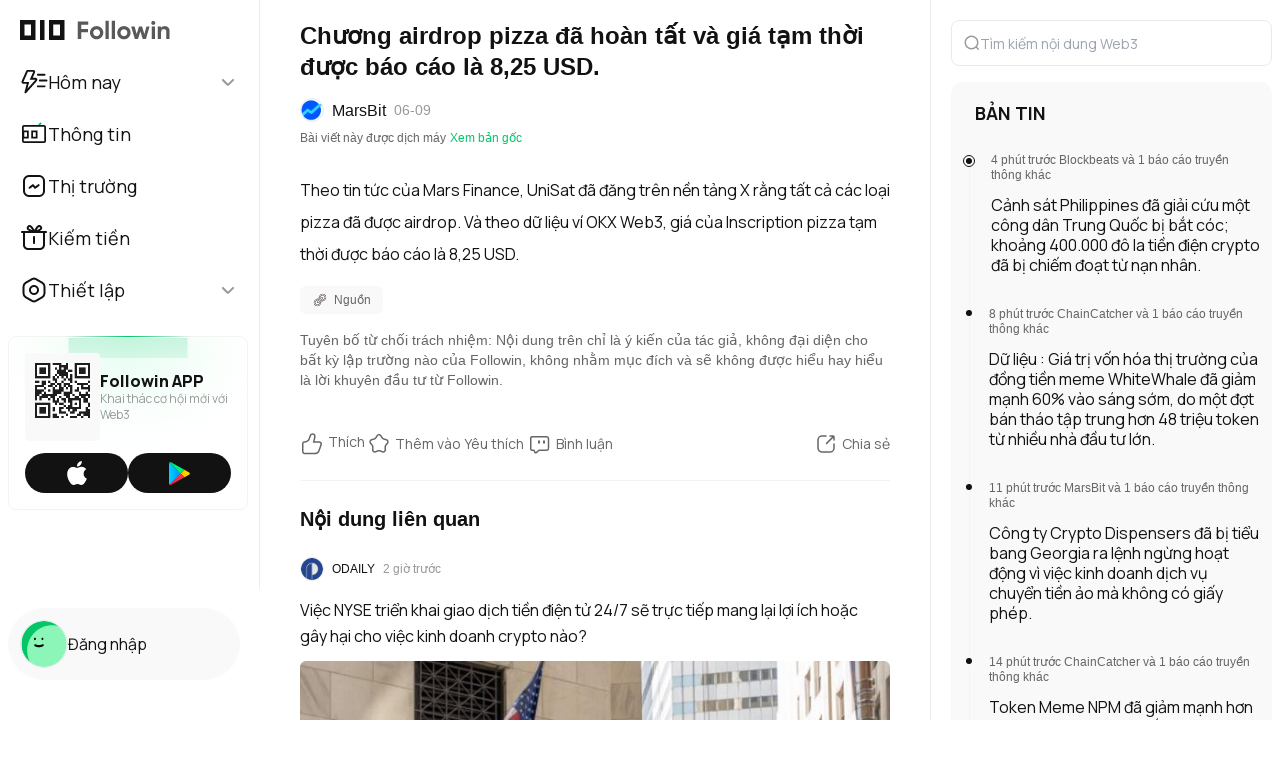

--- FILE ---
content_type: text/html; charset=utf-8
request_url: https://followin.io/vi/feed/11074141
body_size: 21981
content:
<!DOCTYPE html><html class="scroll-smooth" lang="vi"><head><meta charSet="utf-8"/><meta name="viewport" content="width=device-width, initial-scale=1.0, maximum-scale=1.0, user-scalable=no"/><link rel="icon" href="/favicon.png" sizes="any" type="image/svg+xml"/><link rel="apple-touch-icon" href="/favicon.png"/><link rel="icon" type="image/png" sizes="180x180" href="/favicon.png"/><link rel="mask-icon" href="/favicon.png"/><meta name="keywords" content="Truyền thông blockchain, tin tức về blockchain, thông tin về blockchain, chuyên mục về blockchain, trò chơi blockchain, truyền thông cộng đồng crypto, đầu tư blockchain, kiếm tiền với blockchain, ví blockchain, Bitcoin, BTC, Ethereum, ETH, DeFi, Gamefi, CEX, DEX, sàn giao dịch, Stablecoin, DApp, và NFT."/><meta property="og:image" content="https://followin.io/logo.png?v2"/><meta property="twitter:image" content="https://followin.io/logo.png?v2"/><link rel="alternate" href="https://followin.io/feed/11074141" hrefLang="x-default"/><link rel="alternate" href="https://followin.io/en/feed/11074141" hrefLang="en"/><link rel="alternate" href="https://followin.io/zh-Hans/feed/11074141" hrefLang="zh-Hans"/><link rel="alternate" href="https://followin.io/zh-Hant/feed/11074141" hrefLang="zh-Hant"/><link rel="alternate" href="https://followin.io/vi/feed/11074141" hrefLang="vi"/><link rel="alternate" href="https://followin.io/ko/feed/11074141" hrefLang="ko"/><meta name="twitter:site" content="@followin_io"/><meta name="twitter:domain" content="followin.io"/><title>Chương airdrop pizza đã hoàn tất và giá tạm thời được báo cáo là 8,25 USD.</title><meta property="og:title" content="Chương airdrop pizza đã hoàn tất và giá tạm thời được báo cáo là 8,25 USD."/><meta name="twitter:title" content="Chương airdrop pizza đã hoàn tất và giá tạm thời được báo cáo là 8,25 USD."/><meta name="twitter:card" content="summary_large_image"/><meta name="description" content="Theo tin tức của Mars Finance, UniSat đã đăng trên nền tảng X rằng tất cả các loại pizza đã được airdrop. Và theo dữ liệu ví OKX Web3, giá của Inscription pizza tạm thời được báo cáo là 8,25 USD...."/><meta property="og:description" content="Theo tin tức của Mars Finance, UniSat đã đăng trên nền tảng X rằng tất cả các loại pizza đã được airdrop. Và theo dữ liệu ví OKX Web3, giá của Inscription pizza tạm thời được báo cáo là 8,25 USD...."/><meta name="twitter:description" content="Theo tin tức của Mars Finance, UniSat đã đăng trên nền tảng X rằng tất cả các loại pizza đã được airdrop. Và theo dữ liệu ví OKX Web3, giá của Inscription pizza tạm thời được báo cáo là 8,25 USD...."/><link rel="canonical" href="https://followin.io/vi/feed/11074141"/><meta name="next-head-count" content="25"/><meta name="color-scheme" content="only light"/><link rel="preconnect" href="https://fonts.gstatic.com" crossorigin /><script id="theme" data-nscript="beforeInteractive">document.documentElement.setAttribute('data-theme', '' || sessionStorage.getItem('colorscheme') || localStorage.getItem('colorscheme') || '' || 'light')</script><script id="client-polyfill" data-nscript="beforeInteractive">this.globalThis || (this.globalThis = this)</script><link rel="preload" href="/_next/static/css/cb60dee7734689cc.css" as="style"/><link rel="stylesheet" href="/_next/static/css/cb60dee7734689cc.css" data-n-g=""/><link rel="preload" href="/_next/static/css/070d4c184dbd1f17.css" as="style"/><link rel="stylesheet" href="/_next/static/css/070d4c184dbd1f17.css" data-n-p=""/><noscript data-n-css=""></noscript><script defer="" nomodule="" src="/_next/static/chunks/polyfills-c67a75d1b6f99dc8.js"></script><script src="/_next/static/chunks/webpack-7e347975d02169c8.js" defer=""></script><script src="/_next/static/chunks/framework-7e3842af97f183f7.js" defer=""></script><script src="/_next/static/chunks/main-3e64bc1abc2418f3.js" defer=""></script><script src="/_next/static/chunks/pages/_app-af588f3276a96394.js" defer=""></script><script src="/_next/static/chunks/9780-ba54b3ffaac0c6a5.js" defer=""></script><script src="/_next/static/chunks/9953-0fca88c4f599da69.js" defer=""></script><script src="/_next/static/chunks/5943-1527bc415ebc526e.js" defer=""></script><script src="/_next/static/chunks/8684-b8ba74001360a629.js" defer=""></script><script src="/_next/static/chunks/641-ab7b0d694372278a.js" defer=""></script><script src="/_next/static/chunks/6156-fe68175b15ca34f0.js" defer=""></script><script src="/_next/static/chunks/9238-962d0a1fb5b61f90.js" defer=""></script><script src="/_next/static/chunks/8480-515c2ac1d10f799b.js" defer=""></script><script src="/_next/static/chunks/7497-30a6eb0d4a911607.js" defer=""></script><script src="/_next/static/chunks/4618-61c756fc021c1a3c.js" defer=""></script><script src="/_next/static/chunks/8451-6ac4113e19519874.js" defer=""></script><script src="/_next/static/chunks/1740-2fdec6cec64fc994.js" defer=""></script><script src="/_next/static/chunks/3889-c40a50c7dac75d80.js" defer=""></script><script src="/_next/static/chunks/6520-9f2472f3a4d01e11.js" defer=""></script><script src="/_next/static/chunks/8940-399b019bb1300c31.js" defer=""></script><script src="/_next/static/chunks/pages/feed/%5Bid%5D/%5B%5B...ext%5D%5D-35bad9d4ba9582b4.js" defer=""></script><script src="/_next/static/EduMAOE1DkjDyeTEWkBvV/_buildManifest.js" defer=""></script><script src="/_next/static/EduMAOE1DkjDyeTEWkBvV/_ssgManifest.js" defer=""></script><style data-href="https://fonts.googleapis.com/css2?family=Manrope:wght@300;400;500;600;700;800&display=swap">@font-face{font-family:'Manrope';font-style:normal;font-weight:300;font-display:swap;src:url(https://fonts.gstatic.com/l/font?kit=xn7_YHE41ni1AdIRqAuZuw1Bx9mbZk6jFO_G&skey=c397ded15edc0853&v=v20) format('woff')}@font-face{font-family:'Manrope';font-style:normal;font-weight:400;font-display:swap;src:url(https://fonts.gstatic.com/l/font?kit=xn7_YHE41ni1AdIRqAuZuw1Bx9mbZk79FO_G&skey=c397ded15edc0853&v=v20) format('woff')}@font-face{font-family:'Manrope';font-style:normal;font-weight:500;font-display:swap;src:url(https://fonts.gstatic.com/l/font?kit=xn7_YHE41ni1AdIRqAuZuw1Bx9mbZk7PFO_G&skey=c397ded15edc0853&v=v20) format('woff')}@font-face{font-family:'Manrope';font-style:normal;font-weight:600;font-display:swap;src:url(https://fonts.gstatic.com/l/font?kit=xn7_YHE41ni1AdIRqAuZuw1Bx9mbZk4jE-_G&skey=c397ded15edc0853&v=v20) format('woff')}@font-face{font-family:'Manrope';font-style:normal;font-weight:700;font-display:swap;src:url(https://fonts.gstatic.com/l/font?kit=xn7_YHE41ni1AdIRqAuZuw1Bx9mbZk4aE-_G&skey=c397ded15edc0853&v=v20) format('woff')}@font-face{font-family:'Manrope';font-style:normal;font-weight:800;font-display:swap;src:url(https://fonts.gstatic.com/l/font?kit=xn7_YHE41ni1AdIRqAuZuw1Bx9mbZk59E-_G&skey=c397ded15edc0853&v=v20) format('woff')}@font-face{font-family:'Manrope';font-style:normal;font-weight:300;font-display:swap;src:url(https://fonts.gstatic.com/s/manrope/v20/xn7gYHE41ni1AdIRggqxSvfedN62Zw.woff2) format('woff2');unicode-range:U+0460-052F,U+1C80-1C8A,U+20B4,U+2DE0-2DFF,U+A640-A69F,U+FE2E-FE2F}@font-face{font-family:'Manrope';font-style:normal;font-weight:300;font-display:swap;src:url(https://fonts.gstatic.com/s/manrope/v20/xn7gYHE41ni1AdIRggOxSvfedN62Zw.woff2) format('woff2');unicode-range:U+0301,U+0400-045F,U+0490-0491,U+04B0-04B1,U+2116}@font-face{font-family:'Manrope';font-style:normal;font-weight:300;font-display:swap;src:url(https://fonts.gstatic.com/s/manrope/v20/xn7gYHE41ni1AdIRggSxSvfedN62Zw.woff2) format('woff2');unicode-range:U+0370-0377,U+037A-037F,U+0384-038A,U+038C,U+038E-03A1,U+03A3-03FF}@font-face{font-family:'Manrope';font-style:normal;font-weight:300;font-display:swap;src:url(https://fonts.gstatic.com/s/manrope/v20/xn7gYHE41ni1AdIRggixSvfedN62Zw.woff2) format('woff2');unicode-range:U+0102-0103,U+0110-0111,U+0128-0129,U+0168-0169,U+01A0-01A1,U+01AF-01B0,U+0300-0301,U+0303-0304,U+0308-0309,U+0323,U+0329,U+1EA0-1EF9,U+20AB}@font-face{font-family:'Manrope';font-style:normal;font-weight:300;font-display:swap;src:url(https://fonts.gstatic.com/s/manrope/v20/xn7gYHE41ni1AdIRggmxSvfedN62Zw.woff2) format('woff2');unicode-range:U+0100-02BA,U+02BD-02C5,U+02C7-02CC,U+02CE-02D7,U+02DD-02FF,U+0304,U+0308,U+0329,U+1D00-1DBF,U+1E00-1E9F,U+1EF2-1EFF,U+2020,U+20A0-20AB,U+20AD-20C0,U+2113,U+2C60-2C7F,U+A720-A7FF}@font-face{font-family:'Manrope';font-style:normal;font-weight:300;font-display:swap;src:url(https://fonts.gstatic.com/s/manrope/v20/xn7gYHE41ni1AdIRggexSvfedN4.woff2) format('woff2');unicode-range:U+0000-00FF,U+0131,U+0152-0153,U+02BB-02BC,U+02C6,U+02DA,U+02DC,U+0304,U+0308,U+0329,U+2000-206F,U+20AC,U+2122,U+2191,U+2193,U+2212,U+2215,U+FEFF,U+FFFD}@font-face{font-family:'Manrope';font-style:normal;font-weight:400;font-display:swap;src:url(https://fonts.gstatic.com/s/manrope/v20/xn7gYHE41ni1AdIRggqxSvfedN62Zw.woff2) format('woff2');unicode-range:U+0460-052F,U+1C80-1C8A,U+20B4,U+2DE0-2DFF,U+A640-A69F,U+FE2E-FE2F}@font-face{font-family:'Manrope';font-style:normal;font-weight:400;font-display:swap;src:url(https://fonts.gstatic.com/s/manrope/v20/xn7gYHE41ni1AdIRggOxSvfedN62Zw.woff2) format('woff2');unicode-range:U+0301,U+0400-045F,U+0490-0491,U+04B0-04B1,U+2116}@font-face{font-family:'Manrope';font-style:normal;font-weight:400;font-display:swap;src:url(https://fonts.gstatic.com/s/manrope/v20/xn7gYHE41ni1AdIRggSxSvfedN62Zw.woff2) format('woff2');unicode-range:U+0370-0377,U+037A-037F,U+0384-038A,U+038C,U+038E-03A1,U+03A3-03FF}@font-face{font-family:'Manrope';font-style:normal;font-weight:400;font-display:swap;src:url(https://fonts.gstatic.com/s/manrope/v20/xn7gYHE41ni1AdIRggixSvfedN62Zw.woff2) format('woff2');unicode-range:U+0102-0103,U+0110-0111,U+0128-0129,U+0168-0169,U+01A0-01A1,U+01AF-01B0,U+0300-0301,U+0303-0304,U+0308-0309,U+0323,U+0329,U+1EA0-1EF9,U+20AB}@font-face{font-family:'Manrope';font-style:normal;font-weight:400;font-display:swap;src:url(https://fonts.gstatic.com/s/manrope/v20/xn7gYHE41ni1AdIRggmxSvfedN62Zw.woff2) format('woff2');unicode-range:U+0100-02BA,U+02BD-02C5,U+02C7-02CC,U+02CE-02D7,U+02DD-02FF,U+0304,U+0308,U+0329,U+1D00-1DBF,U+1E00-1E9F,U+1EF2-1EFF,U+2020,U+20A0-20AB,U+20AD-20C0,U+2113,U+2C60-2C7F,U+A720-A7FF}@font-face{font-family:'Manrope';font-style:normal;font-weight:400;font-display:swap;src:url(https://fonts.gstatic.com/s/manrope/v20/xn7gYHE41ni1AdIRggexSvfedN4.woff2) format('woff2');unicode-range:U+0000-00FF,U+0131,U+0152-0153,U+02BB-02BC,U+02C6,U+02DA,U+02DC,U+0304,U+0308,U+0329,U+2000-206F,U+20AC,U+2122,U+2191,U+2193,U+2212,U+2215,U+FEFF,U+FFFD}@font-face{font-family:'Manrope';font-style:normal;font-weight:500;font-display:swap;src:url(https://fonts.gstatic.com/s/manrope/v20/xn7gYHE41ni1AdIRggqxSvfedN62Zw.woff2) format('woff2');unicode-range:U+0460-052F,U+1C80-1C8A,U+20B4,U+2DE0-2DFF,U+A640-A69F,U+FE2E-FE2F}@font-face{font-family:'Manrope';font-style:normal;font-weight:500;font-display:swap;src:url(https://fonts.gstatic.com/s/manrope/v20/xn7gYHE41ni1AdIRggOxSvfedN62Zw.woff2) format('woff2');unicode-range:U+0301,U+0400-045F,U+0490-0491,U+04B0-04B1,U+2116}@font-face{font-family:'Manrope';font-style:normal;font-weight:500;font-display:swap;src:url(https://fonts.gstatic.com/s/manrope/v20/xn7gYHE41ni1AdIRggSxSvfedN62Zw.woff2) format('woff2');unicode-range:U+0370-0377,U+037A-037F,U+0384-038A,U+038C,U+038E-03A1,U+03A3-03FF}@font-face{font-family:'Manrope';font-style:normal;font-weight:500;font-display:swap;src:url(https://fonts.gstatic.com/s/manrope/v20/xn7gYHE41ni1AdIRggixSvfedN62Zw.woff2) format('woff2');unicode-range:U+0102-0103,U+0110-0111,U+0128-0129,U+0168-0169,U+01A0-01A1,U+01AF-01B0,U+0300-0301,U+0303-0304,U+0308-0309,U+0323,U+0329,U+1EA0-1EF9,U+20AB}@font-face{font-family:'Manrope';font-style:normal;font-weight:500;font-display:swap;src:url(https://fonts.gstatic.com/s/manrope/v20/xn7gYHE41ni1AdIRggmxSvfedN62Zw.woff2) format('woff2');unicode-range:U+0100-02BA,U+02BD-02C5,U+02C7-02CC,U+02CE-02D7,U+02DD-02FF,U+0304,U+0308,U+0329,U+1D00-1DBF,U+1E00-1E9F,U+1EF2-1EFF,U+2020,U+20A0-20AB,U+20AD-20C0,U+2113,U+2C60-2C7F,U+A720-A7FF}@font-face{font-family:'Manrope';font-style:normal;font-weight:500;font-display:swap;src:url(https://fonts.gstatic.com/s/manrope/v20/xn7gYHE41ni1AdIRggexSvfedN4.woff2) format('woff2');unicode-range:U+0000-00FF,U+0131,U+0152-0153,U+02BB-02BC,U+02C6,U+02DA,U+02DC,U+0304,U+0308,U+0329,U+2000-206F,U+20AC,U+2122,U+2191,U+2193,U+2212,U+2215,U+FEFF,U+FFFD}@font-face{font-family:'Manrope';font-style:normal;font-weight:600;font-display:swap;src:url(https://fonts.gstatic.com/s/manrope/v20/xn7gYHE41ni1AdIRggqxSvfedN62Zw.woff2) format('woff2');unicode-range:U+0460-052F,U+1C80-1C8A,U+20B4,U+2DE0-2DFF,U+A640-A69F,U+FE2E-FE2F}@font-face{font-family:'Manrope';font-style:normal;font-weight:600;font-display:swap;src:url(https://fonts.gstatic.com/s/manrope/v20/xn7gYHE41ni1AdIRggOxSvfedN62Zw.woff2) format('woff2');unicode-range:U+0301,U+0400-045F,U+0490-0491,U+04B0-04B1,U+2116}@font-face{font-family:'Manrope';font-style:normal;font-weight:600;font-display:swap;src:url(https://fonts.gstatic.com/s/manrope/v20/xn7gYHE41ni1AdIRggSxSvfedN62Zw.woff2) format('woff2');unicode-range:U+0370-0377,U+037A-037F,U+0384-038A,U+038C,U+038E-03A1,U+03A3-03FF}@font-face{font-family:'Manrope';font-style:normal;font-weight:600;font-display:swap;src:url(https://fonts.gstatic.com/s/manrope/v20/xn7gYHE41ni1AdIRggixSvfedN62Zw.woff2) format('woff2');unicode-range:U+0102-0103,U+0110-0111,U+0128-0129,U+0168-0169,U+01A0-01A1,U+01AF-01B0,U+0300-0301,U+0303-0304,U+0308-0309,U+0323,U+0329,U+1EA0-1EF9,U+20AB}@font-face{font-family:'Manrope';font-style:normal;font-weight:600;font-display:swap;src:url(https://fonts.gstatic.com/s/manrope/v20/xn7gYHE41ni1AdIRggmxSvfedN62Zw.woff2) format('woff2');unicode-range:U+0100-02BA,U+02BD-02C5,U+02C7-02CC,U+02CE-02D7,U+02DD-02FF,U+0304,U+0308,U+0329,U+1D00-1DBF,U+1E00-1E9F,U+1EF2-1EFF,U+2020,U+20A0-20AB,U+20AD-20C0,U+2113,U+2C60-2C7F,U+A720-A7FF}@font-face{font-family:'Manrope';font-style:normal;font-weight:600;font-display:swap;src:url(https://fonts.gstatic.com/s/manrope/v20/xn7gYHE41ni1AdIRggexSvfedN4.woff2) format('woff2');unicode-range:U+0000-00FF,U+0131,U+0152-0153,U+02BB-02BC,U+02C6,U+02DA,U+02DC,U+0304,U+0308,U+0329,U+2000-206F,U+20AC,U+2122,U+2191,U+2193,U+2212,U+2215,U+FEFF,U+FFFD}@font-face{font-family:'Manrope';font-style:normal;font-weight:700;font-display:swap;src:url(https://fonts.gstatic.com/s/manrope/v20/xn7gYHE41ni1AdIRggqxSvfedN62Zw.woff2) format('woff2');unicode-range:U+0460-052F,U+1C80-1C8A,U+20B4,U+2DE0-2DFF,U+A640-A69F,U+FE2E-FE2F}@font-face{font-family:'Manrope';font-style:normal;font-weight:700;font-display:swap;src:url(https://fonts.gstatic.com/s/manrope/v20/xn7gYHE41ni1AdIRggOxSvfedN62Zw.woff2) format('woff2');unicode-range:U+0301,U+0400-045F,U+0490-0491,U+04B0-04B1,U+2116}@font-face{font-family:'Manrope';font-style:normal;font-weight:700;font-display:swap;src:url(https://fonts.gstatic.com/s/manrope/v20/xn7gYHE41ni1AdIRggSxSvfedN62Zw.woff2) format('woff2');unicode-range:U+0370-0377,U+037A-037F,U+0384-038A,U+038C,U+038E-03A1,U+03A3-03FF}@font-face{font-family:'Manrope';font-style:normal;font-weight:700;font-display:swap;src:url(https://fonts.gstatic.com/s/manrope/v20/xn7gYHE41ni1AdIRggixSvfedN62Zw.woff2) format('woff2');unicode-range:U+0102-0103,U+0110-0111,U+0128-0129,U+0168-0169,U+01A0-01A1,U+01AF-01B0,U+0300-0301,U+0303-0304,U+0308-0309,U+0323,U+0329,U+1EA0-1EF9,U+20AB}@font-face{font-family:'Manrope';font-style:normal;font-weight:700;font-display:swap;src:url(https://fonts.gstatic.com/s/manrope/v20/xn7gYHE41ni1AdIRggmxSvfedN62Zw.woff2) format('woff2');unicode-range:U+0100-02BA,U+02BD-02C5,U+02C7-02CC,U+02CE-02D7,U+02DD-02FF,U+0304,U+0308,U+0329,U+1D00-1DBF,U+1E00-1E9F,U+1EF2-1EFF,U+2020,U+20A0-20AB,U+20AD-20C0,U+2113,U+2C60-2C7F,U+A720-A7FF}@font-face{font-family:'Manrope';font-style:normal;font-weight:700;font-display:swap;src:url(https://fonts.gstatic.com/s/manrope/v20/xn7gYHE41ni1AdIRggexSvfedN4.woff2) format('woff2');unicode-range:U+0000-00FF,U+0131,U+0152-0153,U+02BB-02BC,U+02C6,U+02DA,U+02DC,U+0304,U+0308,U+0329,U+2000-206F,U+20AC,U+2122,U+2191,U+2193,U+2212,U+2215,U+FEFF,U+FFFD}@font-face{font-family:'Manrope';font-style:normal;font-weight:800;font-display:swap;src:url(https://fonts.gstatic.com/s/manrope/v20/xn7gYHE41ni1AdIRggqxSvfedN62Zw.woff2) format('woff2');unicode-range:U+0460-052F,U+1C80-1C8A,U+20B4,U+2DE0-2DFF,U+A640-A69F,U+FE2E-FE2F}@font-face{font-family:'Manrope';font-style:normal;font-weight:800;font-display:swap;src:url(https://fonts.gstatic.com/s/manrope/v20/xn7gYHE41ni1AdIRggOxSvfedN62Zw.woff2) format('woff2');unicode-range:U+0301,U+0400-045F,U+0490-0491,U+04B0-04B1,U+2116}@font-face{font-family:'Manrope';font-style:normal;font-weight:800;font-display:swap;src:url(https://fonts.gstatic.com/s/manrope/v20/xn7gYHE41ni1AdIRggSxSvfedN62Zw.woff2) format('woff2');unicode-range:U+0370-0377,U+037A-037F,U+0384-038A,U+038C,U+038E-03A1,U+03A3-03FF}@font-face{font-family:'Manrope';font-style:normal;font-weight:800;font-display:swap;src:url(https://fonts.gstatic.com/s/manrope/v20/xn7gYHE41ni1AdIRggixSvfedN62Zw.woff2) format('woff2');unicode-range:U+0102-0103,U+0110-0111,U+0128-0129,U+0168-0169,U+01A0-01A1,U+01AF-01B0,U+0300-0301,U+0303-0304,U+0308-0309,U+0323,U+0329,U+1EA0-1EF9,U+20AB}@font-face{font-family:'Manrope';font-style:normal;font-weight:800;font-display:swap;src:url(https://fonts.gstatic.com/s/manrope/v20/xn7gYHE41ni1AdIRggmxSvfedN62Zw.woff2) format('woff2');unicode-range:U+0100-02BA,U+02BD-02C5,U+02C7-02CC,U+02CE-02D7,U+02DD-02FF,U+0304,U+0308,U+0329,U+1D00-1DBF,U+1E00-1E9F,U+1EF2-1EFF,U+2020,U+20A0-20AB,U+20AD-20C0,U+2113,U+2C60-2C7F,U+A720-A7FF}@font-face{font-family:'Manrope';font-style:normal;font-weight:800;font-display:swap;src:url(https://fonts.gstatic.com/s/manrope/v20/xn7gYHE41ni1AdIRggexSvfedN4.woff2) format('woff2');unicode-range:U+0000-00FF,U+0131,U+0152-0153,U+02BB-02BC,U+02C6,U+02DA,U+02DC,U+0304,U+0308,U+0329,U+2000-206F,U+20AC,U+2122,U+2191,U+2193,U+2212,U+2215,U+FEFF,U+FFFD}</style></head><body class="overflow-y-scroll"><div id="__next"><style>
    #nprogress {
      pointer-events: none;
    }
    #nprogress .bar {
      background: #03ad8f;
      position: fixed;
      z-index: 9999;
      top: 0;
      left: 0;
      width: 100%;
      height: 1px;
    }
    #nprogress .peg {
      display: block;
      position: absolute;
      right: 0px;
      width: 100px;
      height: 100%;
      box-shadow: 0 0 10px #03ad8f, 0 0 5px #03ad8f;
      opacity: 1;
      -webkit-transform: rotate(3deg) translate(0px, -4px);
      -ms-transform: rotate(3deg) translate(0px, -4px);
      transform: rotate(3deg) translate(0px, -4px);
    }
    #nprogress .spinner {
      display: block;
      position: fixed;
      z-index: 1031;
      top: 15px;
      right: 15px;
    }
    #nprogress .spinner-icon {
      width: 18px;
      height: 18px;
      box-sizing: border-box;
      border: solid 2px transparent;
      border-top-color: #03ad8f;
      border-left-color: #03ad8f;
      border-radius: 50%;
      -webkit-animation: nprogresss-spinner 400ms linear infinite;
      animation: nprogress-spinner 400ms linear infinite;
    }
    .nprogress-custom-parent {
      overflow: hidden;
      position: relative;
    }
    .nprogress-custom-parent #nprogress .spinner,
    .nprogress-custom-parent #nprogress .bar {
      position: absolute;
    }
    @-webkit-keyframes nprogress-spinner {
      0% {
        -webkit-transform: rotate(0deg);
      }
      100% {
        -webkit-transform: rotate(360deg);
      }
    }
    @keyframes nprogress-spinner {
      0% {
        transform: rotate(0deg);
      }
      100% {
        transform: rotate(360deg);
      }
    }
  </style><div class="items-stretch min-h-0 min-w-0 flex flex-col grow min-h-screen"><div></div><div class="items-stretch min-h-0 min-w-0 flex flex-col container max-w-screen-xl sm:w-[580px] lg:w-[1008px] xl:w-[1280px] mx-auto !flex-row grow"><section class="navbar hidden flex-none lg:block lg:border-r lg:border-line lg:w-[56px] xl:w-[260px]"><div class="sticky overflow-x-hidden overflow-y-auto flex flex-col lg:w-[56px] xl:w-[260px] box-border" style="height:calc(100vh - 0px);top:0"><div class="container mx-auto min-h-full relative overflow-auto flex flex-col items-stretch"><div class="h-5 flex-none"></div><div class="pl-5 pr-6"><a class="hidden lg:block" target="_self" href="/vi"><div class="nav-item cursor-pointer gap-0 items-start pt-0 mb-1 group"><span class="nav-item-icon"><img class="w-auto h-auto" width="45" height="20" src="/_next/static/media/logo-icon.c29543b1.svg" alt="Followin Logo"/></span><span class="nav-item-right ml-3"><img class="w-auto h-auto" width="93" height="20" src="/_next/static/media/logo-text.85212486.svg" alt="Followin"/></span></div></a></div><nav class="shrink overflow-auto pl-2 pr-3"><ul class="flex flex-col gap-y-2"><li><div class="group"><div class="nav-item flex items-center gap-4 px-3 group-hover:bg-c_b_m_bg04 rounded-[8px] relative"><span class="nav-item-icon"><img src="/_next/static/media/today.ade9f84f.svg" class="w-7 h-7 group-hover:hidden select-none" alt="icon of HOME"/><img src="/_next/static/media/today-active.5efb59a3.svg" class="w-7 h-7 hidden group-hover:block select-none" alt="icon of HOME"/></span><div class="nav-item-right whitespace-nowrap flex-1 flex justify-between items-center gap-2"><div><span class="select-none">Hôm nay</span></div><svg xmlns="http://www.w3.org/2000/svg" width="16" height="16" fill="none" class="text-c_t03 font-normal rotate-180"><path stroke="currentColor" stroke-linecap="round" stroke-width="2" d="m2.909 10 4.525-4.525a.8.8 0 0 1 1.132 0L13.09 10"></path></svg></div></div></div><ul class="flex-col gap-y-2 hidden"><li class="nav-item-right"><a class="group/sub cursor-pointer" target="_self" href="/vi?tab=alpha"><div class="relative flex items-center gap-4 px-3 py-[10px] h-10 group-hover/sub:bg-c_b_m_bg04 rounded-[8px]"><div class="w-7 h-5"></div><div class="nav-item-right whitespace-nowrap flex-1 flex justify-between items-center"><span class="text-16 select-none">Alpha</span></div></div></a></li><li class="nav-item-right"><a class="group/sub cursor-pointer" target="_self" href="/vi?tab=headlines"><div class="relative flex items-center gap-4 px-3 py-[10px] h-10 group-hover/sub:bg-c_b_m_bg04 rounded-[8px]"><div class="w-7 h-5"></div><div class="nav-item-right whitespace-nowrap flex-1 flex justify-between items-center"><span class="text-16 select-none">Headlines</span></div></div></a></li><li class="nav-item-right"><a class="group/sub cursor-pointer" target="_self" href="/vi?tab=recommended-news"><div class="relative flex items-center gap-4 px-3 py-[10px] h-10 group-hover/sub:bg-c_b_m_bg04 rounded-[8px]"><div class="w-7 h-5"></div><div class="nav-item-right whitespace-nowrap flex-1 flex justify-between items-center"><span class="text-16 select-none">⚡️News</span></div></div></a></li><li class="nav-item-right"><a class="group/sub cursor-pointer" target="_self" href="/vi?tab=recommended"><div class="relative flex items-center gap-4 px-3 py-[10px] h-10 group-hover/sub:bg-c_b_m_bg04 rounded-[8px]"><div class="w-7 h-5"></div><div class="nav-item-right whitespace-nowrap flex-1 flex justify-between items-center"><span class="text-16 select-none">Article</span></div></div></a></li></ul></li><li><a class="group" target="_self" href="/vi/intel"><div class="nav-item flex items-center gap-4 px-3 group-hover:bg-c_b_m_bg04 rounded-[8px] relative"><span class="nav-item-icon"><img src="/_next/static/media/intel.7644e19d.svg" class="w-7 h-7 group-hover:hidden select-none" alt="icon of INTEL"/><img src="/_next/static/media/intel-active.6f4768e8.svg" class="w-7 h-7 hidden group-hover:block select-none" alt="icon of INTEL"/></span><div class="nav-item-right whitespace-nowrap flex-1 flex justify-between items-center gap-2"><div><span class="select-none">Thông tin</span></div></div></div></a></li><li><a class="group" target="_self" href="/vi/market"><div class="nav-item flex items-center gap-4 px-3 group-hover:bg-c_b_m_bg04 rounded-[8px] relative"><span class="nav-item-icon"><img src="/_next/static/media/explore.4e356b6c.svg" class="w-7 h-7 group-hover:hidden select-none" alt="icon of EXPLORE"/><img src="/_next/static/media/explore-active.9430b372.svg" class="w-7 h-7 hidden group-hover:block select-none" alt="icon of EXPLORE"/></span><div class="nav-item-right whitespace-nowrap flex-1 flex justify-between items-center gap-2"><div><span class="select-none">Thị trường</span></div></div></div></a></li><li><a class="group" target="_self" href="/vi/earn"><div class="nav-item flex items-center gap-4 px-3 group-hover:bg-c_b_m_bg04 rounded-[8px] relative"><span class="nav-item-icon"><img src="/_next/static/media/earn.dfb47700.svg" class="w-7 h-7 group-hover:hidden select-none" alt="icon of EARN"/><img src="/_next/static/media/earn-active.04924f7d.svg" class="w-7 h-7 hidden group-hover:block select-none" alt="icon of EARN"/></span><div class="nav-item-right whitespace-nowrap flex-1 flex justify-between items-center gap-2"><div><span class="select-none">Kiếm tiền</span></div></div></div></a></li><li><div class="group"><div class="nav-item flex items-center gap-4 px-3 group-hover:bg-c_b_m_bg04 rounded-[8px] relative"><span class="nav-item-icon"><img src="/_next/static/media/setting.b931a5da.svg" class="w-7 h-7 group-hover:hidden select-none" alt="icon of SETTING"/><img src="/_next/static/media/setting-active.0a57664b.svg" class="w-7 h-7 hidden group-hover:block select-none" alt="icon of SETTING"/></span><div class="nav-item-right whitespace-nowrap flex-1 flex justify-between items-center gap-2"><div><span class="select-none">Thiết lập</span></div><svg xmlns="http://www.w3.org/2000/svg" width="16" height="16" fill="none" class="text-c_t03 font-normal rotate-180"><path stroke="currentColor" stroke-linecap="round" stroke-width="2" d="m2.909 10 4.525-4.525a.8.8 0 0 1 1.132 0L13.09 10"></path></svg></div></div></div><ul class="flex-col gap-y-2 hidden"><li class="nav-item-right"><a class="group/sub cursor-pointer" target="_self" href="/vi/account"><div class="relative flex items-center gap-4 px-3 py-[10px] h-10 group-hover/sub:bg-c_b_m_bg04 rounded-[8px]"><div class="w-7 h-5"></div><div class="nav-item-right whitespace-nowrap flex-1 flex justify-between items-center"><span class="text-16 select-none">Tài khoản</span></div></div></a></li><li class="nav-item-right"><div class="group/sub cursor-pointer"><div class="relative flex items-center gap-4 px-3 py-[10px] h-10 group-hover/sub:bg-c_b_m_bg04 rounded-[8px]"><div class="w-7 h-5"></div><div class="nav-item-right whitespace-nowrap flex-1 flex justify-between items-center"><span class="text-16 select-none">Chọn giao diện</span></div></div></div><ul class="flex-col gap-y-2 hidden"><li class="relative"><div class="group/subsub flex items-center justify-start  gap-4 px-3 py-[10px] h-10 cursor-pointer hover:bg-c_b_m_bg04 rounded-[8px]"><div class="w-7 h-5"></div><div class="flex-1 flex items-center justify-start gap-1"><span class="w-[6px] h-[6px] border-[1px] border-c_t02 rounded-[1px] mr-[5px] bg-c_t02"></span><span class="text-16 select-none text-c_t02">Sáng</span></div></div></li><li class="relative"><div class="group/subsub flex items-center justify-start  gap-4 px-3 py-[10px] h-10 cursor-pointer hover:bg-c_b_m_bg04 rounded-[8px]"><div class="w-7 h-5"></div><div class="flex-1 flex items-center justify-start gap-1"><span class="w-[6px] h-[6px] border-[1px] border-c_t02 rounded-[1px] mr-[5px]"></span><span class="text-16 select-none text-c_t02">Tối</span></div></div></li></ul></li><li class="nav-item-right"><div class="group/sub cursor-pointer"><div class="relative flex items-center gap-4 px-3 py-[10px] h-10 group-hover/sub:bg-c_b_m_bg04 rounded-[8px]"><div class="w-7 h-5"></div><div class="nav-item-right whitespace-nowrap flex-1 flex justify-between items-center"><span class="text-16 select-none">Ngôn ngữ</span></div></div></div><ul class="flex-col gap-y-2 hidden"><li class="relative"><div class="group/subsub flex items-center justify-start  gap-4 px-3 py-[10px] h-10 cursor-pointer hover:bg-c_b_m_bg04 rounded-[8px]"><div class="w-7 h-5"></div><div class="flex-1 flex items-center justify-start gap-1"><span class="w-[6px] h-[6px] border-[1px] border-c_t02 rounded-[1px] mr-[5px]"></span><span class="text-16 select-none text-c_t02">English</span></div></div></li><li class="relative"><div class="group/subsub flex items-center justify-start  gap-4 px-3 py-[10px] h-10 cursor-pointer hover:bg-c_b_m_bg04 rounded-[8px]"><div class="w-7 h-5"></div><div class="flex-1 flex items-center justify-start gap-1"><span class="w-[6px] h-[6px] border-[1px] border-c_t02 rounded-[1px] mr-[5px]"></span><span class="text-16 select-none text-c_t02">简体中文</span></div></div></li><li class="relative"><div class="group/subsub flex items-center justify-start  gap-4 px-3 py-[10px] h-10 cursor-pointer hover:bg-c_b_m_bg04 rounded-[8px]"><div class="w-7 h-5"></div><div class="flex-1 flex items-center justify-start gap-1"><span class="w-[6px] h-[6px] border-[1px] border-c_t02 rounded-[1px] mr-[5px]"></span><span class="text-16 select-none text-c_t02">繁體中文</span></div></div></li><li class="relative"><div class="group/subsub flex items-center justify-start  gap-4 px-3 py-[10px] h-10 cursor-pointer hover:bg-c_b_m_bg04 rounded-[8px]"><div class="w-7 h-5"></div><div class="flex-1 flex items-center justify-start gap-1"><span class="w-[6px] h-[6px] border-[1px] border-c_t02 rounded-[1px] mr-[5px] bg-c_t02"></span><span class="text-16 select-none text-c_t02">Tiếng Việt</span></div></div></li><li class="relative"><div class="group/subsub flex items-center justify-start  gap-4 px-3 py-[10px] h-10 cursor-pointer hover:bg-c_b_m_bg04 rounded-[8px]"><div class="w-7 h-5"></div><div class="flex-1 flex items-center justify-start gap-1"><span class="w-[6px] h-[6px] border-[1px] border-c_t02 rounded-[1px] mr-[5px]"></span><span class="text-16 select-none text-c_t02">한국어</span></div></div></li></ul></li></ul></li></ul><div class="mt-5 nav-child"><div class="border-[1px] border-c_s_b02  rounded-[8px] relative "><div class="absolute w-full h-full overflow-hidden rounded-[8px] z-10"><div class="w-[50%] h-5 bg-c_m/40  absolute top-[1px] left-[50%] -translate-x-[50%]"></div><div class="w-full h-full" style="backdrop-filter:blur(40px) saturate(160%);-webkit-backdrop-filter:blur(20px) saturate(160%);background:rgba(var(--rgb-c_b_bg), 0.2)"></div></div><div class="w-[53%]  border-b-[1px] absolute -top-[1px] left-[50%] -translate-x-[50%] select-none " style="border-image-source:linear-gradient(90deg, rgba(2,198,104,0), #02C668, rgba(2,198,104,0));border-image-slice:1"></div><div class="p-4 relative z-20"><div class="flex gap-2 items-center"><div class="w-[88px] h-[88px] p-[10px] rounded-[4px] bg-c_b_m_bg02"></div><div><div class="text-16 font-extrabold text-c_t01">Followin APP</div><div class="text-12 leading-[16px] text-c_t03">Khai thác cơ hội mới với Web3</div></div></div><div class="flex gap-2 mt-3"><div class="basis-0 min-w-0 transition-[flex-grow] duration-300 ease-out flex-1"><a class="block w-full min-w-0" target="_blank" href="https://apps.apple.com/app/followin/id1632376804"><button class="w-full min-w-[48px] h-10 px-3 flex items-center rounded-[100px] bg-c_t_hbts3 transition-[justify-content,padding] duration-300 ease-out justify-center "><img src="/_next/static/media/app-store.245c2efc.svg" class="w-6 h-6 shrink-0" alt="App Store"/><span class="text-16 font-medium text-c_w whitespace-nowrap overflow-hidden transition-[max-width,opacity] duration-300 ease-out max-w-0 opacity-0">App Store</span></button></a></div><div class="basis-0 min-w-0 transition-[flex-grow] duration-300 ease-out flex-1"><a class="block w-full min-w-0" target="_blank" href="https://play.google.com/store/apps/details?id=app.followx.android"><button class="w-full min-w-[48px] h-10 px-3 flex items-center rounded-[100px] bg-c_t_hbts3 transition-[justify-content,padding] duration-300 ease-out justify-center "><img src="/_next/static/media/google-play.a9fe38c1.svg" class="w-6 h-6 shrink-0" alt="Google Play"/><span class="text-16 font-medium text-c_w whitespace-nowrap overflow-hidden transition-[max-width,opacity] duration-300 ease-out max-w-0 opacity-0">Google Play</span></button></a></div></div></div></div></div><div class="h-[100px]"></div></nav><div class="absolute bottom-0 w-full z-50 hidden xl:block"><div class="pt-3 pl-2 pr-2 xl:pr-5 pb-10 bg-c_b_bg relative"><div class="absolute -top-3 left-0 right-0 h-3 " style="background:linear-gradient(to top, rgb(var(--rgb-c_b_bg)), rgb(var(--rgb-c_b_bg)) 30%, transparent)"></div><div class="hidden xl:flex p-3 rounded-full bg-c_b_m_bg02 gap-3 flex-row items-center cursor-pointer"><div class="avatar border border-line overflow-hidden bg-c_b_m_bg02 w-12 h-12 rounded-full shrink-0 grow-0"><img src="/_next/static/media/default.4bc00951.svg" class="min-w-full min-h-full object-cover" alt="avatar"/></div><div class="flex-1 overflow-hidden"><div class="text-c_t01 text-16 leading-6">Đăng nhập</div></div></div></div></div><div class="h-8 flex-none"></div></div></div></section><main class="items-stretch min-h-0 min-w-0 flex flex-col flex-1 box-border relative pb-[65px] md:pb-0" style="height:auto"><div class="h-5 flex-none"></div><div class="lg:hidden -mt-5" style="height:48px"></div><div class="pl-4 xl:pl-10 pr-4 xl:pr-10"><div class="pb-16"><article role="article" class="css-175oi2r"><article role="article" class="css-175oi2r"><div class="css-175oi2r"><div class="css-175oi2r"><span><h1 dir="auto" role="heading" class="css-1rynq56" style="font-weight:bold;font-size:24px;line-height:31.200000000000003px;color:rgb(var(--rgb-c_t01))">Chương airdrop pizza đã hoàn tất và giá tạm thời được báo cáo là 8,25 USD.</h1></span></div><div class="css-175oi2r" style="display:flex;flex-direction:row;align-items:center;flex-wrap:wrap;padding-top:8px;padding-bottom:8px;flex-grow:1;flex-shrink:1;flex-basis:0%;margin-top:8px"><a style="width:24px;height:24px;margin-right:8px;border-radius:9999px" target="_self" href="/vi/kol/4075592715"><div class="avatar border border-line overflow-hidden bg-c_b_m_bg02 rounded-full" style="width:24px;height:24px"><img src="https://static.fwimg.io/img/user/d0b8065e30e132df87e35cc18a1ccf98" class="min-w-full min-h-full object-cover" alt="avatar"/></div></a><a target="_self" href="/vi/kol/4075592715"><div dir="auto" class="css-1rynq56 r-dnmrzs r-1udh08x r-1udbk01 r-3s2u2q r-1iln25a" style="font-size:16px;line-height:20.8px;color:rgb(var(--rgb-c_t01))">MarsBit</div></a><div class="css-175oi2r" style="width:8px;height:4px"></div><div dir="auto" class="css-1rynq56 r-1loqt21" style="margin-right:4px;font-size:14px;line-height:18.2px;color:rgb(var(--rgb-c_t03))">06-09</div><div class="css-175oi2r" style="flex-grow:1;flex-shrink:1;flex-basis:0%"></div></div><div class="css-175oi2r" style="display:flex;flex-direction:row;margin-bottom:12px;align-items:center"><div dir="auto" class="css-1rynq56" style="font-size:12px;line-height:16px;margin-right:4px;color:rgb(var(--rgb-c_t02))">Bài viết này được dịch máy</div><div dir="auto" class="css-1rynq56 r-1loqt21" style="font-size:12px;line-height:16px;color:rgb(var(--rgb-c_m))">Xem bản gốc</div></div><div class="h-4"></div><div id="article-gallery"><div id="article-content" class="ContentFormat_article-content__sNpRq"><div>Theo tin tức của Mars Finance, UniSat đã đăng trên nền tảng X rằng tất cả các loại pizza đã được airdrop. Và theo dữ liệu ví OKX Web3, giá của Inscription pizza tạm thời được báo cáo là 8,25 USD.</div><p></p></div></div><div class="css-175oi2r" style="height:16px"></div><div class="css-175oi2r" style="display:flex;flex-direction:row"><div tabindex="0" class="css-175oi2r r-1loqt21 r-1otgn73" style="padding-top:6px;padding-bottom:6px;border-top-left-radius:6px;border-top-right-radius:6px;border-bottom-right-radius:6px;border-bottom-left-radius:6px;padding-left:12px;padding-right:12px;display:flex;flex-direction:row;align-items:center;background-color:rgb(var(--rgb-c_b_m_bg02))"><img src="/_next/static/media/source-link.5a49d93c.svg"/><div dir="auto" class="css-1rynq56" style="margin-left:6px;font-size:12px;line-height:15.600000000000001px;color:rgb(var(--rgb-c_t02))"><span class="css-1qaijid">Nguồn</span></div></div></div><div class="css-175oi2r" style="height:8px"></div><div class="css-175oi2r" style="padding-top:8px;padding-bottom:8px"><div dir="auto" class="css-1rynq56" style="font-size:14px;line-height:20px;color:rgb(var(--rgb-text2))">Tuyên bố từ chối trách nhiệm: Nội dung trên chỉ là ý kiến của tác giả, không đại diện cho bất kỳ lập trường nào của Followin, không nhằm mục đích và sẽ không được hiểu hay hiểu là lời khuyên đầu tư từ Followin.</div></div><div class="flex items-center justify-between mt-[34px] z-50"><div class="flex flex-row gap-6 items-center"><div class="flex flex-row items-center justify-center"><div class="flex flex-row items-center justify-center cursor-pointer"><div class="flex flex-row hover:opacity-50"><svg xmlns="http://www.w3.org/2000/svg" width="24" height="24" fill="none" color1="rgb(var(--rgb-c_t02))"><path stroke="rgb(var(--rgb-c_t02))" stroke-width="1.5" d="M12.77 2.05c.8 0 1.356.35 1.696.874.354.545.503 1.332.33 2.205q-.241 1.211-.854 3.95l-.205.913h5.348c.244 0 .486.043.716.126a2.144 2.144 0 0 1 1.272 2.738l-2.11 5.897a4.2 4.2 0 0 1-3.946 2.798H4.864a2.126 2.126 0 0 1-2.114-2.138v-7.821c0-.894.708-1.614 1.58-1.633l.54-.012a4.65 4.65 0 0 0 3.514-1.73l-.001-.001c.775-.96 1.327-2.254 1.68-3.838l.008-.03c.262-.877.585-1.432.979-1.772.377-.325.9-.525 1.72-.525Z"></path></svg><div class="h-full w-1"></div><span class="text-c_t02 text-14 leading-5">Thích</span></div></div><div class="h-full w-[2px]"></div><span class="text-c_t02 text-14 leading-5"></span></div><div class="flex flex-row items-center justify-center"><div class="flex flex-row items-center justify-center cursor-pointer"><div class="flex flex-row hover:opacity-50"><svg xmlns="http://www.w3.org/2000/svg" width="24" height="24" fill="none" color1="rgb(var(--rgb-c_t02))"><path stroke="rgb(var(--rgb-c_t02))" stroke-width="1.5" d="M10.056 3.828c.868-1.49 3.02-1.49 3.888 0l.946 1.622a3.75 3.75 0 0 0 2.446 1.779l1.835.397c1.685.365 2.351 2.412 1.202 3.698l-1.25 1.4a3.75 3.75 0 0 0-.936 2.877l.189 1.868c.173 1.715-1.568 2.98-3.146 2.285l-1.718-.757a3.75 3.75 0 0 0-3.024 0l-1.718.757c-1.578.695-3.32-.57-3.146-2.285l.189-1.868a3.75 3.75 0 0 0-.935-2.877l-1.251-1.4c-1.149-1.286-.483-3.333 1.202-3.698l1.835-.397A3.75 3.75 0 0 0 9.11 5.45z"></path></svg><div class="h-full w-1"></div><div class="css-175oi2r" style="display:flex;flex-direction:row;align-items:center;border-top-left-radius:4px;border-top-right-radius:4px;border-bottom-right-radius:4px;border-bottom-left-radius:4px"><span class="text-c_t02 text-14 leading-5">Thêm vào Yêu thích</span></div></div></div><div class="h-full w-1"></div><span class="text-c_t02 text-14 leading-5"> </span></div><div class="flex flex-row items-center justify-center"><div class="flex flex-row hover:opacity-50"><div class="flex flex-row items-center justify-center cursor-pointer"><svg xmlns="http://www.w3.org/2000/svg" width="24" height="24" fill="none" color1="rgb(var(--rgb-c_t02))"><path stroke="rgb(var(--rgb-c_t02))" stroke-linejoin="round" stroke-width="1.5" d="M4.496 4.75h14.168c.964 0 1.746.782 1.746 1.746v10.008c0 .964-.782 1.746-1.746 1.746h-7.376a.75.75 0 0 0-.385.106l-.11.08-2.576 2.255c-.206.121-.516.171-.817.109-.336-.07-.425-.219-.434-.247l-.028-.07-.77-1.78a.75.75 0 0 0-.577-.445l-.11-.008H3.983a1.234 1.234 0 0 1-1.225-1.089l-.009-.124V6.497c0-.965.782-1.747 1.746-1.747Z"></path><path fill="rgb(var(--rgb-c_t02))" d="M11.6 8.5c.22 0 .4.18.4.4v2.2a.4.4 0 0 1-.4.4h-1.2a.4.4 0 0 1-.4-.4V8.9c0-.22.18-.4.4-.4zm5 0c.22 0 .4.18.4.4v2.2a.4.4 0 0 1-.4.4h-1.2a.4.4 0 0 1-.4-.4V8.9c0-.22.18-.4.4-.4z"></path></svg><div class="h-full w-1"></div><span class="text-c_t02 text-14 leading-5">Bình luận</span></div><div class="h-full w-1"></div></div><span class="text-c_t02 text-14 leading-5"></span></div></div><div class="flex-row flex items-center hover:opacity-50 cursor-pointer" type="button" id="radix-:R4d9q5lqam:" aria-haspopup="menu" aria-expanded="false" data-state="closed"><svg xmlns="http://www.w3.org/2000/svg" width="24" height="24" fill="none" color1="rgb(var(--rgb-c_t02))"><path stroke="rgb(var(--rgb-c_t02))" stroke-linecap="round" stroke-width="1.5" d="m19 5-5 5-1.5 1.5M16 4h3a1 1 0 0 1 1 1v3M20 12v4a4 4 0 0 1-4 4H8a4 4 0 0 1-4-4V8a4 4 0 0 1 4-4h4"></path></svg><div class="h-full w-1"></div><span class="text-14 leading-5 text-c_t02">Chia sẻ</span></div></div><div class="h-6"></div><div class="css-175oi2r" style="border-top-width:1px;border-top-color:rgb(var(--rgb-c_s_b02));border-right-color:rgb(var(--rgb-c_s_b02));border-bottom-color:rgb(var(--rgb-c_s_b02));border-left-color:rgb(var(--rgb-c_s_b02))"><div class="  pb-1 pt-6"><div dir="auto" class="css-1rynq56" style="font-weight:bold;font-size:20px;line-height:28px;color:rgb(var(--rgb-text1))">Nội dung liên quan</div></div><div><div><div class="css-175oi2r" style="background-color:rgb(var(--rgb-c_b_bg))"><a target="_blank" href="/vi/feed/22652915"><div class="transition-colors"><div class="pl-4 xl:pl-10 pr-4 xl:pr-10 py-5 !px-0"><div class="css-175oi2r"><div class="css-175oi2r" style="display:flex;flex-direction:row;align-items:center"><div class="css-175oi2r" style="display:flex;flex-direction:column;align-items:center"><div><div class="avatar border border-line overflow-hidden bg-c_b_m_bg02 rounded-full" style="width:24px;height:24px"><img src="https://static.fwimg.io/img/user/0284112ed3e28f6a2531a0da7d4c8710.jpg" class="min-w-full min-h-full object-cover" alt="avatar"/></div></div></div><div class="css-175oi2r" style="flex-grow:1;flex-shrink:1;flex-basis:0%;padding-left:8px;flex-wrap:wrap;height:24px;align-items:center;flex-direction:row"><div class="css-175oi2r" style="display:flex;flex-direction:row;align-items:center"><div><div class="css-175oi2r" style="display:flex;flex-direction:row;align-items:center;height:100%"><div class="css-175oi2r" style="max-width:200px;margin-right:8px"><div dir="auto" class="css-1rynq56 r-dnmrzs r-1udh08x r-1udbk01 r-3s2u2q r-1iln25a" style="font-size:12px;line-height:15.600000000000001px;font-weight:normal;color:rgb(var(--rgb-c_t01))">ODAILY</div></div><div dir="auto" class="css-1rynq56" style="font-size:12px;line-height:15.600000000000001px;color:rgb(var(--rgb-c_t03))"></div></div></div></div></div></div><div class="css-175oi2r" style="height:16px"></div><div class="css-175oi2r"><div class="css-175oi2r" style="flex-grow:1;flex-shrink:1;flex-basis:0%;display:flex;flex-direction:column;margin-right:8px"><div class="line-clamp-3 relative md:line-clamp-5"><span class="text-16 text-c_t01 leading-[26px] font-normal">Việc NYSE triển khai giao dịch tiền điện tử 24/7 sẽ trực tiếp mang lại lợi ích hoặc gây hại cho việc kinh doanh crypto nào?</span></div></div><div class="mt-3"><div style="position:relative;min-height:24px;background-color:rgb(var(--rgb-bglight))" class="flex-1 rounded-md overflow-hidden"><img loading="lazy" src="https://static.fwimg.io/img/feed/0b2a5d4495464c1e7e85f3e18b3b617c.jpg" class="object-cover w-full z-10 relative" style="aspect-ratio:2.0296296296296297"/><div class="flex flex-row items-center justify-center absolute inset-0 z-10 bg-center bg-no-repeat bg-cover"></div></div></div></div><div class="css-175oi2r" style="margin-top:12px"><div class="flex flex-row items-center justify-between "><div class="css-175oi2r" style="display:flex;flex-direction:row"><div><span data-comp="link" class="cursor-pointer group/mini"><div class="css-175oi2r" style="flex-direction:row;border-top-left-radius:4px;border-top-right-radius:4px;border-bottom-right-radius:4px;border-bottom-left-radius:4px;padding-top:6px;padding-bottom:6px;padding-left:12px;padding-right:12px;align-items:center;background-color:rgb(var(--rgb-c_b_m_bg02))"><span class="font-normal text-12 group-hover/mini:underline">ENA</span><div class="css-175oi2r" style="width:8px"></div><div class="css-175oi2r" style="flex-direction:row;align-items:center"><svg xmlns="http://www.w3.org/2000/svg" width="12px" height="12px" fill="none" color1="rgb(var(--rgb-c_bad))"><rect width="0.6" height="9.4" x="5.7" y="1.3" fill="rgb(var(--rgb-c_bad))" stroke="rgb(var(--rgb-c_bad))" stroke-width="0.6" rx="0.3"></rect><path stroke="rgb(var(--rgb-c_bad))" stroke-linecap="round" stroke-width="1.2" d="m8.83 8.238-2.765 2.765a.09.09 0 0 1-.127 0L3.173 8.238"></path></svg><div dir="auto" class="css-1rynq56" style="color:rgb(var(--rgb-c_bad));font-size:12px;line-height:15.600000000000001px;font-weight:normal">2.32%</div></div></div></span></div></div></div></div></div></div></div></a></div></div></div><div><div><div class="css-175oi2r" style="background-color:rgb(var(--rgb-c_b_bg))"><div class="pl-4 xl:pl-10 pr-4 xl:pr-10 !px-0"><div class="border-c_s_b02 border-b border-b-[0.5px]"></div></div><a target="_blank" href="/vi/feed/22650684"><div class="transition-colors"><div class="pl-4 xl:pl-10 pr-4 xl:pr-10 py-5 !px-0"><div class="css-175oi2r"><div class="css-175oi2r" style="display:flex;flex-direction:row;align-items:center"><div class="css-175oi2r" style="display:flex;flex-direction:column;align-items:center"><div><div class="avatar border border-line overflow-hidden bg-c_b_m_bg02 rounded-full" style="width:24px;height:24px"><img src="https://static.fwimg.io/img/user/7024bd1650e88fecd407590437ebc50dae75497d" class="min-w-full min-h-full object-cover" alt="avatar"/></div></div></div><div class="css-175oi2r" style="flex-grow:1;flex-shrink:1;flex-basis:0%;padding-left:8px;flex-wrap:wrap;height:24px;align-items:center;flex-direction:row"><div class="css-175oi2r" style="display:flex;flex-direction:row;align-items:center"><div><div class="css-175oi2r" style="display:flex;flex-direction:row;align-items:center;height:100%"><div class="css-175oi2r" style="max-width:200px;margin-right:8px"><div dir="auto" class="css-1rynq56 r-dnmrzs r-1udh08x r-1udbk01 r-3s2u2q r-1iln25a" style="font-size:12px;line-height:15.600000000000001px;font-weight:normal;color:rgb(var(--rgb-c_t01))">BeInCrypto Việt Nam</div></div><div dir="auto" class="css-1rynq56" style="font-size:12px;line-height:15.600000000000001px;color:rgb(var(--rgb-c_t03))"></div></div></div></div></div></div><div class="css-175oi2r" style="height:16px"></div><div class="css-175oi2r"><div class="css-175oi2r" style="flex-grow:1;flex-shrink:1;flex-basis:0%;display:flex;flex-direction:column;margin-right:8px"><div class="line-clamp-3 relative md:line-clamp-5"><span class="text-16 text-c_t01 leading-[26px] font-normal">3 token sắp được mở khóa đáng chú ý trong tuần thứ ba của tháng 01/2026</span></div></div><div class="mt-3"><div style="position:relative;min-height:24px;background-color:rgb(var(--rgb-bglight))" class="flex-1 rounded-md overflow-hidden"><img loading="lazy" src="https://static.fwimg.io/img/feed/d7b8fc5a93bf69ffdfe6e8547e42e95b.jpg" class="object-cover w-full z-10 relative" style="aspect-ratio:2.0296296296296297"/><div class="flex flex-row items-center justify-center absolute inset-0 z-10 bg-center bg-no-repeat bg-cover"></div></div></div></div><div class="css-175oi2r" style="margin-top:12px"><div class="flex flex-row items-center justify-between "><div class="css-175oi2r" style="display:flex;flex-direction:row"><div><span data-comp="link" class="cursor-pointer group/mini"><div class="css-175oi2r" style="flex-direction:row;border-top-left-radius:4px;border-top-right-radius:4px;border-bottom-right-radius:4px;border-bottom-left-radius:4px;padding-top:6px;padding-bottom:6px;padding-left:12px;padding-right:12px;align-items:center;background-color:rgb(var(--rgb-c_b_m_bg02))"><span class="font-normal text-12 group-hover/mini:underline">ZRO</span><div class="css-175oi2r" style="width:8px"></div><div class="css-175oi2r" style="flex-direction:row;align-items:center"><svg xmlns="http://www.w3.org/2000/svg" width="12px" height="12px" fill="none" color1="rgb(var(--rgb-c_bad))"><rect width="0.6" height="9.4" x="5.7" y="1.3" fill="rgb(var(--rgb-c_bad))" stroke="rgb(var(--rgb-c_bad))" stroke-width="0.6" rx="0.3"></rect><path stroke="rgb(var(--rgb-c_bad))" stroke-linecap="round" stroke-width="1.2" d="m8.83 8.238-2.765 2.765a.09.09 0 0 1-.127 0L3.173 8.238"></path></svg><div dir="auto" class="css-1rynq56" style="color:rgb(var(--rgb-c_bad));font-size:12px;line-height:15.600000000000001px;font-weight:normal">1.3%</div></div></div></span></div></div></div></div></div></div></div></a></div></div></div><div><div><div class="css-175oi2r" style="background-color:rgb(var(--rgb-c_b_bg))"><div class="pl-4 xl:pl-10 pr-4 xl:pr-10 !px-0"><div class="border-c_s_b02 border-b border-b-[0.5px]"></div></div><a target="_blank" href="/vi/feed/22629955"><div class="transition-colors"><div class="pl-4 xl:pl-10 pr-4 xl:pr-10 py-5 !px-0"><div class="css-175oi2r"><div class="css-175oi2r" style="display:flex;flex-direction:row;align-items:center"><div class="css-175oi2r" style="display:flex;flex-direction:column;align-items:center"><div><div class="avatar border border-line overflow-hidden bg-c_b_m_bg02 rounded-full" style="width:24px;height:24px"><img src="https://static.fwimg.io/img/user/69f091a4fd98730b4cacd1035e95646f.jpg" class="min-w-full min-h-full object-cover" alt="avatar"/></div></div></div><div class="css-175oi2r" style="flex-grow:1;flex-shrink:1;flex-basis:0%;padding-left:8px;flex-wrap:wrap;height:24px;align-items:center;flex-direction:row"><div class="css-175oi2r" style="display:flex;flex-direction:row;align-items:center"><div><div class="css-175oi2r" style="display:flex;flex-direction:row;align-items:center;height:100%"><div class="css-175oi2r" style="max-width:200px;margin-right:8px"><div dir="auto" class="css-1rynq56 r-dnmrzs r-1udh08x r-1udbk01 r-3s2u2q r-1iln25a" style="font-size:12px;line-height:15.600000000000001px;font-weight:normal;color:rgb(var(--rgb-c_t01))">Foresight News</div></div><div dir="auto" class="css-1rynq56" style="font-size:12px;line-height:15.600000000000001px;color:rgb(var(--rgb-c_t03))"></div></div></div></div></div></div><div class="css-175oi2r" style="height:16px"></div><div class="css-175oi2r"><div class="css-175oi2r" style="flex-grow:1;flex-shrink:1;flex-basis:0%;display:flex;flex-direction:column;margin-right:8px"><div class="line-clamp-3 relative md:line-clamp-5"><span class="text-16 text-c_t01 leading-[26px] font-normal">Tôi thực sự ước ai đó đã nói cho tôi biết những điều này khi tôi mới bắt đầu giao dịch.</span></div></div></div></div></div></div></a></div></div></div></div></div></article></article></div></div><div class="absolute right-14"></div></main><aside class="hidden flex-none lg:block lg:border-l lg:border-line w-[350px]" style="height:auto"><div class="items-stretch min-h-0 min-w-0 flex flex-col box-border"><div class="pr-2 pl-5 min-h-screen flex flex-col"><div class="h-5 flex-none"></div><div class="dropdown dropdown-full w-full"><div tabindex="0"><form class="flex flex-row items-center relative rounded-[8px] border border-line bg-c_b_bg focus-within:border-c_t01 w-full"><label class="flex flex-row items-center flex-1 gap-[6px]"><div class="pl-3"><svg xmlns="http://www.w3.org/2000/svg" width="16" height="16" fill="none"><circle cx="7.5" cy="7.5" r="6.25" stroke="#999" stroke-width="1.5"></circle><rect width="4" height="1.5" x="12.5" y="11.3" fill="#999" rx="0.75" transform="rotate(45 12.5 11.3)"></rect></svg></div><input class="w-full h-[44px] text-14 bg-c_b_bg" type="search" placeholder="Tìm kiếm nội dung Web3" value=""/></label><div class="w-6"></div></form></div><div tabindex="0" class="dropdown-content bg-c_t_hb2 overflow-y-auto whitespace-nowrap rounded-md" style="box-shadow:0px 4px 8px 0px rgba(0, 0, 0, 0.1)"></div></div><div class="h-4"></div><div class="pt-2 bg-c_b_m_bg02 px-3 pb-4 rounded-xl"><div class="font-bold text-18 text-c_t01 p-3">BẢN TIN</div><div><div class="css-175oi2r" style="display:flex;flex-direction:row"><div class="css-175oi2r" style="display:flex;flex-direction:column;flex-grow:0;align-items:center"><div class="css-175oi2r" style="height:18px;width:1px"></div><div class="css-175oi2r" style="border-top-width:1px;border-right-width:1px;border-bottom-width:1px;border-left-width:1px;border-top-left-radius:9999px;border-top-right-radius:9999px;border-bottom-right-radius:9999px;border-bottom-left-radius:9999px;padding-top:2px;padding-right:2px;padding-bottom:2px;padding-left:2px;position:relative;border-top-color:rgb(var(--rgb-c_t01));border-right-color:rgb(var(--rgb-c_t01));border-bottom-color:rgb(var(--rgb-c_t01));border-left-color:rgb(var(--rgb-c_t01))"><div class="css-175oi2r" style="width:6px;height:6px;border-top-left-radius:9999px;border-top-right-radius:9999px;border-bottom-right-radius:9999px;border-bottom-left-radius:9999px;background-image:linear-gradient(287deg,rgb(var(--rgb-c_t01)),rgb(var(--rgb-c_t01)))"></div></div><div class="css-175oi2r" style="flex-grow:1;flex-shrink:1;flex-basis:0%;width:1px;background-color:rgb(var(--rgb-c_s_b02))"></div></div><div class="css-175oi2r" style="flex-grow:1;flex-shrink:1;flex-basis:0%;padding-left:16px;padding-top:16px;padding-bottom:16px"><div class="css-175oi2r" style="height:8px;margin-top:8px;width:50%;background-color:rgb(var(--rgb-line))"></div><div class="css-175oi2r" style="height:32px;margin-top:8px;background-color:rgb(var(--rgb-line))"></div><div class="css-175oi2r" style="height:16px;margin-top:8px;background-color:rgb(var(--rgb-line))"></div><div class="css-175oi2r" style="height:16px;margin-top:8px;background-color:rgb(var(--rgb-line))"></div></div></div><div class="css-175oi2r" style="display:flex;flex-direction:row"><div class="css-175oi2r" style="display:flex;flex-direction:column;flex-grow:0;align-items:center;left:1px"><div class="css-175oi2r" style="height:18px;width:1px;background-color:rgb(var(--rgb-c_s_b02))"></div><div class="css-175oi2r" style="border-top-left-radius:9999px;border-top-right-radius:9999px;border-bottom-right-radius:9999px;border-bottom-left-radius:9999px;border-top-width:1px;border-right-width:1px;border-bottom-width:1px;border-left-width:1px;padding-left:1px;padding-right:1px;border-top-color:rgba(0,0,0,0.00);border-right-color:rgba(0,0,0,0.00);border-bottom-color:rgba(0,0,0,0.00);border-left-color:rgba(0,0,0,0.00)"><div class="css-175oi2r" style="width:6px;height:6px;border-top-left-radius:9999px;border-top-right-radius:9999px;border-bottom-right-radius:9999px;border-bottom-left-radius:9999px;background-image:linear-gradient(287deg,rgb(var(--rgb-c_t01)),rgb(var(--rgb-c_t01)))"></div></div><div class="css-175oi2r" style="flex-grow:1;flex-shrink:1;flex-basis:0%;width:1px;background-color:rgb(var(--rgb-c_s_b02))"></div></div><div class="css-175oi2r" style="flex-grow:1;flex-shrink:1;flex-basis:0%;padding-left:16px;padding-top:16px;padding-bottom:16px"><div class="css-175oi2r" style="height:8px;margin-top:8px;width:50%;background-color:rgb(var(--rgb-line))"></div><div class="css-175oi2r" style="height:32px;margin-top:8px;background-color:rgb(var(--rgb-line))"></div><div class="css-175oi2r" style="height:16px;margin-top:8px;background-color:rgb(var(--rgb-line))"></div><div class="css-175oi2r" style="height:16px;margin-top:8px;background-color:rgb(var(--rgb-line))"></div></div></div><div class="css-175oi2r" style="display:flex;flex-direction:row"><div class="css-175oi2r" style="display:flex;flex-direction:column;flex-grow:0;align-items:center;left:1px"><div class="css-175oi2r" style="height:18px;width:1px;background-color:rgb(var(--rgb-c_s_b02))"></div><div class="css-175oi2r" style="border-top-left-radius:9999px;border-top-right-radius:9999px;border-bottom-right-radius:9999px;border-bottom-left-radius:9999px;border-top-width:1px;border-right-width:1px;border-bottom-width:1px;border-left-width:1px;padding-left:1px;padding-right:1px;border-top-color:rgba(0,0,0,0.00);border-right-color:rgba(0,0,0,0.00);border-bottom-color:rgba(0,0,0,0.00);border-left-color:rgba(0,0,0,0.00)"><div class="css-175oi2r" style="width:6px;height:6px;border-top-left-radius:9999px;border-top-right-radius:9999px;border-bottom-right-radius:9999px;border-bottom-left-radius:9999px;background-image:linear-gradient(287deg,rgb(var(--rgb-c_t01)),rgb(var(--rgb-c_t01)))"></div></div><div class="css-175oi2r" style="flex-grow:1;flex-shrink:1;flex-basis:0%;width:1px;background-color:rgb(var(--rgb-c_s_b02))"></div></div><div class="css-175oi2r" style="flex-grow:1;flex-shrink:1;flex-basis:0%;padding-left:16px;padding-top:16px;padding-bottom:16px"><div class="css-175oi2r" style="height:8px;margin-top:8px;width:50%;background-color:rgb(var(--rgb-line))"></div><div class="css-175oi2r" style="height:32px;margin-top:8px;background-color:rgb(var(--rgb-line))"></div><div class="css-175oi2r" style="height:16px;margin-top:8px;background-color:rgb(var(--rgb-line))"></div><div class="css-175oi2r" style="height:16px;margin-top:8px;background-color:rgb(var(--rgb-line))"></div></div></div><div class="css-175oi2r" style="display:flex;flex-direction:row"><div class="css-175oi2r" style="display:flex;flex-direction:column;flex-grow:0;align-items:center;left:1px"><div class="css-175oi2r" style="height:18px;width:1px;background-color:rgb(var(--rgb-c_s_b02))"></div><div class="css-175oi2r" style="border-top-left-radius:9999px;border-top-right-radius:9999px;border-bottom-right-radius:9999px;border-bottom-left-radius:9999px;border-top-width:1px;border-right-width:1px;border-bottom-width:1px;border-left-width:1px;padding-left:1px;padding-right:1px;border-top-color:rgba(0,0,0,0.00);border-right-color:rgba(0,0,0,0.00);border-bottom-color:rgba(0,0,0,0.00);border-left-color:rgba(0,0,0,0.00)"><div class="css-175oi2r" style="width:6px;height:6px;border-top-left-radius:9999px;border-top-right-radius:9999px;border-bottom-right-radius:9999px;border-bottom-left-radius:9999px;background-image:linear-gradient(287deg,rgb(var(--rgb-c_t01)),rgb(var(--rgb-c_t01)))"></div></div><div class="css-175oi2r" style="flex-grow:1;flex-shrink:1;flex-basis:0%;width:1px;background-color:rgb(var(--rgb-c_s_b02))"></div></div><div class="css-175oi2r" style="flex-grow:1;flex-shrink:1;flex-basis:0%;padding-left:16px;padding-top:16px;padding-bottom:16px"><div class="css-175oi2r" style="height:8px;margin-top:8px;width:50%;background-color:rgb(var(--rgb-line))"></div><div class="css-175oi2r" style="height:32px;margin-top:8px;background-color:rgb(var(--rgb-line))"></div><div class="css-175oi2r" style="height:16px;margin-top:8px;background-color:rgb(var(--rgb-line))"></div><div class="css-175oi2r" style="height:16px;margin-top:8px;background-color:rgb(var(--rgb-line))"></div></div></div><div class="css-175oi2r" style="display:flex;flex-direction:row"><div class="css-175oi2r" style="display:flex;flex-direction:column;flex-grow:0;align-items:center;left:1px"><div class="css-175oi2r" style="height:18px;width:1px;background-color:rgb(var(--rgb-c_s_b02))"></div><div class="css-175oi2r" style="border-top-left-radius:9999px;border-top-right-radius:9999px;border-bottom-right-radius:9999px;border-bottom-left-radius:9999px;border-top-width:1px;border-right-width:1px;border-bottom-width:1px;border-left-width:1px;padding-left:1px;padding-right:1px;border-top-color:rgba(0,0,0,0.00);border-right-color:rgba(0,0,0,0.00);border-bottom-color:rgba(0,0,0,0.00);border-left-color:rgba(0,0,0,0.00)"><div class="css-175oi2r" style="width:6px;height:6px;border-top-left-radius:9999px;border-top-right-radius:9999px;border-bottom-right-radius:9999px;border-bottom-left-radius:9999px;background-image:linear-gradient(287deg,rgb(var(--rgb-c_t01)),rgb(var(--rgb-c_t01)))"></div></div><div class="css-175oi2r" style="flex-grow:1;flex-shrink:1;flex-basis:0%;width:1px;background-color:rgb(var(--rgb-c_s_b02))"></div></div><div class="css-175oi2r" style="flex-grow:1;flex-shrink:1;flex-basis:0%;padding-left:16px;padding-top:16px;padding-bottom:16px"><div class="css-175oi2r" style="height:8px;margin-top:8px;width:50%;background-color:rgb(var(--rgb-line))"></div><div class="css-175oi2r" style="height:32px;margin-top:8px;background-color:rgb(var(--rgb-line))"></div><div class="css-175oi2r" style="height:16px;margin-top:8px;background-color:rgb(var(--rgb-line))"></div><div class="css-175oi2r" style="height:16px;margin-top:8px;background-color:rgb(var(--rgb-line))"></div></div></div></div></div><div class="h-8 flex-none"></div></div></div></aside></div></div><div id="drawer"></div><div id="modal"></div></div><script id="__NEXT_DATA__" type="application/json">{"props":{"pageProps":{"_nextI18Next":{"initialI18nStore":{"vi":{"common":{"Home":"Trang chủ","Account":"Tài khoản","Setting":"Thiết lập","Logout":"Đăng xuất","Only accept size less than 1MB.":"Chỉ nhận kích cỡ \u003c1MB","Upload":"Tải lên","Edit Bio":"Sửa lý lịch","nickname can not be empty.":"Biệt danh không được để trống","nickname can not more then 24 characters.":"Biệt danh không dài quá 24 ký tự","Edit Nickname":"Sửa biệt danh","Nickname":"Biệt danh","Avatar":"Hình đại diện","Banner":"Banner","Bio":"Lý lịch","Edit":"Chỉnh sửa","Show":"Hiển thị","Hide":"Ẩn đi","Recommended":"Dành cho bạn","Follow":"Theo dõi","soon":"sắp sửa","Influencer":"KOL","Change":"Chuyển đổi","Privacy Policy":"Chính sách quyền riêng tư","more":"Xem thêm","fold":"Ẩn đi","today":"Hôm nay","buy":"Mua","sell":"Bán","wallet":"Ví","Copied!":"Đã sao chép!","Project":"Dự án","from":"Từ","All":"Toàn bộ","Loading...":"Đang tải...","Network error":"Lỗi mạng","Long":"Long","Short":"Short","Close":"Đóng","Translate":"Dịch","Translate by":"Dịch bởi","To ensure your privacy, please sign a message to prove you're the owner of address":"Để đảm bảo quyền riêng tư của bạn, vui lòng ký tên để chứng minh bạn là chủ sở hữu của địa chỉ này","Your assets are completely risk-free":"Tài sản của bạn an toàn không rủi ro","Please Confirm Your Address":"Vui lòng xác nhận địa chỉ ví của bạn","Poor quality":"Chất lượng thấp","Dislike this author":"Không thích tác giả này","Dislike this category":"Không thích hạng mục này","Thanks for feedback":"Cảm ơn đã phản hồi","Trending Projects":"Dự án hot","Discussions":"Lần thảo luận","Language":"Ngôn ngữ","Auto translate":"Tự động dịch","About":"Nói về","show origin":"Xem bản gốc","hide origin":"Ẩn bản gốc","Explore":"Thị trường","Settings":"Thiết lập","Popularity":"Mức độ hot","Like":"Thích","No Data":"Không có dữ liệu","Upgrade":"Nâng cấp ngay","Copy Success":"Đã sao chép. Hãy chia sẻ với người quen của bạn","My Invitation":"Lượt mời của tôi","Link":"Liên kết mời","Invite":"Mời ngay","Friend(s)":"Nguời quen","Date":"Thời gian mời","Welcome":"Chào mừng đến với Followin","Area":"Mã khu vực","Phone Number":"Số điện thoại","Log in success":"Thành công","Verification Code":"Mã xác thực","Send":"Gửi","Community":"Cộng đồng","Login":"Đăng nhập","Are you sure to logout?":"Bạn xác nhận muốn đăng xuất?","OK":"Xác nhận","Cancel":"Hủy","Link copied":"Liên kết đã sao chép","Share":"Chia sẻ","Error":"Lỗi","More":"Xem thêm","Fold":"Ẩn đi","Submit":"Gửi đi","-- END --":"-- HẾT --","Feedback":"Phản hồi","Contents will be optimized":"(Đề xuất sẽ được tối ưu)","NEWS":"BẢN TIN","Follow success":"Đã theo dõi","Unfollow success":"Đã hủy theo dõi","Operation failed":"Thất bại","Unfollow this KOL?":"Hủy theo dõi KOL này?","Followed":"Đang theo dõi","Following":"Đã theo dõi","No data Please follow KOLs":"Không tìm thấy gì. \nHãy theo dõi KOL bạn quan tâm!","Me":"Của tôi","Source":"Nguồn","Subject":"Chuyên đề","Detail":"Chi tiết","relevant recommendation":"Nội dung liên quan","Favorite":"Thêm vào Yêu thích","Cancel collection?":"Xóa khỏi Yêu thích","Collect success":"Đã thêm vào Yêu thích","Cancel collection success":"Đã xóa khỏi Yêu thích","History":"Xem gần đây","Email":"Email","shareText":"Chia sẻ liên kết","News":"Bản tin","Trending":"Hot hôm nay","THREAD":"Nội dung chủ đề","Important Only":"Chỉ nội dung quan trọng","{{name}} and {{n}} medias report":"{{name}} và {{n}} báo cáo truyền thông khác","update":"Cập nhật","Other Login Methods":"Phương thức đăng nhập khác","Unfollow this project?":"Hủy theo dõi dự án này?","Floor Price":"Giá sàn","24 Volume":"Khối lượng 24 giờ","7D Volume":"Khối lượng 7 ngày","Twitter Followers":"Số người theo dõi Twitter","Delete.account":"Xóa tài khoản","Delete Account":"Xóa tài khoản","deleteAccountDescription":"Sau khi yêu cầu xóa tài khoản, bạn có thể đăng nhập lại trong vòng 72 giờ để khôi phục tài khoản của mình. Hệ thống sẽ xóa toàn bộ dữ liệu tài khoản sau 72 giờ.","Search":"Tìm kiếm","Selected":"Đặc sắc","Version":"Phiên bản","SELECTED":"Đặc sắc","Please input the correct email address":"Vui lòng nhập đúng địa chỉ Email","description.site":"Followin, dành riêng cho các doanh nhân và nhà đổi mới trong lĩnh vực blockchain và fintech, cung cấp thông tin và sự thấu hiểu có giá trị về Web3, crypto, tiền ảo, Bitcoin và Ethereum. Chúng tôi cũng đã tích hợp tự động dịch ngôn ngữ để bắt kịp xu hướng cộng đồng crypto toàn cầu và tạo đà cho các những người đứng đầu ngành Web3 trong tương lai.","keywords.site":"Truyền thông blockchain, tin tức về blockchain, thông tin về blockchain, chuyên mục về blockchain, trò chơi blockchain, truyền thông cộng đồng crypto, đầu tư blockchain, kiếm tiền với blockchain, ví blockchain, Bitcoin, BTC, Ethereum, ETH, DeFi, Gamefi, CEX, DEX, sàn giao dịch, Stablecoin, DApp, và NFT.","Download":"Tải xuống","See more details":"Xem thêm","See less details":"Ẩn đi","Open":"Mở","Open APP":"Mở App","Voted Successfully":"Đã bình chọn","Pin":"Ghim đầu","placeholder.search":"Tìm kiếm nội dung Web3","Content":"Nội dung","KOL(s)":"KOL","This article is machine translated":"Bài viết này được dịch máy","Log in":"Đăng nhập","Input verification code":"Nhập mã xác thực","bio can not more then 200 characters.":"Lý lịch không quá 200 ký tự","Sign out":"Đăng xuất","No response":"Mất kết nối mạng. Vui lòng kiểm tra lại đường truyền.","Network Error 0":"Mất kết nối mạng. Vui lòng kiểm tra kết nối đường truyền.","google":"Google","line":"Line","apple":"Apple","metamask":"MetaMask","Copy":"Sao chép","WritingList.title":"Tiêu đề","EditTime":"Thời gian sửa","Views":"Lượt xem","Comments":"Bình luận","Operate":"Thao tác","Writing":"Viết","(Unpublished)":"(Bản nháp)","Word Count {{n}}":"Số từ:{{n}}","Please enter content...":"Nhập nội dung...","Publish":"Đăng","Confirm to Publish":"Sau khi đăng, bài viết của bạn sẽ được đề xuất cho nhiều người xem","Total {{n}} Comments":"{{n}} bình luận","No Comments":"Không có bình luận","Reply":"Trả lời","Comment.btn.send":"Gửi","My Creation":"Sáng tác của tôi","Expand {{n}} replies":"{{n}} Thêm x câu trả lời","WritingEdit.title":"Tiêu đề","Writing.save success":"Đã lưu","Only accept size less than {{n}} .":"Chỉ chấp nhận \u003c {{n}}","Only accept type of {{n}} .":"Chỉ chấp nhận {{n}}","Writing.New":"Viết","TopBar.Writing":"Sáng tác của tôi","Original":"Nguyên gốc","CommentInput.Login":"Vui lòng đăng nhập","replied to":"trả lời","DeleteComment.title":"Xác nhận xóa?","404 - Page Not Found":"404 - Không tìm thấy hoặc xóa trang","Return Home":"Trang chủ","update.trending":"cập nhật","Token Price":"Giá","MarketCapRanking":"Thứ hạng vốn hóa thị trường","MarketCap":"Vốn hóa thị trường","Fdv":"FDV","Holders":"Người nắm giữ","Volume Total":"Tổng","Holder Index":"Chủ sở hữu duy nhất","Blue Chip Index":"Chỉ số Blue Chip","{{n}} Relative Data Block":"Dữ liệu {{n}}","Official Link":"Trang web chính thức","Already listed on the exchange":"Được niêm yết trên","24 percentChange":"Thay đổi giá trong 24 giờ","Save":"Lưu","HOST":"Người chủ trì","not_started":"Chưa bắt đầu","in_progress":"Đang tiến hành","over":"Đã kết thúc","{{n}} people are discussing":"{{n}} phản hồi","discussions":"Nguồn tin","{{n}} Recent Hot AMA":"AMA của {{n}} hot gần đây","Insert Link":"Thêm siêu liên kết","Edit link":"Chỉnh sửa siêu liên kết","Super VIP viewpoint":"Ý kiến của những người có ảnh hưởng","what is super vip?":"Followin chọn ra những ý kiến có ảnh hưởng nhất lên dự án này dựa trên số lượng người theo dõi, lượt đọc, lượt thích, lượt chia sẻ và các dữ liệu khác trên nền tảng.","ChatGpt show me what happen":"Xin chào ChatGPT, hãy giúp tôi tóm tắt các quan điểm thị trường và sự kiện lớn gần đây","get summary":"Xem tóm tắt","ChatGPT loading...":"ChatGPT đang tải...","Treack Tree Map":"Dự án biểu đồ nhiệt","open in browser":"Vui lòng chọn trình duyệt để mở","Bitverse.getPoll":"Đoán để kiếm coin","Tag.Basic Info":"Dữ liệu","Confirm to delete Writing":"Có xóa bài viết hay không","Delete":"Xóa","(Writing.Deleted)":"(Đã xóa)","not follow":"Bạn chưa theo dõi ai","TestFlight":"TestFlight","The largest AI powered web3 content platform":"Nền tảng nội dung Web3 được hỗ trợ bởi AI","Premium info, KOL Community, project updates, everything you need is here":"Truy cập toàn bộ thông tin toàn cầu bạn cần ở cùng một chỗ. Khám phá các dự án hàng đầu và gây dựng gia tài của bạn một cách dễ dàng.","Feedback on the product":"Phản hồi về sản phẩm","Product suggestion":"Đề xuất về sản phẩm","Feedback type":"Loại hình phản hồi","Please input feedback":"Vui lòng nhập phản hồi của bạn","Contact way":"Thông tin liên hệ","Only accept size less than {{n}}MB.":"Chỉ chấp nhận kích cỡ nhỏ hơn {{n}}MB","Functional fault":"Các vấn đề về chức năng","Other problems":"Khác","A maximum of three images are supported":"Tối đa 3 hình","Twitter/ email / telegram":"Twitter / Email / Telegram","Thank you. We take your feedback seriously":"Cảm ơn bạn đã phản hồi cho chúng tôi!","View after login":"Đăng nhập để xem","Please input your email":"Vui lòng nhập email của bạn","Please input Invitation Code":"Vui lòng nhập mã giới thiệu","Download APP":"Tải App","Congratulations registration success":"Đăng ký thành công","Invitation Code":"Mã giới thiệu","International area code selection":"Chọn mã quốc tế của bạn","Invitation Code (optional)":"Mã giới thiệu (tùy chọn)","Invitation.Confirm":"Xác nhận","I'm not robot":"Tôi không phải là robot","Loading Google reCAPTCHA ...":"Đang tải Google Authenticator...","enter invitation code":"Nhập mã giới thiệu","goto homepage":"Đi đến trang chủ","register.error":"Mời không thành công, bạn đã có tài khoản đã đăng ký. Hãy tải về app để có trải nghiệm phong phú hơn.","Register":"Đăng ký","{{n}}'s idea":"Ý tưởng của {{n}}","RegisterPage.Text.Line1":"Đăng ký và tải ứng dụng","RegisterPage.Text.Line2":"Nhận phần thưởng \u003c0\u003eOIO\u003c/0\u003e","RegisterPage.Download.Title":"Khai phá thế giới mới trong WEB3","RegisterPage.Download.Subtitle":"Thông tin cao cấp, Cộng đồng KOL, cập nhật dự án, mọi thứ bạn cần đều có ở đây.","AppStore":"AppStore","Google Play":"Google Play","Download APK":"Tải về APK","Share on Telegram":"Chia sẻ lên Telegram","Share on Twitter":"Chia sẻ lên  X","Share on Line":"Chia sẻ lên Line","Share on Facebook":"Chia sẻ lên Facebook","Copy link":"Sao chép liên kết","Active number":"Người dùng đang hoạt động","Total Invitation":"Giới thiệu tích lũy","Data preparation":"Đang tải dữ liệu...","Lower-level task completion status":"Tiến độ làm nhiệm vụ của người được giới thiệu","No relevant data yet":"Chưa có dữ liệu","Twitter Binding":"Liên kết Twitter","MetaMask Binding":"Liên kết  Wallet","Unbind":"Gỡ liên kết","Bind":"Liên kết","{{n}} unbind confirm.wallet":"Liên kết {{n}}?","{{n}} unbind confirm.twitter":"Gỡ liên kết tài khoản Twitter {{n}}?","Please finished the Twitter Authorization in the popup window.":"Vui lòng hoàn tất quy trình ủy quyền Twitter trong cửa sổ bật lên","Comment.showOrigin":"Xem bản gốc","Comment.translate":"Dịch","Results for {{n}}":"Kết quả tìm kiếm cho \u003cstrong\u003e \"{{n}} \"\u003c/strong\u003e","Expiration Date":"Đếm ngược","View More":"... Xem thêm","Hold OIO {{n}}":"Đang nắm giữ {{n}} OIO","Current ranking":"Thứ hạng hiện tại","Ranking version":"Xếp hạng","Ranking":"Thứ hạng","Holdings":" OIO tuần này","View more Rankings":"Xem thêm thứ hạng","PointsRankingTip.message":"Người dùng vi phạm đã bị loại ra. Bảng xếp hạng được cập nhật vào 23:00 các ngày Chủ Nhật hàng tuần","OIO Rankings":"Xếp hạng OIO","dont has oio":"Tuần này chưa nhận được OIO","holding {{n}} OIO":"{{n}} ","Benefit.Task Module":"Các mô-đun nhiệm vụ","Benefit.TwitterBindTip":"Vui lòng liên kết X của bạn trước","Benefit.EventDetail":"Chi tiết sự kiện","Benefit.OpenInApp":"Mở App để tham gia","Event number \u003cstrong\u003e{{n}}\u003c/strong\u003e":"\u003cstrong\u003e{{n}}\u003c/strong\u003e người tham gia","Funding rate":"Tỷ lệ tài trợ","Pool Size":"Pool: {{n}}","Volume of transaction":"Vol : {{n}}","PositionChangesTagItem.1h":"1H","PositionChangesTagItem.24h":"24H","Trading Volume":"24h Vol %","Contract Positions {{n}}":"Vị thế hợp đồng: {{n}}","Amount of loss":"Thiệt hại: {{loss}}","Hack Classification":"Danh mục tin tặc: \u003cstrong\u003e{{type}}\u003c/strong\u003e","Hack Reason":"Lý do hack: \u003cstrong\u003e{{reason}}\u003c/strong\u003e","Attack time":"Thời gian tấn công","ChainEventsList":"Sự kiện trên chuỗi","chain_one_hour_abnormal":"Giao dịch trên chuỗi trong 1 giờ","position_changes":"Thay đổi vị thế","positive_funding_rate":"Tỷ lệ tài trợ dương","negative_funding_rate":"Tỷ lệ tài trợ âm","UnlockTokenList":"Lịch mở khóa","funding_rate":"Tỷ lệ tài trợ","Explore.TabTitle.Market":"Thị trường","Explore.TabTitle.IndustryMacro":"Tổng quan","Explore.TabTitle.TradingOpportunity":"Cơ hội giao dịch","discussion":"Chủ đề hot","rising_in_percent":"Top tăng trưởng","falling_in_percent":"Top suy giảm","Unlock Tokens":"Mở khóa token","percent_list":"Top tăng \u0026 giảm","hot_discussion":"Dự án nóng","trading_opportunity":"Cơ hội giao dịch","industry_macro":"Tổng quan","market":"Thị trường","Popular Items":"Token hot","Popular Track":"Khu vực đang hot","upbit":"Khối lượng giao dịch spot Upbit","Unlock proportion":"Các đợt mở khoá gần đây","Unlock proportion.hoverTips":"Tổng đã mở khoá / nguồn cung lưu thông","7 days release amount.hoverTips":"Các đợt mở khóa và phát hành mới trong 7 ngày tiếp theo / nguồn cung lưu thông","7 days release amount":"Emission 7 ngày tới","Total amount locked":"Tỷ lệ mở khóa","Total amount locked.hoverTips":"Số lượng đã mở / cung tối đa","Benefit Center":"Trung tâm thưởng","The first increase":"Tăng trưởng hàng đầu","position_changes_1h":"Thanh đổi vị thế 1h","position_changes_24h":"Thay đổi vị thế 24h","TokenList.Header.symbol":"Token","TokenList.Header.price":"Giá","TokenList.Header.upAndDown":"Thay đổi","TokenList.Header.fundingRate":"Tỷ lệ tài trợ","TokenList.Header.reason":" ","TokenList.Header.poolSize":"Pool","TokenList.Header.tradingVolume":"Khối lượng giao dịch","TokenList.Header.positionAmount":"Vị thế Hợp đồng","TokenList.Header.tradingVolumeRatio":"Tỷ lệ khối lượng giao dịch","Sort.Just":"Tích cực","Sort.Burden":"Tiêu cực","Unlock Date":"Mở khóa sau","TrendingTabList.Pack up":"Ẩn đi","TrendingTabList.Expand":"Xem thêm","Tracing":"Danh sách theo dõi","Topic":"Chủ đề","Sign in with Metamask":"Đăng nhập bằng MetaMask","Sign in with Google":"Đăng nhập bằng Google","DownloadModalTitle":"Tải app và tham gia các sự kiện có thưởng","long short":"Long-Short","Follow Emotion":"Chỉ số cảm xúc","Comment.delete":"Xóa","Comment.delSuccess":"Xóa bình luận thành công","View the topic":"Xem chủ đề","ProjectDynamicList.toFollow":"Đi theo dõi","Not installed yet, Download Now":"Chưa cài đặt, Tải xuống ngay","Download on the":"Download on the","GET IT ON":"GET IT ON","site.slogan":"Khai thác cơ hội mới với Web3","Write a Review":"Để lại bình luận","Project Description":"giới thiệu dự án","ChatGpt Summary":"ChatGPT tóm tắt","Influencers' Opinions":"Quan điểm của KOL","Source.From":"Từ Twitter","Share to":"Chia sẻ","Confirm to leave this page":"Sure about leaving the page?","Sector":"Khu vực","Expand":"Xem thêm","Pack up":"Ẩn bớt","Relative Projects":"Các dự án liên quan","SmallTopicList.Header":"Tin tức hot","SmallTopicList.Subheader":"Khám phá các chủ đề hot trên Internet và tìm kiếm các dự án Alpha nhanh chóng hơn","data provided from rootData":"Thông tin đầu tư tài chính do RootData cung cấp","Popular Information":"Tin tức hot","All Feature":"Toàn bộ tính năng","Feature List":"Tính năng","{{num}} articles Updated to {{date}}":"{{num}} bài viết được cập nhật vào {{date}}.","Telegram Bot Integration Guide":"Hướng dẫn tích hợp Telegram Bot","Extra.Label":"Nhãn","Extra.Ecology":"Hệ sinh thái","Extra.Established":"Được tạo vào ","PreToken.Basic":"Giới thiệu","PreToken.More":"Xem thêm","Tag.TeamMember":"Thành viên nhóm","Tag.Investor":"Nhà đầu tư","PreToken.Tutorial":"[Hướng dẫn airdrop]","system":"Hệ thống","light":"Sáng","dark":"Tối","Theme":"Chủ đề","Recent Searches":"Lịch sử tìm kiếm","Hot Search Tokens":"Tìm kiếm dự án đang hot","BenefitPage.TagInfo.title":"Giới thiệu dự án","Exchange benefits deficiency.content":"Cần \u003chighlight\u003e{{n}} OIO\u003c/highlight\u003e để đổi phần thưởng. Số dư \u003chighlight\u003e{{n}} OIO\u003c/highlight\u003e của bạn không đủ.","Exchange benefits deficiency.title":"Quy đổi phần thưởng","Pay for the OIO popup.ok":"Kiếm OIO","Go fill out the form.content":"Điền thông tin của bạn để quy đổi phần thưởng. UID is {{n}}, \u003chighlight\u003enhấn để sao chép\u003c/highlight\u003e.","Pay for the OIO popup.content":"Sử dụng \u003chighlight\u003e{{n}} OIO\u003c/highlight\u003e để đổi phần thưởng","Verify":"Xác minh","Pay for the OIO popup.title":"Quy đổi phần thưởng","To Complete":"Đi hoàn thành","Go fill out the form.title":"Quy đổi phần thưởng","Go fill out the form.ok":"Điền vào mẫu ngay","discuss_popularity":"Cảm xúc Twitter ","Explore.TabTitle.DiscussPopularity":"Cảm xúc Twitter ","No summary for now":"Hiện không có tóm tắt","{{n}} KOL Discussions":"{{n}} KOL đang thảo luận","AnswerTask.modify":"Ôn lại","Completed":"hoàn thành","Channel.SubscribedNum {{n}}":"{{n}} người đăng ký","{{n}}% Long":"{{n}}% Bullish","{{n}}% Short":"{{n}}% Bearish","ChannelList":"Kênh","Track Description":"giới thiệu dự án","{{n}} Twitter Followers":"{{n}} người theo dõi trên Twitter","winRateList.tip":"Mức tăng giá cao nhất của token trong khung thời gian đặt ra được xác định bằng cách so sánh giá tín hiệu của KOL với mức tăng giá cao nhất.","Unit Price:{{n}}":"Giá tín hiệu: {{n}}","Order time:{{n}}":"Thời gian Tín hiệu: {{n}}","Call Winning Rate":"Tỷ lệ thắng","Basic Information":"Dữ liệu cơ bản","PresaleMeme.Founder":"Người sáng lập","discuss_num":"Lượt thảo luận","retweet_num":"Lượt đăng lại","like_num":"Lượt thích","Donation progress":"Tiến độ","Donation.Deadline":"Hạn chót","Donation.Donors":"Số người đầu tư","Donation.Amount":"Tổng mức đầu tư","PresaleMeme.IDOTutorial":"Hướng dẫn IDO","PresaleMeme.SuperV":"Ai đang xem","PresaleMeme.XDiscuss":"Hot trên Twitter","Meme.View":"Xem dự án","Official Links":"Liên kết chính thức","unsubscribeMutation.tip":"Xác nhận hủy đăng ký","subscribe":"Đăng ký","unsubscribe":"Đã đăng ký","{{n}} people are bullish":"{{n}} người dùng bullish","{{n}} people are bearish":"{{n}} người dùng bearish","NewsBlock.recommendedNews":"BẢN TIN","No active subscriptions yet":"Bạn chưa có gói đăng ký nào.\nHãy bắt đầu với các lựa chọn Alpha được chọn lọc.","My Agents":"Các gói đăng ký của tôi","AlphaTab.title":"Alpha","trendingTopic.title":"🔥 Chủ đề thịnh hành","trendingTopic.sources":"Nguồn","trendingTopic.AIOpinion":"Tổng quan AI","trendingTopic.AIopposing":"Hai luồng ý kiến trái chiều","trendingTopic.AIanalysis":"Phân tích sự thật","trendingTopic.keyNews":"{{n}} tin chính","trendingTopic.article":"{{n}} bài viết","trendingTopic.quotes":"{{n}} quan điểm từ KOL","trendingTopic.recentTopic":"Chủ đề gần đây","nav.trendingTopic":"Chủ đề thịnh hành","trendingTopic.desc":"Dành 5 phút mỗi ngày để nắm bắt những chủ đề được bàn luận nhiều nhất.","news.filter.all":"Tất cả","news.filter.btn":"Lọc tin tức","news.filter.hadFilter":"Đã lọc","news.filter.type":"Loại tin nhanh","news.filter.switch":"Công tắc nhanh","news.filter.important":"Chỉ nội dung chính","news.filter.noAd":"Không xem quảng cáo","Auto refresh paused":"Tự động làm mới tạm dừng","Auto refreshing":"Tự động làm mới","tab.today":"Hôm nay","news.hot.title":"Tin tức nổi bật","headLines.modalTitle.F1News":"{{n}} F1 Tin tức","headLines.secDesc.F1News":"AI theo dõi tin tức chuyển động thị trường và đưa ra tín hiệu alpha","headLines.modalTitle.article":"{{n}} Bài viết phổ biến","headLines.F1News.breakingNews":"Tin tức xoay chuyển thị trường","trendingTopic.deepAi.title":"Phân tích sâu","trendingTopic.deepAi.btn":"Phân tích sâu","trendingTopic.deepAi.processing":"Hệ thống đang xử lý (~5 phút) ","trendingTopic.deepAi.note":"Được hỗ trợ bởi","trendingTopic.boosted.tip":"Đã đẩy lên mục Chủ đề thịnh hành","collection.tab.feed":"Bài viết","collection.tab.topic":"Chủ đề","tab.earn":"Kiếm tiền","tab.earn.bubbleTip":"Airdrop đang diễn ra","me.secAirdropTitle":"Trung tâm Phần thưởng","me.secOioTitle":"Tài khoản của tôi","refEx.secName.benefit":"Đăng ký để nhận thưởng","refEx.rebate":"{{n}} Hoàn tiền","refEx.secName.ref":"Đăng ký ngay","refEx.refLink":"Liên kết giới thiệu:","refEx.refCode":"Mã mời:","refEx.secName.bind":"Liên kết UID","refEx.btn.bind":"Liên kết UID","refEx.input.placeholder":"Nhập UID","refEx.modifyUid":"Sửa UID","refEx.status.pending":"Đang xác minh","refEx.tip.modifySuccess":"Chỉnh sửa UID thành công","refEx.tip.bindSuccess":"Liên kết thành công, chúc mừng bạn nhận được {{award_points}} OIO","refEx.tip.pending":"Đang xác minh, vui lòng chờ 1-3 ngày làm việc","refEx.tip.mismatch":"Xác minh không thành công, vui lòng kiểm tra lại UID","refEx.signUpAsk":"Bạn chưa đăng ký {{exName}}?","refEx.signUpAsk.already":"Tôi đã có tài khoản","refEx.signUpAsk.notYet":"Đăng ký ngay","benefi.status":"Trạng thái hoạt động","benefi.participants":"Số người tham gia","TaskCenter.Invite":"Nhiệm vụ giới thiệu","aside.title.benefit":"Các ưu đãi airdrop khác","aside.title.exchangeRef":"Nền tảng được đề xuất","btn.view":"Xem","task.award.success {{n}}":"Đã lĩnh nhận thành công {{n}} OIO","FollowOfficialTwitter.unbound":"Vui lòng liên kết tài khoản Twitter của bạn trước","AppDidNotExist":"App không tồn tại","search.type.all":"Tổng hợp","search.type.flashNews":"BẢN TIN","search.type.post":"Bài đăng","search.type.article":"Bài viết","search.type.project":"Dự án","search.btn.more":"Thêm","project.tab.overview":"Tổng quan","project.tab.market":"Thị trường","project.tab.fundraising":"Gọi vốn","project.secTitle.ai":"Tổng quan AI","project.secTitle.keyEvent":"Sự kiện quan trọng","project.secTitle.news":"Tin liên quan","project.secTitle.post":"Thảo luận cộng đồng","project.secTitle.Introduction":"Giới thiệu","project.secTitle.fundraising":"Các vòng gọi vốn","project.btn.toEx":"Đi giao dịch","project.data.fdv":"FDV","project.data.marketCap":"Vốn hóa thị trường","project.data.amount24h":"Khối lượng giao dịch 24h","project.exchange":"Sàn giao dịch","post.type.kol":"Góc nhìn KOL","post.type.community":"Thảo luận cộng đồng","project.fundraising.amount":"Số tiền","project.fundraising.valuation":"Định giá","project.tip.noEx":"Chưa được niêm yết trên các sàn giao dịch lớn (Nguồn: CMC).","intel.exModal.title":"Các sàn giao dịch hỗ trợ","tab.intel":"Thông tin","intel.title":"Thông tin","intel.title.note":"Beta | Hiện miến phí","intel.listName":"Đăng ký của tôi","intel.noSubscribeTip.title":"⚠️ Thông báo","intel.noSubscribeTip.desc":"Bạn chưa đăng ký Thông tin nào. Hệ thống sẽ hiển thị toàn bộ Thông tin theo mặc định.","intel.card.item.newsSource":"Nguồn tin","intel.card.item.btn.trade":"Giao dịch nhanh","alpha.filter.all":"Tất cả","market.secName.project":"Dự án thịnh hành","market.secName.anomaly":"Cơ hội giao dịch","market.project.tab.twitter":"Thịnh hành trên X","article.filter.all":"Tất cả","tab.theme":"Chọn giao diện"},"footer":{}}},"initialLocale":"vi","ns":["common","footer"],"userConfig":{"i18n":{"defaultLocale":"unknow","locales":["en","zh-Hans","zh-Hant","vi","ko","zh-HK","zh-CN","zh-TW","unknow"],"localeDetection":false},"reloadOnPrerender":false,"supportLangs":[["en","English"],["zh-Hans","简体中文"],["zh-Hant","繁體中文"],["vi","Tiếng Việt"],["ko","한국어"]],"localePath":"/var/task/public/locales","fallbackLng":{"zh":["zh-Hans"],"zh-CN":["zh-Hans"],"zh-TW":["zh-Hant"],"zh-HK":["zh-Hant"]},"default":{"i18n":{"defaultLocale":"unknow","locales":["en","zh-Hans","zh-Hant","vi","ko","zh-HK","zh-CN","zh-TW","unknow"],"localeDetection":false},"reloadOnPrerender":false,"supportLangs":[["en","English"],["zh-Hans","简体中文"],["zh-Hant","繁體中文"],["vi","Tiếng Việt"],["ko","한국어"]],"localePath":"/var/task/public/locales","fallbackLng":{"zh":["zh-Hans"],"zh-CN":["zh-Hans"],"zh-TW":["zh-Hant"],"zh-HK":["zh-Hant"]}}}},"dehydratedState":{"mutations":[],"queries":[{"state":{"data":{"obj":"feed","id":11074141,"title":"pizza已空投完毕，价格暂报8.25美元","content":"火星财经消息， UniSat 在 X 平台发文表示，pizza 已全部空投完毕。并且根据 OKX Web3 钱包数据显示，铭文 pizza 价格暂报 8.25 美元。","full_content":"\u003cdiv\u003e火星财经消息， UniSat 在 X 平台发文表示，pizza 已全部空投完毕。并且根据 OKX Web3 钱包数据显示，铭文 pizza 价格暂报 8.25 美元。\u003c/div\u003e","translated_title":"Chương airdrop pizza đã hoàn tất và giá tạm thời được báo cáo là 8,25 USD.","translated_content":"Theo tin tức của Mars Finance, UniSat đã đăng trên nền tảng X rằng tất cả các loại pizza đã được airdrop. Và theo dữ liệu ví OKX Web3, giá của Inscription pizza tạm thời được báo cáo là 8,25 USD.","translated_full_content":"\u003cdiv\u003eTheo tin tức của Mars Finance, UniSat đã đăng trên nền tảng X rằng tất cả các loại pizza đã được airdrop. Và theo dữ liệu ví OKX Web3, giá của Inscription pizza tạm thời được báo cáo là 8,25 USD.\u003c/div\u003e","cluster_id_v2":11074141,"thumb":"","images":[],"videos":[],"link_previews":[],"tags":[],"publish_time":1717917180000,"views":42,"favorites":0,"likes":0,"comments":0,"shares":2,"has_thread":false,"related_feeds":0,"related_feed_users":0,"important":false,"source_url":"https://news.marsbit.co/flash/20240609151314646300.html","source_name":"media","source_title":"","source_lang":"zh","style":"news","style_group":"longcontent","jump_url":"fx://followin.io/Feed?id=11074141","detail_page_format":"html","quote_id":0,"user_id":4075592715,"username":"news_marsbit_co","nickname":"MarsBit","avatar":"https://static.fwimg.io/img/user/d0b8065e30e132df87e35cc18a1ccf98","liked":false,"appendix":"Tuyên bố từ chối trách nhiệm: Nội dung trên chỉ là ý kiến của tác giả, không đại diện cho bất kỳ lập trường nào của Followin, không nhằm mục đích và sẽ không được hiểu hay hiểu là lời khuyên đầu tư từ Followin.","extra_info":{"show_user_meta":true}},"dataUpdateCount":1,"dataUpdatedAt":1768883670601,"error":null,"errorUpdateCount":0,"errorUpdatedAt":0,"fetchFailureCount":0,"fetchMeta":null,"isFetching":false,"isInvalidated":false,"isPaused":false,"status":"success"},"queryKey":["/feed/info",{"id":11074141}],"queryHash":"[\"/feed/info\",{\"id\":11074141}]"},{"state":{"data":{"list":[{"obj":"feed","id":22652915,"title":"Việc NYSE triển khai giao dịch tiền điện tử 24/7 sẽ trực tiếp mang lại lợi ích hoặc gây hại cho việc kinh doanh crypto nào?","content":"Bài viết gốc | Odaily(@OdailyChina)\nTác giả｜Azuma (@azuma_eth)\nĐêm qua, một thông báo quan trọng đã làm chấn động thị trường crypto– Sở giao dịch chứng khoán New York (NYSE) chính thức công bố ra mắt nền tảng giao dịch chứng khoán token hóa và quyết toán Chuỗi trên chuỗi hỗ trợ giao dịch 24/7.\n- Ghi chú của Odaily: Để biết thêm chi tiết, vui lòng tham khảo bài viết \"NYSE lên kế hoạch triển khai giao dịch token hóa cổ phiếu 24/7, khiến các đối thủ bối rối\".\nTóm lại, giải pháp token hóa cổ phiếu Chuỗi của NYSE chủ yếu bao gồm ba khía cạnh sau:\n- ...","full_content":"","translated_title":"","translated_content":"","translated_full_content":"","cluster_id_v2":22652915,"thumb":"https://static.fwimg.io/img/feed/0b2a5d4495464c1e7e85f3e18b3b617c.jpg","images":[],"videos":[],"link_previews":[],"tags":[{"id":399979,"type":"token","name":"Ethena","symbol":"ENA","logo":"https://static.fwimg.io/img/tag/f447c665abfea6b6f18aadf8a32d2bb5.png","price":"$0.19079","percent_change_24h":"-2.32%"}],"publish_time":1768875060000,"views":10916,"favorites":13,"likes":54,"comments":0,"shares":27,"has_thread":false,"related_feeds":0,"related_feed_users":0,"important":false,"source_url":"https://www.odaily.news/zh-CN/post/5208851","source_name":"media","source_title":"","source_lang":"zh-cn","style":"article","style_group":"longcontent","jump_url":"fx://followin.io/Feed?id=22652915","detail_page_format":"html","quote_id":0,"user_id":4075586843,"username":"www_odaily_news","nickname":"ODAILY","avatar":"https://static.fwimg.io/img/user/0284112ed3e28f6a2531a0da7d4c8710.jpg","liked":false,"rec_request_id":"1210967727460581376"},{"obj":"feed","id":22650684,"title":"3 token sắp được mở khóa đáng chú ý trong tuần thứ ba của tháng 01/2026","content":"Thị trường tiền điện tử chuẩn bị đón làn sóng unlock token với tổng giá trị hơn 1.054 tỷ USD trong tuần thứ ba của tháng 01/2026. Nhiều dự án lớn như Bitget Token (BGB), LayerZero (ZRO) và River (RIVE...","full_content":"","translated_title":"","translated_content":"","translated_full_content":"","cluster_id_v2":22650684,"thumb":"https://static.fwimg.io/img/feed/d7b8fc5a93bf69ffdfe6e8547e42e95b.jpg","images":[],"videos":[],"link_previews":[],"tags":[{"id":467499,"type":"token","name":"LayerZero","symbol":"ZRO","logo":"https://static.fwimg.io/img/tag/78430a856b074179a18191288cd9453b.png","price":"$1.68","percent_change_24h":"-1.3%"}],"publish_time":1768845600000,"views":6875,"favorites":18,"likes":79,"comments":0,"shares":30,"has_thread":false,"related_feeds":0,"related_feed_users":0,"important":false,"source_url":"https://vn.beincrypto.com/crypto-token-unlocks-january-third-week/","source_name":"media","source_title":"","source_lang":"vi","style":"article","style_group":"longcontent","jump_url":"fx://followin.io/Feed?id=22650684","detail_page_format":"html","quote_id":0,"user_id":4075649234,"username":"RssSource_1445","nickname":"BeInCrypto Việt Nam","avatar":"https://static.fwimg.io/img/user/7024bd1650e88fecd407590437ebc50dae75497d","liked":false,"rec_request_id":"1210967727460581376"},{"obj":"feed","id":22629955,"title":"Tôi thực sự ước ai đó đã nói cho tôi biết những điều này khi tôi mới bắt đầu giao dịch.","content":"Điều thực sự thay đổi mọi thứ đối với tôi không phải là một chiến lược hay chỉ báo cụ thể nào, mà là một sự thay đổi cơ bản trong quan điểm—một bước ngoặt tâm linh, một sự định hình lại mối quan hệ của tôi với tiền bạc.","full_content":"","translated_title":"","translated_content":"","translated_full_content":"","cluster_id_v2":22629955,"thumb":"","images":[],"videos":[],"link_previews":[],"tags":[],"publish_time":1768809600000,"views":14453,"favorites":27,"likes":76,"comments":0,"shares":37,"has_thread":false,"related_feeds":0,"related_feed_users":0,"important":false,"source_url":"https://foresightnews.pro/article/detail/94089","source_name":"media","source_title":"","source_lang":"zh-cn","style":"article","style_group":"longcontent","jump_url":"fx://followin.io/Feed?id=22629955","detail_page_format":"html","quote_id":0,"user_id":4075586840,"username":"foresightnews_pro","nickname":"Foresight News","avatar":"https://static.fwimg.io/img/user/69f091a4fd98730b4cacd1035e95646f.jpg","liked":false,"rec_request_id":"1210967727460581376"}],"rec_request_id":"1210967727460581376","last_source":"algo"},"dataUpdateCount":1,"dataUpdatedAt":1768883670569,"error":null,"errorUpdateCount":0,"errorUpdatedAt":0,"fetchFailureCount":0,"fetchMeta":null,"isFetching":false,"isInvalidated":false,"isPaused":false,"status":"success"},"queryKey":["/feed/list/associated",{"id":11074141}],"queryHash":"[\"/feed/list/associated\",{\"id\":11074141}]"}]},"serverFetchTime":60,"userAgent":"Mozilla/5.0 (Macintosh; Intel Mac OS X 10_15_7) AppleWebKit/537.36 (KHTML, like Gecko) Chrome/131.0.0.0 Safari/537.36; ClaudeBot/1.0; +claudebot@anthropic.com)"},"__N_SSP":true},"page":"/feed/[id]/[[...ext]]","query":{"id":"11074141"},"buildId":"EduMAOE1DkjDyeTEWkBvV","isFallback":false,"isExperimentalCompile":false,"gssp":true,"locale":"vi","locales":["unknow","en","zh-Hans","zh-Hant","vi","ko","zh-HK","zh-CN","zh-TW"],"defaultLocale":"unknow","scriptLoader":[]}</script></body></html>

--- FILE ---
content_type: text/html; charset=utf-8
request_url: https://www.google.com/recaptcha/api2/anchor?ar=1&k=6LcIp_MmAAAAAMTDhfJJXRtQOlLJLwAsDJLF0bFY&co=aHR0cHM6Ly9mb2xsb3dpbi5pbzo0NDM.&hl=en&v=PoyoqOPhxBO7pBk68S4YbpHZ&size=invisible&anchor-ms=20000&execute-ms=30000&cb=39lbg7vmjfcc
body_size: 48743
content:
<!DOCTYPE HTML><html dir="ltr" lang="en"><head><meta http-equiv="Content-Type" content="text/html; charset=UTF-8">
<meta http-equiv="X-UA-Compatible" content="IE=edge">
<title>reCAPTCHA</title>
<style type="text/css">
/* cyrillic-ext */
@font-face {
  font-family: 'Roboto';
  font-style: normal;
  font-weight: 400;
  font-stretch: 100%;
  src: url(//fonts.gstatic.com/s/roboto/v48/KFO7CnqEu92Fr1ME7kSn66aGLdTylUAMa3GUBHMdazTgWw.woff2) format('woff2');
  unicode-range: U+0460-052F, U+1C80-1C8A, U+20B4, U+2DE0-2DFF, U+A640-A69F, U+FE2E-FE2F;
}
/* cyrillic */
@font-face {
  font-family: 'Roboto';
  font-style: normal;
  font-weight: 400;
  font-stretch: 100%;
  src: url(//fonts.gstatic.com/s/roboto/v48/KFO7CnqEu92Fr1ME7kSn66aGLdTylUAMa3iUBHMdazTgWw.woff2) format('woff2');
  unicode-range: U+0301, U+0400-045F, U+0490-0491, U+04B0-04B1, U+2116;
}
/* greek-ext */
@font-face {
  font-family: 'Roboto';
  font-style: normal;
  font-weight: 400;
  font-stretch: 100%;
  src: url(//fonts.gstatic.com/s/roboto/v48/KFO7CnqEu92Fr1ME7kSn66aGLdTylUAMa3CUBHMdazTgWw.woff2) format('woff2');
  unicode-range: U+1F00-1FFF;
}
/* greek */
@font-face {
  font-family: 'Roboto';
  font-style: normal;
  font-weight: 400;
  font-stretch: 100%;
  src: url(//fonts.gstatic.com/s/roboto/v48/KFO7CnqEu92Fr1ME7kSn66aGLdTylUAMa3-UBHMdazTgWw.woff2) format('woff2');
  unicode-range: U+0370-0377, U+037A-037F, U+0384-038A, U+038C, U+038E-03A1, U+03A3-03FF;
}
/* math */
@font-face {
  font-family: 'Roboto';
  font-style: normal;
  font-weight: 400;
  font-stretch: 100%;
  src: url(//fonts.gstatic.com/s/roboto/v48/KFO7CnqEu92Fr1ME7kSn66aGLdTylUAMawCUBHMdazTgWw.woff2) format('woff2');
  unicode-range: U+0302-0303, U+0305, U+0307-0308, U+0310, U+0312, U+0315, U+031A, U+0326-0327, U+032C, U+032F-0330, U+0332-0333, U+0338, U+033A, U+0346, U+034D, U+0391-03A1, U+03A3-03A9, U+03B1-03C9, U+03D1, U+03D5-03D6, U+03F0-03F1, U+03F4-03F5, U+2016-2017, U+2034-2038, U+203C, U+2040, U+2043, U+2047, U+2050, U+2057, U+205F, U+2070-2071, U+2074-208E, U+2090-209C, U+20D0-20DC, U+20E1, U+20E5-20EF, U+2100-2112, U+2114-2115, U+2117-2121, U+2123-214F, U+2190, U+2192, U+2194-21AE, U+21B0-21E5, U+21F1-21F2, U+21F4-2211, U+2213-2214, U+2216-22FF, U+2308-230B, U+2310, U+2319, U+231C-2321, U+2336-237A, U+237C, U+2395, U+239B-23B7, U+23D0, U+23DC-23E1, U+2474-2475, U+25AF, U+25B3, U+25B7, U+25BD, U+25C1, U+25CA, U+25CC, U+25FB, U+266D-266F, U+27C0-27FF, U+2900-2AFF, U+2B0E-2B11, U+2B30-2B4C, U+2BFE, U+3030, U+FF5B, U+FF5D, U+1D400-1D7FF, U+1EE00-1EEFF;
}
/* symbols */
@font-face {
  font-family: 'Roboto';
  font-style: normal;
  font-weight: 400;
  font-stretch: 100%;
  src: url(//fonts.gstatic.com/s/roboto/v48/KFO7CnqEu92Fr1ME7kSn66aGLdTylUAMaxKUBHMdazTgWw.woff2) format('woff2');
  unicode-range: U+0001-000C, U+000E-001F, U+007F-009F, U+20DD-20E0, U+20E2-20E4, U+2150-218F, U+2190, U+2192, U+2194-2199, U+21AF, U+21E6-21F0, U+21F3, U+2218-2219, U+2299, U+22C4-22C6, U+2300-243F, U+2440-244A, U+2460-24FF, U+25A0-27BF, U+2800-28FF, U+2921-2922, U+2981, U+29BF, U+29EB, U+2B00-2BFF, U+4DC0-4DFF, U+FFF9-FFFB, U+10140-1018E, U+10190-1019C, U+101A0, U+101D0-101FD, U+102E0-102FB, U+10E60-10E7E, U+1D2C0-1D2D3, U+1D2E0-1D37F, U+1F000-1F0FF, U+1F100-1F1AD, U+1F1E6-1F1FF, U+1F30D-1F30F, U+1F315, U+1F31C, U+1F31E, U+1F320-1F32C, U+1F336, U+1F378, U+1F37D, U+1F382, U+1F393-1F39F, U+1F3A7-1F3A8, U+1F3AC-1F3AF, U+1F3C2, U+1F3C4-1F3C6, U+1F3CA-1F3CE, U+1F3D4-1F3E0, U+1F3ED, U+1F3F1-1F3F3, U+1F3F5-1F3F7, U+1F408, U+1F415, U+1F41F, U+1F426, U+1F43F, U+1F441-1F442, U+1F444, U+1F446-1F449, U+1F44C-1F44E, U+1F453, U+1F46A, U+1F47D, U+1F4A3, U+1F4B0, U+1F4B3, U+1F4B9, U+1F4BB, U+1F4BF, U+1F4C8-1F4CB, U+1F4D6, U+1F4DA, U+1F4DF, U+1F4E3-1F4E6, U+1F4EA-1F4ED, U+1F4F7, U+1F4F9-1F4FB, U+1F4FD-1F4FE, U+1F503, U+1F507-1F50B, U+1F50D, U+1F512-1F513, U+1F53E-1F54A, U+1F54F-1F5FA, U+1F610, U+1F650-1F67F, U+1F687, U+1F68D, U+1F691, U+1F694, U+1F698, U+1F6AD, U+1F6B2, U+1F6B9-1F6BA, U+1F6BC, U+1F6C6-1F6CF, U+1F6D3-1F6D7, U+1F6E0-1F6EA, U+1F6F0-1F6F3, U+1F6F7-1F6FC, U+1F700-1F7FF, U+1F800-1F80B, U+1F810-1F847, U+1F850-1F859, U+1F860-1F887, U+1F890-1F8AD, U+1F8B0-1F8BB, U+1F8C0-1F8C1, U+1F900-1F90B, U+1F93B, U+1F946, U+1F984, U+1F996, U+1F9E9, U+1FA00-1FA6F, U+1FA70-1FA7C, U+1FA80-1FA89, U+1FA8F-1FAC6, U+1FACE-1FADC, U+1FADF-1FAE9, U+1FAF0-1FAF8, U+1FB00-1FBFF;
}
/* vietnamese */
@font-face {
  font-family: 'Roboto';
  font-style: normal;
  font-weight: 400;
  font-stretch: 100%;
  src: url(//fonts.gstatic.com/s/roboto/v48/KFO7CnqEu92Fr1ME7kSn66aGLdTylUAMa3OUBHMdazTgWw.woff2) format('woff2');
  unicode-range: U+0102-0103, U+0110-0111, U+0128-0129, U+0168-0169, U+01A0-01A1, U+01AF-01B0, U+0300-0301, U+0303-0304, U+0308-0309, U+0323, U+0329, U+1EA0-1EF9, U+20AB;
}
/* latin-ext */
@font-face {
  font-family: 'Roboto';
  font-style: normal;
  font-weight: 400;
  font-stretch: 100%;
  src: url(//fonts.gstatic.com/s/roboto/v48/KFO7CnqEu92Fr1ME7kSn66aGLdTylUAMa3KUBHMdazTgWw.woff2) format('woff2');
  unicode-range: U+0100-02BA, U+02BD-02C5, U+02C7-02CC, U+02CE-02D7, U+02DD-02FF, U+0304, U+0308, U+0329, U+1D00-1DBF, U+1E00-1E9F, U+1EF2-1EFF, U+2020, U+20A0-20AB, U+20AD-20C0, U+2113, U+2C60-2C7F, U+A720-A7FF;
}
/* latin */
@font-face {
  font-family: 'Roboto';
  font-style: normal;
  font-weight: 400;
  font-stretch: 100%;
  src: url(//fonts.gstatic.com/s/roboto/v48/KFO7CnqEu92Fr1ME7kSn66aGLdTylUAMa3yUBHMdazQ.woff2) format('woff2');
  unicode-range: U+0000-00FF, U+0131, U+0152-0153, U+02BB-02BC, U+02C6, U+02DA, U+02DC, U+0304, U+0308, U+0329, U+2000-206F, U+20AC, U+2122, U+2191, U+2193, U+2212, U+2215, U+FEFF, U+FFFD;
}
/* cyrillic-ext */
@font-face {
  font-family: 'Roboto';
  font-style: normal;
  font-weight: 500;
  font-stretch: 100%;
  src: url(//fonts.gstatic.com/s/roboto/v48/KFO7CnqEu92Fr1ME7kSn66aGLdTylUAMa3GUBHMdazTgWw.woff2) format('woff2');
  unicode-range: U+0460-052F, U+1C80-1C8A, U+20B4, U+2DE0-2DFF, U+A640-A69F, U+FE2E-FE2F;
}
/* cyrillic */
@font-face {
  font-family: 'Roboto';
  font-style: normal;
  font-weight: 500;
  font-stretch: 100%;
  src: url(//fonts.gstatic.com/s/roboto/v48/KFO7CnqEu92Fr1ME7kSn66aGLdTylUAMa3iUBHMdazTgWw.woff2) format('woff2');
  unicode-range: U+0301, U+0400-045F, U+0490-0491, U+04B0-04B1, U+2116;
}
/* greek-ext */
@font-face {
  font-family: 'Roboto';
  font-style: normal;
  font-weight: 500;
  font-stretch: 100%;
  src: url(//fonts.gstatic.com/s/roboto/v48/KFO7CnqEu92Fr1ME7kSn66aGLdTylUAMa3CUBHMdazTgWw.woff2) format('woff2');
  unicode-range: U+1F00-1FFF;
}
/* greek */
@font-face {
  font-family: 'Roboto';
  font-style: normal;
  font-weight: 500;
  font-stretch: 100%;
  src: url(//fonts.gstatic.com/s/roboto/v48/KFO7CnqEu92Fr1ME7kSn66aGLdTylUAMa3-UBHMdazTgWw.woff2) format('woff2');
  unicode-range: U+0370-0377, U+037A-037F, U+0384-038A, U+038C, U+038E-03A1, U+03A3-03FF;
}
/* math */
@font-face {
  font-family: 'Roboto';
  font-style: normal;
  font-weight: 500;
  font-stretch: 100%;
  src: url(//fonts.gstatic.com/s/roboto/v48/KFO7CnqEu92Fr1ME7kSn66aGLdTylUAMawCUBHMdazTgWw.woff2) format('woff2');
  unicode-range: U+0302-0303, U+0305, U+0307-0308, U+0310, U+0312, U+0315, U+031A, U+0326-0327, U+032C, U+032F-0330, U+0332-0333, U+0338, U+033A, U+0346, U+034D, U+0391-03A1, U+03A3-03A9, U+03B1-03C9, U+03D1, U+03D5-03D6, U+03F0-03F1, U+03F4-03F5, U+2016-2017, U+2034-2038, U+203C, U+2040, U+2043, U+2047, U+2050, U+2057, U+205F, U+2070-2071, U+2074-208E, U+2090-209C, U+20D0-20DC, U+20E1, U+20E5-20EF, U+2100-2112, U+2114-2115, U+2117-2121, U+2123-214F, U+2190, U+2192, U+2194-21AE, U+21B0-21E5, U+21F1-21F2, U+21F4-2211, U+2213-2214, U+2216-22FF, U+2308-230B, U+2310, U+2319, U+231C-2321, U+2336-237A, U+237C, U+2395, U+239B-23B7, U+23D0, U+23DC-23E1, U+2474-2475, U+25AF, U+25B3, U+25B7, U+25BD, U+25C1, U+25CA, U+25CC, U+25FB, U+266D-266F, U+27C0-27FF, U+2900-2AFF, U+2B0E-2B11, U+2B30-2B4C, U+2BFE, U+3030, U+FF5B, U+FF5D, U+1D400-1D7FF, U+1EE00-1EEFF;
}
/* symbols */
@font-face {
  font-family: 'Roboto';
  font-style: normal;
  font-weight: 500;
  font-stretch: 100%;
  src: url(//fonts.gstatic.com/s/roboto/v48/KFO7CnqEu92Fr1ME7kSn66aGLdTylUAMaxKUBHMdazTgWw.woff2) format('woff2');
  unicode-range: U+0001-000C, U+000E-001F, U+007F-009F, U+20DD-20E0, U+20E2-20E4, U+2150-218F, U+2190, U+2192, U+2194-2199, U+21AF, U+21E6-21F0, U+21F3, U+2218-2219, U+2299, U+22C4-22C6, U+2300-243F, U+2440-244A, U+2460-24FF, U+25A0-27BF, U+2800-28FF, U+2921-2922, U+2981, U+29BF, U+29EB, U+2B00-2BFF, U+4DC0-4DFF, U+FFF9-FFFB, U+10140-1018E, U+10190-1019C, U+101A0, U+101D0-101FD, U+102E0-102FB, U+10E60-10E7E, U+1D2C0-1D2D3, U+1D2E0-1D37F, U+1F000-1F0FF, U+1F100-1F1AD, U+1F1E6-1F1FF, U+1F30D-1F30F, U+1F315, U+1F31C, U+1F31E, U+1F320-1F32C, U+1F336, U+1F378, U+1F37D, U+1F382, U+1F393-1F39F, U+1F3A7-1F3A8, U+1F3AC-1F3AF, U+1F3C2, U+1F3C4-1F3C6, U+1F3CA-1F3CE, U+1F3D4-1F3E0, U+1F3ED, U+1F3F1-1F3F3, U+1F3F5-1F3F7, U+1F408, U+1F415, U+1F41F, U+1F426, U+1F43F, U+1F441-1F442, U+1F444, U+1F446-1F449, U+1F44C-1F44E, U+1F453, U+1F46A, U+1F47D, U+1F4A3, U+1F4B0, U+1F4B3, U+1F4B9, U+1F4BB, U+1F4BF, U+1F4C8-1F4CB, U+1F4D6, U+1F4DA, U+1F4DF, U+1F4E3-1F4E6, U+1F4EA-1F4ED, U+1F4F7, U+1F4F9-1F4FB, U+1F4FD-1F4FE, U+1F503, U+1F507-1F50B, U+1F50D, U+1F512-1F513, U+1F53E-1F54A, U+1F54F-1F5FA, U+1F610, U+1F650-1F67F, U+1F687, U+1F68D, U+1F691, U+1F694, U+1F698, U+1F6AD, U+1F6B2, U+1F6B9-1F6BA, U+1F6BC, U+1F6C6-1F6CF, U+1F6D3-1F6D7, U+1F6E0-1F6EA, U+1F6F0-1F6F3, U+1F6F7-1F6FC, U+1F700-1F7FF, U+1F800-1F80B, U+1F810-1F847, U+1F850-1F859, U+1F860-1F887, U+1F890-1F8AD, U+1F8B0-1F8BB, U+1F8C0-1F8C1, U+1F900-1F90B, U+1F93B, U+1F946, U+1F984, U+1F996, U+1F9E9, U+1FA00-1FA6F, U+1FA70-1FA7C, U+1FA80-1FA89, U+1FA8F-1FAC6, U+1FACE-1FADC, U+1FADF-1FAE9, U+1FAF0-1FAF8, U+1FB00-1FBFF;
}
/* vietnamese */
@font-face {
  font-family: 'Roboto';
  font-style: normal;
  font-weight: 500;
  font-stretch: 100%;
  src: url(//fonts.gstatic.com/s/roboto/v48/KFO7CnqEu92Fr1ME7kSn66aGLdTylUAMa3OUBHMdazTgWw.woff2) format('woff2');
  unicode-range: U+0102-0103, U+0110-0111, U+0128-0129, U+0168-0169, U+01A0-01A1, U+01AF-01B0, U+0300-0301, U+0303-0304, U+0308-0309, U+0323, U+0329, U+1EA0-1EF9, U+20AB;
}
/* latin-ext */
@font-face {
  font-family: 'Roboto';
  font-style: normal;
  font-weight: 500;
  font-stretch: 100%;
  src: url(//fonts.gstatic.com/s/roboto/v48/KFO7CnqEu92Fr1ME7kSn66aGLdTylUAMa3KUBHMdazTgWw.woff2) format('woff2');
  unicode-range: U+0100-02BA, U+02BD-02C5, U+02C7-02CC, U+02CE-02D7, U+02DD-02FF, U+0304, U+0308, U+0329, U+1D00-1DBF, U+1E00-1E9F, U+1EF2-1EFF, U+2020, U+20A0-20AB, U+20AD-20C0, U+2113, U+2C60-2C7F, U+A720-A7FF;
}
/* latin */
@font-face {
  font-family: 'Roboto';
  font-style: normal;
  font-weight: 500;
  font-stretch: 100%;
  src: url(//fonts.gstatic.com/s/roboto/v48/KFO7CnqEu92Fr1ME7kSn66aGLdTylUAMa3yUBHMdazQ.woff2) format('woff2');
  unicode-range: U+0000-00FF, U+0131, U+0152-0153, U+02BB-02BC, U+02C6, U+02DA, U+02DC, U+0304, U+0308, U+0329, U+2000-206F, U+20AC, U+2122, U+2191, U+2193, U+2212, U+2215, U+FEFF, U+FFFD;
}
/* cyrillic-ext */
@font-face {
  font-family: 'Roboto';
  font-style: normal;
  font-weight: 900;
  font-stretch: 100%;
  src: url(//fonts.gstatic.com/s/roboto/v48/KFO7CnqEu92Fr1ME7kSn66aGLdTylUAMa3GUBHMdazTgWw.woff2) format('woff2');
  unicode-range: U+0460-052F, U+1C80-1C8A, U+20B4, U+2DE0-2DFF, U+A640-A69F, U+FE2E-FE2F;
}
/* cyrillic */
@font-face {
  font-family: 'Roboto';
  font-style: normal;
  font-weight: 900;
  font-stretch: 100%;
  src: url(//fonts.gstatic.com/s/roboto/v48/KFO7CnqEu92Fr1ME7kSn66aGLdTylUAMa3iUBHMdazTgWw.woff2) format('woff2');
  unicode-range: U+0301, U+0400-045F, U+0490-0491, U+04B0-04B1, U+2116;
}
/* greek-ext */
@font-face {
  font-family: 'Roboto';
  font-style: normal;
  font-weight: 900;
  font-stretch: 100%;
  src: url(//fonts.gstatic.com/s/roboto/v48/KFO7CnqEu92Fr1ME7kSn66aGLdTylUAMa3CUBHMdazTgWw.woff2) format('woff2');
  unicode-range: U+1F00-1FFF;
}
/* greek */
@font-face {
  font-family: 'Roboto';
  font-style: normal;
  font-weight: 900;
  font-stretch: 100%;
  src: url(//fonts.gstatic.com/s/roboto/v48/KFO7CnqEu92Fr1ME7kSn66aGLdTylUAMa3-UBHMdazTgWw.woff2) format('woff2');
  unicode-range: U+0370-0377, U+037A-037F, U+0384-038A, U+038C, U+038E-03A1, U+03A3-03FF;
}
/* math */
@font-face {
  font-family: 'Roboto';
  font-style: normal;
  font-weight: 900;
  font-stretch: 100%;
  src: url(//fonts.gstatic.com/s/roboto/v48/KFO7CnqEu92Fr1ME7kSn66aGLdTylUAMawCUBHMdazTgWw.woff2) format('woff2');
  unicode-range: U+0302-0303, U+0305, U+0307-0308, U+0310, U+0312, U+0315, U+031A, U+0326-0327, U+032C, U+032F-0330, U+0332-0333, U+0338, U+033A, U+0346, U+034D, U+0391-03A1, U+03A3-03A9, U+03B1-03C9, U+03D1, U+03D5-03D6, U+03F0-03F1, U+03F4-03F5, U+2016-2017, U+2034-2038, U+203C, U+2040, U+2043, U+2047, U+2050, U+2057, U+205F, U+2070-2071, U+2074-208E, U+2090-209C, U+20D0-20DC, U+20E1, U+20E5-20EF, U+2100-2112, U+2114-2115, U+2117-2121, U+2123-214F, U+2190, U+2192, U+2194-21AE, U+21B0-21E5, U+21F1-21F2, U+21F4-2211, U+2213-2214, U+2216-22FF, U+2308-230B, U+2310, U+2319, U+231C-2321, U+2336-237A, U+237C, U+2395, U+239B-23B7, U+23D0, U+23DC-23E1, U+2474-2475, U+25AF, U+25B3, U+25B7, U+25BD, U+25C1, U+25CA, U+25CC, U+25FB, U+266D-266F, U+27C0-27FF, U+2900-2AFF, U+2B0E-2B11, U+2B30-2B4C, U+2BFE, U+3030, U+FF5B, U+FF5D, U+1D400-1D7FF, U+1EE00-1EEFF;
}
/* symbols */
@font-face {
  font-family: 'Roboto';
  font-style: normal;
  font-weight: 900;
  font-stretch: 100%;
  src: url(//fonts.gstatic.com/s/roboto/v48/KFO7CnqEu92Fr1ME7kSn66aGLdTylUAMaxKUBHMdazTgWw.woff2) format('woff2');
  unicode-range: U+0001-000C, U+000E-001F, U+007F-009F, U+20DD-20E0, U+20E2-20E4, U+2150-218F, U+2190, U+2192, U+2194-2199, U+21AF, U+21E6-21F0, U+21F3, U+2218-2219, U+2299, U+22C4-22C6, U+2300-243F, U+2440-244A, U+2460-24FF, U+25A0-27BF, U+2800-28FF, U+2921-2922, U+2981, U+29BF, U+29EB, U+2B00-2BFF, U+4DC0-4DFF, U+FFF9-FFFB, U+10140-1018E, U+10190-1019C, U+101A0, U+101D0-101FD, U+102E0-102FB, U+10E60-10E7E, U+1D2C0-1D2D3, U+1D2E0-1D37F, U+1F000-1F0FF, U+1F100-1F1AD, U+1F1E6-1F1FF, U+1F30D-1F30F, U+1F315, U+1F31C, U+1F31E, U+1F320-1F32C, U+1F336, U+1F378, U+1F37D, U+1F382, U+1F393-1F39F, U+1F3A7-1F3A8, U+1F3AC-1F3AF, U+1F3C2, U+1F3C4-1F3C6, U+1F3CA-1F3CE, U+1F3D4-1F3E0, U+1F3ED, U+1F3F1-1F3F3, U+1F3F5-1F3F7, U+1F408, U+1F415, U+1F41F, U+1F426, U+1F43F, U+1F441-1F442, U+1F444, U+1F446-1F449, U+1F44C-1F44E, U+1F453, U+1F46A, U+1F47D, U+1F4A3, U+1F4B0, U+1F4B3, U+1F4B9, U+1F4BB, U+1F4BF, U+1F4C8-1F4CB, U+1F4D6, U+1F4DA, U+1F4DF, U+1F4E3-1F4E6, U+1F4EA-1F4ED, U+1F4F7, U+1F4F9-1F4FB, U+1F4FD-1F4FE, U+1F503, U+1F507-1F50B, U+1F50D, U+1F512-1F513, U+1F53E-1F54A, U+1F54F-1F5FA, U+1F610, U+1F650-1F67F, U+1F687, U+1F68D, U+1F691, U+1F694, U+1F698, U+1F6AD, U+1F6B2, U+1F6B9-1F6BA, U+1F6BC, U+1F6C6-1F6CF, U+1F6D3-1F6D7, U+1F6E0-1F6EA, U+1F6F0-1F6F3, U+1F6F7-1F6FC, U+1F700-1F7FF, U+1F800-1F80B, U+1F810-1F847, U+1F850-1F859, U+1F860-1F887, U+1F890-1F8AD, U+1F8B0-1F8BB, U+1F8C0-1F8C1, U+1F900-1F90B, U+1F93B, U+1F946, U+1F984, U+1F996, U+1F9E9, U+1FA00-1FA6F, U+1FA70-1FA7C, U+1FA80-1FA89, U+1FA8F-1FAC6, U+1FACE-1FADC, U+1FADF-1FAE9, U+1FAF0-1FAF8, U+1FB00-1FBFF;
}
/* vietnamese */
@font-face {
  font-family: 'Roboto';
  font-style: normal;
  font-weight: 900;
  font-stretch: 100%;
  src: url(//fonts.gstatic.com/s/roboto/v48/KFO7CnqEu92Fr1ME7kSn66aGLdTylUAMa3OUBHMdazTgWw.woff2) format('woff2');
  unicode-range: U+0102-0103, U+0110-0111, U+0128-0129, U+0168-0169, U+01A0-01A1, U+01AF-01B0, U+0300-0301, U+0303-0304, U+0308-0309, U+0323, U+0329, U+1EA0-1EF9, U+20AB;
}
/* latin-ext */
@font-face {
  font-family: 'Roboto';
  font-style: normal;
  font-weight: 900;
  font-stretch: 100%;
  src: url(//fonts.gstatic.com/s/roboto/v48/KFO7CnqEu92Fr1ME7kSn66aGLdTylUAMa3KUBHMdazTgWw.woff2) format('woff2');
  unicode-range: U+0100-02BA, U+02BD-02C5, U+02C7-02CC, U+02CE-02D7, U+02DD-02FF, U+0304, U+0308, U+0329, U+1D00-1DBF, U+1E00-1E9F, U+1EF2-1EFF, U+2020, U+20A0-20AB, U+20AD-20C0, U+2113, U+2C60-2C7F, U+A720-A7FF;
}
/* latin */
@font-face {
  font-family: 'Roboto';
  font-style: normal;
  font-weight: 900;
  font-stretch: 100%;
  src: url(//fonts.gstatic.com/s/roboto/v48/KFO7CnqEu92Fr1ME7kSn66aGLdTylUAMa3yUBHMdazQ.woff2) format('woff2');
  unicode-range: U+0000-00FF, U+0131, U+0152-0153, U+02BB-02BC, U+02C6, U+02DA, U+02DC, U+0304, U+0308, U+0329, U+2000-206F, U+20AC, U+2122, U+2191, U+2193, U+2212, U+2215, U+FEFF, U+FFFD;
}

</style>
<link rel="stylesheet" type="text/css" href="https://www.gstatic.com/recaptcha/releases/PoyoqOPhxBO7pBk68S4YbpHZ/styles__ltr.css">
<script nonce="dmWE56h0dFeWrEp5ICmEnw" type="text/javascript">window['__recaptcha_api'] = 'https://www.google.com/recaptcha/api2/';</script>
<script type="text/javascript" src="https://www.gstatic.com/recaptcha/releases/PoyoqOPhxBO7pBk68S4YbpHZ/recaptcha__en.js" nonce="dmWE56h0dFeWrEp5ICmEnw">
      
    </script></head>
<body><div id="rc-anchor-alert" class="rc-anchor-alert"></div>
<input type="hidden" id="recaptcha-token" value="[base64]">
<script type="text/javascript" nonce="dmWE56h0dFeWrEp5ICmEnw">
      recaptcha.anchor.Main.init("[\x22ainput\x22,[\x22bgdata\x22,\x22\x22,\[base64]/[base64]/[base64]/[base64]/[base64]/[base64]/[base64]/[base64]/[base64]/[base64]\\u003d\x22,\[base64]\\u003d\\u003d\x22,\x22wrfCqsO2w6vCg8KQw6PCjMKxaVjDucOUwofDgMO7AF0zw5ZfNhZTCsOrLMOOe8K/[base64]/DqMKXwpXCkcOlPijCvMKDw5PDtGYFwojCi2HDn8OUe8KHwrLChsK6Zz/DilPCucKyK8KcwrzCqGxow6LCs8OGw6NrD8KtJV/CusKaVUN7w7DChAZIS8OKwoFWRsKOw6ZYwq4Hw5YSwrwdasKvw5vCuMKPwrrDkcKPME3DoWbDjUHCkC9RwqDCnCk6acKsw7F6bcKfNz8pPy5SBMOcwpjDmsK2w4XCn8KwWsO+BX0xO8K8eHsxwr/DnsOcw77CqsOnw7w/w4pfJsOUwr3DjgnDq3cQw7Fww5dRwqvCiH8eAUBrwp5Vw5DCgcKEZUUmaMO2w6cQBGBVwoVhw5U+CUk2wozCpE/Dp3M6V8KGVC3CqsO1BGpiPn/DucOKwqvCnxoUXsOsw6rCtzFgG0nDqwXDoW8rwqJ5MsKRw6jCv8KLCQMYw5LCoxvCpAN0wqIbw4LCum06fhcTwobCgMK4IcKoEjfCslTDjsKowqbDtn5LbMKEdXzDhxTCqcO9wpdaWD/[base64]/CqcKuQgrDvcOOwozCvS0CZMO+ZcOdw64zd8O3w6HCtB0Lw4DChsOOAy3DrRzCnMKdw5XDnjvDslUsc8K+KC7DhVTCqsOaw6QUfcKIXAsmScKVw5fChyLDhsKMGMOUw5bDmcKfwosFXC/[base64]/ClhjCoQ1OwrfCp8O5NGvCnwxkc3rCmG/ChWUowr9Cw7jDnsKFw6fDu3vDi8KDw5zCn8OYw7VKG8OYBcOUPjNABn49T8KfwpdGwq5Xwqw3w4gtw4V2w7QEw53DqcKCJyliw4ZHSz3DksOCNMKNw7HCnsKSHMOcPzvDnA/Cp8KSfC7DjsKQwoLCscOAT8O5LMOyFMKgYyLDtMK0ExkewqxaNMOOwrtcwoXDmsKzGD13wocQYcKLasKNIWbCnmHDjsK3DcOSe8OZb8KtT1Jnw6wGwqsEw6p8bcOowqbCnGvDoMO/w6XDgMKiw7rCncKow7rCtcOlw6/DigxkZkN+RcKWwqZFTl7CuxLDmDDCk8OCGcKMw7IiJ8K/[base64]/DkmXCnsOIJmZDw4hzw6FWwqTDo1h9eRQBDcO9wrJmeD/DnsK8HsKpRMKXw6pEwrDDl3LCn1bDlxjDssKRP8KgJnIhNnZDdsKXN8KjQ8KmZjcXw6nCtyzDvsOsb8OWwqfCgcOcw6k/bMKvw57CpgjDtMOSw7/DtQ9kwqVVw7XCp8K5w4nCmnrDtQAmwrDCqMK5w50MwqvDogALwrLCu09EfMOFPMOrw69Mw7RowpTCmMOQBkNywqlSw6/ChVrDhnPDiVLDgG4Aw7ZhdsK6XTzDmx4TJndVVMOXwoXDnEE2w5rDsMOkwo/ClXkJYAduw6LDqnXDkGMkCCJ/Q8KVwqASa8Kuw47Dmh0UEMOmwqrCscKAMcOMC8OnwqNKLcOGXBFwbsOnw6HCmcKnwoRJw705a17CtQLDocKmw5XDgcOUBSRRfkwQFWbDo0fCoCDDujJ2wrLCjl/CgCDCtsKIw703wrw4HUpvHMO8w5HDpxsqwo3CihNswp/ClXYqw7ciw7R3w5ogwrLCiMOQCMOcwr9ifkhZw4XDqmzCgcKaakxtwqDCljIJMcKvKgM+MilrG8O/wofDisKRU8KIwr/DgzfDuC7CiwAWw7zCkw/Dkh/DisOwcHQ0woPDnTbDryLCqMKcRxonWMKew5ZvAT7DvsKEw4zCjcK8YcOLwrUQWC8VYRXCihvCssOqNcKRWV/Cnkd/ScKtwq9Cw5N7wonCnsOnwrvCkcK0O8O2WE/Dp8O4wp/CjUlHwp4ScMKFw5N9Z8OhEH7DunDCvAA6IcKQX0fDjsK8wp7CoDPDkgTCq8KDVEd/wrjCpj3Cm1TCohZmDMKhYsOMC2vDlcK/w73DisKKcSjCn0MJKcOgPcOwwqBXw5nCtsOaOMKdw6vCiC3CsiHCh24TDMKvWzQbw5LCmwZTEcOBwr7Ch1LDrz80wo93wqN5L3fCs1LDhUjDvxfDuXfDox/ClsOcwqITw4xew7jCgEVLwrtFwpXChWbCg8Kzw6vDhcK+WsOvw74/BCAtw6nCu8Kcw4wxw6TCs8KQPxvDrRXCqWrCsMOgdcOhwphzw6pwwrt2w7spw645w5jCoMKAXcO0wq/DgsKSDcKSRsK8CcK0IMOVw67DlFY6w6AUwp0Awo3DrkbDpE/CuRnDiGXDslHChiggQl5LwrjDvB/CmsKLLjZYAAnDrsKqaHPDqx3DuDfCocKzw6TDv8KTMkvDmw0cwoEXw5RkwohowoNZY8KCUV9mPg/[base64]/[base64]/[base64]/XcK5w7DDvn7Cr8OYwrvDqcKnw4/[base64]/CpcKSMwXCjWpZeMOPw7DDpcKLwohWGU5UckbChcKCw6UIU8O9Hw/DnsKmYHHClsO3w6BES8KGBcKOS8KmPcK3woxNworCpCwuwoljw5XDszhFwrzCsEoHwoLDrCRZBMO3w6smwqTDtAvCrAUww6fCj8OPw4vDhsKKw6J9RlY8fx7CiVJaCsKwbyXDrsKlTRFvTcO9wq8/NQcxKsO5wpvDnEXCocOFY8KAK8OPMMOhw5doXn8URiQwfANowqHDjmARDC90w6lzw4o9w7HDmyF/dz9ABU7CtcKrw75QdwI+LcKRwo7DjjDCqsOOVWrCuGBYImRiwr7CpFdrwptpOlHDvcOWw4DCtwjDnFrDvjMZwrHDusK/w6xiw6lKSRfCkMKPw77CjMOcHMOFXcOAwq5qwoswcwPClMKiwpTCiysfdV3CmMOde8Ksw5RUwo3Cp2MDMMOrOcOzRHLCmUAsM3jCoH3Dh8Olwr03bMKwRMKPw6pIO8KEBcONw6DCn3nCosK3w4QRYcOnYSQ3OMOFw5zCpcKlw7bCtkVKw4Y/[base64]/PDPCjlzCjcKow5TCg8Olwr7Cs8OxSMKjwoDDkCHDqRPDrkcawozDj8KtUcK7C8KwDkIbwqQWwqkjK2XDghErw5zCoQHCompnwrXDqBrDgHhUw7/Do2Mgw4MRw6zDgQPCvSd1w7jCh3tjPFtfUnjDgBwPNMOkD3nCgcO9GMKPwrJ0TsKWworCv8ONwrbDgBXCg0UnPDxJdXk5w4bDohlaWiLCqHYewozClMO+w6RENcOlw5PDnhs2KMKeNR/Cv3HCk24jwrnCqcO9ACpAwprDqyvDpsKOJcKzwoZKwqA7w4pbc8OeMcKmw5jDkMKLEDJVworDmsKvw5oDcsO6w4nCui/Co8OSw4g8w43DlsKQwoLCncKMw63DnMKpw6t8w5PCtcODamIaacKTwqPDlsOKw7MMfBkjwrxlGWHClxbDiMOuw7DClsKrZMKFTTzDm3Yew44kw7UDworCjD/[base64]/[base64]/[base64]/DswIIw5vDsWHCr8Knwphnw4zDtTTCrAtPwoMpSMKTw5rDkkXCjcK4w6nDscO3w4lOVsKbwoFiJcK7eMO0TsKOwqjCqBw/[base64]/[base64]/[base64]/WsKMUMOdCcKGw4UJIk/CtnfDvcOBwpTDsMONQcKdw6bDjcKvw5x6DsK3AMK8w50Kwoksw6kHwrRWwrXDgMOPw67DqENCZ8KwGMKgw4JXwoPCqMKhwo0+WiNsw73DpkMvAATCnjspM8KawqERwqnCnzxZworDjgXDt8OawrPDscOpwovDo8KFwoZNH8KtJT/[base64]/TMKXw5DCkMKxwo/DpUzDqsOBwo8OwrUXwrJ/QsOSw4l7wrPCkjxdAUXDuMOUw7MKWBYaw7DDixTCo8KBw5dww7/DrD7Dtw95a1DDlE/[base64]/QjbDoCXChsOQw7oqHGPDmw/Cq8OQw57DgmhwM8OWw4ctwroOwrUePipWKREUw6/Dnx8WK8K1wq5dwqlNwprCnsKew7fChH0vwpIhwodmXhZFwrxcwocrwrHDqAsXw5/CgcOMw4BVa8OlXsOywow6wofCpkbDrcOww5rDmsKiw7AlTcOgwrY5VMKHwrPDuMKWw4ceTsKDw7BCwq/DrnDCgcK9wqUSPsKAWFBcwrXCuMKtA8K/PXlod8Ojw49YRcOiJ8KNw6VWdGM0M8KmQMOIwrMgS8O7ccO5wqxqw7zCgwzDkMOKwo/Cl2bDncKyKhzDucKvT8KhG8O4w4/[base64]/[base64]/Ci8KQTsOLMMKuw6RQTsKaecOPwq05JHUlHQUhwrbDkmPDv1gzCcOZTmPDj8OMAk7CqMO8EcOgw5B1LFjCmFBcUDjDnkAzwop8wr/DhHMQw6gxJMO1cg0xW8Orw6YNwq54DwtQKsOaw70VasKYUsKBJsO2SwXCmsO6w6F2w5DDlsOdw6PDj8O+SizDu8KTJsOgAsKqL13DugjDnMOiw5/[base64]/QWvCgm/Dv8KbIMKBGgptFHzDp1Yzwq3CnMKLw6DCtsOOwozDqmnCimPDpEjDowHDicKmZsKUwrg4wpBcKlFXw7XDlWpBw7xxD3I/w50xX8KIFSrColFXwpMOT8KXEsKGwoU3w5rDuMKyWMOzPMOdDSQzw7LDjcOfQFtBfsK/wq4ww7nDri3DpU/DnsKdwpYgJBkUOUIbwoocw7IDw6pvw5IDKzAuFTfDmzscw5lQwrM3wqPDicOVw4DCoiLCg8K/[base64]/DozvDsMKsV8KpNMOzdMOUwpQww5/[base64]/CmSTCp8K3wrZjQ2fDg8OcVXDChhp8w5VvTw5DIB91wqjDqMOgw6LCtMK8w6TDrGTCskBgA8OhwpFFesKXPGfCgHg3wq3ChcKIwqPDssOlw7XDggbCkgXDu8OowrM1woTCusKoV3hkQMKBwoTDqHjDi3zCujHCv8KQHTVAXm06Wmtiw5kUw5p/wrTCmsKXwqtWw5vDmmjDj37DlRA+GcKSOENNCcKgSMKqwpHDlsK4a0V2w7rDo8KJwrRjw6jDj8KgbjvDpsKjMBTDm3Q/wrgDX8KjYVBdw7gjwo5ewrHDqTrCtAhxw7nDqsKzw5FoacOGwpHDnsKbwrbDo2rCnCZRSijCpcOjRTY+wqILw44Nwq7DrCNMZcKcbnlCYQLCv8OWwrvDtkFewok/LF06Gzlgw51rCShlw5tYw6o2WBJdwpfDocKjw7rDmcKgwotuS8OxwoDCmMOdFhXDsn/CoMO1B8KOVMOsw6/[base64]/ClcOyDcKFLcO5XsKaw6rClMOUw5wjETtTwpDDq8Oiw4fDl8K+wq4Ec8KVW8O9wqFkwp/DtWbCv8KRw6PCmFDDsn09MhXDkcK6w5Urw6rDqEPCqsO1dsKSUcKWw5DDtMKnw7xUwoDCmhrCp8KxwrrCpGzCmcKiCsKmD8OgShjCpMKMQMOuPEp4woZGw6HDkkrCjsOowrVDw6EOACkpw6nDmsOIwrzCjcKow4LCjcKDw4Zgw5tSe8KFE8O4w7/[base64]/DjDTCn8K8GcO9JW0KwrPDv8O7wr7Dlgxaw7TDvMKEwrA3EcKzEMO7PcOvXyRecsOvw5XCpG4kWMOhWys1Rj/CkmvDu8KMCXRywrzDsXtjwqdtMi/Dow5BwrvDhjzCmngwPUBmwrbCn39+ZsOSwo0Owp7DvzlYw4HDng1YUsOhZcKMB8KpAsOyaWDDkD9Zw4TCmT7CniBqQsKJw54KwpfCvcOnWcOIHnPDsMOpaMOlXsK/[base64]/Ds8OlYcOuQz7CnkPCocOBwp4gwrp2w6Fdw7rCsHnDkWXCnDfCsinDs8O0UcObwoXCt8Opwq/DsMOZw7bDu2APB8OCUVLDngExw5jCnEVxw7ZjMXjDpxDDmFrCr8OHP8OsB8OdQsOYNxtRLn43wqhbLsKdwqHChk0qw70uw6fDtsK2QMKww7ZWw4nDnT/ChBZZDAzDqWTCsXcdwqt/[base64]/wrtGAcKwdG4eRW3DhELDmsKOw6VITQXDhGI0XXt3Dho1F8K9w7jCj8OyDcOvYWluCEvCjcKwc8OXJ8KqwoErYcOhwqdPE8KPwpoWD18qNXcfKnE7TcOcDlbCv2PCoAoLw5Fmwp/CjcKuIE0xw5FeTsKZwp/CoMKhw5/Ct8OZw67Ds8O1D8OwwqUGwqTCqEnDncKwbMOMVMOUXhzDuUBMw74yf8OMwrbCumZdwr8Qe8K+FUXDj8Olw5h9wp7CgnUPw53Cu0Uhw4/[base64]/ChWgJw4DDlcKQw70/bcKgw4DCt348w7fCncKDwqELw5HCgHV2FMOrZD/Di8KhHMOSw6AawpwoJlXDisKoBGDChk9IwrAwb8O1woXDpiPCgMKxw4UJw5jCriVpwpcjw6/CpBnDnGrCusKNwr7CgXzDocKpwqLDtsOYwpMiw6vDtFdOVnwWwqdIWcKdYsKhNMOowr51dSTClGLCsS/DtsKQAm3DgMKWwoHDuAg2w6LCmcOqNTfCvF5RB8KgdQ/DumY+AXJzdsOjBh4IbHPDpXHCtkfDg8KFw5LDt8OYWsKdLG3DqcOwb1RnQcKRw44zRRPDvyEfCsOnwr3Cm8O5U8OWwp/CiUDDkcOCw50/wovDjxHDi8Kuw6pBwpAOwobDg8KeHcKUw5JmwqnDlw7CtBx7w5PDlg3CpxrDjcOxEcOSSsO/[base64]/Du8KNK3sMw4hPwr5pYMK5bcOkwq4ywq/Cq8OFw7Ypwr8Owp8FHzjCqVzDpcKSHn9fw4bCggrDksKDwr4ZAcOfw6rCiCJ0WMKyfAvCuMO/DsOgwqUvwqREw5lRwp40N8KPHHwbwqo3wp/CmsOyYk8ew7vDunZBCsKTw7HCqMO7wq0OYWbDmcO2WcOiQA7DhCrCiF/CicKGS2jDsCvChHbDl8ORwqfCqkUxLHoleC0IQMKdO8Otw7DCizjDkW0Ow67Cr01+CGDChgzDqMOlwovCuzUGeMOYw60Xw4VWw7/CvcKGw4ZGTcOrDXZnwrVTwprCh8KKJXMfHHRAw5wCwqtYwqTCgTPCvcKLw5UhPcODwo7ChVXDjUvDtcKEHkzDuwRtPDPDmcKFSCgnOCTDvMOTTjplVMO2w5lJAMOcw5nCjg7DplB+w6RZDEl6wpUaWGDDt3PCtDDDk8OFw4HCtBYaYXPClHg4w6jCnsKDYmZ2AU/DsDY4dcKtwpzCmkXCtl3CgMO+wr7DiiLClFvDhsKywoHDusKyasO+wqNtdWobRTLCo3bCgUUZw6DDn8OKYSI5P8OYwoXCo27CiDFKwpDDtXJxXsKQAVvCoS7CkMOMP8OlDQ/Dr8OZQcKDE8Kvw77DugA2Wl/Dv1hqwqZnwqTCsMOWTMKLSsKgKcObwq/DkcObwqUlw4hQw5HCuWXCnzNKJ2tVwplNw4HDiE4mckNtdA8gwoMNW0JlEsOlwoXCuwrCsEBWJMO+w78nw7wswqvCucOjwq9KNG7DnMKbDkrCtW4Xw4J2wqPCgMKqX8Oow7NRwobCk0NrI8OWw57DqkPDrgbDrMKywoRXwqtMCVFewoHDpsKgwq3DswNnw5/[base64]/CiRcPwozDl8KSHsKUC105w6TDlAoQeiQtw5guwoUAHsOEL8KIG37DsMKCYnLDocOEA1bDucOPFih3IzkRRsOQw4cEEXotw5Z2FF3Cg3AuBB9qa38pWzDDh8OiwofCtcK2QcO/JHzCoWXDlcKiAsOlw4TDu2w/Lwh4w7LDi8OZUjXDnsKzw5kWUcOBw6BGwqPCgTPCocOBTwFLNgglYsKqWmYqw5PCkivDimrCgU7ChMKIw5zDmlhRT1A9wrHDix51w5Qiw5osAMKlGA7CiMODesObwrZRT8O0w6fCgMKKUBTCvMK8wrd1w5TCosO+QiYrGMK/wpLCuMK+wrQ5GXJmEmlcwqjCscKcwofDvcKaCMOFKMOKw4TDjMO7V29Awpk4w6FmDgxlw7vDthTCpDl0dMOhw6BAE24KwoXDo8K9EEvCrHArfyQbTcKye8KFwqrDi8Ovw7FECsOKw7bDh8OqwrMKBW8DZMK/[base64]/CkCrDrC9Cwrt8w7fCtcKaw6tqE3gsLsK3A8O6O8OTwqB7w7zCkMKzw7wnDBoVJ8KRGxA4BGI4w4XDpifDqWNFdi4Vw43CgD4Dw73CjVd2w4rDgQHDmcKMJ8KYLk8Nw6bCosKwwqHDgsONw77Do8OwwrTDuMKcwpbDrmPDhmdVw5Uxwp/Dgh7Cv8KpGwZ0bUgvwqc/AkZywqgSIcOtM0JXUh/CpsKfw7zDuMKJwqRswrZRwoJ6dUHDiH3CqMKUUjk/w55bRsKCUsKIwqglSMKuwpcyw79XAmEcw7Q7wpUWfsOYM0HCqDfDiAFtw7/Dk8KlwozDn8O6w5/DixnCrFXDmMKaaMKuw4TCn8K/OMK+w6/CjAd4wqgOCMKOw5YFw6ttwojCrMK+McKywrplwqsZAgXCqsOtw5zDvgAbwozDu8KVCsOKwq4DwonDvFDDmMKrwpjChMKnLgDDqBfDicOkwr8Yw7XDtMKDwrATwoM+KiLDv1fCvwTCpMOeNMOyw7QpIAXCtsO+wqpLBQ7Dg8KLw6nDsC/CmsKHw7LCm8OTa0p/UcKIJzfCtMO7w6cfMMKtw6ZKwqgEwqTCvMKeM0vCucOCETgvGMOmwrVKPQ5BIQDCgn3DsikBwohSwqspCAcDOsObwot/NSLCjgHDiXURw4pwVjHCkcO2eE3DpMKbQVvCtsO3wrtrFX5nSwcDKQXCgcOmw4bCuEXCvsO9VcOHw6YYwr8zdcO7wpNlwrbCusK9E8Kzw75VwrRqS8K3J8Kuw5B2KsKGD8O+wpdzwpExWyNOYVIAWcKdwpTDiDbCuiEbLW/CpMKKwpTDjMOFwojDscK0KxsXw4cQB8O+NBrDmMKPw6QRwp/Ch8K9U8OUwpfChSUHwpXCi8K1w69GJwpjwoHDoMKmcgRIalHDuMOGwrrDjBBZE8K/wqLDpMOjwpbCksKEKCPDhGbDr8KBGcOyw7xAUWAMVDHDr2x+wrfDq1R/[base64]/CnhQmw509w7paMcKGFx7CpMOnRMKow6DDncKTwr1lYjzCh2nDjx0TwrA1w7rClcKSbWnDvcOJEVjDu8OWRMKoah7CkQBWw71gwpjCmRQsPcOXNhoOwpsiasKBw4/Dh03CjUTDiyPCh8KSwoTDjcKcUMO2cFsgwoRMYlR+TMO/eWzCocKfO8KAw48AORrDkiV4G1/Dm8Kvw64LYsKoYSp/w64swoQswq53w73ClH7CtMKuIU4hasOZWcOPecKeYxJXwr7CgHMUwowNWhDDjMOhw6QgBlBfw5p7wqHCiMKkfMOXDglpIHHCpsOGTcO/XcKeUl1dRhLDlcOhZ8OXw7bDqDfDvF1XWV7DkDBOekg6wpLDoxfDi0LDtlvCmcK/wo7DtMKwRcOOeMORw5VIa0kdZMK+w7fDvMKESsOzcHBiI8KMw615w6vDhFpswrjDrcOgwpomwpluw7nCi3XCn2jDoxrCjsKgS8KMTTVNwo/DlWPDsgt2cUvCmiTCj8OJwojDlsO3W05jwoTDhcKXb2jCn8OmwrN3wpVVd8KFBMOKKcKKwoRXXcOcw5puw5PDrFVJSBx6D8Otw6NjKsOOGjJ/[base64]/ChcOVdcOTMkbCr8O1WcOPwrvCt8OiTSpWdQgxw6LCnEsxwq/Cr8O2wr3CnsOQHzvDhX1uR38bw4/DncOvcjFmwrnCvcKPVWkdYcKKFRVHw7IEwqpKPcOhw6NrwqXDiBvClMOxIMOLEV4IBE0OesOqw7IVEcOvwqFGwr8JfUsZwrbDgEpKwrbDh0jCoMKeMMKhwrF5ecOaMsOKRMK7wobDoGxtwqPDusO/w4QZw7XDu8Oww4DCiXDCj8Onw6oYKxLDtMOJYT5HCcOAw68ow6NtJSRCw445wpRQGh7Dvw4DHsKfD8O5dcKrwoY/w7oqwpHChkwpVmXDk1gVwqpRKicXFsKNw7XDoAsEfEnCi2rCksO5P8OCw5DDmcOCTBI3MSFVNT/[base64]/e8Oyw4V2w6BJwpDDl3bDkMOzKsO6bXVmwoNAw4M1aXA5wrF4wqbDghguw6B1fcONwoXDhsO7wohYZMOhTlJUwoAxBMO4w6bDoTnDm0kLMgFiwporwrLDqcK8w5bDssKQw7jDicKOecOqwqTDnnc2B8K/YsKUwrh0w4/DgsOITUjDscO2BwjCscK4c8OvFn5iw6DCiiDDoVnDhMKyw5DDnsK1fFJ1P8OKw45VQUBYwq3DtCYRccOJw5rCnMKQRhfCr2w+GhHCpyjDhMKLwrbCoCjCusKJw4jCiE/ChWHCsWcOHMOyEGtjB1/DjnxCV1Vfw6jDpsO0U0dEeGTCp8KZwoB0GQ4SBQzCtMKBwqvDkMKFw6LCvzDCocOHw6jCv3ZCw5vDmcOCwpzDtcKVTEfCm8OHw58ywrwNwqTDvcKmw5kqw5MvKlxpPMOXNhfDvRzCtsOLdsO2FcKqwo7DkcObLcOvwo1ZBcOtNl3Crz4Qw48HRcOqesKbe1U/[base64]/[base64]/w5fDpl4zwpjCgjx2AgHCmsKsw4I1EUNXAkfCjA3ClH9gwoRUwrjDn3ENwpXCrBXDll7ClMKwQDvDvXrDoQ4ieDPCnMKsVmp1w7/CuHbDiRvDt31fw4HDisO8wqXDhnZXw4k3UcOmK8Oqw7nCrMK4SsKqb8OuwpTCrsKRE8OiPcOkPcOqwpnCpMKdw59dw4nDlHw2wr9zw6Upw7cqwovDpjTDghHDqsOkw63Cgn07worDoMOYHVRnwofDm13CjDXDu03DrXJowoIXw6klw7MzHgY5BnBeA8OtQMO/wqcKwofCh1FpNB0hw5/DsMOcKMOGfm0pwr3Dr8Kzw5XDg8K3wqsgw73DtcODKsK4w6rChsOPbSkKwpTCjXDCtgLCvAvClU/CumnCoUMBeUFewpFbwr7Dqk94wo3Cp8O3w57DicORwrhZwp5/GcO7wr58MHgBw5R9NsOLwpdgw4k0AX8uw64qYy/CgMOYZAR2woLCow7DksK0w5LDusKTwrHCmMO9QMKrBsKOwq8edSpJL3/CtMKfY8KIZMKLKsOzwrfDgDnDmRXDhlQBM3pcDsKUWSXCslHDgX3Dn8OHBcO/[base64]/Dj8KDYQfChAUuwoVZw5DCjMOpZhnCucKewphbw6DCmi7DmzDCrMO5eTdiDsKJTsK8w7DDlsOLe8KxKi1oGjwzwqzCq3XCr8OOwp/CjsOSZsKOCAzCmDl4wqPCtcOZwqLDk8KuGC3CuVkrwpvCmMKZw6UrdT/CmXMcw6Jjwr3CrCh/JsKCQQnCqMK6wod4bl5bQ8Kowr04w7nCiMOTwqEZwp/DhAsvw4xcOcOtQMOuwokTw4rDu8KZw5vColZqej7CvWoub8Oqw4vCvmMvK8K/HMK+woPDnG5YMFjClcOgEXnCinoGcsOEw6XDnMODZVPDmkvCp8KOD8KoDUDDtMOvMcOnwrjDrBESwrPCpsOMVcKOZ8O6wrrClQJqaBbDuwLCsDdVw6ccw5fCoMO2D8KBfsOAwrBJKksrwqzCqcKGw7/[base64]/Cv8KJf8OSH8OwbUZCw7ppbEo6wq/DkcK6wqd+XcKtA8OTCMKKwr3Dv2/[base64]/K8OzRcKLZETCtH5vw4NKY3dPwq3CssOATljCvWXDvcKHXBLDnMKtNR0nJMOBwovCmgcAw4PDrsObwp3ClGskCMOuRypAQSkYw5QXQWAMVMOxw4lsB1Z/DxTDtcKkwqzCnMKIw4AnezwNw5PDjn/[base64]/wpgoYh5KMcKmZFEiOG7CkcKPBMKkwqXDv8KFw6HDkQUqFcKJwp/DkQ9nMsOVw4IDBHTCiA1DZFkXw4bDmMOzwo/CgU/[base64]/Di1l1eR3DoMOGw5RqQ8KtwqUEw6JpwpJ1w6nDi8K0UMO5wpUUw6YNZMOlPcK4w6fDhsKPJW1Yw7jCvWw3Vm1/[base64]/CmMKyPcKvKCfCg8KTBWvCh8KzDsOtw7Emw7FKf2pfw4p+NwjCrcKXw7jDgGV+woJbUMKSGcKUGcKVwpMZLlhzw5vDp8KOBcOvwqDCssKEQ11yPMKGw4fDr8OIw6jClsKjS3bCksOWw63CnnTDuy/CnxgbSCvDl8OOwog3G8K7w6MHHsOMWMOEw7I3SDPCsQTCkh3Dv0LDj8OXIzDDgTwDw5rDghfChcO2KX5Zw5bClsOpw4w/[base64]/[base64]/[base64]/Q8K2TRvCgkvCvGd2fDA3w7PCicKewpbCgl3Dh8OEwos0BcKww6DCrGrCscK9TcKFw6Q2GMKTwrHDnkzDkkPCjcK+wprDnR/[base64]/CpRDCm8OOdcKFw4c/w63Cj8OXw5vCghfCvXLCgDosHcK4wq43wq4Kw5UYWMODX8Kiwr/DsMOqQDPCkV3DmcONw67Ct17CgcOlwoR9woFGwqMZwq9facOTc2XCk8OuZVEKD8KRw5JwWXEGw5oGwojDp0VDVcOzw7EWw4lyb8OtfsKKwpTCgsKgTVfCggjChXTDisOgHMKKwp4sEyTCjCvCosOKwp7ChcKow6LCvFLCo8OIwp/Dq8OzwrfCr8OYRMOUdQoEJSbCi8O2w63DiDZTdwNaG8OiIzs6wqnDnzPDv8OGwpzDk8OawqHDglnDpVwGw5XCn0XDgVkkwrfCmcObasOMwoHDpsOow5kWwqpzw5LCsGIhw4pUw6hSfcKqwqLDgMOKDcKawozCpgbCp8O/[base64]/[base64]/DgcOcScKMwqJ6Ems4F8K3w5l2G8O7w5jDq8OQIMOBDTNYwoLDkWnDlMOLJSbDqMOpdXQjw47CjGDDhWnDg3xTwrMpwp0Iw418wr/CnBvCvDHDiT9ew6cbw7kJw4zDhsKowq/Ch8OcQFbDp8O2TBkcw7J5wrpgwpBww4QNLklGwpLDhMOPw7DDjsKZwrNbKXhMwrJ1RX3ChsOlwpfDvMKKwoI9w7EZXAoVA3RAYVoKw5lOwrXDmsKawqbCpVXDpMOyw4bChnA8w4N/[base64]/[base64]/GGbDmjxpVMKZw7vDncOtwrfCnghmOxvDgkvCnMO6w7PDlyLCix/CqcKZYBrDomnDn3DDvDjDtmzDicKqwpQGScKRcX3CsFprJDLCncKew60IwqwVT8OdwqNfwrDCmMO0w40PwrbDpsKlw4DCu3XDrh4twrrClBvCsw8/VFRxUk0EwopSZ8ORwpdMw49VwrPDvg/Dl1FLPxZjw53CosO/JhkIwrLDvsKLw6zDuMOfBxDCm8KZRGvCjCnDunrCsMO4w43CnAZYwpcNaz1XH8KZD03DowE5Q0jDgMKUwoHDvsKsZ3zDsMOfw4gnBcOEw6TDt8OOw7nCtcOzXsKhwpZIw48swr7CisKEwpXDisKwwqPDusKgwozCs25ACUHCpMOHGcKqJFE2wrFywqfCusK2w4fDiW/Cm8Kzwp7Dk15ydlUxdg/CjEXDm8KFw5h+wpRGC8KIwojCnMO7w54iw7x6wpobwqtawrlnD8KhFcKlFMOYVMKdw4EXJMOIT8OmwpXDjjDCssKJPH7Co8OEw4R/[base64]/[base64]/DrwJWX8KBQ8KwZyRowol7wrvCs8O9Y8OBwo/DoMOSR8KyaMKtScOmwrzDhkLCv0QLWkwpw4rCiMOsMMKhw63DmMKLPAtCbll7Z8Ojb2jChcO2dTrDgFoPCsObw6vDtsOCwr1Uf8KJUMKXwosTwq8YSzvDucObwovCucOraiMNw6gNw6fCmsKUTsKrN8OtY8KjHcKTaV4Dwrw/[base64]/w6o1wrUlUsO7DS/CiGpqw6XCisOQwrnCrwjDgAcGbMOqeMK8DsOzccKMAFPCojADPy4AUE7DqzhawqHCgcOsQsKZw7U4ZcOeM8K4IsKATHRVRCd/Z3LDpXwOw6NHw4vCkQZ8W8K1worCp8OxRcOrw7BtJBISN8Ofw4zCgQzDlxjCssOEXxF3w7UbwrdDV8KIKRLCssOrwq3Cr3DClBknw5nCgBrDgCjCkUZEw67DsMK7wpQ4w7AjX8KkDjjCq8KKFsOywp3DhRcEwp/DgcKyFhEyV8OtJkg0SMOPR0fDm8KPw7HDoX8KEzgdw6LCrsKew5ZywpHDnU/[base64]/CssK2wr3CpkfCnmoZwqs4w4J0w5LDol/ChsODH8KYw4IeHsK3RMKowotjHMKYw49Uw7PDnsKBw4bCqTLCg0V/bMObw7E/[base64]/wpXDv0/DlzBSwq/CmsOvMMK4JMKxw5JGGcKXwqhOwrbChsKXNBxDe8OzHcKnw47Di0wFw5srwq3Dq2zDhw1Xf8KBw4USwpsEEEHDgcOAUnLDhWNeSMOSEljDhn7CrF3DsxVPNsKsD8Ksw6nDmsK0w5jDrMKIRsKHw6XCjknCiX/DkiV9wow5w45iwrZlG8KVwovDtsOyHMOmwrnCoHPCksO3L8KcwojCocOzw4TCtMK3w6VTwrUhw59gdxfCnRfDqXMIVcOUZMKHb8K6w57DlAI+w4lWYg/[base64]/DicKVRmnCqzNqWsOQLMK2wqTDosKwfsKoIcONBVp1wr/ClcKVwr/DtMKOOQbDlsO7w5MuBsKVw77DscKjw5pWNDbCj8KWLz03RC7CgsOAw4rCg8KOa2AXW8OVNsOawpsywqMecX/Do8OrwpYGwovCnWDDtGLDtcKuTcKxRBYZHcO4wq5Qwq7Dkh7Cj8O2WMO/Bw3DpMKOVcKWw60GeR4YPERLYsOrIyHCq8OvQMKqw4LDsMOJSsOCwqNLw5XCs8KLwpBnw7QvHsKoGiwlwrJEUsO2wrVWwoofw6vCnMKSw4fDiSvCt8KjTcK7F1l/a25YaMO2Z8Oaw7pYw6LDocKlw7rClcOOw5HCh19EXAkSHzNgVwF8wp7CrcKBF8ONeRXClVzDrMO0wp/DvyTDvcKdw4tVPwTDmi1MwooaDMOEw7lCwpcjPWvDqsKEEsKuwp1OZCwFw6PCgMOyNlfCtsOrw6TDs33DnMKfOVQbwpVow4RYQsOAwrN9aF/ChARQw6YFAcOUIGvCoR/CjC7Cg3ofHcKsEMKHasO3DsOdd8ODw68HPmlUBTrCqcOSSjfDssK4w6fDpTXCpcOkw69YYgPDs2LCmQxjw4sGJMKTXsKvwrk5YWYEEcOEwqE6f8KpeS3DkizDkhgjFGswfsKaw71+Y8OswrRJwrBgw4LCqVVxwqFQWi7DjMOBdMKUJD3DoAxHORXCqU/CgMK/SsOxC2U6EHTCpsOuwqPCt3zCqhoNw73CnibCk8KUw6DDssOZEsOaw4HDiMK8ai4IJMK/[base64]/Dn27Cix7Ds8KxYMK/w6nCjsKnb8Onw6YPWDrChTfDqW5bwp3Dow5awrbDmsOKDMO8UsOLLC/[base64]/[base64]/aEXDvsK9w6tCQx4Ww7XDlcOEw4HCoX3DmcOZX2wcwrnDkn5yP8KxwrTDiMKfTMO8VsOLw5fCpFdxISrDkybDt8KOwp3DjwHDj8OUIBHDj8Odw4ArBFLDiEnDuRvDqSvCpCk1w6/DljhYbiI4W8K/UUQEVznCicK6T2ITQ8OBF8OuwqY/w7BVEsOaOVMwwobDrsKcbhTCqMKncMK0wrEPwps9JgBWwovCsjXDtxtpw4ZCw6k4dsO6wppIWBjCn8KcQlkDw4PDqsKjw53DkcOIwojCrlLDgjDCrUrDvS7DosOpByrCjygQJMK+woNHwq3ClBjDncOUIyXDiF3DvcKpB8OCMsKfwo/Cu2w8wqEWwrYEFMKIwoRRwpbDkXPDhMK5P1XCtRsCacOeVlDDmhczJmsaTcOowo7Cs8K6w6t/NkLCl8KmV2JZw7MYGF3DgnbDlsKwZ8K/[base64]/[base64]/DpsONw4jDs2jCmQTCisOEwqYJdcO3wpLCnSjCtjNC\x22],null,[\x22conf\x22,null,\x226LcIp_MmAAAAAMTDhfJJXRtQOlLJLwAsDJLF0bFY\x22,0,null,null,null,1,[21,125,63,73,95,87,41,43,42,83,102,105,109,121],[1017145,797],0,null,null,null,null,0,null,0,null,700,1,null,0,\[base64]/76lBhnEnQkZnOKMAhk\\u003d\x22,0,0,null,null,1,null,0,0,null,null,null,0],\x22https://followin.io:443\x22,null,[3,1,1],null,null,null,1,3600,[\x22https://www.google.com/intl/en/policies/privacy/\x22,\x22https://www.google.com/intl/en/policies/terms/\x22],\x22XjDBHT8GBh0GpOzHcLHOuZIW+PqxAocRT+22T9hvxns\\u003d\x22,1,0,null,1,1768887275058,0,0,[72,196,130,110],null,[25,244,254,130,76],\x22RC-YWWvzg-OXX-1JA\x22,null,null,null,null,null,\x220dAFcWeA7dpFuwYdnXYcRxX1FIGncvhfcw8RkQ0G0GD8TNHAXBAJQDcD0TwYyucQDSWJPRQo9i392shY-pTXPvxkK3Lgg0Y3HCAA\x22,1768970075175]");
    </script></body></html>

--- FILE ---
content_type: text/css; charset=utf-8
request_url: https://followin.io/_next/static/css/070d4c184dbd1f17.css
body_size: 2693
content:
/*! PhotoSwipe main CSS by Dmytro Semenov | photoswipe.com */.pswp{--pswp-bg:#000;--pswp-placeholder-bg:#222;--pswp-root-z-index:100000;--pswp-preloader-color:rgba(79,79,79,.4);--pswp-preloader-color-secondary:hsla(0,0%,100%,.9);--pswp-icon-color:#fff;--pswp-icon-color-secondary:#4f4f4f;--pswp-icon-stroke-color:#4f4f4f;--pswp-icon-stroke-width:2px;--pswp-error-text-color:var(--pswp-icon-color);position:fixed;top:0;left:0;width:100%;height:100%;z-index:var(--pswp-root-z-index);display:none;touch-action:none;opacity:.003;contain:layout style size;-webkit-tap-highlight-color:rgba(0,0,0,0)}.pswp,.pswp:focus{outline:0}.pswp *{box-sizing:border-box}.pswp img{max-width:none}.pswp--open{display:block}.pswp,.pswp__bg{transform:translateZ(0);will-change:opacity}.pswp__bg{opacity:.005;background:var(--pswp-bg)}.pswp,.pswp__scroll-wrap{overflow:hidden}.pswp__bg,.pswp__container,.pswp__content,.pswp__img,.pswp__item,.pswp__scroll-wrap,.pswp__zoom-wrap{position:absolute;top:0;left:0;width:100%;height:100%}.pswp__img,.pswp__zoom-wrap{width:auto;height:auto}.pswp--click-to-zoom.pswp--zoom-allowed .pswp__img{cursor:zoom-in}.pswp--click-to-zoom.pswp--zoomed-in .pswp__img{cursor:move;cursor:grab}.pswp--click-to-zoom.pswp--zoomed-in .pswp__img:active{cursor:grabbing}.pswp--no-mouse-drag.pswp--zoomed-in .pswp__img,.pswp--no-mouse-drag.pswp--zoomed-in .pswp__img:active,.pswp__img{cursor:zoom-out}.pswp__button,.pswp__container,.pswp__counter,.pswp__img{-webkit-user-select:none;-moz-user-select:none;-ms-user-select:none;user-select:none}.pswp__item{z-index:1;overflow:hidden}.pswp__hidden{display:none!important}.pswp__content{pointer-events:none}.pswp__content>*{pointer-events:auto}.pswp__error-msg-container{display:grid}.pswp__error-msg{margin:auto;font-size:1em;line-height:1;color:var(--pswp-error-text-color)}.pswp .pswp__hide-on-close{opacity:.005;will-change:opacity;transition:opacity var(--pswp-transition-duration) cubic-bezier(.4,0,.22,1);z-index:10;pointer-events:none}.pswp--ui-visible .pswp__hide-on-close{opacity:1;pointer-events:auto}.pswp__button{position:relative;display:block;width:50px;height:60px;padding:0;margin:0;overflow:hidden;cursor:pointer;background:none;border:0;box-shadow:none;opacity:.85;-webkit-appearance:none;-webkit-touch-callout:none}.pswp__button:active,.pswp__button:focus,.pswp__button:hover{transition:none;padding:0;background:none;border:0;box-shadow:none;opacity:1}.pswp__button:disabled{opacity:.3;cursor:auto}.pswp__icn{fill:var(--pswp-icon-color);color:var(--pswp-icon-color-secondary);position:absolute;top:14px;left:9px;width:32px;height:32px;overflow:hidden;pointer-events:none}.pswp__icn-shadow{stroke:var(--pswp-icon-stroke-color);stroke-width:var(--pswp-icon-stroke-width);fill:none}.pswp__icn:focus{outline:0}.pswp__img--with-bg,div.pswp__img--placeholder{background:var(--pswp-placeholder-bg)}.pswp__top-bar{position:absolute;left:0;top:0;width:100%;height:60px;display:flex;flex-direction:row;justify-content:flex-end;z-index:10;pointer-events:none!important}.pswp__top-bar>*{pointer-events:auto;will-change:opacity}.pswp__button--close{margin-right:6px}.pswp__button--arrow{position:absolute;top:0;width:75px;height:100px;top:50%;margin-top:-50px}.pswp__button--arrow:disabled{display:none;cursor:default}.pswp__button--arrow .pswp__icn{top:50%;margin-top:-30px;width:60px;height:60px;background:none;border-radius:0}.pswp--one-slide .pswp__button--arrow{display:none}.pswp--touch .pswp__button--arrow{visibility:hidden}.pswp--has_mouse .pswp__button--arrow{visibility:visible}.pswp__button--arrow--prev{right:auto;left:0}.pswp__button--arrow--next{right:0}.pswp__button--arrow--next .pswp__icn{left:auto;right:14px;transform:scaleX(-1)}.pswp__button--zoom{display:none}.pswp--zoom-allowed .pswp__button--zoom{display:block}.pswp--zoomed-in .pswp__zoom-icn-bar-v{display:none}.pswp__preloader{position:relative;overflow:hidden;width:50px;height:60px;margin-right:auto}.pswp__preloader .pswp__icn{opacity:0;transition:opacity .2s linear;animation:pswp-clockwise .6s linear infinite}.pswp__preloader--active .pswp__icn{opacity:.85}@keyframes pswp-clockwise{0%{transform:rotate(0deg)}to{transform:rotate(1turn)}}.pswp__counter{height:30px;margin:15px 0 0 20px;font-size:14px;line-height:30px;color:var(--pswp-icon-color);text-shadow:1px 1px 3px var(--pswp-icon-color-secondary);opacity:.85}.pswp--one-slide .pswp__counter{display:none}.Detail_aiContent__szgIG h3{font-size:16px;font-weight:700;margin:16px 0 8px;color:rgba(var(--rgb-c_t01),var(--tw-text-opacity))}.Detail_aiContent__szgIG h3:first-child{margin-top:0}.Detail_aiContent__szgIG h3:before{content:"✦";display:inline-block;margin-right:8px;font-size:16px;line-height:1.6;font-weight:700}.Detail_aiContent__szgIG p{margin:4px 0 0;padding-inline-start:22px;font-size:16px;line-height:1.6;color:rgba(var(--rgb-c_t01),var(--tw-text-opacity))}.Detail_aiContent__szgIG ol{margin:0;padding-inline-start:40px;font-size:16px;line-height:1.6;list-style-type:decimal}.Detail_aiContent__szgIG ol li::marker{font-weight:600}.Detail_aiContent__szgIG li{font-size:16px;font-weight:400}.Detail_aiContent__szgIG ul{margin-top:4px;list-style-type:disc}.Detail_aiContent__szgIG ul ul{list-style-type:circle}.Detail_aiContent__szgIG small{margin-left:-22px;font-size:12px}.Detail_aiContent__szgIG .source a{position:relative;top:-2px;transition:opacity .15s ease}.Detail_aiContent__szgIG .source a:hover{opacity:.8}.Detail_aiContent__szgIG.Detail_oppo__4XmJz>div{margin-right:-6px}.Detail_aiContent__szgIG.Detail_oppo__4XmJz p{position:relative;padding:12px 16px}.Detail_aiContent__szgIG.Detail_oppo__4XmJz p:first-of-type:before{content:"";position:absolute;left:0;top:0;height:100%;width:4px;background-color:#02c668;border-radius:4px 0 0 4px}.Detail_aiContent__szgIG.Detail_oppo__4XmJz p:first-of-type:after{content:"";position:absolute;left:0;top:0;height:100%;width:80px;background:linear-gradient(90deg,rgba(2,198,104,.1),rgba(2,198,104,0))}.Detail_aiContent__szgIG.Detail_oppo__4XmJz p:nth-of-type(2){margin-top:16px}.Detail_aiContent__szgIG.Detail_oppo__4XmJz p:nth-of-type(2):before{content:"";position:absolute;right:0;top:0;height:100%;width:4px;background-color:#ff5858;border-radius:0 4px 4px 0}.Detail_aiContent__szgIG.Detail_oppo__4XmJz p:nth-of-type(2):after{content:"";position:absolute;right:0;top:0;height:100%;width:80px;background:linear-gradient(90deg,rgba(255,88,88,0),rgba(255,88,88,.1))}.Detail_aiContent__szgIG p:has(small){line-height:1}.Detail_deepAiContent__7L9hY h1{margin:12px 0 0;font-size:18px;font-weight:700}.Detail_deepAiContent__7L9hY h2,.Detail_deepAiContent__7L9hY h3,.Detail_deepAiContent__7L9hY h4{margin:12px 0 0;font-size:16px;font-weight:600}.Detail_deepAiContent__7L9hY h2:before,.Detail_deepAiContent__7L9hY h3:before,.Detail_deepAiContent__7L9hY h4:before{content:"✦";display:inline-block;margin-right:8px;font-size:16px;line-height:1.6;font-weight:700}.Detail_deepAiContent__7L9hY h3:before,.Detail_deepAiContent__7L9hY h4:before{color:transparent}.Detail_deepAiContent__7L9hY p{margin:4px 0 0;font-size:16px;line-height:1.6;font-weight:400;padding-inline-start:22px}.Detail_deepAiContent__7L9hY ol{margin:0;padding-inline-start:40px;font-size:16px;line-height:1.6;list-style-type:decimal}.Detail_deepAiContent__7L9hY ol li::marker{font-weight:600}.Detail_deepAiContent__7L9hY li{font-size:16px;font-weight:400}.Detail_deepAiContent__7L9hY ul{margin-top:4px;list-style-type:disc;list-style-position:inside;padding-inline-start:22px}.Detail_deepAiContent__7L9hY ul ul{list-style-type:circle;padding-inline-start:22px}.Detail_deepAiContent__7L9hY small{margin-left:-22px;font-size:12px}.Detail_deepAiContent__7L9hY hr{margin:8px 0}.Detail_deepAiContent__7L9hY .deep-btn-wrap{padding:0 22px;margin-top:8px;display:flex;flex-direction:row;align-items:center;gap:4px}.Detail_deepAiContent__7L9hY .deep-btn{color:var(text-c_m);cursor:pointer;font-size:14px}.Detail_deepAiContent__7L9hY .deep-btn-icon{width:12px;height:12px}.Detail_deepAiContent__7L9hY table{width:100%;border-collapse:collapse;border-spacing:0;margin-top:8px}.Detail_deepAiContent__7L9hY thead th{font-weight:600}.Detail_deepAiContent__7L9hY td,.Detail_deepAiContent__7L9hY th{border:1px solid rgba(var(--rgb-c_s_b01),.5);padding:3px 4px;text-align:left;margin:0}.FeedForWeb_aiContent__6nOZa h3{font-size:16px;font-weight:700;margin:16px 0 8px;color:rgba(var(--rgb-c_t01),var(--tw-text-opacity))}.FeedForWeb_aiContent__6nOZa h3:first-child{margin-top:0}.FeedForWeb_aiContent__6nOZa h3:before{content:"✦";display:inline-block;margin-right:8px;font-size:16px;line-height:1.6;font-weight:700}.FeedForWeb_aiContent__6nOZa p{margin:4px 0 0;padding-inline-start:22px;font-size:16px;line-height:1.6;color:rgba(var(--rgb-c_t01),var(--tw-text-opacity))}.FeedForWeb_aiContent__6nOZa ol{margin:0;padding-inline-start:40px;font-size:16px;line-height:1.6;list-style-type:decimal}.FeedForWeb_aiContent__6nOZa ol li::marker{font-weight:600}.FeedForWeb_aiContent__6nOZa li{font-size:16px;font-weight:400}.FeedForWeb_aiContent__6nOZa ul{margin-top:4px;list-style-type:disc}.FeedForWeb_aiContent__6nOZa ul ul{list-style-type:circle}.FeedForWeb_aiContent__6nOZa small{margin-left:-22px;font-size:12px}.FeedForWeb_aiContent__6nOZa .source a{position:relative;top:-2px;transition:opacity .15s ease}.FeedForWeb_aiContent__6nOZa .source a:hover{opacity:.8}.FeedForWeb_aiContent__6nOZa.FeedForWeb_oppo__67tLc>div{margin-right:-6px}.FeedForWeb_aiContent__6nOZa.FeedForWeb_oppo__67tLc p{position:relative;padding:12px 16px}.FeedForWeb_aiContent__6nOZa.FeedForWeb_oppo__67tLc p:first-of-type:before{content:"";position:absolute;left:0;top:0;height:100%;width:4px;background-color:#02c668;border-radius:4px 0 0 4px}.FeedForWeb_aiContent__6nOZa.FeedForWeb_oppo__67tLc p:first-of-type:after{content:"";position:absolute;left:0;top:0;height:100%;width:80px;background:linear-gradient(90deg,rgba(2,198,104,.1),rgba(2,198,104,0))}.FeedForWeb_aiContent__6nOZa.FeedForWeb_oppo__67tLc p:nth-of-type(2){margin-top:16px}.FeedForWeb_aiContent__6nOZa.FeedForWeb_oppo__67tLc p:nth-of-type(2):before{content:"";position:absolute;right:0;top:0;height:100%;width:4px;background-color:#ff5858;border-radius:0 4px 4px 0}.FeedForWeb_aiContent__6nOZa.FeedForWeb_oppo__67tLc p:nth-of-type(2):after{content:"";position:absolute;right:0;top:0;height:100%;width:80px;background:linear-gradient(90deg,rgba(255,88,88,0),rgba(255,88,88,.1))}.FeedForWeb_aiContent__6nOZa p:has(small){line-height:1}.ContentFormat_article-content__sNpRq{line-height:32px;font-size:16px;margin-bottom:-40px}.ContentFormat_article-content__sNpRq img,.ContentFormat_article-content__sNpRq pre,.ContentFormat_article-content__sNpRq table{max-width:100%}.ContentFormat_article-content__sNpRq img{min-height:30px;min-width:30px;display:block}.ContentFormat_article-content__sNpRq img:not(.img-loaded){min-height:30px;min-width:30px;background:url(https://followin.io/loading.gif) 50% no-repeat}.ContentFormat_article-content__sNpRq img.img-error{display:none}.ContentFormat_article-content__sNpRq iframe{background:#eee url(https://followin.io/loading.gif) 50% no-repeat}.ContentFormat_article-content__sNpRq a,.ContentFormat_article-content__sNpRq pre{word-break:break-all;white-space:pre-wrap;word-wrap:break-word}.ContentFormat_article-content__sNpRq h1{font-weight:600;font-size:24px}.ContentFormat_article-content__sNpRq h2{font-weight:600;font-size:20px}.ContentFormat_article-content__sNpRq h3,.ContentFormat_article-content__sNpRq h4,.ContentFormat_article-content__sNpRq h5,.ContentFormat_article-content__sNpRq h6{font-weight:600;font-size:18px}.ContentFormat_article-content__sNpRq table{border-collapse:collapse;border:1px solid #e8e8e8;font-size:16px}.ContentFormat_article-content__sNpRq table td,.ContentFormat_article-content__sNpRq table th{border:1px solid #e8e8e8;padding:2px 8px}.ContentFormat_article-content__sNpRq a{color:inherit;-webkit-text-decoration:dashed underline .5px;text-decoration:dashed underline .5px;text-underline-offset:3px;-webkit-text-decoration-color:#999;text-decoration-color:#999;-webkit-text-decoration-style:dashed;text-decoration-style:dashed;text-decoration-thickness:.5px}.ContentFormat_article-content__sNpRq a[href^="#"]{text-decoration:none;-webkit-tap-highlight-color:rgba(0,0,0,0)}.ContentFormat_article-content__sNpRq blockquote{display:block;border-left:4px solid #121212;padding-left:12px;border-radius:4px;margin-inline-start:0}.ContentFormat_article-content__sNpRq ol,.ContentFormat_article-content__sNpRq ul{padding-left:1.5em;list-style:disc}.ContentFormat_article-content__sNpRq ol{list-style:decimal}.ContentFormat_article-content__sNpRq h1,.ContentFormat_article-content__sNpRq h2,.ContentFormat_article-content__sNpRq h3,.ContentFormat_article-content__sNpRq h4,.ContentFormat_article-content__sNpRq h5,.ContentFormat_article-content__sNpRq h6{margin-bottom:40px}.ContentFormat_article-content__sNpRq blockquote,.ContentFormat_article-content__sNpRq img,.ContentFormat_article-content__sNpRq p,.ContentFormat_article-content__sNpRq pre,.ContentFormat_article-content__sNpRq ul{display:block;margin-bottom:24px}.ContentFormat_article-content__sNpRq table{margin-bottom:24px}.ContentFormat_article-content__sNpRq figcaption{font-size:14px;color:#565656}.ContentFormat_article-content__sNpRq [data-content-value=followin-img]{display:block;margin:0 auto 28px}@media(min-width:728px)and (max-width:903.98px){.ContentFormat_article-content__sNpRq blockquote,.ContentFormat_article-content__sNpRq img,.ContentFormat_article-content__sNpRq p,.ContentFormat_article-content__sNpRq ul{display:block;margin-bottom:28px;line-height:32px}.ContentFormat_article-content__sNpRq [data-content-value=followin-img]{display:block;margin:0 auto 28px}.ContentFormat_article-content__sNpRq{margin-bottom:-28px}}@media(min-width:1080px){.ContentFormat_article-content__sNpRq blockquote,.ContentFormat_article-content__sNpRq img,.ContentFormat_article-content__sNpRq p,.ContentFormat_article-content__sNpRq ul{display:block;margin-bottom:40px}.ContentFormat_article-content__sNpRq [data-content-value=followin-img]{display:block;margin:0 auto 40px}.ContentFormat_article-content__sNpRq{margin-bottom:-40px}}@media(max-width:551.98px){.ContentFormat_article-content__sNpRq blockquote,.ContentFormat_article-content__sNpRq img,.ContentFormat_article-content__sNpRq li,.ContentFormat_article-content__sNpRq p,.ContentFormat_article-content__sNpRq ul{line-height:28px}}@media(min-width:904px)and (max-width:1079.98px){.ContentFormat_article-content__sNpRq blockquote,.ContentFormat_article-content__sNpRq img,.ContentFormat_article-content__sNpRq li,.ContentFormat_article-content__sNpRq p,.ContentFormat_article-content__sNpRq ul{font-size:16px}}

--- FILE ---
content_type: application/javascript; charset=utf-8
request_url: https://followin.io/_next/static/chunks/5943-1527bc415ebc526e.js
body_size: 5385
content:
"use strict";(self.webpackChunk_N_E=self.webpackChunk_N_E||[]).push([[5943],{88957:function(e,o,t){var n=t(96086),r={},l=function(e){};function s(e,o,t,n,r,s,i,a){if(l(o),!e){var c;if(void 0===o)c=Error("Minified exception occurred; use the non-minified dev environment for the full error message and additional helpful warnings.");else{var d=[t,n,r,s,i,a],p=0;(c=Error(o.replace(/%s/g,function(){return d[p++]}))).name="Invariant Violation"}throw c.framesToPop=1,c}}var i="mixins";e.exports=function(e,o,t){var l=[],a={mixins:"DEFINE_MANY",statics:"DEFINE_MANY",propTypes:"DEFINE_MANY",contextTypes:"DEFINE_MANY",childContextTypes:"DEFINE_MANY",getDefaultProps:"DEFINE_MANY_MERGED",getInitialState:"DEFINE_MANY_MERGED",getChildContext:"DEFINE_MANY_MERGED",render:"DEFINE_ONCE",componentWillMount:"DEFINE_MANY",componentDidMount:"DEFINE_MANY",componentWillReceiveProps:"DEFINE_MANY",shouldComponentUpdate:"DEFINE_ONCE",componentWillUpdate:"DEFINE_MANY",componentDidUpdate:"DEFINE_MANY",componentWillUnmount:"DEFINE_MANY",UNSAFE_componentWillMount:"DEFINE_MANY",UNSAFE_componentWillReceiveProps:"DEFINE_MANY",UNSAFE_componentWillUpdate:"DEFINE_MANY",updateComponent:"OVERRIDE_BASE"},c={getDerivedStateFromProps:"DEFINE_MANY_MERGED"},d={displayName:function(e,o){e.displayName=o},mixins:function(e,o){if(o)for(var t=0;t<o.length;t++)p(e,o[t])},childContextTypes:function(e,o){e.childContextTypes=n({},e.childContextTypes,o)},contextTypes:function(e,o){e.contextTypes=n({},e.contextTypes,o)},getDefaultProps:function(e,o){e.getDefaultProps?e.getDefaultProps=h(e.getDefaultProps,o):e.getDefaultProps=o},propTypes:function(e,o){e.propTypes=n({},e.propTypes,o)},statics:function(e,o){!function(e,o){if(o)for(var t in o){var n=o[t];if(o.hasOwnProperty(t)){if(s(!(t in d),'ReactClass: You are attempting to define a reserved property, `%s`, that shouldn\'t be on the "statics" key. Define it as an instance property instead; it will still be accessible on the constructor.',t),t in e){s("DEFINE_MANY_MERGED"===(c.hasOwnProperty(t)?c[t]:null),"ReactClass: You are attempting to define `%s` on your component more than once. This conflict may be due to a mixin.",t),e[t]=h(e[t],n);return}e[t]=n}}}(e,o)},autobind:function(){}};function p(e,t){if(t){s("function"!=typeof t,"ReactClass: You're attempting to use a component class or function as a mixin. Instead, just use a regular object."),s(!o(t),"ReactClass: You're attempting to use a component as a mixin. Instead, just use a regular object.");var n=e.prototype,r=n.__reactAutoBindPairs;for(var l in t.hasOwnProperty(i)&&d.mixins(e,t.mixins),t)if(t.hasOwnProperty(l)&&l!==i){var c=t[l],p=n.hasOwnProperty(l);if(!function(e,o){var t=a.hasOwnProperty(o)?a[o]:null;S.hasOwnProperty(o)&&s("OVERRIDE_BASE"===t,"ReactClassInterface: You are attempting to override `%s` from your class specification. Ensure that your method names do not overlap with React methods.",o),e&&s("DEFINE_MANY"===t||"DEFINE_MANY_MERGED"===t,"ReactClassInterface: You are attempting to define `%s` on your component more than once. This conflict may be due to a mixin.",o)}(p,l),d.hasOwnProperty(l))d[l](e,c);else{var u=a.hasOwnProperty(l);if("function"!=typeof c||u||p||!1===t.autobind){if(p){var f=a[l];s(u&&("DEFINE_MANY_MERGED"===f||"DEFINE_MANY"===f),"ReactClass: Unexpected spec policy %s for key %s when mixing in component specs.",f,l),"DEFINE_MANY_MERGED"===f?n[l]=h(n[l],c):"DEFINE_MANY"===f&&(n[l]=function(e,o){return function(){e.apply(this,arguments),o.apply(this,arguments)}}(n[l],c))}else n[l]=c}else r.push(l,c),n[l]=c}}}}function u(e,o){for(var t in s(e&&o&&"object"==typeof e&&"object"==typeof o,"mergeIntoWithNoDuplicateKeys(): Cannot merge non-objects."),o)o.hasOwnProperty(t)&&(s(void 0===e[t],"mergeIntoWithNoDuplicateKeys(): Tried to merge two objects with the same key: `%s`. This conflict may be due to a mixin; in particular, this may be caused by two getInitialState() or getDefaultProps() methods returning objects with clashing keys.",t),e[t]=o[t]);return e}function h(e,o){return function(){var t=e.apply(this,arguments),n=o.apply(this,arguments);if(null==t)return n;if(null==n)return t;var r={};return u(r,t),u(r,n),r}}var f={componentDidMount:function(){this.__isMounted=!0}},m={componentWillUnmount:function(){this.__isMounted=!1}},S={replaceState:function(e,o){this.updater.enqueueReplaceState(this,e,o)},isMounted:function(){return!!this.__isMounted}},R=function(){};return n(R.prototype,e.prototype,S),function(e){var o=function(e,n,l){this.__reactAutoBindPairs.length&&function(e){for(var o=e.__reactAutoBindPairs,t=0;t<o.length;t+=2){var n=o[t],r=o[t+1];e[n]=r.bind(e)}}(this),this.props=e,this.context=n,this.refs=r,this.updater=l||t,this.state=null;var i=this.getInitialState?this.getInitialState():null;s("object"==typeof i&&!Array.isArray(i),"%s.getInitialState(): must return an object or null",o.displayName||"ReactCompositeComponent"),this.state=i};for(var n in o.prototype=new R,o.prototype.constructor=o,o.prototype.__reactAutoBindPairs=[],l.forEach(p.bind(null,o)),p(o,f),p(o,e),p(o,m),o.getDefaultProps&&(o.defaultProps=o.getDefaultProps()),s(o.prototype.render,"createClass(...): Class specification must implement a `render` method."),a)o.prototype[n]||(o.prototype[n]=null);return o}}},72555:function(e,o,t){var n=t(67294),r=t(88957);if(void 0===n)throw Error("create-react-class could not find the React object. If you are using script tags, make sure that React is being loaded before create-react-class.");var l=new n.Component().updater;e.exports=r(n.Component,n.isValidElement,l)},60139:function(e){function o(e){return function(){return e}}var t=function(){};t.thatReturns=o,t.thatReturnsFalse=o(!1),t.thatReturnsTrue=o(!0),t.thatReturnsNull=o(null),t.thatReturnsThis=function(){return this},t.thatReturnsArgument=function(e){return e},e.exports=t},63620:function(e,o,t){var n=t(60139);e.exports=n},96086:function(e){var o=Object.assign.bind(Object);e.exports=o,e.exports.default=e.exports},5943:function(e,o,t){t.d(o,{Z:function(){return F}});var n=t(66538),r=t(57078),l=t(89172),s=t(72555),i=t.n(s),a=t(51763),c=t(73759),d=t.n(c),p=t(70596),u=t(95998),h=t(82747),f=t(22805),m=t(3177),S=t(90005),R=t(63620),g=t.n(R),y={},E=t(67294),v=t(57592),b=t(67177),N=t(16403),T=["onScroll","onTouchMove","onWheel","scrollEnabled","scrollEventThrottle","showsHorizontalScrollIndicator","showsVerticalScrollIndicator","style"];function D(e){return{nativeEvent:{contentOffset:{get x(){return e.target.scrollLeft},get y(){return e.target.scrollTop}},contentSize:{get height(){return e.target.scrollHeight},get width(){return e.target.scrollWidth}},layoutMeasurement:{get height(){return e.target.offsetHeight},get width(){return e.target.offsetWidth}}},timeStamp:Date.now()}}var w=E.forwardRef((e,o)=>{var t=e.onScroll,n=e.onTouchMove,s=e.onWheel,i=e.scrollEnabled,a=void 0===i||i,c=e.scrollEventThrottle,d=void 0===c?0:c,p=e.showsHorizontalScrollIndicator,u=e.showsVerticalScrollIndicator,h=e.style,f=(0,l.Z)(e,T),m=E.useRef({isScrolling:!1,scrollLastTick:0}),S=E.useRef(null),R=E.useRef(null);function g(e){return o=>{a&&e&&e(o)}}function y(e){m.current.scrollLastTick=Date.now(),t&&t(D(e))}return E.createElement(b.Z,(0,r.Z)({},f,{onScroll:function(e){if(e.stopPropagation(),e.target===R.current){var o,n;(e.persist(),null!=S.current&&clearTimeout(S.current),S.current=setTimeout(()=>{m.current.isScrolling=!1,t&&t(D(e))},100),m.current.isScrolling)?(o=m.current.scrollLastTick,n=Date.now()-o,d>0&&n>=d&&y(e)):(m.current.isScrolling=!0,y(e))}},onTouchMove:g(n),onWheel:g(s),ref:(0,N.Z)(R,o),style:[h,!a&&M.scrollDisabled,(!1===p||!1===u)&&M.hideScrollbar]}))}),M=v.Z.create({scrollDisabled:{overflowX:"hidden",overflowY:"hidden",touchAction:"none"},hideScrollbar:{scrollbarWidth:"none"}}),_=["contentContainerStyle","horizontal","onContentSizeChange","refreshControl","stickyHeaderIndices","pagingEnabled","forwardedRef","keyboardDismissMode","onScroll","centerContent"],I={},x=i()({displayName:"ScrollView",mixins:[{Mixin:{scrollResponderMixinGetInitialState:function(){return{isTouching:!1,lastMomentumScrollBeginTime:0,lastMomentumScrollEndTime:0,observedScrollSinceBecomingResponder:!1,becameResponderWhileAnimating:!1}},scrollResponderHandleScrollShouldSetResponder:function(){return this.state.isTouching},scrollResponderHandleStartShouldSetResponder:function(){return!1},scrollResponderHandleStartShouldSetResponderCapture:function(e){return this.scrollResponderIsAnimating()},scrollResponderHandleResponderReject:function(){g()(!1,"ScrollView doesn't take rejection well - scrolls anyway")},scrollResponderHandleTerminationRequest:function(){return!this.state.observedScrollSinceBecomingResponder},scrollResponderHandleTouchEnd:function(e){var o=e.nativeEvent;this.state.isTouching=0!==o.touches.length,this.props.onTouchEnd&&this.props.onTouchEnd(e)},scrollResponderHandleResponderRelease:function(e){this.props.onResponderRelease&&this.props.onResponderRelease(e);var o=m.Z.currentlyFocusedField();this.props.keyboardShouldPersistTaps||null==o||e.target===o||this.state.observedScrollSinceBecomingResponder||this.state.becameResponderWhileAnimating||(this.props.onScrollResponderKeyboardDismissed&&this.props.onScrollResponderKeyboardDismissed(e),m.Z.blurTextInput(o))},scrollResponderHandleScroll:function(e){this.state.observedScrollSinceBecomingResponder=!0,this.props.onScroll&&this.props.onScroll(e)},scrollResponderHandleResponderGrant:function(e){this.state.observedScrollSinceBecomingResponder=!1,this.props.onResponderGrant&&this.props.onResponderGrant(e),this.state.becameResponderWhileAnimating=this.scrollResponderIsAnimating()},scrollResponderHandleScrollBeginDrag:function(e){this.props.onScrollBeginDrag&&this.props.onScrollBeginDrag(e)},scrollResponderHandleScrollEndDrag:function(e){this.props.onScrollEndDrag&&this.props.onScrollEndDrag(e)},scrollResponderHandleMomentumScrollBegin:function(e){this.state.lastMomentumScrollBeginTime=Date.now(),this.props.onMomentumScrollBegin&&this.props.onMomentumScrollBegin(e)},scrollResponderHandleMomentumScrollEnd:function(e){this.state.lastMomentumScrollEndTime=Date.now(),this.props.onMomentumScrollEnd&&this.props.onMomentumScrollEnd(e)},scrollResponderHandleTouchStart:function(e){this.state.isTouching=!0,this.props.onTouchStart&&this.props.onTouchStart(e)},scrollResponderHandleTouchMove:function(e){this.props.onTouchMove&&this.props.onTouchMove(e)},scrollResponderIsAnimating:function(){return Date.now()-this.state.lastMomentumScrollEndTime<16||this.state.lastMomentumScrollEndTime<this.state.lastMomentumScrollBeginTime},scrollResponderGetScrollableNode:function(){return this.getScrollableNode?this.getScrollableNode():(0,h.Z)(this)},scrollResponderScrollTo:function(e,o,t){if("number"==typeof e)console.warn("`scrollResponderScrollTo(x, y, animated)` is deprecated. Use `scrollResponderScrollTo({x: 5, y: 5, animated: true})` instead.");else{var n=e||y;e=n.x,o=n.y,t=n.animated}var r=this.scrollResponderGetScrollableNode(),l=e||0,s=o||0;"function"==typeof r.scroll?r.scroll({top:s,left:l,behavior:t?"smooth":"auto"}):(r.scrollLeft=l,r.scrollTop=s)},scrollResponderZoomTo:function(e,o){"ios"!==f.Z.OS&&d()("zoomToRect is not implemented")},scrollResponderFlashScrollIndicators:function(){},scrollResponderScrollNativeHandleToKeyboard:function(e,o,t){this.additionalScrollOffset=o||0,this.preventNegativeScrollOffset=!!t,S.Z.measureLayout(e,(0,h.Z)(this.getInnerViewNode()),this.scrollResponderTextInputFocusError,this.scrollResponderInputMeasureAndScrollToKeyboard)},scrollResponderInputMeasureAndScrollToKeyboard:function(e,o,t,n){var r=u.Z.get("window").height;this.keyboardWillOpenTo&&(r=this.keyboardWillOpenTo.endCoordinates.screenY);var l=o-r+n+this.additionalScrollOffset;this.preventNegativeScrollOffset&&(l=Math.max(0,l)),this.scrollResponderScrollTo({x:0,y:l,animated:!0}),this.additionalOffset=0,this.preventNegativeScrollOffset=!1},scrollResponderTextInputFocusError:function(e){console.error("Error measuring text field: ",e)},UNSAFE_componentWillMount:function(){this.keyboardWillOpenTo=null,this.additionalScrollOffset=0},scrollResponderKeyboardWillShow:function(e){this.keyboardWillOpenTo=e,this.props.onKeyboardWillShow&&this.props.onKeyboardWillShow(e)},scrollResponderKeyboardWillHide:function(e){this.keyboardWillOpenTo=null,this.props.onKeyboardWillHide&&this.props.onKeyboardWillHide(e)},scrollResponderKeyboardDidShow:function(e){e&&(this.keyboardWillOpenTo=e),this.props.onKeyboardDidShow&&this.props.onKeyboardDidShow(e)},scrollResponderKeyboardDidHide:function(e){this.keyboardWillOpenTo=null,this.props.onKeyboardDidHide&&this.props.onKeyboardDidHide(e)}}}.Mixin],getInitialState(){return this.scrollResponderMixinGetInitialState()},flashScrollIndicators(){this.scrollResponderFlashScrollIndicators()},getScrollResponder(){return this},getScrollableNode(){return this._scrollNodeRef},getInnerViewRef(){return this._innerViewRef},getInnerViewNode(){return this._innerViewRef},getNativeScrollRef(){return this._scrollNodeRef},scrollTo(e,o,t){if("number"==typeof e)console.warn("`scrollTo(y, x, animated)` is deprecated. Use `scrollTo({x: 5, y: 5, animated: true})` instead.");else{var n=e||I;o=n.x,e=n.y,t=n.animated}this.getScrollResponder().scrollResponderScrollTo({x:o||0,y:e||0,animated:!1!==t})},scrollToEnd(e){var o=!1!==(e&&e.animated),t=this.props.horizontal,n=this.getScrollResponder(),r=n.scrollResponderGetScrollableNode(),l=t?r.scrollWidth:0,s=t?0:r.scrollHeight;n.scrollResponderScrollTo({x:l,y:s,animated:o})},render(){var e=this.props,o=e.contentContainerStyle,t=e.horizontal,s=e.onContentSizeChange,i=e.refreshControl,a=e.stickyHeaderIndices,c=e.pagingEnabled,p=(e.forwardedRef,e.keyboardDismissMode,e.onScroll,e.centerContent),u=(0,l.Z)(e,_),h={};s&&(h={onLayout:this._handleContentOnLayout});var f=!t&&Array.isArray(a),m=f||c?E.Children.map(this.props.children,(e,o)=>{var t=f&&a.indexOf(o)>-1;return null!=e&&(t||c)?E.createElement(b.Z,{style:v.Z.compose(t&&H.stickyHeader,c&&H.pagingEnabledChild)},e):e}):this.props.children,S=E.createElement(b.Z,(0,r.Z)({},h,{children:m,collapsable:!1,ref:this._setInnerViewRef,style:[t&&H.contentContainerHorizontal,p&&H.contentContainerCenterContent,o]})),R=t?H.baseHorizontal:H.baseVertical,g=t?H.pagingEnabledHorizontal:H.pagingEnabledVertical,y=(0,n.Z)((0,n.Z)({},u),{},{style:[R,c&&g,this.props.style],onTouchStart:this.scrollResponderHandleTouchStart,onTouchMove:this.scrollResponderHandleTouchMove,onTouchEnd:this.scrollResponderHandleTouchEnd,onScrollBeginDrag:this.scrollResponderHandleScrollBeginDrag,onScrollEndDrag:this.scrollResponderHandleScrollEndDrag,onMomentumScrollBegin:this.scrollResponderHandleMomentumScrollBegin,onMomentumScrollEnd:this.scrollResponderHandleMomentumScrollEnd,onStartShouldSetResponder:this.scrollResponderHandleStartShouldSetResponder,onStartShouldSetResponderCapture:this.scrollResponderHandleStartShouldSetResponderCapture,onScrollShouldSetResponder:this.scrollResponderHandleScrollShouldSetResponder,onScroll:this._handleScroll,onResponderGrant:this.scrollResponderHandleResponderGrant,onResponderTerminationRequest:this.scrollResponderHandleTerminationRequest,onResponderTerminate:this.scrollResponderHandleTerminate,onResponderRelease:this.scrollResponderHandleResponderRelease,onResponderReject:this.scrollResponderHandleResponderReject});d()(void 0!==w,"ScrollViewClass must not be undefined");var N=E.createElement(w,(0,r.Z)({},y,{ref:this._setScrollNodeRef}),S);return i?E.cloneElement(i,{style:y.style},N):N},_handleContentOnLayout(e){var o=e.nativeEvent.layout,t=o.width,n=o.height;this.props.onContentSizeChange(t,n)},_handleScroll(e){"on-drag"===this.props.keyboardDismissMode&&(0,a.Z)(),this.scrollResponderHandleScroll(e)},_setInnerViewRef(e){this._innerViewRef=e},_setScrollNodeRef(e){this._scrollNodeRef=e,null!=e&&(e.getScrollResponder=this.getScrollResponder,e.getInnerViewNode=this.getInnerViewNode,e.getInnerViewRef=this.getInnerViewRef,e.getNativeScrollRef=this.getNativeScrollRef,e.getScrollableNode=this.getScrollableNode,e.scrollTo=this.scrollTo,e.scrollToEnd=this.scrollToEnd,e.flashScrollIndicators=this.flashScrollIndicators,e.scrollResponderZoomTo=this.scrollResponderZoomTo,e.scrollResponderScrollNativeHandleToKeyboard=this.scrollResponderScrollNativeHandleToKeyboard),(0,p.Z)(this.props.forwardedRef)(e)}}),C={flexGrow:1,flexShrink:1,transform:[{translateZ:0}],WebkitOverflowScrolling:"touch"},H=v.Z.create({baseVertical:(0,n.Z)((0,n.Z)({},C),{},{flexDirection:"column",overflowX:"hidden",overflowY:"auto"}),baseHorizontal:(0,n.Z)((0,n.Z)({},C),{},{flexDirection:"row",overflowX:"auto",overflowY:"hidden"}),contentContainerHorizontal:{flexDirection:"row"},contentContainerCenterContent:{justifyContent:"center",flexGrow:1},stickyHeader:{position:"sticky",top:0,zIndex:10},pagingEnabledHorizontal:{scrollSnapType:"x mandatory"},pagingEnabledVertical:{scrollSnapType:"y mandatory"},pagingEnabledChild:{scrollSnapAlign:"start"}}),A=E.forwardRef((e,o)=>E.createElement(x,(0,r.Z)({},e,{forwardedRef:o})));A.displayName="ScrollView";var F=A},82747:function(e,o,t){var n=t(73935);o.Z=e=>{var o;try{o=(0,n.findDOMNode)(e)}catch(e){}return o}},3177:function(e,o,t){var n=t(90005);o.Z={_currentlyFocusedNode:null,currentlyFocusedField(){return document.activeElement!==this._currentlyFocusedNode&&(this._currentlyFocusedNode=null),this._currentlyFocusedNode},focusTextInput(e){null!==e&&(this._currentlyFocusedNode=e,document.activeElement!==e&&n.Z.focus(e))},blurTextInput(e){null!==e&&(this._currentlyFocusedNode=null,document.activeElement===e&&n.Z.blur(e))}}},51763:function(e,o,t){var n=t(3177);o.Z=()=>{n.Z.blurTextInput(n.Z.currentlyFocusedField())}}}]);

--- FILE ---
content_type: image/svg+xml
request_url: https://followin.io/_next/static/media/google-play.a9fe38c1.svg
body_size: 827
content:
<svg width="22" height="22" viewBox="0 0 22 22" fill="none" xmlns="http://www.w3.org/2000/svg">
<g id="Google Play">
<g id="&#231;&#188;&#150;&#231;&#187;&#132;">
<path id="&#232;&#183;&#175;&#229;&#190;&#132;" d="M1.36757 1.33251C1.10501 1.65403 0.97547 2.0623 1.00515 2.4748V20.5231C0.977118 20.9395 1.11626 21.3501 1.39228 21.6654L1.44994 21.7307L11.6307 11.6213V11.3766L1.42523 1.27539L1.36757 1.33251Z" fill="url(#paint0_linear_5574_123720)"/>
<path id="&#232;&#183;&#175;&#229;&#190;&#132;_2" d="M15.008 14.9912L11.6309 11.6214V11.3766L15.008 8.00684L15.0821 8.05579L19.1264 10.3241C20.2795 10.9686 20.2795 12.0294 19.1264 12.6821L15.0986 14.9504L15.008 14.9912Z" fill="url(#paint1_linear_5574_123720)"/>
<path id="&#232;&#183;&#175;&#229;&#190;&#132;_3" d="M15.1062 14.9504L11.6303 11.499L1.36719 21.6655C1.84742 22.0889 2.5642 22.1129 3.07221 21.7226L15.1062 14.9504Z" fill="url(#paint2_linear_5574_123720)"/>
<path id="&#232;&#183;&#175;&#229;&#190;&#132;_4" d="M15.1062 8.05585L3.07221 1.28366C2.56726 0.887703 1.84813 0.908351 1.36719 1.33261L11.6303 11.4991L15.1062 8.05585Z" fill="url(#paint3_linear_5574_123720)"/>
<path id="&#232;&#183;&#175;&#229;&#190;&#132;_5" opacity="0.2" d="M15.0074 14.8691L3.07221 21.6005C2.58472 21.9649 1.91234 21.9649 1.42485 21.6005L1.36719 21.6576L1.42485 21.7228C1.91234 22.0873 2.58472 22.0873 3.07221 21.7228L15.1062 14.9506L15.0074 14.8691Z" fill="black"/>
<path id="&#229;&#189;&#162;&#231;&#138;&#182;" opacity="0.12" fill-rule="evenodd" clip-rule="evenodd" d="M15.0069 14.8688L19.1253 12.5597C19.5699 12.3636 19.894 11.9699 19.9984 11.499C19.9466 12.0195 19.6116 12.4703 19.1253 12.674L15.081 14.9504L15.0069 14.8688ZM1.00183 20.595C1.01704 20.9426 1.14422 21.2782 1.36744 21.5513L1.4498 21.6084L1.39215 21.6655C1.13199 21.3683 0.993437 20.9865 1.00183 20.595ZM1.00117 20.595C1.00169 20.5711 1.00274 20.5472 1.00436 20.5232V20.4008C0.999388 20.4657 0.998361 20.5306 1.00117 20.595Z" fill="black"/>
<path id="&#232;&#183;&#175;&#229;&#190;&#132;_6" opacity="0.25" d="M3.07428 1.39973L19.1279 10.4402C19.5725 10.6363 19.8965 11.03 20.001 11.5009C19.9491 10.9804 19.6142 10.5297 19.1279 10.326L3.07428 1.2855C1.92936 0.632755 1.00684 1.17127 1.00684 2.47675V2.59914C1.00684 1.29366 1.92936 0.755144 3.07428 1.39973Z" fill="#0E0E0E"/>
</g>
</g>
<defs>
<linearGradient id="paint0_linear_5574_123720" x1="6.03322" y1="-26.7106" x2="-10.512" y2="-25.5155" gradientUnits="userSpaceOnUse">
<stop stop-color="#00A0FF"/>
<stop offset="0.01" stop-color="#00A1FF"/>
<stop offset="0.26" stop-color="#00BEFF"/>
<stop offset="0.51" stop-color="#00D2FF"/>
<stop offset="0.76" stop-color="#00DFFF"/>
<stop offset="1" stop-color="#00E3FF"/>
</linearGradient>
<linearGradient id="paint1_linear_5574_123720" x1="20.6337" y1="-5.1465" x2="0.708795" y2="-5.1465" gradientUnits="userSpaceOnUse">
<stop stop-color="#FFE000"/>
<stop offset="0.41" stop-color="#FFBD00"/>
<stop offset="0.78" stop-color="#FFA500"/>
<stop offset="1" stop-color="#FF9C00"/>
</linearGradient>
<linearGradient id="paint2_linear_5574_123720" x1="-13.3083" y1="1.25742" x2="-21.453" y2="24.8989" gradientUnits="userSpaceOnUse">
<stop stop-color="#FF3A44"/>
<stop offset="1" stop-color="#C31162"/>
</linearGradient>
<linearGradient id="paint3_linear_5574_123720" x1="-13.0638" y1="0.735306" x2="-9.43051" y2="11.289" gradientUnits="userSpaceOnUse">
<stop stop-color="#32A071"/>
<stop offset="0.07" stop-color="#2DA771"/>
<stop offset="0.48" stop-color="#15CF74"/>
<stop offset="0.8" stop-color="#06E775"/>
<stop offset="1" stop-color="#00F076"/>
</linearGradient>
</defs>
</svg>


--- FILE ---
content_type: image/svg+xml
request_url: https://followin.io/_next/static/media/loading.eef53826.svg
body_size: 536
content:
<svg width="60" height="60" viewBox="0 0 60 60" fill="none" xmlns="http://www.w3.org/2000/svg">
<path d="M35.0076 4.474C35.0076 6.944 33.0036 8.948 30.5336 8.948C28.0636 8.948 26.0596 6.944 26.0596 4.474C26.0596 2.004 28.0636 0 30.5336 0C33.0036 0 35.0076 2.004 35.0076 4.474Z" fill="#121212"/>
<path d="M23.6168 6.92746C23.6168 9.25346 21.7308 11.1395 19.4048 11.1395C17.0788 11.1395 15.1948 9.25346 15.1948 6.92746C15.1948 4.60145 17.0788 2.71545 19.4048 2.71545C21.7308 2.71545 23.6168 4.60145 23.6168 6.92746Z" fill="#121212"/>
<path d="M14.5601 13.5525C14.5601 15.7325 12.7921 17.5005 10.6121 17.5005C8.43011 17.5005 6.66211 15.7325 6.66211 13.5525C6.66211 11.3725 8.43011 9.60449 10.6121 9.60449C12.7921 9.60449 14.5601 11.3725 14.5601 13.5525Z" fill="#121212"/>
<path d="M8.94036 23.2473C8.94036 25.2833 7.29036 26.9333 5.25436 26.9333C3.21836 26.9333 1.56836 25.2833 1.56836 23.2473C1.56836 21.2113 3.21836 19.5613 5.25436 19.5613C7.29036 19.5613 8.94036 21.2113 8.94036 23.2473Z" fill="#121212"/>
<path d="M7.846 34.7717C7.846 36.6617 6.314 38.1957 4.422 38.1957C2.532 38.1957 1 36.6617 1 34.7717C1 32.8817 2.532 31.3477 4.422 31.3477C6.314 31.3477 7.846 32.8817 7.846 34.7717Z" fill="#121212" fill-opacity="0.8"/>
<path d="M11.55 45.2442C11.55 46.9902 10.136 48.4042 8.38998 48.4042C6.64398 48.4042 5.22998 46.9902 5.22998 45.2442C5.22998 43.4982 6.64398 42.0842 8.38998 42.0842C10.136 42.0842 11.55 43.4982 11.55 45.2442Z" fill="#121212" fill-opacity="0.8"/>
<path d="M19.0582 53.0149C19.0582 54.6149 17.7602 55.913 16.1602 55.913C14.5602 55.913 13.2622 54.6149 13.2622 53.0149C13.2622 51.4149 14.5602 50.1169 16.1602 50.1169C17.7602 50.1169 19.0582 51.4149 19.0582 53.0149Z" fill="#121212" fill-opacity="0.8"/>
<path d="M29.2676 56.9817C29.2676 58.4377 28.0876 59.6157 26.6336 59.6157C25.1776 59.6157 23.9976 58.4377 23.9976 56.9817C23.9976 55.5257 25.1776 54.3477 26.6336 54.3477C28.0876 54.3477 29.2676 55.5257 29.2676 56.9817Z" fill="#121212" fill-opacity="0.8"/>
<path d="M40.5296 56.1503C40.5296 57.4603 39.4676 58.5223 38.1576 58.5223C36.8476 58.5223 35.7856 57.4603 35.7856 56.1503C35.7856 54.8403 36.8476 53.7783 38.1576 53.7783C39.4676 53.7783 40.5296 54.8403 40.5296 56.1503Z" fill="#121212" fill-opacity="0.5"/>
<path d="M49.9612 50.7931C49.9612 51.9571 49.0172 52.9031 47.8512 52.9031C46.6872 52.9031 45.7432 51.9571 45.7432 50.7931C45.7432 49.6291 46.6872 48.6831 47.8512 48.6831C49.0172 48.6831 49.9612 49.6291 49.9612 50.7931Z" fill="#121212" fill-opacity="0.5"/>
<path d="M56.3239 41.9993C56.3239 43.0193 55.4979 43.8453 54.4779 43.8453C53.4579 43.8453 52.6299 43.0193 52.6299 41.9993C52.6299 40.9793 53.4579 40.1533 54.4779 40.1533C55.4979 40.1533 56.3239 40.9793 56.3239 41.9993Z" fill="#121212" fill-opacity="0.5"/>
<path d="M58.5142 30.8709C58.5142 31.7449 57.8042 32.4549 56.9302 32.4549C56.0562 32.4549 55.3462 31.7449 55.3462 30.8709C55.3462 29.9969 56.0562 29.2869 56.9302 29.2869C57.8042 29.2869 58.5142 29.9969 58.5142 30.8709Z" fill="#121212" fill-opacity="0.5"/>
</svg>


--- FILE ---
content_type: image/svg+xml
request_url: https://followin.io/_next/static/media/source-link.5a49d93c.svg
body_size: 3869
content:
<svg width="16" height="16" viewBox="0 0 16 16" fill="none" xmlns="http://www.w3.org/2000/svg">
<path fill-rule="evenodd" clip-rule="evenodd" d="M10.3876 7.92622C10.8949 7.88878 11.3721 7.67146 11.7333 7.31332L12.2786 6.76804C12.6778 6.36311 12.9007 5.81679 12.8986 5.24822C12.8966 4.67963 12.6698 4.13493 12.2678 3.73288C11.8658 3.33083 11.321 3.10406 10.7525 3.10202C10.1839 3.09999 9.6376 3.32285 9.23272 3.722L8.68743 4.2673C8.32941 4.6286 8.11209 5.10582 8.07453 5.6131L7.08428 6.60335C6.93962 6.05767 6.94034 5.4836 7.08638 4.93828C7.23248 4.39297 7.51881 3.89542 7.91697 3.49516L8.46225 2.94986C9.07065 2.34151 9.89578 1.99977 10.7561 1.99982C11.6165 1.99987 12.4417 2.3417 13.0499 2.95013C13.6583 3.55856 14 4.38373 14 5.24412C13.9999 6.10451 13.6581 6.92962 13.0497 7.53802L12.5044 8.0833C12.104 8.48122 11.6065 8.76749 11.0612 8.91353C10.5159 9.05963 9.94198 9.06047 9.39628 8.91599L10.3876 7.92622ZM7.92623 10.3876C7.88879 10.8949 7.67147 11.3721 7.31333 11.7334L6.76807 12.2787C6.36317 12.6779 5.81686 12.9007 5.2483 12.8987C4.67974 12.8966 4.13505 12.6699 3.73301 12.2678C3.33097 11.8658 3.10421 11.3211 3.10218 10.7524C3.10014 10.1839 3.32299 9.63758 3.72213 9.23264L4.26741 8.68736C4.62871 8.32933 5.10592 8.11195 5.61317 8.07445L6.6034 7.08421C6.05773 6.93949 5.48368 6.94021 4.93838 7.08631C4.39308 7.23235 3.89555 7.51873 3.4953 7.91683L2.95001 8.46217C2.34168 9.07058 1.99995 9.89576 2 10.7561C2.00005 11.6165 2.34188 12.4416 2.95028 13.05C3.55869 13.6584 4.38384 14.0001 5.2442 14C6.10457 14 6.92968 13.6581 7.53803 13.0497L8.08331 12.5045C8.48123 12.1041 8.76743 11.6065 8.91353 11.0612C9.05958 10.5159 9.06042 9.94196 8.91593 9.39626L7.92623 10.3876ZM5.51572 10.6347C5.60537 10.6946 5.71077 10.7266 5.8186 10.7266C5.96321 10.7266 6.10188 10.6691 6.20412 10.5668L10.5663 6.20446C10.6657 6.10161 10.7207 5.96387 10.7194 5.82089C10.7181 5.67792 10.6608 5.54115 10.5597 5.44005C10.4586 5.33895 10.3218 5.2816 10.1789 5.28035C10.0359 5.27911 9.89818 5.33407 9.79534 5.4334L5.43309 9.79577C5.35685 9.87203 5.30494 9.96917 5.28391 10.0749C5.26288 10.1807 5.27367 10.2904 5.31494 10.39C5.3562 10.4896 5.42607 10.5748 5.51572 10.6347Z" fill="#fff"/>
<path d="M11.7333 7.31332L11.8654 7.44647L11.8659 7.4459L11.7333 7.31332ZM10.3876 7.92622L10.3738 7.73923L10.3044 7.74435L10.2551 7.79353L10.3876 7.92622ZM12.2786 6.76804L12.4112 6.90062L12.4122 6.89967L12.2786 6.76804ZM12.8986 5.24822L12.7111 5.24889L12.8986 5.24822ZM12.2678 3.73288L12.1352 3.86545L12.1352 3.86546L12.2678 3.73288ZM10.7525 3.10202L10.7531 2.91452H10.7531L10.7525 3.10202ZM9.23272 3.722L9.10108 3.58847L9.10013 3.58942L9.23272 3.722ZM8.68743 4.2673L8.55485 4.13472L8.55425 4.13532L8.68743 4.2673ZM8.07453 5.6131L8.20711 5.74568L8.25637 5.69642L8.26152 5.62694L8.07453 5.6131ZM7.08428 6.60335L6.90304 6.6514L6.98652 6.96629L7.21687 6.73593L7.08428 6.60335ZM7.08638 4.93828L6.90527 4.88976L6.90527 4.88978L7.08638 4.93828ZM7.91697 3.49516L7.78438 3.36257L7.78404 3.36292L7.91697 3.49516ZM8.46225 2.94986L8.32967 2.81727L8.32967 2.81728L8.46225 2.94986ZM10.7561 1.99982L10.7561 1.81232H10.7561L10.7561 1.99982ZM13.0499 2.95013L12.9173 3.0827L12.9173 3.08271L13.0499 2.95013ZM13.0497 7.53802L13.1823 7.6706H13.1823L13.0497 7.53802ZM12.5044 8.0833L12.6366 8.21629L12.637 8.21589L12.5044 8.0833ZM11.0612 8.91353L11.0127 8.73241L11.0127 8.73241L11.0612 8.91353ZM9.39628 8.91599L9.2638 8.7833L9.03297 9.01376L9.34829 9.09724L9.39628 8.91599ZM7.31333 11.7334L7.44591 11.866L7.44648 11.8654L7.31333 11.7334ZM7.92623 10.3876L7.79354 10.2551L7.74436 10.3044L7.73924 10.3738L7.92623 10.3876ZM6.76807 12.2787L6.89971 12.4122L6.90066 12.4113L6.76807 12.2787ZM5.2483 12.8987L5.24898 12.7112L5.2483 12.8987ZM3.73301 12.2678L3.60043 12.4004H3.60043L3.73301 12.2678ZM3.10218 10.7524L3.28968 10.7518V10.7518L3.10218 10.7524ZM3.72213 9.23264L3.58955 9.10005L3.5886 9.10101L3.72213 9.23264ZM4.26741 8.68736L4.13543 8.55417L4.13483 8.55477L4.26741 8.68736ZM5.61317 8.07445L5.62699 8.26144L5.69648 8.25631L5.74575 8.20703L5.61317 8.07445ZM6.6034 7.08421L6.73598 7.21679L6.96629 6.98647L6.65146 6.90297L6.6034 7.08421ZM4.93838 7.08631L4.98689 7.26743L4.98691 7.26742L4.93838 7.08631ZM3.4953 7.91683L3.36307 7.78389L3.36271 7.78426L3.4953 7.91683ZM2.95001 8.46217L3.08261 8.59475H3.08261L2.95001 8.46217ZM2 10.7561L1.8125 10.7561L2 10.7561ZM2.95028 13.05L3.08287 12.9174L3.08286 12.9174L2.95028 13.05ZM5.2442 14V13.8125H5.24419L5.2442 14ZM7.53803 13.0497L7.40544 12.9172L7.40544 12.9172L7.53803 13.0497ZM8.08331 12.5045L8.21589 12.637L8.2163 12.6366L8.08331 12.5045ZM8.91353 11.0612L9.09465 11.1097L9.09465 11.1097L8.91353 11.0612ZM8.91593 9.39626L9.09719 9.34827L9.0137 9.03295L8.78324 9.26378L8.91593 9.39626ZM5.8186 10.7266V10.9141H5.81868L5.8186 10.7266ZM5.51572 10.6347L5.41151 10.7906L5.41157 10.7906L5.51572 10.6347ZM6.20412 10.5668L6.07153 10.4343L6.0715 10.4343L6.20412 10.5668ZM10.5663 6.20446L10.6989 6.33706L10.7012 6.33473L10.5663 6.20446ZM10.7194 5.82089L10.5319 5.82254L10.7194 5.82089ZM10.5597 5.44005L10.4272 5.57263L10.4272 5.57263L10.5597 5.44005ZM10.1789 5.28035L10.1806 5.09286H10.1805L10.1789 5.28035ZM9.79534 5.4334L9.66506 5.29852L9.66275 5.30082L9.79534 5.4334ZM5.43309 9.79577L5.3005 9.66319L5.30048 9.66321L5.43309 9.79577ZM5.28391 10.0749L5.10001 10.0384L5.10001 10.0384L5.28391 10.0749ZM5.31494 10.39L5.48818 10.3182L5.48816 10.3182L5.31494 10.39ZM11.6013 7.18017C11.2719 7.50684 10.8366 7.70508 10.3738 7.73923L10.4014 8.11321C10.9533 8.07248 11.4724 7.83608 11.8654 7.44646L11.6013 7.18017ZM12.146 6.63545L11.6008 7.18074L11.8659 7.4459L12.4112 6.90062L12.146 6.63545ZM12.7111 5.24889C12.713 5.76797 12.5095 6.26673 12.1451 6.6364L12.4122 6.89967C12.8461 6.45949 13.0883 5.86561 13.0861 5.24754L12.7111 5.24889ZM12.1352 3.86546C12.5022 4.23251 12.7093 4.7298 12.7111 5.24889L13.0861 5.24754C13.0839 4.62947 12.8374 4.03735 12.4004 3.60029L12.1352 3.86546ZM10.7518 3.28952C11.2709 3.29138 11.7682 3.49842 12.1352 3.86545L12.4004 3.6003C11.9634 3.16325 11.3712 2.91674 10.7531 2.91452L10.7518 3.28952ZM9.36435 3.85552C9.73398 3.49112 10.2327 3.28767 10.7518 3.28952L10.7531 2.91452C10.1351 2.91231 9.54121 3.15457 9.10108 3.58848L9.36435 3.85552ZM8.82002 4.39988L9.3653 3.85458L9.10013 3.58942L8.55485 4.13472L8.82002 4.39988ZM8.26152 5.62694C8.29578 5.16419 8.49403 4.72886 8.82062 4.39928L8.55425 4.13532C8.16479 4.52835 7.9284 5.04746 7.88754 5.59925L8.26152 5.62694ZM7.21687 6.73593L8.20711 5.74568L7.94195 5.48051L6.9517 6.47077L7.21687 6.73593ZM6.90527 4.88978C6.75076 5.46672 6.74999 6.07407 6.90304 6.6514L7.26552 6.55531C7.12925 6.04126 7.12993 5.50049 7.2675 4.98679L6.90527 4.88978ZM7.78404 3.36292C7.36277 3.78641 7.05984 4.31282 6.90527 4.88976L7.2675 4.98681C7.40513 4.47311 7.67484 4.00443 8.0499 3.62739L7.78404 3.36292ZM8.32967 2.81728L7.78438 3.36257L8.04955 3.62774L8.59484 3.08244L8.32967 2.81728ZM10.7561 1.81232C9.84606 1.81227 8.97324 2.17376 8.32967 2.81727L8.59483 3.08245C9.16807 2.50926 9.9455 2.18727 10.7561 2.18732L10.7561 1.81232ZM13.1825 2.81756C12.5391 2.17396 11.6663 1.81237 10.7561 1.81232L10.7561 2.18732C11.5668 2.18737 12.3442 2.50945 12.9173 3.0827L13.1825 2.81756ZM14.1875 5.24413C14.1875 4.33401 13.826 3.46115 13.1825 2.81756L12.9173 3.08271C13.4905 3.65597 13.8125 4.43345 13.8125 5.2441L14.1875 5.24413ZM13.1823 7.6706C13.8258 7.02704 14.1874 6.15425 14.1875 5.24413L13.8125 5.2441C13.8124 6.05477 13.4904 6.83219 12.9171 7.40544L13.1823 7.6706ZM12.637 8.21589L13.1823 7.6706L12.9171 7.40544L12.3718 7.95072L12.637 8.21589ZM11.1097 9.09464C11.6866 8.94013 12.213 8.63727 12.6366 8.21629L12.3722 7.95031C11.9951 8.32518 11.5264 8.59484 11.0127 8.73241L11.1097 9.09464ZM9.34829 9.09724C9.92562 9.2501 10.5329 9.24921 11.1098 9.09464L11.0127 8.73241C10.499 8.87005 9.95834 8.87084 9.44427 8.73473L9.34829 9.09724ZM10.2551 7.79353L9.2638 8.7833L9.52875 9.04867L10.5201 8.05891L10.2551 7.79353ZM7.44648 11.8654C7.83609 11.4724 8.07249 10.9532 8.11322 10.4014L7.73924 10.3738C7.70508 10.8365 7.50685 11.2719 7.18017 11.6014L7.44648 11.8654ZM6.90066 12.4113L7.44591 11.866L7.18074 11.6008L6.63549 12.1461L6.90066 12.4113ZM5.24763 13.0862C5.86569 13.0884 6.45955 12.8461 6.89971 12.4122L6.63644 12.1452C6.26678 12.5096 5.76804 12.713 5.24898 12.7112L5.24763 13.0862ZM3.60043 12.4004C4.03747 12.8375 4.62958 13.0839 5.24763 13.0862L5.24898 12.7112C4.7299 12.7093 4.23263 12.5023 3.8656 12.1352L3.60043 12.4004ZM2.91468 10.7531C2.91689 11.3712 3.16339 11.9633 3.60043 12.4004L3.8656 12.1352C3.49856 11.7682 3.29153 11.2709 3.28968 10.7518L2.91468 10.7531ZM3.5886 9.10101C3.15471 9.5412 2.91246 10.1351 2.91468 10.7531L3.28968 10.7518C3.28781 10.2327 3.49126 9.73396 3.85567 9.36426L3.5886 9.10101ZM4.13483 8.55477L3.58955 9.10006L3.85472 9.36522L4.4 8.81994L4.13483 8.55477ZM5.59935 7.88746C5.04754 7.92826 4.52844 8.16473 4.13543 8.55417L4.39939 8.82054C4.72898 8.49394 5.16429 8.29565 5.62699 8.26144L5.59935 7.88746ZM6.47081 6.95163L5.48059 7.94187L5.74575 8.20703L6.73598 7.21679L6.47081 6.95163ZM4.98691 7.26742C5.50057 7.1298 6.04132 7.12912 6.55533 7.26544L6.65146 6.90297C6.07414 6.74986 5.46679 6.75062 4.88986 6.90519L4.98691 7.26742ZM3.62752 8.04977C4.00456 7.67476 4.47324 7.40499 4.98689 7.26743L4.88988 6.90519C4.31293 7.05971 3.78653 7.3627 3.36307 7.78389L3.62752 8.04977ZM3.08261 8.59475L3.62789 8.04941L3.36271 7.78426L2.81742 8.3296L3.08261 8.59475ZM2.1875 10.7561C2.18745 9.94548 2.50943 9.16799 3.08261 8.59475L2.81742 8.3296C2.17392 8.97317 1.81244 9.84605 1.8125 10.7561L2.1875 10.7561ZM3.08286 12.9174C2.50962 12.3442 2.18755 11.5668 2.1875 10.7561L1.8125 10.7561C1.81256 11.6662 2.17414 12.5391 2.81771 13.1826L3.08286 12.9174ZM5.24419 13.8125C4.43356 13.8126 3.65611 13.4906 3.08287 12.9174L2.8177 13.1826C3.46128 13.8261 4.33413 14.1876 5.24422 14.1875L5.24419 13.8125ZM7.40544 12.9172C6.83225 13.4904 6.05483 13.8125 5.2442 13.8125V14.1875C6.15432 14.1875 7.02712 13.8259 7.67062 13.1823L7.40544 12.9172ZM7.95073 12.3719L7.40544 12.9172L7.67061 13.1823L8.21589 12.637L7.95073 12.3719ZM8.73242 11.0127C8.59479 11.5264 8.32517 11.9951 7.95032 12.3723L8.2163 12.6366C8.63729 12.213 8.94008 11.6866 9.09465 11.1097L8.73242 11.0127ZM8.73468 9.44425C8.87079 9.95832 8.87 10.499 8.73242 11.0127L9.09465 11.1097C9.24916 10.5328 9.25005 9.9256 9.09719 9.34827L8.73468 9.44425ZM8.05892 10.5201L9.04863 9.52873L8.78324 9.26378L7.79354 10.2551L8.05892 10.5201ZM5.8186 10.5391C5.74793 10.5391 5.67875 10.5181 5.61987 10.4788L5.41157 10.7906C5.53198 10.871 5.67361 10.9141 5.8186 10.9141V10.5391ZM6.0715 10.4343C6.00444 10.5014 5.91347 10.5391 5.81852 10.5391L5.81868 10.9141C6.01295 10.914 6.19931 10.8369 6.33674 10.6994L6.0715 10.4343ZM10.4338 6.07187L6.07153 10.4343L6.3367 10.6994L10.6989 6.33704L10.4338 6.07187ZM10.5319 5.82254C10.5327 5.91634 10.4967 6.0067 10.4315 6.07418L10.7012 6.33473C10.8347 6.19652 10.9086 6.01139 10.9069 5.81924L10.5319 5.82254ZM10.4272 5.57263C10.4935 5.63893 10.5311 5.72867 10.5319 5.82254L10.9069 5.81924C10.9052 5.62716 10.8282 5.44336 10.6923 5.30746L10.4272 5.57263ZM10.1773 5.46785C10.2711 5.46866 10.3608 5.50629 10.4272 5.57263L10.6923 5.30746C10.5565 5.1716 10.3726 5.09453 10.1806 5.09286L10.1773 5.46785ZM9.9256 5.56827C9.99307 5.5031 10.0835 5.46703 10.1773 5.46785L10.1805 5.09286C9.98842 5.09119 9.80329 5.16504 9.66508 5.29854L9.9256 5.56827ZM5.56567 9.92835L9.92792 5.56599L9.66275 5.30082L5.3005 9.66319L5.56567 9.92835ZM5.46781 10.1115C5.48161 10.0421 5.51567 9.97837 5.56569 9.92833L5.30048 9.66321C5.19803 9.76569 5.12827 9.89624 5.10001 10.0384L5.46781 10.1115ZM5.48816 10.3182C5.4611 10.2529 5.45401 10.1809 5.46781 10.1115L5.10001 10.0384C5.07175 10.1805 5.08625 10.3278 5.14171 10.4617L5.48816 10.3182ZM5.61993 10.4788C5.56108 10.4395 5.51525 10.3836 5.48818 10.3182L5.1417 10.4617C5.19715 10.5956 5.29105 10.71 5.41151 10.7906L5.61993 10.4788Z" fill="#100"/>
</svg>


--- FILE ---
content_type: application/javascript; charset=utf-8
request_url: https://followin.io/_next/static/chunks/pages/kol/%5Bid%5D/%5B%5B...ext%5D%5D-a8c39f916fec0fe6.js
body_size: 44
content:
(self.webpackChunk_N_E=self.webpackChunk_N_E||[]).push([[5550],{278:function(n,u,t){(window.__NEXT_P=window.__NEXT_P||[]).push(["/kol/[id]/[[...ext]]",function(){return t(51426)}])},51426:function(n,u,t){"use strict";t.r(u),t.d(u,{__N_SSP:function(){return e},default:function(){return _.default}});var _=t(39814),e=!0}},function(n){n.O(0,[9780,9953,5943,8684,6156,7497,4618,8451,1740,3889,9814,9774,2888,179],function(){return n(n.s=278)}),_N_E=n.O()}]);

--- FILE ---
content_type: application/javascript; charset=utf-8
request_url: https://followin.io/_next/static/chunks/6520-9f2472f3a4d01e11.js
body_size: 6428
content:
"use strict";(self.webpackChunk_N_E=self.webpackChunk_N_E||[]).push([[6520],{97311:function(e,t,n){var l=n(67294);function r(){return(r=Object.assign?Object.assign.bind():function(e){for(var t=1;t<arguments.length;t++){var n=arguments[t];for(var l in n)Object.prototype.hasOwnProperty.call(n,l)&&(e[l]=n[l])}return e}).apply(this,arguments)}t.Z=function(e){return l.createElement("svg",r({xmlns:"http://www.w3.org/2000/svg",width:24,height:24,fill:"none"},e),l.createElement("path",{stroke:e.color1,strokeLinejoin:"round",strokeWidth:1.5,d:"M4.496 4.75h14.168c.964 0 1.746.782 1.746 1.746v10.008c0 .964-.782 1.746-1.746 1.746h-7.376a.75.75 0 0 0-.385.106l-.11.08-2.576 2.255c-.206.121-.516.171-.817.109-.336-.07-.425-.219-.434-.247l-.028-.07-.77-1.78a.75.75 0 0 0-.577-.445l-.11-.008H3.983a1.234 1.234 0 0 1-1.225-1.089l-.009-.124V6.497c0-.965.782-1.747 1.746-1.747Z"}),l.createElement("path",{fill:e.color1,d:"M11.6 8.5c.22 0 .4.18.4.4v2.2a.4.4 0 0 1-.4.4h-1.2a.4.4 0 0 1-.4-.4V8.9c0-.22.18-.4.4-.4zm5 0c.22 0 .4.18.4.4v2.2a.4.4 0 0 1-.4.4h-1.2a.4.4 0 0 1-.4-.4V8.9c0-.22.18-.4.4-.4z"}))}},40776:function(e,t,n){var l=n(67294);function r(){return(r=Object.assign?Object.assign.bind():function(e){for(var t=1;t<arguments.length;t++){var n=arguments[t];for(var l in n)Object.prototype.hasOwnProperty.call(n,l)&&(e[l]=n[l])}return e}).apply(this,arguments)}t.Z=function(e){return l.createElement("svg",r({xmlns:"http://www.w3.org/2000/svg",width:24,height:24,fill:"none"},e),l.createElement("path",{fill:e.color2,stroke:e.color1,strokeWidth:1.5,d:"M10.056 3.828c.868-1.49 3.02-1.49 3.888 0l.946 1.622a3.75 3.75 0 0 0 2.446 1.779l1.835.397c1.685.365 2.351 2.412 1.202 3.698l-1.25 1.4a3.75 3.75 0 0 0-.936 2.877l.189 1.868c.173 1.715-1.568 2.98-3.146 2.285l-1.718-.757a3.75 3.75 0 0 0-3.024 0l-1.718.757c-1.578.695-3.32-.57-3.146-2.285l.189-1.868a3.75 3.75 0 0 0-.935-2.877l-1.251-1.4c-1.149-1.286-.483-3.333 1.202-3.698l1.835-.397A3.75 3.75 0 0 0 9.11 5.45z"}))}},90355:function(e,t,n){var l=n(67294);function r(){return(r=Object.assign?Object.assign.bind():function(e){for(var t=1;t<arguments.length;t++){var n=arguments[t];for(var l in n)Object.prototype.hasOwnProperty.call(n,l)&&(e[l]=n[l])}return e}).apply(this,arguments)}t.Z=function(e){return l.createElement("svg",r({xmlns:"http://www.w3.org/2000/svg",width:24,height:24,fill:"none"},e),l.createElement("path",{fill:e.color2,stroke:e.color1,strokeWidth:1.5,d:"M12.77 2.05c.8 0 1.356.35 1.696.874.354.545.503 1.332.33 2.205q-.241 1.211-.854 3.95l-.205.913h5.348c.244 0 .486.043.716.126a2.144 2.144 0 0 1 1.272 2.738l-2.11 5.897a4.2 4.2 0 0 1-3.946 2.798H4.864a2.126 2.126 0 0 1-2.114-2.138v-7.821c0-.894.708-1.614 1.58-1.633l.54-.012a4.65 4.65 0 0 0 3.514-1.73l-.001-.001c.775-.96 1.327-2.254 1.68-3.838l.008-.03c.262-.877.585-1.432.979-1.772.377-.325.9-.525 1.72-.525Z"}))}},16465:function(e,t,n){var l=n(82729),r=n(85893),i=n(30602);n(67294);var s=n(67177),o=n(50641);function c(){let e=(0,l._)(["w-[6px] h-[6px] rounded-full"]);return c=function(){return e},e}function a(){let e=(0,l._)(["flex flex-row"]);return a=function(){return e},e}function u(){let e=(0,l._)(["flex flex-col grow-0 items-center ",""]);return u=function(){return e},e}function d(){let e=(0,l._)(["border-c_t01 border rounded-full p-[2px] relative"]);return d=function(){return e},e}function m(){let e=(0,l._)(["rounded-full border border-[rgba(0,0,0,0)] px-[1px]"]);return m=function(){return e},e}function f(){let e=(0,l._)(["flex-1 pl-4 py-4"]);return f=function(){return e},e}function p(){return(0,r.jsx)(o.Z,{colors:[i.Z.color("bg-c_t01"),i.Z.color("bg-c_t01")],style:(0,i.Z)(c()),useAngle:!0,angle:287})}t.Z=function(e){let{children:t,isFirst:n,isLast:l,contentStyle:o}=e;return(0,r.jsxs)(s.Z,{style:(0,i.Z)(a()),children:[(0,r.jsxs)(s.Z,{style:(0,i.Z)(u(),n?"":"left-[1px]"),children:[(0,r.jsx)(s.Z,{style:i.Z.style("h-[18px] w-[1px]",{"bg-c_s_b02":!n})}),n?(0,r.jsx)(s.Z,{style:(0,i.Z)(d()),children:(0,r.jsx)(p,{})}):(0,r.jsx)(s.Z,{style:(0,i.Z)(m()),children:(0,r.jsx)(p,{})}),(0,r.jsx)(s.Z,{style:i.Z.style("flex-1 w-[1px]",{"bg-c_s_b02":!l})})]}),(0,r.jsx)(s.Z,{style:[(0,i.Z)(f()),o],children:t})]})}},73319:function(e,t,n){n.d(t,{_D:function(){return ek},$O:function(){return e_}});var l,r=n(85893),i=n(67294),s=n(82729),o=n(22805),c=n(67177),a=n(24404),u=n(22638),d=n(42688),m=n(70399),f=n(29672),p=n(95158),x=n(30602),h=n(45933),b=n(53406);let j=function(e){let t=arguments.length>1&&void 0!==arguments[1]?arguments[1]:6;return(null==e?void 0:e.length)>t?"".concat(e.substring(0,t),"..."):e},y=e=>e.trim().length>0;var g=n(65890),_=n(13375);let v={LIST:"/comment/list",CREATE:"/comment/create",DELETE:"/comment/delete"},Z=e=>()=>{[...Object.values(v)].forEach(t=>e.invalidateQueries([t]))},w=()=>{(0,_.NL)();let e=(0,_.Db)(e=>(0,g.ZP)(v.CREATE,e).then(e=>e).catch(e=>{throw e}),{onSuccess:e=>{},onError:(e,t,n)=>{}});return{create:e.mutateAsync,...e}},k=()=>{let e=(0,_.NL)();return{del:(0,_.Db)(e=>(0,g.ZP)(v.DELETE,{id:e}),{onSuccess:()=>{setTimeout(()=>{Z(e)},300)}}).mutateAsync}},C=()=>{let e=(0,_.Db)(e=>(0,g.ZP)("/like/add",{obj:"comment",id:e}).then(e=>e).catch(e=>{throw e}),{onSuccess:e=>{},onError:(e,t,n)=>{}}),t=(0,_.Db)(e=>(0,g.ZP)("/like/del",{obj:"comment",id:e}).then(e=>e).catch(e=>{throw e}),{onSuccess:e=>{},onError:(e,t,n)=>{}});return{likeMutation:e.mutateAsync,disLikeMutation:t.mutateAsync}};var S=n(97424),L=n(90864),E={src:"/_next/static/media/icon-like.8370f073.png"},R={src:"/_next/static/media/icon-liked.55677c7f.png"},N=function(e){let{feedId:t,queryKey:n}=e,l=(0,_.NL)(),{likeMutation:r,disLikeMutation:i}=C(),s=(e,t)=>l.setQueryData(n,t),o=(e,n)=>{e.parent?s({obj:"feed",id:t},t=>({...t,pages:t.pages.map(t=>({...t,list:t.list.map(t=>t.id===e.parent.id?{...t,sub_list:(e.parent.sub_list||[]).map(t=>t.id===e.id?{...t,liked:n}:t)}:t)}))})):s({obj:"feed",id:t},t=>({...t,pages:t.pages.map(t=>({...t,list:t.list.map(t=>t.id===e.id?{...t,liked:n}:t)}))}))};return{like:async e=>{r(e.id),o(e,!0)},disLike:async e=>{i(e.id),o(e,!1)}}},O=n(59239);function D(){let e=(0,s._)(["absolute top-0 right-0"]);return D=function(){return e},e}function I(){let e=(0,s._)([""]);return I=function(){return e},e}var P=e=>{let{comment:t,feedId:n,obj:l="feed"}=e,{like:i,disLike:s}=N({feedId:n,queryKey:["/comment/list",{id:n,obj:l}]}),{trackClick:o}=(0,O.Sl)(),a=e=>{e.liked?(s(e),o("click_comment_dislike",{id:e.id})):(i(e),o("click_comment_like",{id:e.id}))};return(0,r.jsx)(L.sh,{style:(0,x.Z)(D()),onPress:()=>a(t),children:(0,r.jsx)(c.Z,{style:(0,x.Z)(I()),children:t.liked?(0,r.jsx)("img",{src:R.src,className:"w-4 h-4"}):(0,r.jsx)("img",{src:E.src,className:"w-4 h-4"})})})},T=n(94184),M=n.n(T);function A(){return(A=Object.assign?Object.assign.bind():function(e){for(var t=1;t<arguments.length;t++){var n=arguments[t];for(var l in n)Object.prototype.hasOwnProperty.call(n,l)&&(e[l]=n[l])}return e}).apply(this,arguments)}var z=function(e){return i.createElement("svg",A({xmlns:"http://www.w3.org/2000/svg",width:12,height:12,fill:"none"},e),i.createElement("path",{stroke:e.color1,strokeLinecap:"round",strokeWidth:1.5,d:"M9.6 4.5 6.206 7.894a.6.6 0 0 1-.849 0L1.963 4.5"}))};function $(){let e=(0,s._)(["ml-2 text-c_t03"]);return $=function(){return e},e}function q(){let e=(0,s._)(["justify-center flex-1"]);return q=function(){return e},e}function W(){let e=(0,s._)(["flex-row items-center"]);return W=function(){return e},e}function F(){let e=(0,s._)(["text-c_t01 text-16 leading-[26px] mt-1  mb-1"]);return F=function(){return e},e}function K(){let e=(0,s._)(["flex-row justify-start"]);return K=function(){return e},e}function Q(){let e=(0,s._)(["text-xs text-text3 font-normal"]);return Q=function(){return e},e}function H(){let e=(0,s._)(["py-3"]);return H=function(){return e},e}function V(){let e=(0,s._)(["ml-11 mt-3"]);return V=function(){return e},e}function J(){let e=(0,s._)(["py-3"]);return J=function(){return e},e}function B(){let e=(0,s._)(["ml-8 mt-0 flex flex-row items-center"]);return B=function(){return e},e}function G(){let e=(0,s._)(["text-16 text-c_t02 mr-1"]);return G=function(){return e},e}let U=e=>{let{data:t,onReplayClick:n,onCommentSubmit:l,containerStyle:s,onDel:o,feedId:u,obj:d,parentComment:f,size:y="default"}=e,[g,_]=(0,i.useState)(!1),{create:v,isLoading:Z}=w(),k=(0,i.useRef)(null),{t:C}=(0,p.$)(),{user:L}=(0,S.aC)();(0,i.useEffect)(()=>{if(g){var e;null===(e=k.current)||void 0===e||e.focus()}},[g]);let{canTranslate:E,content:R,translate:N,notranslate:O,translated:D}=function(e){let[t,n]=(0,i.useState)(e.translated_content?e.translated_content:e.content),[l,r]=(0,i.useState)(!!e.translated_content),s=!!e.translated_content,o=()=>{r(!0),n(e.translated_content)};return(0,i.useEffect)(()=>{s&&o()},[]),{canTranslate:s,translated:l,translate:o,notranslate:()=>{r(!1),n(e.content)},content:t}}(t),I={...t,parent:f};return(0,r.jsxs)("div",{className:M()("flex flex-row relative hover:bg-c_b_m_bg04 rounded-[8px]",s),onClick:e=>n&&n(e,I),children:[(0,r.jsx)(h.Z,{style:x.Z.style("mr-2","default"===y?"w-8 h-8":"w-6 h-6"),url:t.avatar}),(0,r.jsxs)(c.Z,{style:(0,x.Z)(q()),children:[(0,r.jsx)(c.Z,{style:(0,x.Z)(W()),children:(0,r.jsxs)("div",{className:"text-c_t03 text-12 leading-4 flex flex-row",children:[(0,r.jsx)("span",{className:"text-c_t03",children:t.reply_to_nickname?"".concat(j(t.nickname,12)," ").concat(C("replied to")," ").concat(j(t.reply_to_nickname,12)):t.nickname}),(0,r.jsx)("div",{className:"w-2"}),(0,r.jsx)("div",{children:(0,r.jsx)(b.Z,{fromNow:!0,timeStamp:t.published_ts})})]})}),(0,r.jsxs)(a.Z,{style:(0,x.Z)(F()),children:[R,t.user_id===(null==L?void 0:L.id)?(0,r.jsx)(a.Z,{suppressHighlighting:!0,style:(0,x.Z)($()),onPress:()=>{o&&o(t)},children:" ".concat(C("Comment.delete"))}):null]}),E?(0,r.jsx)(c.Z,{style:(0,x.Z)(K()),children:(0,r.jsx)(m.Z,{onPress:D?O:N,children:(0,r.jsx)(a.Z,{style:(0,x.Z)(Q()),children:C(D?"Comment.showOrigin":"Comment.translate")})})}):null]}),(0,r.jsx)(P,{comment:I,feedId:u,obj:d})]})},X=e=>{let{objId:t,data:n,obj:l,commentListRef:s,onItemSubmitComment:o,onSubItemPress:u,onReplayClick:h,onItemDel:b,onSubItemDel:j,disableReply:y=!1,disableLoadSubMore:g=!1}=e,{t:_}=(0,p.$)(),[Z,w]=(0,i.useState)(!1),{sub_list:k,sub_list_total:C}=n,{data:S,fetchNextPage:L,isFetching:E}=(0,d.Fq)({queryKey:[v.LIST,{id:n.id,obj:"comment"}],enabled:!1,onSuccess:e=>{if(!Z)return;let l=function(e,t){let n=e.findIndex(e=>e.isLocalComment),l=[];l=-1===n?e.concat(t):[...e.slice(0,n),...t,...e.slice(n)];let r=new Set;return l.filter(e=>{let t=r.has(e.id);return r.add(e.id),!t})}(k?k.slice():[],e.pages[0].list);null==s||s.current.updateSubCommentList(t,n.id,l,e.pages[0].total)}});return(0,r.jsxs)("div",{style:(0,x.Z)(H()),children:[(0,r.jsx)(U,{data:n,onReplayClick:h,onCommentSubmit:o,onDel:b,disableReply:y,feedId:t,obj:l}),!!(null==k?void 0:k.length)&&(0,r.jsxs)(c.Z,{style:(0,x.Z)(V()),children:[k.map((e,i)=>(0,r.jsx)(U,{containerStyle:M()("py-3",{"-mb-3":i===k.length-1}),data:e,onReplayClick:h,onCommentSubmit:u,onDel:j,disableReply:y,feedId:t,parentComment:n,obj:l,size:"sm"},e.id)),!g&&C>k.length?E&&Z?(0,r.jsx)(c.Z,{style:(0,x.Z)(J()),children:(0,r.jsx)(f.Z,{size:"small"})}):(0,r.jsx)(m.Z,{onPress:()=>{w(!0),L()},children:(0,r.jsxs)(c.Z,{style:(0,x.Z)(B()),children:[(0,r.jsx)(a.Z,{style:(0,x.Z)(G()),children:_("Expand {{n}} replies",{n:C-k.length})}),(0,r.jsx)(z,{color1:x.Z.color("c_t02")})]})}):null]})]})};var Y=e=>{let{objId:t,data:n,commentListRef:l,onReplayClick:i,disableReply:s=!1,disableLoadSubMore:o=!1,obj:c}=e,a=(e,t)=>null==l?void 0:l.current.addComment(e,t),u=e=>l.current.removeComment(e);return(0,r.jsx)(X,{data:n,objId:t,commentListRef:l,onReplayClick:i,onItemSubmitComment:(e,t)=>a({...n,obj:"comment",content:e},t),onSubItemPress:(e,t,l)=>a({...l,parent:n,obj:"comment",content:e},t),onItemDel:e=>u({...n,obj:c}),onSubItemDel:e=>u({...e,parent:n,obj:"comment"}),disableReply:s,disableLoadSubMore:o,obj:c})},ee=n(34115),et=n(20595),en=n(18016),el=n(9687),er=n(58329);function ei(){let e=(0,s._)(["pt-5 pb-1"]);return ei=function(){return e},e}function es(){let e=(0,s._)(["text-20 font-bold text-c_t01"]);return es=function(){return e},e}function eo(){let e=(0,s._)(["h-9"]);return eo=function(){return e},e}function ec(){let e=(0,s._)(["flex-1 pr-4"]);return ec=function(){return e},e}function ea(){let e=(0,s._)(["h-8"]);return ea=function(){return e},e}let eu="ios"===o.Z.OS;var ed=function(e){let{renderHeader:t,renderFooter:n,objId:l,obj:s,total:o,feedId:m,onAddComment:f}=e,{user:h,isLogin:b}=(0,S.aC)(),[j,g]=(0,i.useReducer)(e=>e+1,0),{t:Z}=(0,p.$)(),{create:C,isLoading:L}=w(),{del:E}=k(),R=(0,_.NL)(),[N,O]=(0,i.useState)(null),[D,I]=(0,i.useReducer)(e=>e+1,0),P=(0,i.useRef)(),T=s||"feed",M=(e,t)=>R.setQueryData([v.LIST,e],t),A=e=>R.setQueryData(en.a.getFeedInfo(Number(m)),e),z=(0,u.Z)(async(e,t)=>{e.content=(0,et.uJ)(e.content);let n={published_ts:+new Date,nickname:null==h?void 0:h.nickname,content:e.content,avatar:null==h?void 0:h.avatar,user_id:null==h?void 0:h.id};if(e.obj===T&&(await t({obj:null==e?void 0:e.obj,id:l,content:e.content}),I()),"comment"===e.obj){let r=e.parent||e,i=await t({obj:e.obj,id:r.id,content:e.content});M({obj:s,id:l},t=>{if(!t){I();return}let l={...n,reply_to_nickname:e.nickname,id:i.id,published_ts:i.published_ts};return{...t,pages:t.pages.map(e=>({...e,list:e.list.map(e=>e.id===r.id?{...e,sub_list:(r.sub_list||[]).concat(l),sub_list_total:e.sub_list_total+1}:e)}))}})}f&&f(),g()}),$=async e=>{await (0,el.w)(Z("DeleteComment.title"),{onlyOneButton:!1});try{E(e.id)}catch(e){console.log("removeComment fail",e)}if((0,er.A)(Z("Comment.delSuccess"),"success"),e.obj===T&&(M({obj:s,id:l},t=>({...t,pages:[{...t.pages[0],list:t.pages[0].list.filter(t=>t.id!==e.id)}]})),A(e=>{if(e){let t=e.comments-1;return{...e,comments:t>=0?t:0}}return e})),"comment"===e.obj){let t=e.parent||e;M({obj:s,id:l},n=>({...n,pages:n.pages.map(n=>({...n,list:n.list.map(n=>{var l,r;if(n.id!==t.id)return n;let i=null===(l=t.sub_list)||void 0===l?void 0:l.filter(t=>t.id!==e.id);return{...n,sub_list:null===(r=t.sub_list)||void 0===r?void 0:r.filter(t=>t.id!==e.id),sub_list_total:(null==i?void 0:i.length)||0}})}))}))}g(),f&&f()},q=(0,i.useRef)({updateCommentList:M,updateSubCommentList:(e,t,n,l)=>{M({obj:s,id:e},e=>e&&n?{...e,pages:e.pages.map(e=>({...e,list:e.list.map(e=>e.id===t?{...e,sub_list:n}:e)}))}:e),g()},addComment:z,removeComment:$,onAddComment:f}),W=async e=>await z(Object.assign({obj:N?ee.l$.comment:T,content:e},N?{...N,content:e}:{}),C),F=(0,r.jsxs)(c.Z,{children:[t&&t(),(0,r.jsxs)(c.Z,{style:(0,x.Z)(ei()),children:[(0,r.jsx)(a.Z,{style:(0,x.Z)(es()),children:o?Z("Total {{n}} Comments",{n:o}):Z("No Comments")}),(0,r.jsx)(c.Z,{style:(0,x.Z)(eo())}),(0,r.jsx)(ek,{onSubmit:W,loading:L,validation:y,replyingComment:N,onCancelClick:()=>{O(null)},ref:P})]})]});return(0,r.jsxs)(c.Z,{style:(0,x.Z)(ec()),children:[(0,r.jsx)(d.ZP,{refetchKey:D||void 0,queryKey:[v.LIST,{id:l,obj:s}],keyExtractor:e=>e.id,ListHeaderComponent:F,ListEmptyComponent:F,WrapperComponent:(0,r.jsx)("div",{className:"py-4"}),renderItem:e=>{let{item:t,index:n}=e;return(0,r.jsx)("div",{children:(0,r.jsx)(Y,{commentListRef:q,data:t,objId:l,obj:T,onReplayClick:(e,t)=>{var n;O(t),null==P||null===(n=P.current)||void 0===n||n.focus()}})},t.id)}}),n&&n(q),eu&&(0,r.jsx)(c.Z,{style:(0,x.Z)(ea())})]})};function em(){let e=(0,s._)(["pt-5 pb-1"]);return em=function(){return e},e}function ef(){let e=(0,s._)(["font-normal text-base"]);return ef=function(){return e},e}function ep(){let e=(0,s._)(["w-full flex-row"]);return ep=function(){return e},e}function ex(){let e=(0,s._)(["h-px bg-base-100 mx-4 flex-1 flex-row"]);return ex=function(){return e},e}function eh(){let e=(0,s._)(["flex-1"]);return eh=function(){return e},e}function eb(){let e=(0,s._)(["h-8"]);return eb=function(){return e},e}let ej="ios"===o.Z.OS;var ey=function(e){let{renderHeader:t,renderFooter:n,objId:l,obj:s,total:o,onAddComment:d}=e,{user:m,isLogin:f}=(0,S.aC)(),[h,b]=(0,i.useReducer)(e=>e+1,0),{t:j}=(0,p.$)(),{create:y,isLoading:g}=w(),{del:Z}=k(),C=(0,_.NL)(),{data:L}=(0,_.aM)({queryKey:[v.LIST,{id:l,obj:s}]}),E=(e,t)=>C.setQueryData([v.LIST,e],t),R=(0,u.Z)(async(e,t)=>{e.content=(0,et.uJ)(e.content);let n={published_ts:+new Date,nickname:null==m?void 0:m.nickname,content:e.content,avatar:null==m?void 0:m.avatar,user_id:null==m?void 0:m.id};if("feed"===e.obj){let r=await t({obj:null==e?void 0:e.obj,id:l,content:e.content});E({obj:s,id:l},t=>{let l={...e,...n,id:r.id,published_ts:r.published_ts};return{...t,pages:[{...t.pages[0],list:[l].concat(t.pages[0].list)}]}})}if("comment"===e.obj){let r=e.parent||e,i=await t({obj:e.obj,id:r.id,content:e.content});E({obj:s,id:l},t=>{let l={...n,reply_to_nickname:e.nickname,id:i.id,published_ts:i.published_ts};return{...t,pages:[{...t.pages[0],list:t.pages[0].list.map(e=>e.id===r.id?{...e,sub_list:(r.sub_list||[]).concat(l)}:e)}]}})}d(),b()}),N=async e=>{try{Z(e.id)}catch(e){console.error("removeComment fail",e)}if("feed"===e.obj&&E({obj:s,id:l},t=>({...t,pages:[{...t.pages[0],list:t.pages[0].list.filter(t=>t.id!==e.id)}]})),"comment"===e.obj){let t=e.parent||e;E({obj:s,id:l},n=>({...n,pages:[{...n.pages[0],list:n.pages[0].list.map(n=>{var l,r;if(n.id!==t.id)return n;let i=null===(l=t.sub_list)||void 0===l?void 0:l.filter(t=>t.id!==e.id);return{...n,sub_list:null===(r=t.sub_list)||void 0===r?void 0:r.filter(t=>t.id!==e.id),sub_list_total:(null==i?void 0:i.length)||0}})}]}))}b()},O=(0,i.useRef)({updateCommentList:E,updateSubCommentList:(e,t,n,l)=>{E({obj:s,id:e},e=>e&&n?{...e,pages:[{...e.pages[0],list:e.pages[0].list.map(e=>e.id===t?{...e,sub_list:n}:e)}]}:e),b()},addComment:R,removeComment:N,onAddComment:d}),D=(0,i.useCallback)(async e=>await R({obj:ee.l$.feed,content:e},y),[y,R]),I=(0,i.useMemo)(()=>o?(0,r.jsxs)(c.Z,{children:[t&&t(),(0,r.jsx)(c.Z,{style:(0,x.Z)(em()),children:(0,r.jsx)(a.Z,{style:(0,x.Z)(ef()),children:o?j("Total {{n}} Comments",{n:o}):j("No Comments")})})]}):null,[t,g,D,o]),P=(null==L?void 0:L.list)||[],T=(0,i.useMemo)(()=>(0,r.jsxs)(r.Fragment,{children:[I,P.slice(0,2).map((e,t)=>(0,r.jsxs)("div",{children:[0!==t&&(0,r.jsx)(c.Z,{style:(0,x.Z)(ep()),children:(0,r.jsx)(c.Z,{style:(0,x.Z)(ex())})}),(0,r.jsx)(Y,{disableReply:!0,disableLoadSubMore:!0,commentListRef:O,data:e,objId:l})]},e.id))]}),[l,s,I,P]);return(0,r.jsxs)(c.Z,{style:(0,x.Z)(eh()),children:[T,n&&n(O),ej&&(0,r.jsx)(c.Z,{style:(0,x.Z)(eb())})]})},eg=n(1741),e_=e=>{let t=(0,eg.Z)();return t.md||t.lg||t.xl||t["2xl"]?(0,r.jsx)(ed,{...e}):(0,r.jsx)(ey,{...e})},ev=n(61464);function eZ(){let e=(0,s._)(["border-0"]);return eZ=function(){return e},e}function ew(){let e=(0,s._)(["min-w-[32px]"]);return ew=function(){return e},e}var ek=(0,i.forwardRef)((e,t)=>{var n;let{replyingComment:l,initialValue:s,onChange:o,onSubmit:c,validation:a,loading:u,onCancelClick:d}=e,{t:m}=(0,p.$)(),f=(0,S.aC)(),[b,j]=(0,i.useState)(s||""),[y,g]=(0,i.useState)(!a),_=(0,i.useRef)(null);return(0,i.useEffect)(()=>{_.current&&_.current.focus()},[]),(0,r.jsxs)("div",{className:"flex flex-row",children:[(0,r.jsx)(h.Z,{shape:"circle",url:null==f?void 0:null===(n=f.user)||void 0===n?void 0:n.avatar,className:"w-8 h-8"}),(0,r.jsx)("div",{className:(0,ev.Z)("textarea","ml-2 h-[220px] pt-1 px-0 flex-1 rounded-[8px]"),children:(0,r.jsxs)(r.Fragment,{children:[(0,r.jsx)("textarea",{ref:t,className:"w-full appearance-none bg-transparent px-4 pt-4",placeholder:"".concat(l?m("Reply")+" @"+l.nickname:m("Write a Review")),style:{resize:"none",height:156},autoFocus:!0,maxLength:1e3,rows:2,value:b,onChange:e=>{let t=e.target.value;j(t),a&&g(a(t))}}),(0,r.jsxs)("div",{className:"flex flex-row justify-end gap-1 px-4",children:[l&&(0,r.jsx)(L.zx,{size:"sm",containerStyle:(0,x.Z)(eZ()),onPress:async()=>{console.log("!! cancel",!!d),d&&d()},children:m("Cancel")}),(0,r.jsx)(L.zx,{disabled:!y,loading:u,size:"sm",type:"primary",containerStyle:(0,x.Z)(ew()),onPress:async()=>{f.isLogin()?(await (c&&c(b)),j("")):f.toLogin()},children:m("Comment.btn.send")})]})]})})]})});(l||(l={})).feed="feed"},20135:function(e,t,n){var l=n(13375),r=n(65890);t.Z=function(e){let{feedId:t,obj:n="feed"}=e,i=(0,l.Db)(e=>{let{feedId:t}=e;return(0,r.ZP)("/like/add",{id:t,obj:n})}),s=(0,l.Db)(e=>{let{feedId:t}=e;return(0,r.ZP)("/like/del",{id:t,obj:n})});return{like:()=>i.mutateAsync({feedId:t}),dislike:()=>s.mutateAsync({feedId:t})}}}}]);

--- FILE ---
content_type: image/svg+xml
request_url: https://followin.io/_next/static/media/setting.b931a5da.svg
body_size: 177
content:
<svg width="28" height="28" viewBox="0 0 28 28" fill="none" xmlns="http://www.w3.org/2000/svg">
    <path
        d="M12 3.1547C13.2376 2.44017 14.7624 2.44017 16 3.1547L22.3923 6.8453C23.6299 7.55983 24.3923 8.88034 24.3923 10.3094V17.6906C24.3923 19.1197 23.6299 20.4402 22.3923 21.1547L16 24.8453C14.7624 25.5598 13.2376 25.5598 12 24.8453L5.6077 21.1547C4.37009 20.4402 3.6077 19.1197 3.6077 17.6906V10.3094C3.6077 8.88034 4.37009 7.55983 5.6077 6.8453L12 3.1547Z"
        stroke="#121212" stroke-width="2" />
    <circle cx="14" cy="14" r="4" stroke="#121212" stroke-width="2" />
</svg>

--- FILE ---
content_type: application/javascript; charset=utf-8
request_url: https://followin.io/_next/static/chunks/3889-c40a50c7dac75d80.js
body_size: 12897
content:
(self.webpackChunk_N_E=self.webpackChunk_N_E||[]).push([[3889],{66501:function(e,t,n){"use strict";var r=n(82729),l=n(85893);n(67294);var s=n(67177),o=n(30602),c=n(38564);function a(){let e=(0,r._)(["relative"]);return a=function(){return e},e}function u(){let e=(0,r._)(["text-18 text-c_t01"]);return u=function(){return e},e}function d(){let e=(0,r._)(["text-18 text-c_t03"]);return d=function(){return e},e}function x(e){let{number:t,maskStyle:n}=e;return(0,l.jsxs)(s.Z,{style:(0,o.Z)(a()),children:[(0,l.jsx)(c.Z,{style:(0,o.Z)(u()),children:t}),(0,l.jsx)(s.Z,{style:o.Z.style("w-[5px] h-[9px] absolute bottom-[1px] left-[6px] bg-c_b_m_bg02",{transform:[{rotate:"45deg"}],"left-[5px]":1===t},n)})]})}t.Z=function(e){let{number:t,maskStyle:n}=e;return t<=3?(0,l.jsx)(x,{number:t,maskStyle:n}):(0,l.jsx)(c.Z,{style:(0,o.Z)(d()),children:t})}},62670:function(e,t,n){"use strict";var r=n(85893),l=n(74956),s=n(67294),o=n(11330),c=n(17776),a=n(94184),u=n.n(a),d=n(43038),x=n(95158),f=n(38356),h=n(53406);t.Z=e=>{var t,n;let{data:o,isMove:a=!0,trackPos:u="home"}=e,[x,h]=(0,s.useState)({maskRgb0:"rgba(30, 30, 30, 0)",maskRgb1:"rgba(30, 30, 30, 1)"});return(0,s.useEffect)(()=>{o.dominant_color?h({maskRgb0:o.dominant_color.replace("rgb(","rgba(").replace(")",", 0)"),maskRgb1:o.dominant_color.replace("rgb(","rgba(").replace(")",", 1)")}):o.cover&&(0,d.A4)(o.cover).then(e=>{if(console.log("getColorsFromImage",e),e){let t=(0,d.lC)(e[0],e[1],e[2]);h({maskRgb0:"hsla(".concat(t.h,", ",40,"%, ",0,"%,0)"),maskRgb1:"hsla(".concat(t.h,", ",40,"%, ",20,"%,1)")})}})},[o]),(0,r.jsx)(f.I,{track:["exposure_trending_topic_item",{topicId:o.id,pos:u}],children:(0,r.jsx)(l.Z,{track:["click_trending_topic_item",{topicId:o.id,pos:u}],href:"/trendingTopic/".concat(o.id),target:"_blank",children:(0,r.jsxs)("div",{className:"rounded-lg  h-[346px]  overflow-hidden relative transition-transform duration-300 ".concat(a?"hover:translate-y-[-2px]":"","\n          flex flex-col \n          "),style:{"--darkSaturated":x.maskRgb1,boxShadow:"0px 8px 16px 0px rgba(30, 42, 72, 0.2)"},children:[(0,r.jsxs)("div",{className:"relative flex-1 flex flex-col justify-end",children:[(0,r.jsx)("img",{src:o.cover,className:"absolute  w-full h-full object-cover object-center"}),(0,r.jsx)("div",{className:"absolute left-0 top-px w-full h-full",style:{backgroundImage:"linear-gradient(to top, var(--darkSaturated) 0%, transparent 45%)",backgroundSize:"cover",backgroundPosition:"center",backgroundBlendMode:"normal",transition:"all 0.2s ease-in-out"}}),(0,r.jsx)(m,{data:o,pos:u})]}),(0,r.jsxs)("div",{style:{backgroundColor:"var(--darkSaturated)",transition:"all 0.2s ease-in-out"},className:"relative  flex flex-col justify-end z-10 px-5 pb-5",children:[(0,r.jsx)("div",{className:"overflow-auto text-xl font-extrabold text-c_w mt-2 ",children:(0,r.jsx)("span",{className:"line-clamp-".concat(o.desc?4:5," before:content-['#'] before:opacity-20 before:mr-2"),children:o.title})}),o.desc&&(0,r.jsx)("div",{className:"mt-2",children:(0,r.jsx)("span",{className:"text-c_w text-sm opacity-70 line-clamp-2",children:o.desc})}),(null==o?void 0:null===(t=o.tags)||void 0===t?void 0:t.length)>0&&(0,r.jsx)("div",{className:"mt-4 flex flex-row  flex-wrap gap-[6px] ",children:null===(n=o.tags)||void 0===n?void 0:n.slice(0,2).map((e,t)=>(0,r.jsx)("div",{className:"shrink-0",children:(0,r.jsx)(c.Z,{percentChange24h:e.percent_change_24h,id:e.id,title:e.symbol||e.name,containerStyle:{backgroundColor:"rgba(255, 255, 255, 0.2)"},titleStyle:"text-c_w",showArrow:!1},e.id)},t))})]})]})})})};let m=e=>{var t;let{data:n,pos:l}=e,{t:s}=(0,x.$)();return(0,r.jsxs)("div",{className:"px-5 flex flex-row gap-1 justify-start items-center z-10",children:[(0,r.jsx)("span",{className:"flex flex-row  justify-start items-center",children:null===(t=n.source_logos)||void 0===t?void 0:t.map((e,t)=>(0,r.jsx)("div",{className:u()("w-4 h-4  rounded-full ml-[-6px] border-[1px] border-text-c_w overflow-hidden","first:ml-0"),children:(0,r.jsx)(o.p,{src:e,resizeMode:"cover",width:16,height:16,className:u()("w-full h-full  rounded-full")})},t))}),(0,r.jsx)("span",{className:"text-c_w text-xs opacity-70 font-extrabold",children:n.source_count}),(0,r.jsxs)("span",{className:"text-c_w text-xs opacity-70",children:[" ",s("trendingTopic.sources")]}),(0,r.jsxs)("span",{className:"text-c_w text-xs opacity-70",children:[(0,r.jsx)("span",{className:"mr-2 ml-1 text-14 font-semibold ",children:"•"}),(0,r.jsx)(h.Z,{formate:"D0",timeStamp:n.created_ts})]})]})}},83889:function(e,t,n){"use strict";n.d(t,{Z:function(){return ts}});var r,l,s=n(82729),o=n(85893),c=n(74956),a=n(30602),u=n(94184),d=n.n(u),x=n(67177),f=n(33663),h=n(68647),m=n(95158),p=n(67294),g=n(24404);let _=e=>{let{title:t,labelStyle:n,className:r}=e;if(!t)return null;let l={SELECTED:["bg-primary bg-opacity-10","text-primary"],THREAD:["bg-line","text-text2"],NEWS:["bg-primary","text-white"],ORIGINAL:["bg-primary","text-white"]},s=l[n]||l.THREAD;return(0,o.jsx)(x.Z,{style:a.Z.style("rounded-sm px-1 py-[2px] absolute top-[4px] left-0 z-10",s[0],r),children:(0,o.jsx)(g.Z,{style:a.Z.style("text-[10px] leading-[12px]",s[1]),children:t})})},v=e=>{let{title:t}=e;return t?(0,o.jsx)(g.Z,{style:a.Z.style("opacity-0 leading-6 text-[10px] ",{display:"inline"}),accessibilityHidden:!0,children:"#"+t+"#"}):null};var j=n(45933),b=n(90864),y=n(53406),w=n(60763),Z=n(28134);function k(){let e=(0,s._)(["flex flex-row items-center"]);return k=function(){return e},e}function N(){let e=(0,s._)(["flex flex-col items-center"]);return N=function(){return e},e}function E(){let e=(0,s._)(["w-6 h-6"]);return E=function(){return e},e}function C(){let e=(0,s._)(["flex-1 pl-2 flex-wrap h-6 items-center flex-row"]);return C=function(){return e},e}function S(){let e=(0,s._)(["flex flex-row items-center"]);return S=function(){return e},e}function I(){let e=(0,s._)(["flex flex-row items-center h-full"]);return I=function(){return e},e}function M(){let e=(0,s._)(["max-w-[200px] mr-2"]);return M=function(){return e},e}function O(){let e=(0,s._)(["text-c_t01 text-12 font-normal"]);return O=function(){return e},e}function D(){let e=(0,s._)(["text-c_t03 text-12"]);return D=function(){return e},e}let T=e=>{let{children:t,userId:n}=e,r=(0,w.tv)();return(0,o.jsx)("div",{onClick:e=>{e.preventDefault(),window.open("".concat(window.location.origin,"/").concat(r.locale,"/kol/").concat(n),"_blank")},children:t})};var z=function(e){let{data:t,toggleAi:n}=e;return t?(0,o.jsxs)(x.Z,{style:(0,a.Z)(k()),children:[(0,o.jsx)(x.Z,{style:(0,a.Z)(N()),children:(0,o.jsx)(T,{userId:t.user_id,children:(0,o.jsx)(j.Z,{shape:"circle",style:(0,a.Z)(E()),url:t.avatar})})}),(0,o.jsx)(x.Z,{style:(0,a.Z)(C()),children:(0,o.jsx)(x.Z,{style:(0,a.Z)(S()),children:(0,o.jsx)(T,{userId:t.user_id,children:(0,o.jsxs)(x.Z,{style:(0,a.Z)(I()),children:[(0,o.jsx)(x.Z,{style:(0,a.Z)(M()),children:(0,o.jsx)(b.xv,{numberOfLines:1,style:(0,a.Z)(O()),children:t.nickname})}),(0,o.jsx)(b.xv,{style:(0,a.Z)(D()),children:(0,o.jsx)(y.Z,{timeStamp:t.publish_time,fromNow:!0})})]})})})}),t.ai_summary&&(0,o.jsx)(Z.Z,{onPress:n})]}):null},A=n(97650),L=n(11330);let R=()=>(0,o.jsxs)("svg",{width:"60",height:"60",viewBox:"0 0 80 80",fill:"none",xmlns:"http://www.w3.org/2000/svg",children:[(0,o.jsx)("circle",{opacity:"0.2",cx:"40",cy:"40",r:"40",fill:"white"}),(0,o.jsx)("g",{filter:"url(#filter0_d_2714_4848)",children:(0,o.jsx)("path",{d:"M58.2143 35.6703C61.5476 37.5948 61.5476 42.406 58.2143 44.3305L34.6429 57.9395C31.3095 59.864 27.1429 57.4584 27.1429 53.6094L27.1429 26.3914C27.1429 22.5424 31.3095 20.1368 34.6429 22.0613L58.2143 35.6703Z",fill:"white"})}),(0,o.jsx)("defs",{children:(0,o.jsxs)("filter",{id:"filter0_d_2714_4848",x:"23.1429",y:"17.3838",width:"41.5714",height:"45.2334",filterUnits:"userSpaceOnUse",colorInterpolationFilters:"sRGB",children:[(0,o.jsx)("feFlood",{floodOpacity:"0",result:"BackgroundImageFix"}),(0,o.jsx)("feColorMatrix",{in:"SourceAlpha",type:"matrix",values:"0 0 0 0 0 0 0 0 0 0 0 0 0 0 0 0 0 0 127 0",result:"hardAlpha"}),(0,o.jsx)("feOffset",{}),(0,o.jsx)("feGaussianBlur",{stdDeviation:"2"}),(0,o.jsx)("feComposite",{in2:"hardAlpha",operator:"out"}),(0,o.jsx)("feColorMatrix",{type:"matrix",values:"0 0 0 0 0 0 0 0 0 0 0 0 0 0 0 0 0 0 0.1 0"}),(0,o.jsx)("feBlend",{mode:"normal",in2:"BackgroundImageFix",result:"effect1_dropShadow_2714_4848"}),(0,o.jsx)("feBlend",{mode:"normal",in:"SourceGraphic",in2:"effect1_dropShadow_2714_4848",result:"shape"})]})})]});var $=function(e){let{thumb:t,style:n,className:r,showPlayIcon:l=!1,height:s}=e,{ref:c,inView:u}=(0,A.YD)({trackVisibility:!0,delay:100,triggerOnce:!0}),[x,f]=(0,p.useState)("");return(0,p.useEffect)(()=>{u&&t&&f(t)},[u,t]),(0,o.jsxs)("div",{ref:c,style:a.Z.style("relative min-h-6 bg-bglight",n),className:r,children:[(0,o.jsx)(L.p,{loading:"lazy",width:548,height:270,src:t,resizeMode:"cover",className:"w-full z-10 relative"}),(0,o.jsx)("div",{className:d()("flex flex-row items-center justify-center","absolute inset-0 z-10","bg-center bg-no-repeat","bg-cover"),children:l&&(0,o.jsx)(R,{})})]})},P=n(96589),q=n(59239),F=n(98249),H=n(95276),B=n(17776);function V(){return(V=Object.assign?Object.assign.bind():function(e){for(var t=1;t<arguments.length;t++){var n=arguments[t];for(var r in n)Object.prototype.hasOwnProperty.call(n,r)&&(e[r]=n[r])}return e}).apply(this,arguments)}var Y=function(e){return p.createElement("svg",V({xmlns:"http://www.w3.org/2000/svg",width:14,height:14,fill:"none"},e),r||(r=p.createElement("path",{fill:"#999",d:"M5.219.438A5.03 5.03 0 0 0 .188 5.46c0 1.028.31 2.018.889 2.85q.042.075.092.145l3.673 4.833c.1.11.233.172.377.172a.52.52 0 0 0 .393-.193l3.655-4.812c.036-.048.067-.1.084-.132.586-.84.9-1.839.899-2.863A5.033 5.033 0 0 0 5.219.438m0 6.818A1.8 1.8 0 0 1 3.42 5.462a1.798 1.798 0 0 1 3.595 0 1.8 1.8 0 0 1-1.797 1.793"})))},U=e=>{let{data:t}=e,{trackClick:n}=(0,q.Sl)(),{navTo:r}=(0,F.Z)(),{t:l}=(0,m.$)();return t.extra_info?(0,o.jsx)(b.zx,{onPress:e=>{e.preventDefault(),n("feed_meme_hot_info_click",{id:t.id}),r(t.extra_info.meme_hot_index.jump_url)},children:"".concat(l("Meme.View")," ").concat(t.extra_info.meme_hot_index.num?"\uD83D\uDD25"+t.extra_info.meme_hot_index.num:"")}):null};function W(){let e=(0,s._)(["mt-3  "]);return W=function(){return e},e}function G(){let e=(0,s._)(["rounded bg-c_b_m_bg02 py-[6px] px-2"]);return G=function(){return e},e}function X(){let e=(0,s._)(["text-c_t02 text-12 font-medium"]);return X=function(){return e},e}function J(){let e=(0,s._)(["text-c_t03"]);return J=function(){return e},e}function K(){let e=(0,s._)(["self-end pb-[8px]"]);return K=function(){return e},e}function Q(){let e=(0,s._)(["mt-3 "]);return Q=function(){return e},e}function ee(){let e=(0,s._)(["flex flex-row"]);return ee=function(){return e},e}function et(){let e=(0,s._)(["mt-3"]);return et=function(){return e},e}var en=e=>{var t,n,r,l,s,c,u,d,f,h;let{data:g}=e,{t:_}=(0,m.$)(),{navTo:v}=(0,F.Z)(),{trackClick:j}=(0,q.Sl)(),y=(0,w.tv)(),[Z,k]=(0,p.useState)("");if((0,p.useEffect)(()=>{g&&k("".concat(window.location.origin,"/").concat(y.locale,"/feed/").concat(g.id))},[g]),!(g.tags&&g.tags.length>0||(null===(t=g.extra_info)||void 0===t?void 0:t.display_share_button)||(null===(n=g.extra_info)||void 0===n?void 0:n.meme_hot_index)))return null;let N=!!(null===(l=g.extra_info)||void 0===l?void 0:null===(r=l.channel)||void 0===r?void 0:r.code),E=(null===(s=g.extra_info)||void 0===s?void 0:s.tags)||[],C=N&&(0,o.jsxs)("div",{className:"mb-3 flex flex-row items-center align-items cursor-pointer",onClick:e=>{var t,n,r,l;e.preventDefault(),j("feed_channel_click",{code:null===(n=g.extra_info)||void 0===n?void 0:null===(t=n.channel)||void 0===t?void 0:t.code,feedId:g.id}),window.open("".concat(window.location.origin,"/").concat(y.locale,"/channel/").concat(null===(l=g.extra_info)||void 0===l?void 0:null===(r=l.channel)||void 0===r?void 0:r.code),"_blank")},children:[(0,o.jsx)(Y,{}),(0,o.jsx)("span",{className:"text-12 text-c_t03 font-medium",children:null===(u=g.extra_info)||void 0===u?void 0:null===(c=u.channel)||void 0===c?void 0:c.name})]});if((null==E?void 0:E.length)>0){let e=E[0];return(0,o.jsxs)(x.Z,{style:(0,a.Z)(W()),children:[C,(0,o.jsxs)("div",{className:"flex flex-row items-center justify-between",children:[(0,o.jsx)(q.Yl,{prop:{tag_source:q.xA},children:(0,o.jsxs)("div",{className:"flex flex-row items-center flex-wrap flex-1 gap-2",children:[e.percent_change_24h?(0,o.jsx)(B.Z,{id:e.id,title:e.symbol,percentChange24h:e.percent_change_24h}):null,e.emotion?(0,o.jsx)(o.Fragment,{children:(0,o.jsx)(x.Z,{style:(0,a.Z)(G()),children:(0,o.jsxs)(b.xv,{style:(0,a.Z)(X()),children:[_("{{n}} people are bullish",{n:e.emotion.view_long||"--"}),(0,o.jsx)(b.xv,{style:(0,a.Z)(J()),children:" ｜ "}),_("{{n}} people are bearish",{n:e.emotion.view_short||"--"})]})})}):null]})}),(0,o.jsx)(x.Z,{style:(0,a.Z)(K()),children:(null===(h=g.extra_info)||void 0===h?void 0:h.display_share_button)&&(0,o.jsx)(H.T,{shareUrl:Z,shareText:g.translated_title||g.title})})]})]})}return(0,o.jsxs)(x.Z,{style:(0,a.Z)(Q()),children:[C,(0,o.jsxs)("div",{className:"flex flex-row items-center justify-between ",children:[g.tags&&g.tags.length>0?(0,o.jsx)(q.Yl,{prop:{tag_source:q.xA},children:(0,o.jsx)(x.Z,{style:(0,a.Z)(ee()),children:g.tags.map(e=>(0,o.jsx)(B.Z,{percentChange24h:e.percent_change_24h,title:e.symbol,id:e.id},e.id))})}):(0,o.jsx)(x.Z,{}),(null===(d=g.extra_info)||void 0===d?void 0:d.display_share_button)&&(0,o.jsx)(H.T,{shareUrl:Z,shareText:g.translated_title||g.title})]}),(null==g?void 0:null===(f=g.extra_info)||void 0===f?void 0:f.meme_hot_index)?(0,o.jsx)(x.Z,{style:(0,a.Z)(et()),children:(0,o.jsx)(U,{data:g})}):null]})};function er(){let e=(0,s._)(["h-4"]);return er=function(){return e},e}function ei(){let e=(0,s._)([""]);return ei=function(){return e},e}function el(){let e=(0,s._)(["flex-1 flex flex-col mr-2"]);return el=function(){return e},e}var es=e=>{let{feed:t}=e,{t:n}=(0,m.$)(),{text:r}=(0,h.$Z)(t),l=t.selected?n("SELECTED"):t.original?n("Original"):"news"===t.style?n("NEWS"):"",s=t.selected?"SELECTED":t.original?"ORIGINAL":"news"===t.style?"NEWS":"";return(0,o.jsxs)(x.Z,{children:[(0,o.jsx)(z,{data:t}),(0,o.jsx)(x.Z,{style:(0,a.Z)(er())}),(0,o.jsxs)(x.Z,{style:(0,a.Z)(ei()),children:[(0,o.jsx)(x.Z,{style:(0,a.Z)(el()),children:(0,o.jsxs)("div",{className:"line-clamp-3 relative md:line-clamp-5",children:[(0,o.jsx)(_,{title:l,labelStyle:s}),(0,o.jsx)(v,{title:l}),(0,o.jsx)(P.Z,{className:"text-16 text-c_t01 leading-[26px] font-normal",fallback:()=>(0,o.jsx)("span",{className:"text-16 text-c_t01 leading-[26px] font-normal",children:r.title}),children:r.title})]})}),!!t.thumb&&(0,o.jsx)("div",{className:"mt-3",children:(0,o.jsx)($,{thumb:t.thumb,showPlayIcon:"longvideo"===t.style,className:"flex-1 rounded-md overflow-hidden"})})]}),(0,o.jsx)(en,{data:t})]})},eo=n(76627),ec=n(34115),ea=n(79402),eu=n(9418),ed=n(91231),ex=n.n(ed);function ef(){let e=(0,s._)(["flex-1 flex-row"]);return ef=function(){return e},e}function eh(){let e=(0,s._)(["w-full max-w-full rounded-md overflow-hidden"]);return eh=function(){return e},e}function em(){let e=(0,s._)(["h-4"]);return em=function(){return e},e}function ep(){let e=(0,s._)(["relative"]);return ep=function(){return e},e}function eg(){let e=(0,s._)(["mt-3"]);return eg=function(){return e},e}let e_=e=>{var t;let{feed:n}=e;return(null===(t=n.images)||void 0===t?void 0:t.length)>0&&(0,o.jsx)("div",{className:"flex flex-row mt-4",children:n.images.map((e,t)=>(0,o.jsxs)(x.Z,{style:(0,a.Z)(ef()),children:[0!==t?(0,o.jsx)(x.Z,{style:a.Z.style("w-2",{height:"100%"})}):null,(0,o.jsx)($,{style:(0,a.Z)(eh()),thumb:e})]},e))})};var ev=e=>{let{feed:t}=e,{t:n}=(0,m.$)(),{text:r,...l}=(0,h.$Z)(t),[s,c]=(0,p.useState)(!1),[u,d]=(0,p.useState)(!1),[f,g]=(0,p.useState)(""),j=t.selected?n("SELECTED"):t.has_thread?n("THREAD"):"",b=t.selected?"SELECTED":t.has_thread?"THREAD":"";return t.style_group,ec.yV.short,(0,p.useEffect)(()=>{s?(d(!0),g("animate__bounceInDown")):u&&g("animate__bounceOutUp")},[s,u]),(0,o.jsxs)(x.Z,{children:[(0,o.jsx)(z,{data:t,toggleAi:e=>{e.preventDefault(),c(!s)}}),t.ai_summary&&u&&(0,o.jsx)("div",{className:"overflow-hidden",children:(0,o.jsx)("div",{style:{"--animate-duration":"1.3s"},className:"animate__animated ".concat(ex().aiContent," ").concat(f),onAnimationEnd:e=>{e.currentTarget===e.target&&(!s||"bounceInDown"===e.animationName)&&(s||"bounceOutUp"===e.animationName)&&(s||d(!1),g(""))},children:(0,o.jsxs)(eu.q,{children:[(0,o.jsx)("div",{className:"text-[18px] text-c_t01 font-semibold mb-2",children:n("AI_sum_title")}),(0,o.jsx)("span",{dangerouslySetInnerHTML:{__html:t.ai_summary.summary}})]})})}),(0,o.jsx)(x.Z,{style:(0,a.Z)(em())}),(0,o.jsxs)(x.Z,{style:(0,a.Z)(ep()),children:[(0,o.jsx)(_,{title:j,labelStyle:b}),(0,o.jsxs)("div",{className:"text-16 text-c_t01 leading-[26px] font-normal relative line-clamp-5",children:[(0,o.jsx)(v,{title:j}),(0,o.jsx)(P.Z,{className:"whitespace-pre-wrap break-words",fallback:()=>(0,o.jsx)("span",{className:"whitespace-pre-wrap break-words",children:(0,eo.Rh)(r.content)}),children:(0,eo.Rh)(r.content)})]})]}),t.link_previews&&t.link_previews.length>0?(0,o.jsx)(x.Z,{style:(0,a.Z)(eg()),children:t.link_previews.map(e=>(0,o.jsx)(ea.Z,{...e},e.link))}):null,(0,o.jsx)(e_,{feed:t}),(0,o.jsx)(en,{data:t})]})},ej=n(38356),eb=n(60931),ey=n(38564);function ew(){let e=(0,s._)(["flex-1 text-c_t01 text-16"]);return ew=function(){return e},e}function eZ(){let e=(0,s._)(["h-4"]);return eZ=function(){return e},e}function ek(){let e=(0,s._)(["h-4"]);return ek=function(){return e},e}function eN(){let e=(0,s._)(["flex-1 bg-c_b_bg h-11 text-center rounded-3xl flex justify-center items-center"]);return eN=function(){return e},e}function eE(){let e=(0,s._)(["text-16 font-normal text-c_t01"]);return eE=function(){return e},e}var eC=e=>{let{image:t,title:n,onPress:r,buttonText:l}=e,s=r?b.sh:x.Z;return(0,o.jsxs)("div",{className:"py-4 px-5 rounded-md bg-c_b_m_bg02 overflow-hidden -mx-4 xl:-mx-7 ",children:[(0,o.jsx)(ey.Z,{numberOfLines:2,style:(0,a.Z)(ew()),children:n}),(0,o.jsx)(x.Z,{style:(0,a.Z)(eZ())}),(0,o.jsx)(L.p,{src:t,resizeMode:"cover",width:564,height:250,className:"rounded-md w-full"}),(0,o.jsx)(x.Z,{style:(0,a.Z)(ek())}),(0,o.jsx)(s,{style:(0,a.Z)(eN()),...r?{onPress:r}:{},children:(0,o.jsx)(ey.Z,{style:(0,a.Z)(eE()),numberOfLines:1,children:l})})]})},eS=e=>{let{t}=(0,m.$)();return(0,o.jsx)(c.Z,{track:["topic_item",{id:e.id}],href:"/topic/".concat(e.id),children:(0,o.jsx)(x.Z,{style:a.Z.style("py-3 bg-c_b_bg"),children:(0,o.jsx)(eC,{title:e.title,image:e.logo,buttonText:t("View the topic")})})})},eI=n(66501);function eM(){return(eM=Object.assign?Object.assign.bind():function(e){for(var t=1;t<arguments.length;t++){var n=arguments[t];for(var r in n)Object.prototype.hasOwnProperty.call(n,r)&&(e[r]=n[r])}return e}).apply(this,arguments)}var eO=function(e){return p.createElement("svg",eM({xmlns:"http://www.w3.org/2000/svg",width:14,height:17,fill:"none"},e),l||(l=p.createElement("path",{fill:"#EB0100",d:"M13.518 9.693c0-.83-.453-2.665-1.436-4.52-.017.62-.52 2.122-.89 2.522-.247-.7-.31-5.373-6.472-6.945C5.095 5.398.468 5.33.468 10.345a6.54 6.54 0 0 0 3.885 5.975c-.523-3.075 2.515-3.47 2.025-6.638 3.2 1.915 3.952 4.156 3.087 6.708 2.555-1.07 4.258-3.748 4.053-6.697"})))},eD=n(13375);function eT(){let e=(0,s._)(["w-6"]);return eT=function(){return e},e}function ez(){let e=(0,s._)(["flex-1"]);return ez=function(){return e},e}function eA(){let e=(0,s._)(["text-text1 text-base"]);return eA=function(){return e},e}function eL(){let e=(0,s._)(["flex flex-row flex-wrap items-center justify-between"]);return eL=function(){return e},e}function eR(){let e=(0,s._)(["flex flex-row flex-wrap items-center flex-1"]);return eR=function(){return e},e}function e$(){let e=(0,s._)(["text-text2 text-lg font-normal"]);return e$=function(){return e},e}function eP(){let e=(0,s._)(["w-2"]);return eP=function(){return e},e}function eq(){let e=(0,s._)(["text-text3 text-xs font-normal"]);return eq=function(){return e},e}function eF(e){let{item:t,index:n}=e,{text:r,...l}=(0,h.$Z)(t);return(0,o.jsxs)("div",{className:"flex flex-row items-center py-[2px]",children:[(0,o.jsx)(x.Z,{style:(0,a.Z)(eT()),children:(0,o.jsx)(eI.Z,{number:n+1})}),(0,o.jsx)(x.Z,{style:(0,a.Z)(ez()),children:(0,o.jsx)(g.Z,{style:(0,a.Z)(eA()),numberOfLines:1,children:r.title})})]})}function eH(e){let{data:t,style:n,isPoster:r}=e,{containerXGap:l}=(0,f.$Y)(),s=t.list.filter((e,t)=>t<3);return(0,o.jsx)(x.Z,{children:s.map((e,t)=>(0,o.jsx)(ej.Z,{event:"content_exposure",trackContentId:e.id,trackRecId:e.rec_request_id,trackStyle:e.style,children:(0,o.jsx)(c.Z,{href:"/feed/".concat(e.id),track:["hot_list_content_details",{content_id:e.id}],children:(0,o.jsx)("a",{className:d()("transition block hover:opacity-80"),target:"_blank",children:(0,o.jsx)(eF,{item:e,index:t,isPoster:r},e.id)})},t)},e.id))})}function eB(e){let{data:t}=e,{containerXGap:n}=(0,f.$Y)(),{t:r}=(0,m.$)();return(0,o.jsx)("div",{className:d()("pb-2"),children:(0,o.jsx)(x.Z,{style:(0,a.Z)(eL()),children:(0,o.jsxs)(x.Z,{style:(0,a.Z)(eR()),children:[(0,o.jsx)("div",{className:"w-6",children:(0,o.jsx)(eO,{})}),(0,o.jsx)(g.Z,{style:(0,a.Z)(e$()),children:r("Trending")}),(0,o.jsx)(x.Z,{style:(0,a.Z)(eP())}),(0,o.jsxs)(g.Z,{style:(0,a.Z)(eq()),children:[t&&(0,o.jsx)(y.Z,{timeStamp:t.update_time,fromNow:!0}),(0,o.jsx)(g.Z,{children:r("update.trending")})]})]})})})}var eV=function(e){let{refetchKey:t}=e,{data:n,isFetching:r,isLoading:l,isError:s,error:c,refetch:a}={...(0,eD.aM)(["/feed/list/trending"],{staleTime:eD.Xu.SHORT,cacheTime:eD.Xu.DAY})},{containerXGap:u}=(0,f.$Y)();return s?null:n?(0,o.jsxs)(q.Yl,{prop:{block:"TrendingBock"},children:[(0,o.jsx)(eB,{data:n}),(0,o.jsx)(eH,{data:n})]}):(0,o.jsxs)("div",{children:[(0,o.jsx)(eB,{}),(0,o.jsx)("div",{className:d()(u,"py-3"),children:[,,,,,].fill(1).map((e,t)=>(0,o.jsxs)("div",{className:"pl-3",children:[t>0&&(0,o.jsx)("div",{className:"h-3"}),(0,o.jsx)("div",{className:"bg-bglight h-4 mt-3"}),(0,o.jsx)("div",{className:"bg-bglight h-4 mt-3"}),(0,o.jsx)("div",{className:"bg-bglight h-4 mt-3 w-1/2"})]},t))})]})},eY=n(5943);function eU(){return(eU=Object.assign?Object.assign.bind():function(e){for(var t=1;t<arguments.length;t++){var n=arguments[t];for(var r in n)Object.prototype.hasOwnProperty.call(n,r)&&(e[r]=n[r])}return e}).apply(this,arguments)}var eW=function(e){return p.createElement("svg",eU({xmlns:"http://www.w3.org/2000/svg",width:28,height:28,fill:"none"},e),p.createElement("rect",{width:28,height:28,y:.5,fill:e.color2,rx:14}),p.createElement("path",{stroke:e.color1,strokeLinecap:"round",strokeWidth:1.5,d:"m12.5 9.5 4.243 4.243a1 1 0 0 1 0 1.414L12.5 19.4"}))};function eG(){let e=(0,s._)(["py-4 rounded-xl bg-c_b_m_bg02"]);return eG=function(){return e},e}function eX(){let e=(0,s._)(["mr-[9px]"]);return eX=function(){return e},e}function eJ(){let e=(0,s._)(["flex-1 mt-[1px]"]);return eJ=function(){return e},e}function eK(){let e=(0,s._)(["flex-row justify-between items-center mb-2 px-5"]);return eK=function(){return e},e}function eQ(){let e=(0,s._)(["text-18 font-normal text-c_t01"]);return eQ=function(){return e},e}function e0(){let e=(0,s._)(["w-7 h-7 flex items-center justify-center rounded-full bg-c_i_bg"]);return e0=function(){return e},e}function e1(){let e=(0,s._)(["flex flex-row flex-wrap  mt-2"]);return e1=function(){return e},e}function e2(){let e=(0,s._)(["px-5"]);return e2=function(){return e},e}function e3(){let e=(0,s._)(["w-2"]);return e3=function(){return e},e}function e5(){let e=(0,s._)(["bg-c_i_bg"]);return e5=function(){return e},e}function e4(e){let{children:t}=e;return(0,o.jsx)(x.Z,{style:(0,a.Z)(eG()),children:t})}function e6(e){let{title:t,jumpUrl:n,index:r}=e;return(0,o.jsx)(c.Z,{href:n,track:["click_small_talk",{jump_url:n}],target:"_blank",children:(0,o.jsxs)(x.Z,{style:a.Z.style("flex flex-row items-start py-2 px-5"),children:[(0,o.jsx)(x.Z,{style:(0,a.Z)(eX()),children:(0,o.jsx)(eI.Z,{maskStyle:"bg-c_b_m_bg02",number:r+1})}),(0,o.jsx)(x.Z,{style:(0,a.Z)(eJ()),children:(0,o.jsx)(b.xv,{numberOfLines:2,style:a.Z.style("text-14 font-normal text-c_t01"),children:t})})]})})}var e8=function(e){let{data:t}=e,n=(0,p.useMemo)(()=>t.list.filter((e,t)=>t<3),[t.list]);return(0,o.jsx)(e4,{children:(0,o.jsxs)(x.Z,{children:[(0,o.jsxs)(x.Z,{style:(0,a.Z)(eK()),children:[(0,o.jsx)(b.xv,{style:(0,a.Z)(eQ()),children:t.title}),(0,o.jsx)(c.Z,{track:["click_enter_small_topic_list",{id:t.id}],href:{pathname:"dailyTrending"},children:(0,o.jsx)("div",{className:"ml-2 cursor-pointer hover:opacity-80",children:(0,o.jsx)(x.Z,{style:(0,a.Z)(e0()),children:(0,o.jsx)(eW,{color1:a.Z.color("text-c_t02")})})})})]}),n.map((e,t)=>(0,o.jsx)(e6,{title:e.title.replace(/\r\n|\n|\r/gm,""),jumpUrl:e.jump_url,index:t},t)),t.tags&&(0,o.jsx)(eY.Z,{showsHorizontalScrollIndicator:!1,horizontal:!0,style:(0,a.Z)(e1()),contentContainerStyle:(0,a.Z)(e2()),children:t.tags.map((e,t)=>(0,o.jsxs)(p.Fragment,{children:[!!t&&(0,o.jsx)(x.Z,{style:(0,a.Z)(e3())}),(0,o.jsx)(B.Z,{percentChange24h:e.percent_change_24h,id:e.id,title:e.symbol||e.name,containerStyle:(0,a.Z)(e5())},e.id)]},t))})]})})},e7=n(82730),e9=n(62670);function te(e){var t;let{data:n=[]}=e,[r,l]=(0,p.useState)(!1),[s,c]=(0,p.useState)(0),[a,u]=(0,e7.E)({loop:!1,mode:"free-snap",slides:{perView:1.78,spacing:16},breakpoints:{"(max-width: 768px)":{slides:{perView:1.16,spacing:16}}},created(){l(!0)},slideChanged(e){c(e.track.details.rel)}});return(0,o.jsxs)("div",{className:d()("border-px mx-[-16px] px-[16px] xl:mx-[-40px] xl:px-[40px] mt-[2px] pt-[2px] overflow-hidden"),children:[(0,o.jsx)("div",{ref:a,className:d()("keen-slider rounded-md m-[-4px] p-[4px] !overflow-visible"),children:n.map(e=>(0,o.jsx)("div",{className:d()("keen-slider__slide !overflow-visible",r?"":"w-[324px] min-w-[324px] mr-[16px]"),children:(0,o.jsx)(e9.Z,{data:e})},e.id))}),(0,o.jsx)("div",{className:"relative z-10",children:r&&u.current&&(0,o.jsx)(tt,{len:u.current.track.details.slides.length,onClick:null===(t=u.current)||void 0===t?void 0:t.moveToIdx,currentIndex:s})})]})}let tt=e=>{let{len:t,currentIndex:n,onClick:r,className:l,onlyOneShow:s=!0}=e;return!s&&t<=1?null:(0,o.jsx)("div",{className:d()("mt-4 flex flex-row justify-end gap-3",l),children:Array.from({length:t}).map((e,t)=>{let l=n===t;return(0,o.jsx)("div",{className:"cursor-pointer",onClick:e=>{e.stopPropagation(),r&&r(t)},children:(0,o.jsx)("div",{role:"button",className:d()("h-2 w-2 focus:outline-none transition-all duration-300 ease-in-out",l?"bg-c_t01 w-7":"w-2 bg-c_s_b01")})},t)})})};function tn(e){let{data:t}=e,{t:n}=(0,m.$)();return(0,o.jsx)("div",{className:"mt-2",children:(0,o.jsxs)(ej.I,{track:["exposure_trending_topic",{id:null==t?void 0:t.id}],children:[(0,o.jsxs)("div",{className:"flex justify-between items-center",children:[(0,o.jsx)("span",{className:"text-xl text-c_t01 font-extrabold",children:n("trendingTopic.title")}),(0,o.jsx)(c.Z,{track:["click_enter_trending_topic_list",{id:t.id}],href:{pathname:"trendingTopic"},children:(0,o.jsx)("div",{className:"ml-2 cursor-pointer hover:opacity-80 w-7 h-7 rounded-full bg-c_i_bg",children:(0,o.jsx)(eW,{color1:a.Z.color("text-c_t02")})})})]}),(0,o.jsx)("div",{className:"pt-4",children:(0,o.jsx)(te,{data:t.list})})]})})}function tr(){let e=(0,s._)(["bg-c_b_bg"]);return tr=function(){return e},e}let ti=e=>{let{data:t,containerClassName:n}=e,{containerXGap:r}=(0,f.$Y)(),l={[ec.yV.long]:es,[ec.yV.short]:ev}[t.style_group];if(t.obj!==ec.DO.feed){if(t.obj===ec.DO.topic)return(0,o.jsx)("div",{className:d()(r),children:(0,o.jsx)(eS,{...t})});if(t.obj===ec.DO.trending)return(0,o.jsx)(eV,{...t});if(t.obj===ec.DO.smallTopic)return(0,o.jsx)("div",{className:d()(r,"py-3"),children:(0,o.jsx)(e8,{data:t})});if(t.obj===ec.DO.trendingTopicList)return(0,o.jsx)("div",{className:d()(r,"py-5"),children:(0,o.jsx)(tn,{data:t})});if(t.obj===ec.DO.poll)return(0,o.jsx)("div",{className:d()(r,"mt-1"),children:(0,o.jsx)(eb.Z,{data:t})})}return t.style_group!==ec.yV.long&&t.style_group!==ec.yV.short?null:(0,o.jsx)(c.Z,{href:"/feed/".concat(t.id),track:["content_details",{content_id:t.id,rec_request_id:t.rec_request_id}],target:"_blank",children:(0,o.jsx)("div",{className:d()("transition-colors"),children:(0,o.jsx)("div",{className:d()(r,"py-5",n),children:(0,o.jsx)(l,{feed:t})})})})};function tl(e){let{feed:t,withLine:n,containerClassName:r}=e,{containerXGap:l}=(0,f.$Y)();return(0,o.jsxs)(x.Z,{style:(0,a.Z)(tr()),children:[n&&(0,o.jsx)("div",{className:d()(l,r),children:(0,o.jsx)("div",{className:d()("border-c_s_b02 border-b border-b-[0.5px]")})}),(0,o.jsx)(ti,{data:t,containerClassName:r})]})}var ts=function(e){let{feed:t}=e;return(0,o.jsx)(ej.Z,{event:"content_exposure",trackContentId:t.id,trackStyle:t.style,trackRecId:t.rec_request_id,children:(0,o.jsx)(tl,{...e})})}},79402:function(e,t,n){"use strict";n.d(t,{Z:function(){return M}});var r=n(85893),l=n(67294),s=n(82729),o=n(30602),c=n(59239),a=n(67177),u=n(24404);function d(){let e=(0,s._)(["h-24 flex-1 flex-col justify-center px-3"]);return d=function(){return e},e}function x(){let e=(0,s._)(["text-14 text-c_t01"]);return x=function(){return e},e}function f(){let e=(0,s._)(["text-12 leading-4 text-c_t03 mt-2"]);return f=function(){return e},e}let h=(0,l.forwardRef)((e,t)=>{let{title:n,content:l,thumb:s}=e;return(0,r.jsxs)(a.Z,{ref:t,style:o.Z.style("flex flex-row h-24 w-full flex-start rounded-md items-center bg-c_b_m_bg02",{overflow:"hidden"}),children:[(0,r.jsx)("div",{className:"h-full w-3"}),s?(0,r.jsx)("div",{className:"rounded-md overflow-hidden",children:(0,r.jsx)("div",{className:"bg-auto bg-no-repeat bg-center",style:{backgroundImage:"url(".concat(s,")"),width:72,height:72,backgroundSize:"cover",backgroundPosition:"center",backgroundRepeat:"no-repeat"}})}):null,(0,r.jsxs)(a.Z,{style:(0,o.Z)(d()),children:[(0,r.jsx)(a.Z,{children:(0,r.jsx)(u.Z,{style:(0,o.Z)(x()),children:(0,r.jsx)("div",{className:"line-clamp-2",style:{lineHeight:"18px"},children:n})})}),(0,r.jsx)(a.Z,{children:(0,r.jsx)(u.Z,{style:(0,o.Z)(f()),children:(0,r.jsx)("div",{className:"line-clamp-2",style:{lineHeight:"16px"},children:l})})})]})]})});var m=e=>{let{trackClick:t}=(0,c.Sl)();return(0,r.jsx)("div",{className:"cursor-pointer",onClick:n=>{t("link_card_click_Image",e),window.open(e.link,"_blank")},children:(0,r.jsx)(h,{...e})})},p=n(53406),g=n(95158);function _(){let e=(0,s._)(["flex flex-row items-center"]);return _=function(){return e},e}function v(){let e=(0,s._)(["w-6 h-6 rounded-full mt-0 mx-0"]);return v=function(){return e},e}function j(){let e=(0,s._)(["flex flex-row  ml-2 items-center"]);return j=function(){return e},e}function b(){let e=(0,s._)(["text-12 text-c_t01 font-normal"]);return b=function(){return e},e}function y(){let e=(0,s._)(["text-12 text-c_t02"]);return y=function(){return e},e}function w(){let e=(0,s._)(["ml-1"]);return w=function(){return e},e}function Z(){let e=(0,s._)(["text-12 text-c_t02"]);return Z=function(){return e},e}function k(){let e=(0,s._)(["flex-1 pt-1"]);return k=function(){return e},e}function N(){let e=(0,s._)(["text-12 text-c_t03 "]);return N=function(){return e},e}function E(){let e=(0,s._)(["flex-1 pt-1"]);return E=function(){return e},e}function C(){let e=(0,s._)(["text-12 text-c_t01"]);return C=function(){return e},e}function S(e){let{avatar:t,username:n,name:l,content:s,time:c,reply_to:d}=e,{t:x}=(0,g.$)();return(0,r.jsxs)(a.Z,{style:o.Z.style("px-3 py-3 rounded-md bg-c_b_m_bg02"),children:[(0,r.jsxs)(a.Z,{style:(0,o.Z)(_()),children:[(0,r.jsx)("img",{style:(0,o.Z)(v()),src:t}),(0,r.jsxs)(a.Z,{style:(0,o.Z)(j()),children:[(0,r.jsx)("div",{className:"line-clamp-1 max-w-[150px] md:max-w-[300px]",children:(0,r.jsx)(u.Z,{style:(0,o.Z)(b()),children:l})}),(0,r.jsx)(u.Z,{style:(0,o.Z)(y()),children:"@".concat(n)}),(0,r.jsx)(a.Z,{style:(0,o.Z)(w()),children:(0,r.jsx)(u.Z,{style:(0,o.Z)(Z()),children:(0,r.jsx)(p.Z,{timeStamp:c,fromNow:!0})})})]})]}),d&&(0,r.jsx)(a.Z,{style:(0,o.Z)(k()),children:(0,r.jsx)(u.Z,{style:(0,o.Z)(N()),children:"".concat(x("Replying to")).concat(d||"")})}),(0,r.jsx)(a.Z,{style:(0,o.Z)(E()),children:(0,r.jsx)(u.Z,{style:(0,o.Z)(C()),children:(0,r.jsx)("span",{className:"line-clamp-3",style:{lineHeight:"16px"},children:s})})})]})}var I=e=>{let{trackClick:t}=(0,c.Sl)();return(0,r.jsx)("div",{className:"cursor-pointer",onClick:n=>{t("twitter_link_card_click_Image",e),window.open(e.link,"_blank")},children:(0,r.jsx)(S,{...e})})},M=e=>"tweet"===e.type?(0,r.jsx)(I,{...e}):(0,r.jsx)(m,{...e})},43038:function(e,t,n){"use strict";n.d(t,{ri:function(){return x},A4:function(){return u},dT:function(){return f},lC:function(){return d}});var r=function(e,t){return e<t?-1:e>t?1:0},l=function(e){return e.reduce(function(e,t){return e+t},0)},s=function(){function e(e){this.colors=e}var t=e.prototype;return t.palette=function(){return this.colors},t.map=function(e){return e},e}(),o=function(){function e(e,t,n){return(e<<10)+(t<<5)+n}function t(e){var t=[],n=!1;function r(){t.sort(e),n=!0}return{push:function(e){t.push(e),n=!1},peek:function(e){return n||r(),void 0===e&&(e=t.length-1),t[e]},pop:function(){return n||r(),t.pop()},size:function(){return t.length},map:function(e){return t.map(e)},debug:function(){return n||r(),t}}}function n(e,t,n,r,l,s,o){this.r1=e,this.r2=t,this.g1=n,this.g2=r,this.b1=l,this.b2=s,this.histo=o}function o(){this.vboxes=new t(function(e,t){return r(e.vbox.count()*e.vbox.volume(),t.vbox.count()*t.vbox.volume())})}return n.prototype={volume:function(e){return this._volume&&!e||(this._volume=(this.r2-this.r1+1)*(this.g2-this.g1+1)*(this.b2-this.b1+1)),this._volume},count:function(t){var n=this.histo;if(!this._count_set||t){var r,l,s,o=0;for(r=this.r1;r<=this.r2;r++)for(l=this.g1;l<=this.g2;l++)for(s=this.b1;s<=this.b2;s++)o+=n[e(r,l,s)]||0;this._count=o,this._count_set=!0}return this._count},copy:function(){return new n(this.r1,this.r2,this.g1,this.g2,this.b1,this.b2,this.histo)},avg:function(t){var n=this.histo;if(!this._avg||t){var r,l,s,o,c=0,a=0,u=0,d=0;if(this.r1===this.r2&&this.g1===this.g2&&this.b1===this.b2)this._avg=[this.r1<<3,this.g1<<3,this.b1<<3];else{for(l=this.r1;l<=this.r2;l++)for(s=this.g1;s<=this.g2;s++)for(o=this.b1;o<=this.b2;o++)c+=r=n[e(l,s,o)]||0,a+=r*(l+.5)*8,u+=r*(s+.5)*8,d+=r*(o+.5)*8;this._avg=c?[~~(a/c),~~(u/c),~~(d/c)]:[~~(8*(this.r1+this.r2+1)/2),~~(8*(this.g1+this.g2+1)/2),~~(8*(this.b1+this.b2+1)/2)]}}return this._avg},contains:function(e){var t=e[0]>>3;return gval=e[1]>>3,bval=e[2]>>3,t>=this.r1&&t<=this.r2&&gval>=this.g1&&gval<=this.g2&&bval>=this.b1&&bval<=this.b2}},o.prototype={push:function(e){this.vboxes.push({vbox:e,color:e.avg()})},palette:function(){return this.vboxes.map(function(e){return e.color})},size:function(){return this.vboxes.size()},map:function(e){for(var t=this.vboxes,n=0;n<t.size();n++)if(t.peek(n).vbox.contains(e))return t.peek(n).color;return this.nearest(e)},nearest:function(e){for(var t,n,r,l=this.vboxes,s=0;s<l.size();s++)((n=Math.sqrt(Math.pow(e[0]-l.peek(s).color[0],2)+Math.pow(e[1]-l.peek(s).color[1],2)+Math.pow(e[2]-l.peek(s).color[2],2)))<t||void 0===t)&&(t=n,r=l.peek(s).color);return r},forcebw:function(){var e=this.vboxes;e.sort(function(e,t){return r(l(e.color),l(t.color))});var t=e[0].color;t[0]<5&&t[1]<5&&t[2]<5&&(e[0].color=[0,0,0]);var n=e.length-1,s=e[n].color;s[0]>251&&s[1]>251&&s[2]>251&&(e[n].color=[255,255,255])}},{quantize:function(l,c){if(!Number.isInteger(c)||c<1||c>256)throw Error("Invalid maximum color count. It must be an integer between 1 and 256.");if(!l.length||c<2||c>256||!l.length||c<2||c>256)return!1;for(var a,u,d,x,f,h,m,p,g,_,v,j=[],b=new Set,y=0;y<l.length;y++){var w=l[y],Z=w.join(",");b.has(Z)||(b.add(Z),j.push(w))}if(j.length<=c)return new s(j);var k=(u=Array(32768),l.forEach(function(t){u[a=e(t[0]>>3,t[1]>>3,t[2]>>3)]=(u[a]||0)+1}),u);k.forEach(function(){});var N=(h=1e6,m=0,p=1e6,g=0,_=1e6,v=0,l.forEach(function(e){(d=e[0]>>3)<h?h=d:d>m&&(m=d),(x=e[1]>>3)<p?p=x:x>g&&(g=x),(f=e[2]>>3)<_?_=f:f>v&&(v=f)}),new n(h,m,p,g,_,v,k)),E=new t(function(e,t){return r(e.count(),t.count())});function C(t,n){for(var r,l=t.size(),s=0;s<1e3;){if(l>=n||s++>1e3)return;if((r=t.pop()).count()){var o=function(t,n){if(n.count()){var r=n.r2-n.r1+1,l=n.g2-n.g1+1,s=Math.max.apply(null,[r,l,n.b2-n.b1+1]);if(1==n.count())return[n.copy()];var o,c,a,u,d=0,x=[],f=[];if(s==r)for(o=n.r1;o<=n.r2;o++){for(u=0,c=n.g1;c<=n.g2;c++)for(a=n.b1;a<=n.b2;a++)u+=t[e(o,c,a)]||0;x[o]=d+=u}else if(s==l)for(o=n.g1;o<=n.g2;o++){for(u=0,c=n.r1;c<=n.r2;c++)for(a=n.b1;a<=n.b2;a++)u+=t[e(c,o,a)]||0;x[o]=d+=u}else for(o=n.b1;o<=n.b2;o++){for(u=0,c=n.r1;c<=n.r2;c++)for(a=n.g1;a<=n.g2;a++)u+=t[e(c,a,o)]||0;x[o]=d+=u}return x.forEach(function(e,t){f[t]=d-e}),function(e){var t,r,l,s,c,a=e+"1",u=e+"2",h=0;for(o=n[a];o<=n[u];o++)if(x[o]>d/2){for(l=n.copy(),s=n.copy(),c=(t=o-n[a])<=(r=n[u]-o)?Math.min(n[u]-1,~~(o+r/2)):Math.max(n[a],~~(o-1-t/2));!x[c];)c++;for(h=f[c];!h&&x[c-1];)h=f[--c];return l[u]=c,s[a]=l[u]+1,[l,s]}}(s==r?"r":s==l?"g":"b")}}(k,r),c=o[0],a=o[1];if(!c)return;t.push(c),a&&(t.push(a),l++)}else t.push(r),s++}}E.push(N),C(E,.75*c);for(var S=new t(function(e,t){return r(e.count()*e.volume(),t.count()*t.volume())});E.size();)S.push(E.pop());C(S,c);for(var I=new o;S.size();)I.push(S.pop());return I}}}().quantize,c=function(e){this.canvas=document.createElement("canvas"),this.context=this.canvas.getContext("2d"),this.width=this.canvas.width=e.naturalWidth,this.height=this.canvas.height=e.naturalHeight,this.context.drawImage(e,0,0,this.width,this.height)};c.prototype.getImageData=function(){return this.context.getImageData(0,0,this.width,this.height)};var a=function(){};async function u(e){arguments.length>1&&void 0!==arguments[1]&&arguments[1],arguments.length>2&&void 0!==arguments[2]&&arguments[2],arguments.length>3&&void 0!==arguments[3]&&arguments[3],arguments.length>4&&void 0!==arguments[4]&&arguments[4];let t=new a;return new Promise((n,r)=>{let l=new Image;l.addEventListener("load",function(){n(t.getColor(l))}),l.addEventListener("error",function(){console.log("getColorsFromImage: error loading image"),n(null)}),l.crossOrigin="Anonymous",l.src=e})}function d(e,t,n){let r=Math.max(e/=255,t/=255,n/=255),l=Math.min(e,t,n),s=0,o=0,c=(r+l)/2;if(r!==l){let a=r-l;switch(o=c>.5?a/(2-r-l):a/(r+l),r){case e:s=(t-n)/a+(t<n?6:0);break;case t:s=(n-e)/a+2;break;case n:s=(e-t)/a+4}s/=6}return{h:Math.round(360*s),s:Math.round(100*o),l:Math.round(100*c)}}function x(e,t,n){if(!e)return null;let r=d(e.r,e.g,e.b),{r:l,g:s,b:o}=function(e,t,n){let r=t=>(t+e/30)%12,l=(t/=100)*Math.min(n/=100,1-n),s=e=>n-l*Math.max(-1,Math.min(r(e)-3,Math.min(9-r(e),1)));return{r:Math.round(255*s(0)),g:Math.round(255*s(8)),b:Math.round(255*s(4))}}(r.h,t||r.s,n||r.l);return{r:l,g:s,b:o}}function f(e){if(!e)return null;let t=e.match(/^rgb\(\s*(\d+)\s*,\s*(\d+)\s*,\s*(\d+)\s*\)$/);return t?{r:Number(t[1]),g:Number(t[2]),b:Number(t[3])}:null}a.prototype.getColor=function(e,t){return void 0===t&&(t=10),this.getPalette(e,5,t)[0]},a.prototype.getPalette=function(e,t,n){var r=function(e){var t=e.colorCount,n=e.quality;if(void 0!==t&&Number.isInteger(t)){if(1===t)throw Error("colorCount should be between 2 and 20. To get one color, call getColor() instead of getPalette()");t=Math.min(t=Math.max(t,2),20)}else t=10;return(void 0===n||!Number.isInteger(n)||n<1)&&(n=10),{colorCount:t,quality:n}}({colorCount:t,quality:n}),l=new c(e),s=o(function(e,t,n){for(var r,l,s,o,c,a=[],u=0;u<t;u+=n)l=e[0+(r=4*u)],s=e[r+1],o=e[r+2],(void 0===(c=e[r+3])||c>=125)&&(l>250&&s>250&&o>250||a.push([l,s,o]));return a}(l.getImageData().data,l.width*l.height,r.quality),r.colorCount);return s?s.palette():null},a.prototype.getColorFromUrl=function(e,t,n){var r=this,l=document.createElement("img");l.addEventListener("load",function(){t(r.getPalette(l,5,n)[0],e)}),l.src=e},a.prototype.getImageData=function(e,t){var n=new XMLHttpRequest;n.open("GET",e,!0),n.responseType="arraybuffer",n.onload=function(){if(200==this.status){var e=new Uint8Array(this.response);i=e.length;for(var n=Array(i),r=0;r<e.length;r++)n[r]=String.fromCharCode(e[r]);var l=n.join("");t("data:image/png;base64,"+window.btoa(l))}},n.send()},a.prototype.getColorAsync=function(e,t,n){var r=this;this.getImageData(e,function(e){var l=document.createElement("img");l.addEventListener("load",function(){t(r.getPalette(l,5,n)[0],this)}),l.src=e})}},76627:function(e,t,n){"use strict";n.d(t,{BI:function(){return a},Rh:function(){return c}});let r=/((?:https?:\/\/|www\.)(?:(?:[a-z0-9]?(?:[a-z0-9\-]{1,61}[a-z0-9])?\.[^\.|\s])+[a-z\.]*[a-z]+|(?:25[0-5]|2[0-4][0-9]|[01]?[0-9][0-9]?)(?:\.(?:25[0-5]|2[0-4][0-9]|[01]?[0-9][0-9]?)){3})(?::\d{1,5})*[a-z0-9.,_\/~#&=;%+?\-\\(\\)]*)/gi;function l(e){return e.split(r).map(e=>{let t=e.match(r);return t?{type:"url",value:t[0]}:{type:"text",value:e}})}function s(e){return e.map(e=>e.value).join("")}function o(e){return(e=e.replace(/^http(s):\/\//i,"").split("/").filter(Boolean).join("/")).length>30?e.slice(0,30)+"...":e}function c(e){return s(l(e).map(e=>"url"===e.type?{...e,value:o(e.value)}:e))}function a(e){return s(l(e).map(e=>{if("url"!==e.type)return e;{let t=o(e.value),n=e.value;return{...e,value:'<a href="'.concat(n,'" target="blank">').concat(t,"</a>")}}}))}},91231:function(e){e.exports={aiContent:"FeedForWeb_aiContent__6nOZa",oppo:"FeedForWeb_oppo__67tLc"}}}]);

--- FILE ---
content_type: image/svg+xml
request_url: https://followin.io/_next/static/media/intel-active.6f4768e8.svg
body_size: 124
content:
<svg width="28" height="28" viewBox="0 0 28 28" fill="none" xmlns="http://www.w3.org/2000/svg">
    <path d="M21.6839 3.29297L19.3506 6.20964L17.9834 5.11589L20.3167 2.19922L21.6839 3.29297Z"
        fill="#02C668" />
    <rect x="2" y="5" width="24" height="18" rx="2" fill="#121212" />
    <path
        d="M8.82129 18.3C8.82129 18.4105 8.73175 18.5 8.62129 18.5H2.7C2.58954 18.5 2.5 18.4105 2.5 18.3V10.7C2.5 10.5895 2.58954 10.5 2.7 10.5H8.62129C8.73175 10.5 8.82129 10.5895 8.82129 10.7V18.3ZM17.501 18.3C17.501 18.4105 17.4114 18.5 17.301 18.5H11.3797C11.2692 18.5 11.1797 18.4105 11.1797 18.3V10.7C11.1797 10.5895 11.2692 10.5 11.3797 10.5H17.301C17.4114 10.5 17.501 10.5895 17.501 10.7V18.3ZM4.2998 16.5002C4.2998 16.6107 4.38935 16.7002 4.4998 16.7002H6.82051C6.93096 16.7002 7.02051 16.6107 7.02051 16.5002V12.4998C7.02051 12.3893 6.93096 12.2998 6.82051 12.2998H4.4998C4.38935 12.2998 4.2998 12.3893 4.2998 12.4998V16.5002ZM12.9795 16.5002C12.9795 16.6107 13.069 16.7002 13.1795 16.7002H15.5002C15.6107 16.7002 15.7002 16.6107 15.7002 16.5002V12.4998C15.7002 12.3893 15.6107 12.2998 15.5002 12.2998H13.1795C13.069 12.2998 12.9795 12.3893 12.9795 12.4998V16.5002Z"
        fill="white" />
</svg>

--- FILE ---
content_type: application/javascript; charset=utf-8
request_url: https://followin.io/_next/static/chunks/pages/market-9495529e77ef67e9.js
body_size: 1531
content:
(self.webpackChunk_N_E=self.webpackChunk_N_E||[]).push([[5776],{78789:function(e,t,s){(window.__NEXT_P=window.__NEXT_P||[]).push(["/market",function(){return s(44245)}])},78992:function(e,t,s){"use strict";s.d(t,{c:function(){return N},Z:function(){return g}});var n,i=s(85893),a=s(67294),r=s(94184),c=s.n(r),l=s(95158),o=s(82994),d=s(29778),x=s(33663),h=s(30602),u=s(13375),p=s(49697),m=s(74956);function _(){return(_=Object.assign?Object.assign.bind():function(e){for(var t=1;t<arguments.length;t++){var s=arguments[t];for(var n in s)Object.prototype.hasOwnProperty.call(s,n)&&(e[n]=s[n])}return e}).apply(this,arguments)}var f=function(e){return a.createElement("svg",_({xmlns:"http://www.w3.org/2000/svg",width:12,height:12,fill:"none"},e),n||(n=a.createElement("path",{stroke:"currentColor",strokeLinecap:"round",strokeWidth:1.5,d:"m4.5 1 4.243 4.243a1 1 0 0 1 0 1.414L4.5 10.9"})))},g=function(){let{t:e}=(0,l.$)(),{containerXGap:t}=(0,x.$Y)(),[s,n]=(0,a.useState)("position_changes_24h"),r=(0,a.useMemo)(()=>[{id:"position_changes_24h",title:e("position_changes_24h")},{id:"position_changes_1h",title:e("position_changes_1h")}],[e]);return(0,i.jsxs)("div",{className:c()(t),children:[(0,i.jsx)(m.Z,{track:["click_enter_position_anomaly_list",{}],href:"/position",children:(0,i.jsx)(o.H,{title:e("market.secName.anomaly")})}),(0,i.jsx)(d.O,{containerStyle:c()("py-3 bg-c_b_bg"),tabs:r,currentId:s,onClick:n}),(0,i.jsx)(j,{type:s})]})};let j=e=>{let{type:t}=e,{t:s}=(0,l.$)(),{data:n,isLoading:a}=(0,u.aM)(["/tag/token/recommended",{type:t,count:15}]),r=null==n?void 0:n.list;return a?(0,i.jsx)("div",{className:"mt-1",children:[...Array(10)].map((e,t)=>(0,i.jsx)(v,{},t))}):r?(0,i.jsx)("div",{className:"mt-1 flex flex-col gap-y-3",children:null==r?void 0:r.slice(0,10).map((e,s)=>(0,i.jsx)(N,{item:e,index:s,isLast:s===r.length-1,type:t},s))}):null},v=()=>(0,i.jsx)("div",{className:"h-16 p-3",children:(0,i.jsx)("div",{className:"w-full h-full bg-bglight rounded-l"})}),N=e=>{var t;let{item:s={},index:n,isLast:a,type:r}=e,{t:c}=(0,l.$)(),o=c("position_changes_1h"===r?"PositionChangesTagItem.1h":"PositionChangesTagItem.24h");return(0,i.jsx)("div",{className:"bg-c_b_m_bg03 rounded-lg duration-300 hover:translate-y-[-2px]",style:{boxShadow:"0px 8px 16px 0px ".concat(h.Z.color("c_t_hbts2/8"))},children:(0,i.jsx)(m.Z,{track:["click_tag_item",{id:s.id}],href:s.link,className:"group",children:(0,i.jsxs)("div",{className:"p-3 flex items-center justify-between gap-2",children:[(0,i.jsxs)("div",{className:"flex items-center justify-start gap-2",children:[(0,i.jsx)("img",{src:s.logo,alt:"",className:"w-10 h-10 rounded-full"}),(0,i.jsxs)("div",{className:"flex flex-col gap-1 justify-center items-start",children:[(0,i.jsxs)("div",{className:"flex gap-2",children:[(0,i.jsx)("span",{children:s.symbol||s.name}),(0,i.jsxs)("div",{className:"flex gap-1 items-center",children:[(0,i.jsx)("div",{className:"text-12 whitespace-nowrap ",children:null!==(t=s.price)&&void 0!==t?t:"--"}),s.percent_change_24h?(0,i.jsx)(p.q,{textStyle:h.Z.style("text-12"),percent:s.percent_change_24h}):"--"]})]}),s.position_amount&&(0,i.jsx)("div",{className:"text-[12px] leading-[16px] text-c_t03",children:c("Contract Positions: {{n}}",{n:s.position_amount})})]})]}),(0,i.jsxs)("div",{className:"flex items-center justify-end gap-3",children:[(0,i.jsxs)("div",{className:"flex flex-col gap-1 items-end justify-center",children:[(0,i.jsx)("span",{className:"text-12 text-c_t03",children:o}),(0,i.jsx)("span",{className:"text-12 text-c_t01 whitespace-nowrap",children:s.position_change_percent})]}),(0,i.jsx)("div",{className:"w-7 h-7 bg-c_i_bg rounded-full flex items-center justify-center",children:(0,i.jsx)(f,{className:"text-c_t02 duration-300 group-hover:translate-x-[2px]"})})]})]})})})}},44245:function(e,t,s){"use strict";s.r(t),s.d(t,{__N_SSP:function(){return x}});var n=s(85893),i=s(95158),a=s(92692),r=s(33663),c=s(60962),l=s(78992),o=s(82510);function d(){return(0,n.jsxs)("div",{className:"flex flex-col gap-8 pb-10",children:[(0,n.jsx)(c.ZP,{}),(0,n.jsx)(l.Z,{})]})}var x=!0;t.default=(0,a.f)(function(){let{t:e}=(0,i.$)();return(0,n.jsx)(r.jr,{breadcrumbs:"EXPLORE",renderSidebar:e=>{let{containerXGap:t}=e;return(0,n.jsxs)(n.Fragment,{children:[(0,n.jsx)("div",{className:"h-4"}),(0,n.jsx)(o.Z,{})]})},children:(0,n.jsx)(d,{})})},"explore")}},function(e){e.O(0,[9780,7497,8828,9774,2888,179],function(){return e(e.s=78789)}),_N_E=e.O()}]);

--- FILE ---
content_type: application/javascript; charset=utf-8
request_url: https://followin.io/_next/static/chunks/pages/earn-40f9a580a5ec4c17.js
body_size: -128
content:
(self.webpackChunk_N_E=self.webpackChunk_N_E||[]).push([[6391],{75161:function(n,_,u){(window.__NEXT_P=window.__NEXT_P||[]).push(["/earn",function(){return u(96580)}])}},function(n){n.O(0,[9780,5943,7497,6117,7840,6580,9774,2888,179],function(){return n(n.s=75161)}),_N_E=n.O()}]);

--- FILE ---
content_type: application/javascript; charset=utf-8
request_url: https://followin.io/_next/static/chunks/6379-1b0a47f5ddc743f4.js
body_size: 4006
content:
"use strict";(self.webpackChunk_N_E=self.webpackChunk_N_E||[]).push([[6379],{78503:function(e,t,n){var l=n(85893);n(67294);var r=n(95158),s=n(59044),a=n(13375),i=n(87209);t.Z=e=>{let{visible:t,close:n,tagId:c,token:o,name:d}=e,{data:u,isLoading:f}=(0,a.aM)(["/trade/exchanges",{token:o,tag_id:c}],{enabled:!!(t&&(o||c))}),m=(null==u?void 0:u.list)||[],{t:x}=(0,r.$)(),h=e=>{if(e){var t;null===(t=window)||void 0===t||t.open(e,"_blank","noopener")}};return(0,l.jsx)(s.Z,{open:t,close:n,children:(0,l.jsx)("div",{className:"h-screen overflow-y-auto pt-[48px] lg:pt-0",children:(0,l.jsxs)("div",{className:"min-h-full max-w-full w-[550px] relative pb-10",children:[(0,l.jsx)("div",{className:"sticky z-20  px-8  top-0 left-0 py-5  bg-c_b_bg flex justify-start items-center text-c_t01 text-xl font-bold",children:(0,l.jsx)("span",{children:x("intel.exModal.title")})}),(0,l.jsxs)("div",{className:"flex flex-col gap-3 px-8",children:[null==m?void 0:m.map((e,t)=>(0,l.jsxs)("div",{className:"py-3 flex justify-between items-center",children:[(0,l.jsxs)("div",{className:"flex justify-start items-center gap-2",children:[(0,l.jsx)("div",{className:"w-9 h-9 border-[0.5px] border-c_s_b01 rounded-full",children:(0,l.jsx)("img",{src:e.logo,className:"w-full h-full rounded-full object-cover "})}),(0,l.jsx)("span",{className:"text-16 text-c_t01 font-medium",children:e.name})]}),(0,l.jsx)("div",{onClick:()=>h(e.web_link),className:"min-w-[98px] h-8 bg-c_t_hbts3 justify-center items-center flex rounded-[22px] cursor-pointer hover:opacity-80",children:(0,l.jsx)("span",{className:"text-c_w text-12 font-medium",children:"GO"})})]},t)),!f&&!m.length&&(0,l.jsx)("div",{className:"mt-60",children:(0,l.jsx)(i.Z,{title:x("project.tip.noEx")})})]})]})})})}},92692:function(e,t,n){n.d(t,{Z:function(){return a},f:function(){return i}});var l=n(85893),r=n(59239),s=n(60763);n(67294);var a=function(e){let{name:t,query:n,children:a}=e,i=String(t).toLowerCase(),{query:c}=(0,s.tv)(),o=Object.fromEntries(Object.entries({...c,...n}).map(e=>{let[t,n]=e;return["page_"+String(t).toLowerCase(),n]}));return(0,r.Sl)(["pv_"+i,o]),(0,l.jsx)(r.Yl,{prop:{page:i,...o},children:a})},i=function(e,t){let n=arguments.length>2&&void 0!==arguments[2]?arguments[2]:{};return r=>(0,l.jsx)(a,{name:t,...n,children:(0,l.jsx)(e,{...r})})}},22896:function(e,t,n){n.r(t),n.d(t,{__N_SSP:function(){return w},default:function(){return _}});var l,r=n(85893),s=n(92692),a=n(33663),i=n(67294),c=n(82510),o=n(42688),d=n(95158),u=n(63732),f=n(78503),m=n(98388),x=n(13375);function h(){return(h=Object.assign?Object.assign.bind():function(e){for(var t=1;t<arguments.length;t++){var n=arguments[t];for(var l in n)Object.prototype.hasOwnProperty.call(n,l)&&(e[l]=n[l])}return e}).apply(this,arguments)}var p=function(e){return i.createElement("svg",h({xmlns:"http://www.w3.org/2000/svg",width:16,height:16,fill:"none"},e),l||(l=i.createElement("path",{fill:"currentColor",d:"M12.243 3.743a.75.75 0 0 1 0 1.06L9.06 7.985l3.182 3.182a.75.75 0 1 1-1.061 1.06L8 9.047l-3.182 3.182a.75.75 0 0 1-1.06-1.06l3.181-3.183-3.182-3.182a.75.75 0 0 1 1.061-1.06L8 6.925l3.182-3.182a.75.75 0 0 1 1.06 0"})))},v=n(97424),b=function(e){let{listRef:t,subscribedRefreshKey:n}=e,{t:l}=(0,d.$)(),[s,c]=(0,i.useState)(!1),{containerXGap:x}=(0,a.$Y)(),h=(0,i.useRef)(null),[p,v]=(0,i.useState)({}),[b,g]=(0,i.useState)(!1),y=(0,i.useCallback)(e=>{let{token:t,tagId:n,name:l}=e;v({token:t,tagId:n,name:l}),c(!0)},[]),w=(0,i.useCallback)(()=>c(!1),[]),_=(0,i.useCallback)(e=>{let{item:t,index:n}=e;return(0,r.jsx)(u.ck,{item:t,index:n,openExchangeList:y})},[y]);return(0,r.jsxs)(r.Fragment,{children:[(0,r.jsx)("div",{className:(0,m.m6)(x,"flex flex-row items-center justify-start gap-1"),children:(0,r.jsx)("span",{className:"text-c_t01 font-extrabold text-20 leading-[26px]",children:l("intel.listName")})}),(0,r.jsx)(j,{hasData:b,refreshKey:n}),(0,r.jsx)(o.ZP,{ref:null!=t?t:h,className:"h-full bg-c_b_bg",queryKey:["/channel/square/card_feeds"],renderItem:_,canRefresh:!0,fixRefetchIssue:!0,WrapperComponent:(0,r.jsx)("div",{className:"pt-4 flex flex-col gap-y-4 pb-10"}),onSuccess:e=>{if(!b){var t,n,l;g((null==e?void 0:null===(l=e.pages)||void 0===l?void 0:null===(n=l[0])||void 0===n?void 0:null===(t=n.list)||void 0===t?void 0:t.length)>0)}}}),(0,r.jsx)(f.Z,{visible:s,close:w,tagId:p.tagId,token:p.token,name:p.name})]})};let g=e=>Array.isArray(e)&&0!==e.length?JSON.stringify(e.map(e=>(null==e?void 0:e.code)===void 0||(null==e?void 0:e.code)===null?"":String(e.code)).sort()):"",j=e=>{let{hasData:t,refreshKey:n}=e,{t:l}=(0,d.$)(),{containerXGap:s}=(0,a.$Y)(),{isLogin:c,toLogin:o}=(0,v.aC)(),{data:u,isLoading:f}=(0,x.aM)(["/channel/list"]),{data:h,refetch:b,isLoading:j}=(0,x.aM)(["/channel/subscribe/list"],{enabled:c()}),[y,w]=(0,i.useState)(!0);(0,i.useEffect)(()=>{null!=n&&b()},[n,b]);let _=null==h?void 0:h.list,N=null==u?void 0:u.list,M=(0,i.useMemo)(()=>{if(!Array.isArray(_)||!Array.isArray(N))return[];let e=new Set(N.map(e=>null==e?void 0:e.code).filter(e=>null!=e).map(e=>String(e)));return _.filter(t=>{let n=null==t?void 0:t.code;return null!=n&&e.has(String(n))})},[_,N]);(0,i.useMemo)(()=>g(_),[_]);let k=(null==M?void 0:M.length)>0;return t&&!k&&y?(0,r.jsx)("div",{className:s,children:(0,r.jsxs)("div",{className:(0,m.m6)("mt-3 bg-c_b_m_bg py-3 px-3 rounded-[8px]"),children:[(0,r.jsxs)("div",{className:"flex flex-row items-center justify-between",children:[(0,r.jsx)("span",{className:"text-12  text-c_t01 font-medium",children:l("intel.noSubscribeTip.title")}),(0,r.jsx)(p,{className:"text-c_t03 hover:opacity-80 cursor-pointer",onClick:()=>w(!1)})]}),(0,r.jsx)("div",{className:"mt-2",children:(0,r.jsx)("span",{className:"text-14  text-c_t02",children:l("intel.noSubscribeTip.desc")})})]})}):null};var y=n(84173),w=!0,_=(0,s.f)(function(){let e=(0,i.useRef)(null),[t,n]=(0,i.useState)(null),l=(0,i.useCallback)(()=>{var t,l;null===(l=e.current)||void 0===l||null===(t=l.refreshList)||void 0===t||t.call(l),n(e=>(null!=e?e:0)+1)},[]);return(0,r.jsx)(a.jr,{renderSidebar:e=>{let{containerXGap:t}=e;return(0,r.jsxs)(r.Fragment,{children:[(0,r.jsx)(y.Z,{onSubscribeChange:l}),(0,r.jsx)("div",{className:"flex-1"}),(0,r.jsx)(c.Z,{})]})},breadcrumbs:"INTEL",children:(0,r.jsx)(b,{listRef:e,subscribedRefreshKey:t})})},"intel")},59044:function(e,t,n){n.d(t,{Z:function(){return i}});var l=n(85893),r=n(67294),s=n(61464),a=n(70570);function i(e){let{open:t,close:n,children:i}=e,c=(0,a.F)();return(0,r.useEffect)(()=>(t?document.body.style.overflow="hidden":document.body.style.overflow="",()=>{document.body.style.overflow=""}),[t]),(0,l.jsxs)("div",{children:[(0,l.jsx)("div",{className:(0,s.Z)("fixed inset-0 z-40 backdrop-blur-sm transition-opacity duration-300",t?"opacity-100 pointer-events-auto":"opacity-0 pointer-events-none",(null==c?void 0:c.isDark)?"bg-white bg-opacity-[0.08]":"bg-black bg-opacity-[0.2]"),onClick:n}),(0,l.jsx)("div",{className:"fixed top-0 right-0  max-h-screen max-w-[80%] bg-c_b_bg z-50 shadow-lg\n                    transform transition-transform duration-300\n                    ".concat(t?"translate-x-0":"translate-x-full","\n                    overflow-y-auto\n        "),children:i})]})}},31226:function(e,t,n){var l=n(85893),r=n(67294),s=n(96579),a=n(26288);t.Z=function(e){let{displayTime:t}=(0,s.Z)(),[n,i]=(0,r.useState)("");return((0,r.useEffect)(()=>{i(t(e))},[e]),e.fromNow&&(0,a.Gt)(e.timeStamp,3))?(0,l.jsx)(l.Fragment,{children:n}):(0,l.jsx)(l.Fragment,{children:n||t(e,!0)})}},53406:function(e,t,n){n.d(t,{Z:function(){return l.Z},r:function(){return r.Z}});var l=n(31226),r=n(96579)},96579:function(e,t,n){var l=n(95158),r=n(26288);function s(e,t){let{timeStamp:n,fromNow:l,formate:s="D0"}=e,a="",i="";switch(s){case"D0":i="MM-DD";break;case"D0.2":i="MM-DD HH:mm:ss";break;case"D1":case"D2":i="LL dddd";break;case"D3":i="LL HH:mm";break;case"DT":i="YYYY/MM/DD HH:mm";break;case"D4":i="MM-DD HH:mm";break;case"D6":i="YYYY-MM-DD ddd";break;case"D6.1":i="MM-DD ddd";break;case"D7":i="YYYY-MM-DD";break;default:i=s}try{a=(0,r.ZP)(n).tz(t?"Asia/Singapore":void 0).format(i)}catch(e){a="xxx"}return l&&(0,r.Gt)(n,3)&&(a=(0,r.ZP)(n).fromNow()),a}function a(e){let{seconds:t}=e;return r.ZP.duration(t,"seconds").humanize()}t.Z=function(){let{t:e,i18n:t}=(0,l.$)();return void 0===t.language&&console.warn("i18n.language is undefined, check if export serverSideTranslations"),(0,r.oZ)(t.language||""),{displayTime:s,duration:a}}},68647:function(e,t,n){n.d(t,{$Z:function(){return s}}),n(85893);var l=n(67294);n(80707);var r=n(60966),s=function(e){let{translated_content:t,translated_full_content:n,translated_title:s,title:a,content:i,full_content:c}=e,o=-1===[t,n,s].findIndex(e=>e),[d,u]=(0,l.useState)(o),{autoTranslate:f,setAutoTranslate:m}=(0,r.E8)(),[x,h]=(0,l.useState)(o?{title:a,content:i,full_content:c}:{title:s,content:t,full_content:n}),[p,v]=(0,l.useState)(!o),b=()=>{v(!0),h({title:s,content:t,full_content:n})},g=()=>{v(!1),h({title:a,content:i,full_content:c})};return(0,l.useEffect)(()=>{u(o),h({title:a,content:i,full_content:c}),f&&(o||b())},[f,t,n,s,a,i,c,o]),{text:x,translate:b,notranslate:g,translated:p,toggleTranslate:()=>{p?g():b()},sameLanguage:d}}},26288:function(e,t,n){n.d(t,{Gt:function(){return y},oZ:function(){return j}});var l=n(27484),r=n.n(l),s=n(56176),a=n.n(s),i=n(66503),c=n.n(i),o=n(84110),d=n.n(o),u=n(66607),f=n.n(u),m=n(1646),x=n.n(m),h=n(29387),p=n.n(h),v=n(70178),b=n.n(v);n(25054),n(33852),n(43901),n(37553),n(19132);let g=e=>({"zh-hans":"zh-cn","zh-hant":"zh-tw"})[e=e.toLowerCase()]||e;r().extend(a()),r().extend(c()),r().extend(d(),{thresholds:[{l:"s",r:1},{l:"m",r:1},{l:"mm",r:59,d:"minute"},{l:"h",r:1},{l:"hh",r:23,d:"hour"},{l:"d",r:1},{l:"dd",r:29,d:"day"},{l:"M",r:1},{l:"MM",r:11,d:"month"},{l:"y",r:1},{l:"yy",d:"year"}]}),r().extend(f()),r().extend(x()),r().extend(b()),r().extend(p()),r().updateLocale("en",{formats:{LL:"MMMM D"},relativeTime:{future:"in %s",past:"%s ago",s:"1s",ss:"%ds",m:"1m",mm:"%dm",h:"1h",hh:"%dh",d:"1d",dd:"%dd",M:"1mon",MM:"%dmon",y:"1y",yy:"%dy"}}),r().updateLocale("zh-cn",{formats:{LL:"M月D日"}}),r().updateLocale("zh-tw",{formats:{LL:"M月D日"}});let j=e=>{r().locale(g(e))};function y(e,t){return r()(e).isBetween(r()(),r()().subtract(t,"d"))}t.ZP=r()}}]);

--- FILE ---
content_type: application/javascript; charset=utf-8
request_url: https://followin.io/_next/static/chunks/6156-fe68175b15ca34f0.js
body_size: 7506
content:
"use strict";(self.webpackChunk_N_E=self.webpackChunk_N_E||[]).push([[6156],{39284:function(t,n,e){e.d(n,{Z:function(){return u}});let r=e(70942).bind({concatArrays:!0,ignoreUndefined:!0});function i(t,n){return new Promise((e,r)=>{try{let r=t();null==n||n(null,r),e(r)}catch(t){null==n||n(t),r(t)}})}function o(t,n,e){return Promise.all(t).then(t=>{let r=(null==e?void 0:e(t))??null;return null==n||n(null,r),Promise.resolve(r)},t=>(null==n||n(t),Promise.reject(t)))}let a={getItem:(t,n)=>i(()=>window.localStorage.getItem(t),n),setItem:(t,n,e)=>i(()=>window.localStorage.setItem(t,n),e),removeItem:(t,n)=>i(()=>window.localStorage.removeItem(t),n),mergeItem:(t,n,e)=>i(()=>(function(t,n){let e=window.localStorage.getItem(t);if(e){let i=JSON.stringify(r(JSON.parse(e),JSON.parse(n)));window.localStorage.setItem(t,i)}else window.localStorage.setItem(t,n)})(t,n),e),clear:t=>i(()=>window.localStorage.clear(),t),getAllKeys:t=>i(()=>{let t=window.localStorage.length,n=[];for(let e=0;e<t;e+=1){let t=window.localStorage.key(e)||"";n.push(t)}return n},t),flushGetRequests:()=>void 0,multiGet:(t,n)=>o(t.map(t=>a.getItem(t)),n,n=>n.map((n,e)=>[t[e],n])),multiSet:(t,n)=>o(t.map(t=>a.setItem(t[0],t[1])),n),multiRemove:(t,n)=>o(t.map(t=>a.removeItem(t)),n),multiMerge:(t,n)=>o(t.map(t=>a.mergeItem(t[0],t[1])),n)};var u=a},88659:function(t,n,e){e.d(n,{Z:function(){return v}});var r,i=e(3930),o=e(92770),a=e(52982);function u(t,n){return a.Z?t?(0,o.mf)(t)?t():"current"in t?t.current:t:n:void 0}let c=t=>t.every(t=>{let n=u(t);return!!n&&(n.getRootNode() instanceof ShadowRoot||void 0)}),l=t=>t?t.getRootNode():document;var s=t=>{if(!t||!document.getRootNode)return document;let n=Array.isArray(t)?t:[t];return c(n)?l(u(n[0])):document},d=e(67294),f=e(45210),p=e(8224);let m=(r=d.useEffect,(t,n,e)=>{let i=(0,d.useRef)(!1),o=(0,d.useRef)([]),a=(0,d.useRef)([]),c=(0,d.useRef)();r(()=>{var r;let l=(Array.isArray(e)?e:[e]).map(t=>u(t));if(!i.current){i.current=!0,o.current=l,a.current=n,c.current=t();return}l.length===o.current.length&&(0,p.Z)(l,o.current)&&(0,p.Z)(n,a.current)||(null===(r=c.current)||void 0===r||r.call(c),o.current=l,a.current=n,c.current=t())}),(0,f.Z)(()=>{var t;null===(t=c.current)||void 0===t||t.call(c),i.current=!1})});function v(t,n,e="click"){let r=(0,i.Z)(t);m(()=>{let t=t=>{(Array.isArray(n)?n:[n]).some(n=>{let e=u(n);return!e||e.contains(t.target)})||r.current(t)},i=s(n),o=Array.isArray(e)?e:[e];return o.forEach(n=>i.addEventListener(n,t)),()=>{o.forEach(n=>i.removeEventListener(n,t))}},Array.isArray(e)?e:[e],n)}},8224:function(t,n,e){e.d(n,{Z:function(){return r}});function r(t,n){if(t===n)return!0;for(let e=0;e<t.length;e++)if(!Object.is(t[e],n[e]))return!1;return!0}},52982:function(t,n){let e=!!("undefined"!=typeof window&&window.document&&window.document.createElement);n.Z=e},33310:function(t){t.exports=t=>{if("[object Object]"!==Object.prototype.toString.call(t))return!1;let n=Object.getPrototypeOf(t);return null===n||n===Object.prototype}},82730:function(t,n,e){var r=e(67294);function i(t){return Array.prototype.slice.call(t)}function o(t,n){var e=Math.floor(t);return e===n||e+1===n?t:n}function a(){return Date.now()}function u(t,n,e){if(n="data-keen-slider-"+n,null===e)return t.removeAttribute(n);t.setAttribute(n,e||"")}function c(t,n){return n=n||document,"function"==typeof t&&(t=t(n)),Array.isArray(t)?t:"string"==typeof t?i(n.querySelectorAll(t)):t instanceof HTMLElement?[t]:t instanceof NodeList?i(t):[]}function l(t){t.raw&&(t=t.raw),t.cancelable&&!t.defaultPrevented&&t.preventDefault()}function s(t){t.raw&&(t=t.raw),t.stopPropagation&&t.stopPropagation()}function d(){var t=[];return{add:function(n,e,r,i){n.addListener?n.addListener(r):n.addEventListener(e,r,i),t.push([n,e,r,i])},input:function(t,n,e,r){this.add(t,n,function(t){t.nativeEvent&&(t=t.nativeEvent);var n=t.changedTouches||[],r=t.targetTouches||[],i=t.detail&&t.detail.x?t.detail:null;return e({id:i?i.identifier?i.identifier:"i":r[0]?r[0]?r[0].identifier:"e":"d",idChanged:i?i.identifier?i.identifier:"i":n[0]?n[0]?n[0].identifier:"e":"d",raw:t,x:i&&i.x?i.x:r[0]?r[0].screenX:i?i.x:t.pageX,y:i&&i.y?i.y:r[0]?r[0].screenY:i?i.y:t.pageY})},r)},purge:function(){t.forEach(function(t){t[0].removeListener?t[0].removeListener(t[2]):t[0].removeEventListener(t[1],t[2],t[3])}),t=[]}}}function f(t,n,e){return Math.min(Math.max(t,n),e)}function p(t){return(t>0?1:0)-(t<0?1:0)||+t}function m(t){var n=t.getBoundingClientRect();return{height:o(n.height,t.offsetHeight),width:o(n.width,t.offsetWidth)}}function v(t,n,e,r){var i=t&&t[n];return null==i?e:r&&"function"==typeof i?i():i}function g(t){return Math.round(1e6*t)/1e6}var h=function(){return(h=Object.assign||function(t){for(var n,e=1,r=arguments.length;e<r;e++)for(var i in n=arguments[e])Object.prototype.hasOwnProperty.call(n,i)&&(t[i]=n[i]);return t}).apply(this,arguments)};function b(t,n,e){if(e||2==arguments.length)for(var r,i=0,o=n.length;i<o;i++)!r&&i in n||(r||(r=Array.prototype.slice.call(n,0,i)),r[i]=n[i]);return t.concat(r||Array.prototype.slice.call(n))}function y(t){var n,e,r,i,o,a,u,c;function l(t){return 1-Math.pow(1-t,3)}function s(){return r?t.track.velocity():0}function d(t,n){void 0===n&&(n=1e3);var e=147e-9+(t=Math.abs(t))/n;return{dist:Math.pow(t,2)/e,dur:t/e}}function m(){var n=t.track.details;n&&(o=n.min,a=n.max,u=n.minIdx,c=n.maxIdx)}function v(){t.animator.stop()}t.on("updated",m),t.on("optionsChanged",m),t.on("created",m),t.on("dragStarted",function(){r=!1,v(),n=e=t.track.details.abs}),t.on("dragChecked",function(){r=!0}),t.on("dragEnded",function(){var r,m,g,h,b,y,w=t.options.mode;"snap"===w&&(r=t.track,g=(m=t.track.details).position,h=p(s()),(g>a||g<o)&&(h=0),b=n+h,0===m.slides[r.absToRel(b)].portion&&(b-=h),n!==e&&(b=e),p(r.idxToDist(b,!0))!==h&&(b+=h),b=f(b,u,c),y=r.idxToDist(b,!0),t.animator.start([{distance:y,duration:500,easing:function(t){return 1+--t*t*t*t*t}}])),"free"!==w&&"free-snap"!==w||function(){v();var n="free-snap"===t.options.mode,e=t.track,r=s();i=p(r);var m=t.track.details,g=[];if(r||!n){var h=d(r),b=h.dist,y=h.dur;if(y*=2,b*=i,n){var w=e.idxToDist(e.distToIdx(b),!0);w&&(b=w)}g.push({distance:b,duration:y,easing:l});var k=m.position,x=k+b;if(x<o||x>a){var M=x<o?o-k:a-k,O=0,A=r;if(p(M)===i){var E=Math.min(Math.abs(M)/Math.abs(b),1),S=(1-Math.pow(1-E,1/3))*y;g[0].earlyExit=S,A=r*(1-E)}else g[0].earlyExit=0,O+=M;var I=d(A,100),T=I.dist*i;t.options.rubberband&&(g.push({distance:T,duration:2*I.dur,easing:l}),g.push({distance:-T+O,duration:500,easing:l}))}t.animator.start(g)}else t.moveToIdx(f(m.abs,u,c),!0,{duration:500,easing:function(t){return 1+--t*t*t*t*t}})}()}),t.on("dragged",function(){e=t.track.details.abs})}function w(t){var n,e,r,i,o,a,u,m,v,g,h,b,y,w,k,x,M,O,A=d();function E(n){if(a&&m===n.id){var c=C(n);if(v){if(!T(n))return I(n);g=c,v=!1,t.emit("dragChecked")}if(x)return g=c;l(n);var d=function(n){if(M===-1/0&&O===1/0)return n;var r=t.track.details,a=r.length,u=r.position,c=f(n,M-u,O-u);if(0===a)return 0;if(!t.options.rubberband)return c;if(u<=O&&u>=M||u<M&&e>0||u>O&&e<0)return n;var l=Math.max(0,1-Math.abs((u<M?u-M:u-O)/a*(i*a))/o*2);return l*l*n}(u(g-c)/i*r);e=p(d);var y=t.track.details.position;(y>M&&y<O||y===M&&e>0||y===O&&e<0)&&s(n),h+=d,!b&&Math.abs(h*i)>5&&(b=!0),t.track.add(d),g=c,t.emit("dragged")}}function S(n){!a&&t.track.details&&t.track.details.length&&(h=0,a=!0,b=!1,v=!0,m=n.id,T(n),g=C(n),t.emit("dragStarted"))}function I(n){a&&m===n.idChanged&&(a=!1,t.emit("dragEnded"))}function T(t){var n=j(),e=n?t.y:t.x,r=n?t.x:t.y,i=void 0!==y&&void 0!==w&&Math.abs(w-r)<=Math.abs(y-e);return y=e,w=r,i}function C(t){return j()?t.y:t.x}function j(){return t.options.vertical}function P(){i=t.size,o=j()?window.innerHeight:window.innerWidth;var n=t.track.details;n&&(M=n.min,O=n.max)}function R(t){b&&(s(t),l(t))}function z(){if(A.purge(),t.options.drag&&!t.options.disabled){u="function"==typeof(i=t.options.dragSpeed||1)?i:function(t){return t*i},r=t.options.rtl?-1:1,P(),n=t.container,e="data-keen-slider-clickable",c("[".concat(e,"]:not([").concat(e,"=false])"),n).map(function(t){A.add(t,"dragstart",s),A.add(t,"mousedown",s),A.add(t,"touchstart",s)}),A.add(n,"dragstart",function(t){l(t)}),A.add(n,"click",R,{capture:!0}),A.input(n,"ksDragStart",S),A.input(n,"ksDrag",E),A.input(n,"ksDragEnd",I),A.input(n,"mousedown",S),A.input(n,"mousemove",E),A.input(n,"mouseleave",I),A.input(n,"mouseup",I),A.input(n,"touchstart",S,{passive:!0}),A.input(n,"touchmove",E,{passive:!1}),A.input(n,"touchend",I),A.input(n,"touchcancel",I),A.add(window,"wheel",function(t){a&&l(t)});var e,i,o="data-keen-slider-scrollable";c("[".concat(o,"]:not([").concat(o,"=false])"),t.container).map(function(t){var n;A.input(t,"touchstart",function(t){n=C(t),x=!0,k=!0},{passive:!0}),A.input(t,"touchmove",function(e){var r=j(),i=r?t.scrollHeight-t.clientHeight:t.scrollWidth-t.clientWidth,o=n-C(e),a=r?t.scrollTop:t.scrollLeft,u=r&&"scroll"===t.style.overflowY||!r&&"scroll"===t.style.overflowX;if(n=C(e),(o<0&&a>0||o>0&&a<i)&&k&&u)return x=!0;k=!1,l(e),x=!1}),A.input(t,"touchend",function(){x=!1})})}}t.on("updated",P),t.on("optionsChanged",z),t.on("created",z),t.on("destroyed",A.purge)}function k(t){var n,e,r=null;function i(n,e,r){t.animator.active?a(n,e,r):requestAnimationFrame(function(){return a(n,e,r)})}function o(){i(!1,!1,e)}function a(e,i,o){var a=0,u=t.size,s=t.track.details;if(s&&n){var d=s.slides;n.forEach(function(t,n){if(e)!r&&i&&c(t,null,o),l(t,null,o);else{if(!d[n])return;var s=d[n].size*u;!r&&i&&c(t,s,o),l(t,d[n].distance*u-a,o),a+=s}})}}function u(n){return"performance"===t.options.renderMode?Math.round(n):n}function c(t,n,e){var r=e?"height":"width";null!==n&&(n=u(n)+"px"),t.style["min-"+r]=n,t.style["max-"+r]=n}function l(t,n,e){if(null!==n){n=u(n);var r=e?n:0;n="translate3d(".concat(e?0:n,"px, ").concat(r,"px, 0)")}t.style.transform=n,t.style["-webkit-transform"]=n}function s(){n&&(a(!0,!0,e),n=null),t.on("detailsChanged",o,!0)}function d(){i(!1,!0,e)}function f(){s(),e=t.options.vertical,t.options.disabled||"custom"===t.options.renderMode||(r="auto"===v(t.options.slides,"perView",null),t.on("detailsChanged",o),(n=t.slides).length&&d())}t.on("created",f),t.on("optionsChanged",f),t.on("beforeOptionsChanged",function(){s()}),t.on("updated",d),t.on("destroyed",s)}var x=function(t,n,e){try{var r,i,o,l;return i=b([(r={drag:!0,mode:"snap",renderMode:"precision",rubberband:!0,selector:".keen-slider__slide"},function(n){var e,i,o,a,l,s,f=d();function p(t){var e;u(n.container,"reverse","rtl"!==(e=n.container,window.getComputedStyle(e,null).getPropertyValue("direction"))||t?null:""),u(n.container,"v",n.options.vertical&&!t?"":null),u(n.container,"disabled",n.options.disabled&&!t?"":null)}function g(){b()&&x()}function b(){var t=null;if(a.forEach(function(n){n.matches&&(t=n.__media)}),t===e)return!1;e||n.emit("beforeOptionsChanged"),e=t;var r=t?o.breakpoints[t]:o;return n.options=h(h({},o),r),p(),S(),I(),O(),!0}function y(){return n.options.trackConfig.length}function w(t){for(var u in e=!1,o=h(h({},r),t),f.purge(),i=n.size,a=[],o.breakpoints||[]){var c=window.matchMedia(u);c.__media=u,a.push(c),f.add(c,"change",g)}f.add(window,"orientationchange",E),f.add(window,"resize",A),b()}function k(t){n.animator.stop();var e=n.track.details;n.track.init(null!=t?t:e?e.abs:0)}function x(t){k(t),n.emit("optionsChanged")}function M(t,e){if(t)return w(t),void x(e);S(),I();var r=y();O(),y()!==r?x(e):k(e),n.emit("updated")}function O(){var t=n.options.slides;if("function"==typeof t)return n.options.trackConfig=t(n.size,n.slides);for(var e=n.slides,r=e.length,i="number"==typeof t?t:v(t,"number",r,!0),o=[],a=v(t,"perView",1,!0),u=v(t,"spacing",0,!0)/n.size||0,c="auto"===a?u:u/a,l=v(t,"origin","auto"),s=0,d=0;d<i;d++){var f="auto"===a?function(t){var e=m(t);return(n.options.vertical?e.height:e.width)/n.size||1}(e[d]):1/a-u+c,p="center"===l?.5-f/2:"auto"===l?0:l;o.push({origin:p,size:f,spacing:u}),s+=f}if(s+=u*(i-1),"auto"===l&&!n.options.loop&&1!==a){var g=0;o.map(function(t){var n=s-g;return g+=t.size+u,n>=1||(t.origin=1-n-(s>1?0:1-s)),t})}n.options.trackConfig=o}function A(){S();var t=n.size;n.options.disabled||t===i||(i=t,M())}function E(){A(),setTimeout(A,500),setTimeout(A,2e3)}function S(){var t=m(n.container);n.size=(n.options.vertical?t.height:t.width)||1}function I(){n.slides=c(n.options.selector,n.container)}n.container=(s=c(t,l||document)).length?s[0]:null,n.destroy=function(){f.purge(),n.emit("destroyed"),p(!0)},n.prev=function(){n.moveToIdx(n.track.details.abs-1,!0)},n.next=function(){n.moveToIdx(n.track.details.abs+1,!0)},n.update=M,w(n.options)}),k,w,y],e||[],!0),l={},o={emit:function(t){l[t]&&l[t].forEach(function(t){t(o)});var n=o.options&&o.options[t];n&&n(o)},moveToIdx:function(t,n,e){var r=o.track.idxToDist(t,n);if(r){var i=o.options.defaultAnimation;o.animator.start([{distance:r,duration:v(e||i,"duration",500),easing:v(e||i,"easing",function(t){return 1+--t*t*t*t*t})}])}},on:function(t,n,e){void 0===e&&(e=!1),l[t]||(l[t]=[]);var r=l[t].indexOf(n);r>-1?e&&delete l[t][r]:e||l[t].push(n)},options:n},function(){if(o.track=function(t){var n,e,r,i,o,u,c,l,s,d,m,h,y,w,k=1/0,x=[],M=null,O=0;function A(t){P(O+t)}function E(t){var n=S(O+t).abs;return C(n)===n?n:null}function S(t){var n=Math.floor(Math.abs(g(t/e))),r=g((t%e+e)%e);r===e&&(r=0);var i=p(t),o=c.indexOf(b([],c,!0).reduce(function(t,n){return Math.abs(n-r)<Math.abs(t-r)?n:t})),a=o;return i<0&&n++,o===u&&(a=0,n+=i>0?1:-1),{abs:a+n*u*i,origin:o,rel:a}}function I(t,n,e){if(n||!i.loop)return T(t,e);if(C(t)!==t)return null;var r,o=S(null!=e?e:O),a=o.abs,c=t-o.rel,l=a+c;r=T(l);var s=T(l-u*p(c));return(null!==s&&Math.abs(s)<Math.abs(r)||null===r)&&(r=s),g(r)}function T(t,n){if(null==n&&(n=g(O)),r=t,C(r)!==r||null===t)return null;t=Math.round(t);var r,i=S(n),o=i.abs,a=i.rel,l=i.origin,s=j(t),d=(n%e+e)%e,f=c[l],p=Math.floor((t-(o-a))/u)*e;return g(f-d-f+c[s]+p+(l===u?e:0))}function C(t){return f(t,s,d)}function j(t){return(t%u+u)%u}function P(n){e=n-O,x.push({distance:e,timestamp:a()}),x.length>6&&(x=x.slice(-6)),O=g(n);var e,r=R().abs;if(r!==M){var i=null!==M;M=r,i&&t.emit("slideChanged")}}function R(a){var c=a?null:function(){if(u){var t=i.loop,n=t?(O%e+e)%e:O,a=(t?O%e:O)-o[0][2],c=0-(a<0&&t?e-Math.abs(a):a),l=0,f=S(O),v=f.abs,g=f.rel,b=o[g][2],k=o.map(function(n,r){var o=c+l;(o<0-n[0]||o>1)&&(o+=(Math.abs(o)>e-1&&t?e:0)*p(-o));var a=r-g,s=p(a),d=a+v;t&&(-1===s&&o>b&&(d+=u),1===s&&o<b&&(d-=u),null!==m&&d<m&&(o+=e),null!==h&&d>h&&(o-=e));var f=o+n[0]+n[1],y=Math.max(o>=0&&f<=1?1:f<0||o>1?0:o<0?Math.min(1,(n[0]+o)/n[0]):(1-o)/n[0],0);return l+=n[0]+n[1],{abs:d,distance:i.rtl?-1*o+1-n[0]:o,portion:y,size:n[0]}});return g=j(v=C(v)),{abs:C(v),length:r,max:w,maxIdx:d,min:y,minIdx:s,position:O,progress:t?n/e:O/r,rel:g,slides:k,slidesLength:e}}}();return n.details=c,t.emit("detailsChanged"),c}return n={absToRel:j,add:A,details:null,distToIdx:E,idxToDist:I,init:function(n){var a,f,p,b;if(function(){if(u=(o=((i=t.options).trackConfig||[]).map(function(t){return[v(t,"size",1),v(t,"spacing",0),v(t,"origin",0)]})).length){e=g(o.reduce(function(t,n){return t+n[0]+n[1]},0));var n,a=u-1;r=g(e+o[0][2]-o[a][0]-o[a][2]-o[a][1]),c=o.reduce(function(t,e){if(!t)return[0];var r=o[t.length-1],i=t[t.length-1]+(r[0]+r[2])+r[1];return i-=e[2],t[t.length-1]>i&&(i=t[t.length-1]),i=g(i),t.push(i),(!n||n<i)&&(l=t.length-1),n=i,t},null),0===r&&(l=0),c.push(g(e))}}(),!u)return R(!0);a=t.options.range,m=s=(f=t.options.loop)?v(f,"min",-1/0):0,h=d=f?v(f,"max",k):l,p=v(a,"min",null),b=v(a,"max",null),p&&(s=p),b&&(d=b),y=s===-1/0?s:t.track.idxToDist(s||0,!0,0),w=d===k?d:I(d,!0,0),null===b&&(h=d),v(a,"align",!1)&&d!==k&&0===o[j(d)][2]&&(w-=1-o[j(d)][0],d=E(w-O)),y=g(y),w=g(w),Number(n)===n?A(T(C(n))):R()},to:P,velocity:function(){var t=a(),n=x.reduce(function(n,e){var r=e.distance,i=e.timestamp;return t-i>200||(p(r)!==p(n.distance)&&n.distance&&(n={distance:0,lastTimestamp:0,time:0}),n.time&&(n.distance+=r),n.lastTimestamp&&(n.time+=i-n.lastTimestamp),n.lastTimestamp=i),n},{distance:0,lastTimestamp:0,time:0});return n.distance/n.time||0}}}(o),o.animator=function(t){var n,e,r,i,o,a;function u(t){n.active=t}function c(t){n.targetIdx=t}function l(){var n;n=o,window.cancelAnimationFrame(n),u(!1),c(null),a&&t.emit("animationStopped"),a=null}return n={active:!1,start:function(n){if(l(),t.track.details){var s=0,d=t.track.details.position;e=0,r=0,i=n.map(function(t){var n,e=Number(d),i=null!==(n=t.earlyExit)&&void 0!==n?n:t.duration,o=t.easing,a=t.distance*o(i/t.duration)||0;d+=a;var u=r;return r+=i,s+=a,[e,t.distance,u,r,t.duration,o]}),c(t.track.distToIdx(s)),function n(){o=window.requestAnimationFrame(function o(l){a||(a=l),u(!0);var s=l-a;s>r&&(s=r);var d=i[e];if(d[3]<s)return e++,o(l);var f=d[2],p=d[4],m=d[0],v=d[1]*(0,d[5])(0===p?1:(s-f)/p);if(v&&t.track.to(m+v),s<r)return n();a=null,u(!1),c(null),t.emit("animationEnded")})}(),t.emit("animationStarted")}},stop:l,targetIdx:null}}(o),i)for(var t=0;t<i.length;t++)(0,i[t])(o);o.track.init(o.options.initial||0),o.emit("created")}(),o}catch(t){console.error(t)}};n.E=function(t,n){var e=r.useRef(null),i=r.useRef(!1),o=r.useRef(t),a=r.useCallback(function(r){r?(o.current=t,e.current=new x(r,t,n),i.current=!1):(e.current&&e.current.destroy&&e.current.destroy(),e.current=null)},[]);return r.useEffect(function(){(function t(n,e){if(n===e)return!0;var r=typeof n;if(r!==typeof e)return!1;if("object"!==r||null===n||null===e)return"function"===r&&n.toString()===e.toString();if(n.length!==e.length||Object.getOwnPropertyNames(n).length!==Object.getOwnPropertyNames(e).length)return!1;for(var i in n)if(!t(n[i],e[i]))return!1;return!0})(o.current,t)||(o.current=t,e.current&&e.current.update(o.current))},[t]),[a,e]}},70942:function(t,n,e){let r=e(33310),{hasOwnProperty:i}=Object.prototype,{propertyIsEnumerable:o}=Object,a=(t,n,e)=>Object.defineProperty(t,n,{value:e,writable:!0,enumerable:!0,configurable:!0}),u=this,c={concatArrays:!1,ignoreUndefined:!1},l=t=>{let n=[];for(let e in t)i.call(t,e)&&n.push(e);if(Object.getOwnPropertySymbols)for(let e of Object.getOwnPropertySymbols(t))o.call(t,e)&&n.push(e);return n};function s(t){return Array.isArray(t)?function(t){let n=t.slice(0,0);return l(t).forEach(e=>{a(n,e,s(t[e]))}),n}(t):r(t)?function(t){let n=null===Object.getPrototypeOf(t)?Object.create(null):{};return l(t).forEach(e=>{a(n,e,s(t[e]))}),n}(t):t}let d=(t,n,e,r)=>(e.forEach(e=>{void 0===n[e]&&r.ignoreUndefined||(e in t&&t[e]!==Object.getPrototypeOf(t)?a(t,e,p(t[e],n[e],r)):a(t,e,s(n[e])))}),t),f=(t,n,e)=>{let r=t.slice(0,0),o=0;return[t,n].forEach(n=>{let u=[];for(let e=0;e<n.length;e++)i.call(n,e)&&(u.push(String(e)),n===t?a(r,o++,n[e]):a(r,o++,s(n[e])));r=d(r,n,l(n).filter(t=>!u.includes(t)),e)}),r};function p(t,n,e){return e.concatArrays&&Array.isArray(t)&&Array.isArray(n)?f(t,n,e):r(n)&&r(t)?d(t,n,l(n),e):s(n)}t.exports=function(...t){let n=p(s(c),this!==u&&this||{},c),e={_:{}};for(let i of t)if(void 0!==i){if(!r(i))throw TypeError("`"+i+"` is not an Option Object");e=p(e,{_:i},n)}return e._}}}]);

--- FILE ---
content_type: application/javascript; charset=utf-8
request_url: https://followin.io/_next/static/chunks/9780-ba54b3ffaac0c6a5.js
body_size: 38142
content:
"use strict";(self.webpackChunk_N_E=self.webpackChunk_N_E||[]).push([[9780],{3930:function(e,t,n){var r=n(67294);t.Z=function(e){let t=(0,r.useRef)(e);return t.current=e,t}},21455:function(e,t,n){var r=n(23493),o=n.n(r),i=n(67294),l=n(3930),a=n(45210),u=n(92770),s=n(31663);t.Z=function(e,t){var n;s.Z&&!(0,u.mf)(e)&&console.error(`useThrottleFn expected parameter is a function, got ${typeof e}`);let r=(0,l.Z)(e),c=null!==(n=null==t?void 0:t.wait)&&void 0!==n?n:1e3,f=(0,i.useMemo)(()=>o()((...e)=>r.current(...e),c,t),[]);return(0,a.Z)(()=>{f.cancel()}),{run:f,cancel:f.cancel,flush:f.flush}}},45210:function(e,t,n){var r=n(67294),o=n(3930),i=n(92770),l=n(31663);t.Z=e=>{l.Z&&!(0,i.mf)(e)&&console.error(`useUnmount expected parameter is a function, got ${typeof e}`);let t=(0,o.Z)(e);(0,r.useEffect)(()=>()=>{t.current()},[])}},92770:function(e,t,n){n.d(t,{mf:function(){return r}});let r=e=>"function"==typeof e},31663:function(e,t){t.Z=!1},81774:function(e,t,n){function r(e,t){return e<t?-1:e>t?1:e>=t?0:NaN}n.d(t,{b4:function(){return u},We:function(){return s},TS:function(){return g},G9:function(){return m},ly:function(){return v},sd:function(){return p}});var o,i,l=(1===(i=r).length&&(o=i,i=function(e,t){return r(o(e),t)}),{left:function(e,t,n,r){for(null==n&&(n=0),null==r&&(r=e.length);n<r;){var o=n+r>>>1;0>i(e[o],t)?n=o+1:r=o}return n},right:function(e,t,n,r){for(null==n&&(n=0),null==r&&(r=e.length);n<r;){var o=n+r>>>1;i(e[o],t)>0?r=o:n=o+1}return n}}),a=l.right;l.left;var u=a;function s(e,t){var n,r,o,i=e.length,l=-1;if(null==t){for(;++l<i;)if(null!=(n=e[l])&&n>=n)for(r=o=n;++l<i;)null!=(n=e[l])&&(r>n&&(r=n),o<n&&(o=n))}else for(;++l<i;)if(null!=(n=t(e[l],l,e))&&n>=n)for(r=o=n;++l<i;)null!=(n=t(e[l],l,e))&&(r>n&&(r=n),o<n&&(o=n));return[r,o]}var c=Array.prototype;c.slice,c.map;var f=Math.sqrt(50),d=Math.sqrt(10),h=Math.sqrt(2);function p(e,t,n){var r,o,i,l,a=-1;if(n=+n,(e=+e)==(t=+t)&&n>0)return[e];if((r=t<e)&&(o=e,e=t,t=o),0===(l=m(e,t,n))||!isFinite(l))return[];if(l>0)for(e=Math.ceil(e/l),i=Array(o=Math.ceil((t=Math.floor(t/l))-e+1));++a<o;)i[a]=(e+a)*l;else for(i=Array(o=Math.ceil((e=Math.floor(e*l))-(t=Math.ceil(t*l))+1));++a<o;)i[a]=(e-a)/l;return r&&i.reverse(),i}function m(e,t,n){var r=(t-e)/Math.max(0,n),o=Math.floor(Math.log(r)/Math.LN10),i=r/Math.pow(10,o);return o>=0?(i>=f?10:i>=d?5:i>=h?2:1)*Math.pow(10,o):-Math.pow(10,-o)/(i>=f?10:i>=d?5:i>=h?2:1)}function v(e,t,n){var r=Math.abs(t-e)/Math.max(0,n),o=Math.pow(10,Math.floor(Math.log(r)/Math.LN10)),i=r/o;return i>=f?o*=10:i>=d?o*=5:i>=h&&(o*=2),t<e?-o:o}function g(e){for(var t,n,r,o=e.length,i=-1,l=0;++i<o;)l+=e[i].length;for(n=Array(l);--o>=0;)for(t=(r=e[o]).length;--t>=0;)n[--l]=r[t];return n}},6046:function(e,t,n){n.d(t,{BY:function(){return function e(){var t,n=(function(){var e,t,n,r,o,i,l=J,a=J,u=function e(t,n){var r,o,i=typeof n;return null==n||"boolean"===i?B(n):("number"===i?K:"string"===i?(o=k(n))?(n=o,Y):function(e,t){var n,r,o,i,l,a=q.lastIndex=G.lastIndex=0,u=-1,s=[],c=[];for(e+="",t+="";(o=q.exec(e))&&(i=G.exec(t));)(l=i.index)>a&&(l=t.slice(a,l),s[u]?s[u]+=l:s[++u]=l),(o=o[0])===(i=i[0])?s[u]?s[u]+=i:s[++u]=i:(s[++u]=null,c.push({i:u,x:K(o,i)})),a=G.lastIndex;return a<t.length&&(l=t.slice(a),s[u]?s[u]+=l:s[++u]=l),s.length<2?c[0]?(n=c[0].x,function(e){return n(e)+""}):(r=t,function(){return r}):(t=c.length,function(e){for(var n,r=0;r<t;++r)s[(n=c[r]).i]=n.x(e);return s.join("")})}:n instanceof k?Y:n instanceof Date?function(e,t){var n=new Date;return e=+e,t=+t,function(r){return n.setTime(e*(1-r)+t*r),n}}:(r=n,!ArrayBuffer.isView(r)||r instanceof DataView)?Array.isArray(n)?function(t,n){var r,o=n?n.length:0,i=t?Math.min(o,t.length):0,l=Array(i),a=Array(o);for(r=0;r<i;++r)l[r]=e(t[r],n[r]);for(;r<o;++r)a[r]=n[r];return function(e){for(r=0;r<i;++r)a[r]=l[r](e);return a}}:"function"!=typeof n.valueOf&&"function"!=typeof n.toString||isNaN(n)?function(t,n){var r,o={},i={};for(r in(null===t||"object"!=typeof t)&&(t={}),(null===n||"object"!=typeof n)&&(n={}),n)r in t?o[r]=e(t[r],n[r]):i[r]=n[r];return function(e){for(r in o)i[r]=o[r](e);return i}}:K:function(e,t){t||(t=[]);var n,r=e?Math.min(t.length,e.length):0,o=t.slice();return function(i){for(n=0;n<r;++n)o[n]=e[n]*(1-i)+t[n]*i;return o}})(t,n)},s=ee;function c(){return r=Math.min(l.length,a.length)>2?eo:er,o=i=null,f}function f(t){return isNaN(t=+t)?n:(o||(o=r(l.map(e),a,u)))(e(s(t)))}return f.invert=function(n){return s(t((i||(i=r(a,l.map(e),K)))(n)))},f.domain=function(e){return arguments.length?(l=h.call(e,Q),s===ee||(s=en(l)),c()):l.slice()},f.range=function(e){return arguments.length?(a=p.call(e),c()):a.slice()},f.rangeRound=function(e){return a=p.call(e),u=X,c()},f.clamp=function(e){return arguments.length?(s=e?en(l):ee,f):s!==ee},f.interpolate=function(e){return arguments.length?(u=e,c()):u},f.unknown=function(e){return arguments.length?(n=e,f):n},function(n,r){return e=n,t=r,c()}})()(ee,ee);return n.copy=function(){return e().domain(n.domain()).range(n.range()).interpolate(n.interpolate()).clamp(n.clamp()).unknown(n.unknown())},ei.apply(n,arguments),t=n.domain,n.ticks=function(e){var n=t();return(0,a.sd)(n[0],n[n.length-1],null==e?10:e)},n.tickFormat=function(e,n){var r=t();return function(e,t,n,r){var o,u,s=(0,a.ly)(e,t,n);switch((r=ea(null==r?",f":r)).type){case"s":var c=Math.max(Math.abs(e),Math.abs(t));return null!=r.precision||isNaN(u=Math.max(0,3*Math.max(-8,Math.min(8,Math.floor(ec(c)/3)))-ec(Math.abs(s))))||(r.precision=u),l(r,c);case"":case"e":case"g":case"p":case"r":null!=r.precision||isNaN(u=Math.max(0,ec(Math.abs(Math.max(Math.abs(e),Math.abs(t)))-(o=Math.abs(o=s)))-ec(o))+1)||(r.precision=u-("e"===r.type));break;case"f":case"%":null!=r.precision||isNaN(u=Math.max(0,-ec(Math.abs(s))))||(r.precision=u-("%"===r.type)*2)}return i(r)}(r[0],r[r.length-1],null==e?10:e,n)},n.nice=function(e){null==e&&(e=10);var r,o=t(),i=0,l=o.length-1,u=o[i],s=o[l];return s<u&&(r=u,u=s,s=r,r=i,i=l,l=r),(r=(0,a.G9)(u,s,e))>0?(u=Math.floor(u/r)*r,s=Math.ceil(s/r)*r,r=(0,a.G9)(u,s,e)):r<0&&(u=Math.ceil(u*r)/r,s=Math.floor(s*r)/r,r=(0,a.G9)(u,s,e)),r>0?(o[i]=Math.floor(u/r)*r,o[l]=Math.ceil(s/r)*r,t(o)):r<0&&(o[i]=Math.ceil(u*r)/r,o[l]=Math.floor(s*r)/r,t(o)),n},n}}});var r,o,i,l,a=n(81774);function u(){}function s(e,t){var n=new u;if(e instanceof u)e.each(function(e,t){n.set(t,e)});else if(Array.isArray(e)){var r,o=-1,i=e.length;if(null==t)for(;++o<i;)n.set(o,e[o]);else for(;++o<i;)n.set(t(r=e[o],o,e),r)}else if(e)for(var l in e)n.set(l,e[l]);return n}function c(){}u.prototype=s.prototype={constructor:u,has:function(e){return"$"+e in this},get:function(e){return this["$"+e]},set:function(e,t){return this["$"+e]=t,this},remove:function(e){var t="$"+e;return t in this&&delete this[t]},clear:function(){for(var e in this)"$"===e[0]&&delete this[e]},keys:function(){var e=[];for(var t in this)"$"===t[0]&&e.push(t.slice(1));return e},values:function(){var e=[];for(var t in this)"$"===t[0]&&e.push(this[t]);return e},entries:function(){var e=[];for(var t in this)"$"===t[0]&&e.push({key:t.slice(1),value:this[t]});return e},size:function(){var e=0;for(var t in this)"$"===t[0]&&++e;return e},empty:function(){for(var e in this)if("$"===e[0])return!1;return!0},each:function(e){for(var t in this)"$"===t[0]&&e(this[t],t.slice(1),this)}};var f=s.prototype;c.prototype=(function(e,t){var n=new c;if(e instanceof c)e.each(function(e){n.add(e)});else if(e){var r=-1,o=e.length;if(null==t)for(;++r<o;)n.add(e[r]);else for(;++r<o;)n.add(t(e[r],r,e))}return n}).prototype={constructor:c,has:f.has,add:function(e){return this["$"+(e+="")]=e,this},remove:f.remove,clear:f.clear,values:f.keys,size:f.size,empty:f.empty,each:f.each};var d=Array.prototype,h=d.map,p=d.slice;function m(e,t,n){e.prototype=t.prototype=n,n.constructor=e}function v(e,t){var n=Object.create(e.prototype);for(var r in t)n[r]=t[r];return n}function g(){}var y="\\s*([+-]?\\d+)\\s*",b="\\s*([+-]?\\d*\\.?\\d+(?:[eE][+-]?\\d+)?)\\s*",w="\\s*([+-]?\\d*\\.?\\d+(?:[eE][+-]?\\d+)?)%\\s*",E=/^#([0-9a-f]{3,8})$/,x=RegExp("^rgb\\("+[y,y,y]+"\\)$"),_=RegExp("^rgb\\("+[w,w,w]+"\\)$"),M=RegExp("^rgba\\("+[y,y,y,b]+"\\)$"),T=RegExp("^rgba\\("+[w,w,w,b]+"\\)$"),C=RegExp("^hsl\\("+[b,w,w]+"\\)$"),R=RegExp("^hsla\\("+[b,w,w,b]+"\\)$"),S={aliceblue:15792383,antiquewhite:16444375,aqua:65535,aquamarine:8388564,azure:15794175,beige:16119260,bisque:16770244,black:0,blanchedalmond:16772045,blue:255,blueviolet:9055202,brown:10824234,burlywood:14596231,cadetblue:6266528,chartreuse:8388352,chocolate:13789470,coral:16744272,cornflowerblue:6591981,cornsilk:16775388,crimson:14423100,cyan:65535,darkblue:139,darkcyan:35723,darkgoldenrod:12092939,darkgray:11119017,darkgreen:25600,darkgrey:11119017,darkkhaki:12433259,darkmagenta:9109643,darkolivegreen:5597999,darkorange:16747520,darkorchid:10040012,darkred:9109504,darksalmon:15308410,darkseagreen:9419919,darkslateblue:4734347,darkslategray:3100495,darkslategrey:3100495,darkturquoise:52945,darkviolet:9699539,deeppink:16716947,deepskyblue:49151,dimgray:6908265,dimgrey:6908265,dodgerblue:2003199,firebrick:11674146,floralwhite:16775920,forestgreen:2263842,fuchsia:16711935,gainsboro:14474460,ghostwhite:16316671,gold:16766720,goldenrod:14329120,gray:8421504,green:32768,greenyellow:11403055,grey:8421504,honeydew:15794160,hotpink:16738740,indianred:13458524,indigo:4915330,ivory:16777200,khaki:15787660,lavender:15132410,lavenderblush:16773365,lawngreen:8190976,lemonchiffon:16775885,lightblue:11393254,lightcoral:15761536,lightcyan:14745599,lightgoldenrodyellow:16448210,lightgray:13882323,lightgreen:9498256,lightgrey:13882323,lightpink:16758465,lightsalmon:16752762,lightseagreen:2142890,lightskyblue:8900346,lightslategray:7833753,lightslategrey:7833753,lightsteelblue:11584734,lightyellow:16777184,lime:65280,limegreen:3329330,linen:16445670,magenta:16711935,maroon:8388608,mediumaquamarine:6737322,mediumblue:205,mediumorchid:12211667,mediumpurple:9662683,mediumseagreen:3978097,mediumslateblue:8087790,mediumspringgreen:64154,mediumturquoise:4772300,mediumvioletred:13047173,midnightblue:1644912,mintcream:16121850,mistyrose:16770273,moccasin:16770229,navajowhite:16768685,navy:128,oldlace:16643558,olive:8421376,olivedrab:7048739,orange:16753920,orangered:16729344,orchid:14315734,palegoldenrod:15657130,palegreen:10025880,paleturquoise:11529966,palevioletred:14381203,papayawhip:16773077,peachpuff:16767673,peru:13468991,pink:16761035,plum:14524637,powderblue:11591910,purple:8388736,rebeccapurple:6697881,red:16711680,rosybrown:12357519,royalblue:4286945,saddlebrown:9127187,salmon:16416882,sandybrown:16032864,seagreen:3050327,seashell:16774638,sienna:10506797,silver:12632256,skyblue:8900331,slateblue:6970061,slategray:7372944,slategrey:7372944,snow:16775930,springgreen:65407,steelblue:4620980,tan:13808780,teal:32896,thistle:14204888,tomato:16737095,turquoise:4251856,violet:15631086,wheat:16113331,white:16777215,whitesmoke:16119285,yellow:16776960,yellowgreen:10145074};function O(){return this.rgb().formatHex()}function A(){return this.rgb().formatRgb()}function k(e){var t,n;return e=(e+"").trim().toLowerCase(),(t=E.exec(e))?(n=t[1].length,t=parseInt(t[1],16),6===n?D(t):3===n?new N(t>>8&15|t>>4&240,t>>4&15|240&t,(15&t)<<4|15&t,1):8===n?P(t>>24&255,t>>16&255,t>>8&255,(255&t)/255):4===n?P(t>>12&15|t>>8&240,t>>8&15|t>>4&240,t>>4&15|240&t,((15&t)<<4|15&t)/255):null):(t=x.exec(e))?new N(t[1],t[2],t[3],1):(t=_.exec(e))?new N(255*t[1]/100,255*t[2]/100,255*t[3]/100,1):(t=M.exec(e))?P(t[1],t[2],t[3],t[4]):(t=T.exec(e))?P(255*t[1]/100,255*t[2]/100,255*t[3]/100,t[4]):(t=C.exec(e))?Z(t[1],t[2]/100,t[3]/100,1):(t=R.exec(e))?Z(t[1],t[2]/100,t[3]/100,t[4]):S.hasOwnProperty(e)?D(S[e]):"transparent"===e?new N(NaN,NaN,NaN,0):null}function D(e){return new N(e>>16&255,e>>8&255,255&e,1)}function P(e,t,n,r){return r<=0&&(e=t=n=NaN),new N(e,t,n,r)}function L(e,t,n,r){var o;return 1==arguments.length?((o=e)instanceof g||(o=k(o)),o)?new N((o=o.rgb()).r,o.g,o.b,o.opacity):new N:new N(e,t,n,null==r?1:r)}function N(e,t,n,r){this.r=+e,this.g=+t,this.b=+n,this.opacity=+r}function I(){return"#"+F(this.r)+F(this.g)+F(this.b)}function $(){var e=this.opacity;return(1===(e=isNaN(e)?1:Math.max(0,Math.min(1,e)))?"rgb(":"rgba(")+Math.max(0,Math.min(255,Math.round(this.r)||0))+", "+Math.max(0,Math.min(255,Math.round(this.g)||0))+", "+Math.max(0,Math.min(255,Math.round(this.b)||0))+(1===e?")":", "+e+")")}function F(e){return((e=Math.max(0,Math.min(255,Math.round(e)||0)))<16?"0":"")+e.toString(16)}function Z(e,t,n,r){return r<=0?e=t=n=NaN:n<=0||n>=1?e=t=NaN:t<=0&&(e=NaN),new V(e,t,n,r)}function j(e){if(e instanceof V)return new V(e.h,e.s,e.l,e.opacity);if(e instanceof g||(e=k(e)),!e)return new V;if(e instanceof V)return e;var t=(e=e.rgb()).r/255,n=e.g/255,r=e.b/255,o=Math.min(t,n,r),i=Math.max(t,n,r),l=NaN,a=i-o,u=(i+o)/2;return a?(l=t===i?(n-r)/a+(n<r)*6:n===i?(r-t)/a+2:(t-n)/a+4,a/=u<.5?i+o:2-i-o,l*=60):a=u>0&&u<1?0:l,new V(l,a,u,e.opacity)}function V(e,t,n,r){this.h=+e,this.s=+t,this.l=+n,this.opacity=+r}function H(e,t,n){return(e<60?t+(n-t)*e/60:e<180?n:e<240?t+(n-t)*(240-e)/60:t)*255}function z(e,t,n,r,o){var i=e*e,l=i*e;return((1-3*e+3*i-l)*t+(4-6*i+3*l)*n+(1+3*e+3*i-3*l)*r+l*o)/6}function B(e){return function(){return e}}function W(e,t){var n=t-e;return n?function(t){return e+t*n}:B(isNaN(e)?t:e)}m(g,k,{copy:function(e){return Object.assign(new this.constructor,this,e)},displayable:function(){return this.rgb().displayable()},hex:O,formatHex:O,formatHsl:function(){return j(this).formatHsl()},formatRgb:A,toString:A}),m(N,L,v(g,{brighter:function(e){return e=null==e?1.4285714285714286:Math.pow(1.4285714285714286,e),new N(this.r*e,this.g*e,this.b*e,this.opacity)},darker:function(e){return e=null==e?.7:Math.pow(.7,e),new N(this.r*e,this.g*e,this.b*e,this.opacity)},rgb:function(){return this},displayable:function(){return -.5<=this.r&&this.r<255.5&&-.5<=this.g&&this.g<255.5&&-.5<=this.b&&this.b<255.5&&0<=this.opacity&&this.opacity<=1},hex:I,formatHex:I,formatRgb:$,toString:$})),m(V,function(e,t,n,r){return 1==arguments.length?j(e):new V(e,t,n,null==r?1:r)},v(g,{brighter:function(e){return e=null==e?1.4285714285714286:Math.pow(1.4285714285714286,e),new V(this.h,this.s,this.l*e,this.opacity)},darker:function(e){return e=null==e?.7:Math.pow(.7,e),new V(this.h,this.s,this.l*e,this.opacity)},rgb:function(){var e=this.h%360+(this.h<0)*360,t=isNaN(e)||isNaN(this.s)?0:this.s,n=this.l,r=n+(n<.5?n:1-n)*t,o=2*n-r;return new N(H(e>=240?e-240:e+120,o,r),H(e,o,r),H(e<120?e+240:e-120,o,r),this.opacity)},displayable:function(){return(0<=this.s&&this.s<=1||isNaN(this.s))&&0<=this.l&&this.l<=1&&0<=this.opacity&&this.opacity<=1},formatHsl:function(){var e=this.opacity;return(1===(e=isNaN(e)?1:Math.max(0,Math.min(1,e)))?"hsl(":"hsla(")+(this.h||0)+", "+100*(this.s||0)+"%, "+100*(this.l||0)+"%"+(1===e?")":", "+e+")")}}));var Y=function e(t){var n,r=1==(n=+(n=t))?W:function(e,t){var r,o,i;return t-e?(r=e,o=t,r=Math.pow(r,i=n),o=Math.pow(o,i)-r,i=1/i,function(e){return Math.pow(r+e*o,i)}):B(isNaN(e)?t:e)};function o(e,t){var n=r((e=L(e)).r,(t=L(t)).r),o=r(e.g,t.g),i=r(e.b,t.b),l=W(e.opacity,t.opacity);return function(t){return e.r=n(t),e.g=o(t),e.b=i(t),e.opacity=l(t),e+""}}return o.gamma=e,o}(1);function U(e){return function(t){var n,r,o=t.length,i=Array(o),l=Array(o),a=Array(o);for(n=0;n<o;++n)r=L(t[n]),i[n]=r.r||0,l[n]=r.g||0,a[n]=r.b||0;return i=e(i),l=e(l),a=e(a),r.opacity=1,function(e){return r.r=i(e),r.g=l(e),r.b=a(e),r+""}}}function K(e,t){return e=+e,t=+t,function(n){return e*(1-n)+t*n}}U(function(e){var t=e.length-1;return function(n){var r=n<=0?n=0:n>=1?(n=1,t-1):Math.floor(n*t),o=e[r],i=e[r+1],l=r>0?e[r-1]:2*o-i,a=r<t-1?e[r+2]:2*i-o;return z((n-r/t)*t,l,o,i,a)}}),U(function(e){var t=e.length;return function(n){var r=Math.floor(((n%=1)<0?++n:n)*t),o=e[(r+t-1)%t],i=e[r%t],l=e[(r+1)%t],a=e[(r+2)%t];return z((n-r/t)*t,o,i,l,a)}});var q=/[-+]?(?:\d+\.?\d*|\.?\d+)(?:[eE][-+]?\d+)?/g,G=RegExp(q.source,"g");function X(e,t){return e=+e,t=+t,function(n){return Math.round(e*(1-n)+t*n)}}function Q(e){return+e}var J=[0,1];function ee(e){return e}function et(e,t){var n;return(t-=e=+e)?function(n){return(n-e)/t}:(n=isNaN(t)?NaN:.5,function(){return n})}function en(e){var t,n=e[0],r=e[e.length-1];return n>r&&(t=n,n=r,r=t),function(e){return Math.max(n,Math.min(r,e))}}function er(e,t,n){var r=e[0],o=e[1],i=t[0],l=t[1];return o<r?(r=et(o,r),i=n(l,i)):(r=et(r,o),i=n(i,l)),function(e){return i(r(e))}}function eo(e,t,n){var r=Math.min(e.length,t.length)-1,o=Array(r),i=Array(r),l=-1;for(e[r]<e[0]&&(e=e.slice().reverse(),t=t.slice().reverse());++l<r;)o[l]=et(e[l],e[l+1]),i[l]=n(t[l],t[l+1]);return function(t){var n=(0,a.b4)(e,t,1,r)-1;return i[n](o[n](t))}}function ei(e,t){switch(arguments.length){case 0:break;case 1:this.range(e);break;default:this.range(t).domain(e)}return this}var el=/^(?:(.)?([<>=^]))?([+\-( ])?([$#])?(0)?(\d+)?(,)?(\.\d+)?(~)?([a-z%])?$/i;function ea(e){var t;if(!(t=el.exec(e)))throw Error("invalid format: "+e);return new eu({fill:t[1],align:t[2],sign:t[3],symbol:t[4],zero:t[5],width:t[6],comma:t[7],precision:t[8]&&t[8].slice(1),trim:t[9],type:t[10]})}function eu(e){this.fill=void 0===e.fill?" ":e.fill+"",this.align=void 0===e.align?">":e.align+"",this.sign=void 0===e.sign?"-":e.sign+"",this.symbol=void 0===e.symbol?"":e.symbol+"",this.zero=!!e.zero,this.width=void 0===e.width?void 0:+e.width,this.comma=!!e.comma,this.precision=void 0===e.precision?void 0:+e.precision,this.trim=!!e.trim,this.type=void 0===e.type?"":e.type+""}function es(e,t){if((n=(e=t?e.toExponential(t-1):e.toExponential()).indexOf("e"))<0)return null;var n,r=e.slice(0,n);return[r.length>1?r[0]+r.slice(2):r,+e.slice(n+1)]}function ec(e){return(e=es(Math.abs(e)))?e[1]:NaN}function ef(e,t){var n=es(e,t);if(!n)return e+"";var r=n[0],o=n[1];return o<0?"0."+Array(-o).join("0")+r:r.length>o+1?r.slice(0,o+1)+"."+r.slice(o+1):r+Array(o-r.length+2).join("0")}ea.prototype=eu.prototype,eu.prototype.toString=function(){return this.fill+this.align+this.sign+this.symbol+(this.zero?"0":"")+(void 0===this.width?"":Math.max(1,0|this.width))+(this.comma?",":"")+(void 0===this.precision?"":"."+Math.max(0,0|this.precision))+(this.trim?"~":"")+this.type};var ed={"%":function(e,t){return(100*e).toFixed(t)},b:function(e){return Math.round(e).toString(2)},c:function(e){return e+""},d:function(e){return Math.abs(e=Math.round(e))>=1e21?e.toLocaleString("en").replace(/,/g,""):e.toString(10)},e:function(e,t){return e.toExponential(t)},f:function(e,t){return e.toFixed(t)},g:function(e,t){return e.toPrecision(t)},o:function(e){return Math.round(e).toString(8)},p:function(e,t){return ef(100*e,t)},r:ef,s:function(e,t){var n=es(e,t);if(!n)return e+"";var o=n[0],i=n[1],l=i-(r=3*Math.max(-8,Math.min(8,Math.floor(i/3))))+1,a=o.length;return l===a?o:l>a?o+Array(l-a+1).join("0"):l>0?o.slice(0,l)+"."+o.slice(l):"0."+Array(1-l).join("0")+es(e,Math.max(0,t+l-1))[0]},X:function(e){return Math.round(e).toString(16).toUpperCase()},x:function(e){return Math.round(e).toString(16)}};function eh(e){return e}var ep=Array.prototype.map,em=["y","z","a","f","p","n","\xb5","m","","k","M","G","T","P","E","Z","Y"];i=(o=function(e){var t,n,o,i=void 0===e.grouping||void 0===e.thousands?eh:(t=ep.call(e.grouping,Number),n=e.thousands+"",function(e,r){for(var o=e.length,i=[],l=0,a=t[0],u=0;o>0&&a>0&&(u+a+1>r&&(a=Math.max(1,r-u)),i.push(e.substring(o-=a,o+a)),!((u+=a+1)>r));)a=t[l=(l+1)%t.length];return i.reverse().join(n)}),l=void 0===e.currency?"":e.currency[0]+"",a=void 0===e.currency?"":e.currency[1]+"",u=void 0===e.decimal?".":e.decimal+"",s=void 0===e.numerals?eh:(o=ep.call(e.numerals,String),function(e){return e.replace(/[0-9]/g,function(e){return o[+e]})}),c=void 0===e.percent?"%":e.percent+"",f=void 0===e.minus?"-":e.minus+"",d=void 0===e.nan?"NaN":e.nan+"";function h(e){var t=(e=ea(e)).fill,n=e.align,o=e.sign,h=e.symbol,p=e.zero,m=e.width,v=e.comma,g=e.precision,y=e.trim,b=e.type;"n"===b?(v=!0,b="g"):ed[b]||(void 0===g&&(g=12),y=!0,b="g"),(p||"0"===t&&"="===n)&&(p=!0,t="0",n="=");var w="$"===h?l:"#"===h&&/[boxX]/.test(b)?"0"+b.toLowerCase():"",E="$"===h?a:/[%p]/.test(b)?c:"",x=ed[b],_=/[defgprs%]/.test(b);function M(e){var l,a,c,h=w,M=E;if("c"===b)M=x(e)+M,e="";else{var T=(e=+e)<0||1/e<0;if(e=isNaN(e)?d:x(Math.abs(e),g),y&&(e=function(e){e:for(var t,n=e.length,r=1,o=-1;r<n;++r)switch(e[r]){case".":o=t=r;break;case"0":0===o&&(o=r),t=r;break;default:if(!+e[r])break e;o>0&&(o=0)}return o>0?e.slice(0,o)+e.slice(t+1):e}(e)),T&&0==+e&&"+"!==o&&(T=!1),h=(T?"("===o?o:f:"-"===o||"("===o?"":o)+h,M=("s"===b?em[8+r/3]:"")+M+(T&&"("===o?")":""),_){for(l=-1,a=e.length;++l<a;)if(48>(c=e.charCodeAt(l))||c>57){M=(46===c?u+e.slice(l+1):e.slice(l))+M,e=e.slice(0,l);break}}}v&&!p&&(e=i(e,1/0));var C=h.length+e.length+M.length,R=C<m?Array(m-C+1).join(t):"";switch(v&&p&&(e=i(R+e,R.length?m-M.length:1/0),R=""),n){case"<":e=h+e+M+R;break;case"=":e=h+R+e+M;break;case"^":e=R.slice(0,C=R.length>>1)+h+e+M+R.slice(C);break;default:e=R+h+e+M}return s(e)}return g=void 0===g?6:/[gprs]/.test(b)?Math.max(1,Math.min(21,g)):Math.max(0,Math.min(20,g)),M.toString=function(){return e+""},M}return{format:h,formatPrefix:function(e,t){var n=h(((e=ea(e)).type="f",e)),r=3*Math.max(-8,Math.min(8,Math.floor(ec(t)/3))),o=Math.pow(10,-r),i=em[8+r/3];return function(e){return n(o*e)+i}}}}({decimal:".",thousands:",",grouping:[3],currency:["$",""],minus:"-"})).format,l=o.formatPrefix},58533:function(e,t,n){var r=n(67294),o=function(e,t){return(o=Object.setPrototypeOf||({__proto__:[]})instanceof Array&&function(e,t){e.__proto__=t}||function(e,t){for(var n in t)t.hasOwnProperty(n)&&(e[n]=t[n])})(e,t)},i=function(){return(i=Object.assign||function(e){for(var t,n=1,r=arguments.length;n<r;n++)for(var o in t=arguments[n])Object.prototype.hasOwnProperty.call(t,o)&&(e[o]=t[o]);return e}).apply(this,arguments)},l={Pixel:"Pixel",Percent:"Percent"},a={unit:l.Percent,value:.8};function u(e){return"number"==typeof e?{unit:l.Percent,value:100*e}:"string"==typeof e?e.match(/^(\d*(\.\d+)?)px$/)?{unit:l.Pixel,value:parseFloat(e)}:e.match(/^(\d*(\.\d+)?)%$/)?{unit:l.Percent,value:parseFloat(e)}:(console.warn('scrollThreshold format is invalid. Valid formats: "120px", "50%"...'),a):(console.warn("scrollThreshold should be string or number"),a)}var s=function(e){function t(t){var n=e.call(this,t)||this;return n.lastScrollTop=0,n.actionTriggered=!1,n.startY=0,n.currentY=0,n.dragging=!1,n.maxPullDownDistance=0,n.getScrollableTarget=function(){return n.props.scrollableTarget instanceof HTMLElement?n.props.scrollableTarget:"string"==typeof n.props.scrollableTarget?document.getElementById(n.props.scrollableTarget):(null===n.props.scrollableTarget&&console.warn("You are trying to pass scrollableTarget but it is null. This might\n        happen because the element may not have been added to DOM yet.\n        See https://github.com/ankeetmaini/react-infinite-scroll-component/issues/59 for more info.\n      "),null)},n.onStart=function(e){!n.lastScrollTop&&(n.dragging=!0,e instanceof MouseEvent?n.startY=e.pageY:e instanceof TouchEvent&&(n.startY=e.touches[0].pageY),n.currentY=n.startY,n._infScroll&&(n._infScroll.style.willChange="transform",n._infScroll.style.transition="transform 0.2s cubic-bezier(0,0,0.31,1)"))},n.onMove=function(e){n.dragging&&(e instanceof MouseEvent?n.currentY=e.pageY:e instanceof TouchEvent&&(n.currentY=e.touches[0].pageY),n.currentY<n.startY||(n.currentY-n.startY>=Number(n.props.pullDownToRefreshThreshold)&&n.setState({pullToRefreshThresholdBreached:!0}),n.currentY-n.startY>1.5*n.maxPullDownDistance||!n._infScroll||(n._infScroll.style.overflow="visible",n._infScroll.style.transform="translate3d(0px, "+(n.currentY-n.startY)+"px, 0px)")))},n.onEnd=function(){n.startY=0,n.currentY=0,n.dragging=!1,n.state.pullToRefreshThresholdBreached&&(n.props.refreshFunction&&n.props.refreshFunction(),n.setState({pullToRefreshThresholdBreached:!1})),requestAnimationFrame(function(){n._infScroll&&(n._infScroll.style.overflow="auto",n._infScroll.style.transform="none",n._infScroll.style.willChange="unset")})},n.onScrollListener=function(e){"function"==typeof n.props.onScroll&&setTimeout(function(){return n.props.onScroll&&n.props.onScroll(e)},0);var t=n.props.height||n._scrollableNode?e.target:document.documentElement.scrollTop?document.documentElement:document.body;n.actionTriggered||((n.props.inverse?n.isElementAtTop(t,n.props.scrollThreshold):n.isElementAtBottom(t,n.props.scrollThreshold))&&n.props.hasMore&&(n.actionTriggered=!0,n.setState({showLoader:!0}),n.props.next&&n.props.next()),n.lastScrollTop=t.scrollTop)},n.state={showLoader:!1,pullToRefreshThresholdBreached:!1,prevDataLength:t.dataLength},n.throttledOnScrollListener=(function(e,t,n,r){var o,i=!1,l=0;function a(){o&&clearTimeout(o)}function u(){var u=this,s=Date.now()-l,c=arguments;function f(){l=Date.now(),n.apply(u,c)}i||(r&&!o&&f(),a(),void 0===r&&s>e?f():!0!==t&&(o=setTimeout(r?function(){o=void 0}:f,void 0===r?e-s:e)))}return"boolean"!=typeof t&&(r=n,n=t,t=void 0),u.cancel=function(){a(),i=!0},u})(150,n.onScrollListener).bind(n),n.onStart=n.onStart.bind(n),n.onMove=n.onMove.bind(n),n.onEnd=n.onEnd.bind(n),n}return!function(e,t){function n(){this.constructor=e}o(e,t),e.prototype=null===t?Object.create(t):(n.prototype=t.prototype,new n)}(t,e),t.prototype.componentDidMount=function(){if(void 0===this.props.dataLength)throw Error('mandatory prop "dataLength" is missing. The prop is needed when loading more content. Check README.md for usage');if(this._scrollableNode=this.getScrollableTarget(),this.el=this.props.height?this._infScroll:this._scrollableNode||window,this.el&&this.el.addEventListener("scroll",this.throttledOnScrollListener),"number"==typeof this.props.initialScrollY&&this.el&&this.el instanceof HTMLElement&&this.el.scrollHeight>this.props.initialScrollY&&this.el.scrollTo(0,this.props.initialScrollY),this.props.pullDownToRefresh&&this.el&&(this.el.addEventListener("touchstart",this.onStart),this.el.addEventListener("touchmove",this.onMove),this.el.addEventListener("touchend",this.onEnd),this.el.addEventListener("mousedown",this.onStart),this.el.addEventListener("mousemove",this.onMove),this.el.addEventListener("mouseup",this.onEnd),this.maxPullDownDistance=this._pullDown&&this._pullDown.firstChild&&this._pullDown.firstChild.getBoundingClientRect().height||0,this.forceUpdate(),"function"!=typeof this.props.refreshFunction))throw Error('Mandatory prop "refreshFunction" missing.\n          Pull Down To Refresh functionality will not work\n          as expected. Check README.md for usage\'')},t.prototype.componentWillUnmount=function(){this.el&&(this.el.removeEventListener("scroll",this.throttledOnScrollListener),this.props.pullDownToRefresh&&(this.el.removeEventListener("touchstart",this.onStart),this.el.removeEventListener("touchmove",this.onMove),this.el.removeEventListener("touchend",this.onEnd),this.el.removeEventListener("mousedown",this.onStart),this.el.removeEventListener("mousemove",this.onMove),this.el.removeEventListener("mouseup",this.onEnd)))},t.prototype.componentDidUpdate=function(e){this.props.dataLength!==e.dataLength&&(this.actionTriggered=!1,this.setState({showLoader:!1}))},t.getDerivedStateFromProps=function(e,t){return e.dataLength!==t.prevDataLength?i(i({},t),{prevDataLength:e.dataLength}):null},t.prototype.isElementAtTop=function(e,t){void 0===t&&(t=.8);var n=e===document.body||e===document.documentElement?window.screen.availHeight:e.clientHeight,r=u(t);return r.unit===l.Pixel?e.scrollTop<=r.value+n-e.scrollHeight+1:e.scrollTop<=r.value/100+n-e.scrollHeight+1},t.prototype.isElementAtBottom=function(e,t){void 0===t&&(t=.8);var n=e===document.body||e===document.documentElement?window.screen.availHeight:e.clientHeight,r=u(t);return r.unit===l.Pixel?e.scrollTop+n>=e.scrollHeight-r.value:e.scrollTop+n>=r.value/100*e.scrollHeight},t.prototype.render=function(){var e=this,t=i({height:this.props.height||"auto",overflow:"auto",WebkitOverflowScrolling:"touch"},this.props.style),n=this.props.hasChildren||!!(this.props.children&&this.props.children instanceof Array&&this.props.children.length),o=this.props.pullDownToRefresh&&this.props.height?{overflow:"auto"}:{};return r.createElement("div",{style:o,className:"infinite-scroll-component__outerdiv"},r.createElement("div",{className:"infinite-scroll-component "+(this.props.className||""),ref:function(t){return e._infScroll=t},style:t},this.props.pullDownToRefresh&&r.createElement("div",{style:{position:"relative"},ref:function(t){return e._pullDown=t}},r.createElement("div",{style:{position:"absolute",left:0,right:0,top:-1*this.maxPullDownDistance}},this.state.pullToRefreshThresholdBreached?this.props.releaseToRefreshContent:this.props.pullDownToRefreshContent)),this.props.children,!this.state.showLoader&&!n&&this.props.hasMore&&this.props.loader,this.state.showLoader&&this.props.hasMore&&this.props.loader,!this.props.hasMore&&this.props.endMessage))},t}(r.Component);t.Z=s},44651:function(e,t,n){n.d(t,{Z:function(){return u}});var r=n(73759),o=n.n(r),i=n(13145).Z&&void 0!==window.requestIdleCallback,l=i?window.requestIdleCallback:function(e,t){return setTimeout(()=>{var t=Date.now();e({didTimeout:!1,timeRemaining:()=>Math.max(0,50-(Date.now()-t))})},1)},a=i?window.cancelIdleCallback:function(e){clearTimeout(e)},u={Events:{interactionStart:"interactionStart",interactionComplete:"interactionComplete"},runAfterInteractions(e){var t,n=new Promise(n=>{t=l(()=>{e?n(e()):n()})});return{then:n.then.bind(n),done:n.then.bind(n),cancel:()=>{a(t)}}},createInteractionHandle:()=>1,clearInteractionHandle(e){o()(!!e,"Must provide a handle to clear.")},addListener:()=>{}}},91033:function(e,t,n){var r=function(){if("undefined"!=typeof Map)return Map;function e(e,t){var n=-1;return e.some(function(e,r){return e[0]===t&&(n=r,!0)}),n}return function(){function t(){this.__entries__=[]}return Object.defineProperty(t.prototype,"size",{get:function(){return this.__entries__.length},enumerable:!0,configurable:!0}),t.prototype.get=function(t){var n=e(this.__entries__,t),r=this.__entries__[n];return r&&r[1]},t.prototype.set=function(t,n){var r=e(this.__entries__,t);~r?this.__entries__[r][1]=n:this.__entries__.push([t,n])},t.prototype.delete=function(t){var n=this.__entries__,r=e(n,t);~r&&n.splice(r,1)},t.prototype.has=function(t){return!!~e(this.__entries__,t)},t.prototype.clear=function(){this.__entries__.splice(0)},t.prototype.forEach=function(e,t){void 0===t&&(t=null);for(var n=0,r=this.__entries__;n<r.length;n++){var o=r[n];e.call(t,o[1],o[0])}},t}()}(),o="undefined"!=typeof window&&"undefined"!=typeof document&&window.document===document,i=void 0!==n.g&&n.g.Math===Math?n.g:"undefined"!=typeof self&&self.Math===Math?self:"undefined"!=typeof window&&window.Math===Math?window:Function("return this")(),l="function"==typeof requestAnimationFrame?requestAnimationFrame.bind(i):function(e){return setTimeout(function(){return e(Date.now())},1e3/60)},a=["top","right","bottom","left","width","height","size","weight"],u="undefined"!=typeof MutationObserver,s=function(){function e(){this.connected_=!1,this.mutationEventsAdded_=!1,this.mutationsObserver_=null,this.observers_=[],this.onTransitionEnd_=this.onTransitionEnd_.bind(this),this.refresh=function(e,t){var n=!1,r=!1,o=0;function i(){n&&(n=!1,e()),r&&u()}function a(){l(i)}function u(){var e=Date.now();if(n){if(e-o<2)return;r=!0}else n=!0,r=!1,setTimeout(a,20);o=e}return u}(this.refresh.bind(this),0)}return e.prototype.addObserver=function(e){~this.observers_.indexOf(e)||this.observers_.push(e),this.connected_||this.connect_()},e.prototype.removeObserver=function(e){var t=this.observers_,n=t.indexOf(e);~n&&t.splice(n,1),!t.length&&this.connected_&&this.disconnect_()},e.prototype.refresh=function(){this.updateObservers_()&&this.refresh()},e.prototype.updateObservers_=function(){var e=this.observers_.filter(function(e){return e.gatherActive(),e.hasActive()});return e.forEach(function(e){return e.broadcastActive()}),e.length>0},e.prototype.connect_=function(){o&&!this.connected_&&(document.addEventListener("transitionend",this.onTransitionEnd_),window.addEventListener("resize",this.refresh),u?(this.mutationsObserver_=new MutationObserver(this.refresh),this.mutationsObserver_.observe(document,{attributes:!0,childList:!0,characterData:!0,subtree:!0})):(document.addEventListener("DOMSubtreeModified",this.refresh),this.mutationEventsAdded_=!0),this.connected_=!0)},e.prototype.disconnect_=function(){o&&this.connected_&&(document.removeEventListener("transitionend",this.onTransitionEnd_),window.removeEventListener("resize",this.refresh),this.mutationsObserver_&&this.mutationsObserver_.disconnect(),this.mutationEventsAdded_&&document.removeEventListener("DOMSubtreeModified",this.refresh),this.mutationsObserver_=null,this.mutationEventsAdded_=!1,this.connected_=!1)},e.prototype.onTransitionEnd_=function(e){var t=e.propertyName,n=void 0===t?"":t;a.some(function(e){return!!~n.indexOf(e)})&&this.refresh()},e.getInstance=function(){return this.instance_||(this.instance_=new e),this.instance_},e.instance_=null,e}(),c=function(e,t){for(var n=0,r=Object.keys(t);n<r.length;n++){var o=r[n];Object.defineProperty(e,o,{value:t[o],enumerable:!1,writable:!1,configurable:!0})}return e},f=function(e){return e&&e.ownerDocument&&e.ownerDocument.defaultView||i},d=v(0,0,0,0);function h(e){return parseFloat(e)||0}function p(e){for(var t=[],n=1;n<arguments.length;n++)t[n-1]=arguments[n];return t.reduce(function(t,n){return t+h(e["border-"+n+"-width"])},0)}var m="undefined"!=typeof SVGGraphicsElement?function(e){return e instanceof f(e).SVGGraphicsElement}:function(e){return e instanceof f(e).SVGElement&&"function"==typeof e.getBBox};function v(e,t,n,r){return{x:e,y:t,width:n,height:r}}var g=function(){function e(e){this.broadcastWidth=0,this.broadcastHeight=0,this.contentRect_=v(0,0,0,0),this.target=e}return e.prototype.isActive=function(){var e=function(e){if(!o)return d;if(m(e)){var t;return v(0,0,(t=e.getBBox()).width,t.height)}return function(e){var t=e.clientWidth,n=e.clientHeight;if(!t&&!n)return d;var r=f(e).getComputedStyle(e),o=function(e){for(var t={},n=0,r=["top","right","bottom","left"];n<r.length;n++){var o=r[n],i=e["padding-"+o];t[o]=h(i)}return t}(r),i=o.left+o.right,l=o.top+o.bottom,a=h(r.width),u=h(r.height);if("border-box"===r.boxSizing&&(Math.round(a+i)!==t&&(a-=p(r,"left","right")+i),Math.round(u+l)!==n&&(u-=p(r,"top","bottom")+l)),e!==f(e).document.documentElement){var s=Math.round(a+i)-t,c=Math.round(u+l)-n;1!==Math.abs(s)&&(a-=s),1!==Math.abs(c)&&(u-=c)}return v(o.left,o.top,a,u)}(e)}(this.target);return this.contentRect_=e,e.width!==this.broadcastWidth||e.height!==this.broadcastHeight},e.prototype.broadcastRect=function(){var e=this.contentRect_;return this.broadcastWidth=e.width,this.broadcastHeight=e.height,e},e}(),y=function(e,t){var n,r,o,i,l,a=(n=t.x,r=t.y,o=t.width,i=t.height,c(l=Object.create(("undefined"!=typeof DOMRectReadOnly?DOMRectReadOnly:Object).prototype),{x:n,y:r,width:o,height:i,top:r,right:n+o,bottom:i+r,left:n}),l);c(this,{target:e,contentRect:a})},b=function(){function e(e,t,n){if(this.activeObservations_=[],this.observations_=new r,"function"!=typeof e)throw TypeError("The callback provided as parameter 1 is not a function.");this.callback_=e,this.controller_=t,this.callbackCtx_=n}return e.prototype.observe=function(e){if(!arguments.length)throw TypeError("1 argument required, but only 0 present.");if("undefined"!=typeof Element&&Element instanceof Object){if(!(e instanceof f(e).Element))throw TypeError('parameter 1 is not of type "Element".');var t=this.observations_;t.has(e)||(t.set(e,new g(e)),this.controller_.addObserver(this),this.controller_.refresh())}},e.prototype.unobserve=function(e){if(!arguments.length)throw TypeError("1 argument required, but only 0 present.");if("undefined"!=typeof Element&&Element instanceof Object){if(!(e instanceof f(e).Element))throw TypeError('parameter 1 is not of type "Element".');var t=this.observations_;t.has(e)&&(t.delete(e),t.size||this.controller_.removeObserver(this))}},e.prototype.disconnect=function(){this.clearActive(),this.observations_.clear(),this.controller_.removeObserver(this)},e.prototype.gatherActive=function(){var e=this;this.clearActive(),this.observations_.forEach(function(t){t.isActive()&&e.activeObservations_.push(t)})},e.prototype.broadcastActive=function(){if(this.hasActive()){var e=this.callbackCtx_,t=this.activeObservations_.map(function(e){return new y(e.target,e.broadcastRect())});this.callback_.call(e,t,e),this.clearActive()}},e.prototype.clearActive=function(){this.activeObservations_.splice(0)},e.prototype.hasActive=function(){return this.activeObservations_.length>0},e}(),w="undefined"!=typeof WeakMap?new WeakMap:new r,E=function e(t){if(!(this instanceof e))throw TypeError("Cannot call a class as a function.");if(!arguments.length)throw TypeError("1 argument required, but only 0 present.");var n=new b(t,s.getInstance(),this);w.set(this,n)};["observe","unobserve","disconnect"].forEach(function(e){E.prototype[e]=function(){var t;return(t=w.get(this))[e].apply(t,arguments)}});var x=void 0!==i.ResizeObserver?i.ResizeObserver:E;t.Z=x},67349:function(e,t,n){let r,o;n.d(t,{oC:function(){return nG},VY:function(){return nY},ZA:function(){return nU},ck:function(){return nq},wU:function(){return nJ},__:function(){return nK},Uv:function(){return nW},Ee:function(){return nX},Rk:function(){return nQ},fC:function(){return nz},Z0:function(){return n0},Tr:function(){return n1},tu:function(){return n5},fF:function(){return n2},xz:function(){return nB}});var i=n(87462),l=n(67294),a=n.t(l,2);function u(e,t,{checkForDefaultPrevented:n=!0}={}){return function(r){if(null==e||e(r),!1===n||!r.defaultPrevented)return null==t?void 0:t(r)}}function s(...e){return t=>e.forEach(e=>{"function"==typeof e?e(t):null!=e&&(e.current=t)})}function c(...e){return(0,l.useCallback)(s(...e),e)}function f(e,t=[]){let n=[],r=()=>{let t=n.map(e=>(0,l.createContext)(e));return function(n){let r=(null==n?void 0:n[e])||t;return(0,l.useMemo)(()=>({[`__scope${e}`]:{...n,[e]:r}}),[n,r])}};return r.scopeName=e,[function(t,r){let o=(0,l.createContext)(r),i=n.length;function a(t){let{scope:n,children:r,...a}=t,u=(null==n?void 0:n[e][i])||o,s=(0,l.useMemo)(()=>a,Object.values(a));return(0,l.createElement)(u.Provider,{value:s},r)}return n=[...n,r],a.displayName=t+"Provider",[a,function(n,a){let u=(null==a?void 0:a[e][i])||o,s=(0,l.useContext)(u);if(s)return s;if(void 0!==r)return r;throw Error(`\`${n}\` must be used within \`${t}\``)}]},function(...e){let t=e[0];if(1===e.length)return t;let n=()=>{let n=e.map(e=>({useScope:e(),scopeName:e.scopeName}));return function(e){let r=n.reduce((t,{useScope:n,scopeName:r})=>{let o=n(e)[`__scope${r}`];return{...t,...o}},{});return(0,l.useMemo)(()=>({[`__scope${t.scopeName}`]:r}),[r])}};return n.scopeName=t.scopeName,n}(r,...t)]}function d(e){let t=(0,l.useRef)(e);return(0,l.useEffect)(()=>{t.current=e}),(0,l.useMemo)(()=>(...e)=>{var n;return null===(n=t.current)||void 0===n?void 0:n.call(t,...e)},[])}function h({prop:e,defaultProp:t,onChange:n=()=>{}}){let[r,o]=function({defaultProp:e,onChange:t}){let n=(0,l.useState)(e),[r]=n,o=(0,l.useRef)(r),i=d(t);return(0,l.useEffect)(()=>{o.current!==r&&(i(r),o.current=r)},[r,o,i]),n}({defaultProp:t,onChange:n}),i=void 0!==e,a=i?e:r,u=d(n);return[a,(0,l.useCallback)(t=>{if(i){let n="function"==typeof t?t(e):t;n!==e&&u(n)}else o(t)},[i,e,o,u])]}var p=n(73935);let m=(0,l.forwardRef)((e,t)=>{let{children:n,...r}=e,o=l.Children.toArray(n),a=o.find(y);if(a){let e=a.props.children,n=o.map(t=>t!==a?t:l.Children.count(e)>1?l.Children.only(null):(0,l.isValidElement)(e)?e.props.children:null);return(0,l.createElement)(v,(0,i.Z)({},r,{ref:t}),(0,l.isValidElement)(e)?(0,l.cloneElement)(e,void 0,n):null)}return(0,l.createElement)(v,(0,i.Z)({},r,{ref:t}),n)});m.displayName="Slot";let v=(0,l.forwardRef)((e,t)=>{let{children:n,...r}=e;return(0,l.isValidElement)(n)?(0,l.cloneElement)(n,{...function(e,t){let n={...t};for(let r in t){let o=e[r],i=t[r];/^on[A-Z]/.test(r)?o&&i?n[r]=(...e)=>{i(...e),o(...e)}:o&&(n[r]=o):"style"===r?n[r]={...o,...i}:"className"===r&&(n[r]=[o,i].filter(Boolean).join(" "))}return{...e,...n}}(r,n.props),ref:t?s(t,n.ref):n.ref}):l.Children.count(n)>1?l.Children.only(null):null});v.displayName="SlotClone";let g=({children:e})=>(0,l.createElement)(l.Fragment,null,e);function y(e){return(0,l.isValidElement)(e)&&e.type===g}let b=["a","button","div","form","h2","h3","img","input","label","li","nav","ol","p","span","svg","ul"].reduce((e,t)=>{let n=(0,l.forwardRef)((e,n)=>{let{asChild:r,...o}=e,a=r?m:t;return(0,l.useEffect)(()=>{window[Symbol.for("radix-ui")]=!0},[]),(0,l.createElement)(a,(0,i.Z)({},o,{ref:n}))});return n.displayName=`Primitive.${t}`,{...e,[t]:n}},{});function w(e,t){e&&(0,p.flushSync)(()=>e.dispatchEvent(t))}let E=(0,l.forwardRef)((e,t)=>{let{children:n,...r}=e,o=l.Children.toArray(n),a=o.find(M);if(a){let e=a.props.children,n=o.map(t=>t!==a?t:l.Children.count(e)>1?l.Children.only(null):(0,l.isValidElement)(e)?e.props.children:null);return(0,l.createElement)(x,(0,i.Z)({},r,{ref:t}),(0,l.isValidElement)(e)?(0,l.cloneElement)(e,void 0,n):null)}return(0,l.createElement)(x,(0,i.Z)({},r,{ref:t}),n)});E.displayName="Slot";let x=(0,l.forwardRef)((e,t)=>{let{children:n,...r}=e;return(0,l.isValidElement)(n)?(0,l.cloneElement)(n,{...function(e,t){let n={...t};for(let r in t){let o=e[r],i=t[r];/^on[A-Z]/.test(r)?o&&i?n[r]=(...e)=>{i(...e),o(...e)}:o&&(n[r]=o):"style"===r?n[r]={...o,...i}:"className"===r&&(n[r]=[o,i].filter(Boolean).join(" "))}return{...e,...n}}(r,n.props),ref:t?s(t,n.ref):n.ref}):l.Children.count(n)>1?l.Children.only(null):null});x.displayName="SlotClone";let _=({children:e})=>(0,l.createElement)(l.Fragment,null,e);function M(e){return(0,l.isValidElement)(e)&&e.type===_}function T(e){let t=e+"CollectionProvider",[n,r]=f(t),[o,i]=n(t,{collectionRef:{current:null},itemMap:new Map}),a=e+"CollectionSlot",u=l.forwardRef((e,t)=>{let{scope:n,children:r}=e,o=c(t,i(a,n).collectionRef);return l.createElement(E,{ref:o},r)}),s=e+"CollectionItemSlot",d="data-radix-collection-item";return[{Provider:e=>{let{scope:t,children:n}=e,r=l.useRef(null),i=l.useRef(new Map).current;return l.createElement(o,{scope:t,itemMap:i,collectionRef:r},n)},Slot:u,ItemSlot:l.forwardRef((e,t)=>{let{scope:n,children:r,...o}=e,a=l.useRef(null),u=c(t,a),f=i(s,n);return l.useEffect(()=>(f.itemMap.set(a,{ref:a,...o}),()=>void f.itemMap.delete(a))),l.createElement(E,{[d]:"",ref:u},r)})},function(t){let n=i(e+"CollectionConsumer",t);return l.useCallback(()=>{let e=n.collectionRef.current;if(!e)return[];let t=Array.from(e.querySelectorAll(`[${d}]`));return Array.from(n.itemMap.values()).sort((e,n)=>t.indexOf(e.ref.current)-t.indexOf(n.ref.current))},[n.collectionRef,n.itemMap])},r]}let C=(0,l.createContext)(void 0);function R(e){let t=(0,l.useContext)(C);return e||t||"ltr"}let S="dismissableLayer.update",O=(0,l.createContext)({layers:new Set,layersWithOutsidePointerEventsDisabled:new Set,branches:new Set}),A=(0,l.forwardRef)((e,t)=>{var n;let{disableOutsidePointerEvents:o=!1,onEscapeKeyDown:a,onPointerDownOutside:s,onFocusOutside:f,onInteractOutside:h,onDismiss:p,...m}=e,v=(0,l.useContext)(O),[g,y]=(0,l.useState)(null),w=null!==(n=null==g?void 0:g.ownerDocument)&&void 0!==n?n:null==globalThis?void 0:globalThis.document,[,E]=(0,l.useState)({}),x=c(t,e=>y(e)),_=Array.from(v.layers),[M]=[...v.layersWithOutsidePointerEventsDisabled].slice(-1),T=_.indexOf(M),C=g?_.indexOf(g):-1,R=v.layersWithOutsidePointerEventsDisabled.size>0,A=C>=T,P=function(e,t=null==globalThis?void 0:globalThis.document){let n=d(e),r=(0,l.useRef)(!1),o=(0,l.useRef)(()=>{});return(0,l.useEffect)(()=>{let e=e=>{if(e.target&&!r.current){let r={originalEvent:e};function i(){D("dismissableLayer.pointerDownOutside",n,r,{discrete:!0})}"touch"===e.pointerType?(t.removeEventListener("click",o.current),o.current=i,t.addEventListener("click",o.current,{once:!0})):i()}else t.removeEventListener("click",o.current);r.current=!1},i=window.setTimeout(()=>{t.addEventListener("pointerdown",e)},0);return()=>{window.clearTimeout(i),t.removeEventListener("pointerdown",e),t.removeEventListener("click",o.current)}},[t,n]),{onPointerDownCapture:()=>r.current=!0}}(e=>{let t=e.target,n=[...v.branches].some(e=>e.contains(t));!A||n||(null==s||s(e),null==h||h(e),e.defaultPrevented||null==p||p())},w),L=function(e,t=null==globalThis?void 0:globalThis.document){let n=d(e),r=(0,l.useRef)(!1);return(0,l.useEffect)(()=>{let e=e=>{e.target&&!r.current&&D("dismissableLayer.focusOutside",n,{originalEvent:e},{discrete:!1})};return t.addEventListener("focusin",e),()=>t.removeEventListener("focusin",e)},[t,n]),{onFocusCapture:()=>r.current=!0,onBlurCapture:()=>r.current=!1}}(e=>{let t=e.target;[...v.branches].some(e=>e.contains(t))||(null==f||f(e),null==h||h(e),e.defaultPrevented||null==p||p())},w);return!function(e,t=null==globalThis?void 0:globalThis.document){let n=d(e);(0,l.useEffect)(()=>{let e=e=>{"Escape"===e.key&&n(e)};return t.addEventListener("keydown",e),()=>t.removeEventListener("keydown",e)},[n,t])}(e=>{C!==v.layers.size-1||(null==a||a(e),!e.defaultPrevented&&p&&(e.preventDefault(),p()))},w),(0,l.useEffect)(()=>{if(g)return o&&(0===v.layersWithOutsidePointerEventsDisabled.size&&(r=w.body.style.pointerEvents,w.body.style.pointerEvents="none"),v.layersWithOutsidePointerEventsDisabled.add(g)),v.layers.add(g),k(),()=>{o&&1===v.layersWithOutsidePointerEventsDisabled.size&&(w.body.style.pointerEvents=r)}},[g,w,o,v]),(0,l.useEffect)(()=>()=>{g&&(v.layers.delete(g),v.layersWithOutsidePointerEventsDisabled.delete(g),k())},[g,v]),(0,l.useEffect)(()=>{let e=()=>E({});return document.addEventListener(S,e),()=>document.removeEventListener(S,e)},[]),(0,l.createElement)(b.div,(0,i.Z)({},m,{ref:x,style:{pointerEvents:R?A?"auto":"none":void 0,...e.style},onFocusCapture:u(e.onFocusCapture,L.onFocusCapture),onBlurCapture:u(e.onBlurCapture,L.onBlurCapture),onPointerDownCapture:u(e.onPointerDownCapture,P.onPointerDownCapture)}))});function k(){let e=new CustomEvent(S);document.dispatchEvent(e)}function D(e,t,n,{discrete:r}){let o=n.originalEvent.target,i=new CustomEvent(e,{bubbles:!1,cancelable:!0,detail:n});t&&o.addEventListener(e,t,{once:!0}),r?w(o,i):o.dispatchEvent(i)}let P=0;function L(){let e=document.createElement("span");return e.setAttribute("data-radix-focus-guard",""),e.tabIndex=0,e.style.cssText="outline: none; opacity: 0; position: fixed; pointer-events: none",e}let N="focusScope.autoFocusOnMount",I="focusScope.autoFocusOnUnmount",$={bubbles:!1,cancelable:!0},F=(0,l.forwardRef)((e,t)=>{let{loop:n=!1,trapped:r=!1,onMountAutoFocus:o,onUnmountAutoFocus:a,...u}=e,[s,f]=(0,l.useState)(null),h=d(o),p=d(a),m=(0,l.useRef)(null),v=c(t,e=>f(e)),g=(0,l.useRef)({paused:!1,pause(){this.paused=!0},resume(){this.paused=!1}}).current;(0,l.useEffect)(()=>{if(r){function e(e){if(g.paused||!s)return;let t=e.target;s.contains(t)?m.current=t:V(m.current,{select:!0})}function t(e){if(g.paused||!s)return;let t=e.relatedTarget;null===t||s.contains(t)||V(m.current,{select:!0})}document.addEventListener("focusin",e),document.addEventListener("focusout",t);let n=new MutationObserver(function(e){if(document.activeElement===document.body)for(let t of e)t.removedNodes.length>0&&V(s)});return s&&n.observe(s,{childList:!0,subtree:!0}),()=>{document.removeEventListener("focusin",e),document.removeEventListener("focusout",t),n.disconnect()}}},[r,s,g.paused]),(0,l.useEffect)(()=>{if(s){H.add(g);let e=document.activeElement;if(!s.contains(e)){let t=new CustomEvent(N,$);s.addEventListener(N,h),s.dispatchEvent(t),t.defaultPrevented||(function(e,{select:t=!1}={}){let n=document.activeElement;for(let r of e)if(V(r,{select:t}),document.activeElement!==n)return}(Z(s).filter(e=>"A"!==e.tagName),{select:!0}),document.activeElement===e&&V(s))}return()=>{s.removeEventListener(N,h),setTimeout(()=>{let t=new CustomEvent(I,$);s.addEventListener(I,p),s.dispatchEvent(t),t.defaultPrevented||V(null!=e?e:document.body,{select:!0}),s.removeEventListener(I,p),H.remove(g)},0)}}},[s,h,p,g]);let y=(0,l.useCallback)(e=>{if(!n&&!r||g.paused)return;let t="Tab"===e.key&&!e.altKey&&!e.ctrlKey&&!e.metaKey,o=document.activeElement;if(t&&o){let t=e.currentTarget,[r,i]=function(e){let t=Z(e);return[j(t,e),j(t.reverse(),e)]}(t);r&&i?e.shiftKey||o!==i?e.shiftKey&&o===r&&(e.preventDefault(),n&&V(i,{select:!0})):(e.preventDefault(),n&&V(r,{select:!0})):o===t&&e.preventDefault()}},[n,r,g.paused]);return(0,l.createElement)(b.div,(0,i.Z)({tabIndex:-1},u,{ref:v,onKeyDown:y}))});function Z(e){let t=[],n=document.createTreeWalker(e,NodeFilter.SHOW_ELEMENT,{acceptNode:e=>{let t="INPUT"===e.tagName&&"hidden"===e.type;return e.disabled||e.hidden||t?NodeFilter.FILTER_SKIP:e.tabIndex>=0?NodeFilter.FILTER_ACCEPT:NodeFilter.FILTER_SKIP}});for(;n.nextNode();)t.push(n.currentNode);return t}function j(e,t){for(let n of e)if(!function(e,{upTo:t}){if("hidden"===getComputedStyle(e).visibility)return!0;for(;e&&(void 0===t||e!==t);){if("none"===getComputedStyle(e).display)return!0;e=e.parentElement}return!1}(n,{upTo:t}))return n}function V(e,{select:t=!1}={}){if(e&&e.focus){var n;let r=document.activeElement;e.focus({preventScroll:!0}),e!==r&&(n=e)instanceof HTMLInputElement&&"select"in n&&t&&e.select()}}let H=(o=[],{add(e){let t=o[0];e!==t&&(null==t||t.pause()),(o=z(o,e)).unshift(e)},remove(e){var t;null===(t=(o=z(o,e))[0])||void 0===t||t.resume()}});function z(e,t){let n=[...e],r=n.indexOf(t);return -1!==r&&n.splice(r,1),n}let B=(null==globalThis?void 0:globalThis.document)?l.useLayoutEffect:()=>{},W=a["useId".toString()]||(()=>void 0),Y=0;function U(e){let[t,n]=l.useState(W());return B(()=>{e||n(e=>null!=e?e:String(Y++))},[e]),e||(t?`radix-${t}`:"")}let K=["top","right","bottom","left"],q=Math.min,G=Math.max,X=Math.round,Q=Math.floor,J=e=>({x:e,y:e}),ee={left:"right",right:"left",bottom:"top",top:"bottom"},et={start:"end",end:"start"};function en(e,t){return"function"==typeof e?e(t):e}function er(e){return e.split("-")[0]}function eo(e){return e.split("-")[1]}function ei(e){return"x"===e?"y":"x"}function el(e){return"y"===e?"height":"width"}function ea(e){return["top","bottom"].includes(er(e))?"y":"x"}function eu(e){return e.replace(/start|end/g,e=>et[e])}function es(e){return e.replace(/left|right|bottom|top/g,e=>ee[e])}function ec(e){return"number"!=typeof e?{top:0,right:0,bottom:0,left:0,...e}:{top:e,right:e,bottom:e,left:e}}function ef(e){return{...e,top:e.y,left:e.x,right:e.x+e.width,bottom:e.y+e.height}}function ed(e,t,n){let r,{reference:o,floating:i}=e,l=ea(t),a=ei(ea(t)),u=el(a),s=er(t),c="y"===l,f=o.x+o.width/2-i.width/2,d=o.y+o.height/2-i.height/2,h=o[u]/2-i[u]/2;switch(s){case"top":r={x:f,y:o.y-i.height};break;case"bottom":r={x:f,y:o.y+o.height};break;case"right":r={x:o.x+o.width,y:d};break;case"left":r={x:o.x-i.width,y:d};break;default:r={x:o.x,y:o.y}}switch(eo(t)){case"start":r[a]-=h*(n&&c?-1:1);break;case"end":r[a]+=h*(n&&c?-1:1)}return r}let eh=async(e,t,n)=>{let{placement:r="bottom",strategy:o="absolute",middleware:i=[],platform:l}=n,a=i.filter(Boolean),u=await (null==l.isRTL?void 0:l.isRTL(t)),s=await l.getElementRects({reference:e,floating:t,strategy:o}),{x:c,y:f}=ed(s,r,u),d=r,h={},p=0;for(let n=0;n<a.length;n++){let{name:i,fn:m}=a[n],{x:v,y:g,data:y,reset:b}=await m({x:c,y:f,initialPlacement:r,placement:d,strategy:o,middlewareData:h,rects:s,platform:l,elements:{reference:e,floating:t}});if(c=null!=v?v:c,f=null!=g?g:f,h={...h,[i]:{...h[i],...y}},b&&p<=50){p++,"object"==typeof b&&(b.placement&&(d=b.placement),b.rects&&(s=!0===b.rects?await l.getElementRects({reference:e,floating:t,strategy:o}):b.rects),{x:c,y:f}=ed(s,d,u)),n=-1;continue}}return{x:c,y:f,placement:d,strategy:o,middlewareData:h}};async function ep(e,t){var n;void 0===t&&(t={});let{x:r,y:o,platform:i,rects:l,elements:a,strategy:u}=e,{boundary:s="clippingAncestors",rootBoundary:c="viewport",elementContext:f="floating",altBoundary:d=!1,padding:h=0}=en(t,e),p=ec(h),m=a[d?"floating"===f?"reference":"floating":f],v=ef(await i.getClippingRect({element:null==(n=await (null==i.isElement?void 0:i.isElement(m)))||n?m:m.contextElement||await (null==i.getDocumentElement?void 0:i.getDocumentElement(a.floating)),boundary:s,rootBoundary:c,strategy:u})),g="floating"===f?{...l.floating,x:r,y:o}:l.reference,y=await (null==i.getOffsetParent?void 0:i.getOffsetParent(a.floating)),b=await (null==i.isElement?void 0:i.isElement(y))&&await (null==i.getScale?void 0:i.getScale(y))||{x:1,y:1},w=ef(i.convertOffsetParentRelativeRectToViewportRelativeRect?await i.convertOffsetParentRelativeRectToViewportRelativeRect({rect:g,offsetParent:y,strategy:u}):g);return{top:(v.top-w.top+p.top)/b.y,bottom:(w.bottom-v.bottom+p.bottom)/b.y,left:(v.left-w.left+p.left)/b.x,right:(w.right-v.right+p.right)/b.x}}function em(e,t){return{top:e.top-t.height,right:e.right-t.width,bottom:e.bottom-t.height,left:e.left-t.width}}function ev(e){return K.some(t=>e[t]>=0)}async function eg(e,t){let{placement:n,platform:r,elements:o}=e,i=await (null==r.isRTL?void 0:r.isRTL(o.floating)),l=er(n),a=eo(n),u="y"===ea(n),s=["left","top"].includes(l)?-1:1,c=i&&u?-1:1,f=en(t,e),{mainAxis:d,crossAxis:h,alignmentAxis:p}="number"==typeof f?{mainAxis:f,crossAxis:0,alignmentAxis:null}:{mainAxis:0,crossAxis:0,alignmentAxis:null,...f};return a&&"number"==typeof p&&(h="end"===a?-1*p:p),u?{x:h*c,y:d*s}:{x:d*s,y:h*c}}function ey(e){return eE(e)?(e.nodeName||"").toLowerCase():"#document"}function eb(e){var t;return(null==e||null==(t=e.ownerDocument)?void 0:t.defaultView)||window}function ew(e){var t;return null==(t=(eE(e)?e.ownerDocument:e.document)||window.document)?void 0:t.documentElement}function eE(e){return e instanceof Node||e instanceof eb(e).Node}function ex(e){return e instanceof Element||e instanceof eb(e).Element}function e_(e){return e instanceof HTMLElement||e instanceof eb(e).HTMLElement}function eM(e){return"undefined"!=typeof ShadowRoot&&(e instanceof ShadowRoot||e instanceof eb(e).ShadowRoot)}function eT(e){let{overflow:t,overflowX:n,overflowY:r,display:o}=eO(e);return/auto|scroll|overlay|hidden|clip/.test(t+r+n)&&!["inline","contents"].includes(o)}function eC(e){let t=eR(),n=eO(e);return"none"!==n.transform||"none"!==n.perspective||!!n.containerType&&"normal"!==n.containerType||!t&&!!n.backdropFilter&&"none"!==n.backdropFilter||!t&&!!n.filter&&"none"!==n.filter||["transform","perspective","filter"].some(e=>(n.willChange||"").includes(e))||["paint","layout","strict","content"].some(e=>(n.contain||"").includes(e))}function eR(){return"undefined"!=typeof CSS&&!!CSS.supports&&CSS.supports("-webkit-backdrop-filter","none")}function eS(e){return["html","body","#document"].includes(ey(e))}function eO(e){return eb(e).getComputedStyle(e)}function eA(e){return ex(e)?{scrollLeft:e.scrollLeft,scrollTop:e.scrollTop}:{scrollLeft:e.pageXOffset,scrollTop:e.pageYOffset}}function ek(e){if("html"===ey(e))return e;let t=e.assignedSlot||e.parentNode||eM(e)&&e.host||ew(e);return eM(t)?t.host:t}function eD(e,t,n){var r;void 0===t&&(t=[]),void 0===n&&(n=!0);let o=function e(t){let n=ek(t);return eS(n)?t.ownerDocument?t.ownerDocument.body:t.body:e_(n)&&eT(n)?n:e(n)}(e),i=o===(null==(r=e.ownerDocument)?void 0:r.body),l=eb(o);return i?t.concat(l,l.visualViewport||[],eT(o)?o:[],l.frameElement&&n?eD(l.frameElement):[]):t.concat(o,eD(o,[],n))}function eP(e){let t=eO(e),n=parseFloat(t.width)||0,r=parseFloat(t.height)||0,o=e_(e),i=o?e.offsetWidth:n,l=o?e.offsetHeight:r,a=X(n)!==i||X(r)!==l;return a&&(n=i,r=l),{width:n,height:r,$:a}}function eL(e){return ex(e)?e:e.contextElement}function eN(e){let t=eL(e);if(!e_(t))return J(1);let n=t.getBoundingClientRect(),{width:r,height:o,$:i}=eP(t),l=(i?X(n.width):n.width)/r,a=(i?X(n.height):n.height)/o;return l&&Number.isFinite(l)||(l=1),a&&Number.isFinite(a)||(a=1),{x:l,y:a}}let eI=J(0);function e$(e){let t=eb(e);return eR()&&t.visualViewport?{x:t.visualViewport.offsetLeft,y:t.visualViewport.offsetTop}:eI}function eF(e,t,n,r){var o;void 0===t&&(t=!1),void 0===n&&(n=!1);let i=e.getBoundingClientRect(),l=eL(e),a=J(1);t&&(r?ex(r)&&(a=eN(r)):a=eN(e));let u=(void 0===(o=n)&&(o=!1),r&&(!o||r===eb(l))&&o)?e$(l):J(0),s=(i.left+u.x)/a.x,c=(i.top+u.y)/a.y,f=i.width/a.x,d=i.height/a.y;if(l){let e=eb(l),t=r&&ex(r)?eb(r):r,n=e.frameElement;for(;n&&r&&t!==e;){let e=eN(n),t=n.getBoundingClientRect(),r=eO(n),o=t.left+(n.clientLeft+parseFloat(r.paddingLeft))*e.x,i=t.top+(n.clientTop+parseFloat(r.paddingTop))*e.y;s*=e.x,c*=e.y,f*=e.x,d*=e.y,s+=o,c+=i,n=eb(n).frameElement}}return ef({width:f,height:d,x:s,y:c})}function eZ(e){return eF(ew(e)).left+eA(e).scrollLeft}function ej(e,t,n){let r;if("viewport"===t)r=function(e,t){let n=eb(e),r=ew(e),o=n.visualViewport,i=r.clientWidth,l=r.clientHeight,a=0,u=0;if(o){i=o.width,l=o.height;let e=eR();(!e||e&&"fixed"===t)&&(a=o.offsetLeft,u=o.offsetTop)}return{width:i,height:l,x:a,y:u}}(e,n);else if("document"===t)r=function(e){let t=ew(e),n=eA(e),r=e.ownerDocument.body,o=G(t.scrollWidth,t.clientWidth,r.scrollWidth,r.clientWidth),i=G(t.scrollHeight,t.clientHeight,r.scrollHeight,r.clientHeight),l=-n.scrollLeft+eZ(e),a=-n.scrollTop;return"rtl"===eO(r).direction&&(l+=G(t.clientWidth,r.clientWidth)-o),{width:o,height:i,x:l,y:a}}(ew(e));else if(ex(t))r=function(e,t){let n=eF(e,!0,"fixed"===t),r=n.top+e.clientTop,o=n.left+e.clientLeft,i=e_(e)?eN(e):J(1),l=e.clientWidth*i.x;return{width:l,height:e.clientHeight*i.y,x:o*i.x,y:r*i.y}}(t,n);else{let n=e$(e);r={...t,x:t.x-n.x,y:t.y-n.y}}return ef(r)}function eV(e,t){return e_(e)&&"fixed"!==eO(e).position?t?t(e):e.offsetParent:null}function eH(e,t){let n=eb(e);if(!e_(e))return n;let r=eV(e,t);for(;r&&["table","td","th"].includes(ey(r))&&"static"===eO(r).position;)r=eV(r,t);return r&&("html"===ey(r)||"body"===ey(r)&&"static"===eO(r).position&&!eC(r))?n:r||function(e){let t=ek(e);for(;e_(t)&&!eS(t);){if(eC(t))return t;t=ek(t)}return null}(e)||n}let ez=async function(e){let{reference:t,floating:n,strategy:r}=e,o=this.getOffsetParent||eH,i=this.getDimensions;return{reference:function(e,t,n){let r=e_(t),o=ew(t),i="fixed"===n,l=eF(e,!0,i,t),a={scrollLeft:0,scrollTop:0},u=J(0);if(r||!r&&!i){if(("body"!==ey(t)||eT(o))&&(a=eA(t)),r){let e=eF(t,!0,i,t);u.x=e.x+t.clientLeft,u.y=e.y+t.clientTop}else o&&(u.x=eZ(o))}return{x:l.left+a.scrollLeft-u.x,y:l.top+a.scrollTop-u.y,width:l.width,height:l.height}}(t,await o(n),r),floating:{x:0,y:0,...await i(n)}}},eB={convertOffsetParentRelativeRectToViewportRelativeRect:function(e){let{rect:t,offsetParent:n,strategy:r}=e,o=e_(n),i=ew(n);if(n===i)return t;let l={scrollLeft:0,scrollTop:0},a=J(1),u=J(0);if((o||!o&&"fixed"!==r)&&(("body"!==ey(n)||eT(i))&&(l=eA(n)),e_(n))){let e=eF(n);a=eN(n),u.x=e.x+n.clientLeft,u.y=e.y+n.clientTop}return{width:t.width*a.x,height:t.height*a.y,x:t.x*a.x-l.scrollLeft*a.x+u.x,y:t.y*a.y-l.scrollTop*a.y+u.y}},getDocumentElement:ew,getClippingRect:function(e){let{element:t,boundary:n,rootBoundary:r,strategy:o}=e,i=[..."clippingAncestors"===n?function(e,t){let n=t.get(e);if(n)return n;let r=eD(e,[],!1).filter(e=>ex(e)&&"body"!==ey(e)),o=null,i="fixed"===eO(e).position,l=i?ek(e):e;for(;ex(l)&&!eS(l);){let t=eO(l),n=eC(l);n||"fixed"!==t.position||(o=null),(i?!n&&!o:!n&&"static"===t.position&&!!o&&["absolute","fixed"].includes(o.position)||eT(l)&&!n&&function e(t,n){let r=ek(t);return!(r===n||!ex(r)||eS(r))&&("fixed"===eO(r).position||e(r,n))}(e,l))?r=r.filter(e=>e!==l):o=t,l=ek(l)}return t.set(e,r),r}(t,this._c):[].concat(n),r],l=i[0],a=i.reduce((e,n)=>{let r=ej(t,n,o);return e.top=G(r.top,e.top),e.right=q(r.right,e.right),e.bottom=q(r.bottom,e.bottom),e.left=G(r.left,e.left),e},ej(t,l,o));return{width:a.right-a.left,height:a.bottom-a.top,x:a.left,y:a.top}},getOffsetParent:eH,getElementRects:ez,getClientRects:function(e){return Array.from(e.getClientRects())},getDimensions:function(e){let{width:t,height:n}=eP(e);return{width:t,height:n}},getScale:eN,isElement:ex,isRTL:function(e){return"rtl"===eO(e).direction}},eW=e=>({name:"arrow",options:e,async fn(t){let{x:n,y:r,placement:o,rects:i,platform:l,elements:a,middlewareData:u}=t,{element:s,padding:c=0}=en(e,t)||{};if(null==s)return{};let f=ec(c),d={x:n,y:r},h=ei(ea(o)),p=el(h),m=await l.getDimensions(s),v="y"===h,g=v?"clientHeight":"clientWidth",y=i.reference[p]+i.reference[h]-d[h]-i.floating[p],b=d[h]-i.reference[h],w=await (null==l.getOffsetParent?void 0:l.getOffsetParent(s)),E=w?w[g]:0;E&&await (null==l.isElement?void 0:l.isElement(w))||(E=a.floating[g]||i.floating[p]);let x=E/2-m[p]/2-1,_=q(f[v?"top":"left"],x),M=q(f[v?"bottom":"right"],x),T=E-m[p]-M,C=E/2-m[p]/2+(y/2-b/2),R=G(_,q(C,T)),S=!u.arrow&&null!=eo(o)&&C!=R&&i.reference[p]/2-(C<_?_:M)-m[p]/2<0,O=S?C<_?C-_:C-T:0;return{[h]:d[h]+O,data:{[h]:R,centerOffset:C-R-O,...S&&{alignmentOffset:O}},reset:S}}}),eY=(e,t,n)=>{let r=new Map,o={platform:eB,...n},i={...o.platform,_c:r};return eh(e,t,{...o,platform:i})},eU=e=>({name:"arrow",options:e,fn(t){let{element:n,padding:r}="function"==typeof e?e(t):e;if(n&&({}).hasOwnProperty.call(n,"current")){if(null!=n.current)return eW({element:n.current,padding:r}).fn(t)}else if(n)return eW({element:n,padding:r}).fn(t);return{}}});var eK="undefined"!=typeof document?l.useLayoutEffect:l.useEffect;function eq(e,t){let n,r,o;if(e===t)return!0;if(typeof e!=typeof t)return!1;if("function"==typeof e&&e.toString()===t.toString())return!0;if(e&&t&&"object"==typeof e){if(Array.isArray(e)){if((n=e.length)!=t.length)return!1;for(r=n;0!=r--;)if(!eq(e[r],t[r]))return!1;return!0}if((n=(o=Object.keys(e)).length)!==Object.keys(t).length)return!1;for(r=n;0!=r--;)if(!({}).hasOwnProperty.call(t,o[r]))return!1;for(r=n;0!=r--;){let n=o[r];if(("_owner"!==n||!e.$$typeof)&&!eq(e[n],t[n]))return!1}return!0}return e!=e&&t!=t}function eG(e){return"undefined"==typeof window?1:(e.ownerDocument.defaultView||window).devicePixelRatio||1}function eX(e,t){let n=eG(e);return Math.round(t*n)/n}function eQ(e){let t=l.useRef(e);return eK(()=>{t.current=e}),t}let eJ=(0,l.forwardRef)((e,t)=>{let{children:n,width:r=10,height:o=5,...a}=e;return(0,l.createElement)(b.svg,(0,i.Z)({},a,{ref:t,width:r,height:o,viewBox:"0 0 30 10",preserveAspectRatio:"none"}),e.asChild?n:(0,l.createElement)("polygon",{points:"0,0 30,0 15,10"}))}),e0=(null==globalThis?void 0:globalThis.document)?l.useLayoutEffect:()=>{},e1="Popper",[e2,e5]=f(e1),[e6,e3]=e2(e1),e7=(0,l.forwardRef)((e,t)=>{let{__scopePopper:n,virtualRef:r,...o}=e,a=e3("PopperAnchor",n),u=(0,l.useRef)(null),s=c(t,u);return(0,l.useEffect)(()=>{a.onAnchorChange((null==r?void 0:r.current)||u.current)}),r?null:(0,l.createElement)(b.div,(0,i.Z)({},o,{ref:s}))}),e4="PopperContent",[e8,e9]=e2(e4),te=(0,l.forwardRef)((e,t)=>{var n,r,o,a,u,s,f,h,m,v,g,y,w,E;let{__scopePopper:x,side:_="bottom",sideOffset:M=0,align:T="center",alignOffset:C=0,arrowPadding:R=0,avoidCollisions:S=!0,collisionBoundary:O=[],collisionPadding:A=0,sticky:k="partial",hideWhenDetached:D=!1,updatePositionStrategy:P="optimized",onPlaced:L,...N}=e,I=e3(e4,x),[$,F]=(0,l.useState)(null),Z=c(t,e=>F(e)),[j,V]=(0,l.useState)(null),H=function(e){let[t,n]=(0,l.useState)(void 0);return e0(()=>{if(e){n({width:e.offsetWidth,height:e.offsetHeight});let t=new ResizeObserver(t=>{let r,o;if(!Array.isArray(t)||!t.length)return;let i=t[0];if("borderBoxSize"in i){let e=i.borderBoxSize,t=Array.isArray(e)?e[0]:e;r=t.inlineSize,o=t.blockSize}else r=e.offsetWidth,o=e.offsetHeight;n({width:r,height:o})});return t.observe(e,{box:"border-box"}),()=>t.unobserve(e)}n(void 0)},[e]),t}(j),z=null!==(n=null==H?void 0:H.width)&&void 0!==n?n:0,B=null!==(r=null==H?void 0:H.height)&&void 0!==r?r:0,W="number"==typeof A?A:{top:0,right:0,bottom:0,left:0,...A},Y=Array.isArray(O)?O:[O],U=Y.length>0,K={padding:W,boundary:Y.filter(tr),altBoundary:U},{refs:X,floatingStyles:J,placement:ee,isPositioned:et,middlewareData:ec}=function(e){void 0===e&&(e={});let{placement:t="bottom",strategy:n="absolute",middleware:r=[],platform:o,elements:{reference:i,floating:a}={},transform:u=!0,whileElementsMounted:s,open:c}=e,[f,d]=l.useState({x:0,y:0,strategy:n,placement:t,middlewareData:{},isPositioned:!1}),[h,m]=l.useState(r);eq(h,r)||m(r);let[v,g]=l.useState(null),[y,b]=l.useState(null),w=l.useCallback(e=>{e!=M.current&&(M.current=e,g(e))},[g]),E=l.useCallback(e=>{e!==T.current&&(T.current=e,b(e))},[b]),x=i||v,_=a||y,M=l.useRef(null),T=l.useRef(null),C=l.useRef(f),R=eQ(s),S=eQ(o),O=l.useCallback(()=>{if(!M.current||!T.current)return;let e={placement:t,strategy:n,middleware:h};S.current&&(e.platform=S.current),eY(M.current,T.current,e).then(e=>{let t={...e,isPositioned:!0};A.current&&!eq(C.current,t)&&(C.current=t,p.flushSync(()=>{d(t)}))})},[h,t,n,S]);eK(()=>{!1===c&&C.current.isPositioned&&(C.current.isPositioned=!1,d(e=>({...e,isPositioned:!1})))},[c]);let A=l.useRef(!1);eK(()=>(A.current=!0,()=>{A.current=!1}),[]),eK(()=>{if(x&&(M.current=x),_&&(T.current=_),x&&_){if(R.current)return R.current(x,_,O);O()}},[x,_,O,R]);let k=l.useMemo(()=>({reference:M,floating:T,setReference:w,setFloating:E}),[w,E]),D=l.useMemo(()=>({reference:x,floating:_}),[x,_]),P=l.useMemo(()=>{let e={position:n,left:0,top:0};if(!D.floating)return e;let t=eX(D.floating,f.x),r=eX(D.floating,f.y);return u?{...e,transform:"translate("+t+"px, "+r+"px)",...eG(D.floating)>=1.5&&{willChange:"transform"}}:{position:n,left:t,top:r}},[n,u,D.floating,f.x,f.y]);return l.useMemo(()=>({...f,update:O,refs:k,elements:D,floatingStyles:P}),[f,O,k,D,P])}({strategy:"fixed",placement:_+("center"!==T?"-"+T:""),whileElementsMounted:(...e)=>(function(e,t,n,r){let o;void 0===r&&(r={});let{ancestorScroll:i=!0,ancestorResize:l=!0,elementResize:a="function"==typeof ResizeObserver,layoutShift:u="function"==typeof IntersectionObserver,animationFrame:s=!1}=r,c=eL(e),f=i||l?[...c?eD(c):[],...eD(t)]:[];f.forEach(e=>{i&&e.addEventListener("scroll",n,{passive:!0}),l&&e.addEventListener("resize",n)});let d=c&&u?function(e,t){let n,r=null,o=ew(e);function i(){clearTimeout(n),r&&r.disconnect(),r=null}return!function l(a,u){void 0===a&&(a=!1),void 0===u&&(u=1),i();let{left:s,top:c,width:f,height:d}=e.getBoundingClientRect();if(a||t(),!f||!d)return;let h=Q(c),p=Q(o.clientWidth-(s+f)),m={rootMargin:-h+"px "+-p+"px "+-Q(o.clientHeight-(c+d))+"px "+-Q(s)+"px",threshold:G(0,q(1,u))||1},v=!0;function g(e){let t=e[0].intersectionRatio;if(t!==u){if(!v)return l();t?l(!1,t):n=setTimeout(()=>{l(!1,1e-7)},100)}v=!1}try{r=new IntersectionObserver(g,{...m,root:o.ownerDocument})}catch(e){r=new IntersectionObserver(g,m)}r.observe(e)}(!0),i}(c,n):null,h=-1,p=null;a&&(p=new ResizeObserver(e=>{let[r]=e;r&&r.target===c&&p&&(p.unobserve(t),cancelAnimationFrame(h),h=requestAnimationFrame(()=>{p&&p.observe(t)})),n()}),c&&!s&&p.observe(c),p.observe(t));let m=s?eF(e):null;return s&&function t(){let r=eF(e);m&&(r.x!==m.x||r.y!==m.y||r.width!==m.width||r.height!==m.height)&&n(),m=r,o=requestAnimationFrame(t)}(),n(),()=>{f.forEach(e=>{i&&e.removeEventListener("scroll",n),l&&e.removeEventListener("resize",n)}),d&&d(),p&&p.disconnect(),p=null,s&&cancelAnimationFrame(o)}})(...e,{animationFrame:"always"===P}),elements:{reference:I.anchor},middleware:[{name:"offset",options:m={mainAxis:M+B,alignmentAxis:C},async fn(e){var t,n;let{x:r,y:o,placement:i,middlewareData:l}=e,a=await eg(e,m);return i===(null==(t=l.offset)?void 0:t.placement)&&null!=(n=l.arrow)&&n.alignmentOffset?{}:{x:r+a.x,y:o+a.y,data:{...a,placement:i}}}},S&&{name:"shift",options:g={mainAxis:!0,crossAxis:!1,limiter:"partial"===k?(void 0===v&&(v={}),{options:v,fn(e){let{x:t,y:n,placement:r,rects:o,middlewareData:i}=e,{offset:l=0,mainAxis:a=!0,crossAxis:u=!0}=en(v,e),s={x:t,y:n},c=ea(r),f=ei(c),d=s[f],h=s[c],p=en(l,e),m="number"==typeof p?{mainAxis:p,crossAxis:0}:{mainAxis:0,crossAxis:0,...p};if(a){let e="y"===f?"height":"width",t=o.reference[f]-o.floating[e]+m.mainAxis,n=o.reference[f]+o.reference[e]-m.mainAxis;d<t?d=t:d>n&&(d=n)}if(u){var g,y;let e="y"===f?"width":"height",t=["top","left"].includes(er(r)),n=o.reference[c]-o.floating[e]+(t&&(null==(g=i.offset)?void 0:g[c])||0)+(t?0:m.crossAxis),l=o.reference[c]+o.reference[e]+(t?0:(null==(y=i.offset)?void 0:y[c])||0)-(t?m.crossAxis:0);h<n?h=n:h>l&&(h=l)}return{[f]:d,[c]:h}}}):void 0,...K},async fn(e){let{x:t,y:n,placement:r}=e,{mainAxis:o=!0,crossAxis:i=!1,limiter:l={fn:e=>{let{x:t,y:n}=e;return{x:t,y:n}}},...a}=en(g,e),u={x:t,y:n},s=await ep(e,a),c=ea(er(r)),f=ei(c),d=u[f],h=u[c];if(o){let e="y"===f?"top":"left",t="y"===f?"bottom":"right",n=d+s[e],r=d-s[t];d=G(n,q(d,r))}if(i){let e="y"===c?"top":"left",t="y"===c?"bottom":"right",n=h+s[e],r=h-s[t];h=G(n,q(h,r))}let p=l.fn({...e,[f]:d,[c]:h});return{...p,data:{x:p.x-t,y:p.y-n}}}},S&&{name:"flip",options:y={...K},async fn(e){var t,n,r,o,i;let{placement:l,middlewareData:a,rects:u,initialPlacement:s,platform:c,elements:f}=e,{mainAxis:d=!0,crossAxis:h=!0,fallbackPlacements:p,fallbackStrategy:m="bestFit",fallbackAxisSideDirection:v="none",flipAlignment:g=!0,...b}=en(y,e);if(null!=(t=a.arrow)&&t.alignmentOffset)return{};let w=er(l),E=er(s)===s,x=await (null==c.isRTL?void 0:c.isRTL(f.floating)),_=p||(E||!g?[es(s)]:function(e){let t=es(e);return[eu(e),t,eu(t)]}(s));p||"none"===v||_.push(...function(e,t,n,r){let o=eo(e),i=function(e,t,n){let r=["left","right"],o=["right","left"];switch(e){case"top":case"bottom":if(n)return t?o:r;return t?r:o;case"left":case"right":return t?["top","bottom"]:["bottom","top"];default:return[]}}(er(e),"start"===n,r);return o&&(i=i.map(e=>e+"-"+o),t&&(i=i.concat(i.map(eu)))),i}(s,g,v,x));let M=[s,..._],T=await ep(e,b),C=[],R=(null==(n=a.flip)?void 0:n.overflows)||[];if(d&&C.push(T[w]),h){let e=function(e,t,n){void 0===n&&(n=!1);let r=eo(e),o=ei(ea(e)),i=el(o),l="x"===o?r===(n?"end":"start")?"right":"left":"start"===r?"bottom":"top";return t.reference[i]>t.floating[i]&&(l=es(l)),[l,es(l)]}(l,u,x);C.push(T[e[0]],T[e[1]])}if(R=[...R,{placement:l,overflows:C}],!C.every(e=>e<=0)){let e=((null==(r=a.flip)?void 0:r.index)||0)+1,t=M[e];if(t)return{data:{index:e,overflows:R},reset:{placement:t}};let n=null==(o=R.filter(e=>e.overflows[0]<=0).sort((e,t)=>e.overflows[1]-t.overflows[1])[0])?void 0:o.placement;if(!n)switch(m){case"bestFit":{let e=null==(i=R.map(e=>[e.placement,e.overflows.filter(e=>e>0).reduce((e,t)=>e+t,0)]).sort((e,t)=>e[1]-t[1])[0])?void 0:i[0];e&&(n=e);break}case"initialPlacement":n=s}if(l!==n)return{reset:{placement:n}}}return{}}},{name:"size",options:w={...K,apply:({elements:e,rects:t,availableWidth:n,availableHeight:r})=>{let{width:o,height:i}=t.reference,l=e.floating.style;l.setProperty("--radix-popper-available-width",`${n}px`),l.setProperty("--radix-popper-available-height",`${r}px`),l.setProperty("--radix-popper-anchor-width",`${o}px`),l.setProperty("--radix-popper-anchor-height",`${i}px`)}},async fn(e){let t,n;let{placement:r,rects:o,platform:i,elements:l}=e,{apply:a=()=>{},...u}=en(w,e),s=await ep(e,u),c=er(r),f=eo(r),d="y"===ea(r),{width:h,height:p}=o.floating;"top"===c||"bottom"===c?(t=c,n=f===(await (null==i.isRTL?void 0:i.isRTL(l.floating))?"start":"end")?"left":"right"):(n=c,t="end"===f?"top":"bottom");let m=p-s[t],v=h-s[n],g=!e.middlewareData.shift,y=m,b=v;if(d){let e=h-s.left-s.right;b=f||g?q(v,e):e}else{let e=p-s.top-s.bottom;y=f||g?q(m,e):e}if(g&&!f){let e=G(s.left,0),t=G(s.right,0),n=G(s.top,0),r=G(s.bottom,0);d?b=h-2*(0!==e||0!==t?e+t:G(s.left,s.right)):y=p-2*(0!==n||0!==r?n+r:G(s.top,s.bottom))}await a({...e,availableWidth:b,availableHeight:y});let E=await i.getDimensions(l.floating);return h!==E.width||p!==E.height?{reset:{rects:!0}}:{}}},j&&eU({element:j,padding:R}),to({arrowWidth:z,arrowHeight:B}),D&&{name:"hide",options:E={strategy:"referenceHidden",...K},async fn(e){let{rects:t}=e,{strategy:n="referenceHidden",...r}=en(E,e);switch(n){case"referenceHidden":{let n=em(await ep(e,{...r,elementContext:"reference"}),t.reference);return{data:{referenceHiddenOffsets:n,referenceHidden:ev(n)}}}case"escaped":{let n=em(await ep(e,{...r,altBoundary:!0}),t.floating);return{data:{escapedOffsets:n,escaped:ev(n)}}}default:return{}}}}]}),[ef,ed]=ti(ee),eh=d(L);e0(()=>{et&&(null==eh||eh())},[et,eh]);let ey=null===(o=ec.arrow)||void 0===o?void 0:o.x,eb=null===(a=ec.arrow)||void 0===a?void 0:a.y,eE=(null===(u=ec.arrow)||void 0===u?void 0:u.centerOffset)!==0,[ex,e_]=(0,l.useState)();return e0(()=>{$&&e_(window.getComputedStyle($).zIndex)},[$]),(0,l.createElement)("div",{ref:X.setFloating,"data-radix-popper-content-wrapper":"",style:{...J,transform:et?J.transform:"translate(0, -200%)",minWidth:"max-content",zIndex:ex,"--radix-popper-transform-origin":[null===(s=ec.transformOrigin)||void 0===s?void 0:s.x,null===(f=ec.transformOrigin)||void 0===f?void 0:f.y].join(" ")},dir:e.dir},(0,l.createElement)(e8,{scope:x,placedSide:ef,onArrowChange:V,arrowX:ey,arrowY:eb,shouldHideArrow:eE},(0,l.createElement)(b.div,(0,i.Z)({"data-side":ef,"data-align":ed},N,{ref:Z,style:{...N.style,animation:et?void 0:"none",opacity:null!==(h=ec.hide)&&void 0!==h&&h.referenceHidden?0:void 0}}))))}),tt={top:"bottom",right:"left",bottom:"top",left:"right"},tn=(0,l.forwardRef)(function(e,t){let{__scopePopper:n,...r}=e,o=e9("PopperArrow",n),a=tt[o.placedSide];return(0,l.createElement)("span",{ref:o.onArrowChange,style:{position:"absolute",left:o.arrowX,top:o.arrowY,[a]:0,transformOrigin:{top:"",right:"0 0",bottom:"center 0",left:"100% 0"}[o.placedSide],transform:{top:"translateY(100%)",right:"translateY(50%) rotate(90deg) translateX(-50%)",bottom:"rotate(180deg)",left:"translateY(50%) rotate(-90deg) translateX(50%)"}[o.placedSide],visibility:o.shouldHideArrow?"hidden":void 0}},(0,l.createElement)(eJ,(0,i.Z)({},r,{ref:t,style:{...r.style,display:"block"}})))});function tr(e){return null!==e}let to=e=>({name:"transformOrigin",options:e,fn(t){var n,r,o,i,l;let{placement:a,rects:u,middlewareData:s}=t,c=(null===(n=s.arrow)||void 0===n?void 0:n.centerOffset)!==0,f=c?0:e.arrowWidth,d=c?0:e.arrowHeight,[h,p]=ti(a),m={start:"0%",center:"50%",end:"100%"}[p],v=(null!==(r=null===(o=s.arrow)||void 0===o?void 0:o.x)&&void 0!==r?r:0)+f/2,g=(null!==(i=null===(l=s.arrow)||void 0===l?void 0:l.y)&&void 0!==i?i:0)+d/2,y="",b="";return"bottom"===h?(y=c?m:`${v}px`,b=`${-d}px`):"top"===h?(y=c?m:`${v}px`,b=`${u.floating.height+d}px`):"right"===h?(y=`${-d}px`,b=c?m:`${g}px`):"left"===h&&(y=`${u.floating.width+d}px`,b=c?m:`${g}px`),{data:{x:y,y:b}}}});function ti(e){let[t,n="center"]=e.split("-");return[t,n]}let tl=e=>{let{__scopePopper:t,children:n}=e,[r,o]=(0,l.useState)(null);return(0,l.createElement)(e6,{scope:t,anchor:r,onAnchorChange:o},n)},ta=(0,l.forwardRef)((e,t)=>{var n;let{container:r=null==globalThis?void 0:null===(n=globalThis.document)||void 0===n?void 0:n.body,...o}=e;return r?p.createPortal((0,l.createElement)(b.div,(0,i.Z)({},o,{ref:t})),r):null}),tu=(null==globalThis?void 0:globalThis.document)?l.useLayoutEffect:()=>{},ts=e=>{let{present:t,children:n}=e,r=function(e){var t,n;let[r,o]=(0,l.useState)(),i=(0,l.useRef)({}),a=(0,l.useRef)(e),u=(0,l.useRef)("none"),[s,c]=(t=e?"mounted":"unmounted",n={mounted:{UNMOUNT:"unmounted",ANIMATION_OUT:"unmountSuspended"},unmountSuspended:{MOUNT:"mounted",ANIMATION_END:"unmounted"},unmounted:{MOUNT:"mounted"}},(0,l.useReducer)((e,t)=>{let r=n[e][t];return null!=r?r:e},t));return(0,l.useEffect)(()=>{let e=tc(i.current);u.current="mounted"===s?e:"none"},[s]),tu(()=>{let t=i.current,n=a.current;if(n!==e){let r=u.current,o=tc(t);e?c("MOUNT"):"none"===o||(null==t?void 0:t.display)==="none"?c("UNMOUNT"):n&&r!==o?c("ANIMATION_OUT"):c("UNMOUNT"),a.current=e}},[e,c]),tu(()=>{if(r){let e=e=>{let t=tc(i.current).includes(e.animationName);e.target===r&&t&&(0,p.flushSync)(()=>c("ANIMATION_END"))},t=e=>{e.target===r&&(u.current=tc(i.current))};return r.addEventListener("animationstart",t),r.addEventListener("animationcancel",e),r.addEventListener("animationend",e),()=>{r.removeEventListener("animationstart",t),r.removeEventListener("animationcancel",e),r.removeEventListener("animationend",e)}}c("ANIMATION_END")},[r,c]),{isPresent:["mounted","unmountSuspended"].includes(s),ref:(0,l.useCallback)(e=>{e&&(i.current=getComputedStyle(e)),o(e)},[])}}(t),o="function"==typeof n?n({present:r.isPresent}):l.Children.only(n),i=c(r.ref,o.ref);return"function"==typeof n||r.isPresent?(0,l.cloneElement)(o,{ref:i}):null};function tc(e){return(null==e?void 0:e.animationName)||"none"}ts.displayName="Presence";let tf="rovingFocusGroup.onEntryFocus",td={bubbles:!1,cancelable:!0},th="RovingFocusGroup",[tp,tm,tv]=T(th),[tg,ty]=f(th,[tv]),[tb,tw]=tg(th),tE=(0,l.forwardRef)((e,t)=>(0,l.createElement)(tp.Provider,{scope:e.__scopeRovingFocusGroup},(0,l.createElement)(tp.Slot,{scope:e.__scopeRovingFocusGroup},(0,l.createElement)(tx,(0,i.Z)({},e,{ref:t}))))),tx=(0,l.forwardRef)((e,t)=>{let{__scopeRovingFocusGroup:n,orientation:r,loop:o=!1,dir:a,currentTabStopId:s,defaultCurrentTabStopId:f,onCurrentTabStopIdChange:p,onEntryFocus:m,...v}=e,g=(0,l.useRef)(null),y=c(t,g),w=R(a),[E=null,x]=h({prop:s,defaultProp:f,onChange:p}),[_,M]=(0,l.useState)(!1),T=d(m),C=tm(n),S=(0,l.useRef)(!1),[O,A]=(0,l.useState)(0);return(0,l.useEffect)(()=>{let e=g.current;if(e)return e.addEventListener(tf,T),()=>e.removeEventListener(tf,T)},[T]),(0,l.createElement)(tb,{scope:n,orientation:r,dir:w,loop:o,currentTabStopId:E,onItemFocus:(0,l.useCallback)(e=>x(e),[x]),onItemShiftTab:(0,l.useCallback)(()=>M(!0),[]),onFocusableItemAdd:(0,l.useCallback)(()=>A(e=>e+1),[]),onFocusableItemRemove:(0,l.useCallback)(()=>A(e=>e-1),[])},(0,l.createElement)(b.div,(0,i.Z)({tabIndex:_||0===O?-1:0,"data-orientation":r},v,{ref:y,style:{outline:"none",...e.style},onMouseDown:u(e.onMouseDown,()=>{S.current=!0}),onFocus:u(e.onFocus,e=>{let t=!S.current;if(e.target===e.currentTarget&&t&&!_){let t=new CustomEvent(tf,td);if(e.currentTarget.dispatchEvent(t),!t.defaultPrevented){let e=C().filter(e=>e.focusable);tT([e.find(e=>e.active),e.find(e=>e.id===E),...e].filter(Boolean).map(e=>e.ref.current))}}S.current=!1}),onBlur:u(e.onBlur,()=>M(!1))})))}),t_=(0,l.forwardRef)((e,t)=>{let{__scopeRovingFocusGroup:n,focusable:r=!0,active:o=!1,tabStopId:a,...s}=e,c=U(),f=a||c,d=tw("RovingFocusGroupItem",n),h=d.currentTabStopId===f,p=tm(n),{onFocusableItemAdd:m,onFocusableItemRemove:v}=d;return(0,l.useEffect)(()=>{if(r)return m(),()=>v()},[r,m,v]),(0,l.createElement)(tp.ItemSlot,{scope:n,id:f,focusable:r,active:o},(0,l.createElement)(b.span,(0,i.Z)({tabIndex:h?0:-1,"data-orientation":d.orientation},s,{ref:t,onMouseDown:u(e.onMouseDown,e=>{r?d.onItemFocus(f):e.preventDefault()}),onFocus:u(e.onFocus,()=>d.onItemFocus(f)),onKeyDown:u(e.onKeyDown,e=>{if("Tab"===e.key&&e.shiftKey){d.onItemShiftTab();return}if(e.target!==e.currentTarget)return;let t=function(e,t,n){var r;let o=(r=e.key,"rtl"!==n?r:"ArrowLeft"===r?"ArrowRight":"ArrowRight"===r?"ArrowLeft":r);if(!("vertical"===t&&["ArrowLeft","ArrowRight"].includes(o))&&!("horizontal"===t&&["ArrowUp","ArrowDown"].includes(o)))return tM[o]}(e,d.orientation,d.dir);if(void 0!==t){e.preventDefault();let o=p().filter(e=>e.focusable).map(e=>e.ref.current);if("last"===t)o.reverse();else if("prev"===t||"next"===t){var n,r;"prev"===t&&o.reverse();let i=o.indexOf(e.currentTarget);o=d.loop?(n=o,r=i+1,n.map((e,t)=>n[(r+t)%n.length])):o.slice(i+1)}setTimeout(()=>tT(o))}})})))}),tM={ArrowLeft:"prev",ArrowUp:"prev",ArrowRight:"next",ArrowDown:"next",PageUp:"first",Home:"first",PageDown:"last",End:"last"};function tT(e){let t=document.activeElement;for(let n of e)if(n===t||(n.focus(),document.activeElement!==t))return}let tC=(0,l.forwardRef)((e,t)=>{let{children:n,...r}=e,o=l.Children.toArray(n),a=o.find(tO);if(a){let e=a.props.children,n=o.map(t=>t!==a?t:l.Children.count(e)>1?l.Children.only(null):(0,l.isValidElement)(e)?e.props.children:null);return(0,l.createElement)(tR,(0,i.Z)({},r,{ref:t}),(0,l.isValidElement)(e)?(0,l.cloneElement)(e,void 0,n):null)}return(0,l.createElement)(tR,(0,i.Z)({},r,{ref:t}),n)});tC.displayName="Slot";let tR=(0,l.forwardRef)((e,t)=>{let{children:n,...r}=e;return(0,l.isValidElement)(n)?(0,l.cloneElement)(n,{...function(e,t){let n={...t};for(let r in t){let o=e[r],i=t[r];/^on[A-Z]/.test(r)?o&&i?n[r]=(...e)=>{i(...e),o(...e)}:o&&(n[r]=o):"style"===r?n[r]={...o,...i}:"className"===r&&(n[r]=[o,i].filter(Boolean).join(" "))}return{...e,...n}}(r,n.props),ref:t?s(t,n.ref):n.ref}):l.Children.count(n)>1?l.Children.only(null):null});tR.displayName="SlotClone";let tS=({children:e})=>(0,l.createElement)(l.Fragment,null,e);function tO(e){return(0,l.isValidElement)(e)&&e.type===tS}var tA=n(23541),tk=n(98678);let tD=["Enter"," "],tP=["ArrowUp","PageDown","End"],tL=["ArrowDown","PageUp","Home",...tP],tN={ltr:[...tD,"ArrowRight"],rtl:[...tD,"ArrowLeft"]},tI={ltr:["ArrowLeft"],rtl:["ArrowRight"]},t$="Menu",[tF,tZ,tj]=T(t$),[tV,tH]=f(t$,[tj,e5,ty]),tz=e5(),tB=ty(),[tW,tY]=tV(t$),[tU,tK]=tV(t$),tq=(0,l.forwardRef)((e,t)=>{let{__scopeMenu:n,...r}=e,o=tz(n);return(0,l.createElement)(e7,(0,i.Z)({},o,r,{ref:t}))}),tG="MenuPortal",[tX,tQ]=tV(tG,{forceMount:void 0}),tJ="MenuContent",[t0,t1]=tV(tJ),t2=(0,l.forwardRef)((e,t)=>{let n=tQ(tJ,e.__scopeMenu),{forceMount:r=n.forceMount,...o}=e,a=tY(tJ,e.__scopeMenu),u=tK(tJ,e.__scopeMenu);return(0,l.createElement)(tF.Provider,{scope:e.__scopeMenu},(0,l.createElement)(ts,{present:r||a.open},(0,l.createElement)(tF.Slot,{scope:e.__scopeMenu},u.modal?(0,l.createElement)(t5,(0,i.Z)({},o,{ref:t})):(0,l.createElement)(t6,(0,i.Z)({},o,{ref:t})))))}),t5=(0,l.forwardRef)((e,t)=>{let n=tY(tJ,e.__scopeMenu),r=(0,l.useRef)(null),o=c(t,r);return(0,l.useEffect)(()=>{let e=r.current;if(e)return(0,tA.Ry)(e)},[]),(0,l.createElement)(t3,(0,i.Z)({},e,{ref:o,trapFocus:n.open,disableOutsidePointerEvents:n.open,disableOutsideScroll:!0,onFocusOutside:u(e.onFocusOutside,e=>e.preventDefault(),{checkForDefaultPrevented:!1}),onDismiss:()=>n.onOpenChange(!1)}))}),t6=(0,l.forwardRef)((e,t)=>{let n=tY(tJ,e.__scopeMenu);return(0,l.createElement)(t3,(0,i.Z)({},e,{ref:t,trapFocus:!1,disableOutsidePointerEvents:!1,disableOutsideScroll:!1,onDismiss:()=>n.onOpenChange(!1)}))}),t3=(0,l.forwardRef)((e,t)=>{let{__scopeMenu:n,loop:r=!1,trapFocus:o,onOpenAutoFocus:a,onCloseAutoFocus:s,disableOutsidePointerEvents:f,onEntryFocus:d,onEscapeKeyDown:h,onPointerDownOutside:p,onFocusOutside:m,onInteractOutside:v,onDismiss:g,disableOutsideScroll:y,...b}=e,w=tY(tJ,n),E=tK(tJ,n),x=tz(n),_=tB(n),M=tZ(n),[T,C]=(0,l.useState)(null),R=(0,l.useRef)(null),S=c(t,R,w.onContentChange),O=(0,l.useRef)(0),k=(0,l.useRef)(""),D=(0,l.useRef)(0),N=(0,l.useRef)(null),I=(0,l.useRef)("right"),$=(0,l.useRef)(0),Z=y?tk.Z:l.Fragment,j=e=>{var t,n;let r=k.current+e,o=M().filter(e=>!e.disabled),i=document.activeElement,l=null===(t=o.find(e=>e.ref.current===i))||void 0===t?void 0:t.textValue,a=function(e,t,n){var r;let o=t.length>1&&Array.from(t).every(e=>e===t[0])?t[0]:t,i=(r=Math.max(n?e.indexOf(n):-1,0),e.map((t,n)=>e[(r+n)%e.length]));1===o.length&&(i=i.filter(e=>e!==n));let l=i.find(e=>e.toLowerCase().startsWith(o.toLowerCase()));return l!==n?l:void 0}(o.map(e=>e.textValue),r,l),u=null===(n=o.find(e=>e.textValue===a))||void 0===n?void 0:n.ref.current;!function e(t){k.current=t,window.clearTimeout(O.current),""!==t&&(O.current=window.setTimeout(()=>e(""),1e3))}(r),u&&setTimeout(()=>u.focus())};(0,l.useEffect)(()=>()=>window.clearTimeout(O.current),[]),(0,l.useEffect)(()=>{var e,t;let n=document.querySelectorAll("[data-radix-focus-guard]");return document.body.insertAdjacentElement("afterbegin",null!==(e=n[0])&&void 0!==e?e:L()),document.body.insertAdjacentElement("beforeend",null!==(t=n[1])&&void 0!==t?t:L()),P++,()=>{1===P&&document.querySelectorAll("[data-radix-focus-guard]").forEach(e=>e.remove()),P--}},[]);let V=(0,l.useCallback)(e=>{var t,n,r;return I.current===(null===(t=N.current)||void 0===t?void 0:t.side)&&!!(r=null===(n=N.current)||void 0===n?void 0:n.area)&&function(e,t){let{x:n,y:r}=e,o=!1;for(let e=0,i=t.length-1;e<t.length;i=e++){let l=t[e].x,a=t[e].y,u=t[i].x,s=t[i].y;a>r!=s>r&&n<(u-l)*(r-a)/(s-a)+l&&(o=!o)}return o}({x:e.clientX,y:e.clientY},r)},[]);return(0,l.createElement)(t0,{scope:n,searchRef:k,onItemEnter:(0,l.useCallback)(e=>{V(e)&&e.preventDefault()},[V]),onItemLeave:(0,l.useCallback)(e=>{var t;V(e)||(null===(t=R.current)||void 0===t||t.focus(),C(null))},[V]),onTriggerLeave:(0,l.useCallback)(e=>{V(e)&&e.preventDefault()},[V]),pointerGraceTimerRef:D,onPointerGraceIntentChange:(0,l.useCallback)(e=>{N.current=e},[])},(0,l.createElement)(Z,y?{as:tC,allowPinchZoom:!0}:void 0,(0,l.createElement)(F,{asChild:!0,trapped:o,onMountAutoFocus:u(a,e=>{var t;e.preventDefault(),null===(t=R.current)||void 0===t||t.focus()}),onUnmountAutoFocus:s},(0,l.createElement)(A,{asChild:!0,disableOutsidePointerEvents:f,onEscapeKeyDown:h,onPointerDownOutside:p,onFocusOutside:m,onInteractOutside:v,onDismiss:g},(0,l.createElement)(tE,(0,i.Z)({asChild:!0},_,{dir:E.dir,orientation:"vertical",loop:r,currentTabStopId:T,onCurrentTabStopIdChange:C,onEntryFocus:u(d,e=>{E.isUsingKeyboardRef.current||e.preventDefault()})}),(0,l.createElement)(te,(0,i.Z)({role:"menu","aria-orientation":"vertical","data-state":ny(w.open),"data-radix-menu-content":"",dir:E.dir},x,b,{ref:S,style:{outline:"none",...b.style},onKeyDown:u(b.onKeyDown,e=>{let t=e.target.closest("[data-radix-menu-content]")===e.currentTarget,n=e.ctrlKey||e.altKey||e.metaKey,r=1===e.key.length;t&&("Tab"===e.key&&e.preventDefault(),!n&&r&&j(e.key));let o=R.current;if(e.target!==o||!tL.includes(e.key))return;e.preventDefault();let i=M().filter(e=>!e.disabled).map(e=>e.ref.current);tP.includes(e.key)&&i.reverse(),function(e){let t=document.activeElement;for(let n of e)if(n===t||(n.focus(),document.activeElement!==t))return}(i)}),onBlur:u(e.onBlur,e=>{e.currentTarget.contains(e.target)||(window.clearTimeout(O.current),k.current="")}),onPointerMove:u(e.onPointerMove,nE(e=>{let t=e.target,n=$.current!==e.clientX;if(e.currentTarget.contains(t)&&n){let t=e.clientX>$.current?"right":"left";I.current=t,$.current=e.clientX}}))})))))))}),t7=(0,l.forwardRef)((e,t)=>{let{__scopeMenu:n,...r}=e;return(0,l.createElement)(b.div,(0,i.Z)({role:"group"},r,{ref:t}))}),t4=(0,l.forwardRef)((e,t)=>{let{__scopeMenu:n,...r}=e;return(0,l.createElement)(b.div,(0,i.Z)({},r,{ref:t}))}),t8="MenuItem",t9="menu.itemSelect",ne=(0,l.forwardRef)((e,t)=>{let{disabled:n=!1,onSelect:r,...o}=e,a=(0,l.useRef)(null),s=tK(t8,e.__scopeMenu),f=t1(t8,e.__scopeMenu),d=c(t,a),h=(0,l.useRef)(!1);return(0,l.createElement)(nt,(0,i.Z)({},o,{ref:d,disabled:n,onClick:u(e.onClick,()=>{let e=a.current;if(!n&&e){let t=new CustomEvent(t9,{bubbles:!0,cancelable:!0});e.addEventListener(t9,e=>null==r?void 0:r(e),{once:!0}),w(e,t),t.defaultPrevented?h.current=!1:s.onClose()}}),onPointerDown:t=>{var n;null===(n=e.onPointerDown)||void 0===n||n.call(e,t),h.current=!0},onPointerUp:u(e.onPointerUp,e=>{var t;h.current||null===(t=e.currentTarget)||void 0===t||t.click()}),onKeyDown:u(e.onKeyDown,e=>{let t=""!==f.searchRef.current;!n&&(!t||" "!==e.key)&&tD.includes(e.key)&&(e.currentTarget.click(),e.preventDefault())})}))}),nt=(0,l.forwardRef)((e,t)=>{let{__scopeMenu:n,disabled:r=!1,textValue:o,...a}=e,s=t1(t8,n),f=tB(n),d=(0,l.useRef)(null),h=c(t,d),[p,m]=(0,l.useState)(!1),[v,g]=(0,l.useState)("");return(0,l.useEffect)(()=>{let e=d.current;if(e){var t;g((null!==(t=e.textContent)&&void 0!==t?t:"").trim())}},[a.children]),(0,l.createElement)(tF.ItemSlot,{scope:n,disabled:r,textValue:null!=o?o:v},(0,l.createElement)(t_,(0,i.Z)({asChild:!0},f,{focusable:!r}),(0,l.createElement)(b.div,(0,i.Z)({role:"menuitem","data-highlighted":p?"":void 0,"aria-disabled":r||void 0,"data-disabled":r?"":void 0},a,{ref:h,onPointerMove:u(e.onPointerMove,nE(e=>{r?s.onItemLeave(e):(s.onItemEnter(e),e.defaultPrevented||e.currentTarget.focus())})),onPointerLeave:u(e.onPointerLeave,nE(e=>s.onItemLeave(e))),onFocus:u(e.onFocus,()=>m(!0)),onBlur:u(e.onBlur,()=>m(!1))}))))}),nn=(0,l.forwardRef)((e,t)=>{let{checked:n=!1,onCheckedChange:r,...o}=e;return(0,l.createElement)(nu,{scope:e.__scopeMenu,checked:n},(0,l.createElement)(ne,(0,i.Z)({role:"menuitemcheckbox","aria-checked":nb(n)?"mixed":n},o,{ref:t,"data-state":nw(n),onSelect:u(o.onSelect,()=>null==r?void 0:r(!!nb(n)||!n),{checkForDefaultPrevented:!1})})))}),[nr,no]=tV("MenuRadioGroup",{value:void 0,onValueChange:()=>{}}),ni=(0,l.forwardRef)((e,t)=>{let{value:n,onValueChange:r,...o}=e,a=d(r);return(0,l.createElement)(nr,{scope:e.__scopeMenu,value:n,onValueChange:a},(0,l.createElement)(t7,(0,i.Z)({},o,{ref:t})))}),nl=(0,l.forwardRef)((e,t)=>{let{value:n,...r}=e,o=no("MenuRadioItem",e.__scopeMenu),a=n===o.value;return(0,l.createElement)(nu,{scope:e.__scopeMenu,checked:a},(0,l.createElement)(ne,(0,i.Z)({role:"menuitemradio","aria-checked":a},r,{ref:t,"data-state":nw(a),onSelect:u(r.onSelect,()=>{var e;return null===(e=o.onValueChange)||void 0===e?void 0:e.call(o,n)},{checkForDefaultPrevented:!1})})))}),na="MenuItemIndicator",[nu,ns]=tV(na,{checked:!1}),nc=(0,l.forwardRef)((e,t)=>{let{__scopeMenu:n,forceMount:r,...o}=e,a=ns(na,n);return(0,l.createElement)(ts,{present:r||nb(a.checked)||!0===a.checked},(0,l.createElement)(b.span,(0,i.Z)({},o,{ref:t,"data-state":nw(a.checked)})))}),nf=(0,l.forwardRef)((e,t)=>{let{__scopeMenu:n,...r}=e;return(0,l.createElement)(b.div,(0,i.Z)({role:"separator","aria-orientation":"horizontal"},r,{ref:t}))}),nd=((e,t)=>{let{__scopeMenu:n,...r}=e,o=tz(n);return(0,l.createElement)(tn,(0,i.Z)({},o,r,{ref:t}))},"MenuSub"),[nh,np]=tV(nd),nm="MenuSubTrigger",nv=(0,l.forwardRef)((e,t)=>{let n=tY(nm,e.__scopeMenu),r=tK(nm,e.__scopeMenu),o=np(nm,e.__scopeMenu),a=t1(nm,e.__scopeMenu),c=(0,l.useRef)(null),{pointerGraceTimerRef:f,onPointerGraceIntentChange:d}=a,h={__scopeMenu:e.__scopeMenu},p=(0,l.useCallback)(()=>{c.current&&window.clearTimeout(c.current),c.current=null},[]);return(0,l.useEffect)(()=>p,[p]),(0,l.useEffect)(()=>{let e=f.current;return()=>{window.clearTimeout(e),d(null)}},[f,d]),(0,l.createElement)(tq,(0,i.Z)({asChild:!0},h),(0,l.createElement)(nt,(0,i.Z)({id:o.triggerId,"aria-haspopup":"menu","aria-expanded":n.open,"aria-controls":o.contentId,"data-state":ny(n.open)},e,{ref:s(t,o.onTriggerChange),onClick:t=>{var r;null===(r=e.onClick)||void 0===r||r.call(e,t),e.disabled||t.defaultPrevented||(t.currentTarget.focus(),n.open||n.onOpenChange(!0))},onPointerMove:u(e.onPointerMove,nE(t=>{a.onItemEnter(t),t.defaultPrevented||e.disabled||n.open||c.current||(a.onPointerGraceIntentChange(null),c.current=window.setTimeout(()=>{n.onOpenChange(!0),p()},100))})),onPointerLeave:u(e.onPointerLeave,nE(e=>{var t,r;p();let o=null===(t=n.content)||void 0===t?void 0:t.getBoundingClientRect();if(o){let t=null===(r=n.content)||void 0===r?void 0:r.dataset.side,i="right"===t,l=o[i?"left":"right"],u=o[i?"right":"left"];a.onPointerGraceIntentChange({area:[{x:e.clientX+(i?-5:5),y:e.clientY},{x:l,y:o.top},{x:u,y:o.top},{x:u,y:o.bottom},{x:l,y:o.bottom}],side:t}),window.clearTimeout(f.current),f.current=window.setTimeout(()=>a.onPointerGraceIntentChange(null),300)}else{if(a.onTriggerLeave(e),e.defaultPrevented)return;a.onPointerGraceIntentChange(null)}})),onKeyDown:u(e.onKeyDown,t=>{let o=""!==a.searchRef.current;if(!e.disabled&&(!o||" "!==t.key)&&tN[r.dir].includes(t.key)){var i;n.onOpenChange(!0),null===(i=n.content)||void 0===i||i.focus(),t.preventDefault()}})})))}),ng=(0,l.forwardRef)((e,t)=>{let n=tQ(tJ,e.__scopeMenu),{forceMount:r=n.forceMount,...o}=e,a=tY(tJ,e.__scopeMenu),s=tK(tJ,e.__scopeMenu),f=np("MenuSubContent",e.__scopeMenu),d=(0,l.useRef)(null),h=c(t,d);return(0,l.createElement)(tF.Provider,{scope:e.__scopeMenu},(0,l.createElement)(ts,{present:r||a.open},(0,l.createElement)(tF.Slot,{scope:e.__scopeMenu},(0,l.createElement)(t3,(0,i.Z)({id:f.contentId,"aria-labelledby":f.triggerId},o,{ref:h,align:"start",side:"rtl"===s.dir?"left":"right",disableOutsidePointerEvents:!1,disableOutsideScroll:!1,trapFocus:!1,onOpenAutoFocus:e=>{var t;s.isUsingKeyboardRef.current&&(null===(t=d.current)||void 0===t||t.focus()),e.preventDefault()},onCloseAutoFocus:e=>e.preventDefault(),onFocusOutside:u(e.onFocusOutside,e=>{e.target!==f.trigger&&a.onOpenChange(!1)}),onEscapeKeyDown:u(e.onEscapeKeyDown,e=>{s.onClose(),e.preventDefault()}),onKeyDown:u(e.onKeyDown,e=>{let t=e.currentTarget.contains(e.target),n=tI[s.dir].includes(e.key);if(t&&n){var r;a.onOpenChange(!1),null===(r=f.trigger)||void 0===r||r.focus(),e.preventDefault()}})})))))});function ny(e){return e?"open":"closed"}function nb(e){return"indeterminate"===e}function nw(e){return nb(e)?"indeterminate":e?"checked":"unchecked"}function nE(e){return t=>"mouse"===t.pointerType?e(t):void 0}let nx=e=>{let{__scopeMenu:t,open:n=!1,children:r,dir:o,onOpenChange:i,modal:a=!0}=e,u=tz(t),[s,c]=(0,l.useState)(null),f=(0,l.useRef)(!1),h=d(i),p=R(o);return(0,l.useEffect)(()=>{let e=()=>{f.current=!0,document.addEventListener("pointerdown",t,{capture:!0,once:!0}),document.addEventListener("pointermove",t,{capture:!0,once:!0})},t=()=>f.current=!1;return document.addEventListener("keydown",e,{capture:!0}),()=>{document.removeEventListener("keydown",e,{capture:!0}),document.removeEventListener("pointerdown",t,{capture:!0}),document.removeEventListener("pointermove",t,{capture:!0})}},[]),(0,l.createElement)(tl,u,(0,l.createElement)(tW,{scope:t,open:n,onOpenChange:h,content:s,onContentChange:c},(0,l.createElement)(tU,{scope:t,onClose:(0,l.useCallback)(()=>h(!1),[h]),isUsingKeyboardRef:f,dir:p,modal:a},r)))},n_=e=>{let{__scopeMenu:t,forceMount:n,children:r,container:o}=e,i=tY(tG,t);return(0,l.createElement)(tX,{scope:t,forceMount:n},(0,l.createElement)(ts,{present:n||i.open},(0,l.createElement)(ta,{asChild:!0,container:o},r)))},nM=e=>{let{__scopeMenu:t,children:n,open:r=!1,onOpenChange:o}=e,i=tY(nd,t),a=tz(t),[u,s]=(0,l.useState)(null),[c,f]=(0,l.useState)(null),h=d(o);return(0,l.useEffect)(()=>(!1===i.open&&h(!1),()=>h(!1)),[i.open,h]),(0,l.createElement)(tl,a,(0,l.createElement)(tW,{scope:t,open:r,onOpenChange:h,content:c,onContentChange:f},(0,l.createElement)(nh,{scope:t,contentId:U(),triggerId:U(),trigger:u,onTriggerChange:s},n)))},nT="DropdownMenu",[nC,nR]=f(nT,[tH]),nS=tH(),[nO,nA]=nC(nT),nk=(0,l.forwardRef)((e,t)=>{let{__scopeDropdownMenu:n,disabled:r=!1,...o}=e,a=nA("DropdownMenuTrigger",n),c=nS(n);return(0,l.createElement)(tq,(0,i.Z)({asChild:!0},c),(0,l.createElement)(b.button,(0,i.Z)({type:"button",id:a.triggerId,"aria-haspopup":"menu","aria-expanded":a.open,"aria-controls":a.open?a.contentId:void 0,"data-state":a.open?"open":"closed","data-disabled":r?"":void 0,disabled:r},o,{ref:s(t,a.triggerRef),onPointerDown:u(e.onPointerDown,e=>{r||0!==e.button||!1!==e.ctrlKey||(a.onOpenToggle(),a.open||e.preventDefault())}),onKeyDown:u(e.onKeyDown,e=>{!r&&(["Enter"," "].includes(e.key)&&a.onOpenToggle(),"ArrowDown"===e.key&&a.onOpenChange(!0),["Enter"," ","ArrowDown"].includes(e.key)&&e.preventDefault())})})))}),nD=(0,l.forwardRef)((e,t)=>{let{__scopeDropdownMenu:n,...r}=e,o=nA("DropdownMenuContent",n),a=nS(n),s=(0,l.useRef)(!1);return(0,l.createElement)(t2,(0,i.Z)({id:o.contentId,"aria-labelledby":o.triggerId},a,r,{ref:t,onCloseAutoFocus:u(e.onCloseAutoFocus,e=>{var t;s.current||null===(t=o.triggerRef.current)||void 0===t||t.focus(),s.current=!1,e.preventDefault()}),onInteractOutside:u(e.onInteractOutside,e=>{let t=e.detail.originalEvent,n=0===t.button&&!0===t.ctrlKey,r=2===t.button||n;(!o.modal||r)&&(s.current=!0)}),style:{...e.style,"--radix-dropdown-menu-content-transform-origin":"var(--radix-popper-transform-origin)","--radix-dropdown-menu-content-available-width":"var(--radix-popper-available-width)","--radix-dropdown-menu-content-available-height":"var(--radix-popper-available-height)","--radix-dropdown-menu-trigger-width":"var(--radix-popper-anchor-width)","--radix-dropdown-menu-trigger-height":"var(--radix-popper-anchor-height)"}}))}),nP=(0,l.forwardRef)((e,t)=>{let{__scopeDropdownMenu:n,...r}=e,o=nS(n);return(0,l.createElement)(t7,(0,i.Z)({},o,r,{ref:t}))}),nL=(0,l.forwardRef)((e,t)=>{let{__scopeDropdownMenu:n,...r}=e,o=nS(n);return(0,l.createElement)(t4,(0,i.Z)({},o,r,{ref:t}))}),nN=(0,l.forwardRef)((e,t)=>{let{__scopeDropdownMenu:n,...r}=e,o=nS(n);return(0,l.createElement)(ne,(0,i.Z)({},o,r,{ref:t}))}),nI=(0,l.forwardRef)((e,t)=>{let{__scopeDropdownMenu:n,...r}=e,o=nS(n);return(0,l.createElement)(nn,(0,i.Z)({},o,r,{ref:t}))}),n$=(0,l.forwardRef)((e,t)=>{let{__scopeDropdownMenu:n,...r}=e,o=nS(n);return(0,l.createElement)(ni,(0,i.Z)({},o,r,{ref:t}))}),nF=(0,l.forwardRef)((e,t)=>{let{__scopeDropdownMenu:n,...r}=e,o=nS(n);return(0,l.createElement)(nl,(0,i.Z)({},o,r,{ref:t}))}),nZ=(0,l.forwardRef)((e,t)=>{let{__scopeDropdownMenu:n,...r}=e,o=nS(n);return(0,l.createElement)(nc,(0,i.Z)({},o,r,{ref:t}))}),nj=(0,l.forwardRef)((e,t)=>{let{__scopeDropdownMenu:n,...r}=e,o=nS(n);return(0,l.createElement)(nf,(0,i.Z)({},o,r,{ref:t}))}),nV=(0,l.forwardRef)((e,t)=>{let{__scopeDropdownMenu:n,...r}=e,o=nS(n);return(0,l.createElement)(nv,(0,i.Z)({},o,r,{ref:t}))}),nH=(0,l.forwardRef)((e,t)=>{let{__scopeDropdownMenu:n,...r}=e,o=nS(n);return(0,l.createElement)(ng,(0,i.Z)({},o,r,{ref:t,style:{...e.style,"--radix-dropdown-menu-content-transform-origin":"var(--radix-popper-transform-origin)","--radix-dropdown-menu-content-available-width":"var(--radix-popper-available-width)","--radix-dropdown-menu-content-available-height":"var(--radix-popper-available-height)","--radix-dropdown-menu-trigger-width":"var(--radix-popper-anchor-width)","--radix-dropdown-menu-trigger-height":"var(--radix-popper-anchor-height)"}}))}),nz=e=>{let{__scopeDropdownMenu:t,children:n,dir:r,open:o,defaultOpen:a,onOpenChange:u,modal:s=!0}=e,c=nS(t),f=(0,l.useRef)(null),[d=!1,p]=h({prop:o,defaultProp:a,onChange:u});return(0,l.createElement)(nO,{scope:t,triggerId:U(),triggerRef:f,contentId:U(),open:d,onOpenChange:p,onOpenToggle:(0,l.useCallback)(()=>p(e=>!e),[p]),modal:s},(0,l.createElement)(nx,(0,i.Z)({},c,{open:d,onOpenChange:p,dir:r,modal:s}),n))},nB=nk,nW=e=>{let{__scopeDropdownMenu:t,...n}=e,r=nS(t);return(0,l.createElement)(n_,(0,i.Z)({},r,n))},nY=nD,nU=nP,nK=nL,nq=nN,nG=nI,nX=n$,nQ=nF,nJ=nZ,n0=nj,n1=e=>{let{__scopeDropdownMenu:t,children:n,open:r,onOpenChange:o,defaultOpen:a}=e,u=nS(t),[s=!1,c]=h({prop:r,defaultProp:a,onChange:o});return(0,l.createElement)(nM,(0,i.Z)({},u,{open:s,onOpenChange:c}),n)},n2=nV,n5=nH},67153:function(e,t,n){function r(e,t){var n=Object.keys(e);if(Object.getOwnPropertySymbols){var r=Object.getOwnPropertySymbols(e);t&&(r=r.filter(function(t){return Object.getOwnPropertyDescriptor(e,t).enumerable})),n.push.apply(n,r)}return n}function o(e){return(o="function"==typeof Symbol&&"symbol"==typeof Symbol.iterator?function(e){return typeof e}:function(e){return e&&"function"==typeof Symbol&&e.constructor===Symbol&&e!==Symbol.prototype?"symbol":typeof e})(e)}function i(){return(i=Object.assign||function(e){for(var t=1;t<arguments.length;t++){var n=arguments[t];for(var r in n)Object.prototype.hasOwnProperty.call(n,r)&&(e[r]=n[r])}return e}).apply(this,arguments)}function l(e,t){(null==t||t>e.length)&&(t=e.length);for(var n=0,r=Array(t);n<t;n++)r[n]=e[n];return r}function a(e,t){var n="undefined"!=typeof Symbol&&e[Symbol.iterator]||e["@@iterator"];if(!n){if(Array.isArray(e)||(n=function(e,t){if(e){if("string"==typeof e)return l(e,t);var n=Object.prototype.toString.call(e).slice(8,-1);if("Object"===n&&e.constructor&&(n=e.constructor.name),"Map"===n||"Set"===n)return Array.from(e);if("Arguments"===n||/^(?:Ui|I)nt(?:8|16|32)(?:Clamped)?Array$/.test(n))return l(e,t)}}(e))||t&&e&&"number"==typeof e.length){n&&(e=n);var r=0,o=function(){};return{s:o,n:function(){return r>=e.length?{done:!0}:{done:!1,value:e[r++]}},e:function(e){throw e},f:o}}throw TypeError("Invalid attempt to iterate non-iterable instance.\nIn order to be iterable, non-array objects must have a [Symbol.iterator]() method.")}var i,a=!0,u=!1;return{s:function(){n=n.call(e)},n:function(){var e=n.next();return a=e.done,e},e:function(e){u=!0,i=e},f:function(){try{a||null==n.return||n.return()}finally{if(u)throw i}}}}function u(e){var t={};return 4===e.length&&(t.x2=e[2][0],t.y2=e[2][1]),e.length>=3&&(t.x1=e[1][0],t.y1=e[1][1]),t.x=e[e.length-1][0],t.y=e[e.length-1][1],4===e.length?t.type="C":3===e.length?t.type="Q":t.type="L",t}n.d(t,{sk:function(){return p}});var s=/[MLCSTQAHVZmlcstqahv]|-?[\d.e+-]+/g,c={M:["x","y"],L:["x","y"],H:["x"],V:["y"],C:["x1","y1","x2","y2","x","y"],S:["x2","y2","x","y"],Q:["x1","y1","x","y"],T:["x","y"],A:["rx","ry","xAxisRotation","largeArcFlag","sweepFlag","x","y"],Z:[]};function f(e,t){for(var n=Array(e),r=0;r<e;r++)n[r]=t;return n}function d(e,t,n){var r=e.length-1,o=t.length-1,l=r/o,a=f(o).reduce(function(t,r,o){var i=Math.floor(l*o);return n&&i<e.length-1&&n(e[i],e[i+1])&&t[i]&&(l*o%1<.5?i>0?i-=1:i<e.length-1&&(i+=1):i<e.length-1?i+=1:i>0&&(i-=1)),t[i]=(t[i]||0)+1,t},[]).reduce(function(t,n,r){if(r===e.length-1){var o=f(n,i({},e[e.length-1]));return"M"===o[0].type&&o.forEach(function(e){e.type="L"}),t.concat(o)}return t.concat(function(e,t,n){var r,o=[];if("L"===t.type||"Q"===t.type||"C"===t.type)o=o.concat((r=[[e.x,e.y]],null!=t.x1&&r.push([t.x1,t.y1]),null!=t.x2&&r.push([t.x2,t.y2]),r.push([t.x,t.y]),(function(e,t){for(var n=[],r=e,o=1/(t=t||2),i=0;i<t-1;i++){var l=function(e,t){var n=[],r=[];return e.length&&function e(t,o){if(1===t.length)n.push(t[0]),r.push(t[0]);else{for(var i=Array(t.length-1),l=0;l<i.length;l++)0===l&&n.push(t[0]),l===i.length-1&&r.push(t[l+1]),i[l]=[(1-o)*t[l][0]+o*t[l+1][0],(1-o)*t[l][1]+o*t[l+1][1]];e(i,o)}}(e,t),{left:n,right:r.reverse()}}(r,o/(1-o*i));n.push(l.left),r=l.right}return n.push(r),n})(r,n).map(u)));else{var l=i({},e);"M"===l.type&&(l.type="L"),(o=o.concat(f(n-1).map(function(){return l}))).push(t)}return o}(e[r],e[r+1],n))},[]);return a.unshift(e[0]),a}function h(e){for(var t,n,r=(e||"").match(s)||[],o=[],i=0;i<r.length;++i)if(t=c[r[i]]){n={type:r[i]};for(var l=0;l<t.length;++l)n[t[l]]=+r[i+l+1];i+=t.length,o.push(n)}return o}function p(e,t,n){var i=h(e),l=h(t),u="object"===o(n)?n:{excludeSegment:n,snapEndsToInput:!0},s=u.excludeSegment,f=u.snapEndsToInput;if(!i.length&&!l.length)return function(){return""};var p=function(e,t,n){var i=null==e?[]:e.slice(),l=null==t?[]:t.slice(),u="object"===o(n)?n:{excludeSegment:n,snapEndsToInput:!0},s=u.excludeSegment,f=u.snapEndsToInput;if(!i.length&&!l.length)return function(){return[]};var h=(0===i.length||"Z"===i[i.length-1].type)&&(0===l.length||"Z"===l[l.length-1].type);i.length>0&&"Z"===i[i.length-1].type&&i.pop(),l.length>0&&"Z"===l[l.length-1].type&&l.pop(),i.length?l.length||l.push(i[0]):i.push(l[0]),0!==Math.abs(l.length-i.length)&&(l.length>i.length?i=d(i,l,s):l.length<i.length&&(l=d(l,i,s)));var p=(i=i.map(function(e,t){return function(e,t){var n={x1:"x",y1:"y",x2:"x",y2:"y"},r=["xAxisRotation","largeArcFlag","sweepFlag"];if(e.type!==t.type&&"M"!==t.type.toUpperCase()){var o={};Object.keys(t).forEach(function(i){var l=t[i],a=e[i];void 0===a&&(r.includes(i)?a=l:(void 0===a&&n[i]&&(a=e[n[i]]),void 0===a&&(a=0))),o[i]=a}),o.type=t.type,e=o}return e}(e,l[t])})).map(function(e){return function(e){for(var t=1;t<arguments.length;t++){var n=null!=arguments[t]?arguments[t]:{};t%2?r(Object(n),!0).forEach(function(t){var r;r=n[t],t in e?Object.defineProperty(e,t,{value:r,enumerable:!0,configurable:!0,writable:!0}):e[t]=r}):Object.getOwnPropertyDescriptors?Object.defineProperties(e,Object.getOwnPropertyDescriptors(n)):r(Object(n)).forEach(function(t){Object.defineProperty(e,t,Object.getOwnPropertyDescriptor(n,t))})}return e}({},e)});return h&&(p.push({type:"Z"}),i.push({type:"Z"})),function(e){if(1===e&&f)return null==t?[]:t;if(0===e)return i;for(var n=0;n<p.length;++n){var r,o=i[n],u=l[n],s=p[n],d=a(c[s.type]);try{for(d.s();!(r=d.n()).done;){var h=r.value;s[h]=(1-e)*o[h]+e*u[h],("largeArcFlag"===h||"sweepFlag"===h)&&(s[h]=Math.round(s[h]))}}catch(e){d.e(e)}finally{d.f()}}return p}}(i,l,{excludeSegment:s,snapEndsToInput:f});return function(e){if(1===e&&f)return null==t?"":t;var n,r=p(e),o="",i=a(r);try{for(i.s();!(n=i.n()).done;){var l=n.value;o+=function(e){return"".concat(e.type).concat(c[e.type].map(function(t){return e[t]}).join(","))}(l)}}catch(e){i.e(e)}finally{i.f()}return o}}Object.keys(c).forEach(function(e){c[e.toLowerCase()]=c[e]})},85925:function(e,t,n){function r(e){this._context=e}function o(e){return new r(e)}n.d(t,{Z:function(){return o}}),r.prototype={areaStart:function(){this._line=0},areaEnd:function(){this._line=NaN},lineStart:function(){this._point=0},lineEnd:function(){(this._line||0!==this._line&&1===this._point)&&this._context.closePath(),this._line=1-this._line},point:function(e,t){switch(e=+e,t=+t,this._point){case 0:this._point=1,this._line?this._context.lineTo(e,t):this._context.moveTo(e,t);break;case 1:this._point=2;default:this._context.lineTo(e,t)}}}},67185:function(e,t,n){function r(e){this._context=e}function o(e){var t,n,r=e.length-1,o=Array(r),i=Array(r),l=Array(r);for(o[0]=0,i[0]=2,l[0]=e[0]+2*e[1],t=1;t<r-1;++t)o[t]=1,i[t]=4,l[t]=4*e[t]+2*e[t+1];for(o[r-1]=2,i[r-1]=7,l[r-1]=8*e[r-1]+e[r],t=1;t<r;++t)n=o[t]/i[t-1],i[t]-=n,l[t]-=n*l[t-1];for(o[r-1]=l[r-1]/i[r-1],t=r-2;t>=0;--t)o[t]=(l[t]-o[t+1])/i[t];for(t=0,i[r-1]=(e[r]+o[r-1])/2;t<r-1;++t)i[t]=2*e[t+1]-o[t+1];return[o,i]}function i(e){return new r(e)}n.d(t,{Z:function(){return i}}),r.prototype={areaStart:function(){this._line=0},areaEnd:function(){this._line=NaN},lineStart:function(){this._x=[],this._y=[]},lineEnd:function(){var e=this._x,t=this._y,n=e.length;if(n){if(this._line?this._context.lineTo(e[0],t[0]):this._context.moveTo(e[0],t[0]),2===n)this._context.lineTo(e[1],t[1]);else for(var r=o(e),i=o(t),l=0,a=1;a<n;++l,++a)this._context.bezierCurveTo(r[0][l],i[0][l],r[1][l],i[1][l],e[a],t[a])}(this._line||0!==this._line&&1===n)&&this._context.closePath(),this._line=1-this._line,this._x=this._y=null},point:function(e,t){this._x.push(+e),this._y.push(+t)}}},36383:function(e,t,n){function r(e){return function(){return e}}n.d(t,{Z:function(){return d}}),Array.prototype.slice;var o=n(85925);let i=Math.PI,l=2*i,a=l-1e-6;function u(e){this._+=e[0];for(let t=1,n=e.length;t<n;++t)this._+=arguments[t]+e[t]}class s{constructor(e){this._x0=this._y0=this._x1=this._y1=null,this._="",this._append=null==e?u:function(e){let t=Math.floor(e);if(!(t>=0))throw Error(`invalid digits: ${e}`);if(t>15)return u;let n=10**t;return function(e){this._+=e[0];for(let t=1,r=e.length;t<r;++t)this._+=Math.round(arguments[t]*n)/n+e[t]}}(e)}moveTo(e,t){this._append`M${this._x0=this._x1=+e},${this._y0=this._y1=+t}`}closePath(){null!==this._x1&&(this._x1=this._x0,this._y1=this._y0,this._append`Z`)}lineTo(e,t){this._append`L${this._x1=+e},${this._y1=+t}`}quadraticCurveTo(e,t,n,r){this._append`Q${+e},${+t},${this._x1=+n},${this._y1=+r}`}bezierCurveTo(e,t,n,r,o,i){this._append`C${+e},${+t},${+n},${+r},${this._x1=+o},${this._y1=+i}`}arcTo(e,t,n,r,o){if(e=+e,t=+t,n=+n,r=+r,(o=+o)<0)throw Error(`negative radius: ${o}`);let l=this._x1,a=this._y1,u=n-e,s=r-t,c=l-e,f=a-t,d=c*c+f*f;if(null===this._x1)this._append`M${this._x1=e},${this._y1=t}`;else if(d>1e-6){if(Math.abs(f*u-s*c)>1e-6&&o){let h=n-l,p=r-a,m=u*u+s*s,v=Math.sqrt(m),g=Math.sqrt(d),y=o*Math.tan((i-Math.acos((m+d-(h*h+p*p))/(2*v*g)))/2),b=y/g,w=y/v;Math.abs(b-1)>1e-6&&this._append`L${e+b*c},${t+b*f}`,this._append`A${o},${o},0,0,${+(f*h>c*p)},${this._x1=e+w*u},${this._y1=t+w*s}`}else this._append`L${this._x1=e},${this._y1=t}`}}arc(e,t,n,r,o,u){if(e=+e,t=+t,u=!!u,(n=+n)<0)throw Error(`negative radius: ${n}`);let s=n*Math.cos(r),c=n*Math.sin(r),f=e+s,d=t+c,h=1^u,p=u?r-o:o-r;null===this._x1?this._append`M${f},${d}`:(Math.abs(this._x1-f)>1e-6||Math.abs(this._y1-d)>1e-6)&&this._append`L${f},${d}`,n&&(p<0&&(p=p%l+l),p>a?this._append`A${n},${n},0,1,${h},${e-s},${t-c}A${n},${n},0,1,${h},${this._x1=f},${this._y1=d}`:p>1e-6&&this._append`A${n},${n},0,${+(p>=i)},${h},${this._x1=e+n*Math.cos(o)},${this._y1=t+n*Math.sin(o)}`)}rect(e,t,n,r){this._append`M${this._x0=this._x1=+e},${this._y0=this._y1=+t}h${n=+n}v${+r}h${-n}Z`}toString(){return this._}}function c(e){return e[0]}function f(e){return e[1]}function d(e,t){let n;var i=r(!0),l=null,a=o.Z,u=null,d=(n=3,h.digits=function(e){if(!arguments.length)return n;if(null==e)n=null;else{let t=Math.floor(e);if(!(t>=0))throw RangeError(`invalid digits: ${e}`);n=t}return h},()=>new s(n));function h(n){var r,o,s,c,f=(n="object"==typeof(r=n)&&"length"in r?r:Array.from(r)).length,h=!1;for(null==l&&(u=a(c=d())),o=0;o<=f;++o)!(o<f&&i(s=n[o],o,n))===h&&((h=!h)?u.lineStart():u.lineEnd()),h&&u.point(+e(s,o,n),+t(s,o,n));if(c)return u=null,c+""||null}return e="function"==typeof e?e:void 0===e?c:r(e),t="function"==typeof t?t:void 0===t?f:r(t),h.x=function(t){return arguments.length?(e="function"==typeof t?t:r(+t),h):e},h.y=function(e){return arguments.length?(t="function"==typeof e?e:r(+e),h):t},h.defined=function(e){return arguments.length?(i="function"==typeof e?e:r(!!e),h):i},h.curve=function(e){return arguments.length?(a=e,null!=l&&(u=a(l)),h):a},h.context=function(e){return arguments.length?(null==e?l=u=null:u=a(l=e),h):l},h}s.prototype},97650:function(e,t,n){let r;n.d(t,{YD:function(){return h},df:function(){return d}});var o=n(67294);function i(){return(i=Object.assign||function(e){for(var t=1;t<arguments.length;t++){var n=arguments[t];for(var r in n)Object.prototype.hasOwnProperty.call(n,r)&&(e[r]=n[r])}return e}).apply(this,arguments)}let l=new Map,a=new WeakMap,u=0;function s(e,t,n={},o=r){if(void 0===window.IntersectionObserver&&void 0!==o){let r=e.getBoundingClientRect();return t(o,{isIntersecting:o,target:e,intersectionRatio:"number"==typeof n.threshold?n.threshold:0,time:0,boundingClientRect:r,intersectionRect:r,rootBounds:r}),()=>{}}let{id:i,observer:s,elements:c}=function(e){let t=Object.keys(e).sort().filter(t=>void 0!==e[t]).map(t=>{var n;return`${t}_${"root"===t?(n=e.root)?(a.has(n)||(u+=1,a.set(n,u.toString())),a.get(n)):"0":e[t]}`}).toString(),n=l.get(t);if(!n){let r;let o=new Map,i=new IntersectionObserver(t=>{t.forEach(t=>{var n;let i=t.isIntersecting&&r.some(e=>t.intersectionRatio>=e);e.trackVisibility&&void 0===t.isVisible&&(t.isVisible=i),null==(n=o.get(t.target))||n.forEach(e=>{e(i,t)})})},e);r=i.thresholds||(Array.isArray(e.threshold)?e.threshold:[e.threshold||0]),n={id:t,observer:i,elements:o},l.set(t,n)}return n}(n),f=c.get(e)||[];return c.has(e)||c.set(e,f),f.push(t),s.observe(e),function(){f.splice(f.indexOf(t),1),0===f.length&&(c.delete(e),s.unobserve(e)),0===c.size&&(s.disconnect(),l.delete(i))}}let c=["children","as","triggerOnce","threshold","root","rootMargin","onChange","skip","trackVisibility","delay","initialInView","fallbackInView"];function f(e){return"function"!=typeof e.children}class d extends o.Component{constructor(e){super(e),this.node=null,this._unobserveCb=null,this.handleNode=e=>{!this.node||(this.unobserve(),e||this.props.triggerOnce||this.props.skip||this.setState({inView:!!this.props.initialInView,entry:void 0})),this.node=e||null,this.observeNode()},this.handleChange=(e,t)=>{e&&this.props.triggerOnce&&this.unobserve(),f(this.props)||this.setState({inView:e,entry:t}),this.props.onChange&&this.props.onChange(e,t)},this.state={inView:!!e.initialInView,entry:void 0}}componentDidUpdate(e){(e.rootMargin!==this.props.rootMargin||e.root!==this.props.root||e.threshold!==this.props.threshold||e.skip!==this.props.skip||e.trackVisibility!==this.props.trackVisibility||e.delay!==this.props.delay)&&(this.unobserve(),this.observeNode())}componentWillUnmount(){this.unobserve(),this.node=null}observeNode(){if(!this.node||this.props.skip)return;let{threshold:e,root:t,rootMargin:n,trackVisibility:r,delay:o,fallbackInView:i}=this.props;this._unobserveCb=s(this.node,this.handleChange,{threshold:e,root:t,rootMargin:n,trackVisibility:r,delay:o},i)}unobserve(){this._unobserveCb&&(this._unobserveCb(),this._unobserveCb=null)}render(){if(!f(this.props)){let{inView:e,entry:t}=this.state;return this.props.children({inView:e,entry:t,ref:this.handleNode})}let e=this.props,{children:t,as:n}=e,r=function(e,t){if(null==e)return{};var n,r,o={},i=Object.keys(e);for(r=0;r<i.length;r++)n=i[r],t.indexOf(n)>=0||(o[n]=e[n]);return o}(e,c);return o.createElement(n||"div",i({ref:this.handleNode},r),t)}}function h({threshold:e,delay:t,trackVisibility:n,rootMargin:r,root:i,triggerOnce:l,skip:a,initialInView:u,fallbackInView:c,onChange:f}={}){var d;let[h,p]=o.useState(null),m=o.useRef(),[v,g]=o.useState({inView:!!u,entry:void 0});m.current=f,o.useEffect(()=>{let o;if(!a&&h)return o=s(h,(e,t)=>{g({inView:e,entry:t}),m.current&&m.current(e,t),t.isIntersecting&&l&&o&&(o(),o=void 0)},{root:i,rootMargin:r,threshold:e,trackVisibility:n,delay:t},c),()=>{o&&o()}},[Array.isArray(e)?e.toString():e,h,i,r,l,a,n,c,t]);let y=null==(d=v.entry)?void 0:d.target;o.useEffect(()=>{h||!y||l||a||g({inView:!!u,entry:void 0})},[h,y,l,a,u]);let b=[p,v.inView,v.entry];return b.ref=b[0],b.inView=b[1],b.entry=b[2],b}}}]);

--- FILE ---
content_type: application/javascript; charset=utf-8
request_url: https://followin.io/_next/static/chunks/pages/_app-af588f3276a96394.js
body_size: 235137
content:
(self.webpackChunk_N_E=self.webpackChunk_N_E||[]).push([[2888],{25362:function(e,t,r){"use strict";r.d(t,{dd:function(){return S}});var n=r(67294),o=function(){return(o=Object.assign||function(e){for(var t,r=1,n=arguments.length;r<n;r++)for(var o in t=arguments[r])Object.prototype.hasOwnProperty.call(t,o)&&(e[o]=t[o]);return e}).apply(this,arguments)},i=function(e,t){var r={};for(var n in e)Object.prototype.hasOwnProperty.call(e,n)&&0>t.indexOf(n)&&(r[n]=e[n]);if(null!=e&&"function"==typeof Object.getOwnPropertySymbols)for(var o=0,n=Object.getOwnPropertySymbols(e);o<n.length;o++)0>t.indexOf(n[o])&&Object.prototype.propertyIsEnumerable.call(e,n[o])&&(r[n[o]]=e[n[o]]);return r},a=Symbol("NiceModalId"),s={},l=n.createContext(s),u=n.createContext(null),c={},f={},d=0,p=function(){throw Error("No dispatch method detected, did you embed your app with NiceModal.Provider?")},h=function(e,t){var r,n,i;switch(void 0===e&&(e=s),t.type){case"nice-modal/show":var a=t.payload,l=a.modalId,u=a.args;return o(o({},e),((r={})[l]=o(o({},e[l]),{id:l,args:u,visible:!!f[l],delayVisible:!f[l]}),r));case"nice-modal/hide":var l=t.payload.modalId;if(!e[l])return e;return o(o({},e),((n={})[l]=o(o({},e[l]),{visible:!1}),n));case"nice-modal/remove":var l=t.payload.modalId,c=o({},e);return delete c[l],c;case"nice-modal/set-flags":var d=t.payload,l=d.modalId,p=d.flags;return o(o({},e),((i={})[l]=o(o({},e[l]),p),i));default:return e}},g={},m={},v=function(e){return"string"==typeof e?e:(e[a]||(e[a]="_nice_modal_"+d++),e[a])};function b(e,t){var r=v(e);if("string"==typeof e||c[r]||E(r,e),p({type:"nice-modal/show",payload:{modalId:r,args:t}}),!g[r]){var n,o,i=new Promise(function(e,t){n=e,o=t});g[r]={resolve:n,reject:o,promise:i}}return g[r].promise}function y(e){var t=v(e);if(p({type:"nice-modal/hide",payload:{modalId:t}}),delete g[t],!m[t]){var r,n,o=new Promise(function(e,t){r=e,n=t});m[t]={resolve:r,reject:n,promise:o}}return m[t].promise}var w=function(e){p({type:"nice-modal/remove",payload:{modalId:e}}),delete g[e],delete m[e]},x=function(e,t){p({type:"nice-modal/set-flags",payload:{modalId:e,flags:t}})};function S(e,t){var r=(0,n.useContext)(l),o=(0,n.useContext)(u),i=null,a=e&&"string"!=typeof e;if(!(i=e?v(e):o))throw Error("No modal id found in NiceModal.useModal.");var s=i;(0,n.useEffect)(function(){a&&!c[s]&&E(s,e,t)},[a,s,e,t]);var f=r[s],d=(0,n.useCallback)(function(e){return b(s,e)},[s]),p=(0,n.useCallback)(function(){return y(s)},[s]),h=(0,n.useCallback)(function(){return w(s)},[s]),x=(0,n.useCallback)(function(e){var t;null===(t=g[s])||void 0===t||t.resolve(e),delete g[s]},[s]),S=(0,n.useCallback)(function(e){var t;null===(t=g[s])||void 0===t||t.reject(e),delete g[s]},[s]),k=(0,n.useCallback)(function(e){var t;null===(t=m[s])||void 0===t||t.resolve(e),delete m[s]},[s]);return{id:s,args:null==f?void 0:f.args,visible:!!(null==f?void 0:f.visible),keepMounted:!!(null==f?void 0:f.keepMounted),show:d,hide:p,remove:h,resolve:x,reject:S,resolveHide:k}}var E=function(e,t,r){c[e]?c[e].props=r:c[e]={comp:t,props:r}},k=function(e){delete c[e]},O=function(){var e=(0,n.useContext)(l),t=Object.keys(e).filter(function(t){return!!e[t]});t.forEach(function(e){if(!c[e]&&!f[e]){console.warn("No modal found for id: "+e+". Please check the id or if it is registered or declared via JSX.");return}});var r=t.filter(function(e){return c[e]}).map(function(e){return o({id:e},c[e])});return n.createElement(n.Fragment,null,r.map(function(e){return n.createElement(e.comp,o({key:e.id,id:e.id},e.props))}))},_=function(e){var t=e.children,r=(0,n.useReducer)(h,s),o=r[0];return p=r[1],n.createElement(l.Provider,{value:o},t,n.createElement(O,null))};t.ZP={Provider:function(e){var t=e.children,r=e.dispatch,o=e.modals;return r&&o?(p=r,n.createElement(l.Provider,{value:o},t,n.createElement(O,null))):n.createElement(_,null,t)},ModalDef:function(e){var t=e.id,r=e.component;return(0,n.useEffect)(function(){return E(t,r),function(){k(t)}},[t,r]),null},create:function(e){return function(t){var r,a=t.defaultVisible,s=t.keepMounted,c=t.id,d=i(t,["defaultVisible","keepMounted","id"]),p=S(c),h=p.args,g=p.show,m=(0,n.useContext)(l),v=!!m[c];(0,n.useEffect)(function(){return a&&g(),f[c]=!0,function(){delete f[c]}},[c,g,a]),(0,n.useEffect)(function(){s&&x(c,{keepMounted:!0})},[c,s]);var b=null===(r=m[c])||void 0===r?void 0:r.delayVisible;return((0,n.useEffect)(function(){b&&g(h)},[b,h,g]),v)?n.createElement(u.Provider,{value:c},n.createElement(e,o({},d,h))):null}},register:E,show:b,hide:y,remove:w,useModal:S,reducer:h,antdModal:function(e){return{visible:e.visible,onOk:function(){return e.hide()},onCancel:function(){return e.hide()},afterClose:function(){e.resolveHide(),e.keepMounted||e.remove()}}},antdDrawer:function(e){return{visible:e.visible,onClose:function(){return e.hide()},afterVisibleChange:function(t){t||e.resolveHide(),t||e.keepMounted||e.remove()}}},muiDialog:function(e){return{open:e.visible,onClose:function(){return e.hide()},onExited:function(){e.resolveHide(),e.keepMounted||e.remove()}}},bootstrapDialog:function(e){return{show:e.visible,onHide:function(){return e.hide()},onExited:function(){e.resolveHide(),e.keepMounted||e.remove()}}}}},58463:function(e,t,r){"use strict";r.d(t,{YF:function(){return l},x7:function(){return u}});var n=r(55863),o=r(88301),i=r(67294),a=r(73935),s="undefined"!=typeof document?i.useLayoutEffect:i.useEffect;function l(e){let{middleware:t,placement:r="bottom",strategy:o="absolute",whileElementsMounted:l}=void 0===e?{}:e,u=i.useRef(null),c=i.useRef(null),f=function(e){let t=i.useRef(e);return s(()=>{t.current=e}),t}(l),d=i.useRef(null),[p,h]=i.useState({x:null,y:null,strategy:o,placement:r,middlewareData:{}}),[g,m]=i.useState(t);!function e(t,r){let n,o,i;if(t===r)return!0;if(typeof t!=typeof r)return!1;if("function"==typeof t&&t.toString()===r.toString())return!0;if(t&&r&&"object"==typeof t){if(Array.isArray(t)){if((n=t.length)!=r.length)return!1;for(o=n;0!=o--;)if(!e(t[o],r[o]))return!1;return!0}if((n=(i=Object.keys(t)).length)!==Object.keys(r).length)return!1;for(o=n;0!=o--;)if(!Object.prototype.hasOwnProperty.call(r,i[o]))return!1;for(o=n;0!=o--;){let n=i[o];if(("_owner"!==n||!t.$$typeof)&&!e(t[n],r[n]))return!1}return!0}return t!=t&&r!=r}(null==g?void 0:g.map(e=>{let{options:t}=e;return t}),null==t?void 0:t.map(e=>{let{options:t}=e;return t}))&&m(t);let v=i.useCallback(()=>{u.current&&c.current&&(0,n.oo)(u.current,c.current,{middleware:g,placement:r,strategy:o}).then(e=>{b.current&&a.flushSync(()=>{h(e)})})},[g,r,o]);s(()=>{b.current&&v()},[v]);let b=i.useRef(!1);s(()=>(b.current=!0,()=>{b.current=!1}),[]);let y=i.useCallback(()=>{if("function"==typeof d.current&&(d.current(),d.current=null),u.current&&c.current){if(f.current){let e=f.current(u.current,c.current,v);d.current=e}else v()}},[v,f]),w=i.useCallback(e=>{u.current=e,y()},[y]),x=i.useCallback(e=>{c.current=e,y()},[y]),S=i.useMemo(()=>({reference:u,floating:c}),[]);return i.useMemo(()=>({...p,update:v,refs:S,reference:w,floating:x}),[p,v,S,w,x])}let u=e=>{let{element:t,padding:r}=e;return{name:"arrow",options:e,fn(e){if(Object.prototype.hasOwnProperty.call(t,"current")){if(null!=t.current)return(0,o.x7)({element:t.current,padding:r}).fn(e)}else if(t)return(0,o.x7)({element:t,padding:r}).fn(e);return{}}}}},73154:function(e,t,r){"use strict";r.d(t,{g7:function(){return i}});var n=r(87462),o=r(67294);let i=(0,o.forwardRef)((e,t)=>{let{children:r,...i}=e,s=o.Children.toArray(r),u=s.find(l);if(u){let e=u.props.children,r=s.map(t=>t!==u?t:o.Children.count(e)>1?o.Children.only(null):(0,o.isValidElement)(e)?e.props.children:null);return(0,o.createElement)(a,(0,n.Z)({},i,{ref:t}),(0,o.isValidElement)(e)?(0,o.cloneElement)(e,void 0,r):null)}return(0,o.createElement)(a,(0,n.Z)({},i,{ref:t}),r)});i.displayName="Slot";let a=(0,o.forwardRef)((e,t)=>{let{children:r,...n}=e;return(0,o.isValidElement)(r)?(0,o.cloneElement)(r,{...function(e,t){let r={...t};for(let n in t){let o=e[n],i=t[n];/^on[A-Z]/.test(n)?o&&i?r[n]=(...e)=>{i(...e),o(...e)}:o&&(r[n]=o):"style"===n?r[n]={...o,...i}:"className"===n&&(r[n]=[o,i].filter(Boolean).join(" "))}return{...e,...r}}(n,r.props),ref:function(...e){return t=>e.forEach(e=>{"function"==typeof e?e(t):null!=e&&(e.current=t)})}(t,r.ref)}):o.Children.count(r)>1?o.Children.only(null):null});a.displayName="SlotClone";let s=({children:e})=>(0,o.createElement)(o.Fragment,null,e);function l(e){return(0,o.isValidElement)(e)&&e.type===s}},77984:function(e,t,r){"use strict";var n=r(67294);function o(){return(o=Object.assign?Object.assign.bind():function(e){for(var t=1;t<arguments.length;t++){var r=arguments[t];for(var n in r)Object.prototype.hasOwnProperty.call(r,n)&&(e[n]=r[n])}return e}).apply(this,arguments)}t.Z=function(e){return n.createElement("svg",o({xmlns:"http://www.w3.org/2000/svg",width:200,height:200,className:"icon-delete_svg__icon",viewBox:"0 0 1024 1024"},e),n.createElement("path",{fill:e.color1,d:"M847.743 223.953H640.639c-3.132-68.921-60.177-124.029-129.858-124.029s-126.726 55.108-129.858 124.029H173.256c-17.673 0-32 14.327-32 32s14.327 32 32 32h674.487c17.673 0 32-14.327 32-32s-14.327-32-32-32m-336.962-60.03c34.379 0 62.689 26.426 65.718 60.029H445.064c3.029-33.603 31.338-60.029 65.717-60.029M767.743 351.79c-17.673 0-32 14.327-32 32v478.173H288.256V383.79c0-17.673-14.327-32-32-32s-32 14.327-32 32v510.173c0 17.673 14.327 32 32 32h511.487c17.673 0 32-14.327 32-32V383.79c0-17.673-14.327-32-32-32"}),n.createElement("path",{fill:e.color1,d:"M449.306 732.802V448.208c0-17.673-14.327-32-32-32s-32 14.327-32 32v284.593c0 17.673 14.327 32 32 32s32-14.326 32-31.999m191.534 0V448.208c0-17.673-14.327-32-32-32s-32 14.327-32 32v284.593c0 17.673 14.327 32 32 32s32-14.326 32-31.999"}))}},95077:function(e,t,r){"use strict";var n,o,i=r(67294);function a(){return(a=Object.assign?Object.assign.bind():function(e){for(var t=1;t<arguments.length;t++){var r=arguments[t];for(var n in r)Object.prototype.hasOwnProperty.call(r,n)&&(e[n]=r[n])}return e}).apply(this,arguments)}t.Z=function(e){return i.createElement("svg",a({xmlns:"http://www.w3.org/2000/svg",width:16,height:20,fill:"none"},e),i.createElement("g",{stroke:e.color1,clipPath:"url(#icon-slash_svg__a)"},n||(n=i.createElement("path",{d:"M14.314 6 .172 20.142M15.374 7.06 1.232 21.204"}))),o||(o=i.createElement("defs",null,i.createElement("clipPath",{id:"icon-slash_svg__a"},i.createElement("path",{fill:"#fff",d:"M0 0h16v20H0z"})))))}},54863:function(e,t,r){let n=r(42502),o=r(72378),i=r(68974),a=r(3498),s={};function l(e,{className:t,prefix:r}){let n=r(`.not-${t}`).slice(1);return e.endsWith("::before")?e.startsWith(">")?`> :where(${e.slice(2,-8)}):not(:where([class~="${n}"] *))::before`:`:where(${e.slice(0,-8)}):not(:where([class~="${n}"] *))::before`:e.endsWith("::after")?e.startsWith(">")?`> :where(${e.slice(2,-7)}):not(:where([class~="${n}"] *))::after`:`:where(${e.slice(0,-7)}):not(:where([class~="${n}"] *))::after`:e.endsWith("::marker")?e.startsWith(">")?`> :where(${e.slice(2,-8)}):not(:where([class~="${n}"] *))::marker`:`:where(${e.slice(0,-8)}):not(:where([class~="${n}"] *))::marker`:e.startsWith(">")?`> :where(${e.slice(2)}):not(:where([class~="${n}"] *))`:`:where(${e}):not(:where([class~="${n}"] *))`}function u(e){return"object"==typeof e&&null!==e}e.exports=n.withOptions(({className:e="prose",target:t="modern"}={})=>function({addVariant:r,addComponents:n,theme:a,prefix:c}){let f=a("typography"),d={className:e,prefix:c};for(let[t,n=t]of[["headings","h1, h2, h3, h4, th"],["lead",'[class~="lead"]'],["h1"],["h2"],["h3"],["h4"],["p"],["a"],["blockquote"],["figure"],["figcaption"],["strong"],["em"],["code"],["pre"],["ol"],["ul"],["li"],["table"],["thead"],["tr"],["th"],["td"],["img"],["video"],["hr"]])r(`${e}-${t}`,`& :is(${l(n,d)})`);n(Object.keys(f).map(r=>({["DEFAULT"===r?`.${e}`:`.${e}-${r}`]:function(e={},{target:t,className:r,prefix:n}){return Object.fromEntries(Object.entries(o({},...Object.keys(e).filter(e=>s[e]).map(t=>s[t](e[t])),...i(e.css||{}))).map(([e,o])=>(function e(o,i){return"legacy"===t||Array.isArray(i)?[o,i]:u(i)?Object.values(i).some(u)?[l(o,{className:r,prefix:n}),i,Object.fromEntries(Object.entries(i).map(([t,r])=>e(t,r)))]:[l(o,{className:r,prefix:n}),i]:[o,i]})(e,o)))}(f[r],{target:t,className:e,prefix:c})})))},()=>({theme:{typography:a}}))},3498:function(e,t,r){let n=r(69808),o=e=>e.toFixed(7).replace(/(\.[0-9]+?)0+$/,"$1").replace(/\.0$/,""),i=e=>`${o(e/16)}rem`,a=(e,t)=>`${o(e/t)}em`,s={sm:{css:[{fontSize:i(14),lineHeight:o(24/14),p:{marginTop:a(16,14),marginBottom:a(16,14)},'[class~="lead"]':{fontSize:a(18,14),lineHeight:o(28/18),marginTop:a(16,18),marginBottom:a(16,18)},blockquote:{marginTop:a(24,18),marginBottom:a(24,18),paddingLeft:a(20,18)},h1:{fontSize:a(30,14),marginTop:"0",marginBottom:a(24,30),lineHeight:o(1.2)},h2:{fontSize:a(20,14),marginTop:a(32,20),marginBottom:a(16,20),lineHeight:o(1.4)},h3:{fontSize:a(18,14),marginTop:a(28,18),marginBottom:a(8,18),lineHeight:o(28/18)},h4:{marginTop:a(20,14),marginBottom:a(8,14),lineHeight:o(20/14)},img:{marginTop:a(24,14),marginBottom:a(24,14)},video:{marginTop:a(24,14),marginBottom:a(24,14)},figure:{marginTop:a(24,14),marginBottom:a(24,14)},"figure > *":{marginTop:"0",marginBottom:"0"},figcaption:{fontSize:a(12,14),lineHeight:o(16/12),marginTop:a(8,12)},code:{fontSize:a(12,14)},"h2 code":{fontSize:a(18,20)},"h3 code":{fontSize:a(16,18)},pre:{fontSize:a(12,14),lineHeight:o(20/12),marginTop:a(20,12),marginBottom:a(20,12),borderRadius:i(4),paddingTop:a(8,12),paddingRight:a(12,12),paddingBottom:a(8,12),paddingLeft:a(12,12)},ol:{marginTop:a(16,14),marginBottom:a(16,14)},ul:{marginTop:a(16,14),marginBottom:a(16,14)},li:{marginTop:a(4,14),marginBottom:a(4,14)},ol:{paddingLeft:a(22,14)},"ol > li":{paddingLeft:a(6,14)},ul:{paddingLeft:a(22,14)},"ul > li":{paddingLeft:a(6,14)},"> ul > li p":{marginTop:a(8,14),marginBottom:a(8,14)},"> ul > li > *:first-child":{marginTop:a(16,14)},"> ul > li > *:last-child":{marginBottom:a(16,14)},"> ol > li > *:first-child":{marginTop:a(16,14)},"> ol > li > *:last-child":{marginBottom:a(16,14)},"ul ul, ul ol, ol ul, ol ol":{marginTop:a(8,14),marginBottom:a(8,14)},hr:{marginTop:a(40,14),marginBottom:a(40,14)},"hr + *":{marginTop:"0"},"h2 + *":{marginTop:"0"},"h3 + *":{marginTop:"0"},"h4 + *":{marginTop:"0"},table:{fontSize:a(12,14),lineHeight:o(1.5)},"thead th":{paddingRight:a(12,12),paddingBottom:a(8,12),paddingLeft:a(12,12)},"thead th:first-child":{paddingLeft:"0"},"thead th:last-child":{paddingRight:"0"},"tbody td":{paddingTop:a(8,12),paddingRight:a(12,12),paddingBottom:a(8,12),paddingLeft:a(12,12)},"tbody td:first-child":{paddingLeft:"0"},"tbody td:last-child":{paddingRight:"0"}},{"> :first-child":{marginTop:"0"},"> :last-child":{marginBottom:"0"}}]},base:{css:[{fontSize:i(16),lineHeight:o(1.75),p:{marginTop:a(20,16),marginBottom:a(20,16)},'[class~="lead"]':{fontSize:a(20,16),lineHeight:o(1.6),marginTop:a(24,20),marginBottom:a(24,20)},blockquote:{marginTop:a(32,20),marginBottom:a(32,20),paddingLeft:a(20,20)},h1:{fontSize:a(36,16),marginTop:"0",marginBottom:a(32,36),lineHeight:o(40/36)},h2:{fontSize:a(24,16),marginTop:a(48,24),marginBottom:a(24,24),lineHeight:o(32/24)},h3:{fontSize:a(20,16),marginTop:a(32,20),marginBottom:a(12,20),lineHeight:o(1.6)},h4:{marginTop:a(24,16),marginBottom:a(8,16),lineHeight:o(1.5)},img:{marginTop:a(32,16),marginBottom:a(32,16)},video:{marginTop:a(32,16),marginBottom:a(32,16)},figure:{marginTop:a(32,16),marginBottom:a(32,16)},"figure > *":{marginTop:"0",marginBottom:"0"},figcaption:{fontSize:a(14,16),lineHeight:o(20/14),marginTop:a(12,14)},code:{fontSize:a(14,16)},"h2 code":{fontSize:a(21,24)},"h3 code":{fontSize:a(18,20)},pre:{fontSize:a(14,16),lineHeight:o(24/14),marginTop:a(24,14),marginBottom:a(24,14),borderRadius:i(6),paddingTop:a(12,14),paddingRight:a(16,14),paddingBottom:a(12,14),paddingLeft:a(16,14)},ol:{marginTop:a(20,16),marginBottom:a(20,16)},ul:{marginTop:a(20,16),marginBottom:a(20,16)},li:{marginTop:a(8,16),marginBottom:a(8,16)},ol:{paddingLeft:a(26,16)},"ol > li":{paddingLeft:a(6,16)},ul:{paddingLeft:a(26,16)},"ul > li":{paddingLeft:a(6,16)},"> ul > li p":{marginTop:a(12,16),marginBottom:a(12,16)},"> ul > li > *:first-child":{marginTop:a(20,16)},"> ul > li > *:last-child":{marginBottom:a(20,16)},"> ol > li > *:first-child":{marginTop:a(20,16)},"> ol > li > *:last-child":{marginBottom:a(20,16)},"ul ul, ul ol, ol ul, ol ol":{marginTop:a(12,16),marginBottom:a(12,16)},hr:{marginTop:a(48,16),marginBottom:a(48,16)},"hr + *":{marginTop:"0"},"h2 + *":{marginTop:"0"},"h3 + *":{marginTop:"0"},"h4 + *":{marginTop:"0"},table:{fontSize:a(14,16),lineHeight:o(24/14)},"thead th":{paddingRight:a(8,14),paddingBottom:a(8,14),paddingLeft:a(8,14)},"thead th:first-child":{paddingLeft:"0"},"thead th:last-child":{paddingRight:"0"},"tbody td":{paddingTop:a(8,14),paddingRight:a(8,14),paddingBottom:a(8,14),paddingLeft:a(8,14)},"tbody td:first-child":{paddingLeft:"0"},"tbody td:last-child":{paddingRight:"0"}},{"> :first-child":{marginTop:"0"},"> :last-child":{marginBottom:"0"}}]},lg:{css:[{fontSize:i(18),lineHeight:o(32/18),p:{marginTop:a(24,18),marginBottom:a(24,18)},'[class~="lead"]':{fontSize:a(22,18),lineHeight:o(32/22),marginTop:a(24,22),marginBottom:a(24,22)},blockquote:{marginTop:a(40,24),marginBottom:a(40,24),paddingLeft:a(24,24)},h1:{fontSize:a(48,18),marginTop:"0",marginBottom:a(40,48),lineHeight:o(1)},h2:{fontSize:a(30,18),marginTop:a(56,30),marginBottom:a(32,30),lineHeight:o(40/30)},h3:{fontSize:a(24,18),marginTop:a(40,24),marginBottom:a(16,24),lineHeight:o(1.5)},h4:{marginTop:a(32,18),marginBottom:a(8,18),lineHeight:o(28/18)},img:{marginTop:a(32,18),marginBottom:a(32,18)},video:{marginTop:a(32,18),marginBottom:a(32,18)},figure:{marginTop:a(32,18),marginBottom:a(32,18)},"figure > *":{marginTop:"0",marginBottom:"0"},figcaption:{fontSize:a(16,18),lineHeight:o(1.5),marginTop:a(16,16)},code:{fontSize:a(16,18)},"h2 code":{fontSize:a(26,30)},"h3 code":{fontSize:a(21,24)},pre:{fontSize:a(16,18),lineHeight:o(1.75),marginTop:a(32,16),marginBottom:a(32,16),borderRadius:i(6),paddingTop:a(16,16),paddingRight:a(24,16),paddingBottom:a(16,16),paddingLeft:a(24,16)},ol:{marginTop:a(24,18),marginBottom:a(24,18)},ul:{marginTop:a(24,18),marginBottom:a(24,18)},li:{marginTop:a(12,18),marginBottom:a(12,18)},ol:{paddingLeft:a(28,18)},"ol > li":{paddingLeft:a(8,18)},ul:{paddingLeft:a(28,18)},"ul > li":{paddingLeft:a(8,18)},"> ul > li p":{marginTop:a(16,18),marginBottom:a(16,18)},"> ul > li > *:first-child":{marginTop:a(24,18)},"> ul > li > *:last-child":{marginBottom:a(24,18)},"> ol > li > *:first-child":{marginTop:a(24,18)},"> ol > li > *:last-child":{marginBottom:a(24,18)},"ul ul, ul ol, ol ul, ol ol":{marginTop:a(16,18),marginBottom:a(16,18)},hr:{marginTop:a(56,18),marginBottom:a(56,18)},"hr + *":{marginTop:"0"},"h2 + *":{marginTop:"0"},"h3 + *":{marginTop:"0"},"h4 + *":{marginTop:"0"},table:{fontSize:a(16,18),lineHeight:o(1.5)},"thead th":{paddingRight:a(12,16),paddingBottom:a(12,16),paddingLeft:a(12,16)},"thead th:first-child":{paddingLeft:"0"},"thead th:last-child":{paddingRight:"0"},"tbody td":{paddingTop:a(12,16),paddingRight:a(12,16),paddingBottom:a(12,16),paddingLeft:a(12,16)},"tbody td:first-child":{paddingLeft:"0"},"tbody td:last-child":{paddingRight:"0"}},{"> :first-child":{marginTop:"0"},"> :last-child":{marginBottom:"0"}}]},xl:{css:[{fontSize:i(20),lineHeight:o(1.8),p:{marginTop:a(24,20),marginBottom:a(24,20)},'[class~="lead"]':{fontSize:a(24,20),lineHeight:o(1.5),marginTop:a(24,24),marginBottom:a(24,24)},blockquote:{marginTop:a(48,30),marginBottom:a(48,30),paddingLeft:a(32,30)},h1:{fontSize:a(56,20),marginTop:"0",marginBottom:a(48,56),lineHeight:o(1)},h2:{fontSize:a(36,20),marginTop:a(56,36),marginBottom:a(32,36),lineHeight:o(40/36)},h3:{fontSize:a(30,20),marginTop:a(48,30),marginBottom:a(20,30),lineHeight:o(40/30)},h4:{marginTop:a(36,20),marginBottom:a(12,20),lineHeight:o(1.6)},img:{marginTop:a(40,20),marginBottom:a(40,20)},video:{marginTop:a(40,20),marginBottom:a(40,20)},figure:{marginTop:a(40,20),marginBottom:a(40,20)},"figure > *":{marginTop:"0",marginBottom:"0"},figcaption:{fontSize:a(18,20),lineHeight:o(28/18),marginTop:a(18,18)},code:{fontSize:a(18,20)},"h2 code":{fontSize:a(31,36)},"h3 code":{fontSize:a(27,30)},pre:{fontSize:a(18,20),lineHeight:o(32/18),marginTop:a(36,18),marginBottom:a(36,18),borderRadius:i(8),paddingTop:a(20,18),paddingRight:a(24,18),paddingBottom:a(20,18),paddingLeft:a(24,18)},ol:{marginTop:a(24,20),marginBottom:a(24,20)},ul:{marginTop:a(24,20),marginBottom:a(24,20)},li:{marginTop:a(12,20),marginBottom:a(12,20)},ol:{paddingLeft:a(32,20)},"ol > li":{paddingLeft:a(8,20)},ul:{paddingLeft:a(32,20)},"ul > li":{paddingLeft:a(8,20)},"> ul > li p":{marginTop:a(16,20),marginBottom:a(16,20)},"> ul > li > *:first-child":{marginTop:a(24,20)},"> ul > li > *:last-child":{marginBottom:a(24,20)},"> ol > li > *:first-child":{marginTop:a(24,20)},"> ol > li > *:last-child":{marginBottom:a(24,20)},"ul ul, ul ol, ol ul, ol ol":{marginTop:a(16,20),marginBottom:a(16,20)},hr:{marginTop:a(56,20),marginBottom:a(56,20)},"hr + *":{marginTop:"0"},"h2 + *":{marginTop:"0"},"h3 + *":{marginTop:"0"},"h4 + *":{marginTop:"0"},table:{fontSize:a(18,20),lineHeight:o(28/18)},"thead th":{paddingRight:a(12,18),paddingBottom:a(16,18),paddingLeft:a(12,18)},"thead th:first-child":{paddingLeft:"0"},"thead th:last-child":{paddingRight:"0"},"tbody td":{paddingTop:a(16,18),paddingRight:a(12,18),paddingBottom:a(16,18),paddingLeft:a(12,18)},"tbody td:first-child":{paddingLeft:"0"},"tbody td:last-child":{paddingRight:"0"}},{"> :first-child":{marginTop:"0"},"> :last-child":{marginBottom:"0"}}]},"2xl":{css:[{fontSize:i(24),lineHeight:o(40/24),p:{marginTop:a(32,24),marginBottom:a(32,24)},'[class~="lead"]':{fontSize:a(30,24),lineHeight:o(44/30),marginTop:a(32,30),marginBottom:a(32,30)},blockquote:{marginTop:a(64,36),marginBottom:a(64,36),paddingLeft:a(40,36)},h1:{fontSize:a(64,24),marginTop:"0",marginBottom:a(56,64),lineHeight:o(1)},h2:{fontSize:a(48,24),marginTop:a(72,48),marginBottom:a(40,48),lineHeight:o(52/48)},h3:{fontSize:a(36,24),marginTop:a(56,36),marginBottom:a(24,36),lineHeight:o(44/36)},h4:{marginTop:a(40,24),marginBottom:a(16,24),lineHeight:o(1.5)},img:{marginTop:a(48,24),marginBottom:a(48,24)},video:{marginTop:a(48,24),marginBottom:a(48,24)},figure:{marginTop:a(48,24),marginBottom:a(48,24)},"figure > *":{marginTop:"0",marginBottom:"0"},figcaption:{fontSize:a(20,24),lineHeight:o(1.6),marginTop:a(20,20)},code:{fontSize:a(20,24)},"h2 code":{fontSize:a(42,48)},"h3 code":{fontSize:a(32,36)},pre:{fontSize:a(20,24),lineHeight:o(1.8),marginTop:a(40,20),marginBottom:a(40,20),borderRadius:i(8),paddingTop:a(24,20),paddingRight:a(32,20),paddingBottom:a(24,20),paddingLeft:a(32,20)},ol:{marginTop:a(32,24),marginBottom:a(32,24)},ul:{marginTop:a(32,24),marginBottom:a(32,24)},li:{marginTop:a(12,24),marginBottom:a(12,24)},ol:{paddingLeft:a(38,24)},"ol > li":{paddingLeft:a(10,24)},ul:{paddingLeft:a(38,24)},"ul > li":{paddingLeft:a(10,24)},"> ul > li p":{marginTop:a(20,24),marginBottom:a(20,24)},"> ul > li > *:first-child":{marginTop:a(32,24)},"> ul > li > *:last-child":{marginBottom:a(32,24)},"> ol > li > *:first-child":{marginTop:a(32,24)},"> ol > li > *:last-child":{marginBottom:a(32,24)},"ul ul, ul ol, ol ul, ol ol":{marginTop:a(16,24),marginBottom:a(16,24)},hr:{marginTop:a(72,24),marginBottom:a(72,24)},"hr + *":{marginTop:"0"},"h2 + *":{marginTop:"0"},"h3 + *":{marginTop:"0"},"h4 + *":{marginTop:"0"},table:{fontSize:a(20,24),lineHeight:o(1.4)},"thead th":{paddingRight:a(12,20),paddingBottom:a(16,20),paddingLeft:a(12,20)},"thead th:first-child":{paddingLeft:"0"},"thead th:last-child":{paddingRight:"0"},"tbody td":{paddingTop:a(16,20),paddingRight:a(12,20),paddingBottom:a(16,20),paddingLeft:a(12,20)},"tbody td:first-child":{paddingLeft:"0"},"tbody td:last-child":{paddingRight:"0"}},{"> :first-child":{marginTop:"0"},"> :last-child":{marginBottom:"0"}}]},invert:{css:{"--tw-prose-body":"var(--tw-prose-invert-body)","--tw-prose-headings":"var(--tw-prose-invert-headings)","--tw-prose-lead":"var(--tw-prose-invert-lead)","--tw-prose-links":"var(--tw-prose-invert-links)","--tw-prose-bold":"var(--tw-prose-invert-bold)","--tw-prose-counters":"var(--tw-prose-invert-counters)","--tw-prose-bullets":"var(--tw-prose-invert-bullets)","--tw-prose-hr":"var(--tw-prose-invert-hr)","--tw-prose-quotes":"var(--tw-prose-invert-quotes)","--tw-prose-quote-borders":"var(--tw-prose-invert-quote-borders)","--tw-prose-captions":"var(--tw-prose-invert-captions)","--tw-prose-code":"var(--tw-prose-invert-code)","--tw-prose-pre-code":"var(--tw-prose-invert-pre-code)","--tw-prose-pre-bg":"var(--tw-prose-invert-pre-bg)","--tw-prose-th-borders":"var(--tw-prose-invert-th-borders)","--tw-prose-td-borders":"var(--tw-prose-invert-td-borders)"}},slate:{css:{"--tw-prose-body":n.slate[700],"--tw-prose-headings":n.slate[900],"--tw-prose-lead":n.slate[600],"--tw-prose-links":n.slate[900],"--tw-prose-bold":n.slate[900],"--tw-prose-counters":n.slate[500],"--tw-prose-bullets":n.slate[300],"--tw-prose-hr":n.slate[200],"--tw-prose-quotes":n.slate[900],"--tw-prose-quote-borders":n.slate[200],"--tw-prose-captions":n.slate[500],"--tw-prose-code":n.slate[900],"--tw-prose-pre-code":n.slate[200],"--tw-prose-pre-bg":n.slate[800],"--tw-prose-th-borders":n.slate[300],"--tw-prose-td-borders":n.slate[200],"--tw-prose-invert-body":n.slate[300],"--tw-prose-invert-headings":n.white,"--tw-prose-invert-lead":n.slate[400],"--tw-prose-invert-links":n.white,"--tw-prose-invert-bold":n.white,"--tw-prose-invert-counters":n.slate[400],"--tw-prose-invert-bullets":n.slate[600],"--tw-prose-invert-hr":n.slate[700],"--tw-prose-invert-quotes":n.slate[100],"--tw-prose-invert-quote-borders":n.slate[700],"--tw-prose-invert-captions":n.slate[400],"--tw-prose-invert-code":n.white,"--tw-prose-invert-pre-code":n.slate[300],"--tw-prose-invert-pre-bg":"rgb(0 0 0 / 50%)","--tw-prose-invert-th-borders":n.slate[600],"--tw-prose-invert-td-borders":n.slate[700]}},gray:{css:{"--tw-prose-body":n.gray[700],"--tw-prose-headings":n.gray[900],"--tw-prose-lead":n.gray[600],"--tw-prose-links":n.gray[900],"--tw-prose-bold":n.gray[900],"--tw-prose-counters":n.gray[500],"--tw-prose-bullets":n.gray[300],"--tw-prose-hr":n.gray[200],"--tw-prose-quotes":n.gray[900],"--tw-prose-quote-borders":n.gray[200],"--tw-prose-captions":n.gray[500],"--tw-prose-code":n.gray[900],"--tw-prose-pre-code":n.gray[200],"--tw-prose-pre-bg":n.gray[800],"--tw-prose-th-borders":n.gray[300],"--tw-prose-td-borders":n.gray[200],"--tw-prose-invert-body":n.gray[300],"--tw-prose-invert-headings":n.white,"--tw-prose-invert-lead":n.gray[400],"--tw-prose-invert-links":n.white,"--tw-prose-invert-bold":n.white,"--tw-prose-invert-counters":n.gray[400],"--tw-prose-invert-bullets":n.gray[600],"--tw-prose-invert-hr":n.gray[700],"--tw-prose-invert-quotes":n.gray[100],"--tw-prose-invert-quote-borders":n.gray[700],"--tw-prose-invert-captions":n.gray[400],"--tw-prose-invert-code":n.white,"--tw-prose-invert-pre-code":n.gray[300],"--tw-prose-invert-pre-bg":"rgb(0 0 0 / 50%)","--tw-prose-invert-th-borders":n.gray[600],"--tw-prose-invert-td-borders":n.gray[700]}},zinc:{css:{"--tw-prose-body":n.zinc[700],"--tw-prose-headings":n.zinc[900],"--tw-prose-lead":n.zinc[600],"--tw-prose-links":n.zinc[900],"--tw-prose-bold":n.zinc[900],"--tw-prose-counters":n.zinc[500],"--tw-prose-bullets":n.zinc[300],"--tw-prose-hr":n.zinc[200],"--tw-prose-quotes":n.zinc[900],"--tw-prose-quote-borders":n.zinc[200],"--tw-prose-captions":n.zinc[500],"--tw-prose-code":n.zinc[900],"--tw-prose-pre-code":n.zinc[200],"--tw-prose-pre-bg":n.zinc[800],"--tw-prose-th-borders":n.zinc[300],"--tw-prose-td-borders":n.zinc[200],"--tw-prose-invert-body":n.zinc[300],"--tw-prose-invert-headings":n.white,"--tw-prose-invert-lead":n.zinc[400],"--tw-prose-invert-links":n.white,"--tw-prose-invert-bold":n.white,"--tw-prose-invert-counters":n.zinc[400],"--tw-prose-invert-bullets":n.zinc[600],"--tw-prose-invert-hr":n.zinc[700],"--tw-prose-invert-quotes":n.zinc[100],"--tw-prose-invert-quote-borders":n.zinc[700],"--tw-prose-invert-captions":n.zinc[400],"--tw-prose-invert-code":n.white,"--tw-prose-invert-pre-code":n.zinc[300],"--tw-prose-invert-pre-bg":"rgb(0 0 0 / 50%)","--tw-prose-invert-th-borders":n.zinc[600],"--tw-prose-invert-td-borders":n.zinc[700]}},neutral:{css:{"--tw-prose-body":n.neutral[700],"--tw-prose-headings":n.neutral[900],"--tw-prose-lead":n.neutral[600],"--tw-prose-links":n.neutral[900],"--tw-prose-bold":n.neutral[900],"--tw-prose-counters":n.neutral[500],"--tw-prose-bullets":n.neutral[300],"--tw-prose-hr":n.neutral[200],"--tw-prose-quotes":n.neutral[900],"--tw-prose-quote-borders":n.neutral[200],"--tw-prose-captions":n.neutral[500],"--tw-prose-code":n.neutral[900],"--tw-prose-pre-code":n.neutral[200],"--tw-prose-pre-bg":n.neutral[800],"--tw-prose-th-borders":n.neutral[300],"--tw-prose-td-borders":n.neutral[200],"--tw-prose-invert-body":n.neutral[300],"--tw-prose-invert-headings":n.white,"--tw-prose-invert-lead":n.neutral[400],"--tw-prose-invert-links":n.white,"--tw-prose-invert-bold":n.white,"--tw-prose-invert-counters":n.neutral[400],"--tw-prose-invert-bullets":n.neutral[600],"--tw-prose-invert-hr":n.neutral[700],"--tw-prose-invert-quotes":n.neutral[100],"--tw-prose-invert-quote-borders":n.neutral[700],"--tw-prose-invert-captions":n.neutral[400],"--tw-prose-invert-code":n.white,"--tw-prose-invert-pre-code":n.neutral[300],"--tw-prose-invert-pre-bg":"rgb(0 0 0 / 50%)","--tw-prose-invert-th-borders":n.neutral[600],"--tw-prose-invert-td-borders":n.neutral[700]}},stone:{css:{"--tw-prose-body":n.stone[700],"--tw-prose-headings":n.stone[900],"--tw-prose-lead":n.stone[600],"--tw-prose-links":n.stone[900],"--tw-prose-bold":n.stone[900],"--tw-prose-counters":n.stone[500],"--tw-prose-bullets":n.stone[300],"--tw-prose-hr":n.stone[200],"--tw-prose-quotes":n.stone[900],"--tw-prose-quote-borders":n.stone[200],"--tw-prose-captions":n.stone[500],"--tw-prose-code":n.stone[900],"--tw-prose-pre-code":n.stone[200],"--tw-prose-pre-bg":n.stone[800],"--tw-prose-th-borders":n.stone[300],"--tw-prose-td-borders":n.stone[200],"--tw-prose-invert-body":n.stone[300],"--tw-prose-invert-headings":n.white,"--tw-prose-invert-lead":n.stone[400],"--tw-prose-invert-links":n.white,"--tw-prose-invert-bold":n.white,"--tw-prose-invert-counters":n.stone[400],"--tw-prose-invert-bullets":n.stone[600],"--tw-prose-invert-hr":n.stone[700],"--tw-prose-invert-quotes":n.stone[100],"--tw-prose-invert-quote-borders":n.stone[700],"--tw-prose-invert-captions":n.stone[400],"--tw-prose-invert-code":n.white,"--tw-prose-invert-pre-code":n.stone[300],"--tw-prose-invert-pre-bg":"rgb(0 0 0 / 50%)","--tw-prose-invert-th-borders":n.stone[600],"--tw-prose-invert-td-borders":n.stone[700]}},red:{css:{"--tw-prose-links":n.red[600],"--tw-prose-invert-links":n.red[500]}},orange:{css:{"--tw-prose-links":n.orange[600],"--tw-prose-invert-links":n.orange[500]}},amber:{css:{"--tw-prose-links":n.amber[600],"--tw-prose-invert-links":n.amber[500]}},yellow:{css:{"--tw-prose-links":n.yellow[600],"--tw-prose-invert-links":n.yellow[500]}},lime:{css:{"--tw-prose-links":n.lime[600],"--tw-prose-invert-links":n.lime[500]}},green:{css:{"--tw-prose-links":n.green[600],"--tw-prose-invert-links":n.green[500]}},emerald:{css:{"--tw-prose-links":n.emerald[600],"--tw-prose-invert-links":n.emerald[500]}},teal:{css:{"--tw-prose-links":n.teal[600],"--tw-prose-invert-links":n.teal[500]}},cyan:{css:{"--tw-prose-links":n.cyan[600],"--tw-prose-invert-links":n.cyan[500]}},sky:{css:{"--tw-prose-links":n.sky[600],"--tw-prose-invert-links":n.sky[500]}},blue:{css:{"--tw-prose-links":n.blue[600],"--tw-prose-invert-links":n.blue[500]}},indigo:{css:{"--tw-prose-links":n.indigo[600],"--tw-prose-invert-links":n.indigo[500]}},violet:{css:{"--tw-prose-links":n.violet[600],"--tw-prose-invert-links":n.violet[500]}},purple:{css:{"--tw-prose-links":n.purple[600],"--tw-prose-invert-links":n.purple[500]}},fuchsia:{css:{"--tw-prose-links":n.fuchsia[600],"--tw-prose-invert-links":n.fuchsia[500]}},pink:{css:{"--tw-prose-links":n.pink[600],"--tw-prose-invert-links":n.pink[500]}},rose:{css:{"--tw-prose-links":n.rose[600],"--tw-prose-invert-links":n.rose[500]}}};e.exports={DEFAULT:{css:[{color:"var(--tw-prose-body)",maxWidth:"65ch",'[class~="lead"]':{color:"var(--tw-prose-lead)"},a:{color:"var(--tw-prose-links)",textDecoration:"underline",fontWeight:"500"},strong:{color:"var(--tw-prose-bold)",fontWeight:"600"},ol:{listStyleType:"decimal"},'ol[type="A"]':{listStyleType:"upper-alpha"},'ol[type="a"]':{listStyleType:"lower-alpha"},'ol[type="A" s]':{listStyleType:"upper-alpha"},'ol[type="a" s]':{listStyleType:"lower-alpha"},'ol[type="I"]':{listStyleType:"upper-roman"},'ol[type="i"]':{listStyleType:"lower-roman"},'ol[type="I" s]':{listStyleType:"upper-roman"},'ol[type="i" s]':{listStyleType:"lower-roman"},'ol[type="1"]':{listStyleType:"decimal"},ul:{listStyleType:"disc"},"ol > li::marker":{fontWeight:"400",color:"var(--tw-prose-counters)"},"ul > li::marker":{color:"var(--tw-prose-bullets)"},hr:{borderColor:"var(--tw-prose-hr)",borderTopWidth:1},blockquote:{fontWeight:"500",fontStyle:"italic",color:"var(--tw-prose-quotes)",borderLeftWidth:"0.25rem",borderLeftColor:"var(--tw-prose-quote-borders)",quotes:'"\\201C""\\201D""\\2018""\\2019"'},"blockquote p:first-of-type::before":{content:"open-quote"},"blockquote p:last-of-type::after":{content:"close-quote"},h1:{color:"var(--tw-prose-headings)",fontWeight:"800"},"h1 strong":{fontWeight:"900"},h2:{color:"var(--tw-prose-headings)",fontWeight:"700"},"h2 strong":{fontWeight:"800"},h3:{color:"var(--tw-prose-headings)",fontWeight:"600"},"h3 strong":{fontWeight:"700"},h4:{color:"var(--tw-prose-headings)",fontWeight:"600"},"h4 strong":{fontWeight:"700"},"figure > *":{},figcaption:{color:"var(--tw-prose-captions)"},code:{color:"var(--tw-prose-code)",fontWeight:"600"},"code::before":{content:'"`"'},"code::after":{content:'"`"'},"a code":{color:"var(--tw-prose-links)"},pre:{color:"var(--tw-prose-pre-code)",backgroundColor:"var(--tw-prose-pre-bg)",overflowX:"auto",fontWeight:"400"},"pre code":{backgroundColor:"transparent",borderWidth:"0",borderRadius:"0",padding:"0",fontWeight:"inherit",color:"inherit",fontSize:"inherit",fontFamily:"inherit",lineHeight:"inherit"},"pre code::before":{content:"none"},"pre code::after":{content:"none"},table:{width:"100%",tableLayout:"auto",textAlign:"left",marginTop:a(32,16),marginBottom:a(32,16)},thead:{borderBottomWidth:"1px",borderBottomColor:"var(--tw-prose-th-borders)"},"thead th":{color:"var(--tw-prose-headings)",fontWeight:"600",verticalAlign:"bottom"},"tbody tr":{borderBottomWidth:"1px",borderBottomColor:"var(--tw-prose-td-borders)"},"tbody tr:last-child":{borderBottomWidth:"0"},"tbody td":{verticalAlign:"baseline"}},s.gray.css,...s.base.css]},...s}},23541:function(e,t,r){"use strict";r.d(t,{Ry:function(){return u}});var n=new WeakMap,o=new WeakMap,i={},a=0,s=function(e){return e&&(e.host||s(e.parentNode))},l=function(e,t,r,l){var u=(Array.isArray(e)?e:[e]).map(function(e){if(t.contains(e))return e;var r=s(e);return r&&t.contains(r)?r:(console.error("aria-hidden",e,"in not contained inside",t,". Doing nothing"),null)}).filter(function(e){return!!e});i[r]||(i[r]=new WeakMap);var c=i[r],f=[],d=new Set,p=new Set(u),h=function(e){!e||d.has(e)||(d.add(e),h(e.parentNode))};u.forEach(h);var g=function(e){!e||p.has(e)||Array.prototype.forEach.call(e.children,function(e){if(d.has(e))g(e);else{var t=e.getAttribute(l),i=null!==t&&"false"!==t,a=(n.get(e)||0)+1,s=(c.get(e)||0)+1;n.set(e,a),c.set(e,s),f.push(e),1===a&&i&&o.set(e,!0),1===s&&e.setAttribute(r,"true"),i||e.setAttribute(l,"true")}})};return g(t),d.clear(),a++,function(){f.forEach(function(e){var t=n.get(e)-1,i=c.get(e)-1;n.set(e,t),c.set(e,i),t||(o.has(e)||e.removeAttribute(l),o.delete(e)),i||e.removeAttribute(r)}),--a||(n=new WeakMap,n=new WeakMap,o=new WeakMap,i={})}},u=function(e,t,r){void 0===r&&(r="data-aria-hidden");var n=Array.from(Array.isArray(e)?e:[e]),o=t||("undefined"==typeof document?null:(Array.isArray(e)?e[0]:e).ownerDocument.body);return o?(n.push.apply(n,Array.from(o.querySelectorAll("[aria-live]"))),l(n,o,r,"aria-hidden")):function(){return null}}},9669:function(e,t,r){e.exports=r(51609)},55448:function(e,t,r){"use strict";var n=r(64867),o=r(36026),i=r(4372),a=r(15327),s=r(94097),l=r(84109),u=r(67985),c=r(85061),f=r(77874),d=r(65263);e.exports=function(e){return new Promise(function(t,r){var p,h=e.data,g=e.headers,m=e.responseType;function v(){e.cancelToken&&e.cancelToken.unsubscribe(p),e.signal&&e.signal.removeEventListener("abort",p)}n.isFormData(h)&&delete g["Content-Type"];var b=new XMLHttpRequest;if(e.auth){var y=e.auth.username||"",w=e.auth.password?unescape(encodeURIComponent(e.auth.password)):"";g.Authorization="Basic "+btoa(y+":"+w)}var x=s(e.baseURL,e.url);function S(){if(b){var n="getAllResponseHeaders"in b?l(b.getAllResponseHeaders()):null;o(function(e){t(e),v()},function(e){r(e),v()},{data:m&&"text"!==m&&"json"!==m?b.response:b.responseText,status:b.status,statusText:b.statusText,headers:n,config:e,request:b}),b=null}}if(b.open(e.method.toUpperCase(),a(x,e.params,e.paramsSerializer),!0),b.timeout=e.timeout,"onloadend"in b?b.onloadend=S:b.onreadystatechange=function(){b&&4===b.readyState&&(0!==b.status||b.responseURL&&0===b.responseURL.indexOf("file:"))&&setTimeout(S)},b.onabort=function(){b&&(r(c("Request aborted",e,"ECONNABORTED",b)),b=null)},b.onerror=function(){r(c("Network Error",e,null,b)),b=null},b.ontimeout=function(){var t=e.timeout?"timeout of "+e.timeout+"ms exceeded":"timeout exceeded",n=e.transitional||f;e.timeoutErrorMessage&&(t=e.timeoutErrorMessage),r(c(t,e,n.clarifyTimeoutError?"ETIMEDOUT":"ECONNABORTED",b)),b=null},n.isStandardBrowserEnv()){var E=(e.withCredentials||u(x))&&e.xsrfCookieName?i.read(e.xsrfCookieName):void 0;E&&(g[e.xsrfHeaderName]=E)}"setRequestHeader"in b&&n.forEach(g,function(e,t){void 0===h&&"content-type"===t.toLowerCase()?delete g[t]:b.setRequestHeader(t,e)}),n.isUndefined(e.withCredentials)||(b.withCredentials=!!e.withCredentials),m&&"json"!==m&&(b.responseType=e.responseType),"function"==typeof e.onDownloadProgress&&b.addEventListener("progress",e.onDownloadProgress),"function"==typeof e.onUploadProgress&&b.upload&&b.upload.addEventListener("progress",e.onUploadProgress),(e.cancelToken||e.signal)&&(p=function(e){b&&(r(!e||e&&e.type?new d("canceled"):e),b.abort(),b=null)},e.cancelToken&&e.cancelToken.subscribe(p),e.signal&&(e.signal.aborted?p():e.signal.addEventListener("abort",p))),h||(h=null),b.send(h)})}},51609:function(e,t,r){"use strict";var n=r(64867),o=r(91849),i=r(30321),a=r(47185),s=function e(t){var r=new i(t),s=o(i.prototype.request,r);return n.extend(s,i.prototype,r),n.extend(s,r),s.create=function(r){return e(a(t,r))},s}(r(45546));s.Axios=i,s.Cancel=r(65263),s.CancelToken=r(14972),s.isCancel=r(26502),s.VERSION=r(97288).version,s.all=function(e){return Promise.all(e)},s.spread=r(8713),s.isAxiosError=r(16268),e.exports=s,e.exports.default=s},65263:function(e){"use strict";function t(e){this.message=e}t.prototype.toString=function(){return"Cancel"+(this.message?": "+this.message:"")},t.prototype.__CANCEL__=!0,e.exports=t},14972:function(e,t,r){"use strict";var n=r(65263);function o(e){if("function"!=typeof e)throw TypeError("executor must be a function.");this.promise=new Promise(function(e){t=e});var t,r=this;this.promise.then(function(e){if(r._listeners){var t,n=r._listeners.length;for(t=0;t<n;t++)r._listeners[t](e);r._listeners=null}}),this.promise.then=function(e){var t,n=new Promise(function(e){r.subscribe(e),t=e}).then(e);return n.cancel=function(){r.unsubscribe(t)},n},e(function(e){r.reason||(r.reason=new n(e),t(r.reason))})}o.prototype.throwIfRequested=function(){if(this.reason)throw this.reason},o.prototype.subscribe=function(e){if(this.reason){e(this.reason);return}this._listeners?this._listeners.push(e):this._listeners=[e]},o.prototype.unsubscribe=function(e){if(this._listeners){var t=this._listeners.indexOf(e);-1!==t&&this._listeners.splice(t,1)}},o.source=function(){var e;return{token:new o(function(t){e=t}),cancel:e}},e.exports=o},26502:function(e){"use strict";e.exports=function(e){return!!(e&&e.__CANCEL__)}},30321:function(e,t,r){"use strict";var n=r(64867),o=r(15327),i=r(80782),a=r(13572),s=r(47185),l=r(54875),u=l.validators;function c(e){this.defaults=e,this.interceptors={request:new i,response:new i}}c.prototype.request=function(e,t){"string"==typeof e?(t=t||{}).url=e:t=e||{},(t=s(this.defaults,t)).method?t.method=t.method.toLowerCase():this.defaults.method?t.method=this.defaults.method.toLowerCase():t.method="get";var r,n=t.transitional;void 0!==n&&l.assertOptions(n,{silentJSONParsing:u.transitional(u.boolean),forcedJSONParsing:u.transitional(u.boolean),clarifyTimeoutError:u.transitional(u.boolean)},!1);var o=[],i=!0;this.interceptors.request.forEach(function(e){("function"!=typeof e.runWhen||!1!==e.runWhen(t))&&(i=i&&e.synchronous,o.unshift(e.fulfilled,e.rejected))});var c=[];if(this.interceptors.response.forEach(function(e){c.push(e.fulfilled,e.rejected)}),!i){var f=[a,void 0];for(Array.prototype.unshift.apply(f,o),f=f.concat(c),r=Promise.resolve(t);f.length;)r=r.then(f.shift(),f.shift());return r}for(var d=t;o.length;){var p=o.shift(),h=o.shift();try{d=p(d)}catch(e){h(e);break}}try{r=a(d)}catch(e){return Promise.reject(e)}for(;c.length;)r=r.then(c.shift(),c.shift());return r},c.prototype.getUri=function(e){return o((e=s(this.defaults,e)).url,e.params,e.paramsSerializer).replace(/^\?/,"")},n.forEach(["delete","get","head","options"],function(e){c.prototype[e]=function(t,r){return this.request(s(r||{},{method:e,url:t,data:(r||{}).data}))}}),n.forEach(["post","put","patch"],function(e){c.prototype[e]=function(t,r,n){return this.request(s(n||{},{method:e,url:t,data:r}))}}),e.exports=c},80782:function(e,t,r){"use strict";var n=r(64867);function o(){this.handlers=[]}o.prototype.use=function(e,t,r){return this.handlers.push({fulfilled:e,rejected:t,synchronous:!!r&&r.synchronous,runWhen:r?r.runWhen:null}),this.handlers.length-1},o.prototype.eject=function(e){this.handlers[e]&&(this.handlers[e]=null)},o.prototype.forEach=function(e){n.forEach(this.handlers,function(t){null!==t&&e(t)})},e.exports=o},94097:function(e,t,r){"use strict";var n=r(91793),o=r(7303);e.exports=function(e,t){return e&&!n(t)?o(e,t):t}},85061:function(e,t,r){"use strict";var n=r(80481);e.exports=function(e,t,r,o,i){return n(Error(e),t,r,o,i)}},13572:function(e,t,r){"use strict";var n=r(64867),o=r(18527),i=r(26502),a=r(45546),s=r(65263);function l(e){if(e.cancelToken&&e.cancelToken.throwIfRequested(),e.signal&&e.signal.aborted)throw new s("canceled")}e.exports=function(e){return l(e),e.headers=e.headers||{},e.data=o.call(e,e.data,e.headers,e.transformRequest),e.headers=n.merge(e.headers.common||{},e.headers[e.method]||{},e.headers),n.forEach(["delete","get","head","post","put","patch","common"],function(t){delete e.headers[t]}),(e.adapter||a.adapter)(e).then(function(t){return l(e),t.data=o.call(e,t.data,t.headers,e.transformResponse),t},function(t){return!i(t)&&(l(e),t&&t.response&&(t.response.data=o.call(e,t.response.data,t.response.headers,e.transformResponse))),Promise.reject(t)})}},80481:function(e){"use strict";e.exports=function(e,t,r,n,o){return e.config=t,r&&(e.code=r),e.request=n,e.response=o,e.isAxiosError=!0,e.toJSON=function(){return{message:this.message,name:this.name,description:this.description,number:this.number,fileName:this.fileName,lineNumber:this.lineNumber,columnNumber:this.columnNumber,stack:this.stack,config:this.config,code:this.code,status:this.response&&this.response.status?this.response.status:null}},e}},47185:function(e,t,r){"use strict";var n=r(64867);e.exports=function(e,t){t=t||{};var r={};function o(e,t){return n.isPlainObject(e)&&n.isPlainObject(t)?n.merge(e,t):n.isPlainObject(t)?n.merge({},t):n.isArray(t)?t.slice():t}function i(r){return n.isUndefined(t[r])?n.isUndefined(e[r])?void 0:o(void 0,e[r]):o(e[r],t[r])}function a(e){if(!n.isUndefined(t[e]))return o(void 0,t[e])}function s(r){return n.isUndefined(t[r])?n.isUndefined(e[r])?void 0:o(void 0,e[r]):o(void 0,t[r])}function l(r){return r in t?o(e[r],t[r]):r in e?o(void 0,e[r]):void 0}var u={url:a,method:a,data:a,baseURL:s,transformRequest:s,transformResponse:s,paramsSerializer:s,timeout:s,timeoutMessage:s,withCredentials:s,adapter:s,responseType:s,xsrfCookieName:s,xsrfHeaderName:s,onUploadProgress:s,onDownloadProgress:s,decompress:s,maxContentLength:s,maxBodyLength:s,transport:s,httpAgent:s,httpsAgent:s,cancelToken:s,socketPath:s,responseEncoding:s,validateStatus:l};return n.forEach(Object.keys(e).concat(Object.keys(t)),function(e){var t=u[e]||i,o=t(e);n.isUndefined(o)&&t!==l||(r[e]=o)}),r}},36026:function(e,t,r){"use strict";var n=r(85061);e.exports=function(e,t,r){var o=r.config.validateStatus;!r.status||!o||o(r.status)?e(r):t(n("Request failed with status code "+r.status,r.config,null,r.request,r))}},18527:function(e,t,r){"use strict";var n=r(64867),o=r(45546);e.exports=function(e,t,r){var i=this||o;return n.forEach(r,function(r){e=r.call(i,e,t)}),e}},45546:function(e,t,r){"use strict";var n,o=r(34155),i=r(64867),a=r(16016),s=r(80481),l=r(77874),u={"Content-Type":"application/x-www-form-urlencoded"};function c(e,t){!i.isUndefined(e)&&i.isUndefined(e["Content-Type"])&&(e["Content-Type"]=t)}var f={transitional:l,adapter:("undefined"!=typeof XMLHttpRequest?n=r(55448):void 0!==o&&"[object process]"===Object.prototype.toString.call(o)&&(n=r(55448)),n),transformRequest:[function(e,t){return(a(t,"Accept"),a(t,"Content-Type"),i.isFormData(e)||i.isArrayBuffer(e)||i.isBuffer(e)||i.isStream(e)||i.isFile(e)||i.isBlob(e))?e:i.isArrayBufferView(e)?e.buffer:i.isURLSearchParams(e)?(c(t,"application/x-www-form-urlencoded;charset=utf-8"),e.toString()):i.isObject(e)||t&&"application/json"===t["Content-Type"]?(c(t,"application/json"),function(e,t,r){if(i.isString(e))try{return(0,JSON.parse)(e),i.trim(e)}catch(e){if("SyntaxError"!==e.name)throw e}return(0,JSON.stringify)(e)}(e)):e}],transformResponse:[function(e){var t=this.transitional||f.transitional,r=t&&t.silentJSONParsing,n=t&&t.forcedJSONParsing,o=!r&&"json"===this.responseType;if(o||n&&i.isString(e)&&e.length)try{return JSON.parse(e)}catch(e){if(o){if("SyntaxError"===e.name)throw s(e,this,"E_JSON_PARSE");throw e}}return e}],timeout:0,xsrfCookieName:"XSRF-TOKEN",xsrfHeaderName:"X-XSRF-TOKEN",maxContentLength:-1,maxBodyLength:-1,validateStatus:function(e){return e>=200&&e<300},headers:{common:{Accept:"application/json, text/plain, */*"}}};i.forEach(["delete","get","head"],function(e){f.headers[e]={}}),i.forEach(["post","put","patch"],function(e){f.headers[e]=i.merge(u)}),e.exports=f},77874:function(e){"use strict";e.exports={silentJSONParsing:!0,forcedJSONParsing:!0,clarifyTimeoutError:!1}},97288:function(e){e.exports={version:"0.26.1"}},91849:function(e){"use strict";e.exports=function(e,t){return function(){for(var r=Array(arguments.length),n=0;n<r.length;n++)r[n]=arguments[n];return e.apply(t,r)}}},15327:function(e,t,r){"use strict";var n=r(64867);function o(e){return encodeURIComponent(e).replace(/%3A/gi,":").replace(/%24/g,"$").replace(/%2C/gi,",").replace(/%20/g,"+").replace(/%5B/gi,"[").replace(/%5D/gi,"]")}e.exports=function(e,t,r){if(!t)return e;if(r)i=r(t);else if(n.isURLSearchParams(t))i=t.toString();else{var i,a=[];n.forEach(t,function(e,t){null!=e&&(n.isArray(e)?t+="[]":e=[e],n.forEach(e,function(e){n.isDate(e)?e=e.toISOString():n.isObject(e)&&(e=JSON.stringify(e)),a.push(o(t)+"="+o(e))}))}),i=a.join("&")}if(i){var s=e.indexOf("#");-1!==s&&(e=e.slice(0,s)),e+=(-1===e.indexOf("?")?"?":"&")+i}return e}},7303:function(e){"use strict";e.exports=function(e,t){return t?e.replace(/\/+$/,"")+"/"+t.replace(/^\/+/,""):e}},4372:function(e,t,r){"use strict";var n=r(64867);e.exports=n.isStandardBrowserEnv()?{write:function(e,t,r,o,i,a){var s=[];s.push(e+"="+encodeURIComponent(t)),n.isNumber(r)&&s.push("expires="+new Date(r).toGMTString()),n.isString(o)&&s.push("path="+o),n.isString(i)&&s.push("domain="+i),!0===a&&s.push("secure"),document.cookie=s.join("; ")},read:function(e){var t=document.cookie.match(RegExp("(^|;\\s*)("+e+")=([^;]*)"));return t?decodeURIComponent(t[3]):null},remove:function(e){this.write(e,"",Date.now()-864e5)}}:{write:function(){},read:function(){return null},remove:function(){}}},91793:function(e){"use strict";e.exports=function(e){return/^([a-z][a-z\d+\-.]*:)?\/\//i.test(e)}},16268:function(e,t,r){"use strict";var n=r(64867);e.exports=function(e){return n.isObject(e)&&!0===e.isAxiosError}},67985:function(e,t,r){"use strict";var n=r(64867);e.exports=n.isStandardBrowserEnv()?function(){var e,t=/(msie|trident)/i.test(navigator.userAgent),r=document.createElement("a");function o(e){var n=e;return t&&(r.setAttribute("href",n),n=r.href),r.setAttribute("href",n),{href:r.href,protocol:r.protocol?r.protocol.replace(/:$/,""):"",host:r.host,search:r.search?r.search.replace(/^\?/,""):"",hash:r.hash?r.hash.replace(/^#/,""):"",hostname:r.hostname,port:r.port,pathname:"/"===r.pathname.charAt(0)?r.pathname:"/"+r.pathname}}return e=o(window.location.href),function(t){var r=n.isString(t)?o(t):t;return r.protocol===e.protocol&&r.host===e.host}}():function(){return!0}},16016:function(e,t,r){"use strict";var n=r(64867);e.exports=function(e,t){n.forEach(e,function(r,n){n!==t&&n.toUpperCase()===t.toUpperCase()&&(e[t]=r,delete e[n])})}},84109:function(e,t,r){"use strict";var n=r(64867),o=["age","authorization","content-length","content-type","etag","expires","from","host","if-modified-since","if-unmodified-since","last-modified","location","max-forwards","proxy-authorization","referer","retry-after","user-agent"];e.exports=function(e){var t,r,i,a={};return e&&n.forEach(e.split("\n"),function(e){i=e.indexOf(":"),t=n.trim(e.substr(0,i)).toLowerCase(),r=n.trim(e.substr(i+1)),t&&!(a[t]&&o.indexOf(t)>=0)&&("set-cookie"===t?a[t]=(a[t]?a[t]:[]).concat([r]):a[t]=a[t]?a[t]+", "+r:r)}),a}},8713:function(e){"use strict";e.exports=function(e){return function(t){return e.apply(null,t)}}},54875:function(e,t,r){"use strict";var n=r(97288).version,o={};["object","boolean","number","function","string","symbol"].forEach(function(e,t){o[e]=function(r){return typeof r===e||"a"+(t<1?"n ":" ")+e}});var i={};o.transitional=function(e,t,r){function o(e,t){return"[Axios v"+n+"] Transitional option '"+e+"'"+t+(r?". "+r:"")}return function(r,n,a){if(!1===e)throw Error(o(n," has been removed"+(t?" in "+t:"")));return t&&!i[n]&&(i[n]=!0,console.warn(o(n," has been deprecated since v"+t+" and will be removed in the near future"))),!e||e(r,n,a)}},e.exports={assertOptions:function(e,t,r){if("object"!=typeof e)throw TypeError("options must be an object");for(var n=Object.keys(e),o=n.length;o-- >0;){var i=n[o],a=t[i];if(a){var s=e[i],l=void 0===s||a(s,i,e);if(!0!==l)throw TypeError("option "+i+" must be "+l);continue}if(!0!==r)throw Error("Unknown option "+i)}},validators:o}},64867:function(e,t,r){"use strict";var n=r(91849),o=Object.prototype.toString;function i(e){return Array.isArray(e)}function a(e){return void 0===e}function s(e){return"[object ArrayBuffer]"===o.call(e)}function l(e){return null!==e&&"object"==typeof e}function u(e){if("[object Object]"!==o.call(e))return!1;var t=Object.getPrototypeOf(e);return null===t||t===Object.prototype}function c(e){return"[object Function]"===o.call(e)}function f(e,t){if(null!=e){if("object"!=typeof e&&(e=[e]),i(e))for(var r=0,n=e.length;r<n;r++)t.call(null,e[r],r,e);else for(var o in e)Object.prototype.hasOwnProperty.call(e,o)&&t.call(null,e[o],o,e)}}e.exports={isArray:i,isArrayBuffer:s,isBuffer:function(e){return null!==e&&!a(e)&&null!==e.constructor&&!a(e.constructor)&&"function"==typeof e.constructor.isBuffer&&e.constructor.isBuffer(e)},isFormData:function(e){return"[object FormData]"===o.call(e)},isArrayBufferView:function(e){return"undefined"!=typeof ArrayBuffer&&ArrayBuffer.isView?ArrayBuffer.isView(e):e&&e.buffer&&s(e.buffer)},isString:function(e){return"string"==typeof e},isNumber:function(e){return"number"==typeof e},isObject:l,isPlainObject:u,isUndefined:a,isDate:function(e){return"[object Date]"===o.call(e)},isFile:function(e){return"[object File]"===o.call(e)},isBlob:function(e){return"[object Blob]"===o.call(e)},isFunction:c,isStream:function(e){return l(e)&&c(e.pipe)},isURLSearchParams:function(e){return"[object URLSearchParams]"===o.call(e)},isStandardBrowserEnv:function(){return("undefined"==typeof navigator||"ReactNative"!==navigator.product&&"NativeScript"!==navigator.product&&"NS"!==navigator.product)&&"undefined"!=typeof window&&"undefined"!=typeof document},forEach:f,merge:function e(){var t={};function r(r,n){u(t[n])&&u(r)?t[n]=e(t[n],r):u(r)?t[n]=e({},r):i(r)?t[n]=r.slice():t[n]=r}for(var n=0,o=arguments.length;n<o;n++)f(arguments[n],r);return t},extend:function(e,t,r){return f(t,function(t,o){r&&"function"==typeof t?e[o]=n(t,r):e[o]=t}),e},trim:function(e){return e.trim?e.trim():e.replace(/^\s+|\s+$/g,"")},stripBOM:function(e){return 65279===e.charCodeAt(0)&&(e=e.slice(1)),e}}},79742:function(e,t){"use strict";t.byteLength=function(e){var t=l(e),r=t[0],n=t[1];return(r+n)*3/4-n},t.toByteArray=function(e){var t,r,i=l(e),a=i[0],s=i[1],u=new o((a+s)*3/4-s),c=0,f=s>0?a-4:a;for(r=0;r<f;r+=4)t=n[e.charCodeAt(r)]<<18|n[e.charCodeAt(r+1)]<<12|n[e.charCodeAt(r+2)]<<6|n[e.charCodeAt(r+3)],u[c++]=t>>16&255,u[c++]=t>>8&255,u[c++]=255&t;return 2===s&&(t=n[e.charCodeAt(r)]<<2|n[e.charCodeAt(r+1)]>>4,u[c++]=255&t),1===s&&(t=n[e.charCodeAt(r)]<<10|n[e.charCodeAt(r+1)]<<4|n[e.charCodeAt(r+2)]>>2,u[c++]=t>>8&255,u[c++]=255&t),u},t.fromByteArray=function(e){for(var t,n=e.length,o=n%3,i=[],a=0,s=n-o;a<s;a+=16383)i.push(function(e,t,n){for(var o,i=[],a=t;a<n;a+=3)i.push(r[(o=(e[a]<<16&16711680)+(e[a+1]<<8&65280)+(255&e[a+2]))>>18&63]+r[o>>12&63]+r[o>>6&63]+r[63&o]);return i.join("")}(e,a,a+16383>s?s:a+16383));return 1===o?i.push(r[(t=e[n-1])>>2]+r[t<<4&63]+"=="):2===o&&i.push(r[(t=(e[n-2]<<8)+e[n-1])>>10]+r[t>>4&63]+r[t<<2&63]+"="),i.join("")};for(var r=[],n=[],o="undefined"!=typeof Uint8Array?Uint8Array:Array,i="ABCDEFGHIJKLMNOPQRSTUVWXYZabcdefghijklmnopqrstuvwxyz0123456789+/",a=0,s=i.length;a<s;++a)r[a]=i[a],n[i.charCodeAt(a)]=a;function l(e){var t=e.length;if(t%4>0)throw Error("Invalid string. Length must be a multiple of 4");var r=e.indexOf("=");-1===r&&(r=t);var n=r===t?0:4-r%4;return[r,n]}n["-".charCodeAt(0)]=62,n["_".charCodeAt(0)]=63},48764:function(e,t,r){"use strict";/*!
 * The buffer module from node.js, for the browser.
 *
 * @author   Feross Aboukhadijeh <https://feross.org>
 * @license  MIT
 */var n=r(79742),o=r(80645),i="function"==typeof Symbol&&"function"==typeof Symbol.for?Symbol.for("nodejs.util.inspect.custom"):null;function a(e){if(e>2147483647)throw RangeError('The value "'+e+'" is invalid for option "size"');var t=new Uint8Array(e);return Object.setPrototypeOf(t,s.prototype),t}function s(e,t,r){if("number"==typeof e){if("string"==typeof t)throw TypeError('The "string" argument must be of type string. Received type number');return c(e)}return l(e,t,r)}function l(e,t,r){if("string"==typeof e)return function(e,t){if(("string"!=typeof t||""===t)&&(t="utf8"),!s.isEncoding(t))throw TypeError("Unknown encoding: "+t);var r=0|h(e,t),n=a(r),o=n.write(e,t);return o!==r&&(n=n.slice(0,o)),n}(e,t);if(ArrayBuffer.isView(e))return function(e){if(P(e,Uint8Array)){var t=new Uint8Array(e);return d(t.buffer,t.byteOffset,t.byteLength)}return f(e)}(e);if(null==e)throw TypeError("The first argument must be one of type string, Buffer, ArrayBuffer, Array, or Array-like Object. Received type "+typeof e);if(P(e,ArrayBuffer)||e&&P(e.buffer,ArrayBuffer)||"undefined"!=typeof SharedArrayBuffer&&(P(e,SharedArrayBuffer)||e&&P(e.buffer,SharedArrayBuffer)))return d(e,t,r);if("number"==typeof e)throw TypeError('The "value" argument must not be of type number. Received type number');var n=e.valueOf&&e.valueOf();if(null!=n&&n!==e)return s.from(n,t,r);var o=function(e){if(s.isBuffer(e)){var t,r=0|p(e.length),n=a(r);return 0===n.length||e.copy(n,0,0,r),n}return void 0!==e.length?"number"!=typeof e.length||(t=e.length)!=t?a(0):f(e):"Buffer"===e.type&&Array.isArray(e.data)?f(e.data):void 0}(e);if(o)return o;if("undefined"!=typeof Symbol&&null!=Symbol.toPrimitive&&"function"==typeof e[Symbol.toPrimitive])return s.from(e[Symbol.toPrimitive]("string"),t,r);throw TypeError("The first argument must be one of type string, Buffer, ArrayBuffer, Array, or Array-like Object. Received type "+typeof e)}function u(e){if("number"!=typeof e)throw TypeError('"size" argument must be of type number');if(e<0)throw RangeError('The value "'+e+'" is invalid for option "size"')}function c(e){return u(e),a(e<0?0:0|p(e))}function f(e){for(var t=e.length<0?0:0|p(e.length),r=a(t),n=0;n<t;n+=1)r[n]=255&e[n];return r}function d(e,t,r){var n;if(t<0||e.byteLength<t)throw RangeError('"offset" is outside of buffer bounds');if(e.byteLength<t+(r||0))throw RangeError('"length" is outside of buffer bounds');return Object.setPrototypeOf(n=void 0===t&&void 0===r?new Uint8Array(e):void 0===r?new Uint8Array(e,t):new Uint8Array(e,t,r),s.prototype),n}function p(e){if(e>=2147483647)throw RangeError("Attempt to allocate Buffer larger than maximum size: 0x7fffffff bytes");return 0|e}function h(e,t){if(s.isBuffer(e))return e.length;if(ArrayBuffer.isView(e)||P(e,ArrayBuffer))return e.byteLength;if("string"!=typeof e)throw TypeError('The "string" argument must be one of type string, Buffer, or ArrayBuffer. Received type '+typeof e);var r=e.length,n=arguments.length>2&&!0===arguments[2];if(!n&&0===r)return 0;for(var o=!1;;)switch(t){case"ascii":case"latin1":case"binary":return r;case"utf8":case"utf-8":return _(e).length;case"ucs2":case"ucs-2":case"utf16le":case"utf-16le":return 2*r;case"hex":return r>>>1;case"base64":return C(e).length;default:if(o)return n?-1:_(e).length;t=(""+t).toLowerCase(),o=!0}}function g(e,t,r){var o,i,a=!1;if((void 0===t||t<0)&&(t=0),t>this.length||((void 0===r||r>this.length)&&(r=this.length),r<=0||(r>>>=0)<=(t>>>=0)))return"";for(e||(e="utf8");;)switch(e){case"hex":return function(e,t,r){var n=e.length;(!t||t<0)&&(t=0),(!r||r<0||r>n)&&(r=n);for(var o="",i=t;i<r;++i)o+=j[e[i]];return o}(this,t,r);case"utf8":case"utf-8":return y(this,t,r);case"ascii":return function(e,t,r){var n="";r=Math.min(e.length,r);for(var o=t;o<r;++o)n+=String.fromCharCode(127&e[o]);return n}(this,t,r);case"latin1":case"binary":return function(e,t,r){var n="";r=Math.min(e.length,r);for(var o=t;o<r;++o)n+=String.fromCharCode(e[o]);return n}(this,t,r);case"base64":return o=t,i=r,0===o&&i===this.length?n.fromByteArray(this):n.fromByteArray(this.slice(o,i));case"ucs2":case"ucs-2":case"utf16le":case"utf-16le":return function(e,t,r){for(var n=e.slice(t,r),o="",i=0;i<n.length-1;i+=2)o+=String.fromCharCode(n[i]+256*n[i+1]);return o}(this,t,r);default:if(a)throw TypeError("Unknown encoding: "+e);e=(e+"").toLowerCase(),a=!0}}function m(e,t,r){var n=e[t];e[t]=e[r],e[r]=n}function v(e,t,r,n,o){var i;if(0===e.length)return -1;if("string"==typeof r?(n=r,r=0):r>2147483647?r=2147483647:r<-2147483648&&(r=-2147483648),(i=r=+r)!=i&&(r=o?0:e.length-1),r<0&&(r=e.length+r),r>=e.length){if(o)return -1;r=e.length-1}else if(r<0){if(!o)return -1;r=0}if("string"==typeof t&&(t=s.from(t,n)),s.isBuffer(t))return 0===t.length?-1:b(e,t,r,n,o);if("number"==typeof t)return(t&=255,"function"==typeof Uint8Array.prototype.indexOf)?o?Uint8Array.prototype.indexOf.call(e,t,r):Uint8Array.prototype.lastIndexOf.call(e,t,r):b(e,[t],r,n,o);throw TypeError("val must be string, number or Buffer")}function b(e,t,r,n,o){var i,a=1,s=e.length,l=t.length;if(void 0!==n&&("ucs2"===(n=String(n).toLowerCase())||"ucs-2"===n||"utf16le"===n||"utf-16le"===n)){if(e.length<2||t.length<2)return -1;a=2,s/=2,l/=2,r/=2}function u(e,t){return 1===a?e[t]:e.readUInt16BE(t*a)}if(o){var c=-1;for(i=r;i<s;i++)if(u(e,i)===u(t,-1===c?0:i-c)){if(-1===c&&(c=i),i-c+1===l)return c*a}else -1!==c&&(i-=i-c),c=-1}else for(r+l>s&&(r=s-l),i=r;i>=0;i--){for(var f=!0,d=0;d<l;d++)if(u(e,i+d)!==u(t,d)){f=!1;break}if(f)return i}return -1}function y(e,t,r){r=Math.min(e.length,r);for(var n=[],o=t;o<r;){var i,a,s,l,u=e[o],c=null,f=u>239?4:u>223?3:u>191?2:1;if(o+f<=r)switch(f){case 1:u<128&&(c=u);break;case 2:(192&(i=e[o+1]))==128&&(l=(31&u)<<6|63&i)>127&&(c=l);break;case 3:i=e[o+1],a=e[o+2],(192&i)==128&&(192&a)==128&&(l=(15&u)<<12|(63&i)<<6|63&a)>2047&&(l<55296||l>57343)&&(c=l);break;case 4:i=e[o+1],a=e[o+2],s=e[o+3],(192&i)==128&&(192&a)==128&&(192&s)==128&&(l=(15&u)<<18|(63&i)<<12|(63&a)<<6|63&s)>65535&&l<1114112&&(c=l)}null===c?(c=65533,f=1):c>65535&&(c-=65536,n.push(c>>>10&1023|55296),c=56320|1023&c),n.push(c),o+=f}return function(e){var t=e.length;if(t<=4096)return String.fromCharCode.apply(String,e);for(var r="",n=0;n<t;)r+=String.fromCharCode.apply(String,e.slice(n,n+=4096));return r}(n)}function w(e,t,r){if(e%1!=0||e<0)throw RangeError("offset is not uint");if(e+t>r)throw RangeError("Trying to access beyond buffer length")}function x(e,t,r,n,o,i){if(!s.isBuffer(e))throw TypeError('"buffer" argument must be a Buffer instance');if(t>o||t<i)throw RangeError('"value" argument is out of bounds');if(r+n>e.length)throw RangeError("Index out of range")}function S(e,t,r,n,o,i){if(r+n>e.length||r<0)throw RangeError("Index out of range")}function E(e,t,r,n,i){return t=+t,r>>>=0,i||S(e,t,r,4,34028234663852886e22,-34028234663852886e22),o.write(e,t,r,n,23,4),r+4}function k(e,t,r,n,i){return t=+t,r>>>=0,i||S(e,t,r,8,17976931348623157e292,-17976931348623157e292),o.write(e,t,r,n,52,8),r+8}t.Buffer=s,t.SlowBuffer=function(e){return+e!=e&&(e=0),s.alloc(+e)},t.INSPECT_MAX_BYTES=50,t.kMaxLength=2147483647,s.TYPED_ARRAY_SUPPORT=function(){try{var e=new Uint8Array(1),t={foo:function(){return 42}};return Object.setPrototypeOf(t,Uint8Array.prototype),Object.setPrototypeOf(e,t),42===e.foo()}catch(e){return!1}}(),s.TYPED_ARRAY_SUPPORT||"undefined"==typeof console||"function"!=typeof console.error||console.error("This browser lacks typed array (Uint8Array) support which is required by `buffer` v5.x. Use `buffer` v4.x if you require old browser support."),Object.defineProperty(s.prototype,"parent",{enumerable:!0,get:function(){if(s.isBuffer(this))return this.buffer}}),Object.defineProperty(s.prototype,"offset",{enumerable:!0,get:function(){if(s.isBuffer(this))return this.byteOffset}}),s.poolSize=8192,s.from=function(e,t,r){return l(e,t,r)},Object.setPrototypeOf(s.prototype,Uint8Array.prototype),Object.setPrototypeOf(s,Uint8Array),s.alloc=function(e,t,r){return(u(e),e<=0)?a(e):void 0!==t?"string"==typeof r?a(e).fill(t,r):a(e).fill(t):a(e)},s.allocUnsafe=function(e){return c(e)},s.allocUnsafeSlow=function(e){return c(e)},s.isBuffer=function(e){return null!=e&&!0===e._isBuffer&&e!==s.prototype},s.compare=function(e,t){if(P(e,Uint8Array)&&(e=s.from(e,e.offset,e.byteLength)),P(t,Uint8Array)&&(t=s.from(t,t.offset,t.byteLength)),!s.isBuffer(e)||!s.isBuffer(t))throw TypeError('The "buf1", "buf2" arguments must be one of type Buffer or Uint8Array');if(e===t)return 0;for(var r=e.length,n=t.length,o=0,i=Math.min(r,n);o<i;++o)if(e[o]!==t[o]){r=e[o],n=t[o];break}return r<n?-1:n<r?1:0},s.isEncoding=function(e){switch(String(e).toLowerCase()){case"hex":case"utf8":case"utf-8":case"ascii":case"latin1":case"binary":case"base64":case"ucs2":case"ucs-2":case"utf16le":case"utf-16le":return!0;default:return!1}},s.concat=function(e,t){if(!Array.isArray(e))throw TypeError('"list" argument must be an Array of Buffers');if(0===e.length)return s.alloc(0);if(void 0===t)for(r=0,t=0;r<e.length;++r)t+=e[r].length;var r,n=s.allocUnsafe(t),o=0;for(r=0;r<e.length;++r){var i=e[r];if(P(i,Uint8Array))o+i.length>n.length?s.from(i).copy(n,o):Uint8Array.prototype.set.call(n,i,o);else if(s.isBuffer(i))i.copy(n,o);else throw TypeError('"list" argument must be an Array of Buffers');o+=i.length}return n},s.byteLength=h,s.prototype._isBuffer=!0,s.prototype.swap16=function(){var e=this.length;if(e%2!=0)throw RangeError("Buffer size must be a multiple of 16-bits");for(var t=0;t<e;t+=2)m(this,t,t+1);return this},s.prototype.swap32=function(){var e=this.length;if(e%4!=0)throw RangeError("Buffer size must be a multiple of 32-bits");for(var t=0;t<e;t+=4)m(this,t,t+3),m(this,t+1,t+2);return this},s.prototype.swap64=function(){var e=this.length;if(e%8!=0)throw RangeError("Buffer size must be a multiple of 64-bits");for(var t=0;t<e;t+=8)m(this,t,t+7),m(this,t+1,t+6),m(this,t+2,t+5),m(this,t+3,t+4);return this},s.prototype.toString=function(){var e=this.length;return 0===e?"":0==arguments.length?y(this,0,e):g.apply(this,arguments)},s.prototype.toLocaleString=s.prototype.toString,s.prototype.equals=function(e){if(!s.isBuffer(e))throw TypeError("Argument must be a Buffer");return this===e||0===s.compare(this,e)},s.prototype.inspect=function(){var e="",r=t.INSPECT_MAX_BYTES;return e=this.toString("hex",0,r).replace(/(.{2})/g,"$1 ").trim(),this.length>r&&(e+=" ... "),"<Buffer "+e+">"},i&&(s.prototype[i]=s.prototype.inspect),s.prototype.compare=function(e,t,r,n,o){if(P(e,Uint8Array)&&(e=s.from(e,e.offset,e.byteLength)),!s.isBuffer(e))throw TypeError('The "target" argument must be one of type Buffer or Uint8Array. Received type '+typeof e);if(void 0===t&&(t=0),void 0===r&&(r=e?e.length:0),void 0===n&&(n=0),void 0===o&&(o=this.length),t<0||r>e.length||n<0||o>this.length)throw RangeError("out of range index");if(n>=o&&t>=r)return 0;if(n>=o)return -1;if(t>=r)return 1;if(t>>>=0,r>>>=0,n>>>=0,o>>>=0,this===e)return 0;for(var i=o-n,a=r-t,l=Math.min(i,a),u=this.slice(n,o),c=e.slice(t,r),f=0;f<l;++f)if(u[f]!==c[f]){i=u[f],a=c[f];break}return i<a?-1:a<i?1:0},s.prototype.includes=function(e,t,r){return -1!==this.indexOf(e,t,r)},s.prototype.indexOf=function(e,t,r){return v(this,e,t,r,!0)},s.prototype.lastIndexOf=function(e,t,r){return v(this,e,t,r,!1)},s.prototype.write=function(e,t,r,n){if(void 0===t)n="utf8",r=this.length,t=0;else if(void 0===r&&"string"==typeof t)n=t,r=this.length,t=0;else if(isFinite(t))t>>>=0,isFinite(r)?(r>>>=0,void 0===n&&(n="utf8")):(n=r,r=void 0);else throw Error("Buffer.write(string, encoding, offset[, length]) is no longer supported");var o,i,a,s,l,u,c,f,d=this.length-t;if((void 0===r||r>d)&&(r=d),e.length>0&&(r<0||t<0)||t>this.length)throw RangeError("Attempt to write outside buffer bounds");n||(n="utf8");for(var p=!1;;)switch(n){case"hex":return function(e,t,r,n){r=Number(r)||0;var o=e.length-r;n?(n=Number(n))>o&&(n=o):n=o;var i=t.length;n>i/2&&(n=i/2);for(var a=0;a<n;++a){var s=parseInt(t.substr(2*a,2),16);if(s!=s)break;e[r+a]=s}return a}(this,e,t,r);case"utf8":case"utf-8":return o=t,i=r,T(_(e,this.length-o),this,o,i);case"ascii":case"latin1":case"binary":return a=t,s=r,T(function(e){for(var t=[],r=0;r<e.length;++r)t.push(255&e.charCodeAt(r));return t}(e),this,a,s);case"base64":return l=t,u=r,T(C(e),this,l,u);case"ucs2":case"ucs-2":case"utf16le":case"utf-16le":return c=t,f=r,T(function(e,t){for(var r,n,o=[],i=0;i<e.length&&!((t-=2)<0);++i)n=(r=e.charCodeAt(i))>>8,o.push(r%256),o.push(n);return o}(e,this.length-c),this,c,f);default:if(p)throw TypeError("Unknown encoding: "+n);n=(""+n).toLowerCase(),p=!0}},s.prototype.toJSON=function(){return{type:"Buffer",data:Array.prototype.slice.call(this._arr||this,0)}},s.prototype.slice=function(e,t){var r=this.length;e=~~e,t=void 0===t?r:~~t,e<0?(e+=r)<0&&(e=0):e>r&&(e=r),t<0?(t+=r)<0&&(t=0):t>r&&(t=r),t<e&&(t=e);var n=this.subarray(e,t);return Object.setPrototypeOf(n,s.prototype),n},s.prototype.readUintLE=s.prototype.readUIntLE=function(e,t,r){e>>>=0,t>>>=0,r||w(e,t,this.length);for(var n=this[e],o=1,i=0;++i<t&&(o*=256);)n+=this[e+i]*o;return n},s.prototype.readUintBE=s.prototype.readUIntBE=function(e,t,r){e>>>=0,t>>>=0,r||w(e,t,this.length);for(var n=this[e+--t],o=1;t>0&&(o*=256);)n+=this[e+--t]*o;return n},s.prototype.readUint8=s.prototype.readUInt8=function(e,t){return e>>>=0,t||w(e,1,this.length),this[e]},s.prototype.readUint16LE=s.prototype.readUInt16LE=function(e,t){return e>>>=0,t||w(e,2,this.length),this[e]|this[e+1]<<8},s.prototype.readUint16BE=s.prototype.readUInt16BE=function(e,t){return e>>>=0,t||w(e,2,this.length),this[e]<<8|this[e+1]},s.prototype.readUint32LE=s.prototype.readUInt32LE=function(e,t){return e>>>=0,t||w(e,4,this.length),(this[e]|this[e+1]<<8|this[e+2]<<16)+16777216*this[e+3]},s.prototype.readUint32BE=s.prototype.readUInt32BE=function(e,t){return e>>>=0,t||w(e,4,this.length),16777216*this[e]+(this[e+1]<<16|this[e+2]<<8|this[e+3])},s.prototype.readIntLE=function(e,t,r){e>>>=0,t>>>=0,r||w(e,t,this.length);for(var n=this[e],o=1,i=0;++i<t&&(o*=256);)n+=this[e+i]*o;return n>=(o*=128)&&(n-=Math.pow(2,8*t)),n},s.prototype.readIntBE=function(e,t,r){e>>>=0,t>>>=0,r||w(e,t,this.length);for(var n=t,o=1,i=this[e+--n];n>0&&(o*=256);)i+=this[e+--n]*o;return i>=(o*=128)&&(i-=Math.pow(2,8*t)),i},s.prototype.readInt8=function(e,t){return(e>>>=0,t||w(e,1,this.length),128&this[e])?-((255-this[e]+1)*1):this[e]},s.prototype.readInt16LE=function(e,t){e>>>=0,t||w(e,2,this.length);var r=this[e]|this[e+1]<<8;return 32768&r?4294901760|r:r},s.prototype.readInt16BE=function(e,t){e>>>=0,t||w(e,2,this.length);var r=this[e+1]|this[e]<<8;return 32768&r?4294901760|r:r},s.prototype.readInt32LE=function(e,t){return e>>>=0,t||w(e,4,this.length),this[e]|this[e+1]<<8|this[e+2]<<16|this[e+3]<<24},s.prototype.readInt32BE=function(e,t){return e>>>=0,t||w(e,4,this.length),this[e]<<24|this[e+1]<<16|this[e+2]<<8|this[e+3]},s.prototype.readFloatLE=function(e,t){return e>>>=0,t||w(e,4,this.length),o.read(this,e,!0,23,4)},s.prototype.readFloatBE=function(e,t){return e>>>=0,t||w(e,4,this.length),o.read(this,e,!1,23,4)},s.prototype.readDoubleLE=function(e,t){return e>>>=0,t||w(e,8,this.length),o.read(this,e,!0,52,8)},s.prototype.readDoubleBE=function(e,t){return e>>>=0,t||w(e,8,this.length),o.read(this,e,!1,52,8)},s.prototype.writeUintLE=s.prototype.writeUIntLE=function(e,t,r,n){if(e=+e,t>>>=0,r>>>=0,!n){var o=Math.pow(2,8*r)-1;x(this,e,t,r,o,0)}var i=1,a=0;for(this[t]=255&e;++a<r&&(i*=256);)this[t+a]=e/i&255;return t+r},s.prototype.writeUintBE=s.prototype.writeUIntBE=function(e,t,r,n){if(e=+e,t>>>=0,r>>>=0,!n){var o=Math.pow(2,8*r)-1;x(this,e,t,r,o,0)}var i=r-1,a=1;for(this[t+i]=255&e;--i>=0&&(a*=256);)this[t+i]=e/a&255;return t+r},s.prototype.writeUint8=s.prototype.writeUInt8=function(e,t,r){return e=+e,t>>>=0,r||x(this,e,t,1,255,0),this[t]=255&e,t+1},s.prototype.writeUint16LE=s.prototype.writeUInt16LE=function(e,t,r){return e=+e,t>>>=0,r||x(this,e,t,2,65535,0),this[t]=255&e,this[t+1]=e>>>8,t+2},s.prototype.writeUint16BE=s.prototype.writeUInt16BE=function(e,t,r){return e=+e,t>>>=0,r||x(this,e,t,2,65535,0),this[t]=e>>>8,this[t+1]=255&e,t+2},s.prototype.writeUint32LE=s.prototype.writeUInt32LE=function(e,t,r){return e=+e,t>>>=0,r||x(this,e,t,4,4294967295,0),this[t+3]=e>>>24,this[t+2]=e>>>16,this[t+1]=e>>>8,this[t]=255&e,t+4},s.prototype.writeUint32BE=s.prototype.writeUInt32BE=function(e,t,r){return e=+e,t>>>=0,r||x(this,e,t,4,4294967295,0),this[t]=e>>>24,this[t+1]=e>>>16,this[t+2]=e>>>8,this[t+3]=255&e,t+4},s.prototype.writeIntLE=function(e,t,r,n){if(e=+e,t>>>=0,!n){var o=Math.pow(2,8*r-1);x(this,e,t,r,o-1,-o)}var i=0,a=1,s=0;for(this[t]=255&e;++i<r&&(a*=256);)e<0&&0===s&&0!==this[t+i-1]&&(s=1),this[t+i]=(e/a>>0)-s&255;return t+r},s.prototype.writeIntBE=function(e,t,r,n){if(e=+e,t>>>=0,!n){var o=Math.pow(2,8*r-1);x(this,e,t,r,o-1,-o)}var i=r-1,a=1,s=0;for(this[t+i]=255&e;--i>=0&&(a*=256);)e<0&&0===s&&0!==this[t+i+1]&&(s=1),this[t+i]=(e/a>>0)-s&255;return t+r},s.prototype.writeInt8=function(e,t,r){return e=+e,t>>>=0,r||x(this,e,t,1,127,-128),e<0&&(e=255+e+1),this[t]=255&e,t+1},s.prototype.writeInt16LE=function(e,t,r){return e=+e,t>>>=0,r||x(this,e,t,2,32767,-32768),this[t]=255&e,this[t+1]=e>>>8,t+2},s.prototype.writeInt16BE=function(e,t,r){return e=+e,t>>>=0,r||x(this,e,t,2,32767,-32768),this[t]=e>>>8,this[t+1]=255&e,t+2},s.prototype.writeInt32LE=function(e,t,r){return e=+e,t>>>=0,r||x(this,e,t,4,2147483647,-2147483648),this[t]=255&e,this[t+1]=e>>>8,this[t+2]=e>>>16,this[t+3]=e>>>24,t+4},s.prototype.writeInt32BE=function(e,t,r){return e=+e,t>>>=0,r||x(this,e,t,4,2147483647,-2147483648),e<0&&(e=4294967295+e+1),this[t]=e>>>24,this[t+1]=e>>>16,this[t+2]=e>>>8,this[t+3]=255&e,t+4},s.prototype.writeFloatLE=function(e,t,r){return E(this,e,t,!0,r)},s.prototype.writeFloatBE=function(e,t,r){return E(this,e,t,!1,r)},s.prototype.writeDoubleLE=function(e,t,r){return k(this,e,t,!0,r)},s.prototype.writeDoubleBE=function(e,t,r){return k(this,e,t,!1,r)},s.prototype.copy=function(e,t,r,n){if(!s.isBuffer(e))throw TypeError("argument should be a Buffer");if(r||(r=0),n||0===n||(n=this.length),t>=e.length&&(t=e.length),t||(t=0),n>0&&n<r&&(n=r),n===r||0===e.length||0===this.length)return 0;if(t<0)throw RangeError("targetStart out of bounds");if(r<0||r>=this.length)throw RangeError("Index out of range");if(n<0)throw RangeError("sourceEnd out of bounds");n>this.length&&(n=this.length),e.length-t<n-r&&(n=e.length-t+r);var o=n-r;return this===e&&"function"==typeof Uint8Array.prototype.copyWithin?this.copyWithin(t,r,n):Uint8Array.prototype.set.call(e,this.subarray(r,n),t),o},s.prototype.fill=function(e,t,r,n){if("string"==typeof e){if("string"==typeof t?(n=t,t=0,r=this.length):"string"==typeof r&&(n=r,r=this.length),void 0!==n&&"string"!=typeof n)throw TypeError("encoding must be a string");if("string"==typeof n&&!s.isEncoding(n))throw TypeError("Unknown encoding: "+n);if(1===e.length){var o,i=e.charCodeAt(0);("utf8"===n&&i<128||"latin1"===n)&&(e=i)}}else"number"==typeof e?e&=255:"boolean"==typeof e&&(e=Number(e));if(t<0||this.length<t||this.length<r)throw RangeError("Out of range index");if(r<=t)return this;if(t>>>=0,r=void 0===r?this.length:r>>>0,e||(e=0),"number"==typeof e)for(o=t;o<r;++o)this[o]=e;else{var a=s.isBuffer(e)?e:s.from(e,n),l=a.length;if(0===l)throw TypeError('The value "'+e+'" is invalid for argument "value"');for(o=0;o<r-t;++o)this[o+t]=a[o%l]}return this};var O=/[^+/0-9A-Za-z-_]/g;function _(e,t){t=t||1/0;for(var r,n=e.length,o=null,i=[],a=0;a<n;++a){if((r=e.charCodeAt(a))>55295&&r<57344){if(!o){if(r>56319||a+1===n){(t-=3)>-1&&i.push(239,191,189);continue}o=r;continue}if(r<56320){(t-=3)>-1&&i.push(239,191,189),o=r;continue}r=(o-55296<<10|r-56320)+65536}else o&&(t-=3)>-1&&i.push(239,191,189);if(o=null,r<128){if((t-=1)<0)break;i.push(r)}else if(r<2048){if((t-=2)<0)break;i.push(r>>6|192,63&r|128)}else if(r<65536){if((t-=3)<0)break;i.push(r>>12|224,r>>6&63|128,63&r|128)}else if(r<1114112){if((t-=4)<0)break;i.push(r>>18|240,r>>12&63|128,r>>6&63|128,63&r|128)}else throw Error("Invalid code point")}return i}function C(e){return n.toByteArray(function(e){if((e=(e=e.split("=")[0]).trim().replace(O,"")).length<2)return"";for(;e.length%4!=0;)e+="=";return e}(e))}function T(e,t,r,n){for(var o=0;o<n&&!(o+r>=t.length)&&!(o>=e.length);++o)t[o+r]=e[o];return o}function P(e,t){return e instanceof t||null!=e&&null!=e.constructor&&null!=e.constructor.name&&e.constructor.name===t.name}var j=function(){for(var e="0123456789abcdef",t=Array(256),r=0;r<16;++r)for(var n=16*r,o=0;o<16;++o)t[n+o]=e[r]+e[o];return t}()},94184:function(e,t){var r;/*!
  Copyright (c) 2018 Jed Watson.
  Licensed under the MIT License (MIT), see
  http://jedwatson.github.io/classnames
*/!function(){"use strict";var n={}.hasOwnProperty;function o(){for(var e=[],t=0;t<arguments.length;t++){var r=arguments[t];if(r){var i=typeof r;if("string"===i||"number"===i)e.push(r);else if(Array.isArray(r)){if(r.length){var a=o.apply(null,r);a&&e.push(a)}}else if("object"===i){if(r.toString===Object.prototype.toString)for(var s in r)n.call(r,s)&&r[s]&&e.push(s);else e.push(r.toString())}}}return e.join(" ")}e.exports?(o.default=o,e.exports=o):void 0!==(r=(function(){return o}).apply(t,[]))&&(e.exports=r)}()},8874:function(e){"use strict";e.exports={aliceblue:[240,248,255],antiquewhite:[250,235,215],aqua:[0,255,255],aquamarine:[127,255,212],azure:[240,255,255],beige:[245,245,220],bisque:[255,228,196],black:[0,0,0],blanchedalmond:[255,235,205],blue:[0,0,255],blueviolet:[138,43,226],brown:[165,42,42],burlywood:[222,184,135],cadetblue:[95,158,160],chartreuse:[127,255,0],chocolate:[210,105,30],coral:[255,127,80],cornflowerblue:[100,149,237],cornsilk:[255,248,220],crimson:[220,20,60],cyan:[0,255,255],darkblue:[0,0,139],darkcyan:[0,139,139],darkgoldenrod:[184,134,11],darkgray:[169,169,169],darkgreen:[0,100,0],darkgrey:[169,169,169],darkkhaki:[189,183,107],darkmagenta:[139,0,139],darkolivegreen:[85,107,47],darkorange:[255,140,0],darkorchid:[153,50,204],darkred:[139,0,0],darksalmon:[233,150,122],darkseagreen:[143,188,143],darkslateblue:[72,61,139],darkslategray:[47,79,79],darkslategrey:[47,79,79],darkturquoise:[0,206,209],darkviolet:[148,0,211],deeppink:[255,20,147],deepskyblue:[0,191,255],dimgray:[105,105,105],dimgrey:[105,105,105],dodgerblue:[30,144,255],firebrick:[178,34,34],floralwhite:[255,250,240],forestgreen:[34,139,34],fuchsia:[255,0,255],gainsboro:[220,220,220],ghostwhite:[248,248,255],gold:[255,215,0],goldenrod:[218,165,32],gray:[128,128,128],green:[0,128,0],greenyellow:[173,255,47],grey:[128,128,128],honeydew:[240,255,240],hotpink:[255,105,180],indianred:[205,92,92],indigo:[75,0,130],ivory:[255,255,240],khaki:[240,230,140],lavender:[230,230,250],lavenderblush:[255,240,245],lawngreen:[124,252,0],lemonchiffon:[255,250,205],lightblue:[173,216,230],lightcoral:[240,128,128],lightcyan:[224,255,255],lightgoldenrodyellow:[250,250,210],lightgray:[211,211,211],lightgreen:[144,238,144],lightgrey:[211,211,211],lightpink:[255,182,193],lightsalmon:[255,160,122],lightseagreen:[32,178,170],lightskyblue:[135,206,250],lightslategray:[119,136,153],lightslategrey:[119,136,153],lightsteelblue:[176,196,222],lightyellow:[255,255,224],lime:[0,255,0],limegreen:[50,205,50],linen:[250,240,230],magenta:[255,0,255],maroon:[128,0,0],mediumaquamarine:[102,205,170],mediumblue:[0,0,205],mediumorchid:[186,85,211],mediumpurple:[147,112,219],mediumseagreen:[60,179,113],mediumslateblue:[123,104,238],mediumspringgreen:[0,250,154],mediumturquoise:[72,209,204],mediumvioletred:[199,21,133],midnightblue:[25,25,112],mintcream:[245,255,250],mistyrose:[255,228,225],moccasin:[255,228,181],navajowhite:[255,222,173],navy:[0,0,128],oldlace:[253,245,230],olive:[128,128,0],olivedrab:[107,142,35],orange:[255,165,0],orangered:[255,69,0],orchid:[218,112,214],palegoldenrod:[238,232,170],palegreen:[152,251,152],paleturquoise:[175,238,238],palevioletred:[219,112,147],papayawhip:[255,239,213],peachpuff:[255,218,185],peru:[205,133,63],pink:[255,192,203],plum:[221,160,221],powderblue:[176,224,230],purple:[128,0,128],rebeccapurple:[102,51,153],red:[255,0,0],rosybrown:[188,143,143],royalblue:[65,105,225],saddlebrown:[139,69,19],salmon:[250,128,114],sandybrown:[244,164,96],seagreen:[46,139,87],seashell:[255,245,238],sienna:[160,82,45],silver:[192,192,192],skyblue:[135,206,235],slateblue:[106,90,205],slategray:[112,128,144],slategrey:[112,128,144],snow:[255,250,250],springgreen:[0,255,127],steelblue:[70,130,180],tan:[210,180,140],teal:[0,128,128],thistle:[216,191,216],tomato:[255,99,71],turquoise:[64,224,208],violet:[238,130,238],wheat:[245,222,179],white:[255,255,255],whitesmoke:[245,245,245],yellow:[255,255,0],yellowgreen:[154,205,50]}},19818:function(e,t,r){var n=r(8874),o=r(86851),i=Object.hasOwnProperty,a={};for(var s in n)i.call(n,s)&&(a[n[s]]=s);var l=e.exports={to:{},get:{}};function u(e,t,r){return Math.min(Math.max(t,e),r)}function c(e){var t=Math.round(e).toString(16).toUpperCase();return t.length<2?"0"+t:t}l.get=function(e){var t,r;switch(e.substring(0,3).toLowerCase()){case"hsl":t=l.get.hsl(e),r="hsl";break;case"hwb":t=l.get.hwb(e),r="hwb";break;default:t=l.get.rgb(e),r="rgb"}return t?{model:r,value:t}:null},l.get.rgb=function(e){if(!e)return null;var t,r,o,a=[0,0,0,1];if(t=e.match(/^#([a-f0-9]{6})([a-f0-9]{2})?$/i)){for(r=0,o=t[2],t=t[1];r<3;r++){var s=2*r;a[r]=parseInt(t.slice(s,s+2),16)}o&&(a[3]=parseInt(o,16)/255)}else if(t=e.match(/^#([a-f0-9]{3,4})$/i)){for(r=0,o=(t=t[1])[3];r<3;r++)a[r]=parseInt(t[r]+t[r],16);o&&(a[3]=parseInt(o+o,16)/255)}else if(t=e.match(/^rgba?\(\s*([+-]?\d+)(?=[\s,])\s*(?:,\s*)?([+-]?\d+)(?=[\s,])\s*(?:,\s*)?([+-]?\d+)\s*(?:[,|\/]\s*([+-]?[\d\.]+)(%?)\s*)?\)$/)){for(r=0;r<3;r++)a[r]=parseInt(t[r+1],0);t[4]&&(t[5]?a[3]=.01*parseFloat(t[4]):a[3]=parseFloat(t[4]))}else if(t=e.match(/^rgba?\(\s*([+-]?[\d\.]+)\%\s*,?\s*([+-]?[\d\.]+)\%\s*,?\s*([+-]?[\d\.]+)\%\s*(?:[,|\/]\s*([+-]?[\d\.]+)(%?)\s*)?\)$/)){for(r=0;r<3;r++)a[r]=Math.round(2.55*parseFloat(t[r+1]));t[4]&&(t[5]?a[3]=.01*parseFloat(t[4]):a[3]=parseFloat(t[4]))}else if(!(t=e.match(/^(\w+)$/)))return null;else return"transparent"===t[1]?[0,0,0,0]:i.call(n,t[1])?((a=n[t[1]])[3]=1,a):null;for(r=0;r<3;r++)a[r]=u(a[r],0,255);return a[3]=u(a[3],0,1),a},l.get.hsl=function(e){if(!e)return null;var t=e.match(/^hsla?\(\s*([+-]?(?:\d{0,3}\.)?\d+)(?:deg)?\s*,?\s*([+-]?[\d\.]+)%\s*,?\s*([+-]?[\d\.]+)%\s*(?:[,|\/]\s*([+-]?(?=\.\d|\d)(?:0|[1-9]\d*)?(?:\.\d*)?(?:[eE][+-]?\d+)?)\s*)?\)$/);if(t){var r=parseFloat(t[4]);return[(parseFloat(t[1])%360+360)%360,u(parseFloat(t[2]),0,100),u(parseFloat(t[3]),0,100),u(isNaN(r)?1:r,0,1)]}return null},l.get.hwb=function(e){if(!e)return null;var t=e.match(/^hwb\(\s*([+-]?\d{0,3}(?:\.\d+)?)(?:deg)?\s*,\s*([+-]?[\d\.]+)%\s*,\s*([+-]?[\d\.]+)%\s*(?:,\s*([+-]?(?=\.\d|\d)(?:0|[1-9]\d*)?(?:\.\d*)?(?:[eE][+-]?\d+)?)\s*)?\)$/);if(t){var r=parseFloat(t[4]);return[(parseFloat(t[1])%360+360)%360,u(parseFloat(t[2]),0,100),u(parseFloat(t[3]),0,100),u(isNaN(r)?1:r,0,1)]}return null},l.to.hex=function(){var e=o(arguments);return"#"+c(e[0])+c(e[1])+c(e[2])+(e[3]<1?c(Math.round(255*e[3])):"")},l.to.rgb=function(){var e=o(arguments);return e.length<4||1===e[3]?"rgb("+Math.round(e[0])+", "+Math.round(e[1])+", "+Math.round(e[2])+")":"rgba("+Math.round(e[0])+", "+Math.round(e[1])+", "+Math.round(e[2])+", "+e[3]+")"},l.to.rgb.percent=function(){var e=o(arguments),t=Math.round(e[0]/255*100),r=Math.round(e[1]/255*100),n=Math.round(e[2]/255*100);return e.length<4||1===e[3]?"rgb("+t+"%, "+r+"%, "+n+"%)":"rgba("+t+"%, "+r+"%, "+n+"%, "+e[3]+")"},l.to.hsl=function(){var e=o(arguments);return e.length<4||1===e[3]?"hsl("+e[0]+", "+e[1]+"%, "+e[2]+"%)":"hsla("+e[0]+", "+e[1]+"%, "+e[2]+"%, "+e[3]+")"},l.to.hwb=function(){var e=o(arguments),t="";return e.length>=4&&1!==e[3]&&(t=", "+e[3]),"hwb("+e[0]+", "+e[1]+"%, "+e[2]+"%"+t+")"},l.to.keyword=function(e){return a[e.slice(0,3)]}},6767:function(e,t,r){let n=r(19818),o=r(80978),i=["keyword","gray","hex"],a={};for(let e of Object.keys(o))a[[...o[e].labels].sort().join("")]=e;let s={};function l(e,t){let r,u;if(!(this instanceof l))return new l(e,t);if(t&&t in i&&(t=null),t&&!(t in o))throw Error("Unknown model: "+t);if(null==e)this.model="rgb",this.color=[0,0,0],this.valpha=1;else if(e instanceof l)this.model=e.model,this.color=[...e.color],this.valpha=e.valpha;else if("string"==typeof e){let t=n.get(e);if(null===t)throw Error("Unable to parse color from string: "+e);this.model=t.model,u=o[this.model].channels,this.color=t.value.slice(0,u),this.valpha="number"==typeof t.value[u]?t.value[u]:1}else if(e.length>0){this.model=t||"rgb",u=o[this.model].channels;let r=Array.prototype.slice.call(e,0,u);this.color=f(r,u),this.valpha="number"==typeof e[u]?e[u]:1}else if("number"==typeof e)this.model="rgb",this.color=[e>>16&255,e>>8&255,255&e],this.valpha=1;else{this.valpha=1;let t=Object.keys(e);"alpha"in e&&(t.splice(t.indexOf("alpha"),1),this.valpha="number"==typeof e.alpha?e.alpha:0);let n=t.sort().join("");if(!(n in a))throw Error("Unable to parse color from object: "+JSON.stringify(e));this.model=a[n];let{labels:i}=o[this.model],s=[];for(r=0;r<i.length;r++)s.push(e[i[r]]);this.color=f(s)}if(s[this.model])for(r=0,u=o[this.model].channels;r<u;r++){let e=s[this.model][r];e&&(this.color[r]=e(this.color[r]))}this.valpha=Math.max(0,Math.min(1,this.valpha)),Object.freeze&&Object.freeze(this)}for(let e of(l.prototype={toString(){return this.string()},toJSON(){return this[this.model]()},string(e){let t=this.model in n.to?this:this.rgb(),r=1===(t=t.round("number"==typeof e?e:1)).valpha?t.color:[...t.color,this.valpha];return n.to[t.model](r)},percentString(e){let t=this.rgb().round("number"==typeof e?e:1),r=1===t.valpha?t.color:[...t.color,this.valpha];return n.to.rgb.percent(r)},array(){return 1===this.valpha?[...this.color]:[...this.color,this.valpha]},object(){let e={},{channels:t}=o[this.model],{labels:r}=o[this.model];for(let n=0;n<t;n++)e[r[n]]=this.color[n];return 1!==this.valpha&&(e.alpha=this.valpha),e},unitArray(){let e=this.rgb().color;return e[0]/=255,e[1]/=255,e[2]/=255,1!==this.valpha&&e.push(this.valpha),e},unitObject(){let e=this.rgb().object();return e.r/=255,e.g/=255,e.b/=255,1!==this.valpha&&(e.alpha=this.valpha),e},round(e){var t;return e=Math.max(e||0,0),new l([...this.color.map((t=e,function(e){return Number(e.toFixed(t))})),this.valpha],this.model)},alpha(e){return void 0!==e?new l([...this.color,Math.max(0,Math.min(1,e))],this.model):this.valpha},red:u("rgb",0,c(255)),green:u("rgb",1,c(255)),blue:u("rgb",2,c(255)),hue:u(["hsl","hsv","hsl","hwb","hcg"],0,e=>(e%360+360)%360),saturationl:u("hsl",1,c(100)),lightness:u("hsl",2,c(100)),saturationv:u("hsv",1,c(100)),value:u("hsv",2,c(100)),chroma:u("hcg",1,c(100)),gray:u("hcg",2,c(100)),white:u("hwb",1,c(100)),wblack:u("hwb",2,c(100)),cyan:u("cmyk",0,c(100)),magenta:u("cmyk",1,c(100)),yellow:u("cmyk",2,c(100)),black:u("cmyk",3,c(100)),x:u("xyz",0,c(95.047)),y:u("xyz",1,c(100)),z:u("xyz",2,c(108.833)),l:u("lab",0,c(100)),a:u("lab",1),b:u("lab",2),keyword(e){return void 0!==e?new l(e):o[this.model].keyword(this.color)},hex(e){return void 0!==e?new l(e):n.to.hex(this.rgb().round().color)},hexa(e){if(void 0!==e)return new l(e);let t=this.rgb().round().color,r=Math.round(255*this.valpha).toString(16).toUpperCase();return 1===r.length&&(r="0"+r),n.to.hex(t)+r},rgbNumber(){let e=this.rgb().color;return(255&e[0])<<16|(255&e[1])<<8|255&e[2]},luminosity(){let e=this.rgb().color,t=[];for(let[r,n]of e.entries()){let e=n/255;t[r]=e<=.04045?e/12.92:((e+.055)/1.055)**2.4}return .2126*t[0]+.7152*t[1]+.0722*t[2]},contrast(e){let t=this.luminosity(),r=e.luminosity();return t>r?(t+.05)/(r+.05):(r+.05)/(t+.05)},level(e){let t=this.contrast(e);return t>=7?"AAA":t>=4.5?"AA":""},isDark(){let e=this.rgb().color;return(2126*e[0]+7152*e[1]+722*e[2])/1e4<128},isLight(){return!this.isDark()},negate(){let e=this.rgb();for(let t=0;t<3;t++)e.color[t]=255-e.color[t];return e},lighten(e){let t=this.hsl();return t.color[2]+=t.color[2]*e,t},darken(e){let t=this.hsl();return t.color[2]-=t.color[2]*e,t},saturate(e){let t=this.hsl();return t.color[1]+=t.color[1]*e,t},desaturate(e){let t=this.hsl();return t.color[1]-=t.color[1]*e,t},whiten(e){let t=this.hwb();return t.color[1]+=t.color[1]*e,t},blacken(e){let t=this.hwb();return t.color[2]+=t.color[2]*e,t},grayscale(){let e=this.rgb().color,t=.3*e[0]+.59*e[1]+.11*e[2];return l.rgb(t,t,t)},fade(e){return this.alpha(this.valpha-this.valpha*e)},opaquer(e){return this.alpha(this.valpha+this.valpha*e)},rotate(e){let t=this.hsl(),r=t.color[0];return r=(r=(r+e)%360)<0?360+r:r,t.color[0]=r,t},mix(e,t){if(!e||!e.rgb)throw Error('Argument to "mix" was not a Color instance, but rather an instance of '+typeof e);let r=e.rgb(),n=this.rgb(),o=void 0===t?.5:t,i=2*o-1,a=r.alpha()-n.alpha(),s=((i*a==-1?i:(i+a)/(1+i*a))+1)/2,u=1-s;return l.rgb(s*r.red()+u*n.red(),s*r.green()+u*n.green(),s*r.blue()+u*n.blue(),r.alpha()*o+n.alpha()*(1-o))}},Object.keys(o))){if(i.includes(e))continue;let{channels:t}=o[e];l.prototype[e]=function(...t){var r;return this.model===e?new l(this):t.length>0?new l(t,e):new l([...Array.isArray(r=o[this.model][e].raw(this.color))?r:[r],this.valpha],e)},l[e]=function(...r){let n=r[0];return"number"==typeof n&&(n=f(r,t)),new l(n,e)}}function u(e,t,r){for(let n of e=Array.isArray(e)?e:[e])(s[n]||(s[n]=[]))[t]=r;return e=e[0],function(n){let o;return void 0!==n?(r&&(n=r(n)),(o=this[e]()).color[t]=n):(o=this[e]().color[t],r&&(o=r(o))),o}}function c(e){return function(t){return Math.max(0,Math.min(e,t))}}function f(e,t){for(let r=0;r<t;r++)"number"!=typeof e[r]&&(e[r]=0);return e}e.exports=l},12956:function(e,t,r){let n=r(8874),o={};for(let e of Object.keys(n))o[n[e]]=e;let i={rgb:{channels:3,labels:"rgb"},hsl:{channels:3,labels:"hsl"},hsv:{channels:3,labels:"hsv"},hwb:{channels:3,labels:"hwb"},cmyk:{channels:4,labels:"cmyk"},xyz:{channels:3,labels:"xyz"},lab:{channels:3,labels:"lab"},lch:{channels:3,labels:"lch"},hex:{channels:1,labels:["hex"]},keyword:{channels:1,labels:["keyword"]},ansi16:{channels:1,labels:["ansi16"]},ansi256:{channels:1,labels:["ansi256"]},hcg:{channels:3,labels:["h","c","g"]},apple:{channels:3,labels:["r16","g16","b16"]},gray:{channels:1,labels:["gray"]}};for(let t of(e.exports=i,Object.keys(i))){if(!("channels"in i[t]))throw Error("missing channels property: "+t);if(!("labels"in i[t]))throw Error("missing channel labels property: "+t);if(i[t].labels.length!==i[t].channels)throw Error("channel and label counts mismatch: "+t);let{channels:e,labels:r}=i[t];delete i[t].channels,delete i[t].labels,Object.defineProperty(i[t],"channels",{value:e}),Object.defineProperty(i[t],"labels",{value:r})}i.rgb.hsl=function(e){let t;let r=e[0]/255,n=e[1]/255,o=e[2]/255,i=Math.min(r,n,o),a=Math.max(r,n,o),s=a-i;a===i?t=0:r===a?t=(n-o)/s:n===a?t=2+(o-r)/s:o===a&&(t=4+(r-n)/s),(t=Math.min(60*t,360))<0&&(t+=360);let l=(i+a)/2;return[t,100*(a===i?0:l<=.5?s/(a+i):s/(2-a-i)),100*l]},i.rgb.hsv=function(e){let t,r,n,o,i;let a=e[0]/255,s=e[1]/255,l=e[2]/255,u=Math.max(a,s,l),c=u-Math.min(a,s,l),f=function(e){return(u-e)/6/c+.5};return 0===c?(o=0,i=0):(i=c/u,t=f(a),r=f(s),n=f(l),a===u?o=n-r:s===u?o=1/3+t-n:l===u&&(o=2/3+r-t),o<0?o+=1:o>1&&(o-=1)),[360*o,100*i,100*u]},i.rgb.hwb=function(e){let t=e[0],r=e[1],n=e[2];return[i.rgb.hsl(e)[0],1/255*Math.min(t,Math.min(r,n))*100,100*(n=1-1/255*Math.max(t,Math.max(r,n)))]},i.rgb.cmyk=function(e){let t=e[0]/255,r=e[1]/255,n=e[2]/255,o=Math.min(1-t,1-r,1-n);return[100*((1-t-o)/(1-o)||0),100*((1-r-o)/(1-o)||0),100*((1-n-o)/(1-o)||0),100*o]},i.rgb.keyword=function(e){let t;let r=o[e];if(r)return r;let i=1/0;for(let r of Object.keys(n)){let o=n[r],a=(e[0]-o[0])**2+(e[1]-o[1])**2+(e[2]-o[2])**2;a<i&&(i=a,t=r)}return t},i.keyword.rgb=function(e){return n[e]},i.rgb.xyz=function(e){let t=e[0]/255,r=e[1]/255,n=e[2]/255;return[100*(.4124*(t=t>.04045?((t+.055)/1.055)**2.4:t/12.92)+.3576*(r=r>.04045?((r+.055)/1.055)**2.4:r/12.92)+.1805*(n=n>.04045?((n+.055)/1.055)**2.4:n/12.92)),100*(.2126*t+.7152*r+.0722*n),100*(.0193*t+.1192*r+.9505*n)]},i.rgb.lab=function(e){let t=i.rgb.xyz(e),r=t[0],n=t[1],o=t[2];return r/=95.047,n/=100,o/=108.883,[116*(n=n>.008856?n**(1/3):7.787*n+16/116)-16,500*((r=r>.008856?r**(1/3):7.787*r+16/116)-n),200*(n-(o=o>.008856?o**(1/3):7.787*o+16/116))]},i.hsl.rgb=function(e){let t,r,n;let o=e[0]/360,i=e[1]/100,a=e[2]/100;if(0===i)return[n=255*a,n,n];t=a<.5?a*(1+i):a+i-a*i;let s=2*a-t,l=[0,0,0];for(let e=0;e<3;e++)(r=o+-(1/3*(e-1)))<0&&r++,r>1&&r--,n=6*r<1?s+(t-s)*6*r:2*r<1?t:3*r<2?s+(t-s)*(2/3-r)*6:s,l[e]=255*n;return l},i.hsl.hsv=function(e){let t=e[0],r=e[1]/100,n=e[2]/100,o=r,i=Math.max(n,.01);n*=2,r*=n<=1?n:2-n,o*=i<=1?i:2-i;let a=(n+r)/2;return[t,100*(0===n?2*o/(i+o):2*r/(n+r)),100*a]},i.hsv.rgb=function(e){let t=e[0]/60,r=e[1]/100,n=e[2]/100,o=t-Math.floor(t),i=255*n*(1-r),a=255*n*(1-r*o),s=255*n*(1-r*(1-o));switch(n*=255,Math.floor(t)%6){case 0:return[n,s,i];case 1:return[a,n,i];case 2:return[i,n,s];case 3:return[i,a,n];case 4:return[s,i,n];case 5:return[n,i,a]}},i.hsv.hsl=function(e){let t,r;let n=e[0],o=e[1]/100,i=e[2]/100,a=Math.max(i,.01);r=(2-o)*i;let s=(2-o)*a;return[n,100*(o*a/(s<=1?s:2-s)||0),100*(r/=2)]},i.hwb.rgb=function(e){let t,r,n,o;let i=e[0]/360,a=e[1]/100,s=e[2]/100,l=a+s;l>1&&(a/=l,s/=l);let u=Math.floor(6*i),c=1-s;t=6*i-u,(1&u)!=0&&(t=1-t);let f=a+t*(c-a);switch(u){default:case 6:case 0:r=c,n=f,o=a;break;case 1:r=f,n=c,o=a;break;case 2:r=a,n=c,o=f;break;case 3:r=a,n=f,o=c;break;case 4:r=f,n=a,o=c;break;case 5:r=c,n=a,o=f}return[255*r,255*n,255*o]},i.cmyk.rgb=function(e){let t=e[0]/100,r=e[1]/100,n=e[2]/100,o=e[3]/100;return[255*(1-Math.min(1,t*(1-o)+o)),255*(1-Math.min(1,r*(1-o)+o)),255*(1-Math.min(1,n*(1-o)+o))]},i.xyz.rgb=function(e){let t,r,n;let o=e[0]/100,i=e[1]/100,a=e[2]/100;return t=(t=3.2406*o+-1.5372*i+-.4986*a)>.0031308?1.055*t**(1/2.4)-.055:12.92*t,r=(r=-.9689*o+1.8758*i+.0415*a)>.0031308?1.055*r**(1/2.4)-.055:12.92*r,n=(n=.0557*o+-.204*i+1.057*a)>.0031308?1.055*n**(1/2.4)-.055:12.92*n,[255*(t=Math.min(Math.max(0,t),1)),255*(r=Math.min(Math.max(0,r),1)),255*(n=Math.min(Math.max(0,n),1))]},i.xyz.lab=function(e){let t=e[0],r=e[1],n=e[2];return t/=95.047,r/=100,n/=108.883,[116*(r=r>.008856?r**(1/3):7.787*r+16/116)-16,500*((t=t>.008856?t**(1/3):7.787*t+16/116)-r),200*(r-(n=n>.008856?n**(1/3):7.787*n+16/116))]},i.lab.xyz=function(e){let t,r,n;let o=e[0],i=e[1],a=e[2];t=i/500+(r=(o+16)/116),n=r-a/200;let s=r**3,l=t**3,u=n**3;return r=(s>.008856?s:(r-16/116)/7.787)*100,[t=(l>.008856?l:(t-16/116)/7.787)*95.047,r,n=(u>.008856?u:(n-16/116)/7.787)*108.883]},i.lab.lch=function(e){let t;let r=e[0],n=e[1],o=e[2];return(t=360*Math.atan2(o,n)/2/Math.PI)<0&&(t+=360),[r,Math.sqrt(n*n+o*o),t]},i.lch.lab=function(e){let t=e[0],r=e[1],n=e[2]/360*2*Math.PI;return[t,r*Math.cos(n),r*Math.sin(n)]},i.rgb.ansi16=function(e,t=null){let[r,n,o]=e,a=null===t?i.rgb.hsv(e)[2]:t;if(0===(a=Math.round(a/50)))return 30;let s=30+(Math.round(o/255)<<2|Math.round(n/255)<<1|Math.round(r/255));return 2===a&&(s+=60),s},i.hsv.ansi16=function(e){return i.rgb.ansi16(i.hsv.rgb(e),e[2])},i.rgb.ansi256=function(e){let t=e[0],r=e[1],n=e[2];return t===r&&r===n?t<8?16:t>248?231:Math.round((t-8)/247*24)+232:16+36*Math.round(t/255*5)+6*Math.round(r/255*5)+Math.round(n/255*5)},i.ansi16.rgb=function(e){let t=e%10;if(0===t||7===t)return e>50&&(t+=3.5),[t=t/10.5*255,t,t];let r=(~~(e>50)+1)*.5;return[(1&t)*r*255,(t>>1&1)*r*255,(t>>2&1)*r*255]},i.ansi256.rgb=function(e){let t;if(e>=232){let t=(e-232)*10+8;return[t,t,t]}return[Math.floor((e-=16)/36)/5*255,Math.floor((t=e%36)/6)/5*255,t%6/5*255]},i.rgb.hex=function(e){let t=(((255&Math.round(e[0]))<<16)+((255&Math.round(e[1]))<<8)+(255&Math.round(e[2]))).toString(16).toUpperCase();return"000000".substring(t.length)+t},i.hex.rgb=function(e){let t=e.toString(16).match(/[a-f0-9]{6}|[a-f0-9]{3}/i);if(!t)return[0,0,0];let r=t[0];3===t[0].length&&(r=r.split("").map(e=>e+e).join(""));let n=parseInt(r,16);return[n>>16&255,n>>8&255,255&n]},i.rgb.hcg=function(e){let t=e[0]/255,r=e[1]/255,n=e[2]/255,o=Math.max(Math.max(t,r),n),i=Math.min(Math.min(t,r),n),a=o-i;return[(a<=0?0:o===t?(r-n)/a%6:o===r?2+(n-t)/a:4+(t-r)/a)/6%1*360,100*a,100*(a<1?i/(1-a):0)]},i.hsl.hcg=function(e){let t=e[1]/100,r=e[2]/100,n=r<.5?2*t*r:2*t*(1-r),o=0;return n<1&&(o=(r-.5*n)/(1-n)),[e[0],100*n,100*o]},i.hsv.hcg=function(e){let t=e[1]/100,r=e[2]/100,n=t*r,o=0;return n<1&&(o=(r-n)/(1-n)),[e[0],100*n,100*o]},i.hcg.rgb=function(e){let t=e[0]/360,r=e[1]/100,n=e[2]/100;if(0===r)return[255*n,255*n,255*n];let o=[0,0,0],i=t%1*6,a=i%1,s=1-a,l=0;switch(Math.floor(i)){case 0:o[0]=1,o[1]=a,o[2]=0;break;case 1:o[0]=s,o[1]=1,o[2]=0;break;case 2:o[0]=0,o[1]=1,o[2]=a;break;case 3:o[0]=0,o[1]=s,o[2]=1;break;case 4:o[0]=a,o[1]=0,o[2]=1;break;default:o[0]=1,o[1]=0,o[2]=s}return l=(1-r)*n,[(r*o[0]+l)*255,(r*o[1]+l)*255,(r*o[2]+l)*255]},i.hcg.hsv=function(e){let t=e[1]/100,r=t+e[2]/100*(1-t),n=0;return r>0&&(n=t/r),[e[0],100*n,100*r]},i.hcg.hsl=function(e){let t=e[1]/100,r=e[2]/100*(1-t)+.5*t,n=0;return r>0&&r<.5?n=t/(2*r):r>=.5&&r<1&&(n=t/(2*(1-r))),[e[0],100*n,100*r]},i.hcg.hwb=function(e){let t=e[1]/100,r=t+e[2]/100*(1-t);return[e[0],(r-t)*100,(1-r)*100]},i.hwb.hcg=function(e){let t=e[1]/100,r=1-e[2]/100,n=r-t,o=0;return n<1&&(o=(r-n)/(1-n)),[e[0],100*n,100*o]},i.apple.rgb=function(e){return[e[0]/65535*255,e[1]/65535*255,e[2]/65535*255]},i.rgb.apple=function(e){return[e[0]/255*65535,e[1]/255*65535,e[2]/255*65535]},i.gray.rgb=function(e){return[e[0]/100*255,e[0]/100*255,e[0]/100*255]},i.gray.hsl=function(e){return[0,0,e[0]]},i.gray.hsv=i.gray.hsl,i.gray.hwb=function(e){return[0,100,e[0]]},i.gray.cmyk=function(e){return[0,0,0,e[0]]},i.gray.lab=function(e){return[e[0],0,0]},i.gray.hex=function(e){let t=255&Math.round(e[0]/100*255),r=((t<<16)+(t<<8)+t).toString(16).toUpperCase();return"000000".substring(r.length)+r},i.rgb.gray=function(e){return[(e[0]+e[1]+e[2])/3/255*100]}},80978:function(e,t,r){let n=r(12956),o=r(87774),i={};Object.keys(n).forEach(e=>{i[e]={},Object.defineProperty(i[e],"channels",{value:n[e].channels}),Object.defineProperty(i[e],"labels",{value:n[e].labels});let t=o(e);Object.keys(t).forEach(r=>{let n=t[r];i[e][r]=function(e){let t=function(...t){let r=t[0];if(null==r)return r;r.length>1&&(t=r);let n=e(t);if("object"==typeof n)for(let e=n.length,t=0;t<e;t++)n[t]=Math.round(n[t]);return n};return"conversion"in e&&(t.conversion=e.conversion),t}(n),i[e][r].raw=function(e){let t=function(...t){let r=t[0];return null==r?r:(r.length>1&&(t=r),e(t))};return"conversion"in e&&(t.conversion=e.conversion),t}(n)})}),e.exports=i},87774:function(e,t,r){let n=r(12956);e.exports=function(e){let t=function(e){let t=function(){let e={},t=Object.keys(n);for(let r=t.length,n=0;n<r;n++)e[t[n]]={distance:-1,parent:null};return e}(),r=[e];for(t[e].distance=0;r.length;){let e=r.pop(),o=Object.keys(n[e]);for(let n=o.length,i=0;i<n;i++){let n=o[i],a=t[n];-1===a.distance&&(a.distance=t[e].distance+1,a.parent=e,r.unshift(n))}}return t}(e),r={},o=Object.keys(t);for(let e=o.length,i=0;i<e;i++){let e=o[i];null!==t[e].parent&&(r[e]=function(e,t){let r=[t[e].parent,e],o=n[t[e].parent][e],i=t[e].parent;for(;t[i].parent;)r.unshift(t[i].parent),o=function(e,t){return function(r){return t(e(r))}}(n[t[i].parent][i],o),i=t[i].parent;return o.conversion=r,o}(e,t))}return r}},16238:function(e,t,r){"use strict";Object.defineProperty(t,"__esModule",{value:!0}),t.default=function(e){return(0,o.default)(e)};var n,o=(n=r(25477))&&n.__esModule?n:{default:n};e.exports=t.default},50638:function(e,t){"use strict";Object.defineProperty(t,"__esModule",{value:!0}),t.default=function(e){return"string"==typeof e&&r.test(e)};var r=/-webkit-|-moz-|-ms-/;e.exports=t.default},58820:function(e){"use strict";var t={}.hasOwnProperty,r=function(e,r){if(!e)return r;var n={};for(var o in r)n[o]=t.call(e,o)?e[o]:r[o];return n},n=/[ -,\.\/:-@\[-\^`\{-~]/,o=/[ -,\.\/:-@\[\]\^`\{-~]/,i=/(^|\\+)?(\\[A-F0-9]{1,6})\x20(?![a-fA-F0-9\x20])/g,a=function e(t,a){"single"!=(a=r(a,e.options)).quotes&&"double"!=a.quotes&&(a.quotes="single");for(var s="double"==a.quotes?'"':"'",l=a.isIdentifier,u=t.charAt(0),c="",f=0,d=t.length;f<d;){var p=t.charAt(f++),h=p.charCodeAt(),g=void 0;if(h<32||h>126){if(h>=55296&&h<=56319&&f<d){var m=t.charCodeAt(f++);(64512&m)==56320?h=((1023&h)<<10)+(1023&m)+65536:f--}g="\\"+h.toString(16).toUpperCase()+" "}else g=a.escapeEverything?n.test(p)?"\\"+p:"\\"+h.toString(16).toUpperCase()+" ":/[\t\n\f\r\x0B]/.test(p)?"\\"+h.toString(16).toUpperCase()+" ":"\\"==p||!l&&('"'==p&&s==p||"'"==p&&s==p)||l&&o.test(p)?"\\"+p:p;c+=g}return(l&&(/^-[-\d]/.test(c)?c="\\-"+c.slice(1):/\d/.test(u)&&(c="\\3"+u+" "+c.slice(1))),c=c.replace(i,function(e,t,r){return t&&t.length%2?e:(t||"")+r}),!l&&a.wrap)?s+c+s:c};a.options={escapeEverything:!1,isIdentifier:!1,quotes:"single",wrap:!1},a.version="3.0.0",e.exports=a},65987:function(e){"use strict";var t={single_source_shortest_paths:function(e,r,n){var o,i,a,s,l,u,c,f={},d={};d[r]=0;var p=t.PriorityQueue.make();for(p.push(r,0);!p.empty();)for(a in i=(o=p.pop()).value,s=o.cost,l=e[i]||{})l.hasOwnProperty(a)&&(u=s+l[a],c=d[a],(void 0===d[a]||c>u)&&(d[a]=u,p.push(a,u),f[a]=i));if(void 0!==n&&void 0===d[n])throw Error(["Could not find a path from ",r," to ",n,"."].join(""));return f},extract_shortest_path_from_predecessor_list:function(e,t){for(var r=[],n=t;n;)r.push(n),e[n],n=e[n];return r.reverse(),r},find_path:function(e,r,n){var o=t.single_source_shortest_paths(e,r,n);return t.extract_shortest_path_from_predecessor_list(o,n)},PriorityQueue:{make:function(e){var r,n=t.PriorityQueue,o={};for(r in e=e||{},n)n.hasOwnProperty(r)&&(o[r]=n[r]);return o.queue=[],o.sorter=e.sorter||n.default_sorter,o},default_sorter:function(e,t){return e.cost-t.cost},push:function(e,t){this.queue.push({value:e,cost:t}),this.queue.sort(this.sorter)},pop:function(){return this.queue.shift()},empty:function(){return 0===this.queue.length}}};e.exports=t},62378:function(e){"use strict";e.exports=function(e){for(var t=[],r=e.length,n=0;n<r;n++){var o=e.charCodeAt(n);if(o>=55296&&o<=56319&&r>n+1){var i=e.charCodeAt(n+1);i>=56320&&i<=57343&&(o=(o-55296)*1024+i-56320+65536,n+=1)}if(o<128){t.push(o);continue}if(o<2048){t.push(o>>6|192),t.push(63&o|128);continue}if(o<55296||o>=57344&&o<65536){t.push(o>>12|224),t.push(o>>6&63|128),t.push(63&o|128);continue}if(o>=65536&&o<=1114111){t.push(o>>18|240),t.push(o>>12&63|128),t.push(o>>6&63|128),t.push(63&o|128);continue}t.push(239,191,189)}return new Uint8Array(t).buffer}},73759:function(e){"use strict";var t=function(e){};e.exports=function(e,r){for(var n,o=arguments.length,i=Array(o>2?o-2:0),a=2;a<o;a++)i[a-2]=arguments[a];if(t(r),!e){if(void 0===r)n=Error("Minified exception occurred; use the non-minified dev environment for the full error message and additional helpful warnings.");else{var s=0;(n=Error(r.replace(/%s/g,function(){return String(i[s++])}))).name="Invariant Violation"}throw n.framesToPop=1,n}}},8679:function(e,t,r){"use strict";var n=r(59864),o={childContextTypes:!0,contextType:!0,contextTypes:!0,defaultProps:!0,displayName:!0,getDefaultProps:!0,getDerivedStateFromError:!0,getDerivedStateFromProps:!0,mixins:!0,propTypes:!0,type:!0},i={name:!0,length:!0,prototype:!0,caller:!0,callee:!0,arguments:!0,arity:!0},a={$$typeof:!0,compare:!0,defaultProps:!0,displayName:!0,propTypes:!0,type:!0},s={};function l(e){return n.isMemo(e)?a:s[e.$$typeof]||o}s[n.ForwardRef]={$$typeof:!0,render:!0,defaultProps:!0,displayName:!0,propTypes:!0},s[n.Memo]=a;var u=Object.defineProperty,c=Object.getOwnPropertyNames,f=Object.getOwnPropertySymbols,d=Object.getOwnPropertyDescriptor,p=Object.getPrototypeOf,h=Object.prototype;e.exports=function e(t,r,n){if("string"!=typeof r){if(h){var o=p(r);o&&o!==h&&e(t,o,n)}var a=c(r);f&&(a=a.concat(f(r)));for(var s=l(t),g=l(r),m=0;m<a.length;++m){var v=a[m];if(!i[v]&&!(n&&n[v])&&!(g&&g[v])&&!(s&&s[v])){var b=d(r,v);try{u(t,v,b)}catch(e){}}}}return t}},25477:function(e,t,r){"use strict";r.r(t);var n=/[A-Z]/g,o=/^ms-/,i={};function a(e){return"-"+e.toLowerCase()}t.default=function(e){if(i.hasOwnProperty(e))return i[e];var t=e.replace(n,a);return i[e]=o.test(t)?"-"+t:t}},80645:function(e,t){/*! ieee754. BSD-3-Clause License. Feross Aboukhadijeh <https://feross.org/opensource> */t.read=function(e,t,r,n,o){var i,a,s=8*o-n-1,l=(1<<s)-1,u=l>>1,c=-7,f=r?o-1:0,d=r?-1:1,p=e[t+f];for(f+=d,i=p&(1<<-c)-1,p>>=-c,c+=s;c>0;i=256*i+e[t+f],f+=d,c-=8);for(a=i&(1<<-c)-1,i>>=-c,c+=n;c>0;a=256*a+e[t+f],f+=d,c-=8);if(0===i)i=1-u;else{if(i===l)return a?NaN:1/0*(p?-1:1);a+=Math.pow(2,n),i-=u}return(p?-1:1)*a*Math.pow(2,i-n)},t.write=function(e,t,r,n,o,i){var a,s,l,u=8*i-o-1,c=(1<<u)-1,f=c>>1,d=23===o?5960464477539062e-23:0,p=n?0:i-1,h=n?1:-1,g=t<0||0===t&&1/t<0?1:0;for(isNaN(t=Math.abs(t))||t===1/0?(s=isNaN(t)?1:0,a=c):(a=Math.floor(Math.log(t)/Math.LN2),t*(l=Math.pow(2,-a))<1&&(a--,l*=2),a+f>=1?t+=d/l:t+=d*Math.pow(2,1-f),t*l>=2&&(a++,l/=2),a+f>=c?(s=0,a=c):a+f>=1?(s=(t*l-1)*Math.pow(2,o),a+=f):(s=t*Math.pow(2,f-1)*Math.pow(2,o),a=0));o>=8;e[r+p]=255&s,p+=h,s/=256,o-=8);for(a=a<<o|s,u+=o;u>0;e[r+p]=255&a,p+=h,a/=256,u-=8);e[r+p-h]|=128*g}},39668:function(e,t,r){"use strict";t.Z=function(e){var t=e.prefixMap,r=e.plugins;return function e(s){for(var l in s){var u=s[l];if((0,a.default)(u))s[l]=e(u);else if(Array.isArray(u)){for(var c=[],f=0,d=u.length;f<d;++f){var p=(0,o.default)(r,l,u[f],s,t);(0,i.default)(c,p||u[f])}c.length>0&&(s[l]=c)}else{var h=(0,o.default)(r,l,u,s,t);h&&(s[l]=h),s=(0,n.default)(t,l,s)}}return s}};var n=s(r(7351)),o=s(r(65158)),i=s(r(70382)),a=s(r(81568));function s(e){return e&&e.__esModule?e:{default:e}}},61505:function(e,t){"use strict";t.Z=function(e,t){if("string"==typeof t&&"text"===t)return["-webkit-text","text"]}},7951:function(e,t,r){"use strict";t.Z=function(e,t){if("string"==typeof t&&!(0,o.default)(t)&&t.indexOf("cross-fade(")>-1)return i.map(function(e){return t.replace(/cross-fade\(/g,e+"cross-fade(")})};var n,o=(n=r(50638))&&n.__esModule?n:{default:n},i=["-webkit-",""]},81385:function(e,t){"use strict";t.Z=function(e,t){if("cursor"===e&&n.hasOwnProperty(t))return r.map(function(e){return e+t})};var r=["-webkit-","-moz-",""],n={"zoom-in":!0,"zoom-out":!0,grab:!0,grabbing:!0}},29432:function(e,t,r){"use strict";t.Z=function(e,t){if("string"==typeof t&&!(0,o.default)(t)&&t.indexOf("filter(")>-1)return i.map(function(e){return t.replace(/filter\(/g,e+"filter(")})};var n,o=(n=r(50638))&&n.__esModule?n:{default:n},i=["-webkit-",""]},23716:function(e,t,r){"use strict";t.Z=function(e,t){if("string"==typeof t&&!(0,o.default)(t)&&t.indexOf("image-set(")>-1)return i.map(function(e){return t.replace(/image-set\(/g,e+"image-set(")})};var n,o=(n=r(50638))&&n.__esModule?n:{default:n},i=["-webkit-",""]},40109:function(e,t){"use strict";t.Z=function(e,t,n){if(Object.prototype.hasOwnProperty.call(r,e))for(var o=r[e],i=0,a=o.length;i<a;++i)n[o[i]]=t};var r={marginBlockStart:["WebkitMarginBefore"],marginBlockEnd:["WebkitMarginAfter"],marginInlineStart:["WebkitMarginStart","MozMarginStart"],marginInlineEnd:["WebkitMarginEnd","MozMarginEnd"],paddingBlockStart:["WebkitPaddingBefore"],paddingBlockEnd:["WebkitPaddingAfter"],paddingInlineStart:["WebkitPaddingStart","MozPaddingStart"],paddingInlineEnd:["WebkitPaddingEnd","MozPaddingEnd"],borderBlockStart:["WebkitBorderBefore"],borderBlockStartColor:["WebkitBorderBeforeColor"],borderBlockStartStyle:["WebkitBorderBeforeStyle"],borderBlockStartWidth:["WebkitBorderBeforeWidth"],borderBlockEnd:["WebkitBorderAfter"],borderBlockEndColor:["WebkitBorderAfterColor"],borderBlockEndStyle:["WebkitBorderAfterStyle"],borderBlockEndWidth:["WebkitBorderAfterWidth"],borderInlineStart:["WebkitBorderStart","MozBorderStart"],borderInlineStartColor:["WebkitBorderStartColor","MozBorderStartColor"],borderInlineStartStyle:["WebkitBorderStartStyle","MozBorderStartStyle"],borderInlineStartWidth:["WebkitBorderStartWidth","MozBorderStartWidth"],borderInlineEnd:["WebkitBorderEnd","MozBorderEnd"],borderInlineEndColor:["WebkitBorderEndColor","MozBorderEndColor"],borderInlineEndStyle:["WebkitBorderEndStyle","MozBorderEndStyle"],borderInlineEndWidth:["WebkitBorderEndWidth","MozBorderEndWidth"]}},42564:function(e,t){"use strict";t.Z=function(e,t){if("position"===e&&"sticky"===t)return["-webkit-sticky","sticky"]}},42758:function(e,t){"use strict";t.Z=function(e,t){if(n.hasOwnProperty(e)&&o.hasOwnProperty(t))return r.map(function(e){return e+t})};var r=["-webkit-","-moz-",""],n={maxHeight:!0,maxWidth:!0,width:!0,height:!0,columnWidth:!0,minWidth:!0,minHeight:!0},o={"min-content":!0,"max-content":!0,"fill-available":!0,"fit-content":!0,"contain-floats":!0}},26327:function(e,t,r){"use strict";t.Z=function(e,t,r,a){if("string"==typeof t&&s.hasOwnProperty(e)){var u=function(e,t){if((0,o.default)(e))return e;for(var r=e.split(/,(?![^()]*(?:\([^()]*\))?\))/g),i=0,a=r.length;i<a;++i){var s=r[i],u=[s];for(var c in t){var f=(0,n.default)(c);if(s.indexOf(f)>-1&&"order"!==f)for(var d=t[c],p=0,h=d.length;p<h;++p)u.unshift(s.replace(f,l[d[p]]+f))}r[i]=u.join(",")}return r.join(",")}(t,a),c=u.split(/,(?![^()]*(?:\([^()]*\))?\))/g).filter(function(e){return!/-moz-|-ms-/.test(e)}).join(",");if(e.indexOf("Webkit")>-1)return c;var f=u.split(/,(?![^()]*(?:\([^()]*\))?\))/g).filter(function(e){return!/-webkit-|-ms-/.test(e)}).join(",");return e.indexOf("Moz")>-1?f:(r["Webkit"+(0,i.default)(e)]=c,r["Moz"+(0,i.default)(e)]=f,u)}};var n=a(r(16238)),o=a(r(50638)),i=a(r(92045));function a(e){return e&&e.__esModule?e:{default:e}}var s={transition:!0,transitionProperty:!0,WebkitTransition:!0,WebkitTransitionProperty:!0,MozTransition:!0,MozTransitionProperty:!0},l={Webkit:"-webkit-",Moz:"-moz-",ms:"-ms-"}},70382:function(e,t){"use strict";function r(e,t){-1===e.indexOf(t)&&e.push(t)}Object.defineProperty(t,"__esModule",{value:!0}),t.default=function(e,t){if(Array.isArray(t))for(var n=0,o=t.length;n<o;++n)r(e,t[n]);else r(e,t)}},92045:function(e,t){"use strict";Object.defineProperty(t,"__esModule",{value:!0}),t.default=function(e){return e.charAt(0).toUpperCase()+e.slice(1)}},81568:function(e,t){"use strict";Object.defineProperty(t,"__esModule",{value:!0}),t.default=function(e){return e instanceof Object&&!Array.isArray(e)}},7351:function(e,t,r){"use strict";Object.defineProperty(t,"__esModule",{value:!0}),t.default=function(e,t,r){if(e.hasOwnProperty(t)){for(var n={},i=e[t],a=(0,o.default)(t),s=Object.keys(r),l=0;l<s.length;l++){var u=s[l];if(u===t)for(var c=0;c<i.length;c++)n[i[c]+a]=r[t];n[u]=r[u]}return n}return r};var n,o=(n=r(92045))&&n.__esModule?n:{default:n}},65158:function(e,t){"use strict";Object.defineProperty(t,"__esModule",{value:!0}),t.default=function(e,t,r,n,o){for(var i=0,a=e.length;i<a;++i){var s=e[i](t,r,n,o);if(s)return s}}},35171:function(e){e.exports=function(e){return!!e&&"string"!=typeof e&&(e instanceof Array||Array.isArray(e)||e.length>=0&&(e.splice instanceof Function||Object.getOwnPropertyDescriptor(e,e.length-1)&&"String"!==e.constructor.name))}},68974:function(e){var t=Array.isArray;e.exports=function(){if(!arguments.length)return[];var e=arguments[0];return t(e)?e:[e]}},72378:function(e,t,r){e=r.nmd(e);var n,o,i,a,s,l,u,c,f,d,p="__lodash_hash_undefined__",h="[object Arguments]",g="[object Function]",m="[object Object]",v=/^\[object .+?Constructor\]$/,b=/^(?:0|[1-9]\d*)$/,y={};y["[object Float32Array]"]=y["[object Float64Array]"]=y["[object Int8Array]"]=y["[object Int16Array]"]=y["[object Int32Array]"]=y["[object Uint8Array]"]=y["[object Uint8ClampedArray]"]=y["[object Uint16Array]"]=y["[object Uint32Array]"]=!0,y[h]=y["[object Array]"]=y["[object ArrayBuffer]"]=y["[object Boolean]"]=y["[object DataView]"]=y["[object Date]"]=y["[object Error]"]=y[g]=y["[object Map]"]=y["[object Number]"]=y[m]=y["[object RegExp]"]=y["[object Set]"]=y["[object String]"]=y["[object WeakMap]"]=!1;var w="object"==typeof r.g&&r.g&&r.g.Object===Object&&r.g,x="object"==typeof self&&self&&self.Object===Object&&self,S=w||x||Function("return this")(),E=t&&!t.nodeType&&t,k=E&&e&&!e.nodeType&&e,O=k&&k.exports===E,_=O&&w.process,C=function(){try{var e=k&&k.require&&k.require("util").types;if(e)return e;return _&&_.binding&&_.binding("util")}catch(e){}}(),T=C&&C.isTypedArray,P=Array.prototype,j=Function.prototype,A=Object.prototype,R=S["__core-js_shared__"],L=j.toString,N=A.hasOwnProperty,M=(l=/[^.]+$/.exec(R&&R.keys&&R.keys.IE_PROTO||""))?"Symbol(src)_1."+l:"",I=A.toString,D=L.call(Object),F=RegExp("^"+L.call(N).replace(/[\\^$.*+?()[\]{}|]/g,"\\$&").replace(/hasOwnProperty|(function).*?(?=\\\()| for .+?(?=\\\])/g,"$1.*?")+"$"),B=O?S.Buffer:void 0,z=S.Symbol,U=S.Uint8Array,W=B?B.allocUnsafe:void 0,Z=(u=Object.getPrototypeOf,c=Object,function(e){return u(c(e))}),q=Object.create,H=A.propertyIsEnumerable,$=P.splice,V=z?z.toStringTag:void 0,G=function(){try{var e=ed(Object,"defineProperty");return e({},"",{}),e}catch(e){}}(),K=B?B.isBuffer:void 0,Q=Math.max,Y=Date.now,X=ed(S,"Map"),J=ed(Object,"create"),ee=function(){function e(){}return function(t){if(!ek(t))return{};if(q)return q(t);e.prototype=t;var r=new e;return e.prototype=void 0,r}}();function et(e){var t=-1,r=null==e?0:e.length;for(this.clear();++t<r;){var n=e[t];this.set(n[0],n[1])}}function er(e){var t=-1,r=null==e?0:e.length;for(this.clear();++t<r;){var n=e[t];this.set(n[0],n[1])}}function en(e){var t=-1,r=null==e?0:e.length;for(this.clear();++t<r;){var n=e[t];this.set(n[0],n[1])}}function eo(e){var t=this.__data__=new er(e);this.size=t.size}function ei(e,t,r){(void 0===r||ev(e[t],r))&&(void 0!==r||t in e)||es(e,t,r)}function ea(e,t){for(var r=e.length;r--;)if(ev(e[r][0],t))return r;return -1}function es(e,t,r){"__proto__"==t&&G?G(e,t,{configurable:!0,enumerable:!0,value:r,writable:!0}):e[t]=r}et.prototype.clear=function(){this.__data__=J?J(null):{},this.size=0},et.prototype.delete=function(e){var t=this.has(e)&&delete this.__data__[e];return this.size-=t?1:0,t},et.prototype.get=function(e){var t=this.__data__;if(J){var r=t[e];return r===p?void 0:r}return N.call(t,e)?t[e]:void 0},et.prototype.has=function(e){var t=this.__data__;return J?void 0!==t[e]:N.call(t,e)},et.prototype.set=function(e,t){var r=this.__data__;return this.size+=this.has(e)?0:1,r[e]=J&&void 0===t?p:t,this},er.prototype.clear=function(){this.__data__=[],this.size=0},er.prototype.delete=function(e){var t=this.__data__,r=ea(t,e);return!(r<0)&&(r==t.length-1?t.pop():$.call(t,r,1),--this.size,!0)},er.prototype.get=function(e){var t=this.__data__,r=ea(t,e);return r<0?void 0:t[r][1]},er.prototype.has=function(e){return ea(this.__data__,e)>-1},er.prototype.set=function(e,t){var r=this.__data__,n=ea(r,e);return n<0?(++this.size,r.push([e,t])):r[n][1]=t,this},en.prototype.clear=function(){this.size=0,this.__data__={hash:new et,map:new(X||er),string:new et}},en.prototype.delete=function(e){var t=ef(this,e).delete(e);return this.size-=t?1:0,t},en.prototype.get=function(e){return ef(this,e).get(e)},en.prototype.has=function(e){return ef(this,e).has(e)},en.prototype.set=function(e,t){var r=ef(this,e),n=r.size;return r.set(e,t),this.size+=r.size==n?0:1,this},eo.prototype.clear=function(){this.__data__=new er,this.size=0},eo.prototype.delete=function(e){var t=this.__data__,r=t.delete(e);return this.size=t.size,r},eo.prototype.get=function(e){return this.__data__.get(e)},eo.prototype.has=function(e){return this.__data__.has(e)},eo.prototype.set=function(e,t){var r=this.__data__;if(r instanceof er){var n=r.__data__;if(!X||n.length<199)return n.push([e,t]),this.size=++r.size,this;r=this.__data__=new en(n)}return r.set(e,t),this.size=r.size,this};var el=function(e,t,r){for(var n=-1,o=Object(e),i=r(e),a=i.length;a--;){var s=i[++n];if(!1===t(o[s],s,o))break}return e};function eu(e){return null==e?void 0===e?"[object Undefined]":"[object Null]":V&&V in Object(e)?function(e){var t=N.call(e,V),r=e[V];try{e[V]=void 0;var n=!0}catch(e){}var o=I.call(e);return n&&(t?e[V]=r:delete e[V]),o}(e):I.call(e)}function ec(e){return eO(e)&&eu(e)==h}function ef(e,t){var r,n=e.__data__;return("string"==(r=typeof t)||"number"==r||"symbol"==r||"boolean"==r?"__proto__"!==t:null===t)?n["string"==typeof t?"string":"hash"]:n.map}function ed(e,t){var r=null==e?void 0:e[t];return!(!ek(r)||M&&M in r)&&(eS(r)?F:v).test(function(e){if(null!=e){try{return L.call(e)}catch(e){}try{return e+""}catch(e){}}return""}(r))?r:void 0}function ep(e,t){var r=typeof e;return!!(t=null==t?9007199254740991:t)&&("number"==r||"symbol"!=r&&b.test(e))&&e>-1&&e%1==0&&e<t}function eh(e){var t=e&&e.constructor;return e===("function"==typeof t&&t.prototype||A)}function eg(e,t){if(("constructor"!==t||"function"!=typeof e[t])&&"__proto__"!=t)return e[t]}var em=(n=G?function(e,t){return G(e,"toString",{configurable:!0,enumerable:!1,value:function(){return t},writable:!0})}:eP,o=0,i=0,function(){var e=Y(),t=16-(e-i);if(i=e,t>0){if(++o>=800)return arguments[0]}else o=0;return n.apply(void 0,arguments)});function ev(e,t){return e===t||e!=e&&t!=t}var eb=ec(function(){return arguments}())?ec:function(e){return eO(e)&&N.call(e,"callee")&&!H.call(e,"callee")},ey=Array.isArray;function ew(e){return null!=e&&eE(e.length)&&!eS(e)}var ex=K||function(){return!1};function eS(e){if(!ek(e))return!1;var t=eu(e);return t==g||"[object GeneratorFunction]"==t||"[object AsyncFunction]"==t||"[object Proxy]"==t}function eE(e){return"number"==typeof e&&e>-1&&e%1==0&&e<=9007199254740991}function ek(e){var t=typeof e;return null!=e&&("object"==t||"function"==t)}function eO(e){return null!=e&&"object"==typeof e}var e_=T?function(e){return T(e)}:function(e){return eO(e)&&eE(e.length)&&!!y[eu(e)]};function eC(e){return ew(e)?function(e,t){var r=ey(e),n=!r&&eb(e),o=!r&&!n&&ex(e),i=!r&&!n&&!o&&e_(e),a=r||n||o||i,s=a?function(e,t){for(var r=-1,n=Array(e);++r<e;)n[r]=t(r);return n}(e.length,String):[],l=s.length;for(var u in e)(t||N.call(e,u))&&!(a&&("length"==u||o&&("offset"==u||"parent"==u)||i&&("buffer"==u||"byteLength"==u||"byteOffset"==u)||ep(u,l)))&&s.push(u);return s}(e,!0):function(e){if(!ek(e))return function(e){var t=[];if(null!=e)for(var r in Object(e))t.push(r);return t}(e);var t=eh(e),r=[];for(var n in e)"constructor"==n&&(t||!N.call(e,n))||r.push(n);return r}(e)}var eT=(f=function(e,t,r){!function e(t,r,n,o,i){t!==r&&el(r,function(a,s){if(i||(i=new eo),ek(a))(function(e,t,r,n,o,i,a){var s=eg(e,r),l=eg(t,r),u=a.get(l);if(u){ei(e,r,u);return}var c=i?i(s,l,r+"",e,t,a):void 0,f=void 0===c;if(f){var d,p,h=ey(l),g=!h&&ex(l),v=!h&&!g&&e_(l);c=l,h||g||v?ey(s)?c=s:eO(s)&&ew(s)?c=function(e,t){var r=-1,n=e.length;for(t||(t=Array(n));++r<n;)t[r]=e[r];return t}(s):g?(f=!1,c=function(e,t){if(t)return e.slice();var r=e.length,n=W?W(r):new e.constructor(r);return e.copy(n),n}(l,!0)):v?(f=!1,new U(p=new(d=l.buffer).constructor(d.byteLength)).set(new U(d)),c=new l.constructor(p,l.byteOffset,l.length)):c=[]:function(e){if(!eO(e)||eu(e)!=m)return!1;var t=Z(e);if(null===t)return!0;var r=N.call(t,"constructor")&&t.constructor;return"function"==typeof r&&r instanceof r&&L.call(r)==D}(l)||eb(l)?(c=s,eb(s)?c=function(e,t,r,n){var o=!r;r||(r={});for(var i=-1,a=t.length;++i<a;){var s=t[i],l=n?n(r[s],e[s],s,r,e):void 0;void 0===l&&(l=e[s]),o?es(r,s,l):function(e,t,r){var n=e[t];N.call(e,t)&&ev(n,r)&&(void 0!==r||t in e)||es(e,t,r)}(r,s,l)}return r}(s,eC(s)):(!ek(s)||eS(s))&&(c="function"!=typeof l.constructor||eh(l)?{}:ee(Z(l)))):f=!1}f&&(a.set(l,c),o(c,l,n,i,a),a.delete(l)),ei(e,r,c)})(t,r,s,n,e,o,i);else{var l=o?o(eg(t,s),a,s+"",t,r,i):void 0;void 0===l&&(l=a),ei(t,s,l)}},eC)}(e,t,r)},em((a=d=function(e,t){var r=-1,n=t.length,o=n>1?t[n-1]:void 0,i=n>2?t[2]:void 0;for(o=f.length>3&&"function"==typeof o?(n--,o):void 0,i&&function(e,t,r){if(!ek(r))return!1;var n=typeof t;return("number"==n?!!(ew(r)&&ep(t,r.length)):"string"==n&&(t in r))&&ev(r[t],e)}(t[0],t[1],i)&&(o=n<3?void 0:o,n=1),e=Object(e);++r<n;){var a=t[r];a&&f(e,a,r,o)}return e},s=Q((s=void 0,a.length-1),0),function(){for(var e=arguments,t=-1,r=Q(e.length-s,0),n=Array(r);++t<r;)n[t]=e[s+t];t=-1;for(var o=Array(s+1);++t<s;)o[t]=e[t];return o[s]=eP(n),function(e,t,r){switch(r.length){case 0:return e.call(t);case 1:return e.call(t,r[0]);case 2:return e.call(t,r[0],r[1]);case 3:return e.call(t,r[0],r[1],r[2])}return e.apply(t,r)}(a,this,o)}),d+""));function eP(e){return e}e.exports=eT},93096:function(e,t,r){var n="Expected a function",o=0/0,i=/^\s+|\s+$/g,a=/^[-+]0x[0-9a-f]+$/i,s=/^0b[01]+$/i,l=/^0o[0-7]+$/i,u=parseInt,c="object"==typeof r.g&&r.g&&r.g.Object===Object&&r.g,f="object"==typeof self&&self&&self.Object===Object&&self,d=c||f||Function("return this")(),p=Object.prototype.toString,h=Math.max,g=Math.min,m=function(){return d.Date.now()};function v(e){var t=typeof e;return!!e&&("object"==t||"function"==t)}function b(e){if("number"==typeof e)return e;if("symbol"==typeof(t=e)||t&&"object"==typeof t&&"[object Symbol]"==p.call(t))return o;if(v(e)){var t,r="function"==typeof e.valueOf?e.valueOf():e;e=v(r)?r+"":r}if("string"!=typeof e)return 0===e?e:+e;e=e.replace(i,"");var n=s.test(e);return n||l.test(e)?u(e.slice(2),n?2:8):a.test(e)?o:+e}e.exports=function(e,t,r){var o=!0,i=!0;if("function"!=typeof e)throw TypeError(n);return v(r)&&(o="leading"in r?!!r.leading:o,i="trailing"in r?!!r.trailing:i),function(e,t,r){var o,i,a,s,l,u,c=0,f=!1,d=!1,p=!0;if("function"!=typeof e)throw TypeError(n);function y(t){var r=o,n=i;return o=i=void 0,c=t,s=e.apply(n,r)}function w(e){var r=e-u,n=e-c;return void 0===u||r>=t||r<0||d&&n>=a}function x(){var e,r,n,o=m();if(w(o))return S(o);l=setTimeout(x,(e=o-u,r=o-c,n=t-e,d?g(n,a-r):n))}function S(e){return(l=void 0,p&&o)?y(e):(o=i=void 0,s)}function E(){var e,r=m(),n=w(r);if(o=arguments,i=this,u=r,n){if(void 0===l)return c=e=u,l=setTimeout(x,t),f?y(e):s;if(d)return l=setTimeout(x,t),y(u)}return void 0===l&&(l=setTimeout(x,t)),s}return t=b(t)||0,v(r)&&(f=!!r.leading,a=(d="maxWait"in r)?h(b(r.maxWait)||0,t):a,p="trailing"in r?!!r.trailing:p),E.cancel=function(){void 0!==l&&clearTimeout(l),c=0,o=u=i=l=void 0},E.flush=function(){return void 0===l?s:S(m())},E}(e,t,{leading:o,maxWait:t,trailing:i})}},62705:function(e,t,r){var n=r(55639).Symbol;e.exports=n},44239:function(e,t,r){var n=r(62705),o=r(89607),i=r(2333),a=n?n.toStringTag:void 0;e.exports=function(e){return null==e?void 0===e?"[object Undefined]":"[object Null]":a&&a in Object(e)?o(e):i(e)}},27561:function(e,t,r){var n=r(67990),o=/^\s+/;e.exports=function(e){return e?e.slice(0,n(e)+1).replace(o,""):e}},31957:function(e,t,r){var n="object"==typeof r.g&&r.g&&r.g.Object===Object&&r.g;e.exports=n},89607:function(e,t,r){var n=r(62705),o=Object.prototype,i=o.hasOwnProperty,a=o.toString,s=n?n.toStringTag:void 0;e.exports=function(e){var t=i.call(e,s),r=e[s];try{e[s]=void 0;var n=!0}catch(e){}var o=a.call(e);return n&&(t?e[s]=r:delete e[s]),o}},2333:function(e){var t=Object.prototype.toString;e.exports=function(e){return t.call(e)}},55639:function(e,t,r){var n=r(31957),o="object"==typeof self&&self&&self.Object===Object&&self,i=n||o||Function("return this")();e.exports=i},67990:function(e){var t=/\s/;e.exports=function(e){for(var r=e.length;r--&&t.test(e.charAt(r)););return r}},23279:function(e,t,r){var n=r(13218),o=r(7771),i=r(14841),a=Math.max,s=Math.min;e.exports=function(e,t,r){var l,u,c,f,d,p,h=0,g=!1,m=!1,v=!0;if("function"!=typeof e)throw TypeError("Expected a function");function b(t){var r=l,n=u;return l=u=void 0,h=t,f=e.apply(n,r)}function y(e){var r=e-p,n=e-h;return void 0===p||r>=t||r<0||m&&n>=c}function w(){var e,r,n,i=o();if(y(i))return x(i);d=setTimeout(w,(e=i-p,r=i-h,n=t-e,m?s(n,c-r):n))}function x(e){return(d=void 0,v&&l)?b(e):(l=u=void 0,f)}function S(){var e,r=o(),n=y(r);if(l=arguments,u=this,p=r,n){if(void 0===d)return h=e=p,d=setTimeout(w,t),g?b(e):f;if(m)return clearTimeout(d),d=setTimeout(w,t),b(p)}return void 0===d&&(d=setTimeout(w,t)),f}return t=i(t)||0,n(r)&&(g=!!r.leading,c=(m="maxWait"in r)?a(i(r.maxWait)||0,t):c,v="trailing"in r?!!r.trailing:v),S.cancel=function(){void 0!==d&&clearTimeout(d),h=0,l=p=u=d=void 0},S.flush=function(){return void 0===d?f:x(o())},S}},13218:function(e){e.exports=function(e){var t=typeof e;return null!=e&&("object"==t||"function"==t)}},37005:function(e){e.exports=function(e){return null!=e&&"object"==typeof e}},33448:function(e,t,r){var n=r(44239),o=r(37005);e.exports=function(e){return"symbol"==typeof e||o(e)&&"[object Symbol]"==n(e)}},7771:function(e,t,r){var n=r(55639);e.exports=function(){return n.Date.now()}},23493:function(e,t,r){var n=r(23279),o=r(13218);e.exports=function(e,t,r){var i=!0,a=!0;if("function"!=typeof e)throw TypeError("Expected a function");return o(r)&&(i="leading"in r?!!r.leading:i,a="trailing"in r?!!r.trailing:a),n(e,t,{leading:i,maxWait:t,trailing:a})}},14841:function(e,t,r){var n=r(27561),o=r(13218),i=r(33448),a=0/0,s=/^[-+]0x[0-9a-f]+$/i,l=/^0b[01]+$/i,u=/^0o[0-7]+$/i,c=parseInt;e.exports=function(e){if("number"==typeof e)return e;if(i(e))return a;if(o(e)){var t="function"==typeof e.valueOf?e.valueOf():e;e=o(t)?t+"":t}if("string"!=typeof e)return 0===e?e:+e;e=n(e);var r=l.test(e);return r||u.test(e)?c(e.slice(2),r?2:8):s.test(e)?a:+e}},97965:function(e,t,r){"use strict";function n(e,t){if(null==e)return{};var r,n,o=function(e,t){if(null==e)return{};var r,n,o={},i=Object.keys(e);for(n=0;n<i.length;n++)r=i[n],t.indexOf(r)>=0||(o[r]=e[r]);return o}(e,t);if(Object.getOwnPropertySymbols){var i=Object.getOwnPropertySymbols(e);for(n=0;n<i.length;n++)r=i[n],!(t.indexOf(r)>=0)&&Object.prototype.propertyIsEnumerable.call(e,r)&&(o[r]=e[r])}return o}function o(e){return(o="function"==typeof Symbol&&"symbol"==typeof Symbol.iterator?function(e){return typeof e}:function(e){return e&&"function"==typeof Symbol&&e.constructor===Symbol&&e!==Symbol.prototype?"symbol":typeof e})(e)}r.d(t,{cC:function(){return k},Jc:function(){return eX},ag:function(){return eY},$G:function(){return O.$}});var i=r(72344),a=r(67294),s=r(71739),l=r.n(s),u=/\s([^'"/\s><]+?)[\s/>]|([^\s=]+)=\s?(".*?"|'.*?')/g;function c(e){var t={type:"tag",name:"",voidElement:!1,attrs:{},children:[]},r=e.match(/<\/?([^\s]+?)[/\s>]/);if(r&&(t.name=r[1],(l()[r[1]]||"/"===e.charAt(e.length-2))&&(t.voidElement=!0),t.name.startsWith("!--"))){var n=e.indexOf("-->");return{type:"comment",comment:-1!==n?e.slice(4,n):""}}for(var o=new RegExp(u),i=null;null!==(i=o.exec(e));)if(i[0].trim()){if(i[1]){var a=i[1].trim(),s=[a,""];a.indexOf("=")>-1&&(s=a.split("=")),t.attrs[s[0]]=s[1],o.lastIndex--}else i[2]&&(t.attrs[i[2]]=i[3].trim().substring(1,i[3].length-1))}return t}var f=/<[a-zA-Z0-9\-\!\/](?:"[^"]*"|'[^']*'|[^'">])*>/g,d=/^\s*$/,p=Object.create(null),h={parse:function(e,t){t||(t={}),t.components||(t.components=p);var r,n=[],o=[],i=-1,a=!1;if(0!==e.indexOf("<")){var s=e.indexOf("<");n.push({type:"text",content:-1===s?e:e.substring(0,s)})}return e.replace(f,function(s,l){if(a){if(s!=="</"+r.name+">")return;a=!1}var u,f="/"!==s.charAt(1),p=s.startsWith("<!--"),h=l+s.length,g=e.charAt(h);if(p){var m=c(s);return i<0?n.push(m):(u=o[i]).children.push(m),n}if(f&&(i++,"tag"===(r=c(s)).type&&t.components[r.name]&&(r.type="component",a=!0),r.voidElement||a||!g||"<"===g||r.children.push({type:"text",content:e.slice(h,e.indexOf("<",h))}),0===i&&n.push(r),(u=o[i-1])&&u.children.push(r),o[i]=r),(!f||r.voidElement)&&(i>-1&&(r.voidElement||r.name===s.slice(2,-1))&&(r=-1==--i?n:o[i]),!a&&"<"!==g&&g)){u=-1===i?n:o[i].children;var v=e.indexOf("<",h),b=e.slice(h,-1===v?void 0:v);d.test(b)&&(b=" "),(v>-1&&i+u.length>=0||" "!==b)&&u.push({type:"text",content:b})}}),n},stringify:function(e){return e.reduce(function(e,t){return e+function e(t,r){switch(r.type){case"text":return t+r.content;case"tag":return t+="<"+r.name+(r.attrs?function(e){var t=[];for(var r in e)t.push(r+'="'+e[r]+'"');return t.length?" "+t.join(" "):""}(r.attrs):"")+(r.voidElement?"/>":">"),r.voidElement?t:t+r.children.reduce(e,"")+"</"+r.name+">";case"comment":return t+"<!--"+r.comment+"-->"}}("",t)},"")}},g=r(65091),m=r(58236),v=["format"],b=["children","count","parent","i18nKey","context","tOptions","values","defaults","components","ns","i18n","t","shouldUnescape"];function y(e,t){var r=Object.keys(e);if(Object.getOwnPropertySymbols){var n=Object.getOwnPropertySymbols(e);t&&(n=n.filter(function(t){return Object.getOwnPropertyDescriptor(e,t).enumerable})),r.push.apply(r,n)}return r}function w(e){for(var t=1;t<arguments.length;t++){var r=null!=arguments[t]?arguments[t]:{};t%2?y(Object(r),!0).forEach(function(t){(0,i.Z)(e,t,r[t])}):Object.getOwnPropertyDescriptors?Object.defineProperties(e,Object.getOwnPropertyDescriptors(r)):y(Object(r)).forEach(function(t){Object.defineProperty(e,t,Object.getOwnPropertyDescriptor(r,t))})}return e}function x(e,t){if(!e)return!1;var r=e.props?e.props.children:e.children;return t?r.length>0:!!r}function S(e){return e?e.props?e.props.children:e.children:[]}function E(e){return Array.isArray(e)?e:[e]}function k(e){var t=e.children,r=e.count,i=e.parent,s=e.i18nKey,l=e.context,u=e.tOptions,c=void 0===u?{}:u,f=e.values,d=e.defaults,p=e.components,y=e.ns,k=e.i18n,O=e.t,_=e.shouldUnescape,C=n(e,b),T=(0,a.useContext)(g.OO)||{},P=T.i18n,j=T.defaultNS,A=k||P||(0,g.nI)();if(!A)return(0,m.O4)("You will need to pass in an i18next instance by using i18nextReactModule"),t;var R=O||A.t.bind(A)||function(e){return e};l&&(c.context=l);var L=w(w({},(0,g.JP)()),A.options&&A.options.react),N=y||R.ns||j||A.options&&A.options.defaultNS;N="string"==typeof N?[N]:N||["translation"];var M=d||function e(t,r){if(!t)return"";var i="",s=E(t),l=r.transSupportBasicHtmlNodes&&r.transKeepBasicHtmlNodesFor?r.transKeepBasicHtmlNodesFor:[];return s.forEach(function(t,s){if("string"==typeof t)i+="".concat(t);else if((0,a.isValidElement)(t)){var u=Object.keys(t.props).length,c=l.indexOf(t.type)>-1,f=t.props.children;if(!f&&c&&0===u)i+="<".concat(t.type,"/>");else if(f||c&&0===u){if(t.props.i18nIsDynamicList)i+="<".concat(s,"></").concat(s,">");else if(c&&1===u&&"string"==typeof f)i+="<".concat(t.type,">").concat(f,"</").concat(t.type,">");else{var d=e(f,r);i+="<".concat(s,">").concat(d,"</").concat(s,">")}}else i+="<".concat(s,"></").concat(s,">")}else if(null===t)(0,m.ZK)("Trans: the passed in value is invalid - seems you passed in a null child.");else if("object"===o(t)){var p=t.format,h=Object.keys(n(t,v));if(1===h.length){var g=p?"".concat(h[0],", ").concat(p):h[0];i+="{{".concat(g,"}}")}else(0,m.ZK)("react-i18next: the passed in object contained more than one variable - the object should look like {{ value, format }} where format is optional.",t)}else(0,m.ZK)("Trans: the passed in value is invalid - seems you passed in a variable like {number} - please pass in variables for interpolation as full objects like {{number}}.",t)}),i}(t,L)||L.transEmptyNodeValue||s,I=L.hashTransKey,D=s||(I?I(M):M),F=f?c.interpolation:{interpolation:w(w({},c.interpolation),{},{prefix:"#$?",suffix:"?$#"})},B=w(w(w(w({},c),{},{count:r},f),F),{},{defaultValue:M,ns:N}),z=function(e,t,r,n,i,s){if(""===t)return[];var l=n.transKeepBasicHtmlNodesFor||[],u=t&&new RegExp(l.join("|")).test(t);if(!e&&!u)return[t];var c={};!function e(t){E(t).forEach(function(t){"string"==typeof t||(x(t)?e(S(t)):"object"!==o(t)||(0,a.isValidElement)(t)||Object.assign(c,t))})}(e);var f=h.parse("<0>".concat(t,"</0>")),d=w(w({},c),i);function p(e,t,r){var n=S(e),o=m(n,t.children,r);return"[object Array]"===Object.prototype.toString.call(n)&&n.every(function(e){return(0,a.isValidElement)(e)})&&0===o.length?n:o}function g(e,t,r,n,o){e.dummy&&(e.children=t),r.push((0,a.cloneElement)(e,w(w({},e.props),{},{key:n}),o?void 0:t))}function m(t,i,c){var f=E(t);return E(i).reduce(function(t,i,h){var v=i.children&&i.children[0]&&i.children[0].content&&r.services.interpolator.interpolate(i.children[0].content,d,r.language);if("tag"===i.type){var b,y,S,E=f[parseInt(i.name,10)];!E&&1===c.length&&c[0][i.name]&&(E=c[0][i.name]),E||(E={});var k=0!==Object.keys(i.attrs).length?(b={props:i.attrs},(S=w({},y=E)).props=Object.assign(b.props,y.props),S):E,O=(0,a.isValidElement)(k),_=O&&x(i,!0)&&!i.voidElement,C=u&&"object"===o(k)&&k.dummy&&!O,T="object"===o(e)&&null!==e&&Object.hasOwnProperty.call(e,i.name);if("string"==typeof k){var P=r.services.interpolator.interpolate(k,d,r.language);t.push(P)}else if(x(k)||_){var j=p(k,i,c);g(k,j,t,h)}else if(C){var A=m(f,i.children,c);t.push((0,a.cloneElement)(k,w(w({},k.props),{},{key:h}),A))}else if(Number.isNaN(parseFloat(i.name))){if(T){var R=p(k,i,c);g(k,R,t,h,i.voidElement)}else if(n.transSupportBasicHtmlNodes&&l.indexOf(i.name)>-1){if(i.voidElement)t.push((0,a.createElement)(i.name,{key:"".concat(i.name,"-").concat(h)}));else{var L=m(f,i.children,c);t.push((0,a.createElement)(i.name,{key:"".concat(i.name,"-").concat(h)},L))}}else if(i.voidElement)t.push("<".concat(i.name," />"));else{var N=m(f,i.children,c);t.push("<".concat(i.name,">").concat(N,"</").concat(i.name,">"))}}else if("object"!==o(k)||O)1===i.children.length&&v?t.push((0,a.cloneElement)(k,w(w({},k.props),{},{key:h}),v)):t.push((0,a.cloneElement)(k,w(w({},k.props),{},{key:h})));else{var M=i.children[0]?v:null;M&&t.push(M)}}else if("text"===i.type){var I=n.transWrapTextNodes,D=s?n.unescape(r.services.interpolator.interpolate(i.content,d,r.language)):r.services.interpolator.interpolate(i.content,d,r.language);I?t.push((0,a.createElement)(I,{key:"".concat(i.name,"-").concat(h)},D)):t.push(D)}return t},[])}return S(m([{dummy:!0,children:e||[]}],f,E(e||[]))[0])}(p||t,D?R(D,B):M,A,L,B,_),U=void 0!==i?i:L.defaultTransParent;return U?(0,a.createElement)(U,C,z):z}var O=r(2031);function _(){return(_=Object.assign?Object.assign.bind():function(e){for(var t=1;t<arguments.length;t++){var r=arguments[t];for(var n in r)Object.prototype.hasOwnProperty.call(r,n)&&(e[n]=r[n])}return e}).apply(this,arguments)}function C(e){return(C="function"==typeof Symbol&&"symbol"==typeof Symbol.iterator?function(e){return typeof e}:function(e){return e&&"function"==typeof Symbol&&e.constructor===Symbol&&e!==Symbol.prototype?"symbol":typeof e})(e)}function T(e,t,r){var n;return n=function(e,t){if("object"!==C(e)||null===e)return e;var r=e[Symbol.toPrimitive];if(void 0!==r){var n=r.call(e,t||"default");if("object"!==C(n))return n;throw TypeError("@@toPrimitive must return a primitive value.")}return("string"===t?String:Number)(e)}(t,"string"),(t="symbol"===C(n)?n:String(n))in e?Object.defineProperty(e,t,{value:r,enumerable:!0,configurable:!0,writable:!0}):e[t]=r,e}var P=r(8679),j=r.n(P);function A(e){var t=e.i18n,r=e.defaultNS,n=e.children,o=(0,a.useMemo)(function(){return{i18n:t,defaultNS:r}},[t,r]);return(0,a.createElement)(g.OO.Provider,{value:o},n)}function R(e,t){(null==t||t>e.length)&&(t=e.length);for(var r=0,n=Array(t);r<t;r++)n[r]=e[r];return n}function L(e,t){if(e){if("string"==typeof e)return R(e,t);var r=Object.prototype.toString.call(e).slice(8,-1);if("Object"===r&&e.constructor&&(r=e.constructor.name),"Map"===r||"Set"===r)return Array.from(e);if("Arguments"===r||/^(?:Ui|I)nt(?:8|16|32)(?:Clamped)?Array$/.test(r))return R(e,t)}}function N(e,t){return function(e){if(Array.isArray(e))return e}(e)||function(e,t){var r=null==e?null:"undefined"!=typeof Symbol&&e[Symbol.iterator]||e["@@iterator"];if(null!=r){var n,o,i,a,s=[],l=!0,u=!1;try{if(i=(r=r.call(e)).next,0===t){if(Object(r)!==r)return;l=!1}else for(;!(l=(n=i.call(r)).done)&&(s.push(n.value),s.length!==t);l=!0);}catch(e){u=!0,o=e}finally{try{if(!l&&null!=r.return&&(a=r.return(),Object(a)!==a))return}finally{if(u)throw o}}return s}}(e,t)||L(e,t)||function(){throw TypeError("Invalid attempt to destructure non-iterable instance.\nIn order to be iterable, non-array objects must have a [Symbol.iterator]() method.")}()}function M(e,t){if(null==e)return{};var r,n,o=function(e,t){if(null==e)return{};var r,n,o={},i=Object.keys(e);for(n=0;n<i.length;n++)r=i[n],t.indexOf(r)>=0||(o[r]=e[r]);return o}(e,t);if(Object.getOwnPropertySymbols){var i=Object.getOwnPropertySymbols(e);for(n=0;n<i.length;n++)r=i[n],!(t.indexOf(r)>=0)&&Object.prototype.propertyIsEnumerable.call(e,r)&&(o[r]=e[r])}return o}var I={defaultNS:"common",errorStackTraceLimit:0,i18n:{defaultLocale:"en",locales:["en"]},get initImmediate(){return"undefined"!=typeof window},interpolation:{escapeValue:!1},load:"currentOnly",localeExtension:"json",localePath:"./public/locales",localeStructure:"{{lng}}/{{ns}}",react:{useSuspense:!1},reloadOnPrerender:!1,serializeConfig:!0,use:[]},D=["i18n"],F=["i18n"];function B(e,t){var r=Object.keys(e);if(Object.getOwnPropertySymbols){var n=Object.getOwnPropertySymbols(e);t&&(n=n.filter(function(t){return Object.getOwnPropertyDescriptor(e,t).enumerable})),r.push.apply(r,n)}return r}function z(e){for(var t=1;t<arguments.length;t++){var r=null!=arguments[t]?arguments[t]:{};t%2?B(Object(r),!0).forEach(function(t){T(e,t,r[t])}):Object.getOwnPropertyDescriptors?Object.defineProperties(e,Object.getOwnPropertyDescriptors(r)):B(Object(r)).forEach(function(t){Object.defineProperty(e,t,Object.getOwnPropertyDescriptor(r,t))})}return e}var U=["backend","detection"],W=function(e){if("string"!=typeof(null==e?void 0:e.lng))throw Error("config.lng was not passed into createConfig");var t,r=e.i18n,n=M(e,D),o=I.i18n,i=z(z(z(z({},M(I,F)),n),o),r),a=i.defaultNS,s=i.lng,l=i.localeExtension,u=i.localePath,c=i.localeStructure,f=i.nonExplicitSupportedLngs,d=i.locales.filter(function(e){return"default"!==e});if("cimode"===s)return i;if(void 0===i.fallbackLng&&(i.fallbackLng=i.defaultLocale,"default"===i.fallbackLng)){var p=N(d,1);i.fallbackLng=p[0]}var h=i.fallbackLng;if(f){var g=function(e,t){var r=N(t.split("-"),1)[0];return e[t]=[r],e};if("string"==typeof h)i.fallbackLng=i.locales.filter(function(e){return e.includes("-")}).reduce(g,{default:[h]});else if(Array.isArray(h))i.fallbackLng=i.locales.filter(function(e){return e.includes("-")}).reduce(g,{default:h});else if("object"===C(h))i.fallbackLng=Object.entries(i.fallbackLng).reduce(function(e,t){var r,n=N(t,2),o=n[0],i=n[1];return e[o]=o.includes("-")?(r=[o.split("-")[0]].concat(function(e){if(Array.isArray(e))return R(e)}(i)||function(e){if("undefined"!=typeof Symbol&&null!=e[Symbol.iterator]||null!=e["@@iterator"])return Array.from(e)}(i)||L(i)||function(){throw TypeError("Invalid attempt to spread non-iterable instance.\nIn order to be iterable, non-array objects must have a [Symbol.iterator]() method.")}()),Array.from(new Set(r))):i,e},h);else if("function"==typeof h)throw Error("If nonExplicitSupportedLngs is true, no functions are allowed for fallbackLng")}return(null==e?void 0:null===(t=e.use)||void 0===t?void 0:t.some(function(e){return"backend"===e.type}))||("string"==typeof u?i.backend={addPath:"".concat(u,"/").concat(c,".missing.").concat(l),loadPath:"".concat(u,"/").concat(c,".").concat(l)}:"function"!=typeof u||(i.backend={addPath:function(e,t){return u(e,t,!0)},loadPath:function(e,t){return u(e,t,!1)}})),"string"==typeof i.ns||Array.isArray(i.ns)||(i.ns=[a]),U.forEach(function(t){e[t]&&(i[t]=z(z({},i[t]),e[t]))}),i};function Z(e){return(Z="function"==typeof Symbol&&"symbol"==typeof Symbol.iterator?function(e){return typeof e}:function(e){return e&&"function"==typeof Symbol&&e.constructor===Symbol&&e!==Symbol.prototype?"symbol":typeof e})(e)}function q(e,t){if(!(e instanceof t))throw TypeError("Cannot call a class as a function")}function H(e,t){for(var r=0;r<t.length;r++){var n=t[r];n.enumerable=n.enumerable||!1,n.configurable=!0,"value"in n&&(n.writable=!0),Object.defineProperty(e,n.key,n)}}function $(e,t,r){return t&&H(e.prototype,t),r&&H(e,r),Object.defineProperty(e,"prototype",{writable:!1}),e}function V(e){if(void 0===e)throw ReferenceError("this hasn't been initialised - super() hasn't been called");return e}function G(e,t){return(G=Object.setPrototypeOf||function(e,t){return e.__proto__=t,e})(e,t)}function K(e,t){if("function"!=typeof t&&null!==t)throw TypeError("Super expression must either be null or a function");e.prototype=Object.create(t&&t.prototype,{constructor:{value:e,writable:!0,configurable:!0}}),Object.defineProperty(e,"prototype",{writable:!1}),t&&G(e,t)}function Q(e,t){if(t&&("object"===Z(t)||"function"==typeof t))return t;if(void 0!==t)throw TypeError("Derived constructors may only return object or undefined");return V(e)}function Y(e){return(Y=Object.setPrototypeOf?Object.getPrototypeOf:function(e){return e.__proto__||Object.getPrototypeOf(e)})(e)}function X(e,t,r){return t in e?Object.defineProperty(e,t,{value:r,enumerable:!0,configurable:!0,writable:!0}):e[t]=r,e}function J(e,t){(null==t||t>e.length)&&(t=e.length);for(var r=0,n=Array(t);r<t;r++)n[r]=e[r];return n}function ee(e,t){var r=Object.keys(e);if(Object.getOwnPropertySymbols){var n=Object.getOwnPropertySymbols(e);t&&(n=n.filter(function(t){return Object.getOwnPropertyDescriptor(e,t).enumerable})),r.push.apply(r,n)}return r}function et(e){for(var t=1;t<arguments.length;t++){var r=null!=arguments[t]?arguments[t]:{};t%2?ee(Object(r),!0).forEach(function(t){X(e,t,r[t])}):Object.getOwnPropertyDescriptors?Object.defineProperties(e,Object.getOwnPropertyDescriptors(r)):ee(Object(r)).forEach(function(t){Object.defineProperty(e,t,Object.getOwnPropertyDescriptor(r,t))})}return e}var er={type:"logger",log:function(e){this.output("log",e)},warn:function(e){this.output("warn",e)},error:function(e){this.output("error",e)},output:function(e,t){console&&console[e]&&console[e].apply(console,t)}},en=new(function(){function e(t){var r=arguments.length>1&&void 0!==arguments[1]?arguments[1]:{};q(this,e),this.init(t,r)}return $(e,[{key:"init",value:function(e){var t=arguments.length>1&&void 0!==arguments[1]?arguments[1]:{};this.prefix=t.prefix||"i18next:",this.logger=e||er,this.options=t,this.debug=t.debug}},{key:"setDebug",value:function(e){this.debug=e}},{key:"log",value:function(){for(var e=arguments.length,t=Array(e),r=0;r<e;r++)t[r]=arguments[r];return this.forward(t,"log","",!0)}},{key:"warn",value:function(){for(var e=arguments.length,t=Array(e),r=0;r<e;r++)t[r]=arguments[r];return this.forward(t,"warn","",!0)}},{key:"error",value:function(){for(var e=arguments.length,t=Array(e),r=0;r<e;r++)t[r]=arguments[r];return this.forward(t,"error","")}},{key:"deprecate",value:function(){for(var e=arguments.length,t=Array(e),r=0;r<e;r++)t[r]=arguments[r];return this.forward(t,"warn","WARNING DEPRECATED: ",!0)}},{key:"forward",value:function(e,t,r,n){return n&&!this.debug?null:("string"==typeof e[0]&&(e[0]="".concat(r).concat(this.prefix," ").concat(e[0])),this.logger[t](e))}},{key:"create",value:function(t){return new e(this.logger,et(et({},{prefix:"".concat(this.prefix,":").concat(t,":")}),this.options))}},{key:"clone",value:function(t){return(t=t||this.options).prefix=t.prefix||this.prefix,new e(this.logger,t)}}]),e}()),eo=function(){function e(){q(this,e),this.observers={}}return $(e,[{key:"on",value:function(e,t){var r=this;return e.split(" ").forEach(function(e){r.observers[e]=r.observers[e]||[],r.observers[e].push(t)}),this}},{key:"off",value:function(e,t){if(this.observers[e]){if(!t){delete this.observers[e];return}this.observers[e]=this.observers[e].filter(function(e){return e!==t})}}},{key:"emit",value:function(e){for(var t=arguments.length,r=Array(t>1?t-1:0),n=1;n<t;n++)r[n-1]=arguments[n];this.observers[e]&&[].concat(this.observers[e]).forEach(function(e){e.apply(void 0,r)}),this.observers["*"]&&[].concat(this.observers["*"]).forEach(function(t){t.apply(t,[e].concat(r))})}}]),e}();function ei(){var e,t,r=new Promise(function(r,n){e=r,t=n});return r.resolve=e,r.reject=t,r}function ea(e){return null==e?"":""+e}function es(e,t,r){function n(e){return e&&e.indexOf("###")>-1?e.replace(/###/g,"."):e}function o(){return!e||"string"==typeof e}for(var i="string"!=typeof t?[].concat(t):t.split(".");i.length>1;){if(o())return{};var a=n(i.shift());!e[a]&&r&&(e[a]=new r),e=Object.prototype.hasOwnProperty.call(e,a)?e[a]:{}}return o()?{}:{obj:e,k:n(i.shift())}}function el(e,t,r){var n=es(e,t,Object);n.obj[n.k]=r}function eu(e,t){var r=es(e,t),n=r.obj,o=r.k;if(n)return n[o]}function ec(e,t,r){var n=eu(e,r);return void 0!==n?n:eu(t,r)}function ef(e){return e.replace(/[\-\[\]\/\{\}\(\)\*\+\?\.\\\^\$\|]/g,"\\$&")}var ed={"&":"&amp;","<":"&lt;",">":"&gt;",'"':"&quot;","'":"&#39;","/":"&#x2F;"};function ep(e){return"string"==typeof e?e.replace(/[&<>"'\/]/g,function(e){return ed[e]}):e}var eh="undefined"!=typeof window&&window.navigator&&void 0===window.navigator.userAgentData&&window.navigator.userAgent&&window.navigator.userAgent.indexOf("MSIE")>-1,eg=[" ",",","?","!",";"];function em(e,t){var r=Object.keys(e);if(Object.getOwnPropertySymbols){var n=Object.getOwnPropertySymbols(e);t&&(n=n.filter(function(t){return Object.getOwnPropertyDescriptor(e,t).enumerable})),r.push.apply(r,n)}return r}function ev(e){for(var t=1;t<arguments.length;t++){var r=null!=arguments[t]?arguments[t]:{};t%2?em(Object(r),!0).forEach(function(t){X(e,t,r[t])}):Object.getOwnPropertyDescriptors?Object.defineProperties(e,Object.getOwnPropertyDescriptors(r)):em(Object(r)).forEach(function(t){Object.defineProperty(e,t,Object.getOwnPropertyDescriptor(r,t))})}return e}var eb=function(e){K(n,e);var t,r=(t=function(){if("undefined"==typeof Reflect||!Reflect.construct||Reflect.construct.sham)return!1;if("function"==typeof Proxy)return!0;try{return Boolean.prototype.valueOf.call(Reflect.construct(Boolean,[],function(){})),!0}catch(e){return!1}}(),function(){var e,r=Y(n);if(t){var o=Y(this).constructor;e=Reflect.construct(r,arguments,o)}else e=r.apply(this,arguments);return Q(this,e)});function n(e){var t,o=arguments.length>1&&void 0!==arguments[1]?arguments[1]:{ns:["translation"],defaultNS:"translation"};return q(this,n),t=r.call(this),eh&&eo.call(V(t)),t.data=e||{},t.options=o,void 0===t.options.keySeparator&&(t.options.keySeparator="."),void 0===t.options.ignoreJSONStructure&&(t.options.ignoreJSONStructure=!0),t}return $(n,[{key:"addNamespaces",value:function(e){0>this.options.ns.indexOf(e)&&this.options.ns.push(e)}},{key:"removeNamespaces",value:function(e){var t=this.options.ns.indexOf(e);t>-1&&this.options.ns.splice(t,1)}},{key:"getResource",value:function(e,t,r){var n=arguments.length>3&&void 0!==arguments[3]?arguments[3]:{},o=void 0!==n.keySeparator?n.keySeparator:this.options.keySeparator,i=void 0!==n.ignoreJSONStructure?n.ignoreJSONStructure:this.options.ignoreJSONStructure,a=[e,t];r&&"string"!=typeof r&&(a=a.concat(r)),r&&"string"==typeof r&&(a=a.concat(o?r.split(o):r)),e.indexOf(".")>-1&&(a=e.split("."));var s=eu(this.data,a);return s||!i||"string"!=typeof r?s:function e(t,r){var n=arguments.length>2&&void 0!==arguments[2]?arguments[2]:".";if(t){if(t[r])return t[r];for(var o=r.split(n),i=t,a=0;a<o.length;++a){if(!i||"string"==typeof i[o[a]]&&a+1<o.length)return;if(void 0===i[o[a]]){for(var s=2,l=o.slice(a,a+s).join(n),u=i[l];void 0===u&&o.length>a+s;)s++,u=i[l=o.slice(a,a+s).join(n)];if(void 0===u)return;if(null===u)return null;if(r.endsWith(l)){if("string"==typeof u)return u;if(l&&"string"==typeof u[l])return u[l]}var c=o.slice(a+s).join(n);if(c)return e(u,c,n);return}i=i[o[a]]}return i}}(this.data&&this.data[e]&&this.data[e][t],r,o)}},{key:"addResource",value:function(e,t,r,n){var o=arguments.length>4&&void 0!==arguments[4]?arguments[4]:{silent:!1},i=this.options.keySeparator;void 0===i&&(i=".");var a=[e,t];r&&(a=a.concat(i?r.split(i):r)),e.indexOf(".")>-1&&(a=e.split("."),n=t,t=a[1]),this.addNamespaces(t),el(this.data,a,n),o.silent||this.emit("added",e,t,r,n)}},{key:"addResources",value:function(e,t,r){var n=arguments.length>3&&void 0!==arguments[3]?arguments[3]:{silent:!1};for(var o in r)("string"==typeof r[o]||"[object Array]"===Object.prototype.toString.apply(r[o]))&&this.addResource(e,t,o,r[o],{silent:!0});n.silent||this.emit("added",e,t,r)}},{key:"addResourceBundle",value:function(e,t,r,n,o){var i=arguments.length>5&&void 0!==arguments[5]?arguments[5]:{silent:!1},a=[e,t];e.indexOf(".")>-1&&(a=e.split("."),n=r,r=t,t=a[1]),this.addNamespaces(t);var s=eu(this.data,a)||{};n?function e(t,r,n){for(var o in r)"__proto__"!==o&&"constructor"!==o&&(o in t?"string"==typeof t[o]||t[o]instanceof String||"string"==typeof r[o]||r[o]instanceof String?n&&(t[o]=r[o]):e(t[o],r[o],n):t[o]=r[o]);return t}(s,r,o):s=ev(ev({},s),r),el(this.data,a,s),i.silent||this.emit("added",e,t,r)}},{key:"removeResourceBundle",value:function(e,t){this.hasResourceBundle(e,t)&&delete this.data[e][t],this.removeNamespaces(t),this.emit("removed",e,t)}},{key:"hasResourceBundle",value:function(e,t){return void 0!==this.getResource(e,t)}},{key:"getResourceBundle",value:function(e,t){return(t||(t=this.options.defaultNS),"v1"===this.options.compatibilityAPI)?ev(ev({},{}),this.getResource(e,t)):this.getResource(e,t)}},{key:"getDataByLanguage",value:function(e){return this.data[e]}},{key:"hasLanguageSomeTranslations",value:function(e){var t=this.getDataByLanguage(e);return!!(t&&Object.keys(t)||[]).find(function(e){return t[e]&&Object.keys(t[e]).length>0})}},{key:"toJSON",value:function(){return this.data}}]),n}(eo),ey={processors:{},addPostProcessor:function(e){this.processors[e.name]=e},handle:function(e,t,r,n,o){var i=this;return e.forEach(function(e){i.processors[e]&&(t=i.processors[e].process(t,r,n,o))}),t}};function ew(e,t){var r=Object.keys(e);if(Object.getOwnPropertySymbols){var n=Object.getOwnPropertySymbols(e);t&&(n=n.filter(function(t){return Object.getOwnPropertyDescriptor(e,t).enumerable})),r.push.apply(r,n)}return r}function ex(e){for(var t=1;t<arguments.length;t++){var r=null!=arguments[t]?arguments[t]:{};t%2?ew(Object(r),!0).forEach(function(t){X(e,t,r[t])}):Object.getOwnPropertyDescriptors?Object.defineProperties(e,Object.getOwnPropertyDescriptors(r)):ew(Object(r)).forEach(function(t){Object.defineProperty(e,t,Object.getOwnPropertyDescriptor(r,t))})}return e}var eS={},eE=function(e){K(n,e);var t,r=(t=function(){if("undefined"==typeof Reflect||!Reflect.construct||Reflect.construct.sham)return!1;if("function"==typeof Proxy)return!0;try{return Boolean.prototype.valueOf.call(Reflect.construct(Boolean,[],function(){})),!0}catch(e){return!1}}(),function(){var e,r=Y(n);if(t){var o=Y(this).constructor;e=Reflect.construct(r,arguments,o)}else e=r.apply(this,arguments);return Q(this,e)});function n(e){var t,o=arguments.length>1&&void 0!==arguments[1]?arguments[1]:{};return q(this,n),t=r.call(this),eh&&eo.call(V(t)),!function(e,t,r){e.forEach(function(e){t[e]&&(r[e]=t[e])})}(["resourceStore","languageUtils","pluralResolver","interpolator","backendConnector","i18nFormat","utils"],e,V(t)),t.options=o,void 0===t.options.keySeparator&&(t.options.keySeparator="."),t.logger=en.create("translator"),t}return $(n,[{key:"changeLanguage",value:function(e){e&&(this.language=e)}},{key:"exists",value:function(e){var t=arguments.length>1&&void 0!==arguments[1]?arguments[1]:{interpolation:{}};if(null==e)return!1;var r=this.resolve(e,t);return r&&void 0!==r.res}},{key:"extractFromKey",value:function(e,t){var r=void 0!==t.nsSeparator?t.nsSeparator:this.options.nsSeparator;void 0===r&&(r=":");var n=void 0!==t.keySeparator?t.keySeparator:this.options.keySeparator,o=t.ns||this.options.defaultNS||[],i=r&&e.indexOf(r)>-1,a=!this.options.userDefinedKeySeparator&&!t.keySeparator&&!this.options.userDefinedNsSeparator&&!t.nsSeparator&&!function(e,t,r){t=t||"",r=r||"";var n=eg.filter(function(e){return 0>t.indexOf(e)&&0>r.indexOf(e)});if(0===n.length)return!0;var o=new RegExp("(".concat(n.map(function(e){return"?"===e?"\\?":e}).join("|"),")")),i=!o.test(e);if(!i){var a=e.indexOf(r);a>0&&!o.test(e.substring(0,a))&&(i=!0)}return i}(e,r,n);if(i&&!a){var s=e.match(this.interpolator.nestingRegexp);if(s&&s.length>0)return{key:e,namespaces:o};var l=e.split(r);(r!==n||r===n&&this.options.ns.indexOf(l[0])>-1)&&(o=l.shift()),e=l.join(n)}return"string"==typeof o&&(o=[o]),{key:e,namespaces:o}}},{key:"translate",value:function(e,t,r){var o=this;if("object"!==Z(t)&&this.options.overloadTranslationOptionHandler&&(t=this.options.overloadTranslationOptionHandler(arguments)),t||(t={}),null==e)return"";Array.isArray(e)||(e=[String(e)]);var i=void 0!==t.returnDetails?t.returnDetails:this.options.returnDetails,a=void 0!==t.keySeparator?t.keySeparator:this.options.keySeparator,s=this.extractFromKey(e[e.length-1],t),l=s.key,u=s.namespaces,c=u[u.length-1],f=t.lng||this.language,d=t.appendNamespaceToCIMode||this.options.appendNamespaceToCIMode;if(f&&"cimode"===f.toLowerCase()){if(d){var p=t.nsSeparator||this.options.nsSeparator;return i?(h.res="".concat(c).concat(p).concat(l),h):"".concat(c).concat(p).concat(l)}return i?(h.res=l,h):l}var h=this.resolve(e,t),g=h&&h.res,m=h&&h.usedKey||l,v=h&&h.exactUsedKey||l,b=Object.prototype.toString.apply(g),y=void 0!==t.joinArrays?t.joinArrays:this.options.joinArrays,w=!this.i18nFormat||this.i18nFormat.handleAsObject,x="string"!=typeof g&&"boolean"!=typeof g&&"number"!=typeof g;if(w&&g&&x&&0>["[object Number]","[object Function]","[object RegExp]"].indexOf(b)&&!("string"==typeof y&&"[object Array]"===b)){if(!t.returnObjects&&!this.options.returnObjects){this.options.returnedObjectHandler||this.logger.warn("accessing an object - but returnObjects options is not enabled!");var S=this.options.returnedObjectHandler?this.options.returnedObjectHandler(m,g,ex(ex({},t),{},{ns:u})):"key '".concat(l," (").concat(this.language,")' returned an object instead of string.");return i?(h.res=S,h):S}if(a){var E="[object Array]"===b,k=E?[]:{},O=E?v:m;for(var _ in g)if(Object.prototype.hasOwnProperty.call(g,_)){var C="".concat(O).concat(a).concat(_);k[_]=this.translate(C,ex(ex({},t),{joinArrays:!1,ns:u})),k[_]===C&&(k[_]=g[_])}g=k}}else if(w&&"string"==typeof y&&"[object Array]"===b)(g=g.join(y))&&(g=this.extendTranslation(g,e,t,r));else{var T=!1,P=!1,j=void 0!==t.count&&"string"!=typeof t.count,A=n.hasDefaultValue(t),R=j?this.pluralResolver.getSuffix(f,t.count,t):"",L=t["defaultValue".concat(R)]||t.defaultValue;!this.isValidLookup(g)&&A&&(T=!0,g=L),this.isValidLookup(g)||(P=!0,g=l);var N=(t.missingKeyNoValueFallbackToKey||this.options.missingKeyNoValueFallbackToKey)&&P?void 0:g,M=A&&L!==g&&this.options.updateMissing;if(P||T||M){if(this.logger.log(M?"updateKey":"missingKey",f,c,l,M?L:g),a){var I=this.resolve(l,ex(ex({},t),{},{keySeparator:!1}));I&&I.res&&this.logger.warn("Seems the loaded translations were in flat JSON format instead of nested. Either set keySeparator: false on init or make sure your translations are published in nested format.")}var D=[],F=this.languageUtils.getFallbackCodes(this.options.fallbackLng,t.lng||this.language);if("fallback"===this.options.saveMissingTo&&F&&F[0])for(var B=0;B<F.length;B++)D.push(F[B]);else"all"===this.options.saveMissingTo?D=this.languageUtils.toResolveHierarchy(t.lng||this.language):D.push(t.lng||this.language);var z=function(e,r,n){var i=A&&n!==g?n:N;o.options.missingKeyHandler?o.options.missingKeyHandler(e,c,r,i,M,t):o.backendConnector&&o.backendConnector.saveMissing&&o.backendConnector.saveMissing(e,c,r,i,M,t),o.emit("missingKey",e,c,r,g)};this.options.saveMissing&&(this.options.saveMissingPlurals&&j?D.forEach(function(e){o.pluralResolver.getSuffixes(e,t).forEach(function(r){z([e],l+r,t["defaultValue".concat(r)]||L)})}):z(D,l,L))}g=this.extendTranslation(g,e,t,h,r),P&&g===l&&this.options.appendNamespaceToMissingKey&&(g="".concat(c,":").concat(l)),(P||T)&&this.options.parseMissingKeyHandler&&(g="v1"!==this.options.compatibilityAPI?this.options.parseMissingKeyHandler(this.options.appendNamespaceToMissingKey?"".concat(c,":").concat(l):l,T?g:void 0):this.options.parseMissingKeyHandler(g))}return i?(h.res=g,h):g}},{key:"extendTranslation",value:function(e,t,r,n,o){var i=this;if(this.i18nFormat&&this.i18nFormat.parse)e=this.i18nFormat.parse(e,ex(ex({},this.options.interpolation.defaultVariables),r),n.usedLng,n.usedNS,n.usedKey,{resolved:n});else if(!r.skipInterpolation){r.interpolation&&this.interpolator.init(ex(ex({},r),{interpolation:ex(ex({},this.options.interpolation),r.interpolation)}));var a,s="string"==typeof e&&(r&&r.interpolation&&void 0!==r.interpolation.skipOnVariables?r.interpolation.skipOnVariables:this.options.interpolation.skipOnVariables);if(s){var l=e.match(this.interpolator.nestingRegexp);a=l&&l.length}var u=r.replace&&"string"!=typeof r.replace?r.replace:r;if(this.options.interpolation.defaultVariables&&(u=ex(ex({},this.options.interpolation.defaultVariables),u)),e=this.interpolator.interpolate(e,u,r.lng||this.language,r),s){var c=e.match(this.interpolator.nestingRegexp);a<(c&&c.length)&&(r.nest=!1)}!1!==r.nest&&(e=this.interpolator.nest(e,function(){for(var e=arguments.length,n=Array(e),a=0;a<e;a++)n[a]=arguments[a];return o&&o[0]===n[0]&&!r.context?(i.logger.warn("It seems you are nesting recursively key: ".concat(n[0]," in key: ").concat(t[0])),null):i.translate.apply(i,n.concat([t]))},r)),r.interpolation&&this.interpolator.reset()}var f=r.postProcess||this.options.postProcess,d="string"==typeof f?[f]:f;return null!=e&&d&&d.length&&!1!==r.applyPostProcessor&&(e=ey.handle(d,e,t,this.options&&this.options.postProcessPassResolved?ex({i18nResolved:n},r):r,this)),e}},{key:"resolve",value:function(e){var t,r,n,o,i,a=this,s=arguments.length>1&&void 0!==arguments[1]?arguments[1]:{};return"string"==typeof e&&(e=[e]),e.forEach(function(e){if(!a.isValidLookup(t)){var l=a.extractFromKey(e,s),u=l.key;r=u;var c=l.namespaces;a.options.fallbackNS&&(c=c.concat(a.options.fallbackNS));var f=void 0!==s.count&&"string"!=typeof s.count,d=f&&!s.ordinal&&0===s.count&&a.pluralResolver.shouldUseIntlApi(),p=void 0!==s.context&&("string"==typeof s.context||"number"==typeof s.context)&&""!==s.context,h=s.lngs?s.lngs:a.languageUtils.toResolveHierarchy(s.lng||a.language,s.fallbackLng);c.forEach(function(e){a.isValidLookup(t)||(i=e,!eS["".concat(h[0],"-").concat(e)]&&a.utils&&a.utils.hasLoadedNamespace&&!a.utils.hasLoadedNamespace(i)&&(eS["".concat(h[0],"-").concat(e)]=!0,a.logger.warn('key "'.concat(r,'" for languages "').concat(h.join(", "),'" won\'t get resolved as namespace "').concat(i,'" was not yet loaded'),"This means something IS WRONG in your setup. You access the t function before i18next.init / i18next.loadNamespace / i18next.changeLanguage was done. Wait for the callback or Promise to resolve before accessing it!!!")),h.forEach(function(r){if(!a.isValidLookup(t)){o=r;var i,l=[u];if(a.i18nFormat&&a.i18nFormat.addLookupKeys)a.i18nFormat.addLookupKeys(l,u,r,e,s);else{f&&(c=a.pluralResolver.getSuffix(r,s.count,s));var c,h="".concat(a.options.pluralSeparator,"zero");if(f&&(l.push(u+c),d&&l.push(u+h)),p){var g="".concat(u).concat(a.options.contextSeparator).concat(s.context);l.push(g),f&&(l.push(g+c),d&&l.push(g+h))}}for(;i=l.pop();)a.isValidLookup(t)||(n=i,t=a.getResource(r,e,i,s))}}))})}}),{res:t,usedKey:r,exactUsedKey:n,usedLng:o,usedNS:i}}},{key:"isValidLookup",value:function(e){return void 0!==e&&!(!this.options.returnNull&&null===e)&&!(!this.options.returnEmptyString&&""===e)}},{key:"getResource",value:function(e,t,r){var n=arguments.length>3&&void 0!==arguments[3]?arguments[3]:{};return this.i18nFormat&&this.i18nFormat.getResource?this.i18nFormat.getResource(e,t,r,n):this.resourceStore.getResource(e,t,r,n)}}],[{key:"hasDefaultValue",value:function(e){var t="defaultValue";for(var r in e)if(Object.prototype.hasOwnProperty.call(e,r)&&t===r.substring(0,t.length)&&void 0!==e[r])return!0;return!1}}]),n}(eo);function ek(e){return e.charAt(0).toUpperCase()+e.slice(1)}var eO=function(){function e(t){q(this,e),this.options=t,this.supportedLngs=this.options.supportedLngs||!1,this.logger=en.create("languageUtils")}return $(e,[{key:"getScriptPartFromCode",value:function(e){if(!e||0>e.indexOf("-"))return null;var t=e.split("-");return 2===t.length?null:(t.pop(),"x"===t[t.length-1].toLowerCase())?null:this.formatLanguageCode(t.join("-"))}},{key:"getLanguagePartFromCode",value:function(e){if(!e||0>e.indexOf("-"))return e;var t=e.split("-");return this.formatLanguageCode(t[0])}},{key:"formatLanguageCode",value:function(e){if("string"==typeof e&&e.indexOf("-")>-1){var t=["hans","hant","latn","cyrl","cans","mong","arab"],r=e.split("-");return this.options.lowerCaseLng?r=r.map(function(e){return e.toLowerCase()}):2===r.length?(r[0]=r[0].toLowerCase(),r[1]=r[1].toUpperCase(),t.indexOf(r[1].toLowerCase())>-1&&(r[1]=ek(r[1].toLowerCase()))):3===r.length&&(r[0]=r[0].toLowerCase(),2===r[1].length&&(r[1]=r[1].toUpperCase()),"sgn"!==r[0]&&2===r[2].length&&(r[2]=r[2].toUpperCase()),t.indexOf(r[1].toLowerCase())>-1&&(r[1]=ek(r[1].toLowerCase())),t.indexOf(r[2].toLowerCase())>-1&&(r[2]=ek(r[2].toLowerCase()))),r.join("-")}return this.options.cleanCode||this.options.lowerCaseLng?e.toLowerCase():e}},{key:"isSupportedCode",value:function(e){return("languageOnly"===this.options.load||this.options.nonExplicitSupportedLngs)&&(e=this.getLanguagePartFromCode(e)),!this.supportedLngs||!this.supportedLngs.length||this.supportedLngs.indexOf(e)>-1}},{key:"getBestMatchFromCodes",value:function(e){var t,r=this;return e?(e.forEach(function(e){if(!t){var n=r.formatLanguageCode(e);(!r.options.supportedLngs||r.isSupportedCode(n))&&(t=n)}}),!t&&this.options.supportedLngs&&e.forEach(function(e){if(!t){var n=r.getLanguagePartFromCode(e);if(r.isSupportedCode(n))return t=n;t=r.options.supportedLngs.find(function(e){if(0===e.indexOf(n))return e})}}),t||(t=this.getFallbackCodes(this.options.fallbackLng)[0]),t):null}},{key:"getFallbackCodes",value:function(e,t){if(!e)return[];if("function"==typeof e&&(e=e(t)),"string"==typeof e&&(e=[e]),"[object Array]"===Object.prototype.toString.apply(e))return e;if(!t)return e.default||[];var r=e[t];return r||(r=e[this.getScriptPartFromCode(t)]),r||(r=e[this.formatLanguageCode(t)]),r||(r=e[this.getLanguagePartFromCode(t)]),r||(r=e.default),r||[]}},{key:"toResolveHierarchy",value:function(e,t){var r=this,n=this.getFallbackCodes(t||this.options.fallbackLng||[],e),o=[],i=function(e){e&&(r.isSupportedCode(e)?o.push(e):r.logger.warn("rejecting language code not found in supportedLngs: ".concat(e)))};return"string"==typeof e&&e.indexOf("-")>-1?("languageOnly"!==this.options.load&&i(this.formatLanguageCode(e)),"languageOnly"!==this.options.load&&"currentOnly"!==this.options.load&&i(this.getScriptPartFromCode(e)),"currentOnly"!==this.options.load&&i(this.getLanguagePartFromCode(e))):"string"==typeof e&&i(this.formatLanguageCode(e)),n.forEach(function(e){0>o.indexOf(e)&&i(r.formatLanguageCode(e))}),o}}]),e}(),e_=[{lngs:["ach","ak","am","arn","br","fil","gun","ln","mfe","mg","mi","oc","pt","pt-BR","tg","tl","ti","tr","uz","wa"],nr:[1,2],fc:1},{lngs:["af","an","ast","az","bg","bn","ca","da","de","dev","el","en","eo","es","et","eu","fi","fo","fur","fy","gl","gu","ha","hi","hu","hy","ia","it","kk","kn","ku","lb","mai","ml","mn","mr","nah","nap","nb","ne","nl","nn","no","nso","pa","pap","pms","ps","pt-PT","rm","sco","se","si","so","son","sq","sv","sw","ta","te","tk","ur","yo"],nr:[1,2],fc:2},{lngs:["ay","bo","cgg","fa","ht","id","ja","jbo","ka","km","ko","ky","lo","ms","sah","su","th","tt","ug","vi","wo","zh"],nr:[1],fc:3},{lngs:["be","bs","cnr","dz","hr","ru","sr","uk"],nr:[1,2,5],fc:4},{lngs:["ar"],nr:[0,1,2,3,11,100],fc:5},{lngs:["cs","sk"],nr:[1,2,5],fc:6},{lngs:["csb","pl"],nr:[1,2,5],fc:7},{lngs:["cy"],nr:[1,2,3,8],fc:8},{lngs:["fr"],nr:[1,2],fc:9},{lngs:["ga"],nr:[1,2,3,7,11],fc:10},{lngs:["gd"],nr:[1,2,3,20],fc:11},{lngs:["is"],nr:[1,2],fc:12},{lngs:["jv"],nr:[0,1],fc:13},{lngs:["kw"],nr:[1,2,3,4],fc:14},{lngs:["lt"],nr:[1,2,10],fc:15},{lngs:["lv"],nr:[1,2,0],fc:16},{lngs:["mk"],nr:[1,2],fc:17},{lngs:["mnk"],nr:[0,1,2],fc:18},{lngs:["mt"],nr:[1,2,11,20],fc:19},{lngs:["or"],nr:[2,1],fc:2},{lngs:["ro"],nr:[1,2,20],fc:20},{lngs:["sl"],nr:[5,1,2,3],fc:21},{lngs:["he","iw"],nr:[1,2,20,21],fc:22}],eC={1:function(e){return Number(e>1)},2:function(e){return Number(1!=e)},3:function(e){return 0},4:function(e){return Number(e%10==1&&e%100!=11?0:e%10>=2&&e%10<=4&&(e%100<10||e%100>=20)?1:2)},5:function(e){return Number(0==e?0:1==e?1:2==e?2:e%100>=3&&e%100<=10?3:e%100>=11?4:5)},6:function(e){return Number(1==e?0:e>=2&&e<=4?1:2)},7:function(e){return Number(1==e?0:e%10>=2&&e%10<=4&&(e%100<10||e%100>=20)?1:2)},8:function(e){return Number(1==e?0:2==e?1:8!=e&&11!=e?2:3)},9:function(e){return Number(e>=2)},10:function(e){return Number(1==e?0:2==e?1:e<7?2:e<11?3:4)},11:function(e){return Number(1==e||11==e?0:2==e||12==e?1:e>2&&e<20?2:3)},12:function(e){return Number(e%10!=1||e%100==11)},13:function(e){return Number(0!==e)},14:function(e){return Number(1==e?0:2==e?1:3==e?2:3)},15:function(e){return Number(e%10==1&&e%100!=11?0:e%10>=2&&(e%100<10||e%100>=20)?1:2)},16:function(e){return Number(e%10==1&&e%100!=11?0:0!==e?1:2)},17:function(e){return Number(1==e||e%10==1&&e%100!=11?0:1)},18:function(e){return Number(0==e?0:1==e?1:2)},19:function(e){return Number(1==e?0:0==e||e%100>1&&e%100<11?1:e%100>10&&e%100<20?2:3)},20:function(e){return Number(1==e?0:0==e||e%100>0&&e%100<20?1:2)},21:function(e){return Number(e%100==1?1:e%100==2?2:e%100==3||e%100==4?3:0)},22:function(e){return Number(1==e?0:2==e?1:(e<0||e>10)&&e%10==0?2:3)}},eT=["v1","v2","v3"],eP={zero:0,one:1,two:2,few:3,many:4,other:5},ej=function(){function e(t){var r,n=arguments.length>1&&void 0!==arguments[1]?arguments[1]:{};q(this,e),this.languageUtils=t,this.options=n,this.logger=en.create("pluralResolver"),this.options.compatibilityJSON&&"v4"!==this.options.compatibilityJSON||"undefined"!=typeof Intl&&Intl.PluralRules||(this.options.compatibilityJSON="v3",this.logger.error("Your environment seems not to be Intl API compatible, use an Intl.PluralRules polyfill. Will fallback to the compatibilityJSON v3 format handling.")),this.rules=(r={},e_.forEach(function(e){e.lngs.forEach(function(t){r[t]={numbers:e.nr,plurals:eC[e.fc]}})}),r)}return $(e,[{key:"addRule",value:function(e,t){this.rules[e]=t}},{key:"getRule",value:function(e){var t=arguments.length>1&&void 0!==arguments[1]?arguments[1]:{};if(this.shouldUseIntlApi())try{return new Intl.PluralRules(e,{type:t.ordinal?"ordinal":"cardinal"})}catch(e){return}return this.rules[e]||this.rules[this.languageUtils.getLanguagePartFromCode(e)]}},{key:"needsPlural",value:function(e){var t=arguments.length>1&&void 0!==arguments[1]?arguments[1]:{},r=this.getRule(e,t);return this.shouldUseIntlApi()?r&&r.resolvedOptions().pluralCategories.length>1:r&&r.numbers.length>1}},{key:"getPluralFormsOfKey",value:function(e,t){var r=arguments.length>2&&void 0!==arguments[2]?arguments[2]:{};return this.getSuffixes(e,r).map(function(e){return"".concat(t).concat(e)})}},{key:"getSuffixes",value:function(e){var t=this,r=arguments.length>1&&void 0!==arguments[1]?arguments[1]:{},n=this.getRule(e,r);return n?this.shouldUseIntlApi()?n.resolvedOptions().pluralCategories.sort(function(e,t){return eP[e]-eP[t]}).map(function(e){return"".concat(t.options.prepend).concat(e)}):n.numbers.map(function(n){return t.getSuffix(e,n,r)}):[]}},{key:"getSuffix",value:function(e,t){var r=arguments.length>2&&void 0!==arguments[2]?arguments[2]:{},n=this.getRule(e,r);return n?this.shouldUseIntlApi()?"".concat(this.options.prepend).concat(n.select(t)):this.getSuffixRetroCompatible(n,t):(this.logger.warn("no plural rule found for: ".concat(e)),"")}},{key:"getSuffixRetroCompatible",value:function(e,t){var r=this,n=e.noAbs?e.plurals(t):e.plurals(Math.abs(t)),o=e.numbers[n];this.options.simplifyPluralSuffix&&2===e.numbers.length&&1===e.numbers[0]&&(2===o?o="plural":1===o&&(o=""));var i=function(){return r.options.prepend&&o.toString()?r.options.prepend+o.toString():o.toString()};return"v1"===this.options.compatibilityJSON?1===o?"":"number"==typeof o?"_plural_".concat(o.toString()):i():"v2"===this.options.compatibilityJSON||this.options.simplifyPluralSuffix&&2===e.numbers.length&&1===e.numbers[0]?i():this.options.prepend&&n.toString()?this.options.prepend+n.toString():n.toString()}},{key:"shouldUseIntlApi",value:function(){return!eT.includes(this.options.compatibilityJSON)}}]),e}();function eA(e,t){var r=Object.keys(e);if(Object.getOwnPropertySymbols){var n=Object.getOwnPropertySymbols(e);t&&(n=n.filter(function(t){return Object.getOwnPropertyDescriptor(e,t).enumerable})),r.push.apply(r,n)}return r}function eR(e){for(var t=1;t<arguments.length;t++){var r=null!=arguments[t]?arguments[t]:{};t%2?eA(Object(r),!0).forEach(function(t){X(e,t,r[t])}):Object.getOwnPropertyDescriptors?Object.defineProperties(e,Object.getOwnPropertyDescriptors(r)):eA(Object(r)).forEach(function(t){Object.defineProperty(e,t,Object.getOwnPropertyDescriptor(r,t))})}return e}var eL=function(){function e(){var t=arguments.length>0&&void 0!==arguments[0]?arguments[0]:{};q(this,e),this.logger=en.create("interpolator"),this.options=t,this.format=t.interpolation&&t.interpolation.format||function(e){return e},this.init(t)}return $(e,[{key:"init",value:function(){var e=arguments.length>0&&void 0!==arguments[0]?arguments[0]:{};e.interpolation||(e.interpolation={escapeValue:!0});var t=e.interpolation;this.escape=void 0!==t.escape?t.escape:ep,this.escapeValue=void 0===t.escapeValue||t.escapeValue,this.useRawValueToEscape=void 0!==t.useRawValueToEscape&&t.useRawValueToEscape,this.prefix=t.prefix?ef(t.prefix):t.prefixEscaped||"{{",this.suffix=t.suffix?ef(t.suffix):t.suffixEscaped||"}}",this.formatSeparator=t.formatSeparator?t.formatSeparator:t.formatSeparator||",",this.unescapePrefix=t.unescapeSuffix?"":t.unescapePrefix||"-",this.unescapeSuffix=this.unescapePrefix?"":t.unescapeSuffix||"",this.nestingPrefix=t.nestingPrefix?ef(t.nestingPrefix):t.nestingPrefixEscaped||ef("$t("),this.nestingSuffix=t.nestingSuffix?ef(t.nestingSuffix):t.nestingSuffixEscaped||ef(")"),this.nestingOptionsSeparator=t.nestingOptionsSeparator?t.nestingOptionsSeparator:t.nestingOptionsSeparator||",",this.maxReplaces=t.maxReplaces?t.maxReplaces:1e3,this.alwaysFormat=void 0!==t.alwaysFormat&&t.alwaysFormat,this.resetRegExp()}},{key:"reset",value:function(){this.options&&this.init(this.options)}},{key:"resetRegExp",value:function(){var e="".concat(this.prefix,"(.+?)").concat(this.suffix);this.regexp=RegExp(e,"g");var t="".concat(this.prefix).concat(this.unescapePrefix,"(.+?)").concat(this.unescapeSuffix).concat(this.suffix);this.regexpUnescape=RegExp(t,"g");var r="".concat(this.nestingPrefix,"(.+?)").concat(this.nestingSuffix);this.nestingRegexp=RegExp(r,"g")}},{key:"interpolate",value:function(e,t,r,n){var o,i,a,s=this,l=this.options&&this.options.interpolation&&this.options.interpolation.defaultVariables||{};function u(e){return e.replace(/\$/g,"$$$$")}var c=function(e){if(0>e.indexOf(s.formatSeparator)){var o=ec(t,l,e);return s.alwaysFormat?s.format(o,void 0,r,eR(eR(eR({},n),t),{},{interpolationkey:e})):o}var i=e.split(s.formatSeparator),a=i.shift().trim(),u=i.join(s.formatSeparator).trim();return s.format(ec(t,l,a),u,r,eR(eR(eR({},n),t),{},{interpolationkey:a}))};this.resetRegExp();var f=n&&n.missingInterpolationHandler||this.options.missingInterpolationHandler,d=n&&n.interpolation&&void 0!==n.interpolation.skipOnVariables?n.interpolation.skipOnVariables:this.options.interpolation.skipOnVariables;return[{regex:this.regexpUnescape,safeValue:function(e){return u(e)}},{regex:this.regexp,safeValue:function(e){return s.escapeValue?u(s.escape(e)):u(e)}}].forEach(function(t){for(a=0;o=t.regex.exec(e);){var r=o[1].trim();if(void 0===(i=c(r))){if("function"==typeof f){var l=f(e,o,n);i="string"==typeof l?l:""}else if(n&&n.hasOwnProperty(r))i="";else if(d){i=o[0];continue}else s.logger.warn("missed to pass in variable ".concat(r," for interpolating ").concat(e)),i=""}else"string"==typeof i||s.useRawValueToEscape||(i=ea(i));var u=t.safeValue(i);if(e=e.replace(o[0],u),d?(t.regex.lastIndex+=i.length,t.regex.lastIndex-=o[0].length):t.regex.lastIndex=0,++a>=s.maxReplaces)break}}),e}},{key:"nest",value:function(e,t){var r,n,o=this,i=arguments.length>2&&void 0!==arguments[2]?arguments[2]:{},a=eR({},i);function s(e,t){var r=this.nestingOptionsSeparator;if(0>e.indexOf(r))return e;var n=e.split(new RegExp("".concat(r,"[ ]*{"))),o="{".concat(n[1]);e=n[0];var i=(o=this.interpolate(o,a)).match(/'/g),s=o.match(/"/g);(i&&i.length%2==0&&!s||s.length%2!=0)&&(o=o.replace(/'/g,'"'));try{a=JSON.parse(o),t&&(a=eR(eR({},t),a))}catch(t){return this.logger.warn("failed parsing options string in nesting for key ".concat(e),t),"".concat(e).concat(r).concat(o)}return delete a.defaultValue,e}for(a.applyPostProcessor=!1,delete a.defaultValue;r=this.nestingRegexp.exec(e);){var l=[],u=!1;if(-1!==r[0].indexOf(this.formatSeparator)&&!/{.*}/.test(r[1])){var c=r[1].split(this.formatSeparator).map(function(e){return e.trim()});r[1]=c.shift(),l=c,u=!0}if((n=t(s.call(this,r[1].trim(),a),a))&&r[0]===e&&"string"!=typeof n)return n;"string"!=typeof n&&(n=ea(n)),n||(this.logger.warn("missed to resolve ".concat(r[1]," for nesting ").concat(e)),n=""),u&&(n=l.reduce(function(e,t){return o.format(e,t,i.lng,eR(eR({},i),{},{interpolationkey:r[1].trim()}))},n.trim())),e=e.replace(r[0],n),this.regexp.lastIndex=0}return e}}]),e}();function eN(e,t){var r=Object.keys(e);if(Object.getOwnPropertySymbols){var n=Object.getOwnPropertySymbols(e);t&&(n=n.filter(function(t){return Object.getOwnPropertyDescriptor(e,t).enumerable})),r.push.apply(r,n)}return r}function eM(e){for(var t=1;t<arguments.length;t++){var r=null!=arguments[t]?arguments[t]:{};t%2?eN(Object(r),!0).forEach(function(t){X(e,t,r[t])}):Object.getOwnPropertyDescriptors?Object.defineProperties(e,Object.getOwnPropertyDescriptors(r)):eN(Object(r)).forEach(function(t){Object.defineProperty(e,t,Object.getOwnPropertyDescriptor(r,t))})}return e}function eI(e){var t={};return function(r,n,o){var i=n+JSON.stringify(o),a=t[i];return a||(a=e(n,o),t[i]=a),a(r)}}var eD=function(){function e(){var t=arguments.length>0&&void 0!==arguments[0]?arguments[0]:{};q(this,e),this.logger=en.create("formatter"),this.options=t,this.formats={number:eI(function(e,t){var r=new Intl.NumberFormat(e,t);return function(e){return r.format(e)}}),currency:eI(function(e,t){var r=new Intl.NumberFormat(e,eM(eM({},t),{},{style:"currency"}));return function(e){return r.format(e)}}),datetime:eI(function(e,t){var r=new Intl.DateTimeFormat(e,eM({},t));return function(e){return r.format(e)}}),relativetime:eI(function(e,t){var r=new Intl.RelativeTimeFormat(e,eM({},t));return function(e){return r.format(e,t.range||"day")}}),list:eI(function(e,t){var r=new Intl.ListFormat(e,eM({},t));return function(e){return r.format(e)}})},this.init(t)}return $(e,[{key:"init",value:function(e){var t=arguments.length>1&&void 0!==arguments[1]?arguments[1]:{interpolation:{}},r=t.interpolation;this.formatSeparator=r.formatSeparator?r.formatSeparator:r.formatSeparator||","}},{key:"add",value:function(e,t){this.formats[e.toLowerCase().trim()]=t}},{key:"addCached",value:function(e,t){this.formats[e.toLowerCase().trim()]=eI(t)}},{key:"format",value:function(e,t,r,n){var o=this;return t.split(this.formatSeparator).reduce(function(e,t){var i=function(e){var t=e.toLowerCase().trim(),r={};if(e.indexOf("(")>-1){var n=e.split("(");t=n[0].toLowerCase().trim();var o=n[1].substring(0,n[1].length-1);"currency"===t&&0>o.indexOf(":")?r.currency||(r.currency=o.trim()):"relativetime"===t&&0>o.indexOf(":")?r.range||(r.range=o.trim()):o.split(";").forEach(function(e){if(e){var t,n=function(e){if(Array.isArray(e))return e}(t=e.split(":"))||function(e){if("undefined"!=typeof Symbol&&null!=e[Symbol.iterator]||null!=e["@@iterator"])return Array.from(e)}(t)||function(e,t){if(e){if("string"==typeof e)return J(e,t);var r=Object.prototype.toString.call(e).slice(8,-1);if("Object"===r&&e.constructor&&(r=e.constructor.name),"Map"===r||"Set"===r)return Array.from(e);if("Arguments"===r||/^(?:Ui|I)nt(?:8|16|32)(?:Clamped)?Array$/.test(r))return J(e,t)}}(t)||function(){throw TypeError("Invalid attempt to destructure non-iterable instance.\nIn order to be iterable, non-array objects must have a [Symbol.iterator]() method.")}(),o=n[0],i=n.slice(1).join(":").trim().replace(/^'+|'+$/g,"");r[o.trim()]||(r[o.trim()]=i),"false"===i&&(r[o.trim()]=!1),"true"===i&&(r[o.trim()]=!0),isNaN(i)||(r[o.trim()]=parseInt(i,10))}})}return{formatName:t,formatOptions:r}}(t),a=i.formatName,s=i.formatOptions;if(o.formats[a]){var l=e;try{var u=n&&n.formatParams&&n.formatParams[n.interpolationkey]||{},c=u.locale||u.lng||n.locale||n.lng||r;l=o.formats[a](e,c,eM(eM(eM({},s),n),u))}catch(e){o.logger.warn(e)}return l}return o.logger.warn("there was no format function for ".concat(a)),e},e)}}]),e}();function eF(e,t){var r=Object.keys(e);if(Object.getOwnPropertySymbols){var n=Object.getOwnPropertySymbols(e);t&&(n=n.filter(function(t){return Object.getOwnPropertyDescriptor(e,t).enumerable})),r.push.apply(r,n)}return r}function eB(e){for(var t=1;t<arguments.length;t++){var r=null!=arguments[t]?arguments[t]:{};t%2?eF(Object(r),!0).forEach(function(t){X(e,t,r[t])}):Object.getOwnPropertyDescriptors?Object.defineProperties(e,Object.getOwnPropertyDescriptors(r)):eF(Object(r)).forEach(function(t){Object.defineProperty(e,t,Object.getOwnPropertyDescriptor(r,t))})}return e}var ez=function(e){K(n,e);var t,r=(t=function(){if("undefined"==typeof Reflect||!Reflect.construct||Reflect.construct.sham)return!1;if("function"==typeof Proxy)return!0;try{return Boolean.prototype.valueOf.call(Reflect.construct(Boolean,[],function(){})),!0}catch(e){return!1}}(),function(){var e,r=Y(n);if(t){var o=Y(this).constructor;e=Reflect.construct(r,arguments,o)}else e=r.apply(this,arguments);return Q(this,e)});function n(e,t,o){var i,a=arguments.length>3&&void 0!==arguments[3]?arguments[3]:{};return q(this,n),i=r.call(this),eh&&eo.call(V(i)),i.backend=e,i.store=t,i.services=o,i.languageUtils=o.languageUtils,i.options=a,i.logger=en.create("backendConnector"),i.waitingReads=[],i.maxParallelReads=a.maxParallelReads||10,i.readingCalls=0,i.maxRetries=a.maxRetries>=0?a.maxRetries:5,i.retryTimeout=a.retryTimeout>=1?a.retryTimeout:350,i.state={},i.queue=[],i.backend&&i.backend.init&&i.backend.init(o,a.backend,a),i}return $(n,[{key:"queueLoad",value:function(e,t,r,n){var o=this,i={},a={},s={},l={};return e.forEach(function(e){var n=!0;t.forEach(function(t){var s="".concat(e,"|").concat(t);!r.reload&&o.store.hasResourceBundle(e,t)?o.state[s]=2:o.state[s]<0||(1===o.state[s]?void 0===a[s]&&(a[s]=!0):(o.state[s]=1,n=!1,void 0===a[s]&&(a[s]=!0),void 0===i[s]&&(i[s]=!0),void 0===l[t]&&(l[t]=!0)))}),n||(s[e]=!0)}),(Object.keys(i).length||Object.keys(a).length)&&this.queue.push({pending:a,pendingCount:Object.keys(a).length,loaded:{},errors:[],callback:n}),{toLoad:Object.keys(i),pending:Object.keys(a),toLoadLanguages:Object.keys(s),toLoadNamespaces:Object.keys(l)}}},{key:"loaded",value:function(e,t,r){var n=e.split("|"),o=n[0],i=n[1];t&&this.emit("failedLoading",o,i,t),r&&this.store.addResourceBundle(o,i,r),this.state[e]=t?-1:2;var a={};this.queue.forEach(function(r){var n,s,l,u;(l=(s=es(r.loaded,[o],Object)).obj)[u=s.k]=l[u]||[],n&&(l[u]=l[u].concat(i)),n||l[u].push(i),void 0!==r.pending[e]&&(delete r.pending[e],r.pendingCount--),t&&r.errors.push(t),0!==r.pendingCount||r.done||(Object.keys(r.loaded).forEach(function(e){a[e]||(a[e]={});var t=r.loaded[e];t.length&&t.forEach(function(t){void 0===a[e][t]&&(a[e][t]=!0)})}),r.done=!0,r.errors.length?r.callback(r.errors):r.callback())}),this.emit("loaded",a),this.queue=this.queue.filter(function(e){return!e.done})}},{key:"read",value:function(e,t,r){var n=this,o=arguments.length>3&&void 0!==arguments[3]?arguments[3]:0,i=arguments.length>4&&void 0!==arguments[4]?arguments[4]:this.retryTimeout,a=arguments.length>5?arguments[5]:void 0;if(!e.length)return a(null,{});if(this.readingCalls>=this.maxParallelReads){this.waitingReads.push({lng:e,ns:t,fcName:r,tried:o,wait:i,callback:a});return}return this.readingCalls++,this.backend[r](e,t,function(s,l){if(n.readingCalls--,n.waitingReads.length>0){var u=n.waitingReads.shift();n.read(u.lng,u.ns,u.fcName,u.tried,u.wait,u.callback)}if(s&&l&&o<n.maxRetries){setTimeout(function(){n.read.call(n,e,t,r,o+1,2*i,a)},i);return}a(s,l)})}},{key:"prepareLoading",value:function(e,t){var r=this,n=arguments.length>2&&void 0!==arguments[2]?arguments[2]:{},o=arguments.length>3?arguments[3]:void 0;if(!this.backend)return this.logger.warn("No backend was added via i18next.use. Will not load resources."),o&&o();"string"==typeof e&&(e=this.languageUtils.toResolveHierarchy(e)),"string"==typeof t&&(t=[t]);var i=this.queueLoad(e,t,n,o);if(!i.toLoad.length)return i.pending.length||o(),null;i.toLoad.forEach(function(e){r.loadOne(e)})}},{key:"load",value:function(e,t,r){this.prepareLoading(e,t,{},r)}},{key:"reload",value:function(e,t,r){this.prepareLoading(e,t,{reload:!0},r)}},{key:"loadOne",value:function(e){var t=this,r=arguments.length>1&&void 0!==arguments[1]?arguments[1]:"",n=e.split("|"),o=n[0],i=n[1];this.read(o,i,"read",void 0,void 0,function(n,a){n&&t.logger.warn("".concat(r,"loading namespace ").concat(i," for language ").concat(o," failed"),n),!n&&a&&t.logger.log("".concat(r,"loaded namespace ").concat(i," for language ").concat(o),a),t.loaded(e,n,a)})}},{key:"saveMissing",value:function(e,t,r,n,o){var i=arguments.length>5&&void 0!==arguments[5]?arguments[5]:{};if(this.services.utils&&this.services.utils.hasLoadedNamespace&&!this.services.utils.hasLoadedNamespace(t)){this.logger.warn('did not save key "'.concat(r,'" as the namespace "').concat(t,'" was not yet loaded'),"This means something IS WRONG in your setup. You access the t function before i18next.init / i18next.loadNamespace / i18next.changeLanguage was done. Wait for the callback or Promise to resolve before accessing it!!!");return}null!=r&&""!==r&&(this.backend&&this.backend.create&&this.backend.create(e,t,r,n,null,eB(eB({},i),{},{isUpdate:o})),e&&e[0]&&this.store.addResource(e[0],t,r,n))}}]),n}(eo);function eU(e){return"string"==typeof e.ns&&(e.ns=[e.ns]),"string"==typeof e.fallbackLng&&(e.fallbackLng=[e.fallbackLng]),"string"==typeof e.fallbackNS&&(e.fallbackNS=[e.fallbackNS]),e.supportedLngs&&0>e.supportedLngs.indexOf("cimode")&&(e.supportedLngs=e.supportedLngs.concat(["cimode"])),e}function eW(e,t){var r=Object.keys(e);if(Object.getOwnPropertySymbols){var n=Object.getOwnPropertySymbols(e);t&&(n=n.filter(function(t){return Object.getOwnPropertyDescriptor(e,t).enumerable})),r.push.apply(r,n)}return r}function eZ(e){for(var t=1;t<arguments.length;t++){var r=null!=arguments[t]?arguments[t]:{};t%2?eW(Object(r),!0).forEach(function(t){X(e,t,r[t])}):Object.getOwnPropertyDescriptors?Object.defineProperties(e,Object.getOwnPropertyDescriptors(r)):eW(Object(r)).forEach(function(t){Object.defineProperty(e,t,Object.getOwnPropertyDescriptor(r,t))})}return e}function eq(){}var eH=function(e){K(n,e);var t,r=(t=function(){if("undefined"==typeof Reflect||!Reflect.construct||Reflect.construct.sham)return!1;if("function"==typeof Proxy)return!0;try{return Boolean.prototype.valueOf.call(Reflect.construct(Boolean,[],function(){})),!0}catch(e){return!1}}(),function(){var e,r=Y(n);if(t){var o=Y(this).constructor;e=Reflect.construct(r,arguments,o)}else e=r.apply(this,arguments);return Q(this,e)});function n(){var e,t=arguments.length>0&&void 0!==arguments[0]?arguments[0]:{},o=arguments.length>1?arguments[1]:void 0;if(q(this,n),e=r.call(this),eh&&eo.call(V(e)),e.options=eU(t),e.services={},e.logger=en,e.modules={external:[]},!function(e){Object.getOwnPropertyNames(Object.getPrototypeOf(e)).forEach(function(t){"function"==typeof e[t]&&(e[t]=e[t].bind(e))})}(V(e)),o&&!e.isInitialized&&!t.isClone){if(!e.options.initImmediate)return e.init(t,o),Q(e,V(e));setTimeout(function(){e.init(t,o)},0)}return e}return $(n,[{key:"init",value:function(){var e=this,t=arguments.length>0&&void 0!==arguments[0]?arguments[0]:{},r=arguments.length>1?arguments[1]:void 0;"function"==typeof t&&(r=t,t={}),!t.defaultNS&&!1!==t.defaultNS&&t.ns&&("string"==typeof t.ns?t.defaultNS=t.ns:0>t.ns.indexOf("translation")&&(t.defaultNS=t.ns[0]));var n={debug:!1,initImmediate:!0,ns:["translation"],defaultNS:["translation"],fallbackLng:["dev"],fallbackNS:!1,supportedLngs:!1,nonExplicitSupportedLngs:!1,load:"all",preload:!1,simplifyPluralSuffix:!0,keySeparator:".",nsSeparator:":",pluralSeparator:"_",contextSeparator:"_",partialBundledLanguages:!1,saveMissing:!1,updateMissing:!1,saveMissingTo:"fallback",saveMissingPlurals:!0,missingKeyHandler:!1,missingInterpolationHandler:!1,postProcess:!1,postProcessPassResolved:!1,returnNull:!0,returnEmptyString:!0,returnObjects:!1,joinArrays:!1,returnedObjectHandler:!1,parseMissingKeyHandler:!1,appendNamespaceToMissingKey:!1,appendNamespaceToCIMode:!1,overloadTranslationOptionHandler:function(e){var t={};if("object"===Z(e[1])&&(t=e[1]),"string"==typeof e[1]&&(t.defaultValue=e[1]),"string"==typeof e[2]&&(t.tDescription=e[2]),"object"===Z(e[2])||"object"===Z(e[3])){var r=e[3]||e[2];Object.keys(r).forEach(function(e){t[e]=r[e]})}return t},interpolation:{escapeValue:!0,format:function(e,t,r,n){return e},prefix:"{{",suffix:"}}",formatSeparator:",",unescapePrefix:"-",nestingPrefix:"$t(",nestingSuffix:")",nestingOptionsSeparator:",",maxReplaces:1e3,skipOnVariables:!0}};function o(e){return e?"function"==typeof e?new e:e:null}if(this.options=eZ(eZ(eZ({},n),this.options),eU(t)),"v1"!==this.options.compatibilityAPI&&(this.options.interpolation=eZ(eZ({},n.interpolation),this.options.interpolation)),void 0!==t.keySeparator&&(this.options.userDefinedKeySeparator=t.keySeparator),void 0!==t.nsSeparator&&(this.options.userDefinedNsSeparator=t.nsSeparator),!this.options.isClone){this.modules.logger?en.init(o(this.modules.logger),this.options):en.init(null,this.options),this.modules.formatter?i=this.modules.formatter:"undefined"!=typeof Intl&&(i=eD);var i,a=new eO(this.options);this.store=new eb(this.options.resources,this.options);var s=this.services;s.logger=en,s.resourceStore=this.store,s.languageUtils=a,s.pluralResolver=new ej(a,{prepend:this.options.pluralSeparator,compatibilityJSON:this.options.compatibilityJSON,simplifyPluralSuffix:this.options.simplifyPluralSuffix}),i&&(!this.options.interpolation.format||this.options.interpolation.format===n.interpolation.format)&&(s.formatter=o(i),s.formatter.init(s,this.options),this.options.interpolation.format=s.formatter.format.bind(s.formatter)),s.interpolator=new eL(this.options),s.utils={hasLoadedNamespace:this.hasLoadedNamespace.bind(this)},s.backendConnector=new ez(o(this.modules.backend),s.resourceStore,s,this.options),s.backendConnector.on("*",function(t){for(var r=arguments.length,n=Array(r>1?r-1:0),o=1;o<r;o++)n[o-1]=arguments[o];e.emit.apply(e,[t].concat(n))}),this.modules.languageDetector&&(s.languageDetector=o(this.modules.languageDetector),s.languageDetector.init(s,this.options.detection,this.options)),this.modules.i18nFormat&&(s.i18nFormat=o(this.modules.i18nFormat),s.i18nFormat.init&&s.i18nFormat.init(this)),this.translator=new eE(this.services,this.options),this.translator.on("*",function(t){for(var r=arguments.length,n=Array(r>1?r-1:0),o=1;o<r;o++)n[o-1]=arguments[o];e.emit.apply(e,[t].concat(n))}),this.modules.external.forEach(function(t){t.init&&t.init(e)})}if(this.format=this.options.interpolation.format,r||(r=eq),this.options.fallbackLng&&!this.services.languageDetector&&!this.options.lng){var l=this.services.languageUtils.getFallbackCodes(this.options.fallbackLng);l.length>0&&"dev"!==l[0]&&(this.options.lng=l[0])}this.services.languageDetector||this.options.lng||this.logger.warn("init: no languageDetector is used and no lng is defined"),["getResource","hasResourceBundle","getResourceBundle","getDataByLanguage"].forEach(function(t){e[t]=function(){var r;return(r=e.store)[t].apply(r,arguments)}}),["addResource","addResources","addResourceBundle","removeResourceBundle"].forEach(function(t){e[t]=function(){var r;return(r=e.store)[t].apply(r,arguments),e}});var u=ei(),c=function(){var t=function(t,n){e.isInitialized&&!e.initializedStoreOnce&&e.logger.warn("init: i18next is already initialized. You should call init just once!"),e.isInitialized=!0,e.options.isClone||e.logger.log("initialized",e.options),e.emit("initialized",e.options),u.resolve(n),r(t,n)};if(e.languages&&"v1"!==e.options.compatibilityAPI&&!e.isInitialized)return t(null,e.t.bind(e));e.changeLanguage(e.options.lng,t)};return this.options.resources||!this.options.initImmediate?c():setTimeout(c,0),u}},{key:"loadResources",value:function(e){var t=this,r=arguments.length>1&&void 0!==arguments[1]?arguments[1]:eq,n=r,o="string"==typeof e?e:this.language;if("function"==typeof e&&(n=e),!this.options.resources||this.options.partialBundledLanguages){if(o&&"cimode"===o.toLowerCase())return n();var i=[],a=function(e){e&&t.services.languageUtils.toResolveHierarchy(e).forEach(function(e){0>i.indexOf(e)&&i.push(e)})};o?a(o):this.services.languageUtils.getFallbackCodes(this.options.fallbackLng).forEach(function(e){return a(e)}),this.options.preload&&this.options.preload.forEach(function(e){return a(e)}),this.services.backendConnector.load(i,this.options.ns,function(e){e||t.resolvedLanguage||!t.language||t.setResolvedLanguage(t.language),n(e)})}else n(null)}},{key:"reloadResources",value:function(e,t,r){var n=ei();return e||(e=this.languages),t||(t=this.options.ns),r||(r=eq),this.services.backendConnector.reload(e,t,function(e){n.resolve(),r(e)}),n}},{key:"use",value:function(e){if(!e)throw Error("You are passing an undefined module! Please check the object you are passing to i18next.use()");if(!e.type)throw Error("You are passing a wrong module! Please check the object you are passing to i18next.use()");return"backend"===e.type&&(this.modules.backend=e),("logger"===e.type||e.log&&e.warn&&e.error)&&(this.modules.logger=e),"languageDetector"===e.type&&(this.modules.languageDetector=e),"i18nFormat"===e.type&&(this.modules.i18nFormat=e),"postProcessor"===e.type&&ey.addPostProcessor(e),"formatter"===e.type&&(this.modules.formatter=e),"3rdParty"===e.type&&this.modules.external.push(e),this}},{key:"setResolvedLanguage",value:function(e){if(e&&this.languages&&!(["cimode","dev"].indexOf(e)>-1))for(var t=0;t<this.languages.length;t++){var r=this.languages[t];if(!(["cimode","dev"].indexOf(r)>-1)&&this.store.hasLanguageSomeTranslations(r)){this.resolvedLanguage=r;break}}}},{key:"changeLanguage",value:function(e,t){var r=this;this.isLanguageChangingTo=e;var n=ei();this.emit("languageChanging",e);var o=function(e){r.language=e,r.languages=r.services.languageUtils.toResolveHierarchy(e),r.resolvedLanguage=void 0,r.setResolvedLanguage(e)},i=function(e,i){i?(o(i),r.translator.changeLanguage(i),r.isLanguageChangingTo=void 0,r.emit("languageChanged",i),r.logger.log("languageChanged",i)):r.isLanguageChangingTo=void 0,n.resolve(function(){return r.t.apply(r,arguments)}),t&&t(e,function(){return r.t.apply(r,arguments)})},a=function(t){e||t||!r.services.languageDetector||(t=[]);var n="string"==typeof t?t:r.services.languageUtils.getBestMatchFromCodes(t);n&&(r.language||o(n),r.translator.language||r.translator.changeLanguage(n),r.services.languageDetector&&r.services.languageDetector.cacheUserLanguage(n)),r.loadResources(n,function(e){i(e,n)})};return e||!this.services.languageDetector||this.services.languageDetector.async?!e&&this.services.languageDetector&&this.services.languageDetector.async?this.services.languageDetector.detect(a):a(e):a(this.services.languageDetector.detect()),n}},{key:"getFixedT",value:function(e,t,r){var n=this,o=function e(t,o){if("object"!==Z(o)){for(var i,a=arguments.length,s=Array(a>2?a-2:0),l=2;l<a;l++)s[l-2]=arguments[l];i=n.options.overloadTranslationOptionHandler([t,o].concat(s))}else i=eZ({},o);i.lng=i.lng||e.lng,i.lngs=i.lngs||e.lngs,i.ns=i.ns||e.ns,i.keyPrefix=i.keyPrefix||r||e.keyPrefix;var u=n.options.keySeparator||".",c=i.keyPrefix?"".concat(i.keyPrefix).concat(u).concat(t):t;return n.t(c,i)};return"string"==typeof e?o.lng=e:o.lngs=e,o.ns=t,o.keyPrefix=r,o}},{key:"t",value:function(){var e;return this.translator&&(e=this.translator).translate.apply(e,arguments)}},{key:"exists",value:function(){var e;return this.translator&&(e=this.translator).exists.apply(e,arguments)}},{key:"setDefaultNamespace",value:function(e){this.options.defaultNS=e}},{key:"hasLoadedNamespace",value:function(e){var t=this,r=arguments.length>1&&void 0!==arguments[1]?arguments[1]:{};if(!this.isInitialized)return this.logger.warn("hasLoadedNamespace: i18next was not initialized",this.languages),!1;if(!this.languages||!this.languages.length)return this.logger.warn("hasLoadedNamespace: i18n.languages were undefined or empty",this.languages),!1;var n=this.resolvedLanguage||this.languages[0],o=!!this.options&&this.options.fallbackLng,i=this.languages[this.languages.length-1];if("cimode"===n.toLowerCase())return!0;var a=function(e,r){var n=t.services.backendConnector.state["".concat(e,"|").concat(r)];return -1===n||2===n};if(r.precheck){var s=r.precheck(this,a);if(void 0!==s)return s}return!!(this.hasResourceBundle(n,e)||!this.services.backendConnector.backend||this.options.resources&&!this.options.partialBundledLanguages||a(n,e)&&(!o||a(i,e)))}},{key:"loadNamespaces",value:function(e,t){var r=this,n=ei();return this.options.ns?("string"==typeof e&&(e=[e]),e.forEach(function(e){0>r.options.ns.indexOf(e)&&r.options.ns.push(e)}),this.loadResources(function(e){n.resolve(),t&&t(e)}),n):(t&&t(),Promise.resolve())}},{key:"loadLanguages",value:function(e,t){var r=ei();"string"==typeof e&&(e=[e]);var n=this.options.preload||[],o=e.filter(function(e){return 0>n.indexOf(e)});return o.length?(this.options.preload=n.concat(o),this.loadResources(function(e){r.resolve(),t&&t(e)}),r):(t&&t(),Promise.resolve())}},{key:"dir",value:function(e){return(e||(e=this.resolvedLanguage||(this.languages&&this.languages.length>0?this.languages[0]:this.language)),e)?["ar","shu","sqr","ssh","xaa","yhd","yud","aao","abh","abv","acm","acq","acw","acx","acy","adf","ads","aeb","aec","afb","ajp","apc","apd","arb","arq","ars","ary","arz","auz","avl","ayh","ayl","ayn","ayp","bbz","pga","he","iw","ps","pbt","pbu","pst","prp","prd","ug","ur","ydd","yds","yih","ji","yi","hbo","men","xmn","fa","jpr","peo","pes","prs","dv","sam","ckb"].indexOf(this.services.languageUtils.getLanguagePartFromCode(e))>-1||e.toLowerCase().indexOf("-arab")>1?"rtl":"ltr":"rtl"}},{key:"cloneInstance",value:function(){var e=this,t=arguments.length>0&&void 0!==arguments[0]?arguments[0]:{},r=arguments.length>1&&void 0!==arguments[1]?arguments[1]:eq,o=eZ(eZ(eZ({},this.options),t),{isClone:!0}),i=new n(o);return(void 0!==t.debug||void 0!==t.prefix)&&(i.logger=i.logger.clone(t)),["store","services","language"].forEach(function(t){i[t]=e[t]}),i.services=eZ({},this.services),i.services.utils={hasLoadedNamespace:i.hasLoadedNamespace.bind(i)},i.translator=new eE(i.services,i.options),i.translator.on("*",function(e){for(var t=arguments.length,r=Array(t>1?t-1:0),n=1;n<t;n++)r[n-1]=arguments[n];i.emit.apply(i,[e].concat(r))}),i.init(o,r),i.translator.options=i.options,i.translator.backendConnector.services.utils={hasLoadedNamespace:i.hasLoadedNamespace.bind(i)},i}},{key:"toJSON",value:function(){return{options:this.options,store:this.store,language:this.language,languages:this.languages,resolvedLanguage:this.resolvedLanguage}}}]),n}(eo);X(eH,"createInstance",function(){var e=arguments.length>0&&void 0!==arguments[0]?arguments[0]:{},t=arguments.length>1?arguments[1]:void 0;return new eH(e,t)});var e$=eH.createInstance();e$.createInstance=eH.createInstance,e$.createInstance,e$.init,e$.loadResources,e$.reloadResources,e$.use,e$.changeLanguage,e$.getFixedT,e$.t,e$.exists,e$.setDefaultNamespace,e$.hasLoadedNamespace,e$.loadNamespaces,e$.loadLanguages;var eV=function(e){void 0===e.ns&&(e.ns=[]);var t,r,n=e$.createInstance(e);return n.isInitialized?t=Promise.resolve(e$.t):(null==e||null===(r=e.use)||void 0===r||r.forEach(function(e){return n.use(e)}),"function"==typeof e.onPreInitI18next&&e.onPreInitI18next(n),t=n.init(e)),{i18n:n,initPromise:t}},eG=a.createElement;function eK(e,t){var r=Object.keys(e);if(Object.getOwnPropertySymbols){var n=Object.getOwnPropertySymbols(e);t&&(n=n.filter(function(t){return Object.getOwnPropertyDescriptor(e,t).enumerable})),r.push.apply(r,n)}return r}function eQ(e){for(var t=1;t<arguments.length;t++){var r=null!=arguments[t]?arguments[t]:{};t%2?eK(Object(r),!0).forEach(function(t){T(e,t,r[t])}):Object.getOwnPropertyDescriptors?Object.defineProperties(e,Object.getOwnPropertyDescriptors(r)):eK(Object(r)).forEach(function(t){Object.defineProperty(e,t,Object.getOwnPropertyDescriptor(r,t))})}return e}var eY=null,eX=function(e){var t=arguments.length>1&&void 0!==arguments[1]?arguments[1]:null;return j()(function(r){var n,o,i=r.pageProps._nextI18Next,s=null!==(n=null==i?void 0:i.initialLocale)&&void 0!==n?n:null==r?void 0:null===(o=r.router)||void 0===o?void 0:o.locale,l=null==i?void 0:i.ns,u=(0,a.useMemo)(function(){if(!i&&!t)return null;var e,r,n,o=null!=t?t:null==i?void 0:i.userConfig;if(!o&&null===t)throw Error("appWithTranslation was called without a next-i18next config");if(null!==t&&(o=t),!(null!==(e=o)&&void 0!==e&&e.i18n))throw Error("appWithTranslation was called without config.i18n");if(!(null!==(r=o)&&void 0!==r&&null!==(n=r.i18n)&&void 0!==n&&n.defaultLocale))throw Error("config.i18n does not include a defaultLocale property");var a=(i||{}).initialI18nStore,u=null!=t&&t.resources?t.resources:a;s||(s=o.i18n.defaultLocale);var c=eV(eQ(eQ({},W(eQ(eQ({},o),{},{lng:s}))),{},{lng:s,ns:l,resources:u})).i18n;return eY=c,c},[i,s,t,l]);return null!==u?eG(A,{i18n:u},eG(e,r)):eG(e,_({key:s},r))},e)}},75492:function(e,t,r){(window.__NEXT_P=window.__NEXT_P||[]).push(["/_app",function(){return r(82365)}])},49190:function(e,t){"use strict";t.Z={src:"/_next/static/media/DefaultImage.48d23836.svg",height:308,width:548,blurWidth:0,blurHeight:0}},60337:function(e,t){"use strict";t.Z={src:"/_next/static/media/loading.eef53826.svg",height:60,width:60,blurWidth:0,blurHeight:0}},51722:function(e,t,r){"use strict";r.d(t,{iL:function(){return g},qG:function(){return s},o_:function(){return d},jB:function(){return c},CL:function(){return v}});var n=r(85893),o=r(4298),i=r.n(o),a=r(67294),s=function(e){let{verifyCallback:t,onReady:r}=e,[o,s]=(0,a.useState)(!1),l="captcha-container",u=()=>{console.log("grecaptcha is ready!"),window.grecaptcha.render(l,{sitekey:"6Lf_ofMmAAAAAIi1wSnicmdG8Z5-Ezrlu3WmWcy0",callback:t}),s(!0),r&&r()};return(0,a.useEffect)(()=>{window.onloadCallback=u},[]),(0,n.jsxs)(n.Fragment,{children:[(0,n.jsx)(i(),{id:"google-captcha-api",src:"https://www.google.com/recaptcha/api.js?onload=onloadCallback&render=explicit",strategy:"afterInteractive"}),(0,n.jsx)("div",{id:l}),!o&&(0,n.jsx)("div",{className:"h-[74px] w-[300px] border-[#d3d3d3] bg-[#f9f9f9]"})]})},l=r(58329);let u="6LcIp_MmAAAAAMTDhfJJXRtQOlLJLwAsDJLF0bFY";var c=a.forwardRef(function(e,t){let r=e=>new Promise((t,r)=>{let n=window.grecaptcha;n||((0,l.A)("Google reCAPTCHA load failed","error"),r(Error("Google reCAPTCHA load failed"))),n.ready(function(){n.execute(u,{action:e}).then(function(e){t(e)}).catch(e=>{r(e)})})});return(0,a.useImperativeHandle)(t,()=>({execute:r})),(0,n.jsx)(n.Fragment,{children:(0,n.jsx)(i(),{id:"google-captcha-api",src:"https://www.google.com/recaptcha/api.js?render=".concat(u,"&size=invisible"),strategy:"afterInteractive"})})}),f=r(95158),d=function(){let{t:e}=(0,f.$)();return(0,n.jsx)("div",{className:"text-10 text-c_t03",children:(0,n.jsx)(f.c,{t:e,i18nKey:"googleCaptchaText2",defaults:"This site is protected by reCAPTCHA and the Google <pp>Privacy Policy</pp> and <tos>Terms of Service</tos> apply.",components:{pp:(0,n.jsx)("a",{href:"https://policies.google.com/privacy",className:"underline"}),tos:(0,n.jsx)("a",{href:"https://policies.google.com/terms",className:"underline"})}})})},p=r(59239);let h="6LcIp_MmAAAAAMTDhfJJXRtQOlLJLwAsDJLF0bFY";var g=a.forwardRef(function(e,t){let{t:r}=(0,f.$)(),[o,s]=a.useState(!1),{trackClick:u}=(0,p.Sl)(),[c,d]=a.useReducer(e=>e+1,0),[g,m]=a.useState(!1),v=t=>new Promise((r,n)=>{let o=window.grecaptcha;o||n({code:404,msg:"grecaptcha is not ready"}),o.ready(function(){o.execute(h,{action:t}).then(function(t){e.verifyCallback&&e.verifyCallback(t),r(t)}).catch(e=>{n(e)})})});(0,a.useImperativeHandle)(t,()=>({execute:v}));let b=(0,a.useCallback)(()=>{s(!0)},[s]);return(0,a.useEffect)(()=>{window.onloadCallback=b,setTimeout(()=>{window.grecaptcha&&b()},300);let e=setTimeout(()=>{m(!0)},1e4);return()=>{e&&clearTimeout(e)}},[]),(0,n.jsxs)(n.Fragment,{children:[(0,n.jsx)(i(),{id:"google-captcha-api",src:"https://www.google.com/recaptcha/api.js?render=".concat(h,"&size=invisible&onload=onloadCallback"),strategy:"afterInteractive"}),o&&(0,n.jsx)("button",{className:"border border-c_s_b01 bg-c_t01 flex flex-row items-center justify-center rounded-full overflow-hidden text-c_b_bg px-5 py-3 text-14 font-normal active:bg-opacity-80 w-full",onClick:()=>{u("recaptcha",{retry:c}),d(),v(e.action).catch(e=>{404===e.code?(0,l.A)(r("Network Error 0"),"error"):(0,l.A)(String(e),"error")})},children:r("I'm not robot")}),!o&&(0,n.jsx)("div",{className:"border border-c_s_b01 bg-c_t01 flex flex-row items-center justify-center rounded-full overflow-hidden text-c_b_bg px-5 py-3 text-14 font-normal bg-opacity-60 w-full",children:g?r("Network Error 0"):r("Loading Google reCAPTCHA ...")})]})}),m=r(65890),v=function(){var e;let t;let r=(0,a.useRef)(null);(e=t||(t={})).otpsms="otpsms",e.otpemail="otpemail";let n=async e=>{try{let t=await (0,m.ZP)("/service/captcha",{action:e}).then(e=>e.use);if(["reCAPTCHA.v3","reCAPTCHA.v2"].includes(t)&&r.current){let n=await r.current.execute(e);return{captchaType:t,reCaptchaToken:n}}return{captchaType:t,reCaptchaToken:""}}catch(e){return console.error("beforeRequestOTPCode error",e),{captchaType:"",reCaptchaToken:""}}};return{reCaptchaRef:r,beforeRequestOTPCode:n}}},56157:function(e,t,r){"use strict";r.d(t,{DZ:function(){return x},cQ:function(){return S},VY:function(){return y},iG:function(){return E}});var n,o,i=r(85893),a=r(95158),s=r(67294);function l(){return(l=Object.assign?Object.assign.bind():function(e){for(var t=1;t<arguments.length;t++){var r=arguments[t];for(var n in r)Object.prototype.hasOwnProperty.call(r,n)&&(e[n]=r[n])}return e}).apply(this,arguments)}var u=function(e){return s.createElement("svg",l({xmlns:"http://www.w3.org/2000/svg",width:27,height:32,fill:"none"},e),s.createElement("g",{fill:e.color1},n||(n=s.createElement("path",{d:"M.039 0h26.772v32H.039z",opacity:.01})),o||(o=s.createElement("g",{fillRule:"evenodd",clipRule:"evenodd"},s.createElement("path",{d:"M20.219 2.879C19.748 2.316 19.109 2 18.444 2H8.404c-.665 0-1.304.316-1.775.879S5.894 4.204 5.894 5v22c0 .796.265 1.559.735 2.121.471.563 1.11.879 1.775.879h10.04c.665 0 1.304-.316 1.775-.879s.735-1.325.735-2.121V5c0-.796-.265-1.559-.735-2.121M8.404 4h10.04c.222 0 .434.105.591.293.157.187.245.442.245.707v22c0 .265-.088.52-.245.707a.77.77 0 0 1-.591.293H8.404a.77.77 0 0 1-.591-.293A1.1 1.1 0 0 1 7.568 27V5c0-.265.088-.52.245-.707A.77.77 0 0 1 8.404 4"}),s.createElement("path",{d:"M6.977 7.707c.157.188.37.293.591.293h11.713a.77.77 0 0 0 .592-.293c.156-.187.245-.442.245-.707s-.088-.52-.245-.707A.77.77 0 0 0 19.28 6H7.568a.77.77 0 0 0-.591.293A1.1 1.1 0 0 0 6.732 7c0 .265.088.52.245.707m5.02 18c.156.188.37.293.591.293h1.673a.77.77 0 0 0 .592-.293c.157-.187.245-.442.245-.707s-.088-.52-.245-.707A.77.77 0 0 0 14.26 24h-1.673a.77.77 0 0 0-.592.293 1.1 1.1 0 0 0-.245.707c0 .265.088.52.245.707"})))))},c={src:"/_next/static/media/app-store.245c2efc.svg"},f={src:"/_next/static/media/google-play.a9fe38c1.svg"},d=r(92592),p=function(e){let{text:t,width:r,margin:n,color:o}=e,[a,l]=(0,s.useState)("");return((0,s.useEffect)(()=>{t?(console.log("QRCode text:",t),d.toDataURL(t,{errorCorrectionLevel:"L",width:r,margin:n,color:o}).then(l)):console.warn("QRCode text empty!")},[t,r]),""===a)?(0,i.jsx)(i.Fragment,{}):(0,i.jsx)("img",{src:a,alt:t})},h=r(16453),g=r(30602),m=r(74956),v=r(89085),b=r(98388);function y(e){let{url:t}=e,{t:r}=(0,a.$)();return(0,i.jsxs)("div",{className:"rounded-lg bg-c_b_m_bg flex flex-row px-3 py-4 gap-1 lg:min-w-[420px]",children:[(0,i.jsx)("div",{children:(0,i.jsx)(u,{color1:g.Z.color("text-c_t01")})}),(0,i.jsxs)("div",{className:"self-stretch flex flex-col flex-1 mr-4",children:[(0,i.jsx)("div",{className:"text-c_t01 text-14 font-semibold leading-[21px]",children:r("Followin APP")}),(0,i.jsx)("div",{className:"text-c_t03 text-12 leading-4",children:r("site.slogan")}),(0,i.jsx)("div",{className:"flex-1"}),(0,i.jsx)("div",{className:"text-c_t03 text-12 leading-4",children:r("Not installed yet, Download Now")})]}),(0,i.jsx)("div",{children:(0,i.jsx)("div",{className:"rounded-lg overflow-hidden bg-white",children:(0,i.jsx)(p,{width:24,text:t})})})]})}function w(e){let{icon:t,text:r,title:n,url:o}=e;return(0,i.jsxs)("div",{"data-theme":"dark",className:"grow basis-10 rounded-[100px] bg-c_b_m_bg02 flex flex-row px-5 py-[8px] gap-1 items-center cursor-pointer hover:opacity-80",onClick:()=>location.href=o,children:[(0,i.jsx)("div",{className:"w-[22px] h-[22px]",children:(0,i.jsx)("img",{src:t,className:"max-w-full max-h-full",alt:n})}),(0,i.jsxs)("div",{className:"flex-1 flex-col gap-[2px]",children:[(0,i.jsx)("div",{className:"text-c_t01 text-10 leading-[13px]",children:r}),(0,i.jsx)("div",{className:"text-c_t01 text-146 font-medium leading-[18px]",children:n})]})]})}let x=()=>{let{t:e}=(0,a.$)();return(0,h.Fg)(),(0,i.jsx)(w,{url:"https://apps.apple.com/app/followin/id1632376804",icon:c.src,text:e("Download on the"),title:e("App Store")})},S=()=>{let{t:e}=(0,a.$)();return(0,i.jsx)(w,{url:"https://play.google.com/store/apps/details?id=app.followx.android",icon:f.src,text:e("GET IT ON"),title:e("Google Play")})},E=()=>{let{t:e}=(0,a.$)(),{isIos:t,isAndroid:r,isMobileOS:n}=(0,v.ZP)(),[o,l]=(0,s.useState)(null);return(0,i.jsxs)("div",{className:"border-[1px] border-c_s_b02  rounded-[8px] relative ",children:[(0,i.jsx)(O,{}),(0,i.jsx)("div",{className:"w-[53%]  border-b-[1px] absolute -top-[1px] left-[50%] -translate-x-[50%] select-none ",style:{"border-image-source":"linear-gradient(90deg, rgba(2,198,104,0), #02C668, rgba(2,198,104,0))","border-image-slice":"1"}}),(0,i.jsxs)("div",{className:"p-4 relative z-20",children:[(0,i.jsxs)("div",{className:"flex gap-2 items-center",children:[!n&&(0,i.jsx)("div",{className:"w-[88px] h-[88px] p-[10px] rounded-[4px] bg-c_b_m_bg02",children:(0,i.jsx)(p,{color:{dark:"#1E1E1E",light:"#FFFFFF"},margin:0,width:24,text:"https://followin.io/download"})}),(0,i.jsxs)("div",{children:[(0,i.jsx)("div",{className:"text-16 font-extrabold text-c_t01",children:e("Followin APP")}),(0,i.jsx)("div",{className:"text-12 leading-[16px] text-c_t03",children:e("site.slogan")})]})]}),(0,i.jsxs)("div",{className:"flex gap-2 mt-3",children:[!r&&(0,i.jsx)(k,{type:"ios",url:"https://apps.apple.com/app/followin/id1632376804",icon:c.src,title:e("App Store"),hovered:t?"ios":o,setHovered:l}),!t&&(0,i.jsx)(k,{type:"gp",url:"https://play.google.com/store/apps/details?id=app.followx.android",icon:f.src,title:e("Google Play"),hovered:r?"gp":o,setHovered:l})]})]})]})},k=e=>{let{url:t,title:r,icon:n,type:o,hovered:a,setHovered:s}=e,l=a===o,u=null!==a&&a!==o;return(0,i.jsx)("div",{className:["basis-0 min-w-0","transition-[flex-grow] duration-300 ease-out",l?"flex-[2.4]":u?"flex-[0.8]":"flex-1"].join(" "),onMouseEnter:()=>s(o),onMouseLeave:()=>s(null),children:(0,i.jsx)(m.Z,{track:["click_download_app",{type:o,url:t}],href:t,className:"block w-full min-w-0",children:(0,i.jsxs)("button",{className:["w-full min-w-[48px] h-10 px-3","flex items-center rounded-[100px] bg-c_t_hbts3","transition-[justify-content,padding] duration-300 ease-out justify-center",l?"gap-2":""].join(" "),children:[(0,i.jsx)("img",{src:n,className:"w-6 h-6 shrink-0",alt:r}),(0,i.jsx)("span",{className:["text-16 font-medium text-c_w whitespace-nowrap overflow-hidden","transition-[max-width,opacity] duration-300 ease-out",l?"max-w-[999px] opacity-100":"max-w-0 opacity-0"].join(" "),children:r})]})})})},O=()=>(0,i.jsxs)("div",{className:(0,b.m6)("absolute w-full h-full overflow-hidden rounded-[8px]  z-10",""),children:[(0,i.jsx)("div",{className:"w-[50%] h-5 bg-c_m/40  absolute top-[1px] left-[50%] -translate-x-[50%]"}),(0,i.jsx)("div",{className:(0,b.m6)("w-full h-full"),style:{"backdrop-filter":"blur(40px) saturate(160%)","-webkit-backdrop-filter":"blur(20px) saturate(160%)",background:g.Z.color("c_b_bg/20")}})]})},24037:function(e,t,r){"use strict";r.d(t,{Am:function(){return h},MC:function(){return d},Pi:function(){return f}});var n=r(85893),o=r(15284),i=r(56157),a=r(95158),s=r(67294),l=r(89085);let u="https://followin.io/download",c=s.createContext(null);function f(e){let{children:t}=e,{open:r,setOpen:o,url:i,setUrl:a}=function(){let[e,t]=s.useState(!1),[r,n]=s.useState(u);return{open:e,setOpen:t,url:r,setUrl:n}}();return(0,n.jsxs)(c.Provider,{value:{open:r,setOpen:o,url:i,setUrl:a},children:[t,(0,n.jsx)(p,{open:r,close:()=>{o(!1)},url:i})]})}function d(){let{setUrl:e,setOpen:t,url:r}=s.useContext(c)||{},{isMobileOS:n}=(0,l.ZP)();return{open:o=>{n?location.href=o||r||u:(o&&(null==e||e(o)),null==t||t(!0))}}}function p(e){let{open:t,close:r,url:i}=e,{t:s}=(0,a.$)();return(0,n.jsx)(o.ZP,{open:t,title:s("DownloadModalTitle"),onClickBackdrop:r,buttons:[{type:"close",onClick(){r()}}],children:(0,n.jsx)(h,{url:i})})}function h(e){let{url:t}=e,{t:r}=(0,a.$)();return(0,n.jsxs)(n.Fragment,{children:[(0,n.jsx)(i.VY,{url:t||u}),(0,n.jsxs)("div",{className:"flex flex-row gap-3 items-stretch justify-stretch mt-5",children:[(0,n.jsx)(i.DZ,{}),(0,n.jsx)(i.cQ,{})]})]})}},54002:function(e,t,r){"use strict";r.d(t,{Z:function(){return l}});var n=r(85893),o=r(61464),i=r(5152),a=r.n(i),s=r(67294);function l(e){let{src:t,width:r,height:i,className:l,style:u}=e;if(!t)return null;let c=(0,s.isValidElement)(t)?Promise.resolve(()=>{var e;return(0,s.cloneElement)(t,{className:"".concat(null!==(e=t.props.className)&&void 0!==e?e:""," w-full h-full")})}):t,f=a()(c,{loading:()=>(0,n.jsx)("svg",{width:r,height:i,className:"w-full h-full"}),ssr:!1});return(0,n.jsx)("i",{className:(0,o.Z)("block align-middle",l),style:{width:"".concat(r,"px"),aspectRatio:"".concat(r,"/").concat(i),...u},children:(0,n.jsx)(f,{className:"w-full h-full"})})}},64966:function(e,t,r){"use strict";r.d(t,{r:function(){return E}});var n,o=r(85893),i=r(67294),a=r(15284),s=r(95158);function l(){return(l=Object.assign?Object.assign.bind():function(e){for(var t=1;t<arguments.length;t++){var r=arguments[t];for(var n in r)Object.prototype.hasOwnProperty.call(r,n)&&(e[n]=r[n])}return e}).apply(this,arguments)}var u=function(e){return i.createElement("svg",l({xmlns:"http://www.w3.org/2000/svg",width:26,height:26,fill:"none"},e),n||(n=i.createElement("path",{stroke:"#565656",strokeLinecap:"round",strokeWidth:2,d:"M13 1.878v22.244M24.122 13H1.878"})))},c=r(65890),f=r(60337),d=r(58329),p=r(77984),h=r(94184),g=r.n(h),m=r(738);let v=(e,t)=>{let r=["png","jpeg","jpg","gif"];var n="",o=!0;return e.size/1024>5120&&(o=!1,n=t("Only accept size less than {{n}}MB.",{n:5})),r.map(e=>"image/"+e).includes(e.type)&&e||(o=!1,n=t("Only accept type of {{n}} .",{n:r.map(e=>"."+e).join(" ")})),{msg:n,valid:o}},b=e=>{let{onChange:t,value:r}=e,{t:n}=(0,s.$)(),a=(0,i.useRef)(),l=(0,i.useRef)(r),[h,m]=(0,i.useState)(!1);(0,i.useEffect)(()=>{l.current=r},[r]);let b=(e,r)=>{(0,c.ZP)("/img/upload/feedback/v2",e).then(e=>{let{absolute:n}=e;t(l.current.map(e=>e.key===r?{...e,state:"success",url:n}:e))}).catch(()=>{t(l.current.filter(e=>e.key!==r))})},y=(e,t)=>{if(!(e instanceof File))return null;let r=new FormData;return r.append("img_file",e),r},w=e=>!!Array.isArray(e)&&(!(e.length+r.length>3)||((0,d.A)(n("A maximum of three images are supported"),"info"),!1)),x=e=>{e.preventDefault(),m(!0)},S=e=>{if(w(e)){let o=[];e.forEach((e,t)=>{let{msg:r,valid:i}=v(e,n);if(!i)return(0,d.A)(r,"info"),null;let a="".concat(e.name," ").concat(+new Date," ").concat(t),s=y(e,a);o.push({key:a,state:"loading",url:""}),s instanceof FormData&&b(s,a)}),t([...r,...o])}};return(0,o.jsxs)("div",{onDragOver:e=>x(e),onDrop:e=>{e.preventDefault(),S(Array.from(e.dataTransfer.files)),m(!1)},onDragLeave:()=>{m(!1)},className:g()("flex items-center justify-start flex-row gap-2 flex-wrap w-full",h&&r.length<3&&"bg-base-200"),children:[r.length?r.filter(e=>"error"!==e.state).map((e,n)=>(0,o.jsxs)("div",{className:"w-[76px] h-[76px] rounded bg-base-200 flex justify-center box-border items-center overflow-hidden relative ".concat("error"===e.state?"border-[0.5px] border-highlight":""),children:["loading"===e.state&&(0,o.jsx)("img",{className:"inline-block animate-spin p-2 rounded",src:f.Z.src,width:40,height:40,alt:"loading"}),"success"===e.state&&(0,o.jsxs)("div",{onClick:t=>{t.target===t.currentTarget&&window.open(e.url)},className:"w-full h-full relative flex justify-center items-center cursor-pointer",children:[(0,o.jsx)("img",{onClick:t=>{t.target===t.currentTarget&&window.open(e.url)},className:"rounded w-full",src:e.url,alt:"Preview"}),(0,o.jsx)("div",{className:"absolute right-1 top-1 bg-neutral/50 w-6 h-6 rounded transition-all ease-in-out flex items-center justify-center",children:(0,o.jsx)("span",{onClick:n=>{t(r.filter(t=>t.key!==e.key))},children:(0,o.jsx)(p.Z,{className:"w-4 h-4 cursor-pointer transition-all fill-c_b_bg"})})})]})]},e.key)):null,r.length<3&&(0,o.jsxs)("div",{className:"cursor-pointer w-[76px] h-[76px] rounded bg-base-200 flex justify-center items-center",onClick:()=>{var e;if(r.length>=3){(0,d.A)(n("A maximum of three images are supported"),"info");return}null==a||null===(e=a.current)||void 0===e||e.click()},children:[(0,o.jsx)("input",{type:"file",accept:"image/*",onChange:e=>{S(Array.from(e.target.files))},ref:a,style:{display:"none"}}),(0,o.jsx)(u,{className:"w-[22px] h-[22px]"})]})]})},y=e=>{let{options:t,onChange:r,value:n,error:a}=e,{t:l}=(0,s.$)(),u=e=>{r(e.target.value)};return(0,o.jsxs)("div",{children:[(0,o.jsxs)("div",{className:"text-text1 text-base font-normal mb-4",children:[(0,o.jsx)("span",{children:l("Feedback type")}),(0,o.jsx)("span",{className:"text-[#CD3839] font-normal",children:"*"})]}),(0,o.jsx)("div",{className:"flex items-center flex-wrap gap-y-2",children:t.map((e,t)=>(0,o.jsx)(i.Fragment,{children:(0,o.jsxs)("label",{className:"flex items-center cursor-pointer",form:e.name,children:[(0,o.jsxs)("div",{className:"relative mr-1",children:[(0,o.jsx)("span",{className:g()("w-4 h-4 border-[1.5px] box-border rounded-full flex items-center justify-center transition-all ease-in-out",a&&"!border-text-bad",n===e.value?"border-c_t01":"border-[#E7EBEE]"),children:(0,o.jsx)("span",{className:"block w-[10px] h-[10px] rounded-full ".concat(n===e.value?"bg-c_t01":"")})}),(0,o.jsx)("input",{className:"appearance-none opacity-0 absolute w-4 h-4 border border-line box-border rounded-full cursor-pointer",type:"radio",name:"feedbackType",id:e.name,checked:n===e.value,value:e.value,onChange:e=>u(e)})]}),(0,o.jsx)("span",{className:"text-text1 text-base leading-4 whitespace-nowrap mr-6",children:e.label})]},e.name)},e.name))})]})};function w(e){let{onChange:t,value:r,isError:n}=e,{t:i}=(0,s.$)();return(0,o.jsxs)("div",{className:g()("textarea p-0 w-full relative","".concat(n&&"border border-text-bad")),children:[(0,o.jsx)("div",{className:"h-4"}),(0,o.jsx)("textarea",{maxLength:300,value:r,onChange:e=>{t(e.target.value)},className:"appearance-none px-4 block w-full h-[68px] resize-none scroll-smooth bg-transparent",placeholder:i("Please input feedback")}),(0,o.jsxs)("div",{className:"text-xs text-right px-4 ".concat(300===r.length?"text-text-bad":"text-text3"),children:[r.length,"/300"]}),(0,o.jsx)("div",{className:"h-4"})]})}function x(e){let{onChange:t,value:r}=e,{t:n}=(0,s.$)();return(0,o.jsxs)("div",{children:[(0,o.jsx)("div",{className:"text-text1 text-base font-normal mb-4",children:n("Contact way")}),(0,o.jsx)("input",{onChange:e=>{t(e.target.value)},value:r,className:"input appearance-none w-full",placeholder:n("Twitter/ email / telegram")})]})}let S=(e,t)=>{let[r,n]=(0,i.useState)(e),[o,a]=(0,i.useState)([]);return{setItem:(e,t)=>{"function"==typeof t&&n(t),a(t=>t.filter(t=>t!==e)),n(r=>({...r,[e]:t}))},getItem:e=>r[e],formData:r,reset:()=>{n(e)},validate:()=>{let e=Object.keys(t),n=[];return e.forEach(e=>{t[e]&&!r[e]&&n.push(e)}),a(n),0===n.length},errorKeys:o}};var E=e=>{let{open:t,setOpen:r}=e,{t:n}=(0,s.$)(),{report:l}=(0,m.FL)(),{getItem:u,setItem:f,formData:p,reset:h,validate:g,errorKeys:v}=S({images:[],content:"",type:null,contact:""},{images:!1,content:!0,type:!0,contact:!1});return(0,i.useEffect)(()=>{!1===t&&h()},[t]),(0,o.jsx)(a.ZP,{buttons:[{type:"close",onClick(){r(!1)}}],title:n("Feedback on the product"),open:t,children:(0,o.jsxs)("div",{className:"w-[400px] box-border ",children:[(0,o.jsx)(y,{error:v.includes("type"),onChange:e=>{f("type",e)},value:p.type,options:[{label:n("Product suggestion"),name:"suggestion",value:"suggestion"},{label:n("Functional fault"),name:"bug",value:"bug"},{label:n("Other problems"),name:"other",value:"other"}]}),(0,o.jsx)("div",{className:"h-4"}),(0,o.jsx)(w,{isError:v.includes("content"),value:p.content,onChange:e=>f("content",e)}),(0,o.jsx)("div",{className:"h-2"}),(0,o.jsx)(b,{value:p.images,onChange:f.bind(void 0,"images")}),(0,o.jsx)("div",{className:"h-8"}),(0,o.jsx)(x,{value:p.contact,onChange:e=>{f("contact",e)}}),(0,o.jsx)("div",{className:"h-8"}),(0,o.jsx)("button",{onClick:()=>{let{type:e,contact:t,content:o,images:i}=p;if(!g())return;let a={type:e};o&&(a.content=o),t&&(a.contact=t),i.length>0&&(a.images=i.filter(e=>"success"===e.state).map(e=>e.url)),(0,c.ZP)("/feedback/create",a).then(()=>{(0,d.A)(n("Thank you. We take your feedback seriously"),"success"),h(),r(!1),l({eventType:m.zT.CREATE_FEEDBACK,param:{}})})},disabled:v.length>0,className:"btn btn-primary rounded-full w-full text-center text-base h-11 leading-[44px] font-normal cursor-pointer",children:n("Submit")})]})})}},538:function(e,t,r){"use strict";r.d(t,{Z:function(){return c}});var n=r(85893),o=r(94184),i=r.n(o),a=r(60337),s={src:"/_next/static/media/loading.dark.46339d90.svg",height:60,width:60,blurWidth:0,blurHeight:0},l=r(95158),u=r(16453),c=e=>{let{width:t=40,height:r=40,text:o,className:c}=e,{t:f}=(0,l.$)(),d=(0,u.Fg)();o=null!=o?o:f("Loading..");let p=(null==d?void 0:d.isDark)?s:a.Z;return(0,n.jsxs)("div",{className:i()("text-center",c),children:[(0,n.jsx)("img",{className:"inline-block animate-spin p-2",src:p.src,width:t,height:r,alt:"loading indicator"}),o&&(0,n.jsx)("div",{className:"text-c_t01 text-xs p-2",children:o})]})}},67891:function(e,t,r){"use strict";r.d(t,{m:function(){return O}});var n=r(85893),o=r(95158),i=r(67294),a=r(58329),s=r(29778),l=r(97424),u=r(97965),c=r(60763),f=r(65890),d=r(94184),p=r.n(d),h=function(){let e=arguments.length>0&&void 0!==arguments[0]?arguments[0]:0,[t,r]=(0,i.useState)(),n=t=>{if(r(t),!(t<=e))return setTimeout(()=>{n(t-1)},1e3)};return{count:t,startCount:e=>n(e)}},g=r(51722);function m(e){return!!String(e).toLowerCase().match(/^(([^<>()[\]\\.,;:\s@"]+(\.[^<>()[\]\\.,;:\s@"]+)*)|(".+"))@((\[[0-9]{1,3}\.[0-9]{1,3}\.[0-9]{1,3}\.[0-9]{1,3}\])|(([a-zA-Z\-0-9]+\.)+[a-zA-Z]{2,}))$/)}var v=function(){var e;let t=(0,l.aC)();null===(e=(0,c.tv)().query)||void 0===e||e.code;let{t:r}=(0,u.$G)("common"),{count:o,startCount:a}=h(-1),[s,f]=(0,i.useState)(!0),[d,v]=(0,i.useState)(""),[b,y]=(0,i.useState)(!1),[w,x]=(0,i.useState)(""),[S,E]=(0,i.useState)(!1),[k,O]=(0,i.useState)(!1),_=function(e,t){let[r,n]=(0,i.useState)(e);return(0,i.useEffect)(()=>{let r=setTimeout(()=>{n(e)},t);return()=>{clearTimeout(r)}},[e,t]),r}(d,500),{reCaptchaRef:C,beforeRequestOTPCode:T}=(0,g.CL)(),P=async()=>{let{captchaType:e,reCaptchaToken:r}=await T("otpemail");return console.log({captchaType:e,reCaptchaToken:r}),null==t?void 0:t.provider("email").otp(d,{captcha:e,captcha_token:r}).then(()=>(f(!1),a(60))).catch(()=>{f(!0)})},j=e=>{v(e)},A=async()=>{await (null==t?void 0:t.provider("email").login({email:d,otp:w}).then(()=>{null==t||t.hideLoginModal()}))};return(0,i.useEffect)(()=>{-1===o&&f(!0)},[o]),(0,i.useEffect)(()=>{m(d)?y(!0):y(!1)},[d]),(0,i.useEffect)(()=>{if(_.length<5){O(!1);return}m(_)?O(!1):O(!0)},[_]),(0,i.useEffect)(()=>{if(d.length<5){O(!1);return}},[d]),(0,i.useEffect)(()=>{m(d)&&4===w.length?E(!0):E(!1)},[d,w]),(0,n.jsxs)("div",{children:[(0,n.jsx)("div",{className:"h-6"}),(0,n.jsx)("div",{className:"flex flex-row",children:(0,n.jsx)("input",{className:p()("input flex-1 px-4 font-normal placeholder:font-normal",{"!border-text-bad":k}),type:"email",inputMode:"email",placeholder:r("Email"),value:d,onChange:e=>j(e.target.value)})}),(0,n.jsx)("div",{className:"text-xs text-text-bad min-h-6 text-right",children:r(k?"Please input the correct email address":" ")}),(0,n.jsxs)("div",{className:"input px-0 flex flex-row",children:[(0,n.jsx)("input",{className:"flex-1 w-auto min-w-0 focus:outline-none px-4 font-normal placeholder:font-normal bg-transparent appearance-none",placeholder:r("Input verification code"),type:"tel",pattern:"[0-9]*",maxLength:4,inputMode:"numeric",value:w,onChange:e=>x(e.target.value)}),o>-1&&(0,n.jsxs)("button",{className:"font-normal pr-4",disabled:!0,children:[o,"S"]}),s&&(0,n.jsx)("button",{className:"font-normal px-4 appearance-none bg-transparent text-c_m disabled:opacity-50 disabled:text-c_t01",disabled:!b,onClick:P,children:r("Verification Code")})]}),(0,n.jsx)(g.jB,{ref:C}),(0,n.jsx)("div",{className:"h-6"}),(0,n.jsx)("div",{className:"mt-4",children:(0,n.jsx)("button",{className:p()("btn btn-primary w-full"),onClick:A,disabled:!S,children:r("Log in")})})]})},b=r(15253);let y=()=>(0,f.ZP)("/app/area").then(e=>e.list),w=e=>/^\d{7,11}$/g.test(e.toString()),x=e=>/^\d{0,11}$/g.test(e.toString());var S=function(){var e;null===(e=(0,c.tv)().query)||void 0===e||e.code;let{t}=(0,u.$G)("common"),[r,o]=(0,i.useState)("886"),{count:a,startCount:s}=h(-1),[f,d]=(0,i.useState)(!0),[m,v]=(0,i.useState)(""),[S,E]=(0,i.useState)(!1),[k,O]=(0,i.useState)(""),[_,C]=(0,i.useState)(!1),[T,P]=(0,i.useState)([]),j=(0,l.aC)(),{reCaptchaRef:A,beforeRequestOTPCode:R}=(0,g.CL)(),L=async()=>{let{captchaType:e,reCaptchaToken:t}=await R("otpsms");return null==j?void 0:j.provider("phone").otp("".concat(r,"-").concat(m),{captcha:e,captcha_token:t}).then(()=>(d(!1),s(60))).catch(()=>{d(!0)})},N=e=>{x(e)&&v(e)},M=async()=>{await (null==j?void 0:j.provider("phone").login({area:r,phone:m,otp:k}).then(()=>{null==j||j.hideLoginModal()}))};return(0,i.useEffect)(()=>{-1===a&&d(!0)},[a]),(0,i.useEffect)(()=>{w(m)?E(!0):E(!1)},[m]),(0,i.useEffect)(()=>{w(m)&&r&&4===k.length?C(!0):C(!1)},[m,r,k]),(0,i.useEffect)(()=>{y().then(P)},[]),(0,n.jsxs)("div",{children:[(0,n.jsx)("div",{className:"h-6"}),(0,n.jsxs)("div",{className:"flex flex-row input px-0",children:[(0,n.jsxs)(b.P,{classNames:p()("bg-transparent text-ellipsis text-sm font-normal focus:outline-none w-28 pl-4 relative z-[999px]",{"text-text3":""===r}),value:r,displayValue:"".concat(r?"+"+r:t("Area")),onChange:e=>o(e),children:[(0,n.jsx)(b.W,{disabled:!0,value:"",children:t("Area")}),T.map((e,t)=>(0,n.jsx)(b.W,{value:e.dial_code.replace("+",""),children:"".concat(e.emoji||""," ").concat(e.dial_code," (").concat(e.name||"",")")},e.code))]}),(0,n.jsx)("input",{className:"flex-1 font-normal placeholder:font-normal bg-transparent appearance-none",type:"tel",pattern:"[0-9]*",inputMode:"numeric",placeholder:t("Phone Number"),value:m,onChange:e=>N(e.target.value)})]}),(0,n.jsx)("div",{className:"h-6"}),(0,n.jsxs)("div",{className:"input flex flex-row px-0",children:[(0,n.jsx)("input",{className:"flex-1 w-auto min-w-0 focus:outline-none px-4 font-normal placeholder:font-normal bg-transparent appearance-none ",placeholder:t("Input verification code"),type:"tel",pattern:"[0-9]*",maxLength:4,inputMode:"numeric",value:k,onChange:e=>O(e.target.value)}),a>-1&&(0,n.jsxs)("button",{className:"bg-transparent pr-4 disabled:opacity-50 disabled:text-c_t01 font-normal",disabled:!0,children:[a,"S"]}),f&&(0,n.jsx)("button",{className:"font-normal px-4 appearance-none bg-transparent text-c_m disabled:opacity-50 disabled:text-c_t01",disabled:!S,onClick:L,children:t("Verification Code")})]}),(0,n.jsx)(g.jB,{ref:A}),(0,n.jsx)("div",{className:"h-6"}),(0,n.jsx)("div",{className:"mt-4",children:(0,n.jsx)("button",{className:p()("btn btn-primary w-full"),onClick:M,disabled:!_,children:t("Log in")})})]})},E=r(61464),k=r(89085),O=function(e){let{className:t}=e,{isIos:r,isAndroid:u}=(0,k.ZP)(),c=(0,l.aC)(),{t:f}=(0,o.$)(),[d,p]=(0,i.useState)("email"),h=[{id:"email",title:f("Email")}],m=[{type:"metamask",enable:!r&&!u,label:f("Sign in with Metamask")},{type:"google",enable:!r,label:f("Sign in with Google")}].filter(e=>e.enable),b=e=>()=>{null==c||c.provider(e).login()};return null==c||c.onLogin(()=>{(0,a.A)(f("Log in success"),"success"),null==c||c.hideLoginModal()}),(0,n.jsxs)("div",{className:(0,E.Z)("-mt-3",t),children:[(0,n.jsx)(s.Z,{data:h,onChange:e=>{p(e.id)}}),"email"===d&&(0,n.jsx)(v,{}),"phone"===d&&(0,n.jsx)(S,{}),(0,n.jsx)("div",{className:"pt-2 pb-6",children:(0,n.jsx)(g.o_,{})}),m.length>0&&(0,n.jsxs)(n.Fragment,{children:[(0,n.jsx)("div",{className:"text-center text-14 text-c_t03",children:f("Other Login Methods")}),(0,n.jsx)("div",{className:"h-6"}),(0,n.jsx)("div",{className:"flex flex-col gap-2",children:m.map(e=>{let{type:t,label:r}=e;return(0,n.jsx)("button",{className:"btn btn-secondary w-full",onClick:b(t),children:r},t)})})]})]})}},25926:function(e,t,r){"use strict";var n=r(85893);r(67294);var o=r(61464),i=r(37087),a=r(70570);let s=e=>{let{children:t,className:r,open:s,...l}=e,u=(0,a.F)();return(0,n.jsxs)("div",{className:(0,o.Z)("modal"," backdrop-blur-sm",{"modal-open":s},(null==u?void 0:u.isDark)?"bg-white bg-opacity-[0.08]":"bg-black bg-opacity-[0.2]",r),...l,children:[s&&(0,n.jsx)(i.jp,{}),t]})};s.Box=e=>{let{children:t,className:r,...i}=e;return(0,n.jsx)("section",{className:(0,o.Z)("modal-box","relative flex flex-col bg-c_b_bg overflow-visible w-auto rounded-xl","max-w-[80%]","py-6"),...i,children:t})},s.Title=e=>{let{children:t,className:r,...i}=e;return(0,n.jsx)("h1",{className:(0,o.Z)("text-xl px-5 py-4 -mt-6",r),...i,children:t})},s.Content=e=>{let{children:t,className:r,...i}=e;return(0,n.jsx)("div",{className:(0,o.Z)("overflow-y-auto overflow-x-hidden flex-1 px-5 flex-col",r),...i,children:t})},s.Action=e=>{let{children:t,className:r,...i}=e;return(0,n.jsx)("div",{className:(0,o.Z)("flex justify-between px-5 mt-5 gap-[10px]",r),...i,children:t})},s.Button=e=>{let{children:t,className:r,...i}=e;return(0,n.jsx)("button",{className:(0,o.Z)("btn grow basis-0 rounded-full whitespace-nowrap",r),...i,children:t})},t.Z=s},15284:function(e,t,r){"use strict";r.d(t,{pD:function(){return c},ZP:function(){return m},LU:function(){return b}});var n,o=r(85893),i=r(67294),a=r(47172),s=r.n(a),l=r(94184),u=r.n(l);function c(e){let{children:t,close:r,onSwipeComplete:n,onBackdropPress:a,onModalHide:l,visible:c,swipeable:f,title:d}=e,p=(0,i.useRef)(!1),h=(0,i.useRef)(0),g=(0,i.useRef)(0),m=(0,i.useRef)(!0),v=e=>{e.preventDefault()};(0,i.useEffect)(()=>(c?document.addEventListener("touchmove",v,{passive:!1}):document.removeEventListener("touchmove",v),()=>{document.removeEventListener("touchmove",v)}),[c]),(0,i.useEffect)(()=>{m.current||c||!l||l(),m.current=!1},[c]);let b=e=>{p.current=!0,h.current=e.touches[0].clientY},y=e=>{if(p.current){let t=e.touches[0].clientY-h.current;t>0&&(g.current=t)}},w=()=>{p.current=!1;let e=g.current;g.current=0,e>5&&r(),n&&n()},x=(0,i.useMemo)(()=>f?{onTouchStart:b,onTouchMove:y,onTouchEnd:w}:{},[f]);return c?(0,o.jsx)("div",{...x,onClick:e=>{a&&a(),r()},onScroll:e=>{console.log("onScroll"),e.stopPropagation()},className:u()(s()["fill-available"],"bg-black bg-opacity-20 w-screen fixed bottom-0 left-0 z-50"),children:(0,o.jsxs)("div",{className:u()("w-full max-h-[80%] bg-c_b_bg absolute bottom-0 rounded-t-2xl flex flex-col"),onClick:e=>e.stopPropagation(),onScroll:e=>{e.stopPropagation()},children:[d&&(0,o.jsx)("h1",{className:"leading-[54px] px-5 text-c_t01 text-ellipsis text-lg font-normal",children:d}),(0,o.jsx)("div",{className:"overflow-y-auto flex-1 w-full px-5 pb-9",children:t})]})}):null}var f=r(73935);function d(){return(d=Object.assign?Object.assign.bind():function(e){for(var t=1;t<arguments.length;t++){var r=arguments[t];for(var n in r)Object.prototype.hasOwnProperty.call(r,n)&&(e[n]=r[n])}return e}).apply(this,arguments)}var p=function(e){return i.createElement("svg",d({xmlns:"http://www.w3.org/2000/svg",width:20,height:20,fill:"none"},e),n||(n=i.createElement("path",{fill:"#999",fillRule:"evenodd",d:"M4.697 13.96a.937.937 0 1 0 1.326 1.325L10 11.307l3.977 3.978a.937.937 0 0 0 1.326-1.326l-3.977-3.977 3.977-3.978a.938.938 0 0 0-1.326-1.326L10 8.656 6.023 4.678a.937.937 0 1 0-1.326 1.326l3.977 3.978z",clipRule:"evenodd"})))},h=r(61464),g=r(25926),m=e=>{let{open:t,children:r,title:n,buttons:a=[],onClickBackdrop:s,boxProps:l}=e,[u,c]=(0,i.useState)(!1);(0,i.useEffect)(()=>(c(!0),()=>c(!1)),[]);let d=a.filter(e=>e).filter(e=>"close"!==e.type),m=a.filter(e=>e).find(e=>"close"===e.type);return u?(0,f.createPortal)((0,o.jsxs)(g.Z,{open:t,children:[t&&(0,o.jsx)("div",{className:"absolute inset-0",onClick:()=>{s&&s()}}),(0,o.jsxs)(g.Z.Box,{...l,children:[m&&(0,o.jsx)("div",{className:(0,h.Z)("cursor-pointer absolute right-5 top-5 z-30 rounded","hover:opacity-60"),onClick:m.onClick,title:m.title,children:(0,o.jsx)(p,{})}),n&&(0,o.jsx)(g.Z.Title,{className:(0,h.Z)("text-lg font-medium px-5 py-4 -mt-6",{"pr-12":m}),children:n}),(0,o.jsx)(g.Z.Content,{children:r}),d.length>0&&(0,o.jsx)(g.Z.Action,{children:d.map((e,t)=>(0,o.jsx)(g.Z.Button,{className:(0,h.Z)("primary"===e.type?"btn-primary":"btn-secondary",{loading:e.loading}),onClick:e.onClick,children:e.title},t))})]})]}),document.querySelector("#modal")):null},v=r(95158);let b=e=>t=>{var r;let{open:n,setOpen:a,onClick:s,...l}=t,[u,c]=(0,i.useState)({submit:!1,cancel:!1}),f=(0,i.useRef)(),{t:d}=(0,v.$)();async function p(){try{var e;if(u.submit||u.cancel)return!1;c({submit:!0}),e=f.current.submit?await f.current.submit():null,c({submit:!1}),a(!1),s&&s({type:"submit",payload:e})}catch(e){console.log(e),c({submit:!1})}}async function h(){try{var e,t;if(u.submit||u.cancel)return!1;c({cancel:!0}),t=(null==f?void 0:null===(e=f.current)||void 0===e?void 0:e.cancel)?await f.current.cancel():null,c({cancel:!1}),a(!1),s&&s({type:"cancel",payload:t})}catch(e){c({cancel:!1})}}let g=[{title:d("Cancel"),loading:u.cancel,onClick:h},{type:"primary",title:d("Submit"),loading:u.submit,onClick:p}];return(0,o.jsx)(m,{title:null==f?void 0:null===(r=f.current)||void 0===r?void 0:r.title,open:n,buttons:g,children:(0,o.jsx)(e,{ref:f,open:n,...l})})}},9687:function(e,t,r){"use strict";r.d(t,{w:function(){return f},i:function(){return c}});var n=r(85893),o=r(25362),i=r(25926),a=r(73935),s=r(97965),l=r(67294);let u=e=>{let{content:t,title:r,onOK:u,confirmText:c,onCancel:f,cancelText:d,onlyOneButton:p}=e,{t:h}=(0,s.$G)("common"),{visible:g,hide:m,remove:v}=(0,o.dd)();(0,l.useEffect)(()=>(g?document.body.classList.add("overflow-hidden"):document.body.classList.remove("overflow-hidden"),()=>{document.body.classList.remove("overflow-hidden")}),[g]);let b=[{text:c||h("OK"),className:"btn-primary hover:opacity-80",action:e=>{u&&u(),e()}}];return p||b.push({text:d||h("Cancel"),className:"btn-secondary hover:opacity-80",action:e=>{f&&f(),e()}}),(0,a.createPortal)((0,n.jsx)(i.Z,{open:g,children:(0,n.jsxs)(i.Z.Box,{className:"bg-c_b_bg rounded-3xl",children:[r&&(0,n.jsx)(i.Z.Title,{children:r}),(0,n.jsx)(i.Z.Content,{children:(0,n.jsx)("div",{className:"lg:min-w-[400px] lg:max-w-[600px] overflow-x-auto whitespace-pre-wrap",children:t})}),(0,n.jsx)(i.Z.Action,{children:b.sort(()=>-1).map((e,t)=>(0,n.jsx)(i.Z.Button,{className:e.className,onClick:()=>e.action(v),children:e.text},t))})]})}),document.querySelector("#modal"))},c=function(e){let t=arguments.length>1&&void 0!==arguments[1]?arguments[1]:{},{onOK:r,onCancel:n,...i}=t;return new Promise((r,n)=>{o.ZP.show(o.ZP.create(u),{content:e,onOK(){t.onOK&&t.onOK(),r()},onCancel(){t.onCancel&&t.onCancel(),n()},...i})})},f=function(e){let t=arguments.length>1&&void 0!==arguments[1]?arguments[1]:{},{onOK:r,...n}=t;return new Promise((r,i)=>{o.ZP.show(o.ZP.create(u),{content:e,onOK(){t.onOK&&t.onOK(),r()},onlyOneButton:!0,...n})})}},15253:function(e,t,r){"use strict";let n,o;r.d(t,{W:function(){return th},P:function(){return tp}});var i=r(85893),a=r(87462),s=r(67294),l=r.t(s,2),u=r(73935);function c(e,[t,r]){return Math.min(r,Math.max(t,e))}function f(e,t,{checkForDefaultPrevented:r=!0}={}){return function(n){if(null==e||e(n),!1===r||!n.defaultPrevented)return null==t?void 0:t(n)}}function d(e,t=[]){let r=[],n=()=>{let t=r.map(e=>(0,s.createContext)(e));return function(r){let n=(null==r?void 0:r[e])||t;return(0,s.useMemo)(()=>({[`__scope${e}`]:{...r,[e]:n}}),[r,n])}};return n.scopeName=e,[function(t,n){let o=(0,s.createContext)(n),i=r.length;function a(t){let{scope:r,children:n,...a}=t,l=(null==r?void 0:r[e][i])||o,u=(0,s.useMemo)(()=>a,Object.values(a));return(0,s.createElement)(l.Provider,{value:u},n)}return r=[...r,n],a.displayName=t+"Provider",[a,function(r,a){let l=(null==a?void 0:a[e][i])||o,u=(0,s.useContext)(l);if(u)return u;if(void 0!==n)return n;throw Error(`\`${r}\` must be used within \`${t}\``)}]},function(...e){let t=e[0];if(1===e.length)return t;let r=()=>{let r=e.map(e=>({useScope:e(),scopeName:e.scopeName}));return function(e){let n=r.reduce((t,{useScope:r,scopeName:n})=>{let o=r(e)[`__scope${n}`];return{...t,...o}},{});return(0,s.useMemo)(()=>({[`__scope${t.scopeName}`]:n}),[n])}};return r.scopeName=t.scopeName,r}(n,...t)]}function p(...e){return(0,s.useCallback)(function(...e){return t=>e.forEach(e=>{"function"==typeof e?e(t):null!=e&&(e.current=t)})}(...e),e)}var h=r(73154);let g=(0,s.createContext)(void 0);function m(e,t,{checkForDefaultPrevented:r=!0}={}){return function(n){if(null==e||e(n),!1===r||!n.defaultPrevented)return null==t?void 0:t(n)}}let v=["a","button","div","form","h2","h3","img","input","label","li","nav","ol","p","span","svg","ul"].reduce((e,t)=>{let r=(0,s.forwardRef)((e,r)=>{let{asChild:n,...o}=e,i=n?h.g7:t;return(0,s.useEffect)(()=>{window[Symbol.for("radix-ui")]=!0},[]),(0,s.createElement)(i,(0,a.Z)({},o,{ref:r}))});return r.displayName=`Primitive.${t}`,{...e,[t]:r}},{});function b(e){let t=(0,s.useRef)(e);return(0,s.useEffect)(()=>{t.current=e}),(0,s.useMemo)(()=>(...e)=>{var r;return null===(r=t.current)||void 0===r?void 0:r.call(t,...e)},[])}let y="dismissableLayer.update",w=(0,s.createContext)({layers:new Set,layersWithOutsidePointerEventsDisabled:new Set,branches:new Set}),x=(0,s.forwardRef)((e,t)=>{var r;let{disableOutsidePointerEvents:o=!1,onEscapeKeyDown:i,onPointerDownOutside:l,onFocusOutside:u,onInteractOutside:c,onDismiss:f,...d}=e,p=(0,s.useContext)(w),[h,g]=(0,s.useState)(null),x=null!==(r=null==h?void 0:h.ownerDocument)&&void 0!==r?r:null==globalThis?void 0:globalThis.document,[,k]=(0,s.useState)({}),O=function(...e){return(0,s.useCallback)(function(...e){return t=>e.forEach(e=>{"function"==typeof e?e(t):null!=e&&(e.current=t)})}(...e),e)}(t,e=>g(e)),_=Array.from(p.layers),[C]=[...p.layersWithOutsidePointerEventsDisabled].slice(-1),T=_.indexOf(C),P=h?_.indexOf(h):-1,j=p.layersWithOutsidePointerEventsDisabled.size>0,A=P>=T,R=function(e,t=null==globalThis?void 0:globalThis.document){let r=b(e),n=(0,s.useRef)(!1),o=(0,s.useRef)(()=>{});return(0,s.useEffect)(()=>{let e=e=>{if(e.target&&!n.current){let n={originalEvent:e};function i(){E("dismissableLayer.pointerDownOutside",r,n,{discrete:!0})}"touch"===e.pointerType?(t.removeEventListener("click",o.current),o.current=i,t.addEventListener("click",o.current,{once:!0})):i()}n.current=!1},i=window.setTimeout(()=>{t.addEventListener("pointerdown",e)},0);return()=>{window.clearTimeout(i),t.removeEventListener("pointerdown",e),t.removeEventListener("click",o.current)}},[t,r]),{onPointerDownCapture:()=>n.current=!0}}(e=>{let t=e.target,r=[...p.branches].some(e=>e.contains(t));!A||r||(null==l||l(e),null==c||c(e),e.defaultPrevented||null==f||f())},x),L=function(e,t=null==globalThis?void 0:globalThis.document){let r=b(e),n=(0,s.useRef)(!1);return(0,s.useEffect)(()=>{let e=e=>{e.target&&!n.current&&E("dismissableLayer.focusOutside",r,{originalEvent:e},{discrete:!1})};return t.addEventListener("focusin",e),()=>t.removeEventListener("focusin",e)},[t,r]),{onFocusCapture:()=>n.current=!0,onBlurCapture:()=>n.current=!1}}(e=>{let t=e.target;[...p.branches].some(e=>e.contains(t))||(null==u||u(e),null==c||c(e),e.defaultPrevented||null==f||f())},x);return!function(e,t=null==globalThis?void 0:globalThis.document){let r=function(e){let t=(0,s.useRef)(e);return(0,s.useEffect)(()=>{t.current=e}),(0,s.useMemo)(()=>(...e)=>{var r;return null===(r=t.current)||void 0===r?void 0:r.call(t,...e)},[])}(e);(0,s.useEffect)(()=>{let e=e=>{"Escape"===e.key&&r(e)};return t.addEventListener("keydown",e),()=>t.removeEventListener("keydown",e)},[r,t])}(e=>{P!==p.layers.size-1||(null==i||i(e),!e.defaultPrevented&&f&&(e.preventDefault(),f()))},x),(0,s.useEffect)(()=>{if(h)return o&&(0===p.layersWithOutsidePointerEventsDisabled.size&&(n=x.body.style.pointerEvents,x.body.style.pointerEvents="none"),p.layersWithOutsidePointerEventsDisabled.add(h)),p.layers.add(h),S(),()=>{o&&1===p.layersWithOutsidePointerEventsDisabled.size&&(x.body.style.pointerEvents=n)}},[h,x,o,p]),(0,s.useEffect)(()=>()=>{h&&(p.layers.delete(h),p.layersWithOutsidePointerEventsDisabled.delete(h),S())},[h,p]),(0,s.useEffect)(()=>{let e=()=>k({});return document.addEventListener(y,e),()=>document.removeEventListener(y,e)},[]),(0,s.createElement)(v.div,(0,a.Z)({},d,{ref:O,style:{pointerEvents:j?A?"auto":"none":void 0,...e.style},onFocusCapture:m(e.onFocusCapture,L.onFocusCapture),onBlurCapture:m(e.onBlurCapture,L.onBlurCapture),onPointerDownCapture:m(e.onPointerDownCapture,R.onPointerDownCapture)}))});function S(){let e=new CustomEvent(y);document.dispatchEvent(e)}function E(e,t,r,{discrete:n}){let o=r.originalEvent.target,i=new CustomEvent(e,{bubbles:!1,cancelable:!0,detail:r});(t&&o.addEventListener(e,t,{once:!0}),n)?o&&(0,u.flushSync)(()=>o.dispatchEvent(i)):o.dispatchEvent(i)}let k=0;function O(){let e=document.createElement("span");return e.setAttribute("data-radix-focus-guard",""),e.tabIndex=0,e.style.cssText="outline: none; opacity: 0; position: fixed; pointer-events: none",e}let _=["a","button","div","form","h2","h3","img","input","label","li","nav","ol","p","span","svg","ul"].reduce((e,t)=>{let r=(0,s.forwardRef)((e,r)=>{let{asChild:n,...o}=e,i=n?h.g7:t;return(0,s.useEffect)(()=>{window[Symbol.for("radix-ui")]=!0},[]),(0,s.createElement)(i,(0,a.Z)({},o,{ref:r}))});return r.displayName=`Primitive.${t}`,{...e,[t]:r}},{});function C(e){let t=(0,s.useRef)(e);return(0,s.useEffect)(()=>{t.current=e}),(0,s.useMemo)(()=>(...e)=>{var r;return null===(r=t.current)||void 0===r?void 0:r.call(t,...e)},[])}let T="focusScope.autoFocusOnMount",P="focusScope.autoFocusOnUnmount",j={bubbles:!1,cancelable:!0},A=(0,s.forwardRef)((e,t)=>{let{loop:r=!1,trapped:n=!1,onMountAutoFocus:o,onUnmountAutoFocus:i,...l}=e,[u,c]=(0,s.useState)(null),f=C(o),d=C(i),p=(0,s.useRef)(null),h=function(...e){return(0,s.useCallback)(function(...e){return t=>e.forEach(e=>{"function"==typeof e?e(t):null!=e&&(e.current=t)})}(...e),e)}(t,e=>c(e)),g=(0,s.useRef)({paused:!1,pause(){this.paused=!0},resume(){this.paused=!1}}).current;(0,s.useEffect)(()=>{if(n){function e(e){if(g.paused||!u)return;let t=e.target;u.contains(t)?p.current=t:N(p.current,{select:!0})}function t(e){g.paused||!u||u.contains(e.relatedTarget)||N(p.current,{select:!0})}return document.addEventListener("focusin",e),document.addEventListener("focusout",t),()=>{document.removeEventListener("focusin",e),document.removeEventListener("focusout",t)}}},[n,u,g.paused]),(0,s.useEffect)(()=>{if(u){M.add(g);let e=document.activeElement;if(!u.contains(e)){let t=new CustomEvent(T,j);u.addEventListener(T,f),u.dispatchEvent(t),t.defaultPrevented||(function(e,{select:t=!1}={}){let r=document.activeElement;for(let n of e)if(N(n,{select:t}),document.activeElement!==r)return}(R(u).filter(e=>"A"!==e.tagName),{select:!0}),document.activeElement===e&&N(u))}return()=>{u.removeEventListener(T,f),setTimeout(()=>{let t=new CustomEvent(P,j);u.addEventListener(P,d),u.dispatchEvent(t),t.defaultPrevented||N(null!=e?e:document.body,{select:!0}),u.removeEventListener(P,d),M.remove(g)},0)}}},[u,f,d,g]);let m=(0,s.useCallback)(e=>{if(!r&&!n||g.paused)return;let t="Tab"===e.key&&!e.altKey&&!e.ctrlKey&&!e.metaKey,o=document.activeElement;if(t&&o){let t=e.currentTarget,[n,i]=function(e){let t=R(e);return[L(t,e),L(t.reverse(),e)]}(t);n&&i?e.shiftKey||o!==i?e.shiftKey&&o===n&&(e.preventDefault(),r&&N(i,{select:!0})):(e.preventDefault(),r&&N(n,{select:!0})):o===t&&e.preventDefault()}},[r,n,g.paused]);return(0,s.createElement)(_.div,(0,a.Z)({tabIndex:-1},l,{ref:h,onKeyDown:m}))});function R(e){let t=[],r=document.createTreeWalker(e,NodeFilter.SHOW_ELEMENT,{acceptNode:e=>{let t="INPUT"===e.tagName&&"hidden"===e.type;return e.disabled||e.hidden||t?NodeFilter.FILTER_SKIP:e.tabIndex>=0?NodeFilter.FILTER_ACCEPT:NodeFilter.FILTER_SKIP}});for(;r.nextNode();)t.push(r.currentNode);return t}function L(e,t){for(let r of e)if(!function(e,{upTo:t}){if("hidden"===getComputedStyle(e).visibility)return!0;for(;e&&(void 0===t||e!==t);){if("none"===getComputedStyle(e).display)return!0;e=e.parentElement}return!1}(r,{upTo:t}))return r}function N(e,{select:t=!1}={}){if(e&&e.focus){var r;let n=document.activeElement;e.focus({preventScroll:!0}),e!==n&&(r=e)instanceof HTMLInputElement&&"select"in r&&t&&e.select()}}let M=(o=[],{add(e){let t=o[0];e!==t&&(null==t||t.pause()),(o=I(o,e)).unshift(e)},remove(e){var t;null===(t=(o=I(o,e))[0])||void 0===t||t.resume()}});function I(e,t){let r=[...e],n=r.indexOf(t);return -1!==n&&r.splice(n,1),r}let D=(null==globalThis?void 0:globalThis.document)?s.useLayoutEffect:()=>{},F=l["useId".toString()]||(()=>void 0),B=0;function z(e){let[t,r]=s.useState(F());return D(()=>{e||r(e=>null!=e?e:String(B++))},[e]),e||(t?`radix-${t}`:"")}var U=r(58463),W=r(55863),Z=r(88301);let q=["a","button","div","form","h2","h3","img","input","label","li","nav","ol","p","span","svg","ul"].reduce((e,t)=>{let r=(0,s.forwardRef)((e,r)=>{let{asChild:n,...o}=e,i=n?h.g7:t;return(0,s.useEffect)(()=>{window[Symbol.for("radix-ui")]=!0},[]),(0,s.createElement)(i,(0,a.Z)({},o,{ref:r}))});return r.displayName=`Primitive.${t}`,{...e,[t]:r}},{}),H=(0,s.forwardRef)((e,t)=>{let{children:r,width:n=10,height:o=5,...i}=e;return(0,s.createElement)(q.svg,(0,a.Z)({},i,{ref:t,width:n,height:o,viewBox:"0 0 30 10",preserveAspectRatio:"none"}),e.asChild?r:(0,s.createElement)("polygon",{points:"0,0 30,0 15,10"}))});function $(...e){return(0,s.useCallback)(function(...e){return t=>e.forEach(e=>{"function"==typeof e?e(t):null!=e&&(e.current=t)})}(...e),e)}let V=["a","button","div","form","h2","h3","img","input","label","li","nav","ol","p","span","svg","ul"].reduce((e,t)=>{let r=(0,s.forwardRef)((e,r)=>{let{asChild:n,...o}=e,i=n?h.g7:t;return(0,s.useEffect)(()=>{window[Symbol.for("radix-ui")]=!0},[]),(0,s.createElement)(i,(0,a.Z)({},o,{ref:r}))});return r.displayName=`Primitive.${t}`,{...e,[t]:r}},{}),G="Popper",[K,Q]=function(e,t=[]){let r=[],n=()=>{let t=r.map(e=>(0,s.createContext)(e));return function(r){let n=(null==r?void 0:r[e])||t;return(0,s.useMemo)(()=>({[`__scope${e}`]:{...r,[e]:n}}),[r,n])}};return n.scopeName=e,[function(t,n){let o=(0,s.createContext)(n),i=r.length;function a(t){let{scope:r,children:n,...a}=t,l=(null==r?void 0:r[e][i])||o,u=(0,s.useMemo)(()=>a,Object.values(a));return(0,s.createElement)(l.Provider,{value:u},n)}return r=[...r,n],a.displayName=t+"Provider",[a,function(r,a){let l=(null==a?void 0:a[e][i])||o,u=(0,s.useContext)(l);if(u)return u;if(void 0!==n)return n;throw Error(`\`${r}\` must be used within \`${t}\``)}]},function(...e){let t=e[0];if(1===e.length)return t;let r=()=>{let r=e.map(e=>({useScope:e(),scopeName:e.scopeName}));return function(e){let n=r.reduce((t,{useScope:r,scopeName:n})=>{let o=r(e)[`__scope${n}`];return{...t,...o}},{});return(0,s.useMemo)(()=>({[`__scope${t.scopeName}`]:n}),[n])}};return r.scopeName=t.scopeName,r}(n,...t)]}(G),[Y,X]=K(G),J=(0,s.forwardRef)((e,t)=>{let{__scopePopper:r,virtualRef:n,...o}=e,i=X("PopperAnchor",r),l=(0,s.useRef)(null),u=$(t,l);return(0,s.useEffect)(()=>{i.onAnchorChange((null==n?void 0:n.current)||l.current)}),n?null:(0,s.createElement)(V.div,(0,a.Z)({},o,{ref:u}))}),ee="PopperContent",[et,er]=K(ee),[en,eo]=K(ee,{hasParent:!1,positionUpdateFns:new Set}),ei=(0,s.forwardRef)((e,t)=>{var r,n,o,i,a,l,u,c;let{__scopePopper:f,side:d="bottom",sideOffset:p=0,align:h="center",alignOffset:g=0,arrowPadding:m=0,collisionBoundary:v=[],collisionPadding:b=0,sticky:y="partial",hideWhenDetached:w=!1,avoidCollisions:x=!0,onPlaced:S,...E}=e,k=X(ee,f),[O,_]=(0,s.useState)(null),C=$(t,e=>_(e)),[T,P]=(0,s.useState)(null),j=function(e){let[t,r]=(0,s.useState)(void 0);return D(()=>{if(e){r({width:e.offsetWidth,height:e.offsetHeight});let t=new ResizeObserver(t=>{let n,o;if(!Array.isArray(t)||!t.length)return;let i=t[0];if("borderBoxSize"in i){let e=i.borderBoxSize,t=Array.isArray(e)?e[0]:e;n=t.inlineSize,o=t.blockSize}else n=e.offsetWidth,o=e.offsetHeight;r({width:n,height:o})});return t.observe(e,{box:"border-box"}),()=>t.unobserve(e)}r(void 0)},[e]),t}(T),A=null!==(r=null==j?void 0:j.width)&&void 0!==r?r:0,R=null!==(n=null==j?void 0:j.height)&&void 0!==n?n:0,L="number"==typeof b?b:{top:0,right:0,bottom:0,left:0,...b},N=Array.isArray(v)?v:[v],M=N.length>0,I={padding:L,boundary:N.filter(el),altBoundary:M},{reference:F,floating:B,strategy:z,x:q,y:H,placement:G,middlewareData:K,update:Q}=(0,U.YF)({strategy:"fixed",placement:d+("center"!==h?"-"+h:""),whileElementsMounted:W.Me,middleware:[eu(),(0,Z.cv)({mainAxis:p+R,alignmentAxis:g}),x?(0,Z.uY)({mainAxis:!0,crossAxis:!1,limiter:"partial"===y?(0,Z.dr)():void 0,...I}):void 0,T?(0,U.x7)({element:T,padding:m}):void 0,x?(0,Z.RR)({...I}):void 0,(0,Z.dp)({...I,apply:({elements:e,availableWidth:t,availableHeight:r})=>{e.floating.style.setProperty("--radix-popper-available-width",`${t}px`),e.floating.style.setProperty("--radix-popper-available-height",`${r}px`)}}),ec({arrowWidth:A,arrowHeight:R}),w?(0,Z.Cp)({strategy:"referenceHidden"}):void 0].filter(es)});D(()=>{F(k.anchor)},[F,k.anchor]);let Y=null!==q&&null!==H,[J,er]=ef(G),ei=function(e){let t=(0,s.useRef)(e);return(0,s.useEffect)(()=>{t.current=e}),(0,s.useMemo)(()=>(...e)=>{var r;return null===(r=t.current)||void 0===r?void 0:r.call(t,...e)},[])}(S);D(()=>{Y&&(null==ei||ei())},[Y,ei]);let ea=null===(o=K.arrow)||void 0===o?void 0:o.x,ed=null===(i=K.arrow)||void 0===i?void 0:i.y,ep=(null===(a=K.arrow)||void 0===a?void 0:a.centerOffset)!==0,[eh,eg]=(0,s.useState)();D(()=>{O&&eg(window.getComputedStyle(O).zIndex)},[O]);let{hasParent:em,positionUpdateFns:ev}=eo(ee,f),eb=!em;(0,s.useLayoutEffect)(()=>{if(!eb)return ev.add(Q),()=>{ev.delete(Q)}},[eb,ev,Q]),D(()=>{eb&&Y&&Array.from(ev).reverse().forEach(e=>requestAnimationFrame(e))},[eb,Y,ev]);let ey={"data-side":J,"data-align":er,...E,ref:C,style:{...E.style,animation:Y?void 0:"none",opacity:null!==(l=K.hide)&&void 0!==l&&l.referenceHidden?0:void 0}};return(0,s.createElement)("div",{ref:B,"data-radix-popper-content-wrapper":"",style:{position:z,left:0,top:0,transform:Y?`translate3d(${Math.round(q)}px, ${Math.round(H)}px, 0)`:"translate3d(0, -200%, 0)",minWidth:"max-content",zIndex:eh,"--radix-popper-transform-origin":[null===(u=K.transformOrigin)||void 0===u?void 0:u.x,null===(c=K.transformOrigin)||void 0===c?void 0:c.y].join(" ")},dir:e.dir},(0,s.createElement)(et,{scope:f,placedSide:J,onArrowChange:P,arrowX:ea,arrowY:ed,shouldHideArrow:ep},eb?(0,s.createElement)(en,{scope:f,hasParent:!0,positionUpdateFns:ev},(0,s.createElement)(V.div,ey)):(0,s.createElement)(V.div,ey)))}),ea={top:"bottom",right:"left",bottom:"top",left:"right"};function es(e){return void 0!==e}function el(e){return null!==e}let eu=()=>({name:"anchorCssProperties",fn(e){let{rects:t,elements:r}=e,{width:n,height:o}=t.reference;return r.floating.style.setProperty("--radix-popper-anchor-width",`${n}px`),r.floating.style.setProperty("--radix-popper-anchor-height",`${o}px`),{}}}),ec=e=>({name:"transformOrigin",options:e,fn(t){var r,n,o,i,a;let{placement:s,rects:l,middlewareData:u}=t,c=(null===(r=u.arrow)||void 0===r?void 0:r.centerOffset)!==0,f=c?0:e.arrowWidth,d=c?0:e.arrowHeight,[p,h]=ef(s),g={start:"0%",center:"50%",end:"100%"}[h],m=(null!==(n=null===(o=u.arrow)||void 0===o?void 0:o.x)&&void 0!==n?n:0)+f/2,v=(null!==(i=null===(a=u.arrow)||void 0===a?void 0:a.y)&&void 0!==i?i:0)+d/2,b="",y="";return"bottom"===p?(b=c?g:`${m}px`,y=`${-d}px`):"top"===p?(b=c?g:`${m}px`,y=`${l.floating.height+d}px`):"right"===p?(b=`${-d}px`,y=c?g:`${v}px`):"left"===p&&(b=`${l.floating.width+d}px`,y=c?g:`${v}px`),{data:{x:b,y:y}}}});function ef(e){let[t,r="center"]=e.split("-");return[t,r]}let ed=e=>{let{__scopePopper:t,children:r}=e,[n,o]=(0,s.useState)(null);return(0,s.createElement)(Y,{scope:t,anchor:n,onAnchorChange:o},r)},ep=["a","button","div","form","h2","h3","img","input","label","li","nav","ol","p","span","svg","ul"].reduce((e,t)=>{let r=(0,s.forwardRef)((e,r)=>{let{asChild:n,...o}=e,i=n?h.g7:t;return(0,s.useEffect)(()=>{window[Symbol.for("radix-ui")]=!0},[]),(0,s.createElement)(i,(0,a.Z)({},o,{ref:r}))});return r.displayName=`Primitive.${t}`,{...e,[t]:r}},{}),eh=(0,s.forwardRef)((e,t)=>{var r;let{container:n=null==globalThis?void 0:null===(r=globalThis.document)||void 0===r?void 0:r.body,...o}=e;return n?u.createPortal((0,s.createElement)(ep.div,(0,a.Z)({},o,{ref:t})),n):null}),eg=["a","button","div","form","h2","h3","img","input","label","li","nav","ol","p","span","svg","ul"].reduce((e,t)=>{let r=(0,s.forwardRef)((e,r)=>{let{asChild:n,...o}=e,i=n?h.g7:t;return(0,s.useEffect)(()=>{window[Symbol.for("radix-ui")]=!0},[]),(0,s.createElement)(i,(0,a.Z)({},o,{ref:r}))});return r.displayName=`Primitive.${t}`,{...e,[t]:r}},{});function em(e){let t=(0,s.useRef)(e);return(0,s.useEffect)(()=>{t.current=e}),(0,s.useMemo)(()=>(...e)=>{var r;return null===(r=t.current)||void 0===r?void 0:r.call(t,...e)},[])}function ev({prop:e,defaultProp:t,onChange:r=()=>{}}){let[n,o]=function({defaultProp:e,onChange:t}){let r=(0,s.useState)(e),[n]=r,o=(0,s.useRef)(n),i=em(t);return(0,s.useEffect)(()=>{o.current!==n&&(i(n),o.current=n)},[n,o,i]),r}({defaultProp:t,onChange:r}),i=void 0!==e,a=i?e:n,l=em(r);return[a,(0,s.useCallback)(t=>{if(i){let r="function"==typeof t?t(e):t;r!==e&&l(r)}else o(t)},[i,e,o,l])]}let eb=["a","button","div","form","h2","h3","img","input","label","li","nav","ol","p","span","svg","ul"].reduce((e,t)=>{let r=(0,s.forwardRef)((e,r)=>{let{asChild:n,...o}=e,i=n?h.g7:t;return(0,s.useEffect)(()=>{window[Symbol.for("radix-ui")]=!0},[]),(0,s.createElement)(i,(0,a.Z)({},o,{ref:r}))});return r.displayName=`Primitive.${t}`,{...e,[t]:r}},{}),ey=(0,s.forwardRef)((e,t)=>(0,s.createElement)(eb.span,(0,a.Z)({},e,{ref:t,style:{position:"absolute",border:0,width:1,height:1,padding:0,margin:-1,overflow:"hidden",clip:"rect(0, 0, 0, 0)",whiteSpace:"nowrap",wordWrap:"normal",...e.style}})));var ew=r(23541),ex=r(98678);let eS=[" ","Enter","ArrowUp","ArrowDown"],eE=[" ","Enter"],ek="Select",[eO,e_,eC]=function(e){let t=e+"CollectionProvider",[r,n]=d(t),[o,i]=r(t,{collectionRef:{current:null},itemMap:new Map}),a=e+"CollectionSlot",l=s.forwardRef((e,t)=>{let{scope:r,children:n}=e,o=p(t,i(a,r).collectionRef);return s.createElement(h.g7,{ref:o},n)}),u=e+"CollectionItemSlot",c="data-radix-collection-item";return[{Provider:e=>{let{scope:t,children:r}=e,n=s.useRef(null),i=s.useRef(new Map).current;return s.createElement(o,{scope:t,itemMap:i,collectionRef:n},r)},Slot:l,ItemSlot:s.forwardRef((e,t)=>{let{scope:r,children:n,...o}=e,a=s.useRef(null),l=p(t,a),f=i(u,r);return s.useEffect(()=>(f.itemMap.set(a,{ref:a,...o}),()=>void f.itemMap.delete(a))),s.createElement(h.g7,{[c]:"",ref:l},n)})},function(t){let r=i(e+"CollectionConsumer",t);return s.useCallback(()=>{let e=r.collectionRef.current;if(!e)return[];let t=Array.from(e.querySelectorAll(`[${c}]`));return Array.from(r.itemMap.values()).sort((e,r)=>t.indexOf(e.ref.current)-t.indexOf(r.ref.current))},[r.collectionRef,r.itemMap])},n]}(ek),[eT,eP]=d(ek,[eC,Q]),ej=Q(),[eA,eR]=eT(ek),[eL,eN]=eT(ek),eM=(0,s.forwardRef)((e,t)=>{let{__scopeSelect:r,disabled:n=!1,...o}=e,i=ej(r),l=eR("SelectTrigger",r),u=l.disabled||n,c=p(t,l.onTriggerChange),d=e_(r),[h,g,m]=te(e=>{let t=d().filter(e=>!e.disabled),r=t.find(e=>e.value===l.value),n=tt(t,e,r);void 0!==n&&l.onValueChange(n.value)}),v=()=>{u||(l.onOpenChange(!0),m())};return(0,s.createElement)(J,(0,a.Z)({asChild:!0},i),(0,s.createElement)(eg.button,(0,a.Z)({type:"button",role:"combobox","aria-controls":l.contentId,"aria-expanded":l.open,"aria-required":l.required,"aria-autocomplete":"none",dir:l.dir,"data-state":l.open?"open":"closed",disabled:u,"data-disabled":u?"":void 0,"data-placeholder":void 0===l.value?"":void 0},o,{ref:c,onClick:f(o.onClick,e=>{e.currentTarget.focus()}),onPointerDown:f(o.onPointerDown,e=>{let t=e.target;t.hasPointerCapture(e.pointerId)&&t.releasePointerCapture(e.pointerId),0===e.button&&!1===e.ctrlKey&&(v(),l.triggerPointerDownPosRef.current={x:Math.round(e.pageX),y:Math.round(e.pageY)},e.preventDefault())}),onKeyDown:f(o.onKeyDown,e=>{let t=""!==h.current;e.ctrlKey||e.altKey||e.metaKey||1!==e.key.length||g(e.key),(!t||" "!==e.key)&&eS.includes(e.key)&&(v(),e.preventDefault())})})))}),eI=(0,s.forwardRef)((e,t)=>{let{__scopeSelect:r,className:n,style:o,children:i,placeholder:l,...u}=e,c=eR("SelectValue",r),{onValueNodeHasChildrenChange:f}=c,d=void 0!==i,h=p(t,c.onValueNodeChange);return D(()=>{f(d)},[f,d]),(0,s.createElement)(eg.span,(0,a.Z)({},u,{ref:h,style:{pointerEvents:"none"}}),void 0===c.value&&void 0!==l?l:i)}),eD=(0,s.forwardRef)((e,t)=>{let{__scopeSelect:r,children:n,...o}=e;return(0,s.createElement)(eg.span,(0,a.Z)({"aria-hidden":!0},o,{ref:t}),n||"▼")}),eF="SelectContent",eB=(0,s.forwardRef)((e,t)=>{let r=eR(eF,e.__scopeSelect),[n,o]=(0,s.useState)();return(D(()=>{o(new DocumentFragment)},[]),r.open)?(0,s.createElement)(eW,(0,a.Z)({},e,{ref:t})):n?(0,u.createPortal)((0,s.createElement)(ez,{scope:e.__scopeSelect},(0,s.createElement)(eO.Slot,{scope:e.__scopeSelect},(0,s.createElement)("div",null,e.children))),n):null}),[ez,eU]=eT(eF),eW=(0,s.forwardRef)((e,t)=>{let{__scopeSelect:r,position:n="item-aligned",onCloseAutoFocus:o,onEscapeKeyDown:i,onPointerDownOutside:l,side:u,sideOffset:c,align:d,alignOffset:g,arrowPadding:m,collisionBoundary:v,collisionPadding:b,sticky:y,hideWhenDetached:w,avoidCollisions:S,...E}=e,_=eR(eF,r),[C,T]=(0,s.useState)(null),[P,j]=(0,s.useState)(null),R=p(t,e=>T(e)),[L,N]=(0,s.useState)(null),[M,I]=(0,s.useState)(null),D=e_(r),[F,B]=(0,s.useState)(!1),z=(0,s.useRef)(!1);(0,s.useEffect)(()=>{if(C)return(0,ew.Ry)(C)},[C]),(0,s.useEffect)(()=>{var e,t;let r=document.querySelectorAll("[data-radix-focus-guard]");return document.body.insertAdjacentElement("afterbegin",null!==(e=r[0])&&void 0!==e?e:O()),document.body.insertAdjacentElement("beforeend",null!==(t=r[1])&&void 0!==t?t:O()),k++,()=>{1===k&&document.querySelectorAll("[data-radix-focus-guard]").forEach(e=>e.remove()),k--}},[]);let U=(0,s.useCallback)(e=>{let[t,...r]=D().map(e=>e.ref.current),[n]=r.slice(-1),o=document.activeElement;for(let r of e)if(r===o||(null==r||r.scrollIntoView({block:"nearest"}),r===t&&P&&(P.scrollTop=0),r===n&&P&&(P.scrollTop=P.scrollHeight),null==r||r.focus(),document.activeElement!==o))return},[D,P]),W=(0,s.useCallback)(()=>U([L,C]),[U,L,C]);(0,s.useEffect)(()=>{F&&W()},[F,W]);let{onOpenChange:Z,triggerPointerDownPosRef:q}=_;(0,s.useEffect)(()=>{if(C){let e={x:0,y:0},t=t=>{var r,n,o,i;e={x:Math.abs(Math.round(t.pageX)-(null!==(r=null===(n=q.current)||void 0===n?void 0:n.x)&&void 0!==r?r:0)),y:Math.abs(Math.round(t.pageY)-(null!==(o=null===(i=q.current)||void 0===i?void 0:i.y)&&void 0!==o?o:0))}},r=r=>{e.x<=10&&e.y<=10?r.preventDefault():C.contains(r.target)||Z(!1),document.removeEventListener("pointermove",t),q.current=null};return null!==q.current&&(document.addEventListener("pointermove",t),document.addEventListener("pointerup",r,{capture:!0,once:!0})),()=>{document.removeEventListener("pointermove",t),document.removeEventListener("pointerup",r,{capture:!0})}}},[C,Z,q]),(0,s.useEffect)(()=>{let e=()=>Z(!1);return window.addEventListener("blur",e),window.addEventListener("resize",e),()=>{window.removeEventListener("blur",e),window.removeEventListener("resize",e)}},[Z]);let[H,$]=te(e=>{let t=D().filter(e=>!e.disabled),r=t.find(e=>e.ref.current===document.activeElement),n=tt(t,e,r);n&&setTimeout(()=>n.ref.current.focus())}),V=(0,s.useCallback)((e,t,r)=>{let n=!z.current&&!r;(void 0!==_.value&&_.value===t||n)&&(N(e),n&&(z.current=!0))},[_.value]),G=(0,s.useCallback)(()=>null==C?void 0:C.focus(),[C]),K=(0,s.useCallback)((e,t,r)=>{let n=!z.current&&!r;(void 0!==_.value&&_.value===t||n)&&I(e)},[_.value]),Q="popper"===n?eq:eZ;return(0,s.createElement)(ez,{scope:r,content:C,viewport:P,onViewportChange:j,itemRefCallback:V,selectedItem:L,onItemLeave:G,itemTextRefCallback:K,focusSelectedItem:W,selectedItemText:M,position:n,isPositioned:F,searchRef:H},(0,s.createElement)(ex.Z,{as:h.g7,allowPinchZoom:!0},(0,s.createElement)(A,{asChild:!0,trapped:_.open,onMountAutoFocus:e=>{e.preventDefault()},onUnmountAutoFocus:f(o,e=>{var t;null===(t=_.trigger)||void 0===t||t.focus({preventScroll:!0}),e.preventDefault()})},(0,s.createElement)(x,{asChild:!0,disableOutsidePointerEvents:!0,onEscapeKeyDown:i,onPointerDownOutside:l,onFocusOutside:e=>e.preventDefault(),onDismiss:()=>_.onOpenChange(!1)},(0,s.createElement)(Q,(0,a.Z)({role:"listbox",id:_.contentId,"data-state":_.open?"open":"closed",dir:_.dir,onContextMenu:e=>e.preventDefault()},E,Q===eq?{side:u,sideOffset:c,align:d,alignOffset:g,arrowPadding:m,collisionBoundary:v,collisionPadding:b,sticky:y,hideWhenDetached:w,avoidCollisions:S}:{},{onPlaced:()=>B(!0),ref:R,style:{display:"flex",flexDirection:"column",outline:"none",...E.style},onKeyDown:f(E.onKeyDown,e=>{let t=e.ctrlKey||e.altKey||e.metaKey;if("Tab"===e.key&&e.preventDefault(),t||1!==e.key.length||$(e.key),["ArrowUp","ArrowDown","Home","End"].includes(e.key)){let t=D().filter(e=>!e.disabled).map(e=>e.ref.current);if(["ArrowUp","End"].includes(e.key)&&(t=t.slice().reverse()),["ArrowUp","ArrowDown"].includes(e.key)){let r=e.target,n=t.indexOf(r);t=t.slice(n+1)}setTimeout(()=>U(t)),e.preventDefault()}})}))))))}),eZ=(0,s.forwardRef)((e,t)=>{let{__scopeSelect:r,onPlaced:n,...o}=e,i=eR(eF,r),l=eU(eF,r),[u,f]=(0,s.useState)(null),[d,h]=(0,s.useState)(null),g=p(t,e=>h(e)),m=e_(r),v=(0,s.useRef)(!1),b=(0,s.useRef)(!0),{viewport:y,selectedItem:w,selectedItemText:x,focusSelectedItem:S}=l,E=(0,s.useCallback)(()=>{if(i.trigger&&i.valueNode&&u&&d&&y&&w&&x){let e=i.trigger.getBoundingClientRect(),t=d.getBoundingClientRect(),r=i.valueNode.getBoundingClientRect(),o=x.getBoundingClientRect();if("rtl"!==i.dir){let n=o.left-t.left,i=r.left-n,a=e.left-i,s=e.width+a,l=Math.max(s,t.width),f=c(i,[10,window.innerWidth-10-l]);u.style.minWidth=s+"px",u.style.left=f+"px"}else{let n=t.right-o.right,i=window.innerWidth-r.right-n,a=window.innerWidth-e.right-i,s=e.width+a,l=Math.max(s,t.width),f=c(i,[10,window.innerWidth-10-l]);u.style.minWidth=s+"px",u.style.right=f+"px"}let a=m(),s=window.innerHeight-20,l=y.scrollHeight,f=window.getComputedStyle(d),p=parseInt(f.borderTopWidth,10),h=parseInt(f.paddingTop,10),g=parseInt(f.borderBottomWidth,10),b=p+h+l+parseInt(f.paddingBottom,10)+g,S=Math.min(5*w.offsetHeight,b),E=window.getComputedStyle(y),k=parseInt(E.paddingTop,10),O=parseInt(E.paddingBottom,10),_=e.top+e.height/2-10,C=w.offsetHeight/2,T=p+h+(w.offsetTop+C);if(T<=_){let e=w===a[a.length-1].ref.current;u.style.bottom="0px";let t=d.clientHeight-y.offsetTop-y.offsetHeight;u.style.height=T+Math.max(s-_,C+(e?O:0)+t+g)+"px"}else{let e=w===a[0].ref.current;u.style.top="0px";let t=Math.max(_,p+y.offsetTop+(e?k:0)+C);u.style.height=t+(b-T)+"px",y.scrollTop=T-_+y.offsetTop}u.style.margin="10px 0",u.style.minHeight=S+"px",u.style.maxHeight=s+"px",null==n||n(),requestAnimationFrame(()=>v.current=!0)}},[m,i.trigger,i.valueNode,u,d,y,w,x,i.dir,n]);D(()=>E(),[E]);let[k,O]=(0,s.useState)();D(()=>{d&&O(window.getComputedStyle(d).zIndex)},[d]);let _=(0,s.useCallback)(e=>{e&&!0===b.current&&(E(),null==S||S(),b.current=!1)},[E,S]);return(0,s.createElement)(eH,{scope:r,contentWrapper:u,shouldExpandOnScrollRef:v,onScrollButtonChange:_},(0,s.createElement)("div",{ref:f,style:{display:"flex",flexDirection:"column",position:"fixed",zIndex:k}},(0,s.createElement)(eg.div,(0,a.Z)({},o,{ref:g,style:{boxSizing:"border-box",maxHeight:"100%",...o.style}}))))}),eq=(0,s.forwardRef)((e,t)=>{let{__scopeSelect:r,align:n="start",collisionPadding:o=10,...i}=e,l=ej(r);return(0,s.createElement)(ei,(0,a.Z)({},l,i,{ref:t,align:n,collisionPadding:o,style:{boxSizing:"border-box",...i.style,"--radix-select-content-transform-origin":"var(--radix-popper-transform-origin)","--radix-select-content-available-width":"var(--radix-popper-available-width)","--radix-select-content-available-height":"var(--radix-popper-available-height)","--radix-select-trigger-width":"var(--radix-popper-anchor-width)","--radix-select-trigger-height":"var(--radix-popper-anchor-height)"}}))}),[eH,e$]=eT(eF,{}),eV="SelectViewport",eG=(0,s.forwardRef)((e,t)=>{let{__scopeSelect:r,...n}=e,o=eU(eV,r),i=e$(eV,r),l=p(t,o.onViewportChange),u=(0,s.useRef)(0);return(0,s.createElement)(s.Fragment,null,(0,s.createElement)("style",{dangerouslySetInnerHTML:{__html:"[data-radix-select-viewport]{scrollbar-width:none;-ms-overflow-style:none;-webkit-overflow-scrolling:touch;}[data-radix-select-viewport]::-webkit-scrollbar{display:none}"}}),(0,s.createElement)(eO.Slot,{scope:r},(0,s.createElement)(eg.div,(0,a.Z)({"data-radix-select-viewport":"",role:"presentation"},n,{ref:l,style:{position:"relative",flex:1,overflow:"auto",...n.style},onScroll:f(n.onScroll,e=>{let t=e.currentTarget,{contentWrapper:r,shouldExpandOnScrollRef:n}=i;if(null!=n&&n.current&&r){let e=Math.abs(u.current-t.scrollTop);if(e>0){let n=window.innerHeight-20,o=Math.max(parseFloat(r.style.minHeight),parseFloat(r.style.height));if(o<n){let i=o+e,a=Math.min(n,i),s=i-a;r.style.height=a+"px","0px"===r.style.bottom&&(t.scrollTop=s>0?s:0,r.style.justifyContent="flex-end")}}}u.current=t.scrollTop})}))))}),[eK,eQ]=eT("SelectGroup"),eY="SelectItem",[eX,eJ]=eT(eY),e0=(0,s.forwardRef)((e,t)=>{let{__scopeSelect:r,value:n,disabled:o=!1,textValue:i,...l}=e,u=eR(eY,r),c=eU(eY,r),d=u.value===n,[h,g]=(0,s.useState)(null!=i?i:""),[m,v]=(0,s.useState)(!1),b=p(t,e=>{var t;return null===(t=c.itemRefCallback)||void 0===t?void 0:t.call(c,e,n,o)}),y=z(),w=()=>{o||(u.onValueChange(n),u.onOpenChange(!1))};return(0,s.createElement)(eX,{scope:r,value:n,disabled:o,textId:y,isSelected:d,onItemTextChange:(0,s.useCallback)(e=>{g(t=>{var r;return t||(null!==(r=null==e?void 0:e.textContent)&&void 0!==r?r:"").trim()})},[])},(0,s.createElement)(eO.ItemSlot,{scope:r,value:n,disabled:o,textValue:h},(0,s.createElement)(eg.div,(0,a.Z)({role:"option","aria-labelledby":y,"data-highlighted":m?"":void 0,"aria-selected":d&&m,"data-state":d?"checked":"unchecked","aria-disabled":o||void 0,"data-disabled":o?"":void 0,tabIndex:o?void 0:-1},l,{ref:b,onFocus:f(l.onFocus,()=>v(!0)),onBlur:f(l.onBlur,()=>v(!1)),onPointerUp:f(l.onPointerUp,w),onPointerMove:f(l.onPointerMove,e=>{if(o){var t;null===(t=c.onItemLeave)||void 0===t||t.call(c)}else e.currentTarget.focus({preventScroll:!0})}),onPointerLeave:f(l.onPointerLeave,e=>{if(e.currentTarget===document.activeElement){var t;null===(t=c.onItemLeave)||void 0===t||t.call(c)}}),onKeyDown:f(l.onKeyDown,e=>{var t;(null===(t=c.searchRef)||void 0===t?void 0:t.current)!==""&&" "===e.key||(eE.includes(e.key)&&w()," "===e.key&&e.preventDefault())})}))))}),e1="SelectItemText",e2=(0,s.forwardRef)((e,t)=>{let{__scopeSelect:r,className:n,style:o,...i}=e,l=eR(e1,r),c=eU(e1,r),f=eJ(e1,r),d=eN(e1,r),[h,g]=(0,s.useState)(null),m=p(t,e=>g(e),f.onItemTextChange,e=>{var t;return null===(t=c.itemTextRefCallback)||void 0===t?void 0:t.call(c,e,f.value,f.disabled)}),v=null==h?void 0:h.textContent,b=(0,s.useMemo)(()=>(0,s.createElement)("option",{key:f.value,value:f.value,disabled:f.disabled},v),[f.disabled,f.value,v]),{onNativeOptionAdd:y,onNativeOptionRemove:w}=d;return D(()=>(y(b),()=>w(b)),[y,w,b]),(0,s.createElement)(s.Fragment,null,(0,s.createElement)(eg.span,(0,a.Z)({id:f.textId},i,{ref:m})),f.isSelected&&l.valueNode&&!l.valueNodeHasChildren?(0,u.createPortal)(i.children,l.valueNode):null)}),e5=(0,s.forwardRef)((e,t)=>{let{__scopeSelect:r,...n}=e;return eJ("SelectItemIndicator",r).isSelected?(0,s.createElement)(eg.span,(0,a.Z)({"aria-hidden":!0},n,{ref:t})):null}),e3="SelectScrollUpButton",e4=(0,s.forwardRef)((e,t)=>{let r=eU(e3,e.__scopeSelect),n=e$(e3,e.__scopeSelect),[o,i]=(0,s.useState)(!1),l=p(t,n.onScrollButtonChange);return D(()=>{if(r.viewport&&r.isPositioned){let t=r.viewport;function e(){i(t.scrollTop>0)}return e(),t.addEventListener("scroll",e),()=>t.removeEventListener("scroll",e)}},[r.viewport,r.isPositioned]),o?(0,s.createElement)(e7,(0,a.Z)({},e,{ref:l,onAutoScroll:()=>{let{viewport:e,selectedItem:t}=r;e&&t&&(e.scrollTop=e.scrollTop-t.offsetHeight)}})):null}),e6="SelectScrollDownButton",e8=(0,s.forwardRef)((e,t)=>{let r=eU(e6,e.__scopeSelect),n=e$(e6,e.__scopeSelect),[o,i]=(0,s.useState)(!1),l=p(t,n.onScrollButtonChange);return D(()=>{if(r.viewport&&r.isPositioned){let t=r.viewport;function e(){let e=t.scrollHeight-t.clientHeight;i(Math.ceil(t.scrollTop)<e)}return e(),t.addEventListener("scroll",e),()=>t.removeEventListener("scroll",e)}},[r.viewport,r.isPositioned]),o?(0,s.createElement)(e7,(0,a.Z)({},e,{ref:l,onAutoScroll:()=>{let{viewport:e,selectedItem:t}=r;e&&t&&(e.scrollTop=e.scrollTop+t.offsetHeight)}})):null}),e7=(0,s.forwardRef)((e,t)=>{let{__scopeSelect:r,onAutoScroll:n,...o}=e,i=eU("SelectScrollButton",r),l=(0,s.useRef)(null),u=e_(r),c=(0,s.useCallback)(()=>{null!==l.current&&(window.clearInterval(l.current),l.current=null)},[]);return(0,s.useEffect)(()=>()=>c(),[c]),D(()=>{var e;let t=u().find(e=>e.ref.current===document.activeElement);null==t||null===(e=t.ref.current)||void 0===e||e.scrollIntoView({block:"nearest"})},[u]),(0,s.createElement)(eg.div,(0,a.Z)({"aria-hidden":!0},o,{ref:t,style:{flexShrink:0,...o.style},onPointerMove:f(o.onPointerMove,()=>{var e;null===(e=i.onItemLeave)||void 0===e||e.call(i),null===l.current&&(l.current=window.setInterval(n,50))}),onPointerLeave:f(o.onPointerLeave,()=>{c()})}))}),e9=(0,s.forwardRef)((e,t)=>{let{value:r,...n}=e,o=(0,s.useRef)(null),i=p(t,o),l=function(e){let t=(0,s.useRef)({value:e,previous:e});return(0,s.useMemo)(()=>(t.current.value!==e&&(t.current.previous=t.current.value,t.current.value=e),t.current.previous),[e])}(r);return(0,s.useEffect)(()=>{let e=o.current,t=Object.getOwnPropertyDescriptor(window.HTMLSelectElement.prototype,"value").set;if(l!==r&&t){let n=new Event("change",{bubbles:!0});t.call(e,r),e.dispatchEvent(n)}},[l,r]),(0,s.createElement)(ey,{asChild:!0},(0,s.createElement)("select",(0,a.Z)({},n,{ref:i,defaultValue:r})))});function te(e){let t=em(e),r=(0,s.useRef)(""),n=(0,s.useRef)(0),o=(0,s.useCallback)(e=>{let o=r.current+e;t(o),function e(t){r.current=t,window.clearTimeout(n.current),""!==t&&(n.current=window.setTimeout(()=>e(""),1e3))}(o)},[t]),i=(0,s.useCallback)(()=>{r.current="",window.clearTimeout(n.current)},[]);return(0,s.useEffect)(()=>()=>window.clearTimeout(n.current),[]),[r,o,i]}function tt(e,t,r){var n;let o=t.length>1&&Array.from(t).every(e=>e===t[0])?t[0]:t,i=(n=Math.max(r?e.indexOf(r):-1,0),e.map((t,r)=>e[(n+r)%e.length]));1===o.length&&(i=i.filter(e=>e!==r));let a=i.find(e=>e.textValue.toLowerCase().startsWith(o.toLowerCase()));return a!==r?a:void 0}e9.displayName="BubbleSelect";let tr=e=>{let{__scopeSelect:t,children:r,open:n,defaultOpen:o,onOpenChange:i,value:a,defaultValue:l,onValueChange:u,dir:c,name:f,autoComplete:d,disabled:p,required:h}=e,m=ej(t),[v,b]=(0,s.useState)(null),[y,w]=(0,s.useState)(null),[x,S]=(0,s.useState)(!1),E=function(e){let t=(0,s.useContext)(g);return e||t||"ltr"}(c),[k=!1,O]=ev({prop:n,defaultProp:o,onChange:i}),[_,C]=ev({prop:a,defaultProp:l,onChange:u}),T=(0,s.useRef)(null),P=!v||!!v.closest("form"),[j,A]=(0,s.useState)(new Set),R=Array.from(j).map(e=>e.props.value).join(";");return(0,s.createElement)(ed,m,(0,s.createElement)(eA,{required:h,scope:t,trigger:v,onTriggerChange:b,valueNode:y,onValueNodeChange:w,valueNodeHasChildren:x,onValueNodeHasChildrenChange:S,contentId:z(),value:_,onValueChange:C,open:k,onOpenChange:O,dir:E,triggerPointerDownPosRef:T,disabled:p},(0,s.createElement)(eO.Provider,{scope:t},(0,s.createElement)(eL,{scope:e.__scopeSelect,onNativeOptionAdd:(0,s.useCallback)(e=>{A(t=>new Set(t).add(e))},[]),onNativeOptionRemove:(0,s.useCallback)(e=>{A(t=>{let r=new Set(t);return r.delete(e),r})},[])},r)),P?(0,s.createElement)(e9,{key:R,"aria-hidden":!0,required:h,tabIndex:-1,name:f,autoComplete:d,value:_,onChange:e=>C(e.target.value),disabled:p},void 0===_?(0,s.createElement)("option",{value:""}):null,Array.from(j)):null))},tn=e=>(0,s.createElement)(eh,(0,a.Z)({asChild:!0},e));function to(e,t){if(null==e)return{};var r,n,o={},i=Object.keys(e);for(n=0;n<i.length;n++)r=i[n],t.indexOf(r)>=0||(o[r]=e[r]);return o}var ti=["color"],ta=(0,s.forwardRef)(function(e,t){var r=e.color,n=to(e,ti);return(0,s.createElement)("svg",Object.assign({width:"15",height:"15",viewBox:"0 0 15 15",fill:"none",xmlns:"http://www.w3.org/2000/svg"},n,{ref:t}),(0,s.createElement)("path",{d:"M11.4669 3.72684C11.7558 3.91574 11.8369 4.30308 11.648 4.59198L7.39799 11.092C7.29783 11.2452 7.13556 11.3467 6.95402 11.3699C6.77247 11.3931 6.58989 11.3355 6.45446 11.2124L3.70446 8.71241C3.44905 8.48022 3.43023 8.08494 3.66242 7.82953C3.89461 7.57412 4.28989 7.55529 4.5453 7.78749L6.75292 9.79441L10.6018 3.90792C10.7907 3.61902 11.178 3.53795 11.4669 3.72684Z",fill:void 0===r?"currentColor":r,fillRule:"evenodd",clipRule:"evenodd"}))}),ts=["color"],tl=(0,s.forwardRef)(function(e,t){var r=e.color,n=to(e,ts);return(0,s.createElement)("svg",Object.assign({width:"15",height:"15",viewBox:"0 0 15 15",fill:"none",xmlns:"http://www.w3.org/2000/svg"},n,{ref:t}),(0,s.createElement)("path",{d:"M3.13523 6.15803C3.3241 5.95657 3.64052 5.94637 3.84197 6.13523L7.5 9.56464L11.158 6.13523C11.3595 5.94637 11.6759 5.95657 11.8648 6.15803C12.0536 6.35949 12.0434 6.67591 11.842 6.86477L7.84197 10.6148C7.64964 10.7951 7.35036 10.7951 7.15803 10.6148L3.15803 6.86477C2.95657 6.67591 2.94637 6.35949 3.13523 6.15803Z",fill:void 0===r?"currentColor":r,fillRule:"evenodd",clipRule:"evenodd"}))}),tu=["color"],tc=(0,s.forwardRef)(function(e,t){var r=e.color,n=to(e,tu);return(0,s.createElement)("svg",Object.assign({width:"15",height:"15",viewBox:"0 0 15 15",fill:"none",xmlns:"http://www.w3.org/2000/svg"},n,{ref:t}),(0,s.createElement)("path",{d:"M3.13523 8.84197C3.3241 9.04343 3.64052 9.05363 3.84197 8.86477L7.5 5.43536L11.158 8.86477C11.3595 9.05363 11.6759 9.04343 11.8648 8.84197C12.0536 8.64051 12.0434 8.32409 11.842 8.13523L7.84197 4.38523C7.64964 4.20492 7.35036 4.20492 7.15803 4.38523L3.15803 8.13523C2.95657 8.32409 2.94637 8.64051 3.13523 8.84197Z",fill:void 0===r?"currentColor":r,fillRule:"evenodd",clipRule:"evenodd"}))}),tf=r(94184),td=r.n(tf);let tp=s.forwardRef((e,t)=>{let{placeholder:r,children:n,onValueChange:o,onChange:a,className:s,displayValue:l,...u}=e;return o=null!=o?o:a,(0,i.jsxs)(tr,{onValueChange:o,...u,children:[(0,i.jsxs)(eM,{className:td()("flex flex-row items-center justify-center pl-4 pr-3 py-1",s),"aria-label":"Pages",ref:t,children:[(0,i.jsx)(eI,{placeholder:r,children:l}),(0,i.jsx)(eD,{className:"pl-1",children:(0,i.jsx)(tl,{className:"w-3"})})]}),(0,i.jsx)(tn,{className:"z-[999]",children:(0,i.jsxs)(eB,{className:"bg-c_b_m_bg02 drop-shadow-md rounded-md border-line overflow-hidden",children:[(0,i.jsx)(e4,{className:"flex flex-row items-center justify-center",children:(0,i.jsx)(tc,{})}),(0,i.jsx)(eG,{className:"text-left",children:n}),(0,i.jsx)(e8,{className:"flex flex-row items-center justify-center",children:(0,i.jsx)(tl,{})})]})})]})}),th=s.forwardRef((e,t)=>{let{children:r,className:n,...o}=e;return(0,i.jsxs)(e0,{className:td()("flex flex-row items-center relative cursor-pointer pr-6 pl-8 py-2 hover:bg-c_b_m_bg ",n),...o,ref:t,children:[(0,i.jsx)(e2,{children:r}),(0,i.jsx)(e5,{className:"absolute left-2",children:(0,i.jsx)(ta,{})})]})})},22185:function(e,t,r){"use strict";var n=r(85893),o=r(9008),i=r.n(o),a=r(60763);t.Z=function(e){let{title:t,keywords:r,description:o,image:s,canonical:l,cardType:u}=e,c=(0,a.tv)(),f="".concat(t),d=String(o).replace(/\n/g,"").slice(0,200)+"...";return(0,n.jsxs)(i(),{children:[(0,n.jsx)("meta",{name:"twitter:card",content:"summary"},"twitter:card"),(0,n.jsx)("meta",{name:"twitter:site",content:"@followin_io"}),(0,n.jsx)("meta",{name:"twitter:domain",content:"followin.io"}),!!t&&(0,n.jsxs)(n.Fragment,{children:[(0,n.jsx)("title",{children:f}),(0,n.jsx)("meta",{property:"og:title",content:f},"og:title"),(0,n.jsx)("meta",{name:"twitter:title",content:f},"twitter:title")]}),!!u&&(0,n.jsx)("meta",{name:"twitter:card",content:u},"twitter:card"),!!r&&(0,n.jsx)("meta",{name:"keywords",content:r},"keywords"),!!o&&(0,n.jsxs)(n.Fragment,{children:[(0,n.jsx)("meta",{name:"description",content:d},"description"),(0,n.jsx)("meta",{property:"og:description",content:d},"og:description"),(0,n.jsx)("meta",{name:"twitter:description",content:d},"twitter:description")]}),!!s&&(0,n.jsxs)(n.Fragment,{children:[(0,n.jsx)("meta",{property:"og:image",content:s},"og:image"),(0,n.jsx)("meta",{property:"twitter:image",content:s},"twitter:image")]}),void 0!==l&&(0,n.jsx)("link",{rel:"canonical",href:"".concat("https://followin.io","/").concat(c.locale).concat(l)},"canonical")]})}},76585:function(e,t,r){"use strict";r.d(t,{G:function(){return l},s:function(){return s}});var n=r(85893),o=r(67294),i=r(61464);let a=o.createContext({frame:!1});function s(e){let{frame:t=!1,children:r,paddingBottom:o=!0,marginBottom:s=!0}=e;return(0,n.jsx)(a.Provider,{value:{frame:t},children:(0,n.jsx)("div",{className:(0,i.Z)({"rounded-xl bg-c_b_m_bg02":t},{"pb-5":o&&t},{"mb-5":s}),children:r})})}function l(e){let{children:t}=e,{frame:r}=(0,o.useContext)(a);return(0,n.jsx)("div",{className:(0,i.Z)("py-3 text-c_t01 text-18 font-bold leading-[27px]",{"px-5":r}),children:t})}},82510:function(e,t,r){"use strict";r.d(t,{H:function(){return x}});var n=r(82729),o=r(85893),i=r(74956),a=r(54002),s=r(60763),l=r(64966),u=r(67294),c=r(95158),f=r(16453),d=r(76622),p=r(76585),h=r(90864),g=r(30602),m=r(98249);function v(){let e=(0,n._)(["text-c_t01 text-10 text-center"]);return v=function(){return e},e}function b(){let e=(0,n._)(["flex-1 bg-c_i_bg"]);return b=function(){return e},e}function y(){let e=(0,n._)(["text-c_t01 text-10 text-center"]);return y=function(){return e},e}function w(){let e=(0,n._)(["flex-1 bg-c_i_bg"]);return w=function(){return e},e}let x=()=>{let{theme:e,toggleTheme:t}=(0,f.Fg)()||{};return(0,o.jsxs)("div",{onClick:()=>{let e=null==t?void 0:t();(0,d.TC)(e)},className:"cursor-pointer flex flex-row",children:["Debug Theme",(0,o.jsxs)("div",{children:["dark"===e&&(0,o.jsx)(a.Z,{width:24,height:24,src:r.e(2793).then(r.bind(r,15302))}),"light"===e&&(0,o.jsx)(a.Z,{width:24,height:24,src:r.e(7565).then(r.bind(r,27565))})]})]})};t.Z=()=>{let{t:e,i18n:t}=(0,c.$)(),[n,f]=(0,u.useState)(!1),{navTo:d}=(0,m.Z)(),{locale:x}=(0,s.tv)(),S="/feed/".concat(8973676),E={"zh-Hant":"/feed/".concat(9091006),"zh-Hans":"/feed/".concat(9091006)};return(0,o.jsxs)("footer",{children:[(0,o.jsx)(p.s,{frame:!0,marginBottom:!1,paddingBottom:!1,children:(0,o.jsxs)("div",{className:"px-5 py-3 flex flex-row justify-between items-center gap-x-10 gap-y-2 flex-wrap",children:[(0,o.jsx)(i.Z,{href:{"zh-Hant":"https://t.me/followin_io","zh-Hans":"https://t.me/followin_io",vi:"https://t.me/Followinweb3",en:"https://t.me/followin_global",ko:"https://t.me/followin_global"}[x],className:"hover:opacity-80",children:(0,o.jsx)("a",{target:"_blank","aria-label":"follow telegram",children:(0,o.jsx)(a.Z,{width:24,height:24,src:r.e(237).then(r.bind(r,30237))})})}),(0,o.jsx)(i.Z,{href:"https://twitter.com/followin_io",className:"hover:opacity-80",children:(0,o.jsx)("a",{target:"_blank","aria-label":"follow twitter",children:(0,o.jsx)(a.Z,{width:24,height:24,src:r.e(8584).then(r.bind(r,88584))})})}),(0,o.jsx)(i.Z,{href:"https://t.me/Followin_alpha_bot",className:"hover:opacity-80",children:(0,o.jsx)("a",{target:"_blank","aria-label":"follow discord",children:(0,o.jsx)(a.Z,{width:24,height:24,src:r.e(9293).then(r.bind(r,19293))})})}),(0,o.jsx)("div",{onClick:()=>f(!0),className:"text-13 cursor-pointer whitespace-nowrap hover:opacity-80",children:(0,o.jsx)(a.Z,{width:24,height:24,src:r.e(3954).then(r.bind(r,73954))})}),(0,o.jsxs)("div",{className:"flex-1 flex flex-row justify-between gap-x-4 mt-4 ",children:[(0,o.jsx)("div",{className:"flex-1 items-stretch hover:opacity-80",children:(0,o.jsx)(h.zx,{type:"primary",textStyle:(0,g.Z)(v()),size:"sm",containerStyle:(0,g.Z)(b()),onPress:()=>{d(S)},children:e("Telegram Bot Integration Guide")})}),E[x]?(0,o.jsx)("div",{className:"flex-1 items-stretch hover:opacity-80",children:(0,o.jsx)(h.zx,{type:"primary",textStyle:(0,g.Z)(y()),size:"sm",containerStyle:(0,g.Z)(w()),onPress:()=>{d(E[x])},children:e("Line Bot Integration Guide")})}):null]})]})}),(0,o.jsx)(l.r,{open:n,setOpen:f})]})}},29778:function(e,t,r){"use strict";r.d(t,{O:function(){return g},Z:function(){return p}});var n,o=r(85893),i=r(67294),a=r(94184),s=r.n(a);function l(){return(l=Object.assign?Object.assign.bind():function(e){for(var t=1;t<arguments.length;t++){var r=arguments[t];for(var n in r)Object.prototype.hasOwnProperty.call(r,n)&&(e[n]=r[n])}return e}).apply(this,arguments)}var u=function(e){return i.createElement("svg",l({xmlns:"http://www.w3.org/2000/svg",width:16,height:16,fill:"none"},e),n||(n=i.createElement("path",{stroke:"currentColor",strokeLinecap:"round",strokeWidth:2,d:"m6 3.2 4.525 4.525a.8.8 0 0 1 0 1.132L6 13.382"})))},c=r(95077),f=r(70570),d=r(30602),p=function(e){let{children:t,data:r,defaultActiveId:n,onChange:a,arrowScrollStep:l=200,value:p}=e,h=r.map((e,t)=>({id:t,...e})),g=JSON.stringify(h),[m,v]=(0,i.useState)(null!=n?n:h[0].id),b=(0,i.useRef)(null),y=(0,i.useRef)(!1),w=(0,i.useRef)(new Map),[x,S]=(0,i.useState)(!1),[E,k]=(0,i.useState)({leftArrowAvailable:!1,rightArrowAvailable:!1}),O=(0,f.F)(),_=void 0!==p?p:m,C=(0,i.useCallback)(e=>t=>{w.current&&(t?w.current.set(e,t):w.current.delete(e))},[]),T=(0,i.useCallback)(e=>{let t=b.current,r=w.current.get(e);if(!t||!r)return;let n=r.offsetLeft,o=n+r.offsetWidth,i=t.scrollLeft,a=i+t.clientWidth;if(n<i)"function"==typeof t.scrollTo?t.scrollTo({left:n,behavior:"smooth"}):t.scrollLeft=n;else if(o>a){let e=o-t.clientWidth;"function"==typeof t.scrollTo?t.scrollTo({left:e,behavior:"smooth"}):t.scrollLeft=e}},[]);(0,i.useEffect)(()=>{P();let e=()=>{P()};return window.addEventListener("resize",e),()=>window.removeEventListener("resize",e)},[g]),(0,i.useEffect)(()=>{T(_)},[_,T,g]);let P=(0,i.useCallback)(()=>{A(),R()},[]),j=e=>()=>{T(e.id),_!==e.id&&(v(e.id),a(e,e.id))},A=(0,i.useCallback)(()=>{var e;let t=(e=b.current).scrollWidth>e.clientWidth;S(t),y.current=t},[]),R=(0,i.useCallback)(()=>{if(y.current){let e=b.current,t=e.scrollLeft;k({leftArrowAvailable:t>0,rightArrowAvailable:e.scrollWidth-e.clientWidth-t>1})}},[]),L=(0,i.useCallback)(()=>{b.current.scrollLeft=b.current.scrollLeft-l},[]),N=(0,i.useCallback)(()=>{b.current.scrollLeft=b.current.scrollLeft+l},[]);return(0,o.jsxs)("div",{className:"relative",children:[x&&E.leftArrowAvailable&&(0,o.jsx)("div",{style:{background:(null==O?void 0:O.isDark)?"linear-gradient(270deg, rgba(14, 14, 14, 0) 0px, rgb(14, 14, 14) 50%)":"linear-gradient(270deg, rgba(255, 255, 255, 0) 0px, rgb(255, 255, 255) 50%)"},className:"pr-10 absolute left-0 w-7.5 z-10",children:(0,o.jsx)("button",{onClick:L,className:"w-3 h-11 scale-x-[-1] group",children:(0,o.jsx)(u,{className:"text-c_t03 transition-transform duration-150 group-hover:translate-x-0.5 group-hover:text-c_t01"})})}),(0,o.jsx)("div",{className:s()("overflow-x-auto overflow-y-hidden scrollbar-hide border-b-[0.5px] border-c_s_b02",{"ml-4":x&&E.leftArrowAvailable},{"mr-4":x&&E.rightArrowAvailable}),ref:b,onScroll:R,children:(0,o.jsx)("div",{className:"flex flex-row text-text2",children:h.map((e,t)=>(0,o.jsxs)("span",{ref:C(e.id),className:s()("block relative cursor-pointer whitespace-nowrap h-11 flex flex-row items-center  hover:text-c_t01 transition-colors","text-c_t03 text-16 font-medium",{"ml-8":t>0},{"!text-c_t01 !text-20 !font-extrabold":_===e.id}),onClick:j(e),children:[e.title,e.count&&(0,o.jsx)("span",{className:"text-xs",children:" ".concat(e.count)}),_===e.id&&(0,o.jsx)("div",{className:"absolute bottom-0 left-0 right-0 flex justify-center ",children:(0,o.jsx)("span",{className:"h-[3px] bg-c_t01 w-4  z-10"})}),_===e.id&&(0,o.jsx)(c.Z,{className:"absolute bottom-[10px] right-[-4px]",color1:d.Z.color("bg-c_b_bg")})]},e.id))})}),x&&E.rightArrowAvailable&&(0,o.jsx)("div",{style:{background:(null==O?void 0:O.isDark)?"linear-gradient(90deg, rgba(14, 14, 14, 0) 0px, rgb(14, 14, 14) 50%)":"linear-gradient(90deg, rgba(255, 255, 255, 0) 0px, rgb(255, 255, 255) 50%)"},className:"pl-10 absolute right-0 w-7.5 z-10 top-0",children:(0,o.jsx)("button",{onClick:N,className:"w-3 h-11 group",children:(0,o.jsx)(u,{className:"text-c_t03 transition-transform duration-150 group-hover:translate-x-0.5 group-hover:text-c_t01"})})})]})},h=r(59239),g=function(e){let{tabs:t,currentId:r,defaultId:n,onClick:a,containerStyle:l}=e,{trackClick:u}=(0,h.Sl)();return(0,i.useEffect)(()=>{let e=setTimeout(()=>{var e;u("click_tab",{key:n||(null==t?void 0:null===(e=t[0])||void 0===e?void 0:e.id)})},0);return()=>{clearTimeout(e)}},[n,t,u]),(0,o.jsx)("div",{className:s()("flex justify-start items-center gap-4 flex-nowrap overflow-x-auto ",l),children:t.map(e=>(0,o.jsx)("div",{onClick:()=>{u("click_tab",{key:e.id}),a(e.id)},className:"h-7 group cursor-pointer py-[6px] px-[8px] rounded-[6px] flex items-center justify-center ".concat(e.id===r?"bg-c_s_b02":""),children:(0,o.jsx)("span",{className:"text-14 group-hover:text-c_t01 transition-colors ".concat(e.id===r?"text-c_01":"text-c_t03"),children:e.title})},e.id))})}},738:function(e,t,r){"use strict";r.d(t,{zT:function(){return u},TE:function(){return l},g9:function(){return A},FL:function(){return x.F}}),(n=s||(s={})).NEW_USER_TASK="novice",n.DAILY_TASK="daily",(o=l||(l={})).NOT_START="not_start",o.IN_PROGRESS="in_progress",o.TO_RECEIVE="to_receive",o.COMPLETED="completed",(i=u||(u={})).BIND_WALLET="bind_wallet",i.FOLLOW_TAG="follow_item",i.BIND_TWITTER="bind_twitter",i.SHARE_CONTENT="share_content",i.VIEW_FEED="view_feed",i.INVITE_FRIEND="invite_friend",i.SHARE_RECOMMEND_TAG_LIST="share_recommend_tag_list",i.FOLLOW_OFFICIAL_TWITTER="follow_official_twitter",i.JOIN_COMMUNITY="join_community",i.APP_STORE_FIVE_STARS="app_store_five_stars",i.SHARE_LEADERBOARD="share_leaderboard",i.SHARE_TRACK_HOMEPAGE="share_track_homepage",i.OPEN_NOTIFICATION="allow_notification",i.SHARE_TWITTER="share_to_twitter",i.CREATE_FEEDBACK="create_feedback",(a=c||(c={}))[a.FINISHED_TO_REPORT=0]="FINISHED_TO_REPORT",a[a.CLICK_TO_REPORT=1]="CLICK_TO_REPORT";var n,o,i,a,s,l,u,c,f=r(30602),d=r(82729),p=r(85893);r(67294);var h=r(97424),g=r(59239),m=r(65890),v=r(13375),b=e=>{let{task:t,onGetAwardSuccess:r}=e,n=(0,v.Db)(()=>(0,m.ZP)("/point/collect",{point_id:t.point_id}).then(e=>(console.log("fetch collect result",e),e)).catch(e=>{throw console.log("fetch collect error",e),e}),{onSuccess:e=>{r&&r()}});return{getAwardMutation:()=>n.mutateAsync()}},y=r(58329),w=r(95158),x=r(44560),S=r(90864),E=r(45443),k=r(98249),O=r(24037),_=r(89085),C=r(36881);function T(){let e=(0,d._)(["min-w-[89px]"]);return T=function(){return e},e}function P(){let e=(0,d._)(["text-12"]);return P=function(){return e},e}let j=(e,t)=>{if(!e||!t)return e;let r="event_type=".concat(t);return e.includes("?")?e.endsWith("?")||e.endsWith("&")?"".concat(e).concat(r):"".concat(e,"&").concat(r):"".concat(e,"?").concat(r)};function A(e){var t,r,n,o;let i;let{data:a,refresh:s,groupType:d,feedbackHandle:m,...v}=e,{text:A,disabled:R,app_link:L}=(n=a.status,o=a.button,i={text:"",app_link:"",disabled:!1},n===l.NOT_START&&(i={text:"Task.notStart",app_link:"",disabled:!1}),n===l.IN_PROGRESS&&(i={text:"Task.inProgress",app_link:"",disabled:!1}),n===l.TO_RECEIVE&&(i={text:"Task.getAward",app_link:"",disabled:!1}),n===l.COMPLETED&&(i={text:"Task.received",app_link:"",disabled:!0}),function(e,t){if(!t)return e;for(let r in e)e.hasOwnProperty(r)&&t[r]&&(e[r]=t[r]);return e}({...i},o)),N=(0,h.aC)(),{trackClick:M}=(0,g.Sl)(),{report:I}=(0,x.F)(),{t:D}=(0,w.$)(),{navTo:F}=(0,k.Z)(),{isMobileOS:B}=(0,_.ZP)(),{open:z}=(0,O.MC)(),{accountStatus:U}=(0,E.Z)(N.isLogin()),{getAwardMutation:W}=b({task:a,onGetAwardSuccess:()=>{s(),(0,y.A)(D("task.award.success {{n}}",{n:a.award}),"success")}}),Z=()=>{if(!N.isLogin()){if(B){var e;let t=(0,C.W)("Me");null===(e=window)||void 0===e||e.open(t)}else N.toLogin();return}if(M("click_point_task_button",{event_type:a.event_type,status:a.status}),a.status===l.TO_RECEIVE){W();return}switch(a.event_type){case u.INVITE_FRIEND:return;case u.OPEN_NOTIFICATION:case u.VIEW_FEED:z();return;case u.CREATE_FEEDBACK:null==m||m();return;case u.FOLLOW_TAG:F("/explore");return;case u.FOLLOW_OFFICIAL_TWITTER:if(U===E.d.UNBOUND){(0,y.A)(D("FollowOfficialTwitter.unbound"),"info");return}default:if(L){try{let e=j(L,null==a?void 0:a.event_type);F(e),a.report_time===c.CLICK_TO_REPORT&&I({eventType:a.event_type,param:{}})}catch(e){a.report_time===c.CLICK_TO_REPORT&&(0,y.A)(D("".concat(a.event_type,"_AppDidNotExist"),{defaultValue:D("AppDidNotExist")}),"error")}return}}};return(0,p.jsx)(S.zx,{containerStyle:(0,f.Z)(T()),size:"sm",textStyle:(0,f.Z)(P()),onPress:()=>{Z()},type:"primary",disabled:"exchange_register"!==d&&(null==a?void 0:null===(t=a.button)||void 0===t?void 0:t.disabled),children:null==a?void 0:null===(r=a.button)||void 0===r?void 0:r.text})}},16453:function(e,t,r){"use strict";r.d(t,{Fg:function(){return n.F},qf:function(){return n.q}});var n=r(25070);r(94435)},76622:function(e,t,r){"use strict";r.d(t,{Eq:function(){return l},Fw:function(){return m},TC:function(){return c},Ux:function(){return v},qB:function(){return d}});var n=r(85893),o=r(4298),i=r.n(o),a=r(94435);let s="colorscheme";function l(e){document.documentElement.setAttribute("data-theme",e)}let u=()=>{var e;return"undefined"==typeof sessionStorage?null:null===(e=sessionStorage)||void 0===e?void 0:e.getItem(s)},c=e=>{var t;if("undefined"==typeof localStorage)return null;null===(t=localStorage)||void 0===t||t.setItem(s,e)},f=()=>{var e;return"undefined"==typeof localStorage?null:null===(e=localStorage)||void 0===e?void 0:e.getItem(s)},d=()=>{var e,t;if("undefined"==typeof sessionStorage)return null;null===(e=sessionStorage)||void 0===e||e.removeItem(s),null===(t=localStorage)||void 0===t||t.removeItem(s)},p=e=>{let t=null==e?void 0:e.theme,r=t?parseInt(t):-1;return[a.y.LIGHT,a.y.DARK][r]},h=()=>a.y.LIGHT,g=e=>(null==e?void 0:e.isBitverse)?a.y.DARK:void 0,m=e=>{let{urlQuery:t,ua:r}=e,o=p(t)||"",a=g(r)||"",l=h()||"";return(0,n.jsx)(i(),{id:"theme",strategy:"beforeInteractive",children:"document.documentElement.setAttribute('data-theme', '".concat(o,"' || sessionStorage.getItem('").concat(s,"') || localStorage.getItem('").concat(s,"') || '").concat(a,"' || '").concat(l,"')")})},v=function(e){let{urlQuery:t,ua:r}=e,n=arguments.length>1&&void 0!==arguments[1]&&arguments[1];return n?p(t)||g(r)||h():p(t)||u()||f()||g(r)||h()}},94435:function(e,t,r){"use strict";r.d(t,{y:function(){return n}});let n={DARK:"dark",LIGHT:"light"}},25070:function(e,t,r){"use strict";r.d(t,{F:function(){return d},q:function(){return f}});var n=r(85893),o=r(67294),i=r(89085),a=r(94435),s=r(76622),l=r(60763);let u=()=>{let e=(0,i.ZP)(),t=(0,l.tv)().query,r=(0,s.Ux)({ua:e,urlQuery:t},!0),[n,u]=(0,o.useState)(r),c=r=>{if(r){if([a.y.DARK,a.y.LIGHT].includes(r))u(r),(0,s.Eq)(r);else throw Error("Invalid theme name")}else{let r=(0,s.Ux)({ua:e,urlQuery:t});u(r),(0,s.Eq)(r)}};return(0,o.useEffect)(()=>{u((0,s.Ux)({ua:e,urlQuery:t}))},[]),{theme:n,colorScheme:n,isDark:n===a.y.DARK,setTheme:c,toggleTheme:()=>n===a.y.DARK?(c(a.y.LIGHT),a.y.LIGHT):(c(a.y.DARK),a.y.DARK)}},c=(0,o.createContext)(null);function f(e){let{children:t}=e,r=(0,i.ZP)(),o=(0,l.tv)().query,a=u();return(0,n.jsxs)(n.Fragment,{children:[(0,n.jsx)(s.Fw,{ua:r,urlQuery:o}),(0,n.jsx)(c.Provider,{value:a,children:t})]})}function d(){return(0,o.useContext)(c)}},9855:function(e,t,r){"use strict";r.r(t),r.d(t,{defineCssVar:function(){return s},mapColorNameToCssVar:function(){return l},mapColorNameToCssVarForTwrnc:function(){return u}});var n=r(6767),o=r.n(n);let i=e=>o()(e.trim()).rgb().array().join(","),a=e=>"--rgb-".concat(e),s=e=>Object.fromEntries(Object.entries(e).map(e=>{let[t,r]=e;return[a(t),i(r)]})),l=e=>Object.fromEntries(e.map(e=>[e,"rgba(var(".concat(a(e),"), <alpha-value>)")])),u=e=>Object.fromEntries(e.map(e=>[e,"rgb(var(".concat(a(e),"))")]))},58329:function(e,t,r){"use strict";r.d(t,{n:function(){return d},A:function(){return y}});var n,o,i,a,s,l,u=r(85893),c=r(67294),f=r(74931),d=function(){let[e,t]=(0,c.useState)(!1);return((0,c.useEffect)(()=>{t(!0)},[]),e)?(0,u.jsx)(f.x7,{toastOptions:{className:"",style:{padding:"14px 20px",borderRadius:"12px",color:"#fff",backgroundColor:"#202020"}}}):null};function p(){return(p=Object.assign?Object.assign.bind():function(e){for(var t=1;t<arguments.length;t++){var r=arguments[t];for(var n in r)Object.prototype.hasOwnProperty.call(r,n)&&(e[n]=r[n])}return e}).apply(this,arguments)}var h=function(e){return c.createElement("svg",p({xmlns:"http://www.w3.org/2000/svg",width:20,height:20,fill:"none"},e),n||(n=c.createElement("path",{fill:"#fff",fillRule:"evenodd",d:"M10 18.5a8.5 8.5 0 1 0 0-17 8.5 8.5 0 0 0 0 17M20 10c0 5.523-4.477 10-10 10S0 15.523 0 10 4.477 0 10 0s10 4.477 10 10",clipRule:"evenodd"})),o||(o=c.createElement("path",{stroke:"#fff",strokeLinecap:"round",strokeWidth:1.5,d:"m6.905 10 1.874 1.874a.5.5 0 0 0 .69.016l4.51-4.1"})))};function g(){return(g=Object.assign?Object.assign.bind():function(e){for(var t=1;t<arguments.length;t++){var r=arguments[t];for(var n in r)Object.prototype.hasOwnProperty.call(r,n)&&(e[n]=r[n])}return e}).apply(this,arguments)}var m=function(e){return c.createElement("svg",g({xmlns:"http://www.w3.org/2000/svg",width:21,height:20,fill:"none"},e),i||(i=c.createElement("path",{fill:"#fff",fillRule:"evenodd",d:"M10.5 18.5a8.5 8.5 0 1 0 0-17 8.5 8.5 0 0 0 0 17m10-8.5c0 5.523-4.477 10-10 10S.5 15.523.5 10s4.477-10 10-10 10 4.477 10 10",clipRule:"evenodd"})),a||(a=c.createElement("path",{fill:"#fff",fillRule:"evenodd",d:"M8.399 6.846a.75.75 0 1 0-1.06 1.06l2.1 2.102-2.093 2.093a.75.75 0 0 0 1.06 1.06L10.5 11.07l2.104 2.104a.75.75 0 1 0 1.06-1.06l-2.103-2.105 2.112-2.112a.75.75 0 0 0-1.06-1.06L10.5 8.946z",clipRule:"evenodd"})))};function v(){return(v=Object.assign?Object.assign.bind():function(e){for(var t=1;t<arguments.length;t++){var r=arguments[t];for(var n in r)Object.prototype.hasOwnProperty.call(r,n)&&(e[n]=r[n])}return e}).apply(this,arguments)}var b=function(e){return c.createElement("svg",v({xmlns:"http://www.w3.org/2000/svg",width:20,height:20,fill:"none"},e),s||(s=c.createElement("path",{fill:"#fff",fillRule:"evenodd",d:"M10 18.5a8.5 8.5 0 1 0 0-17 8.5 8.5 0 0 0 0 17M20 10c0 5.523-4.477 10-10 10S0 15.523 0 10 4.477 0 10 0s10 4.477 10 10",clipRule:"evenodd"})),l||(l=c.createElement("path",{fill:"#fff",fillRule:"evenodd",d:"M9.96 4.737a.75.75 0 0 0-.75.75v5.868a.75.75 0 1 0 1.5 0V5.487a.75.75 0 0 0-.75-.75m.04 8.42a.79.79 0 1 0 0 1.58.79.79 0 0 0 0-1.58",clipRule:"evenodd"})))},y=function(e,t){(0,f.ZP)(e,{icon:function(e){switch(e){case"error":return(0,u.jsx)(m,{className:"shrink-0 grow-0"});case"success":return(0,u.jsx)(h,{className:"shrink-0 grow-0"});case"info":return(0,u.jsx)(b,{className:"shrink-0 grow-0"});default:return null}}(t)})}},60966:function(e,t,r){"use strict";r.d(t,{bV:function(){return s},E8:function(){return l}});var n=r(85893);r(97965);var o=r(67294);r(538),r(60763),r(9669);var i=r(80707);let a=o.createContext(null),s=e=>{let{children:t}=e,{autoTranslate:r,setAutoTranslate:s}=function(){let[e,t]=(0,o.useState)(!0);return(0,o.useEffect)(()=>{(async function(){let e=await i.Xd.autoTranslate();null==e?t(!0):t(e)})()},[]),{autoTranslate:e,setAutoTranslate:e=>{t(e),i.Xd.autoTranslate(e)}}}();return(0,n.jsx)(a.Provider,{value:{autoTranslate:r,setAutoTranslate:s},children:t})};function l(){return(0,o.useContext)(a)}},1741:function(e,t,r){"use strict";var n=r(67294),o=r(86926),i=r.n(o),a=r(17266),s=r.n(a),l=r(89085);let u=Object.entries(i()(s()).theme.screens),c=e=>Object.fromEntries(u.filter(e=>{let[t,r]=e;return"string"==typeof r}).map(t=>{let[r,n]=t;return e>=parseInt(String(n).replace("px",""))?[r,!0]:[r,!1]}));t.Z=()=>{let{isMobileOS:e}=(0,l.ZP)(),[t,r]=(0,n.useState)(c(e?375:2e4)),[o,i]=(0,n.useState)(0);return(0,n.useEffect)(()=>{let e;return o||(r(c(document.body.offsetWidth)),e=()=>{r(c(document.body.offsetWidth))},window.addEventListener("resize",e),i(1)),()=>{window.removeEventListener("resize",e)}},[]),t}},70570:function(e,t,r){"use strict";r.d(t,{F:function(){return n.F}});var n=r(25070)},24173:function(e){"use strict";let t=[["en","English"],["zh-Hans","简体中文"],["zh-Hant","繁體中文"],["vi","Tiếng Việt"],["ko","한국어"]].map(e=>{let[t,r]=e;return t}),r=t.concat(["zh-HK","zh-CN","zh-TW"]).concat("unknow");e.exports={locales:r,baseLocales:t,i18n:{defaultLocale:"unknow",locales:r,localeDetection:!1},customLngMap:new Map([["zh-TW".toLocaleLowerCase(),"zh-Hant"],["zh-HK".toLocaleLowerCase(),"zh-Hant"],["zh-MO".toLocaleLowerCase(),"zh-Hant"],["zh-SG".toLocaleLowerCase(),"zh-Hans"],["zh-CN".toLocaleLowerCase(),"zh-Hans"],["zh".toLocaleLowerCase(),"zh-Hans"]]),fallbackLng:{zh:["zh-Hans"],"zh-CN":["zh-Hans"],"zh-TW":["zh-Hant"],"zh-HK":["zh-Hant"]}}},12746:function(e,t,r){"use strict";let n=r(1864),o=r(24173);e.exports={i18n:{...o.i18n},reloadOnPrerender:!1,supportLangs:[["en","English"],["zh-Hans","简体中文"],["zh-Hant","繁體中文"],["vi","Tiếng Việt"],["ko","한국어"]],localePath:n.resolve("./public/locales"),fallbackLng:o.fallbackLng}},59720:function(e,t){"use strict";var r,n;Object.defineProperty(t,"__esModule",{value:!0}),function(e,t){for(var r in t)Object.defineProperty(e,r,{enumerable:!0,get:t[r]})}(t,{PrefetchKind:function(){return r},ACTION_REFRESH:function(){return o},ACTION_NAVIGATE:function(){return i},ACTION_RESTORE:function(){return a},ACTION_SERVER_PATCH:function(){return s},ACTION_PREFETCH:function(){return l},ACTION_FAST_REFRESH:function(){return u},ACTION_SERVER_ACTION:function(){return c},isThenable:function(){return f}});let o="refresh",i="navigate",a="restore",s="server-patch",l="prefetch",u="fast-refresh",c="server-action";function f(e){return e&&("object"==typeof e||"function"==typeof e)&&"function"==typeof e.then}(n=r||(r={})).AUTO="auto",n.FULL="full",n.TEMPORARY="temporary",("function"==typeof t.default||"object"==typeof t.default&&null!==t.default)&&void 0===t.default.__esModule&&(Object.defineProperty(t.default,"__esModule",{value:!0}),Object.assign(t.default,t),e.exports=t.default)},245:function(e,t,r){"use strict";Object.defineProperty(t,"__esModule",{value:!0}),Object.defineProperty(t,"getDomainLocale",{enumerable:!0,get:function(){return o}});let n=r(89082);function o(e,t,o,i){{let a=r(55800).normalizeLocalePath,s=r(68137).detectDomainLocale,l=t||a(e,o).detectedLocale,u=s(i,void 0,l);if(u){let t="http"+(u.http?"":"s")+"://",r=l===u.defaultLocale?"":"/"+l;return""+t+u.domain+(0,n.normalizePathTrailingSlash)(""+r+e)}return!1}}("function"==typeof t.default||"object"==typeof t.default&&null!==t.default)&&void 0===t.default.__esModule&&(Object.defineProperty(t.default,"__esModule",{value:!0}),Object.assign(t.default,t),e.exports=t.default)},61100:function(e,t,r){"use strict";Object.defineProperty(t,"__esModule",{value:!0}),Object.defineProperty(t,"Image",{enumerable:!0,get:function(){return v}});let n=r(38754),o=r(61757)._(r(67294)),i=n._(r(73935)),a=n._(r(14764)),s=r(8484),l=r(92666),u=r(14845);r(59982);let c=r(14167),f=n._(r(84148)),d={deviceSizes:[640,750,828,1080,1200,1920,2048,3840],imageSizes:[16,32,48,64,96,128,256,384],path:"/_next/image",loader:"default",dangerouslyAllowSVG:!1,unoptimized:!1};function p(e,t,r,n,o,i){let a=null==e?void 0:e.src;e&&e["data-loaded-src"]!==a&&(e["data-loaded-src"]=a,("decode"in e?e.decode():Promise.resolve()).catch(()=>{}).then(()=>{if(e.parentElement&&e.isConnected){if("empty"!==t&&o(!0),null==r?void 0:r.current){let t=new Event("load");Object.defineProperty(t,"target",{writable:!1,value:e});let n=!1,o=!1;r.current({...t,nativeEvent:t,currentTarget:e,target:e,isDefaultPrevented:()=>n,isPropagationStopped:()=>o,persist:()=>{},preventDefault:()=>{n=!0,t.preventDefault()},stopPropagation:()=>{o=!0,t.stopPropagation()}})}(null==n?void 0:n.current)&&n.current(e)}}))}function h(e){let[t,r]=o.version.split(".",2),n=parseInt(t,10),i=parseInt(r,10);return n>18||18===n&&i>=3?{fetchPriority:e}:{fetchpriority:e}}let g=(0,o.forwardRef)((e,t)=>{let{src:r,srcSet:n,sizes:i,height:a,width:s,decoding:l,className:u,style:c,fetchPriority:f,placeholder:d,loading:g,unoptimized:m,fill:v,onLoadRef:b,onLoadingCompleteRef:y,setBlurComplete:w,setShowAltText:x,onLoad:S,onError:E,...k}=e;return o.default.createElement("img",{...k,...h(f),loading:g,width:s,height:a,decoding:l,"data-nimg":v?"fill":"1",className:u,style:c,sizes:i,srcSet:n,src:r,ref:(0,o.useCallback)(e=>{t&&("function"==typeof t?t(e):"object"==typeof t&&(t.current=e)),e&&(E&&(e.src=e.src),e.complete&&p(e,d,b,y,w,m))},[r,d,b,y,w,E,m,t]),onLoad:e=>{p(e.currentTarget,d,b,y,w,m)},onError:e=>{x(!0),"empty"!==d&&w(!0),E&&E(e)}})});function m(e){let{isAppRouter:t,imgAttributes:r}=e,n={as:"image",imageSrcSet:r.srcSet,imageSizes:r.sizes,crossOrigin:r.crossOrigin,referrerPolicy:r.referrerPolicy,...h(r.fetchPriority)};return t&&i.default.preload?(i.default.preload(r.src,n),null):o.default.createElement(a.default,null,o.default.createElement("link",{key:"__nimg-"+r.src+r.srcSet+r.sizes,rel:"preload",href:r.srcSet?void 0:r.src,...n}))}let v=(0,o.forwardRef)((e,t)=>{let r=(0,o.useContext)(c.RouterContext),n=(0,o.useContext)(u.ImageConfigContext),i=(0,o.useMemo)(()=>{let e=d||n||l.imageConfigDefault,t=[...e.deviceSizes,...e.imageSizes].sort((e,t)=>e-t),r=e.deviceSizes.sort((e,t)=>e-t);return{...e,allSizes:t,deviceSizes:r}},[n]),{onLoad:a,onLoadingComplete:p}=e,h=(0,o.useRef)(a);(0,o.useEffect)(()=>{h.current=a},[a]);let v=(0,o.useRef)(p);(0,o.useEffect)(()=>{v.current=p},[p]);let[b,y]=(0,o.useState)(!1),[w,x]=(0,o.useState)(!1),{props:S,meta:E}=(0,s.getImgProps)(e,{defaultLoader:f.default,imgConf:i,blurComplete:b,showAltText:w});return o.default.createElement(o.default.Fragment,null,o.default.createElement(g,{...S,unoptimized:E.unoptimized,placeholder:E.placeholder,fill:E.fill,onLoadRef:h,onLoadingCompleteRef:v,setBlurComplete:y,setShowAltText:x,ref:t}),E.priority?o.default.createElement(m,{isAppRouter:!r,imgAttributes:S}):null)});("function"==typeof t.default||"object"==typeof t.default&&null!==t.default)&&void 0===t.default.__esModule&&(Object.defineProperty(t.default,"__esModule",{value:!0}),Object.assign(t.default,t),e.exports=t.default)},81032:function(e,t,r){"use strict";Object.defineProperty(t,"__esModule",{value:!0}),Object.defineProperty(t,"default",{enumerable:!0,get:function(){return b}});let n=r(38754)._(r(67294)),o=r(24879),i=r(71572),a=r(18373),s=r(96221),l=r(25933),u=r(14167),c=r(18874),f=r(96342),d=r(245),p=r(56015),h=r(59720),g=new Set;function m(e,t,r,n,o,a){if(a||(0,i.isLocalURL)(t)){if(!n.bypassPrefetchedCheck){let o=t+"%"+r+"%"+(void 0!==n.locale?n.locale:"locale"in e?e.locale:void 0);if(g.has(o))return;g.add(o)}Promise.resolve(a?e.prefetch(t,o):e.prefetch(t,r,n)).catch(e=>{})}}function v(e){return"string"==typeof e?e:(0,a.formatUrl)(e)}let b=n.default.forwardRef(function(e,t){let r,a;let{href:g,as:b,children:y,prefetch:w=null,passHref:x,replace:S,shallow:E,scroll:k,locale:O,onClick:_,onMouseEnter:C,onTouchStart:T,legacyBehavior:P=!1,...j}=e;r=y,P&&("string"==typeof r||"number"==typeof r)&&(r=n.default.createElement("a",null,r));let A=n.default.useContext(u.RouterContext),R=n.default.useContext(c.AppRouterContext),L=null!=A?A:R,N=!A,M=!1!==w,I=null===w?h.PrefetchKind.AUTO:h.PrefetchKind.FULL,{href:D,as:F}=n.default.useMemo(()=>{if(!A){let e=v(g);return{href:e,as:b?v(b):e}}let[e,t]=(0,o.resolveHref)(A,g,!0);return{href:e,as:b?(0,o.resolveHref)(A,b):t||e}},[A,g,b]),B=n.default.useRef(D),z=n.default.useRef(F);P&&(a=n.default.Children.only(r));let U=P?a&&"object"==typeof a&&a.ref:t,[W,Z,q]=(0,f.useIntersection)({rootMargin:"200px"}),H=n.default.useCallback(e=>{(z.current!==F||B.current!==D)&&(q(),z.current=F,B.current=D),W(e),U&&("function"==typeof U?U(e):"object"==typeof U&&(U.current=e))},[F,U,D,q,W]);n.default.useEffect(()=>{L&&Z&&M&&m(L,D,F,{locale:O},{kind:I},N)},[F,D,Z,O,M,null==A?void 0:A.locale,L,N,I]);let $={ref:H,onClick(e){P||"function"!=typeof _||_(e),P&&a.props&&"function"==typeof a.props.onClick&&a.props.onClick(e),L&&!e.defaultPrevented&&function(e,t,r,o,a,s,l,u,c){let{nodeName:f}=e.currentTarget;if("A"===f.toUpperCase()&&(function(e){let t=e.currentTarget.getAttribute("target");return t&&"_self"!==t||e.metaKey||e.ctrlKey||e.shiftKey||e.altKey||e.nativeEvent&&2===e.nativeEvent.which}(e)||!c&&!(0,i.isLocalURL)(r)))return;e.preventDefault();let d=()=>{let e=null==l||l;"beforePopState"in t?t[a?"replace":"push"](r,o,{shallow:s,locale:u,scroll:e}):t[a?"replace":"push"](o||r,{scroll:e})};c?n.default.startTransition(d):d()}(e,L,D,F,S,E,k,O,N)},onMouseEnter(e){P||"function"!=typeof C||C(e),P&&a.props&&"function"==typeof a.props.onMouseEnter&&a.props.onMouseEnter(e),L&&(M||!N)&&m(L,D,F,{locale:O,priority:!0,bypassPrefetchedCheck:!0},{kind:I},N)},onTouchStart(e){P||"function"!=typeof T||T(e),P&&a.props&&"function"==typeof a.props.onTouchStart&&a.props.onTouchStart(e),L&&(M||!N)&&m(L,D,F,{locale:O,priority:!0,bypassPrefetchedCheck:!0},{kind:I},N)}};if((0,s.isAbsoluteUrl)(F))$.href=F;else if(!P||x||"a"===a.type&&!("href"in a.props)){let e=void 0!==O?O:null==A?void 0:A.locale,t=(null==A?void 0:A.isLocaleDomain)&&(0,d.getDomainLocale)(F,e,null==A?void 0:A.locales,null==A?void 0:A.domainLocales);$.href=t||(0,p.addBasePath)((0,l.addLocale)(F,e,null==A?void 0:A.defaultLocale))}return P?n.default.cloneElement(a,$):n.default.createElement("a",{...j,...$},r)});("function"==typeof t.default||"object"==typeof t.default&&null!==t.default)&&void 0===t.default.__esModule&&(Object.defineProperty(t.default,"__esModule",{value:!0}),Object.assign(t.default,t),e.exports=t.default)},55800:function(e,t,r){"use strict";Object.defineProperty(t,"__esModule",{value:!0}),Object.defineProperty(t,"normalizeLocalePath",{enumerable:!0,get:function(){return n}});let n=(e,t)=>r(92737).normalizeLocalePath(e,t);("function"==typeof t.default||"object"==typeof t.default&&null!==t.default)&&void 0===t.default.__esModule&&(Object.defineProperty(t.default,"__esModule",{value:!0}),Object.assign(t.default,t),e.exports=t.default)},96342:function(e,t,r){"use strict";Object.defineProperty(t,"__esModule",{value:!0}),Object.defineProperty(t,"useIntersection",{enumerable:!0,get:function(){return l}});let n=r(67294),o=r(46231),i="function"==typeof IntersectionObserver,a=new Map,s=[];function l(e){let{rootRef:t,rootMargin:r,disabled:l}=e,u=l||!i,[c,f]=(0,n.useState)(!1),d=(0,n.useRef)(null),p=(0,n.useCallback)(e=>{d.current=e},[]);return(0,n.useEffect)(()=>{if(i){if(u||c)return;let e=d.current;if(e&&e.tagName)return function(e,t,r){let{id:n,observer:o,elements:i}=function(e){let t;let r={root:e.root||null,margin:e.rootMargin||""},n=s.find(e=>e.root===r.root&&e.margin===r.margin);if(n&&(t=a.get(n)))return t;let o=new Map;return t={id:r,observer:new IntersectionObserver(e=>{e.forEach(e=>{let t=o.get(e.target),r=e.isIntersecting||e.intersectionRatio>0;t&&r&&t(r)})},e),elements:o},s.push(r),a.set(r,t),t}(r);return i.set(e,t),o.observe(e),function(){if(i.delete(e),o.unobserve(e),0===i.size){o.disconnect(),a.delete(n);let e=s.findIndex(e=>e.root===n.root&&e.margin===n.margin);e>-1&&s.splice(e,1)}}}(e,e=>e&&f(e),{root:null==t?void 0:t.current,rootMargin:r})}else if(!c){let e=(0,o.requestIdleCallback)(()=>f(!0));return()=>(0,o.cancelIdleCallback)(e)}},[u,r,t,c,d.current]),[p,c,(0,n.useCallback)(()=>{f(!1)},[])]}("function"==typeof t.default||"object"==typeof t.default&&null!==t.default)&&void 0===t.default.__esModule&&(Object.defineProperty(t.default,"__esModule",{value:!0}),Object.assign(t.default,t),e.exports=t.default)},58384:function(e,t,r){"use strict";Object.defineProperty(t,"__esModule",{value:!0}),function(e,t){for(var r in t)Object.defineProperty(e,r,{enumerable:!0,get:t[r]})}(t,{noSSR:function(){return a},default:function(){return s}});let n=r(38754),o=(r(67294),n._(r(91229)));function i(e){return{default:(null==e?void 0:e.default)||e}}function a(e,t){return delete t.webpack,delete t.modules,e(t)}function s(e,t){let r=o.default,n={loading:e=>{let{error:t,isLoading:r,pastDelay:n}=e;return null}};e instanceof Promise?n.loader=()=>e:"function"==typeof e?n.loader=e:"object"==typeof e&&(n={...n,...e});let s=(n={...n,...t}).loader;return(n.loadableGenerated&&(n={...n,...n.loadableGenerated},delete n.loadableGenerated),"boolean"!=typeof n.ssr||n.ssr)?r({...n,loader:()=>null!=s?s().then(i):Promise.resolve(i(()=>null))}):(delete n.webpack,delete n.modules,a(r,n))}("function"==typeof t.default||"object"==typeof t.default&&null!==t.default)&&void 0===t.default.__esModule&&(Object.defineProperty(t.default,"__esModule",{value:!0}),Object.assign(t.default,t),e.exports=t.default)},8484:function(e,t,r){"use strict";Object.defineProperty(t,"__esModule",{value:!0}),Object.defineProperty(t,"getImgProps",{enumerable:!0,get:function(){return s}}),r(59982);let n=r(32528),o=r(92666);function i(e){return void 0!==e.default}function a(e){return void 0===e?e:"number"==typeof e?Number.isFinite(e)?e:NaN:"string"==typeof e&&/^[0-9]+$/.test(e)?parseInt(e,10):NaN}function s(e,t){var r;let s,l,u,{src:c,sizes:f,unoptimized:d=!1,priority:p=!1,loading:h,className:g,quality:m,width:v,height:b,fill:y=!1,style:w,onLoad:x,onLoadingComplete:S,placeholder:E="empty",blurDataURL:k,fetchPriority:O,layout:_,objectFit:C,objectPosition:T,lazyBoundary:P,lazyRoot:j,...A}=e,{imgConf:R,showAltText:L,blurComplete:N,defaultLoader:M}=t,I=R||o.imageConfigDefault;if("allSizes"in I)s=I;else{let e=[...I.deviceSizes,...I.imageSizes].sort((e,t)=>e-t),t=I.deviceSizes.sort((e,t)=>e-t);s={...I,allSizes:e,deviceSizes:t}}let D=A.loader||M;delete A.loader,delete A.srcSet;let F="__next_img_default"in D;if(F){if("custom"===s.loader)throw Error('Image with src "'+c+'" is missing "loader" prop.\nRead more: https://nextjs.org/docs/messages/next-image-missing-loader')}else{let e=D;D=t=>{let{config:r,...n}=t;return e(n)}}if(_){"fill"===_&&(y=!0);let e={intrinsic:{maxWidth:"100%",height:"auto"},responsive:{width:"100%",height:"auto"}}[_];e&&(w={...w,...e});let t={responsive:"100vw",fill:"100vw"}[_];t&&!f&&(f=t)}let B="",z=a(v),U=a(b);if("object"==typeof(r=c)&&(i(r)||void 0!==r.src)){let e=i(c)?c.default:c;if(!e.src)throw Error("An object should only be passed to the image component src parameter if it comes from a static image import. It must include src. Received "+JSON.stringify(e));if(!e.height||!e.width)throw Error("An object should only be passed to the image component src parameter if it comes from a static image import. It must include height and width. Received "+JSON.stringify(e));if(l=e.blurWidth,u=e.blurHeight,k=k||e.blurDataURL,B=e.src,!y){if(z||U){if(z&&!U){let t=z/e.width;U=Math.round(e.height*t)}else if(!z&&U){let t=U/e.height;z=Math.round(e.width*t)}}else z=e.width,U=e.height}}let W=!p&&("lazy"===h||void 0===h);(!(c="string"==typeof c?c:B)||c.startsWith("data:")||c.startsWith("blob:"))&&(d=!0,W=!1),s.unoptimized&&(d=!0),F&&c.endsWith(".svg")&&!s.dangerouslyAllowSVG&&(d=!0),p&&(O="high");let Z=a(m),q=Object.assign(y?{position:"absolute",height:"100%",width:"100%",left:0,top:0,right:0,bottom:0,objectFit:C,objectPosition:T}:{},L?{}:{color:"transparent"},w),H=N||"empty"===E?null:"blur"===E?'url("data:image/svg+xml;charset=utf-8,'+(0,n.getImageBlurSvg)({widthInt:z,heightInt:U,blurWidth:l,blurHeight:u,blurDataURL:k||"",objectFit:q.objectFit})+'")':'url("'+E+'")',$=H?{backgroundSize:q.objectFit||"cover",backgroundPosition:q.objectPosition||"50% 50%",backgroundRepeat:"no-repeat",backgroundImage:H}:{},V=function(e){let{config:t,src:r,unoptimized:n,width:o,quality:i,sizes:a,loader:s}=e;if(n)return{src:r,srcSet:void 0,sizes:void 0};let{widths:l,kind:u}=function(e,t,r){let{deviceSizes:n,allSizes:o}=e;if(r){let e=/(^|\s)(1?\d?\d)vw/g,t=[];for(let n;n=e.exec(r);n)t.push(parseInt(n[2]));if(t.length){let e=.01*Math.min(...t);return{widths:o.filter(t=>t>=n[0]*e),kind:"w"}}return{widths:o,kind:"w"}}return"number"!=typeof t?{widths:n,kind:"w"}:{widths:[...new Set([t,2*t].map(e=>o.find(t=>t>=e)||o[o.length-1]))],kind:"x"}}(t,o,a),c=l.length-1;return{sizes:a||"w"!==u?a:"100vw",srcSet:l.map((e,n)=>s({config:t,src:r,quality:i,width:e})+" "+("w"===u?e:n+1)+u).join(", "),src:s({config:t,src:r,quality:i,width:l[c]})}}({config:s,src:c,unoptimized:d,width:z,quality:Z,sizes:f,loader:D});return{props:{...A,loading:W?"lazy":h,fetchPriority:O,width:z,height:U,decoding:"async",className:g,style:{...q,...$},sizes:V.sizes,srcSet:V.srcSet,src:V.src},meta:{unoptimized:d,priority:p,placeholder:E,fill:y}}}},32528:function(e,t){"use strict";function r(e){let{widthInt:t,heightInt:r,blurWidth:n,blurHeight:o,blurDataURL:i,objectFit:a}=e,s=n?40*n:t,l=o?40*o:r,u=s&&l?"viewBox='0 0 "+s+" "+l+"'":"";return"%3Csvg xmlns='http://www.w3.org/2000/svg' "+u+"%3E%3Cfilter id='b' color-interpolation-filters='sRGB'%3E%3CfeGaussianBlur stdDeviation='20'/%3E%3CfeColorMatrix values='1 0 0 0 0 0 1 0 0 0 0 0 1 0 0 0 0 0 100 -1' result='s'/%3E%3CfeFlood x='0' y='0' width='100%25' height='100%25'/%3E%3CfeComposite operator='out' in='s'/%3E%3CfeComposite in2='SourceGraphic'/%3E%3CfeGaussianBlur stdDeviation='20'/%3E%3C/filter%3E%3Cimage width='100%25' height='100%25' x='0' y='0' preserveAspectRatio='"+(u?"none":"contain"===a?"xMidYMid":"cover"===a?"xMidYMid slice":"none")+"' style='filter: url(%23b);' href='"+i+"'/%3E%3C/svg%3E"}Object.defineProperty(t,"__esModule",{value:!0}),Object.defineProperty(t,"getImageBlurSvg",{enumerable:!0,get:function(){return r}})},80256:function(e,t,r){"use strict";Object.defineProperty(t,"__esModule",{value:!0}),function(e,t){for(var r in t)Object.defineProperty(e,r,{enumerable:!0,get:t[r]})}(t,{unstable_getImgProps:function(){return l},default:function(){return u}});let n=r(38754),o=r(8484),i=r(59982),a=r(61100),s=n._(r(84148)),l=e=>{(0,i.warnOnce)("Warning: unstable_getImgProps() is experimental and may change or be removed at any time. Use at your own risk.");let{props:t}=(0,o.getImgProps)(e,{defaultLoader:s.default,imgConf:{deviceSizes:[640,750,828,1080,1200,1920,2048,3840],imageSizes:[16,32,48,64,96,128,256,384],path:"/_next/image",loader:"default",dangerouslyAllowSVG:!1,unoptimized:!1}});for(let[e,r]of Object.entries(t))void 0===r&&delete t[e];return{props:t}},u=a.Image},84148:function(e,t){"use strict";function r(e){let{config:t,src:r,width:n,quality:o}=e;return t.path+"?url="+encodeURIComponent(r)+"&w="+n+"&q="+(o||75)}Object.defineProperty(t,"__esModule",{value:!0}),Object.defineProperty(t,"default",{enumerable:!0,get:function(){return n}}),r.__next_img_default=!0;let n=r},29184:function(e,t,r){"use strict";Object.defineProperty(t,"__esModule",{value:!0}),Object.defineProperty(t,"LoadableContext",{enumerable:!0,get:function(){return n}});let n=r(38754)._(r(67294)).default.createContext(null)},91229:function(e,t,r){"use strict";/**
@copyright (c) 2017-present James Kyle <me@thejameskyle.com>
 MIT License
 Permission is hereby granted, free of charge, to any person obtaining
a copy of this software and associated documentation files (the
"Software"), to deal in the Software without restriction, including
without limitation the rights to use, copy, modify, merge, publish,
distribute, sublicense, and/or sell copies of the Software, and to
permit persons to whom the Software is furnished to do so, subject to
the following conditions:
 The above copyright notice and this permission notice shall be
included in all copies or substantial portions of the Software.
 THE SOFTWARE IS PROVIDED "AS IS", WITHOUT WARRANTY OF ANY KIND,
EXPRESS OR IMPLIED, INCLUDING BUT NOT LIMITED TO THE WARRANTIES OF
MERCHANTABILITY, FITNESS FOR A PARTICULAR PURPOSE AND
NONINFRINGEMENT. IN NO EVENT SHALL THE AUTHORS OR COPYRIGHT HOLDERS BE
LIABLE FOR ANY CLAIM, DAMAGES OR OTHER LIABILITY, WHETHER IN AN ACTION
OF CONTRACT, TORT OR OTHERWISE, ARISING FROM, OUT OF OR IN CONNECTION
WITH THE SOFTWARE OR THE USE OR OTHER DEALINGS IN THE SOFTWARE
*/Object.defineProperty(t,"__esModule",{value:!0}),Object.defineProperty(t,"default",{enumerable:!0,get:function(){return d}});let n=r(38754)._(r(67294)),o=r(29184),i=[],a=[],s=!1;function l(e){let t=e(),r={loading:!0,loaded:null,error:null};return r.promise=t.then(e=>(r.loading=!1,r.loaded=e,e)).catch(e=>{throw r.loading=!1,r.error=e,e}),r}class u{promise(){return this._res.promise}retry(){this._clearTimeouts(),this._res=this._loadFn(this._opts.loader),this._state={pastDelay:!1,timedOut:!1};let{_res:e,_opts:t}=this;e.loading&&("number"==typeof t.delay&&(0===t.delay?this._state.pastDelay=!0:this._delay=setTimeout(()=>{this._update({pastDelay:!0})},t.delay)),"number"==typeof t.timeout&&(this._timeout=setTimeout(()=>{this._update({timedOut:!0})},t.timeout))),this._res.promise.then(()=>{this._update({}),this._clearTimeouts()}).catch(e=>{this._update({}),this._clearTimeouts()}),this._update({})}_update(e){this._state={...this._state,error:this._res.error,loaded:this._res.loaded,loading:this._res.loading,...e},this._callbacks.forEach(e=>e())}_clearTimeouts(){clearTimeout(this._delay),clearTimeout(this._timeout)}getCurrentValue(){return this._state}subscribe(e){return this._callbacks.add(e),()=>{this._callbacks.delete(e)}}constructor(e,t){this._loadFn=e,this._opts=t,this._callbacks=new Set,this._delay=null,this._timeout=null,this.retry()}}function c(e){return function(e,t){let r=Object.assign({loader:null,loading:null,delay:200,timeout:null,webpack:null,modules:null},t),i=null;function l(){if(!i){let t=new u(e,r);i={getCurrentValue:t.getCurrentValue.bind(t),subscribe:t.subscribe.bind(t),retry:t.retry.bind(t),promise:t.promise.bind(t)}}return i.promise()}if(!s){let e=r.webpack?r.webpack():r.modules;e&&a.push(t=>{for(let r of e)if(t.includes(r))return l()})}function c(e,t){!function(){l();let e=n.default.useContext(o.LoadableContext);e&&Array.isArray(r.modules)&&r.modules.forEach(t=>{e(t)})}();let a=n.default.useSyncExternalStore(i.subscribe,i.getCurrentValue,i.getCurrentValue);return n.default.useImperativeHandle(t,()=>({retry:i.retry}),[]),n.default.useMemo(()=>{var t;return a.loading||a.error?n.default.createElement(r.loading,{isLoading:a.loading,pastDelay:a.pastDelay,timedOut:a.timedOut,error:a.error,retry:i.retry}):a.loaded?n.default.createElement((t=a.loaded)&&t.default?t.default:t,e):null},[e,a])}return c.preload=()=>l(),c.displayName="LoadableComponent",n.default.forwardRef(c)}(l,e)}function f(e,t){let r=[];for(;e.length;){let n=e.pop();r.push(n(t))}return Promise.all(r).then(()=>{if(e.length)return f(e,t)})}c.preloadAll=()=>new Promise((e,t)=>{f(i).then(e,t)}),c.preloadReady=e=>(void 0===e&&(e=[]),new Promise(t=>{let r=()=>(s=!0,t());f(a,e).then(r,r)})),window.__NEXT_PRELOADREADY=c.preloadReady;let d=c},82365:function(e,t,r){"use strict";r.r(t),r.d(t,{default:function(){return U},reportWebVitals:function(){return I}});var n=r(85893);r(6741),r(87133);var o=r(97965),i=r(25362),a=r(9008),s=r.n(a),l=r(4298),u=r.n(l),c=r(16453),f=r(60763),d=r(60966),p=r(13375),h=r(12746),g=r(67294),m=r(83457),v=r.n(m),b=r(97424),y=r(67891),w=r(3379),x=function(e){let{children:t}=e,{user:r}=(0,b.aC)();return(0,g.useEffect)(()=>{w.Z.setToken(null==r?void 0:r.token)},[null==r?void 0:r.token]),(0,n.jsx)(n.Fragment,{})},S=r(22185),E=r(20938),k=r(62227),O=r(44626),_=r(94184),C=r.n(_),T=r(24173),P=r(82510),j=function(){let[e,t]=(0,g.useState)(""),[r,o]=(0,g.useState)(!0),{locale:i}=(0,f.tv)();return(0,g.useEffect)(()=>{-1!==location.hostname.indexOf("followin.io")||(t(location.host),T.baseLocales.includes(i)||console.error("STG ALERT: Lang is not supported",{locale:i}))},[i]),(0,n.jsx)(n.Fragment,{children:r&&e&&(0,n.jsxs)("div",{className:C()("fixed top-0 right-0 z-50 text-white bg-red-500 px-1 flex flex-row items-center rounded-bl gap-2",{" bg-red-500 opacity-20":e.indexOf("localhost")>-1},{" bg-blue-500 opacity-20":e.indexOf("stg1")>-1},{" bg-green-500 opacity-20":e.indexOf("stg2")>-1}),children:[(0,n.jsx)(P.H,{}),(0,n.jsx)("div",{children:"".concat(e," ").concat(i||"")}),(0,n.jsx)("div",{className:"cursor-pointer px-2",onClick:()=>o(!1),children:"\xd7"})]})})},A=()=>{window.va||(window.va=function(...e){(window.vaq=window.vaq||[]).push(e)})};function R(){return"development"===(window.vam||"production")}function L({beforeSend:e,debug:t=!0,mode:r="auto"}){return(0,g.useEffect)(()=>{!function(e={debug:!0}){var t;if(!("undefined"!=typeof window))return;(function(e="auto"){if("auto"===e){window.vam="production";return}window.vam=e})(e.mode),A(),e.beforeSend&&(null==(t=window.va)||t.call(window,"beforeSend",e.beforeSend));let r=R()?"https://va.vercel-scripts.com/v1/script.debug.js":"/_vercel/insights/script.js";if(document.head.querySelector(`script[src*="${r}"]`))return;let n=document.createElement("script");n.src=r,n.defer=!0,n.setAttribute("data-sdkn","@vercel/analytics"),n.setAttribute("data-sdkv","1.0.2"),n.onerror=()=>{let e=R()?"Please check if any ad blockers are enabled and try again.":"Be sure to enable Web Analytics for your project and deploy again. See https://vercel.com/docs/concepts/analytics/quickstart for more information.";console.log(`[Vercel Web Analytics] Failed to load script from ${r}. ${e}`)},R()&&!1===e.debug&&n.setAttribute("data-debug","false"),document.head.appendChild(n)}({beforeSend:e,debug:t,mode:r})},[e,t,r]),null}var N=r(24037),M=r(58329);function I(e){return console.info(e.name,parseInt(String(e.value))),e}r(88060),r(7343);let D=()=>(0,n.jsx)(s(),{children:(0,n.jsx)("meta",{name:"viewport",content:"width=device-width, initial-scale=1.0, maximum-scale=1.0, user-scalable=no"})}),F=()=>{var e="/favicon.png";return(0,n.jsxs)(s(),{children:[(0,n.jsx)("link",{rel:"icon",href:e,sizes:"any",type:"image/svg+xml"}),(0,n.jsx)("link",{rel:"apple-touch-icon",href:e}),(0,n.jsx)("link",{rel:"icon",type:"image/png",sizes:"180x180",href:e}),(0,n.jsx)("link",{rel:"mask-icon",href:e})]})},B=e=>{let{path:t,supportLangs:r}=e,o=(e=>{for(let[t,n]of(e=e.split("?")[0],r))if(e.startsWith("/".concat(t,"/"))){e=e.replace("/".concat(t,"/"),"/");break}return e})(t);return(0,n.jsxs)(s(),{children:[(0,n.jsx)("link",{rel:"alternate",href:"".concat("https://followin.io").concat(o),hrefLang:"x-default"}),r.map(e=>{let[t,r]=e;return(0,n.jsx)("link",{rel:"alternate",href:"".concat("https://followin.io","/").concat(t).concat(o),hrefLang:t},t)})]})},z=()=>(0,n.jsxs)(n.Fragment,{children:[(0,n.jsx)(u(),{src:"https://www.googletagmanager.com/gtag/js?id=".concat("G-RDXGD4Z1XV"),strategy:"afterInteractive"}),(0,n.jsx)(u(),{id:"google-analytics",strategy:"afterInteractive",children:"\n          window.dataLayer = window.dataLayer || [];\n          function gtag(){window.dataLayer.push(arguments);}\n          gtag('js', new Date());\n          gtag('config', '".concat("G-RDXGD4Z1XV","', {\n            page_path: window.location.pathname,\n          });\n        ")})]});var U=(0,o.Jc)(function(e){let{Component:t,pageProps:r}=e;r.serverFetchTime&&console.info("server-fetch",r.serverFetchTime);let{t:a,i18n:s}=(0,o.$G)("common"),l=(0,f.tv)(),u=(0,O.QM)(),m=null==u?void 0:u.ic;return(0,g.useEffect)(()=>{m&&sessionStorage.setItem("invitation_code",JSON.stringify(m))},[m]),(0,g.useEffect)(()=>{let e=new Date().getTimezoneOffset();w.Z.serverSetTimezone(-e/60)},[]),(0,n.jsxs)(k.O,{value:r.userAgent,children:[(0,n.jsxs)(p.CZ,{children:[(0,n.jsx)(p.pO,{state:r.dehydratedState,children:(0,n.jsx)(b.Ho,{renderLoginModal:()=>(0,n.jsx)(y.m,{className:"md:w-96"}),children:(0,n.jsx)(c.qf,{children:(0,n.jsxs)(d.bV,{children:[(0,n.jsx)(D,{}),(0,n.jsx)(F,{}),(0,n.jsx)(S.Z,{title:"Followin - "+a("site.slogan"),keywords:a("keywords.site"),description:a("description.site"),image:"".concat("https://followin.io","/logo.png?v2"),canonical:""}),(0,n.jsx)(B,{path:l.asPath,supportLangs:h.supportLangs}),(0,n.jsx)(z,{}),(0,n.jsx)(N.Pi,{children:(0,n.jsx)(i.ZP.Provider,{children:(0,n.jsxs)(n.Fragment,{children:[(0,n.jsx)(v(),{color:"#03ad8f",height:1,options:{showSpinner:!1}}),(0,n.jsx)(x,{}),(0,n.jsx)(t,{...r}),(0,n.jsx)("div",{id:"drawer"}),(0,n.jsx)("div",{id:"modal"}),(0,n.jsx)(j,{}),(0,n.jsx)(M.n,{})]})})})]})})})},s.language),(0,n.jsx)(E.ReactQueryDevtools,{initialIsOpen:!1})]}),(0,n.jsx)(L,{})]})})},45443:function(e,t,r){"use strict";r.d(t,{d:function(){return o}});var n,o,i=r(13375),a=r(67294);(n=o||(o={})).LOADING="LOADING",n.QUERY_ERROR="QUERY_ERROR",n.BOUND="BOUND",n.UNBOUND="UNBOUND",t.Z=function(){let e=!(arguments.length>0)||void 0===arguments[0]||arguments[0],{data:t,isLoading:r,isFetching:n,isError:o,refetch:s}=(0,i.aM)(["/user/account/list"],{enabled:e}),{accountName:l,accountStatus:u,accountId:c}=(0,a.useMemo)(()=>{let e,i="LOADING",a="";if(r||n)return{accountName:a,accountStatus:i="LOADING"};if(o)return{accountName:a,accountStatus:i="QUERY_ERROR"};if(t){let r=t.list.find(e=>"twitter"===e.type);r?(i="BOUND",a=r.name,e=r.id):i="UNBOUND"}return{accountName:a,accountStatus:i,accountId:e}},[t,r,n,o]);return{accountId:c,accountName:l,accountStatus:u,refetch:s,isFetching:n,isLoading:r}}},11330:function(e,t,r){"use strict";r.d(t,{p:function(){return f},Z:function(){return d}});var n=r(85893),o=r(67294),i=r(6665),a=r(30602),s=r(94184),l=r.n(s),u={src:"/_next/static/media/default-photo.bc00e8d7.svg"},c=r(49190);let f=e=>{let{source:t,src:r,width:i,height:a,resizeMode:s,onLoad:f,onError:d,alt:p,className:h,fill:g,loading:m,imgStyle:v}=e,[b,y]=(0,o.useState)(!1),w=t?t.uri:r||c.Z.src,x=l()(g?"absolute inset-0 object-cover w-full h-full":"",s&&!g?"object-".concat(s):"",h),S=d;S||(S=()=>{y(!0)});let E=i&&a?{aspectRatio:"".concat(i/a)}:{};return b?(0,n.jsx)("div",{className:"bg-bglight",children:(0,n.jsx)("img",{src:u.src,className:x,style:{...E,...v}})}):(0,n.jsx)("img",{loading:m,src:w,alt:p,onLoad:f,onError:S,className:x,style:{...E,...v}})};var d=function(e){let{style:t,onError:r,...o}=e;return(0,n.jsx)(i.Z,{style:a.Z.style("bg-line",t),onError:r,...o})}},38564:function(e,t,r){"use strict";var n=r(85893);r(67294);var o=r(24404);t.Z=function(e){let{style:t,children:r,...i}=e;return(0,n.jsx)(o.Z,{style:[t],...i,children:r})}},90864:function(e,t,r){"use strict";r.d(t,{P2:function(){return S},zx:function(){return P},Ee:function(){return h.Z},sh:function(){return p},xv:function(){return j.Z}});var n,o,i,a,s,l,u=r(85893),c=r(67294),f=r(70399),d=r(30602),p=function(e){let{children:t,style:r,actionEffect:n=!0,...o}=e;return(0,u.jsx)(f.Z,{className:"hover:bg-black",style:e=>{let{pressed:t,hovered:o}=e;return d.Z.style({"bg-black bg-opacity-2":n&&(t||o)},r)},...o,children:t})},h=r(11330),g={src:"/_next/static/media/icon-spinner-light.d7cf4ee7.png",height:32,width:32,blurDataURL:"[data-uri]",blurWidth:8,blurHeight:8},m={src:"/_next/static/media/icon-spinner-dark.8ae0d46f.png",height:32,width:32,blurDataURL:"[data-uri]",blurWidth:8,blurHeight:8},v=r(70570),b=r(25675),y=r.n(b);function w(e){if(e.startsWith("#")){let t=e.replace("#",""),r=parseInt(t.substring(0,2),16),n=parseInt(t.substring(2,4),16),o=parseInt(t.substring(4,6),16);e="rgb(".concat(r,", ").concat(n,", ").concat(o,")")}if(e.startsWith("rgb(")){let[t,r,n]=e.replace("rgb(","").replace(")","").split(",").map(e=>parseInt(e,10));return(299*t+587*r+114*n)/1e3>155?"light":"dark"}}function x(e){let t,{color:r="#000000"}=e;["dark","light"].includes(r)&&(t=w(r));let[n,o]=(0,c.useState)(t),i=(0,c.useRef)(null);return(0,c.useEffect)(()=>{void 0===t&&o(w(window.getComputedStyle(i.current).color))},[t]),(0,u.jsx)(y(),{ref:i,src:"light"===n?g:m,className:"animate-spin",width:16,height:16,style:{color:r},alt:"spinner"})}var S=e=>{let{color:t}=e,{colorScheme:r}=(0,v.F)();return void 0===t&&(t="dark"===r?"light":"dark"),(0,u.jsx)(x,{color:t})},E=r(82729),k=r(67177),O=r(24404),_=JSON.parse('{".":{"view":"flex flex-row items-center justify-center font-normal rounded-full overflow-hidden","loadingIcon":"absolute -ml-[20px] mt-[1px]"},".type-normal":{"view":"bg-c_b_m_bg02","text":"text-c_t01"},".type-normal-b":{"view":"border border-c_s_b01 bg-c_b_bg","text":"text-c_t01"},".type-primary":{"view":"bg-c_t01","text":"text-c_b_bg"},".type-primary-b":{"view":"bg-c_m","text":"text-c_hb_bs"},".type-ghost":{"view":"border border-c_s_b01","text":"text-c_t01"},".type-ghost-b":{"view":"border border-c_hb_xt","text":"text-c_hb_xt"},".type-text":{"text":"text-c_t01"},".active":{"view":"bg-opacity-85 border-opacity-85"},".active.type-normal":{"view":"bg-c_b_m_bg bg-opacity-100"},".active.type-normal-b":{"view":"bg-c_b_m_bg bg-opacity-100"},".active.type-text":{"view":"bg-[#888888] bg-opacity-5"},".disabled.type-normal":{"view":"opacity-100 bg-c_s_b02 border-0","text":"text-c_t03"},".disabled.type-normal-b":{"view":"bg-c_hb_an border-c_hb_an","text":"text-c_hb_bs"},".disabled.type-primary":{"view":"bg-c_s_b02","text":"text-c_t03"},".disabled.type-primary-b":{"view":"bg-c_hb_an","text":"text-c_hb_bs"},".disabled.type-ghost":{"view":"opacity-50"},".disabled.type-ghost-b":{"view":"opacity-50"},".disabled.type-text":{"view":"bg-none","text":"text-c_t03"},".danger.type-normal":{"view":"border-c_e","text":"text-c_e"},".danger.type-normal-b":{"view":"border-c_e","text":"text-c_e"},".danger.type-primary":{"view":"bg-c_e","text":"text-c_w"},".danger.type-primary-b":{"view":"bg-c_e","text":"text-c_w"},".danger.type-ghost":{"view":"border-c_e","text":"text-c_e"},".danger.type-ghost-b":{"view":"border-c_e","text":"text-c_e"},".danger.type-text":{"text":"text-c_e"},".danger.disabled":{"view":"opacity-50"},".danger.disabled.type-primary":{"text":"text-c_w"},".loading.loadingIconPosition-textCenter":{"loadingIconWrap":"absolute inset-0 flex items-center justify-center","loadingIcon":"relative m-0","text":"opacity-0"},".size-normal":{"view":"px-5 py-3","text":"text-16 font-normal"},".size-sm":{"view":"py-[7px] px-3","text":"text-14 font-normal"},".size-xs":{"view":"py-[5px] px-3","text":"text-14 font-normal"}}'),C=function(e,t){var r,n;let o=(r={..._,...t},n=function(e){let{type:t,size:r,danger:n,disabled:o,loading:i,active:a,loadingIconPosition:s}=e;return Object.entries({["type-".concat(t)]:t,["size-".concat(r)]:r,["loadingIconPosition-".concat(s)]:s,danger:n,disabled:o,loading:i,active:a}).filter(e=>{let[t,r]=e;return!!r}).map(e=>{let[t,r]=e;return t})}(e),Object.entries(r).filter(e=>{let[t,r]=e;return t.split(".").filter(e=>e).every(e=>n.includes(e))})),i=e=>e.reduceRight((e,t)=>(e.includes(t)||e.unshift(t),e),[]),a=e=>o.filter(t=>{let[r,n]=t;return n[e]}).map(t=>{let[r,n]=t;return n[e]}),s=e=>d.Z.style(...i(a(e).join(" ").split(" ").filter(e=>e))),l=s("view"),u=s("text");return{view:l,text:u,loadingIcon:s("loadingIcon"),loadingIconWrap:s("loadingIconWrap"),iconColor:d.Z.color(a("loadingIcon").join(" "))||d.Z.color(a("text").join(" ").replace("opacity-0",""))}};function T(){let e=(0,E._)(["self-stretch"]);return T=function(){return e},e}(n=a||(a={})).normal="normal",n.primary="primary",n.cancel="cancel",n.destructive="destructive",(o=s||(s={})).normal="normal",o["normal-b"]="normal-b",o.primary="primary",o["primary-b"]="primary-b",o.text="text",o.ghost="ghost",o["ghost-b"]="ghost-b",(i=l||(l={})).xs="xs",i.sm="sm",i.normal="normal",i.lg="lg",i.xl="xl";var P=function(e){let{children:t,type:r=s.normal,size:n=l.normal,disabled:o,loading:i,loadingIconPosition:a="auto",danger:p,renderIcon:h,onPress:g,viewCompStyle:m,containerStyle:v,textStyle:b,css:y}=e,[w,x]=(0,c.useState)(!1);"auto"===a&&(a=h?"textLeft":"textCenter");let E=C({type:r,size:n,danger:p,disabled:o,loading:i,active:w,loadingIconPosition:a},y);return(0,u.jsx)(f.Z,{style:[E.view,m,v],disabled:i||o,onPress:g,onPressIn:()=>x(!0),onPressOut:()=>x(!1),children:(0,u.jsxs)(u.Fragment,{children:[h?(0,u.jsx)(k.Z,{style:d.Z.style("mr-1",i?"opacity-0":null),children:h({color1:E.iconColor})}):null,i&&(0,u.jsx)(k.Z,{style:[(0,d.Z)(T()),E.loadingIconWrap],children:(0,u.jsx)(k.Z,{style:[E.loadingIcon],children:(0,u.jsx)(S,{color:E.iconColor})})}),(0,u.jsx)(O.Z,{style:[E.text,b],children:t})]})})},j=r(38564)},74956:function(e,t,r){"use strict";r.d(t,{Z:function(){return d}});var n=r(85893),o=r(67294),i=r(59239),a=r(41664),s=r.n(a),l=r(44626),u=r(60763),c=function(e){let{href:t,style:r,className:i,trackFn:a,children:s}=e,l=(0,u.tv)(),c=e=>{e.stopPropagation(),e.preventDefault(),a(),l.push(t)};return 1===o.Children.count(s)&&o.isValidElement(s)&&"a"===s.type?(0,n.jsx)("span",{"data-comp":"link",style:s.props.style||r,className:s.props.className||i,onClick:s.props.onClick||c,children:s.props.children}):(0,n.jsx)("span",{"data-comp":"link",style:r,className:i,onClick:c,children:s})};let f=o.createContext(!1);var d=e=>{let{href:t,as:r,children:a,track:d,trackOnMount:p,style:h,className:g,target:m,...v}=e;void 0===t&&(t="");let{trackClick:b}=(0,i.Sl)(),y=o.useContext(f);(0,o.useEffect)(()=>{Array.isArray(p)?(0,i.Fk)(...[].concat(p)):!0===p&&(0,i.Fk)(...[].concat(d))},[]);let w=(0,o.useMemo)(()=>(0,u.s0)(t),[t]);m||(m=(0,l.$Y)(w)?"_blank":"_self");let x=()=>{d&&b(...[].concat(d))};if(y)return(0,n.jsx)(c,{href:t,track:d,style:h,className:g,target:m,trackFn:x,children:a});let S=(0,n.jsx)("a",{onClick:x,className:g,style:h,target:m,...v,children:a});if(1===o.Children.count(a)&&o.isValidElement(a)&&"a"===a.type){let e=Object.fromEntries(Object.entries({className:g,style:h,target:m}).filter(e=>{let[t,r]=e;return!!r}));S=o.cloneElement(a,{...e,...a.props,onClick:a.props.onClick||x})}return(0,n.jsx)(f.Provider,{value:!0,children:(0,n.jsx)(s(),{legacyBehavior:!0,href:w,children:S})})}},44560:function(e,t,r){"use strict";r.d(t,{F:function(){return i}});var n=r(65890),o=r(13375);let i=()=>{let e=(0,o.Db)(e=>(0,n.ZP)("/point/task_event_report",{event_type:e.eventType,param:JSON.stringify(e.param)}).then(e=>e).catch(e=>{throw e}));return{report:t=>e.mutateAsync(t)}}},95158:function(e,t,r){"use strict";r.d(t,{$:function(){return o},c:function(){return n.cC}});var n=r(97965);let o=()=>(0,n.$G)()},30602:function(e,t,r){"use strict";r.d(t,{Z:function(){return ea}});var n,o,i,a,s,l=r(22805);function u(e){throw Error('tailwindcss plugin function argument object prop "'.concat(e,'" not implemented'))}let c={addComponents:u,addBase:u,addVariant:u,e:u,prefix:u,theme:u,variants:u,config:u,corePlugins:u,matchUtilities:u,postcss:null};var f=r(46353),d=r.n(f);let p=["ios","android","windows","macos","web"],h=["portrait","landscape"];function g(e){return"string"==typeof e}function m(e){return"object"==typeof e}(n=i||(i={})).fontSize="fontSize",n.lineHeight="lineHeight",(o=a||(a={})).rem="rem",o.em="em",o.px="px",o.percent="%",o.vw="vw",o.vh="vh",o.none="<no-css-unit>";var v=r(34155);function b(e){return{kind:"complete",style:e}}function y(e){let t=arguments.length>1&&void 0!==arguments[1]?arguments[1]:{},{fractions:r}=t;if(r&&e.includes("/")){let[t="",r=""]=e.split("/",2),n=y(t),o=y(r);return n&&o?[n[0]/o[0],o[1]]:null}let n=parseFloat(e);if(Number.isNaN(n))return null;let o=e.match(/(([a-z]{2,}|%))$/);if(!o)return[n,a.none];switch(null==o?void 0:o[1]){case"rem":return[n,a.rem];case"px":return[n,a.px];case"em":return[n,a.em];case"%":return[n,a.percent];case"vw":return[n,a.vw];case"vh":return[n,a.vh];default:return null}}function w(e,t){let r=arguments.length>2&&void 0!==arguments[2]?arguments[2]:{},n=S(t,r);return null===n?null:b({[e]:n})}function x(e,t,r){let n=S(t);return null!==n&&(r[e]=n),r}function S(e){let t=arguments.length>1&&void 0!==arguments[1]?arguments[1]:{};if(void 0===e)return null;let r=y(String(e),t);return r?E(...r,t):null}function E(e,t){let r=arguments.length>2&&void 0!==arguments[2]?arguments[2]:{},{isNegative:n,device:o}=r;switch(t){case a.rem:return 16*e*(n?-1:1);case a.px:return e*(n?-1:1);case a.percent:return"".concat(n?"-":"").concat(e,"%");case a.none:return e*(n?-1:1);case a.vw:if(!(null==o?void 0:o.windowDimensions))return A("`vw` CSS unit requires configuration with `useDeviceContext()`"),null;return o.windowDimensions.width*(e/100);case a.vh:if(!(null==o?void 0:o.windowDimensions))return A("`vh` CSS unit requires configuration with `useDeviceContext()`"),null;return o.windowDimensions.height*(e/100);default:return null}}function k(e){let t=y(e);if(!t)return null;let[r,n]=t;switch(n){case a.rem:return 16*r;case a.px:return r;default:return null}}let O={t:"Top",tr:"TopRight",tl:"TopLeft",b:"Bottom",br:"BottomRight",bl:"BottomLeft",l:"Left",r:"Right",x:"Horizontal",y:"Vertical"};function _(e){return O[null!=e?e:""]||"All"}function C(e){let t="All";return[e.replace(/^-(t|b|r|l|tr|tl|br|bl)(-|$)/,(e,r)=>(t=_(r),"")),t]}function T(e){let t=arguments.length>1&&void 0!==arguments[1]?arguments[1]:{};if(e.includes("/")){let r=j(e,{...t,fractions:!0});if(r)return r}return"["===e[0]&&(e=e.slice(1,-1)),j(e,t)}function P(e,t){let r=arguments.length>2&&void 0!==arguments[2]?arguments[2]:{},n=T(t,r);return null===n?null:b({[e]:n})}function j(e){let t=arguments.length>1&&void 0!==arguments[1]?arguments[1]:{};if("px"===e)return 1;let r=y(e,t);if(!r)return null;let[n,o]=r;return t.fractions&&(o=a.percent,n*=100),o===a.none&&(n/=4,o=a.rem),E(n,o,t)}let A=void 0===v||(null===(s=null==v?void 0:v.env)||void 0===s?void 0:s.JEST_WORKER_ID)===void 0?function(){for(var e=arguments.length,t=Array(e),r=0;r<e;r++)t[r]=arguments[r];console.warn(...t)}:function(){for(var e=arguments.length,t=Array(e),r=0;r<e;r++)t[r]=arguments[r]},R=[["aspect-square",b({aspectRatio:1})],["aspect-video",b({aspectRatio:16/9})],["items-center",b({alignItems:"center"})],["items-start",b({alignItems:"flex-start"})],["items-end",b({alignItems:"flex-end"})],["items-baseline",b({alignItems:"baseline"})],["items-stretch",b({alignItems:"stretch"})],["justify-start",b({justifyContent:"flex-start"})],["justify-end",b({justifyContent:"flex-end"})],["justify-center",b({justifyContent:"center"})],["justify-between",b({justifyContent:"space-between"})],["justify-around",b({justifyContent:"space-around"})],["justify-evenly",b({justifyContent:"space-evenly"})],["content-start",b({alignContent:"flex-start"})],["content-end",b({alignContent:"flex-end"})],["content-between",b({alignContent:"space-between"})],["content-around",b({alignContent:"space-around"})],["content-stretch",b({alignContent:"stretch"})],["content-center",b({alignContent:"center"})],["self-auto",b({alignSelf:"auto"})],["self-start",b({alignSelf:"flex-start"})],["self-end",b({alignSelf:"flex-end"})],["self-center",b({alignSelf:"center"})],["self-stretch",b({alignSelf:"stretch"})],["self-baseline",b({alignSelf:"baseline"})],["direction-inherit",b({direction:"inherit"})],["direction-ltr",b({direction:"ltr"})],["direction-rtl",b({direction:"rtl"})],["hidden",b({display:"none"})],["flex",b({display:"flex"})],["flex-row",b({flexDirection:"row"})],["flex-row-reverse",b({flexDirection:"row-reverse"})],["flex-col",b({flexDirection:"column"})],["flex-col-reverse",b({flexDirection:"column-reverse"})],["flex-wrap",b({flexWrap:"wrap"})],["flex-wrap-reverse",b({flexWrap:"wrap-reverse"})],["flex-nowrap",b({flexWrap:"nowrap"})],["flex-auto",b({flexGrow:1,flexShrink:1,flexBasis:"auto"})],["flex-initial",b({flexGrow:0,flexShrink:1,flexBasis:"auto"})],["flex-none",b({flexGrow:0,flexShrink:0,flexBasis:"auto"})],["overflow-hidden",b({overflow:"hidden"})],["overflow-visible",b({overflow:"visible"})],["overflow-scroll",b({overflow:"scroll"})],["absolute",b({position:"absolute"})],["relative",b({position:"relative"})],["italic",b({fontStyle:"italic"})],["not-italic",b({fontStyle:"normal"})],["oldstyle-nums",L("oldstyle-nums")],["small-caps",L("small-caps")],["lining-nums",L("lining-nums")],["tabular-nums",L("tabular-nums")],["proportional-nums",L("proportional-nums")],["font-thin",b({fontWeight:"100"})],["font-100",b({fontWeight:"100"})],["font-extralight",b({fontWeight:"200"})],["font-200",b({fontWeight:"200"})],["font-light",b({fontWeight:"300"})],["font-300",b({fontWeight:"300"})],["font-normal",b({fontWeight:"normal"})],["font-400",b({fontWeight:"400"})],["font-medium",b({fontWeight:"500"})],["font-500",b({fontWeight:"500"})],["font-semibold",b({fontWeight:"600"})],["font-600",b({fontWeight:"600"})],["font-bold",b({fontWeight:"bold"})],["font-700",b({fontWeight:"700"})],["font-extrabold",b({fontWeight:"800"})],["font-800",b({fontWeight:"800"})],["font-black",b({fontWeight:"900"})],["font-900",b({fontWeight:"900"})],["include-font-padding",b({includeFontPadding:!0})],["remove-font-padding",b({includeFontPadding:!1})],["max-w-none",b({maxWidth:"99999%"})],["text-left",b({textAlign:"left"})],["text-center",b({textAlign:"center"})],["text-right",b({textAlign:"right"})],["text-justify",b({textAlign:"justify"})],["text-auto",b({textAlign:"auto"})],["underline",b({textDecorationLine:"underline"})],["line-through",b({textDecorationLine:"line-through"})],["no-underline",b({textDecorationLine:"none"})],["uppercase",b({textTransform:"uppercase"})],["lowercase",b({textTransform:"lowercase"})],["capitalize",b({textTransform:"capitalize"})],["normal-case",b({textTransform:"none"})],["w-auto",b({width:"auto"})],["h-auto",b({height:"auto"})],["shadow-sm",b({shadowOffset:{width:1,height:1},shadowColor:"#000",shadowRadius:1,shadowOpacity:.025,elevation:1})],["shadow",b({shadowOffset:{width:1,height:1},shadowColor:"#000",shadowRadius:1,shadowOpacity:.075,elevation:2})],["shadow-md",b({shadowOffset:{width:1,height:1},shadowColor:"#000",shadowRadius:3,shadowOpacity:.125,elevation:3})],["shadow-lg",b({shadowOffset:{width:1,height:1},shadowColor:"#000",shadowOpacity:.15,shadowRadius:8,elevation:8})],["shadow-xl",b({shadowOffset:{width:1,height:1},shadowColor:"#000",shadowOpacity:.19,shadowRadius:20,elevation:12})],["shadow-2xl",b({shadowOffset:{width:1,height:1},shadowColor:"#000",shadowOpacity:.25,shadowRadius:30,elevation:16})],["shadow-none",b({shadowOffset:{width:0,height:0},shadowColor:"#000",shadowRadius:0,shadowOpacity:0,elevation:0})]];function L(e){return{kind:"dependent",complete(t){t.fontVariant&&Array.isArray(t.fontVariant)||(t.fontVariant=[]),t.fontVariant.push(e)}}}class N{getStyle(e){return this.styles.get(e)}setStyle(e,t){this.styles.set(e,t)}getIr(e){return this.ir.get(e)}setIr(e,t){this.ir.set(e,t)}getPrefixMatch(e){return this.prefixes.get(e)}setPrefixMatch(e,t){this.prefixes.set(e,t)}constructor(e){this.ir=new Map(R),this.styles=new Map,this.prefixes=new Map,this.ir=new Map([...R,...null!=e?e:[]])}}function M(e,t){let r=y(e);if(r){let[e,n]=r;if((n===a.none||n===a.em)&&"number"==typeof t.fontSize)return t.fontSize*e}return e}function I(e,t,r,n){let o=E(e,t);return null===o?null:D(r,n,o)}function D(e,t,r){switch(e){case"All":return{kind:"complete",style:{["".concat(t,"Top")]:r,["".concat(t,"Right")]:r,["".concat(t,"Bottom")]:r,["".concat(t,"Left")]:r}};case"Bottom":case"Top":case"Left":case"Right":return{kind:"complete",style:{["".concat(t).concat(e)]:r}};case"Vertical":return{kind:"complete",style:{["".concat(t,"Top")]:r,["".concat(t,"Bottom")]:r}};case"Horizontal":return{kind:"complete",style:{["".concat(t,"Left")]:r,["".concat(t,"Right")]:r}};default:return null}}function F(e,t,r){let n;if(!r)return null;t.includes("/")&&([t="",n]=t.split("/",2));let o="";if(!(o=t.startsWith("[#")||t.startsWith("[rgb")?t.slice(1,-1):function e(t,r){let n=r[t];if(g(n))return n;if(m(n)&&g(n.DEFAULT))return n.DEFAULT;let[o="",...i]=t.split("-");for(;o!==t;){let t=r[o];if(m(t))return e(i.join("-"),t);if(0===i.length)break;o="".concat(o,"-").concat(i.shift())}return""}(t,r)))return null;if(n){let t=Number(n);if(!Number.isNaN(t))return o=z(o,t/100),b({[U[e].color]:o})}return{kind:"dependent",complete(t){let r=t[U[e].opacity];"number"==typeof r&&(o=z(o,r)),t[U[e].color]=o}}}function B(e,t){let r=parseInt(t,10);return Number.isNaN(r)?null:{kind:"complete",style:{[U[e].opacity]:r/100}}}function z(e,t){return e.startsWith("#")?e=function(e){let t=e,r=Z.exec(e=e.replace(W,(e,t,r,n)=>t+t+r+r+n+n));if(!r)return A("invalid config hex color value: ".concat(t)),"rgba(0, 0, 0, 1)";let n=parseInt(r[1],16),o=parseInt(r[2],16),i=parseInt(r[3],16);return"rgba(".concat(n,", ").concat(o,", ").concat(i,", 1)")}(e):e.startsWith("rgb(")&&(e=e.replace(/^rgb\(/,"rgba(").replace(/\)$/,", 1)")),e.replace(/, ?\d*\.?(\d+)\)$/,", ".concat(t,")"))}let U={bg:{opacity:"__opacity_bg",color:"backgroundColor"},text:{opacity:"__opacity_text",color:"color"},border:{opacity:"__opacity_border",color:"borderColor"},borderTop:{opacity:"__opacity_border",color:"borderTopColor"},borderBottom:{opacity:"__opacity_border",color:"borderBottomColor"},borderLeft:{opacity:"__opacity_border",color:"borderLeftColor"},borderRight:{opacity:"__opacity_border",color:"borderRightColor"},shadow:{opacity:"__opacity_shadow",color:"shadowColor"},tint:{opacity:"__opacity_tint",color:"tintColor"}},W=/^#?([a-f\d])([a-f\d])([a-f\d])$/i,Z=/^#?([a-f\d]{2})([a-f\d]{2})([a-f\d]{2})$/i;function q(e){if((null==e?void 0:e.kind)!=="complete")return e;let t=e.style.borderTopRadius;void 0!==t&&(e.style.borderTopLeftRadius=t,e.style.borderTopRightRadius=t,delete e.style.borderTopRadius);let r=e.style.borderBottomRadius;void 0!==r&&(e.style.borderBottomLeftRadius=r,e.style.borderBottomRightRadius=r,delete e.style.borderBottomRadius);let n=e.style.borderLeftRadius;void 0!==n&&(e.style.borderBottomLeftRadius=n,e.style.borderTopLeftRadius=n,delete e.style.borderLeftRadius);let o=e.style.borderRightRadius;return void 0!==o&&(e.style.borderBottomRightRadius=o,e.style.borderTopRightRadius=o,delete e.style.borderRightRadius),e}function H(e,t,r,n){let o=null;"inset"===e&&(t=t.replace(/^(x|y)-/,(e,t)=>(o="x"===t?"x":"y","")));let i=null==n?void 0:n[t];if(i){let t=S(i,{isNegative:r});if(null!==t)return $(e,o,t)}let a=T(t,{isNegative:r});return null!==a?$(e,o,a):null}function $(e,t,r){if("inset"!==e)return b({[e]:r});switch(t){case null:return b({top:r,left:r,right:r,bottom:r});case"y":return b({top:r,bottom:r});case"x":return b({left:r,right:r})}}function V(e,t,r){var n;let o=""===(t=t.replace(/^-/,""))?"DEFAULT":t,i=Number(null!==(n=null==r?void 0:r[o])&&void 0!==n?n:t);return Number.isNaN(i)?null:b({["flex".concat(e)]:i})}function G(e,t){let r=arguments.length>2&&void 0!==arguments[2]?arguments[2]:{},n=arguments.length>3?arguments[3]:void 0,o=null==n?void 0:n[t];return void 0!==o?w(e,o,r):P(e,t,r)}function K(e,t){let r=arguments.length>2&&void 0!==arguments[2]?arguments[2]:{},n=arguments.length>3?arguments[3]:void 0,o=S(null==n?void 0:n[t],r);return o?b({[e]:o}):("screen"===t&&(t=e.includes("Width")?"100vw":"100vh"),P(e,t,r))}function Q(e){let t=T(e);return"number"==typeof t?t:null}class Y{parse(){if(this.isNull)return{kind:"null"};let e=this.cache.getIr(this.rest);if(e)return e;this.parseIsNegative();let t=this.parseUtility();return t?void 0!==this.order?{kind:"ordered",order:this.order,styleIr:t}:t:{kind:"null"}}parseUtility(){var e,t,r,n,o;let i=this.config.theme,s=null;switch(this.char){case"m":case"p":{let n=this.peekSlice(1,3).match(/^(t|b|r|l|x|y)?-/);if(n){let o="m"===this.char?"margin":"padding";this.advance((null!==(t=null===(e=n[0])||void 0===e?void 0:e.length)&&void 0!==t?t:0)+1);let i=function(e,t,r,n,o){let i="";if("["===n[0])i=n.slice(1,-1);else{let r=null==o?void 0:o[n];if(r)i=r;else{let r=T(n);return r&&"number"==typeof r?I(r,a.px,t,e):null}}if("auto"===i)return D(t,e,"auto");let s=y(i);if(!s)return null;let[l,u]=s;return r&&(l=-l),I(l,u,t,e)}(o,_(n[1]),this.isNegative,this.rest,null===(r=this.config.theme)||void 0===r?void 0:r[o]);if(i)return i}}}if(this.consumePeeked("h-")&&(s=G("height",this.rest,this.context,null==i?void 0:i.height))||this.consumePeeked("w-")&&(s=G("width",this.rest,this.context,null==i?void 0:i.width))||this.consumePeeked("min-w-")&&(s=K("minWidth",this.rest,this.context,null==i?void 0:i.minWidth))||this.consumePeeked("min-h-")&&(s=K("minHeight",this.rest,this.context,null==i?void 0:i.minHeight))||this.consumePeeked("max-w-")&&(s=K("maxWidth",this.rest,this.context,null==i?void 0:i.maxWidth))||this.consumePeeked("max-h-")&&(s=K("maxHeight",this.rest,this.context,null==i?void 0:i.maxHeight))||this.consumePeeked("leading-")&&(s=function(e,t){var r;let n=y(null!==(r=null==t?void 0:t[e])&&void 0!==r?r:e.startsWith("[")?e.slice(1,-1):e);if(!n)return null;let[o,i]=n;if(i===a.none)return{kind:"dependent",complete(e){if("number"!=typeof e.fontSize)return"relative line-height utilities require that font-size be set";e.lineHeight=e.fontSize*o}};let s=E(o,i);return null!==s?b({lineHeight:s}):null}(this.rest,null==i?void 0:i.lineHeight))||this.consumePeeked("text-")&&((s=function(e,t){let r=arguments.length>2&&void 0!==arguments[2]?arguments[2]:{},n=null==t?void 0:t[e];if(!n)return P("fontSize",e,r);if("string"==typeof n)return w("fontSize",n);let o={},[i,a]=n,s=function(e,t){let r=S(t);return null===r?null:{[e]:r}}("fontSize",i);if(s&&(o=s),"string"==typeof a)return b(x("lineHeight",M(a,o),o));let{lineHeight:l,letterSpacing:u}=a;return l&&x("lineHeight",M(l,o),o),u&&x("letterSpacing",u,o),b(o)}(this.rest,null==i?void 0:i.fontSize,this.context))||(s=F("text",this.rest,null==i?void 0:i.textColor))||this.consumePeeked("opacity-")&&(s=B("text",this.rest)))||this.consumePeeked("font-")&&(s=function(e,t){let r=null==t?void 0:t[e];if(!r)return null;if("string"==typeof r)return b({fontFamily:r});let n=r[0];return n?b({fontFamily:n}):null}(this.rest,null==i?void 0:i.fontFamily))||this.consumePeeked("aspect-")&&(this.consumePeeked("ratio-")&&A("`aspect-ratio-{ratio}` is deprecated, use `aspect-{ratio}` instead"),s=w("aspectRatio",this.rest,{fractions:!0}))||this.consumePeeked("tint-")&&(s=F("tint",this.rest,null==i?void 0:i.colors))||this.consumePeeked("bg-")&&((s=F("bg",this.rest,null==i?void 0:i.backgroundColor))||this.consumePeeked("opacity-")&&(s=B("bg",this.rest)))||this.consumePeeked("border")&&((s=function(e,t){let[r,n]=C(e);if(r.match(/^(-?(\d)+)?$/))return function(e,t,r){if(!r)return null;let n=r[""===(e=e.replace(/^-/,""))?"DEFAULT":e];return void 0===n?null:w("border".concat("All"===t?"":t,"Width"),n)}(r,n,null==t?void 0:t.borderWidth);if(["dashed","solid","dotted"].includes(r=r.replace(/^-/,"")))return b({borderStyle:r});let o="border";switch(n){case"Bottom":o="borderBottom";break;case"Top":o="borderTop";break;case"Left":o="borderLeft";break;case"Right":o="borderRight"}let i=F(o,r,null==t?void 0:t.borderColor);if(i)return i;let a="border".concat("All"===n?"":n,"Width"),s=P(a,(r=r.replace(/^-/,"")).slice(1,-1));return"number"!=typeof(null==s?void 0:s.style[a])?null:s}(this.rest,i))||this.consumePeeked("-opacity-")&&(s=B("border",this.rest)))||this.consumePeeked("rounded")&&(s=function(e,t){if(!t)return null;let[r,n]=C(e);""===(r=r.replace(/^-/,""))&&(r="DEFAULT");let o="border".concat("All"===n?"":n,"Radius"),i=t[r];if(i)return q(w(o,i));let a=P(o,r);return"number"!=typeof(null==a?void 0:a.style[o])?null:q(a)}(this.rest,null==i?void 0:i.borderRadius))||this.consumePeeked("bottom-")&&(s=H("bottom",this.rest,this.isNegative,null==i?void 0:i.inset))||this.consumePeeked("top-")&&(s=H("top",this.rest,this.isNegative,null==i?void 0:i.inset))||this.consumePeeked("left-")&&(s=H("left",this.rest,this.isNegative,null==i?void 0:i.inset))||this.consumePeeked("right-")&&(s=H("right",this.rest,this.isNegative,null==i?void 0:i.inset))||this.consumePeeked("inset-")&&(s=H("inset",this.rest,this.isNegative,null==i?void 0:i.inset))||this.consumePeeked("flex-")&&(s=this.consumePeeked("grow")?V("Grow",this.rest,null==i?void 0:i.flexGrow):this.consumePeeked("shrink")?V("Shrink",this.rest,null==i?void 0:i.flexShrink):function(e,t){var r,n;if(["min-content","revert","unset"].includes(e=(null==t?void 0:t[e])||e))return null;if(e.match(/^\d+(\.\d+)?$/))return b({flexGrow:Number(e),flexBasis:"0%"});let o=e.match(/^(\d+)\s+(\d+)$/);if(o)return b({flexGrow:Number(o[1]),flexShrink:Number(o[2])});if(o=e.match(/^(\d+)\s+([^ ]+)$/)){let e=S(null!==(r=o[2])&&void 0!==r?r:"");return e?b({flexGrow:Number(o[1]),flexBasis:e}):null}if(o=e.match(/^(\d+)\s+(\d+)\s+(.+)$/)){let e=S(null!==(n=o[3])&&void 0!==n?n:"");return e?b({flexGrow:Number(o[1]),flexShrink:Number(o[2]),flexBasis:e}):null}return null}(this.rest,null==i?void 0:i.flex))||this.consumePeeked("grow")&&(s=V("Grow",this.rest,null==i?void 0:i.flexGrow))||this.consumePeeked("shrink")&&(s=V("Shrink",this.rest,null==i?void 0:i.flexShrink))||this.consumePeeked("shadow-color-opacity-")&&(s=B("shadow",this.rest))||this.consumePeeked("shadow-opacity-")&&(s=function(e){let t=parseInt(e,10);return Number.isNaN(t)?null:{kind:"complete",style:{shadowOpacity:t/100}}}(this.rest))||this.consumePeeked("shadow-offset-")&&(s=function(e){if(e.includes("/")){let[t="",r=""]=e.split("/",2),n=Q(t),o=Q(r);return null===n||null===o?null:{kind:"complete",style:{shadowOffset:{width:n,height:o}}}}let t=Q(e);return null===t?null:{kind:"complete",style:{shadowOffset:{width:t,height:t}}}}(this.rest))||this.consumePeeked("shadow-radius-")&&(s=P("shadowRadius",this.rest))||this.consumePeeked("shadow-")&&(s=F("shadow",this.rest,null==i?void 0:i.colors)))return s;if(this.consumePeeked("elevation-")){let e=parseInt(this.rest,10);if(!Number.isNaN(e))return b({elevation:e})}if(this.consumePeeked("opacity-")&&(s=function(e,t){let r=null==t?void 0:t[e];if(r){let e=y(String(r));if(e)return b({opacity:e[0]})}let n=y(e);return n?b({opacity:n[0]/100}):null}(this.rest,null==i?void 0:i.opacity))||this.consumePeeked("tracking-")&&(s=function(e,t,r){let n=null==r?void 0:r[e];if(n){let e=y(n,{isNegative:t});if(!e)return null;let[r,o]=e;if(o===a.em)return{kind:"dependent",complete(e){let t=e.fontSize;if("number"!=typeof t||Number.isNaN(t))return"tracking-X relative letter spacing classes require font-size to be set";e.letterSpacing=Math.round((r*t+Number.EPSILON)*100)/100}};if(o===a.percent)return A("percentage-based letter-spacing configuration currently unsupported, switch to `em`s, or open an issue if you'd like to see support added."),null;let i=E(r,o,{isNegative:t});return null!==i?b({letterSpacing:i}):null}return P("letterSpacing",e,{isNegative:t})}(this.rest,this.isNegative,null==i?void 0:i.letterSpacing)))return s;if(this.consumePeeked("z-")){let e=Number(null!==(o=null===(n=null==i?void 0:i.zIndex)||void 0===n?void 0:n[this.rest])&&void 0!==o?o:this.rest);if(!Number.isNaN(e))return b({zIndex:e})}return A("`".concat(this.rest,"` unknown or invalid utility")),null}handlePossibleArbitraryBreakpointPrefix(e){var t;if("m"!==e[0])return!1;let r=e.match(/^(min|max)-(w|h)-\[([^\]]+)\]$/);if(!r)return!1;if(!(null===(t=this.context.device)||void 0===t?void 0:t.windowDimensions))return this.isNull=!0,!0;let n=this.context.device.windowDimensions,[,o="",i="",a=""]=r,s="w"===i?n.width:n.height,l=y(a,this.context);if(null===l)return this.isNull=!0,!0;let[u,c]=l;return"px"!==c&&(this.isNull=!0),("min"===o?s>=u:s<=u)?this.incrementOrder():this.isNull=!0,!0}advance(){let e=arguments.length>0&&void 0!==arguments[0]?arguments[0]:1;this.position+=e,this.char=this.string[this.position]}get rest(){return this.peekSlice(0,this.string.length)}peekSlice(e,t){return this.string.slice(this.position+e,this.position+t)}consumePeeked(e){return this.peekSlice(0,e.length)===e&&(this.advance(e.length),!0)}parseIsNegative(){"-"===this.char&&(this.advance(),this.isNegative=!0,this.context.isNegative=!0)}incrementOrder(){var e;this.order=(null!==(e=this.order)&&void 0!==e?e:0)+1}constructor(e,t={},r,n,o){var i,a,s,l,u,c;this.config=t,this.cache=r,this.position=0,this.isNull=!1,this.isNegative=!1,this.context={},this.context.device=n;let f=e.trim().split(":"),d=[];1===f.length?this.string=e:(this.string=null!==(i=f.pop())&&void 0!==i?i:"",d=f),this.char=this.string[0];let g=function(e){if(!e)return{};let t=Object.entries(e).reduce((e,t)=>{let[r,n]=t,o=[0,1/0,0],i="string"==typeof n?{min:n}:n,a=i.min?k(i.min):0;null===a?A("invalid screen config value: ".concat(r,"->min: ").concat(i.min)):o[0]=a;let s=i.max?k(i.max):1/0;return null===s?A("invalid screen config value: ".concat(r,"->max: ").concat(i.max)):o[1]=s,e[r]=o,e},{}),r=Object.values(t);r.sort((e,t)=>{let[r,n]=e,[o,i]=t;return n===1/0||i===1/0?r-o:n-i});let n=0;return r.forEach(e=>e[2]=n++),t}(null===(a=this.config.theme)||void 0===a?void 0:a.screens);for(let e of d)if(g[e]){let t=null===(s=g[e])||void 0===s?void 0:s[2];void 0!==t&&(this.order=(null!==(l=this.order)&&void 0!==l?l:0)+t);let r=null===(u=n.windowDimensions)||void 0===u?void 0:u.width;if(r){let[t,n]=null!==(c=g[e])&&void 0!==c?c:[0,0];(r<=t||r>n)&&(this.isNull=!0)}else this.isNull=!0}else p.includes(e)?this.isNull=e!==o:h.includes(e)?n.windowDimensions?(n.windowDimensions.width>n.windowDimensions.height?"landscape":"portrait")!==e?this.isNull=!0:this.incrementOrder():this.isNull=!0:"retina"===e?2===n.pixelDensity?this.incrementOrder():this.isNull=!0:"dark"===e?"dark"!==n.colorScheme?this.isNull=!0:this.incrementOrder():this.handlePossibleArbitraryBreakpointPrefix(e)||(this.isNull=!0)}}function X(e){return e.trim().split(/\s+/)}function J(e,t,r){return r.indexOf(e)===t}var ee=function(e,t){var r,n;let o=d()({...e,content:["_no_warnings_please"]}),i={},a=null!==(n=null==(r=o.plugins)?void 0:r.reduce((e,t)=>{var r;let n;return{...e,...(r=t.handler,n={},r({addUtilities:e=>{n=e},...c}),n)}},{}))&&void 0!==n?n:{},s={},l=Object.entries(a).map(e=>{let[t,r]=e;return"string"==typeof r?(s[t]=r,[t,{kind:"null"}]):[t,b(r)]}).filter(e=>{let[,t]=e;return"null"!==t.kind});function u(){return[!!i.windowDimensions&&"w".concat(i.windowDimensions.width),!!i.windowDimensions&&"h".concat(i.windowDimensions.height),!!i.fontScale&&"fs".concat(i.fontScale),"dark"===i.colorScheme&&"dark",2===i.pixelDensity&&"retina"].filter(Boolean).join("--")||"default"}let f=u(),p={};function h(){let e=p[f];if(e)return e;let t=new N(l);return p[f]=t,t}function g(){let e,r;for(var n=arguments.length,a=Array(n),l=0;l<n;l++)a[l]=arguments[l];let u=h(),c={},f=[],d=[],[p,m]=(e=[],r=null,a.forEach(t=>{if("string"==typeof t)e=[...e,...X(t)];else if(Array.isArray(t))e=[...e,...t.flatMap(X)];else if("object"==typeof t&&null!==t)for(let[n,o]of Object.entries(t))"boolean"==typeof o?e=[...e,...o?X(n):[]]:r?r[n]=o:r={[n]:o}}),[e.filter(Boolean).filter(J),r]),v=p.join(" "),y=u.getStyle(v);if(y)return{...y,...m||{}};for(let e of p){let r=u.getIr(e);if(!r&&e in s){let t=g(s[e]);u.setIr(e,b(t)),c={...c,...t};continue}switch((r=new Y(e,o,u,i,t).parse()).kind){case"complete":c={...c,...r.style},u.setIr(e,r);break;case"dependent":f.push(r);break;case"ordered":d.push(r);break;case"null":u.setIr(e,r)}}if(d.length>0)for(let e of(d.sort((e,t)=>e.order-t.order),d))switch(e.styleIr.kind){case"complete":c={...c,...e.styleIr.style};break;case"dependent":f.push(e.styleIr)}if(f.length>0){for(let e of f){let t=e.complete(c);t&&A(t)}!function(e){for(let t in e)t.startsWith("__opacity_")&&delete e[t]}(c)}return""!==v&&u.setStyle(v,c),m&&(c={...c,...m}),c}let m=function(e){for(var t=arguments.length,r=Array(t>1?t-1:0),n=1;n<t;n++)r[n-1]=arguments[n];let o="";return e.forEach((e,t)=>{var n;o+=e+(null!==(n=r[t])&&void 0!==n?n:"")}),g(o)};return m.style=g,m.color=function(e){let t=g(e.split(/\s+/g).map(e=>e.replace(/^(bg|text|border)-/,"")).map(e=>"bg-".concat(e)).join(" "));return"string"==typeof t.backgroundColor?t.backgroundColor:void 0},m.prefixMatch=function(){for(var e=arguments.length,r=Array(e),n=0;n<e;n++)r[n]=arguments[n];let a=r.sort().join(":"),s=h(),l=s.getPrefixMatch(a);if(void 0!==l)return l;let u="null"!==new Y("".concat(a,":flex"),o,s,i,t).parse().kind;return s.setPrefixMatch(a,u),u},m.setWindowDimensions=e=>{i.windowDimensions=e,f=u()},m.setFontScale=e=>{i.fontScale=e,f=u()},m.setPixelDensity=e=>{i.pixelDensity=e,f=u()},m.setColorScheme=e=>{i.colorScheme=e,f=u()},m};r(67294);let et=function(){let e=arguments.length>0&&void 0!==arguments[0]?arguments[0]:{};return ee(e,l.Z.OS)};et();var er=r(34631),en=r(9855),eo=r(17266),ei=r.n(eo),ea=et({theme:{...ei().theme,colors:{...ei().theme.colors,...(0,en.mapColorNameToCssVarForTwrnc)(er.colorNames)}}})},98249:function(e,t,r){"use strict";var n=r(60763);t.Z=function(){let e=(0,n.tv)();return{navTo:t=>{if(!t)return!1;let r=(0,n.s0)(t);if(("string"==typeof t?t:t.pathname).startsWith("x-http")){var o;null===(o=window)||void 0===o||o.open(r);return}e.push(r)},navigate:()=>{},push:()=>{}}}},17266:function(e,t,r){"use strict";Object.defineProperty(t,"__esModule",{value:!0});let n=r(38754),o=n._(r(42502)),i=n._(r(69808)),a=r(34631),s=r(9855),{createFontsConfig:l}=r(33565),u=r(75874);delete i.default.lightBlue,delete i.default.warmGray,delete i.default.trueGray,delete i.default.coolGray,delete i.default.blueGray,e.exports={content:["./{pages,components,layouts,reactnative}/**/*.{js,ts,jsx,tsx}"],theme:{colors:{...i.default,...(0,s.mapColorNameToCssVar)(a.colorNames)},extend:{...l(),fontFamily:{sans:["Manrope",...u.fontFamily.sans]},keyframes:{"tw-pulse":u.keyframes.pulse},animation:{"tw-pulse":u.animation.pulse.replace("pulse","tw-pulse")}}},plugins:[(0,o.default)(e=>{let{addBase:t}=e;t({"[data-theme=light]":(0,s.defineCssVar)(a.themeColors.light),"[data-theme=dark]":(0,s.defineCssVar)(a.themeColors.dark)})}),r(54863),r(14852)]}},34631:function(e,t,r){"use strict";r.r(t),r.d(t,{colorNames:function(){return i},themeColors:function(){return o},themeDefault:function(){return n}});let n="light",{themeColors:o,colorNames:i}=(e=>{let t=(e,t)=>Object.fromEntries(Object.entries(e).map(e=>{let[r,n]=e;return[r,n[t]]}));return{themeColors:{light:t(e,0),dark:t(e,1)},colorNames:Object.keys(e)}})({primary:["#02C668","#00A053"],text1:["#121212","#E6E6E6"],text2:["#666666","#8E939E"],text3:["#999999","#63666E"],"base-100":["#F3F3F3","#1C1C1C"],"base-200":["#f8f9fa","#262626"],"base-300":["#FFFFFF","#141414"],line:["#E7EBEE","#212121"],bglight:["#f8f9fa","#262626"],highlight:["#CD3839","#CD3839"],secondary:["#9AA5B5","#5B5B5B"],"text-good":["#08B692","#09997B"],"text-bad":["#CD3839","#932828"],neutral:["#141414","#D9D9D9"],c_t01:["#121212","#E6E6E6"],c_t02:["#666666","#8E939E"],c_t03:["#999999","#63666E"],c_w:["#FFFFFF","#E6E6E6"],c_m:["#02C668","#02C668"],c_good:["#02C668","#02C668"],c_e:["#FF5858","#FF5858"],c_bad:["#FF5858","#FF5858"],c_a:["#6C60FF","#6053FF"],c_t_bg:["#454545","#454545"],c_t_hb:["#FFFFFF","#121212"],c_t_hbts:["#202020","#202020"],c_t_hbts2:["#121212","#121212"],c_t_hb2:["#FFFFFF","#202020"],c_b_m_bg:["#F9F9F9","#000000"],c_b_m_bg02:["#F9F9F9","#1E1E1E"],c_t_bg02:["#EFF0EF","#232323"],c_e_h_bg:["#000000","#E6E6E6"],c_i_bg:["#F3F3F5","#171717"],c_b_bg:["#FFFFFF","#0E0E0E"],c_s_b01:["#D3D3D3","#3C3C3C"],c_s_b02:["#F3F3F3","#202020"],c_wb:["#FFFFFF","#121212"],c_bg_c01:["#FFFFFF","#1E1E1E"],c_b_m_bg03:["#FFFFFF","#1E1E1E"],c_bb_bg2:["#121212","#F5F5F5"],c_b_m_bg04:["#F9F9F9","#161616"],c_bb_bg:["#121212","#1E1E1E"],c_t_hbts3:["#121212","#1E1E1E"],c_bb_bg01:["#222222","#222222"],c_black:["#0E0E0E","#141414"],c_hb_t03:["#63666E","#63666E"],c_hb_bgg:["#1E1E1E","#1E1E1E"],c_hb_t02:["#8E939E","#8E939E"],c_hb_bg:["#0E0E0E","#0E0E0E"],c_hb_t01:["#E6E6E6","#E6E6E6"],c_hb_xt:["#D3D3D3","#D3D3D3"],c_hb_an:["#454546","#454546"],c_hb_bs:["#121212","#121212"],c_skeleton:["#F9F9F9","#1E1E1E"],c_debug:["#a800cc","#aa2c00"],c_bubble_tip:["#121212","#121212"],c_black_benefit_center:["#1E1E1E","#1E1E1E"],c_t01_benefit_center:["#121212","#121212"],c_t_bg_benefit_center:["#3F3F40F5","#3F3F40F5"],c_b_black_benefit_center:["#000000","#000000"],c_button_text_disabled_benefit_center:["#E4E4E4","#E4E4E4"],c_modal_bg:["#000000","#FFFFFF"]})},4600:function(e,t,r){"use strict";r.d(t,{LP:function(){return s},PR:function(){return o},av:function(){return i},o4:function(){return a}});var n=r(80707);let o=()=>(0,n.rV)("O:u"),i=e=>(0,n.LS)("O:u",e),a=async e=>localStorage.setItem("token",e),s=async()=>new Promise(e=>setTimeout(()=>{e(localStorage.getItem("token"))},0))},97424:function(e,t,r){"use strict";r.d(t,{Ho:function(){return F},aC:function(){return B}});var n={};r.r(n),r.d(n,{login:function(){return m},otp:function(){return v}});var o={};r.r(o),r.d(o,{login:function(){return b},otp:function(){return y}});var i={};r.r(i),r.d(i,{login:function(){return x}});var a={};r.r(a),r.d(a,{login:function(){return E}});var s={};r.r(s),r.d(s,{login:function(){return k}});var l=r(85893),u=r(67294),c=r(95158),f=r(13375),d=r(60763),p=r(58329),h=r(41121),g=r(65890);let m=e=>{let{area:t,phone:r,otp:n}=e;return(0,g.ZP)("/user/login/phone_number",{phone_number:"".concat(t,"-").concat(r),otp:n})},v=(e,t)=>{let{captcha:r,captcha_token:n}=t;return(0,g.ZP)("/otp/sms",{phone_number:e,purpose:"login",captcha:r,captcha_token:n})},b=e=>{let{email:t,otp:r}=e;return(0,g.ZP)("/user/login/email",{email:t,otp:r})},y=(e,t)=>{let{captcha:r,captcha_token:n}=t;return(0,g.ZP)("/otp/email",{email:e,purpose:"login",captcha:r,captcha_token:n})};var w=r(67029);let x=async()=>{let{auth_url:e}=await (0,g.ZP)("/user/login/oauth/google");(0,w.Mw)(e);let t=await new Promise((e,t)=>{(0,w.ps)(t=>{e(t)})});return await (0,g.ZP)("/user/login/oauth/google/complete",t)};var S=r(85705);let E=e=>{let{idToken:t,fullName:r}=e;return(0,g.ZP)("/user/login/apple",{identity_token:t,full_name:r})},k=async()=>{let{auth_url:e}=await (0,g.ZP)("/user/login/oauth/line");(0,w.Mw)(e);let t=await new Promise((e,t)=>{(0,w.ps)(t=>{e(t)})});return await (0,g.ZP)("/user/login/oauth/line/complete",t)},O={phone:n,email:o,google:i,metamask:S,apple:a,line:s,twitter:r(37202)},_=()=>(0,g.ZP)("/user/logout"),C=e=>O[e];var T=r(4600),P=r(93096),j=r.n(P),A=r(1741),R=function(){let[e,t]=(0,u.useState)(null),r=(0,f.NL)(),[n,o]=(0,u.useState)(!1),[i,a]=(0,u.useState)(!1),{t:s}=(0,c.$)(),l=(0,d.tv)(),g=(0,A.Z)(),m=j()(async()=>{r.clear(),t({type:0,token:""}),b(),l.push("/"),_().then(e=>t(e))},5e3),v=()=>{},b=()=>{},y=async e=>{e?(T.av(e),T.o4(e.token)):t(await T.PR())};return(0,u.useEffect)(()=>{y(e)},[e]),(0,u.useEffect)(()=>(h.Z.on("logout",async function(){await m()}),()=>h.Z.off("logout")),[]),{provider:e=>{let{login:r,...n}=C(e),o=async e=>{try{let n=await r(e),{token:o,username:i,nickname:s,avatar:l,id:u,type:c,exposed_uid:f,prompt_for_code:d}=n;return t({token:o,username:i,nickname:s,avatar:l,id:u,uid:f,type:c}),v(),d&&a(!0),Promise.resolve(n)}catch(e){return(null==e?void 0:e.message)&&(0,p.A)(s(e.message),"error"),Promise.reject(e)}};return{...n,login:o}},logout:m,isLogin:()=>!!e&&e.type>0,onLogout:e=>{b=e},onLogin:e=>{v=e},toLogin:()=>{g.lg?o(!0):l.push("/download")},user:e,updateUser:r=>{t({...e,...r})},loginModalShown:n,setLoginModalShown:o,hideLoginModal:()=>{o(!1)},invitationModalShow:i,setInvitationModalShow:a,hideInvitationModal:()=>{a(!1)}}},L=r(15284),N=r(94184),M=r.n(N);function I(){let{t:e}=(0,c.$)(),[t,r]=(0,u.useState)(""),{hideInvitationModal:n}=B();return(0,u.useEffect)(()=>{let e=sessionStorage.getItem("invitation_code");e&&r(JSON.parse(e))},[]),(0,l.jsxs)("div",{className:"md:w-96",children:[(0,l.jsx)("div",{className:"text-c_t01 text-lg",children:e("enter invitation code")}),(0,l.jsx)("div",{className:"h-6"}),(0,l.jsx)("div",{className:"flex flex-row",children:(0,l.jsx)("input",{className:M()("input flex-1 px-4 font-normal placeholder:font-normal"),placeholder:e("Invitation Code"),value:t,onChange:e=>{r(e.target.value)}})}),(0,l.jsx)("div",{className:"mt-4",children:(0,l.jsx)("button",{className:M()("btn btn-primary w-full"),onClick:()=>{t&&(0,g.ZP)("/user/invitation/bind",{invitation_code:t}).then(()=>{n()}).catch(e=>{console.log(e),n()})},disabled:!t,children:e("Invitation.Confirm")})})]})}let D=u.createContext({});function F(e){let{children:t,renderLoginModal:r}=e,n=R();return(0,l.jsxs)(D.Provider,{value:n,children:[t,(0,l.jsx)(L.ZP,{open:n.loginModalShown,buttons:[{type:"close",onClick(){n.hideLoginModal()}}],children:r&&r()}),(0,l.jsx)(L.ZP,{buttons:[{type:"close",onClick(){n.hideInvitationModal()}}],open:n.invitationModalShow,children:(0,l.jsx)(I,{})})]})}function B(){return u.useContext(D)}},67029:function(e,t,r){"use strict";r.d(t,{LE:function(){return u},Mw:function(){return o},Xf:function(){return l},_X:function(){return s},oi:function(){return i},ps:function(){return a}});let n=null;function o(e,t){var r,o;let[i,a,s,l]=((e,t)=>{let r=void 0!==window.screenLeft?window.screenLeft:window.screenX,n=void 0!==window.screenTop?window.screenTop:window.screenY,o=window.innerWidth?window.innerWidth:document.documentElement.clientWidth?document.documentElement.clientWidth:screen.width,i=window.innerHeight?window.innerHeight:document.documentElement.clientHeight?document.documentElement.clientHeight:screen.height,a=o/window.screen.availWidth;return[(o-e)/2/a+r,(i-t)/2/a+n,e/a,t/a]})(null!==(r=null==t?void 0:t.width)&&void 0!==r?r:400,null!==(o=null==t?void 0:t.height)&&void 0!==o?o:500),u=Array.from(Object.entries({popup:"true",width:s,height:l,left:i,top:a})).map(e=>{let[t,r]=e;return"".concat(t,"=").concat(r)}).join(","),c="".concat(window.location.origin,"/oauth/by/").concat("web","?to=").concat(encodeURIComponent(e));return n=window.open(c,"oauthPopupWindow",u)}function i(e){window.opener.postMessage({type:"OAUTH_CALLBACK",payload:e},window.opener.location.origin)}function a(e){window.addEventListener("message",t=>{if(t.origin.endsWith("followin.io")||t.origin.endsWith("followu.xyz")){var r;(null===(r=t.data)||void 0===r?void 0:r.type)=="OAUTH_CALLBACK"&&e(t.data.payload)}},!1)}function s(e,t){let r=setInterval(()=>{!0===e.closed&&(t(),clearInterval(r))},500);return()=>{clearInterval(r)}}let l=()=>(null==n?void 0:n.closed)==!1,u=()=>{null==n||n.focus()}},85705:function(e,t,r){"use strict";r.r(t),r.d(t,{bind:function(){return p},login:function(){return d},unbind:function(){return h}});var n=r(65890),o=r(9687),i=r(97965);let a=()=>Promise.all([r.e(3482),r.e(3714),r.e(6389),r.e(6309)]).then(r.t.bind(r,3283,23)),s={NO_PlUGIN:"NO_PlUGIN",NO_ALLOW:"NO_ALLOW"},l=async e=>{let t=(await a()).default;console.log("web3 has init");let r=new t(e);return console.log("web3 new"),{getCurrentAccount:async()=>{let e=await r.eth.getAccounts();return console.log("getCurrentAccount",e.length),e[0]},isConnected:async()=>{let e=await r.eth.getAccounts();return console.log("isConnected",e.length),e.length>0},sign:e=>{let{signKey:t,currentAccount:n}=e;try{return console.log("sign inner",t,n),r.eth.personal.sign(t,n,"")}catch(e){throw console.log("sign inner error",e),e}},requestAccounts:async()=>{try{return await r.eth.requestAccounts()}catch(e){if(console.log("requestAccounts error",e),-32002===e.code)throw{code:s.NO_ALLOW,message:"Please allow in your wallet"}}}}},u=async e=>(await (0,n.ZP)("/user/sig/msg",{address:e})).msg,c=e=>{let{currentAccount:t,signature:r,signKey:o}=e;return(0,n.ZP)("/user/login/wallet",{address:t,sig:r,msg:o})},f=async()=>{if(!window.ethereum)throw{code:s.NO_PlUGIN,message:"Please install the MetaMask plugin!"};await (0,o.i)(i.ag.t("To ensure your privacy, please sign a message to prove you're the owner of address")+"\n"+i.ag.t("Your assets are completely risk-free"),{title:i.ag.t("Please Confirm Your Address")}),console.log("initWeb3Instance start:");let{getCurrentAccount:e,isConnected:t,sign:r,requestAccounts:n}=await l(window.ethereum);console.log("initWeb3Instance done!"),await t()||(console.log("requestAccounts start:"),await n(),console.log("requestAccounts done!")),console.log("getCurrentAccount start:");let a=await e();return console.log("getCurrentAccount done!"),{currentAccount:a,sign:r}},d=async()=>{console.log("connectMetaMaskAndGetCurrentAccount start:");let{currentAccount:e,sign:t}=await f();console.log("connectMetaMaskAndGetCurrentAccount done!");let r=await u(e);console.log("fetchSignKey done!");let n=await t({signKey:r,currentAccount:e});return console.log("sign done!"),await c({currentAccount:e,signature:n,signKey:r})},p=async()=>{let{currentAccount:e,sign:t}=await f(),r=await g(e),n=await t({signKey:r,currentAccount:e});return await m({address:e,sig:n,msg:r})},h=async e=>{let{id:t}=e;await v({id:t})},g=async e=>(await (0,n.ZP)("/user/account/bind/wallet/sigmsg",{address:e})).msg,m=e=>{let{address:t,sig:r,msg:o}=e;return(0,n.ZP)("/user/account/bind/wallet",{address:t,sig:r,msg:o})},v=e=>{let{id:t}=e;return(0,n.ZP)("/user/account/unbind",{id:t})}},37202:function(e,t,r){"use strict";r.r(t),r.d(t,{ErrorCode:function(){return n},bind:function(){return l},focusPopupWindow:function(){return i.LE},isPopupWindowOpening:function(){return i.Xf},login:function(){return a},unbind:function(){return c}});var n,o=r(65890),i=r(67029);(n||(n={})).USER_DENIED="USER_DENIED";let a=async()=>{let{auth_url:e}=await (0,o.ZP)("/user/login/oauth/twitter"),t=await s(e);return await (0,o.ZP)("/user/login/oauth/twitter/complete",t)},s=async e=>{let t=(0,i.Mw)(e);return await new Promise((e,r)=>{let n=(0,i._X)(t,()=>{e({denied:"User cancelled"})});(0,i.ps)(t=>{n(),null==t||t.denied,e(t)})})},l=async()=>{let{auth_url:e}=await (0,o.ZP)("/user/account/bind/twitter/oauth"),t=await s(e);if(null==t?void 0:t.denied){let e=Error("user denied");throw e.code="USER_DENIED",e}return await (0,o.ZP)("/user/account/bind/twitter/oauth/complete",t)},u=e=>{let{id:t}=e;return(0,o.ZP)("/user/account/unbind",{id:t})},c=async e=>{let{id:t}=e;await u({id:t})}},51486:function(e,t,r){"use strict";function n(e){return e.replace(/\+/g,"-").replace(/\//g,"_")}function o(e){try{var t;let r=a(e);if(!(r.indexOf("=")>-1))return!1;return t=r.slice(0,r.indexOf("=")),/^[\x00-\x7F]+$/.test(t)}catch(e){return!1}}function i(e){var t;let r=!(arguments.length>1)||void 0===arguments[1]||arguments[1],o="";return o=null===(t=window)||void 0===t?void 0:t.btoa(e),r?n(o):n(o.replace(/\=+$/,""))}function a(e){var t,r;let n=((t=e).length%4!=0?t+="===".slice(0,4-t.length%4):t).replace(/-/g,"+").replace(/_/g,"/");return null===(r=window)||void 0===r?void 0:r.atob(n)}r.d(t,{NV:function(){return a},oF:function(){return i},gy:function(){return o}}),r(48764).Buffer},61464:function(e,t,r){"use strict";function n(){return(n=Object.assign?Object.assign.bind():function(e){for(var t=1;t<arguments.length;t++){var r=arguments[t];for(var n in r)Object.prototype.hasOwnProperty.call(r,n)&&(e[n]=r[n])}return e}).apply(this,arguments)}r.d(t,{cn:function(){return z},Z:function(){return U}});var o=/^\[(.+)\]$/;function i(e,t){var r=e;return t.split("-").forEach(function(e){r.nextPart.has(e)||r.nextPart.set(e,{nextPart:new Map,validators:[]}),r=r.nextPart.get(e)}),r}var a=/\s+/;function s(){for(var e,t,r=0,n="";r<arguments.length;)(e=arguments[r++])&&(t=function e(t){if("string"==typeof t)return t;for(var r,n="",o=0;o<t.length;o++)t[o]&&(r=e(t[o]))&&(n&&(n+=" "),n+=r);return n}(e))&&(n&&(n+=" "),n+=t);return n}function l(e){for(var t,r,l,u=arguments.length,c=Array(u>1?u-1:0),f=1;f<u;f++)c[f-1]=arguments[f];var d=function(a){return r=(t=function(e){var t,r,a,s,l,u,c,f,d,p;return n({cache:function(e){if(e<1)return{get:function(){},set:function(){}};var t=0,r=new Map,n=new Map;function o(o,i){r.set(o,i),++t>e&&(t=0,n=r,r=new Map)}return{get:function(e){var t=r.get(e);return void 0!==t?t:void 0!==(t=n.get(e))?(o(e,t),t):void 0},set:function(e,t){r.has(e)?r.set(e,t):o(e,t)}}}(e.cacheSize),splitModifiers:(r=1===(t=e.separator).length,a=t[0],s=t.length,function(e){for(var n,o=[],i=0,l=0,u=0;u<e.length;u++){var c=e[u];if(0===i){if(c===a&&(r||e.slice(u,u+s)===t)){o.push(e.slice(l,u)),l=u+s;continue}if("/"===c){n=u;continue}}"["===c?i++:"]"===c&&i--}var f=0===o.length?e:e.substring(l),d=f.startsWith("!"),p=d?f.substring(1):f;return{modifiers:o,hasImportantModifier:d,baseClassName:p,maybePostfixModifierPosition:n&&n>l?n-l:void 0}})},(c=e.theme,f=e.prefix,d={nextPart:new Map,validators:[]},(p=Object.entries(e.classGroups),f?p.map(function(e){return[e[0],e[1].map(function(e){return"string"==typeof e?f+e:"object"==typeof e?Object.fromEntries(Object.entries(e).map(function(e){return[f+e[0],e[1]]})):e})]}):p).forEach(function(e){var t=e[0];(function e(t,r,n,o){t.forEach(function(t){if("string"==typeof t){(""===t?r:i(r,t)).classGroupId=n;return}if("function"==typeof t){if(t.isThemeGetter){e(t(o),r,n,o);return}r.validators.push({validator:t,classGroupId:n});return}Object.entries(t).forEach(function(t){var a=t[0];e(t[1],i(r,a),n,o)})})})(e[1],d,t,c)}),l=e.conflictingClassGroups,u=e.conflictingClassGroupModifiers,{getClassGroupId:function(e){var t=e.split("-");return""===t[0]&&1!==t.length&&t.shift(),function e(t,r){if(0===t.length)return r.classGroupId;var n,o=t[0],i=r.nextPart.get(o),a=i?e(t.slice(1),i):void 0;if(a)return a;if(0!==r.validators.length){var s=t.join("-");return null==(n=r.validators.find(function(e){return(0,e.validator)(s)}))?void 0:n.classGroupId}}(t,d)||function(e){if(o.test(e)){var t=o.exec(e)[1],r=null==t?void 0:t.substring(0,t.indexOf(":"));if(r)return"arbitrary.."+r}}(e)},getConflictingClassGroupIds:function(e,t){var r=l[e]||[];return t&&u[e]?[].concat(r,u[e]):r}}))}(c.reduce(function(e,t){return t(e)},e()))).cache.get,l=t.cache.set,d=p,p(a)};function p(e){var n,o,i,s,u,c=r(e);if(c)return c;var f=(o=(n=t).splitModifiers,i=n.getClassGroupId,s=n.getConflictingClassGroupIds,u=new Set,e.trim().split(a).map(function(e){var t=o(e),r=t.modifiers,n=t.hasImportantModifier,a=t.baseClassName,s=t.maybePostfixModifierPosition,l=i(s?a.substring(0,s):a),u=!!s;if(!l){if(!s||!(l=i(a)))return{isTailwindClass:!1,originalClassName:e};u=!1}var c=(function(e){if(e.length<=1)return e;var t=[],r=[];return e.forEach(function(e){"["===e[0]?(t.push.apply(t,r.sort().concat([e])),r=[]):r.push(e)}),t.push.apply(t,r.sort()),t})(r).join(":");return{isTailwindClass:!0,modifierId:n?c+"!":c,classGroupId:l,originalClassName:e,hasPostfixModifier:u}}).reverse().filter(function(e){if(!e.isTailwindClass)return!0;var t=e.modifierId,r=e.classGroupId,n=e.hasPostfixModifier,o=t+r;return!u.has(o)&&(u.add(o),s(r,n).forEach(function(e){return u.add(t+e)}),!0)}).reverse().map(function(e){return e.originalClassName}).join(" "));return l(e,f),f}return function(){return d(s.apply(null,arguments))}}function u(e){var t=function(t){return t[e]||[]};return t.isThemeGetter=!0,t}var c=/^\[(?:([a-z-]+):)?(.+)\]$/i,f=/^\d+\/\d+$/,d=new Set(["px","full","screen"]),p=/^(\d+(\.\d+)?)?(xs|sm|md|lg|xl)$/,h=/\d+(%|px|r?em|[sdl]?v([hwib]|min|max)|pt|pc|in|cm|mm|cap|ch|ex|r?lh|cq(w|h|i|b|min|max))|\b(calc|min|max|clamp)\(.+\)|^0$/,g=/^-?((\d+)?\.?(\d+)[a-z]+|0)_-?((\d+)?\.?(\d+)[a-z]+|0)/,m=/^(url|image|image-set|cross-fade|element|(repeating-)?(linear|radial|conic)-gradient)\(.+\)$/;function v(e){return y(e)||d.has(e)||f.test(e)}function b(e){return R(e,"length",L)}function y(e){return!!e&&!Number.isNaN(Number(e))}function w(e){return R(e,"number",y)}function x(e){return!!e&&Number.isInteger(Number(e))}function S(e){return e.endsWith("%")&&y(e.slice(0,-1))}function E(e){return c.test(e)}function k(e){return p.test(e)}var O=new Set(["length","size","percentage"]);function _(e){return R(e,O,N)}function C(e){return R(e,"position",N)}var T=new Set(["image","url"]);function P(e){return R(e,T,I)}function j(e){return R(e,"",M)}function A(){return!0}function R(e,t,r){var n=c.exec(e);return!!n&&(n[1]?"string"==typeof t?n[1]===t:t.has(n[1]):r(n[2]))}function L(e){return h.test(e)}function N(){return!1}function M(e){return g.test(e)}function I(e){return m.test(e)}function D(){var e=u("colors"),t=u("spacing"),r=u("blur"),n=u("brightness"),o=u("borderColor"),i=u("borderRadius"),a=u("borderSpacing"),s=u("borderWidth"),l=u("contrast"),c=u("grayscale"),f=u("hueRotate"),d=u("invert"),p=u("gap"),h=u("gradientColorStops"),g=u("gradientColorStopPositions"),m=u("inset"),O=u("margin"),T=u("opacity"),R=u("padding"),L=u("saturate"),N=u("scale"),M=u("sepia"),I=u("skew"),D=u("space"),F=u("translate"),B=function(){return["auto","contain","none"]},z=function(){return["auto","hidden","clip","visible","scroll"]},U=function(){return["auto",E,t]},W=function(){return[E,t]},Z=function(){return["",v,b]},q=function(){return["auto",y,E]},H=function(){return["bottom","center","left","left-bottom","left-top","right","right-bottom","right-top","top"]},$=function(){return["solid","dashed","dotted","double","none"]},V=function(){return["normal","multiply","screen","overlay","darken","lighten","color-dodge","color-burn","hard-light","soft-light","difference","exclusion","hue","saturation","color","luminosity","plus-lighter"]},G=function(){return["start","end","center","between","around","evenly","stretch"]},K=function(){return["","0",E]},Q=function(){return["auto","avoid","all","avoid-page","page","left","right","column"]},Y=function(){return[y,w]},X=function(){return[y,E]};return{cacheSize:500,separator:":",theme:{colors:[A],spacing:[v,b],blur:["none","",k,E],brightness:Y(),borderColor:[e],borderRadius:["none","","full",k,E],borderSpacing:W(),borderWidth:Z(),contrast:Y(),grayscale:K(),hueRotate:X(),invert:K(),gap:W(),gradientColorStops:[e],gradientColorStopPositions:[S,b],inset:U(),margin:U(),opacity:Y(),padding:W(),saturate:Y(),scale:Y(),sepia:K(),skew:X(),space:W(),translate:W()},classGroups:{aspect:[{aspect:["auto","square","video",E]}],container:["container"],columns:[{columns:[k]}],"break-after":[{"break-after":Q()}],"break-before":[{"break-before":Q()}],"break-inside":[{"break-inside":["auto","avoid","avoid-page","avoid-column"]}],"box-decoration":[{"box-decoration":["slice","clone"]}],box:[{box:["border","content"]}],display:["block","inline-block","inline","flex","inline-flex","table","inline-table","table-caption","table-cell","table-column","table-column-group","table-footer-group","table-header-group","table-row-group","table-row","flow-root","grid","inline-grid","contents","list-item","hidden"],float:[{float:["right","left","none","start","end"]}],clear:[{clear:["left","right","both","none","start","end"]}],isolation:["isolate","isolation-auto"],"object-fit":[{object:["contain","cover","fill","none","scale-down"]}],"object-position":[{object:[].concat(H(),[E])}],overflow:[{overflow:z()}],"overflow-x":[{"overflow-x":z()}],"overflow-y":[{"overflow-y":z()}],overscroll:[{overscroll:B()}],"overscroll-x":[{"overscroll-x":B()}],"overscroll-y":[{"overscroll-y":B()}],position:["static","fixed","absolute","relative","sticky"],inset:[{inset:[m]}],"inset-x":[{"inset-x":[m]}],"inset-y":[{"inset-y":[m]}],start:[{start:[m]}],end:[{end:[m]}],top:[{top:[m]}],right:[{right:[m]}],bottom:[{bottom:[m]}],left:[{left:[m]}],visibility:["visible","invisible","collapse"],z:[{z:["auto",x,E]}],basis:[{basis:U()}],"flex-direction":[{flex:["row","row-reverse","col","col-reverse"]}],"flex-wrap":[{flex:["wrap","wrap-reverse","nowrap"]}],flex:[{flex:["1","auto","initial","none",E]}],grow:[{grow:K()}],shrink:[{shrink:K()}],order:[{order:["first","last","none",x,E]}],"grid-cols":[{"grid-cols":[A]}],"col-start-end":[{col:["auto",{span:["full",x,E]},E]}],"col-start":[{"col-start":q()}],"col-end":[{"col-end":q()}],"grid-rows":[{"grid-rows":[A]}],"row-start-end":[{row:["auto",{span:[x,E]},E]}],"row-start":[{"row-start":q()}],"row-end":[{"row-end":q()}],"grid-flow":[{"grid-flow":["row","col","dense","row-dense","col-dense"]}],"auto-cols":[{"auto-cols":["auto","min","max","fr",E]}],"auto-rows":[{"auto-rows":["auto","min","max","fr",E]}],gap:[{gap:[p]}],"gap-x":[{"gap-x":[p]}],"gap-y":[{"gap-y":[p]}],"justify-content":[{justify:["normal"].concat(G())}],"justify-items":[{"justify-items":["start","end","center","stretch"]}],"justify-self":[{"justify-self":["auto","start","end","center","stretch"]}],"align-content":[{content:["normal"].concat(G(),["baseline"])}],"align-items":[{items:["start","end","center","baseline","stretch"]}],"align-self":[{self:["auto","start","end","center","stretch","baseline"]}],"place-content":[{"place-content":[].concat(G(),["baseline"])}],"place-items":[{"place-items":["start","end","center","baseline","stretch"]}],"place-self":[{"place-self":["auto","start","end","center","stretch"]}],p:[{p:[R]}],px:[{px:[R]}],py:[{py:[R]}],ps:[{ps:[R]}],pe:[{pe:[R]}],pt:[{pt:[R]}],pr:[{pr:[R]}],pb:[{pb:[R]}],pl:[{pl:[R]}],m:[{m:[O]}],mx:[{mx:[O]}],my:[{my:[O]}],ms:[{ms:[O]}],me:[{me:[O]}],mt:[{mt:[O]}],mr:[{mr:[O]}],mb:[{mb:[O]}],ml:[{ml:[O]}],"space-x":[{"space-x":[D]}],"space-x-reverse":["space-x-reverse"],"space-y":[{"space-y":[D]}],"space-y-reverse":["space-y-reverse"],w:[{w:["auto","min","max","fit","svw","lvw","dvw",E,t]}],"min-w":[{"min-w":[E,t,"min","max","fit"]}],"max-w":[{"max-w":[E,t,"none","full","min","max","fit","prose",{screen:[k]},k]}],h:[{h:[E,t,"auto","min","max","fit","svh","lvh","dvh"]}],"min-h":[{"min-h":[E,t,"min","max","fit","svh","lvh","dvh"]}],"max-h":[{"max-h":[E,t,"min","max","fit","svh","lvh","dvh"]}],size:[{size:[E,t,"auto","min","max","fit"]}],"font-size":[{text:["base",k,b]}],"font-smoothing":["antialiased","subpixel-antialiased"],"font-style":["italic","not-italic"],"font-weight":[{font:["thin","extralight","light","normal","medium","semibold","bold","extrabold","black",w]}],"font-family":[{font:[A]}],"fvn-normal":["normal-nums"],"fvn-ordinal":["ordinal"],"fvn-slashed-zero":["slashed-zero"],"fvn-figure":["lining-nums","oldstyle-nums"],"fvn-spacing":["proportional-nums","tabular-nums"],"fvn-fraction":["diagonal-fractions","stacked-fractons"],tracking:[{tracking:["tighter","tight","normal","wide","wider","widest",E]}],"line-clamp":[{"line-clamp":["none",y,w]}],leading:[{leading:["none","tight","snug","normal","relaxed","loose",v,E]}],"list-image":[{"list-image":["none",E]}],"list-style-type":[{list:["none","disc","decimal",E]}],"list-style-position":[{list:["inside","outside"]}],"placeholder-color":[{placeholder:[e]}],"placeholder-opacity":[{"placeholder-opacity":[T]}],"text-alignment":[{text:["left","center","right","justify","start","end"]}],"text-color":[{text:[e]}],"text-opacity":[{"text-opacity":[T]}],"text-decoration":["underline","overline","line-through","no-underline"],"text-decoration-style":[{decoration:[].concat($(),["wavy"])}],"text-decoration-thickness":[{decoration:["auto","from-font",v,b]}],"underline-offset":[{"underline-offset":["auto",v,E]}],"text-decoration-color":[{decoration:[e]}],"text-transform":["uppercase","lowercase","capitalize","normal-case"],"text-overflow":["truncate","text-ellipsis","text-clip"],"text-wrap":[{text:["wrap","nowrap","balance","pretty"]}],indent:[{indent:W()}],"vertical-align":[{align:["baseline","top","middle","bottom","text-top","text-bottom","sub","super",E]}],whitespace:[{whitespace:["normal","nowrap","pre","pre-line","pre-wrap","break-spaces"]}],break:[{break:["normal","words","all","keep"]}],hyphens:[{hyphens:["none","manual","auto"]}],content:[{content:["none",E]}],"bg-attachment":[{bg:["fixed","local","scroll"]}],"bg-clip":[{"bg-clip":["border","padding","content","text"]}],"bg-opacity":[{"bg-opacity":[T]}],"bg-origin":[{"bg-origin":["border","padding","content"]}],"bg-position":[{bg:[].concat(H(),[C])}],"bg-repeat":[{bg:["no-repeat",{repeat:["","x","y","round","space"]}]}],"bg-size":[{bg:["auto","cover","contain",_]}],"bg-image":[{bg:["none",{"gradient-to":["t","tr","r","br","b","bl","l","tl"]},P]}],"bg-color":[{bg:[e]}],"gradient-from-pos":[{from:[g]}],"gradient-via-pos":[{via:[g]}],"gradient-to-pos":[{to:[g]}],"gradient-from":[{from:[h]}],"gradient-via":[{via:[h]}],"gradient-to":[{to:[h]}],rounded:[{rounded:[i]}],"rounded-s":[{"rounded-s":[i]}],"rounded-e":[{"rounded-e":[i]}],"rounded-t":[{"rounded-t":[i]}],"rounded-r":[{"rounded-r":[i]}],"rounded-b":[{"rounded-b":[i]}],"rounded-l":[{"rounded-l":[i]}],"rounded-ss":[{"rounded-ss":[i]}],"rounded-se":[{"rounded-se":[i]}],"rounded-ee":[{"rounded-ee":[i]}],"rounded-es":[{"rounded-es":[i]}],"rounded-tl":[{"rounded-tl":[i]}],"rounded-tr":[{"rounded-tr":[i]}],"rounded-br":[{"rounded-br":[i]}],"rounded-bl":[{"rounded-bl":[i]}],"border-w":[{border:[s]}],"border-w-x":[{"border-x":[s]}],"border-w-y":[{"border-y":[s]}],"border-w-s":[{"border-s":[s]}],"border-w-e":[{"border-e":[s]}],"border-w-t":[{"border-t":[s]}],"border-w-r":[{"border-r":[s]}],"border-w-b":[{"border-b":[s]}],"border-w-l":[{"border-l":[s]}],"border-opacity":[{"border-opacity":[T]}],"border-style":[{border:[].concat($(),["hidden"])}],"divide-x":[{"divide-x":[s]}],"divide-x-reverse":["divide-x-reverse"],"divide-y":[{"divide-y":[s]}],"divide-y-reverse":["divide-y-reverse"],"divide-opacity":[{"divide-opacity":[T]}],"divide-style":[{divide:$()}],"border-color":[{border:[o]}],"border-color-x":[{"border-x":[o]}],"border-color-y":[{"border-y":[o]}],"border-color-t":[{"border-t":[o]}],"border-color-r":[{"border-r":[o]}],"border-color-b":[{"border-b":[o]}],"border-color-l":[{"border-l":[o]}],"divide-color":[{divide:[o]}],"outline-style":[{outline:[""].concat($())}],"outline-offset":[{"outline-offset":[v,E]}],"outline-w":[{outline:[v,b]}],"outline-color":[{outline:[e]}],"ring-w":[{ring:Z()}],"ring-w-inset":["ring-inset"],"ring-color":[{ring:[e]}],"ring-opacity":[{"ring-opacity":[T]}],"ring-offset-w":[{"ring-offset":[v,b]}],"ring-offset-color":[{"ring-offset":[e]}],shadow:[{shadow:["","inner","none",k,j]}],"shadow-color":[{shadow:[A]}],opacity:[{opacity:[T]}],"mix-blend":[{"mix-blend":V()}],"bg-blend":[{"bg-blend":V()}],filter:[{filter:["","none"]}],blur:[{blur:[r]}],brightness:[{brightness:[n]}],contrast:[{contrast:[l]}],"drop-shadow":[{"drop-shadow":["","none",k,E]}],grayscale:[{grayscale:[c]}],"hue-rotate":[{"hue-rotate":[f]}],invert:[{invert:[d]}],saturate:[{saturate:[L]}],sepia:[{sepia:[M]}],"backdrop-filter":[{"backdrop-filter":["","none"]}],"backdrop-blur":[{"backdrop-blur":[r]}],"backdrop-brightness":[{"backdrop-brightness":[n]}],"backdrop-contrast":[{"backdrop-contrast":[l]}],"backdrop-grayscale":[{"backdrop-grayscale":[c]}],"backdrop-hue-rotate":[{"backdrop-hue-rotate":[f]}],"backdrop-invert":[{"backdrop-invert":[d]}],"backdrop-opacity":[{"backdrop-opacity":[T]}],"backdrop-saturate":[{"backdrop-saturate":[L]}],"backdrop-sepia":[{"backdrop-sepia":[M]}],"border-collapse":[{border:["collapse","separate"]}],"border-spacing":[{"border-spacing":[a]}],"border-spacing-x":[{"border-spacing-x":[a]}],"border-spacing-y":[{"border-spacing-y":[a]}],"table-layout":[{table:["auto","fixed"]}],caption:[{caption:["top","bottom"]}],transition:[{transition:["none","all","","colors","opacity","shadow","transform",E]}],duration:[{duration:X()}],ease:[{ease:["linear","in","out","in-out",E]}],delay:[{delay:X()}],animate:[{animate:["none","spin","ping","pulse","bounce",E]}],transform:[{transform:["","gpu","none"]}],scale:[{scale:[N]}],"scale-x":[{"scale-x":[N]}],"scale-y":[{"scale-y":[N]}],rotate:[{rotate:[x,E]}],"translate-x":[{"translate-x":[F]}],"translate-y":[{"translate-y":[F]}],"skew-x":[{"skew-x":[I]}],"skew-y":[{"skew-y":[I]}],"transform-origin":[{origin:["center","top","top-right","right","bottom-right","bottom","bottom-left","left","top-left",E]}],accent:[{accent:["auto",e]}],appearance:[{appearance:["none","auto"]}],cursor:[{cursor:["auto","default","pointer","wait","text","move","help","not-allowed","none","context-menu","progress","cell","crosshair","vertical-text","alias","copy","no-drop","grab","grabbing","all-scroll","col-resize","row-resize","n-resize","e-resize","s-resize","w-resize","ne-resize","nw-resize","se-resize","sw-resize","ew-resize","ns-resize","nesw-resize","nwse-resize","zoom-in","zoom-out",E]}],"caret-color":[{caret:[e]}],"pointer-events":[{"pointer-events":["none","auto"]}],resize:[{resize:["none","y","x",""]}],"scroll-behavior":[{scroll:["auto","smooth"]}],"scroll-m":[{"scroll-m":W()}],"scroll-mx":[{"scroll-mx":W()}],"scroll-my":[{"scroll-my":W()}],"scroll-ms":[{"scroll-ms":W()}],"scroll-me":[{"scroll-me":W()}],"scroll-mt":[{"scroll-mt":W()}],"scroll-mr":[{"scroll-mr":W()}],"scroll-mb":[{"scroll-mb":W()}],"scroll-ml":[{"scroll-ml":W()}],"scroll-p":[{"scroll-p":W()}],"scroll-px":[{"scroll-px":W()}],"scroll-py":[{"scroll-py":W()}],"scroll-ps":[{"scroll-ps":W()}],"scroll-pe":[{"scroll-pe":W()}],"scroll-pt":[{"scroll-pt":W()}],"scroll-pr":[{"scroll-pr":W()}],"scroll-pb":[{"scroll-pb":W()}],"scroll-pl":[{"scroll-pl":W()}],"snap-align":[{snap:["start","end","center","align-none"]}],"snap-stop":[{snap:["normal","always"]}],"snap-type":[{snap:["none","x","y","both"]}],"snap-strictness":[{snap:["mandatory","proximity"]}],touch:[{touch:["auto","none","manipulation"]}],"touch-x":[{"touch-pan":["x","left","right"]}],"touch-y":[{"touch-pan":["y","up","down"]}],"touch-pz":["touch-pinch-zoom"],select:[{select:["none","text","all","auto"]}],"will-change":[{"will-change":["auto","scroll","contents","transform",E]}],fill:[{fill:[e,"none"]}],"stroke-w":[{stroke:[v,b,w]}],stroke:[{stroke:[e,"none"]}],sr:["sr-only","not-sr-only"],"forced-color-adjust":[{"forced-color-adjust":["auto","none"]}]},conflictingClassGroups:{overflow:["overflow-x","overflow-y"],overscroll:["overscroll-x","overscroll-y"],inset:["inset-x","inset-y","start","end","top","right","bottom","left"],"inset-x":["right","left"],"inset-y":["top","bottom"],flex:["basis","grow","shrink"],gap:["gap-x","gap-y"],p:["px","py","ps","pe","pt","pr","pb","pl"],px:["pr","pl"],py:["pt","pb"],m:["mx","my","ms","me","mt","mr","mb","ml"],mx:["mr","ml"],my:["mt","mb"],size:["w","h"],"font-size":["leading"],"fvn-normal":["fvn-ordinal","fvn-slashed-zero","fvn-figure","fvn-spacing","fvn-fraction"],"fvn-ordinal":["fvn-normal"],"fvn-slashed-zero":["fvn-normal"],"fvn-figure":["fvn-normal"],"fvn-spacing":["fvn-normal"],"fvn-fraction":["fvn-normal"],"line-clamp":["display","overflow"],rounded:["rounded-s","rounded-e","rounded-t","rounded-r","rounded-b","rounded-l","rounded-ss","rounded-se","rounded-ee","rounded-es","rounded-tl","rounded-tr","rounded-br","rounded-bl"],"rounded-s":["rounded-ss","rounded-es"],"rounded-e":["rounded-se","rounded-ee"],"rounded-t":["rounded-tl","rounded-tr"],"rounded-r":["rounded-tr","rounded-br"],"rounded-b":["rounded-br","rounded-bl"],"rounded-l":["rounded-tl","rounded-bl"],"border-spacing":["border-spacing-x","border-spacing-y"],"border-w":["border-w-s","border-w-e","border-w-t","border-w-r","border-w-b","border-w-l"],"border-w-x":["border-w-r","border-w-l"],"border-w-y":["border-w-t","border-w-b"],"border-color":["border-color-t","border-color-r","border-color-b","border-color-l"],"border-color-x":["border-color-r","border-color-l"],"border-color-y":["border-color-t","border-color-b"],"scroll-m":["scroll-mx","scroll-my","scroll-ms","scroll-me","scroll-mt","scroll-mr","scroll-mb","scroll-ml"],"scroll-mx":["scroll-mr","scroll-ml"],"scroll-my":["scroll-mt","scroll-mb"],"scroll-p":["scroll-px","scroll-py","scroll-ps","scroll-pe","scroll-pt","scroll-pr","scroll-pb","scroll-pl"],"scroll-px":["scroll-pr","scroll-pl"],"scroll-py":["scroll-pt","scroll-pb"],touch:["touch-x","touch-y","touch-pz"],"touch-x":["touch"],"touch-y":["touch"],"touch-pz":["touch"]},conflictingClassGroupModifiers:{"font-size":["leading"]}}}function F(e,t,r){void 0!==r&&(e[t]=r)}let B=function(e){for(var t=arguments.length,r=Array(t>1?t-1:0),n=1;n<t;n++)r[n-1]=arguments[n];return"function"==typeof e?l.apply(void 0,[D,e].concat(r)):l.apply(void 0,[function(){return function(e,t){var r=t.cacheSize,n=t.prefix,o=t.separator,i=t.extend,a=void 0===i?{}:i,s=t.override,l=void 0===s?{}:s;for(var u in F(e,"cacheSize",r),F(e,"prefix",n),F(e,"separator",o),l)!function(e,t){if(t)for(var r in t)F(e,r,t[r])}(e[u],l[u]);for(var c in a)!function(e,t){if(t)for(var r in t){var n=t[r];void 0!==n&&(e[r]=(e[r]||[]).concat(n))}}(e[c],a[c]);return e}(D(),e)}].concat(r))}({extend:{classGroups:{"font-size":["text-8","text-10","text-12","text-14","text-16","text-18","text-20","text-24"]}}});function z(){for(var e=arguments.length,t=Array(e),r=0;r<e;r++)t[r]=arguments[r];return B(function(){for(var e,t,r=0,n="",o=arguments.length;r<o;r++)(e=arguments[r])&&(t=function e(t){var r,n,o="";if("string"==typeof t||"number"==typeof t)o+=t;else if("object"==typeof t){if(Array.isArray(t)){var i=t.length;for(r=0;r<i;r++)t[r]&&(n=e(t[r]))&&(o&&(o+=" "),o+=n)}else for(n in t)t[n]&&(o&&(o+=" "),o+=n)}return o}(e))&&(n&&(n+=" "),n+=t);return n}(t))}var U=z},3379:function(e,t,r){"use strict";/*! js-cookie v3.0.1 | MIT */function n(e){for(var t=1;t<arguments.length;t++){var r=arguments[t];for(var n in r)e[n]=r[n]}return e}r.d(t,{Z:function(){return a}});var o=function e(t,r){function o(e,o,i){if("undefined"!=typeof document){"number"==typeof(i=n({},r,i)).expires&&(i.expires=new Date(Date.now()+864e5*i.expires)),i.expires&&(i.expires=i.expires.toUTCString()),e=encodeURIComponent(e).replace(/%(2[346B]|5E|60|7C)/g,decodeURIComponent).replace(/[()]/g,escape);var a="";for(var s in i)i[s]&&(a+="; "+s,!0!==i[s]&&(a+="="+i[s].split(";")[0]));return document.cookie=e+"="+t.write(o,e)+a}}return Object.create({set:o,get:function(e){if("undefined"!=typeof document&&(!arguments.length||e)){for(var r=document.cookie?document.cookie.split("; "):[],n={},o=0;o<r.length;o++){var i=r[o].split("="),a=i.slice(1).join("=");try{var s=decodeURIComponent(i[0]);if(n[s]=t.read(a,s),e===s)break}catch(e){}}return e?n[e]:n}},remove:function(e,t){o(e,"",n({},t,{expires:-1}))},withAttributes:function(t){return e(this.converter,n({},this.attributes,t))},withConverter:function(t){return e(n({},this.converter,t),this.attributes)}},{attributes:{value:Object.freeze(r)},converter:{value:Object.freeze(t)}})}({read:function(e){return'"'===e[0]&&(e=e.slice(1,-1)),e.replace(/(%[\dA-F]{2})+/gi,decodeURIComponent)},write:function(e){return encodeURIComponent(e).replace(/%(2[346BF]|3[AC-F]|40|5[BDE]|60|7[BCD])/g,decodeURIComponent)}},{path:"/"});let i="NEXT_LOCALE";var a={setLang:e=>{o.set(i,e)},setToken:e=>{e?o.set("T",e):o.remove("T")},setGToken:e=>{e?o.set("G",e):o.remove("G")},serverGetToken:e=>e.T,serverGetGToken:e=>e.G,serverGetLang:e=>e[i],serverGetTimezone:e=>+e.TZ,serverSetTimezone:e=>{void 0!==e?o.set("TZ",e+""):o.remove("TZ")}}},41121:function(e,t,r){"use strict";var n=new(r(74279));t.Z=n},65890:function(e,t,r){"use strict";r.d(t,{ZP:function(){return P},Sv:function(){return T},v_:function(){return C}});var n=r(9669),o=r.n(n),i=r(58329),a=r(97965),s=JSON.parse('{"100":"Continue","101":"Switching Protocols","102":"Processing (WebDAV)","200":"OK","201":"Created","202":"Accepted","203":"Non-Authoritative Information","204":"No Content","205":"Reset Content","206":"Partial Content","207":"Multi-Status (WebDAV)","208":"Already Reported (WebDAV)","226":"IM Used","300":"Multiple Choices","301":"Moved Permanently","302":"Found","303":"See Other","304":"Not Modified","305":"Use Proxy","306":"(Unused)","307":"Temporary Redirect","308":"Permanent Redirect (experimental)","400":"Bad Request","401":"Unauthorized","402":"Payment Required","403":"Forbidden","404":"Not Found","405":"Method Not Allowed","406":"Not Acceptable","407":"Proxy Authentication Required","408":"Request Timeout","409":"Conflict","410":"Gone","411":"Length Required","412":"Precondition Failed","413":"Request Entity Too Large","414":"Request-URI Too Long","415":"Unsupported Media Type","416":"Requested Range Not Satisfiable","417":"Expectation Failed","420":"Enhance Your Calm (Twitter)","422":"Unprocessable Entity (WebDAV)","423":"Locked (WebDAV)","424":"Failed Dependency (WebDAV)","425":"Reserved for WebDAV","426":"Upgrade Required","428":"Precondition Required","429":"Too Many Requests","431":"Request Header Fields Too Large","444":"No Response (Nginx)","449":"Retry With (Microsoft)","450":"Blocked by Windows Parental Controls (Microsoft)","451":"Unavailable For Legal Reasons","499":"Client Closed Request (Nginx)","500":"Internal Server Error","501":"Not Implemented","502":"Bad Gateway","503":"Service Unavailable","504":"Gateway Timeout","505":"HTTP Version Not Supported","506":"Variant Also Negotiates (Experimental)","507":"Insufficient Storage (WebDAV)","508":"Loop Detected (WebDAV)","509":"Bandwidth Limit Exceeded (Apache)","510":"Not Extended","511":"Network Authentication Required","598":"Network read timeout error","599":"Network connect timeout error"}'),l=r(42238),u=r.n(l),c=r(89085),f=function(e,t,r){let n=u()(e),o=n.os.name,i=r;i=-new Date().getTimezoneOffset()/60;let a=n.device.vendor?n.device.vendor+" "+n.device.model:"",s="bitverse";return{a:"web",b:o,c:t,d:i,e:a,f:"",g:"",h:"3.4.0",i:(0,c.er)(e,s)?s:"official"}},d=r(41121),p=r(4600),h=r(3379);let g="no context",m={getStore:()=>g,run:(e,t)=>{}},v=()=>{let e=m.getStore();return e===g&&console.error("no asyncLocalStorage context"),e},b={"/search/user":{},"/user/register":{},"/oauth/twitter":{},"/link/edit":{},"/article/edit":{},"/img/upload":{},"/article/list":{},"/link/list":{},"/assets/nft":{},"/assets/token":{},"/user/logout":{silence:!0},"/user/delete_account":{},"/feed/list/following":{silence:!0},"/feed/list/user":{},"/feed/list/topic":{},"/feed/taglist":{},"/tag/user/mention":{},"/feed/list/related":{},"/feed/list/recommended":{},"/feed/list/recommendedid":{},"/feed/list/followed":{},"/user/recommended":{},"/assets/summary":{},"/user/get_profile":{},"/user/set_profile":{},"/feed/thread":{},"/user/feedtag":{},"/oauth/twitter/claim_auth":{login:!0},"/feed/action":{},"/search":{},"/search/feed":{},"/search/tag":{},"/follow/user/list":{login:!0,silence:!0},"/follow/user/del":{login:!0},"/follow/user/add":{login:!0},"/follow/user/status":{},"/follow/tag/list":{login:!0},"/follow/tag/del":{login:!0},"/follow/tag/add":{login:!0},"/follow/tag/status":{login:!0},"/tag/info":{},"/feed/list/tag":{},"/tag/token/recommended":{},"/user/login/gtoken":{silence:!0,timeout:2e3},"/app/update":{},"/log/runtime":{silence:!0},"/log/track":{silence:!0},"/otp/sms":{},"/user/invitation/info":{},"/user/invitation/invitees":{},"/community/contact":{},"/notice/get_notice":{},"/user/login/phone_number":{},"/user/login/email":{},"/user/login/google":{},"/user/login/apple":{},"/otp/email":{},"/app/area":{},"/feed/category/list":{},"/feed/category/info/news":{},"/interest/list":{},"/interest/user/set":{},"/service/get_shorturl":{},"/feed/info":{},"/subject/list":{},"/subject/article/list":{},"/subject/info":{},"/feed/list/associated":{},"/subject/article/info":{},"/favorite/feed/add":{},"/favorite/feed/del":{},"/favorite/feed/recentid":{silence:!0},"/favorite/feed/list":{},"/favorite/trending_topic/list":{},"/favorite/trending_topic/del":{},"/favorite/trending_topic/add":{},"/history/browsing/feed/list":{},"/history/browsing/feed/add":{silence:!0},"/app/config":{},"/user/invitation/url":{silence:!0},"/feed/list/trending":{},"/feed/list/recommended/news":{},"/share/link/feed":{},"/share/link/kol":{},"/share/link/topic":{},"/share/link":{},"/app/devicetoken":{silence:!0},"/topic/info":{},"/topic/list":{},"/trending_topic/list":{},"/trending_topic/info":{},"/trending_topic/feeds":{},"/trending_topic/list/recent":{},"/operation/list":{silence:!0},"/tag/nft/recommended":{},"/ama/list/recommended":{},"/ama/list":{},"/ama/list/tag":{},"/draw/list":{},"/draw/list/recommended":{},"/res/info":{},"/timeline/event/list":{},"/tag/user/mention/toprising":{},"/poll/info":{},"/poll/option/cast":{},"/tag/latest/price":{silence:!0},"/topic/trending":{},"/user/sig/msg":{},"/user/login/wallet":{},"/user/login/oauth/google":{},"/user/login/oauth/google/complete":{},"/user/login/oauth/line":{},"/user/login/oauth/line/complete":{},"/user/login/oauth/twitter":{},"/user/login/oauth/twitter/complete":{},"/question/list/recommended":{},"/question/info":{},"/answer/list/recommended":{},"/answer/info":{},"/question/create":{},"/answer/create":{},"/answer/delete":{},"/question/my-answer":{},"/answer/my_answer":{},"/answer/edit":{},"/question/edit":{},"/question/delete":{},"/comment/list":{},"/comment/create":{},"/like/recentid":{},"/like/add":{},"/like/del":{},"/writing/list/mine":{},"/img/upload/feed/v2":{},"/img/upload/feedback":{},"/img/upload/feedback/v2":{},"/writing/publish":{},"/writing/save":{},"/writing/info":{},"/writing/delete":{},"/view/add":{},"/tag/info/v3":{},"/view/list":{},"/tag/token/recommended":{},"/line/mock":{mock:!0},"/tag/token/historical":{},"/comment/delete":{},"/feed/list/tag/opinions":{},"/tag/discussion/summary":{},"/feedback/create":{},"/user/invitation/bind":{},"/share/forward/link":{},"/service/captcha":{},"/beta/task/inviter":{},"/app/resource":{},"/point/task_event_report":{silence:!0},"/user/account/list":{},"/user/account/bind/twitter/oauth":{},"/user/account/bind/wallet/sigmsg":{},"/user/account/bind/wallet":{},"/user/account/unbind":{},"/user/account/bind/twitter/oauth/complete":{},"/user/invitation/detail/download":{},"/benefit/list":{},"/benefit/detail":{},"/benefit/tasks":{},"/benefit/task/verify":{},"/benefit/task/to_complete":{},"/benefit/award_report":{},"/benefit/to_register":{},"/benefit/receive":{},"/point/consume":{},"/point/ranking/list":{},"/point/ranking/user":{},"/point/holder_num":{},"/message/list":{},"/feed/trending/tabs":{},"/dashboard/tracks":{},"/dashboard/hack_events":{},"/dashboard/emotion":{},"/dashboard/market":{},"/tag/token/unlocks/upcoming":{},"/tag/token/unlocks":{},"/tag/item/rank":{},"/tag/popular_search":{},"/tag/rank/position":{},"/small_topic/list":{},"/leaderboard/lang/tabs":{},"/leaderboard/lang/tokens":{},"/user/delete_account":{},"/tag/latest/price/dextoken":{},"/channel/list":{},"/channel/list":{},"/channel/square/feeds":{},"/channel/menu":{},"/channel/feeds":{},"/order/call/win_rate_list":{},"/order/call/win_rate":{},"/presale/meme/info":{},"/presale/meme/info":{},"/presale/meme/hot_index":{},"/presale/meme/hot_tab":{},"/presale/meme/feeds":{},"/channel/subscribe/list":{},"/channel/unsubscribe":{},"/channel/subscribe":{},"/share/action":{},"/feed/list/regions":{},"/trending_topic/rank/today":{},"/feed/list/news_trading":{},"/content_cards/list":{},"/trending_topic/ranks":{},"/benefit/recommended":{},"/point/count":{},"/point/task/list":{},"/exchange_referral/info":{},"/exchange_referral/bind":{},"/benefit/list/others":{},"/point/collect":{},"/trade/exchanges":{},"/feed/list/tag/v3":{},"/feed/list/alpha":{},"/channel/square/card_feeds":{},"/channel/list/group":{}};o().defaults.baseURL="https://api.followin.io",o().defaults.headers.post["Content-Type"]="application/json",o().defaults.timeout=6e4;let y=(e,t)=>({url:t[e].url||e,baseURL:void 0,config:t[e]}),w=e=>{let{code:t,msg:r,data:n}=e;return 2e3===t?n:(console.error("handleBizError ERROR",t),Promise.reject({code:t,message:r,data:n}))},x=e=>{var t="Network error";return e.response?(t="HTTP ".concat(s[e.response.status]),401===e.response.status&&d.Z.emit("logout")):e.request?t="No response":(console.error("handleHttpError Error",e.message),t=e.message),Promise.reject({message:t})},S=new Map,E=()=>{let e=S.get(v());if(e)return e;{let e=o().post("/user/gtoken");return S.set(v(),e),e}},k=async()=>{let e=localStorage.getItem("gtoken");return e||(e=await E().then(e=>e.data.data.gtoken),localStorage.setItem("gtoken",e)),h.Z.setGToken(e),e},O=e=>{let t={};{let e=null===a.ag||void 0===a.ag?void 0:a.ag.language;t=f(window.navigator.userAgent,e)}e.defaults.headers.common["X-BPARAM"]=JSON.stringify(t)},_=async(e,t,r)=>{if(!b[e])return Promise.reject({code:404,msg:"Wrong URL!"});let{url:n,baseURL:s,config:l}=y(e,b),u=o().create();{let e=await (0,p.LP)();u.defaults.headers.common["X-TOKEN"]=e;let r=await k();if(u.defaults.headers.common["X-GTOKEN"]=r,l.login&&!e)return(0,i.A)(a.ag.t("You should connect wallet to login first"),"info"),Promise.reject();t instanceof FormData&&(u.defaults.headers.post["Content-Type"]="multipart/form-data")}return O(u),s&&(u.defaults.baseURL=s),{instance:u,url:n,config:l}},C=async(e,t,r)=>{let{instance:n,url:o,config:i}=await _(e,t,r);try{let e=await n.post(o,t,r);if(2e3!==e.data.code){let t={};return t.name="BusinessError",t.msg=e.data.msg,t.message=e.data.msg,t._response={path:e.request.path,host:e.request.host},t.code=e.data.code,Promise.reject(t)}return e.data.data}catch(e){throw e}},T=async(e,t,r)=>{let{instance:n,url:o,config:s}=await _(e,t,r);return n.interceptors.request.use(e=>e),n.get(o,{params:{...t},...r,responseType:"blob"}).then(e=>{let t="default.csv",r=e.headers["content-disposition"];if(r){let e=r.match(/filename="?([^"]+)"?/);e&&2===e.length&&(t=e[1])}let n=new Blob([e.data],{type:"text/csv;charset=utf-8;"}),o=window.URL.createObjectURL(n),i=document.createElement("a");return i.style.display="none",i.href=o,i.download=t,document.body.appendChild(i),i.click(),window.URL.revokeObjectURL(o),e}).catch(x).catch(e=>(s.silence||(0,i.A)(a.ag.t(e.message),"error"),Promise.reject(""))).finally(()=>{})};var P=async(e,t,r)=>{let{instance:n,url:o,config:s}=await _(e,t,r);return n.interceptors.request.use(e=>e),n.post(o,t,r).then(e=>e.data).catch(x).then(w).catch(e=>(s.silence||(0,i.A)(a.ag.t(e.message),"error"),Promise.reject(""))).finally(()=>{})};r(13375)},13375:function(e,t,r){"use strict";r.d(t,{pO:function(){return o.Hydrate},CZ:function(){return u},Xu:function(){return s},Eh:function(){return l},NS:function(){return o.useInfiniteQuery},Db:function(){return o.useMutation},aM:function(){return o.useQuery},NL:function(){return o.useQueryClient}});var n=r(85893);r(67294);var o=r(88767),i=r(65890),a=r(41121),s={SHORT:1e3,SECOND:3e3,MINUTE:3e5,HOUR:36e5,DAY:864e5,WEEK:6048e5,LONG:7776e6};let l=new o.QueryClient({defaultOptions:{queries:{cacheTime:s.WEEK,staleTime:s.SHORT,refetchOnWindowFocus:!1,queryFn:e=>{let{queryKey:t}=e;return(0,i.v_)(t[0],t[1])},onError:e=>{var t;(null==e?void 0:null===(t=e.response)||void 0===t?void 0:t.status)===401&&a.Z.emit("logout")},retry:(e,t)=>{var r,n;return(null==t||null===(r=t.response)||void 0===r||!r.status||!((null==t?void 0:null===(n=t.response)||void 0===n?void 0:n.status)<500))&&!(e>3)}}}});function u(e){let{children:t}=e;return(0,n.jsx)(o.QueryClientProvider,{client:l,children:t})}},60763:function(e,t,r){"use strict";r.d(t,{s0:function(){return d},tv:function(){return p}});var n=r(11163),o=r(51486);let i=e=>e.replace(/^([A-Z])/g,e=>e.toLowerCase()),a={"/Benefit":"/benefit/[benefitId]/[...ext]","/Search":"/search?[...query]","/recommendTag":"/recommendTag?[...query]","/UserProfile":"/account","/Channel":"/channel/[code]","/TabHome":"/"},s=e=>function(t){var r;let n=arguments.length>1&&void 0!==arguments[1]?arguments[1]:{},o=function(e){let t=e.match(/\[([^\]]+)\]/g);return t?t.map(e=>e.slice(1,-1)):[]}(e),i={};Object.keys(n).forEach(e=>{o.includes(e)||(i[e]=n[e])});let a=o.includes("...ext")?l(i):"",s=o.includes("...query")?Object.entries(i).map(e=>{let[t,r]=e;return"".concat(t,"=").concat(r)}).join("&"):"";return(r={...n,"...ext":a,"...query":s},e.replace(/\[([^\]]+)\]/g,(e,t)=>{var n;return null!==(n=r[t])&&void 0!==n?n:""})).replace(/\/\//g,"/")},l=e=>{if(0===Object.keys(e).length)return"";let t=Object.entries(e).map(e=>{let[t,r]=e;return"".concat(t,"=").concat(r)}).join("&");return(0,o.oF)(t)},u=function(e){let t=arguments.length>1&&void 0!==arguments[1]?arguments[1]:{},r=e.split("/").map(e=>i(e)),{id:n,...o}=t;return"/"+[...r,null!=n?n:"",l(o)].filter(Boolean).join("/")},c=e=>{let t=e.replace(/^[\w\-]+\:/,"https:"),r=new URL(t,"https://origin-placeholder.followin.io"),n=r.pathname,o={};return Array.from(r.searchParams.entries()).forEach(e=>{let[t,r]=e;o[t]=r}),{pathname:n,query:o}},f=e=>{"string"==typeof e&&(e=c(e));let{pathname:t,query:r}=e,n=t.startsWith("/")?t:"/"+t;return(a[n]?s(a[n]):u)(n,r)};function d(e){return"string"==typeof e&&e.startsWith("x-https:")?e.replace(/^x\-https\:/,"https:"):"string"==typeof e&&e.startsWith("fx:")?f(e):"object"==typeof e?f(e):e}function p(){let e=(0,n.useRouter)(),t={};try{var r;let n=null===(r=e.query)||void 0===r?void 0:r.ext,i=Array.isArray(n)?n[n.length-1]:"";t=function(e){if(!(0,o.gy)(e))return{};{let t=(0,o.NV)(e);return Object.fromEntries(new URLSearchParams(t))}}(i)}catch(e){}return{...e,query:{...t,...e.query}}}},80707:function(e,t,r){"use strict";r.d(t,{rV:function(){return i},LS:function(){return o},Xd:function(){return a}});let n={setItem(e,t){},getItem(e){}};n=localStorage;let o=async(e,t)=>{try{let r=JSON.stringify(t);await Promise.resolve(n.setItem(e,r))}catch(e){throw e}},i=async e=>{try{let t=await Promise.resolve(n.getItem(e));return null!=t?JSON.parse(t):null}catch(e){return null}};var a={autoTranslate:async e=>{let t="setting.autoTranslate_debug";return void 0===e?await i(t):o(t,e)}}},33565:function(e){"use strict";e.exports={createFontsConfig:e=>{let t="1.3",r="1.4";return["zh-Hant","zh-Hans"].includes(e)&&(t="1.4",r="1.6"),{fontSize:{8:["8px",{lineHeight:t}],10:["10px",{lineHeight:t}],12:["12px",{lineHeight:t}],14:["14px",{lineHeight:t}],16:["16px",{lineHeight:t}],18:["18px",{lineHeight:t}],20:["20px",{lineHeight:t}],24:["24px",{lineHeight:t}],28:["28px",{lineHeight:t}]},lineHeight:{c:r,d:"2"}}}}},59239:function(e,t,r){"use strict";r.d(t,{xA:function(){return b},Yl:function(){return v},ob:function(){return c},Fk:function(){return f},Sl:function(){return g}});var n=r(67294),o=r(65890),i=r(23493),a=r.n(i);let s=[],l=a()(function(){if(s.length>0){let e=[...s];return s.length=0,(0,o.ZP)("/log/track",{track_logs:e})}},3e3,{leading:!0});function u(e){let{type:t,event:r,prop:n}=e;s.push({type:t,event:r,time:+new Date,prop:n}),l()}function c(e){let t=arguments.length>1&&void 0!==arguments[1]?arguments[1]:{};return u({event:e,type:"click",prop:t})}let f=function(e){let t=arguments.length>1&&void 0!==arguments[1]?arguments[1]:{};return u({event:e,type:"view",prop:t})};var d=n.createContext({}),p=r(60763),h=r(44626),g=function(e){var t,r;let{viewType:o}=arguments.length>1&&void 0!==arguments[1]?arguments[1]:{viewType:"mount"},i=(0,p.tv)(),a=(0,h.QM)(),s=null!==(t=i.query.from)&&void 0!==t?t:a.from,l=null!==(r=i.query.ic)&&void 0!==r?r:a.ic,u=(0,n.useContext)(d),g=(e,t)=>f(e,{...u,...t,from:s,ic:l});return(0,n.useEffect)(()=>{e&&"mount"===o&&g(e[0],e[1])},[]),{trackView:g,trackClick:(e,t)=>c(e,{...u,...t,from:s,ic:l})}},m=r(85893),v=function(e){let{children:t,prop:r}=e,o=(0,n.useContext)(d);return(0,m.jsx)(d.Provider,{value:{...o,...r},children:t})};let b="from_feed_mini_token"},62227:function(e,t,r){"use strict";r.d(t,{O:function(){return a},m:function(){return s}});var n=r(85893),o=r(67294);let i=o.createContext(null);function a(e){let{children:t,value:r}=e,[a,s]=(0,o.useState)(r);return(0,o.useEffect)(()=>{a||s(window.navigator.userAgent)},[]),(0,n.jsx)(i.Provider,{value:a,children:t})}function s(){return(0,o.useContext)(i)}},89085:function(e,t,r){"use strict";r.d(t,{er:function(){return s}});var n=r(67294),o=r(42238),i=r.n(o),a=r(62227);function s(e,t){return e.toLowerCase().indexOf(t.toLowerCase())>-1}t.ZP=function(){let e=(0,a.m)();return(0,n.useMemo)(()=>(function(e){let t=e||"--",r=i()(t),n="ios"===String(r.os.name).toLowerCase(),o="android"===String(r.os.name).toLowerCase(),a=s(t,"bitverse"),l="wechat"===String(r.browser.name).toLowerCase(),u=s(t,"followin"),c="0.0.0";if(u){let e=t.match(/FollowinApp\((light|dark)\)\/([0-9\.]*)/);e&&(c=e[2])}return{isIos:n,isAndroid:o,isMobileOS:n||o,isBitverse:a,isWechat:l,isFollowin:u,appVersion:c}})(e),[e])}},36881:function(e,t,r){"use strict";function n(e){return"https://app.followin.io/app/"+e.replace(/^\//,"")}r.d(t,{W:function(){return n}})},44626:function(e,t,r){"use strict";r.d(t,{$Y:function(){return a},QM:function(){return i},Yd:function(){return s}});var n=r(60763),o=r(51486);function i(){var e;let t=null===(e=(0,n.tv)().query)||void 0===e?void 0:e.ext;return t&&t[0]?function(e){try{var t;return t=(0,o.NV)(e),Object.fromEntries(new URLSearchParams(t))}catch(e){return{}}}(t[0]):{}}function a(e){if("string"!=typeof e)return!1;try{var t;let r=new URL(e);if(["http:","https:"].includes(r.protocol)&&(t=r.host,-1===t.lastIndexOf("followin.io")&&-1===t.lastIndexOf("followu.xyz")))return!0}catch(e){}return!1}function s(e){return(function(e){let[t,r]=function(e){let t=new URL(e).protocol;return[e.replace(t,"https:"),e=>e.replace("https:",t)]}(e),n=new URL(t),o=new URLSearchParams(n.search);return o.has("id")?(n.pathname=n.pathname.toLocaleLowerCase()+"/"+o.get("id"),o.delete("id"),n.search=o.toString(),r(n.toString())):e})(e).replace(/fx:\/\/.+?\//,"/")}},7343:function(){},88060:function(){},6741:function(){},87133:function(){},47172:function(e){e.exports={"fill-available":"Bottom_fill-available__4Pwu6"}},1864:function(e){!function(){"use strict";var t={114:function(e){function t(e){if("string"!=typeof e)throw TypeError("Path must be a string. Received "+JSON.stringify(e))}function r(e,t){for(var r,n="",o=0,i=-1,a=0,s=0;s<=e.length;++s){if(s<e.length)r=e.charCodeAt(s);else if(47===r)break;else r=47;if(47===r){if(i===s-1||1===a);else if(i!==s-1&&2===a){if(n.length<2||2!==o||46!==n.charCodeAt(n.length-1)||46!==n.charCodeAt(n.length-2)){if(n.length>2){var l=n.lastIndexOf("/");if(l!==n.length-1){-1===l?(n="",o=0):o=(n=n.slice(0,l)).length-1-n.lastIndexOf("/"),i=s,a=0;continue}}else if(2===n.length||1===n.length){n="",o=0,i=s,a=0;continue}}t&&(n.length>0?n+="/..":n="..",o=2)}else n.length>0?n+="/"+e.slice(i+1,s):n=e.slice(i+1,s),o=s-i-1;i=s,a=0}else 46===r&&-1!==a?++a:a=-1}return n}var n={resolve:function(){for(var e,n,o="",i=!1,a=arguments.length-1;a>=-1&&!i;a--)a>=0?n=arguments[a]:(void 0===e&&(e=""),n=e),t(n),0!==n.length&&(o=n+"/"+o,i=47===n.charCodeAt(0));return(o=r(o,!i),i)?o.length>0?"/"+o:"/":o.length>0?o:"."},normalize:function(e){if(t(e),0===e.length)return".";var n=47===e.charCodeAt(0),o=47===e.charCodeAt(e.length-1);return(0!==(e=r(e,!n)).length||n||(e="."),e.length>0&&o&&(e+="/"),n)?"/"+e:e},isAbsolute:function(e){return t(e),e.length>0&&47===e.charCodeAt(0)},join:function(){if(0==arguments.length)return".";for(var e,r=0;r<arguments.length;++r){var o=arguments[r];t(o),o.length>0&&(void 0===e?e=o:e+="/"+o)}return void 0===e?".":n.normalize(e)},relative:function(e,r){if(t(e),t(r),e===r||(e=n.resolve(e))===(r=n.resolve(r)))return"";for(var o=1;o<e.length&&47===e.charCodeAt(o);++o);for(var i=e.length,a=i-o,s=1;s<r.length&&47===r.charCodeAt(s);++s);for(var l=r.length-s,u=a<l?a:l,c=-1,f=0;f<=u;++f){if(f===u){if(l>u){if(47===r.charCodeAt(s+f))return r.slice(s+f+1);if(0===f)return r.slice(s+f)}else a>u&&(47===e.charCodeAt(o+f)?c=f:0===f&&(c=0));break}var d=e.charCodeAt(o+f);if(d!==r.charCodeAt(s+f))break;47===d&&(c=f)}var p="";for(f=o+c+1;f<=i;++f)(f===i||47===e.charCodeAt(f))&&(0===p.length?p+="..":p+="/..");return p.length>0?p+r.slice(s+c):(s+=c,47===r.charCodeAt(s)&&++s,r.slice(s))},_makeLong:function(e){return e},dirname:function(e){if(t(e),0===e.length)return".";for(var r=e.charCodeAt(0),n=47===r,o=-1,i=!0,a=e.length-1;a>=1;--a)if(47===(r=e.charCodeAt(a))){if(!i){o=a;break}}else i=!1;return -1===o?n?"/":".":n&&1===o?"//":e.slice(0,o)},basename:function(e,r){if(void 0!==r&&"string"!=typeof r)throw TypeError('"ext" argument must be a string');t(e);var n,o=0,i=-1,a=!0;if(void 0!==r&&r.length>0&&r.length<=e.length){if(r.length===e.length&&r===e)return"";var s=r.length-1,l=-1;for(n=e.length-1;n>=0;--n){var u=e.charCodeAt(n);if(47===u){if(!a){o=n+1;break}}else -1===l&&(a=!1,l=n+1),s>=0&&(u===r.charCodeAt(s)?-1==--s&&(i=n):(s=-1,i=l))}return o===i?i=l:-1===i&&(i=e.length),e.slice(o,i)}for(n=e.length-1;n>=0;--n)if(47===e.charCodeAt(n)){if(!a){o=n+1;break}}else -1===i&&(a=!1,i=n+1);return -1===i?"":e.slice(o,i)},extname:function(e){t(e);for(var r=-1,n=0,o=-1,i=!0,a=0,s=e.length-1;s>=0;--s){var l=e.charCodeAt(s);if(47===l){if(!i){n=s+1;break}continue}-1===o&&(i=!1,o=s+1),46===l?-1===r?r=s:1!==a&&(a=1):-1!==r&&(a=-1)}return -1===r||-1===o||0===a||1===a&&r===o-1&&r===n+1?"":e.slice(r,o)},format:function(e){var t,r;if(null===e||"object"!=typeof e)throw TypeError('The "pathObject" argument must be of type Object. Received type '+typeof e);return t=e.dir||e.root,r=e.base||(e.name||"")+(e.ext||""),t?t===e.root?t+r:t+"/"+r:r},parse:function(e){t(e);var r,n={root:"",dir:"",base:"",ext:"",name:""};if(0===e.length)return n;var o=e.charCodeAt(0),i=47===o;i?(n.root="/",r=1):r=0;for(var a=-1,s=0,l=-1,u=!0,c=e.length-1,f=0;c>=r;--c){if(47===(o=e.charCodeAt(c))){if(!u){s=c+1;break}continue}-1===l&&(u=!1,l=c+1),46===o?-1===a?a=c:1!==f&&(f=1):-1!==a&&(f=-1)}return -1===a||-1===l||0===f||1===f&&a===l-1&&a===s+1?-1!==l&&(0===s&&i?n.base=n.name=e.slice(1,l):n.base=n.name=e.slice(s,l)):(0===s&&i?(n.name=e.slice(1,a),n.base=e.slice(1,l)):(n.name=e.slice(s,a),n.base=e.slice(s,l)),n.ext=e.slice(a,l)),s>0?n.dir=e.slice(0,s-1):i&&(n.dir="/"),n},sep:"/",delimiter:":",win32:null,posix:null};n.posix=n,e.exports=n}},r={};function n(e){var o=r[e];if(void 0!==o)return o.exports;var i=r[e]={exports:{}},a=!0;try{t[e](i,i.exports,n),a=!1}finally{a&&delete r[e]}return i.exports}n.ab="//";var o=n(114);e.exports=o}()},5152:function(e,t,r){e.exports=r(58384)},9008:function(e,t,r){e.exports=r(14764)},25675:function(e,t,r){e.exports=r(80256)},41664:function(e,t,r){e.exports=r(81032)},11163:function(e,t,r){e.exports=r(12937)},4298:function(e,t,r){e.exports=r(23773)},83457:function(e,t,r){var n,o=Object.create,i=Object.defineProperty,a=Object.getOwnPropertyDescriptor,s=Object.getOwnPropertyNames,l=Object.getPrototypeOf,u=Object.prototype.hasOwnProperty,c=e=>i(e,"__esModule",{value:!0}),f=(e,t)=>i(e,"name",{value:t,configurable:!0}),d=(e,t,r,n)=>{if(t&&"object"==typeof t||"function"==typeof t)for(let o of s(t))!u.call(e,o)&&(r||"default"!==o)&&i(e,o,{get:()=>t[o],enumerable:!(n=a(t,o))||n.enumerable});return e},p=(e,t)=>d(c(i(null!=e?o(l(e)):{},"default",!t&&e&&e.__esModule?{get:()=>e.default,enumerable:!0}:{value:e,enumerable:!0})),e),h=(n="undefined"!=typeof WeakMap?new WeakMap:0,(e,t)=>n&&n.get(e)||(t=d(c({}),e,1),n&&n.set(e,t),t)),g={};((e,t)=>{for(var r in t)i(e,r,{get:t[r],enumerable:!0})})(g,{default:()=>x});var m=p(r(11163)),v=p(r(74865)),b=p(r(45697)),y=p(r(67294)),w=f(({color:e="#29D",startPosition:t=.3,stopDelayMs:r=200,height:n=3,showOnShallow:o=!0,options:i,nonce:a,transformCSS:s=f(e=>y.createElement("style",{nonce:a},e),"transformCSS")})=>{let l=null;y.useEffect(()=>(i&&v.configure(i),m.default.events.on("routeChangeStart",u),m.default.events.on("routeChangeComplete",c),m.default.events.on("routeChangeError",d),()=>{m.default.events.off("routeChangeStart",u),m.default.events.off("routeChangeComplete",c),m.default.events.off("routeChangeError",d)}),[]);let u=f((e,{shallow:r})=>{(!r||o)&&(v.set(t),v.start())},"routeChangeStart"),c=f((e,{shallow:t})=>{(!t||o)&&(l&&clearTimeout(l),l=setTimeout(()=>{v.done(!0)},r))},"routeChangeEnd"),d=f((e,t,{shallow:n})=>{(!n||o)&&(l&&clearTimeout(l),l=setTimeout(()=>{v.done(!0)},r))},"routeChangeError");return s(`
    #nprogress {
      pointer-events: none;
    }
    #nprogress .bar {
      background: ${e};
      position: fixed;
      z-index: 9999;
      top: 0;
      left: 0;
      width: 100%;
      height: ${n}px;
    }
    #nprogress .peg {
      display: block;
      position: absolute;
      right: 0px;
      width: 100px;
      height: 100%;
      box-shadow: 0 0 10px ${e}, 0 0 5px ${e};
      opacity: 1;
      -webkit-transform: rotate(3deg) translate(0px, -4px);
      -ms-transform: rotate(3deg) translate(0px, -4px);
      transform: rotate(3deg) translate(0px, -4px);
    }
    #nprogress .spinner {
      display: block;
      position: fixed;
      z-index: 1031;
      top: 15px;
      right: 15px;
    }
    #nprogress .spinner-icon {
      width: 18px;
      height: 18px;
      box-sizing: border-box;
      border: solid 2px transparent;
      border-top-color: ${e};
      border-left-color: ${e};
      border-radius: 50%;
      -webkit-animation: nprogresss-spinner 400ms linear infinite;
      animation: nprogress-spinner 400ms linear infinite;
    }
    .nprogress-custom-parent {
      overflow: hidden;
      position: relative;
    }
    .nprogress-custom-parent #nprogress .spinner,
    .nprogress-custom-parent #nprogress .bar {
      position: absolute;
    }
    @-webkit-keyframes nprogress-spinner {
      0% {
        -webkit-transform: rotate(0deg);
      }
      100% {
        -webkit-transform: rotate(360deg);
      }
    }
    @keyframes nprogress-spinner {
      0% {
        transform: rotate(0deg);
      }
      100% {
        transform: rotate(360deg);
      }
    }
  `)},"NextNProgress");w.propTypes={color:b.string,startPosition:b.number,stopDelayMs:b.number,height:b.number,showOnShallow:b.bool,options:b.object,nonce:b.string,transformCSS:b.func};var x=y.memo(w);e.exports=h(g)},28059:function(e){function t(e){var t;return"number"==typeof e?e>>>0===e&&e>=0&&e<=4294967295?e:null:(t=s.hex6.exec(e))?parseInt(t[1]+"ff",16)>>>0:d.hasOwnProperty(e)?d[e]:(t=s.rgb.exec(e))?(l(t[1])<<24|l(t[2])<<16|l(t[3])<<8|255)>>>0:(t=s.rgba.exec(e))?(l(t[1])<<24|l(t[2])<<16|l(t[3])<<8|c(t[4]))>>>0:(t=s.hex3.exec(e))?parseInt(t[1]+t[1]+t[2]+t[2]+t[3]+t[3]+"ff",16)>>>0:(t=s.hex8.exec(e))?parseInt(t[1],16)>>>0:(t=s.hex4.exec(e))?parseInt(t[1]+t[1]+t[2]+t[2]+t[3]+t[3]+t[4]+t[4],16)>>>0:(t=s.hsl.exec(e))?(255|n(u(t[1]),f(t[2]),f(t[3])))>>>0:(t=s.hsla.exec(e))?(n(u(t[1]),f(t[2]),f(t[3]))|c(t[4]))>>>0:null}function r(e,t,r){return(r<0&&(r+=1),r>1&&(r-=1),r<1/6)?e+(t-e)*6*r:r<.5?t:r<2/3?e+(t-e)*(2/3-r)*6:e}function n(e,t,n){var o=n<.5?n*(1+t):n+t-n*t,i=2*n-o;return Math.round(255*r(i,o,e+1/3))<<24|Math.round(255*r(i,o,e))<<16|Math.round(255*r(i,o,e-1/3))<<8}var o="[-+]?\\d*\\.?\\d+",i=o+"%";function a(){var e;return"\\(\\s*("+(e=arguments,Array.prototype.slice.call(e,0)).join(")\\s*,\\s*(")+")\\s*\\)"}var s={rgb:RegExp("rgb"+a(o,o,o)),rgba:RegExp("rgba"+a(o,o,o,o)),hsl:RegExp("hsl"+a(o,i,i)),hsla:RegExp("hsla"+a(o,i,i,o)),hex3:/^#([0-9a-fA-F]{1})([0-9a-fA-F]{1})([0-9a-fA-F]{1})$/,hex4:/^#([0-9a-fA-F]{1})([0-9a-fA-F]{1})([0-9a-fA-F]{1})([0-9a-fA-F]{1})$/,hex6:/^#([0-9a-fA-F]{6})$/,hex8:/^#([0-9a-fA-F]{8})$/};function l(e){var t=parseInt(e,10);return t<0?0:t>255?255:t}function u(e){return(parseFloat(e)%360+360)%360/360}function c(e){var t=parseFloat(e);return t<0?0:t>1?255:Math.round(255*t)}function f(e){var t=parseFloat(e,10);return t<0?0:t>100?1:t/100}var d={transparent:0,aliceblue:4042850303,antiquewhite:4209760255,aqua:16777215,aquamarine:2147472639,azure:4043309055,beige:4126530815,bisque:4293182719,black:255,blanchedalmond:4293643775,blue:65535,blueviolet:2318131967,brown:2771004159,burlywood:3736635391,burntsienna:3934150143,cadetblue:1604231423,chartreuse:2147418367,chocolate:3530104575,coral:4286533887,cornflowerblue:1687547391,cornsilk:4294499583,crimson:3692313855,cyan:16777215,darkblue:35839,darkcyan:9145343,darkgoldenrod:3095792639,darkgray:2846468607,darkgreen:6553855,darkgrey:2846468607,darkkhaki:3182914559,darkmagenta:2332068863,darkolivegreen:1433087999,darkorange:4287365375,darkorchid:2570243327,darkred:2332033279,darksalmon:3918953215,darkseagreen:2411499519,darkslateblue:1211993087,darkslategray:793726975,darkslategrey:793726975,darkturquoise:13554175,darkviolet:2483082239,deeppink:4279538687,deepskyblue:12582911,dimgray:1768516095,dimgrey:1768516095,dodgerblue:512819199,firebrick:2988581631,floralwhite:4294635775,forestgreen:579543807,fuchsia:4278255615,gainsboro:3705462015,ghostwhite:4177068031,gold:4292280575,goldenrod:3668254975,gray:2155905279,green:8388863,greenyellow:2919182335,grey:2155905279,honeydew:4043305215,hotpink:4285117695,indianred:3445382399,indigo:1258324735,ivory:4294963455,khaki:4041641215,lavender:3873897215,lavenderblush:4293981695,lawngreen:2096890111,lemonchiffon:4294626815,lightblue:2916673279,lightcoral:4034953471,lightcyan:3774873599,lightgoldenrodyellow:4210742015,lightgray:3553874943,lightgreen:2431553791,lightgrey:3553874943,lightpink:4290167295,lightsalmon:4288707327,lightseagreen:548580095,lightskyblue:2278488831,lightslategray:2005441023,lightslategrey:2005441023,lightsteelblue:2965692159,lightyellow:4294959359,lime:16711935,limegreen:852308735,linen:4210091775,magenta:4278255615,maroon:2147483903,mediumaquamarine:1724754687,mediumblue:52735,mediumorchid:3126187007,mediumpurple:2473647103,mediumseagreen:1018393087,mediumslateblue:2070474495,mediumspringgreen:16423679,mediumturquoise:1221709055,mediumvioletred:3340076543,midnightblue:421097727,mintcream:4127193855,mistyrose:4293190143,moccasin:4293178879,navajowhite:4292783615,navy:33023,oldlace:4260751103,olive:2155872511,olivedrab:1804477439,orange:4289003775,orangered:4282712319,orchid:3664828159,palegoldenrod:4008225535,palegreen:2566625535,paleturquoise:2951671551,palevioletred:3681588223,papayawhip:4293907967,peachpuff:4292524543,peru:3448061951,pink:4290825215,plum:3718307327,powderblue:2967529215,purple:2147516671,rebeccapurple:1714657791,red:4278190335,rosybrown:3163525119,royalblue:1097458175,saddlebrown:2336560127,salmon:4202722047,sandybrown:4104413439,seagreen:780883967,seashell:4294307583,sienna:2689740287,silver:3233857791,skyblue:2278484991,slateblue:1784335871,slategray:1887473919,slategrey:1887473919,snow:4294638335,springgreen:16744447,steelblue:1182971135,tan:3535047935,teal:8421631,thistle:3636451583,tomato:4284696575,turquoise:1088475391,violet:4001558271,wheat:4125012991,white:4294967295,whitesmoke:4126537215,yellow:4294902015,yellowgreen:2597139199};t.rgba=function(e){return{r:Math.round((4278190080&e)>>>24),g:Math.round((16711680&e)>>>16),b:Math.round((65280&e)>>>8),a:((255&e)>>>0)/255}},e.exports=t},74865:function(e,t,r){var n,o;void 0!==(o="function"==typeof(n=function(){var e,t,r,n={};n.version="0.2.0";var o=n.settings={minimum:.08,easing:"ease",positionUsing:"",speed:200,trickle:!0,trickleRate:.02,trickleSpeed:800,showSpinner:!0,barSelector:'[role="bar"]',spinnerSelector:'[role="spinner"]',parent:"body",template:'<div class="bar" role="bar"><div class="peg"></div></div><div class="spinner" role="spinner"><div class="spinner-icon"></div></div>'};function i(e,t,r){return e<t?t:e>r?r:e}n.configure=function(e){var t,r;for(t in e)void 0!==(r=e[t])&&e.hasOwnProperty(t)&&(o[t]=r);return this},n.status=null,n.set=function(e){var t=n.isStarted();e=i(e,o.minimum,1),n.status=1===e?null:e;var r=n.render(!t),l=r.querySelector(o.barSelector),u=o.speed,c=o.easing;return r.offsetWidth,a(function(t){var i,a;""===o.positionUsing&&(o.positionUsing=n.getPositioningCSS()),s(l,(i=e,(a="translate3d"===o.positionUsing?{transform:"translate3d("+(-1+i)*100+"%,0,0)"}:"translate"===o.positionUsing?{transform:"translate("+(-1+i)*100+"%,0)"}:{"margin-left":(-1+i)*100+"%"}).transition="all "+u+"ms "+c,a)),1===e?(s(r,{transition:"none",opacity:1}),r.offsetWidth,setTimeout(function(){s(r,{transition:"all "+u+"ms linear",opacity:0}),setTimeout(function(){n.remove(),t()},u)},u)):setTimeout(t,u)}),this},n.isStarted=function(){return"number"==typeof n.status},n.start=function(){n.status||n.set(0);var e=function(){setTimeout(function(){n.status&&(n.trickle(),e())},o.trickleSpeed)};return o.trickle&&e(),this},n.done=function(e){return e||n.status?n.inc(.3+.5*Math.random()).set(1):this},n.inc=function(e){var t=n.status;return t?("number"!=typeof e&&(e=(1-t)*i(Math.random()*t,.1,.95)),t=i(t+e,0,.994),n.set(t)):n.start()},n.trickle=function(){return n.inc(Math.random()*o.trickleRate)},e=0,t=0,n.promise=function(r){return r&&"resolved"!==r.state()&&(0===t&&n.start(),e++,t++,r.always(function(){0==--t?(e=0,n.done()):n.set((e-t)/e)})),this},n.render=function(e){if(n.isRendered())return document.getElementById("nprogress");u(document.documentElement,"nprogress-busy");var t=document.createElement("div");t.id="nprogress",t.innerHTML=o.template;var r,i=t.querySelector(o.barSelector),a=e?"-100":(-1+(n.status||0))*100,l=document.querySelector(o.parent);return s(i,{transition:"all 0 linear",transform:"translate3d("+a+"%,0,0)"}),!o.showSpinner&&(r=t.querySelector(o.spinnerSelector))&&d(r),l!=document.body&&u(l,"nprogress-custom-parent"),l.appendChild(t),t},n.remove=function(){c(document.documentElement,"nprogress-busy"),c(document.querySelector(o.parent),"nprogress-custom-parent");var e=document.getElementById("nprogress");e&&d(e)},n.isRendered=function(){return!!document.getElementById("nprogress")},n.getPositioningCSS=function(){var e=document.body.style,t="WebkitTransform"in e?"Webkit":"MozTransform"in e?"Moz":"msTransform"in e?"ms":"OTransform"in e?"O":"";return t+"Perspective" in e?"translate3d":t+"Transform" in e?"translate":"margin"};var a=(r=[],function(e){r.push(e),1==r.length&&function e(){var t=r.shift();t&&t(e)}()}),s=function(){var e=["Webkit","O","Moz","ms"],t={};function r(r,n,o){var i;n=t[i=(i=n).replace(/^-ms-/,"ms-").replace(/-([\da-z])/gi,function(e,t){return t.toUpperCase()})]||(t[i]=function(t){var r=document.body.style;if(t in r)return t;for(var n,o=e.length,i=t.charAt(0).toUpperCase()+t.slice(1);o--;)if((n=e[o]+i)in r)return n;return t}(i)),r.style[n]=o}return function(e,t){var n,o,i=arguments;if(2==i.length)for(n in t)void 0!==(o=t[n])&&t.hasOwnProperty(n)&&r(e,n,o);else r(e,i[1],i[2])}}();function l(e,t){return("string"==typeof e?e:f(e)).indexOf(" "+t+" ")>=0}function u(e,t){var r=f(e),n=r+t;l(r,t)||(e.className=n.substring(1))}function c(e,t){var r,n=f(e);l(e,t)&&(r=n.replace(" "+t+" "," "),e.className=r.substring(1,r.length-1))}function f(e){return(" "+(e.className||"")+" ").replace(/\s+/gi," ")}function d(e){e&&e.parentNode&&e.parentNode.removeChild(e)}return n})?n.call(t,r,t,e):n)&&(e.exports=o)},74241:function(e){var t=String,r=function(){return{isColorSupported:!1,reset:t,bold:t,dim:t,italic:t,underline:t,inverse:t,hidden:t,strikethrough:t,black:t,red:t,green:t,yellow:t,blue:t,magenta:t,cyan:t,white:t,gray:t,bgBlack:t,bgRed:t,bgGreen:t,bgYellow:t,bgBlue:t,bgMagenta:t,bgCyan:t,bgWhite:t}};e.exports=r(),e.exports.createColors=r},13410:function(e,t,r){"use strict";t.__esModule=!0,t.default=void 0;var n,o=(n=r(67786))&&n.__esModule?n:{default:n},i=function(e){if(e&&e.__esModule)return e;if(null===e||"object"!=typeof e&&"function"!=typeof e)return{default:e};var t=a();if(t&&t.has(e))return t.get(e);var r={},n=Object.defineProperty&&Object.getOwnPropertyDescriptor;for(var o in e)if(Object.prototype.hasOwnProperty.call(e,o)){var i=n?Object.getOwnPropertyDescriptor(e,o):null;i&&(i.get||i.set)?Object.defineProperty(r,o,i):r[o]=e[o]}return r.default=e,t&&t.set(e,r),r}(r(67755));function a(){if("function"!=typeof WeakMap)return null;var e=new WeakMap;return a=function(){return e},e}var s=function(e){return new o.default(e)};Object.assign(s,i),delete s.__esModule,t.default=s,e.exports=t.default},58510:function(e,t,r){"use strict";t.__esModule=!0,t.default=void 0;var n,o,i=k(r(2778)),a=k(r(33318)),s=k(r(49876)),l=k(r(3414)),u=k(r(98038)),c=k(r(89868)),f=k(r(42822)),d=k(r(13751)),p=E(r(28918)),h=k(r(27436)),g=k(r(53935)),m=k(r(16528)),v=k(r(61217)),b=E(r(17563)),y=E(r(89704)),w=E(r(81420)),x=r(39532);function S(){if("function"!=typeof WeakMap)return null;var e=new WeakMap;return S=function(){return e},e}function E(e){if(e&&e.__esModule)return e;if(null===e||"object"!=typeof e&&"function"!=typeof e)return{default:e};var t=S();if(t&&t.has(e))return t.get(e);var r={},n=Object.defineProperty&&Object.getOwnPropertyDescriptor;for(var o in e)if(Object.prototype.hasOwnProperty.call(e,o)){var i=n?Object.getOwnPropertyDescriptor(e,o):null;i&&(i.get||i.set)?Object.defineProperty(r,o,i):r[o]=e[o]}return r.default=e,t&&t.set(e,r),r}function k(e){return e&&e.__esModule?e:{default:e}}function O(e,t){for(var r=0;r<t.length;r++){var n=t[r];n.enumerable=n.enumerable||!1,n.configurable=!0,"value"in n&&(n.writable=!0),Object.defineProperty(e,n.key,n)}}var _=((n={})[y.space]=!0,n[y.cr]=!0,n[y.feed]=!0,n[y.newline]=!0,n[y.tab]=!0,n),C=Object.assign({},_,((o={})[y.comment]=!0,o));function T(e){return{line:e[b.FIELDS.START_LINE],column:e[b.FIELDS.START_COL]}}function P(e){return{line:e[b.FIELDS.END_LINE],column:e[b.FIELDS.END_COL]}}function j(e,t,r,n){return{start:{line:e,column:t},end:{line:r,column:n}}}function A(e){return j(e[b.FIELDS.START_LINE],e[b.FIELDS.START_COL],e[b.FIELDS.END_LINE],e[b.FIELDS.END_COL])}function R(e,t){if(e)return j(e[b.FIELDS.START_LINE],e[b.FIELDS.START_COL],t[b.FIELDS.END_LINE],t[b.FIELDS.END_COL])}function L(e,t){var r=e[t];if("string"==typeof r)return -1!==r.indexOf("\\")&&((0,x.ensureObject)(e,"raws"),e[t]=(0,x.unesc)(r),void 0===e.raws[t]&&(e.raws[t]=r)),e}function N(e,t){for(var r=-1,n=[];-1!==(r=e.indexOf(t,r+1));)n.push(r);return n}var M=function(){function e(e,t){void 0===t&&(t={}),this.rule=e,this.options=Object.assign({lossy:!1,safe:!1},t),this.position=0,this.css="string"==typeof this.rule?this.rule:this.rule.selector,this.tokens=(0,b.default)({css:this.css,error:this._errorGenerator(),safe:this.options.safe});var r=R(this.tokens[0],this.tokens[this.tokens.length-1]);this.root=new i.default({source:r}),this.root.errorGenerator=this._errorGenerator();var n=new a.default({source:{start:{line:1,column:1}}});this.root.append(n),this.current=n,this.loop()}var t,r=e.prototype;return r._errorGenerator=function(){var e=this;return function(t,r){return"string"==typeof e.rule?Error(t):e.rule.error(t,r)}},r.attribute=function(){var e=[],t=this.currToken;for(this.position++;this.position<this.tokens.length&&this.currToken[b.FIELDS.TYPE]!==y.closeSquare;)e.push(this.currToken),this.position++;if(this.currToken[b.FIELDS.TYPE]!==y.closeSquare)return this.expected("closing square bracket",this.currToken[b.FIELDS.START_POS]);var r=e.length,n={source:j(t[1],t[2],this.currToken[3],this.currToken[4]),sourceIndex:t[b.FIELDS.START_POS]};if(1===r&&!~[y.word].indexOf(e[0][b.FIELDS.TYPE]))return this.expected("attribute",e[0][b.FIELDS.START_POS]);for(var o=0,i="",a="",s=null,l=!1;o<r;){var u=e[o],c=this.content(u),f=e[o+1];switch(u[b.FIELDS.TYPE]){case y.space:if(l=!0,this.options.lossy)break;if(s){(0,x.ensureObject)(n,"spaces",s);var d=n.spaces[s].after||"";n.spaces[s].after=d+c;var h=(0,x.getProp)(n,"raws","spaces",s,"after")||null;h&&(n.raws.spaces[s].after=h+c)}else i+=c,a+=c;break;case y.asterisk:f[b.FIELDS.TYPE]===y.equals?(n.operator=c,s="operator"):n.namespace&&("namespace"!==s||l)||!f||(i&&((0,x.ensureObject)(n,"spaces","attribute"),n.spaces.attribute.before=i,i=""),a&&((0,x.ensureObject)(n,"raws","spaces","attribute"),n.raws.spaces.attribute.before=i,a=""),n.namespace=(n.namespace||"")+c,(0,x.getProp)(n,"raws","namespace")&&(n.raws.namespace+=c),s="namespace"),l=!1;break;case y.dollar:if("value"===s){var g=(0,x.getProp)(n,"raws","value");n.value+="$",g&&(n.raws.value=g+"$");break}case y.caret:f[b.FIELDS.TYPE]===y.equals&&(n.operator=c,s="operator"),l=!1;break;case y.combinator:if("~"===c&&f[b.FIELDS.TYPE]===y.equals&&(n.operator=c,s="operator"),"|"!==c){l=!1;break}f[b.FIELDS.TYPE]===y.equals?(n.operator=c,s="operator"):n.namespace||n.attribute||(n.namespace=!0),l=!1;break;case y.word:if(f&&"|"===this.content(f)&&e[o+2]&&e[o+2][b.FIELDS.TYPE]!==y.equals&&!n.operator&&!n.namespace)n.namespace=c,s="namespace";else if(n.attribute&&("attribute"!==s||l)){if((n.value||""===n.value)&&("value"!==s||l)){var m="i"===c||"I"===c;(n.value||""===n.value)&&(n.quoteMark||l)?(n.insensitive=m,m&&"I"!==c||((0,x.ensureObject)(n,"raws"),n.raws.insensitiveFlag=c),s="insensitive",i&&((0,x.ensureObject)(n,"spaces","insensitive"),n.spaces.insensitive.before=i,i=""),a&&((0,x.ensureObject)(n,"raws","spaces","insensitive"),n.raws.spaces.insensitive.before=a,a="")):(n.value||""===n.value)&&(s="value",n.value+=c,n.raws.value&&(n.raws.value+=c))}else{var v=(0,x.unesc)(c),w=(0,x.getProp)(n,"raws","value")||"",S=n.value||"";n.value=S+v,n.quoteMark=null,(v!==c||w)&&((0,x.ensureObject)(n,"raws"),n.raws.value=(w||S)+c),s="value"}}else i&&((0,x.ensureObject)(n,"spaces","attribute"),n.spaces.attribute.before=i,i=""),a&&((0,x.ensureObject)(n,"raws","spaces","attribute"),n.raws.spaces.attribute.before=a,a=""),n.attribute=(n.attribute||"")+c,(0,x.getProp)(n,"raws","attribute")&&(n.raws.attribute+=c),s="attribute";l=!1;break;case y.str:if(!n.attribute||!n.operator)return this.error("Expected an attribute followed by an operator preceding the string.",{index:u[b.FIELDS.START_POS]});var E=(0,p.unescapeValue)(c),k=E.unescaped,O=E.quoteMark;n.value=k,n.quoteMark=O,s="value",(0,x.ensureObject)(n,"raws"),n.raws.value=c,l=!1;break;case y.equals:if(!n.attribute)return this.expected("attribute",u[b.FIELDS.START_POS],c);if(n.value)return this.error('Unexpected "=" found; an operator was already defined.',{index:u[b.FIELDS.START_POS]});n.operator=n.operator?n.operator+c:c,s="operator",l=!1;break;case y.comment:if(s){if(l||f&&f[b.FIELDS.TYPE]===y.space||"insensitive"===s){var _=(0,x.getProp)(n,"spaces",s,"after")||"",C=(0,x.getProp)(n,"raws","spaces",s,"after")||_;(0,x.ensureObject)(n,"raws","spaces",s),n.raws.spaces[s].after=C+c}else{var T=n[s]||"",P=(0,x.getProp)(n,"raws",s)||T;(0,x.ensureObject)(n,"raws"),n.raws[s]=P+c}}else a+=c;break;default:return this.error('Unexpected "'+c+'" found.',{index:u[b.FIELDS.START_POS]})}o++}L(n,"attribute"),L(n,"namespace"),this.newNode(new p.default(n)),this.position++},r.parseWhitespaceEquivalentTokens=function(e){e<0&&(e=this.tokens.length);var t=this.position,r=[],n="",o=void 0;do if(_[this.currToken[b.FIELDS.TYPE]])this.options.lossy||(n+=this.content());else if(this.currToken[b.FIELDS.TYPE]===y.comment){var i={};n&&(i.before=n,n=""),o=new l.default({value:this.content(),source:A(this.currToken),sourceIndex:this.currToken[b.FIELDS.START_POS],spaces:i}),r.push(o)}while(++this.position<e);if(n){if(o)o.spaces.after=n;else if(!this.options.lossy){var a=this.tokens[t],s=this.tokens[this.position-1];r.push(new f.default({value:"",source:j(a[b.FIELDS.START_LINE],a[b.FIELDS.START_COL],s[b.FIELDS.END_LINE],s[b.FIELDS.END_COL]),sourceIndex:a[b.FIELDS.START_POS],spaces:{before:n,after:""}}))}}return r},r.convertWhitespaceNodesToSpace=function(e,t){var r=this;void 0===t&&(t=!1);var n="",o="";return e.forEach(function(e){var i=r.lossySpace(e.spaces.before,t),a=r.lossySpace(e.rawSpaceBefore,t);n+=i+r.lossySpace(e.spaces.after,t&&0===i.length),o+=i+e.value+r.lossySpace(e.rawSpaceAfter,t&&0===a.length)}),o===n&&(o=void 0),{space:n,rawSpace:o}},r.isNamedCombinator=function(e){return void 0===e&&(e=this.position),this.tokens[e+0]&&this.tokens[e+0][b.FIELDS.TYPE]===y.slash&&this.tokens[e+1]&&this.tokens[e+1][b.FIELDS.TYPE]===y.word&&this.tokens[e+2]&&this.tokens[e+2][b.FIELDS.TYPE]===y.slash},r.namedCombinator=function(){if(this.isNamedCombinator()){var e=this.content(this.tokens[this.position+1]),t=(0,x.unesc)(e).toLowerCase(),r={};t!==e&&(r.value="/"+e+"/");var n=new g.default({value:"/"+t+"/",source:j(this.currToken[b.FIELDS.START_LINE],this.currToken[b.FIELDS.START_COL],this.tokens[this.position+2][b.FIELDS.END_LINE],this.tokens[this.position+2][b.FIELDS.END_COL]),sourceIndex:this.currToken[b.FIELDS.START_POS],raws:r});return this.position=this.position+3,n}this.unexpected()},r.combinator=function(){var e,t=this;if("|"===this.content())return this.namespace();var r=this.locateNextMeaningfulToken(this.position);if(r<0||this.tokens[r][b.FIELDS.TYPE]===y.comma){var n=this.parseWhitespaceEquivalentTokens(r);if(n.length>0){var o=this.current.last;if(o){var i=this.convertWhitespaceNodesToSpace(n),a=i.space,s=i.rawSpace;void 0!==s&&(o.rawSpaceAfter+=s),o.spaces.after+=a}else n.forEach(function(e){return t.newNode(e)})}return}var l=this.currToken,u=void 0;if(r>this.position&&(u=this.parseWhitespaceEquivalentTokens(r)),this.isNamedCombinator()?e=this.namedCombinator():this.currToken[b.FIELDS.TYPE]===y.combinator?(e=new g.default({value:this.content(),source:A(this.currToken),sourceIndex:this.currToken[b.FIELDS.START_POS]}),this.position++):_[this.currToken[b.FIELDS.TYPE]]||u||this.unexpected(),e){if(u){var c=this.convertWhitespaceNodesToSpace(u),f=c.space,d=c.rawSpace;e.spaces.before=f,e.rawSpaceBefore=d}}else{var p=this.convertWhitespaceNodesToSpace(u,!0),h=p.space,m=p.rawSpace;m||(m=h);var v={},w={spaces:{}};h.endsWith(" ")&&m.endsWith(" ")?(v.before=h.slice(0,h.length-1),w.spaces.before=m.slice(0,m.length-1)):h.startsWith(" ")&&m.startsWith(" ")?(v.after=h.slice(1),w.spaces.after=m.slice(1)):w.value=m,e=new g.default({value:" ",source:R(l,this.tokens[this.position-1]),sourceIndex:l[b.FIELDS.START_POS],spaces:v,raws:w})}return this.currToken&&this.currToken[b.FIELDS.TYPE]===y.space&&(e.spaces.after=this.optionalSpace(this.content()),this.position++),this.newNode(e)},r.comma=function(){if(this.position===this.tokens.length-1){this.root.trailingComma=!0,this.position++;return}this.current._inferEndPosition();var e=new a.default({source:{start:T(this.tokens[this.position+1])}});this.current.parent.append(e),this.current=e,this.position++},r.comment=function(){var e=this.currToken;this.newNode(new l.default({value:this.content(),source:A(e),sourceIndex:e[b.FIELDS.START_POS]})),this.position++},r.error=function(e,t){throw this.root.error(e,t)},r.missingBackslash=function(){return this.error("Expected a backslash preceding the semicolon.",{index:this.currToken[b.FIELDS.START_POS]})},r.missingParenthesis=function(){return this.expected("opening parenthesis",this.currToken[b.FIELDS.START_POS])},r.missingSquareBracket=function(){return this.expected("opening square bracket",this.currToken[b.FIELDS.START_POS])},r.unexpected=function(){return this.error("Unexpected '"+this.content()+"'. Escaping special characters with \\ may help.",this.currToken[b.FIELDS.START_POS])},r.namespace=function(){var e=this.prevToken&&this.content(this.prevToken)||!0;return this.nextToken[b.FIELDS.TYPE]===y.word?(this.position++,this.word(e)):this.nextToken[b.FIELDS.TYPE]===y.asterisk?(this.position++,this.universal(e)):void 0},r.nesting=function(){if(this.nextToken&&"|"===this.content(this.nextToken)){this.position++;return}var e=this.currToken;this.newNode(new m.default({value:this.content(),source:A(e),sourceIndex:e[b.FIELDS.START_POS]})),this.position++},r.parentheses=function(){var e=this.current.last,t=1;if(this.position++,e&&e.type===w.PSEUDO){var r=new a.default({source:{start:T(this.tokens[this.position-1])}}),n=this.current;for(e.append(r),this.current=r;this.position<this.tokens.length&&t;)this.currToken[b.FIELDS.TYPE]===y.openParenthesis&&t++,this.currToken[b.FIELDS.TYPE]===y.closeParenthesis&&t--,t?this.parse():(this.current.source.end=P(this.currToken),this.current.parent.source.end=P(this.currToken),this.position++);this.current=n}else{for(var o,i=this.currToken,s="(";this.position<this.tokens.length&&t;)this.currToken[b.FIELDS.TYPE]===y.openParenthesis&&t++,this.currToken[b.FIELDS.TYPE]===y.closeParenthesis&&t--,o=this.currToken,s+=this.parseParenthesisToken(this.currToken),this.position++;e?e.appendToPropertyAndEscape("value",s,s):this.newNode(new f.default({value:s,source:j(i[b.FIELDS.START_LINE],i[b.FIELDS.START_COL],o[b.FIELDS.END_LINE],o[b.FIELDS.END_COL]),sourceIndex:i[b.FIELDS.START_POS]}))}if(t)return this.expected("closing parenthesis",this.currToken[b.FIELDS.START_POS])},r.pseudo=function(){for(var e=this,t="",r=this.currToken;this.currToken&&this.currToken[b.FIELDS.TYPE]===y.colon;)t+=this.content(),this.position++;return this.currToken?this.currToken[b.FIELDS.TYPE]!==y.word?this.expected(["pseudo-class","pseudo-element"],this.currToken[b.FIELDS.START_POS]):void this.splitWord(!1,function(n,o){t+=n,e.newNode(new d.default({value:t,source:R(r,e.currToken),sourceIndex:r[b.FIELDS.START_POS]})),o>1&&e.nextToken&&e.nextToken[b.FIELDS.TYPE]===y.openParenthesis&&e.error("Misplaced parenthesis.",{index:e.nextToken[b.FIELDS.START_POS]})}):this.expected(["pseudo-class","pseudo-element"],this.position-1)},r.space=function(){var e=this.content();0===this.position||this.prevToken[b.FIELDS.TYPE]===y.comma||this.prevToken[b.FIELDS.TYPE]===y.openParenthesis||this.current.nodes.every(function(e){return"comment"===e.type})?(this.spaces=this.optionalSpace(e),this.position++):this.position===this.tokens.length-1||this.nextToken[b.FIELDS.TYPE]===y.comma||this.nextToken[b.FIELDS.TYPE]===y.closeParenthesis?(this.current.last.spaces.after=this.optionalSpace(e),this.position++):this.combinator()},r.string=function(){var e=this.currToken;this.newNode(new f.default({value:this.content(),source:A(e),sourceIndex:e[b.FIELDS.START_POS]})),this.position++},r.universal=function(e){var t=this.nextToken;if(t&&"|"===this.content(t))return this.position++,this.namespace();var r=this.currToken;this.newNode(new h.default({value:this.content(),source:A(r),sourceIndex:r[b.FIELDS.START_POS]}),e),this.position++},r.splitWord=function(e,t){for(var r=this,n=this.nextToken,o=this.content();n&&~[y.dollar,y.caret,y.equals,y.word].indexOf(n[b.FIELDS.TYPE]);){this.position++;var i=this.content();if(o+=i,i.lastIndexOf("\\")===i.length-1){var a=this.nextToken;a&&a[b.FIELDS.TYPE]===y.space&&(o+=this.requiredSpace(this.content(a)),this.position++)}n=this.nextToken}var l=N(o,".").filter(function(e){var t="\\"===o[e-1],r=/^\d+\.\d+%$/.test(o);return!t&&!r}),f=N(o,"#").filter(function(e){return"\\"!==o[e-1]}),d=N(o,"#{");d.length&&(f=f.filter(function(e){return!~d.indexOf(e)}));var p=(0,v.default)(function(){var e=Array.prototype.concat.apply([],arguments);return e.filter(function(t,r){return r===e.indexOf(t)})}([0].concat(l,f)));p.forEach(function(n,i){var a,d=p[i+1]||o.length,h=o.slice(n,d);if(0===i&&t)return t.call(r,h,p.length);var g=r.currToken,m=g[b.FIELDS.START_POS]+p[i],v=j(g[1],g[2]+n,g[3],g[2]+(d-1));if(~l.indexOf(n)){var y={value:h.slice(1),source:v,sourceIndex:m};a=new s.default(L(y,"value"))}else if(~f.indexOf(n)){var w={value:h.slice(1),source:v,sourceIndex:m};a=new u.default(L(w,"value"))}else{var x={value:h,source:v,sourceIndex:m};L(x,"value"),a=new c.default(x)}r.newNode(a,e),e=null}),this.position++},r.word=function(e){var t=this.nextToken;return t&&"|"===this.content(t)?(this.position++,this.namespace()):this.splitWord(e)},r.loop=function(){for(;this.position<this.tokens.length;)this.parse(!0);return this.current._inferEndPosition(),this.root},r.parse=function(e){switch(this.currToken[b.FIELDS.TYPE]){case y.space:this.space();break;case y.comment:this.comment();break;case y.openParenthesis:this.parentheses();break;case y.closeParenthesis:e&&this.missingParenthesis();break;case y.openSquare:this.attribute();break;case y.dollar:case y.caret:case y.equals:case y.word:this.word();break;case y.colon:this.pseudo();break;case y.comma:this.comma();break;case y.asterisk:this.universal();break;case y.ampersand:this.nesting();break;case y.slash:case y.combinator:this.combinator();break;case y.str:this.string();break;case y.closeSquare:this.missingSquareBracket();case y.semicolon:this.missingBackslash();default:this.unexpected()}},r.expected=function(e,t,r){if(Array.isArray(e)){var n=e.pop();e=e.join(", ")+" or "+n}var o=/^[aeiou]/.test(e[0])?"an":"a";return r?this.error("Expected "+o+" "+e+', found "'+r+'" instead.',{index:t}):this.error("Expected "+o+" "+e+".",{index:t})},r.requiredSpace=function(e){return this.options.lossy?" ":e},r.optionalSpace=function(e){return this.options.lossy?"":e},r.lossySpace=function(e,t){return this.options.lossy?t?" ":"":e},r.parseParenthesisToken=function(e){var t=this.content(e);return e[b.FIELDS.TYPE]===y.space?this.requiredSpace(t):t},r.newNode=function(e,t){return t&&(/^ +$/.test(t)&&(this.options.lossy||(this.spaces=(this.spaces||"")+t),t=!0),e.namespace=t,L(e,"namespace")),this.spaces&&(e.spaces.before=this.spaces,this.spaces=""),this.current.append(e)},r.content=function(e){return void 0===e&&(e=this.currToken),this.css.slice(e[b.FIELDS.START_POS],e[b.FIELDS.END_POS])},r.locateNextMeaningfulToken=function(e){void 0===e&&(e=this.position+1);for(var t=e;t<this.tokens.length;){if(!C[this.tokens[t][b.FIELDS.TYPE]])return t;t++}return -1},O(e.prototype,[{key:"currToken",get:function(){return this.tokens[this.position]}},{key:"nextToken",get:function(){return this.tokens[this.position+1]}},{key:"prevToken",get:function(){return this.tokens[this.position-1]}}]),t&&O(e,t),e}();t.default=M,e.exports=t.default},67786:function(e,t,r){"use strict";t.__esModule=!0,t.default=void 0;var n,o=(n=r(58510))&&n.__esModule?n:{default:n},i=function(){function e(e,t){this.func=e||function(){},this.funcRes=null,this.options=t}var t=e.prototype;return t._shouldUpdateSelector=function(e,t){return void 0===t&&(t={}),!1!==Object.assign({},this.options,t).updateSelector&&"string"!=typeof e},t._isLossy=function(e){return void 0===e&&(e={}),!1===Object.assign({},this.options,e).lossless},t._root=function(e,t){return void 0===t&&(t={}),new o.default(e,this._parseOptions(t)).root},t._parseOptions=function(e){return{lossy:this._isLossy(e)}},t._run=function(e,t){var r=this;return void 0===t&&(t={}),new Promise(function(n,o){try{var i=r._root(e,t);Promise.resolve(r.func(i)).then(function(n){var o=void 0;return r._shouldUpdateSelector(e,t)&&(o=i.toString(),e.selector=o),{transform:n,root:i,string:o}}).then(n,o)}catch(e){o(e);return}})},t._runSync=function(e,t){void 0===t&&(t={});var r=this._root(e,t),n=this.func(r);if(n&&"function"==typeof n.then)throw Error("Selector processor returned a promise to a synchronous call.");var o=void 0;return t.updateSelector&&"string"!=typeof e&&(o=r.toString(),e.selector=o),{transform:n,root:r,string:o}},t.ast=function(e,t){return this._run(e,t).then(function(e){return e.root})},t.astSync=function(e,t){return this._runSync(e,t).root},t.transform=function(e,t){return this._run(e,t).then(function(e){return e.transform})},t.transformSync=function(e,t){return this._runSync(e,t).transform},t.process=function(e,t){return this._run(e,t).then(function(e){return e.string||e.root.toString()})},t.processSync=function(e,t){var r=this._runSync(e,t);return r.string||r.root.toString()},e}();t.default=i,e.exports=t.default},28918:function(e,t,r){"use strict";t.__esModule=!0,t.unescapeValue=m,t.default=void 0;var n,o=l(r(58820)),i=l(r(90406)),a=l(r(41607)),s=r(81420);function l(e){return e&&e.__esModule?e:{default:e}}function u(e,t){for(var r=0;r<t.length;r++){var n=t[r];n.enumerable=n.enumerable||!1,n.configurable=!0,"value"in n&&(n.writable=!0),Object.defineProperty(e,n.key,n)}}function c(e,t){return(c=Object.setPrototypeOf||function(e,t){return e.__proto__=t,e})(e,t)}var f=r(94927),d=/^('|")([^]*)\1$/,p=f(function(){},"Assigning an attribute a value containing characters that might need to be escaped is deprecated. Call attribute.setValue() instead."),h=f(function(){},"Assigning attr.quoted is deprecated and has no effect. Assign to attr.quoteMark instead."),g=f(function(){},"Constructing an Attribute selector with a value without specifying quoteMark is deprecated. Note: The value should be unescaped now.");function m(e){var t=!1,r=null,n=e,o=n.match(d);return o&&(r=o[1],n=o[2]),(n=(0,i.default)(n))!==e&&(t=!0),{deprecatedUsage:t,unescaped:n,quoteMark:r}}var v=function(e){function t(t){var r;return void 0===t&&(t={}),(r=e.call(this,function(e){if(void 0!==e.quoteMark||void 0===e.value)return e;g();var t=m(e.value),r=t.quoteMark,n=t.unescaped;return e.raws||(e.raws={}),void 0===e.raws.value&&(e.raws.value=e.value),e.value=n,e.quoteMark=r,e}(t))||this).type=s.ATTRIBUTE,r.raws=r.raws||{},Object.defineProperty(r.raws,"unquoted",{get:f(function(){return r.value},"attr.raws.unquoted is deprecated. Call attr.value instead."),set:f(function(){return r.value},"Setting attr.raws.unquoted is deprecated and has no effect. attr.value is unescaped by default now.")}),r._constructed=!0,r}t.prototype=Object.create(e.prototype),t.prototype.constructor=t,c(t,e);var r,n,i=t.prototype;return i.getQuotedValue=function(e){void 0===e&&(e={});var t=b[this._determineQuoteMark(e)];return(0,o.default)(this._value,t)},i._determineQuoteMark=function(e){return e.smart?this.smartQuoteMark(e):this.preferredQuoteMark(e)},i.setValue=function(e,t){void 0===t&&(t={}),this._value=e,this._quoteMark=this._determineQuoteMark(t),this._syncRawValue()},i.smartQuoteMark=function(e){var r=this.value,n=r.replace(/[^']/g,"").length,i=r.replace(/[^"]/g,"").length;if(n+i===0){var a=(0,o.default)(r,{isIdentifier:!0});if(a===r)return t.NO_QUOTE;var s=this.preferredQuoteMark(e);if(s===t.NO_QUOTE){var l=this.quoteMark||e.quoteMark||t.DOUBLE_QUOTE,u=b[l];if((0,o.default)(r,u).length<a.length)return l}return s}return i===n?this.preferredQuoteMark(e):i<n?t.DOUBLE_QUOTE:t.SINGLE_QUOTE},i.preferredQuoteMark=function(e){var r=e.preferCurrentQuoteMark?this.quoteMark:e.quoteMark;return void 0===r&&(r=e.preferCurrentQuoteMark?e.quoteMark:this.quoteMark),void 0===r&&(r=t.DOUBLE_QUOTE),r},i._syncRawValue=function(){var e=(0,o.default)(this._value,b[this.quoteMark]);e===this._value?this.raws&&delete this.raws.value:this.raws.value=e},i._handleEscapes=function(e,t){if(this._constructed){var r=(0,o.default)(t,{isIdentifier:!0});r!==t?this.raws[e]=r:delete this.raws[e]}},i._spacesFor=function(e){return Object.assign({before:"",after:""},this.spaces[e]||{},this.raws.spaces&&this.raws.spaces[e]||{})},i._stringFor=function(e,t,r){void 0===t&&(t=e),void 0===r&&(r=y);var n=this._spacesFor(t);return r(this.stringifyProperty(e),n)},i.offsetOf=function(e){var t=1,r=this._spacesFor("attribute");if(t+=r.before.length,"namespace"===e||"ns"===e)return this.namespace?t:-1;if("attributeNS"===e||(t+=this.namespaceString.length,this.namespace&&(t+=1),"attribute"===e))return t;t+=this.stringifyProperty("attribute").length+r.after.length;var n=this._spacesFor("operator");t+=n.before.length;var o=this.stringifyProperty("operator");if("operator"===e)return o?t:-1;t+=o.length+n.after.length;var i=this._spacesFor("value");t+=i.before.length;var a=this.stringifyProperty("value");return"value"===e?a?t:-1:(t+=a.length+i.after.length+this._spacesFor("insensitive").before.length,"insensitive"===e&&this.insensitive)?t:-1},i.toString=function(){var e=this,t=[this.rawSpaceBefore,"["];return t.push(this._stringFor("qualifiedAttribute","attribute")),this.operator&&(this.value||""===this.value)&&(t.push(this._stringFor("operator")),t.push(this._stringFor("value")),t.push(this._stringFor("insensitiveFlag","insensitive",function(t,r){return!(t.length>0)||e.quoted||0!==r.before.length||e.spaces.value&&e.spaces.value.after||(r.before=" "),y(t,r)}))),t.push("]"),t.push(this.rawSpaceAfter),t.join("")},r=[{key:"quoted",get:function(){var e=this.quoteMark;return"'"===e||'"'===e},set:function(e){h()}},{key:"quoteMark",get:function(){return this._quoteMark},set:function(e){if(!this._constructed){this._quoteMark=e;return}this._quoteMark!==e&&(this._quoteMark=e,this._syncRawValue())}},{key:"qualifiedAttribute",get:function(){return this.qualifiedName(this.raws.attribute||this.attribute)}},{key:"insensitiveFlag",get:function(){return this.insensitive?"i":""}},{key:"value",get:function(){return this._value},set:function(e){if(this._constructed){var t=m(e),r=t.deprecatedUsage,n=t.unescaped,o=t.quoteMark;r&&p(),(n!==this._value||o!==this._quoteMark)&&(this._value=n,this._quoteMark=o,this._syncRawValue())}else this._value=e}},{key:"attribute",get:function(){return this._attribute},set:function(e){this._handleEscapes("attribute",e),this._attribute=e}}],u(t.prototype,r),n&&u(t,n),t}(a.default);t.default=v,v.NO_QUOTE=null,v.SINGLE_QUOTE="'",v.DOUBLE_QUOTE='"';var b=((n={"'":{quotes:"single",wrap:!0},'"':{quotes:"double",wrap:!0}})[null]={isIdentifier:!0},n);function y(e,t){return""+t.before+e+t.after}},49876:function(e,t,r){"use strict";t.__esModule=!0,t.default=void 0;var n=s(r(58820)),o=r(39532),i=s(r(18846)),a=r(81420);function s(e){return e&&e.__esModule?e:{default:e}}function l(e,t){for(var r=0;r<t.length;r++){var n=t[r];n.enumerable=n.enumerable||!1,n.configurable=!0,"value"in n&&(n.writable=!0),Object.defineProperty(e,n.key,n)}}function u(e,t){return(u=Object.setPrototypeOf||function(e,t){return e.__proto__=t,e})(e,t)}var c=function(e){var t;function r(t){var r;return(r=e.call(this,t)||this).type=a.CLASS,r._constructed=!0,r}return r.prototype=Object.create(e.prototype),r.prototype.constructor=r,u(r,e),r.prototype.valueToString=function(){return"."+e.prototype.valueToString.call(this)},l(r.prototype,[{key:"value",get:function(){return this._value},set:function(e){if(this._constructed){var t=(0,n.default)(e,{isIdentifier:!0});t!==e?((0,o.ensureObject)(this,"raws"),this.raws.value=t):this.raws&&delete this.raws.value}this._value=e}}]),t&&l(r,t),r}(i.default);t.default=c,e.exports=t.default},53935:function(e,t,r){"use strict";t.__esModule=!0,t.default=void 0;var n,o=(n=r(18846))&&n.__esModule?n:{default:n},i=r(81420);function a(e,t){return(a=Object.setPrototypeOf||function(e,t){return e.__proto__=t,e})(e,t)}var s=function(e){function t(t){var r;return(r=e.call(this,t)||this).type=i.COMBINATOR,r}return t.prototype=Object.create(e.prototype),t.prototype.constructor=t,a(t,e),t}(o.default);t.default=s,e.exports=t.default},3414:function(e,t,r){"use strict";t.__esModule=!0,t.default=void 0;var n,o=(n=r(18846))&&n.__esModule?n:{default:n},i=r(81420);function a(e,t){return(a=Object.setPrototypeOf||function(e,t){return e.__proto__=t,e})(e,t)}var s=function(e){function t(t){var r;return(r=e.call(this,t)||this).type=i.COMMENT,r}return t.prototype=Object.create(e.prototype),t.prototype.constructor=t,a(t,e),t}(o.default);t.default=s,e.exports=t.default},64212:function(e,t,r){"use strict";t.__esModule=!0,t.universal=t.tag=t.string=t.selector=t.root=t.pseudo=t.nesting=t.id=t.comment=t.combinator=t.className=t.attribute=void 0;var n=g(r(28918)),o=g(r(49876)),i=g(r(53935)),a=g(r(3414)),s=g(r(98038)),l=g(r(16528)),u=g(r(13751)),c=g(r(2778)),f=g(r(33318)),d=g(r(42822)),p=g(r(89868)),h=g(r(27436));function g(e){return e&&e.__esModule?e:{default:e}}t.attribute=function(e){return new n.default(e)},t.className=function(e){return new o.default(e)},t.combinator=function(e){return new i.default(e)},t.comment=function(e){return new a.default(e)},t.id=function(e){return new s.default(e)},t.nesting=function(e){return new l.default(e)},t.pseudo=function(e){return new u.default(e)},t.root=function(e){return new c.default(e)},t.selector=function(e){return new f.default(e)},t.string=function(e){return new d.default(e)},t.tag=function(e){return new p.default(e)},t.universal=function(e){return new h.default(e)}},44608:function(e,t,r){"use strict";t.__esModule=!0,t.default=void 0;var n,o=(n=r(18846))&&n.__esModule?n:{default:n},i=function(e){if(e&&e.__esModule)return e;if(null===e||"object"!=typeof e&&"function"!=typeof e)return{default:e};var t=a();if(t&&t.has(e))return t.get(e);var r={},n=Object.defineProperty&&Object.getOwnPropertyDescriptor;for(var o in e)if(Object.prototype.hasOwnProperty.call(e,o)){var i=n?Object.getOwnPropertyDescriptor(e,o):null;i&&(i.get||i.set)?Object.defineProperty(r,o,i):r[o]=e[o]}return r.default=e,t&&t.set(e,r),r}(r(81420));function a(){if("function"!=typeof WeakMap)return null;var e=new WeakMap;return a=function(){return e},e}function s(e,t){(null==t||t>e.length)&&(t=e.length);for(var r=0,n=Array(t);r<t;r++)n[r]=e[r];return n}function l(e,t){for(var r=0;r<t.length;r++){var n=t[r];n.enumerable=n.enumerable||!1,n.configurable=!0,"value"in n&&(n.writable=!0),Object.defineProperty(e,n.key,n)}}function u(e,t){return(u=Object.setPrototypeOf||function(e,t){return e.__proto__=t,e})(e,t)}var c=function(e){function t(t){var r;return(r=e.call(this,t)||this).nodes||(r.nodes=[]),r}t.prototype=Object.create(e.prototype),t.prototype.constructor=t,u(t,e);var r,n=t.prototype;return n.append=function(e){return e.parent=this,this.nodes.push(e),this},n.prepend=function(e){return e.parent=this,this.nodes.unshift(e),this},n.at=function(e){return this.nodes[e]},n.index=function(e){return"number"==typeof e?e:this.nodes.indexOf(e)},n.removeChild=function(e){var t;for(var r in e=this.index(e),this.at(e).parent=void 0,this.nodes.splice(e,1),this.indexes)(t=this.indexes[r])>=e&&(this.indexes[r]=t-1);return this},n.removeAll=function(){for(var e,t=function(e,t){var r;if("undefined"==typeof Symbol||null==e[Symbol.iterator]){if(Array.isArray(e)||(r=function(e,t){if(e){if("string"==typeof e)return s(e,t);var r=Object.prototype.toString.call(e).slice(8,-1);if("Object"===r&&e.constructor&&(r=e.constructor.name),"Map"===r||"Set"===r)return Array.from(e);if("Arguments"===r||/^(?:Ui|I)nt(?:8|16|32)(?:Clamped)?Array$/.test(r))return s(e,t)}}(e))){r&&(e=r);var n=0;return function(){return n>=e.length?{done:!0}:{done:!1,value:e[n++]}}}throw TypeError("Invalid attempt to iterate non-iterable instance.\nIn order to be iterable, non-array objects must have a [Symbol.iterator]() method.")}return(r=e[Symbol.iterator]()).next.bind(r)}(this.nodes);!(e=t()).done;)e.value.parent=void 0;return this.nodes=[],this},n.empty=function(){return this.removeAll()},n.insertAfter=function(e,t){t.parent=this;var r,n=this.index(e);for(var o in this.nodes.splice(n+1,0,t),t.parent=this,this.indexes)n<=(r=this.indexes[o])&&(this.indexes[o]=r+1);return this},n.insertBefore=function(e,t){t.parent=this;var r,n=this.index(e);for(var o in this.nodes.splice(n,0,t),t.parent=this,this.indexes)(r=this.indexes[o])<=n&&(this.indexes[o]=r+1);return this},n._findChildAtPosition=function(e,t){var r=void 0;return this.each(function(n){if(n.atPosition){var o=n.atPosition(e,t);if(o)return r=o,!1}else if(n.isAtPosition(e,t))return r=n,!1}),r},n.atPosition=function(e,t){return this.isAtPosition(e,t)?this._findChildAtPosition(e,t)||this:void 0},n._inferEndPosition=function(){this.last&&this.last.source&&this.last.source.end&&(this.source=this.source||{},this.source.end=this.source.end||{},Object.assign(this.source.end,this.last.source.end))},n.each=function(e){this.lastEach||(this.lastEach=0),this.indexes||(this.indexes={}),this.lastEach++;var t,r,n=this.lastEach;if(this.indexes[n]=0,this.length){for(;this.indexes[n]<this.length&&(t=this.indexes[n],!1!==(r=e(this.at(t),t)));)this.indexes[n]+=1;if(delete this.indexes[n],!1===r)return!1}},n.walk=function(e){return this.each(function(t,r){var n=e(t,r);if(!1!==n&&t.length&&(n=t.walk(e)),!1===n)return!1})},n.walkAttributes=function(e){var t=this;return this.walk(function(r){if(r.type===i.ATTRIBUTE)return e.call(t,r)})},n.walkClasses=function(e){var t=this;return this.walk(function(r){if(r.type===i.CLASS)return e.call(t,r)})},n.walkCombinators=function(e){var t=this;return this.walk(function(r){if(r.type===i.COMBINATOR)return e.call(t,r)})},n.walkComments=function(e){var t=this;return this.walk(function(r){if(r.type===i.COMMENT)return e.call(t,r)})},n.walkIds=function(e){var t=this;return this.walk(function(r){if(r.type===i.ID)return e.call(t,r)})},n.walkNesting=function(e){var t=this;return this.walk(function(r){if(r.type===i.NESTING)return e.call(t,r)})},n.walkPseudos=function(e){var t=this;return this.walk(function(r){if(r.type===i.PSEUDO)return e.call(t,r)})},n.walkTags=function(e){var t=this;return this.walk(function(r){if(r.type===i.TAG)return e.call(t,r)})},n.walkUniversals=function(e){var t=this;return this.walk(function(r){if(r.type===i.UNIVERSAL)return e.call(t,r)})},n.split=function(e){var t=this,r=[];return this.reduce(function(n,o,i){var a=e.call(t,o);return r.push(o),a?(n.push(r),r=[]):i===t.length-1&&n.push(r),n},[])},n.map=function(e){return this.nodes.map(e)},n.reduce=function(e,t){return this.nodes.reduce(e,t)},n.every=function(e){return this.nodes.every(e)},n.some=function(e){return this.nodes.some(e)},n.filter=function(e){return this.nodes.filter(e)},n.sort=function(e){return this.nodes.sort(e)},n.toString=function(){return this.map(String).join("")},l(t.prototype,[{key:"first",get:function(){return this.at(0)}},{key:"last",get:function(){return this.at(this.length-1)}},{key:"length",get:function(){return this.nodes.length}}]),r&&l(t,r),t}(o.default);t.default=c,e.exports=t.default},5430:function(e,t,r){"use strict";t.__esModule=!0,t.isNode=a,t.isPseudoElement=w,t.isPseudoClass=function(e){return h(e)&&!w(e)},t.isContainer=function(e){return!!(a(e)&&e.walk)},t.isNamespace=function(e){return l(e)||b(e)},t.isUniversal=t.isTag=t.isString=t.isSelector=t.isRoot=t.isPseudo=t.isNesting=t.isIdentifier=t.isComment=t.isCombinator=t.isClassName=t.isAttribute=void 0;var n,o=r(81420),i=((n={})[o.ATTRIBUTE]=!0,n[o.CLASS]=!0,n[o.COMBINATOR]=!0,n[o.COMMENT]=!0,n[o.ID]=!0,n[o.NESTING]=!0,n[o.PSEUDO]=!0,n[o.ROOT]=!0,n[o.SELECTOR]=!0,n[o.STRING]=!0,n[o.TAG]=!0,n[o.UNIVERSAL]=!0,n);function a(e){return"object"==typeof e&&i[e.type]}function s(e,t){return a(t)&&t.type===e}var l=s.bind(null,o.ATTRIBUTE);t.isAttribute=l;var u=s.bind(null,o.CLASS);t.isClassName=u;var c=s.bind(null,o.COMBINATOR);t.isCombinator=c;var f=s.bind(null,o.COMMENT);t.isComment=f;var d=s.bind(null,o.ID);t.isIdentifier=d;var p=s.bind(null,o.NESTING);t.isNesting=p;var h=s.bind(null,o.PSEUDO);t.isPseudo=h;var g=s.bind(null,o.ROOT);t.isRoot=g;var m=s.bind(null,o.SELECTOR);t.isSelector=m;var v=s.bind(null,o.STRING);t.isString=v;var b=s.bind(null,o.TAG);t.isTag=b;var y=s.bind(null,o.UNIVERSAL);function w(e){return h(e)&&e.value&&(e.value.startsWith("::")||":before"===e.value.toLowerCase()||":after"===e.value.toLowerCase()||":first-letter"===e.value.toLowerCase()||":first-line"===e.value.toLowerCase())}t.isUniversal=y},98038:function(e,t,r){"use strict";t.__esModule=!0,t.default=void 0;var n,o=(n=r(18846))&&n.__esModule?n:{default:n},i=r(81420);function a(e,t){return(a=Object.setPrototypeOf||function(e,t){return e.__proto__=t,e})(e,t)}var s=function(e){function t(t){var r;return(r=e.call(this,t)||this).type=i.ID,r}return t.prototype=Object.create(e.prototype),t.prototype.constructor=t,a(t,e),t.prototype.valueToString=function(){return"#"+e.prototype.valueToString.call(this)},t}(o.default);t.default=s,e.exports=t.default},67755:function(e,t,r){"use strict";t.__esModule=!0;var n=r(81420);Object.keys(n).forEach(function(e){"default"!==e&&"__esModule"!==e&&(e in t&&t[e]===n[e]||(t[e]=n[e]))});var o=r(64212);Object.keys(o).forEach(function(e){"default"!==e&&"__esModule"!==e&&(e in t&&t[e]===o[e]||(t[e]=o[e]))});var i=r(5430);Object.keys(i).forEach(function(e){"default"!==e&&"__esModule"!==e&&(e in t&&t[e]===i[e]||(t[e]=i[e]))})},41607:function(e,t,r){"use strict";t.__esModule=!0,t.default=void 0;var n=i(r(58820)),o=r(39532);function i(e){return e&&e.__esModule?e:{default:e}}function a(e,t){for(var r=0;r<t.length;r++){var n=t[r];n.enumerable=n.enumerable||!1,n.configurable=!0,"value"in n&&(n.writable=!0),Object.defineProperty(e,n.key,n)}}function s(e,t){return(s=Object.setPrototypeOf||function(e,t){return e.__proto__=t,e})(e,t)}var l=function(e){function t(){return e.apply(this,arguments)||this}t.prototype=Object.create(e.prototype),t.prototype.constructor=t,s(t,e);var r,i=t.prototype;return i.qualifiedName=function(e){return this.namespace?this.namespaceString+"|"+e:e},i.valueToString=function(){return this.qualifiedName(e.prototype.valueToString.call(this))},a(t.prototype,[{key:"namespace",get:function(){return this._namespace},set:function(e){if(!0===e||"*"===e||"&"===e){this._namespace=e,this.raws&&delete this.raws.namespace;return}var t=(0,n.default)(e,{isIdentifier:!0});this._namespace=e,t!==e?((0,o.ensureObject)(this,"raws"),this.raws.namespace=t):this.raws&&delete this.raws.namespace}},{key:"ns",get:function(){return this._namespace},set:function(e){this.namespace=e}},{key:"namespaceString",get:function(){if(!this.namespace)return"";var e=this.stringifyProperty("namespace");return!0===e?"":e}}]),r&&a(t,r),t}(i(r(18846)).default);t.default=l,e.exports=t.default},16528:function(e,t,r){"use strict";t.__esModule=!0,t.default=void 0;var n,o=(n=r(18846))&&n.__esModule?n:{default:n},i=r(81420);function a(e,t){return(a=Object.setPrototypeOf||function(e,t){return e.__proto__=t,e})(e,t)}var s=function(e){function t(t){var r;return(r=e.call(this,t)||this).type=i.NESTING,r.value="&",r}return t.prototype=Object.create(e.prototype),t.prototype.constructor=t,a(t,e),t}(o.default);t.default=s,e.exports=t.default},18846:function(e,t,r){"use strict";t.__esModule=!0,t.default=void 0;var n=r(39532);function o(e,t){for(var r=0;r<t.length;r++){var n=t[r];n.enumerable=n.enumerable||!1,n.configurable=!0,"value"in n&&(n.writable=!0),Object.defineProperty(e,n.key,n)}}var i=function e(t,r){if("object"!=typeof t||null===t)return t;var n=new t.constructor;for(var o in t)if(t.hasOwnProperty(o)){var i=t[o],a=typeof i;"parent"===o&&"object"===a?r&&(n[o]=r):i instanceof Array?n[o]=i.map(function(t){return e(t,n)}):n[o]=e(i,n)}return n},a=function(){function e(e){void 0===e&&(e={}),Object.assign(this,e),this.spaces=this.spaces||{},this.spaces.before=this.spaces.before||"",this.spaces.after=this.spaces.after||""}var t,r,a=e.prototype;return a.remove=function(){return this.parent&&this.parent.removeChild(this),this.parent=void 0,this},a.replaceWith=function(){if(this.parent){for(var e in arguments)this.parent.insertBefore(this,arguments[e]);this.remove()}return this},a.next=function(){return this.parent.at(this.parent.index(this)+1)},a.prev=function(){return this.parent.at(this.parent.index(this)-1)},a.clone=function(e){void 0===e&&(e={});var t=i(this);for(var r in e)t[r]=e[r];return t},a.appendToPropertyAndEscape=function(e,t,r){this.raws||(this.raws={});var n=this[e],o=this.raws[e];this[e]=n+t,o||r!==t?this.raws[e]=(o||n)+r:delete this.raws[e]},a.setPropertyAndEscape=function(e,t,r){this.raws||(this.raws={}),this[e]=t,this.raws[e]=r},a.setPropertyWithoutEscape=function(e,t){this[e]=t,this.raws&&delete this.raws[e]},a.isAtPosition=function(e,t){if(this.source&&this.source.start&&this.source.end)return!(this.source.start.line>e)&&!(this.source.end.line<e)&&(this.source.start.line!==e||!(this.source.start.column>t))&&(this.source.end.line!==e||!(this.source.end.column<t))},a.stringifyProperty=function(e){return this.raws&&this.raws[e]||this[e]},a.valueToString=function(){return String(this.stringifyProperty("value"))},a.toString=function(){return[this.rawSpaceBefore,this.valueToString(),this.rawSpaceAfter].join("")},t=[{key:"rawSpaceBefore",get:function(){var e=this.raws&&this.raws.spaces&&this.raws.spaces.before;return void 0===e&&(e=this.spaces&&this.spaces.before),e||""},set:function(e){(0,n.ensureObject)(this,"raws","spaces"),this.raws.spaces.before=e}},{key:"rawSpaceAfter",get:function(){var e=this.raws&&this.raws.spaces&&this.raws.spaces.after;return void 0===e&&(e=this.spaces.after),e||""},set:function(e){(0,n.ensureObject)(this,"raws","spaces"),this.raws.spaces.after=e}}],o(e.prototype,t),r&&o(e,r),e}();t.default=a,e.exports=t.default},13751:function(e,t,r){"use strict";t.__esModule=!0,t.default=void 0;var n,o=(n=r(44608))&&n.__esModule?n:{default:n},i=r(81420);function a(e,t){return(a=Object.setPrototypeOf||function(e,t){return e.__proto__=t,e})(e,t)}var s=function(e){function t(t){var r;return(r=e.call(this,t)||this).type=i.PSEUDO,r}return t.prototype=Object.create(e.prototype),t.prototype.constructor=t,a(t,e),t.prototype.toString=function(){var e=this.length?"("+this.map(String).join(",")+")":"";return[this.rawSpaceBefore,this.stringifyProperty("value"),e,this.rawSpaceAfter].join("")},t}(o.default);t.default=s,e.exports=t.default},2778:function(e,t,r){"use strict";t.__esModule=!0,t.default=void 0;var n,o=(n=r(44608))&&n.__esModule?n:{default:n},i=r(81420);function a(e,t){for(var r=0;r<t.length;r++){var n=t[r];n.enumerable=n.enumerable||!1,n.configurable=!0,"value"in n&&(n.writable=!0),Object.defineProperty(e,n.key,n)}}function s(e,t){return(s=Object.setPrototypeOf||function(e,t){return e.__proto__=t,e})(e,t)}var l=function(e){function t(t){var r;return(r=e.call(this,t)||this).type=i.ROOT,r}t.prototype=Object.create(e.prototype),t.prototype.constructor=t,s(t,e);var r,n=t.prototype;return n.toString=function(){var e=this.reduce(function(e,t){return e.push(String(t)),e},[]).join(",");return this.trailingComma?e+",":e},n.error=function(e,t){return this._error?this._error(e,t):Error(e)},a(t.prototype,[{key:"errorGenerator",set:function(e){this._error=e}}]),r&&a(t,r),t}(o.default);t.default=l,e.exports=t.default},33318:function(e,t,r){"use strict";t.__esModule=!0,t.default=void 0;var n,o=(n=r(44608))&&n.__esModule?n:{default:n},i=r(81420);function a(e,t){return(a=Object.setPrototypeOf||function(e,t){return e.__proto__=t,e})(e,t)}var s=function(e){function t(t){var r;return(r=e.call(this,t)||this).type=i.SELECTOR,r}return t.prototype=Object.create(e.prototype),t.prototype.constructor=t,a(t,e),t}(o.default);t.default=s,e.exports=t.default},42822:function(e,t,r){"use strict";t.__esModule=!0,t.default=void 0;var n,o=(n=r(18846))&&n.__esModule?n:{default:n},i=r(81420);function a(e,t){return(a=Object.setPrototypeOf||function(e,t){return e.__proto__=t,e})(e,t)}var s=function(e){function t(t){var r;return(r=e.call(this,t)||this).type=i.STRING,r}return t.prototype=Object.create(e.prototype),t.prototype.constructor=t,a(t,e),t}(o.default);t.default=s,e.exports=t.default},89868:function(e,t,r){"use strict";t.__esModule=!0,t.default=void 0;var n,o=(n=r(41607))&&n.__esModule?n:{default:n},i=r(81420);function a(e,t){return(a=Object.setPrototypeOf||function(e,t){return e.__proto__=t,e})(e,t)}var s=function(e){function t(t){var r;return(r=e.call(this,t)||this).type=i.TAG,r}return t.prototype=Object.create(e.prototype),t.prototype.constructor=t,a(t,e),t}(o.default);t.default=s,e.exports=t.default},81420:function(e,t){"use strict";t.__esModule=!0,t.UNIVERSAL=t.ATTRIBUTE=t.CLASS=t.COMBINATOR=t.COMMENT=t.ID=t.NESTING=t.PSEUDO=t.ROOT=t.SELECTOR=t.STRING=t.TAG=void 0,t.TAG="tag",t.STRING="string",t.SELECTOR="selector",t.ROOT="root",t.PSEUDO="pseudo",t.NESTING="nesting",t.ID="id",t.COMMENT="comment",t.COMBINATOR="combinator",t.CLASS="class",t.ATTRIBUTE="attribute",t.UNIVERSAL="universal"},27436:function(e,t,r){"use strict";t.__esModule=!0,t.default=void 0;var n,o=(n=r(41607))&&n.__esModule?n:{default:n},i=r(81420);function a(e,t){return(a=Object.setPrototypeOf||function(e,t){return e.__proto__=t,e})(e,t)}var s=function(e){function t(t){var r;return(r=e.call(this,t)||this).type=i.UNIVERSAL,r.value="*",r}return t.prototype=Object.create(e.prototype),t.prototype.constructor=t,a(t,e),t}(o.default);t.default=s,e.exports=t.default},61217:function(e,t){"use strict";t.__esModule=!0,t.default=function(e){return e.sort(function(e,t){return e-t})},e.exports=t.default},89704:function(e,t){"use strict";t.__esModule=!0,t.combinator=t.word=t.comment=t.str=t.tab=t.newline=t.feed=t.cr=t.backslash=t.bang=t.slash=t.doubleQuote=t.singleQuote=t.space=t.greaterThan=t.pipe=t.equals=t.plus=t.caret=t.tilde=t.dollar=t.closeSquare=t.openSquare=t.closeParenthesis=t.openParenthesis=t.semicolon=t.colon=t.comma=t.at=t.asterisk=t.ampersand=void 0,t.ampersand=38,t.asterisk=42,t.at=64,t.comma=44,t.colon=58,t.semicolon=59,t.openParenthesis=40,t.closeParenthesis=41,t.openSquare=91,t.closeSquare=93,t.dollar=36,t.tilde=126,t.caret=94,t.plus=43,t.equals=61,t.pipe=124,t.greaterThan=62,t.space=32,t.singleQuote=39,t.doubleQuote=34,t.slash=47,t.bang=33,t.backslash=92,t.cr=13,t.feed=12,t.newline=10,t.tab=9,t.str=39,t.comment=-1,t.word=-2,t.combinator=-3},17563:function(e,t,r){"use strict";t.__esModule=!0,t.default=function(e){var t,r,n,o,a,c,f,d,p,h,g,m,v=[],b=e.css.valueOf(),y=b.length,w=-1,x=1,S=0,E=0;function k(t,r){if(e.safe)b+=r,d=b.length-1;else throw e.error("Unclosed "+t,x,S-w,S)}for(;S<y;){switch((t=b.charCodeAt(S))===i.newline&&(w=S,x+=1),t){case i.space:case i.tab:case i.newline:case i.cr:case i.feed:d=S;do d+=1,(t=b.charCodeAt(d))===i.newline&&(w=d,x+=1);while(t===i.space||t===i.newline||t===i.tab||t===i.cr||t===i.feed);m=i.space,n=x,r=d-w-1,E=d;break;case i.plus:case i.greaterThan:case i.tilde:case i.pipe:d=S;do d+=1,t=b.charCodeAt(d);while(t===i.plus||t===i.greaterThan||t===i.tilde||t===i.pipe);m=i.combinator,n=x,r=S-w,E=d;break;case i.asterisk:case i.ampersand:case i.bang:case i.comma:case i.equals:case i.dollar:case i.caret:case i.openSquare:case i.closeSquare:case i.colon:case i.semicolon:case i.openParenthesis:case i.closeParenthesis:d=S,m=t,n=x,r=S-w,E=d+1;break;case i.singleQuote:case i.doubleQuote:g=t===i.singleQuote?"'":'"',d=S;do for(o=!1,-1===(d=b.indexOf(g,d+1))&&k("quote",g),a=d;b.charCodeAt(a-1)===i.backslash;)a-=1,o=!o;while(o);m=i.str,n=x,r=S-w,E=d+1;break;default:t===i.slash&&b.charCodeAt(S+1)===i.asterisk?(0===(d=b.indexOf("*/",S+2)+1)&&k("comment","*/"),(c=(f=b.slice(S,d+1).split("\n")).length-1)>0?(p=x+c,h=d-f[c].length):(p=x,h=w),m=i.comment,x=p,n=p,r=d-h):t===i.slash?(d=S,m=t,n=x,r=S-w,E=d+1):(d=function(e,t){var r,n=t;do{if(l[r=e.charCodeAt(n)])break;r===i.backslash?n=function(e,t){var r=t,n=e.charCodeAt(r+1);if(s[n]);else if(u[n]){var o=0;do r++,o++,n=e.charCodeAt(r+1);while(u[n]&&o<6);o<6&&n===i.space&&r++}else r++;return r}(e,n)+1:n++}while(n<e.length);return n-1}(b,S),m=i.word,n=x,r=d-w),E=d+1}v.push([m,x,S-w,n,r,S,E]),h&&(w=h,h=null),S=E}return v},t.FIELDS=void 0;var n,o,i=function(e){if(e&&e.__esModule)return e;if(null===e||"object"!=typeof e&&"function"!=typeof e)return{default:e};var t=a();if(t&&t.has(e))return t.get(e);var r={},n=Object.defineProperty&&Object.getOwnPropertyDescriptor;for(var o in e)if(Object.prototype.hasOwnProperty.call(e,o)){var i=n?Object.getOwnPropertyDescriptor(e,o):null;i&&(i.get||i.set)?Object.defineProperty(r,o,i):r[o]=e[o]}return r.default=e,t&&t.set(e,r),r}(r(89704));function a(){if("function"!=typeof WeakMap)return null;var e=new WeakMap;return a=function(){return e},e}for(var s=((n={})[i.tab]=!0,n[i.newline]=!0,n[i.cr]=!0,n[i.feed]=!0,n),l=((o={})[i.space]=!0,o[i.tab]=!0,o[i.newline]=!0,o[i.cr]=!0,o[i.feed]=!0,o[i.ampersand]=!0,o[i.asterisk]=!0,o[i.bang]=!0,o[i.comma]=!0,o[i.colon]=!0,o[i.semicolon]=!0,o[i.openParenthesis]=!0,o[i.closeParenthesis]=!0,o[i.openSquare]=!0,o[i.closeSquare]=!0,o[i.singleQuote]=!0,o[i.doubleQuote]=!0,o[i.plus]=!0,o[i.pipe]=!0,o[i.tilde]=!0,o[i.greaterThan]=!0,o[i.equals]=!0,o[i.dollar]=!0,o[i.caret]=!0,o[i.slash]=!0,o),u={},c="0123456789abcdefABCDEF",f=0;f<c.length;f++)u[c.charCodeAt(f)]=!0;t.FIELDS={TYPE:0,START_LINE:1,START_COL:2,END_LINE:3,END_COL:4,START_POS:5,END_POS:6}},56879:function(e,t){"use strict";t.__esModule=!0,t.default=function(e){for(var t=arguments.length,r=Array(t>1?t-1:0),n=1;n<t;n++)r[n-1]=arguments[n];for(;r.length>0;){var o=r.shift();e[o]||(e[o]={}),e=e[o]}},e.exports=t.default},63541:function(e,t){"use strict";t.__esModule=!0,t.default=function(e){for(var t=arguments.length,r=Array(t>1?t-1:0),n=1;n<t;n++)r[n-1]=arguments[n];for(;r.length>0;){var o=r.shift();if(!e[o])return;e=e[o]}return e},e.exports=t.default},39532:function(e,t,r){"use strict";t.__esModule=!0,t.stripComments=t.ensureObject=t.getProp=t.unesc=void 0;var n=s(r(90406));t.unesc=n.default;var o=s(r(63541));t.getProp=o.default;var i=s(r(56879));t.ensureObject=i.default;var a=s(r(91749));function s(e){return e&&e.__esModule?e:{default:e}}t.stripComments=a.default},91749:function(e,t){"use strict";t.__esModule=!0,t.default=function(e){for(var t="",r=e.indexOf("/*"),n=0;r>=0;){t+=e.slice(n,r);var o=e.indexOf("*/",r+2);if(o<0)return t;n=o+2,r=e.indexOf("/*",n)}return t+e.slice(n)},e.exports=t.default},90406:function(e,t){"use strict";t.__esModule=!0,t.default=function(e){if(!r.test(e))return e;for(var t="",n=0;n<e.length;n++){if("\\"===e[n]){var o=function(e){for(var t=e.toLowerCase(),r="",n=!1,o=0;o<6&&void 0!==t[o];o++){var i=t.charCodeAt(o),a=i>=97&&i<=102||i>=48&&i<=57;if(n=32===i,!a)break;r+=t[o]}if(0!==r.length){var s=parseInt(r,16);return s>=55296&&s<=57343||0===s||s>1114111?["�",r.length+(n?1:0)]:[String.fromCodePoint(s),r.length+(n?1:0)]}}(e.slice(n+1,n+7));if(void 0!==o){t+=o[0],n+=o[1];continue}if("\\"===e[n+1]){t+="\\",n++;continue}e.length===n+1&&(t+=e[n]);continue}t+=e[n]}return t};var r=/\\/;e.exports=t.default},34155:function(e){var t,r,n,o=e.exports={};function i(){throw Error("setTimeout has not been defined")}function a(){throw Error("clearTimeout has not been defined")}function s(e){if(t===setTimeout)return setTimeout(e,0);if((t===i||!t)&&setTimeout)return t=setTimeout,setTimeout(e,0);try{return t(e,0)}catch(r){try{return t.call(null,e,0)}catch(r){return t.call(this,e,0)}}}!function(){try{t="function"==typeof setTimeout?setTimeout:i}catch(e){t=i}try{r="function"==typeof clearTimeout?clearTimeout:a}catch(e){r=a}}();var l=[],u=!1,c=-1;function f(){u&&n&&(u=!1,n.length?l=n.concat(l):c=-1,l.length&&d())}function d(){if(!u){var e=s(f);u=!0;for(var t=l.length;t;){for(n=l,l=[];++c<t;)n&&n[c].run();c=-1,t=l.length}n=null,u=!1,function(e){if(r===clearTimeout)return clearTimeout(e);if((r===a||!r)&&clearTimeout)return r=clearTimeout,clearTimeout(e);try{r(e)}catch(t){try{return r.call(null,e)}catch(t){return r.call(this,e)}}}(e)}}function p(e,t){this.fun=e,this.array=t}function h(){}o.nextTick=function(e){var t=Array(arguments.length-1);if(arguments.length>1)for(var r=1;r<arguments.length;r++)t[r-1]=arguments[r];l.push(new p(e,t)),1!==l.length||u||s(d)},p.prototype.run=function(){this.fun.apply(null,this.array)},o.title="browser",o.browser=!0,o.env={},o.argv=[],o.version="",o.versions={},o.on=h,o.addListener=h,o.once=h,o.off=h,o.removeListener=h,o.removeAllListeners=h,o.emit=h,o.prependListener=h,o.prependOnceListener=h,o.listeners=function(e){return[]},o.binding=function(e){throw Error("process.binding is not supported")},o.cwd=function(){return"/"},o.chdir=function(e){throw Error("process.chdir is not supported")},o.umask=function(){return 0}},92703:function(e,t,r){"use strict";var n=r(50414);function o(){}function i(){}i.resetWarningCache=o,e.exports=function(){function e(e,t,r,o,i,a){if(a!==n){var s=Error("Calling PropTypes validators directly is not supported by the `prop-types` package. Use PropTypes.checkPropTypes() to call them. Read more at http://fb.me/use-check-prop-types");throw s.name="Invariant Violation",s}}function t(){return e}e.isRequired=e;var r={array:e,bigint:e,bool:e,func:e,number:e,object:e,string:e,symbol:e,any:e,arrayOf:t,element:e,elementType:e,instanceOf:t,node:e,objectOf:t,oneOf:t,oneOfType:t,shape:t,exact:t,checkPropTypes:i,resetWarningCache:o};return r.PropTypes=r,r}},45697:function(e,t,r){e.exports=r(92703)()},50414:function(e){"use strict";e.exports="SECRET_DO_NOT_PASS_THIS_OR_YOU_WILL_BE_FIRED"},92592:function(e,t,r){let n=r(47138),o=r(95115),i=r(6907),a=r(93776);function s(e,t,r,i,a){let s=[].slice.call(arguments,1),l=s.length,u="function"==typeof s[l-1];if(!u&&!n())throw Error("Callback required as last argument");if(u){if(l<2)throw Error("Too few arguments provided");2===l?(a=r,r=t,t=i=void 0):3===l&&(t.getContext&&void 0===a?(a=i,i=void 0):(a=i,i=r,r=t,t=void 0))}else{if(l<1)throw Error("Too few arguments provided");return 1===l?(r=t,t=i=void 0):2!==l||t.getContext||(i=r,r=t,t=void 0),new Promise(function(n,a){try{let a=o.create(r,i);n(e(a,t,i))}catch(e){a(e)}})}try{let n=o.create(r,i);a(null,e(n,t,i))}catch(e){a(e)}}t.create=o.create,t.toCanvas=s.bind(null,i.render),t.toDataURL=s.bind(null,i.renderToDataURL),t.toString=s.bind(null,function(e,t,r){return a.render(e,r)})},47138:function(e){e.exports=function(){return"function"==typeof Promise&&Promise.prototype&&Promise.prototype.then}},21845:function(e,t,r){let n=r(10242).getSymbolSize;t.getRowColCoords=function(e){if(1===e)return[];let t=Math.floor(e/7)+2,r=n(e),o=145===r?26:2*Math.ceil((r-13)/(2*t-2)),i=[r-7];for(let e=1;e<t-1;e++)i[e]=i[e-1]-o;return i.push(6),i.reverse()},t.getPositions=function(e){let r=[],n=t.getRowColCoords(e),o=n.length;for(let e=0;e<o;e++)for(let t=0;t<o;t++)(0!==e||0!==t)&&(0!==e||t!==o-1)&&(e!==o-1||0!==t)&&r.push([n[e],n[t]]);return r}},8260:function(e,t,r){let n=r(76910),o=["0","1","2","3","4","5","6","7","8","9","A","B","C","D","E","F","G","H","I","J","K","L","M","N","O","P","Q","R","S","T","U","V","W","X","Y","Z"," ","$","%","*","+","-",".","/",":"];function i(e){this.mode=n.ALPHANUMERIC,this.data=e}i.getBitsLength=function(e){return 11*Math.floor(e/2)+e%2*6},i.prototype.getLength=function(){return this.data.length},i.prototype.getBitsLength=function(){return i.getBitsLength(this.data.length)},i.prototype.write=function(e){let t;for(t=0;t+2<=this.data.length;t+=2){let r=45*o.indexOf(this.data[t]);r+=o.indexOf(this.data[t+1]),e.put(r,11)}this.data.length%2&&e.put(o.indexOf(this.data[t]),6)},e.exports=i},97245:function(e){function t(){this.buffer=[],this.length=0}t.prototype={get:function(e){return(this.buffer[Math.floor(e/8)]>>>7-e%8&1)==1},put:function(e,t){for(let r=0;r<t;r++)this.putBit((e>>>t-r-1&1)==1)},getLengthInBits:function(){return this.length},putBit:function(e){let t=Math.floor(this.length/8);this.buffer.length<=t&&this.buffer.push(0),e&&(this.buffer[t]|=128>>>this.length%8),this.length++}},e.exports=t},73280:function(e){function t(e){if(!e||e<1)throw Error("BitMatrix size must be defined and greater than 0");this.size=e,this.data=new Uint8Array(e*e),this.reservedBit=new Uint8Array(e*e)}t.prototype.set=function(e,t,r,n){let o=e*this.size+t;this.data[o]=r,n&&(this.reservedBit[o]=!0)},t.prototype.get=function(e,t){return this.data[e*this.size+t]},t.prototype.xor=function(e,t,r){this.data[e*this.size+t]^=r},t.prototype.isReserved=function(e,t){return this.reservedBit[e*this.size+t]},e.exports=t},43424:function(e,t,r){let n=r(62378),o=r(76910);function i(e){this.mode=o.BYTE,"string"==typeof e&&(e=n(e)),this.data=new Uint8Array(e)}i.getBitsLength=function(e){return 8*e},i.prototype.getLength=function(){return this.data.length},i.prototype.getBitsLength=function(){return i.getBitsLength(this.data.length)},i.prototype.write=function(e){for(let t=0,r=this.data.length;t<r;t++)e.put(this.data[t],8)},e.exports=i},35393:function(e,t,r){let n=r(64908),o=[1,1,1,1,1,1,1,1,1,1,2,2,1,2,2,4,1,2,4,4,2,4,4,4,2,4,6,5,2,4,6,6,2,5,8,8,4,5,8,8,4,5,8,11,4,8,10,11,4,9,12,16,4,9,16,16,6,10,12,18,6,10,17,16,6,11,16,19,6,13,18,21,7,14,21,25,8,16,20,25,8,17,23,25,9,17,23,34,9,18,25,30,10,20,27,32,12,21,29,35,12,23,34,37,12,25,34,40,13,26,35,42,14,28,38,45,15,29,40,48,16,31,43,51,17,33,45,54,18,35,48,57,19,37,51,60,19,38,53,63,20,40,56,66,21,43,59,70,22,45,62,74,24,47,65,77,25,49,68,81],i=[7,10,13,17,10,16,22,28,15,26,36,44,20,36,52,64,26,48,72,88,36,64,96,112,40,72,108,130,48,88,132,156,60,110,160,192,72,130,192,224,80,150,224,264,96,176,260,308,104,198,288,352,120,216,320,384,132,240,360,432,144,280,408,480,168,308,448,532,180,338,504,588,196,364,546,650,224,416,600,700,224,442,644,750,252,476,690,816,270,504,750,900,300,560,810,960,312,588,870,1050,336,644,952,1110,360,700,1020,1200,390,728,1050,1260,420,784,1140,1350,450,812,1200,1440,480,868,1290,1530,510,924,1350,1620,540,980,1440,1710,570,1036,1530,1800,570,1064,1590,1890,600,1120,1680,1980,630,1204,1770,2100,660,1260,1860,2220,720,1316,1950,2310,750,1372,2040,2430];t.getBlocksCount=function(e,t){switch(t){case n.L:return o[(e-1)*4+0];case n.M:return o[(e-1)*4+1];case n.Q:return o[(e-1)*4+2];case n.H:return o[(e-1)*4+3];default:return}},t.getTotalCodewordsCount=function(e,t){switch(t){case n.L:return i[(e-1)*4+0];case n.M:return i[(e-1)*4+1];case n.Q:return i[(e-1)*4+2];case n.H:return i[(e-1)*4+3];default:return}}},64908:function(e,t){t.L={bit:1},t.M={bit:0},t.Q={bit:3},t.H={bit:2},t.isValid=function(e){return e&&void 0!==e.bit&&e.bit>=0&&e.bit<4},t.from=function(e,r){if(t.isValid(e))return e;try{return function(e){if("string"!=typeof e)throw Error("Param is not a string");switch(e.toLowerCase()){case"l":case"low":return t.L;case"m":case"medium":return t.M;case"q":case"quartile":return t.Q;case"h":case"high":return t.H;default:throw Error("Unknown EC Level: "+e)}}(e)}catch(e){return r}}},76526:function(e,t,r){let n=r(10242).getSymbolSize;t.getPositions=function(e){let t=n(e);return[[0,0],[t-7,0],[0,t-7]]}},61642:function(e,t,r){let n=r(10242),o=n.getBCHDigit(1335);t.getEncodedBits=function(e,t){let r=e.bit<<3|t,i=r<<10;for(;n.getBCHDigit(i)-o>=0;)i^=1335<<n.getBCHDigit(i)-o;return(r<<10|i)^21522}},69729:function(e,t){let r=new Uint8Array(512),n=new Uint8Array(256);!function(){let e=1;for(let t=0;t<255;t++)r[t]=e,n[e]=t,256&(e<<=1)&&(e^=285);for(let e=255;e<512;e++)r[e]=r[e-255]}(),t.log=function(e){if(e<1)throw Error("log("+e+")");return n[e]},t.exp=function(e){return r[e]},t.mul=function(e,t){return 0===e||0===t?0:r[n[e]+n[t]]}},35442:function(e,t,r){let n=r(76910),o=r(10242);function i(e){this.mode=n.KANJI,this.data=e}i.getBitsLength=function(e){return 13*e},i.prototype.getLength=function(){return this.data.length},i.prototype.getBitsLength=function(){return i.getBitsLength(this.data.length)},i.prototype.write=function(e){let t;for(t=0;t<this.data.length;t++){let r=o.toSJIS(this.data[t]);if(r>=33088&&r<=40956)r-=33088;else if(r>=57408&&r<=60351)r-=49472;else throw Error("Invalid SJIS character: "+this.data[t]+"\nMake sure your charset is UTF-8");r=(r>>>8&255)*192+(255&r),e.put(r,13)}},e.exports=i},27126:function(e,t){t.Patterns={PATTERN000:0,PATTERN001:1,PATTERN010:2,PATTERN011:3,PATTERN100:4,PATTERN101:5,PATTERN110:6,PATTERN111:7};let r={N1:3,N2:3,N3:40,N4:10};t.isValid=function(e){return null!=e&&""!==e&&!isNaN(e)&&e>=0&&e<=7},t.from=function(e){return t.isValid(e)?parseInt(e,10):void 0},t.getPenaltyN1=function(e){let t=e.size,n=0,o=0,i=0,a=null,s=null;for(let l=0;l<t;l++){o=i=0,a=s=null;for(let u=0;u<t;u++){let t=e.get(l,u);t===a?o++:(o>=5&&(n+=r.N1+(o-5)),a=t,o=1),(t=e.get(u,l))===s?i++:(i>=5&&(n+=r.N1+(i-5)),s=t,i=1)}o>=5&&(n+=r.N1+(o-5)),i>=5&&(n+=r.N1+(i-5))}return n},t.getPenaltyN2=function(e){let t=e.size,n=0;for(let r=0;r<t-1;r++)for(let o=0;o<t-1;o++){let t=e.get(r,o)+e.get(r,o+1)+e.get(r+1,o)+e.get(r+1,o+1);(4===t||0===t)&&n++}return n*r.N2},t.getPenaltyN3=function(e){let t=e.size,n=0,o=0,i=0;for(let r=0;r<t;r++){o=i=0;for(let a=0;a<t;a++)o=o<<1&2047|e.get(r,a),a>=10&&(1488===o||93===o)&&n++,i=i<<1&2047|e.get(a,r),a>=10&&(1488===i||93===i)&&n++}return n*r.N3},t.getPenaltyN4=function(e){let t=0,n=e.data.length;for(let r=0;r<n;r++)t+=e.data[r];return Math.abs(Math.ceil(100*t/n/5)-10)*r.N4},t.applyMask=function(e,r){let n=r.size;for(let o=0;o<n;o++)for(let i=0;i<n;i++)r.isReserved(i,o)||r.xor(i,o,function(e,r,n){switch(e){case t.Patterns.PATTERN000:return(r+n)%2==0;case t.Patterns.PATTERN001:return r%2==0;case t.Patterns.PATTERN010:return n%3==0;case t.Patterns.PATTERN011:return(r+n)%3==0;case t.Patterns.PATTERN100:return(Math.floor(r/2)+Math.floor(n/3))%2==0;case t.Patterns.PATTERN101:return r*n%2+r*n%3==0;case t.Patterns.PATTERN110:return(r*n%2+r*n%3)%2==0;case t.Patterns.PATTERN111:return(r*n%3+(r+n)%2)%2==0;default:throw Error("bad maskPattern:"+e)}}(e,i,o))},t.getBestMask=function(e,r){let n=Object.keys(t.Patterns).length,o=0,i=1/0;for(let a=0;a<n;a++){r(a),t.applyMask(a,e);let n=t.getPenaltyN1(e)+t.getPenaltyN2(e)+t.getPenaltyN3(e)+t.getPenaltyN4(e);t.applyMask(a,e),n<i&&(i=n,o=a)}return o}},76910:function(e,t,r){let n=r(43114),o=r(7007);t.NUMERIC={id:"Numeric",bit:1,ccBits:[10,12,14]},t.ALPHANUMERIC={id:"Alphanumeric",bit:2,ccBits:[9,11,13]},t.BYTE={id:"Byte",bit:4,ccBits:[8,16,16]},t.KANJI={id:"Kanji",bit:8,ccBits:[8,10,12]},t.MIXED={bit:-1},t.getCharCountIndicator=function(e,t){if(!e.ccBits)throw Error("Invalid mode: "+e);if(!n.isValid(t))throw Error("Invalid version: "+t);return t>=1&&t<10?e.ccBits[0]:t<27?e.ccBits[1]:e.ccBits[2]},t.getBestModeForData=function(e){return o.testNumeric(e)?t.NUMERIC:o.testAlphanumeric(e)?t.ALPHANUMERIC:o.testKanji(e)?t.KANJI:t.BYTE},t.toString=function(e){if(e&&e.id)return e.id;throw Error("Invalid mode")},t.isValid=function(e){return e&&e.bit&&e.ccBits},t.from=function(e,r){if(t.isValid(e))return e;try{return function(e){if("string"!=typeof e)throw Error("Param is not a string");switch(e.toLowerCase()){case"numeric":return t.NUMERIC;case"alphanumeric":return t.ALPHANUMERIC;case"kanji":return t.KANJI;case"byte":return t.BYTE;default:throw Error("Unknown mode: "+e)}}(e)}catch(e){return r}}},41085:function(e,t,r){let n=r(76910);function o(e){this.mode=n.NUMERIC,this.data=e.toString()}o.getBitsLength=function(e){return 10*Math.floor(e/3)+(e%3?e%3*3+1:0)},o.prototype.getLength=function(){return this.data.length},o.prototype.getBitsLength=function(){return o.getBitsLength(this.data.length)},o.prototype.write=function(e){let t,r;for(t=0;t+3<=this.data.length;t+=3)r=parseInt(this.data.substr(t,3),10),e.put(r,10);let n=this.data.length-t;n>0&&(r=parseInt(this.data.substr(t),10),e.put(r,3*n+1))},e.exports=o},26143:function(e,t,r){let n=r(69729);t.mul=function(e,t){let r=new Uint8Array(e.length+t.length-1);for(let o=0;o<e.length;o++)for(let i=0;i<t.length;i++)r[o+i]^=n.mul(e[o],t[i]);return r},t.mod=function(e,t){let r=new Uint8Array(e);for(;r.length-t.length>=0;){let e=r[0];for(let o=0;o<t.length;o++)r[o]^=n.mul(t[o],e);let o=0;for(;o<r.length&&0===r[o];)o++;r=r.slice(o)}return r},t.generateECPolynomial=function(e){let r=new Uint8Array([1]);for(let o=0;o<e;o++)r=t.mul(r,new Uint8Array([1,n.exp(o)]));return r}},95115:function(e,t,r){let n=r(10242),o=r(64908),i=r(97245),a=r(73280),s=r(21845),l=r(76526),u=r(27126),c=r(35393),f=r(52882),d=r(23103),p=r(61642),h=r(76910),g=r(16130);function m(e,t,r){let n,o;let i=e.size,a=p.getEncodedBits(t,r);for(n=0;n<15;n++)o=(a>>n&1)==1,n<6?e.set(n,8,o,!0):n<8?e.set(n+1,8,o,!0):e.set(i-15+n,8,o,!0),n<8?e.set(8,i-n-1,o,!0):n<9?e.set(8,15-n-1+1,o,!0):e.set(8,15-n-1,o,!0);e.set(i-8,8,1,!0)}t.create=function(e,t){let r,p;if(void 0===e||""===e)throw Error("No input text");let v=o.M;return void 0!==t&&(v=o.from(t.errorCorrectionLevel,o.M),r=d.from(t.version),p=u.from(t.maskPattern),t.toSJISFunc&&n.setToSJISFunction(t.toSJISFunc)),function(e,t,r,o){let p;if(Array.isArray(e))p=g.fromArray(e);else if("string"==typeof e){let n=t;if(!n){let t=g.rawSplit(e);n=d.getBestVersionForData(t,r)}p=g.fromString(e,n||40)}else throw Error("Invalid data");let v=d.getBestVersionForData(p,r);if(!v)throw Error("The amount of data is too big to be stored in a QR Code");if(t){if(t<v)throw Error("\nThe chosen QR Code version cannot contain this amount of data.\nMinimum version required to store current data is: "+v+".\n")}else t=v;let b=function(e,t,r){let o=new i;r.forEach(function(t){o.put(t.mode.bit,4),o.put(t.getLength(),h.getCharCountIndicator(t.mode,e)),t.write(o)});let a=(n.getSymbolTotalCodewords(e)-c.getTotalCodewordsCount(e,t))*8;for(o.getLengthInBits()+4<=a&&o.put(0,4);o.getLengthInBits()%8!=0;)o.putBit(0);let s=(a-o.getLengthInBits())/8;for(let e=0;e<s;e++)o.put(e%2?17:236,8);return function(e,t,r){let o,i;let a=n.getSymbolTotalCodewords(t),s=a-c.getTotalCodewordsCount(t,r),l=c.getBlocksCount(t,r),u=a%l,d=l-u,p=Math.floor(a/l),h=Math.floor(s/l),g=h+1,m=p-h,v=new f(m),b=0,y=Array(l),w=Array(l),x=0,S=new Uint8Array(e.buffer);for(let e=0;e<l;e++){let t=e<d?h:g;y[e]=S.slice(b,b+t),w[e]=v.encode(y[e]),b+=t,x=Math.max(x,t)}let E=new Uint8Array(a),k=0;for(o=0;o<x;o++)for(i=0;i<l;i++)o<y[i].length&&(E[k++]=y[i][o]);for(o=0;o<m;o++)for(i=0;i<l;i++)E[k++]=w[i][o];return E}(o,e,t)}(t,r,p),y=new a(n.getSymbolSize(t));return function(e,t){let r=e.size,n=l.getPositions(t);for(let t=0;t<n.length;t++){let o=n[t][0],i=n[t][1];for(let t=-1;t<=7;t++)if(!(o+t<=-1)&&!(r<=o+t))for(let n=-1;n<=7;n++)i+n<=-1||r<=i+n||(t>=0&&t<=6&&(0===n||6===n)||n>=0&&n<=6&&(0===t||6===t)||t>=2&&t<=4&&n>=2&&n<=4?e.set(o+t,i+n,!0,!0):e.set(o+t,i+n,!1,!0))}}(y,t),function(e){let t=e.size;for(let r=8;r<t-8;r++){let t=r%2==0;e.set(r,6,t,!0),e.set(6,r,t,!0)}}(y),function(e,t){let r=s.getPositions(t);for(let t=0;t<r.length;t++){let n=r[t][0],o=r[t][1];for(let t=-2;t<=2;t++)for(let r=-2;r<=2;r++)-2===t||2===t||-2===r||2===r||0===t&&0===r?e.set(n+t,o+r,!0,!0):e.set(n+t,o+r,!1,!0)}}(y,t),m(y,r,0),t>=7&&function(e,t){let r,n,o;let i=e.size,a=d.getEncodedBits(t);for(let t=0;t<18;t++)r=Math.floor(t/3),n=t%3+i-8-3,o=(a>>t&1)==1,e.set(r,n,o,!0),e.set(n,r,o,!0)}(y,t),function(e,t){let r=e.size,n=-1,o=r-1,i=7,a=0;for(let s=r-1;s>0;s-=2)for(6===s&&s--;;){for(let r=0;r<2;r++)if(!e.isReserved(o,s-r)){let n=!1;a<t.length&&(n=(t[a]>>>i&1)==1),e.set(o,s-r,n),-1==--i&&(a++,i=7)}if((o+=n)<0||r<=o){o-=n,n=-n;break}}}(y,b),isNaN(o)&&(o=u.getBestMask(y,m.bind(null,y,r))),u.applyMask(o,y),m(y,r,o),{modules:y,version:t,errorCorrectionLevel:r,maskPattern:o,segments:p}}(e,r,v,p)}},52882:function(e,t,r){let n=r(26143);function o(e){this.genPoly=void 0,this.degree=e,this.degree&&this.initialize(this.degree)}o.prototype.initialize=function(e){this.degree=e,this.genPoly=n.generateECPolynomial(this.degree)},o.prototype.encode=function(e){if(!this.genPoly)throw Error("Encoder not initialized");let t=new Uint8Array(e.length+this.degree);t.set(e);let r=n.mod(t,this.genPoly),o=this.degree-r.length;if(o>0){let e=new Uint8Array(this.degree);return e.set(r,o),e}return r},e.exports=o},7007:function(e,t){let r="[0-9]+",n="(?:[u3000-u303F]|[u3040-u309F]|[u30A0-u30FF]|[uFF00-uFFEF]|[u4E00-u9FAF]|[u2605-u2606]|[u2190-u2195]|u203B|[u2010u2015u2018u2019u2025u2026u201Cu201Du2225u2260]|[u0391-u0451]|[u00A7u00A8u00B1u00B4u00D7u00F7])+",o="(?:(?![A-Z0-9 $%*+\\-./:]|"+(n=n.replace(/u/g,"\\u"))+")(?:.|[\r\n]))+";t.KANJI=RegExp(n,"g"),t.BYTE_KANJI=RegExp("[^A-Z0-9 $%*+\\-./:]+","g"),t.BYTE=RegExp(o,"g"),t.NUMERIC=RegExp(r,"g"),t.ALPHANUMERIC=RegExp("[A-Z $%*+\\-./:]+","g");let i=RegExp("^"+n+"$"),a=RegExp("^"+r+"$"),s=RegExp("^[A-Z0-9 $%*+\\-./:]+$");t.testKanji=function(e){return i.test(e)},t.testNumeric=function(e){return a.test(e)},t.testAlphanumeric=function(e){return s.test(e)}},16130:function(e,t,r){let n=r(76910),o=r(41085),i=r(8260),a=r(43424),s=r(35442),l=r(7007),u=r(10242),c=r(65987);function f(e){return unescape(encodeURIComponent(e)).length}function d(e,t,r){let n;let o=[];for(;null!==(n=e.exec(r));)o.push({data:n[0],index:n.index,mode:t,length:n[0].length});return o}function p(e){let t,r;let o=d(l.NUMERIC,n.NUMERIC,e),i=d(l.ALPHANUMERIC,n.ALPHANUMERIC,e);return u.isKanjiModeEnabled()?(t=d(l.BYTE,n.BYTE,e),r=d(l.KANJI,n.KANJI,e)):(t=d(l.BYTE_KANJI,n.BYTE,e),r=[]),o.concat(i,t,r).sort(function(e,t){return e.index-t.index}).map(function(e){return{data:e.data,mode:e.mode,length:e.length}})}function h(e,t){switch(t){case n.NUMERIC:return o.getBitsLength(e);case n.ALPHANUMERIC:return i.getBitsLength(e);case n.KANJI:return s.getBitsLength(e);case n.BYTE:return a.getBitsLength(e)}}function g(e,t){let r;let l=n.getBestModeForData(e);if((r=n.from(t,l))!==n.BYTE&&r.bit<l.bit)throw Error('"'+e+'" cannot be encoded with mode '+n.toString(r)+".\n Suggested mode is: "+n.toString(l));switch(r!==n.KANJI||u.isKanjiModeEnabled()||(r=n.BYTE),r){case n.NUMERIC:return new o(e);case n.ALPHANUMERIC:return new i(e);case n.KANJI:return new s(e);case n.BYTE:return new a(e)}}t.fromArray=function(e){return e.reduce(function(e,t){return"string"==typeof t?e.push(g(t,null)):t.data&&e.push(g(t.data,t.mode)),e},[])},t.fromString=function(e,r){let o=function(e,t){let r={},o={start:{}},i=["start"];for(let a=0;a<e.length;a++){let s=e[a],l=[];for(let e=0;e<s.length;e++){let u=s[e],c=""+a+e;l.push(c),r[c]={node:u,lastCount:0},o[c]={};for(let e=0;e<i.length;e++){let a=i[e];r[a]&&r[a].node.mode===u.mode?(o[a][c]=h(r[a].lastCount+u.length,u.mode)-h(r[a].lastCount,u.mode),r[a].lastCount+=u.length):(r[a]&&(r[a].lastCount=u.length),o[a][c]=h(u.length,u.mode)+4+n.getCharCountIndicator(u.mode,t))}}i=l}for(let e=0;e<i.length;e++)o[i[e]].end=0;return{map:o,table:r}}(function(e){let t=[];for(let r=0;r<e.length;r++){let o=e[r];switch(o.mode){case n.NUMERIC:t.push([o,{data:o.data,mode:n.ALPHANUMERIC,length:o.length},{data:o.data,mode:n.BYTE,length:o.length}]);break;case n.ALPHANUMERIC:t.push([o,{data:o.data,mode:n.BYTE,length:o.length}]);break;case n.KANJI:t.push([o,{data:o.data,mode:n.BYTE,length:f(o.data)}]);break;case n.BYTE:t.push([{data:o.data,mode:n.BYTE,length:f(o.data)}])}}return t}(p(e,u.isKanjiModeEnabled())),r),i=c.find_path(o.map,"start","end"),a=[];for(let e=1;e<i.length-1;e++)a.push(o.table[i[e]].node);return t.fromArray(a.reduce(function(e,t){let r=e.length-1>=0?e[e.length-1]:null;return r&&r.mode===t.mode?e[e.length-1].data+=t.data:e.push(t),e},[]))},t.rawSplit=function(e){return t.fromArray(p(e,u.isKanjiModeEnabled()))}},10242:function(e,t){let r;let n=[0,26,44,70,100,134,172,196,242,292,346,404,466,532,581,655,733,815,901,991,1085,1156,1258,1364,1474,1588,1706,1828,1921,2051,2185,2323,2465,2611,2761,2876,3034,3196,3362,3532,3706];t.getSymbolSize=function(e){if(!e)throw Error('"version" cannot be null or undefined');if(e<1||e>40)throw Error('"version" should be in range from 1 to 40');return 4*e+17},t.getSymbolTotalCodewords=function(e){return n[e]},t.getBCHDigit=function(e){let t=0;for(;0!==e;)t++,e>>>=1;return t},t.setToSJISFunction=function(e){if("function"!=typeof e)throw Error('"toSJISFunc" is not a valid function.');r=e},t.isKanjiModeEnabled=function(){return void 0!==r},t.toSJIS=function(e){return r(e)}},43114:function(e,t){t.isValid=function(e){return!isNaN(e)&&e>=1&&e<=40}},23103:function(e,t,r){let n=r(10242),o=r(35393),i=r(64908),a=r(76910),s=r(43114),l=n.getBCHDigit(7973);function u(e,t){return a.getCharCountIndicator(e,t)+4}t.from=function(e,t){return s.isValid(e)?parseInt(e,10):t},t.getCapacity=function(e,t,r){if(!s.isValid(e))throw Error("Invalid QR Code version");void 0===r&&(r=a.BYTE);let i=(n.getSymbolTotalCodewords(e)-o.getTotalCodewordsCount(e,t))*8;if(r===a.MIXED)return i;let l=i-u(r,e);switch(r){case a.NUMERIC:return Math.floor(l/10*3);case a.ALPHANUMERIC:return Math.floor(l/11*2);case a.KANJI:return Math.floor(l/13);case a.BYTE:default:return Math.floor(l/8)}},t.getBestVersionForData=function(e,r){let n;let o=i.from(r,i.M);if(Array.isArray(e)){if(e.length>1)return function(e,r){for(let n=1;n<=40;n++)if(function(e,t){let r=0;return e.forEach(function(e){let n=u(e.mode,t);r+=n+e.getBitsLength()}),r}(e,n)<=t.getCapacity(n,r,a.MIXED))return n}(e,o);if(0===e.length)return 1;n=e[0]}else n=e;return function(e,r,n){for(let o=1;o<=40;o++)if(r<=t.getCapacity(o,n,e))return o}(n.mode,n.getLength(),o)},t.getEncodedBits=function(e){if(!s.isValid(e)||e<7)throw Error("Invalid QR Code version");let t=e<<12;for(;n.getBCHDigit(t)-l>=0;)t^=7973<<n.getBCHDigit(t)-l;return e<<12|t}},6907:function(e,t,r){let n=r(89653);t.render=function(e,t,r){var o;let i=r,a=t;void 0!==i||t&&t.getContext||(i=t,t=void 0),t||(a=function(){try{return document.createElement("canvas")}catch(e){throw Error("You need to specify a canvas element")}}()),i=n.getOptions(i);let s=n.getImageWidth(e.modules.size,i),l=a.getContext("2d"),u=l.createImageData(s,s);return n.qrToImageData(u.data,e,i),o=a,l.clearRect(0,0,o.width,o.height),o.style||(o.style={}),o.height=s,o.width=s,o.style.height=s+"px",o.style.width=s+"px",l.putImageData(u,0,0),a},t.renderToDataURL=function(e,r,n){let o=n;void 0!==o||r&&r.getContext||(o=r,r=void 0),o||(o={});let i=t.render(e,r,o),a=o.type||"image/png",s=o.rendererOpts||{};return i.toDataURL(a,s.quality)}},93776:function(e,t,r){let n=r(89653);function o(e,t){let r=e.a/255,n=t+'="'+e.hex+'"';return r<1?n+" "+t+'-opacity="'+r.toFixed(2).slice(1)+'"':n}function i(e,t,r){let n=e+t;return void 0!==r&&(n+=" "+r),n}t.render=function(e,t,r){let a=n.getOptions(t),s=e.modules.size,l=e.modules.data,u=s+2*a.margin,c=a.color.light.a?"<path "+o(a.color.light,"fill")+' d="M0 0h'+u+"v"+u+'H0z"/>':"",f="<path "+o(a.color.dark,"stroke")+' d="'+function(e,t,r){let n="",o=0,a=!1,s=0;for(let l=0;l<e.length;l++){let u=Math.floor(l%t),c=Math.floor(l/t);u||a||(a=!0),e[l]?(s++,l>0&&u>0&&e[l-1]||(n+=a?i("M",u+r,.5+c+r):i("m",o,0),o=0,a=!1),u+1<t&&e[l+1]||(n+=i("h",s),s=0)):o++}return n}(l,s,a.margin)+'"/>',d='<svg xmlns="http://www.w3.org/2000/svg" '+(a.width?'width="'+a.width+'" height="'+a.width+'" ':"")+('viewBox="0 0 '+u)+" "+u+'" shape-rendering="crispEdges">'+c+f+"</svg>\n";return"function"==typeof r&&r(null,d),d}},89653:function(e,t){function r(e){if("number"==typeof e&&(e=e.toString()),"string"!=typeof e)throw Error("Color should be defined as hex string");let t=e.slice().replace("#","").split("");if(t.length<3||5===t.length||t.length>8)throw Error("Invalid hex color: "+e);(3===t.length||4===t.length)&&(t=Array.prototype.concat.apply([],t.map(function(e){return[e,e]}))),6===t.length&&t.push("F","F");let r=parseInt(t.join(""),16);return{r:r>>24&255,g:r>>16&255,b:r>>8&255,a:255&r,hex:"#"+t.slice(0,6).join("")}}t.getOptions=function(e){e||(e={}),e.color||(e.color={});let t=void 0===e.margin||null===e.margin||e.margin<0?4:e.margin,n=e.width&&e.width>=21?e.width:void 0,o=e.scale||4;return{width:n,scale:n?4:o,margin:t,color:{dark:r(e.color.dark||"#000000ff"),light:r(e.color.light||"#ffffffff")},type:e.type,rendererOpts:e.rendererOpts||{}}},t.getScale=function(e,t){return t.width&&t.width>=e+2*t.margin?t.width/(e+2*t.margin):t.scale},t.getImageWidth=function(e,r){let n=t.getScale(e,r);return Math.floor((e+2*r.margin)*n)},t.qrToImageData=function(e,r,n){let o=r.modules.size,i=r.modules.data,a=t.getScale(o,n),s=Math.floor((o+2*n.margin)*a),l=n.margin*a,u=[n.color.light,n.color.dark];for(let t=0;t<s;t++)for(let r=0;r<s;r++){let c=(t*s+r)*4,f=n.color.light;t>=l&&r>=l&&t<s-l&&r<s-l&&(f=u[i[Math.floor((t-l)/a)*o+Math.floor((r-l)/a)]?1:0]),e[c++]=f.r,e[c++]=f.g,e[c++]=f.b,e[c]=f.a}}},74931:function(e,t,r){"use strict";r.d(t,{x7:function(){return ek},ZP:function(){return eO}});var n,o,i,a,s,l=r(67294);let u={data:""},c=e=>"object"==typeof window?((e?e.querySelector("#_goober"):window._goober)||Object.assign((e||document.head).appendChild(document.createElement("style")),{innerHTML:" ",id:"_goober"})).firstChild:e||u,f=/(?:([\u0080-\uFFFF\w-%@]+) *:? *([^{;]+?);|([^;}{]*?) *{)|(}\s*)/g,d=/\/\*[^]*?\*\/|  +/g,p=/\n+/g,h=(e,t)=>{let r="",n="",o="";for(let i in e){let a=e[i];"@"==i[0]?"i"==i[1]?r=i+" "+a+";":n+="f"==i[1]?h(a,i):i+"{"+h(a,"k"==i[1]?"":t)+"}":"object"==typeof a?n+=h(a,t?t.replace(/([^,])+/g,e=>i.replace(/(^:.*)|([^,])+/g,t=>/&/.test(t)?t.replace(/&/g,e):e?e+" "+t:t)):i):null!=a&&(i=/^--/.test(i)?i:i.replace(/[A-Z]/g,"-$&").toLowerCase(),o+=h.p?h.p(i,a):i+":"+a+";")}return r+(t&&o?t+"{"+o+"}":o)+n},g={},m=e=>{if("object"==typeof e){let t="";for(let r in e)t+=r+m(e[r]);return t}return e},v=(e,t,r,n,o)=>{var i;let a=m(e),s=g[a]||(g[a]=(e=>{let t=0,r=11;for(;t<e.length;)r=101*r+e.charCodeAt(t++)>>>0;return"go"+r})(a));if(!g[s]){let t=a!==e?e:(e=>{let t,r,n=[{}];for(;t=f.exec(e.replace(d,""));)t[4]?n.shift():t[3]?(r=t[3].replace(p," ").trim(),n.unshift(n[0][r]=n[0][r]||{})):n[0][t[1]]=t[2].replace(p," ").trim();return n[0]})(e);g[s]=h(o?{["@keyframes "+s]:t}:t,r?"":"."+s)}return i=g[s],-1==t.data.indexOf(i)&&(t.data=n?i+t.data:t.data+i),s},b=(e,t,r)=>e.reduce((e,n,o)=>{let i=t[o];if(i&&i.call){let e=i(r),t=e&&e.props&&e.props.className||/^go/.test(e)&&e;i=t?"."+t:e&&"object"==typeof e?e.props?"":h(e,""):!1===e?"":e}return e+n+(null==i?"":i)},"");function y(e){let t=this||{},r=e.call?e(t.p):e;return v(r.unshift?r.raw?b(r,[].slice.call(arguments,1),t.p):r.reduce((e,r)=>Object.assign(e,r&&r.call?r(t.p):r),{}):r,c(t.target),t.g,t.o,t.k)}y.bind({g:1});let w,x,S,E=y.bind({k:1});function k(e,t){let r=this||{};return function(){let n=arguments;function o(i,a){let s=Object.assign({},i),l=s.className||o.className;r.p=Object.assign({theme:x&&x()},s),r.o=/ *go\d+/.test(l),s.className=y.apply(r,n)+(l?" "+l:""),t&&(s.ref=a);let u=e;return e[0]&&(u=s.as||e,delete s.as),S&&u[0]&&S(s),w(u,s)}return t?t(o):o}}function O(){return(O=Object.assign||function(e){for(var t=1;t<arguments.length;t++){var r=arguments[t];for(var n in r)Object.prototype.hasOwnProperty.call(r,n)&&(e[n]=r[n])}return e}).apply(this,arguments)}function _(e,t){return t||(t=e.slice(0)),e.raw=t,e}var C=function(e,t){return"function"==typeof e?e(t):e},T=(n=0,function(){return(++n).toString()}),P=(o=void 0,function(){if(void 0===o&&"undefined"!=typeof window){var e=matchMedia("(prefers-reduced-motion: reduce)");o=!e||e.matches}return o});(i=s||(s={}))[i.ADD_TOAST=0]="ADD_TOAST",i[i.UPDATE_TOAST=1]="UPDATE_TOAST",i[i.UPSERT_TOAST=2]="UPSERT_TOAST",i[i.DISMISS_TOAST=3]="DISMISS_TOAST",i[i.REMOVE_TOAST=4]="REMOVE_TOAST",i[i.START_PAUSE=5]="START_PAUSE",i[i.END_PAUSE=6]="END_PAUSE";var j=new Map,A=function(e){if(!j.has(e)){var t=setTimeout(function(){j.delete(e),I({type:s.REMOVE_TOAST,toastId:e})},1e3);j.set(e,t)}},R=function(e){var t=j.get(e);t&&clearTimeout(t)},L=function e(t,r){switch(r.type){case s.ADD_TOAST:return O({},t,{toasts:[r.toast].concat(t.toasts).slice(0,20)});case s.UPDATE_TOAST:return r.toast.id&&R(r.toast.id),O({},t,{toasts:t.toasts.map(function(e){return e.id===r.toast.id?O({},e,r.toast):e})});case s.UPSERT_TOAST:var n=r.toast;return t.toasts.find(function(e){return e.id===n.id})?e(t,{type:s.UPDATE_TOAST,toast:n}):e(t,{type:s.ADD_TOAST,toast:n});case s.DISMISS_TOAST:var o=r.toastId;return o?A(o):t.toasts.forEach(function(e){A(e.id)}),O({},t,{toasts:t.toasts.map(function(e){return e.id===o||void 0===o?O({},e,{visible:!1}):e})});case s.REMOVE_TOAST:if(void 0===r.toastId)return O({},t,{toasts:[]});return O({},t,{toasts:t.toasts.filter(function(e){return e.id!==r.toastId})});case s.START_PAUSE:return O({},t,{pausedAt:r.time});case s.END_PAUSE:var i=r.time-(t.pausedAt||0);return O({},t,{pausedAt:void 0,toasts:t.toasts.map(function(e){return O({},e,{pauseDuration:e.pauseDuration+i})})})}},N=[],M={toasts:[],pausedAt:void 0},I=function(e){M=L(M,e),N.forEach(function(e){e(M)})},D={blank:4e3,error:4e3,success:2e3,loading:1/0,custom:4e3},F=function(e){void 0===e&&(e={});var t=(0,l.useState)(M),r=t[0],n=t[1];(0,l.useEffect)(function(){return N.push(n),function(){var e=N.indexOf(n);e>-1&&N.splice(e,1)}},[r]);var o=r.toasts.map(function(t){var r,n,o;return O({},e,e[t.type],t,{duration:t.duration||(null==(r=e[t.type])?void 0:r.duration)||(null==(n=e)?void 0:n.duration)||D[t.type],style:O({},e.style,null==(o=e[t.type])?void 0:o.style,t.style)})});return O({},r,{toasts:o})},B=function(e){return function(t,r){var n,o=(void 0===(n=e)&&(n="blank"),O({createdAt:Date.now(),visible:!0,type:n,ariaProps:{role:"status","aria-live":"polite"},message:t,pauseDuration:0},r,{id:(null==r?void 0:r.id)||T()}));return I({type:s.UPSERT_TOAST,toast:o}),o.id}},z=function(e,t){return B("blank")(e,t)};z.error=B("error"),z.success=B("success"),z.loading=B("loading"),z.custom=B("custom"),z.dismiss=function(e){I({type:s.DISMISS_TOAST,toastId:e})},z.remove=function(e){return I({type:s.REMOVE_TOAST,toastId:e})},z.promise=function(e,t,r){var n=z.loading(t.loading,O({},r,null==r?void 0:r.loading));return e.then(function(e){return z.success(C(t.success,e),O({id:n},r,null==r?void 0:r.success)),e}).catch(function(e){z.error(C(t.error,e),O({id:n},r,null==r?void 0:r.error))}),e};var U=function(e){var t=F(e),r=t.toasts,n=t.pausedAt;(0,l.useEffect)(function(){if(!n){var e=Date.now(),t=r.map(function(t){if(t.duration!==1/0){var r=(t.duration||0)+t.pauseDuration-(e-t.createdAt);if(r<0){t.visible&&z.dismiss(t.id);return}return setTimeout(function(){return z.dismiss(t.id)},r)}});return function(){t.forEach(function(e){return e&&clearTimeout(e)})}}},[r,n]);var o=(0,l.useMemo)(function(){return{startPause:function(){I({type:s.START_PAUSE,time:Date.now()})},endPause:function(){n&&I({type:s.END_PAUSE,time:Date.now()})},updateHeight:function(e,t){return I({type:s.UPDATE_TOAST,toast:{id:e,height:t}})},calculateOffset:function(e,t){var n,o=t||{},i=o.reverseOrder,a=o.gutter,s=void 0===a?8:a,l=o.defaultPosition,u=r.filter(function(t){return(t.position||l)===(e.position||l)&&t.height}),c=u.findIndex(function(t){return t.id===e.id}),f=u.filter(function(e,t){return t<c&&e.visible}).length;return(n=u.filter(function(e){return e.visible})).slice.apply(n,void 0!==i&&i?[f+1]:[0,f]).reduce(function(e,t){return e+(t.height||0)+s},0)}}},[r,n]);return{toasts:r,handlers:o}};function W(){var e=_(["\n  width: 20px;\n  opacity: 0;\n  height: 20px;\n  border-radius: 10px;\n  background: ",";\n  position: relative;\n  transform: rotate(45deg);\n\n  animation: "," 0.3s cubic-bezier(0.175, 0.885, 0.32, 1.275)\n    forwards;\n  animation-delay: 100ms;\n\n  &:after,\n  &:before {\n    content: '';\n    animation: "," 0.15s ease-out forwards;\n    animation-delay: 150ms;\n    position: absolute;\n    border-radius: 3px;\n    opacity: 0;\n    background: ",";\n    bottom: 9px;\n    left: 4px;\n    height: 2px;\n    width: 12px;\n  }\n\n  &:before {\n    animation: "," 0.15s ease-out forwards;\n    animation-delay: 180ms;\n    transform: rotate(90deg);\n  }\n"]);return W=function(){return e},e}function Z(){var e=_(["\nfrom {\n  transform: scale(0) rotate(90deg);\n	opacity: 0;\n}\nto {\n  transform: scale(1) rotate(90deg);\n	opacity: 1;\n}"]);return Z=function(){return e},e}function q(){var e=_(["\nfrom {\n  transform: scale(0);\n  opacity: 0;\n}\nto {\n  transform: scale(1);\n  opacity: 1;\n}"]);return q=function(){return e},e}function H(){var e=_(["\nfrom {\n  transform: scale(0) rotate(45deg);\n	opacity: 0;\n}\nto {\n transform: scale(1) rotate(45deg);\n  opacity: 1;\n}"]);return H=function(){return e},e}var $=E(H()),V=E(q()),G=E(Z()),K=k("div")(W(),function(e){return e.primary||"#ff4b4b"},$,V,function(e){return e.secondary||"#fff"},G);function Q(){var e=_(["\n  width: 12px;\n  height: 12px;\n  box-sizing: border-box;\n  border: 2px solid;\n  border-radius: 100%;\n  border-color: ",";\n  border-right-color: ",";\n  animation: "," 1s linear infinite;\n"]);return Q=function(){return e},e}function Y(){var e=_(["\n  from {\n    transform: rotate(0deg);\n  }\n  to {\n    transform: rotate(360deg);\n  }\n"]);return Y=function(){return e},e}var X=E(Y()),J=k("div")(Q(),function(e){return e.secondary||"#e0e0e0"},function(e){return e.primary||"#616161"},X);function ee(){var e=_(["\n  width: 20px;\n  opacity: 0;\n  height: 20px;\n  border-radius: 10px;\n  background: ",";\n  position: relative;\n  transform: rotate(45deg);\n\n  animation: "," 0.3s cubic-bezier(0.175, 0.885, 0.32, 1.275)\n    forwards;\n  animation-delay: 100ms;\n  &:after {\n    content: '';\n    box-sizing: border-box;\n    animation: "," 0.2s ease-out forwards;\n    opacity: 0;\n    animation-delay: 200ms;\n    position: absolute;\n    border-right: 2px solid;\n    border-bottom: 2px solid;\n    border-color: ",";\n    bottom: 6px;\n    left: 6px;\n    height: 10px;\n    width: 6px;\n  }\n"]);return ee=function(){return e},e}function et(){var e=_(["\n0% {\n	height: 0;\n	width: 0;\n	opacity: 0;\n}\n40% {\n  height: 0;\n	width: 6px;\n	opacity: 1;\n}\n100% {\n  opacity: 1;\n  height: 10px;\n}"]);return et=function(){return e},e}function er(){var e=_(["\nfrom {\n  transform: scale(0) rotate(45deg);\n	opacity: 0;\n}\nto {\n  transform: scale(1) rotate(45deg);\n	opacity: 1;\n}"]);return er=function(){return e},e}var en=E(er()),eo=E(et()),ei=k("div")(ee(),function(e){return e.primary||"#61d345"},en,eo,function(e){return e.secondary||"#fff"});function ea(){var e=_(["\n  position: relative;\n  transform: scale(0.6);\n  opacity: 0.4;\n  min-width: 20px;\n  animation: "," 0.3s 0.12s cubic-bezier(0.175, 0.885, 0.32, 1.275)\n    forwards;\n"]);return ea=function(){return e},e}function es(){var e=_(["\nfrom {\n  transform: scale(0.6);\n  opacity: 0.4;\n}\nto {\n  transform: scale(1);\n  opacity: 1;\n}"]);return es=function(){return e},e}function el(){var e=_(["\n  position: relative;\n  display: flex;\n  justify-content: center;\n  align-items: center;\n  min-width: 20px;\n  min-height: 20px;\n"]);return el=function(){return e},e}function eu(){var e=_(["\n  position: absolute;\n"]);return eu=function(){return e},e}var ec=k("div")(eu()),ef=k("div")(el()),ed=E(es()),ep=k("div")(ea(),ed),eh=function(e){var t=e.toast,r=t.icon,n=t.type,o=t.iconTheme;return void 0!==r?"string"==typeof r?(0,l.createElement)(ep,null,r):r:"blank"===n?null:(0,l.createElement)(ef,null,(0,l.createElement)(J,Object.assign({},o)),"loading"!==n&&(0,l.createElement)(ec,null,"error"===n?(0,l.createElement)(K,Object.assign({},o)):(0,l.createElement)(ei,Object.assign({},o))))};function eg(){var e=_(["\n  display: flex;\n  justify-content: center;\n  margin: 4px 10px;\n  color: inherit;\n  flex: 1 1 auto;\n  white-space: pre-line;\n"]);return eg=function(){return e},e}function em(){var e=_(["\n  display: flex;\n  align-items: center;\n  background: #fff;\n  color: #363636;\n  line-height: 1.3;\n  will-change: transform;\n  box-shadow: 0 3px 10px rgba(0, 0, 0, 0.1), 0 3px 3px rgba(0, 0, 0, 0.05);\n  max-width: 350px;\n  pointer-events: auto;\n  padding: 8px 10px;\n  border-radius: 8px;\n"]);return em=function(){return e},e}var ev=k("div",l.forwardRef)(em()),eb=k("div")(eg()),ey=function(e,t){var r=e.includes("top")?1:-1,n=P()?["0%{opacity:0;} 100%{opacity:1;}","0%{opacity:1;} 100%{opacity:0;}"]:["\n0% {transform: translate3d(0,"+-200*r+"%,0) scale(.6); opacity:.5;}\n100% {transform: translate3d(0,0,0) scale(1); opacity:1;}\n","\n0% {transform: translate3d(0,0,-1px) scale(1); opacity:1;}\n100% {transform: translate3d(0,"+-150*r+"%,-1px) scale(.6); opacity:0;}\n"],o=n[0],i=n[1];return{animation:t?E(o)+" 0.35s cubic-bezier(.21,1.02,.73,1) forwards":E(i)+" 0.4s forwards cubic-bezier(.06,.71,.55,1)"}},ew=(0,l.memo)(function(e){var t=e.toast,r=e.position,n=e.style,o=e.children,i=null!=t&&t.height?ey(t.position||r||"top-center",t.visible):{opacity:0},a=(0,l.createElement)(eh,{toast:t}),s=(0,l.createElement)(eb,Object.assign({},t.ariaProps),C(t.message,t));return(0,l.createElement)(ev,{className:t.className,style:O({},i,n,t.style)},"function"==typeof o?o({icon:a,message:s}):(0,l.createElement)(l.Fragment,null,a,s))});function ex(){var e=_(["\n  z-index: 9999;\n  > * {\n    pointer-events: auto;\n  }\n"]);return ex=function(){return e},e}a=l.createElement,h.p=void 0,w=a,x=void 0,S=void 0;var eS=function(e,t){var r=e.includes("top"),n=e.includes("center")?{justifyContent:"center"}:e.includes("right")?{justifyContent:"flex-end"}:{};return O({left:0,right:0,display:"flex",position:"absolute",transition:P()?void 0:"all 230ms cubic-bezier(.21,1.02,.73,1)",transform:"translateY("+t*(r?1:-1)+"px)"},r?{top:0}:{bottom:0},n)},eE=y(ex()),ek=function(e){var t=e.reverseOrder,r=e.position,n=void 0===r?"top-center":r,o=e.toastOptions,i=e.gutter,a=e.children,s=e.containerStyle,u=e.containerClassName,c=U(o),f=c.toasts,d=c.handlers;return(0,l.createElement)("div",{style:O({position:"fixed",zIndex:9999,top:16,left:16,right:16,bottom:16,pointerEvents:"none"},s),className:u,onMouseEnter:d.startPause,onMouseLeave:d.endPause},f.map(function(e){var r,o=e.position||n,s=eS(o,d.calculateOffset(e,{reverseOrder:t,gutter:i,defaultPosition:n})),u=e.height?void 0:(r=function(t){d.updateHeight(e.id,t.height)},function(e){e&&setTimeout(function(){r(e.getBoundingClientRect())})});return(0,l.createElement)("div",{ref:u,className:e.visible?eE:"",key:e.id,style:s},"custom"===e.type?C(e.message,e):a?a(e):(0,l.createElement)(ew,{toast:e,position:o}))}))},eO=z},65091:function(e,t,r){"use strict";function n(e,t){for(var r=0;r<t.length;r++){var n=t[r];n.enumerable=n.enumerable||!1,n.configurable=!0,"value"in n&&(n.writable=!0),Object.defineProperty(e,n.key,n)}}r.d(t,{OO:function(){return c},zv:function(){return d},JP:function(){return f},nI:function(){return p}}),r(72344);var o,i=r(67294),a=/&(?:amp|#38|lt|#60|gt|#62|apos|#39|quot|#34|nbsp|#160|copy|#169|reg|#174|hellip|#8230|#x2F|#47);/g,s={"&amp;":"&","&#38;":"&","&lt;":"<","&#60;":"<","&gt;":">","&#62;":">","&apos;":"'","&#39;":"'","&quot;":'"',"&#34;":'"',"&nbsp;":" ","&#160;":" ","&copy;":"\xa9","&#169;":"\xa9","&reg;":"\xae","&#174;":"\xae","&hellip;":"…","&#8230;":"…","&#x2F;":"/","&#47;":"/"},l=function(e){return s[e]},u={bindI18n:"languageChanged",bindI18nStore:"",transEmptyNodeValue:"",transSupportBasicHtmlNodes:!0,transWrapTextNodes:"",transKeepBasicHtmlNodesFor:["br","strong","i","p"],useSuspense:!0,unescape:function(e){return e.replace(a,l)}},c=(0,i.createContext)();function f(){return u}var d=function(){var e,t;function r(){!function(e,t){if(!(e instanceof t))throw TypeError("Cannot call a class as a function")}(this,r),this.usedNamespaces={}}return e=[{key:"addUsedNamespaces",value:function(e){var t=this;e.forEach(function(e){t.usedNamespaces[e]||(t.usedNamespaces[e]=!0)})}},{key:"getUsedNamespaces",value:function(){return Object.keys(this.usedNamespaces)}}],n(r.prototype,e),t&&n(r,t),Object.defineProperty(r,"prototype",{writable:!1}),r}();function p(){return o}},2031:function(e,t,r){"use strict";function n(e,t){(null==t||t>e.length)&&(t=e.length);for(var r=0,n=Array(t);r<t;r++)n[r]=e[r];return n}r.d(t,{$:function(){return f}});var o=r(72344),i=r(67294),a=r(65091),s=r(58236);function l(e,t){var r=Object.keys(e);if(Object.getOwnPropertySymbols){var n=Object.getOwnPropertySymbols(e);t&&(n=n.filter(function(t){return Object.getOwnPropertyDescriptor(e,t).enumerable})),r.push.apply(r,n)}return r}function u(e){for(var t=1;t<arguments.length;t++){var r=null!=arguments[t]?arguments[t]:{};t%2?l(Object(r),!0).forEach(function(t){(0,o.Z)(e,t,r[t])}):Object.getOwnPropertyDescriptors?Object.defineProperties(e,Object.getOwnPropertyDescriptors(r)):l(Object(r)).forEach(function(t){Object.defineProperty(e,t,Object.getOwnPropertyDescriptor(r,t))})}return e}var c=function(e,t){var r=(0,i.useRef)();return(0,i.useEffect)(function(){r.current=t?r.current:e},[e,t]),r.current};function f(e){var t,r=arguments.length>1&&void 0!==arguments[1]?arguments[1]:{},o=r.i18n,l=(0,i.useContext)(a.OO)||{},f=l.i18n,d=l.defaultNS,p=o||f||(0,a.nI)();if(p&&!p.reportNamespaces&&(p.reportNamespaces=new a.zv),!p){(0,s.O4)("You will need to pass in an i18next instance by using initReactI18next");var h=function(e){return Array.isArray(e)?e[e.length-1]:e},g=[h,{},!1];return g.t=h,g.i18n={},g.ready=!1,g}p.options.react&&void 0!==p.options.react.wait&&(0,s.O4)("It seems you are still using the old wait option, you may migrate to the new useSuspense behaviour.");var m=u(u(u({},(0,a.JP)()),p.options.react),r),v=m.useSuspense,b=m.keyPrefix,y=e||d||p.options&&p.options.defaultNS;y="string"==typeof y?[y]:y||["translation"],p.reportNamespaces.addUsedNamespaces&&p.reportNamespaces.addUsedNamespaces(y);var w=(p.isInitialized||p.initializedStoreOnce)&&y.every(function(e){return(0,s.F0)(e,p,m)});function x(){return p.getFixedT(null,"fallback"===m.nsMode?y:y[0],b)}var S=function(e){if(Array.isArray(e))return e}(t=(0,i.useState)(x))||function(e,t){var r,n,o=null==e?null:"undefined"!=typeof Symbol&&e[Symbol.iterator]||e["@@iterator"];if(null!=o){var i=[],a=!0,s=!1;try{for(o=o.call(e);!(a=(r=o.next()).done)&&(i.push(r.value),!t||i.length!==t);a=!0);}catch(e){s=!0,n=e}finally{try{a||null==o.return||o.return()}finally{if(s)throw n}}return i}}(t,2)||function(e,t){if(e){if("string"==typeof e)return n(e,t);var r=Object.prototype.toString.call(e).slice(8,-1);if("Object"===r&&e.constructor&&(r=e.constructor.name),"Map"===r||"Set"===r)return Array.from(e);if("Arguments"===r||/^(?:Ui|I)nt(?:8|16|32)(?:Clamped)?Array$/.test(r))return n(e,t)}}(t,2)||function(){throw TypeError("Invalid attempt to destructure non-iterable instance.\nIn order to be iterable, non-array objects must have a [Symbol.iterator]() method.")}(),E=S[0],k=S[1],O=y.join(),_=c(O),C=(0,i.useRef)(!0);(0,i.useEffect)(function(){var e=m.bindI18n,t=m.bindI18nStore;function r(){C.current&&k(x)}return C.current=!0,w||v||(0,s.DC)(p,y,function(){C.current&&k(x)}),w&&_&&_!==O&&C.current&&k(x),e&&p&&p.on(e,r),t&&p&&p.store.on(t,r),function(){C.current=!1,e&&p&&e.split(" ").forEach(function(e){return p.off(e,r)}),t&&p&&t.split(" ").forEach(function(e){return p.store.off(e,r)})}},[p,O]);var T=(0,i.useRef)(!0);(0,i.useEffect)(function(){C.current&&!T.current&&k(x),T.current=!1},[p,b]);var P=[E,p,w];if(P.t=E,P.i18n=p,P.ready=w,w||!w&&!v)return P;throw new Promise(function(e){(0,s.DC)(p,y,function(){e()})})}},58236:function(e,t,r){"use strict";function n(){if(console&&console.warn){for(var e,t=arguments.length,r=Array(t),n=0;n<t;n++)r[n]=arguments[n];"string"==typeof r[0]&&(r[0]="react-i18next:: ".concat(r[0])),(e=console).warn.apply(e,r)}}r.d(t,{DC:function(){return a},F0:function(){return s},O4:function(){return i},ZK:function(){return n}});var o={};function i(){for(var e=arguments.length,t=Array(e),r=0;r<e;r++)t[r]=arguments[r];"string"==typeof t[0]&&o[t[0]]||("string"==typeof t[0]&&(o[t[0]]=new Date),n.apply(void 0,t))}function a(e,t,r){e.loadNamespaces(t,function(){e.isInitialized?r():e.on("initialized",function t(){setTimeout(function(){e.off("initialized",t)},0),r()})})}function s(e,t){var r=arguments.length>2&&void 0!==arguments[2]?arguments[2]:{};return t.languages&&t.languages.length?void 0!==t.options.ignoreJSONStructure?t.hasLoadedNamespace(e,{precheck:function(t,n){if(r.bindI18n&&r.bindI18n.indexOf("languageChanging")>-1&&t.services.backendConnector.backend&&t.isLanguageChangingTo&&!n(t.isLanguageChangingTo,e))return!1}}):function(e,t){var r=arguments.length>2&&void 0!==arguments[2]?arguments[2]:{},n=t.languages[0],o=!!t.options&&t.options.fallbackLng,i=t.languages[t.languages.length-1];if("cimode"===n.toLowerCase())return!0;var a=function(e,r){var n=t.services.backendConnector.state["".concat(e,"|").concat(r)];return -1===n||2===n};return(!(r.bindI18n&&r.bindI18n.indexOf("languageChanging")>-1)||!t.services.backendConnector.backend||!t.isLanguageChangingTo||!!a(t.isLanguageChangingTo,e))&&!!(t.hasResourceBundle(n,e)||!t.services.backendConnector.backend||t.options.resources&&!t.options.partialBundledLanguages||a(n,e)&&(!o||a(i,e)))}(e,t,r):(i("i18n.languages were undefined or empty",t.languages),!0)}},69921:function(e,t){"use strict";/** @license React v16.13.1
 * react-is.production.min.js
 *
 * Copyright (c) Facebook, Inc. and its affiliates.
 *
 * This source code is licensed under the MIT license found in the
 * LICENSE file in the root directory of this source tree.
 */var r="function"==typeof Symbol&&Symbol.for,n=r?Symbol.for("react.element"):60103,o=r?Symbol.for("react.portal"):60106,i=r?Symbol.for("react.fragment"):60107,a=r?Symbol.for("react.strict_mode"):60108,s=r?Symbol.for("react.profiler"):60114,l=r?Symbol.for("react.provider"):60109,u=r?Symbol.for("react.context"):60110,c=r?Symbol.for("react.async_mode"):60111,f=r?Symbol.for("react.concurrent_mode"):60111,d=r?Symbol.for("react.forward_ref"):60112,p=r?Symbol.for("react.suspense"):60113,h=r?Symbol.for("react.suspense_list"):60120,g=r?Symbol.for("react.memo"):60115,m=r?Symbol.for("react.lazy"):60116,v=r?Symbol.for("react.block"):60121,b=r?Symbol.for("react.fundamental"):60117,y=r?Symbol.for("react.responder"):60118,w=r?Symbol.for("react.scope"):60119;function x(e){if("object"==typeof e&&null!==e){var t=e.$$typeof;switch(t){case n:switch(e=e.type){case c:case f:case i:case s:case a:case p:return e;default:switch(e=e&&e.$$typeof){case u:case d:case m:case g:case l:return e;default:return t}}case o:return t}}}function S(e){return x(e)===f}t.AsyncMode=c,t.ConcurrentMode=f,t.ContextConsumer=u,t.ContextProvider=l,t.Element=n,t.ForwardRef=d,t.Fragment=i,t.Lazy=m,t.Memo=g,t.Portal=o,t.Profiler=s,t.StrictMode=a,t.Suspense=p,t.isAsyncMode=function(e){return S(e)||x(e)===c},t.isConcurrentMode=S,t.isContextConsumer=function(e){return x(e)===u},t.isContextProvider=function(e){return x(e)===l},t.isElement=function(e){return"object"==typeof e&&null!==e&&e.$$typeof===n},t.isForwardRef=function(e){return x(e)===d},t.isFragment=function(e){return x(e)===i},t.isLazy=function(e){return x(e)===m},t.isMemo=function(e){return x(e)===g},t.isPortal=function(e){return x(e)===o},t.isProfiler=function(e){return x(e)===s},t.isStrictMode=function(e){return x(e)===a},t.isSuspense=function(e){return x(e)===p},t.isValidElementType=function(e){return"string"==typeof e||"function"==typeof e||e===i||e===f||e===s||e===a||e===p||e===h||"object"==typeof e&&null!==e&&(e.$$typeof===m||e.$$typeof===g||e.$$typeof===l||e.$$typeof===u||e.$$typeof===d||e.$$typeof===b||e.$$typeof===y||e.$$typeof===w||e.$$typeof===v)},t.typeOf=x},59864:function(e,t,r){"use strict";e.exports=r(69921)},95998:function(e,t,r){"use strict";r.d(t,{Z:function(){return u}});var n=r(73759),o=r.n(n),i=r(13145),a={window:{fontScale:1,height:0,scale:1,width:0},screen:{fontScale:1,height:0,scale:1,width:0}},s={},l=i.Z;class u{static get(e){return l&&(l=!1,u._update()),o()(a[e],"No dimension set for key "+e),a[e]}static set(e){e&&(i.Z?o()(!1,"Dimensions cannot be set in the browser"):(null!=e.screen&&(a.screen=e.screen),null!=e.window&&(a.window=e.window)))}static _update(){if(i.Z){var e=window,t=e.document.documentElement;a.window={fontScale:1,height:t.clientHeight,scale:e.devicePixelRatio||1,width:t.clientWidth},a.screen={fontScale:1,height:e.screen.height,scale:e.devicePixelRatio||1,width:e.screen.width},Array.isArray(s.change)&&s.change.forEach(e=>e(a))}}static addEventListener(e,t){return s[e]=s[e]||[],s[e].push(t),{remove:()=>{this.removeEventListener(e,t)}}}static removeEventListener(e,t){Array.isArray(s[e])&&(s[e]=s[e].filter(e=>e!==t))}}i.Z&&window.addEventListener("resize",u._update,!1)},6665:function(e,t,r){"use strict";r.d(t,{Z:function(){return T}});var n=r(66538),o=r(57078),i=r(89172),a=r(67294),s=r(37353),l=[],u=r(53817),c=/^data:/;class f{static has(e){var t=f._entries;return c.test(e)||!!t[e]}static add(e){var t=f._entries,r=Date.now();t[e]?(t[e].lastUsedTimestamp=r,t[e].refCount+=1):t[e]={lastUsedTimestamp:r,refCount:1}}static remove(e){var t=f._entries;t[e]&&(t[e].refCount-=1),f._cleanUpIfNeeded()}static _cleanUpIfNeeded(){var e,t,r=f._entries,n=Object.keys(r);n.length+1>f._maximumEntries&&(n.forEach(n=>{var o=r[n];(!t||o.lastUsedTimestamp<t.lastUsedTimestamp)&&0===o.refCount&&(e=n,t=o)}),e&&delete r[e])}}f._maximumEntries=256,f._entries={};var d=0,p={},h={abort(e){var t=p[""+e];t&&(t.onerror=null,t.onload=null,t=null,delete p[""+e])},getSize(e,t,r){var n=!1,o=setInterval(a,16),i=h.load(e,a,function(){"function"==typeof r&&r(),h.abort(i),clearInterval(o)});function a(){var e=p[""+i];if(e){var r=e.naturalHeight,a=e.naturalWidth;r&&a&&(t(a,r),n=!0)}n&&(h.abort(i),clearInterval(o))}},has:e=>f.has(e),load(e,t,r){d+=1;var n=new window.Image;return n.onerror=r,n.onload=e=>{var r=()=>t({nativeEvent:e});"function"==typeof n.decode?n.decode().then(r,r):setTimeout(r,0)},n.src=e,p[""+d]=n,d},prefetch:e=>new Promise((t,r)=>{h.load(e,()=>{f.add(e),f.remove(e),t()},r)}),queryCache(e){var t={};return e.forEach(e=>{f.has(e)&&(t[e]="disk/memory")}),Promise.resolve(t)}},g=r(21302),m=r(57592),v=r(84370),b=r(67177),y=["accessibilityLabel","blurRadius","defaultSource","draggable","onError","onLayout","onLoad","onLoadEnd","onLoadStart","pointerEvents","source","style"],w="LOADED",x="LOADING",S=0,E=/^(data:image\/svg\+xml;utf8,)(.*)/;function k(e){var t=null;if("number"==typeof e){var r=l[e-1];if(null==r)throw Error('Image: asset with ID "'+e+'" could not be found. Please check the image source or packager.');var n=r.scales[0];if(r.scales.length>1){var o=g.Z.get();n=r.scales.reduce((e,t)=>Math.abs(t-o)<Math.abs(e-o)?t:e)}var i=1!==n?"@"+n+"x":"";t=r?r.httpServerLocation+"/"+r.name+i+"."+r.type:""}else"string"==typeof e?t=e:e&&"string"==typeof e.uri&&(t=e.uri);if(t){var a=t.match(E);if(a)return""+a[1]+encodeURIComponent(a[2])}return t}var O=a.forwardRef((e,t)=>{var r,n=e.accessibilityLabel,c=e.blurRadius,f=e.defaultSource,d=e.draggable,p=e.onError,g=e.onLayout,E=e.onLoad,O=e.onLoadEnd,T=e.onLoadStart,P=e.pointerEvents,j=e.source,A=e.style,R=(0,i.Z)(e,y),L=a.useState(()=>{var e=k(j);return null!=e&&h.has(e)?w:"IDLE"}),N=L[0],M=L[1],I=a.useState({}),D=I[0],F=I[1],B=a.useContext(v.Z),z=a.useRef(null),U=a.useRef(S++),W=a.useRef(null),Z=N===w||N===x&&null==f,q=function(e,t,r){var n=m.Z.flatten(e),o=n.filter,i=n.resizeMode,a=n.shadowOffset,s=n.tintColor,l=[],c=null;if(o&&l.push(o),t&&l.push("blur("+t+"px)"),a){var f=(0,u.Lm)(n);f&&l.push("drop-shadow("+f+")")}return s&&null!=r&&l.push("url(#tint-"+r+")"),l.length>0&&(c=l.join(" ")),delete n.blurRadius,delete n.shadowColor,delete n.shadowOpacity,delete n.shadowOffset,delete n.shadowRadius,delete n.tintColor,delete n.overlayColor,delete n.resizeMode,[n,i,c,s]}(A,c,U.current),H=q[0],$=q[1],V=q[2],G=q[3],K=e.resizeMode||$||"cover",Q=Z?j:f,Y=k(Q),X=function(e){if("number"==typeof e){var t=l[e-1];return{height:t.height,width:t.width}}if(null!=e&&!Array.isArray(e)&&"object"==typeof e)return{height:e.height,width:e.width}}(Q),J=Y?'url("'+Y+'")':null,ee=function(){if(null!=z.current&&("center"===K||"repeat"===K)){var e=z.current,t=e.naturalHeight,r=e.naturalWidth,n=D.height,o=D.width;if(t&&r&&n&&o){var i=Math.min(1,o/r,n/t);return Math.ceil(i*r)+"px "+Math.ceil(i*t)+"px"}}}(),et=Y?(0,s.Z)("img",{alt:n||"",style:_.accessibilityImage$raw,draggable:d||!1,ref:z,src:Y}):null,er=k(j);return a.useEffect(()=>{function e(){null!=W.current&&(h.abort(W.current),W.current=null)}return e(),null!=er&&(M(x),T&&T(),W.current=h.load(er,function(e){M(w),E&&E(e),O&&O()},function(){M("ERRORED"),p&&p({nativeEvent:{error:"Failed to load resource "+er+" (404)"}}),O&&O()})),e},[er,W,M,p,E,O,T]),a.createElement(b.Z,(0,o.Z)({},R,{accessibilityLabel:n,onLayout:function(e){if("center"===K||"repeat"===K||g){var t=e.nativeEvent.layout;g&&g(e),F(t)}},pointerEvents:P,ref:t,style:[_.root,B&&_.inline,X,H]}),a.createElement(b.Z,{style:[_.image,C[K],{backgroundImage:J,filter:V},null!=ee&&{backgroundSize:ee}],suppressHydrationWarning:!0}),et,(r=U.current,G&&null!=r?a.createElement("svg",{style:{position:"absolute",height:0,visibility:"hidden",width:0}},a.createElement("defs",null,a.createElement("filter",{id:"tint-"+r,suppressHydrationWarning:!0},a.createElement("feFlood",{floodColor:""+G,key:G}),a.createElement("feComposite",{in2:"SourceAlpha",operator:"atop"})))):null))});O.displayName="Image",O.getSize=function(e,t,r){h.getSize(e,t,r)},O.prefetch=function(e){return h.prefetch(e)},O.queryCache=function(e){return h.queryCache(e)};var _=m.Z.create({root:{flexBasis:"auto",overflow:"hidden",zIndex:0},inline:{display:"inline-flex"},image:(0,n.Z)((0,n.Z)({},m.Z.absoluteFillObject),{},{backgroundColor:"transparent",backgroundPosition:"center",backgroundRepeat:"no-repeat",backgroundSize:"cover",height:"100%",width:"100%",zIndex:-1}),accessibilityImage$raw:(0,n.Z)((0,n.Z)({},m.Z.absoluteFillObject),{},{height:"100%",opacity:0,width:"100%",zIndex:-1})}),C=m.Z.create({center:{backgroundSize:"auto"},contain:{backgroundSize:"contain"},cover:{backgroundSize:"cover"},none:{backgroundPosition:"0",backgroundSize:"auto"},repeat:{backgroundPosition:"0",backgroundRepeat:"repeat",backgroundSize:"auto"},stretch:{backgroundSize:"100% 100%"}}),T=O},21302:function(e,t,r){"use strict";r.d(t,{Z:function(){return o}});var n=r(95998);class o{static get(){return n.Z.get("window").scale}static getFontScale(){return n.Z.get("window").fontScale||o.get()}static getPixelSizeForLayoutSize(e){return Math.round(e*o.get())}static roundToNearestPixel(e){var t=o.get();return Math.round(e*t)/t}}},22805:function(e,t){"use strict";t.Z={OS:"web",select:e=>"web"in e?e.web:e.default,get isTesting(){return!1}}},70399:function(e,t,r){"use strict";r.d(t,{Z:function(){return ev}});var n,o,i=r(57078),a=r(89172),s=r(67294),l=r(16403),u=r(13145),c=()=>{},f=function(){var e=!1;if(u.Z)try{var t={};Object.defineProperty(t,"passive",{get:()=>(e=!0,!1)}),window.addEventListener("test",null,t),window.removeEventListener("test",null,t)}catch(e){}return e}();function d(){return this.cancelBubble}function p(){return this.defaultPrevented}function h(e,t){var r=null!=t&&(f?t:!!t.capture);return function(t,n){if(null==t||"function"!=typeof t.addEventListener)throw Error("createEventHandle: called on an invalid target.");if(null==n)return c;var o=e=>n((e.nativeEvent=e,e.persist=c,e.isDefaultPrevented=p,e.isPropagationStopped=d,e));return t.addEventListener(e,o,r),function(){null!=t&&t.removeEventListener(e,o,r)}}}var g=()=>!!("undefined"!=typeof window&&null!=window.PointerEvent),m="keyboard",v="keyboard",b=!1,y=new Set,w="keyboard",x="mouse",S="touch",E="contextmenu",k="mousedown",O="mousemove",_="mouseup",C="pointerdown",T="pointermove",P="scroll",j="selectionchange",A="touchcancel",R="touchmove",L="touchstart",N={passive:!0},M={capture:!0,passive:!0},I=h("blur",N),D=h("focus",N),F=h("visibilitychange",M),B=h("keydown",M),z=h(C,M),U=h(T,M),W=h(E,M),Z=h(k,M),q=h(O,M),H=h(_,M),$=h(P,M),V=h(j,M),G=h(A,M),K=h(R,M),Q=h(L,M);function Y(){(null!=n||null!=o)&&(null!=n&&(v=n,n=null),null!=o&&(m=o,o=null),J())}function X(e){var t=e.type;if(g()){if(t===C){m!==e.pointerType&&(v=e.pointerType,m=e.pointerType,J());return}if(t===T){v!==e.pointerType&&(v=e.pointerType,J());return}}else{if(b||(t===k&&m!==x&&(v=x,m=x,J()),t===O&&v!==x&&(v=x,J())),t===L){b=!0,e.touches&&e.touches.length>1&&(b=!1),m!==S&&(v=S,m=S,J());return}(t===E||t===_||t===j||t===P||t===A||t===R)&&(b=!1)}}function J(){var e={activeModality:m,modality:v};y.forEach(t=>{t(e)})}u.Z&&(I(window,function(){n=v,o=m,m=w,v=w,J(),b=!1}),D(window,function(){Y()}),B(document,function(e){e.metaKey||e.altKey||e.ctrlKey||v===w||(v=w,m=w,J())}),z(document,X),U(document,X),F(document,function(){"hidden"!==document.visibilityState&&Y()}),W(document,X),Z(document,X),q(document,X),H(document,X),G(document,X),K(document,X),Q(document,X),V(document,X),$(document,X));var ee=r(39863),et=r(57771);function er(e,t){var r=(0,et.Z)(()=>new Map),n=(0,et.Z)(()=>{var n=h(e,t);return(e,t)=>{var o=r.get(e);null!=o&&o(),null==t&&r.delete(e);var i=n(e,t);return r.set(e,i),i}});return(0,ee.Z)(()=>()=>{r.forEach(e=>{e()}),r.clear()},[r]),n}var en={},eo={passive:!0},ei="react-gui:hover:lock",ea="react-gui:hover:unlock",es=()=>!!("undefined"!=typeof window&&null!=window.PointerEvent);function el(e,t,r){var n=document.createEvent("CustomEvent"),o=r||en,i=o.bubbles,a=o.cancelable,s=o.detail;n.initCustomEvent(t,void 0===i||i,void 0===a||a,s),e.dispatchEvent(n)}function eu(e){var t=e.pointerType;return null!=t?t:v}var ec=r(94119),ef=r(57592),ed=r(67177),ep=["children","delayLongPress","delayPressIn","delayPressOut","disabled","focusable","onBlur","onContextMenu","onFocus","onHoverIn","onHoverOut","onKeyDown","onLongPress","onPress","onPressMove","onPressIn","onPressOut","style","testOnly_hovered","testOnly_pressed"];function eh(e){var t=(0,s.useState)(!1);return[t[0]||e,t[1]]}var eg=ef.Z.create({root:{cursor:"pointer",touchAction:"manipulation"}}),em=(0,s.memo)((0,s.forwardRef)(function(e,t){var r,n,o,u,c,f,d,p,h,g,m,v,b,y=e.children,w=e.delayLongPress,x=e.delayPressIn,S=e.delayPressOut,E=e.disabled,k=e.focusable,O=e.onBlur,_=e.onContextMenu,C=e.onFocus,T=e.onHoverIn,P=e.onHoverOut,j=e.onKeyDown,A=e.onLongPress,R=e.onPress,L=e.onPressMove,N=e.onPressIn,M=e.onPressOut,I=e.style,D=e.testOnly_hovered,F=e.testOnly_pressed,B=(0,a.Z)(e,ep),z=eh(!0===D),U=z[0],W=z[1],Z=eh(!1),q=Z[0],H=Z[1],$=eh(!0===F),V=$[0],G=$[1],K=(0,s.useRef)(null),Q=(0,l.Z)(t,K),Y=(0,s.useMemo)(()=>({delayLongPress:w,delayPressStart:x,delayPressEnd:S,disabled:E,onLongPress:A,onPress:R,onPressChange:G,onPressStart:N,onPressMove:L,onPressEnd:M}),[w,x,S,E,A,R,N,L,M,G]),X=(0,ec.Z)(K,Y),J=X.onContextMenu,et=X.onKeyDown;n=(r={contain:!0,disabled:E,onHoverChange:W,onHoverStart:T,onHoverEnd:P}).contain,o=r.disabled,u=r.onHoverStart,c=r.onHoverChange,f=r.onHoverUpdate,d=r.onHoverEnd,h=er((p=es())?"pointermove":"mousemove",eo),g=er(p?"pointerenter":"mouseenter",eo),m=er(p?"pointerleave":"mouseleave",eo),v=er(ei,eo),b=er(ea,eo),(0,ee.Z)(()=>{var e=K.current;if(null!==e){var t=function(t){null!=d&&d(t),null!=c&&c(!1),h(e,null),m(e,null)},r=function(e){var r=K.current;null!=r&&"touch"!==eu(e)&&(n&&el(r,ea),t(e))},i=function(e){"touch"!==eu(e)&&null!=f&&(null==e.x&&(e.x=e.clientX),null==e.y&&(e.y=e.clientY),f(e))},a=function(t){null!=u&&u(t),null!=c&&c(!0),null!=f&&h(e,o?null:i),m(e,o?null:r)};g(e,o?null:function(e){var r=K.current;null!=r&&"touch"!==eu(e)&&(n&&el(r,ei),a(e),v(r,o?null:function(n){n.target!==r&&t(e)}),b(r,o?null:function(t){t.target!==r&&a(e)}))})}},[g,h,m,v,b,n,o,u,c,f,d,K]);var en={hovered:U,focused:q,pressed:V},ef=s.useCallback(e=>{e.nativeEvent.target===K.current&&(H(!1),null!=O&&O(e))},[K,H,O]),em=s.useCallback(e=>{e.nativeEvent.target===K.current&&(H(!0),null!=C&&C(e))},[K,H,C]),ev=s.useCallback(e=>{null!=J&&J(e),null!=_&&_(e)},[_,J]),eb=s.useCallback(e=>{null!=et&&et(e),null!=j&&j(e)},[j,et]);return s.createElement(ed.Z,(0,i.Z)({},B,X,{accessibilityDisabled:E,focusable:!E&&!1!==k,onBlur:ef,onContextMenu:ev,onFocus:em,onKeyDown:eb,pointerEvents:E?"none":B.pointerEvents,ref:Q,style:[!E&&eg.root,"function"==typeof I?I(en):I]}),"function"==typeof y?y(en):y)}));em.displayName="Pressable";var ev=em},90599:function(e,t,r){"use strict";r.d(t,{Z:function(){return i}});var n=e=>"currentcolor"===e||"currentColor"===e||"inherit"===e||e.indexOf("var(")>=0,o=r(1082),i=function(e,t){if(void 0===t&&(t=1),null!=e){if("string"==typeof e&&n(e))return e;var r=(0,o.Z)(e);if(null!=r){var i=((r>>24&255)/255*t).toFixed(2);return"rgba("+(r>>16&255)+","+(r>>8&255)+","+(255&r)+","+i+")"}}}},45775:function(e,t,r){"use strict";r.d(t,{Z:function(){return l}});var n={animationIterationCount:!0,aspectRatio:!0,borderImageOutset:!0,borderImageSlice:!0,borderImageWidth:!0,boxFlex:!0,boxFlexGroup:!0,boxOrdinalGroup:!0,columnCount:!0,flex:!0,flexGrow:!0,flexOrder:!0,flexPositive:!0,flexShrink:!0,flexNegative:!0,fontWeight:!0,gridRow:!0,gridRowEnd:!0,gridRowGap:!0,gridRowStart:!0,gridColumn:!0,gridColumnEnd:!0,gridColumnGap:!0,gridColumnStart:!0,lineClamp:!0,opacity:!0,order:!0,orphans:!0,tabSize:!0,widows:!0,zIndex:!0,zoom:!0,fillOpacity:!0,floodOpacity:!0,stopOpacity:!0,strokeDasharray:!0,strokeDashoffset:!0,strokeMiterlimit:!0,strokeOpacity:!0,strokeWidth:!0,scale:!0,scaleX:!0,scaleY:!0,scaleZ:!0,shadowOpacity:!0},o=["ms","Moz","O","Webkit"],i=(e,t)=>e+t.charAt(0).toUpperCase()+t.substring(1);Object.keys(n).forEach(e=>{o.forEach(t=>{n[i(t,e)]=n[e]})});var a=r(90599),s={backgroundColor:!0,borderColor:!0,borderTopColor:!0,borderRightColor:!0,borderBottomColor:!0,borderLeftColor:!0,color:!0,shadowColor:!0,textDecorationColor:!0,textShadowColor:!0};function l(e,t){var r=e;return null!=t&&n[t]||"number"!=typeof e?null!=t&&s[t]&&(r=(0,a.Z)(e)):r=e+"px",r}},61212:function(e,t,r){"use strict";r.d(t,{S:function(){return h}});var n=r(13145);function o(e,t,r){if(!n.Z)return null;var o=null!=t?t:document,i=o.getElementById(e);if(null==i){if((i=document.createElement("style")).setAttribute("id",e),"string"==typeof r&&i.appendChild(document.createTextNode(r)),o instanceof ShadowRoot)o.insertBefore(i,o.firstChild);else{var a=o.head;a&&a.insertBefore(i,a.firstChild)}}return i.sheet}var i=Array.prototype.slice;function a(e){var t,r={},n={};function o(e,t,n){var o=l(r),i=o.indexOf(t)+1,a=o[i],s=null!=a&&null!=r[a].start?r[a].start:e.cssRules.length,u=function(e,t,r){try{return e.insertRule(t,r),!0}catch(e){return!1}}(e,n,s);if(u){null==r[t].start&&(r[t].start=s);for(var c=i;c<o.length;c+=1){var f=o[c],d=r[f].start||0;r[f].start=d+1}}return u}return null!=e&&i.call(e.cssRules).forEach((e,o)=>{var i=e.cssText;if(i.indexOf("stylesheet-group")>-1)r[t=Number(e.selectorText.split(s)[1])]={start:o,rules:[i]};else{var a=c(i);null!=a&&(n[a]=!0,r[t].rules.push(i))}}),{getTextContent:()=>l(r).map(e=>{var t=r[e].rules,n=t.shift();return t.sort(),t.unshift(n),t.join("\n")}).join("\n"),insert(t,i){var a=Number(i);if(null==r[a]){var s='[stylesheet-group="'+a+'"]{}';r[a]={start:null,rules:[s]},null!=e&&o(e,a,s)}var l=c(t);null==l||null!=n[l]||(n[l]=!0,r[a].rules.push(t),null==e||o(e,a,t)||r[a].rules.pop())}}}var s=/["']/g;function l(e){return Object.keys(e).map(Number).sort((e,t)=>e>t?1:-1)}var u=/\s*([,])\s*/g;function c(e){var t=e.split("{")[0].trim();return""!==t?t.replace(u,"$1"):null}var f=new WeakMap,d=[],p=["html{-ms-text-size-adjust:100%;-webkit-text-size-adjust:100%;-webkit-tap-highlight-color:rgba(0,0,0,0);}","body{margin:0;}","button::-moz-focus-inner,input::-moz-focus-inner{border:0;padding:0;}","input::-webkit-search-cancel-button,input::-webkit-search-decoration,input::-webkit-search-results-button,input::-webkit-search-results-decoration{display:none;}"];function h(e,t){if(void 0===t&&(t="react-native-stylesheet"),n.Z){var r,i=null!=e?e.getRootNode():document;if(0===d.length)r=a(o(t)),p.forEach(e=>{r.insert(e,0)}),f.set(i,d.length),d.push(r);else{var s=f.get(i);if(null==s){var l=d[0];r=a(o(t,i,null!=l?l.getTextContent():"")),f.set(i,d.length),d.push(r)}else r=d[s]}}else 0===d.length?(r=a(o(t)),p.forEach(e=>{r.insert(e,0)}),d.push(r)):r=d[0];return{getTextContent:()=>r.getTextContent(),id:t,insert(e,t){d.forEach(r=>{r.insert(e,t)})}}}},57592:function(e,t,r){"use strict";r.d(t,{Z:function(){return ey}});var n=r(66538),o=r(89172),i=r(45775),a=r(13145),s={},l=!a.Z||null!=window.CSS&&null!=window.CSS.supports&&(window.CSS.supports("text-decoration-line","none")||window.CSS.supports("-webkit-text-decoration-line","none")),u={elevation:!0,overlayColor:!0,resizeMode:!0,tintColor:!0},c='-apple-system,BlinkMacSystemFont,"Segoe UI",Roboto,Helvetica,Arial,sans-serif',f={borderColor:["borderTopColor","borderRightColor","borderBottomColor","borderLeftColor"],borderRadius:["borderTopLeftRadius","borderTopRightRadius","borderBottomRightRadius","borderBottomLeftRadius"],borderStyle:["borderTopStyle","borderRightStyle","borderBottomStyle","borderLeftStyle"],borderWidth:["borderTopWidth","borderRightWidth","borderBottomWidth","borderLeftWidth"],marginHorizontal:["marginRight","marginLeft"],marginVertical:["marginTop","marginBottom"],overflow:["overflowX","overflowY"],overscrollBehavior:["overscrollBehaviorX","overscrollBehaviorY"],paddingHorizontal:["paddingRight","paddingLeft"],paddingVertical:["paddingTop","paddingBottom"]},d=e=>{var t=Object.keys(e)[0],r=e[t];if("matrix"===t||"matrix3d"===t)return t+"("+r.join(",")+")";var n=(0,i.Z)(r,t);return t+"("+n+")"},p=e=>{var t=e.transform;return Array.isArray(e.transform)&&(t=e.transform.map(d).join(" ")),t},h=(e,t)=>{if(!e)return s;var r={};for(var n in e){var o=e[n];if(null!=o&&!u[n]){if("aspectRatio"===n)r[n]=o.toString();else if("backgroundClip"===n)"text"===o&&(r.backgroundClip=o,r.WebkitBackgroundClip=o);else if("flex"===n)-1===o?(r.flexGrow=0,r.flexShrink=1,r.flexBasis="auto"):r.flex=o;else if("font"===n)r[n]=o.replace("System",c);else if("fontFamily"===n){if(o.indexOf("System")>-1){var a=o.split(/,\s*/);a[a.indexOf("System")]=c,r[n]=a.join(",")}else"monospace"===o?r[n]="monospace,monospace":r[n]=o}else"fontVariant"===n?Array.isArray(o)&&o.length>0&&(r.fontVariant=o.join(" ")):"textAlignVertical"===n?r.verticalAlign="center"===o?"middle":o:"textDecorationLine"===n?l?r.textDecorationLine=o:r.textDecoration=o:"transform"===n||"transformMatrix"===n?r.transform=p(e):"writingDirection"===n?r.direction=o:function(){var o=(0,i.Z)(e[n],n),a=f[n];t&&"margin"===n?(null==e.marginHorizontal&&(r.marginLeft=o,r.marginRight=o),null==e.marginVertical&&(r.marginTop=o,r.marginBottom=o)):t&&"padding"===n?(null==e.paddingHorizontal&&(r.paddingLeft=o,r.paddingRight=o),null==e.paddingVertical&&(r.paddingTop=o,r.paddingBottom=o)):a?a.forEach((t,n)=>{null==e[t]&&(r[t]=o)}):r[n]=Array.isArray(o)?o.join(","):o}()}}return r},g=e=>(function(e,t){for(var r,n=e.length,o=1^n,i=0;n>=4;)r=(65535&(r=255&e.charCodeAt(i)|(255&e.charCodeAt(++i))<<8|(255&e.charCodeAt(++i))<<16|(255&e.charCodeAt(++i))<<24))*1540483477+(((r>>>16)*1540483477&65535)<<16),r^=r>>>24,o=(65535&o)*1540483477+(((o>>>16)*1540483477&65535)<<16)^(r=(65535&r)*1540483477+(((r>>>16)*1540483477&65535)<<16)),n-=4,++i;switch(n){case 3:o^=(255&e.charCodeAt(i+2))<<16;case 2:o^=(255&e.charCodeAt(i+1))<<8;case 1:o^=255&e.charCodeAt(i),o=(65535&o)*1540483477+(((o>>>16)*1540483477&65535)<<16)}return o^=o>>>13,o=(65535&o)*1540483477+(((o>>>16)*1540483477&65535)<<16),(o^=o>>>15)>>>0})(e,0).toString(36),m=/[A-Z]/g,v=/^ms-/,b={};function y(e){return"-"+e.toLowerCase()}var w=function(e){if(e in b)return b[e];var t=e.replace(m,y);return b[e]=v.test(t)?"-"+t:t},x=r(39668),S=r(61505),E=r(7951),k=r(81385),O=r(29432),_=r(23716),C=r(40109),T=r(42564),P=r(42758),j=r(26327),A=["Webkit"],R=["Webkit","ms"],L={plugins:[S.Z,E.Z,k.Z,O.Z,_.Z,C.Z,T.Z,P.Z,j.Z],prefixMap:{appearance:["Webkit","Moz","ms"],userSelect:["Webkit","Moz"],textEmphasisPosition:R,textEmphasis:R,textEmphasisStyle:R,textEmphasisColor:R,boxDecorationBreak:R,clipPath:A,maskImage:R,maskMode:R,maskRepeat:R,maskPosition:R,maskClip:R,maskOrigin:R,maskSize:R,maskComposite:R,mask:R,maskBorderSource:R,maskBorderMode:R,maskBorderSlice:R,maskBorderWidth:R,maskBorderOutset:R,maskBorderRepeat:R,maskBorder:R,maskType:R,textDecorationStyle:A,textDecorationSkip:A,textDecorationLine:A,textDecorationColor:A,filter:A,breakAfter:A,breakBefore:A,breakInside:A,columnCount:A,columnFill:A,columnGap:A,columnRule:A,columnRuleColor:A,columnRuleStyle:A,columnRuleWidth:A,columns:A,columnSpan:A,columnWidth:A,backdropFilter:A,hyphens:A,flowInto:A,flowFrom:A,regionFragment:A,textOrientation:A,tabSize:["Moz"],fontKerning:A,textSizeAdjust:A}},N=(0,x.Z)(L),M=["animationKeyframes"],I=new Map,D={},F={borderColor:2,borderRadius:2,borderStyle:2,borderWidth:2,display:2,flex:2,margin:2,overflow:2,overscrollBehavior:2,padding:2,marginHorizontal:2.1,marginVertical:2.1,paddingHorizontal:2.1,paddingVertical:2.1},B="borderTopLeftRadius",z="borderTopRightRadius",U="borderBottomLeftRadius",W="borderBottomRightRadius",Z="borderLeftColor",q="borderLeftStyle",H="borderLeftWidth",$="borderRightColor",V="borderRightStyle",G="borderRightWidth",K="right",Q="marginLeft",Y="marginRight",X="paddingLeft",J="paddingRight",ee="left",et={[B]:z,[z]:B,[U]:W,[W]:U,[Z]:$,[q]:V,[H]:G,[$]:Z,[V]:q,[G]:H,[ee]:K,[Q]:Y,[Y]:Q,[X]:J,[J]:X,[K]:ee},er={borderTopStartRadius:B,borderTopEndRadius:z,borderBottomStartRadius:U,borderBottomEndRadius:W,borderStartColor:Z,borderStartStyle:q,borderStartWidth:H,borderEndColor:$,borderEndStyle:V,borderEndWidth:G,end:K,marginStart:Q,marginEnd:Y,paddingStart:X,paddingEnd:J,start:ee},en=["clear","float","textAlign"];function eo(e,t){var r=(0,i.Z)(e,t);return"string"!=typeof r?JSON.stringify(r||""):r}function ei(e){var t=N(h(e));return"{"+Object.keys(t).map(e=>{var r=t[e],n=w(e);return Array.isArray(r)?r.map(e=>n+":"+e).join(";"):n+":"+r}).sort().join(";")+";}"}function ea(e,t,r){return e+"-"+g(t+eo(r,t))}function es(e){if("number"==typeof e)throw Error("Invalid CSS keyframes type: "+typeof e);var t=[],r=[];return(Array.isArray(e)?e:[e]).forEach(e=>{if("string"==typeof e)t.push(e);else{var n,o,i,a=(n=ea("r","animation",e),o="{"+Object.keys(e).map(t=>{var r=ei(e[t]);return""+t+r}).join("")+"}",i=["-webkit-",""].map(e=>"@"+e+"keyframes "+n+o),[n,i]),s=a[0],l=a[1];t.push(s),r.push(...l)}}),[t,r]}var el=r(61212),eu=r(55789),ec=r(53817),ef=r(59061),ed=new WeakMap,ep=(0,el.S)();function eh(e){e.forEach(e=>{var t=e[0],r=e[1];null!=ep&&t.forEach(e=>{ep.insert(e,r)})})}var eg={position:"absolute",left:0,right:0,top:0,bottom:0},em=ev({x:(0,n.Z)({},eg)}).x;function ev(e){return Object.keys(e).forEach(t=>{var r,i,a,s,l,u=e[t];null!=u&&!0!==u.$$css&&(t.indexOf("$raw")>-1?(i=(r=function(e,t){var r,i={$$css:!0},a=[],s=e.animationKeyframes,l=(0,o.Z)(e,M),u=ea("css",t,e);if(null!=s){var c=es(s),f=c[0],d=c[1];r=f.join(","),a.push(...d)}var p=ei((0,n.Z)((0,n.Z)({},l),{},{animationName:r}));return a.push("."+u+p),i[u]=u,[i,[[a,1]]]}(u,t.split("$raw")[0]))[0],eh(r[1]),l=i):(s=(a=function(e){var t={$$css:!0},r=[];function n(e,t){var n,o=eo(t,e),i=e+o,a=I.get(i);if(null!=a)n=a[0],r.push(a[1]);else{n=ea("r",e,t);var s=F[e]||2.2,l=[function(e,t,r){var n=[],o="."+e;switch(t){case"animationKeyframes":var i=es(r),a=i[0],s=i[1],l=ei({animationName:a.join(",")});n.push(""+o+l,...s);break;case"placeholderTextColor":var u=ei({color:r,opacity:1});n.push(o+"::-webkit-input-placeholder"+u,o+"::-moz-placeholder"+u,o+":-ms-input-placeholder"+u,o+"::placeholder"+u);break;case"pointerEvents":var c=r;if("auto"===r||"box-only"===r){if(c="auto!important","box-only"===r){var f=ei({pointerEvents:"none"});n.push(o+">*"+f)}}else if(("none"===r||"box-none"===r)&&(c="none!important","box-none"===r)){var d=ei({pointerEvents:"auto"});n.push(o+">*"+d)}var p=ei({pointerEvents:c});n.push(""+o+p);break;case"scrollbarWidth":"none"===r&&n.push(o+"::-webkit-scrollbar{display:none}");var h=ei({scrollbarWidth:r});n.push(""+o+h);break;default:var g=ei({[t]:r});n.push(""+o+g)}return n}(n,e,t),s];r.push(l),I.set(i,[n,l])}return n}return Object.keys(e).sort().forEach(r=>{var o=e[r];if(null!=o){if(en.indexOf(r)>-1){var i,a=n(r,"left"),s=n(r,"right");"start"===o?i=[a,s]:"end"===o&&(i=[s,a])}var l=er[r];if(null!=l&&(i=[n(l,o),n(et[l],o)]),"transitionProperty"===r){for(var u=Array.isArray(o)?o:[o],c=[],f=0;f<u.length;f++){var d=u[f];"string"==typeof d&&null!=er[d]&&c.push(f)}if(c.length>0){var p=[...u],h=[...u];c.forEach(e=>{var t=p[e];if("string"==typeof t){var o=er[t],a=et[o];p[e]=o,h[e]=a,i=[n(r,p),n(r,h)]}})}}null==i?i=n(r,o):t.$$css$localize=!0,t[r]=i}}),[t,r]}((0,ec.dj)(u)))[0],eh(a[1]),l=s),ed.set(u,l))}),e}function eb(e,t){var r=null!=t&&"rtl"===t.writingDirection,n=ef.D.factory({transform(e){var t=ed.get(e);return null!=t?(0,eu.j)(t,r):e}})(e);return Array.isArray(n)&&null!=n[1]&&(n[1]=function(e,t){var r=e||D,n={},o={};for(var i in r){var a=r[i],s=i,l=a;if(Object.prototype.hasOwnProperty.call(r,i)&&null!=a){en.indexOf(i)>-1&&("start"===a?l=t?"right":"left":"end"===a&&(l=t?"left":"right"));var u=er[i];null!=u&&(s=t?et[u]:u),"transitionProperty"===i&&function(){var e=Array.isArray(a)?a:[a];e.forEach((r,n)=>{if("string"==typeof r){var o=er[r];null!=o&&(e[n]=t?et[o]:o)}})}(),n[s]||(o[s]=l),er.hasOwnProperty(i)&&(n[s]=!0)}}return h(o,!0)}((0,ec.dj)(n[1]),r)),n}eb.absoluteFill=em,eb.absoluteFillObject=eg,eb.create=ev,eb.compose=function(e,t){return e&&t?[e,t]:e||t},eb.flatten=function(){for(var e=arguments.length,t=Array(e),r=0;r<e;r++)t[r]=arguments[r];for(var n=t.flat(1/0),o={},i=0;i<n.length;i++){var a=n[i];null!=a&&"object"==typeof a&&Object.assign(o,a)}return o},eb.getSheet=function(){return{id:ep.id,textContent:ep.getTextContent()}},eb.hairlineWidth=1,a.Z&&window.__REACT_DEVTOOLS_GLOBAL_HOOK__&&(window.__REACT_DEVTOOLS_GLOBAL_HOOK__.resolveRNStyle=eb.flatten);var ey=eb},53817:function(e,t,r){"use strict";r.d(t,{Lm:function(){return s},dj:function(){return u}});var n=r(90599),o=r(45775),i={},a={height:0,width:0},s=e=>{var t=e.shadowColor,r=e.shadowOffset,i=e.shadowOpacity,s=e.shadowRadius,l=r||a,u=l.height,c=l.width,f=(0,o.Z)(c),d=(0,o.Z)(u),p=(0,o.Z)(s||0),h=(0,n.Z)(t||"black",i);if(null!=h&&null!=f&&null!=d&&null!=p)return f+" "+d+" "+p+" "+h},l=e=>{var t=e.textShadowColor,r=e.textShadowOffset,n=e.textShadowRadius,i=r||a,s=i.height,l=i.width,u=n||0,c=(0,o.Z)(l),f=(0,o.Z)(s),d=(0,o.Z)(u),p=(0,o.Z)(t,"textShadowColor");if(p&&(0!==s||0!==l||0!==u)&&null!=c&&null!=f&&null!=d)return c+" "+f+" "+d+" "+p},u=e=>{var t=e||i,r={};for(var n in t){var o=t[n],a=n,u=o;if(Object.prototype.hasOwnProperty.call(t,n)&&null!=o){if("shadowColor"===a||"shadowOffset"===a||"shadowOpacity"===a||"shadowRadius"===a){var c=s(t);if(null==c||null!=r.boxShadow)continue;var f=t.boxShadow;a="boxShadow",u=f?f+", "+c:c}if("textShadowColor"===a||"textShadowOffset"===a||"textShadowRadius"===a){var d=l(t);if(null==d||null!=r.textShadow)continue;var p=t.textShadow;a="textShadow",u=p?p+", "+d:d}r[a]=u}}return r}},84370:function(e,t,r){"use strict";var n=(0,r(67294).createContext)(!1);t.Z=n},24404:function(e,t,r){"use strict";var n=r(66538),o=r(89172),i=r(67294),a=r(37353),s=r(13250),l=r(45819),u=r(30042),c=r(16403),f=r(60091),d=r(72359),p=r(57592),h=r(84370),g=r(72931),m=["hrefAttrs","numberOfLines","onClick","onLayout","onPress","onMoveShouldSetResponder","onMoveShouldSetResponderCapture","onResponderEnd","onResponderGrant","onResponderMove","onResponderReject","onResponderRelease","onResponderStart","onResponderTerminate","onResponderTerminationRequest","onScrollShouldSetResponder","onScrollShouldSetResponderCapture","onSelectionChangeShouldSetResponder","onSelectionChangeShouldSetResponderCapture","onStartShouldSetResponder","onStartShouldSetResponderCapture","selectable"],v=Object.assign({},s.lG,s.LO,s._T,s.YB,s.Uy,s.hJ,s.E5,s.vr,{href:!0,lang:!0,pointerEvents:!0}),b=e=>(0,l.Z)(e,v),y=i.forwardRef((e,t)=>{var r=e.hrefAttrs,n=e.numberOfLines,s=e.onClick,l=e.onLayout,p=e.onPress,v=e.onMoveShouldSetResponder,y=e.onMoveShouldSetResponderCapture,w=e.onResponderEnd,S=e.onResponderGrant,E=e.onResponderMove,k=e.onResponderReject,O=e.onResponderRelease,_=e.onResponderStart,C=e.onResponderTerminate,T=e.onResponderTerminationRequest,P=e.onScrollShouldSetResponder,j=e.onScrollShouldSetResponderCapture,A=e.onSelectionChangeShouldSetResponder,R=e.onSelectionChangeShouldSetResponderCapture,L=e.onStartShouldSetResponder,N=e.onStartShouldSetResponderCapture,M=e.selectable,I=(0,o.Z)(e,m),D=i.useContext(h.Z),F=i.useRef(null),B=(0,g.PE)().direction;(0,u.Z)(F,l),(0,d.Z)(F,{onMoveShouldSetResponder:v,onMoveShouldSetResponderCapture:y,onResponderEnd:w,onResponderGrant:S,onResponderMove:E,onResponderReject:k,onResponderRelease:O,onResponderStart:_,onResponderTerminate:C,onResponderTerminationRequest:T,onScrollShouldSetResponder:P,onScrollShouldSetResponderCapture:j,onSelectionChangeShouldSetResponder:A,onSelectionChangeShouldSetResponderCapture:R,onStartShouldSetResponder:L,onStartShouldSetResponderCapture:N});var z=i.useCallback(e=>{null!=s?s(e):null!=p&&(e.stopPropagation(),p(e))},[s,p]),U=D?"span":"div",W=null!=e.lang?(0,g.w1)(e.lang):null,Z=e.dir||W,q=Z||B,H=b(I);if(H.dir=Z,D||(H.dir=null!=Z?Z:"auto"),(s||p)&&(H.onClick=z),H.style=[null!=n&&n>1&&{WebkitLineClamp:n},!0===D?x.textHasAncestor$raw:x.text$raw,1===n&&x.textOneLine,null!=n&&n>1&&x.textMultiLine,e.style,!0===M&&x.selectable,!1===M&&x.notSelectable,p&&x.pressable],null!=e.href&&(U="a",null!=r)){var $=r.download,V=r.rel,G=r.target;null!=$&&(H.download=$),null!=V&&(H.rel=V),"string"==typeof G&&(H.target="_"!==G.charAt(0)?"_"+G:G)}var K=(0,f.Z)(H),Q=(0,c.Z)(F,K,t);H.ref=Q;var Y=(0,a.Z)(U,H,{writingDirection:q});return D?Y:i.createElement(h.Z.Provider,{value:!0},Y)});y.displayName="Text";var w={backgroundColor:"transparent",border:"0 solid black",boxSizing:"border-box",color:"black",display:"inline",font:"14px System",listStyle:"none",margin:0,padding:0,textAlign:"inherit",textDecoration:"none",whiteSpace:"pre-wrap",wordWrap:"break-word"},x=p.Z.create({text$raw:w,textHasAncestor$raw:(0,n.Z)((0,n.Z)({},w),{},{color:"inherit",font:"inherit",whiteSpace:"inherit"}),textOneLine:{maxWidth:"100%",overflow:"hidden",textOverflow:"ellipsis",whiteSpace:"nowrap",wordWrap:"normal"},textMultiLine:{display:"-webkit-box",maxWidth:"100%",overflow:"hidden",textOverflow:"ellipsis",WebkitBoxOrient:"vertical"},notSelectable:{userSelect:"none"},selectable:{userSelect:"text"},pressable:{cursor:"pointer"}});t.Z=y},90005:function(e,t,r){"use strict";r.d(t,{Z:function(){return f}});var n=r(53767),o={animationIterationCount:!0,aspectRatio:!0,borderImageOutset:!0,borderImageSlice:!0,borderImageWidth:!0,boxFlex:!0,boxFlexGroup:!0,boxOrdinalGroup:!0,columnCount:!0,flex:!0,flexGrow:!0,flexOrder:!0,flexPositive:!0,flexShrink:!0,flexNegative:!0,fontWeight:!0,gridRow:!0,gridRowEnd:!0,gridRowGap:!0,gridRowStart:!0,gridColumn:!0,gridColumnEnd:!0,gridColumnGap:!0,gridColumnStart:!0,lineClamp:!0,opacity:!0,order:!0,orphans:!0,tabSize:!0,widows:!0,zIndex:!0,zoom:!0,fillOpacity:!0,floodOpacity:!0,stopOpacity:!0,strokeDasharray:!0,strokeDashoffset:!0,strokeMiterlimit:!0,strokeOpacity:!0,strokeWidth:!0,scale:!0,scaleX:!0,scaleY:!0,scaleZ:!0,shadowOpacity:!0},i=["ms","Moz","O","Webkit"],a=(e,t)=>e+t.charAt(0).toUpperCase()+t.substring(1);Object.keys(o).forEach(e=>{i.forEach(t=>{o[a(t,e)]=o[e]})});var s=function(e,t){var r=e.style;for(var n in t)if(t.hasOwnProperty(n)){var i,a,s=0===n.indexOf("--"),l=(i=n,null==(a=t[n])||"boolean"==typeof a||""===a?"":s||"number"!=typeof a||0===a||o.hasOwnProperty(i)&&o[i]?(""+a).trim():a+"px");"float"===n&&(n="cssFloat"),s?r.setProperty(n,l):r[n]=l}},l=e=>{var t=(0,n.Z)(e),r=t.x,o=t.y,i=t.top,a=t.left;return{x:r,y:o,width:e.offsetWidth,height:e.offsetHeight,top:i,left:a}},u=(e,t,r)=>{var o=t||e&&e.parentNode;e&&o&&setTimeout(()=>{var t=(0,n.Z)(o),i=l(e),a=i.height,s=i.left,u=i.top,c=i.width;r(s-t.left,u-t.top,c,a,s,u)},0)},c={A:!0,INPUT:!0,SELECT:!0,TEXTAREA:!0},f={blur(e){try{e.blur()}catch(e){}},focus(e){try{var t=e.nodeName;null==e.getAttribute("tabIndex")&&null==c[t]&&e.setAttribute("tabIndex","-1"),e.focus()}catch(e){}},measure(e,t){u(e,null,t)},measureInWindow(e,t){e&&setTimeout(()=>{var r=l(e),n=r.height;t(r.left,r.top,r.width,n)},0)},measureLayout(e,t,r,n){u(e,t,n)},updateView(e,t){for(var r in t)if(Object.prototype.hasOwnProperty.call(t,r)){var n=t[r];switch(r){case"style":s(e,n);break;case"class":case"className":e.setAttribute("class",n);break;case"text":case"value":e.value=n;break;default:e.setAttribute(r,n)}}},configureNextLayoutAnimation(e,t){t()},setLayoutAnimationEnabledExperimental(){}}},67177:function(e,t,r){"use strict";var n=r(89172),o=r(67294),i=r(37353),a=r(13250),s=r(45819),l=r(30042),u=r(16403),c=r(60091),f=r(72359),d=r(57592),p=r(84370),h=r(72931),g=["hrefAttrs","onLayout","onMoveShouldSetResponder","onMoveShouldSetResponderCapture","onResponderEnd","onResponderGrant","onResponderMove","onResponderReject","onResponderRelease","onResponderStart","onResponderTerminate","onResponderTerminationRequest","onScrollShouldSetResponder","onScrollShouldSetResponderCapture","onSelectionChangeShouldSetResponder","onSelectionChangeShouldSetResponderCapture","onStartShouldSetResponder","onStartShouldSetResponderCapture"],m=Object.assign({},a.lG,a.LO,a._T,a.lG,a.LO,a._T,a.YB,a.Uy,a.hJ,a.E5,a.vr,{href:!0,lang:!0,onScroll:!0,onWheel:!0,pointerEvents:!0}),v=e=>(0,s.Z)(e,m),b=o.forwardRef((e,t)=>{var r=e.hrefAttrs,a=e.onLayout,s=e.onMoveShouldSetResponder,d=e.onMoveShouldSetResponderCapture,m=e.onResponderEnd,b=e.onResponderGrant,w=e.onResponderMove,x=e.onResponderReject,S=e.onResponderRelease,E=e.onResponderStart,k=e.onResponderTerminate,O=e.onResponderTerminationRequest,_=e.onScrollShouldSetResponder,C=e.onScrollShouldSetResponderCapture,T=e.onSelectionChangeShouldSetResponder,P=e.onSelectionChangeShouldSetResponderCapture,j=e.onStartShouldSetResponder,A=e.onStartShouldSetResponderCapture,R=(0,n.Z)(e,g),L=o.useContext(p.Z),N=o.useRef(null),M=(0,h.PE)().direction;(0,l.Z)(N,a),(0,f.Z)(N,{onMoveShouldSetResponder:s,onMoveShouldSetResponderCapture:d,onResponderEnd:m,onResponderGrant:b,onResponderMove:w,onResponderReject:x,onResponderRelease:S,onResponderStart:E,onResponderTerminate:k,onResponderTerminationRequest:O,onScrollShouldSetResponder:_,onScrollShouldSetResponderCapture:C,onSelectionChangeShouldSetResponder:T,onSelectionChangeShouldSetResponderCapture:P,onStartShouldSetResponder:j,onStartShouldSetResponderCapture:A});var I="div",D=null!=e.lang?(0,h.w1)(e.lang):null,F=e.dir||D,B=F||M,z=v(R);if(z.dir=F,z.style=[y.view$raw,L&&y.inline,e.style],null!=e.href&&(I="a",null!=r)){var U=r.download,W=r.rel,Z=r.target;null!=U&&(z.download=U),null!=W&&(z.rel=W),"string"==typeof Z&&(z.target="_"!==Z.charAt(0)?"_"+Z:Z)}var q=(0,c.Z)(z),H=(0,u.Z)(N,q,t);return z.ref=H,(0,i.Z)(I,z,{writingDirection:B})});b.displayName="View";var y=d.Z.create({view$raw:{alignItems:"stretch",backgroundColor:"transparent",border:"0 solid black",boxSizing:"border-box",display:"flex",flexBasis:"auto",flexDirection:"column",flexShrink:0,listStyle:"none",margin:0,minHeight:0,minWidth:0,padding:0,position:"relative",textDecoration:"none",zIndex:0},inline:{display:"inline-flex"}});t.Z=b},37353:function(e,t,r){"use strict";var n=r(56861),o=r(63170),i=r(67294),a=r(72931);t.Z=(e,t,r)=>{e&&e.constructor===String&&(s=n.Z.propsToAccessibilityComponent(t));var s,l=s||e,u=(0,o.Z)(l,t,r),c=i.createElement(l,u);return u.dir?i.createElement(a.Iw,{children:c,direction:u.dir,locale:u.lang}):c}},1082:function(e,t,r){"use strict";var n=r(28059),o=r.n(n);t.Z=e=>{if(null==e)return e;var t=o()(e);if(null!=t)return(t<<24|t>>>8)>>>0}},56861:function(e,t,r){"use strict";r.d(t,{Z:function(){return s}});var n={adjustable:"slider",button:"button",header:"heading",image:"img",imagebutton:null,keyboardkey:null,label:null,link:"link",none:"presentation",search:"search",summary:"region",text:null},o=e=>{var t=e.accessibilityRole;if(t){var r=n[t];if(null!==r)return r||t}},i={article:"article",banner:"header",blockquote:"blockquote",code:"code",complementary:"aside",contentinfo:"footer",deletion:"del",emphasis:"em",figure:"figure",insertion:"ins",form:"form",list:"ul",listitem:"li",main:"main",navigation:"nav",region:"section",strong:"strong"},a={},s={isDisabled:e=>e.disabled||Array.isArray(e.accessibilityStates)&&e.accessibilityStates.indexOf("disabled")>-1,propsToAccessibilityComponent:function(e){if(void 0===e&&(e=a),"label"===e.accessibilityRole)return"label";var t=o(e);if(t){if("heading"===t){var r=e.accessibilityLevel||e["aria-level"];return null!=r?"h"+r:"h1"}return i[t]}},propsToAriaRole:o}},13145:function(e,t){"use strict";var r=!!("undefined"!=typeof window&&window.document&&window.document.createElement);t.Z=r},63170:function(e,t,r){"use strict";var n=r(89172),o=r(56861),i=r(57592),a=["accessibilityActiveDescendant","accessibilityAtomic","accessibilityAutoComplete","accessibilityBusy","accessibilityChecked","accessibilityColumnCount","accessibilityColumnIndex","accessibilityColumnSpan","accessibilityControls","accessibilityCurrent","accessibilityDescribedBy","accessibilityDetails","accessibilityDisabled","accessibilityErrorMessage","accessibilityExpanded","accessibilityFlowTo","accessibilityHasPopup","accessibilityHidden","accessibilityInvalid","accessibilityKeyShortcuts","accessibilityLabel","accessibilityLabelledBy","accessibilityLevel","accessibilityLiveRegion","accessibilityModal","accessibilityMultiline","accessibilityMultiSelectable","accessibilityOrientation","accessibilityOwns","accessibilityPlaceholder","accessibilityPosInSet","accessibilityPressed","accessibilityReadOnly","accessibilityRequired","accessibilityRole","accessibilityRoleDescription","accessibilityRowCount","accessibilityRowIndex","accessibilityRowSpan","accessibilitySelected","accessibilitySetSize","accessibilitySort","accessibilityValueMax","accessibilityValueMin","accessibilityValueNow","accessibilityValueText","dataSet","focusable","nativeID","pointerEvents","style","testID"],s={},l=Object.prototype.hasOwnProperty,u=Array.isArray,c=/[A-Z]/g;function f(e){return"-"+e.toLowerCase()}function d(e){return u(e)?e.join(" "):e}var p=i.Z.create({auto:{pointerEvents:"auto"},"box-none":{pointerEvents:"box-none"},"box-only":{pointerEvents:"box-only"},none:{pointerEvents:"none"}});t.Z=(e,t,r)=>{t||(t=s);var u=t,h=u.accessibilityActiveDescendant,g=u.accessibilityAtomic,m=u.accessibilityAutoComplete,v=u.accessibilityBusy,b=u.accessibilityChecked,y=u.accessibilityColumnCount,w=u.accessibilityColumnIndex,x=u.accessibilityColumnSpan,S=u.accessibilityControls,E=u.accessibilityCurrent,k=u.accessibilityDescribedBy,O=u.accessibilityDetails,_=u.accessibilityDisabled,C=u.accessibilityErrorMessage,T=u.accessibilityExpanded,P=u.accessibilityFlowTo,j=u.accessibilityHasPopup,A=u.accessibilityHidden,R=u.accessibilityInvalid,L=u.accessibilityKeyShortcuts,N=u.accessibilityLabel,M=u.accessibilityLabelledBy,I=u.accessibilityLevel,D=u.accessibilityLiveRegion,F=u.accessibilityModal,B=u.accessibilityMultiline,z=u.accessibilityMultiSelectable,U=u.accessibilityOrientation,W=u.accessibilityOwns,Z=u.accessibilityPlaceholder,q=u.accessibilityPosInSet,H=u.accessibilityPressed,$=u.accessibilityReadOnly,V=u.accessibilityRequired,G=(u.accessibilityRole,u.accessibilityRoleDescription),K=u.accessibilityRowCount,Q=u.accessibilityRowIndex,Y=u.accessibilityRowSpan,X=u.accessibilitySelected,J=u.accessibilitySetSize,ee=u.accessibilitySort,et=u.accessibilityValueMax,er=u.accessibilityValueMin,en=u.accessibilityValueNow,eo=u.accessibilityValueText,ei=u.dataSet,ea=u.focusable,es=u.nativeID,el=u.pointerEvents,eu=u.style,ec=u.testID,ef=(0,n.Z)(u,a),ed=o.Z.propsToAriaRole(t);if(null!=h&&(ef["aria-activedescendant"]=h),null!=g&&(ef["aria-atomic"]=g),null!=m&&(ef["aria-autocomplete"]=m),null!=v&&(ef["aria-busy"]=v),null!=b&&(ef["aria-checked"]=b),null!=y&&(ef["aria-colcount"]=y),null!=w&&(ef["aria-colindex"]=w),null!=x&&(ef["aria-colspan"]=x),null!=S&&(ef["aria-controls"]=d(S)),null!=E&&(ef["aria-current"]=E),null!=k&&(ef["aria-describedby"]=d(k)),null!=O&&(ef["aria-details"]=O),!0===_&&(ef["aria-disabled"]=!0,("button"===e||"form"===e||"input"===e||"select"===e||"textarea"===e)&&(ef.disabled=!0)),null!=C&&(ef["aria-errormessage"]=C),null!=T&&(ef["aria-expanded"]=T),null!=P&&(ef["aria-flowto"]=d(P)),null!=j&&(ef["aria-haspopup"]=j),!0===A&&(ef["aria-hidden"]=A),null!=R&&(ef["aria-invalid"]=R),null!=L&&Array.isArray(L)&&(ef["aria-keyshortcuts"]=L.join(" ")),null!=N&&(ef["aria-label"]=N),null!=M&&(ef["aria-labelledby"]=d(M)),null!=I&&(ef["aria-level"]=I),null!=D&&(ef["aria-live"]="none"===D?"off":D),null!=F&&(ef["aria-modal"]=F),null!=B&&(ef["aria-multiline"]=B),null!=z&&(ef["aria-multiselectable"]=z),null!=U&&(ef["aria-orientation"]=U),null!=W&&(ef["aria-owns"]=d(W)),null!=Z&&(ef["aria-placeholder"]=Z),null!=q&&(ef["aria-posinset"]=q),null!=H&&(ef["aria-pressed"]=H),null!=$&&(ef["aria-readonly"]=$,("input"===e||"select"===e||"textarea"===e)&&(ef.readOnly=!0)),null!=V&&(ef["aria-required"]=V,("input"===e||"select"===e||"textarea"===e)&&(ef.required=!0)),null!=ed&&(ef.role="none"===ed?"presentation":ed),null!=G&&(ef["aria-roledescription"]=G),null!=K&&(ef["aria-rowcount"]=K),null!=Q&&(ef["aria-rowindex"]=Q),null!=Y&&(ef["aria-rowspan"]=Y),null!=X&&(ef["aria-selected"]=X),null!=J&&(ef["aria-setsize"]=J),null!=ee&&(ef["aria-sort"]=ee),null!=et&&(ef["aria-valuemax"]=et),null!=er&&(ef["aria-valuemin"]=er),null!=en&&(ef["aria-valuenow"]=en),null!=eo&&(ef["aria-valuetext"]=eo),null!=ei){for(var ep in ei)if(l.call(ei,ep)){var eh=ep.replace(c,f),eg=ei[ep];null!=eg&&(ef["data-"+eh]=eg)}}!1===ea&&(ef.tabIndex="-1"),"a"===e||"button"===e||"input"===e||"select"===e||"textarea"===e?(!1===ea||!0===_)&&(ef.tabIndex="-1"):"button"===ed||"checkbox"===ed||"link"===ed||"radio"===ed||"textbox"===ed||"switch"===ed?!1!==ea&&(ef.tabIndex="0"):!0===ea&&(ef.tabIndex="0");var em=(0,i.Z)([eu,el&&p[el]],{writingDirection:r?r.writingDirection:"ltr"}),ev=em[0],eb=em[1];return ev&&(ef.className=ev),eb&&(ef.style=eb),null!=es&&(ef.id=es),null!=ec&&(ef["data-testid"]=ec),ef}},13250:function(e,t,r){"use strict";r.d(t,{E5:function(){return u},LO:function(){return o},Uy:function(){return s},YB:function(){return a},_T:function(){return i},hJ:function(){return l},lG:function(){return n},vr:function(){return c}});var n={children:!0,dataSet:!0,nativeID:!0,ref:!0,suppressHydrationWarning:!0,testID:!0},o={accessibilityActiveDescendant:!0,accessibilityAtomic:!0,accessibilityAutoComplete:!0,accessibilityBusy:!0,accessibilityChecked:!0,accessibilityColumnCount:!0,accessibilityColumnIndex:!0,accessibilityColumnSpan:!0,accessibilityControls:!0,accessibilityCurrent:!0,accessibilityDescribedBy:!0,accessibilityDetails:!0,accessibilityDisabled:!0,accessibilityErrorMessage:!0,accessibilityExpanded:!0,accessibilityFlowTo:!0,accessibilityHasPopup:!0,accessibilityHidden:!0,accessibilityInvalid:!0,accessibilityKeyShortcuts:!0,accessibilityLabel:!0,accessibilityLabelledBy:!0,accessibilityLevel:!0,accessibilityLiveRegion:!0,accessibilityModal:!0,accessibilityMultiline:!0,accessibilityMultiSelectable:!0,accessibilityOrientation:!0,accessibilityOwns:!0,accessibilityPlaceholder:!0,accessibilityPosInSet:!0,accessibilityPressed:!0,accessibilityReadOnly:!0,accessibilityRequired:!0,accessibilityRole:!0,accessibilityRoleDescription:!0,accessibilityRowCount:!0,accessibilityRowIndex:!0,accessibilityRowSpan:!0,accessibilitySelected:!0,accessibilitySetSize:!0,accessibilitySort:!0,accessibilityValueMax:!0,accessibilityValueMin:!0,accessibilityValueNow:!0,accessibilityValueText:!0,dir:!0,focusable:!0},i={onClick:!0,onClickCapture:!0,onContextMenu:!0},a={onBlur:!0,onFocus:!0},s={onKeyDown:!0,onKeyDownCapture:!0,onKeyUp:!0,onKeyUpCapture:!0},l={onMouseDown:!0,onMouseEnter:!0,onMouseLeave:!0,onMouseMove:!0,onMouseOver:!0,onMouseOut:!0,onMouseUp:!0},u={onTouchCancel:!0,onTouchCancelCapture:!0,onTouchEnd:!0,onTouchEndCapture:!0,onTouchMove:!0,onTouchMoveCapture:!0,onTouchStart:!0,onTouchStartCapture:!0},c={classList:!0,style:!0}},53767:function(e,t){"use strict";t.Z=e=>{if(null!=e&&1===e.nodeType&&"function"==typeof e.getBoundingClientRect)return e.getBoundingClientRect()}},70596:function(e,t,r){"use strict";function n(){for(var e=arguments.length,t=Array(e),r=0;r<e;r++)t[r]=arguments[r];return function(e){t.forEach(t=>{if(null!=t){if("function"==typeof t){t(e);return}if("object"==typeof t){t.current=e;return}console.error("mergeRefs cannot handle Refs of type boolean, number or string, received ref "+String(t))}})}}r.d(t,{Z:function(){return n}}),r(67294)},45819:function(e,t,r){"use strict";function n(e,t){var r={};for(var n in e)e.hasOwnProperty(n)&&!0===t[n]&&(r[n]=e[n]);return r}r.d(t,{Z:function(){return n}})},30042:function(e,t,r){"use strict";r.d(t,{Z:function(){return l}});var n=r(39863),o=r(90005),i=r(13145),a="__reactLayoutHandler",s=(i.Z,null);function l(e,t){var r=(i.Z&&void 0!==window.ResizeObserver&&null==s&&(s=new window.ResizeObserver(function(e){e.forEach(e=>{var t=e.target,r=t[a];"function"==typeof r&&o.Z.measure(t,(t,n,o,i,a,s)=>{var l={nativeEvent:{layout:{x:t,y:n,width:o,height:i,left:a,top:s}},timeStamp:Date.now()};Object.defineProperty(l.nativeEvent,"target",{enumerable:!0,get:()=>e.target}),r(l)})})})),s);(0,n.Z)(()=>{var r=e.current;null!=r&&(r[a]=t)},[e,t]),(0,n.Z)(()=>{var t=e.current;return null!=t&&null!=r&&("function"==typeof t[a]?r.observe(t):r.unobserve(t)),()=>{null!=t&&null!=r&&r.unobserve(t)}},[e,r])}},39863:function(e,t,r){"use strict";var n=r(67294),o=r(13145).Z?n.useLayoutEffect:n.useEffect;t.Z=o},72931:function(e,t,r){"use strict";r.d(t,{Iw:function(){return u},w1:function(){return l},PE:function(){return c}});var n=r(67294),o=new Set(["Arab","Syrc","Samr","Mand","Thaa","Mend","Nkoo","Adlm","Rohg","Hebr"]),i=new Set(["ae","ar","arc","bcc","bqi","ckb","dv","fa","far","glk","he","iw","khw","ks","ku","mzn","nqo","pnb","ps","sd","ug","ur","yi"]),a=new Map,s=(0,n.createContext)({direction:"ltr",locale:"en-US"});function l(e){return!function(e){var t=a.get(e);if(t)return t;var r=!1;if(Intl.Locale){var n=new Intl.Locale(e).maximize().script;r=o.has(n)}else{var s=e.split("-")[0];r=i.has(s)}return a.set(e,r),r}(e)?"ltr":"rtl"}function u(e){var t=e.direction,r=e.locale,o=e.children;return t||r?n.createElement(s.Provider,{children:o,value:{direction:r?l(r):t,locale:r}}):o}function c(){return(0,n.useContext)(s)}},16403:function(e,t,r){"use strict";r.d(t,{Z:function(){return i}});var n=r(67294),o=r(70596);function i(){for(var e=arguments.length,t=Array(e),r=0;r<e;r++)t[r]=arguments[r];return n.useMemo(()=>(0,o.Z)(...t),[...t])}},60091:function(e,t,r){"use strict";r.d(t,{Z:function(){return c}});var n=r(66538),o=r(90005),i=r(63170),a=r(57771),s=r(67294),l=!1,u={};function c(e){var t=e.pointerEvents,r=e.style,c=(0,s.useRef)(null),f=(0,s.useRef)(null);return f.current={pointerEvents:t,style:r},(0,a.Z)(()=>e=>{null!=e&&(e.measure=t=>o.Z.measure(e,t),e.measureLayout=(t,r,n)=>o.Z.measureLayout(e,t,n,r),e.measureInWindow=t=>o.Z.measureInWindow(e,t),e.setNativeProps=t=>{var r=f.current||u,a=r.style;!function(e,t,r,a,s){if(l||(console.warn("setNativeProps is deprecated. Please update props using React state instead."),l=!0),null!=e&&t){var u=(0,i.Z)(null,(0,n.Z)((0,n.Z)({pointerEvents:r},t),{},{style:[a,t.style]})),c=u.style;if(null!=s.current)for(var f in null==u.style&&(u.style={}),s.current)null==u.style[f]&&(u.style[f]="");s.current=c,o.Z.updateView(e,u)}}(e,t,r.pointerEvents,a,c)})})}},94119:function(e,t,r){"use strict";r.d(t,{Z:function(){return S}});var n="DELAY",o="ERROR",i="LONG_PRESS_DETECTED",a="NOT_RESPONDER",s="RESPONDER_ACTIVE_LONG_PRESS_START",l="RESPONDER_ACTIVE_PRESS_START",u="RESPONDER_INACTIVE_PRESS_START",c="RESPONDER_RELEASE",f="RESPONDER_TERMINATED",d=Object.freeze({NOT_RESPONDER:{DELAY:o,RESPONDER_GRANT:u,RESPONDER_RELEASE:o,RESPONDER_TERMINATED:o,LONG_PRESS_DETECTED:o},RESPONDER_INACTIVE_PRESS_START:{DELAY:l,RESPONDER_GRANT:o,RESPONDER_RELEASE:a,RESPONDER_TERMINATED:a,LONG_PRESS_DETECTED:o},RESPONDER_ACTIVE_PRESS_START:{DELAY:o,RESPONDER_GRANT:o,RESPONDER_RELEASE:a,RESPONDER_TERMINATED:a,LONG_PRESS_DETECTED:s},RESPONDER_ACTIVE_LONG_PRESS_START:{DELAY:o,RESPONDER_GRANT:o,RESPONDER_RELEASE:a,RESPONDER_TERMINATED:a,LONG_PRESS_DETECTED:s},ERROR:{DELAY:a,RESPONDER_GRANT:u,RESPONDER_RELEASE:a,RESPONDER_TERMINATED:a,LONG_PRESS_DETECTED:a}}),p=e=>e===l||e===s,h=e=>"button"===e.getAttribute("role"),g=e=>e===u||e===l||e===s,m=e=>e===f||e===c,v=e=>{var t=e.key,r=e.target.getAttribute("role");return"Enter"===t||(" "===t||"Spacebar"===t)&&"button"===r};class b{constructor(e){this._eventHandlers=null,this._isPointerTouch=!1,this._longPressDelayTimeout=null,this._longPressDispatched=!1,this._pressDelayTimeout=null,this._pressOutDelayTimeout=null,this._touchState=a,this.configure(e)}configure(e){this._config=e}reset(){this._cancelLongPressDelayTimeout(),this._cancelPressDelayTimeout(),this._cancelPressOutDelayTimeout()}getEventHandlers(){return null==this._eventHandlers&&(this._eventHandlers=this._createEventHandlers()),this._eventHandlers}_createEventHandlers(){var e=(e,t)=>{e.persist(),this._cancelPressOutDelayTimeout(),this._longPressDispatched=!1,this._selectionTerminated=!1,this._touchState=a,this._isPointerTouch="touchstart"===e.nativeEvent.type,this._receiveSignal("RESPONDER_GRANT",e);var r=y(this._config.delayPressStart,0,50);!1!==t&&r>0?this._pressDelayTimeout=setTimeout(()=>{this._receiveSignal(n,e)},r):this._receiveSignal(n,e);var o=y(this._config.delayLongPress,10,450);this._longPressDelayTimeout=setTimeout(()=>{this._handleLongPress(e)},o+r)},t=e=>{this._receiveSignal(c,e)},r=e=>{var n=this._config.onPress,o=e.target;if(this._touchState!==a&&v(e)){t(e),document.removeEventListener("keyup",r);var i=o.getAttribute("role"),s=o.tagName.toLowerCase();null==n||"link"===i||"a"===s||"button"===s||"input"===s||"select"===s||"textarea"===s||n(e)}};return{onStartShouldSetResponder:e=>{var t=this._config.disabled;return t&&h(e.currentTarget)&&e.stopPropagation(),null==t||!t},onKeyDown:t=>{var n=this._config.disabled,o=t.key,i=t.target;if(!n&&v(t)){this._touchState===a&&(e(t,!1),document.addEventListener("keyup",r));var s=i.getAttribute("role");(" "===o||"Spacebar"===o)&&("button"===s||"menuitem"===s)&&t.preventDefault(),t.stopPropagation()}},onResponderGrant:t=>e(t),onResponderMove:e=>{null!=this._config.onPressMove&&this._config.onPressMove(e);var t=w(e);null!=this._touchActivatePosition&&Math.hypot(this._touchActivatePosition.pageX-t.pageX,this._touchActivatePosition.pageY-t.pageY)>10&&this._cancelLongPressDelayTimeout()},onResponderRelease:e=>t(e),onResponderTerminate:e=>{"selectionchange"===e.nativeEvent.type&&(this._selectionTerminated=!0),this._receiveSignal(f,e)},onResponderTerminationRequest:e=>{var t=this._config,r=t.cancelable,n=t.disabled,o=t.onLongPress;return(!!n||null==o||!this._isPointerTouch||"contextmenu"!==e.nativeEvent.type)&&(null==r||r)},onClick:e=>{var t=this._config,r=t.disabled,n=t.onPress;r?h(e.currentTarget)&&e.stopPropagation():(e.stopPropagation(),this._longPressDispatched||this._selectionTerminated?e.preventDefault():null!=n&&!1===e.altKey&&n(e))},onContextMenu:e=>{var t=this._config,r=t.disabled,n=t.onLongPress;r?h(e.currentTarget)&&e.stopPropagation():null!=n&&this._isPointerTouch&&!e.defaultPrevented&&(e.preventDefault(),e.stopPropagation())}}}_receiveSignal(e,t){var r=this._touchState,n=null;null!=d[r]&&(n=d[r][e]),(this._touchState!==a||e!==c)&&(null==n||n===o?console.error("PressResponder: Invalid signal "+e+" for state "+r+" on responder"):r!==n&&(this._performTransitionSideEffects(r,n,e,t),this._touchState=n))}_performTransitionSideEffects(e,t,r,n){if(m(r)&&(setTimeout(()=>{this._isPointerTouch=!1},0),this._touchActivatePosition=null,this._cancelLongPressDelayTimeout()),g(e)&&r===i){var o=this._config.onLongPress;null!=o&&null==n.nativeEvent.key&&(o(n),this._longPressDispatched=!0)}var a=p(e),l=p(t);if(!a&&l?this._activate(n):a&&!l&&this._deactivate(n),g(e)&&r===c){var u=this._config,f=u.onLongPress;null==u.onPress||null!=f&&e===s||l||a||(this._activate(n),this._deactivate(n))}this._cancelPressDelayTimeout()}_activate(e){var t=this._config,r=t.onPressChange,n=t.onPressStart,o=w(e);this._touchActivatePosition={pageX:o.pageX,pageY:o.pageY},null!=n&&n(e),null!=r&&r(!0)}_deactivate(e){var t=this._config,r=t.onPressChange,n=t.onPressEnd;function o(){null!=n&&n(e),null!=r&&r(!1)}var i=y(this._config.delayPressEnd);i>0?this._pressOutDelayTimeout=setTimeout(()=>{o()},i):o()}_handleLongPress(e){(this._touchState===l||this._touchState===s)&&this._receiveSignal(i,e)}_cancelLongPressDelayTimeout(){null!=this._longPressDelayTimeout&&(clearTimeout(this._longPressDelayTimeout),this._longPressDelayTimeout=null)}_cancelPressDelayTimeout(){null!=this._pressDelayTimeout&&(clearTimeout(this._pressDelayTimeout),this._pressDelayTimeout=null)}_cancelPressOutDelayTimeout(){null!=this._pressOutDelayTimeout&&(clearTimeout(this._pressOutDelayTimeout),this._pressOutDelayTimeout=null)}}function y(e,t,r){return void 0===t&&(t=0),void 0===r&&(r=0),Math.max(t,null!=e?e:r)}function w(e){var t=e.nativeEvent,r=t.changedTouches,n=t.touches;return null!=n&&n.length>0?n[0]:null!=r&&r.length>0?r[0]:e.nativeEvent}var x=r(67294);function S(e,t){var r=(0,x.useRef)(null);null==r.current&&(r.current=new b(t));var n=r.current;return(0,x.useEffect)(()=>{n.configure(t)},[t,n]),(0,x.useEffect)(()=>()=>{n.reset()},[n]),(0,x.useDebugValue)(t),n.getEventHandlers()}},72359:function(e,t,r){"use strict";r.d(t,{Z:function(){return B}});var n=r(67294),o=r(53767),i=()=>{},a={},s=[];function l(e){return e>20?e%20:e}function u(e,t){var r,n,u,c=!1,f=e.changedTouches,d=e.type,p=!0===e.metaKey,h=!0===e.shiftKey,g=f&&f[0].force||0,m=l(f&&f[0].identifier||0),v=f&&f[0].clientX||e.clientX,b=f&&f[0].clientY||e.clientY,y=f&&f[0].pageX||e.pageX,w=f&&f[0].pageY||e.pageY,x="function"==typeof e.preventDefault?e.preventDefault.bind(e):i,S=e.timeStamp;function E(e){return Array.prototype.slice.call(e).map(e=>({force:e.force,identifier:l(e.identifier),get locationX(){return _(e.clientX)},get locationY(){return C(e.clientY)},pageX:e.pageX,pageY:e.pageY,target:e.target,timestamp:S}))}if(null!=f)n=E(f),u=E(e.touches);else{var k=[{force:g,identifier:m,get locationX(){return _(v)},get locationY(){return C(b)},pageX:y,pageY:w,target:e.target,timestamp:S}];n=k,u="mouseup"===d||"dragstart"===d?s:k}var O={bubbles:!0,cancelable:!0,currentTarget:null,defaultPrevented:e.defaultPrevented,dispatchConfig:a,eventPhase:e.eventPhase,isDefaultPrevented:()=>e.defaultPrevented,isPropagationStopped:()=>c,isTrusted:e.isTrusted,nativeEvent:{altKey:!1,ctrlKey:!1,metaKey:p,shiftKey:h,changedTouches:n,force:g,identifier:m,get locationX(){return _(v)},get locationY(){return C(b)},pageX:y,pageY:w,target:e.target,timestamp:S,touches:u,type:d},persist:i,preventDefault:x,stopPropagation(){c=!0},target:e.target,timeStamp:S,touchHistory:t.touchHistory};function _(e){if(r=r||(0,o.Z)(O.currentTarget))return e-r.left}function C(e){if(r=r||(0,o.Z)(O.currentTarget))return e-r.top}return O}function c(e){return"touchstart"===e||"mousedown"===e}function f(e){return"touchmove"===e||"mousemove"===e}function d(e){return"touchend"===e||"mouseup"===e||p(e)}function p(e){return"touchcancel"===e||"dragstart"===e}var h="__reactResponderId";function g(e){for(var t=[];null!=e&&e!==document.body;)t.push(e),e=e.parentNode;return t}function m(e){return e.timeStamp||e.timestamp}function v(e){var t=e.identifier;return null==t&&console.error("Touch object is missing identifier."),t}function b(e){return JSON.stringify({identifier:e.identifier,pageX:e.pageX,pageY:e.pageY,timestamp:m(e)})}function y(e){var t=e.touchBank,r=JSON.stringify(t.slice(0,20));return t.length>20&&(r+=" (original size: "+t.length+")"),r}class w{constructor(){this._touchHistory={touchBank:[],numberActiveTouches:0,indexOfSingleActiveTouch:-1,mostRecentTimeStamp:0}}recordTouchTrack(e,t){var r=this._touchHistory;if(f(e))t.changedTouches.forEach(e=>{var t;(t=r.touchBank[v(e)])?(t.touchActive=!0,t.previousPageX=t.currentPageX,t.previousPageY=t.currentPageY,t.previousTimeStamp=t.currentTimeStamp,t.currentPageX=e.pageX,t.currentPageY=e.pageY,t.currentTimeStamp=m(e),r.mostRecentTimeStamp=m(e)):console.warn("Cannot record touch move without a touch start.\n","Touch Move: "+b(e)+"\n","Touch Bank: "+y(r))});else if(c(e))t.changedTouches.forEach(e=>{var t,n,o,i;return t=e,n=r,o=v(t),void((i=n.touchBank[o])?(i.touchActive=!0,i.startPageX=t.pageX,i.startPageY=t.pageY,i.startTimeStamp=m(t),i.currentPageX=t.pageX,i.currentPageY=t.pageY,i.currentTimeStamp=m(t),i.previousPageX=t.pageX,i.previousPageY=t.pageY,i.previousTimeStamp=m(t)):n.touchBank[o]={touchActive:!0,startPageX:t.pageX,startPageY:t.pageY,startTimeStamp:m(t),currentPageX:t.pageX,currentPageY:t.pageY,currentTimeStamp:m(t),previousPageX:t.pageX,previousPageY:t.pageY,previousTimeStamp:m(t)},n.mostRecentTimeStamp=m(t))}),r.numberActiveTouches=t.touches.length,1===r.numberActiveTouches&&(r.indexOfSingleActiveTouch=t.touches[0].identifier);else if(d(e)&&(t.changedTouches.forEach(e=>{var t;(t=r.touchBank[v(e)])?(t.touchActive=!1,t.previousPageX=t.currentPageX,t.previousPageY=t.currentPageY,t.previousTimeStamp=t.currentTimeStamp,t.currentPageX=e.pageX,t.currentPageY=e.pageY,t.currentTimeStamp=m(e),r.mostRecentTimeStamp=m(e)):console.warn("Cannot record touch end without a touch start.\n","Touch End: "+b(e)+"\n","Touch Bank: "+y(r))}),r.numberActiveTouches=t.touches.length,1===r.numberActiveTouches))for(var n=r.touchBank,o=0;o<n.length;o++){var i=n[o];if(null!=i&&i.touchActive){r.indexOfSingleActiveTouch=o;break}}}get touchHistory(){return this._touchHistory}}var x=r(13145),S={},E=["onStartShouldSetResponderCapture","onStartShouldSetResponder",{bubbles:!0}],k=["onMoveShouldSetResponderCapture","onMoveShouldSetResponder",{bubbles:!0}],O={touchstart:E,mousedown:E,touchmove:k,mousemove:k,scroll:["onScrollShouldSetResponderCapture","onScrollShouldSetResponder",{bubbles:!1}]},_={id:null,idPath:null,node:null},C=new Map,T=!1,P=0,j={id:null,node:null,idPath:null},A=new w;function R(e){var t=C.get(e);return null!=t?t:S}function L(e){var t,r,n,o,i,a,s,l=e.type,m=e.target;if("touchstart"===l&&(T=!0),("touchmove"===l||P>1)&&(T=!1),("mousedown"!==l||!T)&&("mousemove"!==l||!T)&&("mousemove"!==l||!(P<1))){if(T&&"mouseup"===l){0===P&&(T=!1);return}var v=c(l)&&(t=e.altKey,r=e.button,n=e.buttons,o=e.ctrlKey,i=e.type,a=!1===t&&!1===o,"touchstart"===i||"touchmove"===i||"mousedown"===i&&(0===r||1===n)&&!!a||"mousemove"===i&&1===n&&!!a),b=f(l),y=d(l),w="scroll"===l,x="select"===l||"selectionchange"===l,S=u(e,A);(v||b||y)&&(e.touches?P=e.touches.length:v?P=1:y&&(P=0),A.recordTouchTrack(l,S.nativeEvent));var E=function(e){for(var t=[],r=[],n="selectionchange"===e.type?g(window.getSelection().anchorNode):null!=e.composedPath?e.composedPath():g(e.target),o=0;o<n.length;o++){var i=n[o],a=null!=i?i[h]:null;null!=a&&(t.push(a),r.push(i))}return{idPath:t,nodePath:r}}(e),k=!1;if(v||b||w&&P>0){var C=j.idPath,L=E.idPath;if(null!=C&&null!=L){var N=function(e,t){var r=e.length,n=t.length;if(0===r||0===n||e[r-1]!==t[n-1])return null;var o=e[0],i=0,a=t[0],s=0;r-n>0&&(o=e[i=r-n],r=n),n-r>0&&(a=t[s=n-r],n=r);for(var l=r;l--;){if(o===a)return o;o=e[i++],a=t[s++]}return null}(C,L);if(null!=N){var M=L.indexOf(N)+(N===j.id?1:0);E={idPath:L.slice(M),nodePath:E.nodePath.slice(M)}}else E=null}null!=E&&null!=(s=function(e,t,r){var n=O[t.type];if(null!=n){for(var o=e.idPath,i=e.nodePath,a=n[0],s=n[1],l=n[2].bubbles,u=function(e,t,n){var i=R(e)[n];if(null!=i&&(r.currentTarget=t,!0===i(r))){var a=o.slice(o.indexOf(e));return{id:e,node:t,idPath:a}}},c=o.length-1;c>=0;c--){var f=u(o[c],i[c],a);if(null!=f)return f;if(!0===r.isPropagationStopped())return}if(l)for(var d=0;d<o.length;d++){var p=u(o[d],i[d],s);if(null!=p)return p;if(!0===r.isPropagationStopped())return}else{var h=o[0],g=i[0];if(t.target===g)return u(h,g,s)}}}(E,e,S))&&(function(e,t){var r=j,n=r.id,o=r.node,i=t.id,a=t.node,s=R(i),l=s.onResponderGrant,u=s.onResponderReject;if(e.bubbles=!1,e.cancelable=!1,e.currentTarget=a,null==n)null!=l&&(e.currentTarget=a,e.dispatchConfig.registrationName="onResponderGrant",l(e)),j=t;else{var c=R(n),f=c.onResponderTerminate,d=c.onResponderTerminationRequest,p=!0;(null!=d&&(e.currentTarget=o,e.dispatchConfig.registrationName="onResponderTerminationRequest",!1===d(e)&&(p=!1)),p)?(null!=f&&(e.currentTarget=o,e.dispatchConfig.registrationName="onResponderTerminate",f(e)),null!=l&&(e.currentTarget=a,e.dispatchConfig.registrationName="onResponderGrant",l(e)),j=t):null!=u&&(e.currentTarget=a,e.dispatchConfig.registrationName="onResponderReject",u(e))}}(S,s),k=!0)}if(null!=j.id&&null!=j.node){var I=j,D=I.id,F=I.node,B=R(D),z=B.onResponderStart,U=B.onResponderMove,W=B.onResponderEnd,Z=B.onResponderRelease,q=B.onResponderTerminate,H=B.onResponderTerminationRequest;if(S.bubbles=!1,S.cancelable=!1,S.currentTarget=F,v)null!=z&&(S.dispatchConfig.registrationName="onResponderStart",z(S));else if(b)null!=U&&(S.dispatchConfig.registrationName="onResponderMove",U(S));else{var $=p(l)||"contextmenu"===l||"blur"===l&&m===window||"blur"===l&&m.contains(F)&&e.relatedTarget!==F||w&&0===P||w&&m.contains(F)&&m!==F||x&&function(e){if("selectionchange"===e.type){var t,r,n,o,i;return r=(t=window.getSelection()).toString(),n=t.anchorNode,o=t.focusNode,i=n&&n.nodeType===window.Node.TEXT_NODE||o&&o.nodeType===window.Node.TEXT_NODE,r.length>=1&&"\n"!==r&&i}return"select"===e.type}(e),V=y&&!$&&!function(e,t){if(!t||0===t.length)return!1;for(var r=0;r<t.length;r++){var n=t[r].target;if(null!=n&&e.contains(n))return!0}return!1}(F,e.touches);if(y&&null!=W&&(S.dispatchConfig.registrationName="onResponderEnd",W(S)),V&&(null!=Z&&(S.dispatchConfig.registrationName="onResponderRelease",Z(S)),j=_),$){var G=!0;("contextmenu"===l||"scroll"===l||"selectionchange"===l)&&(k?G=!1:null!=H&&(S.dispatchConfig.registrationName="onResponderTerminationRequest",!1===H(S)&&(G=!1))),G&&(null!=q&&(S.dispatchConfig.registrationName="onResponderTerminate",q(S)),j=_,T=!1,P=0)}}}}}var N=["blur","scroll"],M=["mousedown","mousemove","mouseup","dragstart","touchstart","touchmove","touchend","touchcancel","contextmenu","select","selectionchange"];function I(e){j.id===e&&function(){var e=j,t=e.id,r=e.node;if(null!=t&&null!=r){var n=R(t).onResponderTerminate;if(null!=n){var o=u({},A);o.currentTarget=r,n(o)}j=_}T=!1,P=0}(),C.has(e)&&C.delete(e)}var D={},F=0;function B(e,t){void 0===t&&(t=D);var r,o=(null==(r=n.useRef(null)).current&&(r.current=F++),r.current),i=n.useRef(!1);n.useEffect(()=>(x.Z&&null==window.__reactResponderSystemActive&&(window.addEventListener("blur",L),M.forEach(e=>{document.addEventListener(e,L)}),N.forEach(e=>{document.addEventListener(e,L,!0)}),window.__reactResponderSystemActive=!0),()=>{I(o)}),[o]),n.useEffect(()=>{var r,n=t,a=n.onMoveShouldSetResponder,s=n.onMoveShouldSetResponderCapture,l=n.onScrollShouldSetResponder,u=n.onScrollShouldSetResponderCapture,c=n.onSelectionChangeShouldSetResponder,f=n.onSelectionChangeShouldSetResponderCapture,d=n.onStartShouldSetResponder,p=n.onStartShouldSetResponderCapture,g=e.current;null!=a||null!=s||null!=l||null!=u||null!=c||null!=f||null!=d||null!=p?(r=t,null!=g&&(g[h]=o),C.set(o,r),i.current=!0):i.current&&(I(o),i.current=!1)},[t,e,o]),n.useDebugValue({isResponder:e.current===j.node}),n.useDebugValue(t)}},57771:function(e,t,r){"use strict";r.d(t,{Z:function(){return i}});var n=r(67294),o="function"==typeof Symbol&&"symbol"==typeof Symbol()?Symbol():Object.freeze({});function i(e){var t=n.useRef(o);return t.current===o&&(t.current=e()),t.current}},20938:function(e){e.exports={ReactQueryDevtools:function(){return null},ReactQueryDevtoolsPanel:function(){return null}}},59852:function(e,t,r){"use strict";r.d(t,{j:function(){return a}});var n=r(72784),o=r(52943),i=r(52288),a=new(function(e){function t(){var t;return(t=e.call(this)||this).setup=function(e){var t;if(!i.sk&&(null==(t=window)?void 0:t.addEventListener)){var r=function(){return e()};return window.addEventListener("visibilitychange",r,!1),window.addEventListener("focus",r,!1),function(){window.removeEventListener("visibilitychange",r),window.removeEventListener("focus",r)}}},t}(0,n.Z)(t,e);var r=t.prototype;return r.onSubscribe=function(){this.cleanup||this.setEventListener(this.setup)},r.onUnsubscribe=function(){if(!this.hasListeners()){var e;null==(e=this.cleanup)||e.call(this),this.cleanup=void 0}},r.setEventListener=function(e){var t,r=this;this.setup=e,null==(t=this.cleanup)||t.call(this),this.cleanup=e(function(e){"boolean"==typeof e?r.setFocused(e):r.onFocus()})},r.setFocused=function(e){this.focused=e,e&&this.onFocus()},r.onFocus=function(){this.listeners.forEach(function(e){e()})},r.isFocused=function(){return"boolean"==typeof this.focused?this.focused:"undefined"==typeof document||[void 0,"visible","prerender"].includes(document.visibilityState)},t}(o.l))},46747:function(e,t,r){"use strict";r.d(t,{QueryClient:function(){return n.S}});var n=r(61284),o=r(86755);r.o(o,"Hydrate")&&r.d(t,{Hydrate:function(){return o.Hydrate}}),r.o(o,"QueryClientProvider")&&r.d(t,{QueryClientProvider:function(){return o.QueryClientProvider}}),r.o(o,"useInfiniteQuery")&&r.d(t,{useInfiniteQuery:function(){return o.useInfiniteQuery}}),r.o(o,"useMutation")&&r.d(t,{useMutation:function(){return o.useMutation}}),r.o(o,"useQuery")&&r.d(t,{useQuery:function(){return o.useQuery}}),r.o(o,"useQueryClient")&&r.d(t,{useQueryClient:function(){return o.useQueryClient}})},36997:function(e,t,r){"use strict";r.d(t,{Gm:function(){return i},Qy:function(){return l},ZF:function(){return u}});var n=r(21216),o=r(52288);function i(){return{onFetch:function(e){e.fetchFn=function(){var t,r,i,l,u,c,f,d=null==(t=e.fetchOptions)?void 0:null==(r=t.meta)?void 0:r.refetchPage,p=null==(i=e.fetchOptions)?void 0:null==(l=i.meta)?void 0:l.fetchMore,h=null==p?void 0:p.pageParam,g=(null==p?void 0:p.direction)==="forward",m=(null==p?void 0:p.direction)==="backward",v=(null==(u=e.state.data)?void 0:u.pages)||[],b=(null==(c=e.state.data)?void 0:c.pageParams)||[],y=(0,o.G9)(),w=null==y?void 0:y.signal,x=b,S=!1,E=e.options.queryFn||function(){return Promise.reject("Missing queryFn")},k=function(e,t,r,n){return x=n?[t].concat(x):[].concat(x,[t]),n?[r].concat(e):[].concat(e,[r])},O=function(t,r,o,i){if(S)return Promise.reject("Cancelled");if(void 0===o&&!r&&t.length)return Promise.resolve(t);var a=E({queryKey:e.queryKey,signal:w,pageParam:o,meta:e.meta}),s=Promise.resolve(a).then(function(e){return k(t,o,e,i)});return(0,n.LE)(a)&&(s.cancel=a.cancel),s};if(v.length){if(g){var _=void 0!==h,C=_?h:a(e.options,v);f=O(v,_,C)}else if(m){var T=void 0!==h,P=T?h:s(e.options,v);f=O(v,T,P,!0)}else!function(){x=[];var t=void 0===e.options.getNextPageParam;f=!d||!v[0]||d(v[0],0,v)?O([],t,b[0]):Promise.resolve(k([],b[0],v[0]));for(var r=function(r){f=f.then(function(n){if(!d||!v[r]||d(v[r],r,v)){var o=t?b[r]:a(e.options,n);return O(n,t,o)}return Promise.resolve(k(n,b[r],v[r]))})},n=1;n<v.length;n++)r(n)}()}else f=O([]);var j=f.then(function(e){return{pages:e,pageParams:x}});return j.cancel=function(){S=!0,null==y||y.abort(),(0,n.LE)(f)&&f.cancel()},j}}}}function a(e,t){return null==e.getNextPageParam?void 0:e.getNextPageParam(t[t.length-1],t)}function s(e,t){return null==e.getPreviousPageParam?void 0:e.getPreviousPageParam(t[0],t)}function l(e,t){if(e.getNextPageParam&&Array.isArray(t)){var r=a(e,t);return null!=r&&!1!==r}}function u(e,t){if(e.getPreviousPageParam&&Array.isArray(t)){var r=s(e,t);return null!=r&&!1!==r}}},41909:function(e,t,r){"use strict";r.d(t,{E:function(){return i},j:function(){return o}});var n=console;function o(){return n}function i(e){n=e}},81262:function(e,t,r){"use strict";r.d(t,{R:function(){return u},m:function(){return l}});var n=r(64312),o=r(41909),i=r(101),a=r(21216),s=r(52288),l=function(){function e(e){this.options=(0,n.Z)({},e.defaultOptions,e.options),this.mutationId=e.mutationId,this.mutationCache=e.mutationCache,this.observers=[],this.state=e.state||u(),this.meta=e.meta}var t=e.prototype;return t.setState=function(e){this.dispatch({type:"setState",state:e})},t.addObserver=function(e){-1===this.observers.indexOf(e)&&this.observers.push(e)},t.removeObserver=function(e){this.observers=this.observers.filter(function(t){return t!==e})},t.cancel=function(){return this.retryer?(this.retryer.cancel(),this.retryer.promise.then(s.ZT).catch(s.ZT)):Promise.resolve()},t.continue=function(){return this.retryer?(this.retryer.continue(),this.retryer.promise):this.execute()},t.execute=function(){var e,t=this,r="loading"===this.state.status,n=Promise.resolve();return r||(this.dispatch({type:"loading",variables:this.options.variables}),n=n.then(function(){null==t.mutationCache.config.onMutate||t.mutationCache.config.onMutate(t.state.variables,t)}).then(function(){return null==t.options.onMutate?void 0:t.options.onMutate(t.state.variables)}).then(function(e){e!==t.state.context&&t.dispatch({type:"loading",context:e,variables:t.state.variables})})),n.then(function(){return t.executeMutation()}).then(function(r){e=r,null==t.mutationCache.config.onSuccess||t.mutationCache.config.onSuccess(e,t.state.variables,t.state.context,t)}).then(function(){return null==t.options.onSuccess?void 0:t.options.onSuccess(e,t.state.variables,t.state.context)}).then(function(){return null==t.options.onSettled?void 0:t.options.onSettled(e,null,t.state.variables,t.state.context)}).then(function(){return t.dispatch({type:"success",data:e}),e}).catch(function(e){return null==t.mutationCache.config.onError||t.mutationCache.config.onError(e,t.state.variables,t.state.context,t),(0,o.j)().error(e),Promise.resolve().then(function(){return null==t.options.onError?void 0:t.options.onError(e,t.state.variables,t.state.context)}).then(function(){return null==t.options.onSettled?void 0:t.options.onSettled(void 0,e,t.state.variables,t.state.context)}).then(function(){throw t.dispatch({type:"error",error:e}),e})})},t.executeMutation=function(){var e,t=this;return this.retryer=new a.m4({fn:function(){return t.options.mutationFn?t.options.mutationFn(t.state.variables):Promise.reject("No mutationFn found")},onFail:function(){t.dispatch({type:"failed"})},onPause:function(){t.dispatch({type:"pause"})},onContinue:function(){t.dispatch({type:"continue"})},retry:null!=(e=this.options.retry)?e:0,retryDelay:this.options.retryDelay}),this.retryer.promise},t.dispatch=function(e){var t=this;this.state=function(e,t){switch(t.type){case"failed":return(0,n.Z)({},e,{failureCount:e.failureCount+1});case"pause":return(0,n.Z)({},e,{isPaused:!0});case"continue":return(0,n.Z)({},e,{isPaused:!1});case"loading":return(0,n.Z)({},e,{context:t.context,data:void 0,error:null,isPaused:!1,status:"loading",variables:t.variables});case"success":return(0,n.Z)({},e,{data:t.data,error:null,status:"success",isPaused:!1});case"error":return(0,n.Z)({},e,{data:void 0,error:t.error,failureCount:e.failureCount+1,isPaused:!1,status:"error"});case"setState":return(0,n.Z)({},e,t.state);default:return e}}(this.state,e),i.V.batch(function(){t.observers.forEach(function(t){t.onMutationUpdate(e)}),t.mutationCache.notify(t)})},e}();function u(){return{context:void 0,data:void 0,error:null,failureCount:0,isPaused:!1,status:"idle",variables:void 0}}},101:function(e,t,r){"use strict";r.d(t,{V:function(){return o}});var n=r(52288),o=new(function(){function e(){this.queue=[],this.transactions=0,this.notifyFn=function(e){e()},this.batchNotifyFn=function(e){e()}}var t=e.prototype;return t.batch=function(e){var t;this.transactions++;try{t=e()}finally{this.transactions--,this.transactions||this.flush()}return t},t.schedule=function(e){var t=this;this.transactions?this.queue.push(e):(0,n.A4)(function(){t.notifyFn(e)})},t.batchCalls=function(e){var t=this;return function(){for(var r=arguments.length,n=Array(r),o=0;o<r;o++)n[o]=arguments[o];t.schedule(function(){e.apply(void 0,n)})}},t.flush=function(){var e=this,t=this.queue;this.queue=[],t.length&&(0,n.A4)(function(){e.batchNotifyFn(function(){t.forEach(function(t){e.notifyFn(t)})})})},t.setNotifyFunction=function(e){this.notifyFn=e},t.setBatchNotifyFunction=function(e){this.batchNotifyFn=e},e}())},40068:function(e,t,r){"use strict";r.d(t,{N:function(){return a}});var n=r(72784),o=r(52943),i=r(52288),a=new(function(e){function t(){var t;return(t=e.call(this)||this).setup=function(e){var t;if(!i.sk&&(null==(t=window)?void 0:t.addEventListener)){var r=function(){return e()};return window.addEventListener("online",r,!1),window.addEventListener("offline",r,!1),function(){window.removeEventListener("online",r),window.removeEventListener("offline",r)}}},t}(0,n.Z)(t,e);var r=t.prototype;return r.onSubscribe=function(){this.cleanup||this.setEventListener(this.setup)},r.onUnsubscribe=function(){if(!this.hasListeners()){var e;null==(e=this.cleanup)||e.call(this),this.cleanup=void 0}},r.setEventListener=function(e){var t,r=this;this.setup=e,null==(t=this.cleanup)||t.call(this),this.cleanup=e(function(e){"boolean"==typeof e?r.setOnline(e):r.onOnline()})},r.setOnline=function(e){this.online=e,e&&this.onOnline()},r.onOnline=function(){this.listeners.forEach(function(e){e()})},r.isOnline=function(){return"boolean"==typeof this.online?this.online:"undefined"==typeof navigator||void 0===navigator.onLine||navigator.onLine},t}(o.l))},61284:function(e,t,r){"use strict";r.d(t,{S:function(){return v}});var n=r(64312),o=r(52288),i=r(72784),a=r(101),s=r(41909),l=r(21216),u=function(){function e(e){this.abortSignalConsumed=!1,this.hadObservers=!1,this.defaultOptions=e.defaultOptions,this.setOptions(e.options),this.observers=[],this.cache=e.cache,this.queryKey=e.queryKey,this.queryHash=e.queryHash,this.initialState=e.state||this.getDefaultState(this.options),this.state=this.initialState,this.meta=e.meta,this.scheduleGc()}var t=e.prototype;return t.setOptions=function(e){var t;this.options=(0,n.Z)({},this.defaultOptions,e),this.meta=null==e?void 0:e.meta,this.cacheTime=Math.max(this.cacheTime||0,null!=(t=this.options.cacheTime)?t:3e5)},t.setDefaultOptions=function(e){this.defaultOptions=e},t.scheduleGc=function(){var e=this;this.clearGcTimeout(),(0,o.PN)(this.cacheTime)&&(this.gcTimeout=setTimeout(function(){e.optionalRemove()},this.cacheTime))},t.clearGcTimeout=function(){this.gcTimeout&&(clearTimeout(this.gcTimeout),this.gcTimeout=void 0)},t.optionalRemove=function(){!this.observers.length&&(this.state.isFetching?this.hadObservers&&this.scheduleGc():this.cache.remove(this))},t.setData=function(e,t){var r,n,i=this.state.data,a=(0,o.SE)(e,i);return(null==(r=(n=this.options).isDataEqual)?void 0:r.call(n,i,a))?a=i:!1!==this.options.structuralSharing&&(a=(0,o.Q$)(i,a)),this.dispatch({data:a,type:"success",dataUpdatedAt:null==t?void 0:t.updatedAt}),a},t.setState=function(e,t){this.dispatch({type:"setState",state:e,setStateOptions:t})},t.cancel=function(e){var t,r=this.promise;return null==(t=this.retryer)||t.cancel(e),r?r.then(o.ZT).catch(o.ZT):Promise.resolve()},t.destroy=function(){this.clearGcTimeout(),this.cancel({silent:!0})},t.reset=function(){this.destroy(),this.setState(this.initialState)},t.isActive=function(){return this.observers.some(function(e){return!1!==e.options.enabled})},t.isFetching=function(){return this.state.isFetching},t.isStale=function(){return this.state.isInvalidated||!this.state.dataUpdatedAt||this.observers.some(function(e){return e.getCurrentResult().isStale})},t.isStaleByTime=function(e){return void 0===e&&(e=0),this.state.isInvalidated||!this.state.dataUpdatedAt||!(0,o.Kp)(this.state.dataUpdatedAt,e)},t.onFocus=function(){var e,t=this.observers.find(function(e){return e.shouldFetchOnWindowFocus()});t&&t.refetch(),null==(e=this.retryer)||e.continue()},t.onOnline=function(){var e,t=this.observers.find(function(e){return e.shouldFetchOnReconnect()});t&&t.refetch(),null==(e=this.retryer)||e.continue()},t.addObserver=function(e){-1===this.observers.indexOf(e)&&(this.observers.push(e),this.hadObservers=!0,this.clearGcTimeout(),this.cache.notify({type:"observerAdded",query:this,observer:e}))},t.removeObserver=function(e){-1!==this.observers.indexOf(e)&&(this.observers=this.observers.filter(function(t){return t!==e}),this.observers.length||(this.retryer&&(this.retryer.isTransportCancelable||this.abortSignalConsumed?this.retryer.cancel({revert:!0}):this.retryer.cancelRetry()),this.cacheTime?this.scheduleGc():this.cache.remove(this)),this.cache.notify({type:"observerRemoved",query:this,observer:e}))},t.getObserversCount=function(){return this.observers.length},t.invalidate=function(){this.state.isInvalidated||this.dispatch({type:"invalidate"})},t.fetch=function(e,t){var r,n,i,a,u,c,f=this;if(this.state.isFetching){if(this.state.dataUpdatedAt&&(null==t?void 0:t.cancelRefetch))this.cancel({silent:!0});else if(this.promise)return null==(r=this.retryer)||r.continueRetry(),this.promise}if(e&&this.setOptions(e),!this.options.queryFn){var d=this.observers.find(function(e){return e.options.queryFn});d&&this.setOptions(d.options)}var p=(0,o.mc)(this.queryKey),h=(0,o.G9)(),g={queryKey:p,pageParam:void 0,meta:this.meta};Object.defineProperty(g,"signal",{enumerable:!0,get:function(){if(h)return f.abortSignalConsumed=!0,h.signal}});var m={fetchOptions:t,options:this.options,queryKey:p,state:this.state,fetchFn:function(){return f.options.queryFn?(f.abortSignalConsumed=!1,f.options.queryFn(g)):Promise.reject("Missing queryFn")},meta:this.meta};return(null==(a=this.options.behavior)?void 0:a.onFetch)&&(null==(n=this.options.behavior)||n.onFetch(m)),this.revertState=this.state,this.state.isFetching&&this.state.fetchMeta===(null==(u=m.fetchOptions)?void 0:u.meta)||this.dispatch({type:"fetch",meta:null==(i=m.fetchOptions)?void 0:i.meta}),this.retryer=new l.m4({fn:m.fetchFn,abort:null==h?void 0:null==(c=h.abort)?void 0:c.bind(h),onSuccess:function(e){f.setData(e),null==f.cache.config.onSuccess||f.cache.config.onSuccess(e,f),0===f.cacheTime&&f.optionalRemove()},onError:function(e){(0,l.DV)(e)&&e.silent||f.dispatch({type:"error",error:e}),(0,l.DV)(e)||(null==f.cache.config.onError||f.cache.config.onError(e,f),(0,s.j)().error(e)),0===f.cacheTime&&f.optionalRemove()},onFail:function(){f.dispatch({type:"failed"})},onPause:function(){f.dispatch({type:"pause"})},onContinue:function(){f.dispatch({type:"continue"})},retry:m.options.retry,retryDelay:m.options.retryDelay}),this.promise=this.retryer.promise,this.promise},t.dispatch=function(e){var t=this;this.state=this.reducer(this.state,e),a.V.batch(function(){t.observers.forEach(function(t){t.onQueryUpdate(e)}),t.cache.notify({query:t,type:"queryUpdated",action:e})})},t.getDefaultState=function(e){var t="function"==typeof e.initialData?e.initialData():e.initialData,r=void 0!==e.initialData?"function"==typeof e.initialDataUpdatedAt?e.initialDataUpdatedAt():e.initialDataUpdatedAt:0,n=void 0!==t;return{data:t,dataUpdateCount:0,dataUpdatedAt:n?null!=r?r:Date.now():0,error:null,errorUpdateCount:0,errorUpdatedAt:0,fetchFailureCount:0,fetchMeta:null,isFetching:!1,isInvalidated:!1,isPaused:!1,status:n?"success":"idle"}},t.reducer=function(e,t){var r,o;switch(t.type){case"failed":return(0,n.Z)({},e,{fetchFailureCount:e.fetchFailureCount+1});case"pause":return(0,n.Z)({},e,{isPaused:!0});case"continue":return(0,n.Z)({},e,{isPaused:!1});case"fetch":return(0,n.Z)({},e,{fetchFailureCount:0,fetchMeta:null!=(r=t.meta)?r:null,isFetching:!0,isPaused:!1},!e.dataUpdatedAt&&{error:null,status:"loading"});case"success":return(0,n.Z)({},e,{data:t.data,dataUpdateCount:e.dataUpdateCount+1,dataUpdatedAt:null!=(o=t.dataUpdatedAt)?o:Date.now(),error:null,fetchFailureCount:0,isFetching:!1,isInvalidated:!1,isPaused:!1,status:"success"});case"error":var i=t.error;if((0,l.DV)(i)&&i.revert&&this.revertState)return(0,n.Z)({},this.revertState);return(0,n.Z)({},e,{error:i,errorUpdateCount:e.errorUpdateCount+1,errorUpdatedAt:Date.now(),fetchFailureCount:e.fetchFailureCount+1,isFetching:!1,isPaused:!1,status:"error"});case"invalidate":return(0,n.Z)({},e,{isInvalidated:!0});case"setState":return(0,n.Z)({},e,t.state);default:return e}},e}(),c=r(52943),f=function(e){function t(t){var r;return(r=e.call(this)||this).config=t||{},r.queries=[],r.queriesMap={},r}(0,i.Z)(t,e);var r=t.prototype;return r.build=function(e,t,r){var n,i=t.queryKey,a=null!=(n=t.queryHash)?n:(0,o.Rm)(i,t),s=this.get(a);return s||(s=new u({cache:this,queryKey:i,queryHash:a,options:e.defaultQueryOptions(t),state:r,defaultOptions:e.getQueryDefaults(i),meta:t.meta}),this.add(s)),s},r.add=function(e){this.queriesMap[e.queryHash]||(this.queriesMap[e.queryHash]=e,this.queries.push(e),this.notify({type:"queryAdded",query:e}))},r.remove=function(e){var t=this.queriesMap[e.queryHash];t&&(e.destroy(),this.queries=this.queries.filter(function(t){return t!==e}),t===e&&delete this.queriesMap[e.queryHash],this.notify({type:"queryRemoved",query:e}))},r.clear=function(){var e=this;a.V.batch(function(){e.queries.forEach(function(t){e.remove(t)})})},r.get=function(e){return this.queriesMap[e]},r.getAll=function(){return this.queries},r.find=function(e,t){var r=(0,o.I6)(e,t)[0];return void 0===r.exact&&(r.exact=!0),this.queries.find(function(e){return(0,o._x)(r,e)})},r.findAll=function(e,t){var r=(0,o.I6)(e,t)[0];return Object.keys(r).length>0?this.queries.filter(function(e){return(0,o._x)(r,e)}):this.queries},r.notify=function(e){var t=this;a.V.batch(function(){t.listeners.forEach(function(t){t(e)})})},r.onFocus=function(){var e=this;a.V.batch(function(){e.queries.forEach(function(e){e.onFocus()})})},r.onOnline=function(){var e=this;a.V.batch(function(){e.queries.forEach(function(e){e.onOnline()})})},t}(c.l),d=r(81262),p=function(e){function t(t){var r;return(r=e.call(this)||this).config=t||{},r.mutations=[],r.mutationId=0,r}(0,i.Z)(t,e);var r=t.prototype;return r.build=function(e,t,r){var n=new d.m({mutationCache:this,mutationId:++this.mutationId,options:e.defaultMutationOptions(t),state:r,defaultOptions:t.mutationKey?e.getMutationDefaults(t.mutationKey):void 0,meta:t.meta});return this.add(n),n},r.add=function(e){this.mutations.push(e),this.notify(e)},r.remove=function(e){this.mutations=this.mutations.filter(function(t){return t!==e}),e.cancel(),this.notify(e)},r.clear=function(){var e=this;a.V.batch(function(){e.mutations.forEach(function(t){e.remove(t)})})},r.getAll=function(){return this.mutations},r.find=function(e){return void 0===e.exact&&(e.exact=!0),this.mutations.find(function(t){return(0,o.X7)(e,t)})},r.findAll=function(e){return this.mutations.filter(function(t){return(0,o.X7)(e,t)})},r.notify=function(e){var t=this;a.V.batch(function(){t.listeners.forEach(function(t){t(e)})})},r.onFocus=function(){this.resumePausedMutations()},r.onOnline=function(){this.resumePausedMutations()},r.resumePausedMutations=function(){var e=this.mutations.filter(function(e){return e.state.isPaused});return a.V.batch(function(){return e.reduce(function(e,t){return e.then(function(){return t.continue().catch(o.ZT)})},Promise.resolve())})},t}(c.l),h=r(59852),g=r(40068),m=r(36997),v=function(){function e(e){void 0===e&&(e={}),this.queryCache=e.queryCache||new f,this.mutationCache=e.mutationCache||new p,this.defaultOptions=e.defaultOptions||{},this.queryDefaults=[],this.mutationDefaults=[]}var t=e.prototype;return t.mount=function(){var e=this;this.unsubscribeFocus=h.j.subscribe(function(){h.j.isFocused()&&g.N.isOnline()&&(e.mutationCache.onFocus(),e.queryCache.onFocus())}),this.unsubscribeOnline=g.N.subscribe(function(){h.j.isFocused()&&g.N.isOnline()&&(e.mutationCache.onOnline(),e.queryCache.onOnline())})},t.unmount=function(){var e,t;null==(e=this.unsubscribeFocus)||e.call(this),null==(t=this.unsubscribeOnline)||t.call(this)},t.isFetching=function(e,t){var r=(0,o.I6)(e,t)[0];return r.fetching=!0,this.queryCache.findAll(r).length},t.isMutating=function(e){return this.mutationCache.findAll((0,n.Z)({},e,{fetching:!0})).length},t.getQueryData=function(e,t){var r;return null==(r=this.queryCache.find(e,t))?void 0:r.state.data},t.getQueriesData=function(e){return this.getQueryCache().findAll(e).map(function(e){return[e.queryKey,e.state.data]})},t.setQueryData=function(e,t,r){var n=(0,o._v)(e),i=this.defaultQueryOptions(n);return this.queryCache.build(this,i).setData(t,r)},t.setQueriesData=function(e,t,r){var n=this;return a.V.batch(function(){return n.getQueryCache().findAll(e).map(function(e){var o=e.queryKey;return[o,n.setQueryData(o,t,r)]})})},t.getQueryState=function(e,t){var r;return null==(r=this.queryCache.find(e,t))?void 0:r.state},t.removeQueries=function(e,t){var r=(0,o.I6)(e,t)[0],n=this.queryCache;a.V.batch(function(){n.findAll(r).forEach(function(e){n.remove(e)})})},t.resetQueries=function(e,t,r){var i=this,s=(0,o.I6)(e,t,r),l=s[0],u=s[1],c=this.queryCache,f=(0,n.Z)({},l,{active:!0});return a.V.batch(function(){return c.findAll(l).forEach(function(e){e.reset()}),i.refetchQueries(f,u)})},t.cancelQueries=function(e,t,r){var n=this,i=(0,o.I6)(e,t,r),s=i[0],l=i[1],u=void 0===l?{}:l;return void 0===u.revert&&(u.revert=!0),Promise.all(a.V.batch(function(){return n.queryCache.findAll(s).map(function(e){return e.cancel(u)})})).then(o.ZT).catch(o.ZT)},t.invalidateQueries=function(e,t,r){var i,s,l,u=this,c=(0,o.I6)(e,t,r),f=c[0],d=c[1],p=(0,n.Z)({},f,{active:null==(i=null!=(s=f.refetchActive)?s:f.active)||i,inactive:null!=(l=f.refetchInactive)&&l});return a.V.batch(function(){return u.queryCache.findAll(f).forEach(function(e){e.invalidate()}),u.refetchQueries(p,d)})},t.refetchQueries=function(e,t,r){var i=this,s=(0,o.I6)(e,t,r),l=s[0],u=s[1],c=Promise.all(a.V.batch(function(){return i.queryCache.findAll(l).map(function(e){return e.fetch(void 0,(0,n.Z)({},u,{meta:{refetchPage:null==l?void 0:l.refetchPage}}))})})).then(o.ZT);return(null==u?void 0:u.throwOnError)||(c=c.catch(o.ZT)),c},t.fetchQuery=function(e,t,r){var n=(0,o._v)(e,t,r),i=this.defaultQueryOptions(n);void 0===i.retry&&(i.retry=!1);var a=this.queryCache.build(this,i);return a.isStaleByTime(i.staleTime)?a.fetch(i):Promise.resolve(a.state.data)},t.prefetchQuery=function(e,t,r){return this.fetchQuery(e,t,r).then(o.ZT).catch(o.ZT)},t.fetchInfiniteQuery=function(e,t,r){var n=(0,o._v)(e,t,r);return n.behavior=(0,m.Gm)(),this.fetchQuery(n)},t.prefetchInfiniteQuery=function(e,t,r){return this.fetchInfiniteQuery(e,t,r).then(o.ZT).catch(o.ZT)},t.cancelMutations=function(){var e=this;return Promise.all(a.V.batch(function(){return e.mutationCache.getAll().map(function(e){return e.cancel()})})).then(o.ZT).catch(o.ZT)},t.resumePausedMutations=function(){return this.getMutationCache().resumePausedMutations()},t.executeMutation=function(e){return this.mutationCache.build(this,e).execute()},t.getQueryCache=function(){return this.queryCache},t.getMutationCache=function(){return this.mutationCache},t.getDefaultOptions=function(){return this.defaultOptions},t.setDefaultOptions=function(e){this.defaultOptions=e},t.setQueryDefaults=function(e,t){var r=this.queryDefaults.find(function(t){return(0,o.yF)(e)===(0,o.yF)(t.queryKey)});r?r.defaultOptions=t:this.queryDefaults.push({queryKey:e,defaultOptions:t})},t.getQueryDefaults=function(e){var t;return e?null==(t=this.queryDefaults.find(function(t){return(0,o.to)(e,t.queryKey)}))?void 0:t.defaultOptions:void 0},t.setMutationDefaults=function(e,t){var r=this.mutationDefaults.find(function(t){return(0,o.yF)(e)===(0,o.yF)(t.mutationKey)});r?r.defaultOptions=t:this.mutationDefaults.push({mutationKey:e,defaultOptions:t})},t.getMutationDefaults=function(e){var t;return e?null==(t=this.mutationDefaults.find(function(t){return(0,o.to)(e,t.mutationKey)}))?void 0:t.defaultOptions:void 0},t.defaultQueryOptions=function(e){if(null==e?void 0:e._defaulted)return e;var t=(0,n.Z)({},this.defaultOptions.queries,this.getQueryDefaults(null==e?void 0:e.queryKey),e,{_defaulted:!0});return!t.queryHash&&t.queryKey&&(t.queryHash=(0,o.Rm)(t.queryKey,t)),t},t.defaultQueryObserverOptions=function(e){return this.defaultQueryOptions(e)},t.defaultMutationOptions=function(e){return(null==e?void 0:e._defaulted)?e:(0,n.Z)({},this.defaultOptions.mutations,this.getMutationDefaults(null==e?void 0:e.mutationKey),e,{_defaulted:!0})},t.clear=function(){this.queryCache.clear(),this.mutationCache.clear()},e}()},21216:function(e,t,r){"use strict";r.d(t,{DV:function(){return u},LE:function(){return s},m4:function(){return c}});var n=r(59852),o=r(40068),i=r(52288);function a(e){return Math.min(1e3*Math.pow(2,e),3e4)}function s(e){return"function"==typeof(null==e?void 0:e.cancel)}var l=function(e){this.revert=null==e?void 0:e.revert,this.silent=null==e?void 0:e.silent};function u(e){return e instanceof l}var c=function(e){var t,r,u,c,f=this,d=!1;this.abort=e.abort,this.cancel=function(e){return null==t?void 0:t(e)},this.cancelRetry=function(){d=!0},this.continueRetry=function(){d=!1},this.continue=function(){return null==r?void 0:r()},this.failureCount=0,this.isPaused=!1,this.isResolved=!1,this.isTransportCancelable=!1,this.promise=new Promise(function(e,t){u=e,c=t});var p=function(t){f.isResolved||(f.isResolved=!0,null==e.onSuccess||e.onSuccess(t),null==r||r(),u(t))},h=function(t){f.isResolved||(f.isResolved=!0,null==e.onError||e.onError(t),null==r||r(),c(t))};!function u(){var c;if(!f.isResolved){try{c=e.fn()}catch(e){c=Promise.reject(e)}t=function(e){if(!f.isResolved&&(h(new l(e)),null==f.abort||f.abort(),s(c)))try{c.cancel()}catch(e){}},f.isTransportCancelable=s(c),Promise.resolve(c).then(p).catch(function(t){if(!f.isResolved){var s,l,c=null!=(s=e.retry)?s:3,p=null!=(l=e.retryDelay)?l:a,g="function"==typeof p?p(f.failureCount,t):p,m=!0===c||"number"==typeof c&&f.failureCount<c||"function"==typeof c&&c(f.failureCount,t);if(d||!m){h(t);return}f.failureCount++,null==e.onFail||e.onFail(f.failureCount,t),(0,i.Gh)(g).then(function(){if(!n.j.isFocused()||!o.N.isOnline())return new Promise(function(t){r=t,f.isPaused=!0,null==e.onPause||e.onPause()}).then(function(){r=void 0,f.isPaused=!1,null==e.onContinue||e.onContinue()})}).then(function(){d?h(t):u()})}})}}()}},52943:function(e,t,r){"use strict";r.d(t,{l:function(){return n}});var n=function(){function e(){this.listeners=[]}var t=e.prototype;return t.subscribe=function(e){var t=this,r=e||function(){};return this.listeners.push(r),this.onSubscribe(),function(){t.listeners=t.listeners.filter(function(e){return e!==r}),t.onUnsubscribe()}},t.hasListeners=function(){return this.listeners.length>0},t.onSubscribe=function(){},t.onUnsubscribe=function(){},e}()},86755:function(){},52288:function(e,t,r){"use strict";r.d(t,{A4:function(){return E},G9:function(){return k},Gh:function(){return S},I6:function(){return d},Kp:function(){return u},PN:function(){return s},Q$:function(){return function e(t,r){if(t===r)return t;var n=Array.isArray(t)&&Array.isArray(r);if(n||y(t)&&y(r)){for(var o=n?t.length:Object.keys(t).length,i=n?r:Object.keys(r),a=i.length,s=n?[]:{},l=0,u=0;u<a;u++){var c=n?u:i[u];s[c]=e(t[c],r[c]),s[c]===t[c]&&l++}return o===a&&l===o?t:s}return r}},Rm:function(){return g},SE:function(){return a},VS:function(){return b},X7:function(){return h},ZT:function(){return i},_v:function(){return c},_x:function(){return p},lV:function(){return f},mc:function(){return l},sk:function(){return o},to:function(){return v},yF:function(){return m}});var n=r(64312),o="undefined"==typeof window;function i(){}function a(e,t){return"function"==typeof e?e(t):e}function s(e){return"number"==typeof e&&e>=0&&e!==1/0}function l(e){return Array.isArray(e)?e:[e]}function u(e,t){return Math.max(e+(t||0)-Date.now(),0)}function c(e,t,r){return x(e)?"function"==typeof t?(0,n.Z)({},r,{queryKey:e,queryFn:t}):(0,n.Z)({},t,{queryKey:e}):e}function f(e,t,r){return x(e)?"function"==typeof t?(0,n.Z)({},r,{mutationKey:e,mutationFn:t}):(0,n.Z)({},t,{mutationKey:e}):"function"==typeof e?(0,n.Z)({},t,{mutationFn:e}):(0,n.Z)({},e)}function d(e,t,r){return x(e)?[(0,n.Z)({},t,{queryKey:e}),r]:[e||{},t]}function p(e,t){var r=e.active,n=e.exact,o=e.fetching,i=e.inactive,a=e.predicate,s=e.queryKey,l=e.stale;if(x(s)){if(n){if(t.queryHash!==g(s,t.options))return!1}else if(!v(t.queryKey,s))return!1}var u=!0===r&&!0===i||null==r&&null==i?"all":!1===r&&!1===i?"none":(null!=r?r:!i)?"active":"inactive";if("none"===u)return!1;if("all"!==u){var c=t.isActive();if("active"===u&&!c||"inactive"===u&&c)return!1}return("boolean"!=typeof l||t.isStale()===l)&&("boolean"!=typeof o||t.isFetching()===o)&&(!a||!!a(t))}function h(e,t){var r=e.exact,n=e.fetching,o=e.predicate,i=e.mutationKey;if(x(i)){if(!t.options.mutationKey)return!1;if(r){if(m(t.options.mutationKey)!==m(i))return!1}else if(!v(t.options.mutationKey,i))return!1}return("boolean"!=typeof n||"loading"===t.state.status===n)&&(!o||!!o(t))}function g(e,t){return((null==t?void 0:t.queryKeyHashFn)||m)(e)}function m(e){return JSON.stringify(l(e),function(e,t){return y(t)?Object.keys(t).sort().reduce(function(e,r){return e[r]=t[r],e},{}):t})}function v(e,t){return function e(t,r){return t===r||typeof t==typeof r&&!!t&&!!r&&"object"==typeof t&&"object"==typeof r&&!Object.keys(r).some(function(n){return!e(t[n],r[n])})}(l(e),l(t))}function b(e,t){if(e&&!t||t&&!e)return!1;for(var r in e)if(e[r]!==t[r])return!1;return!0}function y(e){if(!w(e))return!1;var t=e.constructor;if(void 0===t)return!0;var r=t.prototype;return!!(w(r)&&r.hasOwnProperty("isPrototypeOf"))}function w(e){return"[object Object]"===Object.prototype.toString.call(e)}function x(e){return"string"==typeof e||Array.isArray(e)}function S(e){return new Promise(function(t){setTimeout(t,e)})}function E(e){Promise.resolve().then(e).catch(function(e){return setTimeout(function(){throw e})})}function k(){if("function"==typeof AbortController)return new AbortController}},88767:function(e,t,r){"use strict";r.d(t,{Hydrate:function(){return o.Hydrate},QueryClient:function(){return n.QueryClient},QueryClientProvider:function(){return o.QueryClientProvider},useInfiniteQuery:function(){return o.useInfiniteQuery},useMutation:function(){return o.useMutation},useQuery:function(){return o.useQuery},useQueryClient:function(){return o.useQueryClient}});var n=r(46747);r.o(n,"Hydrate")&&r.d(t,{Hydrate:function(){return n.Hydrate}}),r.o(n,"QueryClientProvider")&&r.d(t,{QueryClientProvider:function(){return n.QueryClientProvider}}),r.o(n,"useInfiniteQuery")&&r.d(t,{useInfiniteQuery:function(){return n.useInfiniteQuery}}),r.o(n,"useMutation")&&r.d(t,{useMutation:function(){return n.useMutation}}),r.o(n,"useQuery")&&r.d(t,{useQuery:function(){return n.useQuery}}),r.o(n,"useQueryClient")&&r.d(t,{useQueryClient:function(){return n.useQueryClient}});var o=r(26370)},26370:function(e,t,r){"use strict";r.d(t,{Hydrate:function(){return M},QueryClientProvider:function(){return p},useInfiniteQuery:function(){return N},useMutation:function(){return x},useQuery:function(){return A},useQueryClient:function(){return d}});var n,o=r(101),i=r(73935).unstable_batchedUpdates;o.V.setBatchNotifyFunction(i);var a=r(41909),s=console;(0,a.E)(s);var l=r(67294),u=l.createContext(void 0),c=l.createContext(!1);function f(e){return e&&"undefined"!=typeof window?(window.ReactQueryClientContext||(window.ReactQueryClientContext=u),window.ReactQueryClientContext):u}var d=function(){var e=l.useContext(f(l.useContext(c)));if(!e)throw Error("No QueryClient set, use QueryClientProvider to set one");return e},p=function(e){var t=e.client,r=e.contextSharing,n=void 0!==r&&r,o=e.children;l.useEffect(function(){return t.mount(),function(){t.unmount()}},[t]);var i=f(n);return l.createElement(c.Provider,{value:n},l.createElement(i.Provider,{value:t},o))},h=r(64312),g=r(52288),m=r(72784),v=r(81262),b=r(52943),y=function(e){function t(t,r){var n;return(n=e.call(this)||this).client=t,n.setOptions(r),n.bindMethods(),n.updateResult(),n}(0,m.Z)(t,e);var r=t.prototype;return r.bindMethods=function(){this.mutate=this.mutate.bind(this),this.reset=this.reset.bind(this)},r.setOptions=function(e){this.options=this.client.defaultMutationOptions(e)},r.onUnsubscribe=function(){if(!this.listeners.length){var e;null==(e=this.currentMutation)||e.removeObserver(this)}},r.onMutationUpdate=function(e){this.updateResult();var t={listeners:!0};"success"===e.type?t.onSuccess=!0:"error"===e.type&&(t.onError=!0),this.notify(t)},r.getCurrentResult=function(){return this.currentResult},r.reset=function(){this.currentMutation=void 0,this.updateResult(),this.notify({listeners:!0})},r.mutate=function(e,t){return this.mutateOptions=t,this.currentMutation&&this.currentMutation.removeObserver(this),this.currentMutation=this.client.getMutationCache().build(this.client,(0,h.Z)({},this.options,{variables:void 0!==e?e:this.options.variables})),this.currentMutation.addObserver(this),this.currentMutation.execute()},r.updateResult=function(){var e=this.currentMutation?this.currentMutation.state:(0,v.R)(),t=(0,h.Z)({},e,{isLoading:"loading"===e.status,isSuccess:"success"===e.status,isError:"error"===e.status,isIdle:"idle"===e.status,mutate:this.mutate,reset:this.reset});this.currentResult=t},r.notify=function(e){var t=this;o.V.batch(function(){t.mutateOptions&&(e.onSuccess?(null==t.mutateOptions.onSuccess||t.mutateOptions.onSuccess(t.currentResult.data,t.currentResult.variables,t.currentResult.context),null==t.mutateOptions.onSettled||t.mutateOptions.onSettled(t.currentResult.data,null,t.currentResult.variables,t.currentResult.context)):e.onError&&(null==t.mutateOptions.onError||t.mutateOptions.onError(t.currentResult.error,t.currentResult.variables,t.currentResult.context),null==t.mutateOptions.onSettled||t.mutateOptions.onSettled(void 0,t.currentResult.error,t.currentResult.variables,t.currentResult.context))),e.listeners&&t.listeners.forEach(function(e){e(t.currentResult)})})},t}(b.l);function w(e,t,r){return"function"==typeof t?t.apply(void 0,r):"boolean"==typeof t?t:!!e}function x(e,t,r){var n=l.useRef(!1),i=l.useState(0)[1],a=(0,g.lV)(e,t,r),s=d(),u=l.useRef();u.current?u.current.setOptions(a):u.current=new y(s,a);var c=u.current.getCurrentResult();l.useEffect(function(){n.current=!0;var e=u.current.subscribe(o.V.batchCalls(function(){n.current&&i(function(e){return e+1})}));return function(){n.current=!1,e()}},[]);var f=l.useCallback(function(e,t){u.current.mutate(e,t).catch(g.ZT)},[]);if(c.error&&w(void 0,u.current.options.useErrorBoundary,[c.error]))throw c.error;return(0,h.Z)({},c,{mutate:f,mutateAsync:c.mutate})}var S=r(59852),E=r(21216),k=function(e){function t(t,r){var n;return(n=e.call(this)||this).client=t,n.options=r,n.trackedProps=[],n.selectError=null,n.bindMethods(),n.setOptions(r),n}(0,m.Z)(t,e);var r=t.prototype;return r.bindMethods=function(){this.remove=this.remove.bind(this),this.refetch=this.refetch.bind(this)},r.onSubscribe=function(){1===this.listeners.length&&(this.currentQuery.addObserver(this),O(this.currentQuery,this.options)&&this.executeFetch(),this.updateTimers())},r.onUnsubscribe=function(){this.listeners.length||this.destroy()},r.shouldFetchOnReconnect=function(){return _(this.currentQuery,this.options,this.options.refetchOnReconnect)},r.shouldFetchOnWindowFocus=function(){return _(this.currentQuery,this.options,this.options.refetchOnWindowFocus)},r.destroy=function(){this.listeners=[],this.clearTimers(),this.currentQuery.removeObserver(this)},r.setOptions=function(e,t){var r=this.options,n=this.currentQuery;if(this.options=this.client.defaultQueryObserverOptions(e),void 0!==this.options.enabled&&"boolean"!=typeof this.options.enabled)throw Error("Expected enabled to be a boolean");this.options.queryKey||(this.options.queryKey=r.queryKey),this.updateQuery();var o=this.hasListeners();o&&C(this.currentQuery,n,this.options,r)&&this.executeFetch(),this.updateResult(t),o&&(this.currentQuery!==n||this.options.enabled!==r.enabled||this.options.staleTime!==r.staleTime)&&this.updateStaleTimeout();var i=this.computeRefetchInterval();o&&(this.currentQuery!==n||this.options.enabled!==r.enabled||i!==this.currentRefetchInterval)&&this.updateRefetchInterval(i)},r.getOptimisticResult=function(e){var t=this.client.defaultQueryObserverOptions(e),r=this.client.getQueryCache().build(this.client,t);return this.createResult(r,t)},r.getCurrentResult=function(){return this.currentResult},r.trackResult=function(e,t){var r=this,n={},o=function(e){r.trackedProps.includes(e)||r.trackedProps.push(e)};return Object.keys(e).forEach(function(t){Object.defineProperty(n,t,{configurable:!1,enumerable:!0,get:function(){return o(t),e[t]}})}),(t.useErrorBoundary||t.suspense)&&o("error"),n},r.getNextResult=function(e){var t=this;return new Promise(function(r,n){var o=t.subscribe(function(t){t.isFetching||(o(),t.isError&&(null==e?void 0:e.throwOnError)?n(t.error):r(t))})})},r.getCurrentQuery=function(){return this.currentQuery},r.remove=function(){this.client.getQueryCache().remove(this.currentQuery)},r.refetch=function(e){return this.fetch((0,h.Z)({},e,{meta:{refetchPage:null==e?void 0:e.refetchPage}}))},r.fetchOptimistic=function(e){var t=this,r=this.client.defaultQueryObserverOptions(e),n=this.client.getQueryCache().build(this.client,r);return n.fetch().then(function(){return t.createResult(n,r)})},r.fetch=function(e){var t=this;return this.executeFetch(e).then(function(){return t.updateResult(),t.currentResult})},r.executeFetch=function(e){this.updateQuery();var t=this.currentQuery.fetch(this.options,e);return(null==e?void 0:e.throwOnError)||(t=t.catch(g.ZT)),t},r.updateStaleTimeout=function(){var e=this;if(this.clearStaleTimeout(),!g.sk&&!this.currentResult.isStale&&(0,g.PN)(this.options.staleTime)){var t=(0,g.Kp)(this.currentResult.dataUpdatedAt,this.options.staleTime);this.staleTimeoutId=setTimeout(function(){e.currentResult.isStale||e.updateResult()},t+1)}},r.computeRefetchInterval=function(){var e;return"function"==typeof this.options.refetchInterval?this.options.refetchInterval(this.currentResult.data,this.currentQuery):null!=(e=this.options.refetchInterval)&&e},r.updateRefetchInterval=function(e){var t=this;this.clearRefetchInterval(),this.currentRefetchInterval=e,!g.sk&&!1!==this.options.enabled&&(0,g.PN)(this.currentRefetchInterval)&&0!==this.currentRefetchInterval&&(this.refetchIntervalId=setInterval(function(){(t.options.refetchIntervalInBackground||S.j.isFocused())&&t.executeFetch()},this.currentRefetchInterval))},r.updateTimers=function(){this.updateStaleTimeout(),this.updateRefetchInterval(this.computeRefetchInterval())},r.clearTimers=function(){this.clearStaleTimeout(),this.clearRefetchInterval()},r.clearStaleTimeout=function(){this.staleTimeoutId&&(clearTimeout(this.staleTimeoutId),this.staleTimeoutId=void 0)},r.clearRefetchInterval=function(){this.refetchIntervalId&&(clearInterval(this.refetchIntervalId),this.refetchIntervalId=void 0)},r.createResult=function(e,t){var r,n,o=this.currentQuery,i=this.options,s=this.currentResult,l=this.currentResultState,u=this.currentResultOptions,c=e!==o,f=c?e.state:this.currentQueryInitialState,d=c?this.currentResult:this.previousQueryResult,p=e.state,h=p.dataUpdatedAt,m=p.error,v=p.errorUpdatedAt,b=p.isFetching,y=p.status,w=!1,x=!1;if(t.optimisticResults){var S=this.hasListeners(),E=!S&&O(e,t),k=S&&C(e,o,t,i);(E||k)&&(b=!0,h||(y="loading"))}if(t.keepPreviousData&&!p.dataUpdateCount&&(null==d?void 0:d.isSuccess)&&"error"!==y)r=d.data,h=d.dataUpdatedAt,y=d.status,w=!0;else if(t.select&&void 0!==p.data){if(s&&p.data===(null==l?void 0:l.data)&&t.select===this.selectFn)r=this.selectResult;else try{this.selectFn=t.select,r=t.select(p.data),!1!==t.structuralSharing&&(r=(0,g.Q$)(null==s?void 0:s.data,r)),this.selectResult=r,this.selectError=null}catch(e){(0,a.j)().error(e),this.selectError=e}}else r=p.data;if(void 0!==t.placeholderData&&void 0===r&&("loading"===y||"idle"===y)){if((null==s?void 0:s.isPlaceholderData)&&t.placeholderData===(null==u?void 0:u.placeholderData))n=s.data;else if(n="function"==typeof t.placeholderData?t.placeholderData():t.placeholderData,t.select&&void 0!==n)try{n=t.select(n),!1!==t.structuralSharing&&(n=(0,g.Q$)(null==s?void 0:s.data,n)),this.selectError=null}catch(e){(0,a.j)().error(e),this.selectError=e}void 0!==n&&(y="success",r=n,x=!0)}return this.selectError&&(m=this.selectError,r=this.selectResult,v=Date.now(),y="error"),{status:y,isLoading:"loading"===y,isSuccess:"success"===y,isError:"error"===y,isIdle:"idle"===y,data:r,dataUpdatedAt:h,error:m,errorUpdatedAt:v,failureCount:p.fetchFailureCount,errorUpdateCount:p.errorUpdateCount,isFetched:p.dataUpdateCount>0||p.errorUpdateCount>0,isFetchedAfterMount:p.dataUpdateCount>f.dataUpdateCount||p.errorUpdateCount>f.errorUpdateCount,isFetching:b,isRefetching:b&&"loading"!==y,isLoadingError:"error"===y&&0===p.dataUpdatedAt,isPlaceholderData:x,isPreviousData:w,isRefetchError:"error"===y&&0!==p.dataUpdatedAt,isStale:T(e,t),refetch:this.refetch,remove:this.remove}},r.shouldNotifyListeners=function(e,t){if(!t)return!0;var r=this.options,n=r.notifyOnChangeProps,o=r.notifyOnChangePropsExclusions;if(!n&&!o||"tracked"===n&&!this.trackedProps.length)return!0;var i="tracked"===n?this.trackedProps:n;return Object.keys(e).some(function(r){var n=e[r]!==t[r],a=null==i?void 0:i.some(function(e){return e===r}),s=null==o?void 0:o.some(function(e){return e===r});return n&&!s&&(!i||a)})},r.updateResult=function(e){var t=this.currentResult;if(this.currentResult=this.createResult(this.currentQuery,this.options),this.currentResultState=this.currentQuery.state,this.currentResultOptions=this.options,!(0,g.VS)(this.currentResult,t)){var r={cache:!0};(null==e?void 0:e.listeners)!==!1&&this.shouldNotifyListeners(this.currentResult,t)&&(r.listeners=!0),this.notify((0,h.Z)({},r,e))}},r.updateQuery=function(){var e=this.client.getQueryCache().build(this.client,this.options);if(e!==this.currentQuery){var t=this.currentQuery;this.currentQuery=e,this.currentQueryInitialState=e.state,this.previousQueryResult=this.currentResult,this.hasListeners()&&(null==t||t.removeObserver(this),e.addObserver(this))}},r.onQueryUpdate=function(e){var t={};"success"===e.type?t.onSuccess=!0:"error"!==e.type||(0,E.DV)(e.error)||(t.onError=!0),this.updateResult(t),this.hasListeners()&&this.updateTimers()},r.notify=function(e){var t=this;o.V.batch(function(){e.onSuccess?(null==t.options.onSuccess||t.options.onSuccess(t.currentResult.data),null==t.options.onSettled||t.options.onSettled(t.currentResult.data,null)):e.onError&&(null==t.options.onError||t.options.onError(t.currentResult.error),null==t.options.onSettled||t.options.onSettled(void 0,t.currentResult.error)),e.listeners&&t.listeners.forEach(function(e){e(t.currentResult)}),e.cache&&t.client.getQueryCache().notify({query:t.currentQuery,type:"observerResultsUpdated"})})},t}(b.l);function O(e,t){return!1!==t.enabled&&!e.state.dataUpdatedAt&&!("error"===e.state.status&&!1===t.retryOnMount)||e.state.dataUpdatedAt>0&&_(e,t,t.refetchOnMount)}function _(e,t,r){if(!1!==t.enabled){var n="function"==typeof r?r(e):r;return"always"===n||!1!==n&&T(e,t)}return!1}function C(e,t,r,n){return!1!==r.enabled&&(e!==t||!1===n.enabled)&&(!r.suspense||"error"!==e.state.status)&&T(e,r)}function T(e,t){return e.isStaleByTime(t.staleTime)}var P=l.createContext((n=!1,{clearReset:function(){n=!1},reset:function(){n=!0},isReset:function(){return n}}));function j(e,t){var r=l.useRef(!1),n=l.useState(0)[1],i=d(),a=l.useContext(P),s=i.defaultQueryObserverOptions(e);s.optimisticResults=!0,s.onError&&(s.onError=o.V.batchCalls(s.onError)),s.onSuccess&&(s.onSuccess=o.V.batchCalls(s.onSuccess)),s.onSettled&&(s.onSettled=o.V.batchCalls(s.onSettled)),s.suspense&&("number"!=typeof s.staleTime&&(s.staleTime=1e3),0===s.cacheTime&&(s.cacheTime=1)),(s.suspense||s.useErrorBoundary)&&!a.isReset()&&(s.retryOnMount=!1);var u=l.useState(function(){return new t(i,s)})[0],c=u.getOptimisticResult(s);if(l.useEffect(function(){r.current=!0,a.clearReset();var e=u.subscribe(o.V.batchCalls(function(){r.current&&n(function(e){return e+1})}));return u.updateResult(),function(){r.current=!1,e()}},[a,u]),l.useEffect(function(){u.setOptions(s,{listeners:!1})},[s,u]),s.suspense&&c.isLoading)throw u.fetchOptimistic(s).then(function(e){var t=e.data;null==s.onSuccess||s.onSuccess(t),null==s.onSettled||s.onSettled(t,null)}).catch(function(e){a.clearReset(),null==s.onError||s.onError(e),null==s.onSettled||s.onSettled(void 0,e)});if(c.isError&&!a.isReset()&&!c.isFetching&&w(s.suspense,s.useErrorBoundary,[c.error,u.getCurrentQuery()]))throw c.error;return"tracked"===s.notifyOnChangeProps&&(c=u.trackResult(c,s)),c}function A(e,t,r){return j((0,g._v)(e,t,r),k)}var R=r(36997),L=function(e){function t(t,r){return e.call(this,t,r)||this}(0,m.Z)(t,e);var r=t.prototype;return r.bindMethods=function(){e.prototype.bindMethods.call(this),this.fetchNextPage=this.fetchNextPage.bind(this),this.fetchPreviousPage=this.fetchPreviousPage.bind(this)},r.setOptions=function(t,r){e.prototype.setOptions.call(this,(0,h.Z)({},t,{behavior:(0,R.Gm)()}),r)},r.getOptimisticResult=function(t){return t.behavior=(0,R.Gm)(),e.prototype.getOptimisticResult.call(this,t)},r.fetchNextPage=function(e){var t;return this.fetch({cancelRefetch:null==(t=null==e?void 0:e.cancelRefetch)||t,throwOnError:null==e?void 0:e.throwOnError,meta:{fetchMore:{direction:"forward",pageParam:null==e?void 0:e.pageParam}}})},r.fetchPreviousPage=function(e){var t;return this.fetch({cancelRefetch:null==(t=null==e?void 0:e.cancelRefetch)||t,throwOnError:null==e?void 0:e.throwOnError,meta:{fetchMore:{direction:"backward",pageParam:null==e?void 0:e.pageParam}}})},r.createResult=function(t,r){var n,o,i,a,s,l,u=t.state,c=e.prototype.createResult.call(this,t,r);return(0,h.Z)({},c,{fetchNextPage:this.fetchNextPage,fetchPreviousPage:this.fetchPreviousPage,hasNextPage:(0,R.Qy)(r,null==(n=u.data)?void 0:n.pages),hasPreviousPage:(0,R.ZF)(r,null==(o=u.data)?void 0:o.pages),isFetchingNextPage:u.isFetching&&(null==(i=u.fetchMeta)?void 0:null==(a=i.fetchMore)?void 0:a.direction)==="forward",isFetchingPreviousPage:u.isFetching&&(null==(s=u.fetchMeta)?void 0:null==(l=s.fetchMore)?void 0:l.direction)==="backward"})},t}(k);function N(e,t,r){return j((0,g._v)(e,t,r),L)}var M=function(e){var t,r,n,o=e.children,i=e.options;return t=e.state,r=d(),(n=l.useRef(i)).current=i,l.useMemo(function(){t&&function(e,t,r){if("object"==typeof t&&null!==t){var n=e.getMutationCache(),o=e.getQueryCache(),i=t.mutations||[],a=t.queries||[];i.forEach(function(t){var o;n.build(e,(0,h.Z)({},null==r?void 0:null==(o=r.defaultOptions)?void 0:o.mutations,{mutationKey:t.mutationKey}),t.state)}),a.forEach(function(t){var n,i=o.get(t.queryHash);if(i){i.state.dataUpdatedAt<t.state.dataUpdatedAt&&i.setState(t.state);return}o.build(e,(0,h.Z)({},null==r?void 0:null==(n=r.defaultOptions)?void 0:n.queries,{queryKey:t.queryKey,queryHash:t.queryHash}),t.state)})}}(r,t,n.current)},[r,t]),o}},71642:function(e,t,r){"use strict";r.d(t,{Av:function(){return a},pF:function(){return n},xv:function(){return i},zi:function(){return o}});var n="right-scroll-bar-position",o="width-before-scroll-bar",i="with-scroll-bars-hidden",a="--removed-body-scroll-bar-size"},37087:function(e,t,r){"use strict";r.d(t,{jp:function(){return d}});var n=r(67294),o=r(6525),i=r(71642),a={left:0,top:0,right:0,gap:0},s=function(e){return parseInt(e||"",10)||0},l=function(e){var t=window.getComputedStyle(document.body),r=t["padding"===e?"paddingLeft":"marginLeft"],n=t["padding"===e?"paddingTop":"marginTop"],o=t["padding"===e?"paddingRight":"marginRight"];return[s(r),s(n),s(o)]},u=function(e){if(void 0===e&&(e="margin"),"undefined"==typeof window)return a;var t=l(e),r=document.documentElement.clientWidth,n=window.innerWidth;return{left:t[0],top:t[1],right:t[2],gap:Math.max(0,n-r+t[2]-t[0])}},c=(0,o.Ws)(),f=function(e,t,r,n){var o=e.left,a=e.top,s=e.right,l=e.gap;return void 0===r&&(r="margin"),"\n  .".concat(i.xv," {\n   overflow: hidden ").concat(n,";\n   padding-right: ").concat(l,"px ").concat(n,";\n  }\n  body {\n    overflow: hidden ").concat(n,";\n    overscroll-behavior: contain;\n    ").concat([t&&"position: relative ".concat(n,";"),"margin"===r&&"\n    padding-left: ".concat(o,"px;\n    padding-top: ").concat(a,"px;\n    padding-right: ").concat(s,"px;\n    margin-left:0;\n    margin-top:0;\n    margin-right: ").concat(l,"px ").concat(n,";\n    "),"padding"===r&&"padding-right: ".concat(l,"px ").concat(n,";")].filter(Boolean).join(""),"\n  }\n  \n  .").concat(i.pF," {\n    right: ").concat(l,"px ").concat(n,";\n  }\n  \n  .").concat(i.zi," {\n    margin-right: ").concat(l,"px ").concat(n,";\n  }\n  \n  .").concat(i.pF," .").concat(i.pF," {\n    right: 0 ").concat(n,";\n  }\n  \n  .").concat(i.zi," .").concat(i.zi," {\n    margin-right: 0 ").concat(n,";\n  }\n  \n  body {\n    ").concat(i.Av,": ").concat(l,"px;\n  }\n")},d=function(e){var t=e.noRelative,r=e.noImportant,o=e.gapMode,i=void 0===o?"margin":o,a=n.useMemo(function(){return u(i)},[i]);return n.createElement(c,{styles:f(a,!t,i,r?"":"!important")})}},98678:function(e,t,r){"use strict";r.d(t,{Z:function(){return L}});var n,o,i,a,s,l=r(70655),u=r(67294),c=r(71642),f=function(){return(f=Object.assign||function(e){for(var t,r=1,n=arguments.length;r<n;r++)for(var o in t=arguments[r])Object.prototype.hasOwnProperty.call(t,o)&&(e[o]=t[o]);return e}).apply(this,arguments)},d=(void 0===n&&(n={}),(void 0===o&&(o=function(e){return e}),i=[],a=!1,s={read:function(){if(a)throw Error("Sidecar: could not `read` from an `assigned` medium. `read` could be used only with `useMedium`.");return i.length?i[i.length-1]:null},useMedium:function(e){var t=o(e,a);return i.push(t),function(){i=i.filter(function(e){return e!==t})}},assignSyncMedium:function(e){for(a=!0;i.length;){var t=i;i=[],t.forEach(e)}i={push:function(t){return e(t)},filter:function(){return i}}},assignMedium:function(e){a=!0;var t=[];if(i.length){var r=i;i=[],r.forEach(e),t=i}var n=function(){var r=t;t=[],r.forEach(e)},o=function(){return Promise.resolve().then(n)};o(),i={push:function(e){t.push(e),o()},filter:function(e){return t=t.filter(e),i}}}}).options=f({async:!0,ssr:!1},n),s),p=function(){},h=u.forwardRef(function(e,t){var r,n,o,i=u.useRef(null),a=u.useState({onScrollCapture:p,onWheelCapture:p,onTouchMoveCapture:p}),s=a[0],c=a[1],f=e.forwardProps,h=e.children,g=e.className,m=e.removeScrollBar,v=e.enabled,b=e.shards,y=e.sideCar,w=e.noIsolation,x=e.inert,S=e.allowPinchZoom,E=e.as,k=(0,l._T)(e,["forwardProps","children","className","removeScrollBar","enabled","shards","sideCar","noIsolation","inert","allowPinchZoom","as"]),O=(r=[i,t],n=function(e){return r.forEach(function(t){return"function"==typeof t?t(e):t&&(t.current=e),t})},(o=(0,u.useState)(function(){return{value:null,callback:n,facade:{get current(){return o.value},set current(value){var e=o.value;e!==value&&(o.value=value,o.callback(value,e))}}}})[0]).callback=n,o.facade),_=(0,l.pi)((0,l.pi)({},k),s);return u.createElement(u.Fragment,null,v&&u.createElement(y,{sideCar:d,removeScrollBar:m,shards:b,noIsolation:w,inert:x,setCallbacks:c,allowPinchZoom:!!S,lockRef:i}),f?u.cloneElement(u.Children.only(h),(0,l.pi)((0,l.pi)({},_),{ref:O})):u.createElement(void 0===E?"div":E,(0,l.pi)({},_,{className:g,ref:O}),h))});h.defaultProps={enabled:!0,removeScrollBar:!0,inert:!1},h.classNames={fullWidth:c.zi,zeroRight:c.pF};var g=function(e){var t=e.sideCar,r=function(e,t){var r={};for(var n in e)Object.prototype.hasOwnProperty.call(e,n)&&0>t.indexOf(n)&&(r[n]=e[n]);if(null!=e&&"function"==typeof Object.getOwnPropertySymbols)for(var o=0,n=Object.getOwnPropertySymbols(e);o<n.length;o++)0>t.indexOf(n[o])&&Object.prototype.propertyIsEnumerable.call(e,n[o])&&(r[n[o]]=e[n[o]]);return r}(e,["sideCar"]);if(!t)throw Error("Sidecar: please provide `sideCar` property to import the right car");var n=t.read();if(!n)throw Error("Sidecar medium not found");return u.createElement(n,f({},r))};g.isSideCarExport=!0;var m=r(37087),v=r(6525),b=!1;if("undefined"!=typeof window)try{var y=Object.defineProperty({},"passive",{get:function(){return b=!0,!0}});window.addEventListener("test",y,y),window.removeEventListener("test",y,y)}catch(e){b=!1}var w=!!b&&{passive:!1},x=function(e,t){var r=window.getComputedStyle(e);return"hidden"!==r[t]&&!(r.overflowY===r.overflowX&&"TEXTAREA"!==e.tagName&&"visible"===r[t])},S=function(e,t){var r=t;do{if("undefined"!=typeof ShadowRoot&&r instanceof ShadowRoot&&(r=r.host),E(e,r)){var n=k(e,r);if(n[1]>n[2])return!0}r=r.parentNode}while(r&&r!==document.body);return!1},E=function(e,t){return"v"===e?x(t,"overflowY"):x(t,"overflowX")},k=function(e,t){return"v"===e?[t.scrollTop,t.scrollHeight,t.clientHeight]:[t.scrollLeft,t.scrollWidth,t.clientWidth]},O=function(e,t,r,n,o){var i,a=(i=window.getComputedStyle(t).direction,"h"===e&&"rtl"===i?-1:1),s=a*n,l=r.target,u=t.contains(l),c=!1,f=s>0,d=0,p=0;do{var h=k(e,l),g=h[0],m=h[1]-h[2]-a*g;(g||m)&&E(e,l)&&(d+=m,p+=g),l=l.parentNode}while(!u&&l!==document.body||u&&(t.contains(l)||t===l));return f&&(o&&0===d||!o&&s>d)?c=!0:!f&&(o&&0===p||!o&&-s>p)&&(c=!0),c},_=function(e){return"changedTouches"in e?[e.changedTouches[0].clientX,e.changedTouches[0].clientY]:[0,0]},C=function(e){return[e.deltaX,e.deltaY]},T=function(e){return e&&"current"in e?e.current:e},P=0,j=[],A=(d.useMedium(function(e){var t=u.useRef([]),r=u.useRef([0,0]),n=u.useRef(),o=u.useState(P++)[0],i=u.useState(function(){return(0,v.Ws)()})[0],a=u.useRef(e);u.useEffect(function(){a.current=e},[e]),u.useEffect(function(){if(e.inert){document.body.classList.add("block-interactivity-".concat(o));var t=(0,l.ev)([e.lockRef.current],(e.shards||[]).map(T),!0).filter(Boolean);return t.forEach(function(e){return e.classList.add("allow-interactivity-".concat(o))}),function(){document.body.classList.remove("block-interactivity-".concat(o)),t.forEach(function(e){return e.classList.remove("allow-interactivity-".concat(o))})}}},[e.inert,e.lockRef.current,e.shards]);var s=u.useCallback(function(e,t){if("touches"in e&&2===e.touches.length)return!a.current.allowPinchZoom;var o,i=_(e),s=r.current,l="deltaX"in e?e.deltaX:s[0]-i[0],u="deltaY"in e?e.deltaY:s[1]-i[1],c=e.target,f=Math.abs(l)>Math.abs(u)?"h":"v";if("touches"in e&&"h"===f&&"range"===c.type)return!1;var d=S(f,c);if(!d)return!0;if(d?o=f:(o="v"===f?"h":"v",d=S(f,c)),!d)return!1;if(!n.current&&"changedTouches"in e&&(l||u)&&(n.current=o),!o)return!0;var p=n.current||o;return O(p,t,e,"h"===p?l:u,!0)},[]),c=u.useCallback(function(e){if(j.length&&j[j.length-1]===i){var r="deltaY"in e?C(e):_(e),n=t.current.filter(function(t){var n;return t.name===e.type&&t.target===e.target&&(n=t.delta)[0]===r[0]&&n[1]===r[1]})[0];if(n&&n.should){e.cancelable&&e.preventDefault();return}if(!n){var o=(a.current.shards||[]).map(T).filter(Boolean).filter(function(t){return t.contains(e.target)});(o.length>0?s(e,o[0]):!a.current.noIsolation)&&e.cancelable&&e.preventDefault()}}},[]),f=u.useCallback(function(e,r,n,o){var i={name:e,delta:r,target:n,should:o};t.current.push(i),setTimeout(function(){t.current=t.current.filter(function(e){return e!==i})},1)},[]),d=u.useCallback(function(e){r.current=_(e),n.current=void 0},[]),p=u.useCallback(function(t){f(t.type,C(t),t.target,s(t,e.lockRef.current))},[]),h=u.useCallback(function(t){f(t.type,_(t),t.target,s(t,e.lockRef.current))},[]);u.useEffect(function(){return j.push(i),e.setCallbacks({onScrollCapture:p,onWheelCapture:p,onTouchMoveCapture:h}),document.addEventListener("wheel",c,w),document.addEventListener("touchmove",c,w),document.addEventListener("touchstart",d,w),function(){j=j.filter(function(e){return e!==i}),document.removeEventListener("wheel",c,w),document.removeEventListener("touchmove",c,w),document.removeEventListener("touchstart",d,w)}},[]);var g=e.removeScrollBar,b=e.inert;return u.createElement(u.Fragment,null,b?u.createElement(i,{styles:"\n  .block-interactivity-".concat(o," {pointer-events: none;}\n  .allow-interactivity-").concat(o," {pointer-events: all;}\n")}):null,g?u.createElement(m.jp,{gapMode:"margin"}):null)}),g),R=u.forwardRef(function(e,t){return u.createElement(h,(0,l.pi)({},e,{ref:t,sideCar:A}))});R.classNames=h.classNames;var L=R},6525:function(e,t,r){"use strict";r.d(t,{Ws:function(){return s}});var n,o=r(67294),i=function(){var e=0,t=null;return{add:function(o){if(0==e&&(t=function(){if(!document)return null;var e=document.createElement("style");e.type="text/css";var t=n||r.nc;return t&&e.setAttribute("nonce",t),e}())){var i,a;(i=t).styleSheet?i.styleSheet.cssText=o:i.appendChild(document.createTextNode(o)),a=t,(document.head||document.getElementsByTagName("head")[0]).appendChild(a)}e++},remove:function(){--e||!t||(t.parentNode&&t.parentNode.removeChild(t),t=null)}}},a=function(){var e=i();return function(t,r){o.useEffect(function(){return e.add(t),function(){e.remove()}},[t&&r])}},s=function(){var e=a();return function(t){return e(t.styles,t.dynamic),null}}},86851:function(e,t,r){"use strict";var n=r(35171),o=Array.prototype.concat,i=Array.prototype.slice,a=e.exports=function(e){for(var t=[],r=0,a=e.length;r<a;r++){var s=e[r];n(s)?t=o.call(t,i.call(s)):t.push(s)}return t};a.wrap=function(e){return function(){return e(a(arguments))}}},59061:function(e,t){"use strict";t.D=void 0;var r=new WeakMap,n="$$css";function o(e){var t,o,i;return null!=e&&(t=!0===e.disableCache,o=!0===e.disableMix,i=e.transform),function(){for(var e=[],a="",s=null,l=t?null:r,u=Array(arguments.length),c=0;c<arguments.length;c++)u[c]=arguments[c];for(;u.length>0;){var f=u.pop();if(null!=f&&!1!==f){if(Array.isArray(f)){for(var d=0;d<f.length;d++)u.push(f[d]);continue}var p=null!=i?i(f):f;if(p[n]){var h="";if(null!=l&&l.has(p)){var g=l.get(p);null!=g&&(h=g[0],e.push.apply(e,g[1]),l=g[2])}else{var m=[];for(var v in p){var b=p[v];v===n||("string"==typeof b?e.includes(v)||(h+=h?" "+b:b,e.push(v),null!=l&&m.push(v)):console.error("styleq: ".concat(v," typeof ").concat(b,' is not "string".')))}if(null!=l){var y=new WeakMap;l.set(p,[h,m,y]),l=y}}h&&(a=a?h+" "+a:h)}else if(o)null==s&&(s={}),s=Object.assign({},p,s);else{var w=null;for(var x in p){var S=p[x];void 0===S||e.includes(x)||(null!=S&&(null==s&&(s={}),null==w&&(w={}),w[x]=S),e.push(x),l=null)}null!=w&&(s=Object.assign(w,s))}}}return[a,s]}}var i=o();t.D=i,i.factory=o},55789:function(e,t){"use strict";t.j=function(e,t){if(null!=e[n]){var i=t?1:0;if(r.has(e)){var a=r.get(e),s=a[i];return null==s&&(s=o(e,t),a[i]=s,r.set(e,a)),s}var l=o(e,t),u=[,,];return u[i]=l,r.set(e,u),l}return e};var r=new WeakMap,n="$$css$localize";function o(e,t){var r={};for(var o in e)if(o!==n){var i=e[o];Array.isArray(i)?r[o]=t?i[1]:i[0]:r[o]=i}return r}},14852:function(e,t,r){let n=r(42502)(function({addUtilities:e}){e({".scrollbar-hide":{"-ms-overflow-style":"none","scrollbar-width":"none","&::-webkit-scrollbar":{display:"none"}},".scrollbar-default":{"-ms-overflow-style":"auto","scrollbar-width":"auto","&::-webkit-scrollbar":{display:"block"}}},["responsive"])});e.exports=n},69808:function(e,t,r){let n=r(14921);e.exports=(n.__esModule?n:{default:n}).default},75874:function(e,t,r){let n=r(68737);e.exports=(n.__esModule?n:{default:n}).default},76889:function(e,t){"use strict";Object.defineProperty(t,"__esModule",{value:!0}),Object.defineProperty(t,"default",{enumerable:!0,get:function(){return r}});let r=["preflight","container","accessibility","pointerEvents","visibility","position","inset","isolation","zIndex","order","gridColumn","gridColumnStart","gridColumnEnd","gridRow","gridRowStart","gridRowEnd","float","clear","margin","boxSizing","lineClamp","display","aspectRatio","size","height","maxHeight","minHeight","width","minWidth","maxWidth","flex","flexShrink","flexGrow","flexBasis","tableLayout","captionSide","borderCollapse","borderSpacing","transformOrigin","translate","rotate","skew","scale","transform","animation","cursor","touchAction","userSelect","resize","scrollSnapType","scrollSnapAlign","scrollSnapStop","scrollMargin","scrollPadding","listStylePosition","listStyleType","listStyleImage","appearance","columns","breakBefore","breakInside","breakAfter","gridAutoColumns","gridAutoFlow","gridAutoRows","gridTemplateColumns","gridTemplateRows","flexDirection","flexWrap","placeContent","placeItems","alignContent","alignItems","justifyContent","justifyItems","gap","space","divideWidth","divideStyle","divideColor","divideOpacity","placeSelf","alignSelf","justifySelf","overflow","overscrollBehavior","scrollBehavior","textOverflow","hyphens","whitespace","textWrap","wordBreak","borderRadius","borderWidth","borderStyle","borderColor","borderOpacity","backgroundColor","backgroundOpacity","backgroundImage","gradientColorStops","boxDecorationBreak","backgroundSize","backgroundAttachment","backgroundClip","backgroundPosition","backgroundRepeat","backgroundOrigin","fill","stroke","strokeWidth","objectFit","objectPosition","padding","textAlign","textIndent","verticalAlign","fontFamily","fontSize","fontWeight","textTransform","fontStyle","fontVariantNumeric","lineHeight","letterSpacing","textColor","textOpacity","textDecoration","textDecorationColor","textDecorationStyle","textDecorationThickness","textUnderlineOffset","fontSmoothing","placeholderColor","placeholderOpacity","caretColor","accentColor","opacity","backgroundBlendMode","mixBlendMode","boxShadow","boxShadowColor","outlineStyle","outlineWidth","outlineOffset","outlineColor","ringWidth","ringColor","ringOpacity","ringOffsetWidth","ringOffsetColor","blur","brightness","contrast","dropShadow","grayscale","hueRotate","invert","saturate","sepia","filter","backdropBlur","backdropBrightness","backdropContrast","backdropGrayscale","backdropHueRotate","backdropInvert","backdropOpacity","backdropSaturate","backdropSepia","backdropFilter","transitionProperty","transitionDelay","transitionDuration","transitionTimingFunction","willChange","content","forcedColorAdjust"]},22624:function(e,t,r){"use strict";var n=r(34155);Object.defineProperty(t,"__esModule",{value:!0}),function(e,t){for(var r in t)Object.defineProperty(e,r,{enumerable:!0,get:t[r]})}(t,{flagEnabled:function(){return u},issueFlagNotices:function(){return f},default:function(){return d}});let o=a(r(74241)),i=a(r(51679));function a(e){return e&&e.__esModule?e:{default:e}}let s={optimizeUniversalDefaults:!1,generalizedModifiers:!0,get disableColorOpacityUtilitiesByDefault(){return!1},get relativeContentPathsByDefault(){return!1}},l={future:["hoverOnlyWhenSupported","respectDefaultRingColorOpacity","disableColorOpacityUtilitiesByDefault","relativeContentPathsByDefault"],experimental:["optimizeUniversalDefaults","generalizedModifiers"]};function u(e,t){var r,n,o,i,a,u;return l.future.includes(t)?"all"===e.future||null!==(o=null!==(n=null==e?void 0:null===(r=e.future)||void 0===r?void 0:r[t])&&void 0!==n?n:s[t])&&void 0!==o&&o:!!l.experimental.includes(t)&&("all"===e.experimental||null!==(u=null!==(a=null==e?void 0:null===(i=e.experimental)||void 0===i?void 0:i[t])&&void 0!==a?a:s[t])&&void 0!==u&&u)}function c(e){var t;return"all"===e.experimental?l.experimental:Object.keys(null!==(t=null==e?void 0:e.experimental)&&void 0!==t?t:{}).filter(t=>l.experimental.includes(t)&&e.experimental[t])}function f(e){if(void 0===n.env.JEST_WORKER_ID&&c(e).length>0){let t=c(e).map(e=>o.default.yellow(e)).join(", ");i.default.warn("experimental-flags-enabled",[`You have enabled experimental features: ${t}`,"Experimental features in Tailwind CSS are not covered by semver, may introduce breaking changes, and can change at any time."])}}let d=l},14921:function(e,t,r){"use strict";var n;Object.defineProperty(t,"__esModule",{value:!0}),Object.defineProperty(t,"default",{enumerable:!0,get:function(){return a}});let o=(n=r(51679))&&n.__esModule?n:{default:n};function i({version:e,from:t,to:r}){o.default.warn(`${t}-color-renamed`,[`As of Tailwind CSS ${e}, \`${t}\` has been renamed to \`${r}\`.`,"Update your configuration file to silence this warning."])}let a={inherit:"inherit",current:"currentColor",transparent:"transparent",black:"#000",white:"#fff",slate:{50:"#f8fafc",100:"#f1f5f9",200:"#e2e8f0",300:"#cbd5e1",400:"#94a3b8",500:"#64748b",600:"#475569",700:"#334155",800:"#1e293b",900:"#0f172a",950:"#020617"},gray:{50:"#f9fafb",100:"#f3f4f6",200:"#e5e7eb",300:"#d1d5db",400:"#9ca3af",500:"#6b7280",600:"#4b5563",700:"#374151",800:"#1f2937",900:"#111827",950:"#030712"},zinc:{50:"#fafafa",100:"#f4f4f5",200:"#e4e4e7",300:"#d4d4d8",400:"#a1a1aa",500:"#71717a",600:"#52525b",700:"#3f3f46",800:"#27272a",900:"#18181b",950:"#09090b"},neutral:{50:"#fafafa",100:"#f5f5f5",200:"#e5e5e5",300:"#d4d4d4",400:"#a3a3a3",500:"#737373",600:"#525252",700:"#404040",800:"#262626",900:"#171717",950:"#0a0a0a"},stone:{50:"#fafaf9",100:"#f5f5f4",200:"#e7e5e4",300:"#d6d3d1",400:"#a8a29e",500:"#78716c",600:"#57534e",700:"#44403c",800:"#292524",900:"#1c1917",950:"#0c0a09"},red:{50:"#fef2f2",100:"#fee2e2",200:"#fecaca",300:"#fca5a5",400:"#f87171",500:"#ef4444",600:"#dc2626",700:"#b91c1c",800:"#991b1b",900:"#7f1d1d",950:"#450a0a"},orange:{50:"#fff7ed",100:"#ffedd5",200:"#fed7aa",300:"#fdba74",400:"#fb923c",500:"#f97316",600:"#ea580c",700:"#c2410c",800:"#9a3412",900:"#7c2d12",950:"#431407"},amber:{50:"#fffbeb",100:"#fef3c7",200:"#fde68a",300:"#fcd34d",400:"#fbbf24",500:"#f59e0b",600:"#d97706",700:"#b45309",800:"#92400e",900:"#78350f",950:"#451a03"},yellow:{50:"#fefce8",100:"#fef9c3",200:"#fef08a",300:"#fde047",400:"#facc15",500:"#eab308",600:"#ca8a04",700:"#a16207",800:"#854d0e",900:"#713f12",950:"#422006"},lime:{50:"#f7fee7",100:"#ecfccb",200:"#d9f99d",300:"#bef264",400:"#a3e635",500:"#84cc16",600:"#65a30d",700:"#4d7c0f",800:"#3f6212",900:"#365314",950:"#1a2e05"},green:{50:"#f0fdf4",100:"#dcfce7",200:"#bbf7d0",300:"#86efac",400:"#4ade80",500:"#22c55e",600:"#16a34a",700:"#15803d",800:"#166534",900:"#14532d",950:"#052e16"},emerald:{50:"#ecfdf5",100:"#d1fae5",200:"#a7f3d0",300:"#6ee7b7",400:"#34d399",500:"#10b981",600:"#059669",700:"#047857",800:"#065f46",900:"#064e3b",950:"#022c22"},teal:{50:"#f0fdfa",100:"#ccfbf1",200:"#99f6e4",300:"#5eead4",400:"#2dd4bf",500:"#14b8a6",600:"#0d9488",700:"#0f766e",800:"#115e59",900:"#134e4a",950:"#042f2e"},cyan:{50:"#ecfeff",100:"#cffafe",200:"#a5f3fc",300:"#67e8f9",400:"#22d3ee",500:"#06b6d4",600:"#0891b2",700:"#0e7490",800:"#155e75",900:"#164e63",950:"#083344"},sky:{50:"#f0f9ff",100:"#e0f2fe",200:"#bae6fd",300:"#7dd3fc",400:"#38bdf8",500:"#0ea5e9",600:"#0284c7",700:"#0369a1",800:"#075985",900:"#0c4a6e",950:"#082f49"},blue:{50:"#eff6ff",100:"#dbeafe",200:"#bfdbfe",300:"#93c5fd",400:"#60a5fa",500:"#3b82f6",600:"#2563eb",700:"#1d4ed8",800:"#1e40af",900:"#1e3a8a",950:"#172554"},indigo:{50:"#eef2ff",100:"#e0e7ff",200:"#c7d2fe",300:"#a5b4fc",400:"#818cf8",500:"#6366f1",600:"#4f46e5",700:"#4338ca",800:"#3730a3",900:"#312e81",950:"#1e1b4b"},violet:{50:"#f5f3ff",100:"#ede9fe",200:"#ddd6fe",300:"#c4b5fd",400:"#a78bfa",500:"#8b5cf6",600:"#7c3aed",700:"#6d28d9",800:"#5b21b6",900:"#4c1d95",950:"#2e1065"},purple:{50:"#faf5ff",100:"#f3e8ff",200:"#e9d5ff",300:"#d8b4fe",400:"#c084fc",500:"#a855f7",600:"#9333ea",700:"#7e22ce",800:"#6b21a8",900:"#581c87",950:"#3b0764"},fuchsia:{50:"#fdf4ff",100:"#fae8ff",200:"#f5d0fe",300:"#f0abfc",400:"#e879f9",500:"#d946ef",600:"#c026d3",700:"#a21caf",800:"#86198f",900:"#701a75",950:"#4a044e"},pink:{50:"#fdf2f8",100:"#fce7f3",200:"#fbcfe8",300:"#f9a8d4",400:"#f472b6",500:"#ec4899",600:"#db2777",700:"#be185d",800:"#9d174d",900:"#831843",950:"#500724"},rose:{50:"#fff1f2",100:"#ffe4e6",200:"#fecdd3",300:"#fda4af",400:"#fb7185",500:"#f43f5e",600:"#e11d48",700:"#be123c",800:"#9f1239",900:"#881337",950:"#4c0519"},get lightBlue(){return i({version:"v2.2",from:"lightBlue",to:"sky"}),this.sky},get warmGray(){return i({version:"v3.0",from:"warmGray",to:"stone"}),this.stone},get trueGray(){return i({version:"v3.0",from:"trueGray",to:"neutral"}),this.neutral},get coolGray(){return i({version:"v3.0",from:"coolGray",to:"gray"}),this.gray},get blueGray(){return i({version:"v3.0",from:"blueGray",to:"slate"}),this.slate}}},22455:function(e,t,r){"use strict";var n;Object.defineProperty(t,"__esModule",{value:!0}),Object.defineProperty(t,"default",{enumerable:!0,get:function(){return o}});let o=((n=r(9002))&&n.__esModule?n:{default:n}).default},68737:function(e,t,r){"use strict";var n;Object.defineProperty(t,"__esModule",{value:!0}),Object.defineProperty(t,"default",{enumerable:!0,get:function(){return a}});let o=r(39392),i=(n=r(49924))&&n.__esModule?n:{default:n},a=(0,o.cloneDeep)(i.default.theme)},88109:function(e,t,r){"use strict";Object.defineProperty(t,"__esModule",{value:!0}),Object.defineProperty(t,"default",{enumerable:!0,get:function(){return a}});let n=i(r(74209)),o=i(r(4427));function i(e){return e&&e.__esModule?e:{default:e}}function a(...e){let[,...t]=(0,o.default)(e[0]);return(0,n.default)([...e,...t])}},39392:function(e,t){"use strict";Object.defineProperty(t,"__esModule",{value:!0}),Object.defineProperty(t,"cloneDeep",{enumerable:!0,get:function(){return function e(t){return Array.isArray(t)?t.map(t=>e(t)):"object"==typeof t&&null!==t?Object.fromEntries(Object.entries(t).map(([t,r])=>[t,e(r)])):t}}})},49925:function(e,t,r){"use strict";var n;Object.defineProperty(t,"__esModule",{value:!0}),function(e,t){for(var r in t)Object.defineProperty(e,r,{enumerable:!0,get:t[r]})}(t,{parseColor:function(){return p},formatColor:function(){return h}});let o=(n=r(44909))&&n.__esModule?n:{default:n},i=/^#([a-f\d]{2})([a-f\d]{2})([a-f\d]{2})([a-f\d]{2})?$/i,a=/^#([a-f\d])([a-f\d])([a-f\d])([a-f\d])?$/i,s=/(?:\d+|\d*\.\d+)%?/,l=/(?:\s*,\s*|\s+)/,u=/\s*[,/]\s*/,c=/var\(--(?:[^ )]*?)(?:,(?:[^ )]*?|var\(--[^ )]*?\)))?\)/,f=RegExp(`^(rgba?)\\(\\s*(${s.source}|${c.source})(?:${l.source}(${s.source}|${c.source}))?(?:${l.source}(${s.source}|${c.source}))?(?:${u.source}(${s.source}|${c.source}))?\\s*\\)$`),d=RegExp(`^(hsla?)\\(\\s*((?:${s.source})(?:deg|rad|grad|turn)?|${c.source})(?:${l.source}(${s.source}|${c.source}))?(?:${l.source}(${s.source}|${c.source}))?(?:${u.source}(${s.source}|${c.source}))?\\s*\\)$`);function p(e,{loose:t=!1}={}){var r,n,s;if("string"!=typeof e)return null;if("transparent"===(e=e.trim()))return{mode:"rgb",color:["0","0","0"],alpha:"0"};if(e in o.default)return{mode:"rgb",color:o.default[e].map(e=>e.toString())};let l=e.replace(a,(e,t,r,n,o)=>["#",t,t,r,r,n,n,o?o+o:""].join("")).match(i);if(null!==l)return{mode:"rgb",color:[parseInt(l[1],16),parseInt(l[2],16),parseInt(l[3],16)].map(e=>e.toString()),alpha:l[4]?(parseInt(l[4],16)/255).toString():void 0};let u=null!==(s=e.match(f))&&void 0!==s?s:e.match(d);if(null===u)return null;let c=[u[2],u[3],u[4]].filter(Boolean).map(e=>e.toString());return 2===c.length&&c[0].startsWith("var(")?{mode:u[1],color:[c[0]],alpha:c[1]}:(t||3===c.length)&&(!(c.length<3)||c.some(e=>/^var\(.*?\)$/.test(e)))?{mode:u[1],color:c,alpha:null===(r=u[5])||void 0===r?void 0:null===(n=r.toString)||void 0===n?void 0:n.call(r)}:null}function h({mode:e,color:t,alpha:r}){let n=void 0!==r;return"rgba"===e||"hsla"===e?`${e}(${t.join(", ")}${n?`, ${r}`:""})`:`${e}(${t.join(" ")}${n?` / ${r}`:""})`}},44909:function(e,t){"use strict";Object.defineProperty(t,"__esModule",{value:!0}),Object.defineProperty(t,"default",{enumerable:!0,get:function(){return r}});let r={aliceblue:[240,248,255],antiquewhite:[250,235,215],aqua:[0,255,255],aquamarine:[127,255,212],azure:[240,255,255],beige:[245,245,220],bisque:[255,228,196],black:[0,0,0],blanchedalmond:[255,235,205],blue:[0,0,255],blueviolet:[138,43,226],brown:[165,42,42],burlywood:[222,184,135],cadetblue:[95,158,160],chartreuse:[127,255,0],chocolate:[210,105,30],coral:[255,127,80],cornflowerblue:[100,149,237],cornsilk:[255,248,220],crimson:[220,20,60],cyan:[0,255,255],darkblue:[0,0,139],darkcyan:[0,139,139],darkgoldenrod:[184,134,11],darkgray:[169,169,169],darkgreen:[0,100,0],darkgrey:[169,169,169],darkkhaki:[189,183,107],darkmagenta:[139,0,139],darkolivegreen:[85,107,47],darkorange:[255,140,0],darkorchid:[153,50,204],darkred:[139,0,0],darksalmon:[233,150,122],darkseagreen:[143,188,143],darkslateblue:[72,61,139],darkslategray:[47,79,79],darkslategrey:[47,79,79],darkturquoise:[0,206,209],darkviolet:[148,0,211],deeppink:[255,20,147],deepskyblue:[0,191,255],dimgray:[105,105,105],dimgrey:[105,105,105],dodgerblue:[30,144,255],firebrick:[178,34,34],floralwhite:[255,250,240],forestgreen:[34,139,34],fuchsia:[255,0,255],gainsboro:[220,220,220],ghostwhite:[248,248,255],gold:[255,215,0],goldenrod:[218,165,32],gray:[128,128,128],green:[0,128,0],greenyellow:[173,255,47],grey:[128,128,128],honeydew:[240,255,240],hotpink:[255,105,180],indianred:[205,92,92],indigo:[75,0,130],ivory:[255,255,240],khaki:[240,230,140],lavender:[230,230,250],lavenderblush:[255,240,245],lawngreen:[124,252,0],lemonchiffon:[255,250,205],lightblue:[173,216,230],lightcoral:[240,128,128],lightcyan:[224,255,255],lightgoldenrodyellow:[250,250,210],lightgray:[211,211,211],lightgreen:[144,238,144],lightgrey:[211,211,211],lightpink:[255,182,193],lightsalmon:[255,160,122],lightseagreen:[32,178,170],lightskyblue:[135,206,250],lightslategray:[119,136,153],lightslategrey:[119,136,153],lightsteelblue:[176,196,222],lightyellow:[255,255,224],lime:[0,255,0],limegreen:[50,205,50],linen:[250,240,230],magenta:[255,0,255],maroon:[128,0,0],mediumaquamarine:[102,205,170],mediumblue:[0,0,205],mediumorchid:[186,85,211],mediumpurple:[147,112,219],mediumseagreen:[60,179,113],mediumslateblue:[123,104,238],mediumspringgreen:[0,250,154],mediumturquoise:[72,209,204],mediumvioletred:[199,21,133],midnightblue:[25,25,112],mintcream:[245,255,250],mistyrose:[255,228,225],moccasin:[255,228,181],navajowhite:[255,222,173],navy:[0,0,128],oldlace:[253,245,230],olive:[128,128,0],olivedrab:[107,142,35],orange:[255,165,0],orangered:[255,69,0],orchid:[218,112,214],palegoldenrod:[238,232,170],palegreen:[152,251,152],paleturquoise:[175,238,238],palevioletred:[219,112,147],papayawhip:[255,239,213],peachpuff:[255,218,185],peru:[205,133,63],pink:[255,192,203],plum:[221,160,221],powderblue:[176,224,230],purple:[128,0,128],rebeccapurple:[102,51,153],red:[255,0,0],rosybrown:[188,143,143],royalblue:[65,105,225],saddlebrown:[139,69,19],salmon:[250,128,114],sandybrown:[244,164,96],seagreen:[46,139,87],seashell:[255,245,238],sienna:[160,82,45],silver:[192,192,192],skyblue:[135,206,235],slateblue:[106,90,205],slategray:[112,128,144],slategrey:[112,128,144],snow:[255,250,250],springgreen:[0,255,127],steelblue:[70,130,180],tan:[210,180,140],teal:[0,128,128],thistle:[216,191,216],tomato:[255,99,71],turquoise:[64,224,208],violet:[238,130,238],wheat:[245,222,179],white:[255,255,255],whitesmoke:[245,245,245],yellow:[255,255,0],yellowgreen:[154,205,50]}},57325:function(e,t){"use strict";function r(e,t){return void 0===e?t:Array.isArray(e)?e:[...new Set(t.filter(t=>!1!==e&&!1!==e[t]).concat(Object.keys(e).filter(t=>!1!==e[t])))]}Object.defineProperty(t,"__esModule",{value:!0}),Object.defineProperty(t,"default",{enumerable:!0,get:function(){return r}})},9002:function(e,t){"use strict";function r(e,t){return{handler:e,config:t}}Object.defineProperty(t,"__esModule",{value:!0}),Object.defineProperty(t,"default",{enumerable:!0,get:function(){return n}}),r.withOptions=function(e,t=()=>({})){let r=function(r){return{__options:r,handler:e(r),config:t(r)}};return r.__isOptionsFunction=!0,r.__pluginFunction=e,r.__configFunction=t,r};let n=r},54686:function(e,t,r){"use strict";Object.defineProperty(t,"__esModule",{value:!0}),function(e,t){for(var r in t)Object.defineProperty(e,r,{enumerable:!0,get:t[r]})}(t,{normalize:function(){return u},url:function(){return c},number:function(){return f},percentage:function(){return d},length:function(){return p},lineWidth:function(){return g},shadow:function(){return m},color:function(){return v},image:function(){return b},gradient:function(){return w},position:function(){return S},familyName:function(){return E},genericName:function(){return O},absoluteSize:function(){return C},relativeSize:function(){return P}});let n=r(49925),o=r(7436),i=r(65155),a=["min","max","clamp","calc"];function s(e){return a.some(t=>RegExp(`^${t}\\(.*\\)`).test(e))}let l=new Set(["scroll-timeline-name","timeline-scope","view-timeline-name","font-palette","scroll-timeline","animation-timeline","view-timeline"]);function u(e,t=null,r=!0){let n,o,i=t&&l.has(t.property);return e.startsWith("--")&&!i?`var(${e})`:e.includes("url(")?e.split(/(url\(.*?\))/g).filter(Boolean).map(e=>/^url\(.*?\)$/.test(e)?e:u(e,t,!1)).join(""):(e=e.replace(/([^\\])_+/g,(e,t)=>t+" ".repeat(e.length-1)).replace(/^_/g," ").replace(/\\_/g,"_"),r&&(e=e.trim()),n=["theme"],o=["min-content","max-content","fit-content","safe-area-inset-top","safe-area-inset-right","safe-area-inset-bottom","safe-area-inset-left","titlebar-area-x","titlebar-area-y","titlebar-area-width","titlebar-area-height","keyboard-inset-top","keyboard-inset-right","keyboard-inset-bottom","keyboard-inset-left","keyboard-inset-width","keyboard-inset-height","radial-gradient","linear-gradient","conic-gradient","repeating-radial-gradient","repeating-linear-gradient","repeating-conic-gradient"],e=e.replace(/(calc|min|max|clamp)\(.+\)/g,e=>{let t="";for(let a=0;a<e.length;a++){function r(t){return t.split("").every((t,r)=>e[a+r]===t)}function i(t){let r=1/0;for(let n of t){let t=e.indexOf(n,a);-1!==t&&t<r&&(r=t)}let n=e.slice(a,r);return a+=n.length-1,n}let s=e[a];if(r("var"))t+=i([")",","]);else if(o.some(e=>r(e))){let e=o.find(e=>r(e));t+=e,a+=e.length-1}else n.some(e=>r(e))?t+=i([")"]):r("[")?t+=i(["]"]):["+","-","*","/"].includes(s)&&!["(","+","-","*","/",","].includes(function(){let e=t.trimEnd();return e[e.length-1]}())?t+=` ${s} `:t+=s}return t.replace(/\s+/g," ")}))}function c(e){return e.startsWith("url(")}function f(e){return!isNaN(Number(e))||s(e)}function d(e){return e.endsWith("%")&&f(e.slice(0,-1))||s(e)}function p(e){return"0"===e||RegExp("^[+-]?[0-9]*.?[0-9]+(?:[eE][+-]?[0-9]+)?(?:cm|mm|Q|in|pc|pt|px|em|ex|ch|rem|lh|rlh|vw|vh|vmin|vmax|vb|vi|svw|svh|lvw|lvh|dvw|dvh|cqw|cqh|cqi|cqb|cqmin|cqmax)$").test(e)||s(e)}let h=new Set(["thin","medium","thick"]);function g(e){return h.has(e)}function m(e){for(let t of(0,o.parseBoxShadowValue)(u(e)))if(!t.valid)return!1;return!0}function v(e){let t=0;return!!(0,i.splitAtTopLevelOnly)(e,"_").every(e=>!!(e=u(e)).startsWith("var(")||null!==(0,n.parseColor)(e,{loose:!0})&&(t++,!0))&&t>0}function b(e){let t=0;return!!(0,i.splitAtTopLevelOnly)(e,",").every(e=>!!(e=u(e)).startsWith("var(")||!!(c(e)||w(e)||["element(","image(","cross-fade(","image-set("].some(t=>e.startsWith(t)))&&(t++,!0))&&t>0}let y=new Set(["conic-gradient","linear-gradient","radial-gradient","repeating-conic-gradient","repeating-linear-gradient","repeating-radial-gradient"]);function w(e){for(let t of(e=u(e),y))if(e.startsWith(`${t}(`))return!0;return!1}let x=new Set(["center","top","right","bottom","left"]);function S(e){let t=0;return!!(0,i.splitAtTopLevelOnly)(e,"_").every(e=>!!(e=u(e)).startsWith("var(")||!!(x.has(e)||p(e)||d(e))&&(t++,!0))&&t>0}function E(e){let t=0;return!!(0,i.splitAtTopLevelOnly)(e,",").every(e=>!!(e=u(e)).startsWith("var(")||!(e.includes(" ")&&!/(['"])([^"']+)\1/g.test(e)||/^\d/g.test(e))&&(t++,!0))&&t>0}let k=new Set(["serif","sans-serif","monospace","cursive","fantasy","system-ui","ui-serif","ui-sans-serif","ui-monospace","ui-rounded","math","emoji","fangsong"]);function O(e){return k.has(e)}let _=new Set(["xx-small","x-small","small","medium","large","x-large","x-large","xxx-large"]);function C(e){return _.has(e)}let T=new Set(["larger","smaller"]);function P(e){return T.has(e)}},27842:function(e,t){"use strict";function r(e,...t){for(let r of t){var n,o;for(let t in r)(null==e?void 0:null===(n=e.hasOwnProperty)||void 0===n?void 0:n.call(e,t))||(e[t]=r[t]);for(let t of Object.getOwnPropertySymbols(r))(null==e?void 0:null===(o=e.hasOwnProperty)||void 0===o?void 0:o.call(e,t))||(e[t]=r[t])}return e}Object.defineProperty(t,"__esModule",{value:!0}),Object.defineProperty(t,"defaults",{enumerable:!0,get:function(){return r}})},32068:function(e,t){"use strict";function r(e){return e.replace(/\\,/g,"\\2c ")}Object.defineProperty(t,"__esModule",{value:!0}),Object.defineProperty(t,"default",{enumerable:!0,get:function(){return r}})},4427:function(e,t,r){"use strict";var n;Object.defineProperty(t,"__esModule",{value:!0}),Object.defineProperty(t,"default",{enumerable:!0,get:function(){return function e(t){var r;let n=(null!==(r=null==t?void 0:t.presets)&&void 0!==r?r:[o.default]).slice().reverse().flatMap(t=>e(t instanceof Function?t():t)),a={respectDefaultRingColorOpacity:{theme:{ringColor:({theme:e})=>({DEFAULT:"#3b82f67f",...e("colors")})}},disableColorOpacityUtilitiesByDefault:{corePlugins:{backgroundOpacity:!1,borderOpacity:!1,divideOpacity:!1,placeholderOpacity:!1,ringOpacity:!1,textOpacity:!1}}},s=Object.keys(a).filter(e=>(0,i.flagEnabled)(t,e)).map(e=>a[e]);return[t,...s,...n]}}});let o=(n=r(49924))&&n.__esModule?n:{default:n},i=r(22624)},40293:function(e,t){"use strict";function r(e){if("[object Object]"!==Object.prototype.toString.call(e))return!1;let t=Object.getPrototypeOf(e);return null===t||null===Object.getPrototypeOf(t)}Object.defineProperty(t,"__esModule",{value:!0}),Object.defineProperty(t,"default",{enumerable:!0,get:function(){return r}})},51679:function(e,t,r){"use strict";var n,o=r(34155);Object.defineProperty(t,"__esModule",{value:!0}),function(e,t){for(var r in t)Object.defineProperty(e,r,{enumerable:!0,get:t[r]})}(t,{dim:function(){return l},default:function(){return u}});let i=(n=r(74241))&&n.__esModule?n:{default:n},a=new Set;function s(e,t,r){(void 0===o||!o.env.JEST_WORKER_ID)&&(r&&a.has(r)||(r&&a.add(r),console.warn(""),t.forEach(t=>console.warn(e,"-",t))))}function l(e){return i.default.dim(e)}let u={info(e,t){s(i.default.bold(i.default.cyan("info")),...Array.isArray(e)?[e]:[t,e])},warn(e,t){s(i.default.bold(i.default.yellow("warn")),...Array.isArray(e)?[e]:[t,e])},risk(e,t){s(i.default.bold(i.default.magenta("risk")),...Array.isArray(e)?[e]:[t,e])}}},60305:function(e,t){"use strict";function r(e){if("0"==(e=`${e}`))return"0";if(/^[+-]?(\d+|\d*\.\d+)(e[+-]?\d+)?(%|\w+)?$/.test(e))return e.replace(/^[+-]?/,e=>"-"===e?"":"-");for(let t of["var","calc","min","max","clamp"])if(e.includes(`${t}(`))return`calc(${e} * -1)`}Object.defineProperty(t,"__esModule",{value:!0}),Object.defineProperty(t,"default",{enumerable:!0,get:function(){return r}})},36511:function(e,t,r){"use strict";Object.defineProperty(t,"__esModule",{value:!0}),Object.defineProperty(t,"normalizeConfig",{enumerable:!0,get:function(){return a}});let n=r(22624),o=function(e,t){if(!t&&e&&e.__esModule)return e;if(null===e||"object"!=typeof e&&"function"!=typeof e)return{default:e};var r=i(t);if(r&&r.has(e))return r.get(e);var n={},o=Object.defineProperty&&Object.getOwnPropertyDescriptor;for(var a in e)if("default"!==a&&Object.prototype.hasOwnProperty.call(e,a)){var s=o?Object.getOwnPropertyDescriptor(e,a):null;s&&(s.get||s.set)?Object.defineProperty(n,a,s):n[a]=e[a]}return n.default=e,r&&r.set(e,n),n}(r(51679));function i(e){if("function"!=typeof WeakMap)return null;var t=new WeakMap,r=new WeakMap;return(i=function(e){return e?r:t})(e)}function a(e){var t,r,i,a,s,l,u;let c,f;for(let d of(((()=>{if(e.purge||!e.content||!Array.isArray(e.content)&&!("object"==typeof e.content&&null!==e.content))return!1;if(Array.isArray(e.content))return e.content.every(e=>"string"==typeof e||"string"==typeof(null==e?void 0:e.raw)&&(null==e||!e.extension||"string"==typeof(null==e?void 0:e.extension)));if("object"==typeof e.content&&null!==e.content){if(Object.keys(e.content).some(e=>!["files","relative","extract","transform"].includes(e)))return!1;if(Array.isArray(e.content.files)){if(!e.content.files.every(e=>"string"==typeof e||"string"==typeof(null==e?void 0:e.raw)&&(null==e||!e.extension||"string"==typeof(null==e?void 0:e.extension))))return!1;if("object"==typeof e.content.extract){for(let t of Object.values(e.content.extract))if("function"!=typeof t)return!1}else if(!(void 0===e.content.extract||"function"==typeof e.content.extract))return!1;if("object"==typeof e.content.transform){for(let t of Object.values(e.content.transform))if("function"!=typeof t)return!1}else if(!(void 0===e.content.transform||"function"==typeof e.content.transform))return!1;if("boolean"!=typeof e.content.relative&&void 0!==e.content.relative)return!1}return!0}return!1})()||o.default.warn("purge-deprecation",["The `purge`/`content` options have changed in Tailwind CSS v3.0.","Update your configuration file to eliminate this warning.","https://tailwindcss.com/docs/upgrade-guide#configure-content-sources"]),e.safelist=(()=>{var t;let{content:r,purge:n,safelist:o}=e;return Array.isArray(o)?o:Array.isArray(null==r?void 0:r.safelist)?r.safelist:Array.isArray(null==n?void 0:n.safelist)?n.safelist:Array.isArray(null==n?void 0:null===(t=n.options)||void 0===t?void 0:t.safelist)?n.options.safelist:[]})(),e.blocklist=(()=>{let{blocklist:t}=e;if(Array.isArray(t)){if(t.every(e=>"string"==typeof e))return t;o.default.warn("blocklist-invalid",["The `blocklist` option must be an array of strings.","https://tailwindcss.com/docs/content-configuration#discarding-classes"])}return[]})(),"function"==typeof e.prefix)?(o.default.warn("prefix-function",["As of Tailwind CSS v3.0, `prefix` cannot be a function.","Update `prefix` in your configuration to be a string to eliminate this warning.","https://tailwindcss.com/docs/upgrade-guide#prefix-cannot-be-a-function"]),e.prefix=""):e.prefix=null!==(t=e.prefix)&&void 0!==t?t:"",e.content={relative:(()=>{let{content:t}=e;return(null==t?void 0:t.relative)?t.relative:(0,n.flagEnabled)(e,"relativeContentPathsByDefault")})(),files:(()=>{let{content:t,purge:r}=e;return Array.isArray(r)?r:Array.isArray(null==r?void 0:r.content)?r.content:Array.isArray(t)?t:Array.isArray(null==t?void 0:t.content)?t.content:Array.isArray(null==t?void 0:t.files)?t.files:[]})(),extract:(()=>{var t,r,n,o,i,a,s,l,u,c,f,d,p,h;let g=(null===(t=e.purge)||void 0===t?void 0:t.extract)?e.purge.extract:(null===(r=e.content)||void 0===r?void 0:r.extract)?e.content.extract:(null===(n=e.purge)||void 0===n?void 0:null===(o=n.extract)||void 0===o?void 0:o.DEFAULT)?e.purge.extract.DEFAULT:(null===(i=e.content)||void 0===i?void 0:null===(a=i.extract)||void 0===a?void 0:a.DEFAULT)?e.content.extract.DEFAULT:(null===(s=e.purge)||void 0===s?void 0:null===(l=s.options)||void 0===l?void 0:l.extractors)?e.purge.options.extractors:(null===(u=e.content)||void 0===u?void 0:null===(c=u.options)||void 0===c?void 0:c.extractors)?e.content.options.extractors:{},m={},v=(null===(f=e.purge)||void 0===f?void 0:null===(d=f.options)||void 0===d?void 0:d.defaultExtractor)?e.purge.options.defaultExtractor:(null===(p=e.content)||void 0===p?void 0:null===(h=p.options)||void 0===h?void 0:h.defaultExtractor)?e.content.options.defaultExtractor:void 0;if(void 0!==v&&(m.DEFAULT=v),"function"==typeof g)m.DEFAULT=g;else if(Array.isArray(g))for(let{extensions:e,extractor:t}of null!=g?g:[])for(let r of e)m[r]=t;else"object"==typeof g&&null!==g&&Object.assign(m,g);return m})(),transform:(c=(null===(r=e.purge)||void 0===r?void 0:r.transform)?e.purge.transform:(null===(i=e.content)||void 0===i?void 0:i.transform)?e.content.transform:(null===(a=e.purge)||void 0===a?void 0:null===(s=a.transform)||void 0===s?void 0:s.DEFAULT)?e.purge.transform.DEFAULT:(null===(l=e.content)||void 0===l?void 0:null===(u=l.transform)||void 0===u?void 0:u.DEFAULT)?e.content.transform.DEFAULT:{},f={},"function"==typeof c&&(f.DEFAULT=c),"object"==typeof c&&null!==c&&Object.assign(f,c),f)},e.content.files))if("string"==typeof d&&/{([^,]*?)}/g.test(d)){o.default.warn("invalid-glob-braces",[`The glob pattern ${(0,o.dim)(d)} in your Tailwind CSS configuration is invalid.`,`Update it to ${(0,o.dim)(d.replace(/{([^,]*?)}/g,"$1"))} to silence this warning.`]);break}return e}},7436:function(e,t,r){"use strict";Object.defineProperty(t,"__esModule",{value:!0}),function(e,t){for(var r in t)Object.defineProperty(e,r,{enumerable:!0,get:t[r]})}(t,{parseBoxShadowValue:function(){return s},formatBoxShadowValue:function(){return l}});let n=r(65155),o=new Set(["inset","inherit","initial","revert","unset"]),i=/\ +(?![^(]*\))/g,a=/^-?(\d+|\.\d+)(.*?)$/g;function s(e){return(0,n.splitAtTopLevelOnly)(e,",").map(e=>{let t=e.trim(),r={raw:t},n=t.split(i),s=new Set;for(let e of n)a.lastIndex=0,!s.has("KEYWORD")&&o.has(e)?(r.keyword=e,s.add("KEYWORD")):a.test(e)?s.has("X")?s.has("Y")?s.has("BLUR")?s.has("SPREAD")||(r.spread=e,s.add("SPREAD")):(r.blur=e,s.add("BLUR")):(r.y=e,s.add("Y")):(r.x=e,s.add("X")):r.color?(r.unknown||(r.unknown=[]),r.unknown.push(e)):r.color=e;return r.valid=void 0!==r.x&&void 0!==r.y,r})}function l(e){return e.map(e=>e.valid?[e.keyword,e.x,e.y,e.blur,e.spread,e.color].filter(Boolean).join(" "):e.raw).join(", ")}},78511:function(e,t,r){"use strict";Object.defineProperty(t,"__esModule",{value:!0}),function(e,t){for(var r in t)Object.defineProperty(e,r,{enumerable:!0,get:t[r]})}(t,{updateAllClasses:function(){return c},asValue:function(){return d},parseColorFormat:function(){return g},asColor:function(){return v},asLookupValue:function(){return b},typeMap:function(){return w},coerceValue:function(){return S},getMatchingTypes:function(){return E}});let n=u(r(32068)),o=r(55012),i=r(54686),a=u(r(60305)),s=r(98401),l=r(22624);function u(e){return e&&e.__esModule?e:{default:e}}function c(e,t){e.walkClasses(e=>{e.value=t(e.value),e.raws&&e.raws.value&&(e.raws.value=(0,n.default)(e.raws.value))})}function f(e,t){if(!p(e))return;let r=e.slice(1,-1);if(t(r))return(0,i.normalize)(r)}function d(e,t={},{validate:r=()=>!0}={}){var n;let o=null===(n=t.values)||void 0===n?void 0:n[e];return void 0!==o?o:t.supportsNegativeValues&&e.startsWith("-")?function(e,t={},r){let n=t[e];if(void 0!==n)return(0,a.default)(n);if(p(e)){let t=f(e,r);if(void 0===t)return;return(0,a.default)(t)}}(e.slice(1),t.values,r):f(e,r)}function p(e){return e.startsWith("[")&&e.endsWith("]")}function h(e){let t=e.lastIndexOf("/"),r=e.lastIndexOf("[",t),n=e.indexOf("]",t);return(!("]"===e[t-1]||"["===e[t+1])&&-1!==r&&-1!==n&&r<t&&t<n&&(t=e.lastIndexOf("/",r)),-1===t||t===e.length-1||p(e)&&!e.includes("]/["))?[e,void 0]:[e.slice(0,t),e.slice(t+1)]}function g(e){return"string"==typeof e&&e.includes("<alpha-value>")?({opacityValue:t=1})=>e.replace("<alpha-value>",t):e}function m(e){return(0,i.normalize)(e.slice(1,-1))}function v(e,t={},{tailwindConfig:r={}}={}){var n,a,s,l,u,c;if((null===(n=t.values)||void 0===n?void 0:n[e])!==void 0)return g(null===(a=t.values)||void 0===a?void 0:a[e]);let[f,v]=h(e);if(void 0!==v){let e=null!==(c=null===(s=t.values)||void 0===s?void 0:s[f])&&void 0!==c?c:p(f)?f.slice(1,-1):void 0;if(void 0===e)return;if(e=g(e),p(v))return(0,o.withAlphaValue)(e,m(v));if((null===(l=r.theme)||void 0===l?void 0:null===(u=l.opacity)||void 0===u?void 0:u[v])===void 0)return;return(0,o.withAlphaValue)(e,r.theme.opacity[v])}return d(e,t,{validate:i.color})}function b(e,t={}){var r;return null===(r=t.values)||void 0===r?void 0:r[e]}function y(e){return(t,r)=>d(t,r,{validate:e})}let w={any:d,color:v,url:y(i.url),image:y(i.image),length:y(i.length),percentage:y(i.percentage),position:y(i.position),lookup:b,"generic-name":y(i.genericName),"family-name":y(i.familyName),number:y(i.number),"line-width":y(i.lineWidth),"absolute-size":y(i.absoluteSize),"relative-size":y(i.relativeSize),shadow:y(i.shadow),size:y(s.backgroundSize)},x=Object.keys(w);function S(e,t,r,n){if(r.values&&t in r.values)for(let{type:o}of null!=e?e:[]){let e=w[o](t,r,{tailwindConfig:n});if(void 0!==e)return[e,o,null]}if(p(t)){let e,n=t.slice(1,-1),[o,i]=-1===(e=n.indexOf(":"))?[void 0,n]:[n.slice(0,e),n.slice(e+1)];if(/^[\w-_]+$/g.test(o)){if(void 0!==o&&!x.includes(o))return[]}else i=n;if(i.length>0&&x.includes(o))return[d(`[${i}]`,r),o,null]}for(let o of E(e,t,r,n))return o;return[]}function*E(e,t,r,n){let o=(0,l.flagEnabled)(n,"generalizedModifiers"),[i,a]=h(t);if(o&&null!=r.modifiers&&("any"===r.modifiers||"object"==typeof r.modifiers&&(a&&p(a)||a in r.modifiers))||(i=t,a=void 0),void 0!==a&&""===i&&(i="DEFAULT"),void 0!==a&&"object"==typeof r.modifiers){var s,u;let e=null!==(u=null===(s=r.modifiers)||void 0===s?void 0:s[a])&&void 0!==u?u:null;null!==e?a=e:p(a)&&(a=m(a))}for(let{type:t}of null!=e?e:[]){let e=w[t](i,r,{tailwindConfig:n});void 0!==e&&(yield[e,t,null!=a?a:null])}}},74209:function(e,t,r){"use strict";Object.defineProperty(t,"__esModule",{value:!0}),Object.defineProperty(t,"default",{enumerable:!0,get:function(){return w}});let n=g(r(60305)),o=g(r(76889)),i=g(r(57325)),a=g(r(14921)),s=r(27842),l=r(14512),u=r(36511),c=g(r(40293)),f=r(39392),d=r(78511),p=r(55012),h=g(r(71278));function g(e){return e&&e.__esModule?e:{default:e}}function m(e){return"function"==typeof e}function v(e,...t){let r=t.pop();for(let n of t)for(let t in n){let o=r(e[t],n[t]);void 0===o?(0,c.default)(e[t])&&(0,c.default)(n[t])?e[t]=v({},e[t],n[t],r):e[t]=n[t]:e[t]=o}return e}let b={colors:a.default,negative:e=>Object.keys(e).filter(t=>"0"!==e[t]).reduce((t,r)=>{let o=(0,n.default)(e[r]);return void 0!==o&&(t[`-${r}`]=o),t},{}),breakpoints:e=>Object.keys(e).filter(t=>"string"==typeof e[t]).reduce((t,r)=>({...t,[`screen-${r}`]:e[r]}),{})};function y(e,t){return Array.isArray(e)&&(0,c.default)(e[0])?e.concat(t):Array.isArray(t)&&(0,c.default)(t[0])&&(0,c.default)(e)?[e,...t]:Array.isArray(t)?t:void 0}function w(e){var t,r,n;let a=[...function e(t){let r=[];return t.forEach(t=>{var n;r=[...r,t];let o=null!==(n=null==t?void 0:t.plugins)&&void 0!==n?n:[];0!==o.length&&o.forEach(t=>{var n;t.__isOptionsFunction&&(t=t()),r=[...r,...e([null!==(n=null==t?void 0:t.config)&&void 0!==n?n:{}])]})}),r}(e),{prefix:"",important:!1,separator:":"}];return(0,u.normalizeConfig)((0,s.defaults)({theme:function(e){let t=(r,n)=>{for(let n of function*(e){let t=(0,l.toPath)(e);if(0===t.length||(yield t,Array.isArray(e)))return;let r=e.match(/^(.*?)\s*\/\s*([^/]+)$/);if(null!==r){let[,e,t]=r,n=(0,l.toPath)(e);n.alpha=t,yield n}}(r)){let r=0,o=e;for(;null!=o&&r<n.length;)o=m(o=o[n[r++]])&&(void 0===n.alpha||r<=n.length-1)?o(t,b):o;if(void 0!==o){if(void 0!==n.alpha){let e=(0,d.parseColorFormat)(o);return(0,p.withAlphaValue)(e,n.alpha,(0,h.default)(e))}if((0,c.default)(o))return(0,f.cloneDeep)(o);return o}}return n};return Object.assign(t,{theme:t,...b}),Object.keys(e).reduce((r,n)=>(r[n]=m(e[n])?e[n](t,b):e[n],r),{})}(function({extend:e,...t}){return v(t,e,(e,t)=>m(e)||t.some(m)?(r,n)=>v({},...[e,...t].map(e=>(function(e,...t){return m(e)?e(...t):e})(e,r,n)),y):v({},e,...t,y))}({...(n=a.map(e=>null!==(t=null==e?void 0:e.theme)&&void 0!==t?t:{})).reduce((e,t)=>(0,s.defaults)(e,t),{}),extend:n.reduce((e,{extend:t})=>v(e,t,(e,t)=>void 0===e?[t]:Array.isArray(e)?[t,...e]:[t,e]),{})})),corePlugins:[...a.map(e=>e.corePlugins)].reduceRight((e,t)=>m(t)?t({corePlugins:e}):(0,i.default)(t,e),o.default),plugins:[...e.map(e=>null!==(r=null==e?void 0:e.plugins)&&void 0!==r?r:[])].reduceRight((e,t)=>[...e,...t],[])},...a))}},65155:function(e,t){"use strict";function r(e,t){let r=[],n=[],o=0,i=!1;for(let a=0;a<e.length;a++){let s=e[a];0!==r.length||s!==t[0]||i||1!==t.length&&e.slice(a,a+t.length)!==t||(n.push(e.slice(o,a)),o=a+t.length),i?i=!1:"\\"===s&&(i=!0),"("===s||"["===s||"{"===s?r.push(s):(")"===s&&"("===r[r.length-1]||"]"===s&&"["===r[r.length-1]||"}"===s&&"{"===r[r.length-1])&&r.pop()}return n.push(e.slice(o)),n}Object.defineProperty(t,"__esModule",{value:!0}),Object.defineProperty(t,"splitAtTopLevelOnly",{enumerable:!0,get:function(){return r}})},71278:function(e,t){"use strict";function r(e){return"function"==typeof e?e({}):e}Object.defineProperty(t,"__esModule",{value:!0}),Object.defineProperty(t,"default",{enumerable:!0,get:function(){return r}})},14512:function(e,t){"use strict";function r(e){if(Array.isArray(e))return e;if(e.split("[").length-1!=e.split("]").length-1)throw Error(`Path is invalid. Has unbalanced brackets: ${e}`);return e.split(/\.(?![^\[]*\])|[\[\]]/g).filter(Boolean)}Object.defineProperty(t,"__esModule",{value:!0}),Object.defineProperty(t,"toPath",{enumerable:!0,get:function(){return r}})},98401:function(e,t,r){"use strict";Object.defineProperty(t,"__esModule",{value:!0}),Object.defineProperty(t,"backgroundSize",{enumerable:!0,get:function(){return i}});let n=r(54686),o=r(65155);function i(e){let t=["cover","contain"];return(0,o.splitAtTopLevelOnly)(e,",").every(e=>{let r=(0,o.splitAtTopLevelOnly)(e,"_").filter(Boolean);return!!(1===r.length&&t.includes(r[0]))||(1===r.length||2===r.length)&&r.every(e=>(0,n.length)(e)||(0,n.percentage)(e)||"auto"===e)})}},55012:function(e,t,r){"use strict";Object.defineProperty(t,"__esModule",{value:!0}),function(e,t){for(var r in t)Object.defineProperty(e,r,{enumerable:!0,get:t[r]})}(t,{withAlphaValue:function(){return o},default:function(){return i}});let n=r(49925);function o(e,t,r){if("function"==typeof e)return e({opacityValue:t});let o=(0,n.parseColor)(e,{loose:!0});return null===o?r:(0,n.formatColor)({...o,alpha:t})}function i({color:e,property:t,variable:r}){let o=[].concat(t);if("function"==typeof e)return{[r]:"1",...Object.fromEntries(o.map(t=>[t,e({opacityVariable:r,opacityValue:`var(${r})`})]))};let i=(0,n.parseColor)(e);return null===i?Object.fromEntries(o.map(t=>[t,e])):void 0!==i.alpha?Object.fromEntries(o.map(t=>[t,e])):{[r]:"1",...Object.fromEntries(o.map(e=>[e,(0,n.formatColor)({...i,alpha:`var(${r})`})]))}}},42502:function(e,t,r){let n=r(22455);e.exports=(n.__esModule?n:{default:n}).default},86926:function(e,t,r){let n=r(88109);e.exports=(n.__esModule?n:{default:n}).default},49924:function(e){e.exports={content:[],presets:[],darkMode:"media",theme:{accentColor:({theme:e})=>({...e("colors"),auto:"auto"}),animation:{none:"none",spin:"spin 1s linear infinite",ping:"ping 1s cubic-bezier(0, 0, 0.2, 1) infinite",pulse:"pulse 2s cubic-bezier(0.4, 0, 0.6, 1) infinite",bounce:"bounce 1s infinite"},aria:{busy:'busy="true"',checked:'checked="true"',disabled:'disabled="true"',expanded:'expanded="true"',hidden:'hidden="true"',pressed:'pressed="true"',readonly:'readonly="true"',required:'required="true"',selected:'selected="true"'},aspectRatio:{auto:"auto",square:"1 / 1",video:"16 / 9"},backdropBlur:({theme:e})=>e("blur"),backdropBrightness:({theme:e})=>e("brightness"),backdropContrast:({theme:e})=>e("contrast"),backdropGrayscale:({theme:e})=>e("grayscale"),backdropHueRotate:({theme:e})=>e("hueRotate"),backdropInvert:({theme:e})=>e("invert"),backdropOpacity:({theme:e})=>e("opacity"),backdropSaturate:({theme:e})=>e("saturate"),backdropSepia:({theme:e})=>e("sepia"),backgroundColor:({theme:e})=>e("colors"),backgroundImage:{none:"none","gradient-to-t":"linear-gradient(to top, var(--tw-gradient-stops))","gradient-to-tr":"linear-gradient(to top right, var(--tw-gradient-stops))","gradient-to-r":"linear-gradient(to right, var(--tw-gradient-stops))","gradient-to-br":"linear-gradient(to bottom right, var(--tw-gradient-stops))","gradient-to-b":"linear-gradient(to bottom, var(--tw-gradient-stops))","gradient-to-bl":"linear-gradient(to bottom left, var(--tw-gradient-stops))","gradient-to-l":"linear-gradient(to left, var(--tw-gradient-stops))","gradient-to-tl":"linear-gradient(to top left, var(--tw-gradient-stops))"},backgroundOpacity:({theme:e})=>e("opacity"),backgroundPosition:{bottom:"bottom",center:"center",left:"left","left-bottom":"left bottom","left-top":"left top",right:"right","right-bottom":"right bottom","right-top":"right top",top:"top"},backgroundSize:{auto:"auto",cover:"cover",contain:"contain"},blur:{0:"0",none:"0",sm:"4px",DEFAULT:"8px",md:"12px",lg:"16px",xl:"24px","2xl":"40px","3xl":"64px"},borderColor:({theme:e})=>({...e("colors"),DEFAULT:e("colors.gray.200","currentColor")}),borderOpacity:({theme:e})=>e("opacity"),borderRadius:{none:"0px",sm:"0.125rem",DEFAULT:"0.25rem",md:"0.375rem",lg:"0.5rem",xl:"0.75rem","2xl":"1rem","3xl":"1.5rem",full:"9999px"},borderSpacing:({theme:e})=>({...e("spacing")}),borderWidth:{DEFAULT:"1px",0:"0px",2:"2px",4:"4px",8:"8px"},boxShadow:{sm:"0 1px 2px 0 rgb(0 0 0 / 0.05)",DEFAULT:"0 1px 3px 0 rgb(0 0 0 / 0.1), 0 1px 2px -1px rgb(0 0 0 / 0.1)",md:"0 4px 6px -1px rgb(0 0 0 / 0.1), 0 2px 4px -2px rgb(0 0 0 / 0.1)",lg:"0 10px 15px -3px rgb(0 0 0 / 0.1), 0 4px 6px -4px rgb(0 0 0 / 0.1)",xl:"0 20px 25px -5px rgb(0 0 0 / 0.1), 0 8px 10px -6px rgb(0 0 0 / 0.1)","2xl":"0 25px 50px -12px rgb(0 0 0 / 0.25)",inner:"inset 0 2px 4px 0 rgb(0 0 0 / 0.05)",none:"none"},boxShadowColor:({theme:e})=>e("colors"),brightness:{0:"0",50:".5",75:".75",90:".9",95:".95",100:"1",105:"1.05",110:"1.1",125:"1.25",150:"1.5",200:"2"},caretColor:({theme:e})=>e("colors"),colors:({colors:e})=>({inherit:e.inherit,current:e.current,transparent:e.transparent,black:e.black,white:e.white,slate:e.slate,gray:e.gray,zinc:e.zinc,neutral:e.neutral,stone:e.stone,red:e.red,orange:e.orange,amber:e.amber,yellow:e.yellow,lime:e.lime,green:e.green,emerald:e.emerald,teal:e.teal,cyan:e.cyan,sky:e.sky,blue:e.blue,indigo:e.indigo,violet:e.violet,purple:e.purple,fuchsia:e.fuchsia,pink:e.pink,rose:e.rose}),columns:{auto:"auto",1:"1",2:"2",3:"3",4:"4",5:"5",6:"6",7:"7",8:"8",9:"9",10:"10",11:"11",12:"12","3xs":"16rem","2xs":"18rem",xs:"20rem",sm:"24rem",md:"28rem",lg:"32rem",xl:"36rem","2xl":"42rem","3xl":"48rem","4xl":"56rem","5xl":"64rem","6xl":"72rem","7xl":"80rem"},container:{},content:{none:"none"},contrast:{0:"0",50:".5",75:".75",100:"1",125:"1.25",150:"1.5",200:"2"},cursor:{auto:"auto",default:"default",pointer:"pointer",wait:"wait",text:"text",move:"move",help:"help","not-allowed":"not-allowed",none:"none","context-menu":"context-menu",progress:"progress",cell:"cell",crosshair:"crosshair","vertical-text":"vertical-text",alias:"alias",copy:"copy","no-drop":"no-drop",grab:"grab",grabbing:"grabbing","all-scroll":"all-scroll","col-resize":"col-resize","row-resize":"row-resize","n-resize":"n-resize","e-resize":"e-resize","s-resize":"s-resize","w-resize":"w-resize","ne-resize":"ne-resize","nw-resize":"nw-resize","se-resize":"se-resize","sw-resize":"sw-resize","ew-resize":"ew-resize","ns-resize":"ns-resize","nesw-resize":"nesw-resize","nwse-resize":"nwse-resize","zoom-in":"zoom-in","zoom-out":"zoom-out"},divideColor:({theme:e})=>e("borderColor"),divideOpacity:({theme:e})=>e("borderOpacity"),divideWidth:({theme:e})=>e("borderWidth"),dropShadow:{sm:"0 1px 1px rgb(0 0 0 / 0.05)",DEFAULT:["0 1px 2px rgb(0 0 0 / 0.1)","0 1px 1px rgb(0 0 0 / 0.06)"],md:["0 4px 3px rgb(0 0 0 / 0.07)","0 2px 2px rgb(0 0 0 / 0.06)"],lg:["0 10px 8px rgb(0 0 0 / 0.04)","0 4px 3px rgb(0 0 0 / 0.1)"],xl:["0 20px 13px rgb(0 0 0 / 0.03)","0 8px 5px rgb(0 0 0 / 0.08)"],"2xl":"0 25px 25px rgb(0 0 0 / 0.15)",none:"0 0 #0000"},fill:({theme:e})=>({none:"none",...e("colors")}),flex:{1:"1 1 0%",auto:"1 1 auto",initial:"0 1 auto",none:"none"},flexBasis:({theme:e})=>({auto:"auto",...e("spacing"),"1/2":"50%","1/3":"33.333333%","2/3":"66.666667%","1/4":"25%","2/4":"50%","3/4":"75%","1/5":"20%","2/5":"40%","3/5":"60%","4/5":"80%","1/6":"16.666667%","2/6":"33.333333%","3/6":"50%","4/6":"66.666667%","5/6":"83.333333%","1/12":"8.333333%","2/12":"16.666667%","3/12":"25%","4/12":"33.333333%","5/12":"41.666667%","6/12":"50%","7/12":"58.333333%","8/12":"66.666667%","9/12":"75%","10/12":"83.333333%","11/12":"91.666667%",full:"100%"}),flexGrow:{0:"0",DEFAULT:"1"},flexShrink:{0:"0",DEFAULT:"1"},fontFamily:{sans:["ui-sans-serif","system-ui","sans-serif",'"Apple Color Emoji"','"Segoe UI Emoji"','"Segoe UI Symbol"','"Noto Color Emoji"'],serif:["ui-serif","Georgia","Cambria",'"Times New Roman"',"Times","serif"],mono:["ui-monospace","SFMono-Regular","Menlo","Monaco","Consolas",'"Liberation Mono"','"Courier New"',"monospace"]},fontSize:{xs:["0.75rem",{lineHeight:"1rem"}],sm:["0.875rem",{lineHeight:"1.25rem"}],base:["1rem",{lineHeight:"1.5rem"}],lg:["1.125rem",{lineHeight:"1.75rem"}],xl:["1.25rem",{lineHeight:"1.75rem"}],"2xl":["1.5rem",{lineHeight:"2rem"}],"3xl":["1.875rem",{lineHeight:"2.25rem"}],"4xl":["2.25rem",{lineHeight:"2.5rem"}],"5xl":["3rem",{lineHeight:"1"}],"6xl":["3.75rem",{lineHeight:"1"}],"7xl":["4.5rem",{lineHeight:"1"}],"8xl":["6rem",{lineHeight:"1"}],"9xl":["8rem",{lineHeight:"1"}]},fontWeight:{thin:"100",extralight:"200",light:"300",normal:"400",medium:"500",semibold:"600",bold:"700",extrabold:"800",black:"900"},gap:({theme:e})=>e("spacing"),gradientColorStops:({theme:e})=>e("colors"),gradientColorStopPositions:{"0%":"0%","5%":"5%","10%":"10%","15%":"15%","20%":"20%","25%":"25%","30%":"30%","35%":"35%","40%":"40%","45%":"45%","50%":"50%","55%":"55%","60%":"60%","65%":"65%","70%":"70%","75%":"75%","80%":"80%","85%":"85%","90%":"90%","95%":"95%","100%":"100%"},grayscale:{0:"0",DEFAULT:"100%"},gridAutoColumns:{auto:"auto",min:"min-content",max:"max-content",fr:"minmax(0, 1fr)"},gridAutoRows:{auto:"auto",min:"min-content",max:"max-content",fr:"minmax(0, 1fr)"},gridColumn:{auto:"auto","span-1":"span 1 / span 1","span-2":"span 2 / span 2","span-3":"span 3 / span 3","span-4":"span 4 / span 4","span-5":"span 5 / span 5","span-6":"span 6 / span 6","span-7":"span 7 / span 7","span-8":"span 8 / span 8","span-9":"span 9 / span 9","span-10":"span 10 / span 10","span-11":"span 11 / span 11","span-12":"span 12 / span 12","span-full":"1 / -1"},gridColumnEnd:{auto:"auto",1:"1",2:"2",3:"3",4:"4",5:"5",6:"6",7:"7",8:"8",9:"9",10:"10",11:"11",12:"12",13:"13"},gridColumnStart:{auto:"auto",1:"1",2:"2",3:"3",4:"4",5:"5",6:"6",7:"7",8:"8",9:"9",10:"10",11:"11",12:"12",13:"13"},gridRow:{auto:"auto","span-1":"span 1 / span 1","span-2":"span 2 / span 2","span-3":"span 3 / span 3","span-4":"span 4 / span 4","span-5":"span 5 / span 5","span-6":"span 6 / span 6","span-7":"span 7 / span 7","span-8":"span 8 / span 8","span-9":"span 9 / span 9","span-10":"span 10 / span 10","span-11":"span 11 / span 11","span-12":"span 12 / span 12","span-full":"1 / -1"},gridRowEnd:{auto:"auto",1:"1",2:"2",3:"3",4:"4",5:"5",6:"6",7:"7",8:"8",9:"9",10:"10",11:"11",12:"12",13:"13"},gridRowStart:{auto:"auto",1:"1",2:"2",3:"3",4:"4",5:"5",6:"6",7:"7",8:"8",9:"9",10:"10",11:"11",12:"12",13:"13"},gridTemplateColumns:{none:"none",subgrid:"subgrid",1:"repeat(1, minmax(0, 1fr))",2:"repeat(2, minmax(0, 1fr))",3:"repeat(3, minmax(0, 1fr))",4:"repeat(4, minmax(0, 1fr))",5:"repeat(5, minmax(0, 1fr))",6:"repeat(6, minmax(0, 1fr))",7:"repeat(7, minmax(0, 1fr))",8:"repeat(8, minmax(0, 1fr))",9:"repeat(9, minmax(0, 1fr))",10:"repeat(10, minmax(0, 1fr))",11:"repeat(11, minmax(0, 1fr))",12:"repeat(12, minmax(0, 1fr))"},gridTemplateRows:{none:"none",subgrid:"subgrid",1:"repeat(1, minmax(0, 1fr))",2:"repeat(2, minmax(0, 1fr))",3:"repeat(3, minmax(0, 1fr))",4:"repeat(4, minmax(0, 1fr))",5:"repeat(5, minmax(0, 1fr))",6:"repeat(6, minmax(0, 1fr))",7:"repeat(7, minmax(0, 1fr))",8:"repeat(8, minmax(0, 1fr))",9:"repeat(9, minmax(0, 1fr))",10:"repeat(10, minmax(0, 1fr))",11:"repeat(11, minmax(0, 1fr))",12:"repeat(12, minmax(0, 1fr))"},height:({theme:e})=>({auto:"auto",...e("spacing"),"1/2":"50%","1/3":"33.333333%","2/3":"66.666667%","1/4":"25%","2/4":"50%","3/4":"75%","1/5":"20%","2/5":"40%","3/5":"60%","4/5":"80%","1/6":"16.666667%","2/6":"33.333333%","3/6":"50%","4/6":"66.666667%","5/6":"83.333333%",full:"100%",screen:"100vh",svh:"100svh",lvh:"100lvh",dvh:"100dvh",min:"min-content",max:"max-content",fit:"fit-content"}),hueRotate:{0:"0deg",15:"15deg",30:"30deg",60:"60deg",90:"90deg",180:"180deg"},inset:({theme:e})=>({auto:"auto",...e("spacing"),"1/2":"50%","1/3":"33.333333%","2/3":"66.666667%","1/4":"25%","2/4":"50%","3/4":"75%",full:"100%"}),invert:{0:"0",DEFAULT:"100%"},keyframes:{spin:{to:{transform:"rotate(360deg)"}},ping:{"75%, 100%":{transform:"scale(2)",opacity:"0"}},pulse:{"50%":{opacity:".5"}},bounce:{"0%, 100%":{transform:"translateY(-25%)",animationTimingFunction:"cubic-bezier(0.8,0,1,1)"},"50%":{transform:"none",animationTimingFunction:"cubic-bezier(0,0,0.2,1)"}}},letterSpacing:{tighter:"-0.05em",tight:"-0.025em",normal:"0em",wide:"0.025em",wider:"0.05em",widest:"0.1em"},lineHeight:{none:"1",tight:"1.25",snug:"1.375",normal:"1.5",relaxed:"1.625",loose:"2",3:".75rem",4:"1rem",5:"1.25rem",6:"1.5rem",7:"1.75rem",8:"2rem",9:"2.25rem",10:"2.5rem"},listStyleType:{none:"none",disc:"disc",decimal:"decimal"},listStyleImage:{none:"none"},margin:({theme:e})=>({auto:"auto",...e("spacing")}),lineClamp:{1:"1",2:"2",3:"3",4:"4",5:"5",6:"6"},maxHeight:({theme:e})=>({...e("spacing"),none:"none",full:"100%",screen:"100vh",svh:"100svh",lvh:"100lvh",dvh:"100dvh",min:"min-content",max:"max-content",fit:"fit-content"}),maxWidth:({theme:e,breakpoints:t})=>({...e("spacing"),none:"none",xs:"20rem",sm:"24rem",md:"28rem",lg:"32rem",xl:"36rem","2xl":"42rem","3xl":"48rem","4xl":"56rem","5xl":"64rem","6xl":"72rem","7xl":"80rem",full:"100%",min:"min-content",max:"max-content",fit:"fit-content",prose:"65ch",...t(e("screens"))}),minHeight:({theme:e})=>({...e("spacing"),full:"100%",screen:"100vh",svh:"100svh",lvh:"100lvh",dvh:"100dvh",min:"min-content",max:"max-content",fit:"fit-content"}),minWidth:({theme:e})=>({...e("spacing"),full:"100%",min:"min-content",max:"max-content",fit:"fit-content"}),objectPosition:{bottom:"bottom",center:"center",left:"left","left-bottom":"left bottom","left-top":"left top",right:"right","right-bottom":"right bottom","right-top":"right top",top:"top"},opacity:{0:"0",5:"0.05",10:"0.1",15:"0.15",20:"0.2",25:"0.25",30:"0.3",35:"0.35",40:"0.4",45:"0.45",50:"0.5",55:"0.55",60:"0.6",65:"0.65",70:"0.7",75:"0.75",80:"0.8",85:"0.85",90:"0.9",95:"0.95",100:"1"},order:{first:"-9999",last:"9999",none:"0",1:"1",2:"2",3:"3",4:"4",5:"5",6:"6",7:"7",8:"8",9:"9",10:"10",11:"11",12:"12"},outlineColor:({theme:e})=>e("colors"),outlineOffset:{0:"0px",1:"1px",2:"2px",4:"4px",8:"8px"},outlineWidth:{0:"0px",1:"1px",2:"2px",4:"4px",8:"8px"},padding:({theme:e})=>e("spacing"),placeholderColor:({theme:e})=>e("colors"),placeholderOpacity:({theme:e})=>e("opacity"),ringColor:({theme:e})=>({DEFAULT:e("colors.blue.500","#3b82f6"),...e("colors")}),ringOffsetColor:({theme:e})=>e("colors"),ringOffsetWidth:{0:"0px",1:"1px",2:"2px",4:"4px",8:"8px"},ringOpacity:({theme:e})=>({DEFAULT:"0.5",...e("opacity")}),ringWidth:{DEFAULT:"3px",0:"0px",1:"1px",2:"2px",4:"4px",8:"8px"},rotate:{0:"0deg",1:"1deg",2:"2deg",3:"3deg",6:"6deg",12:"12deg",45:"45deg",90:"90deg",180:"180deg"},saturate:{0:"0",50:".5",100:"1",150:"1.5",200:"2"},scale:{0:"0",50:".5",75:".75",90:".9",95:".95",100:"1",105:"1.05",110:"1.1",125:"1.25",150:"1.5"},screens:{sm:"640px",md:"768px",lg:"1024px",xl:"1280px","2xl":"1536px"},scrollMargin:({theme:e})=>({...e("spacing")}),scrollPadding:({theme:e})=>e("spacing"),sepia:{0:"0",DEFAULT:"100%"},skew:{0:"0deg",1:"1deg",2:"2deg",3:"3deg",6:"6deg",12:"12deg"},space:({theme:e})=>({...e("spacing")}),spacing:{px:"1px",0:"0px",.5:"0.125rem",1:"0.25rem",1.5:"0.375rem",2:"0.5rem",2.5:"0.625rem",3:"0.75rem",3.5:"0.875rem",4:"1rem",5:"1.25rem",6:"1.5rem",7:"1.75rem",8:"2rem",9:"2.25rem",10:"2.5rem",11:"2.75rem",12:"3rem",14:"3.5rem",16:"4rem",20:"5rem",24:"6rem",28:"7rem",32:"8rem",36:"9rem",40:"10rem",44:"11rem",48:"12rem",52:"13rem",56:"14rem",60:"15rem",64:"16rem",72:"18rem",80:"20rem",96:"24rem"},stroke:({theme:e})=>({none:"none",...e("colors")}),strokeWidth:{0:"0",1:"1",2:"2"},supports:{},data:{},textColor:({theme:e})=>e("colors"),textDecorationColor:({theme:e})=>e("colors"),textDecorationThickness:{auto:"auto","from-font":"from-font",0:"0px",1:"1px",2:"2px",4:"4px",8:"8px"},textIndent:({theme:e})=>({...e("spacing")}),textOpacity:({theme:e})=>e("opacity"),textUnderlineOffset:{auto:"auto",0:"0px",1:"1px",2:"2px",4:"4px",8:"8px"},transformOrigin:{center:"center",top:"top","top-right":"top right",right:"right","bottom-right":"bottom right",bottom:"bottom","bottom-left":"bottom left",left:"left","top-left":"top left"},transitionDelay:{0:"0s",75:"75ms",100:"100ms",150:"150ms",200:"200ms",300:"300ms",500:"500ms",700:"700ms",1e3:"1000ms"},transitionDuration:{DEFAULT:"150ms",0:"0s",75:"75ms",100:"100ms",150:"150ms",200:"200ms",300:"300ms",500:"500ms",700:"700ms",1e3:"1000ms"},transitionProperty:{none:"none",all:"all",DEFAULT:"color, background-color, border-color, text-decoration-color, fill, stroke, opacity, box-shadow, transform, filter, backdrop-filter",colors:"color, background-color, border-color, text-decoration-color, fill, stroke",opacity:"opacity",shadow:"box-shadow",transform:"transform"},transitionTimingFunction:{DEFAULT:"cubic-bezier(0.4, 0, 0.2, 1)",linear:"linear",in:"cubic-bezier(0.4, 0, 1, 1)",out:"cubic-bezier(0, 0, 0.2, 1)","in-out":"cubic-bezier(0.4, 0, 0.2, 1)"},translate:({theme:e})=>({...e("spacing"),"1/2":"50%","1/3":"33.333333%","2/3":"66.666667%","1/4":"25%","2/4":"50%","3/4":"75%",full:"100%"}),size:({theme:e})=>({auto:"auto",...e("spacing"),"1/2":"50%","1/3":"33.333333%","2/3":"66.666667%","1/4":"25%","2/4":"50%","3/4":"75%","1/5":"20%","2/5":"40%","3/5":"60%","4/5":"80%","1/6":"16.666667%","2/6":"33.333333%","3/6":"50%","4/6":"66.666667%","5/6":"83.333333%","1/12":"8.333333%","2/12":"16.666667%","3/12":"25%","4/12":"33.333333%","5/12":"41.666667%","6/12":"50%","7/12":"58.333333%","8/12":"66.666667%","9/12":"75%","10/12":"83.333333%","11/12":"91.666667%",full:"100%",min:"min-content",max:"max-content",fit:"fit-content"}),width:({theme:e})=>({auto:"auto",...e("spacing"),"1/2":"50%","1/3":"33.333333%","2/3":"66.666667%","1/4":"25%","2/4":"50%","3/4":"75%","1/5":"20%","2/5":"40%","3/5":"60%","4/5":"80%","1/6":"16.666667%","2/6":"33.333333%","3/6":"50%","4/6":"66.666667%","5/6":"83.333333%","1/12":"8.333333%","2/12":"16.666667%","3/12":"25%","4/12":"33.333333%","5/12":"41.666667%","6/12":"50%","7/12":"58.333333%","8/12":"66.666667%","9/12":"75%","10/12":"83.333333%","11/12":"91.666667%",full:"100%",screen:"100vw",svw:"100svw",lvw:"100lvw",dvw:"100dvw",min:"min-content",max:"max-content",fit:"fit-content"}),willChange:{auto:"auto",scroll:"scroll-position",contents:"contents",transform:"transform"},zIndex:{auto:"auto",0:"0",10:"10",20:"20",30:"30",40:"40",50:"50"}},plugins:[]}},74279:function(e){function t(){}t.prototype={on:function(e,t,r){var n=this.e||(this.e={});return(n[e]||(n[e]=[])).push({fn:t,ctx:r}),this},once:function(e,t,r){var n=this;function o(){n.off(e,o),t.apply(r,arguments)}return o._=t,this.on(e,o,r)},emit:function(e){for(var t=[].slice.call(arguments,1),r=((this.e||(this.e={}))[e]||[]).slice(),n=0,o=r.length;n<o;n++)r[n].fn.apply(r[n].ctx,t);return this},off:function(e,t){var r=this.e||(this.e={}),n=r[e],o=[];if(n&&t)for(var i=0,a=n.length;i<a;i++)n[i].fn!==t&&n[i].fn._!==t&&o.push(n[i]);return o.length?r[e]=o:delete r[e],this}},e.exports=t,e.exports.TinyEmitter=t},70655:function(e,t,r){"use strict";r.d(t,{ZT:function(){return o},_T:function(){return a},ev:function(){return u},mG:function(){return s},pi:function(){return i},pr:function(){return l}});var n=function(e,t){return(n=Object.setPrototypeOf||({__proto__:[]})instanceof Array&&function(e,t){e.__proto__=t}||function(e,t){for(var r in t)Object.prototype.hasOwnProperty.call(t,r)&&(e[r]=t[r])})(e,t)};function o(e,t){if("function"!=typeof t&&null!==t)throw TypeError("Class extends value "+String(t)+" is not a constructor or null");function r(){this.constructor=e}n(e,t),e.prototype=null===t?Object.create(t):(r.prototype=t.prototype,new r)}var i=function(){return(i=Object.assign||function(e){for(var t,r=1,n=arguments.length;r<n;r++)for(var o in t=arguments[r])Object.prototype.hasOwnProperty.call(t,o)&&(e[o]=t[o]);return e}).apply(this,arguments)};function a(e,t){var r={};for(var n in e)Object.prototype.hasOwnProperty.call(e,n)&&0>t.indexOf(n)&&(r[n]=e[n]);if(null!=e&&"function"==typeof Object.getOwnPropertySymbols)for(var o=0,n=Object.getOwnPropertySymbols(e);o<n.length;o++)0>t.indexOf(n[o])&&Object.prototype.propertyIsEnumerable.call(e,n[o])&&(r[n[o]]=e[n[o]]);return r}function s(e,t,r,n){return new(r||(r=Promise))(function(o,i){function a(e){try{l(n.next(e))}catch(e){i(e)}}function s(e){try{l(n.throw(e))}catch(e){i(e)}}function l(e){var t;e.done?o(e.value):((t=e.value)instanceof r?t:new r(function(e){e(t)})).then(a,s)}l((n=n.apply(e,t||[])).next())})}function l(){for(var e=0,t=0,r=arguments.length;t<r;t++)e+=arguments[t].length;for(var n=Array(e),o=0,t=0;t<r;t++)for(var i=arguments[t],a=0,s=i.length;a<s;a++,o++)n[o]=i[a];return n}function u(e,t,r){if(r||2==arguments.length)for(var n,o=0,i=t.length;o<i;o++)!n&&o in t||(n||(n=Array.prototype.slice.call(t,0,o)),n[o]=t[o]);return e.concat(n||Array.prototype.slice.call(t))}},28941:function(e,t){"use strict";Object.defineProperty(t,"__esModule",{value:!0}),Object.defineProperty(t,"default",{enumerable:!0,get:()=>r});let r=["preflight","container","accessibility","pointerEvents","visibility","position","inset","isolation","zIndex","order","gridColumn","gridColumnStart","gridColumnEnd","gridRow","gridRowStart","gridRowEnd","float","clear","margin","boxSizing","display","aspectRatio","height","maxHeight","minHeight","width","minWidth","maxWidth","flex","flexShrink","flexGrow","flexBasis","tableLayout","borderCollapse","borderSpacing","transformOrigin","translate","rotate","skew","scale","transform","animation","cursor","touchAction","userSelect","resize","scrollSnapType","scrollSnapAlign","scrollSnapStop","scrollMargin","scrollPadding","listStylePosition","listStyleType","appearance","columns","breakBefore","breakInside","breakAfter","gridAutoColumns","gridAutoFlow","gridAutoRows","gridTemplateColumns","gridTemplateRows","flexDirection","flexWrap","placeContent","placeItems","alignContent","alignItems","justifyContent","justifyItems","gap","space","divideWidth","divideStyle","divideColor","divideOpacity","placeSelf","alignSelf","justifySelf","overflow","overscrollBehavior","scrollBehavior","textOverflow","whitespace","wordBreak","borderRadius","borderWidth","borderStyle","borderColor","borderOpacity","backgroundColor","backgroundOpacity","backgroundImage","gradientColorStops","boxDecorationBreak","backgroundSize","backgroundAttachment","backgroundClip","backgroundPosition","backgroundRepeat","backgroundOrigin","fill","stroke","strokeWidth","objectFit","objectPosition","padding","textAlign","textIndent","verticalAlign","fontFamily","fontSize","fontWeight","textTransform","fontStyle","fontVariantNumeric","lineHeight","letterSpacing","textColor","textOpacity","textDecoration","textDecorationColor","textDecorationStyle","textDecorationThickness","textUnderlineOffset","fontSmoothing","placeholderColor","placeholderOpacity","caretColor","accentColor","opacity","backgroundBlendMode","mixBlendMode","boxShadow","boxShadowColor","outlineStyle","outlineWidth","outlineOffset","outlineColor","ringWidth","ringColor","ringOpacity","ringOffsetWidth","ringOffsetColor","blur","brightness","contrast","dropShadow","grayscale","hueRotate","invert","saturate","sepia","filter","backdropBlur","backdropBrightness","backdropContrast","backdropGrayscale","backdropHueRotate","backdropInvert","backdropOpacity","backdropSaturate","backdropSepia","backdropFilter","transitionProperty","transitionDelay","transitionDuration","transitionTimingFunction","willChange","content"]},17253:function(e,t,r){"use strict";var n=r(34155);Object.defineProperty(t,"__esModule",{value:!0}),function(e,t){for(var r in t)Object.defineProperty(e,r,{enumerable:!0,get:t[r]})}(t,{flagEnabled:()=>u,issueFlagNotices:()=>f,default:()=>d});let o=a(r(74241)),i=a(r(88877));function a(e){return e&&e.__esModule?e:{default:e}}let s={optimizeUniversalDefaults:!1},l={future:["hoverOnlyWhenSupported","respectDefaultRingColorOpacity"],experimental:["optimizeUniversalDefaults","matchVariant"]};function u(e,t){var r,n,o,i,a,u;return l.future.includes(t)?"all"===e.future||null!==(o=null!==(n=null==e?void 0:null===(r=e.future)||void 0===r?void 0:r[t])&&void 0!==n?n:s[t])&&void 0!==o&&o:!!l.experimental.includes(t)&&("all"===e.experimental||null!==(u=null!==(a=null==e?void 0:null===(i=e.experimental)||void 0===i?void 0:i[t])&&void 0!==a?a:s[t])&&void 0!==u&&u)}function c(e){var t;return"all"===e.experimental?l.experimental:Object.keys(null!==(t=null==e?void 0:e.experimental)&&void 0!==t?t:{}).filter(t=>l.experimental.includes(t)&&e.experimental[t])}function f(e){if(void 0===n.env.JEST_WORKER_ID&&c(e).length>0){let t=c(e).map(e=>o.default.yellow(e)).join(", ");i.default.warn("experimental-flags-enabled",[`You have enabled experimental features: ${t}`,"Experimental features in Tailwind CSS are not covered by semver, may introduce breaking changes, and can change at any time."])}}let d=l},70449:function(e,t){"use strict";Object.defineProperty(t,"__esModule",{value:!0}),function(e,t){for(var r in t)Object.defineProperty(e,r,{enumerable:!0,get:t[r]})}(t,{pattern:()=>i,withoutCapturing:()=>a,any:()=>s,optional:()=>l,zeroOrMore:()=>u,nestedBrackets:()=>function e(t,r,n=1){return a([c(t),/[^\s]*/,1===n?`[^${c(t)}${c(r)}s]*`:s([`[^${c(t)}${c(r)}s]*`,e(t,r,n-1)]),/[^\s]*/,c(r)])},escape:()=>c});let r=/[\\^$.*+?()[\]{}|]/g,n=RegExp(r.source);function o(e){return(e=(e=Array.isArray(e)?e:[e]).map(e=>e instanceof RegExp?e.source:e)).join("")}function i(e){return RegExp(o(e),"g")}function a(e){return RegExp(`(?:${o(e)})`,"g")}function s(e){return`(?:${e.map(o).join("|")})`}function l(e){return`(?:${o(e)})?`}function u(e){return`(?:${o(e)})*`}function c(e){return e&&n.test(e)?e.replace(r,"\\$&"):e||""}},93090:function(e,t,r){"use strict";var n;Object.defineProperty(t,"__esModule",{value:!0}),Object.defineProperty(t,"default",{enumerable:!0,get:()=>a});let o=(n=r(88877))&&n.__esModule?n:{default:n};function i({version:e,from:t,to:r}){o.default.warn(`${t}-color-renamed`,[`As of Tailwind CSS ${e}, \`${t}\` has been renamed to \`${r}\`.`,"Update your configuration file to silence this warning."])}let a={inherit:"inherit",current:"currentColor",transparent:"transparent",black:"#000",white:"#fff",slate:{50:"#f8fafc",100:"#f1f5f9",200:"#e2e8f0",300:"#cbd5e1",400:"#94a3b8",500:"#64748b",600:"#475569",700:"#334155",800:"#1e293b",900:"#0f172a"},gray:{50:"#f9fafb",100:"#f3f4f6",200:"#e5e7eb",300:"#d1d5db",400:"#9ca3af",500:"#6b7280",600:"#4b5563",700:"#374151",800:"#1f2937",900:"#111827"},zinc:{50:"#fafafa",100:"#f4f4f5",200:"#e4e4e7",300:"#d4d4d8",400:"#a1a1aa",500:"#71717a",600:"#52525b",700:"#3f3f46",800:"#27272a",900:"#18181b"},neutral:{50:"#fafafa",100:"#f5f5f5",200:"#e5e5e5",300:"#d4d4d4",400:"#a3a3a3",500:"#737373",600:"#525252",700:"#404040",800:"#262626",900:"#171717"},stone:{50:"#fafaf9",100:"#f5f5f4",200:"#e7e5e4",300:"#d6d3d1",400:"#a8a29e",500:"#78716c",600:"#57534e",700:"#44403c",800:"#292524",900:"#1c1917"},red:{50:"#fef2f2",100:"#fee2e2",200:"#fecaca",300:"#fca5a5",400:"#f87171",500:"#ef4444",600:"#dc2626",700:"#b91c1c",800:"#991b1b",900:"#7f1d1d"},orange:{50:"#fff7ed",100:"#ffedd5",200:"#fed7aa",300:"#fdba74",400:"#fb923c",500:"#f97316",600:"#ea580c",700:"#c2410c",800:"#9a3412",900:"#7c2d12"},amber:{50:"#fffbeb",100:"#fef3c7",200:"#fde68a",300:"#fcd34d",400:"#fbbf24",500:"#f59e0b",600:"#d97706",700:"#b45309",800:"#92400e",900:"#78350f"},yellow:{50:"#fefce8",100:"#fef9c3",200:"#fef08a",300:"#fde047",400:"#facc15",500:"#eab308",600:"#ca8a04",700:"#a16207",800:"#854d0e",900:"#713f12"},lime:{50:"#f7fee7",100:"#ecfccb",200:"#d9f99d",300:"#bef264",400:"#a3e635",500:"#84cc16",600:"#65a30d",700:"#4d7c0f",800:"#3f6212",900:"#365314"},green:{50:"#f0fdf4",100:"#dcfce7",200:"#bbf7d0",300:"#86efac",400:"#4ade80",500:"#22c55e",600:"#16a34a",700:"#15803d",800:"#166534",900:"#14532d"},emerald:{50:"#ecfdf5",100:"#d1fae5",200:"#a7f3d0",300:"#6ee7b7",400:"#34d399",500:"#10b981",600:"#059669",700:"#047857",800:"#065f46",900:"#064e3b"},teal:{50:"#f0fdfa",100:"#ccfbf1",200:"#99f6e4",300:"#5eead4",400:"#2dd4bf",500:"#14b8a6",600:"#0d9488",700:"#0f766e",800:"#115e59",900:"#134e4a"},cyan:{50:"#ecfeff",100:"#cffafe",200:"#a5f3fc",300:"#67e8f9",400:"#22d3ee",500:"#06b6d4",600:"#0891b2",700:"#0e7490",800:"#155e75",900:"#164e63"},sky:{50:"#f0f9ff",100:"#e0f2fe",200:"#bae6fd",300:"#7dd3fc",400:"#38bdf8",500:"#0ea5e9",600:"#0284c7",700:"#0369a1",800:"#075985",900:"#0c4a6e"},blue:{50:"#eff6ff",100:"#dbeafe",200:"#bfdbfe",300:"#93c5fd",400:"#60a5fa",500:"#3b82f6",600:"#2563eb",700:"#1d4ed8",800:"#1e40af",900:"#1e3a8a"},indigo:{50:"#eef2ff",100:"#e0e7ff",200:"#c7d2fe",300:"#a5b4fc",400:"#818cf8",500:"#6366f1",600:"#4f46e5",700:"#4338ca",800:"#3730a3",900:"#312e81"},violet:{50:"#f5f3ff",100:"#ede9fe",200:"#ddd6fe",300:"#c4b5fd",400:"#a78bfa",500:"#8b5cf6",600:"#7c3aed",700:"#6d28d9",800:"#5b21b6",900:"#4c1d95"},purple:{50:"#faf5ff",100:"#f3e8ff",200:"#e9d5ff",300:"#d8b4fe",400:"#c084fc",500:"#a855f7",600:"#9333ea",700:"#7e22ce",800:"#6b21a8",900:"#581c87"},fuchsia:{50:"#fdf4ff",100:"#fae8ff",200:"#f5d0fe",300:"#f0abfc",400:"#e879f9",500:"#d946ef",600:"#c026d3",700:"#a21caf",800:"#86198f",900:"#701a75"},pink:{50:"#fdf2f8",100:"#fce7f3",200:"#fbcfe8",300:"#f9a8d4",400:"#f472b6",500:"#ec4899",600:"#db2777",700:"#be185d",800:"#9d174d",900:"#831843"},rose:{50:"#fff1f2",100:"#ffe4e6",200:"#fecdd3",300:"#fda4af",400:"#fb7185",500:"#f43f5e",600:"#e11d48",700:"#be123c",800:"#9f1239",900:"#881337"},get lightBlue(){return i({version:"v2.2",from:"lightBlue",to:"sky"}),this.sky},get warmGray(){return i({version:"v3.0",from:"warmGray",to:"stone"}),this.stone},get trueGray(){return i({version:"v3.0",from:"trueGray",to:"neutral"}),this.neutral},get coolGray(){return i({version:"v3.0",from:"coolGray",to:"gray"}),this.gray},get blueGray(){return i({version:"v3.0",from:"blueGray",to:"slate"}),this.slate}}},63497:function(e,t,r){"use strict";Object.defineProperty(t,"__esModule",{value:!0}),Object.defineProperty(t,"default",{enumerable:!0,get:()=>a});let n=i(r(12553)),o=i(r(77795));function i(e){return e&&e.__esModule?e:{default:e}}function a(...e){let[,...t]=(0,o.default)(e[0]);return(0,n.default)([...e,...t])}},79388:function(e,t){"use strict";Object.defineProperty(t,"__esModule",{value:!0}),Object.defineProperty(t,"cloneDeep",{enumerable:!0,get:()=>function e(t){return Array.isArray(t)?t.map(t=>e(t)):"object"==typeof t&&null!==t?Object.fromEntries(Object.entries(t).map(([t,r])=>[t,e(r)])):t}})},40959:function(e,t,r){"use strict";var n;Object.defineProperty(t,"__esModule",{value:!0}),function(e,t){for(var r in t)Object.defineProperty(e,r,{enumerable:!0,get:t[r]})}(t,{parseColor:()=>p,formatColor:()=>h});let o=(n=r(8874))&&n.__esModule?n:{default:n},i=/^#([a-f\d]{2})([a-f\d]{2})([a-f\d]{2})([a-f\d]{2})?$/i,a=/^#([a-f\d])([a-f\d])([a-f\d])([a-f\d])?$/i,s=/(?:\d+|\d*\.\d+)%?/,l=/(?:\s*,\s*|\s+)/,u=/\s*[,/]\s*/,c=/var\(--(?:[^ )]*?)\)/,f=RegExp(`^(rgb)a?\\(\\s*(${s.source}|${c.source})(?:${l.source}(${s.source}|${c.source}))?(?:${l.source}(${s.source}|${c.source}))?(?:${u.source}(${s.source}|${c.source}))?\\s*\\)$`),d=RegExp(`^(hsl)a?\\(\\s*((?:${s.source})(?:deg|rad|grad|turn)?|${c.source})(?:${l.source}(${s.source}|${c.source}))?(?:${l.source}(${s.source}|${c.source}))?(?:${u.source}(${s.source}|${c.source}))?\\s*\\)$`);function p(e,{loose:t=!1}={}){var r,n,s;if("string"!=typeof e)return null;if("transparent"===(e=e.trim()))return{mode:"rgb",color:["0","0","0"],alpha:"0"};if(e in o.default)return{mode:"rgb",color:o.default[e].map(e=>e.toString())};let l=e.replace(a,(e,t,r,n,o)=>["#",t,t,r,r,n,n,o?o+o:""].join("")).match(i);if(null!==l)return{mode:"rgb",color:[parseInt(l[1],16),parseInt(l[2],16),parseInt(l[3],16)].map(e=>e.toString()),alpha:l[4]?(parseInt(l[4],16)/255).toString():void 0};let u=null!==(s=e.match(f))&&void 0!==s?s:e.match(d);if(null===u)return null;let c=[u[2],u[3],u[4]].filter(Boolean).map(e=>e.toString());return(t||3===c.length)&&(!(c.length<3)||c.some(e=>/^var\(.*?\)$/.test(e)))?{mode:u[1],color:c,alpha:null===(r=u[5])||void 0===r?void 0:null===(n=r.toString)||void 0===n?void 0:n.call(r)}:null}function h({mode:e,color:t,alpha:r}){return`${e}(${t.join(" ")}${void 0!==r?` / ${r}`:""})`}},22318:function(e,t){"use strict";function r(e,t){return void 0===e?t:Array.isArray(e)?e:[...new Set(t.filter(t=>!1!==e&&!1!==e[t]).concat(Object.keys(e).filter(t=>!1!==e[t])))]}Object.defineProperty(t,"__esModule",{value:!0}),Object.defineProperty(t,"default",{enumerable:!0,get:()=>r})},78493:function(e,t,r){"use strict";Object.defineProperty(t,"__esModule",{value:!0}),function(e,t){for(var r in t)Object.defineProperty(e,r,{enumerable:!0,get:t[r]})}(t,{normalize:()=>l,url:()=>u,number:()=>c,percentage:()=>f,length:()=>p,lineWidth:()=>g,shadow:()=>m,color:()=>v,image:()=>b,gradient:()=>w,position:()=>S,familyName:()=>E,genericName:()=>O,absoluteSize:()=>C,relativeSize:()=>P});let n=r(40959),o=r(12874),i=["min","max","clamp","calc"],a=/,(?![^(]*\))/g,s=/_(?![^(]*\))/g;function l(e,t=!0){return e.includes("url(")?e.split(/(url\(.*?\))/g).filter(Boolean).map(e=>/^url\(.*?\)$/.test(e)?e:l(e,!1)).join(""):(e=e.replace(/([^\\])_+/g,(e,t)=>t+" ".repeat(e.length-1)).replace(/^_/g," ").replace(/\\_/g,"_"),t&&(e=e.trim()),e=e.replace(/(calc|min|max|clamp)\(.+\)/g,e=>e.replace(/(-?\d*\.?\d(?!\b-.+[,)](?![^+\-/*])\D)(?:%|[a-z]+)?|\))([+\-/*])/g,"$1 $2 ")))}function u(e){return e.startsWith("url(")}function c(e){return!isNaN(Number(e))||i.some(t=>RegExp(`^${t}\\(.+?`).test(e))}function f(e){return e.split(s).every(e=>/%$/g.test(e)||i.some(t=>RegExp(`^${t}\\(.+?%`).test(e)))}let d="(?:cm|mm|Q|in|pc|pt|px|em|ex|ch|rem|lh|vw|vh|vmin|vmax)";function p(e){return e.split(s).every(e=>"0"===e||RegExp(`${d}$`).test(e)||i.some(t=>RegExp(`^${t}\\(.+?${d}`).test(e)))}let h=new Set(["thin","medium","thick"]);function g(e){return h.has(e)}function m(e){for(let t of(0,o.parseBoxShadowValue)(l(e)))if(!t.valid)return!1;return!0}function v(e){let t=0;return!!e.split(s).every(e=>!!(e=l(e)).startsWith("var(")||null!==(0,n.parseColor)(e,{loose:!0})&&(t++,!0))&&t>0}function b(e){let t=0;return!!e.split(a).every(e=>!!(e=l(e)).startsWith("var(")||!!(u(e)||w(e)||["element(","image(","cross-fade(","image-set("].some(t=>e.startsWith(t)))&&(t++,!0))&&t>0}let y=new Set(["linear-gradient","radial-gradient","repeating-linear-gradient","repeating-radial-gradient","conic-gradient"]);function w(e){for(let t of(e=l(e),y))if(e.startsWith(`${t}(`))return!0;return!1}let x=new Set(["center","top","right","bottom","left"]);function S(e){let t=0;return!!e.split(s).every(e=>!!(e=l(e)).startsWith("var(")||!!(x.has(e)||p(e)||f(e))&&(t++,!0))&&t>0}function E(e){let t=0;return!!e.split(a).every(e=>!!(e=l(e)).startsWith("var(")||!(e.includes(" ")&&!/(['"])([^"']+)\1/g.test(e)||/^\d/g.test(e))&&(t++,!0))&&t>0}let k=new Set(["serif","sans-serif","monospace","cursive","fantasy","system-ui","ui-serif","ui-sans-serif","ui-monospace","ui-rounded","math","emoji","fangsong"]);function O(e){return k.has(e)}let _=new Set(["xx-small","x-small","small","medium","large","x-large","x-large","xxx-large"]);function C(e){return _.has(e)}let T=new Set(["larger","smaller"]);function P(e){return T.has(e)}},45657:function(e,t){"use strict";function r(e,...t){for(let r of t){var n,o;for(let t in r)(null==e?void 0:null===(n=e.hasOwnProperty)||void 0===n?void 0:n.call(e,t))||(e[t]=r[t]);for(let t of Object.getOwnPropertySymbols(r))(null==e?void 0:null===(o=e.hasOwnProperty)||void 0===o?void 0:o.call(e,t))||(e[t]=r[t])}return e}Object.defineProperty(t,"__esModule",{value:!0}),Object.defineProperty(t,"defaults",{enumerable:!0,get:()=>r})},3785:function(e,t){"use strict";function r(e){return e.replace(/\\,/g,"\\2c ")}Object.defineProperty(t,"__esModule",{value:!0}),Object.defineProperty(t,"default",{enumerable:!0,get:()=>r})},77795:function(e,t,r){"use strict";var n;Object.defineProperty(t,"__esModule",{value:!0}),Object.defineProperty(t,"default",{enumerable:!0,get:()=>function e(t){var r;let n=(null!==(r=null==t?void 0:t.presets)&&void 0!==r?r:[o.default]).slice().reverse().flatMap(t=>e(t instanceof Function?t():t)),a={respectDefaultRingColorOpacity:{theme:{ringColor:{DEFAULT:"#3b82f67f"}}}},s=Object.keys(a).filter(e=>(0,i.flagEnabled)(t,e)).map(e=>a[e]);return[t,...s,...n]}});let o=(n=r(46788))&&n.__esModule?n:{default:n},i=r(17253)},68673:function(e,t){"use strict";function r(e){if("[object Object]"!==Object.prototype.toString.call(e))return!1;let t=Object.getPrototypeOf(e);return null===t||t===Object.prototype}Object.defineProperty(t,"__esModule",{value:!0}),Object.defineProperty(t,"default",{enumerable:!0,get:()=>r})},88877:function(e,t,r){"use strict";var n,o=r(34155);Object.defineProperty(t,"__esModule",{value:!0}),function(e,t){for(var r in t)Object.defineProperty(e,r,{enumerable:!0,get:t[r]})}(t,{dim:()=>l,default:()=>u});let i=(n=r(74241))&&n.__esModule?n:{default:n},a=new Set;function s(e,t,r){(void 0===o||!o.env.JEST_WORKER_ID)&&(r&&a.has(r)||(r&&a.add(r),console.warn(""),t.forEach(t=>console.warn(e,"-",t))))}function l(e){return i.default.dim(e)}let u={info(e,t){s(i.default.bold(i.default.cyan("info")),...Array.isArray(e)?[e]:[t,e])},warn(e,t){s(i.default.bold(i.default.yellow("warn")),...Array.isArray(e)?[e]:[t,e])},risk(e,t){s(i.default.bold(i.default.magenta("risk")),...Array.isArray(e)?[e]:[t,e])}}},54898:function(e,t){"use strict";function r(e){return"0"==(e=`${e}`)?"0":/^[+-]?(\d+|\d*\.\d+)(e[+-]?\d+)?(%|\w+)?$/.test(e)?e.replace(/^[+-]?/,e=>"-"===e?"":"-"):e.includes("var(")||e.includes("calc(")?`calc(${e} * -1)`:void 0}Object.defineProperty(t,"__esModule",{value:!0}),Object.defineProperty(t,"default",{enumerable:!0,get:()=>r})},58181:function(e,t,r){"use strict";Object.defineProperty(t,"__esModule",{value:!0}),Object.defineProperty(t,"normalizeConfig",{enumerable:!0,get:()=>i});let n=function(e,t){if(!t&&e&&e.__esModule)return e;if(null===e||"object"!=typeof e&&"function"!=typeof e)return{default:e};var r=o(t);if(r&&r.has(e))return r.get(e);var n={},i=Object.defineProperty&&Object.getOwnPropertyDescriptor;for(var a in e)if("default"!==a&&Object.prototype.hasOwnProperty.call(e,a)){var s=i?Object.getOwnPropertyDescriptor(e,a):null;s&&(s.get||s.set)?Object.defineProperty(n,a,s):n[a]=e[a]}return n.default=e,r&&r.set(e,n),n}(r(88877));function o(e){if("function"!=typeof WeakMap)return null;var t=new WeakMap,r=new WeakMap;return(o=function(e){return e?r:t})(e)}function i(e){var t,r,o,i,a,s,l;let u,c;for(let f of(((()=>{if(e.purge||!e.content||!Array.isArray(e.content)&&!("object"==typeof e.content&&null!==e.content))return!1;if(Array.isArray(e.content))return e.content.every(e=>"string"==typeof e||"string"==typeof(null==e?void 0:e.raw)&&(null==e||!e.extension||"string"==typeof(null==e?void 0:e.extension)));if("object"==typeof e.content&&null!==e.content){if(Object.keys(e.content).some(e=>!["files","extract","transform"].includes(e)))return!1;if(Array.isArray(e.content.files)){if(!e.content.files.every(e=>"string"==typeof e||"string"==typeof(null==e?void 0:e.raw)&&(null==e||!e.extension||"string"==typeof(null==e?void 0:e.extension))))return!1;if("object"==typeof e.content.extract){for(let t of Object.values(e.content.extract))if("function"!=typeof t)return!1}else if(!(void 0===e.content.extract||"function"==typeof e.content.extract))return!1;if("object"==typeof e.content.transform){for(let t of Object.values(e.content.transform))if("function"!=typeof t)return!1}else if(!(void 0===e.content.transform||"function"==typeof e.content.transform))return!1}return!0}return!1})()||n.default.warn("purge-deprecation",["The `purge`/`content` options have changed in Tailwind CSS v3.0.","Update your configuration file to eliminate this warning.","https://tailwindcss.com/docs/upgrade-guide#configure-content-sources"]),e.safelist=(()=>{var t;let{content:r,purge:n,safelist:o}=e;return Array.isArray(o)?o:Array.isArray(null==r?void 0:r.safelist)?r.safelist:Array.isArray(null==n?void 0:n.safelist)?n.safelist:Array.isArray(null==n?void 0:null===(t=n.options)||void 0===t?void 0:t.safelist)?n.options.safelist:[]})(),"function"==typeof e.prefix)?(n.default.warn("prefix-function",["As of Tailwind CSS v3.0, `prefix` cannot be a function.","Update `prefix` in your configuration to be a string to eliminate this warning.","https://tailwindcss.com/docs/upgrade-guide#prefix-cannot-be-a-function"]),e.prefix=""):e.prefix=null!==(t=e.prefix)&&void 0!==t?t:"",e.content={files:(()=>{let{content:t,purge:r}=e;return Array.isArray(r)?r:Array.isArray(null==r?void 0:r.content)?r.content:Array.isArray(t)?t:Array.isArray(null==t?void 0:t.content)?t.content:Array.isArray(null==t?void 0:t.files)?t.files:[]})(),extract:(()=>{var t,r,n,o,i,a,s,l,u,c,f,d,p,h;let g=(null===(t=e.purge)||void 0===t?void 0:t.extract)?e.purge.extract:(null===(r=e.content)||void 0===r?void 0:r.extract)?e.content.extract:(null===(n=e.purge)||void 0===n?void 0:null===(o=n.extract)||void 0===o?void 0:o.DEFAULT)?e.purge.extract.DEFAULT:(null===(i=e.content)||void 0===i?void 0:null===(a=i.extract)||void 0===a?void 0:a.DEFAULT)?e.content.extract.DEFAULT:(null===(s=e.purge)||void 0===s?void 0:null===(l=s.options)||void 0===l?void 0:l.extractors)?e.purge.options.extractors:(null===(u=e.content)||void 0===u?void 0:null===(c=u.options)||void 0===c?void 0:c.extractors)?e.content.options.extractors:{},m={},v=(null===(f=e.purge)||void 0===f?void 0:null===(d=f.options)||void 0===d?void 0:d.defaultExtractor)?e.purge.options.defaultExtractor:(null===(p=e.content)||void 0===p?void 0:null===(h=p.options)||void 0===h?void 0:h.defaultExtractor)?e.content.options.defaultExtractor:void 0;if(void 0!==v&&(m.DEFAULT=v),"function"==typeof g)m.DEFAULT=g;else if(Array.isArray(g))for(let{extensions:e,extractor:t}of null!=g?g:[])for(let r of e)m[r]=t;else"object"==typeof g&&null!==g&&Object.assign(m,g);return m})(),transform:(u=(null===(r=e.purge)||void 0===r?void 0:r.transform)?e.purge.transform:(null===(o=e.content)||void 0===o?void 0:o.transform)?e.content.transform:(null===(i=e.purge)||void 0===i?void 0:null===(a=i.transform)||void 0===a?void 0:a.DEFAULT)?e.purge.transform.DEFAULT:(null===(s=e.content)||void 0===s?void 0:null===(l=s.transform)||void 0===l?void 0:l.DEFAULT)?e.content.transform.DEFAULT:{},c={},"function"==typeof u&&(c.DEFAULT=u),"object"==typeof u&&null!==u&&Object.assign(c,u),c)},e.content.files))if("string"==typeof f&&/{([^,]*?)}/g.test(f)){n.default.warn("invalid-glob-braces",[`The glob pattern ${(0,n.dim)(f)} in your Tailwind CSS configuration is invalid.`,`Update it to ${(0,n.dim)(f.replace(/{([^,]*?)}/g,"$1"))} to silence this warning.`]);break}return e}},12874:function(e,t,r){"use strict";Object.defineProperty(t,"__esModule",{value:!0}),function(e,t){for(var r in t)Object.defineProperty(e,r,{enumerable:!0,get:t[r]})}(t,{parseBoxShadowValue:()=>s,formatBoxShadowValue:()=>l});let n=r(93867),o=new Set(["inset","inherit","initial","revert","unset"]),i=/\ +(?![^(]*\))/g,a=/^-?(\d+|\.\d+)(.*?)$/g;function s(e){return Array.from((0,n.splitAtTopLevelOnly)(e,",")).map(e=>{let t=e.trim(),r={raw:t},n=t.split(i),s=new Set;for(let e of n)a.lastIndex=0,!s.has("KEYWORD")&&o.has(e)?(r.keyword=e,s.add("KEYWORD")):a.test(e)?s.has("X")?s.has("Y")?s.has("BLUR")?s.has("SPREAD")||(r.spread=e,s.add("SPREAD")):(r.blur=e,s.add("BLUR")):(r.y=e,s.add("Y")):(r.x=e,s.add("X")):r.color?(r.unknown||(r.unknown=[]),r.unknown.push(e)):r.color=e;return r.valid=void 0!==r.x&&void 0!==r.y,r})}function l(e){return e.map(e=>e.valid?[e.keyword,e.x,e.y,e.blur,e.spread,e.color].filter(Boolean).join(" "):e.raw).join(", ")}},85411:function(e,t,r){"use strict";Object.defineProperty(t,"__esModule",{value:!0}),function(e,t){for(var r in t)Object.defineProperty(e,r,{enumerable:!0,get:t[r]})}(t,{updateAllClasses:()=>u,asValue:()=>f,parseColorFormat:()=>p,asColor:()=>h,asLookupValue:()=>g,coerceValue:()=>y});let n=l(r(13410)),o=l(r(3785)),i=r(4490),a=r(78493),s=l(r(54898));function l(e){return e&&e.__esModule?e:{default:e}}function u(e,t){return(0,n.default)(e=>{e.walkClasses(e=>{let r=t(e.value);e.value=r,e.raws&&e.raws.value&&(e.raws.value=(0,o.default)(e.raws.value))})}).processSync(e)}function c(e,t){if(!d(e))return;let r=e.slice(1,-1);if(t(r))return(0,a.normalize)(r)}function f(e,t={},{validate:r=()=>!0}={}){var n;let o=null===(n=t.values)||void 0===n?void 0:n[e];return void 0!==o?o:t.supportsNegativeValues&&e.startsWith("-")?function(e,t={},r){let n=t[e];if(void 0!==n)return(0,s.default)(n);if(d(e)){let t=c(e,r);if(void 0===t)return;return(0,s.default)(t)}}(e.slice(1),t.values,r):c(e,r)}function d(e){return e.startsWith("[")&&e.endsWith("]")}function p(e){return"string"==typeof e&&e.includes("<alpha-value>")?({opacityValue:t=1})=>e.replace("<alpha-value>",t):e}function h(e,t={},{tailwindConfig:r={}}={}){var n,o,s,l,u,c;let h;if((null===(n=t.values)||void 0===n?void 0:n[e])!==void 0)return p(null===(o=t.values)||void 0===o?void 0:o[e]);let[g,m]=-1===(h=e.lastIndexOf("/"))||h===e.length-1?[e]:[e.slice(0,h),e.slice(h+1)];if(void 0!==m){let e=null!==(c=null===(s=t.values)||void 0===s?void 0:s[g])&&void 0!==c?c:d(g)?g.slice(1,-1):void 0;if(void 0===e)return;if(e=p(e),d(m))return(0,i.withAlphaValue)(e,m.slice(1,-1));if((null===(l=r.theme)||void 0===l?void 0:null===(u=l.opacity)||void 0===u?void 0:u[m])===void 0)return;return(0,i.withAlphaValue)(e,r.theme.opacity[m])}return f(e,t,{validate:a.color})}function g(e,t={}){var r;return null===(r=t.values)||void 0===r?void 0:r[e]}function m(e){return(t,r)=>f(t,r,{validate:e})}let v={any:f,color:h,url:m(a.url),image:m(a.image),length:m(a.length),percentage:m(a.percentage),position:m(a.position),lookup:g,"generic-name":m(a.genericName),"family-name":m(a.familyName),number:m(a.number),"line-width":m(a.lineWidth),"absolute-size":m(a.absoluteSize),"relative-size":m(a.relativeSize),shadow:m(a.shadow)},b=Object.keys(v);function y(e,t,r,n){if(d(t)){let e,n=t.slice(1,-1),[o,i]=-1===(e=n.indexOf(":"))?[void 0,n]:[n.slice(0,e),n.slice(e+1)];if(/^[\w-_]+$/g.test(o)){if(void 0!==o&&!b.includes(o))return[]}else i=n;if(i.length>0&&b.includes(o))return[f(`[${i}]`,r),o]}for(let o of[].concat(e)){let e=v[o](t,r,{tailwindConfig:n});if(void 0!==e)return[e,o]}return[]}},12553:function(e,t,r){"use strict";Object.defineProperty(t,"__esModule",{value:!0}),Object.defineProperty(t,"default",{enumerable:!0,get:()=>S});let n=m(r(54898)),o=m(r(28941)),i=m(r(22318)),a=m(r(46788)),s=m(r(93090)),l=r(45657),u=r(61785),c=r(58181),f=m(r(68673)),d=r(79388),p=r(85411),h=r(4490),g=m(r(56590));function m(e){return e&&e.__esModule?e:{default:e}}function v(e){return"function"==typeof e}function b(e){return"object"==typeof e&&null!==e}function y(e,...t){let r=t.pop();for(let n of t)for(let t in n){let o=r(e[t],n[t]);void 0===o?b(e[t])&&b(n[t])?e[t]=y(e[t],n[t],r):e[t]=n[t]:e[t]=o}return e}let w={colors:s.default,negative:e=>Object.keys(e).filter(t=>"0"!==e[t]).reduce((t,r)=>{let o=(0,n.default)(e[r]);return void 0!==o&&(t[`-${r}`]=o),t},{}),breakpoints:e=>Object.keys(e).filter(t=>"string"==typeof e[t]).reduce((t,r)=>({...t,[`screen-${r}`]:e[r]}),{})};function x(e,t){return Array.isArray(e)&&b(e[0])?e.concat(t):Array.isArray(t)&&b(t[0])&&b(e)?[e,...t]:Array.isArray(t)?t:void 0}function S(e){var t,r,n;let s=[...function e(t){let r=[];return t.forEach(t=>{var n;r=[...r,t];let o=null!==(n=null==t?void 0:t.plugins)&&void 0!==n?n:[];0!==o.length&&o.forEach(t=>{var n;t.__isOptionsFunction&&(t=t()),r=[...r,...e([null!==(n=null==t?void 0:t.config)&&void 0!==n?n:{}])]})}),r}(e),{prefix:"",important:!1,separator:":",variantOrder:a.default.variantOrder}];return(0,c.normalizeConfig)((0,l.defaults)({theme:function(e){let t=(r,n)=>{for(let n of function*(e){let t=(0,u.toPath)(e);if(0===t.length||(yield t,Array.isArray(e)))return;let r=e.match(/^(.*?)\s*\/\s*([^/]+)$/);if(null!==r){let[,e,t]=r,n=(0,u.toPath)(e);n.alpha=t,yield n}}(r)){let r=0,o=e;for(;null!=o&&r<n.length;)o=v(o=o[n[r++]])&&(void 0===n.alpha||r<=n.length-1)?o(t,w):o;if(void 0!==o){if(void 0!==n.alpha){let e=(0,p.parseColorFormat)(o);return(0,h.withAlphaValue)(e,n.alpha,(0,g.default)(e))}if((0,f.default)(o))return(0,d.cloneDeep)(o);return o}}return n};return Object.assign(t,{theme:t,...w}),Object.keys(e).reduce((r,n)=>(r[n]=v(e[n])?e[n](t,w):e[n],r),{})}(function({extend:e,...t}){return y(t,e,(e,t)=>v(e)||t.some(v)?(r,n)=>y({},...[e,...t].map(e=>(function(e,...t){return v(e)?e(...t):e})(e,r,n)),x):y({},e,...t,x))}({...(n=s.map(e=>null!==(t=null==e?void 0:e.theme)&&void 0!==t?t:{})).reduce((e,t)=>(0,l.defaults)(e,t),{}),extend:n.reduce((e,{extend:t})=>y(e,t,(e,t)=>void 0===e?[t]:Array.isArray(e)?[t,...e]:[t,e]),{})})),corePlugins:[...s.map(e=>e.corePlugins)].reduceRight((e,t)=>v(t)?t({corePlugins:e}):(0,i.default)(t,e),o.default),plugins:[...e.map(e=>null!==(r=null==e?void 0:e.plugins)&&void 0!==r?r:[])].reduceRight((e,t)=>[...e,...t],[])},...s))}},93867:function(e,t,r){"use strict";Object.defineProperty(t,"__esModule",{value:!0}),Object.defineProperty(t,"splitAtTopLevelOnly",{enumerable:!0,get:()=>i});let n=function(e,t){if(!t&&e&&e.__esModule)return e;if(null===e||"object"!=typeof e&&"function"!=typeof e)return{default:e};var r=o(t);if(r&&r.has(e))return r.get(e);var n={},i=Object.defineProperty&&Object.getOwnPropertyDescriptor;for(var a in e)if("default"!==a&&Object.prototype.hasOwnProperty.call(e,a)){var s=i?Object.getOwnPropertyDescriptor(e,a):null;s&&(s.get||s.set)?Object.defineProperty(n,a,s):n[a]=e[a]}return n.default=e,r&&r.set(e,n),n}(r(70449));function o(e){if("function"!=typeof WeakMap)return null;var t=new WeakMap,r=new WeakMap;return(o=function(e){return e?r:t})(e)}function*i(e,t){let r=RegExp(`[(){}\\[\\]${n.escape(t)}]`,"g"),o=0,i=0,a=!1,s=0,l=0,u=t.length;for(let n of e.matchAll(r)){let r=n[0]===t[s],c=s===u-1,f=r&&c;"("===n[0]&&o++,")"===n[0]&&o--,"["===n[0]&&o++,"]"===n[0]&&o--,"{"===n[0]&&o++,"}"===n[0]&&o--,r&&0===o&&(0===l&&(l=n.index),s++),f&&0===o&&(a=!0,yield e.substring(i,l),i=l+u),s===u&&(s=0,l=0)}a?yield e.substring(i):yield e}},56590:function(e,t){"use strict";function r(e){return"function"==typeof e?e({}):e}Object.defineProperty(t,"__esModule",{value:!0}),Object.defineProperty(t,"default",{enumerable:!0,get:()=>r})},61785:function(e,t){"use strict";function r(e){if(Array.isArray(e))return e;if(e.split("[").length-1!=e.split("]").length-1)throw Error(`Path is invalid. Has unbalanced brackets: ${e}`);return e.split(/\.(?![^\[]*\])|[\[\]]/g).filter(Boolean)}Object.defineProperty(t,"__esModule",{value:!0}),Object.defineProperty(t,"toPath",{enumerable:!0,get:()=>r})},4490:function(e,t,r){"use strict";Object.defineProperty(t,"__esModule",{value:!0}),function(e,t){for(var r in t)Object.defineProperty(e,r,{enumerable:!0,get:t[r]})}(t,{withAlphaValue:()=>o,default:()=>i});let n=r(40959);function o(e,t,r){if("function"==typeof e)return e({opacityValue:t});let o=(0,n.parseColor)(e,{loose:!0});return null===o?r:(0,n.formatColor)({...o,alpha:t})}function i({color:e,property:t,variable:r}){let o=[].concat(t);if("function"==typeof e)return{[r]:"1",...Object.fromEntries(o.map(t=>[t,e({opacityVariable:r,opacityValue:`var(${r})`})]))};let i=(0,n.parseColor)(e);return null===i?Object.fromEntries(o.map(t=>[t,e])):void 0!==i.alpha?Object.fromEntries(o.map(t=>[t,e])):{[r]:"1",...Object.fromEntries(o.map(e=>[e,(0,n.formatColor)({...i,alpha:`var(${r})`})]))}}},46353:function(e,t,r){let n=r(63497);e.exports=(n.__esModule?n:{default:n}).default},46788:function(e){e.exports={content:[],presets:[],darkMode:"media",theme:{screens:{sm:"640px",md:"768px",lg:"1024px",xl:"1280px","2xl":"1536px"},colors:({colors:e})=>({inherit:e.inherit,current:e.current,transparent:e.transparent,black:e.black,white:e.white,slate:e.slate,gray:e.gray,zinc:e.zinc,neutral:e.neutral,stone:e.stone,red:e.red,orange:e.orange,amber:e.amber,yellow:e.yellow,lime:e.lime,green:e.green,emerald:e.emerald,teal:e.teal,cyan:e.cyan,sky:e.sky,blue:e.blue,indigo:e.indigo,violet:e.violet,purple:e.purple,fuchsia:e.fuchsia,pink:e.pink,rose:e.rose}),columns:{auto:"auto",1:"1",2:"2",3:"3",4:"4",5:"5",6:"6",7:"7",8:"8",9:"9",10:"10",11:"11",12:"12","3xs":"16rem","2xs":"18rem",xs:"20rem",sm:"24rem",md:"28rem",lg:"32rem",xl:"36rem","2xl":"42rem","3xl":"48rem","4xl":"56rem","5xl":"64rem","6xl":"72rem","7xl":"80rem"},spacing:{px:"1px",0:"0px",.5:"0.125rem",1:"0.25rem",1.5:"0.375rem",2:"0.5rem",2.5:"0.625rem",3:"0.75rem",3.5:"0.875rem",4:"1rem",5:"1.25rem",6:"1.5rem",7:"1.75rem",8:"2rem",9:"2.25rem",10:"2.5rem",11:"2.75rem",12:"3rem",14:"3.5rem",16:"4rem",20:"5rem",24:"6rem",28:"7rem",32:"8rem",36:"9rem",40:"10rem",44:"11rem",48:"12rem",52:"13rem",56:"14rem",60:"15rem",64:"16rem",72:"18rem",80:"20rem",96:"24rem"},animation:{none:"none",spin:"spin 1s linear infinite",ping:"ping 1s cubic-bezier(0, 0, 0.2, 1) infinite",pulse:"pulse 2s cubic-bezier(0.4, 0, 0.6, 1) infinite",bounce:"bounce 1s infinite"},aspectRatio:{auto:"auto",square:"1 / 1",video:"16 / 9"},backdropBlur:({theme:e})=>e("blur"),backdropBrightness:({theme:e})=>e("brightness"),backdropContrast:({theme:e})=>e("contrast"),backdropGrayscale:({theme:e})=>e("grayscale"),backdropHueRotate:({theme:e})=>e("hueRotate"),backdropInvert:({theme:e})=>e("invert"),backdropOpacity:({theme:e})=>e("opacity"),backdropSaturate:({theme:e})=>e("saturate"),backdropSepia:({theme:e})=>e("sepia"),backgroundColor:({theme:e})=>e("colors"),backgroundImage:{none:"none","gradient-to-t":"linear-gradient(to top, var(--tw-gradient-stops))","gradient-to-tr":"linear-gradient(to top right, var(--tw-gradient-stops))","gradient-to-r":"linear-gradient(to right, var(--tw-gradient-stops))","gradient-to-br":"linear-gradient(to bottom right, var(--tw-gradient-stops))","gradient-to-b":"linear-gradient(to bottom, var(--tw-gradient-stops))","gradient-to-bl":"linear-gradient(to bottom left, var(--tw-gradient-stops))","gradient-to-l":"linear-gradient(to left, var(--tw-gradient-stops))","gradient-to-tl":"linear-gradient(to top left, var(--tw-gradient-stops))"},backgroundOpacity:({theme:e})=>e("opacity"),backgroundPosition:{bottom:"bottom",center:"center",left:"left","left-bottom":"left bottom","left-top":"left top",right:"right","right-bottom":"right bottom","right-top":"right top",top:"top"},backgroundSize:{auto:"auto",cover:"cover",contain:"contain"},blur:{0:"0",none:"0",sm:"4px",DEFAULT:"8px",md:"12px",lg:"16px",xl:"24px","2xl":"40px","3xl":"64px"},brightness:{0:"0",50:".5",75:".75",90:".9",95:".95",100:"1",105:"1.05",110:"1.1",125:"1.25",150:"1.5",200:"2"},borderColor:({theme:e})=>({...e("colors"),DEFAULT:e("colors.gray.200","currentColor")}),borderOpacity:({theme:e})=>e("opacity"),borderRadius:{none:"0px",sm:"0.125rem",DEFAULT:"0.25rem",md:"0.375rem",lg:"0.5rem",xl:"0.75rem","2xl":"1rem","3xl":"1.5rem",full:"9999px"},borderSpacing:({theme:e})=>({...e("spacing")}),borderWidth:{DEFAULT:"1px",0:"0px",2:"2px",4:"4px",8:"8px"},boxShadow:{sm:"0 1px 2px 0 rgb(0 0 0 / 0.05)",DEFAULT:"0 1px 3px 0 rgb(0 0 0 / 0.1), 0 1px 2px -1px rgb(0 0 0 / 0.1)",md:"0 4px 6px -1px rgb(0 0 0 / 0.1), 0 2px 4px -2px rgb(0 0 0 / 0.1)",lg:"0 10px 15px -3px rgb(0 0 0 / 0.1), 0 4px 6px -4px rgb(0 0 0 / 0.1)",xl:"0 20px 25px -5px rgb(0 0 0 / 0.1), 0 8px 10px -6px rgb(0 0 0 / 0.1)","2xl":"0 25px 50px -12px rgb(0 0 0 / 0.25)",inner:"inset 0 2px 4px 0 rgb(0 0 0 / 0.05)",none:"none"},boxShadowColor:({theme:e})=>e("colors"),caretColor:({theme:e})=>e("colors"),accentColor:({theme:e})=>({...e("colors"),auto:"auto"}),contrast:{0:"0",50:".5",75:".75",100:"1",125:"1.25",150:"1.5",200:"2"},container:{},content:{none:"none"},cursor:{auto:"auto",default:"default",pointer:"pointer",wait:"wait",text:"text",move:"move",help:"help","not-allowed":"not-allowed",none:"none","context-menu":"context-menu",progress:"progress",cell:"cell",crosshair:"crosshair","vertical-text":"vertical-text",alias:"alias",copy:"copy","no-drop":"no-drop",grab:"grab",grabbing:"grabbing","all-scroll":"all-scroll","col-resize":"col-resize","row-resize":"row-resize","n-resize":"n-resize","e-resize":"e-resize","s-resize":"s-resize","w-resize":"w-resize","ne-resize":"ne-resize","nw-resize":"nw-resize","se-resize":"se-resize","sw-resize":"sw-resize","ew-resize":"ew-resize","ns-resize":"ns-resize","nesw-resize":"nesw-resize","nwse-resize":"nwse-resize","zoom-in":"zoom-in","zoom-out":"zoom-out"},divideColor:({theme:e})=>e("borderColor"),divideOpacity:({theme:e})=>e("borderOpacity"),divideWidth:({theme:e})=>e("borderWidth"),dropShadow:{sm:"0 1px 1px rgb(0 0 0 / 0.05)",DEFAULT:["0 1px 2px rgb(0 0 0 / 0.1)","0 1px 1px rgb(0 0 0 / 0.06)"],md:["0 4px 3px rgb(0 0 0 / 0.07)","0 2px 2px rgb(0 0 0 / 0.06)"],lg:["0 10px 8px rgb(0 0 0 / 0.04)","0 4px 3px rgb(0 0 0 / 0.1)"],xl:["0 20px 13px rgb(0 0 0 / 0.03)","0 8px 5px rgb(0 0 0 / 0.08)"],"2xl":"0 25px 25px rgb(0 0 0 / 0.15)",none:"0 0 #0000"},fill:({theme:e})=>e("colors"),grayscale:{0:"0",DEFAULT:"100%"},hueRotate:{0:"0deg",15:"15deg",30:"30deg",60:"60deg",90:"90deg",180:"180deg"},invert:{0:"0",DEFAULT:"100%"},flex:{1:"1 1 0%",auto:"1 1 auto",initial:"0 1 auto",none:"none"},flexBasis:({theme:e})=>({auto:"auto",...e("spacing"),"1/2":"50%","1/3":"33.333333%","2/3":"66.666667%","1/4":"25%","2/4":"50%","3/4":"75%","1/5":"20%","2/5":"40%","3/5":"60%","4/5":"80%","1/6":"16.666667%","2/6":"33.333333%","3/6":"50%","4/6":"66.666667%","5/6":"83.333333%","1/12":"8.333333%","2/12":"16.666667%","3/12":"25%","4/12":"33.333333%","5/12":"41.666667%","6/12":"50%","7/12":"58.333333%","8/12":"66.666667%","9/12":"75%","10/12":"83.333333%","11/12":"91.666667%",full:"100%"}),flexGrow:{0:"0",DEFAULT:"1"},flexShrink:{0:"0",DEFAULT:"1"},fontFamily:{sans:["ui-sans-serif","system-ui","-apple-system","BlinkMacSystemFont",'"Segoe UI"',"Roboto",'"Helvetica Neue"',"Arial",'"Noto Sans"',"sans-serif",'"Apple Color Emoji"','"Segoe UI Emoji"','"Segoe UI Symbol"','"Noto Color Emoji"'],serif:["ui-serif","Georgia","Cambria",'"Times New Roman"',"Times","serif"],mono:["ui-monospace","SFMono-Regular","Menlo","Monaco","Consolas",'"Liberation Mono"','"Courier New"',"monospace"]},fontSize:{xs:["0.75rem",{lineHeight:"1rem"}],sm:["0.875rem",{lineHeight:"1.25rem"}],base:["1rem",{lineHeight:"1.5rem"}],lg:["1.125rem",{lineHeight:"1.75rem"}],xl:["1.25rem",{lineHeight:"1.75rem"}],"2xl":["1.5rem",{lineHeight:"2rem"}],"3xl":["1.875rem",{lineHeight:"2.25rem"}],"4xl":["2.25rem",{lineHeight:"2.5rem"}],"5xl":["3rem",{lineHeight:"1"}],"6xl":["3.75rem",{lineHeight:"1"}],"7xl":["4.5rem",{lineHeight:"1"}],"8xl":["6rem",{lineHeight:"1"}],"9xl":["8rem",{lineHeight:"1"}]},fontWeight:{thin:"100",extralight:"200",light:"300",normal:"400",medium:"500",semibold:"600",bold:"700",extrabold:"800",black:"900"},gap:({theme:e})=>e("spacing"),gradientColorStops:({theme:e})=>e("colors"),gridAutoColumns:{auto:"auto",min:"min-content",max:"max-content",fr:"minmax(0, 1fr)"},gridAutoRows:{auto:"auto",min:"min-content",max:"max-content",fr:"minmax(0, 1fr)"},gridColumn:{auto:"auto","span-1":"span 1 / span 1","span-2":"span 2 / span 2","span-3":"span 3 / span 3","span-4":"span 4 / span 4","span-5":"span 5 / span 5","span-6":"span 6 / span 6","span-7":"span 7 / span 7","span-8":"span 8 / span 8","span-9":"span 9 / span 9","span-10":"span 10 / span 10","span-11":"span 11 / span 11","span-12":"span 12 / span 12","span-full":"1 / -1"},gridColumnEnd:{auto:"auto",1:"1",2:"2",3:"3",4:"4",5:"5",6:"6",7:"7",8:"8",9:"9",10:"10",11:"11",12:"12",13:"13"},gridColumnStart:{auto:"auto",1:"1",2:"2",3:"3",4:"4",5:"5",6:"6",7:"7",8:"8",9:"9",10:"10",11:"11",12:"12",13:"13"},gridRow:{auto:"auto","span-1":"span 1 / span 1","span-2":"span 2 / span 2","span-3":"span 3 / span 3","span-4":"span 4 / span 4","span-5":"span 5 / span 5","span-6":"span 6 / span 6","span-full":"1 / -1"},gridRowStart:{auto:"auto",1:"1",2:"2",3:"3",4:"4",5:"5",6:"6",7:"7"},gridRowEnd:{auto:"auto",1:"1",2:"2",3:"3",4:"4",5:"5",6:"6",7:"7"},gridTemplateColumns:{none:"none",1:"repeat(1, minmax(0, 1fr))",2:"repeat(2, minmax(0, 1fr))",3:"repeat(3, minmax(0, 1fr))",4:"repeat(4, minmax(0, 1fr))",5:"repeat(5, minmax(0, 1fr))",6:"repeat(6, minmax(0, 1fr))",7:"repeat(7, minmax(0, 1fr))",8:"repeat(8, minmax(0, 1fr))",9:"repeat(9, minmax(0, 1fr))",10:"repeat(10, minmax(0, 1fr))",11:"repeat(11, minmax(0, 1fr))",12:"repeat(12, minmax(0, 1fr))"},gridTemplateRows:{none:"none",1:"repeat(1, minmax(0, 1fr))",2:"repeat(2, minmax(0, 1fr))",3:"repeat(3, minmax(0, 1fr))",4:"repeat(4, minmax(0, 1fr))",5:"repeat(5, minmax(0, 1fr))",6:"repeat(6, minmax(0, 1fr))"},height:({theme:e})=>({auto:"auto",...e("spacing"),"1/2":"50%","1/3":"33.333333%","2/3":"66.666667%","1/4":"25%","2/4":"50%","3/4":"75%","1/5":"20%","2/5":"40%","3/5":"60%","4/5":"80%","1/6":"16.666667%","2/6":"33.333333%","3/6":"50%","4/6":"66.666667%","5/6":"83.333333%",full:"100%",screen:"100vh",min:"min-content",max:"max-content",fit:"fit-content"}),inset:({theme:e})=>({auto:"auto",...e("spacing"),"1/2":"50%","1/3":"33.333333%","2/3":"66.666667%","1/4":"25%","2/4":"50%","3/4":"75%",full:"100%"}),keyframes:{spin:{to:{transform:"rotate(360deg)"}},ping:{"75%, 100%":{transform:"scale(2)",opacity:"0"}},pulse:{"50%":{opacity:".5"}},bounce:{"0%, 100%":{transform:"translateY(-25%)",animationTimingFunction:"cubic-bezier(0.8,0,1,1)"},"50%":{transform:"none",animationTimingFunction:"cubic-bezier(0,0,0.2,1)"}}},letterSpacing:{tighter:"-0.05em",tight:"-0.025em",normal:"0em",wide:"0.025em",wider:"0.05em",widest:"0.1em"},lineHeight:{none:"1",tight:"1.25",snug:"1.375",normal:"1.5",relaxed:"1.625",loose:"2",3:".75rem",4:"1rem",5:"1.25rem",6:"1.5rem",7:"1.75rem",8:"2rem",9:"2.25rem",10:"2.5rem"},listStyleType:{none:"none",disc:"disc",decimal:"decimal"},margin:({theme:e})=>({auto:"auto",...e("spacing")}),maxHeight:({theme:e})=>({...e("spacing"),full:"100%",screen:"100vh",min:"min-content",max:"max-content",fit:"fit-content"}),maxWidth:({theme:e,breakpoints:t})=>({none:"none",0:"0rem",xs:"20rem",sm:"24rem",md:"28rem",lg:"32rem",xl:"36rem","2xl":"42rem","3xl":"48rem","4xl":"56rem","5xl":"64rem","6xl":"72rem","7xl":"80rem",full:"100%",min:"min-content",max:"max-content",fit:"fit-content",prose:"65ch",...t(e("screens"))}),minHeight:{0:"0px",full:"100%",screen:"100vh",min:"min-content",max:"max-content",fit:"fit-content"},minWidth:{0:"0px",full:"100%",min:"min-content",max:"max-content",fit:"fit-content"},objectPosition:{bottom:"bottom",center:"center",left:"left","left-bottom":"left bottom","left-top":"left top",right:"right","right-bottom":"right bottom","right-top":"right top",top:"top"},opacity:{0:"0",5:"0.05",10:"0.1",20:"0.2",25:"0.25",30:"0.3",40:"0.4",50:"0.5",60:"0.6",70:"0.7",75:"0.75",80:"0.8",90:"0.9",95:"0.95",100:"1"},order:{first:"-9999",last:"9999",none:"0",1:"1",2:"2",3:"3",4:"4",5:"5",6:"6",7:"7",8:"8",9:"9",10:"10",11:"11",12:"12"},padding:({theme:e})=>e("spacing"),placeholderColor:({theme:e})=>e("colors"),placeholderOpacity:({theme:e})=>e("opacity"),outlineColor:({theme:e})=>e("colors"),outlineOffset:{0:"0px",1:"1px",2:"2px",4:"4px",8:"8px"},outlineWidth:{0:"0px",1:"1px",2:"2px",4:"4px",8:"8px"},ringColor:({theme:e})=>({DEFAULT:e("colors.blue.500","#3b82f6"),...e("colors")}),ringOffsetColor:({theme:e})=>e("colors"),ringOffsetWidth:{0:"0px",1:"1px",2:"2px",4:"4px",8:"8px"},ringOpacity:({theme:e})=>({DEFAULT:"0.5",...e("opacity")}),ringWidth:{DEFAULT:"3px",0:"0px",1:"1px",2:"2px",4:"4px",8:"8px"},rotate:{0:"0deg",1:"1deg",2:"2deg",3:"3deg",6:"6deg",12:"12deg",45:"45deg",90:"90deg",180:"180deg"},saturate:{0:"0",50:".5",100:"1",150:"1.5",200:"2"},scale:{0:"0",50:".5",75:".75",90:".9",95:".95",100:"1",105:"1.05",110:"1.1",125:"1.25",150:"1.5"},scrollMargin:({theme:e})=>({...e("spacing")}),scrollPadding:({theme:e})=>e("spacing"),sepia:{0:"0",DEFAULT:"100%"},skew:{0:"0deg",1:"1deg",2:"2deg",3:"3deg",6:"6deg",12:"12deg"},space:({theme:e})=>({...e("spacing")}),stroke:({theme:e})=>e("colors"),strokeWidth:{0:"0",1:"1",2:"2"},textColor:({theme:e})=>e("colors"),textDecorationColor:({theme:e})=>e("colors"),textDecorationThickness:{auto:"auto","from-font":"from-font",0:"0px",1:"1px",2:"2px",4:"4px",8:"8px"},textUnderlineOffset:{auto:"auto",0:"0px",1:"1px",2:"2px",4:"4px",8:"8px"},textIndent:({theme:e})=>({...e("spacing")}),textOpacity:({theme:e})=>e("opacity"),transformOrigin:{center:"center",top:"top","top-right":"top right",right:"right","bottom-right":"bottom right",bottom:"bottom","bottom-left":"bottom left",left:"left","top-left":"top left"},transitionDelay:{75:"75ms",100:"100ms",150:"150ms",200:"200ms",300:"300ms",500:"500ms",700:"700ms",1e3:"1000ms"},transitionDuration:{DEFAULT:"150ms",75:"75ms",100:"100ms",150:"150ms",200:"200ms",300:"300ms",500:"500ms",700:"700ms",1e3:"1000ms"},transitionProperty:{none:"none",all:"all",DEFAULT:"color, background-color, border-color, text-decoration-color, fill, stroke, opacity, box-shadow, transform, filter, backdrop-filter",colors:"color, background-color, border-color, text-decoration-color, fill, stroke",opacity:"opacity",shadow:"box-shadow",transform:"transform"},transitionTimingFunction:{DEFAULT:"cubic-bezier(0.4, 0, 0.2, 1)",linear:"linear",in:"cubic-bezier(0.4, 0, 1, 1)",out:"cubic-bezier(0, 0, 0.2, 1)","in-out":"cubic-bezier(0.4, 0, 0.2, 1)"},translate:({theme:e})=>({...e("spacing"),"1/2":"50%","1/3":"33.333333%","2/3":"66.666667%","1/4":"25%","2/4":"50%","3/4":"75%",full:"100%"}),width:({theme:e})=>({auto:"auto",...e("spacing"),"1/2":"50%","1/3":"33.333333%","2/3":"66.666667%","1/4":"25%","2/4":"50%","3/4":"75%","1/5":"20%","2/5":"40%","3/5":"60%","4/5":"80%","1/6":"16.666667%","2/6":"33.333333%","3/6":"50%","4/6":"66.666667%","5/6":"83.333333%","1/12":"8.333333%","2/12":"16.666667%","3/12":"25%","4/12":"33.333333%","5/12":"41.666667%","6/12":"50%","7/12":"58.333333%","8/12":"66.666667%","9/12":"75%","10/12":"83.333333%","11/12":"91.666667%",full:"100%",screen:"100vw",min:"min-content",max:"max-content",fit:"fit-content"}),willChange:{auto:"auto",scroll:"scroll-position",contents:"contents",transform:"transform"},zIndex:{auto:"auto",0:"0",10:"10",20:"20",30:"30",40:"40",50:"50"}},variantOrder:["first","last","odd","even","visited","checked","empty","read-only","group-hover","group-focus","focus-within","hover","focus","focus-visible","active","disabled"],plugins:[]}},42238:function(e,t,r){var n;!function(o,i){"use strict";var a="function",s="undefined",l="object",u="string",c="model",f="name",d="type",p="vendor",h="version",g="architecture",m="console",v="mobile",b="tablet",y="smarttv",w="wearable",x="embedded",S="Amazon",E="Apple",k="ASUS",O="BlackBerry",_="Browser",C="Chrome",T="Firefox",P="Google",j="Huawei",A="Microsoft",R="Motorola",L="Opera",N="Samsung",M="Sony",I="Xiaomi",D="Zebra",F="Facebook",B=function(e,t){var r={};for(var n in e)t[n]&&t[n].length%2==0?r[n]=t[n].concat(e[n]):r[n]=e[n];return r},z=function(e){for(var t={},r=0;r<e.length;r++)t[e[r].toUpperCase()]=e[r];return t},U=function(e,t){return typeof e===u&&-1!==W(t).indexOf(W(e))},W=function(e){return e.toLowerCase()},Z=function(e,t){if(typeof e===u)return e=e.replace(/^\s\s*/,"").replace(/\s\s*$/,""),typeof t===s?e:e.substring(0,255)},q=function(e,t){for(var r,n,o,s,u,c,f=0;f<t.length&&!u;){var d=t[f],p=t[f+1];for(r=n=0;r<d.length&&!u;)if(u=d[r++].exec(e))for(o=0;o<p.length;o++)c=u[++n],typeof(s=p[o])===l&&s.length>0?2===s.length?typeof s[1]==a?this[s[0]]=s[1].call(this,c):this[s[0]]=s[1]:3===s.length?typeof s[1]!==a||s[1].exec&&s[1].test?this[s[0]]=c?c.replace(s[1],s[2]):i:this[s[0]]=c?s[1].call(this,c,s[2]):i:4===s.length&&(this[s[0]]=c?s[3].call(this,c.replace(s[1],s[2])):i):this[s]=c||i;f+=2}},H=function(e,t){for(var r in t)if(typeof t[r]===l&&t[r].length>0){for(var n=0;n<t[r].length;n++)if(U(t[r][n],e))return"?"===r?i:r}else if(U(t[r],e))return"?"===r?i:r;return e},$={ME:"4.90","NT 3.11":"NT3.51","NT 4.0":"NT4.0",2e3:"NT 5.0",XP:["NT 5.1","NT 5.2"],Vista:"NT 6.0",7:"NT 6.1",8:"NT 6.2","8.1":"NT 6.3",10:["NT 6.4","NT 10.0"],RT:"ARM"},V={browser:[[/\b(?:crmo|crios)\/([\w\.]+)/i],[h,[f,"Chrome"]],[/edg(?:e|ios|a)?\/([\w\.]+)/i],[h,[f,"Edge"]],[/(opera mini)\/([-\w\.]+)/i,/(opera [mobiletab]{3,6})\b.+version\/([-\w\.]+)/i,/(opera)(?:.+version\/|[\/ ]+)([\w\.]+)/i],[f,h],[/opios[\/ ]+([\w\.]+)/i],[h,[f,L+" Mini"]],[/\bopr\/([\w\.]+)/i],[h,[f,L]],[/(kindle)\/([\w\.]+)/i,/(lunascape|maxthon|netfront|jasmine|blazer)[\/ ]?([\w\.]*)/i,/(avant |iemobile|slim)(?:browser)?[\/ ]?([\w\.]*)/i,/(ba?idubrowser)[\/ ]?([\w\.]+)/i,/(?:ms|\()(ie) ([\w\.]+)/i,/(flock|rockmelt|midori|epiphany|silk|skyfire|ovibrowser|bolt|iron|vivaldi|iridium|phantomjs|bowser|quark|qupzilla|falkon|rekonq|puffin|brave|whale|qqbrowserlite|qq)\/([-\w\.]+)/i,/(weibo)__([\d\.]+)/i],[f,h],[/(?:\buc? ?browser|(?:juc.+)ucweb)[\/ ]?([\w\.]+)/i],[h,[f,"UC"+_]],[/\bqbcore\/([\w\.]+)/i],[h,[f,"WeChat(Win) Desktop"]],[/micromessenger\/([\w\.]+)/i],[h,[f,"WeChat"]],[/konqueror\/([\w\.]+)/i],[h,[f,"Konqueror"]],[/trident.+rv[: ]([\w\.]{1,9})\b.+like gecko/i],[h,[f,"IE"]],[/yabrowser\/([\w\.]+)/i],[h,[f,"Yandex"]],[/(avast|avg)\/([\w\.]+)/i],[[f,/(.+)/,"$1 Secure "+_],h],[/\bfocus\/([\w\.]+)/i],[h,[f,T+" Focus"]],[/\bopt\/([\w\.]+)/i],[h,[f,L+" Touch"]],[/coc_coc\w+\/([\w\.]+)/i],[h,[f,"Coc Coc"]],[/dolfin\/([\w\.]+)/i],[h,[f,"Dolphin"]],[/coast\/([\w\.]+)/i],[h,[f,L+" Coast"]],[/miuibrowser\/([\w\.]+)/i],[h,[f,"MIUI "+_]],[/fxios\/([-\w\.]+)/i],[h,[f,T]],[/\bqihu|(qi?ho?o?|360)browser/i],[[f,"360 "+_]],[/(oculus|samsung|sailfish)browser\/([\w\.]+)/i],[[f,/(.+)/,"$1 "+_],h],[/(comodo_dragon)\/([\w\.]+)/i],[[f,/_/g," "],h],[/(electron)\/([\w\.]+) safari/i,/(tesla)(?: qtcarbrowser|\/(20\d\d\.[-\w\.]+))/i,/m?(qqbrowser|baiduboxapp|2345Explorer)[\/ ]?([\w\.]+)/i],[f,h],[/(metasr)[\/ ]?([\w\.]+)/i,/(lbbrowser)/i],[f],[/((?:fban\/fbios|fb_iab\/fb4a)(?!.+fbav)|;fbav\/([\w\.]+);)/i],[[f,F],h],[/safari (line)\/([\w\.]+)/i,/\b(line)\/([\w\.]+)\/iab/i,/(chromium|instagram)[\/ ]([-\w\.]+)/i],[f,h],[/\bgsa\/([\w\.]+) .*safari\//i],[h,[f,"GSA"]],[/headlesschrome(?:\/([\w\.]+)| )/i],[h,[f,C+" Headless"]],[/ wv\).+(chrome)\/([\w\.]+)/i],[[f,C+" WebView"],h],[/droid.+ version\/([\w\.]+)\b.+(?:mobile safari|safari)/i],[h,[f,"Android "+_]],[/(chrome|omniweb|arora|[tizenoka]{5} ?browser)\/v?([\w\.]+)/i],[f,h],[/version\/([\w\.]+) .*mobile\/\w+ (safari)/i],[h,[f,"Mobile Safari"]],[/version\/([\w\.]+) .*(mobile ?safari|safari)/i],[h,f],[/webkit.+?(mobile ?safari|safari)(\/[\w\.]+)/i],[f,[h,H,{"1.0":"/8","1.2":"/1","1.3":"/3","2.0":"/412","2.0.2":"/416","2.0.3":"/417","2.0.4":"/419","?":"/"}]],[/(webkit|khtml)\/([\w\.]+)/i],[f,h],[/(navigator|netscape\d?)\/([-\w\.]+)/i],[[f,"Netscape"],h],[/mobile vr; rv:([\w\.]+)\).+firefox/i],[h,[f,T+" Reality"]],[/ekiohf.+(flow)\/([\w\.]+)/i,/(swiftfox)/i,/(icedragon|iceweasel|camino|chimera|fennec|maemo browser|minimo|conkeror|klar)[\/ ]?([\w\.\+]+)/i,/(seamonkey|k-meleon|icecat|iceape|firebird|phoenix|palemoon|basilisk|waterfox)\/([-\w\.]+)$/i,/(firefox)\/([\w\.]+)/i,/(mozilla)\/([\w\.]+) .+rv\:.+gecko\/\d+/i,/(polaris|lynx|dillo|icab|doris|amaya|w3m|netsurf|sleipnir|obigo|mosaic|(?:go|ice|up)[\. ]?browser)[-\/ ]?v?([\w\.]+)/i,/(links) \(([\w\.]+)/i],[f,h]],cpu:[[/(?:(amd|x(?:(?:86|64)[-_])?|wow|win)64)[;\)]/i],[[g,"amd64"]],[/(ia32(?=;))/i],[[g,W]],[/((?:i[346]|x)86)[;\)]/i],[[g,"ia32"]],[/\b(aarch64|arm(v?8e?l?|_?64))\b/i],[[g,"arm64"]],[/\b(arm(?:v[67])?ht?n?[fl]p?)\b/i],[[g,"armhf"]],[/windows (ce|mobile); ppc;/i],[[g,"arm"]],[/((?:ppc|powerpc)(?:64)?)(?: mac|;|\))/i],[[g,/ower/,"",W]],[/(sun4\w)[;\)]/i],[[g,"sparc"]],[/((?:avr32|ia64(?=;))|68k(?=\))|\barm(?=v(?:[1-7]|[5-7]1)l?|;|eabi)|(?=atmel )avr|(?:irix|mips|sparc)(?:64)?\b|pa-risc)/i],[[g,W]]],device:[[/\b(sch-i[89]0\d|shw-m380s|sm-[pt]\w{2,4}|gt-[pn]\d{2,4}|sgh-t8[56]9|nexus 10)/i],[c,[p,N],[d,b]],[/\b((?:s[cgp]h|gt|sm)-\w+|galaxy nexus)/i,/samsung[- ]([-\w]+)/i,/sec-(sgh\w+)/i],[c,[p,N],[d,v]],[/\((ip(?:hone|od)[\w ]*);/i],[c,[p,E],[d,v]],[/\((ipad);[-\w\),; ]+apple/i,/applecoremedia\/[\w\.]+ \((ipad)/i,/\b(ipad)\d\d?,\d\d?[;\]].+ios/i],[c,[p,E],[d,b]],[/\b((?:ag[rs][23]?|bah2?|sht?|btv)-a?[lw]\d{2})\b(?!.+d\/s)/i],[c,[p,j],[d,b]],[/(?:huawei|honor)([-\w ]+)[;\)]/i,/\b(nexus 6p|\w{2,4}-[atu]?[ln][01259x][012359][an]?)\b(?!.+d\/s)/i],[c,[p,j],[d,v]],[/\b(poco[\w ]+)(?: bui|\))/i,/\b; (\w+) build\/hm\1/i,/\b(hm[-_ ]?note?[_ ]?(?:\d\w)?) bui/i,/\b(redmi[\-_ ]?(?:note|k)?[\w_ ]+)(?: bui|\))/i,/\b(mi[-_ ]?(?:a\d|one|one[_ ]plus|note lte|max)?[_ ]?(?:\d?\w?)[_ ]?(?:plus|se|lite)?)(?: bui|\))/i],[[c,/_/g," "],[p,I],[d,v]],[/\b(mi[-_ ]?(?:pad)(?:[\w_ ]+))(?: bui|\))/i],[[c,/_/g," "],[p,I],[d,b]],[/; (\w+) bui.+ oppo/i,/\b(cph[12]\d{3}|p(?:af|c[al]|d\w|e[ar])[mt]\d0|x9007|a101op)\b/i],[c,[p,"OPPO"],[d,v]],[/vivo (\w+)(?: bui|\))/i,/\b(v[12]\d{3}\w?[at])(?: bui|;)/i],[c,[p,"Vivo"],[d,v]],[/\b(rmx[12]\d{3})(?: bui|;|\))/i],[c,[p,"Realme"],[d,v]],[/\b(milestone|droid(?:[2-4x]| (?:bionic|x2|pro|razr))?:?( 4g)?)\b[\w ]+build\//i,/\bmot(?:orola)?[- ](\w*)/i,/((?:moto[\w\(\) ]+|xt\d{3,4}|nexus 6)(?= bui|\)))/i],[c,[p,R],[d,v]],[/\b(mz60\d|xoom[2 ]{0,2}) build\//i],[c,[p,R],[d,b]],[/((?=lg)?[vl]k\-?\d{3}) bui| 3\.[-\w; ]{10}lg?-([06cv9]{3,4})/i],[c,[p,"LG"],[d,b]],[/(lm(?:-?f100[nv]?|-[\w\.]+)(?= bui|\))|nexus [45])/i,/\blg[-e;\/ ]+((?!browser|netcast|android tv)\w+)/i,/\blg-?([\d\w]+) bui/i],[c,[p,"LG"],[d,v]],[/(ideatab[-\w ]+)/i,/lenovo ?(s[56]000[-\w]+|tab(?:[\w ]+)|yt[-\d\w]{6}|tb[-\d\w]{6})/i],[c,[p,"Lenovo"],[d,b]],[/(?:maemo|nokia).*(n900|lumia \d+)/i,/nokia[-_ ]?([-\w\.]*)/i],[[c,/_/g," "],[p,"Nokia"],[d,v]],[/(pixel c)\b/i],[c,[p,P],[d,b]],[/droid.+; (pixel[\daxl ]{0,6})(?: bui|\))/i],[c,[p,P],[d,v]],[/droid.+ ([c-g]\d{4}|so[-gl]\w+|xq-a\w[4-7][12])(?= bui|\).+chrome\/(?![1-6]{0,1}\d\.))/i],[c,[p,M],[d,v]],[/sony tablet [ps]/i,/\b(?:sony)?sgp\w+(?: bui|\))/i],[[c,"Xperia Tablet"],[p,M],[d,b]],[/ (kb2005|in20[12]5|be20[12][59])\b/i,/(?:one)?(?:plus)? (a\d0\d\d)(?: b|\))/i],[c,[p,"OnePlus"],[d,v]],[/(alexa)webm/i,/(kf[a-z]{2}wi)( bui|\))/i,/(kf[a-z]+)( bui|\)).+silk\//i],[c,[p,S],[d,b]],[/((?:sd|kf)[0349hijorstuw]+)( bui|\)).+silk\//i],[[c,/(.+)/g,"Fire Phone $1"],[p,S],[d,v]],[/(playbook);[-\w\),; ]+(rim)/i],[c,p,[d,b]],[/\b((?:bb[a-f]|st[hv])100-\d)/i,/\(bb10; (\w+)/i],[c,[p,O],[d,v]],[/(?:\b|asus_)(transfo[prime ]{4,10} \w+|eeepc|slider \w+|nexus 7|padfone|p00[cj])/i],[c,[p,k],[d,b]],[/ (z[bes]6[027][012][km][ls]|zenfone \d\w?)\b/i],[c,[p,k],[d,v]],[/(nexus 9)/i],[c,[p,"HTC"],[d,b]],[/(htc)[-;_ ]{1,2}([\w ]+(?=\)| bui)|\w+)/i,/(zte)[- ]([\w ]+?)(?: bui|\/|\))/i,/(alcatel|geeksphone|nexian|panasonic|sony)[-_ ]?([-\w]*)/i],[p,[c,/_/g," "],[d,v]],[/droid.+; ([ab][1-7]-?[0178a]\d\d?)/i],[c,[p,"Acer"],[d,b]],[/droid.+; (m[1-5] note) bui/i,/\bmz-([-\w]{2,})/i],[c,[p,"Meizu"],[d,v]],[/\b(sh-?[altvz]?\d\d[a-ekm]?)/i],[c,[p,"Sharp"],[d,v]],[/(blackberry|benq|palm(?=\-)|sonyericsson|acer|asus|dell|meizu|motorola|polytron)[-_ ]?([-\w]*)/i,/(hp) ([\w ]+\w)/i,/(asus)-?(\w+)/i,/(microsoft); (lumia[\w ]+)/i,/(lenovo)[-_ ]?([-\w]+)/i,/(jolla)/i,/(oppo) ?([\w ]+) bui/i],[p,c,[d,v]],[/(archos) (gamepad2?)/i,/(hp).+(touchpad(?!.+tablet)|tablet)/i,/(kindle)\/([\w\.]+)/i,/(nook)[\w ]+build\/(\w+)/i,/(dell) (strea[kpr\d ]*[\dko])/i,/(le[- ]+pan)[- ]+(\w{1,9}) bui/i,/(trinity)[- ]*(t\d{3}) bui/i,/(gigaset)[- ]+(q\w{1,9}) bui/i,/(vodafone) ([\w ]+)(?:\)| bui)/i],[p,c,[d,b]],[/(surface duo)/i],[c,[p,A],[d,b]],[/droid [\d\.]+; (fp\du?)(?: b|\))/i],[c,[p,"Fairphone"],[d,v]],[/(u304aa)/i],[c,[p,"AT&T"],[d,v]],[/\bsie-(\w*)/i],[c,[p,"Siemens"],[d,v]],[/\b(rct\w+) b/i],[c,[p,"RCA"],[d,b]],[/\b(venue[\d ]{2,7}) b/i],[c,[p,"Dell"],[d,b]],[/\b(q(?:mv|ta)\w+) b/i],[c,[p,"Verizon"],[d,b]],[/\b(?:barnes[& ]+noble |bn[rt])([\w\+ ]*) b/i],[c,[p,"Barnes & Noble"],[d,b]],[/\b(tm\d{3}\w+) b/i],[c,[p,"NuVision"],[d,b]],[/\b(k88) b/i],[c,[p,"ZTE"],[d,b]],[/\b(nx\d{3}j) b/i],[c,[p,"ZTE"],[d,v]],[/\b(gen\d{3}) b.+49h/i],[c,[p,"Swiss"],[d,v]],[/\b(zur\d{3}) b/i],[c,[p,"Swiss"],[d,b]],[/\b((zeki)?tb.*\b) b/i],[c,[p,"Zeki"],[d,b]],[/\b([yr]\d{2}) b/i,/\b(dragon[- ]+touch |dt)(\w{5}) b/i],[[p,"Dragon Touch"],c,[d,b]],[/\b(ns-?\w{0,9}) b/i],[c,[p,"Insignia"],[d,b]],[/\b((nxa|next)-?\w{0,9}) b/i],[c,[p,"NextBook"],[d,b]],[/\b(xtreme\_)?(v(1[045]|2[015]|[3469]0|7[05])) b/i],[[p,"Voice"],c,[d,v]],[/\b(lvtel\-)?(v1[12]) b/i],[[p,"LvTel"],c,[d,v]],[/\b(ph-1) /i],[c,[p,"Essential"],[d,v]],[/\b(v(100md|700na|7011|917g).*\b) b/i],[c,[p,"Envizen"],[d,b]],[/\b(trio[-\w\. ]+) b/i],[c,[p,"MachSpeed"],[d,b]],[/\btu_(1491) b/i],[c,[p,"Rotor"],[d,b]],[/(shield[\w ]+) b/i],[c,[p,"Nvidia"],[d,b]],[/(sprint) (\w+)/i],[p,c,[d,v]],[/(kin\.[onetw]{3})/i],[[c,/\./g," "],[p,A],[d,v]],[/droid.+; (cc6666?|et5[16]|mc[239][23]x?|vc8[03]x?)\)/i],[c,[p,D],[d,b]],[/droid.+; (ec30|ps20|tc[2-8]\d[kx])\)/i],[c,[p,D],[d,v]],[/(ouya)/i,/(nintendo) ([wids3utch]+)/i],[p,c,[d,m]],[/droid.+; (shield) bui/i],[c,[p,"Nvidia"],[d,m]],[/(playstation [345portablevi]+)/i],[c,[p,M],[d,m]],[/\b(xbox(?: one)?(?!; xbox))[\); ]/i],[c,[p,A],[d,m]],[/smart-tv.+(samsung)/i],[p,[d,y]],[/hbbtv.+maple;(\d+)/i],[[c,/^/,"SmartTV"],[p,N],[d,y]],[/(nux; netcast.+smarttv|lg (netcast\.tv-201\d|android tv))/i],[[p,"LG"],[d,y]],[/(apple) ?tv/i],[p,[c,E+" TV"],[d,y]],[/crkey/i],[[c,C+"cast"],[p,P],[d,y]],[/droid.+aft(\w)( bui|\))/i],[c,[p,S],[d,y]],[/\(dtv[\);].+(aquos)/i],[c,[p,"Sharp"],[d,y]],[/\b(roku)[\dx]*[\)\/]((?:dvp-)?[\d\.]*)/i,/hbbtv\/\d+\.\d+\.\d+ +\([\w ]*; *(\w[^;]*);([^;]*)/i],[[p,Z],[c,Z],[d,y]],[/\b(android tv|smart[- ]?tv|opera tv|tv; rv:)\b/i],[[d,y]],[/((pebble))app/i],[p,c,[d,w]],[/droid.+; (glass) \d/i],[c,[p,P],[d,w]],[/droid.+; (wt63?0{2,3})\)/i],[c,[p,D],[d,w]],[/(quest( 2)?)/i],[c,[p,F],[d,w]],[/(tesla)(?: qtcarbrowser|\/[-\w\.]+)/i],[p,[d,x]],[/droid .+?; ([^;]+?)(?: bui|\) applew).+? mobile safari/i],[c,[d,v]],[/droid .+?; ([^;]+?)(?: bui|\) applew).+?(?! mobile) safari/i],[c,[d,b]],[/\b((tablet|tab)[;\/]|focus\/\d(?!.+mobile))/i],[[d,b]],[/(phone|mobile(?:[;\/]| safari)|pda(?=.+windows ce))/i],[[d,v]],[/(android[-\w\. ]{0,9});.+buil/i],[c,[p,"Generic"]]],engine:[[/windows.+ edge\/([\w\.]+)/i],[h,[f,"EdgeHTML"]],[/webkit\/537\.36.+chrome\/(?!27)([\w\.]+)/i],[h,[f,"Blink"]],[/(presto)\/([\w\.]+)/i,/(webkit|trident|netfront|netsurf|amaya|lynx|w3m|goanna)\/([\w\.]+)/i,/ekioh(flow)\/([\w\.]+)/i,/(khtml|tasman|links)[\/ ]\(?([\w\.]+)/i,/(icab)[\/ ]([23]\.[\d\.]+)/i],[f,h],[/rv\:([\w\.]{1,9})\b.+(gecko)/i],[h,f]],os:[[/microsoft (windows) (vista|xp)/i],[f,h],[/(windows) nt 6\.2; (arm)/i,/(windows (?:phone(?: os)?|mobile))[\/ ]?([\d\.\w ]*)/i,/(windows)[\/ ]?([ntce\d\. ]+\w)(?!.+xbox)/i],[f,[h,H,$]],[/(win(?=3|9|n)|win 9x )([nt\d\.]+)/i],[[f,"Windows"],[h,H,$]],[/ip[honead]{2,4}\b(?:.*os ([\w]+) like mac|; opera)/i,/cfnetwork\/.+darwin/i],[[h,/_/g,"."],[f,"iOS"]],[/(mac os x) ?([\w\. ]*)/i,/(macintosh|mac_powerpc\b)(?!.+haiku)/i],[[f,"Mac OS"],[h,/_/g,"."]],[/droid ([\w\.]+)\b.+(android[- ]x86)/i],[h,f],[/(android|webos|qnx|bada|rim tablet os|maemo|meego|sailfish)[-\/ ]?([\w\.]*)/i,/(blackberry)\w*\/([\w\.]*)/i,/(tizen|kaios)[\/ ]([\w\.]+)/i,/\((series40);/i],[f,h],[/\(bb(10);/i],[h,[f,O]],[/(?:symbian ?os|symbos|s60(?=;)|series60)[-\/ ]?([\w\.]*)/i],[h,[f,"Symbian"]],[/mozilla\/[\d\.]+ \((?:mobile|tablet|tv|mobile; [\w ]+); rv:.+ gecko\/([\w\.]+)/i],[h,[f,T+" OS"]],[/web0s;.+rt(tv)/i,/\b(?:hp)?wos(?:browser)?\/([\w\.]+)/i],[h,[f,"webOS"]],[/crkey\/([\d\.]+)/i],[h,[f,C+"cast"]],[/(cros) [\w]+ ([\w\.]+\w)/i],[[f,"Chromium OS"],h],[/(nintendo|playstation) ([wids345portablevuch]+)/i,/(xbox); +xbox ([^\);]+)/i,/\b(joli|palm)\b ?(?:os)?\/?([\w\.]*)/i,/(mint)[\/\(\) ]?(\w*)/i,/(mageia|vectorlinux)[; ]/i,/([kxln]?ubuntu|debian|suse|opensuse|gentoo|arch(?= linux)|slackware|fedora|mandriva|centos|pclinuxos|red ?hat|zenwalk|linpus|raspbian|plan 9|minix|risc os|contiki|deepin|manjaro|elementary os|sabayon|linspire)(?: gnu\/linux)?(?: enterprise)?(?:[- ]linux)?(?:-gnu)?[-\/ ]?(?!chrom|package)([-\w\.]*)/i,/(hurd|linux) ?([\w\.]*)/i,/(gnu) ?([\w\.]*)/i,/\b([-frentopcghs]{0,5}bsd|dragonfly)[\/ ]?(?!amd|[ix346]{1,2}86)([\w\.]*)/i,/(haiku) (\w+)/i],[f,h],[/(sunos) ?([\w\.\d]*)/i],[[f,"Solaris"],h],[/((?:open)?solaris)[-\/ ]?([\w\.]*)/i,/(aix) ((\d)(?=\.|\)| )[\w\.])*/i,/\b(beos|os\/2|amigaos|morphos|openvms|fuchsia|hp-ux)/i,/(unix) ?([\w\.]*)/i],[f,h]]},G=function(e,t){if(typeof e===l&&(t=e,e=i),!(this instanceof G))return new G(e,t).getResult();var r=e||(typeof o!==s&&o.navigator&&o.navigator.userAgent?o.navigator.userAgent:""),n=t?B(V,t):V;return this.getBrowser=function(){var e,t={};return t[f]=i,t[h]=i,q.call(t,r,n.browser),t.major=typeof(e=t.version)===u?e.replace(/[^\d\.]/g,"").split(".")[0]:i,t},this.getCPU=function(){var e={};return e[g]=i,q.call(e,r,n.cpu),e},this.getDevice=function(){var e={};return e[p]=i,e[c]=i,e[d]=i,q.call(e,r,n.device),e},this.getEngine=function(){var e={};return e[f]=i,e[h]=i,q.call(e,r,n.engine),e},this.getOS=function(){var e={};return e[f]=i,e[h]=i,q.call(e,r,n.os),e},this.getResult=function(){return{ua:this.getUA(),browser:this.getBrowser(),engine:this.getEngine(),os:this.getOS(),device:this.getDevice(),cpu:this.getCPU()}},this.getUA=function(){return r},this.setUA=function(e){return r=typeof e===u&&e.length>255?Z(e,255):e,this},this.setUA(r),this};G.VERSION="1.0.2",G.BROWSER=z([f,h,"major"]),G.CPU=z([g]),G.DEVICE=z([c,p,d,m,v,y,b,w,x]),G.ENGINE=G.OS=z([f,h]),typeof t!==s?(e.exports&&(t=e.exports=G),t.UAParser=G):r.amdO?i!==(n=(function(){return G}).call(t,r,t,e))&&(e.exports=n):typeof o!==s&&(o.UAParser=G);var K=typeof o!==s&&(o.jQuery||o.Zepto);if(K&&!K.ua){var Q=new G;K.ua=Q.getResult(),K.ua.get=function(){return Q.getUA()},K.ua.set=function(e){Q.setUA(e);var t=Q.getResult();for(var r in t)K.ua[r]=t[r]}}}("object"==typeof window?window:this)},94927:function(e,t,r){e.exports=function(e,t){if(n("noDeprecation"))return e;var r=!1;return function(){if(!r){if(n("throwDeprecation"))throw Error(t);n("traceDeprecation")?console.trace(t):console.warn(t),r=!0}return e.apply(this,arguments)}};function n(e){try{if(!r.g.localStorage)return!1}catch(e){return!1}var t=r.g.localStorage[e];return null!=t&&"true"===String(t).toLowerCase()}},71739:function(e){e.exports={area:!0,base:!0,br:!0,col:!0,embed:!0,hr:!0,img:!0,input:!0,link:!0,meta:!0,param:!0,source:!0,track:!0,wbr:!0}},87462:function(e,t,r){"use strict";function n(){return(n=Object.assign?Object.assign.bind():function(e){for(var t=1;t<arguments.length;t++){var r=arguments[t];for(var n in r)Object.prototype.hasOwnProperty.call(r,n)&&(e[n]=r[n])}return e}).apply(this,arguments)}r.d(t,{Z:function(){return n}})},88301:function(e,t,r){"use strict";function n(e){return e.split("-")[0]}function o(e){return e.split("-")[1]}function i(e){return["top","bottom"].includes(n(e))?"x":"y"}function a(e){return"y"===e?"height":"width"}function s(e,t,r){let s,{reference:l,floating:u}=e,c=l.x+l.width/2-u.width/2,f=l.y+l.height/2-u.height/2,d=i(t),p=a(d),h=l[p]/2-u[p]/2,g="x"===d;switch(n(t)){case"top":s={x:c,y:l.y-u.height};break;case"bottom":s={x:c,y:l.y+l.height};break;case"right":s={x:l.x+l.width,y:f};break;case"left":s={x:l.x-u.width,y:f};break;default:s={x:l.x,y:l.y}}switch(o(t)){case"start":s[d]-=h*(r&&g?-1:1);break;case"end":s[d]+=h*(r&&g?-1:1)}return s}r.d(t,{Cp:function(){return E},JB:function(){return c},RR:function(){return w},cv:function(){return k},dp:function(){return T},dr:function(){return C},oo:function(){return l},uY:function(){return _},x7:function(){return h}});let l=async(e,t,r)=>{let{placement:n="bottom",strategy:o="absolute",middleware:i=[],platform:a}=r,l=await (null==a.isRTL?void 0:a.isRTL(t)),u=await a.getElementRects({reference:e,floating:t,strategy:o}),{x:c,y:f}=s(u,n,l),d=n,p={},h=0;for(let r=0;r<i.length;r++){let{name:g,fn:m}=i[r],{x:v,y:b,data:y,reset:w}=await m({x:c,y:f,initialPlacement:n,placement:d,strategy:o,middlewareData:p,rects:u,platform:a,elements:{reference:e,floating:t}});c=null!=v?v:c,f=null!=b?b:f,p={...p,[g]:{...p[g],...y}},w&&h<=50&&(h++,"object"==typeof w&&(w.placement&&(d=w.placement),w.rects&&(u=!0===w.rects?await a.getElementRects({reference:e,floating:t,strategy:o}):w.rects),{x:c,y:f}=s(u,d,l)),r=-1)}return{x:c,y:f,placement:d,strategy:o,middlewareData:p}};function u(e){return"number"!=typeof e?{top:0,right:0,bottom:0,left:0,...e}:{top:e,right:e,bottom:e,left:e}}function c(e){return{...e,top:e.y,left:e.x,right:e.x+e.width,bottom:e.y+e.height}}async function f(e,t){var r;void 0===t&&(t={});let{x:n,y:o,platform:i,rects:a,elements:s,strategy:l}=e,{boundary:f="clippingAncestors",rootBoundary:d="viewport",elementContext:p="floating",altBoundary:h=!1,padding:g=0}=t,m=u(g),v=s[h?"floating"===p?"reference":"floating":p],b=c(await i.getClippingRect({element:null==(r=await (null==i.isElement?void 0:i.isElement(v)))||r?v:v.contextElement||await (null==i.getDocumentElement?void 0:i.getDocumentElement(s.floating)),boundary:f,rootBoundary:d,strategy:l})),y=c(i.convertOffsetParentRelativeRectToViewportRelativeRect?await i.convertOffsetParentRelativeRectToViewportRelativeRect({rect:"floating"===p?{...a.floating,x:n,y:o}:a.reference,offsetParent:await (null==i.getOffsetParent?void 0:i.getOffsetParent(s.floating)),strategy:l}):a[p]);return{top:b.top-y.top+m.top,bottom:y.bottom-b.bottom+m.bottom,left:b.left-y.left+m.left,right:y.right-b.right+m.right}}let d=Math.min,p=Math.max,h=e=>({name:"arrow",options:e,async fn(t){let{element:r,padding:n=0}=null!=e?e:{},{x:s,y:l,placement:c,rects:f,platform:h}=t;if(null==r)return{};let g=u(n),m={x:s,y:l},v=i(c),b=o(c),y=a(v),w=await h.getDimensions(r),x="y"===v?"top":"left",S="y"===v?"bottom":"right",E=f.reference[y]+f.reference[v]-m[v]-f.floating[y],k=m[v]-f.reference[v],O=await (null==h.getOffsetParent?void 0:h.getOffsetParent(r)),_=O?"y"===v?O.clientHeight||0:O.clientWidth||0:0;0===_&&(_=f.floating[y]);let C=g[x],T=_-w[y]-g[S],P=_/2-w[y]/2+(E/2-k/2),j=p(C,d(P,T)),A=("start"===b?g[x]:g[S])>0&&P!==j&&f.reference[y]<=f.floating[y];return{[v]:m[v]-(A?P<C?C-P:T-P:0),data:{[v]:j,centerOffset:P-j}}}}),g={left:"right",right:"left",bottom:"top",top:"bottom"};function m(e){return e.replace(/left|right|bottom|top/g,e=>g[e])}let v={start:"end",end:"start"};function b(e){return e.replace(/start|end/g,e=>v[e])}let y=["top","right","bottom","left"];y.reduce((e,t)=>e.concat(t,t+"-start",t+"-end"),[]);let w=function(e){return void 0===e&&(e={}),{name:"flip",options:e,async fn(t){var r,s,l,u;let{placement:c,middlewareData:d,rects:p,initialPlacement:h,platform:g,elements:v}=t,{mainAxis:y=!0,crossAxis:w=!0,fallbackPlacements:x,fallbackStrategy:S="bestFit",flipAlignment:E=!0,...k}=e,O=n(c),_=x||(O!==h&&E?function(e){let t=m(e);return[b(e),t,b(t)]}(h):[m(h)]),C=[h,..._],T=await f(t,k),P=[],j=(null==(r=d.flip)?void 0:r.overflows)||[];if(y&&P.push(T[O]),w){let{main:e,cross:t}=function(e,t,r){void 0===r&&(r=!1);let n=o(e),s=i(e),l=a(s),u="x"===s?n===(r?"end":"start")?"right":"left":"start"===n?"bottom":"top";return t.reference[l]>t.floating[l]&&(u=m(u)),{main:u,cross:m(u)}}(c,p,await (null==g.isRTL?void 0:g.isRTL(v.floating)));P.push(T[e],T[t])}if(j=[...j,{placement:c,overflows:P}],!P.every(e=>e<=0)){let e=(null!=(s=null==(l=d.flip)?void 0:l.index)?s:0)+1,t=C[e];if(t)return{data:{index:e,overflows:j},reset:{placement:t}};let r="bottom";switch(S){case"bestFit":{let e=null==(u=j.map(e=>[e,e.overflows.filter(e=>e>0).reduce((e,t)=>e+t,0)]).sort((e,t)=>e[1]-t[1])[0])?void 0:u[0].placement;e&&(r=e);break}case"initialPlacement":r=h}if(c!==r)return{reset:{placement:r}}}return{}}}};function x(e,t){return{top:e.top-t.height,right:e.right-t.width,bottom:e.bottom-t.height,left:e.left-t.width}}function S(e){return y.some(t=>e[t]>=0)}let E=function(e){let{strategy:t="referenceHidden",...r}=void 0===e?{}:e;return{name:"hide",async fn(e){let{rects:n}=e;switch(t){case"referenceHidden":{let t=x(await f(e,{...r,elementContext:"reference"}),n.reference);return{data:{referenceHiddenOffsets:t,referenceHidden:S(t)}}}case"escaped":{let t=x(await f(e,{...r,altBoundary:!0}),n.floating);return{data:{escapedOffsets:t,escaped:S(t)}}}default:return{}}}}},k=function(e){return void 0===e&&(e=0),{name:"offset",options:e,async fn(t){let{x:r,y:a}=t,s=await async function(e,t){let{placement:r,platform:a,elements:s}=e,l=await (null==a.isRTL?void 0:a.isRTL(s.floating)),u=n(r),c=o(r),f="x"===i(r),d=["left","top"].includes(u)?-1:1,p=l&&f?-1:1,h="function"==typeof t?t(e):t,{mainAxis:g,crossAxis:m,alignmentAxis:v}="number"==typeof h?{mainAxis:h,crossAxis:0,alignmentAxis:null}:{mainAxis:0,crossAxis:0,alignmentAxis:null,...h};return c&&"number"==typeof v&&(m="end"===c?-1*v:v),f?{x:m*p,y:g*d}:{x:g*d,y:m*p}}(t,e);return{x:r+s.x,y:a+s.y,data:s}}}};function O(e){return"x"===e?"y":"x"}let _=function(e){return void 0===e&&(e={}),{name:"shift",options:e,async fn(t){let{x:r,y:o,placement:a}=t,{mainAxis:s=!0,crossAxis:l=!1,limiter:u={fn:e=>{let{x:t,y:r}=e;return{x:t,y:r}}},...c}=e,h={x:r,y:o},g=await f(t,c),m=i(n(a)),v=O(m),b=h[m],y=h[v];if(s){let e="y"===m?"bottom":"right";b=p(b+g["y"===m?"top":"left"],d(b,b-g[e]))}if(l){let e="y"===v?"bottom":"right";y=p(y+g["y"===v?"top":"left"],d(y,y-g[e]))}let w=u.fn({...t,[m]:b,[v]:y});return{...w,data:{x:w.x-r,y:w.y-o}}}}},C=function(e){return void 0===e&&(e={}),{options:e,fn(t){let{x:r,y:o,placement:a,rects:s,middlewareData:l}=t,{offset:u=0,mainAxis:c=!0,crossAxis:f=!0}=e,d={x:r,y:o},p=i(a),h=O(p),g=d[p],m=d[h],v="function"==typeof u?u({...s,placement:a}):u,b="number"==typeof v?{mainAxis:v,crossAxis:0}:{mainAxis:0,crossAxis:0,...v};if(c){let e="y"===p?"height":"width",t=s.reference[p]-s.floating[e]+b.mainAxis,r=s.reference[p]+s.reference[e]-b.mainAxis;g<t?g=t:g>r&&(g=r)}if(f){var y,w,x,S;let e="y"===p?"width":"height",t=["top","left"].includes(n(a)),r=s.reference[h]-s.floating[e]+(t&&null!=(y=null==(w=l.offset)?void 0:w[h])?y:0)+(t?0:b.crossAxis),o=s.reference[h]+s.reference[e]+(t?0:null!=(x=null==(S=l.offset)?void 0:S[h])?x:0)-(t?b.crossAxis:0);m<r?m=r:m>o&&(m=o)}return{[p]:g,[h]:m}}}},T=function(e){return void 0===e&&(e={}),{name:"size",options:e,async fn(t){let r,i;let{placement:a,rects:s,platform:l,elements:u}=t,{apply:c,...d}=e,h=await f(t,d),g=n(a),m=o(a);"top"===g||"bottom"===g?(r=g,i=m===(await (null==l.isRTL?void 0:l.isRTL(u.floating))?"start":"end")?"left":"right"):(i=g,r="end"===m?"top":"bottom");let v=p(h.left,0),b=p(h.right,0),y=p(h.top,0),w=p(h.bottom,0),x={availableHeight:s.floating.height-(["left","right"].includes(a)?2*(0!==y||0!==w?y+w:p(h.top,h.bottom)):h[r]),availableWidth:s.floating.width-(["top","bottom"].includes(a)?2*(0!==v||0!==b?v+b:p(h.left,h.right)):h[i])},S=await l.getDimensions(u.floating);null==c||c({...t,...x});let E=await l.getDimensions(u.floating);return S.width!==E.width||S.height!==E.height?{reset:{rects:!0}}:{}}}}},55863:function(e,t,r){"use strict";r.d(t,{Me:function(){return P},oo:function(){return j}});var n=r(88301);function o(e){return e&&e.document&&e.location&&e.alert&&e.setInterval}function i(e){if(null==e)return window;if(!o(e)){let t=e.ownerDocument;return t&&t.defaultView||window}return e}function a(e){return i(e).getComputedStyle(e)}function s(e){return o(e)?"":e?(e.nodeName||"").toLowerCase():""}function l(){let e=navigator.userAgentData;return null!=e&&e.brands?e.brands.map(e=>e.brand+"/"+e.version).join(" "):navigator.userAgent}function u(e){return e instanceof i(e).HTMLElement}function c(e){return e instanceof i(e).Element}function f(e){return"undefined"!=typeof ShadowRoot&&(e instanceof i(e).ShadowRoot||e instanceof ShadowRoot)}function d(e){let{overflow:t,overflowX:r,overflowY:n}=a(e);return/auto|scroll|overlay|hidden/.test(t+n+r)}function p(e){let t=/firefox/i.test(l()),r=a(e);return"none"!==r.transform||"none"!==r.perspective||"paint"===r.contain||["transform","perspective"].includes(r.willChange)||t&&"filter"===r.willChange||t&&!!r.filter&&"none"!==r.filter}function h(){return!/^((?!chrome|android).)*safari/i.test(l())}let g=Math.min,m=Math.max,v=Math.round;function b(e,t,r){var n,o,a,s;void 0===t&&(t=!1),void 0===r&&(r=!1);let l=e.getBoundingClientRect(),f=1,d=1;t&&u(e)&&(f=e.offsetWidth>0&&v(l.width)/e.offsetWidth||1,d=e.offsetHeight>0&&v(l.height)/e.offsetHeight||1);let p=c(e)?i(e):window,g=!h()&&r,m=(l.left+(g&&null!=(n=null==(o=p.visualViewport)?void 0:o.offsetLeft)?n:0))/f,b=(l.top+(g&&null!=(a=null==(s=p.visualViewport)?void 0:s.offsetTop)?a:0))/d,y=l.width/f,w=l.height/d;return{width:y,height:w,top:b,right:m+y,bottom:b+w,left:m,x:m,y:b}}function y(e){return((e instanceof i(e).Node?e.ownerDocument:e.document)||window.document).documentElement}function w(e){return c(e)?{scrollLeft:e.scrollLeft,scrollTop:e.scrollTop}:{scrollLeft:e.pageXOffset,scrollTop:e.pageYOffset}}function x(e){return b(y(e)).left+w(e).scrollLeft}function S(e){return"html"===s(e)?e:e.assignedSlot||e.parentNode||(f(e)?e.host:null)||y(e)}function E(e){return u(e)&&"fixed"!==getComputedStyle(e).position?e.offsetParent:null}function k(e){let t=i(e),r=E(e);for(;r&&["table","td","th"].includes(s(r))&&"static"===getComputedStyle(r).position;)r=E(r);return r&&("html"===s(r)||"body"===s(r)&&"static"===getComputedStyle(r).position&&!p(r))?t:r||function(e){let t=S(e);for(f(t)&&(t=t.host);u(t)&&!["html","body"].includes(s(t));){if(p(t))return t;t=t.parentNode}return null}(e)||t}function O(e){if(u(e))return{width:e.offsetWidth,height:e.offsetHeight};let t=b(e);return{width:t.width,height:t.height}}function _(e,t){var r;void 0===t&&(t=[]);let n=function e(t){let r=S(t);return["html","body","#document"].includes(s(r))?t.ownerDocument.body:u(r)&&d(r)?r:e(r)}(e),o=n===(null==(r=e.ownerDocument)?void 0:r.body),a=i(n),l=o?[a].concat(a.visualViewport||[],d(n)?n:[]):n,c=t.concat(l);return o?c:c.concat(_(l))}function C(e,t,r){return"viewport"===t?(0,n.JB)(function(e,t){let r=i(e),n=y(e),o=r.visualViewport,a=n.clientWidth,s=n.clientHeight,l=0,u=0;if(o){a=o.width,s=o.height;let e=h();(e||!e&&"fixed"===t)&&(l=o.offsetLeft,u=o.offsetTop)}return{width:a,height:s,x:l,y:u}}(e,r)):c(t)?function(e,t){let r=b(e,!1,"fixed"===t),n=r.top+e.clientTop,o=r.left+e.clientLeft;return{top:n,left:o,x:o,y:n,right:o+e.clientWidth,bottom:n+e.clientHeight,width:e.clientWidth,height:e.clientHeight}}(t,r):(0,n.JB)(function(e){var t;let r=y(e),n=w(e),o=null==(t=e.ownerDocument)?void 0:t.body,i=m(r.scrollWidth,r.clientWidth,o?o.scrollWidth:0,o?o.clientWidth:0),s=m(r.scrollHeight,r.clientHeight,o?o.scrollHeight:0,o?o.clientHeight:0),l=-n.scrollLeft+x(e),u=-n.scrollTop;return"rtl"===a(o||r).direction&&(l+=m(r.clientWidth,o?o.clientWidth:0)-i),{width:i,height:s,x:l,y:u}}(y(e)))}let T={getClippingRect:function(e){let{element:t,boundary:r,rootBoundary:n,strategy:o}=e,i=[..."clippingAncestors"===r?function(e){let t=_(e),r=["absolute","fixed"].includes(a(e).position)&&u(e)?k(e):e;return c(r)?t.filter(e=>c(e)&&function(e,t){let r=null==t.getRootNode?void 0:t.getRootNode();if(e.contains(t))return!0;if(r&&f(r)){let r=t;do{if(r&&e===r)return!0;r=r.parentNode||r.host}while(r)}return!1}(e,r)&&"body"!==s(e)):[]}(t):[].concat(r),n],l=i[0],d=i.reduce((e,r)=>{let n=C(t,r,o);return e.top=m(n.top,e.top),e.right=g(n.right,e.right),e.bottom=g(n.bottom,e.bottom),e.left=m(n.left,e.left),e},C(t,l,o));return{width:d.right-d.left,height:d.bottom-d.top,x:d.left,y:d.top}},convertOffsetParentRelativeRectToViewportRelativeRect:function(e){let{rect:t,offsetParent:r,strategy:n}=e,o=u(r),i=y(r);if(r===i)return t;let a={scrollLeft:0,scrollTop:0},l={x:0,y:0};if((o||!o&&"fixed"!==n)&&(("body"!==s(r)||d(i))&&(a=w(r)),u(r))){let e=b(r,!0);l.x=e.x+r.clientLeft,l.y=e.y+r.clientTop}return{...t,x:t.x-a.scrollLeft+l.x,y:t.y-a.scrollTop+l.y}},isElement:c,getDimensions:O,getOffsetParent:k,getDocumentElement:y,getElementRects:e=>{let{reference:t,floating:r,strategy:n}=e;return{reference:function(e,t,r){let n=u(t),o=y(t),i=b(e,n&&function(e){let t=b(e);return v(t.width)!==e.offsetWidth||v(t.height)!==e.offsetHeight}(t),"fixed"===r),a={scrollLeft:0,scrollTop:0},l={x:0,y:0};if(n||!n&&"fixed"!==r){if(("body"!==s(t)||d(o))&&(a=w(t)),u(t)){let e=b(t,!0);l.x=e.x+t.clientLeft,l.y=e.y+t.clientTop}else o&&(l.x=x(o))}return{x:i.left+a.scrollLeft-l.x,y:i.top+a.scrollTop-l.y,width:i.width,height:i.height}}(t,k(r),n),floating:{...O(r),x:0,y:0}}},getClientRects:e=>Array.from(e.getClientRects()),isRTL:e=>"rtl"===a(e).direction};function P(e,t,r,n){void 0===n&&(n={});let{ancestorScroll:o=!0,ancestorResize:i=!0,elementResize:a=!0,animationFrame:s=!1}=n,l=o&&!s,u=i&&!s,f=l||u?[...c(e)?_(e):[],..._(t)]:[];f.forEach(e=>{l&&e.addEventListener("scroll",r,{passive:!0}),u&&e.addEventListener("resize",r)});let d,p=null;if(a){let n=!0;p=new ResizeObserver(()=>{n||r(),n=!1}),c(e)&&!s&&p.observe(e),p.observe(t)}let h=s?b(e):null;return s&&function t(){let n=b(e);h&&(n.x!==h.x||n.y!==h.y||n.width!==h.width||n.height!==h.height)&&r(),h=n,d=requestAnimationFrame(t)}(),r(),()=>{var e;f.forEach(e=>{l&&e.removeEventListener("scroll",r),u&&e.removeEventListener("resize",r)}),null==(e=p)||e.disconnect(),p=null,s&&cancelAnimationFrame(d)}}let j=(e,t,r)=>(0,n.oo)(e,t,{platform:T,...r})},82729:function(e,t,r){"use strict";function n(e,t){return t||(t=e.slice(0)),Object.freeze(Object.defineProperties(e,{raw:{value:Object.freeze(t)}}))}r.d(t,{_:function(){return n}})},72344:function(e,t,r){"use strict";function n(e,t,r){return t in e?Object.defineProperty(e,t,{value:r,enumerable:!0,configurable:!0,writable:!0}):e[t]=r,e}r.d(t,{Z:function(){return n}})},57078:function(e,t,r){"use strict";function n(){return(n=Object.assign?Object.assign.bind():function(e){for(var t=1;t<arguments.length;t++){var r=arguments[t];for(var n in r)Object.prototype.hasOwnProperty.call(r,n)&&(e[n]=r[n])}return e}).apply(this,arguments)}r.d(t,{Z:function(){return n}})},66538:function(e,t,r){"use strict";function n(e,t){var r=Object.keys(e);if(Object.getOwnPropertySymbols){var n=Object.getOwnPropertySymbols(e);t&&(n=n.filter(function(t){return Object.getOwnPropertyDescriptor(e,t).enumerable})),r.push.apply(r,n)}return r}function o(e){for(var t=1;t<arguments.length;t++){var r=null!=arguments[t]?arguments[t]:{};t%2?n(Object(r),!0).forEach(function(t){var n;n=r[t],t in e?Object.defineProperty(e,t,{value:n,enumerable:!0,configurable:!0,writable:!0}):e[t]=n}):Object.getOwnPropertyDescriptors?Object.defineProperties(e,Object.getOwnPropertyDescriptors(r)):n(Object(r)).forEach(function(t){Object.defineProperty(e,t,Object.getOwnPropertyDescriptor(r,t))})}return e}r.d(t,{Z:function(){return o}})},89172:function(e,t,r){"use strict";function n(e,t){if(null==e)return{};var r,n,o={},i=Object.keys(e);for(n=0;n<i.length;n++)r=i[n],t.indexOf(r)>=0||(o[r]=e[r]);return o}r.d(t,{Z:function(){return n}})},64312:function(e,t,r){"use strict";function n(){return(n=Object.assign?Object.assign.bind():function(e){for(var t=1;t<arguments.length;t++){var r=arguments[t];for(var n in r)Object.prototype.hasOwnProperty.call(r,n)&&(e[n]=r[n])}return e}).apply(this,arguments)}r.d(t,{Z:function(){return n}})},72784:function(e,t,r){"use strict";function n(e,t){return(n=Object.setPrototypeOf?Object.setPrototypeOf.bind():function(e,t){return e.__proto__=t,e})(e,t)}function o(e,t){e.prototype=Object.create(t.prototype),e.prototype.constructor=e,n(e,t)}r.d(t,{Z:function(){return o}})},98388:function(e,t,r){"use strict";r.d(t,{m6:function(){return M}});let n=/^\[(.+)\]$/;function o(e,t){let r=e;return t.split("-").forEach(e=>{r.nextPart.has(e)||r.nextPart.set(e,{nextPart:new Map,validators:[]}),r=r.nextPart.get(e)}),r}let i=/\s+/;function a(){let e,t,r=0,n="";for(;r<arguments.length;)(e=arguments[r++])&&(t=function e(t){let r;if("string"==typeof t)return t;let n="";for(let o=0;o<t.length;o++)t[o]&&(r=e(t[o]))&&(n&&(n+=" "),n+=r);return n}(e))&&(n&&(n+=" "),n+=t);return n}function s(e){let t=t=>t[e]||[];return t.isThemeGetter=!0,t}let l=/^\[(?:([a-z-]+):)?(.+)\]$/i,u=/^\d+\/\d+$/,c=new Set(["px","full","screen"]),f=/^(\d+(\.\d+)?)?(xs|sm|md|lg|xl)$/,d=/\d+(%|px|r?em|[sdl]?v([hwib]|min|max)|pt|pc|in|cm|mm|cap|ch|ex|r?lh|cq(w|h|i|b|min|max))|\b(calc|min|max|clamp)\(.+\)|^0$/,p=/^-?((\d+)?\.?(\d+)[a-z]+|0)_-?((\d+)?\.?(\d+)[a-z]+|0)/,h=/^(url|image|image-set|cross-fade|element|(repeating-)?(linear|radial|conic)-gradient)\(.+\)$/;function g(e){return v(e)||c.has(e)||u.test(e)}function m(e){return j(e,"length",A)}function v(e){return!!e&&!Number.isNaN(Number(e))}function b(e){return j(e,"number",v)}function y(e){return!!e&&Number.isInteger(Number(e))}function w(e){return e.endsWith("%")&&v(e.slice(0,-1))}function x(e){return l.test(e)}function S(e){return f.test(e)}let E=new Set(["length","size","percentage"]);function k(e){return j(e,E,R)}function O(e){return j(e,"position",R)}let _=new Set(["image","url"]);function C(e){return j(e,_,N)}function T(e){return j(e,"",L)}function P(){return!0}function j(e,t,r){let n=l.exec(e);return!!n&&(n[1]?"string"==typeof t?n[1]===t:t.has(n[1]):r(n[2]))}function A(e){return d.test(e)}function R(){return!1}function L(e){return p.test(e)}function N(e){return h.test(e)}let M=function(e){let t,r,s;let l=function(i){var a;return r=(t={cache:function(e){if(e<1)return{get:()=>void 0,set:()=>{}};let t=0,r=new Map,n=new Map;function o(o,i){r.set(o,i),++t>e&&(t=0,n=r,r=new Map)}return{get(e){let t=r.get(e);return void 0!==t?t:void 0!==(t=n.get(e))?(o(e,t),t):void 0},set(e,t){r.has(e)?r.set(e,t):o(e,t)}}}((a=[].reduce((e,t)=>t(e),e())).cacheSize),splitModifiers:function(e){let t=e.separator,r=1===t.length,n=t[0],o=t.length;return function(e){let i;let a=[],s=0,l=0;for(let u=0;u<e.length;u++){let c=e[u];if(0===s){if(c===n&&(r||e.slice(u,u+o)===t)){a.push(e.slice(l,u)),l=u+o;continue}if("/"===c){i=u;continue}}"["===c?s++:"]"===c&&s--}let u=0===a.length?e:e.substring(l),c=u.startsWith("!"),f=c?u.substring(1):u;return{modifiers:a,hasImportantModifier:c,baseClassName:f,maybePostfixModifierPosition:i&&i>l?i-l:void 0}}}(a),...function(e){let t=function(e){var t;let{theme:r,prefix:n}=e,i={nextPart:new Map,validators:[]};return(t=Object.entries(e.classGroups),n?t.map(([e,t])=>[e,t.map(e=>"string"==typeof e?n+e:"object"==typeof e?Object.fromEntries(Object.entries(e).map(([e,t])=>[n+e,t])):e)]):t).forEach(([e,t])=>{(function e(t,r,n,i){t.forEach(t=>{if("string"==typeof t){(""===t?r:o(r,t)).classGroupId=n;return}if("function"==typeof t){if(t.isThemeGetter){e(t(i),r,n,i);return}r.validators.push({validator:t,classGroupId:n});return}Object.entries(t).forEach(([t,a])=>{e(a,o(r,t),n,i)})})})(t,i,e,r)}),i}(e),{conflictingClassGroups:r,conflictingClassGroupModifiers:i}=e;return{getClassGroupId:function(e){let r=e.split("-");return""===r[0]&&1!==r.length&&r.shift(),function e(t,r){if(0===t.length)return r.classGroupId;let n=t[0],o=r.nextPart.get(n),i=o?e(t.slice(1),o):void 0;if(i)return i;if(0===r.validators.length)return;let a=t.join("-");return r.validators.find(({validator:e})=>e(a))?.classGroupId}(r,t)||function(e){if(n.test(e)){let t=n.exec(e)[1],r=t?.substring(0,t.indexOf(":"));if(r)return"arbitrary.."+r}}(e)},getConflictingClassGroupIds:function(e,t){let n=r[e]||[];return t&&i[e]?[...n,...i[e]]:n}}}(a)}).cache.get,s=t.cache.set,l=u,u(i)};function u(e){let n=r(e);if(n)return n;let o=function(e,t){let{splitModifiers:r,getClassGroupId:n,getConflictingClassGroupIds:o}=t,a=new Set;return e.trim().split(i).map(e=>{let{modifiers:t,hasImportantModifier:o,baseClassName:i,maybePostfixModifierPosition:a}=r(e),s=n(a?i.substring(0,a):i),l=!!a;if(!s){if(!a||!(s=n(i)))return{isTailwindClass:!1,originalClassName:e};l=!1}let u=(function(e){if(e.length<=1)return e;let t=[],r=[];return e.forEach(e=>{"["===e[0]?(t.push(...r.sort(),e),r=[]):r.push(e)}),t.push(...r.sort()),t})(t).join(":");return{isTailwindClass:!0,modifierId:o?u+"!":u,classGroupId:s,originalClassName:e,hasPostfixModifier:l}}).reverse().filter(e=>{if(!e.isTailwindClass)return!0;let{modifierId:t,classGroupId:r,hasPostfixModifier:n}=e,i=t+r;return!a.has(i)&&(a.add(i),o(r,n).forEach(e=>a.add(t+e)),!0)}).reverse().map(e=>e.originalClassName).join(" ")}(e,t);return s(e,o),o}return function(){return l(a.apply(null,arguments))}}(function(){let e=s("colors"),t=s("spacing"),r=s("blur"),n=s("brightness"),o=s("borderColor"),i=s("borderRadius"),a=s("borderSpacing"),l=s("borderWidth"),u=s("contrast"),c=s("grayscale"),f=s("hueRotate"),d=s("invert"),p=s("gap"),h=s("gradientColorStops"),E=s("gradientColorStopPositions"),_=s("inset"),j=s("margin"),A=s("opacity"),R=s("padding"),L=s("saturate"),N=s("scale"),M=s("sepia"),I=s("skew"),D=s("space"),F=s("translate"),B=()=>["auto","contain","none"],z=()=>["auto","hidden","clip","visible","scroll"],U=()=>["auto",x,t],W=()=>[x,t],Z=()=>["",g,m],q=()=>["auto",v,x],H=()=>["bottom","center","left","left-bottom","left-top","right","right-bottom","right-top","top"],$=()=>["solid","dashed","dotted","double","none"],V=()=>["normal","multiply","screen","overlay","darken","lighten","color-dodge","color-burn","hard-light","soft-light","difference","exclusion","hue","saturation","color","luminosity","plus-lighter"],G=()=>["start","end","center","between","around","evenly","stretch"],K=()=>["","0",x],Q=()=>["auto","avoid","all","avoid-page","page","left","right","column"],Y=()=>[v,b],X=()=>[v,x];return{cacheSize:500,separator:":",theme:{colors:[P],spacing:[g,m],blur:["none","",S,x],brightness:Y(),borderColor:[e],borderRadius:["none","","full",S,x],borderSpacing:W(),borderWidth:Z(),contrast:Y(),grayscale:K(),hueRotate:X(),invert:K(),gap:W(),gradientColorStops:[e],gradientColorStopPositions:[w,m],inset:U(),margin:U(),opacity:Y(),padding:W(),saturate:Y(),scale:Y(),sepia:K(),skew:X(),space:W(),translate:W()},classGroups:{aspect:[{aspect:["auto","square","video",x]}],container:["container"],columns:[{columns:[S]}],"break-after":[{"break-after":Q()}],"break-before":[{"break-before":Q()}],"break-inside":[{"break-inside":["auto","avoid","avoid-page","avoid-column"]}],"box-decoration":[{"box-decoration":["slice","clone"]}],box:[{box:["border","content"]}],display:["block","inline-block","inline","flex","inline-flex","table","inline-table","table-caption","table-cell","table-column","table-column-group","table-footer-group","table-header-group","table-row-group","table-row","flow-root","grid","inline-grid","contents","list-item","hidden"],float:[{float:["right","left","none","start","end"]}],clear:[{clear:["left","right","both","none","start","end"]}],isolation:["isolate","isolation-auto"],"object-fit":[{object:["contain","cover","fill","none","scale-down"]}],"object-position":[{object:[...H(),x]}],overflow:[{overflow:z()}],"overflow-x":[{"overflow-x":z()}],"overflow-y":[{"overflow-y":z()}],overscroll:[{overscroll:B()}],"overscroll-x":[{"overscroll-x":B()}],"overscroll-y":[{"overscroll-y":B()}],position:["static","fixed","absolute","relative","sticky"],inset:[{inset:[_]}],"inset-x":[{"inset-x":[_]}],"inset-y":[{"inset-y":[_]}],start:[{start:[_]}],end:[{end:[_]}],top:[{top:[_]}],right:[{right:[_]}],bottom:[{bottom:[_]}],left:[{left:[_]}],visibility:["visible","invisible","collapse"],z:[{z:["auto",y,x]}],basis:[{basis:U()}],"flex-direction":[{flex:["row","row-reverse","col","col-reverse"]}],"flex-wrap":[{flex:["wrap","wrap-reverse","nowrap"]}],flex:[{flex:["1","auto","initial","none",x]}],grow:[{grow:K()}],shrink:[{shrink:K()}],order:[{order:["first","last","none",y,x]}],"grid-cols":[{"grid-cols":[P]}],"col-start-end":[{col:["auto",{span:["full",y,x]},x]}],"col-start":[{"col-start":q()}],"col-end":[{"col-end":q()}],"grid-rows":[{"grid-rows":[P]}],"row-start-end":[{row:["auto",{span:[y,x]},x]}],"row-start":[{"row-start":q()}],"row-end":[{"row-end":q()}],"grid-flow":[{"grid-flow":["row","col","dense","row-dense","col-dense"]}],"auto-cols":[{"auto-cols":["auto","min","max","fr",x]}],"auto-rows":[{"auto-rows":["auto","min","max","fr",x]}],gap:[{gap:[p]}],"gap-x":[{"gap-x":[p]}],"gap-y":[{"gap-y":[p]}],"justify-content":[{justify:["normal",...G()]}],"justify-items":[{"justify-items":["start","end","center","stretch"]}],"justify-self":[{"justify-self":["auto","start","end","center","stretch"]}],"align-content":[{content:["normal",...G(),"baseline"]}],"align-items":[{items:["start","end","center","baseline","stretch"]}],"align-self":[{self:["auto","start","end","center","stretch","baseline"]}],"place-content":[{"place-content":[...G(),"baseline"]}],"place-items":[{"place-items":["start","end","center","baseline","stretch"]}],"place-self":[{"place-self":["auto","start","end","center","stretch"]}],p:[{p:[R]}],px:[{px:[R]}],py:[{py:[R]}],ps:[{ps:[R]}],pe:[{pe:[R]}],pt:[{pt:[R]}],pr:[{pr:[R]}],pb:[{pb:[R]}],pl:[{pl:[R]}],m:[{m:[j]}],mx:[{mx:[j]}],my:[{my:[j]}],ms:[{ms:[j]}],me:[{me:[j]}],mt:[{mt:[j]}],mr:[{mr:[j]}],mb:[{mb:[j]}],ml:[{ml:[j]}],"space-x":[{"space-x":[D]}],"space-x-reverse":["space-x-reverse"],"space-y":[{"space-y":[D]}],"space-y-reverse":["space-y-reverse"],w:[{w:["auto","min","max","fit","svw","lvw","dvw",x,t]}],"min-w":[{"min-w":[x,t,"min","max","fit"]}],"max-w":[{"max-w":[x,t,"none","full","min","max","fit","prose",{screen:[S]},S]}],h:[{h:[x,t,"auto","min","max","fit","svh","lvh","dvh"]}],"min-h":[{"min-h":[x,t,"min","max","fit","svh","lvh","dvh"]}],"max-h":[{"max-h":[x,t,"min","max","fit","svh","lvh","dvh"]}],size:[{size:[x,t,"auto","min","max","fit"]}],"font-size":[{text:["base",S,m]}],"font-smoothing":["antialiased","subpixel-antialiased"],"font-style":["italic","not-italic"],"font-weight":[{font:["thin","extralight","light","normal","medium","semibold","bold","extrabold","black",b]}],"font-family":[{font:[P]}],"fvn-normal":["normal-nums"],"fvn-ordinal":["ordinal"],"fvn-slashed-zero":["slashed-zero"],"fvn-figure":["lining-nums","oldstyle-nums"],"fvn-spacing":["proportional-nums","tabular-nums"],"fvn-fraction":["diagonal-fractions","stacked-fractons"],tracking:[{tracking:["tighter","tight","normal","wide","wider","widest",x]}],"line-clamp":[{"line-clamp":["none",v,b]}],leading:[{leading:["none","tight","snug","normal","relaxed","loose",g,x]}],"list-image":[{"list-image":["none",x]}],"list-style-type":[{list:["none","disc","decimal",x]}],"list-style-position":[{list:["inside","outside"]}],"placeholder-color":[{placeholder:[e]}],"placeholder-opacity":[{"placeholder-opacity":[A]}],"text-alignment":[{text:["left","center","right","justify","start","end"]}],"text-color":[{text:[e]}],"text-opacity":[{"text-opacity":[A]}],"text-decoration":["underline","overline","line-through","no-underline"],"text-decoration-style":[{decoration:[...$(),"wavy"]}],"text-decoration-thickness":[{decoration:["auto","from-font",g,m]}],"underline-offset":[{"underline-offset":["auto",g,x]}],"text-decoration-color":[{decoration:[e]}],"text-transform":["uppercase","lowercase","capitalize","normal-case"],"text-overflow":["truncate","text-ellipsis","text-clip"],"text-wrap":[{text:["wrap","nowrap","balance","pretty"]}],indent:[{indent:W()}],"vertical-align":[{align:["baseline","top","middle","bottom","text-top","text-bottom","sub","super",x]}],whitespace:[{whitespace:["normal","nowrap","pre","pre-line","pre-wrap","break-spaces"]}],break:[{break:["normal","words","all","keep"]}],hyphens:[{hyphens:["none","manual","auto"]}],content:[{content:["none",x]}],"bg-attachment":[{bg:["fixed","local","scroll"]}],"bg-clip":[{"bg-clip":["border","padding","content","text"]}],"bg-opacity":[{"bg-opacity":[A]}],"bg-origin":[{"bg-origin":["border","padding","content"]}],"bg-position":[{bg:[...H(),O]}],"bg-repeat":[{bg:["no-repeat",{repeat:["","x","y","round","space"]}]}],"bg-size":[{bg:["auto","cover","contain",k]}],"bg-image":[{bg:["none",{"gradient-to":["t","tr","r","br","b","bl","l","tl"]},C]}],"bg-color":[{bg:[e]}],"gradient-from-pos":[{from:[E]}],"gradient-via-pos":[{via:[E]}],"gradient-to-pos":[{to:[E]}],"gradient-from":[{from:[h]}],"gradient-via":[{via:[h]}],"gradient-to":[{to:[h]}],rounded:[{rounded:[i]}],"rounded-s":[{"rounded-s":[i]}],"rounded-e":[{"rounded-e":[i]}],"rounded-t":[{"rounded-t":[i]}],"rounded-r":[{"rounded-r":[i]}],"rounded-b":[{"rounded-b":[i]}],"rounded-l":[{"rounded-l":[i]}],"rounded-ss":[{"rounded-ss":[i]}],"rounded-se":[{"rounded-se":[i]}],"rounded-ee":[{"rounded-ee":[i]}],"rounded-es":[{"rounded-es":[i]}],"rounded-tl":[{"rounded-tl":[i]}],"rounded-tr":[{"rounded-tr":[i]}],"rounded-br":[{"rounded-br":[i]}],"rounded-bl":[{"rounded-bl":[i]}],"border-w":[{border:[l]}],"border-w-x":[{"border-x":[l]}],"border-w-y":[{"border-y":[l]}],"border-w-s":[{"border-s":[l]}],"border-w-e":[{"border-e":[l]}],"border-w-t":[{"border-t":[l]}],"border-w-r":[{"border-r":[l]}],"border-w-b":[{"border-b":[l]}],"border-w-l":[{"border-l":[l]}],"border-opacity":[{"border-opacity":[A]}],"border-style":[{border:[...$(),"hidden"]}],"divide-x":[{"divide-x":[l]}],"divide-x-reverse":["divide-x-reverse"],"divide-y":[{"divide-y":[l]}],"divide-y-reverse":["divide-y-reverse"],"divide-opacity":[{"divide-opacity":[A]}],"divide-style":[{divide:$()}],"border-color":[{border:[o]}],"border-color-x":[{"border-x":[o]}],"border-color-y":[{"border-y":[o]}],"border-color-t":[{"border-t":[o]}],"border-color-r":[{"border-r":[o]}],"border-color-b":[{"border-b":[o]}],"border-color-l":[{"border-l":[o]}],"divide-color":[{divide:[o]}],"outline-style":[{outline:["",...$()]}],"outline-offset":[{"outline-offset":[g,x]}],"outline-w":[{outline:[g,m]}],"outline-color":[{outline:[e]}],"ring-w":[{ring:Z()}],"ring-w-inset":["ring-inset"],"ring-color":[{ring:[e]}],"ring-opacity":[{"ring-opacity":[A]}],"ring-offset-w":[{"ring-offset":[g,m]}],"ring-offset-color":[{"ring-offset":[e]}],shadow:[{shadow:["","inner","none",S,T]}],"shadow-color":[{shadow:[P]}],opacity:[{opacity:[A]}],"mix-blend":[{"mix-blend":V()}],"bg-blend":[{"bg-blend":V()}],filter:[{filter:["","none"]}],blur:[{blur:[r]}],brightness:[{brightness:[n]}],contrast:[{contrast:[u]}],"drop-shadow":[{"drop-shadow":["","none",S,x]}],grayscale:[{grayscale:[c]}],"hue-rotate":[{"hue-rotate":[f]}],invert:[{invert:[d]}],saturate:[{saturate:[L]}],sepia:[{sepia:[M]}],"backdrop-filter":[{"backdrop-filter":["","none"]}],"backdrop-blur":[{"backdrop-blur":[r]}],"backdrop-brightness":[{"backdrop-brightness":[n]}],"backdrop-contrast":[{"backdrop-contrast":[u]}],"backdrop-grayscale":[{"backdrop-grayscale":[c]}],"backdrop-hue-rotate":[{"backdrop-hue-rotate":[f]}],"backdrop-invert":[{"backdrop-invert":[d]}],"backdrop-opacity":[{"backdrop-opacity":[A]}],"backdrop-saturate":[{"backdrop-saturate":[L]}],"backdrop-sepia":[{"backdrop-sepia":[M]}],"border-collapse":[{border:["collapse","separate"]}],"border-spacing":[{"border-spacing":[a]}],"border-spacing-x":[{"border-spacing-x":[a]}],"border-spacing-y":[{"border-spacing-y":[a]}],"table-layout":[{table:["auto","fixed"]}],caption:[{caption:["top","bottom"]}],transition:[{transition:["none","all","","colors","opacity","shadow","transform",x]}],duration:[{duration:X()}],ease:[{ease:["linear","in","out","in-out",x]}],delay:[{delay:X()}],animate:[{animate:["none","spin","ping","pulse","bounce",x]}],transform:[{transform:["","gpu","none"]}],scale:[{scale:[N]}],"scale-x":[{"scale-x":[N]}],"scale-y":[{"scale-y":[N]}],rotate:[{rotate:[y,x]}],"translate-x":[{"translate-x":[F]}],"translate-y":[{"translate-y":[F]}],"skew-x":[{"skew-x":[I]}],"skew-y":[{"skew-y":[I]}],"transform-origin":[{origin:["center","top","top-right","right","bottom-right","bottom","bottom-left","left","top-left",x]}],accent:[{accent:["auto",e]}],appearance:[{appearance:["none","auto"]}],cursor:[{cursor:["auto","default","pointer","wait","text","move","help","not-allowed","none","context-menu","progress","cell","crosshair","vertical-text","alias","copy","no-drop","grab","grabbing","all-scroll","col-resize","row-resize","n-resize","e-resize","s-resize","w-resize","ne-resize","nw-resize","se-resize","sw-resize","ew-resize","ns-resize","nesw-resize","nwse-resize","zoom-in","zoom-out",x]}],"caret-color":[{caret:[e]}],"pointer-events":[{"pointer-events":["none","auto"]}],resize:[{resize:["none","y","x",""]}],"scroll-behavior":[{scroll:["auto","smooth"]}],"scroll-m":[{"scroll-m":W()}],"scroll-mx":[{"scroll-mx":W()}],"scroll-my":[{"scroll-my":W()}],"scroll-ms":[{"scroll-ms":W()}],"scroll-me":[{"scroll-me":W()}],"scroll-mt":[{"scroll-mt":W()}],"scroll-mr":[{"scroll-mr":W()}],"scroll-mb":[{"scroll-mb":W()}],"scroll-ml":[{"scroll-ml":W()}],"scroll-p":[{"scroll-p":W()}],"scroll-px":[{"scroll-px":W()}],"scroll-py":[{"scroll-py":W()}],"scroll-ps":[{"scroll-ps":W()}],"scroll-pe":[{"scroll-pe":W()}],"scroll-pt":[{"scroll-pt":W()}],"scroll-pr":[{"scroll-pr":W()}],"scroll-pb":[{"scroll-pb":W()}],"scroll-pl":[{"scroll-pl":W()}],"snap-align":[{snap:["start","end","center","align-none"]}],"snap-stop":[{snap:["normal","always"]}],"snap-type":[{snap:["none","x","y","both"]}],"snap-strictness":[{snap:["mandatory","proximity"]}],touch:[{touch:["auto","none","manipulation"]}],"touch-x":[{"touch-pan":["x","left","right"]}],"touch-y":[{"touch-pan":["y","up","down"]}],"touch-pz":["touch-pinch-zoom"],select:[{select:["none","text","all","auto"]}],"will-change":[{"will-change":["auto","scroll","contents","transform",x]}],fill:[{fill:[e,"none"]}],"stroke-w":[{stroke:[g,m,b]}],stroke:[{stroke:[e,"none"]}],sr:["sr-only","not-sr-only"],"forced-color-adjust":[{"forced-color-adjust":["auto","none"]}]},conflictingClassGroups:{overflow:["overflow-x","overflow-y"],overscroll:["overscroll-x","overscroll-y"],inset:["inset-x","inset-y","start","end","top","right","bottom","left"],"inset-x":["right","left"],"inset-y":["top","bottom"],flex:["basis","grow","shrink"],gap:["gap-x","gap-y"],p:["px","py","ps","pe","pt","pr","pb","pl"],px:["pr","pl"],py:["pt","pb"],m:["mx","my","ms","me","mt","mr","mb","ml"],mx:["mr","ml"],my:["mt","mb"],size:["w","h"],"font-size":["leading"],"fvn-normal":["fvn-ordinal","fvn-slashed-zero","fvn-figure","fvn-spacing","fvn-fraction"],"fvn-ordinal":["fvn-normal"],"fvn-slashed-zero":["fvn-normal"],"fvn-figure":["fvn-normal"],"fvn-spacing":["fvn-normal"],"fvn-fraction":["fvn-normal"],"line-clamp":["display","overflow"],rounded:["rounded-s","rounded-e","rounded-t","rounded-r","rounded-b","rounded-l","rounded-ss","rounded-se","rounded-ee","rounded-es","rounded-tl","rounded-tr","rounded-br","rounded-bl"],"rounded-s":["rounded-ss","rounded-es"],"rounded-e":["rounded-se","rounded-ee"],"rounded-t":["rounded-tl","rounded-tr"],"rounded-r":["rounded-tr","rounded-br"],"rounded-b":["rounded-br","rounded-bl"],"rounded-l":["rounded-tl","rounded-bl"],"border-spacing":["border-spacing-x","border-spacing-y"],"border-w":["border-w-s","border-w-e","border-w-t","border-w-r","border-w-b","border-w-l"],"border-w-x":["border-w-r","border-w-l"],"border-w-y":["border-w-t","border-w-b"],"border-color":["border-color-t","border-color-r","border-color-b","border-color-l"],"border-color-x":["border-color-r","border-color-l"],"border-color-y":["border-color-t","border-color-b"],"scroll-m":["scroll-mx","scroll-my","scroll-ms","scroll-me","scroll-mt","scroll-mr","scroll-mb","scroll-ml"],"scroll-mx":["scroll-mr","scroll-ml"],"scroll-my":["scroll-mt","scroll-mb"],"scroll-p":["scroll-px","scroll-py","scroll-ps","scroll-pe","scroll-pt","scroll-pr","scroll-pb","scroll-pl"],"scroll-px":["scroll-pr","scroll-pl"],"scroll-py":["scroll-pt","scroll-pb"],touch:["touch-x","touch-y","touch-pz"],"touch-x":["touch"],"touch-y":["touch"],"touch-pz":["touch"]},conflictingClassGroupModifiers:{"font-size":["leading"]}}})}},function(e){var t=function(t){return e(e.s=t)};e.O(0,[9774,179],function(){return t(75492),t(12937)}),_N_E=e.O()}]);

--- FILE ---
content_type: application/javascript; charset=utf-8
request_url: https://followin.io/_next/static/chunks/641-ab7b0d694372278a.js
body_size: 18220
content:
"use strict";(self.webpackChunk_N_E=self.webpackChunk_N_E||[]).push([[641],{50641:function(e,t,n){var r=Object.assign||function(e){for(var t=1;t<arguments.length;t++){var n=arguments[t];for(var r in n)Object.prototype.hasOwnProperty.call(n,r)&&(e[r]=n[r])}return e},o=function(){function e(e,t){for(var n=0;n<t.length;n++){var r=t[n];r.enumerable=r.enumerable||!1,r.configurable=!0,"value"in r&&(r.writable=!0),Object.defineProperty(e,r.key,r)}}return function(t,n,r){return n&&e(t.prototype,n),r&&e(t,r),t}}(),a=n(67294),i=a&&a.__esModule?a:{default:a},s=n(39738);function l(e,t){if(!e)throw ReferenceError("this hasn't been initialised - super() hasn't been called");return t&&("object"==typeof t||"function"==typeof t)?t:e}var u=function(e){function t(){!function(e,t){if(!(e instanceof t))throw TypeError("Cannot call a class as a function")}(this,t);for(var e,n,r,o=arguments.length,a=Array(o),i=0;i<o;i++)a[i]=arguments[i];return n=r=l(this,(e=t.__proto__||Object.getPrototypeOf(t)).call.apply(e,[this].concat(a))),r.state={width:1,height:1},r.measure=function(e){r.setState({width:e.nativeEvent.layout.width,height:e.nativeEvent.layout.height}),r.props.onLayout&&r.props.onLayout(e)},r.getAngle=function(){return r.props.useAngle?r.props.angle+"deg":Math.atan2(r.state.width*(r.props.end.y-r.props.start.y),r.state.height*(r.props.end.x-r.props.start.x))+Math.PI/2+"rad"},r.getColors=function(){return r.props.colors.map(function(e,t){var n=r.props.locations[t],o="";return n&&(o=" "+100*n+"%"),e+o}).join(",")},l(r,n)}return!function(e,t){if("function"!=typeof t&&null!==t)throw TypeError("Super expression must either be null or a function, not "+typeof t);e.prototype=Object.create(t&&t.prototype,{constructor:{value:e,enumerable:!1,writable:!0,configurable:!0}}),t&&(Object.setPrototypeOf?Object.setPrototypeOf(e,t):e.__proto__=t)}(t,e),o(t,[{key:"render",value:function(){var e=this.props,t=(e.start,e.end,e.colors,e.locations,e.useAngle,e.angleCenter,e.angle,e.style),n=e.children,o=function(e,t){var n={};for(var r in e)!(t.indexOf(r)>=0)&&Object.prototype.hasOwnProperty.call(e,r)&&(n[r]=e[r]);return n}(e,["start","end","colors","locations","useAngle","angleCenter","angle","style","children"]);return i.default.createElement(s.View,r({},o,{style:[t,{backgroundImage:"linear-gradient("+this.getAngle()+","+this.getColors()+")"}],onLayout:this.measure,__source:{fileName:"src/index.js",lineNumber:76}}),n)}}]),t}(a.PureComponent);u.defaultProps={start:{x:.5,y:0},end:{x:.5,y:1},locations:[],colors:[],useAngle:!1,angle:0},t.Z=u},29672:function(e,t,n){var r=n(57078),o=n(89172),a=n(67294),i=n(57592),s=n(67177),l=["animating","color","hidesWhenStopped","size","style"],u=e=>a.createElement("circle",{cx:"16",cy:"16",fill:"none",r:"14",strokeWidth:"4",style:e}),c=a.forwardRef((e,t)=>{var n=e.animating,i=void 0===n||n,c=e.color,E=void 0===c?"#1976D2":c,R=e.hidesWhenStopped,p=e.size,S=void 0===p?"small":p,f=e.style,v=(0,o.Z)(e,l),m=a.createElement("svg",{height:"100%",viewBox:"0 0 32 32",width:"100%"},u({stroke:E,opacity:.2}),u({stroke:E,strokeDasharray:80,strokeDashoffset:60}));return a.createElement(s.Z,(0,r.Z)({},v,{accessibilityRole:"progressbar",accessibilityValueMax:1,accessibilityValueMin:0,ref:t,style:[d.container,f]}),a.createElement(s.Z,{children:m,style:["number"==typeof S?{height:S,width:S}:h[S],d.animation,!i&&d.animationPause,!i&&(void 0===R||R)&&d.hidesWhenStopped]}))});c.displayName="ActivityIndicator";var d=i.Z.create({container:{alignItems:"center",justifyContent:"center"},hidesWhenStopped:{visibility:"hidden"},animation:{animationDuration:"0.75s",animationKeyframes:[{"0%":{transform:[{rotate:"0deg"}]},"100%":{transform:[{rotate:"360deg"}]}}],animationTimingFunction:"linear",animationIterationCount:"infinite"},animationPause:{animationPlayState:"paused"}}),h=i.Z.create({small:{width:20,height:20},large:{width:36,height:36}});t.Z=c},39738:function(e,t,n){n.r(t),n.d(t,{AccessibilityInfo:function(){return m},ActivityIndicator:function(){return eH.Z},Alert:function(){return y},Animated:function(){return b.Z},AppRegistry:function(){return G},AppState:function(){return W},Appearance:function(){return T},BackHandler:function(){return X},Button:function(){return eJ},CheckBox:function(){return e1},Clipboard:function(){return q},DeviceEventEmitter:function(){return n0},DeviceInfo:function(){return Q},Dimensions:function(){return J.Z},DrawerLayoutAndroid:function(){return nY},Easing:function(){return eu.Z},FlatList:function(){return e2.Z},I18nManager:function(){return ec},Image:function(){return e5.Z},ImageBackground:function(){return e4},InputAccessoryView:function(){return nW},InteractionManager:function(){return eE.Z},Keyboard:function(){return eh},KeyboardAvoidingView:function(){return te},LayoutAnimation:function(){return ev},Linking:function(){return eb},LogBox:function(){return nB},Modal:function(){return ty},NativeEventEmitter:function(){return e_},NativeModules:function(){return E},PanResponder:function(){return ew},PermissionsAndroid:function(){return nq},Picker:function(){return tO},PixelRatio:function(){return ek.Z},Platform:function(){return eR.Z},Pressable:function(){return tC.Z},ProgressBar:function(){return tI},RefreshControl:function(){return tL.Z},SafeAreaView:function(){return tx},ScrollView:function(){return tV.Z},SectionList:function(){return tG.Z},Settings:function(){return nJ},Share:function(){return ex},StatusBar:function(){return tF},StyleSheet:function(){return I.Z},Switch:function(){return t1},Systrace:function(){return nQ},TVEventHandler:function(){return n$},Text:function(){return eK.Z},TextInput:function(){return ni},ToastAndroid:function(){return nK},Touchable:function(){return nN},TouchableHighlight:function(){return nw},TouchableNativeFeedback:function(){return nx},TouchableOpacity:function(){return eW},TouchableWithoutFeedback:function(){return nj},UIManager:function(){return h.Z},Vibration:function(){return eG},View:function(){return L.Z},VirtualizedList:function(){return nF},YellowBox:function(){return nz},findNodeHandle:function(){return i.Z},processColor:function(){return s.Z},render:function(){return c},unmountComponentAtNode:function(){return d},unstable_createElement:function(){return a.Z},useColorScheme:function(){return n1},useLocaleContext:function(){return t4.PE},useWindowDimensions:function(){return n2}});var r,o,a=n(37353),i=n(82747),s=n(1082),l=n(73935),u=n(61212);function c(e,t,n){return(0,u.S)(t),(0,l.render)(e,t,n)}var d=l.unmountComponentAtNode,h=n(90005),E={UIManager:h.Z},R=n(13145);function p(){return new Promise((e,t)=>{e(!0)})}var S=R.Z&&"function"==typeof window.matchMedia?window.matchMedia("(prefers-reduced-motion: reduce)"):null,f={},v={isScreenReaderEnabled:p,isReduceMotionEnabled:function(){return new Promise((e,t)=>{e(!S||S.matches)})},fetch:p,addEventListener:function(e,t){if("reduceMotionChanged"===e){if(!S)return;var n=e=>{t(e.matches)};null!=S&&(null!=S.addEventListener?S.addEventListener("change",n):S.addListener(n)),f[t]=n}return{remove:()=>v.removeEventListener(e,t)}},setAccessibilityFocus:function(e){},announceForAccessibility:function(e){},removeEventListener:function(e,t){if("reduceMotionChanged"===e){var n=f[t];n&&S&&null!=S&&(null!=S.removeEventListener?S.removeEventListener("change",n):S.removeListener(n))}}},m=v;class g{static alert(){}}var y=g,b=n(18684),_=R.Z&&null!=window.matchMedia?window.matchMedia("(prefers-color-scheme: dark)"):null,P=new WeakMap,T={getColorScheme:()=>_&&_.matches?"dark":"light",addChangeListener(e){var t=P.get(e);return t||(t=t=>{e({colorScheme:t.matches?"dark":"light"})},P.set(e,t)),_&&_.addListener(t),{remove:function(){var t=P.get(e);_&&t&&_.removeListener(t),P.delete(e)}}}},O=n(66538),C=n(73759),N=n.n(C),D=n(57078),A=n(67294),I=n(57592),L=n(67177),Z=A.createContext(null);function w(e){var t=e.children,n=e.WrapperComponent,r=A.createElement(L.Z,{children:t,key:1,pointerEvents:"box-none",style:k.appContainer});return n&&(r=A.createElement(n,null,r)),A.createElement(Z.Provider,{value:e.rootTag},A.createElement(L.Z,{pointerEvents:"box-none",style:k.appContainer},r))}var k=I.Z.create({appContainer:{flex:1}}),M={},x={},V=e=>e();class G{static getAppKeys(){return Object.keys(x)}static getApplication(e,t){return N()(x[e]&&x[e].getApplication,"Application "+e+" has not been registered. This is either due to an import error during initialization or failure to call AppRegistry.registerComponent."),x[e].getApplication(t)}static registerComponent(e,t){return x[e]={getApplication:e=>{var n,o,a;return n=V(t),o=e?e.initialProps:M,a=r&&r(e),{element:A.createElement(w,{WrapperComponent:a,rootTag:{}},A.createElement(n,o)),getStyleElement:e=>{var t=I.Z.getSheet();return A.createElement("style",(0,D.Z)({},e,{dangerouslySetInnerHTML:{__html:t.textContent},id:t.id}))}}},run:e=>{var n,o,a,i,s,d,h;return n=V(t),o=r&&r(e),a=e.callback,s=(i={hydrate:e.hydrate||!1,initialProps:e.initialProps||M,rootTag:e.rootTag}).hydrate,d=i.initialProps,h=i.rootTag,void(N()(h,"Expect to have a valid rootTag, instead got ",h),(s?function(e,t,n){return(0,u.S)(t),(0,l.hydrate)(e,t,n)}:c)(A.createElement(w,{WrapperComponent:o,rootTag:h},A.createElement(n,d)),h,a))}},e}static registerConfig(e){e.forEach(e=>{var t=e.appKey,n=e.component,r=e.run;r?G.registerRunnable(t,r):(N()(n,"No component provider passed in"),G.registerComponent(t,n))})}static registerRunnable(e,t){return x[e]={run:t},e}static runApplication(e,t){N()(x[e]&&x[e].run,'Application "'+e+'" has not been registered. This is either due to an import error during initialization or failure to call AppRegistry.registerComponent.'),x[e].run(t)}static setComponentProviderInstrumentationHook(e){V=e}static setWrapperComponentProvider(e){r=e}static unmountApplicationComponentAtRootTag(e){d(e)}}var H=n(54097),j=R.Z&&!document.hasOwnProperty("hidden")&&document.hasOwnProperty("webkitHidden"),F=["change","memoryWarning"],U=j?"webkitvisibilitychange":"visibilitychange",z=j?"webkitVisibilityState":"visibilityState",B={BACKGROUND:"background",ACTIVE:"active"},Y=null;class W{static get currentState(){if(!W.isAvailable)return B.ACTIVE;switch(document[z]){case"hidden":case"prerender":case"unloaded":return B.BACKGROUND;default:return B.ACTIVE}}static addEventListener(e,t){if(W.isAvailable&&(N()(-1!==F.indexOf(e),'Trying to subscribe to unknown event: "%s"',e),"change"===e))return Y||(Y=new H.Z,document.addEventListener(U,()=>{Y&&Y.emit("change",W.currentState)},!1)),Y.addListener(e,t)}static removeEventListener(e,t){W.isAvailable&&(console.error("AppState.removeListener('"+e+"', ...): Method has been deprecated. Please instead use `remove()` on the subscription returned by `AppState.addEventListener`."),N()(-1!==F.indexOf(e),'Trying to remove listener for unknown event: "%s"',e),"change"===e&&Y&&Y.removeListener(t))}}function K(){}W.isAvailable=R.Z&&document[z];var X={exitApp:K,addEventListener:()=>({remove:K}),removeEventListener:K};class q{static isAvailable(){return void 0===o&&(o="function"==typeof document.queryCommandSupported&&document.queryCommandSupported("copy")),o}static getString(){return Promise.resolve("")}static setString(e){var t=!1,n=document.body;if(n){var r=document.createElement("span");r.textContent=e,r.style.opacity="0",r.style.position="absolute",r.style.whiteSpace="pre-wrap",r.style.userSelect="auto",n.appendChild(r);var o=window.getSelection();o.removeAllRanges();var a=document.createRange();a.selectNodeContents(r),o.addRange(a);try{document.execCommand("copy"),t=!0}catch(e){}o.removeAllRanges(),n.removeChild(r)}return t}}var J=n(95998),Q={Dimensions:{get windowPhysicalPixels(){var $=J.Z.get("window"),ee=$.width,et=$.height,en=$.fontScale,er=$.scale;return{width:ee*er,height:et*er,scale:er,fontScale:en}},get screenPhysicalPixels(){var eo=J.Z.get("screen"),ea=eo.width,ei=eo.height,es=eo.fontScale,el=eo.scale;return{width:ea*el,height:ei*el,scale:el,fontScale:es}}},get locale(){if(R.Z){if(navigator.languages)return navigator.languages[0];return navigator.language}},get totalMemory(){return R.Z?navigator.deviceMemory:void 0},get userAgent(){return R.Z?navigator.userAgent:""}},eu=n(63988),ec={allowRTL(){},forceRTL(){},getConstants:()=>({isRTL:!1})},ed=n(51763),eh={addListener:()=>({remove:()=>{}}),dismiss(){(0,ed.Z)()},removeAllListeners(){},removeListener(){}},eE=n(44651),eR=n(22805);function ep(e,t){eR.Z.isTesting||h.Z.configureNextLayoutAnimation(e,null!=t?t:function(){},function(){})}function eS(e,t,n){return{duration:e,create:{type:t,property:n},update:{type:t},delete:{type:t,property:n}}}var ef={easeInEaseOut:eS(300,"easeInEaseOut","opacity"),linear:eS(500,"linear","opacity"),spring:{duration:700,create:{type:"linear",property:"opacity"},update:{type:"spring",springDamping:.4},delete:{type:"linear",property:"opacity"}}},ev={configureNext:ep,create:eS,Types:Object.freeze({spring:"spring",linear:"linear",easeInEaseOut:"easeInEaseOut",easeIn:"easeIn",easeOut:"easeOut",keyboard:"keyboard"}),Properties:Object.freeze({opacity:"opacity",scaleX:"scaleX",scaleY:"scaleY",scaleXY:"scaleXY"}),checkConfig(){console.error("LayoutAnimation.checkConfig(...) has been disabled.")},Presets:ef,easeInEaseOut:ep.bind(null,ef.easeInEaseOut),linear:ep.bind(null,ef.linear),spring:ep.bind(null,ef.spring)},em=R.Z?window.location.href:"";class eg{constructor(){this._eventCallbacks={},this.addEventListener=(e,t)=>{if(!this._eventCallbacks[e]){this._eventCallbacks[e]=[t];return}this._eventCallbacks[e].push(t)},this.removeEventListener=(e,t)=>{var n=this._eventCallbacks[e].filter(e=>e.toString()!==t.toString());this._eventCallbacks[e]=n}}_dispatchEvent(e){for(var t=arguments.length,n=Array(t>1?t-1:0),r=1;r<t;r++)n[r-1]=arguments[r];var o=this._eventCallbacks[e];null!=o&&Array.isArray(o)&&o.map(e=>{e(...n)})}canOpenURL(){return Promise.resolve(!0)}getInitialURL(){return Promise.resolve(em)}openURL(e,t){1==arguments.length&&(t="_blank");try{return ey(e,t),this._dispatchEvent("onOpen",e),Promise.resolve()}catch(e){return Promise.reject(e)}}_validateURL(e){N()("string"==typeof e,"Invalid URL: should be a string. Was: "+e),N()(e,"Invalid URL: cannot be empty")}}var ey=(e,t)=>{if(R.Z){var n=new URL(e,window.location).toString();0===n.indexOf("tel:")?window.location=n:window.open(n,t,"noopener")}},eb=new eg,e_=n(86086).Z,eP={centroidDimension:function(e,t,n,r){var o=e.touchBank,a=0,i=0,s=1===e.numberActiveTouches?e.touchBank[e.indexOfSingleActiveTouch]:null;if(null!==s)s.touchActive&&s.currentTimeStamp>t&&(a+=r&&n?s.currentPageX:r&&!n?s.currentPageY:!r&&n?s.previousPageX:s.previousPageY,i=1);else for(var l=0;l<o.length;l++){var u=o[l];null!=u&&u.touchActive&&u.currentTimeStamp>=t&&(a+=r&&n?u.currentPageX:r&&!n?u.currentPageY:!r&&n?u.previousPageX:u.previousPageY,i++)}return i>0?a/i:eP.noCentroid},currentCentroidXOfTouchesChangedAfter:function(e,t){return eP.centroidDimension(e,t,!0,!0)},currentCentroidYOfTouchesChangedAfter:function(e,t){return eP.centroidDimension(e,t,!1,!0)},previousCentroidXOfTouchesChangedAfter:function(e,t){return eP.centroidDimension(e,t,!0,!1)},previousCentroidYOfTouchesChangedAfter:function(e,t){return eP.centroidDimension(e,t,!1,!1)},currentCentroidX:function(e){return eP.centroidDimension(e,0,!0,!0)},currentCentroidY:function(e){return eP.centroidDimension(e,0,!1,!0)},noCentroid:-1},eT=eP.currentCentroidXOfTouchesChangedAfter,eO=eP.currentCentroidYOfTouchesChangedAfter,eC=eP.previousCentroidXOfTouchesChangedAfter,eN=eP.previousCentroidYOfTouchesChangedAfter,eD=eP.currentCentroidX,eA=eP.currentCentroidY,eI={_initializeGestureState(e){e.moveX=0,e.moveY=0,e.x0=0,e.y0=0,e.dx=0,e.dy=0,e.vx=0,e.vy=0,e.numberActiveTouches=0,e._accountsForMovesUpTo=0},_updateGestureStateOnMove(e,t){e.numberActiveTouches=t.numberActiveTouches,e.moveX=eT(t,e._accountsForMovesUpTo),e.moveY=eO(t,e._accountsForMovesUpTo);var n=e._accountsForMovesUpTo,r=eC(t,n),o=eT(t,n),a=eN(t,n),i=eO(t,n),s=e.dx+(o-r),l=e.dy+(i-a),u=t.mostRecentTimeStamp-e._accountsForMovesUpTo;e.vx=(s-e.dx)/u,e.vy=(l-e.dy)/u,e.dx=s,e.dy=l,e._accountsForMovesUpTo=t.mostRecentTimeStamp},create(e){var t={handle:null,shouldCancelClick:!1,timeout:null},n={stateID:Math.random(),moveX:0,moveY:0,x0:0,y0:0,dx:0,dy:0,vx:0,vy:0,numberActiveTouches:0,_accountsForMovesUpTo:0};return{panHandlers:{onStartShouldSetResponder:t=>null!=e.onStartShouldSetPanResponder&&e.onStartShouldSetPanResponder(t,n),onMoveShouldSetResponder:t=>null!=e.onMoveShouldSetPanResponder&&e.onMoveShouldSetPanResponder(t,n),onStartShouldSetResponderCapture:t=>(1===t.nativeEvent.touches.length&&eI._initializeGestureState(n),n.numberActiveTouches=t.touchHistory.numberActiveTouches,null!=e.onStartShouldSetPanResponderCapture&&e.onStartShouldSetPanResponderCapture(t,n)),onMoveShouldSetResponderCapture(t){var r=t.touchHistory;return n._accountsForMovesUpTo!==r.mostRecentTimeStamp&&(eI._updateGestureStateOnMove(n,r),!!e.onMoveShouldSetPanResponderCapture&&e.onMoveShouldSetPanResponderCapture(t,n))},onResponderGrant:r=>(t.handle||(t.handle=eE.Z.createInteractionHandle()),t.timeout&&clearTimeout(t.timeout),t.shouldCancelClick=!0,n.x0=eD(r.touchHistory),n.y0=eA(r.touchHistory),n.dx=0,n.dy=0,e.onPanResponderGrant&&e.onPanResponderGrant(r,n),null==e.onShouldBlockNativeResponder||e.onShouldBlockNativeResponder(r,n)),onResponderReject(r){eL(t,e.onPanResponderReject,r,n)},onResponderRelease(r){eL(t,e.onPanResponderRelease,r,n),eZ(t),eI._initializeGestureState(n)},onResponderStart(t){var r=t.touchHistory;n.numberActiveTouches=r.numberActiveTouches,e.onPanResponderStart&&e.onPanResponderStart(t,n)},onResponderMove(t){var r=t.touchHistory;n._accountsForMovesUpTo!==r.mostRecentTimeStamp&&(eI._updateGestureStateOnMove(n,r),e.onPanResponderMove&&e.onPanResponderMove(t,n))},onResponderEnd(r){var o=r.touchHistory;n.numberActiveTouches=o.numberActiveTouches,eL(t,e.onPanResponderEnd,r,n)},onResponderTerminate(r){eL(t,e.onPanResponderTerminate,r,n),eZ(t),eI._initializeGestureState(n)},onResponderTerminationRequest:t=>null==e.onPanResponderTerminationRequest||e.onPanResponderTerminationRequest(t,n),onClickCapture:e=>{!0===t.shouldCancelClick&&(e.stopPropagation(),e.preventDefault())}},getInteractionHandle:()=>t.handle}}};function eL(e,t,n,r){e.handle&&(eE.Z.clearInteractionHandle(e.handle),e.handle=null),t&&t(n,r)}function eZ(e){e.timeout=setTimeout(()=>{e.shouldCancelClick=!1},250)}var ew=eI,ek=n(21302);class eM{static share(e,t){return(void 0===t&&(t={}),N()("object"==typeof e&&null!==e,"Content to share must be a valid object"),N()("string"==typeof e.url||"string"==typeof e.message,"At least one of URL and message is required"),N()("object"==typeof t&&null!==t,"Options must be a valid object"),N()(!e.title||"string"==typeof e.title,"Invalid title: title should be a string."),void 0!==window.navigator.share)?window.navigator.share({title:e.title,text:e.message,url:e.url}):Promise.reject(Error("Share is not supported in this browser"))}static get sharedAction(){return"sharedAction"}static get dismissedAction(){return"dismissedAction"}}var ex=eM,eV=e=>{"vibrate"in window.navigator&&window.navigator.vibrate(e)},eG={cancel(){eV(0)},vibrate(e){void 0===e&&(e=400),eV(e)}},eH=n(29672),ej=n(89172),eF=n(16403),eU=n(94119),ez=["activeOpacity","delayPressIn","delayPressOut","delayLongPress","disabled","focusable","onLongPress","onPress","onPressIn","onPressOut","rejectResponderTermination","style"],eB=I.Z.create({root:{transitionProperty:"opacity",transitionDuration:"0.15s",userSelect:"none"},actionable:{cursor:"pointer",touchAction:"manipulation"}}),eY=A.memo(A.forwardRef(function(e,t){var n=e.activeOpacity,r=e.delayPressIn,o=e.delayPressOut,a=e.delayLongPress,i=e.disabled,s=e.focusable,l=e.onLongPress,u=e.onPress,c=e.onPressIn,d=e.onPressOut,h=e.rejectResponderTermination,E=e.style,R=(0,ej.Z)(e,ez),p=(0,A.useRef)(null),S=(0,eF.Z)(t,p),f=(0,A.useState)("0s"),v=f[0],m=f[1],g=(0,A.useState)(null),y=g[0],b=g[1],_=(0,A.useCallback)((e,t)=>{b(e),m(t?t/1e3+"s":"0s")},[b,m]),P=(0,A.useCallback)(e=>{_(null!=n?n:.2,e)},[n,_]),T=(0,A.useCallback)(e=>{_(null,e)},[_]),O=(0,A.useMemo)(()=>({cancelable:!h,disabled:i,delayLongPress:a,delayPressStart:r,delayPressEnd:o,onLongPress:l,onPress:u,onPressStart(e){P((null!=e.dispatchConfig?"onResponderGrant"===e.dispatchConfig.registrationName:"keydown"===e.type)?0:150),null!=c&&c(e)},onPressEnd(e){T(250),null!=d&&d(e)}}),[a,r,o,i,l,u,c,d,h,P,T]),C=(0,eU.Z)(p,O);return A.createElement(L.Z,(0,D.Z)({},R,C,{accessibilityDisabled:i,focusable:!i&&!1!==s,pointerEvents:i?"none":void 0,ref:S,style:[eB.root,!i&&eB.actionable,E,null!=y&&{opacity:y},{transitionDuration:v}]}))}));eY.displayName="TouchableOpacity";var eW=eY,eK=n(24404),eX=A.forwardRef((e,t)=>{var n=e.accessibilityLabel,r=e.color,o=e.disabled,a=e.onPress,i=e.testID,s=e.title;return A.createElement(eW,{accessibilityLabel:n,accessibilityRole:"button",disabled:o,focusable:!o,onPress:a,ref:t,style:[eq.button,r&&{backgroundColor:r},o&&eq.buttonDisabled],testID:i},A.createElement(eK.Z,{style:[eq.text,o&&eq.textDisabled]},s))});eX.displayName="Button";var eq=I.Z.create({button:{backgroundColor:"#2196F3",borderRadius:2},text:{color:"#fff",fontWeight:"500",padding:8,textAlign:"center",textTransform:"uppercase"},buttonDisabled:{backgroundColor:"#dfdfdf"},textDisabled:{color:"#a1a1a1"}}),eJ=eX,eQ=["accessibilityReadOnly","color","disabled","onChange","onValueChange","style","value"],e$=A.forwardRef((e,t)=>{var n=e.accessibilityReadOnly,r=e.color,o=e.disabled,i=e.onChange,s=e.onValueChange,l=e.style,u=e.value,c=(0,ej.Z)(e,eQ),d=A.createElement(L.Z,{style:[e0.fakeControl,u&&e0.fakeControlChecked,u&&r&&{backgroundColor:r,borderColor:r},o&&e0.fakeControlDisabled,u&&o&&e0.fakeControlCheckedAndDisabled]}),h=(0,a.Z)("input",{checked:u,disabled:o,onChange:function(e){var t=e.nativeEvent.target.checked;e.nativeEvent.value=t,i&&i(e),s&&s(t)},readOnly:n,ref:t,style:[e0.nativeControl,e0.cursorInherit],type:"checkbox"});return A.createElement(L.Z,(0,D.Z)({},c,{accessibilityDisabled:o,accessibilityReadOnly:n,style:[e0.root,l,o&&e0.cursorDefault]}),d,h)});e$.displayName="CheckBox";var e0=I.Z.create({root:{cursor:"pointer",height:16,userSelect:"none",width:16},cursorDefault:{cursor:"default"},cursorInherit:{cursor:"inherit"},fakeControl:{alignItems:"center",backgroundColor:"#fff",borderColor:"#657786",borderRadius:2,borderStyle:"solid",borderWidth:2,height:"100%",justifyContent:"center",width:"100%"},fakeControlChecked:{backgroundColor:"#009688",backgroundImage:'url("[data-uri]")',backgroundRepeat:"no-repeat",borderColor:"#009688"},fakeControlDisabled:{borderColor:"#CCD6DD"},fakeControlCheckedAndDisabled:{backgroundColor:"#AAB8C2",borderColor:"#AAB8C2"},nativeControl:(0,O.Z)((0,O.Z)({},I.Z.absoluteFillObject),{},{height:"100%",margin:0,appearance:"none",padding:0,width:"100%"})}),e1=e$,e2=n(85579),e5=n(6665),e3=["children","style","imageStyle","imageRef"],e9={},e6=(0,A.forwardRef)((e,t)=>{var n=e.children,r=e.style,o=void 0===r?e9:r,a=e.imageStyle,i=e.imageRef,s=(0,ej.Z)(e,e3),l=I.Z.flatten(o),u=l.height,c=l.width;return A.createElement(L.Z,{ref:t,style:o},A.createElement(e5.Z,(0,D.Z)({},s,{ref:i,style:[{width:c,height:u,zIndex:-1},I.Z.absoluteFill,a]})),n)});e6.displayName="ImageBackground";var e4=e6,e7=["behavior","contentContainerStyle","keyboardVerticalOffset"];class e8 extends A.Component{constructor(){super(...arguments),this.frame=null,this.onLayout=e=>{this.frame=e.nativeEvent.layout}}relativeKeyboardHeight(e){var t=this.frame;if(!t||!e)return 0;var n=e.screenY-(this.props.keyboardVerticalOffset||0);return Math.max(t.y+t.height-n,0)}onKeyboardChange(e){}render(){var e=this.props,t=(e.behavior,e.contentContainerStyle,e.keyboardVerticalOffset,(0,ej.Z)(e,e7));return A.createElement(L.Z,(0,D.Z)({onLayout:this.onLayout},t))}}var te=e8,tt=function(e){var t=e.children,n=A.useRef(null);if(R.Z&&!n.current){var r=document.createElement("div");r&&document.body&&(document.body.appendChild(r),n.current=r)}return A.useEffect(()=>{if(R.Z)return()=>{document.body&&n.current&&(document.body.removeChild(n.current),n.current=null)}},[]),n.current&&R.Z?l.createPortal(t,n.current):null},tn=I.Z.create({container:{position:"fixed",top:0,right:0,bottom:0,left:0,zIndex:9999},animatedIn:{animationDuration:"300ms",animationTimingFunction:"ease-in"},animatedOut:{pointerEvents:"none",animationDuration:"300ms",animationTimingFunction:"ease-out"},fadeIn:{opacity:1,animationKeyframes:{"0%":{opacity:0},"100%":{opacity:1}}},fadeOut:{opacity:0,animationKeyframes:{"0%":{opacity:1},"100%":{opacity:0}}},slideIn:{transform:[{translateY:"0%"}],animationKeyframes:{"0%":{transform:[{translateY:"100%"}]},"100%":{transform:[{translateY:"0%"}]}}},slideOut:{transform:[{translateY:"100%"}],animationKeyframes:{"0%":{transform:[{translateY:"0%"}]},"100%":{transform:[{translateY:"100%"}]}}},hidden:{opacity:0}}),tr=[tn.container,tn.animatedIn,tn.slideIn],to=[tn.container,tn.animatedOut,tn.slideOut],ta=[tn.container,tn.animatedIn,tn.fadeIn],ti=[tn.container,tn.animatedOut,tn.fadeOut],ts=function(e){var t=e.animationType,n=e.children,r=e.onDismiss,o=e.onShow,i=e.visible,s=A.useState(!1),l=s[0],u=s[1],c=A.useRef(!1),d=t&&"none"!==t,h=A.useCallback(e=>{(!e||e.currentTarget===e.target)&&(i?o&&o():(u(!1),r&&r()))},[r,o,i]);return A.useEffect(()=>{i&&u(!0),i===c.current||d||h(),c.current=i},[d,i,h]),l||i?(0,a.Z)("div",{style:l?"slide"===t?i?tr:to:"fade"===t?i?ta:ti:i?tn.container:tn.hidden:tn.hidden,onAnimationEnd:h,children:n}):null},tl=["active","children","onRequestClose","transparent"],tu=A.forwardRef((e,t)=>{var n=e.active,r=e.children,o=e.onRequestClose,a=e.transparent,i=(0,ej.Z)(e,tl);A.useEffect(()=>{if(R.Z){var e=e=>{n&&"Escape"===e.key&&(e.stopPropagation(),o&&o())};return document.addEventListener("keyup",e,!1),()=>document.removeEventListener("keyup",e,!1)}},[n,o]);var s=A.useMemo(()=>[tc.modal,a?tc.modalTransparent:tc.modalOpaque],[a]);return A.createElement(L.Z,(0,D.Z)({},i,{accessibilityModal:!0,accessibilityRole:n?"dialog":null,ref:t,style:s}),A.createElement(L.Z,{style:tc.container},r))}),tc=I.Z.create({modal:{position:"fixed",top:0,right:0,bottom:0,left:0},modalTransparent:{backgroundColor:"transparent"},modalOpaque:{backgroundColor:"white"},container:{top:0,flex:1}}),td=()=>(0,a.Z)("div",{accessibilityRole:"none",tabIndex:0,style:tR.focusBracket});function th(e){if(!R.Z)return!1;try{e.focus()}catch(e){}return document.activeElement===e}var tE=e=>{var t=e.active,n=e.children,r=A.useRef(),o=A.useRef({trapFocusInProgress:!1,lastFocusedElement:null});return A.useEffect(()=>{if(R.Z){var e=()=>{if(null!=r.current&&!o.current.trapFocusInProgress&&t){try{if(o.current.trapFocusInProgress=!0,document.activeElement instanceof Node&&!r.current.contains(document.activeElement)){var e=function e(t){for(var n=0;n<t.childNodes.length;n++){var r=t.childNodes[n];if(th(r)||e(r))return!0}return!1}(r.current);o.current.lastFocusedElement===document.activeElement&&(e=function e(t){for(var n=t.childNodes.length-1;n>=0;n--){var r=t.childNodes[n];if(th(r)||e(r))return!0}return!1}(r.current)),!e&&null!=r.current&&document.activeElement&&h.Z.focus(r.current)}}finally{o.current.trapFocusInProgress=!1}o.current.lastFocusedElement=document.activeElement}};return e(),document.addEventListener("focus",e,!0),()=>document.removeEventListener("focus",e,!0)}},[t]),A.useEffect(function(){if(R.Z){var e=document.activeElement;return function(){e&&document.contains(e)&&h.Z.focus(e)}}},[]),A.createElement(A.Fragment,null,A.createElement(td,null),A.createElement(L.Z,{ref:r},n),A.createElement(td,null))},tR=I.Z.create({focusBracket:{outlineStyle:"none"}}),tp=["animationType","children","onDismiss","onRequestClose","onShow","transparent","visible"],tS=0,tf=[],tv={};function tm(){if(0!==tf.length){var e=tf[tf.length-1];tf.forEach(t=>{t in tv&&tv[t](t===e)})}}function tg(e){e in tv&&(tv[e](!1),delete tv[e]);var t=tf.indexOf(e);-1!==t&&(tf.splice(t,1),tm())}var ty=A.forwardRef((e,t)=>{var n=e.animationType,r=e.children,o=e.onDismiss,a=e.onRequestClose,i=e.onShow,s=e.transparent,l=e.visible,u=(0,ej.Z)(e,tp),c=A.useMemo(()=>tS++,[]),d=A.useState(!1),h=d[0],E=d[1],R=A.useCallback(()=>{tg(c),o&&o()},[c,o]),p=A.useCallback(()=>{tg(c),tf.push(c),tv[c]=E,tm(),i&&i()},[c,i]);return A.useEffect(()=>()=>tg(c),[c]),A.createElement(tt,null,A.createElement(ts,{animationType:n,onDismiss:R,onShow:p,visible:void 0===l||l},A.createElement(tE,{active:h},A.createElement(tu,(0,D.Z)({},u,{active:h,onRequestClose:a,ref:t,transparent:s}),r))))}),tb=n(60091),t_=["children","enabled","onValueChange","selectedValue","style","testID","itemStyle","mode","prompt"],tP=A.forwardRef((e,t)=>{var n=e.children,r=e.enabled,o=e.onValueChange,i=e.selectedValue,s=e.style,l=e.testID,u=(e.itemStyle,e.mode,e.prompt,(0,ej.Z)(e,t_)),c=A.useRef(null),d=(0,O.Z)({children:n,disabled:!1===r||void 0,onChange:function(e){var t=e.target,n=t.selectedIndex,r=t.value;o&&o(r,n)},style:[tT.initial,s],testID:l,value:i},u),h=(0,tb.Z)(d),E=(0,eF.Z)(c,h,t);return d.ref=E,(0,a.Z)("select",d)});tP.Item=function(e){var t=e.color,n=e.label,r=e.testID,o=e.value;return(0,a.Z)("option",{children:n,style:{color:t},testID:r,value:o})};var tT=I.Z.create({initial:{fontFamily:"System",fontSize:"inherit",margin:0}}),tO=tP,tC=n(70399),tN=["color","indeterminate","progress","trackColor","style"],tD=A.forwardRef((e,t)=>{var n=e.color,r=e.indeterminate,o=void 0!==r&&r,a=e.progress,i=e.trackColor,s=e.style,l=(0,ej.Z)(e,tN),u=100*(void 0===a?0:a);return A.createElement(L.Z,(0,D.Z)({},l,{accessibilityRole:"progressbar",accessibilityValueMax:100,accessibilityValueMin:0,accessibilityValueNow:o?null:u,ref:t,style:[tA.track,s,{backgroundColor:void 0===i?"transparent":i}]}),A.createElement(L.Z,{style:[{backgroundColor:void 0===n?"#1976D2":n,width:o?"25%":u+"%"},tA.progress,o&&tA.animation]}))});tD.displayName="ProgressBar";var tA=I.Z.create({track:{forcedColorAdjust:"none",height:5,overflow:"hidden",userSelect:"none",zIndex:0},progress:{forcedColorAdjust:"none",height:"100%",zIndex:-1},animation:{animationDuration:"1s",animationKeyframes:[{"0%":{transform:[{translateX:"-100%"}]},"100%":{transform:[{translateX:"400%"}]}}],animationTimingFunction:"linear",animationIterationCount:"infinite"}}),tI=tD,tL=n(13330),tZ=["style"],tw=R.Z&&window.CSS&&window.CSS.supports&&window.CSS.supports("top: constant(safe-area-inset-top)")?"constant":"env",tk=A.forwardRef((e,t)=>{var n=e.style,r=(0,ej.Z)(e,tZ);return A.createElement(L.Z,(0,D.Z)({},r,{ref:t,style:I.Z.compose(tM.root,n)}))});tk.displayName="SafeAreaView";var tM=I.Z.create({root:{paddingTop:tw+"(safe-area-inset-top)",paddingRight:tw+"(safe-area-inset-right)",paddingBottom:tw+"(safe-area-inset-bottom)",paddingLeft:tw+"(safe-area-inset-left)"}}),tx=tk,tV=n(5943),tG=n(45095),tH=()=>{};function tj(){return null}tj.setBackgroundColor=tH,tj.setBarStyle=tH,tj.setHidden=tH,tj.setNetworkActivityIndicatorVisible=tH,tj.setTranslucent=tH;var tF=tj,tU=/^[+-]?\d*(?:\.\d+)?(?:[Ee][+-]?\d+)?(%|\w*)/,tz=e=>e.match(tU)[1],tB=e=>!isNaN(parseFloat(e))&&isFinite(e),tY=(e,t)=>"string"==typeof e?""+parseFloat(e)*t+tz(e):tB(e)?e*t:void 0,tW=["accessibilityLabel","activeThumbColor","activeTrackColor","disabled","onValueChange","style","thumbColor","trackColor","value"],tK={},tX="0px 1px 3px rgba(0,0,0,0.5)",tq=tX+", 0 0 0 10px rgba(0,0,0,0.1)",tJ="#D5D5D5",tQ="#BDBDBD",t$=A.forwardRef((e,t)=>{var n=e.accessibilityLabel,r=e.activeThumbColor,o=e.activeTrackColor,i=e.disabled,s=void 0!==i&&i,l=e.onValueChange,u=e.style,c=void 0===u?tK:u,d=e.thumbColor,h=e.trackColor,E=e.value,R=void 0!==E&&E,p=(0,ej.Z)(e,tW),S=A.useRef(null);function f(e){var t="focus"===e.nativeEvent.type?tq:tX;null!=S.current&&(S.current.style.boxShadow=t)}var v=I.Z.flatten(c),m=v.height,g=v.width,y=m||"20px",b=tY(y,2),_=tY(y,.5),P=!0===R?null!=h&&"object"==typeof h?h.true:null!=o?o:"#A3D3CF":null!=h&&"object"==typeof h?h.false:null!=h?h:"#939393",T=R?null!=r?r:"#009688":null!=d?d:"#FAFAFA",O=[t0.root,c,s&&t0.cursorDefault,{height:y,width:g>b?g:b}],C=!0===R?"string"==typeof o&&null!=o||"object"==typeof h&&null!=h&&h.true?P:tJ:"string"==typeof h&&null!=h||"object"==typeof h&&null!=h&&h.false?P:tJ,N=!0===R?null==r?tQ:T:null==d?tQ:T,Z=[t0.track,{backgroundColor:s?C:P,borderRadius:_}],w=[t0.thumb,R&&t0.thumbActive,{backgroundColor:s?N:T,height:y,marginStart:R?tY(y,-1):0,width:y}],k=(0,a.Z)("input",{accessibilityLabel:n,checked:R,disabled:s,onBlur:f,onChange:function(e){null!=l&&l(e.nativeEvent.target.checked)},onFocus:f,ref:t,style:[t0.nativeControl,t0.cursorInherit],type:"checkbox",role:"switch"});return A.createElement(L.Z,(0,D.Z)({},p,{style:O}),A.createElement(L.Z,{style:Z}),A.createElement(L.Z,{ref:S,style:w}),k)});t$.displayName="Switch";var t0=I.Z.create({root:{cursor:"pointer",userSelect:"none"},cursorDefault:{cursor:"default"},cursorInherit:{cursor:"inherit"},track:(0,O.Z)((0,O.Z)({forcedColorAdjust:"none"},I.Z.absoluteFillObject),{},{height:"70%",margin:"auto",transitionDuration:"0.1s",width:"100%"}),thumb:{forcedColorAdjust:"none",alignSelf:"flex-start",borderRadius:"100%",boxShadow:tX,start:"0%",transform:[{translateZ:0}],transitionDuration:"0.1s"},thumbActive:{start:"100%"},nativeControl:(0,O.Z)((0,O.Z)({},I.Z.absoluteFillObject),{},{height:"100%",margin:0,appearance:"none",padding:0,width:"100%"})}),t1=t$,t2=n(13250),t5=n(45819),t3=n(30042),t9=n(39863),t6=n(72359),t4=n(72931),t7=n(3177),t8=(e,t)=>{var n=e.selectionEnd,r=e.selectionStart,o=t.start,a=t.end;return o!==r||a!==n},ne=(e,t)=>{if(t8(e,t)){var n=t.start,r=t.end;try{e.setSelectionRange(n,r||n)}catch(e){}}},nt=Object.assign({},t2.lG,t2.LO,t2._T,t2.YB,t2.Uy,t2.hJ,t2.E5,t2.vr,{autoCapitalize:!0,autoComplete:!0,autoCorrect:!0,autoFocus:!0,defaultValue:!0,disabled:!0,lang:!0,maxLength:!0,onChange:!0,onScroll:!0,placeholder:!0,pointerEvents:!0,readOnly:!0,rows:!0,spellCheck:!0,value:!0,type:!0}),nn=e=>(0,t5.Z)(e,nt),nr=null,no=A.forwardRef((e,t)=>{var n,r,o=e.autoCapitalize,i=e.autoComplete,s=e.autoCompleteType,l=e.autoCorrect,u=void 0===l||l,c=e.blurOnSubmit,d=e.clearTextOnFocus,h=e.dir,E=e.editable,R=e.keyboardType,p=e.multiline,S=void 0!==p&&p,f=e.numberOfLines,v=e.onBlur,m=e.onChange,g=e.onChangeText,y=e.onContentSizeChange,b=e.onFocus,_=e.onKeyPress,P=e.onLayout,T=e.onMoveShouldSetResponder,O=e.onMoveShouldSetResponderCapture,C=e.onResponderEnd,N=e.onResponderGrant,D=e.onResponderMove,I=e.onResponderReject,L=e.onResponderRelease,Z=e.onResponderStart,w=e.onResponderTerminate,k=e.onResponderTerminationRequest,M=e.onScrollShouldSetResponder,x=e.onScrollShouldSetResponderCapture,V=e.onSelectionChange,G=e.onSelectionChangeShouldSetResponder,H=e.onSelectionChangeShouldSetResponderCapture,j=e.onStartShouldSetResponder,F=e.onStartShouldSetResponderCapture,U=e.onSubmitEditing,z=e.placeholderTextColor,B=e.returnKeyType,Y=e.secureTextEntry,W=e.selection,K=e.selectTextOnFocus,X=e.spellCheck;switch(void 0===R?"default":R){case"email-address":n="email";break;case"number-pad":case"numeric":r="numeric";break;case"decimal-pad":r="decimal";break;case"phone-pad":n="tel";break;case"search":case"web-search":n="search";break;case"url":n="url";break;default:n="text"}void 0!==Y&&Y&&(n="password");var q=A.useRef({height:null,width:null}),J=A.useRef(null),Q=A.useCallback(e=>{if(S&&y&&null!=e){var t=e.scrollHeight,n=e.scrollWidth;(t!==q.current.height||n!==q.current.width)&&(q.current.height=t,q.current.width=n,y({nativeEvent:{contentSize:{height:q.current.height,width:q.current.width}}}))}},[S,y]),$=A.useMemo(()=>e=>{null!=e&&(e.clear=function(){null!=e&&(e.value="")},e.isFocused=function(){return null!=e&&t7.Z.currentlyFocusedField()===e},Q(e))},[Q]);(0,t9.Z)(()=>{var e=J.current;null!=e&&null!=W&&ne(e,W),document.activeElement===e&&(t7.Z._currentlyFocusedNode=e)},[J,W]),(0,t3.Z)(J,P),(0,t6.Z)(J,{onMoveShouldSetResponder:T,onMoveShouldSetResponderCapture:O,onResponderEnd:C,onResponderGrant:N,onResponderMove:D,onResponderReject:I,onResponderRelease:L,onResponderStart:Z,onResponderTerminate:w,onResponderTerminationRequest:k,onScrollShouldSetResponder:M,onScrollShouldSetResponderCapture:x,onSelectionChangeShouldSetResponder:G,onSelectionChangeShouldSetResponderCapture:H,onStartShouldSetResponder:j,onStartShouldSetResponderCapture:F});var ee=(0,t4.PE)().direction,et=nn(e);et.autoCapitalize=void 0===o?"sentences":o,et.autoComplete=i||s||"on",et.autoCorrect=u?"on":"off",et.dir=void 0!==h?h:"auto",et.enterKeyHint=B,et.inputMode=r,et.onBlur=function(e){t7.Z._currentlyFocusedNode=null,v&&(e.nativeEvent.text=e.target.value,v(e))},et.onChange=function(e){var t=e.target,n=t.value;e.nativeEvent.text=n,Q(t),m&&m(e),g&&g(n)},et.onFocus=function(e){var t=e.target;b&&(e.nativeEvent.text=t.value,b(e)),null!=t&&(t7.Z._currentlyFocusedNode=t,d&&(t.value=""),K&&(null!=nr&&clearTimeout(nr),nr=setTimeout(()=>{null!=t&&t.select()},0)))},et.onKeyDown=function(e){var t=e.target;e.stopPropagation();var n=!S,r=e.nativeEvent,o=r.isComposing||229===r.keyCode;_&&_(e),"Enter"!==e.key||e.shiftKey||o||e.isDefaultPrevented()||((c||!S)&&U&&(e.preventDefault(),r.text=e.target.value,U(e)),(null==c?n:c)&&null!=t&&t.blur())},et.onSelect=function(e){if(V)try{var t=e.target,n=t.selectionStart,r=t.selectionEnd;e.nativeEvent.selection={start:n,end:r},e.nativeEvent.text=e.target.value,V(e)}catch(e){}},et.readOnly=!(void 0===E||E),et.rows=S?void 0===f?1:f:void 0,et.spellCheck=null!=X?X:u,et.style=[{"--placeholderTextColor":z},na.textinput$raw,na.placeholder,e.style],et.type=S?void 0:n;var en=(0,tb.Z)(et),er=(0,eF.Z)(J,en,$,t);et.ref=er;var eo=null!=e.lang?(0,t4.w1)(e.lang):null,ea=e.dir||eo;return(0,a.Z)(S?"textarea":"input",et,{writingDirection:ea||ee})});no.displayName="TextInput",no.State=t7.Z;var na=I.Z.create({textinput$raw:{MozAppearance:"textfield",WebkitAppearance:"none",backgroundColor:"transparent",border:"0 solid black",borderRadius:0,boxSizing:"border-box",font:"14px System",margin:0,padding:0,resize:"none"},placeholder:{placeholderTextColor:"var(--placeholderTextColor)"}}),ni=no,ns=n(56861),nl=function(e,t){if(!this.instancePool.length)return new this(e,t);var n=this.instancePool.pop();return this.call(n,e,t),n},nu=function(e){e.destructor(),this.instancePool.length<this.poolSize&&this.instancePool.push(e)},nc={addPoolingTo:function(e,t){return e.instancePool=[],e.getPooled=t||nl,e.poolSize||(e.poolSize=10),e.release=nu,e},twoArgumentPooler:nl},nd=nc.twoArgumentPooler;function nh(e,t){this.width=e,this.height=t}nh.prototype.destructor=function(){this.width=null,this.height=null},nh.getPooledFromElement=function(e){return nh.getPooled(e.offsetWidth,e.offsetHeight)},nc.addPoolingTo(nh,nd);var nE=n(28059),nR=n.n(nE),np=nc.twoArgumentPooler;function nS(e,t){this.left=e,this.top=t}nS.prototype.destructor=function(){this.left=null,this.top=null},nc.addPoolingTo(nS,np);var nf=e=>{var t=e.touches,n=e.changedTouches,r=t&&t.length>0,o=n&&n.length>0;return!r&&o?n[0]:r?t[0]:e},nv={NOT_RESPONDER:"NOT_RESPONDER",RESPONDER_INACTIVE_PRESS_IN:"RESPONDER_INACTIVE_PRESS_IN",RESPONDER_INACTIVE_PRESS_OUT:"RESPONDER_INACTIVE_PRESS_OUT",RESPONDER_ACTIVE_PRESS_IN:"RESPONDER_ACTIVE_PRESS_IN",RESPONDER_ACTIVE_PRESS_OUT:"RESPONDER_ACTIVE_PRESS_OUT",RESPONDER_ACTIVE_LONG_PRESS_IN:"RESPONDER_ACTIVE_LONG_PRESS_IN",RESPONDER_ACTIVE_LONG_PRESS_OUT:"RESPONDER_ACTIVE_LONG_PRESS_OUT",ERROR:"ERROR"},nm={NOT_RESPONDER:!1,RESPONDER_INACTIVE_PRESS_IN:!1,RESPONDER_INACTIVE_PRESS_OUT:!1,RESPONDER_ACTIVE_PRESS_IN:!1,RESPONDER_ACTIVE_PRESS_OUT:!1,RESPONDER_ACTIVE_LONG_PRESS_IN:!1,RESPONDER_ACTIVE_LONG_PRESS_OUT:!1,ERROR:!1},ng=(0,O.Z)((0,O.Z)({},nm),{},{RESPONDER_ACTIVE_PRESS_OUT:!0,RESPONDER_ACTIVE_PRESS_IN:!0}),ny=(0,O.Z)((0,O.Z)({},nm),{},{RESPONDER_INACTIVE_PRESS_IN:!0,RESPONDER_ACTIVE_PRESS_IN:!0,RESPONDER_ACTIVE_LONG_PRESS_IN:!0}),nb=(0,O.Z)((0,O.Z)({},nm),{},{RESPONDER_ACTIVE_LONG_PRESS_IN:!0}),n_={DELAY:"DELAY",RESPONDER_GRANT:"RESPONDER_GRANT",RESPONDER_RELEASE:"RESPONDER_RELEASE",RESPONDER_TERMINATED:"RESPONDER_TERMINATED",ENTER_PRESS_RECT:"ENTER_PRESS_RECT",LEAVE_PRESS_RECT:"LEAVE_PRESS_RECT",LONG_PRESS_DETECTED:"LONG_PRESS_DETECTED"},nP={NOT_RESPONDER:{DELAY:nv.ERROR,RESPONDER_GRANT:nv.RESPONDER_INACTIVE_PRESS_IN,RESPONDER_RELEASE:nv.ERROR,RESPONDER_TERMINATED:nv.ERROR,ENTER_PRESS_RECT:nv.ERROR,LEAVE_PRESS_RECT:nv.ERROR,LONG_PRESS_DETECTED:nv.ERROR},RESPONDER_INACTIVE_PRESS_IN:{DELAY:nv.RESPONDER_ACTIVE_PRESS_IN,RESPONDER_GRANT:nv.ERROR,RESPONDER_RELEASE:nv.NOT_RESPONDER,RESPONDER_TERMINATED:nv.NOT_RESPONDER,ENTER_PRESS_RECT:nv.RESPONDER_INACTIVE_PRESS_IN,LEAVE_PRESS_RECT:nv.RESPONDER_INACTIVE_PRESS_OUT,LONG_PRESS_DETECTED:nv.ERROR},RESPONDER_INACTIVE_PRESS_OUT:{DELAY:nv.RESPONDER_ACTIVE_PRESS_OUT,RESPONDER_GRANT:nv.ERROR,RESPONDER_RELEASE:nv.NOT_RESPONDER,RESPONDER_TERMINATED:nv.NOT_RESPONDER,ENTER_PRESS_RECT:nv.RESPONDER_INACTIVE_PRESS_IN,LEAVE_PRESS_RECT:nv.RESPONDER_INACTIVE_PRESS_OUT,LONG_PRESS_DETECTED:nv.ERROR},RESPONDER_ACTIVE_PRESS_IN:{DELAY:nv.ERROR,RESPONDER_GRANT:nv.ERROR,RESPONDER_RELEASE:nv.NOT_RESPONDER,RESPONDER_TERMINATED:nv.NOT_RESPONDER,ENTER_PRESS_RECT:nv.RESPONDER_ACTIVE_PRESS_IN,LEAVE_PRESS_RECT:nv.RESPONDER_ACTIVE_PRESS_OUT,LONG_PRESS_DETECTED:nv.RESPONDER_ACTIVE_LONG_PRESS_IN},RESPONDER_ACTIVE_PRESS_OUT:{DELAY:nv.ERROR,RESPONDER_GRANT:nv.ERROR,RESPONDER_RELEASE:nv.NOT_RESPONDER,RESPONDER_TERMINATED:nv.NOT_RESPONDER,ENTER_PRESS_RECT:nv.RESPONDER_ACTIVE_PRESS_IN,LEAVE_PRESS_RECT:nv.RESPONDER_ACTIVE_PRESS_OUT,LONG_PRESS_DETECTED:nv.ERROR},RESPONDER_ACTIVE_LONG_PRESS_IN:{DELAY:nv.ERROR,RESPONDER_GRANT:nv.ERROR,RESPONDER_RELEASE:nv.NOT_RESPONDER,RESPONDER_TERMINATED:nv.NOT_RESPONDER,ENTER_PRESS_RECT:nv.RESPONDER_ACTIVE_LONG_PRESS_IN,LEAVE_PRESS_RECT:nv.RESPONDER_ACTIVE_LONG_PRESS_OUT,LONG_PRESS_DETECTED:nv.RESPONDER_ACTIVE_LONG_PRESS_IN},RESPONDER_ACTIVE_LONG_PRESS_OUT:{DELAY:nv.ERROR,RESPONDER_GRANT:nv.ERROR,RESPONDER_RELEASE:nv.NOT_RESPONDER,RESPONDER_TERMINATED:nv.NOT_RESPONDER,ENTER_PRESS_RECT:nv.RESPONDER_ACTIVE_LONG_PRESS_IN,LEAVE_PRESS_RECT:nv.RESPONDER_ACTIVE_LONG_PRESS_OUT,LONG_PRESS_DETECTED:nv.ERROR},error:{DELAY:nv.NOT_RESPONDER,RESPONDER_GRANT:nv.RESPONDER_INACTIVE_PRESS_IN,RESPONDER_RELEASE:nv.NOT_RESPONDER,RESPONDER_TERMINATED:nv.NOT_RESPONDER,ENTER_PRESS_RECT:nv.NOT_RESPONDER,LEAVE_PRESS_RECT:nv.NOT_RESPONDER,LONG_PRESS_DETECTED:nv.NOT_RESPONDER}},nT={componentDidMount:function(){this._touchableNode=(0,i.Z)(this),this._touchableNode&&this._touchableNode.addEventListener&&(this._touchableBlurListener=e=>{this._isTouchableKeyboardActive&&(this.state.touchable.touchState&&this.state.touchable.touchState!==nv.NOT_RESPONDER&&this.touchableHandleResponderTerminate({nativeEvent:e}),this._isTouchableKeyboardActive=!1)},this._touchableNode.addEventListener("blur",this._touchableBlurListener))},componentWillUnmount:function(){this._touchableNode&&this._touchableNode.addEventListener&&this._touchableNode.removeEventListener("blur",this._touchableBlurListener),this.touchableDelayTimeout&&clearTimeout(this.touchableDelayTimeout),this.longPressDelayTimeout&&clearTimeout(this.longPressDelayTimeout),this.pressOutDelayTimeout&&clearTimeout(this.pressOutDelayTimeout),this.pressInLocation=null,this.state.touchable.responderID=null,this._touchableNode=null},touchableGetInitialState:function(){return{touchable:{touchState:void 0,responderID:null}}},touchableHandleResponderTerminationRequest:function(){return!this.props.rejectResponderTermination},touchableHandleStartShouldSetResponder:function(){return!this.props.disabled},touchableLongPressCancelsPress:function(){return!0},touchableHandleResponderGrant:function(e){var t=e.currentTarget;e.persist(),this.pressOutDelayTimeout&&clearTimeout(this.pressOutDelayTimeout),this.pressOutDelayTimeout=null,this.state.touchable.touchState=nv.NOT_RESPONDER,this.state.touchable.responderID=t,this._receiveSignal(n_.RESPONDER_GRANT,e);var n=void 0!==this.touchableGetHighlightDelayMS?Math.max(this.touchableGetHighlightDelayMS(),0):130;0!==(n=isNaN(n)?130:n)?this.touchableDelayTimeout=setTimeout(this._handleDelay.bind(this,e),n):this._handleDelay(e);var r=void 0!==this.touchableGetLongPressDelayMS?Math.max(this.touchableGetLongPressDelayMS(),10):370;r=isNaN(r)?370:r,this.longPressDelayTimeout=setTimeout(this._handleLongDelay.bind(this,e),r+n)},touchableHandleResponderRelease:function(e){this.pressInLocation=null,this._receiveSignal(n_.RESPONDER_RELEASE,e)},touchableHandleResponderTerminate:function(e){this.pressInLocation=null,this._receiveSignal(n_.RESPONDER_TERMINATED,e)},touchableHandleResponderMove:function(e){if(this.state.touchable.positionOnActivate){var t=this.state.touchable.positionOnActivate,n=this.state.touchable.dimensionsOnActivate,r=this.touchableGetPressRectOffset?this.touchableGetPressRectOffset():{left:20,right:20,top:20,bottom:20},o=r.left,a=r.top,i=r.right,s=r.bottom,l=this.touchableGetHitSlop?this.touchableGetHitSlop():null;l&&(o+=l.left||0,a+=l.top||0,i+=l.right||0,s+=l.bottom||0);var u=nf(e.nativeEvent),c=u&&u.pageX,d=u&&u.pageY;if(this.pressInLocation&&this._getDistanceBetweenPoints(c,d,this.pressInLocation.pageX,this.pressInLocation.pageY)>10&&this._cancelLongPressDelayTimeout(),c>t.left-o&&d>t.top-a&&c<t.left+n.width+i&&d<t.top+n.height+s){var h=this.state.touchable.touchState;this._receiveSignal(n_.ENTER_PRESS_RECT,e),this.state.touchable.touchState===nv.RESPONDER_INACTIVE_PRESS_IN&&h!==nv.RESPONDER_INACTIVE_PRESS_IN&&this._cancelLongPressDelayTimeout()}else this._cancelLongPressDelayTimeout(),this._receiveSignal(n_.LEAVE_PRESS_RECT,e)}},touchableHandleFocus:function(e){this.props.onFocus&&this.props.onFocus(e)},touchableHandleBlur:function(e){this.props.onBlur&&this.props.onBlur(e)},_remeasureMetricsOnActivation:function(){var e=this.state.touchable.responderID;null!=e&&h.Z.measure(e,this._handleQueryLayout)},_handleQueryLayout:function(e,t,n,r,o,a){(e||t||n||r||o||a)&&(this.state.touchable.positionOnActivate&&nS.release(this.state.touchable.positionOnActivate),this.state.touchable.dimensionsOnActivate&&nh.release(this.state.touchable.dimensionsOnActivate),this.state.touchable.positionOnActivate=nS.getPooled(o,a),this.state.touchable.dimensionsOnActivate=nh.getPooled(n,r))},_handleDelay:function(e){this.touchableDelayTimeout=null,this._receiveSignal(n_.DELAY,e)},_handleLongDelay:function(e){this.longPressDelayTimeout=null;var t=this.state.touchable.touchState;t!==nv.RESPONDER_ACTIVE_PRESS_IN&&t!==nv.RESPONDER_ACTIVE_LONG_PRESS_IN?console.error("Attempted to transition from state `"+t+"` to `"+nv.RESPONDER_ACTIVE_LONG_PRESS_IN+"`, which is not supported. This is most likely due to `Touchable.longPressDelayTimeout` not being cancelled."):this._receiveSignal(n_.LONG_PRESS_DETECTED,e)},_receiveSignal:function(e,t){var n=this.state.touchable.responderID,r=this.state.touchable.touchState,o=nP[r]&&nP[r][e];if(n||e!==n_.RESPONDER_RELEASE){if(!o)throw Error("Unrecognized signal `"+e+"` or state `"+r+"` for Touchable responder `"+n+"`");if(o===nv.ERROR)throw Error("Touchable cannot transition from `"+r+"` to `"+e+"` for responder `"+n+"`");r!==o&&(this._performSideEffectsForTransition(r,o,e,t),this.state.touchable.touchState=o)}},_cancelLongPressDelayTimeout:function(){this.longPressDelayTimeout&&clearTimeout(this.longPressDelayTimeout),this.longPressDelayTimeout=null},_isHighlight:function(e){return e===nv.RESPONDER_ACTIVE_PRESS_IN||e===nv.RESPONDER_ACTIVE_LONG_PRESS_IN},_savePressInLocation:function(e){var t=nf(e.nativeEvent),n=t&&t.pageX,r=t&&t.pageY,o=t&&t.locationX,a=t&&t.locationY;this.pressInLocation={pageX:n,pageY:r,locationX:o,locationY:a}},_getDistanceBetweenPoints:function(e,t,n,r){var o=e-n,a=t-r;return Math.sqrt(o*o+a*a)},_performSideEffectsForTransition:function(e,t,n,r){var o=this._isHighlight(e),a=this._isHighlight(t);(n===n_.RESPONDER_TERMINATED||n===n_.RESPONDER_RELEASE)&&this._cancelLongPressDelayTimeout();var i=e===nv.NOT_RESPONDER&&t===nv.RESPONDER_INACTIVE_PRESS_IN,s=!ng[e]&&ng[t];if((i||s)&&this._remeasureMetricsOnActivation(),ny[e]&&n===n_.LONG_PRESS_DETECTED&&this.touchableHandleLongPress&&this.touchableHandleLongPress(r),a&&!o?this._startHighlight(r):!a&&o&&this._endHighlight(r),ny[e]&&n===n_.RESPONDER_RELEASE){var l=!!this.props.onLongPress,u=nb[e]&&(!l||!this.touchableLongPressCancelsPress());(!nb[e]||u)&&this.touchableHandlePress&&(a||o||(this._startHighlight(r),this._endHighlight(r)),this.touchableHandlePress(r))}this.touchableDelayTimeout&&clearTimeout(this.touchableDelayTimeout),this.touchableDelayTimeout=null},_playTouchSound:function(){h.Z.playTouchSound()},_startHighlight:function(e){this._savePressInLocation(e),this.touchableHandleActivePressIn&&this.touchableHandleActivePressIn(e)},_endHighlight:function(e){this.touchableHandleActivePressOut&&(this.touchableGetPressOutDelayMS&&this.touchableGetPressOutDelayMS()?this.pressOutDelayTimeout=setTimeout(()=>{this.touchableHandleActivePressOut(e)},this.touchableGetPressOutDelayMS()):this.touchableHandleActivePressOut(e))},touchableHandleKeyEvent:function(e){var t=e.type,n=e.key;"Enter"!==n&&" "!==n||("keydown"===t?this._isTouchableKeyboardActive||this.state.touchable.touchState&&this.state.touchable.touchState!==nv.NOT_RESPONDER||(this.touchableHandleResponderGrant(e),this._isTouchableKeyboardActive=!0):"keyup"===t&&this._isTouchableKeyboardActive&&this.state.touchable.touchState&&this.state.touchable.touchState!==nv.NOT_RESPONDER&&(this.touchableHandleResponderRelease(e),this._isTouchableKeyboardActive=!1),e.stopPropagation(),"Enter"===n&&"link"===ns.Z.propsToAriaRole(this.props)||e.preventDefault())},withoutDefaultFocusAndBlur:{}};nT.touchableHandleFocus,nT.touchableHandleBlur;var nO=(0,ej.Z)(nT,["touchableHandleFocus","touchableHandleBlur"]);nT.withoutDefaultFocusAndBlur=nO;var nC={Mixin:nT,TOUCH_TARGET_DEBUG:!1,renderDebugView:e=>{var t=e.color,n=e.hitSlop;if(!nC.TOUCH_TARGET_DEBUG)return null;var r={};for(var o in n=n||{top:0,bottom:0,left:0,right:0})r[o]=-n[o];var a=nR()(t);if("number"!=typeof a)return null;var i="#"+("00000000"+a.toString(16)).substr(-8);return A.createElement(L.Z,{pointerEvents:"none",style:(0,O.Z)({position:"absolute",borderColor:i.slice(0,-2)+"55",borderWidth:1,borderStyle:"dashed",backgroundColor:i.slice(0,-2)+"0F"},r)})}},nN=nC,nD=["activeOpacity","children","delayPressIn","delayPressOut","delayLongPress","disabled","focusable","onHideUnderlay","onLongPress","onPress","onPressIn","onPressOut","onShowUnderlay","rejectResponderTermination","style","testOnly_pressed","underlayColor"];function nA(e,t){return{child:{opacity:null!=e?e:.85},underlay:{backgroundColor:void 0===t?"black":t}}}function nI(e){return null!=e.onPress||null!=e.onPressIn||null!=e.onPressOut||null!=e.onLongPress}var nL=I.Z.create({root:{userSelect:"none"},actionable:{cursor:"pointer",touchAction:"manipulation"}}),nZ=A.memo(A.forwardRef(function(e,t){var n=e.activeOpacity,r=e.children,o=e.delayPressIn,a=e.delayPressOut,i=e.delayLongPress,s=e.disabled,l=e.focusable,u=e.onHideUnderlay,c=e.onLongPress,d=e.onPress,h=e.onPressIn,E=e.onPressOut,R=e.onShowUnderlay,p=e.rejectResponderTermination,S=e.style,f=e.testOnly_pressed,v=e.underlayColor,m=(0,ej.Z)(e,nD),g=(0,A.useRef)(null),y=(0,eF.Z)(t,g),b=(0,A.useState)(!0===f?nA(n,v):null),_=b[0],P=b[1],T=(0,A.useCallback)(()=>{nI(e)&&(P(nA(n,v)),null!=R&&R())},[n,R,e,v]),O=(0,A.useCallback)(()=>{!0!==f&&nI(e)&&(P(null),null!=u&&u())},[u,e,f]),C=(0,A.useMemo)(()=>({cancelable:!p,disabled:s,delayLongPress:i,delayPressStart:o,delayPressEnd:a,onLongPress:c,onPress:d,onPressStart(e){T(),null!=h&&h(e)},onPressEnd(e){O(),null!=E&&E(e)}}),[i,o,a,s,c,d,h,E,p,T,O]),N=(0,eU.Z)(g,C),Z=A.Children.only(r);return A.createElement(L.Z,(0,D.Z)({},m,N,{accessibilityDisabled:s,focusable:!s&&!1!==l,pointerEvents:s?"none":void 0,ref:y,style:[nL.root,S,!s&&nL.actionable,_&&_.underlay]}),A.cloneElement(Z,{style:I.Z.compose(Z.props.style,_&&_.child)}))}));nZ.displayName="TouchableHighlight";var nw=nZ;class nk extends A.Component{setNativeProps(){}render(){return A.createElement(L.Z,{style:[nM,this.props.style]},this.props.children)}}var nM={},nx=nk,nV={accessibilityDisabled:!0,accessibilityLabel:!0,accessibilityLiveRegion:!0,accessibilityRole:!0,accessibilityState:!0,accessibilityValue:!0,children:!0,disabled:!0,focusable:!0,nativeID:!0,onBlur:!0,onFocus:!0,onLayout:!0,testID:!0},nG=e=>(0,t5.Z)(e,nV),nH=A.memo(A.forwardRef(function(e,t){var n=e.delayPressIn,r=e.delayPressOut,o=e.delayLongPress,a=e.disabled,i=e.focusable,s=e.onLongPress,l=e.onPress,u=e.onPressIn,c=e.onPressOut,d=e.rejectResponderTermination,h=(0,A.useRef)(null),E=(0,A.useMemo)(()=>({cancelable:!d,disabled:a,delayLongPress:o,delayPressStart:n,delayPressEnd:r,onLongPress:s,onPress:l,onPressStart:u,onPressEnd:c}),[a,n,r,o,s,l,u,c,d]),R=(0,eU.Z)(h,E),p=A.Children.only(e.children),S=[p.props.children],f=nG(e);f.accessibilityDisabled=a,f.focusable=!a&&!1!==i,f.ref=(0,eF.Z)(t,h,p.ref);var v=Object.assign(f,R);return A.cloneElement(p,v,...S)}));nH.displayName="TouchableWithoutFeedback";var nj=nH,nF=n(50606).Z;function nU(e){return A.createElement(nk,e)}nU.ignoreWarnings=()=>{};var nz=nU,nB={ignoreLogs(){},ignoreAllLogs(){},uninstall(){},install(){}},nY=nk,nW=nk,nK=nk,nX=()=>Promise.resolve(!1),nq={PERMISSIONS:{},RESULTS:{},checkPermission:nX,check:nX,requestPermission:nX,request:nX,requestMultiple:nX},nJ={},nQ={},n$={},n0=n(62793).Z;function n1(){var e=A.useState(T.getColorScheme()),t=e[0],n=e[1];return A.useEffect(()=>T.addChangeListener(function(e){n(e.colorScheme)}).remove),t}function n2(){var e=(0,A.useState)(()=>J.Z.get("window")),t=e[0],n=e[1];return(0,A.useEffect)(()=>{function e(e){var t=e.window;null!=t&&n(t)}return J.Z.addEventListener("change",e),n(J.Z.get("window")),()=>{J.Z.removeEventListener("change",e)}},[]),t}}}]);

--- FILE ---
content_type: image/svg+xml
request_url: https://followin.io/_next/static/media/today-active.5efb59a3.svg
body_size: 149
content:
<svg width="28" height="29" viewBox="0 0 28 29" fill="none" xmlns="http://www.w3.org/2000/svg">
    <path
        d="M6.44641 16.3992H3.06117C1.61806 16.3992 0.649941 14.9174 1.22961 13.5959L5.79092 3.19664C6.10982 2.46959 6.82861 2 7.62252 2C9.51081 2 11.3568 2.00001 13.2248 2.00001C14.6755 2.00001 15.6437 3.4962 15.0492 4.81956L12.6773 10.0996H15.5397C17.2665 10.0996 18.1826 12.1395 17.0339 13.4287C13.3835 17.5256 8.79504 22.6745 5.91848 25.9024C5.21966 26.6865 3.94122 25.9985 4.20645 24.9822L6.44641 16.3992Z"
        fill="#121212" />
    <path
        d="M25 6L25.1025 6.00488C25.6067 6.05621 26 6.48232 26 7C26 7.51768 25.6067 7.94379 25.1025 7.99512L25 8H18C17.4477 8 17 7.55228 17 7C17 6.44772 17.4477 6 18 6H25Z"
        fill="#121212" />
    <path
        d="M25 18L25.1025 18.0049C25.6067 18.0562 26 18.4823 26 19C26 19.5177 25.6067 19.9438 25.1025 19.9951L25 20H18C17.4477 20 17 19.5523 17 19C17 18.4477 17.4477 18 18 18H25Z"
        fill="#121212" />
    <path
        d="M27 12L27.1025 12.0049C27.6067 12.0562 28 12.4823 28 13C28 13.5177 27.6067 13.9438 27.1025 13.9951L27 14H20C19.4477 14 19 13.5523 19 13C19 12.4477 19.4477 12 20 12H27Z"
        fill="#121212" />
</svg>

--- FILE ---
content_type: image/svg+xml
request_url: https://followin.io/_next/static/media/earn-active.04924f7d.svg
body_size: 608
content:
<svg width="28" height="28" viewBox="0 0 28 28" fill="none" xmlns="http://www.w3.org/2000/svg">
    <path
        d="M18.624 1.09375C19.0557 0.973706 19.5223 0.959868 19.9932 1.10449C20.4001 1.2295 20.7642 1.45857 21.0869 1.7627L21.2227 1.89746C21.9326 2.63969 22.3466 3.4792 22.208 4.38184C22.076 5.24046 21.4843 5.85136 20.9346 6.26367C20.5588 6.54544 20.1274 6.78789 19.7002 7H26C26.5522 7 26.9999 7.44779 27 8C27 8.55228 26.5523 9 26 9H25V21C25 23.7614 22.7614 26 20 26H8C5.23858 26 3 23.7614 3 21V9H2C1.44772 9 1 8.55228 1 8C1.00008 7.44779 1.44777 7 2 7H9.19141C8.76421 6.78788 8.33287 6.54546 7.95703 6.26367C7.40723 5.85135 6.81565 5.24051 6.68359 4.38184C6.54499 3.47919 6.95898 2.6397 7.66895 1.89746L7.80469 1.7627C8.12737 1.45863 8.4916 1.22948 8.89844 1.10449C9.36928 0.959935 9.83594 0.973711 10.2676 1.09375C11.088 1.32212 11.7758 1.92955 12.3105 2.54199C13.1783 3.53578 13.9237 4.87642 14.4453 5.93066C14.9669 4.87636 15.7133 3.53587 16.5811 2.54199C17.1158 1.92954 17.8036 1.32207 18.624 1.09375ZM14 12C13.4478 12 13.0001 12.4478 13 13V19C13 19.5523 13.4477 20 14 20C14.5523 20 15 19.5523 15 19V13C14.9999 12.4478 14.5522 12 14 12ZM9.73145 3.02051C9.62748 2.99164 9.55328 2.99615 9.48633 3.0166C9.41323 3.03905 9.28587 3.10093 9.11426 3.28027C8.62913 3.78745 8.65318 4.03255 8.66016 4.07812C8.67396 4.16708 8.76297 4.36846 9.15723 4.66406C9.53532 4.94751 10.0546 5.21305 10.6396 5.47168C10.927 5.59868 11.2154 5.71763 11.499 5.83496L12.3057 6.17871L12.332 6.19238C11.8942 5.36944 11.3666 4.50212 10.8037 3.85742C10.3523 3.34048 9.9836 3.09075 9.73145 3.02051ZM19.4053 3.0166C19.3383 2.9961 19.2642 2.99162 19.1602 3.02051C18.908 3.09068 18.5394 3.34043 18.0879 3.85742C17.525 4.50209 16.9974 5.36946 16.5596 6.19238L16.5859 6.17871L17.3926 5.83496C17.6763 5.71762 17.9646 5.5987 18.252 5.47168C18.837 5.21305 19.3563 4.94751 19.7344 4.66406C20.1286 4.3685 20.2176 4.16707 20.2314 4.07812C20.2384 4.03246 20.2623 3.78732 19.7773 3.28027C19.6057 3.10083 19.4784 3.03906 19.4053 3.0166Z"
        fill="#121212" />
</svg>

--- FILE ---
content_type: application/javascript; charset=utf-8
request_url: https://followin.io/_next/static/chunks/6834-7389008cb0d1617f.js
body_size: 2957
content:
"use strict";(self.webpackChunk_N_E=self.webpackChunk_N_E||[]).push([[6834],{22638:function(e,t,n){var r=n(67294),i=n(92770),a=n(31663);t.Z=function(e){a.Z&&!(0,i.mf)(e)&&console.error(`useMemoizedFn expected parameter is a function, got ${typeof e}`);let t=(0,r.useRef)(e);t.current=(0,r.useMemo)(()=>e,[e]);let n=(0,r.useRef)();return n.current||(n.current=function(...e){return t.current.apply(this,e)}),n.current}},66834:function(e,t,n){n.d(t,{Z:function(){return q}});var r,i=n(67294),a=(r=i.useEffect,(e,t)=>{let n=(0,i.useRef)(!1);r(()=>()=>{n.current=!1},[]),r(()=>{if(n.current)return e();n.current=!0},t)});let u=(e,{manual:t,ready:n=!0,defaultParams:r=[],refreshDeps:u=[],refreshDepsAction:s})=>{let l=(0,i.useRef)(!1);return l.current=!1,a(()=>{!t&&n&&(l.current=!0,e.run(...r))},[n]),a(()=>{!l.current&&(t||(l.current=!0,s?s():e.refresh()))},[...u]),{onBefore:()=>{if(!n)return{stopNow:!0}}}};u.onInit=({ready:e=!0,manual:t})=>({loading:!t&&e});var s=n(8224);function l(e,t){let{current:n}=(0,i.useRef)({deps:t,obj:void 0,initialized:!1});return!1!==n.initialized&&(0,s.Z)(n.deps,t)||(n.deps=t,n.obj=e(),n.initialized=!0),n.obj}var o=n(45210);let c=new Map,d=(e,t,n)=>{let r;let i=c.get(e);(null==i?void 0:i.timer)&&clearTimeout(i.timer),t>-1&&(r=setTimeout(()=>{c.delete(e)},t)),c.set(e,Object.assign(Object.assign({},n),{timer:r}))},f=e=>c.get(e),h=new Map,v=e=>h.get(e),m=(e,t)=>{h.set(e,t),t.then(t=>(h.delete(e),t)).catch(()=>{h.delete(e)})},g={},p=(e,t)=>{g[e]&&g[e].forEach(e=>e(t))},b=(e,t)=>(g[e]||(g[e]=[]),g[e].push(t),function(){let n=g[e].indexOf(t);g[e].splice(n,1)});var y=(e,{cacheKey:t,cacheTime:n=3e5,staleTime:r=0,setCache:a,getCache:u})=>{let s=(0,i.useRef)(),c=(0,i.useRef)(),h=(e,t)=>{a?a(t):d(e,n,t),p(e,t.data)},g=(e,t=[])=>u?u(t):f(e);return(l(()=>{if(!t)return;let n=g(t);n&&Object.hasOwnProperty.call(n,"data")&&(e.state.data=n.data,e.state.params=n.params,(-1===r||new Date().getTime()-n.time<=r)&&(e.state.loading=!1)),s.current=b(t,t=>{e.setState({data:t})})},[]),(0,o.Z)(()=>{var e;null===(e=s.current)||void 0===e||e.call(s)}),t)?{onBefore:e=>{let n=g(t,e);return n&&Object.hasOwnProperty.call(n,"data")?-1===r||new Date().getTime()-n.time<=r?{loading:!1,data:null==n?void 0:n.data,error:void 0,returnNow:!0}:{data:null==n?void 0:n.data,error:void 0}:{}},onRequest:(e,n)=>{let r=v(t);return r&&r!==c.current||(r=e(...n),c.current=r,m(t,r)),{servicePromise:r}},onSuccess:(n,r)=>{var i;t&&(null===(i=s.current)||void 0===i||i.call(s),h(t,{data:n,params:r,time:new Date().getTime()}),s.current=b(t,t=>{e.setState({data:t})}))},onMutate:n=>{var r;t&&(null===(r=s.current)||void 0===r||r.call(s),h(t,{data:n,params:e.state.params,time:new Date().getTime()}),s.current=b(t,t=>{e.setState({data:t})}))}}:{}},w=n(23279),R=n.n(w),Z=(e,{debounceWait:t,debounceLeading:n,debounceTrailing:r,debounceMaxWait:a})=>{let u=(0,i.useRef)(),s=(0,i.useMemo)(()=>{let e={};return void 0!==n&&(e.leading=n),void 0!==r&&(e.trailing=r),void 0!==a&&(e.maxWait=a),e},[n,r,a]);return((0,i.useEffect)(()=>{if(t){let n=e.runAsync.bind(e);return u.current=R()(e=>{e()},t,s),e.runAsync=(...e)=>new Promise((t,r)=>{var i;null===(i=u.current)||void 0===i||i.call(u,()=>{n(...e).then(t).catch(r)})}),()=>{var t;null===(t=u.current)||void 0===t||t.cancel(),e.runAsync=n}}},[t,s]),t)?{onCancel:()=>{var e;null===(e=u.current)||void 0===e||e.cancel()}}:{}},O=(e,{loadingDelay:t,ready:n})=>{let r=(0,i.useRef)();if(!t)return{};let a=()=>{r.current&&clearTimeout(r.current)};return{onBefore:()=>(a(),!1!==n&&(r.current=setTimeout(()=>{e.setState({loading:!0})},t)),{loading:!1}),onFinally:()=>{a()},onCancel:()=>{a()}}},P=n(52982);function S(){return!P.Z||"hidden"!==document.visibilityState}let j=[];P.Z&&window.addEventListener("visibilitychange",()=>{if(S())for(let e=0;e<j.length;e++)(0,j[e])()},!1);var E=(e,{pollingInterval:t,pollingWhenHidden:n=!0,pollingErrorRetryCount:r=-1})=>{let u=(0,i.useRef)(),s=(0,i.useRef)(),l=(0,i.useRef)(0),o=()=>{var e;u.current&&clearTimeout(u.current),null===(e=s.current)||void 0===e||e.call(s)};return(a(()=>{t||o()},[t]),t)?{onBefore:()=>{o()},onError:()=>{l.current+=1},onSuccess:()=>{l.current=0},onFinally:()=>{-1===r||-1!==r&&l.current<=r?u.current=setTimeout(()=>{if(n||S())e.refresh();else{var t;s.current=(t=()=>{e.refresh()},j.push(t),function(){let e=j.indexOf(t);j.splice(e,1)})}},t):l.current=0},onCancel:()=>{o()}}:{}};let T=[];if(P.Z){let e=()=>{if(S()&&(!P.Z||void 0===navigator.onLine||navigator.onLine))for(let e=0;e<T.length;e++)(0,T[e])()};window.addEventListener("visibilitychange",e,!1),window.addEventListener("focus",e,!1)}var A=(e,{refreshOnWindowFocus:t,focusTimespan:n=5e3})=>{let r=(0,i.useRef)(),a=()=>{var e;null===(e=r.current)||void 0===e||e.call(r)};return(0,i.useEffect)(()=>{if(t){var i,u;let t;let a=(i=e.refresh.bind(e),t=!1,(...e)=>{t||(t=!0,i(...e),setTimeout(()=>{t=!1},n))});r.current=(u=()=>{a()},T.push(u),function(){let e=T.indexOf(u);e>-1&&T.splice(e,1)})}return()=>{a()}},[t,n]),(0,o.Z)(()=>{a()}),{}},C=(e,{retryInterval:t,retryCount:n})=>{let r=(0,i.useRef)(),a=(0,i.useRef)(0),u=(0,i.useRef)(!1);return n?{onBefore:()=>{u.current||(a.current=0),u.current=!1,r.current&&clearTimeout(r.current)},onSuccess:()=>{a.current=0},onError:()=>{if(a.current+=1,-1===n||a.current<=n){let n=null!=t?t:Math.min(1e3*Math.pow(2,a.current),3e4);r.current=setTimeout(()=>{u.current=!0,e.refresh()},n)}else a.current=0},onCancel:()=>{a.current=0,r.current&&clearTimeout(r.current)}}:{}},M=n(23493),B=n.n(M),H=(e,{throttleWait:t,throttleLeading:n,throttleTrailing:r})=>{let a=(0,i.useRef)(),u={};return(void 0!==n&&(u.leading=n),void 0!==r&&(u.trailing=r),(0,i.useEffect)(()=>{if(t){let n=e.runAsync.bind(e);return a.current=B()(e=>{e()},t,u),e.runAsync=(...e)=>new Promise((t,r)=>{var i;null===(i=a.current)||void 0===i||i.call(a,()=>{n(...e).then(t).catch(r)})}),()=>{var t;e.runAsync=n,null===(t=a.current)||void 0===t||t.cancel()}}},[t,n,r]),t)?{onCancel:()=>{var e;null===(e=a.current)||void 0===e||e.cancel()}}:{}},F=n(70655),x=n(3930),N=n(22638),_=n(92770),k=n(31663),L=e=>{k.Z&&!(0,_.mf)(e)&&console.error(`useMount: parameter \`fn\` expected to be a function, but got "${typeof e}".`),(0,i.useEffect)(()=>{null==e||e()},[])},z=()=>{let[,e]=(0,i.useState)({});return(0,i.useCallback)(()=>e({}),[])};class D{constructor(e,t,n,r={}){this.serviceRef=e,this.options=t,this.subscribe=n,this.initState=r,this.count=0,this.state={loading:!1,params:void 0,data:void 0,error:void 0},this.state=Object.assign(Object.assign(Object.assign({},this.state),{loading:!t.manual}),r)}setState(e={}){this.state=Object.assign(Object.assign({},this.state),e),this.subscribe()}runPluginHandler(e,...t){return Object.assign({},...this.pluginImpls.map(n=>{var r;return null===(r=n[e])||void 0===r?void 0:r.call(n,...t)}).filter(Boolean))}runAsync(...e){var t,n,r,i,a,u,s,l,o,c;return(0,F.mG)(this,void 0,void 0,function*(){this.count+=1;let d=this.count,f=this.runPluginHandler("onBefore",e),{stopNow:h=!1,returnNow:v=!1}=f,m=(0,F._T)(f,["stopNow","returnNow"]);if(h)return new Promise(()=>{});if(this.setState(Object.assign({loading:!0,params:e},m)),v)return Promise.resolve(m.data);null===(n=(t=this.options).onBefore)||void 0===n||n.call(t,e);try{let{servicePromise:t}=this.runPluginHandler("onRequest",this.serviceRef.current,e);t||(t=this.serviceRef.current(...e));let n=yield t;if(d!==this.count)return new Promise(()=>{});return this.setState({data:n,error:void 0,loading:!1}),null===(i=(r=this.options).onSuccess)||void 0===i||i.call(r,n,e),this.runPluginHandler("onSuccess",n,e),null===(u=(a=this.options).onFinally)||void 0===u||u.call(a,e,n,void 0),d===this.count&&this.runPluginHandler("onFinally",e,n,void 0),n}catch(t){if(d!==this.count)return new Promise(()=>{});throw this.setState({error:t,loading:!1}),null===(l=(s=this.options).onError)||void 0===l||l.call(s,t,e),this.runPluginHandler("onError",t,e),null===(c=(o=this.options).onFinally)||void 0===c||c.call(o,e,void 0,t),d===this.count&&this.runPluginHandler("onFinally",e,void 0,t),t}})}run(...e){this.runAsync(...e).catch(e=>{this.options.onError||console.error(e)})}cancel(){this.count+=1,this.setState({loading:!1}),this.runPluginHandler("onCancel")}refresh(){this.run(...this.state.params||[])}refreshAsync(){return this.runAsync(...this.state.params||[])}mutate(e){let t=(0,_.mf)(e)?e(this.state.data):e;this.runPluginHandler("onMutate",t),this.setState({data:t})}}var I=function(e,t={},n=[]){let{manual:r=!1}=t,i=Object.assign({manual:r},(0,F._T)(t,["manual"])),a=(0,x.Z)(e),u=z(),s=l(()=>{let e=n.map(e=>{var t;return null===(t=null==e?void 0:e.onInit)||void 0===t?void 0:t.call(e,i)}).filter(Boolean);return new D(a,i,u,Object.assign({},...e))},[]);return s.options=i,s.pluginImpls=n.map(e=>e(s,i)),L(()=>{if(!r){let e=s.state.params||t.defaultParams||[];s.run(...e)}}),(0,o.Z)(()=>{s.cancel()}),{loading:s.state.loading,data:s.state.data,error:s.state.error,params:s.state.params||[],cancel:(0,N.Z)(s.cancel.bind(s)),refresh:(0,N.Z)(s.refresh.bind(s)),refreshAsync:(0,N.Z)(s.refreshAsync.bind(s)),run:(0,N.Z)(s.run.bind(s)),runAsync:(0,N.Z)(s.runAsync.bind(s)),mutate:(0,N.Z)(s.mutate.bind(s))}},q=function(e,t,n){return I(e,t,[...n||[],Z,O,E,A,H,u,y,C])}}}]);

--- FILE ---
content_type: application/javascript; charset=utf-8
request_url: https://followin.io/_next/static/chunks/6117-6b5d272889af59d3.js
body_size: 3335
content:
(self.webpackChunk_N_E=self.webpackChunk_N_E||[]).push([[6117],{49416:function(t,e,n){"use strict";n.r(e);var r=n(67294);function l(){return(l=Object.assign?Object.assign.bind():function(t){for(var e=1;e<arguments.length;e++){var n=arguments[e];for(var r in n)Object.prototype.hasOwnProperty.call(n,r)&&(t[r]=n[r])}return t}).apply(this,arguments)}e.default=function(t){return r.createElement("svg",l({xmlns:"http://www.w3.org/2000/svg",width:12,height:12,fill:"none"},t),r.createElement("path",{fill:t.color1,fillRule:"evenodd",d:"M6 11A5 5 0 1 0 6 1a5 5 0 0 0 0 10m0 1A6 6 0 1 0 6 0a6 6 0 0 0 0 12m.667-8a.667.667 0 1 1-1.334 0 .667.667 0 0 1 1.334 0m-.792 1.365c.417-.173.668.047.644.595-.013.288-.039.575-.065.863q-.032.325-.053.652a.8.8 0 0 0 .059.38c.296.58.24.811-.268 1.016-.042.016-.085.03-.121.042l-.043.014c-.329.046-.537-.192-.515-.605a28 28 0 0 1 .118-1.397c.023-.237.027-.434-.127-.654-.216-.31-.155-.585.113-.77a1.4 1.4 0 0 1 .258-.136",clipRule:"evenodd"}))}},92692:function(t,e,n){"use strict";n.d(e,{Z:function(){return c},f:function(){return o}});var r=n(85893),l=n(59239),u=n(60763);n(67294);var c=function(t){let{name:e,query:n,children:c}=t,o=String(e).toLowerCase(),{query:s}=(0,u.tv)(),i=Object.fromEntries(Object.entries({...s,...n}).map(t=>{let[e,n]=t;return["page_"+String(e).toLowerCase(),n]}));return(0,l.Sl)(["pv_"+o,i]),(0,r.jsx)(l.Yl,{prop:{page:o,...i},children:c})},o=function(t,e){let n=arguments.length>2&&void 0!==arguments[2]?arguments[2]:{};return l=>(0,r.jsx)(c,{name:e,...n,children:(0,r.jsx)(t,{...l})})}},45982:function(t,e,n){"use strict";var r=n(82729),l=n(85893),u=n(67177),c=n(67294),o=n(30602),s=n(27484),i=n.n(s),f=n(95158),a=n(94184),x=n.n(a);function d(){let t=(0,r._)(["w-[2px]"]);return d=function(){return t},t}function h(){let t=(0,r._)(["w-2"]);return h=function(){return t},t}function _(t){let{num:e,numStyle:n,cellStyle:r}=t;return(0,l.jsx)("div",{className:x()("bg-c_s_b02 rounded-sm h-[100%] w-4 flex flex-row justify-center items-center",r),children:(0,l.jsx)("div",{className:x()("text-14 font-bold text-c_t01",n),children:e})})}let j=t=>{let{num:e,unit:n,unitStyle:r,numStyle:s,cellStyle:i}=t,f=(0,c.useMemo)(()=>-1===e?["-","-"]:e<10?[0,e]:e.toString().split("").map(Number),[e]);return(0,l.jsxs)("div",{className:"flex flex-row justify-center items-center mr-2 h-[100%]",children:[f.map((t,e)=>(0,l.jsxs)(c.Fragment,{children:[(0,l.jsx)(_,{num:t,numStyle:s,cellStyle:i}),(0,l.jsx)(u.Z,{style:(0,o.Z)(d())})]},e)),(0,l.jsx)("div",{className:x()("text-10 text-c_t02",r),children:n})]})};e.Z=t=>{let{timestamp:e,label:n,containerStyle:r,unitStyle:s,numStyle:a,cellStyle:d}=t,{t:_}=(0,f.$)(),[Z,m]=(0,c.useState)({days:-1,hours:-1,minutes:-1,seconds:-1});return(0,c.useEffect)(()=>{let t=setInterval(()=>{m(function(t){let e=i()(),n=i()(t).diff(e);return{days:Math.floor(n/864e5),hours:Math.floor(n%864e5/36e5),minutes:Math.floor(n%36e5/6e4),seconds:Math.floor(n%6e4/1e3)}}(e))},1e3);return()=>clearInterval(t)},[e]),(0,l.jsxs)("div",{className:x()("flex flex-row items-center h-12",r),children:[(0,l.jsx)("div",{title:n,className:"text-c_t03 text-12 line-clamp-1",children:n}),(0,l.jsx)(u.Z,{style:(0,o.Z)(h())}),(0,l.jsxs)("div",{className:"flex flex-row items-center justify-start h-[100%]",children:[(0,l.jsx)(j,{num:Z.days,unit:"D",unitStyle:s,numStyle:a,cellStyle:d}),(0,l.jsx)(j,{num:Z.hours,unit:"H",unitStyle:s,numStyle:a,cellStyle:d}),(0,l.jsx)(j,{num:Z.minutes,unit:"M",unitStyle:s,numStyle:a,cellStyle:d}),(0,l.jsx)(j,{num:Z.seconds,unit:"S",unitStyle:s,numStyle:a,cellStyle:d})]})]})}},90966:function(t,e,n){"use strict";n.d(e,{Od:function(){return ti},B0:function(){return tu}});var r=n(82729),l=n(85893),u=n(90864);n(67294);var c=n(67177),o=n(45933),s=n(74956),i=n(54854),f=n(70570);let a=n(51877)("./".concat("icon-tip",".svg")).default;var x=t=>{let{colorScheme:e}=(0,f.F)();return(0,l.jsx)(a,{...t})},d=n(95158),h=n(30602),_=n(45982),j=n(17383),Z=n(26962);function m(){let t=(0,r._)([" flex-row items-center"]);return m=function(){return t},t}function y(){let t=(0,r._)(["text-c_t01 text-16 font-normal"]);return y=function(){return t},t}function p(){let t=(0,r._)(["w-2"]);return p=function(){return t},t}function w(){let t=(0,r._)([" self-end flex-row items-center"]);return w=function(){return t},t}function v(){let t=(0,r._)(["text-16 font-normal"]);return v=function(){return t},t}function g(){let t=(0,r._)([""]);return g=function(){return t},t}function b(){let t=(0,r._)(["pt-5"]);return b=function(){return t},t}function k(){let t=(0,r._)(["px-4"]);return k=function(){return t},t}function N(){let t=(0,r._)(["flex-row justify-between"]);return N=function(){return t},t}function S(){let t=(0,r._)(["flex-row justify-between flex-1"]);return S=function(){return t},t}function O(){let t=(0,r._)(["flex-row items-center"]);return O=function(){return t},t}function T(){let t=(0,r._)(["w-8 h-8"]);return T=function(){return t},t}function D(){let t=(0,r._)(["w-2 h-1"]);return D=function(){return t},t}function M(){let t=(0,r._)(["text-18 font-bold text-c_t01"]);return M=function(){return t},t}function C(){let t=(0,r._)(["w-1 h-2"]);return C=function(){return t},t}function E(){let t=(0,r._)(["h-3 w-2"]);return E=function(){return t},t}function F(){let t=(0,r._)(["text-12 text-c_t01 font-normal"]);return F=function(){return t},t}function q(){let t=(0,r._)(["text-12 text-c_t01 font-normal"]);return q=function(){return t},t}function U(){let t=(0,r._)(["h-3"]);return U=function(){return t},t}function V(){let t=(0,r._)(["text-12 text-c_t01 font-normal"]);return V=function(){return t},t}function $(){let t=(0,r._)(["flex-row justify-center"]);return $=function(){return t},t}function I(){let t=(0,r._)(["flex justify-center"]);return I=function(){return t},t}function L(){let t=(0,r._)(["flex-row items-center ml-1"]);return L=function(){return t},t}function Y(){let t=(0,r._)(["text-12 text-c_t01 font-normal"]);return Y=function(){return t},t}function A(){let t=(0,r._)(["h-2"]);return A=function(){return t},t}function B(){let t=(0,r._)(["h-5 bg-c_skeleton"]);return B=function(){return t},t}function H(){let t=(0,r._)(["h-4"]);return H=function(){return t},t}function P(){let t=(0,r._)(["flex-row justify-between py-2"]);return P=function(){return t},t}function R(){let t=(0,r._)(["h-4 w-30 bg-c_skeleton"]);return R=function(){return t},t}function W(){let t=(0,r._)(["h-4 w-30 bg-c_skeleton "]);return W=function(){return t},t}function G(){let t=(0,r._)(["flex-row justify-between py-2"]);return G=function(){return t},t}function z(){let t=(0,r._)(["h-4 w-30 bg-c_skeleton"]);return z=function(){return t},t}function J(){let t=(0,r._)(["h-4 w-30 bg-c_skeleton "]);return J=function(){return t},t}function K(){let t=(0,r._)(["h-8"]);return K=function(){return t},t}function Q(){let t=(0,r._)(["h-6 bg-c_skeleton"]);return Q=function(){return t},t}function X(){let t=(0,r._)(["h-4"]);return X=function(){return t},t}function tt(){let t=(0,r._)(["h-6 bg-c_skeleton"]);return tt=function(){return t},t}function te(){let t=(0,r._)(["w-[156px] h-16"]);return te=function(){return t},t}function tn(){let t=(0,r._)(["w-[63px] h-[60px]"]);return tn=function(){return t},t}function tr(){let t=(0,r._)(["w-[156px] h-16]"]);return tr=function(){return t},t}let tl=t=>{let{id:e,price:n,percent_change_24h:r}=t;return(0,l.jsxs)(c.Z,{style:(0,h.Z)(m()),children:[(0,l.jsx)(u.xv,{style:(0,h.Z)(y()),children:n}),(0,l.jsx)(c.Z,{style:(0,h.Z)(p())}),(0,l.jsx)(c.Z,{style:(0,h.Z)(w()),children:(0,l.jsx)(i.Z,{textStyle:(0,h.Z)(v()),iconHeight:"12px",iconWidth:"12px",percent:r})})]})},tu=t=>{let{data:e,containerStyle:n,lineChartSize:r="normal"}=t,{t:i}=(0,d.$)(),{numberVal:f}=function(t){try{let[e]=null==t?void 0:t.match(/[-+]?\d*\.?\d+/g).map(Number);return{formattedValue:e>0?"+".concat(t):t,original:t,numberVal:e}}catch(e){return console.error("format error",e),{formattedValue:t,original:t,formatted:t,numberVal:parseInt(t,10)}}}(e.percent_change_24h);return(0,l.jsx)(c.Z,{style:(0,h.Z)(g()),children:(0,l.jsx)(c.Z,{style:[h.Z.style("bg-c_b_bg rounded-2xl overflow-hidden",n)],children:(0,l.jsx)(s.Z,{href:{pathname:"Tag",query:{id:e.id}},track:["click_unlock_token_item",{id:e.id}],children:(0,l.jsxs)(c.Z,{style:(0,h.Z)(b()),children:[(0,l.jsxs)(c.Z,{style:(0,h.Z)(k()),children:[(0,l.jsx)(c.Z,{style:(0,h.Z)(N()),children:(0,l.jsxs)(c.Z,{style:(0,h.Z)(S()),children:[(0,l.jsxs)(c.Z,{children:[(0,l.jsxs)(c.Z,{style:(0,h.Z)(O()),children:[(0,l.jsx)(o.Z,{style:(0,h.Z)(T()),url:e.logo}),(0,l.jsx)(c.Z,{style:(0,h.Z)(D())}),(0,l.jsx)(u.xv,{style:(0,h.Z)(M()),children:e.symbol})]}),(0,l.jsx)(c.Z,{style:(0,h.Z)(C())}),(0,l.jsx)(tl,{id:e.id,price:e.price,percent_change_24h:e.percent_change_24h})]}),e.quotes?(0,l.jsx)(j.d,{style:"normal"===r?(0,h.Z)(te()):"small"===r?(0,h.Z)(tn()):(0,h.Z)(tr()),data:e.quotes.map(t=>t.price_raw),isDown:f<0,linearGradientConfig:{gradientTransform:"rotate(105)",secondStopOffset:"51%"},lineStrokeWidth:1.8}):null]})}),(0,l.jsx)(c.Z,{style:(0,h.Z)(E())}),(0,l.jsxs)(c.Z,{children:[(0,l.jsx)(tc,{title:i("Unlock proportion"),hoverText:i("Unlock proportion.hoverTips"),children:(0,l.jsx)(u.xv,{style:(0,h.Z)(F()),children:e.unlock_percent})}),(0,l.jsx)(tc,{title:i("7 days release amount"),hoverText:i("7 days release amount.hoverTips"),children:(0,l.jsx)(u.xv,{style:(0,h.Z)(q()),children:"".concat(e.next_7d_emission,"  ").concat(e.next_7d_emission_percent)})}),(0,l.jsx)(to,{value:e.total_unlocked_percent})]})]}),(0,l.jsx)(c.Z,{style:(0,h.Z)(U())}),(0,l.jsx)(_.Z,{label:i("Unlock Date"),timestamp:e.unlock_ts})]})})})})},tc=t=>{let{title:e,children:n,hoverText:r}=t,{t:u}=(0,d.$)();return(0,l.jsxs)("div",{className:"flex flex-row justify-between h-8 items-center",children:[(0,l.jsxs)("div",{className:"flex flex-row items-center min-w-40",children:[(0,l.jsx)("div",{className:"text-12 text-c_t02",children:u(e)}),r?(0,l.jsx)("div",{className:"px-1",children:(0,l.jsx)(x,{color1:h.Z.color("text-c_t02")})}):null]}),(0,l.jsx)(Z.ZP,{renderButton:()=>(0,l.jsx)("div",{className:"max-w-44 opacity-0 text-c_t01 text-12 text-wrap p-2",children:r}),shadow:"xl",className:"absolute",children:(0,l.jsx)("div",{className:"break-words text-c_t01 text-12 text-wrap p-2",children:r})}),n]})},to=t=>{let{value:e}=t,n=parseFloat(e),{t:r}=(0,d.$)();return(0,l.jsx)(tc,{title:r("Total amount locked"),hoverText:r("Total amount locked.hoverTips"),children:isNaN(n)?(0,l.jsx)(u.xv,{style:(0,h.Z)(V()),children:" -- "}):(0,l.jsx)(ts,{percent:n,containerColor:h.Z.color("bg-c_s_b02")})})};function ts(t){let{containerColor:e=h.Z.color("bg-c_e"),progressColor:n=h.Z.color("bg-c_m"),percent:r}=t;return(0,l.jsxs)(c.Z,{style:(0,h.Z)($()),children:[(0,l.jsx)(c.Z,{style:(0,h.Z)(I()),children:(0,l.jsx)(c.Z,{style:h.Z.style("w-[100px] h-1 rounded-xl relative",{backgroundColor:e}),children:(0,l.jsx)(c.Z,{style:h.Z.style("rounded-xl h-1 ",{width:"".concat(r,"%"),backgroundColor:n})})})}),(0,l.jsx)(c.Z,{style:(0,h.Z)(L()),children:(0,l.jsxs)(u.xv,{style:(0,h.Z)(Y()),children:[r,"%"]})})]})}let ti=t=>{let{containerStyle:e}=t;return(0,l.jsxs)(c.Z,{style:h.Z.style("bg-c_b_bg rounded-xl px-4 py-5 w-full h-[253px]",e),children:[(0,l.jsx)(c.Z,{style:(0,h.Z)(A())}),(0,l.jsx)(c.Z,{style:(0,h.Z)(B())}),(0,l.jsx)(c.Z,{style:(0,h.Z)(H())}),(0,l.jsxs)(c.Z,{style:(0,h.Z)(P()),children:[(0,l.jsx)(c.Z,{style:(0,h.Z)(R())}),(0,l.jsx)(c.Z,{style:(0,h.Z)(W())})]}),(0,l.jsxs)(c.Z,{style:(0,h.Z)(G()),children:[(0,l.jsx)(c.Z,{style:(0,h.Z)(z())}),(0,l.jsx)(c.Z,{style:(0,h.Z)(J())})]}),(0,l.jsx)(c.Z,{style:(0,h.Z)(K())}),(0,l.jsx)(c.Z,{style:(0,h.Z)(Q())}),(0,l.jsx)(c.Z,{style:(0,h.Z)(X())}),(0,l.jsx)(c.Z,{style:(0,h.Z)(tt())})]})}},30654:function(t,e,n){"use strict";function r(t){t.sort((t,e)=>t.unlock_ts-e.unlock_ts);let e=0;return t.map((t,n)=>(0===n||t.unlock_ts!==e?(t.showDate=!0,e=t.unlock_ts,t.isToday=function(t,e){let n=new Date(e);return t.getDate()===n.getDate()&&t.getMonth()===n.getMonth()&&t.getFullYear()===n.getFullYear()}(new Date,t.unlock_ts)):t.showDate=!1,t))}n.d(e,{N:function(){return r}})},51877:function(t,e,n){var r={"./icon-tip.svg":49416};function l(t){return n(u(t))}function u(t){if(!n.o(r,t)){var e=Error("Cannot find module '"+t+"'");throw e.code="MODULE_NOT_FOUND",e}return r[t]}l.keys=function(){return Object.keys(r)},l.resolve=u,t.exports=l,l.id=51877}}]);

--- FILE ---
content_type: image/svg+xml
request_url: https://followin.io/_next/static/media/app-store.245c2efc.svg
body_size: 295
content:
<svg width="18" height="22" viewBox="0 0 18 22" fill="none" xmlns="http://www.w3.org/2000/svg">
<g id="apple">
<path id="&#229;&#189;&#162;&#231;&#138;&#182;" fill-rule="evenodd" clip-rule="evenodd" d="M13.3913 0C13.4896 1.27731 13.0833 2.54242 12.2587 3.52667C11.4587 4.51593 10.2466 5.08571 8.9701 5.07262C8.889 3.83234 9.3071 2.61088 10.1322 1.67722C10.9678 0.730502 12.1315 0.131643 13.3913 0ZM17.4291 7.50483C15.9608 8.40265 15.0573 9.98574 15.0352 11.6996H15.0343C15.0362 13.6387 16.2039 15.3888 18 16.1443C17.6548 17.2601 17.1343 18.3146 16.4579 19.2688C15.5489 20.6199 14.5962 21.9401 13.0844 21.9652C12.365 21.9816 11.8795 21.776 11.3737 21.5619C10.8459 21.3385 10.2959 21.1057 9.4351 21.1057C8.5224 21.1057 7.94789 21.3459 7.39373 21.5776C6.91504 21.7777 6.45153 21.9715 5.79839 21.9986C4.35885 22.0513 3.25733 20.5564 2.31557 19.2169C0.433742 16.4829 -1.03186 11.5114 0.933212 8.12856C1.85585 6.47952 3.58123 5.43301 5.47802 5.37194C6.29459 5.35536 7.07822 5.66837 7.76531 5.94282C8.2909 6.15277 8.76 6.34014 9.1441 6.34014C9.4817 6.34014 9.9374 6.16027 10.4686 5.95064C11.3054 5.62035 12.3295 5.21618 13.3736 5.32512C14.9954 5.37544 16.4984 6.18325 17.4291 7.50483Z" fill="white"/>
</g>
</svg>


--- FILE ---
content_type: application/javascript; charset=utf-8
request_url: https://followin.io/_next/static/chunks/4950-2a078c3013f0a500.js
body_size: 3125
content:
"use strict";(self.webpackChunk_N_E=self.webpackChunk_N_E||[]).push([[4950],{76647:function(e,t,n){var s=n(85893);n(67294);var l=n(98388);t.Z=e=>{let{children:t,renderIcon:n,onClick:a,containerClass:r,textClass:c}=e;return(0,s.jsxs)("button",{className:(0,l.m6)("hover:opacity-80 px-3 py-1",r),onClick:a,children:[n&&(0,s.jsx)("span",{className:"mr-1",children:n({})}),t]})}},84173:function(e,t,n){var s=n(85893),l=n(95158),a=n(33663),r=n(98388),c=n(13375),i=n(70570),o=n(87921),d=n(74956);t.Z=e=>{let{onSubscribeChange:t}=e,{t:n}=(0,l.$)(),{containerXGap:u}=(0,a.$Y)(),x=(0,i.F)(),{data:m}=(0,c.aM)(["/channel/list/group"]),h=null==m?void 0:m.list;return(null==h?void 0:h.length)?(0,s.jsx)("div",{className:"overflow-y-auto",children:null==h?void 0:h.map((e,n)=>{var l;return(0,s.jsxs)("div",{className:"mt-6",children:[(0,s.jsx)("div",{className:"py-3 font-extrabold text-20 left-[26px]",children:e.name}),(0,s.jsx)("div",{className:"",children:null===(l=e.channels)||void 0===l?void 0:l.map((e,n)=>(0,s.jsxs)(d.Z,{track:["click_channel_item",{code:e.code}],href:"/channel/".concat(e.code),className:"group py-4 flex items-center justify-between gap-2 rounded-[8px] hover:bg-c_b_m_bg04 [&:hover:has(.item-btn:hover)]:bg-transparent",children:[(0,s.jsxs)("div",{className:"flex items-center justify-start gap-2",children:[(0,s.jsx)("div",{className:(0,r.m6)("w-[36px] h-[36px] rounded-full border-[0.5px] border-c_s_b01","flex justify-center items-center"),children:(0,s.jsx)("img",{className:(0,r.m6)("w-[24px] h-[24px] "),src:(null==x?void 0:x.isDark)?e.logo_dark:e.logo||e.logo||e.logo_dark,alt:""})}),(0,s.jsxs)("div",{className:"flex flex-col",children:[(0,s.jsx)("span",{className:"font-medium text-16 leading-[20px] text-c_t01",children:e.name}),!!e.subscribed_num&&(0,s.jsxs)("span",{className:"text-12 leading-[16px] text-c_t03",children:[e.subscribed_num," 订阅"]})]})]}),(0,s.jsx)(o.Z,{code:e.code,onChange:e=>{null==t||t(e)},containerClass:"item-btn bg-c_t_hbts3",containerClassEd:"item-btn"})]},n))})]},n)})}):null}},63732:function(e,t,n){n.d(t,{ck:function(){return j},dH:function(){return y},rp:function(){return g},u_:function(){return k}});var s=n(82729),l=n(85893),a=n(95158),r=n(30602);n(67294);var c=n(68647),i=n(74956),o=n(53406),d=n(94184),u=n.n(d),x=n(33663),m=n(70570),h=n(98388),p=n(49697),f=n(59239),b=n(76647);function _(){let e=(0,s._)(["text-14 font-medium"]);return _=function(){return e},e}let v=["trading_strategy"],g=e=>{if(v.includes(e.key))return({bullish:"text-c_m",bearish:"text-c_e",neutral:""})[e.value]},j=e=>{var t,n,s,o;let{item:d,index:m,openExchangeList:h}=e,{text:p}=(0,c.$Z)(d),{containerXGap:f}=(0,x.$Y)(),{t:b}=(0,a.$)(),_=(null==d?void 0:null===(t=d.extra_info)||void 0===t?void 0:t.feed_card)||{},v=(null==_?void 0:_.fields)||[],j=null==d?void 0:null===(s=d.extra_info)||void 0===s?void 0:null===(n=s.tags)||void 0===n?void 0:n[0],Z=(null==d?void 0:null===(o=d.extra_info)||void 0===o?void 0:o.channel)||{};return(0,l.jsx)("div",{className:u()(f,"duration-300 hover:translate-y-[-2px]"),children:(0,l.jsxs)("div",{className:"bg-c_b_m_bg03 py-2 px-3 pb-3 rounded-lg",style:{boxShadow:"0px 8px 16px 0px ".concat(r.Z.color("c_t_hbts2/8"))},children:[(0,l.jsx)(N,{item:d}),(0,l.jsx)("div",{className:"my-2 border-b-[0.5px] border-c_s_b02"}),(0,l.jsxs)(i.Z,{track:["click_feed_item",{id:d.id,channel_code:null==Z?void 0:Z.code}],href:d.jump_url,className:"group",target:"_blank",children:[(0,l.jsx)("div",{className:"flex flex-col gap-1 py-1",children:null==v?void 0:v.map((e,t)=>(0,l.jsx)(k,{label:e.key_text,value:e.value_text,valueStyle:g(e)},e.key))}),(null==_?void 0:_.show_feed)&&(0,l.jsx)(y,{label:b("intel.card.item.newsSource"),content:p.content||p.title})]}),(0,l.jsx)(w,{token:j,feedId:d.id,channelCode:Z.code,openExchangeList:h})]})})},w=e=>{let{token:t={},feedId:n,channelCode:s,openExchangeList:c}=e,{t:o}=(0,a.$)(),d=(0,m.F)(),{trackClick:u}=(0,f.Sl)();return(0,l.jsx)(l.Fragment,{children:(0,l.jsxs)("div",{className:"mt-3 flex flex-row  items-center justify-between gap-4 ",children:[(0,l.jsxs)(i.Z,{track:["click_tag_item",{id:t.id,feed_id:n,channel_code:s,token:t.symbol||t.name}],href:t.jump_url,className:"group flex flex-row  items-center justify-start gap-2 ",children:[(0,l.jsx)("img",{className:"w-8 h-8 rounded-full",src:t.logo}),(0,l.jsxs)("div",{className:"flex flex-col justify-center",children:[(0,l.jsxs)("div",{className:"flex flex-row  items-center justify-start gap-1",children:[(0,l.jsx)("span",{className:"group-hover:underline text-14 font-extrabold text-c_t01 line-clamp-1",children:t.symbol||t.name}),(0,l.jsx)(p.q,{textStyle:(0,r.Z)(_()),percent:t.percent_change_24h})]}),(0,l.jsx)("span",{className:"text-12 font-medium text-c_t03",children:t.price})]})]}),(0,l.jsx)(b.Z,{containerClass:"min-w-[108px] h-[32px] rounded-[22px] flex justify-center items-center ".concat((null==d?void 0:d.isDark)?"bg-c_bb_bg2/10":"bg-c_bb_bg2"),onClick:()=>{u("click_show_exchange_list",{token:t.symbol||t.name,id:t.id,feed_id:n,channel_code:s}),null==c||c({token:t.symbol||t.name,tagId:t.id,name:t.name||t.symbol})},children:(0,l.jsx)("span",{className:"text-12 font-medium text-c_w",children:o("intel.card.item.btn.trade")})})]})})},y=e=>{let{label:t,content:n}=e,s=(n||"").replace(/(\r|\n)/g,"");return(0,l.jsxs)("div",{className:"flex flex-row items-center justify-start gap-[2px]",children:[(0,l.jsxs)("span",{className:"text-14 text-c_t03 leading-[18px] shrink-0 font-normal",children:[t," :"," "]}),(0,l.jsx)("span",{className:"shrink text-14 text-c_t01 leading-[22px] font-medium line-clamp-1",children:s})]})},k=e=>{let{label:t,value:n,valueStyle:s}=e;return(0,l.jsxs)("div",{className:"flex-row items-start justify-start gap-[2px] leading-[18px]",children:[(0,l.jsxs)("span",{className:"text-14 text-c_t03 font-normal",children:[t," : "]}),(0,l.jsx)("span",{className:(0,h.m6)("text-14 text-c_t01 font-medium shrink",s),children:n})]})},N=e=>{var t;let{item:n}=e,s=(null==n?void 0:null===(t=n.extra_info)||void 0===t?void 0:t.channel)||{},a=(0,m.F)(),r=s.logo_dark||s.logo,c=s.logo||s.logo,d=(null==a?void 0:a.isDark)?r:c;return(0,l.jsx)("div",{className:"flex flex-row  items-center justify-between gap-4",children:(0,l.jsx)("div",{className:"flex flex-row  items-center justify-start gap-2 shrink",children:(0,l.jsxs)(i.Z,{className:"flex flex-row gap-2 items-center justify-start group",track:["click_channel_item",{code:s.code}],href:"/channel/".concat(s.code),children:[(0,l.jsx)("div",{className:"relative w-4 h-4  items-center justify-center",children:(0,l.jsx)("img",{className:"w-4 h-4",src:d})}),(0,l.jsx)("span",{className:"group-hover:underline text-12 shrink text-c_t03 line-clamp-1",children:s.name}),(0,l.jsx)("span",{className:"text-12 text-c_t03",children:(0,l.jsx)(o.Z,{timeStamp:n.publish_time,formate:"D0.2"})})]})})})}},87921:function(e,t,n){n.d(t,{Z:function(){return g}});var s,l,a=n(85893),r=n(65890),c=n(95158),i=n(13375),o=n(59239),d=n(67294),u=n(9687),x=n(97424),m=n(76647);function h(){return(h=Object.assign?Object.assign.bind():function(e){for(var t=1;t<arguments.length;t++){var n=arguments[t];for(var s in n)Object.prototype.hasOwnProperty.call(n,s)&&(e[s]=n[s])}return e}).apply(this,arguments)}var p=function(e){return d.createElement("svg",h({xmlns:"http://www.w3.org/2000/svg",width:12,height:12,fill:"none"},e),s||(s=d.createElement("path",{fill:"currentColor",d:"M6 1.05a.75.75 0 0 1 .75.75v3.45h3.45l.076.004a.75.75 0 0 1 0 1.492l-.076.004H6.75v3.45l-.004.076a.75.75 0 0 1-1.492 0L5.25 10.2V6.75H1.8a.75.75 0 0 1 0-1.5h3.45V1.8A.75.75 0 0 1 6 1.05"})))};function f(){return(f=Object.assign?Object.assign.bind():function(e){for(var t=1;t<arguments.length;t++){var n=arguments[t];for(var s in n)Object.prototype.hasOwnProperty.call(n,s)&&(e[s]=n[s])}return e}).apply(this,arguments)}var b=function(e){return d.createElement("svg",f({xmlns:"http://www.w3.org/2000/svg",width:12,height:12,fill:"none"},e),l||(l=d.createElement("path",{stroke:"currentColor",strokeLinecap:"round",strokeLinejoin:"round",strokeWidth:1.5,d:"m1.404 5.768 2.828 2.828 6.364-6.364"})))},_=n(98388);let v=e=>{let{code:t,defaultSubscribed:n}=e,{t:s}=(0,c.$)(),{isLogin:l,toLogin:a}=(0,x.aC)(),{trackClick:m}=(0,o.Sl)(),[h,p]=(0,d.useState)(n),{data:f}=(0,i.aM)(["/channel/subscribe/list"],{queryFn:()=>l()?(0,r.ZP)("/channel/subscribe/list"):{list:[]}});(0,d.useEffect)(()=>{(null==f?void 0:f.list)&&p(f.list.findIndex(e=>e.code===t)>-1)},[f,t]);let b=(0,i.Db)(()=>(m("click_subscribe_channel",{channel:t,subscribed:!0}),(0,r.ZP)("/channel/subscribe",{code:t}))),_=(0,i.Db)(()=>(m("click_subscribe_channel",{channel:t,subscribed:!1}),(0,r.ZP)("/channel/unsubscribe",{code:t})));return{subscribed:h,subscribe:async()=>{if(!l()){a();return}p(!0),await b.mutateAsync()},unsubscribe:async()=>{try{await (0,u.w)(s("unsubscribeMutation.tip"),{onlyOneButton:!1}),p(!1),await _.mutateAsync()}catch(e){console.log(e)}}}};var g=e=>{let{code:t,defaultActive:n=!1,onChange:s,containerClassEd:l,containerClass:r,textClass:i,textClassEd:o}=e,{t:d}=(0,c.$)(),{subscribe:u,unsubscribe:h,subscribed:f}=v({code:t,defaultSubscribed:n}),{isLogin:g,toLogin:j}=(0,x.aC)(),w=async e=>{if(e.preventDefault(),!g()){j();return}try{!1==f?await u().then(()=>{}):await h(),s&&s(!f)}catch(e){console.log(e)}};return f?(0,a.jsxs)(m.Z,{containerClass:(0,_.m6)("shrink-0 min-w-[98px] h-[32px] rounded-[22px] flex justify-center items-center gap-1 bg-c_t_bg/60 ",l),onClick:e=>w(e),children:[(0,a.jsx)(b,{className:(0,_.m6)("text-c_w",o)}),(0,a.jsx)("span",{className:(0,_.m6)("text-[12px] font-medium text-c_w whitespace-nowrap",o),children:d("unsubscribe")})]}):(0,a.jsxs)(m.Z,{containerClass:(0,_.m6)("shrink-0 min-w-[98px] h-[32px] rounded-[22px] flex justify-center items-center gap-1 bg-c_t_hbts2",r),onClick:e=>w(e),children:[(0,a.jsx)(p,{className:(0,_.m6)("text-c_w",i)}),(0,a.jsx)("span",{className:(0,_.m6)("text-[12px] font-medium text-c_w whitespace-nowrap",i),children:d("subscribe")})]})}}}]);

--- FILE ---
content_type: application/javascript; charset=utf-8
request_url: https://followin.io/_next/static/chunks/8748-9e9b5e16b0f9d9cc.js
body_size: 286664
content:
(self.webpackChunk_N_E=self.webpackChunk_N_E||[]).push([[8748],{17382:function(C,Z,M){"use strict";var e,t,n=M(67294);function r(){return(r=Object.assign?Object.assign.bind():function(C){for(var Z=1;Z<arguments.length;Z++){var M=arguments[Z];for(var e in M)Object.prototype.hasOwnProperty.call(M,e)&&(C[e]=M[e])}return C}).apply(this,arguments)}Z.Z=function(C){return n.createElement("svg",r({xmlns:"http://www.w3.org/2000/svg",width:16,height:20,fill:"none"},C),e||(e=n.createElement("g",{stroke:"currentColor",clipPath:"url(#icon-slash_svg__a)"},n.createElement("path",{d:"M15.314 5 .172 20.142M16.374 6.06 1.232 21.204"}))),t||(t=n.createElement("defs",null,n.createElement("clipPath",{id:"icon-slash_svg__a"},n.createElement("path",{fill:"#fff",d:"M0 0h16v20H0z"})))))}},82994:function(C,Z,M){"use strict";M.d(Z,{H:function(){return c}});var e,t=M(85893),n=M(67294);function r(){return(r=Object.assign?Object.assign.bind():function(C){for(var Z=1;Z<arguments.length;Z++){var M=arguments[Z];for(var e in M)Object.prototype.hasOwnProperty.call(M,e)&&(C[e]=M[e])}return C}).apply(this,arguments)}var s=function(C){return n.createElement("svg",r({xmlns:"http://www.w3.org/2000/svg",width:20,height:20,fill:"none"},C),e||(e=n.createElement("path",{stroke:"currentColor",strokeLinecap:"round",strokeWidth:2.5,d:"m7.5 4 5.657 5.657a1 1 0 0 1 0 1.414L7.5 16.728"})))},l=M(30602),i=M(94184),o=M.n(i);let c=C=>{let{title:Z,onPress:M,forceOneLine:e=!1,arrow:n=!0}=C;return(0,t.jsx)("div",{className:"flex flex-row items-center justify-between",children:(0,t.jsxs)("div",{onClick:M&&M,className:o()("group ",{"whitespace-nowrap":e,"cursor-pointer":!!M}),children:[(0,t.jsx)("span",{className:"text-20 leading-[26px] font-extrabold text-c_t01",children:Z}),n&&(0,t.jsx)("span",{className:"inline-flex leading-[26px] relative top-[3px] transition-transform duration-150 group-hover:translate-x-0.5 ",children:(0,t.jsx)(s,{color1:l.Z.color("c_t03"),width:20,height:20,className:"text-c_t03 group-hover:text-c_t01"})})]})})}},27401:function(C,Z,M){"use strict";M.d(Z,{Z:function(){return H},i:function(){return z}});var e,t,n,r=M(85893),s=M(67294),l=M(30602),i=M(82994),o=M(98249),c=M(59239),a=M(92800),d=M(94184),p=M.n(d);function h(){return(h=Object.assign?Object.assign.bind():function(C){for(var Z=1;Z<arguments.length;Z++){var M=arguments[Z];for(var e in M)Object.prototype.hasOwnProperty.call(M,e)&&(C[e]=M[e])}return C}).apply(this,arguments)}var x=function(C){return s.createElement("svg",h({xmlns:"http://www.w3.org/2000/svg",width:82,height:12,fill:"none"},C),s.createElement("path",{fill:C.color1,d:"M33.143 1.5q1.365 0 2.508.312 1.158.312 1.885.754l-.429.598a6.6 6.6 0 0 0-1.468-.598 6.3 6.3 0 0 0-1.782-.247q-.818 0-1.26.26-.429.247-.429.689 0 .338.324.598.326.248 1.236.494l1.832.48q1.548.417 2.315 1.106.767.676.767 1.768 0 .87-.546 1.56t-1.613 1.079q-1.052.39-2.56.39-1.781 0-3.147-.455-1.35-.468-2.119-1.13l.43-.586q.675.534 1.703.91A6.4 6.4 0 0 0 33 9.86q.766 0 1.156-.221.404-.222.404-.624 0-.702-1.391-1.092l-1.69-.494Q30.1 7.01 29.347 6.27q-.741-.742-.742-1.755 0-.844.534-1.534.532-.689 1.547-1.079 1.026-.403 2.457-.403M7.462 8.455l2.561-6.877h1.95l2.99 6.72 2.496-6.72h1.001l-3.432 9.1h-3.94L9.205 6.414l-1.612 4.264H4.03L0 1.578h4.42zm20.96-6.11h-4.874v3.367h2.392v.78h-2.392v3.406h4.875v.78h-9.451v-9.1h9.45zm20.992 0h-3.433v8.333h-4.55V2.345h-3.418v-.767h11.401zm10.087 0h-4.875v3.367h2.393v.78h-2.393v3.406h4.875v.78H50.05v-9.1H59.5zm9.44-.767q.638 0 1.17.325.546.312.859.858.325.533.325 1.17 0 .845-.52 1.534t-1.313.884q.702.195 1.144.74.455.548.455 1.236v2.353h-4.356v-2.82q0-.417-.155-.651a1.2 1.2 0 0 0-.416-.403 2 2 0 0 0-.585-.208 4.4 4.4 0 0 0-.638-.078l-.35-.013v4.173h-4.317v-9.1zm10.626 4.55v-4.55h.78v9.1h-3.054l-4.55-6.058v6.058h-.794v-9.1h3.823zm-15.006-.364.455-.013q.467 0 .857-.22a1.66 1.66 0 0 0 .624-.625 1.68 1.68 0 0 0 0-1.716 1.64 1.64 0 0 0-.624-.637 1.64 1.64 0 0 0-.857-.234h-.456z"}))};function u(){return(u=Object.assign?Object.assign.bind():function(C){for(var Z=1;Z<arguments.length;Z++){var M=arguments[Z];for(var e in M)Object.prototype.hasOwnProperty.call(M,e)&&(C[e]=M[e])}return C}).apply(this,arguments)}var f=function(C){return s.createElement("svg",u({xmlns:"http://www.w3.org/2000/svg",width:38,height:12,fill:"none"},C),s.createElement("path",{fill:C.color1,d:"M15.66 1.5q1.364 0 2.508.312 1.157.312 1.885.754l-.429.598a6.6 6.6 0 0 0-1.469-.598 6.3 6.3 0 0 0-1.781-.247q-.819 0-1.26.26-.43.247-.43.689 0 .338.325.598.324.248 1.235.494l1.833.48q1.546.417 2.314 1.106.766.676.767 1.768 0 .87-.546 1.56T19 10.353q-1.053.39-2.561.39-1.782 0-3.146-.455-1.352-.468-2.12-1.13l.43-.586q.675.535 1.703.91a6.4 6.4 0 0 0 2.21.377q.767 0 1.157-.221.403-.222.403-.624 0-.702-1.391-1.092l-1.69-.494q-1.378-.417-2.132-1.157-.74-.742-.74-1.755 0-.845.532-1.534.534-.689 1.547-1.079Q14.23 1.5 15.66 1.5m-4.402 9.178H6.344L4.979 7.662h-2.86L.95 10.678H0l3.432-9.1h3.796zm14.794 0h-4.238v-9.1h4.238zm11.688 0h-4.914l-1.365-3.016H28.6l-1.17 3.016h-.949l3.432-9.1h3.796zM2.405 6.869h2.21L3.432 4.23zm26.483 0h2.21L29.914 4.23z"}))},m=M(13375);function v(C){let{style:Z,radius:M=4,strokeWidth:e=.5}=C,t=(0,s.useMemo)(()=>Math.random().toString(36).slice(2,9),[]);return(0,r.jsx)("div",{style:{alignSelf:"flex-start",position:"relative",display:"inline-block",...Z},children:(0,r.jsxs)("svg",{width:168,height:20,style:{position:"absolute",left:0,top:0,pointerEvents:"none"},children:[(0,r.jsxs)("defs",{children:[(0,r.jsxs)("linearGradient",{id:"bg_".concat(t),x1:"0",y1:"".concat(10),x2:"".concat(168),y2:"".concat(10),gradientUnits:"userSpaceOnUse",children:[(0,r.jsx)("stop",{offset:"0",stopColor:l.Z.color("c_m"),stopOpacity:.1}),(0,r.jsx)("stop",{offset:"0.5",stopColor:l.Z.color("c_t03"),stopOpacity:.2}),(0,r.jsx)("stop",{offset:"1",stopColor:l.Z.color("c_t03"),stopOpacity:0})]}),(0,r.jsxs)("linearGradient",{id:"stroke_".concat(t),x1:"0",y1:"".concat(10),x2:"".concat(168),y2:"".concat(10),gradientUnits:"userSpaceOnUse",children:[(0,r.jsx)("stop",{offset:"0",stopColor:l.Z.color("c_m"),stopOpacity:1}),(0,r.jsx)("stop",{offset:"0.5096",stopColor:l.Z.color("c_m"),stopOpacity:0}),(0,r.jsx)("stop",{offset:"1",stopColor:l.Z.color("c_m"),stopOpacity:0})]})]}),(0,r.jsx)("rect",{x:e/2,y:e/2,width:168-e,height:20-e,rx:M,fill:"url(#bg_".concat(t,")")}),(0,r.jsx)("rect",{x:e/2,y:e/2,width:168-e,height:20-e,rx:M,stroke:"url(#stroke_".concat(t,")"),strokeWidth:e,fill:"none"})]})})}function g(){return(g=Object.assign?Object.assign.bind():function(C){for(var Z=1;Z<arguments.length;Z++){var M=arguments[Z];for(var e in M)Object.prototype.hasOwnProperty.call(M,e)&&(C[e]=M[e])}return C}).apply(this,arguments)}var j=function(C){return s.createElement("svg",g({xmlns:"http://www.w3.org/2000/svg",width:16,height:16,fill:"none"},C),s.createElement("path",{stroke:C.color1,strokeLinejoin:"round",d:"m6.93 1.503.053.01c2.274 1.658 3.066 3.19 3.318 4.256.128.544.121.984.085 1.28a2.4 2.4 0 0 1-.086.408l-.004.01-.001.002v.002a.5.5 0 0 0 .912.406l.001-.001.003-.007.014-.026.054-.104c.048-.088.117-.211.198-.347.17-.282.374-.584.56-.769q.026-.024.045-.038l.007.006.05.053.029.034.035.04c.223.242.469.67.643 1.217.348 1.09.408 2.635-.543 4.062a5.2 5.2 0 0 1-1.576 1.493c-.651.399-1.36.631-2.027.609a.6.6 0 0 1-.106-.014q-.012-.004-.023-.009c.316-.274.722-.658 1-1.281.14-.316.237-.627.283-.915.044-.282.045-.574-.041-.833a1.88 1.88 0 0 0-.732-1.001c-.135-.098-.293-.192-.426-.276a5 5 0 0 1-.443-.311c-.314-.25-.487-.465-.605-.676-.122-.22-.197-.459-.293-.799a.5.5 0 0 0-.79-.258c-.357.28-.788.746-1.103 1.356a3.8 3.8 0 0 0-.402 2.287c.12.872.552 1.666 1.422 2.633-1.106-.34-2.263-.966-3.03-2.006-.819-1.112-1.214-2.538-.638-4.123.578-1.589 1.53-2.303 2.385-3.063.428-.38.833-.774 1.15-1.293.312-.513.538-1.149.622-2.014Z"}))};function _(){return(_=Object.assign?Object.assign.bind():function(C){for(var Z=1;Z<arguments.length;Z++){var M=arguments[Z];for(var e in M)Object.prototype.hasOwnProperty.call(M,e)&&(C[e]=M[e])}return C}).apply(this,arguments)}var w=function(C){return s.createElement("svg",_({xmlns:"http://www.w3.org/2000/svg",width:18,height:18,fill:"none"},C),e||(e=s.createElement("path",{fill:"url(#icon-up_svg__a)",d:"M0 4a4 4 0 0 1 4-4h10a4 4 0 0 1 4 4v10a4 4 0 0 1-4 4H4a4 4 0 0 1-4-4z"})),t||(t=s.createElement("path",{stroke:"#fff",strokeLinecap:"round",strokeLinejoin:"round",strokeWidth:1.5,d:"M9.838 4.916v4.367a4.5 4.5 0 0 1-4.5 4.5h-.667"})),n||(n=s.createElement("path",{stroke:"#fff",strokeLinecap:"round",strokeWidth:1.5,d:"M13.329 7.705 9.904 4.28a.09.09 0 0 0-.127 0L6.35 7.705"})),s.createElement("defs",null,s.createElement("linearGradient",{id:"icon-up_svg__a",x1:0,x2:19.267,y1:0,y2:1.478,gradientUnits:"userSpaceOnUse"},s.createElement("stop",{offset:.1,stopColor:C.color1}),s.createElement("stop",{offset:1,stopColor:C.color1,stopOpacity:.7}))))},b=M(17382),y=M(76568),N=M(33682),k=M.n(N),O=M(74956),E=M(38356),q=M(43038),L=M(51792);let z=C=>{let{name:Z,containerXGap:M}=C,{navTo:e}=(0,o.Z)(),{trackClick:t}=(0,c.Sl)();return(0,r.jsxs)("div",{className:p()(M,"py-4"),children:[(0,r.jsx)(i.H,{title:Z,onPress:()=>{t("click_enter_trending_topic_list"),e("/trendingTopicList")},forceOneLine:!0}),(0,r.jsx)(U,{}),(0,r.jsx)(S,{})]})},S=()=>{let{data:C}=(0,m.aM)(["/trending_topic/rank/today"],{}),{topics:Z}=C||{};return Z?(0,r.jsx)("div",{className:"relative mt-6 bg-c_b_m_bg03 rounded-lg",style:{boxShadow:"0px 8px 16px 0px #12121214"},children:(0,r.jsx)(H,{topics:Z,strongColorFixed:!0})}):null},H=C=>{let{topics:Z,strongColorFixed:M}=C,e=null==Z?void 0:Z[0],t=null==e?void 0:e.dominant_color;if(t){let C=(0,q.ri)((0,q.dT)(t),60,40);C&&(t="rgba(".concat(C.r,",").concat(C.g,",").concat(C.b,",1)"))}return(0,r.jsx)("div",{className:"",children:null==Z?void 0:Z.map((C,e)=>{var n;return(0,r.jsx)(E.I,{track:["exposure_trending_topic_item",{topicId:C.id}],children:(0,r.jsx)(O.Z,{track:["click_trending_topic_item",{topicId:C.id}],href:"/trendingTopic/".concat(C.id),target:"_blank",children:(0,r.jsxs)("div",{className:"flex justify-start items-start gap-2 py-3 px-4",children:[(0,r.jsxs)("div",{className:"relative w-[24px] right-[8px] text-right whitespace-nowrap",children:[(0,r.jsx)("span",{className:p()("text-18 font-extrabold",{"text-c_t01":e<3,"text-c_t03":e>=3}),children:e+1}),(0,r.jsx)(b.Z,{className:"absolute top-[6px] right-[0px] text-c_bg_c01"})]}),(0,r.jsxs)("div",{className:"relative flex-1",children:[(0,r.jsx)("div",{className:p()("absolute w-full h-0 left-0 right-0 -bottom-3",{"border-b":e!==Z.length-1},"border-c_s_b02")}),(0,r.jsx)("div",{className:p()("sm:line-clamp-1  line-clamp-2 text-c_t01 font-medium text-16",k().title),style:{"--emColor":M?l.Z.color("text-c_m"):t},children:(0,r.jsx)("span",{dangerouslySetInnerHTML:{__html:C.title_rich}})}),e<3&&(0,r.jsxs)("div",{className:"flex flex-row items-center justify-between mt-2",children:[(null===(n=C.reasons)||void 0===n?void 0:n.length)>0?(0,r.jsx)("div",{className:"flex flex-row items-center gap-1 justify-start",children:C.reasons.map((C,Z)=>(0,r.jsx)(I,{type:C.type,text:C.text},Z))}):(0,r.jsx)(I,{}),(0,r.jsxs)("div",{className:"flex flex-row items-center gap-1 justify-end",children:[(0,r.jsx)(j,{color1:l.Z.color("c_t03")}),(0,r.jsx)("span",{className:"text-c_t03 text-12 leading-[16px]",children:(0,y.u)(C.heat,1e5)})]})]})]})]})})},C.id)})})},I=C=>{let{type:Z,text:M}=C;if(!Z)return(0,r.jsx)(w,{color1:l.Z.color("c_hb_an")});let e="hot"===Z?[l.Z.color("c_e"),l.Z.color("c_e/70")]:"new"===Z?[l.Z.color("c_m"),l.Z.color("c_m/70")]:[l.Z.color("c_hb_an"),l.Z.color("c_hb_an/70")];return(0,r.jsx)("div",{className:p()("rounded px-1  overflow-hidden h-[18px] leading-none","flex items-center justify-center"),style:{background:"linear-gradient(94.39deg, ".concat(e[0]," 10%, ").concat(e[1]," 100%)")},children:(0,r.jsx)("span",{className:"text-c_w text-[10px] font-bold",children:M})})},U=()=>{let{data:C}=(0,m.aM)(["/feed/list/regions"],{}),{east:Z,west:M}=C||{},e=C=>(0,r.jsx)(O.Z,{track:["click_region_feed",{id:C.id}],href:C.jump_url,target:"_blank",children:(0,r.jsxs)("div",{className:"flex flex-row items-center gap-1 relative pl-1 py-[2px] h-5",children:[(0,r.jsx)("img",{className:"w-4 h-4 rounded-full border border-c_w",width:16,height:16,src:C.avatar,alt:""}),(0,r.jsx)("span",{className:"line-clamp-1 text-c_t01 font-medium text-12",children:(C.title||C.content||"").replace(/[\r\n]+/g," ")})]})}),t=(0,r.jsx)("div",{className:"absolute top-[0px] left-0 bottom-0 right-0 h-[20px] pointer-events-none",children:(0,r.jsx)(v,{style:{width:"100%",height:"100%"}})});return(0,r.jsxs)("div",{className:"mt-3 relative",children:[(0,r.jsxs)("div",{className:"absolute left-0 -mx-5 sm:mx-0 right-0 top-0 z-0 pointer-events-none",children:[(0,r.jsx)("div",{className:"absolute left-0 top-0 w-full h-full pointer-events-none",children:(0,r.jsxs)("svg",{width:"100%",height:"100%",viewBox:"0 0 588 158",fill:"none",xmlns:"http://www.w3.org/2000/svg",preserveAspectRatio:"xMidYMid meet",children:[(0,r.jsx)("circle",{opacity:"0.3",cx:"309.71",cy:"508.702",r:"508.328",fill:"url(#paint0_linear_685_10123)",stroke:"url(#paint1_linear_685_10123)",strokeWidth:"0.748092"}),(0,r.jsxs)("defs",{children:[(0,r.jsxs)("linearGradient",{id:"paint0_linear_685_10123",x1:"309.71",y1:"0",x2:"309.71",y2:"1017.4",gradientUnits:"userSpaceOnUse",children:[(0,r.jsx)("stop",{stopColor:l.Z.color("c_s_b01/60")}),(0,r.jsx)("stop",{offset:"0.10499",stopColor:l.Z.color("c_b_bg")})]}),(0,r.jsxs)("linearGradient",{id:"paint1_linear_685_10123",x1:"309.71",y1:"0",x2:"309.71",y2:"1017.4",gradientUnits:"userSpaceOnUse",children:[(0,r.jsx)("stop",{stopColor:l.Z.color("c_s_b01")}),(0,r.jsx)("stop",{offset:"0.109827",stopColor:l.Z.color("c_b_bg")})]})]})]})}),(0,r.jsx)("div",{className:"pt-2",children:(0,r.jsx)("svg",{viewBox:"0 0 588 145",width:"100%",height:"100%",preserveAspectRatio:"xMidYMid meet",children:(0,r.jsx)("path",{opacity:.4,d:a.f,fill:l.Z.color("c_t03")})})})]}),(0,r.jsxs)("div",{className:"pt-[46px] z-10 relative",children:[(0,r.jsxs)("div",{className:"flex justify-center items-center gap-[144px] md:gap-[184px]",children:[(0,r.jsxs)("div",{className:"flex flex-row gap-1 items-center",children:[(0,r.jsx)(P,{}),(0,r.jsx)(x,{color1:l.Z.color("text-c_t01")})]}),(0,r.jsxs)("div",{className:"flex flex-row gap-1 items-center",children:[(0,r.jsx)(P,{}),(0,r.jsx)(f,{color1:l.Z.color("text-c_t01")})]})]}),(0,r.jsxs)("div",{className:"mt-[10px] flex flex-row justify-center gap-4",children:[!!(null==M?void 0:M.length)&&(0,r.jsxs)("div",{className:"w-[168px] h-5 relative",children:[t,(0,r.jsx)(L.R,{items:M,intervalMs:5e3,renderItem:e})]}),!!(null==Z?void 0:Z.length)&&(0,r.jsxs)("div",{className:"w-[168px] h-5 relative",children:[t,(0,r.jsx)(L.R,{items:Z,intervalMs:5e3,renderItem:e})]})]})]})]})},P=C=>{let{className:Z,active:M=!0}=C;return(0,r.jsx)("div",{className:p()("relative",Z),children:(0,r.jsxs)("div",{className:"relative",children:[(0,r.jsx)("div",{className:p()("w-[10px] h-[10px] rounded-full",M?"animate-tw-pulse opacity-5 bg-c_m/85":"bg-c_t_bg opacity-10")}),(0,r.jsx)("span",{className:p()("w-[4px] h-[4px] rounded-full  absolute top-[3px] left-[3px]",M?"bg-c_m":"bg-c_t_bg opacity-50")})]})})}},51792:function(C,Z,M){"use strict";M.d(Z,{R:function(){return r}});var e=M(85893),t=M(67294),n=M(82730);let r=C=>{let{items:Z,renderItem:M,intervalMs:r=2600,durationMs:s=420}=C,[l,i]=(0,t.useState)(!1),[o,c]=(0,t.useState)(0),[a,d]=(0,n.E)({loop:!0,mode:"snap",vertical:!0,slides:{perView:1,spacing:0},created(){i(!0)},slideChanged(C){c(C.track.details.rel)}},[C=>{let M;let e=!1;function t(){clearTimeout(M)}function n(){clearTimeout(M),e||1===Z.length||(M=setTimeout(()=>{C.next()},r))}C.on("created",()=>{C.container.addEventListener("mouseover",()=>{e=!0,t()}),C.container.addEventListener("mouseout",()=>{e=!1,n()}),n()}),C.on("dragStarted",t),C.on("animationEnded",n),C.on("updated",n)}]);return(0,e.jsx)("div",{ref:a,className:"keen-slider h-[100%]",children:null==Z?void 0:Z.map((C,Z)=>(0,e.jsx)("div",{className:"keen-slider__slide",children:M(C,Z)},C.id))})}},92800:function(C,Z,M){"use strict";M.d(Z,{f:function(){return e}});let e="M143.671 232.46C144.142 231.881 144.978 231.672 145.54 231.992C146.102 232.312 146.177 233.043 145.707 233.622C145.237 234.201 144.4 234.41 143.838 234.09C143.276 233.77 143.201 233.04 143.671 232.46ZM148.198 232.073C148.614 231.561 149.407 231.406 149.968 231.726C150.531 232.048 150.651 232.722 150.235 233.234C149.819 233.746 149.026 233.901 148.464 233.581C147.902 233.259 147.782 232.585 148.198 232.073ZM138.863 229.432C139.298 228.897 140.107 228.723 140.669 229.042C141.231 229.363 141.335 230.058 140.9 230.595C140.464 231.13 139.656 231.304 139.094 230.984C138.531 230.664 138.427 229.969 138.863 229.432ZM143.559 229.227C144.021 228.659 144.851 228.458 145.413 228.778C145.975 229.099 146.058 229.821 145.596 230.39C145.134 230.958 144.302 231.16 143.74 230.84C143.178 230.518 143.097 229.797 143.559 229.227ZM167.52 227.354C168.081 226.956 168.904 227.007 169.359 227.468C169.814 227.927 169.729 228.623 169.167 229.021C168.606 229.417 167.782 229.366 167.327 228.907C166.872 228.446 166.959 227.751 167.52 227.354ZM138.863 225.954C139.298 225.418 140.107 225.243 140.669 225.563C141.231 225.885 141.335 226.579 140.9 227.115C140.464 227.652 139.656 227.825 139.094 227.505C138.531 227.185 138.427 226.489 138.863 225.954ZM143.559 225.749C144.021 225.18 144.851 224.978 145.413 225.3C145.975 225.62 146.057 226.34 145.596 226.91C145.134 227.478 144.302 227.68 143.74 227.359C143.178 227.038 143.097 226.319 143.559 225.749ZM148.604 225.502C149.074 224.923 149.912 224.713 150.474 225.033C151.037 225.354 151.112 226.084 150.64 226.664C150.17 227.243 149.333 227.451 148.771 227.131C148.209 226.811 148.134 226.081 148.604 225.502ZM139.18 222.792C139.615 222.255 140.424 222.08 140.986 222.4C141.548 222.72 141.651 223.416 141.215 223.952C140.78 224.487 139.972 224.662 139.409 224.342C138.847 224.022 138.745 223.328 139.18 222.792ZM143.876 222.586C144.338 222.017 145.168 221.815 145.73 222.135C146.292 222.457 146.373 223.178 145.911 223.747C145.449 224.315 144.619 224.517 144.057 224.197C143.495 223.877 143.414 223.154 143.876 222.586ZM148.604 222.023C149.074 221.444 149.912 221.233 150.474 221.555C151.037 221.875 151.112 222.604 150.64 223.183C150.17 223.763 149.333 223.973 148.771 223.652C148.209 223.332 148.134 222.602 148.604 222.023ZM153.447 221.953C153.863 221.441 154.656 221.287 155.219 221.607C155.78 221.927 155.899 222.602 155.485 223.114C155.069 223.624 154.276 223.78 153.713 223.459C153.152 223.139 153.033 222.464 153.447 221.953ZM579.943 221.23C580.298 220.768 581.134 220.814 581.81 221.333C582.487 221.853 582.748 222.65 582.394 223.112C582.038 223.573 581.203 223.527 580.527 223.008C579.849 222.488 579.588 221.692 579.943 221.23ZM575.591 220.783C575.993 220.361 576.821 220.499 577.437 221.088C578.053 221.678 578.225 222.496 577.823 222.918C577.421 223.338 576.595 223.202 575.978 222.614C575.362 222.025 575.188 221.205 575.591 220.783ZM571.158 220.192C571.545 219.756 572.375 219.861 573.013 220.428C573.652 220.994 573.855 221.808 573.468 222.245C573.08 222.68 572.25 222.574 571.612 222.007C570.973 221.441 570.772 220.629 571.158 220.192ZM566.741 219.864C567.133 219.432 567.963 219.547 568.595 220.12C569.226 220.693 569.42 221.507 569.028 221.938C568.636 222.37 567.808 222.257 567.176 221.683C566.545 221.11 566.349 220.295 566.741 219.864ZM182 220.081C182.503 219.463 183.407 219.243 184.019 219.592C184.629 219.94 184.717 220.724 184.216 221.344C183.713 221.962 182.81 222.182 182.198 221.833C181.587 221.485 181.499 220.7 182 220.081ZM186.52 219.42C187.107 218.948 188.03 218.966 188.58 219.459C189.13 219.952 189.1 220.733 188.513 221.205C187.925 221.676 187.003 221.658 186.453 221.166C185.904 220.672 185.934 219.891 186.52 219.42ZM562.225 219.336C562.578 218.872 563.415 218.913 564.094 219.427C564.775 219.942 565.041 220.736 564.69 221.2C564.338 221.666 563.5 221.625 562.821 221.11C562.14 220.596 561.874 219.801 562.225 219.336ZM191.125 219.505C191.579 218.948 192.444 218.779 193.056 219.128C193.667 219.478 193.798 220.213 193.344 220.771C192.892 221.327 192.028 221.498 191.414 221.148C190.804 220.799 190.674 220.063 191.125 219.505ZM139.495 219.312C139.931 218.775 140.739 218.601 141.302 218.922C141.864 219.242 141.967 219.937 141.532 220.473C141.097 221.009 140.287 221.184 139.725 220.864C139.163 220.542 139.06 219.848 139.495 219.312ZM144.192 219.107C144.654 218.537 145.485 218.337 146.047 218.657C146.609 218.977 146.69 219.7 146.228 220.268C145.766 220.837 144.935 221.037 144.373 220.717C143.811 220.397 143.73 219.676 144.192 219.107ZM148.921 218.544C149.392 217.965 150.227 217.756 150.79 218.076C151.352 218.398 151.427 219.127 150.956 219.706C150.486 220.285 149.65 220.494 149.088 220.174C148.526 219.852 148.452 219.124 148.921 218.544ZM582.831 218.036C583.187 217.575 584.025 217.624 584.699 218.147C585.373 218.669 585.63 219.466 585.274 219.927C584.916 220.388 584.08 220.337 583.407 219.815C582.732 219.294 582.475 218.497 582.831 218.036ZM153.692 218.157C154.107 217.645 154.9 217.491 155.462 217.811C156.025 218.132 156.145 218.806 155.729 219.318C155.313 219.83 154.52 219.985 153.957 219.665C153.396 219.345 153.277 218.669 153.692 218.157ZM578.421 217.38C578.787 216.926 579.621 216.991 580.286 217.526C580.95 218.061 581.192 218.863 580.827 219.317C580.462 219.771 579.627 219.706 578.963 219.171C578.299 218.636 578.055 217.834 578.421 217.38ZM574.362 216.965C574.765 216.544 575.591 216.68 576.207 217.268C576.824 217.858 576.997 218.678 576.595 219.1C576.192 219.52 575.365 219.385 574.748 218.796C574.132 218.206 573.958 217.386 574.362 216.965ZM177.221 216.834C177.724 216.216 178.628 215.997 179.24 216.345C179.85 216.694 179.938 217.478 179.437 218.097C178.933 218.715 178.031 218.935 177.419 218.586C176.808 218.238 176.72 217.454 177.221 216.834ZM569.612 216.375C569.998 215.938 570.83 216.044 571.467 216.61C572.105 217.175 572.308 217.988 571.922 218.425C571.535 218.86 570.704 218.755 570.067 218.19C569.428 217.623 569.224 216.81 569.612 216.375ZM565.512 216.046C565.903 215.613 566.735 215.729 567.366 216.302C567.998 216.875 568.192 217.689 567.8 218.121C567.408 218.552 566.579 218.438 565.948 217.865C565.315 217.292 565.12 216.478 565.512 216.046ZM182.059 216.173C182.645 215.702 183.568 215.718 184.117 216.21C184.668 216.704 184.638 217.487 184.052 217.958C183.464 218.429 182.54 218.411 181.991 217.919C181.441 217.427 181.472 216.644 182.059 216.173ZM186.664 216.26C187.116 215.702 187.98 215.533 188.594 215.883C189.206 216.231 189.336 216.968 188.883 217.524C188.429 218.081 187.565 218.251 186.953 217.901C186.341 217.553 186.212 216.816 186.664 216.26ZM560.997 215.835C561.349 215.371 562.185 215.41 562.866 215.925C563.545 216.439 563.811 217.234 563.46 217.698C563.108 218.163 562.272 218.124 561.591 217.609C560.912 217.095 560.645 216.3 560.997 215.835ZM139.813 215.832C140.248 215.296 141.056 215.121 141.619 215.443C142.181 215.763 142.283 216.457 141.848 216.994C141.413 217.53 140.604 217.705 140.042 217.383C139.48 217.063 139.377 216.369 139.813 215.832ZM144.509 215.628C144.971 215.058 145.801 214.858 146.363 215.178C146.925 215.498 147.006 216.219 146.544 216.788C146.082 217.357 145.252 217.559 144.69 217.238C144.128 216.918 144.047 216.197 144.509 215.628ZM556.501 215.248C556.836 214.771 557.672 214.78 558.371 215.269C559.07 215.76 559.365 216.544 559.031 217.021C558.696 217.499 557.858 217.488 557.161 216.999C556.462 216.508 556.167 215.726 556.501 215.248ZM149.523 214.898C150.114 214.443 150.977 214.43 151.45 214.871C151.924 215.313 151.83 216.04 151.24 216.496C150.649 216.951 149.786 216.963 149.313 216.522C148.839 216.082 148.934 215.355 149.523 214.898ZM585.392 214.562C585.747 214.099 586.583 214.146 587.259 214.665C587.936 215.184 588.196 215.98 587.841 216.442C587.487 216.905 586.65 216.858 585.973 216.339C585.296 215.82 585.036 215.024 585.392 214.562ZM581.249 214.24C581.607 213.779 582.442 213.829 583.116 214.351C583.791 214.873 584.05 215.672 583.693 216.133C583.335 216.592 582.5 216.541 581.825 216.019C581.15 215.497 580.893 214.701 581.249 214.24ZM154.008 214.678C154.424 214.167 155.217 214.011 155.78 214.331C156.342 214.653 156.462 215.328 156.046 215.839C155.63 216.351 154.837 216.507 154.274 216.187C153.713 215.865 153.594 215.19 154.008 214.678ZM576.84 213.585C577.205 213.131 578.04 213.196 578.704 213.73C579.369 214.265 579.612 215.067 579.246 215.521C578.881 215.976 578.044 215.91 577.38 215.376C576.716 214.84 576.475 214.039 576.84 213.585ZM572.781 213.169C573.183 212.748 574.009 212.884 574.626 213.474C575.242 214.063 575.416 214.883 575.013 215.305C574.611 215.726 573.783 215.59 573.167 215C572.55 214.411 572.378 213.591 572.781 213.169ZM568.346 212.579C568.734 212.142 569.564 212.249 570.201 212.816C570.84 213.381 571.044 214.194 570.656 214.63C570.269 215.064 569.438 214.96 568.801 214.393C568.164 213.827 567.96 213.015 568.346 212.579ZM563.931 212.25C564.323 211.818 565.152 211.933 565.783 212.506C566.415 213.079 566.611 213.894 566.219 214.327C565.827 214.758 564.998 214.642 564.366 214.069C563.735 213.496 563.539 212.681 563.931 212.25ZM559.731 212.039C560.083 211.575 560.921 211.616 561.6 212.13C562.281 212.645 562.547 213.44 562.195 213.903C561.844 214.369 561.006 214.328 560.327 213.814C559.646 213.299 559.38 212.504 559.731 212.039ZM140.128 212.302C140.563 211.767 141.372 211.592 141.934 211.912C142.497 212.234 142.6 212.928 142.165 213.463C141.73 214.001 140.92 214.174 140.358 213.854C139.795 213.534 139.693 212.838 140.128 212.302ZM144.824 212.096C145.286 211.527 146.118 211.327 146.68 211.647C147.241 211.969 147.323 212.69 146.861 213.258C146.399 213.827 145.568 214.029 145.005 213.707C144.443 213.387 144.362 212.666 144.824 212.096ZM149.554 211.851C150.024 211.272 150.86 211.064 151.423 211.384C151.985 211.704 152.06 212.433 151.589 213.013C151.119 213.591 150.283 213.8 149.72 213.48C149.159 213.16 149.084 212.43 149.554 211.851ZM555.235 211.453C555.57 210.975 556.41 210.986 557.107 211.475C557.806 211.966 558.1 212.748 557.765 213.226C557.43 213.703 556.594 213.692 555.895 213.203C555.196 212.712 554.901 211.93 555.235 211.453ZM154.153 211.373C154.61 210.812 155.436 210.616 155.998 210.936C156.559 211.257 156.646 211.973 156.19 212.534C155.735 213.095 154.909 213.291 154.346 212.971C153.785 212.651 153.698 211.934 154.153 211.373ZM159.058 211.3C159.519 210.733 160.349 210.532 160.912 210.853C161.474 211.174 161.556 211.892 161.096 212.46C160.635 213.027 159.804 213.229 159.242 212.907C158.681 212.587 158.6 211.867 159.058 211.3ZM584.074 210.835C584.429 210.371 585.267 210.419 585.943 210.938C586.619 211.457 586.881 212.253 586.526 212.715C586.17 213.178 585.334 213.131 584.656 212.612C583.98 212.093 583.719 211.297 584.074 210.835ZM579.933 210.513C580.29 210.052 581.127 210.102 581.8 210.624C582.475 211.146 582.732 211.943 582.374 212.404C582.017 212.865 581.182 212.816 580.507 212.293C579.832 211.771 579.577 210.974 579.933 210.513ZM575.522 209.858C575.887 209.404 576.723 209.469 577.388 210.004C578.052 210.538 578.294 211.34 577.928 211.794C577.563 212.249 576.728 212.184 576.063 211.649C575.399 211.114 575.157 210.312 575.522 209.858ZM571.463 209.443C571.865 209.021 572.693 209.157 573.311 209.747C573.925 210.336 574.099 211.156 573.695 211.578C573.293 211.999 572.467 211.861 571.85 211.273C571.234 210.684 571.06 209.865 571.463 209.443ZM182.445 209.318C183.094 208.797 184.071 208.777 184.628 209.277C185.184 209.775 185.109 210.603 184.46 211.123C183.811 211.644 182.834 211.661 182.277 211.162C181.722 210.664 181.797 209.838 182.445 209.318ZM567.03 208.852C567.417 208.417 568.247 208.522 568.885 209.089C569.524 209.654 569.727 210.467 569.34 210.902C568.954 211.339 568.122 211.233 567.484 210.667C566.847 210.102 566.644 209.289 567.03 208.852ZM562.614 208.523C563.006 208.092 563.835 208.207 564.467 208.78C565.098 209.352 565.294 210.167 564.902 210.598C564.511 211.031 563.68 210.915 563.048 210.342C562.417 209.769 562.222 208.954 562.614 208.523ZM558.413 208.312C558.766 207.847 559.602 207.889 560.282 208.403C560.963 208.918 561.229 209.711 560.877 210.176C560.526 210.642 559.689 210.6 559.008 210.087C558.329 209.572 558.061 208.777 558.413 208.312ZM140.761 208.773C141.196 208.236 142.004 208.062 142.567 208.382C143.129 208.703 143.232 209.397 142.798 209.932C142.362 210.468 141.553 210.643 140.99 210.323C140.429 210.001 140.326 209.309 140.761 208.773ZM519.675 208.127C519.997 207.64 520.835 207.628 521.546 208.098C522.256 208.569 522.572 209.346 522.252 209.832C521.929 210.317 521.091 210.33 520.38 209.859C519.668 209.388 519.354 208.613 519.675 208.127ZM145.457 208.251C145.919 207.682 146.749 207.48 147.311 207.8C147.873 208.121 147.955 208.842 147.494 209.41C147.032 209.98 146.2 210.181 145.638 209.861C145.076 209.54 144.995 208.819 145.457 208.251ZM553.92 207.724C554.254 207.248 555.091 207.259 555.79 207.748C556.487 208.237 556.782 209.021 556.449 209.499C556.113 209.976 555.277 209.965 554.578 209.476C553.88 208.987 553.585 208.201 553.92 207.724ZM149.87 208.004C150.34 207.425 151.177 207.215 151.74 207.536C152.301 207.857 152.376 208.586 151.906 209.165C151.436 209.744 150.598 209.955 150.036 209.635C149.474 209.315 149.4 208.583 149.87 208.004ZM549.551 207.372C549.9 206.906 550.736 206.94 551.42 207.45C552.104 207.96 552.376 208.752 552.027 209.219C551.679 209.686 550.842 209.651 550.159 209.142C549.475 208.632 549.203 207.839 549.551 207.372ZM154.616 207.738C155.084 207.16 155.922 206.951 156.484 207.271C157.045 207.591 157.122 208.32 156.652 208.899C156.182 209.476 155.346 209.684 154.783 209.364C154.222 209.044 154.147 208.315 154.616 207.738ZM582.398 207.09C582.753 206.627 583.589 206.674 584.266 207.193C584.942 207.712 585.204 208.508 584.848 208.97C584.493 209.433 583.657 209.386 582.979 208.867C582.303 208.348 582.042 207.552 582.398 207.09ZM159.058 207.453C159.519 206.886 160.349 206.686 160.912 207.006C161.474 207.326 161.556 208.047 161.096 208.614C160.635 209.181 159.804 209.38 159.242 209.06C158.681 208.74 158.598 208.02 159.058 207.453ZM578.255 206.768C578.613 206.307 579.449 206.357 580.123 206.879C580.797 207.401 581.055 208.198 580.699 208.659C580.341 209.12 579.505 209.071 578.83 208.548C578.155 208.026 577.899 207.229 578.255 206.768ZM545.218 206.624C545.61 206.193 546.439 206.309 547.07 206.882C547.702 207.455 547.896 208.27 547.504 208.703C547.112 209.134 546.283 209.018 545.652 208.445C545.021 207.872 544.826 207.055 545.218 206.624ZM163.94 207.052C164.407 206.478 165.279 206.294 165.888 206.641C166.497 206.988 166.612 207.736 166.147 208.311C165.68 208.885 164.808 209.069 164.199 208.722C163.59 208.375 163.474 207.627 163.94 207.052ZM573.845 206.113C574.21 205.659 575.046 205.725 575.71 206.259C576.375 206.793 576.617 207.595 576.252 208.049C575.887 208.504 575.051 208.438 574.386 207.904C573.722 207.368 573.48 206.568 573.845 206.113ZM536.56 205.752C536.941 205.312 537.775 205.409 538.418 205.969C539.061 206.527 539.274 207.337 538.892 207.778C538.509 208.218 537.679 208.121 537.034 207.563C536.391 207.003 536.178 206.192 536.56 205.752ZM532.29 205.309C532.719 204.916 533.533 205.107 534.109 205.736C534.685 206.366 534.803 207.194 534.374 207.588C533.944 207.98 533.129 207.79 532.553 207.16C531.977 206.532 531.859 205.703 532.29 205.309ZM569.787 205.381C570.189 204.961 571.015 205.097 571.632 205.686C572.248 206.276 572.42 207.094 572.018 207.516C571.615 207.937 570.789 207.802 570.173 207.212C569.557 206.623 569.385 205.803 569.787 205.381ZM527.75 205.104C528.138 204.67 528.97 204.777 529.607 205.344C530.243 205.911 530.445 206.723 530.057 207.159C529.67 207.594 528.839 207.488 528.202 206.921C527.565 206.354 527.363 205.541 527.75 205.104ZM565.352 205.106C565.74 204.67 566.57 204.777 567.208 205.344C567.846 205.909 568.05 206.722 567.662 207.159C567.275 207.594 566.445 207.488 565.807 206.922C565.168 206.357 564.966 205.543 565.352 205.106ZM561.253 204.778C561.645 204.346 562.475 204.462 563.107 205.035C563.738 205.608 563.932 206.422 563.54 206.853C563.148 207.286 562.32 207.17 561.688 206.597C561.057 206.024 560.861 205.209 561.253 204.778ZM523.217 204.922C523.555 204.447 524.391 204.462 525.087 204.956C525.783 205.45 526.073 206.235 525.736 206.711C525.398 207.185 524.56 207.171 523.866 206.677C523.17 206.183 522.88 205.398 523.217 204.922ZM141.078 204.789C141.513 204.148 142.322 203.939 142.884 204.322C143.446 204.705 143.548 205.534 143.113 206.173C142.678 206.813 141.87 207.021 141.307 206.639C140.745 206.256 140.643 205.427 141.078 204.789ZM145.773 204.542C146.235 203.864 147.066 203.623 147.628 204.006C148.19 204.389 148.271 205.249 147.809 205.927C147.347 206.606 146.517 206.847 145.955 206.466C145.393 206.083 145.311 205.221 145.773 204.542ZM518.863 204.154C519.252 203.72 520.081 203.828 520.717 204.397C521.353 204.965 521.553 205.778 521.166 206.213C520.777 206.647 519.948 206.538 519.312 205.971C518.676 205.402 518.474 204.588 518.863 204.154ZM556.737 204.251C557.089 203.786 557.927 203.828 558.606 204.343C559.287 204.857 559.553 205.652 559.202 206.116C558.85 206.581 558.012 206.539 557.333 206.026C556.652 205.511 556.386 204.717 556.737 204.251ZM150.503 204.248C150.972 203.557 151.809 203.309 152.371 203.69C152.934 204.073 153.007 204.943 152.537 205.634C152.068 206.324 151.231 206.575 150.669 206.194C150.106 205.81 150.033 204.94 150.503 204.248ZM552.557 203.979C552.892 203.502 553.731 203.514 554.429 204.003C555.127 204.494 555.421 205.276 555.087 205.754C554.752 206.231 553.916 206.222 553.217 205.731C552.518 205.242 552.223 204.456 552.557 203.979ZM155.029 204.103C155.444 203.491 156.237 203.309 156.8 203.69C157.361 204.073 157.481 204.878 157.065 205.489C156.65 206.099 155.856 206.283 155.295 205.902C154.734 205.519 154.614 204.714 155.029 204.103ZM548.19 203.628C548.538 203.161 549.375 203.195 550.058 203.705C550.742 204.216 551.016 205.007 550.667 205.475C550.319 205.942 549.481 205.908 548.797 205.398C548.113 204.887 547.842 204.094 548.19 203.628ZM164.425 203.605C164.891 202.92 165.726 202.676 166.287 203.057C166.85 203.441 166.928 204.305 166.462 204.991C165.996 205.676 165.161 205.923 164.6 205.54C164.037 205.158 163.959 204.292 164.425 203.605ZM159.692 203.592C160.153 202.914 160.982 202.676 161.544 203.057C162.105 203.441 162.189 204.299 161.728 204.977C161.268 205.652 160.439 205.891 159.876 205.51C159.315 205.127 159.233 204.268 159.692 203.592ZM580.803 203.309C581.154 202.842 581.99 202.879 582.672 203.39C583.356 203.9 583.628 204.691 583.28 205.16C582.929 205.626 582.092 205.591 581.409 205.08C580.726 204.57 580.455 203.776 580.803 203.309ZM169.224 203.21C169.661 202.568 170.471 202.359 171.032 202.74C171.594 203.123 171.696 203.954 171.261 204.596C170.824 205.236 170.014 205.447 169.453 205.064C168.891 204.681 168.789 203.85 169.224 203.21ZM544.174 202.879C544.566 202.449 545.395 202.564 546.026 203.137C546.658 203.71 546.852 204.525 546.46 204.958C546.068 205.389 545.239 205.273 544.608 204.7C543.976 204.127 543.782 203.312 544.174 202.879ZM540.023 202.347C540.498 202.007 541.285 202.294 541.781 202.987C542.278 203.681 542.296 204.519 541.823 204.857C541.349 205.197 540.562 204.91 540.065 204.217C539.569 203.523 539.551 202.686 540.023 202.347ZM576.58 202.423C577.024 202.048 577.832 202.269 578.384 202.92C578.936 203.569 579.021 204.404 578.577 204.781C578.133 205.157 577.325 204.935 576.774 204.286C576.222 203.635 576.135 202.8 576.58 202.423ZM535.562 202.03C536.036 201.69 536.823 201.977 537.32 202.67C537.817 203.364 537.834 204.204 537.36 204.542C536.886 204.881 536.099 204.593 535.602 203.9C535.107 203.206 535.088 202.369 535.562 202.03ZM572.25 202.336C572.607 201.877 573.444 201.929 574.117 202.453C574.789 202.977 575.045 203.776 574.686 204.235C574.328 204.696 573.492 204.642 572.818 204.118C572.146 203.595 571.891 202.796 572.25 202.336ZM531.168 201.397C531.64 201.057 532.427 201.344 532.924 202.039C533.421 202.731 533.439 203.571 532.966 203.91C532.492 204.248 531.705 203.96 531.208 203.267C530.711 202.573 530.693 201.736 531.168 201.397ZM568.226 201.563C568.638 201.15 569.462 201.304 570.067 201.905C570.67 202.507 570.827 203.33 570.415 203.743C570.004 204.156 569.18 204.003 568.575 203.402C567.972 202.8 567.815 201.976 568.226 201.563ZM527.056 201.081C527.53 200.741 528.317 201.029 528.814 201.723C529.311 202.416 529.327 203.253 528.854 203.593C528.38 203.931 527.595 203.644 527.098 202.951C526.601 202.257 526.583 201.421 527.056 201.081ZM563.914 201.214C564.326 200.801 565.15 200.954 565.755 201.555C566.359 202.158 566.515 202.981 566.103 203.394C565.692 203.807 564.869 203.653 564.265 203.052C563.66 202.45 563.503 201.627 563.914 201.214ZM522.627 200.764C523.102 200.424 523.889 200.711 524.385 201.406C524.882 202.098 524.9 202.938 524.427 203.277C523.953 203.616 523.166 203.328 522.669 202.634C522.172 201.941 522.155 201.103 522.627 200.764ZM518.166 200.448C518.64 200.109 519.427 200.396 519.924 201.09C520.42 201.783 520.438 202.621 519.964 202.96C519.49 203.3 518.703 203.013 518.206 202.318C517.711 201.626 517.691 200.788 518.166 200.448ZM559.915 200.448C560.389 200.109 561.176 200.396 561.673 201.09C562.17 201.783 562.188 202.621 561.715 202.96C561.241 203.3 560.454 203.013 559.957 202.318C559.46 201.626 559.442 200.788 559.915 200.448ZM146.138 200.991C146.573 200.352 147.381 200.144 147.944 200.526C148.506 200.909 148.609 201.738 148.175 202.377C147.739 203.017 146.929 203.225 146.367 202.844C145.805 202.461 145.703 201.632 146.138 200.991ZM150.833 200.747C151.296 200.07 152.126 199.829 152.689 200.21C153.25 200.593 153.332 201.454 152.87 202.133C152.407 202.812 151.577 203.052 151.014 202.67C150.453 202.287 150.372 201.427 150.833 200.747ZM555.804 200.131C556.278 199.791 557.065 200.08 557.562 200.774C558.058 201.467 558.076 202.305 557.602 202.645C557.129 202.983 556.341 202.697 555.846 202.003C555.349 201.31 555.331 200.471 555.804 200.131ZM551.659 199.815C552.134 199.477 552.921 199.763 553.417 200.457C553.912 201.151 553.93 201.988 553.456 202.327C552.982 202.667 552.196 202.38 551.7 201.686C551.203 200.993 551.185 200.155 551.659 199.815ZM155.349 200.303C155.763 199.696 156.555 199.512 157.117 199.895C157.678 200.278 157.798 201.081 157.384 201.688C156.969 202.297 156.178 202.48 155.617 202.098C155.054 201.715 154.936 200.912 155.349 200.303ZM160.09 199.99C160.506 199.38 161.299 199.196 161.86 199.577C162.423 199.96 162.542 200.767 162.126 201.377C161.71 201.988 160.918 202.172 160.356 201.79C159.794 201.407 159.676 200.602 160.09 199.99ZM169.486 199.811C169.953 199.126 170.786 198.88 171.349 199.262C171.911 199.645 171.989 200.511 171.522 201.196C171.057 201.882 170.222 202.127 169.66 201.744C169.099 201.362 169.021 200.496 169.486 199.811ZM164.752 199.796C165.213 199.118 166.043 198.88 166.605 199.262C167.167 199.645 167.249 200.504 166.789 201.18C166.328 201.858 165.499 202.095 164.936 201.714C164.375 201.331 164.293 200.472 164.752 199.796ZM547.263 199.182C547.738 198.844 548.525 199.132 549.021 199.824C549.518 200.518 549.535 201.355 549.06 201.694C548.588 202.034 547.801 201.747 547.305 201.053C546.809 200.36 546.791 199.522 547.263 199.182ZM542.836 198.868C543.311 198.529 544.098 198.816 544.594 199.509C545.091 200.203 545.109 201.039 544.635 201.379C544.162 201.718 543.375 201.431 542.878 200.738C542.381 200.044 542.363 199.206 542.836 198.868ZM173.969 199.414C174.406 198.772 175.215 198.564 175.778 198.946C176.34 199.329 176.442 200.159 176.007 200.8C175.57 201.442 174.759 201.651 174.198 201.268C173.635 200.885 173.533 200.055 173.969 199.414ZM578.954 199.097C579.342 198.662 580.172 198.768 580.809 199.333C581.447 199.901 581.652 200.713 581.264 201.148C580.877 201.584 580.046 201.478 579.409 200.912C578.77 200.345 578.567 199.533 578.954 199.097ZM538.408 198.235C538.882 197.896 539.669 198.183 540.166 198.876C540.662 199.57 540.68 200.408 540.207 200.746C539.733 201.086 538.946 200.798 538.449 200.106C537.953 199.411 537.935 198.575 538.408 198.235ZM570.987 198.235C571.461 197.896 572.248 198.183 572.745 198.876C573.24 199.57 573.258 200.408 572.785 200.746C572.311 201.086 571.524 200.798 571.027 200.106C570.531 199.411 570.513 198.575 570.987 198.235ZM534.263 198.235C534.737 197.896 535.524 198.183 536.021 198.876C536.516 199.57 536.534 200.408 536.06 200.746C535.586 201.086 534.8 200.798 534.304 200.106C533.807 199.411 533.789 198.573 534.263 198.235ZM529.867 197.602C530.342 197.263 531.129 197.55 531.625 198.244C532.122 198.937 532.14 199.775 531.666 200.115C531.193 200.453 530.406 200.165 529.909 199.473C529.413 198.778 529.395 197.942 529.867 197.602ZM566.84 197.602C567.314 197.263 568.101 197.55 568.598 198.244C569.094 198.937 569.112 199.775 568.638 200.115C568.165 200.453 567.377 200.165 566.881 199.473C566.385 198.778 566.367 197.942 566.84 197.602ZM525.757 197.285C526.232 196.947 527.017 197.233 527.514 197.927C528.011 198.62 528.029 199.458 527.554 199.797C527.081 200.135 526.294 199.848 525.798 199.155C525.301 198.461 525.285 197.625 525.757 197.285ZM562.762 197.285C563.237 196.946 564.024 197.233 564.52 197.927C565.016 198.62 565.034 199.458 564.561 199.797C564.087 200.135 563.3 199.848 562.803 199.155C562.306 198.461 562.288 197.625 562.762 197.285ZM558.651 196.97C559.124 196.63 559.912 196.917 560.407 197.611C560.904 198.304 560.924 199.142 560.449 199.482C559.975 199.82 559.188 199.532 558.691 198.84C558.195 198.147 558.177 197.309 558.651 196.97ZM521.329 196.652C521.803 196.313 522.59 196.6 523.087 197.294C523.583 197.987 523.601 198.826 523.127 199.166C522.654 199.504 521.867 199.217 521.371 198.523C520.874 197.828 520.856 196.992 521.329 196.652ZM146.77 197.195C147.206 196.557 148.014 196.349 148.576 196.732C149.139 197.113 149.243 197.942 148.807 198.582C148.372 199.223 147.562 199.429 147 199.048C146.438 198.665 146.335 197.836 146.77 197.195ZM151.466 196.952C151.928 196.274 152.759 196.033 153.32 196.416C153.882 196.799 153.963 197.658 153.502 198.337C153.04 199.015 152.21 199.257 151.647 198.874C151.086 198.493 151.005 197.631 151.466 196.952ZM554.224 196.337C554.698 195.997 555.485 196.284 555.98 196.979C556.477 197.671 556.495 198.509 556.022 198.849C555.548 199.188 554.761 198.901 554.264 198.207C553.767 197.514 553.749 196.676 554.224 196.337ZM516.867 196.337C517.341 195.997 518.128 196.284 518.625 196.979C519.12 197.671 519.138 198.509 518.664 198.849C518.19 199.187 517.404 198.9 516.907 198.207C516.411 197.513 516.393 196.676 516.867 196.337ZM155.878 196.658C156.35 195.967 157.188 195.716 157.749 196.099C158.311 196.482 158.386 197.353 157.916 198.044C157.445 198.734 156.607 198.983 156.046 198.602C155.483 198.219 155.41 197.35 155.878 196.658ZM512.473 196.019C512.947 195.681 513.732 195.969 514.229 196.661C514.726 197.354 514.744 198.193 514.271 198.533C513.797 198.871 513.01 198.584 512.515 197.89C512.018 197.197 512 196.359 512.473 196.019ZM550.076 196.019C550.551 195.68 551.338 195.969 551.834 196.661C552.331 197.354 552.349 198.193 551.875 198.533C551.4 198.871 550.613 198.584 550.118 197.89C549.621 197.197 549.604 196.359 550.076 196.019ZM160.406 196.196C160.822 195.586 161.615 195.4 162.176 195.783C162.738 196.166 162.858 196.971 162.442 197.581C162.026 198.192 161.233 198.377 160.672 197.994C160.11 197.613 159.991 196.806 160.406 196.196ZM169.802 196.015C170.269 195.33 171.102 195.084 171.665 195.466C172.227 195.849 172.305 196.715 171.838 197.4C171.373 198.086 170.538 198.333 169.975 197.95C169.414 197.568 169.337 196.7 169.802 196.015ZM165.068 196C165.529 195.322 166.358 195.084 166.92 195.466C167.483 195.849 167.565 196.709 167.104 197.385C166.643 198.062 165.815 198.301 165.252 197.92C164.691 197.537 164.609 196.676 165.068 196ZM545.684 195.387C546.158 195.048 546.943 195.337 547.439 196.03C547.935 196.724 547.955 197.561 547.48 197.9C547.006 198.238 546.219 197.953 545.722 197.258C545.226 196.566 545.209 195.726 545.684 195.387ZM541.572 195.071C542.045 194.733 542.833 195.019 543.329 195.713C543.825 196.407 543.843 197.243 543.37 197.583C542.896 197.923 542.109 197.635 541.612 196.941C541.116 196.248 541.098 195.411 541.572 195.071ZM174.284 195.62C174.721 194.978 175.531 194.769 176.093 195.15C176.656 195.533 176.758 196.364 176.322 197.004C175.885 197.646 175.074 197.855 174.513 197.474C173.951 197.091 173.849 196.26 174.284 195.62ZM179.054 195.267C179.476 194.646 180.275 194.451 180.838 194.833C181.4 195.216 181.514 196.031 181.091 196.652C180.667 197.273 179.868 197.468 179.307 197.085C178.745 196.702 178.632 195.889 179.054 195.267ZM537.46 194.439C537.933 194.1 538.722 194.387 539.217 195.08C539.714 195.774 539.732 196.61 539.259 196.95C538.785 197.29 537.998 197.002 537.501 196.31C537.004 195.615 536.986 194.778 537.46 194.439ZM569.44 194.439C569.913 194.1 570.701 194.387 571.196 195.08C571.693 195.774 571.711 196.61 571.238 196.95C570.764 197.29 569.977 197.002 569.48 196.31C568.984 195.615 568.966 194.778 569.44 194.439ZM532.997 194.122C533.472 193.783 534.259 194.071 534.755 194.764C535.251 195.458 535.27 196.296 534.796 196.634C534.323 196.974 533.535 196.687 533.038 195.994C532.543 195.3 532.523 194.46 532.997 194.122ZM524.524 193.807C524.999 193.467 525.786 193.754 526.282 194.447C526.779 195.141 526.797 195.979 526.323 196.317C525.849 196.657 525.062 196.37 524.565 195.677C524.07 194.983 524.052 194.146 524.524 193.807ZM528.919 193.807C529.392 193.467 530.18 193.754 530.675 194.447C531.172 195.141 531.191 195.979 530.717 196.317C530.243 196.657 529.456 196.37 528.959 195.677C528.462 194.983 528.444 194.146 528.919 193.807ZM565.328 193.807C565.801 193.467 566.59 193.754 567.085 194.447C567.582 195.141 567.6 195.978 567.127 196.317C566.653 196.657 565.865 196.37 565.369 195.677C564.872 194.983 564.854 194.145 565.328 193.807ZM561.181 193.491C561.655 193.151 562.442 193.439 562.939 194.131C563.436 194.826 563.454 195.663 562.979 196.002C562.505 196.341 561.718 196.054 561.221 195.361C560.726 194.667 560.708 193.831 561.181 193.491ZM520.097 193.174C520.572 192.834 521.359 193.121 521.855 193.816C522.352 194.508 522.37 195.346 521.896 195.686C521.421 196.024 520.634 195.737 520.138 195.044C519.642 194.35 519.623 193.513 520.097 193.174ZM142.666 193.754C143.105 193.108 143.917 192.895 144.479 193.277C145.042 193.66 145.141 194.493 144.701 195.138C144.262 195.785 143.45 195.997 142.888 195.615C142.326 195.232 142.227 194.399 142.666 193.754ZM557.069 192.858C557.544 192.518 558.331 192.806 558.827 193.5C559.323 194.193 559.342 195.03 558.868 195.37C558.394 195.708 557.607 195.421 557.11 194.728C556.615 194.034 556.597 193.198 557.069 192.858ZM515.636 192.858C516.108 192.518 516.895 192.806 517.391 193.5C517.887 194.193 517.907 195.03 517.433 195.37C516.958 195.708 516.173 195.421 515.676 194.728C515.179 194.034 515.161 193.198 515.636 192.858ZM147.403 193.401C147.838 192.762 148.647 192.553 149.209 192.936C149.771 193.317 149.874 194.146 149.44 194.787C149.005 195.427 148.195 195.635 147.632 195.252C147.07 194.87 146.968 194.042 147.403 193.401ZM152.098 193.156C152.56 192.476 153.392 192.237 153.953 192.62C154.515 193.002 154.596 193.863 154.134 194.543C153.673 195.22 152.843 195.461 152.28 195.078C151.719 194.697 151.637 193.835 152.098 193.156ZM511.49 192.541C511.964 192.201 512.751 192.488 513.248 193.183C513.744 193.875 513.761 194.713 513.287 195.053C512.814 195.391 512.027 195.104 511.53 194.411C511.035 193.717 511.015 192.88 511.49 192.541ZM552.642 192.541C553.117 192.203 553.902 192.488 554.399 193.183C554.895 193.875 554.913 194.713 554.439 195.053C553.965 195.391 553.178 195.105 552.681 194.411C552.186 193.717 552.168 192.88 552.642 192.541ZM156.511 192.863C156.983 192.171 157.819 191.921 158.38 192.304C158.943 192.687 159.017 193.557 158.548 194.248C158.076 194.938 157.24 195.189 156.679 194.808C156.116 194.425 156.041 193.554 156.511 192.863ZM548.811 192.225C549.285 191.886 550.072 192.173 550.569 192.867C551.065 193.56 551.083 194.398 550.61 194.737C550.136 195.075 549.349 194.79 548.852 194.095C548.356 193.403 548.338 192.565 548.811 192.225ZM507.095 191.908C507.568 191.568 508.357 191.856 508.852 192.55C509.349 193.243 509.367 194.08 508.894 194.42C508.42 194.758 507.633 194.472 507.136 193.778C506.639 193.085 506.621 192.248 507.095 191.908ZM161.039 192.4C161.453 191.79 162.246 191.604 162.809 191.987C163.371 192.37 163.491 193.175 163.075 193.786C162.659 194.396 161.866 194.582 161.304 194.199C160.742 193.817 160.624 193.011 161.039 192.4ZM170.435 192.219C170.902 191.534 171.735 191.289 172.297 191.672C172.86 192.055 172.938 192.921 172.471 193.606C172.004 194.291 171.171 194.537 170.608 194.154C170.047 193.771 169.969 192.904 170.435 192.219ZM165.701 192.204C166.162 191.528 166.991 191.289 167.553 191.672C168.116 192.055 168.198 192.913 167.737 193.59C167.276 194.266 166.447 194.505 165.885 194.124C165.324 193.741 165.241 192.882 165.701 192.204ZM544.418 191.592C544.892 191.254 545.678 191.54 546.174 192.234C546.671 192.928 546.689 193.765 546.215 194.104C545.74 194.442 544.955 194.155 544.458 193.462C543.961 192.77 543.943 191.932 544.418 191.592ZM540.306 191.275C540.78 190.937 541.567 191.224 542.064 191.917C542.559 192.61 542.577 193.448 542.105 193.787C541.63 194.127 540.843 193.84 540.347 193.145C539.851 192.453 539.832 191.615 540.306 191.275ZM174.917 191.823C175.354 191.182 176.164 190.971 176.726 191.354C177.289 191.737 177.39 192.568 176.954 193.208C176.518 193.85 175.707 194.059 175.145 193.678C174.584 193.295 174.482 192.465 174.917 191.823ZM330.163 191.353C330.917 191.321 331.554 191.847 331.583 192.527C331.611 193.208 331.022 193.787 330.268 193.819C329.513 193.851 328.879 193.325 328.849 192.644C328.819 191.963 329.409 191.386 330.163 191.353ZM179.687 191.471C180.109 190.85 180.908 190.656 181.471 191.039C182.033 191.422 182.145 192.236 181.723 192.857C181.3 193.477 180.501 193.672 179.938 193.289C179.377 192.906 179.264 192.092 179.687 191.471ZM531.732 190.642C532.206 190.304 532.993 190.591 533.49 191.284C533.986 191.978 534.004 192.816 533.531 193.156C533.057 193.495 532.27 193.207 531.773 192.512C531.277 191.82 531.259 190.982 531.732 190.642ZM535.879 190.642C536.353 190.304 537.139 190.591 537.636 191.284C538.132 191.978 538.15 192.816 537.676 193.156C537.202 193.494 536.416 193.207 535.919 192.512C535.423 191.82 535.405 190.982 535.879 190.642ZM571.618 190.642C572.091 190.304 572.88 190.591 573.375 191.284C573.872 191.978 573.891 192.816 573.417 193.156C572.942 193.495 572.155 193.207 571.659 192.512C571.162 191.82 571.144 190.982 571.618 190.642ZM184.083 191.202C184.524 190.555 185.337 190.34 185.899 190.721C186.462 191.105 186.559 191.939 186.118 192.587C185.678 193.235 184.864 193.451 184.303 193.069C183.74 192.686 183.643 191.85 184.083 191.202ZM527.337 190.011C527.812 189.671 528.599 189.958 529.095 190.651C529.592 191.345 529.61 192.183 529.136 192.523C528.661 192.863 527.874 192.575 527.378 191.883C526.881 191.188 526.863 190.349 527.337 190.011ZM567.507 190.011C567.98 189.671 568.768 189.958 569.263 190.651C569.76 191.345 569.78 192.183 569.305 192.523C568.831 192.863 568.044 192.575 567.547 191.883C567.05 191.188 567.033 190.349 567.507 190.011ZM522.91 189.695C523.384 189.355 524.171 189.643 524.668 190.335C525.163 191.03 525.183 191.868 524.708 192.206C524.234 192.545 523.447 192.258 522.95 191.565C522.455 190.871 522.436 190.035 522.91 189.695ZM563.395 189.695C563.868 189.355 564.655 189.643 565.152 190.335C565.649 191.03 565.666 191.866 565.194 192.206C564.719 192.545 563.932 192.258 563.436 191.565C562.939 190.871 562.921 190.035 563.395 189.695ZM559.284 189.378C559.757 189.038 560.545 189.327 561.04 190.02C561.537 190.714 561.553 191.552 561.081 191.89C560.606 192.228 559.821 191.942 559.324 191.25C558.827 190.555 558.81 189.718 559.284 189.378ZM143.562 189.887C143.984 189.266 144.782 189.074 145.344 189.456C145.907 189.839 146.021 190.653 145.599 191.272C145.177 191.893 144.378 192.084 143.816 191.701C143.254 191.32 143.14 190.506 143.562 189.887ZM514.653 189.062C515.127 188.723 515.912 189.01 516.409 189.704C516.906 190.397 516.924 191.235 516.451 191.574C515.977 191.912 515.19 191.625 514.693 190.932C514.196 190.238 514.18 189.402 514.653 189.062ZM518.799 189.062C519.273 188.723 520.06 189.01 520.557 189.704C521.052 190.397 521.071 191.235 520.597 191.574C520.123 191.912 519.336 191.625 518.839 190.932C518.342 190.238 518.324 189.402 518.799 189.062ZM147.966 189.605C148.401 188.965 149.211 188.757 149.772 189.14C150.335 189.522 150.437 190.35 150.003 190.991C149.567 191.63 148.759 191.839 148.197 191.456C147.634 191.075 147.53 190.246 147.966 189.605ZM152.662 189.361C153.124 188.682 153.953 188.441 154.515 188.824C155.078 189.206 155.16 190.068 154.698 190.747C154.236 191.425 153.405 191.666 152.843 191.283C152.282 190.9 152.201 190.041 152.662 189.361ZM555.487 188.745C555.961 188.405 556.748 188.694 557.244 189.388C557.741 190.081 557.759 190.919 557.286 191.259C556.812 191.597 556.025 191.309 555.528 190.617C555.032 189.923 555.014 189.085 555.487 188.745ZM157.074 189.067C157.545 188.375 158.381 188.126 158.944 188.509C159.507 188.89 159.581 189.762 159.112 190.452C158.64 191.143 157.802 191.393 157.241 191.012C156.679 190.629 156.604 189.758 157.074 189.067ZM510.258 188.429C510.733 188.09 511.518 188.377 512.015 189.071C512.512 189.764 512.53 190.602 512.055 190.941C511.581 191.28 510.794 190.992 510.297 190.3C509.802 189.605 509.784 188.769 510.258 188.429ZM551.025 188.429C551.499 188.09 552.286 188.377 552.783 189.071C553.28 189.764 553.298 190.602 552.823 190.941C552.349 191.28 551.562 190.992 551.065 190.3C550.57 189.605 550.551 188.769 551.025 188.429ZM161.603 188.604C162.017 187.994 162.81 187.808 163.373 188.191C163.935 188.574 164.054 189.381 163.638 189.991C163.222 190.6 162.43 190.786 161.868 190.403C161.307 190.021 161.187 189.215 161.603 188.604ZM170.682 188.425C171.148 187.74 171.982 187.493 172.544 187.876C173.107 188.259 173.185 189.125 172.718 189.81C172.251 190.496 171.418 190.741 170.855 190.358C170.294 189.975 170.216 189.11 170.682 188.425ZM166.265 188.408C166.726 187.732 167.555 187.493 168.117 187.876C168.68 188.259 168.761 189.118 168.3 189.794C167.839 190.47 167.011 190.71 166.449 190.326C165.886 189.945 165.804 189.086 166.265 188.408ZM546.946 187.796C547.421 187.457 548.208 187.744 548.704 188.438C549.201 189.131 549.219 189.969 548.746 190.309C548.272 190.647 547.485 190.361 546.988 189.667C546.491 188.974 546.473 188.136 546.946 187.796ZM542.802 187.796C543.276 187.457 544.063 187.744 544.56 188.438C545.057 189.131 545.073 189.969 544.599 190.309C544.124 190.647 543.339 190.361 542.842 189.667C542.345 188.974 542.328 188.136 542.802 187.796ZM334.895 187.816C335.622 187.831 336.2 188.393 336.186 189.073C336.173 189.75 335.571 190.291 334.846 190.276C334.119 190.261 333.541 189.698 333.553 189.019C333.568 188.341 334.168 187.801 334.895 187.816ZM344.245 187.889C344.917 187.849 345.491 188.338 345.53 188.983C345.569 189.628 345.056 190.183 344.385 190.223C343.714 190.264 343.139 189.773 343.1 189.13C343.061 188.485 343.575 187.93 344.245 187.889ZM339.728 187.862C340.4 187.822 340.976 188.313 341.015 188.956C341.052 189.601 340.539 190.157 339.869 190.198C339.198 190.237 338.622 189.747 338.583 189.103C338.544 188.458 339.058 187.903 339.728 187.862ZM538.723 187.481C539.198 187.141 539.985 187.428 540.481 188.123C540.978 188.815 540.996 189.653 540.522 189.993C540.049 190.331 539.26 190.045 538.765 189.351C538.268 188.658 538.25 187.82 538.723 187.481ZM320.595 187.714C321.305 187.457 322.065 187.758 322.293 188.384C322.52 189.01 322.127 189.728 321.416 189.985C320.705 190.241 319.945 189.942 319.718 189.317C319.492 188.69 319.884 187.973 320.595 187.714ZM175.481 188.027C175.918 187.386 176.726 187.177 177.289 187.56C177.851 187.943 177.953 188.772 177.516 189.414C177.081 190.054 176.271 190.264 175.709 189.882C175.148 189.499 175.046 188.669 175.481 188.027ZM325.387 187.624C326.166 187.575 326.832 188.078 326.874 188.744C326.915 189.409 326.316 189.99 325.538 190.038C324.76 190.086 324.094 189.584 324.052 188.919C324.01 188.253 324.609 187.672 325.387 187.624ZM330.113 187.559C330.867 187.526 331.502 188.054 331.532 188.735C331.56 189.415 330.972 189.994 330.218 190.026C329.464 190.059 328.828 189.531 328.8 188.85C328.77 188.169 329.358 187.591 330.113 187.559ZM179.934 187.675C180.356 187.054 181.155 186.86 181.717 187.243C182.28 187.626 182.394 188.44 181.97 189.062C181.547 189.683 180.748 189.876 180.187 189.495C179.624 189.112 179.511 188.296 179.934 187.675ZM534.262 186.848C534.736 186.51 535.523 186.795 536.02 187.49C536.515 188.184 536.534 189.02 536.06 189.36C535.586 189.7 534.799 189.412 534.302 188.718C533.805 188.025 533.787 187.188 534.262 186.848ZM184.645 187.406C185.087 186.76 185.899 186.544 186.462 186.927C187.023 187.31 187.123 188.144 186.682 188.791C186.242 189.439 185.428 189.655 184.865 189.272C184.304 188.89 184.206 188.054 184.645 187.406ZM479.612 186.239C480.104 185.886 480.908 186.164 481.404 186.857C481.9 187.551 481.903 188.399 481.41 188.753C480.917 189.104 480.115 188.827 479.618 188.135C479.123 187.44 479.118 186.592 479.612 186.239ZM530.183 186.215C530.657 185.877 531.444 186.164 531.941 186.857C532.438 187.551 532.456 188.387 531.981 188.727C531.509 189.067 530.72 188.779 530.225 188.085C529.728 187.392 529.71 186.555 530.183 186.215ZM526.039 186.215C526.513 185.877 527.3 186.164 527.797 186.857C528.292 187.551 528.31 188.387 527.836 188.727C527.361 189.065 526.576 188.779 526.079 188.085C525.582 187.392 525.564 186.555 526.039 186.215ZM561.812 185.899C562.287 185.56 563.074 185.847 563.57 186.54C564.067 187.234 564.085 188.07 563.611 188.41C563.136 188.75 562.349 188.462 561.853 187.77C561.357 187.075 561.34 186.237 561.812 185.899ZM517.498 185.584C517.973 185.244 518.76 185.531 519.256 186.224C519.752 186.918 519.77 187.755 519.297 188.094C518.823 188.434 518.036 188.147 517.539 187.454C517.042 186.76 517.024 185.923 517.498 185.584ZM521.644 185.584C522.119 185.244 522.904 185.531 523.401 186.224C523.898 186.918 523.916 187.756 523.441 188.094C522.968 188.434 522.181 188.147 521.686 187.454C521.189 186.76 521.172 185.922 521.644 185.584ZM144.189 186.249C144.595 185.651 145.381 185.476 145.943 185.859C146.506 186.242 146.631 187.036 146.224 187.635C145.817 188.232 145.033 188.407 144.471 188.024C143.908 187.642 143.782 186.846 144.189 186.249ZM557.701 185.266C558.175 184.927 558.962 185.214 559.459 185.907C559.956 186.601 559.974 187.44 559.499 187.778C559.025 188.118 558.238 187.829 557.741 187.137C557.246 186.442 557.228 185.606 557.701 185.266ZM148.641 185.898C149.061 185.28 149.858 185.09 150.42 185.471C150.983 185.854 151.097 186.665 150.678 187.282C150.257 187.9 149.46 188.09 148.898 187.708C148.336 187.325 148.221 186.514 148.641 185.898ZM513.104 184.951C513.578 184.611 514.365 184.898 514.862 185.591C515.359 186.285 515.377 187.123 514.903 187.461C514.43 187.801 513.641 187.514 513.146 186.821C512.649 186.127 512.631 185.29 513.104 184.951ZM553.589 184.951C554.064 184.611 554.851 184.898 555.347 185.591C555.843 186.285 555.862 187.123 555.388 187.461C554.913 187.801 554.126 187.514 553.63 186.821C553.135 186.127 553.115 185.29 553.589 184.951ZM153.076 185.569C153.501 184.943 154.303 184.747 154.865 185.13C155.427 185.513 155.539 186.329 155.114 186.954C154.689 187.578 153.887 187.774 153.324 187.392C152.763 187.009 152.653 186.193 153.076 185.569ZM157.587 185.447C158.057 184.756 158.895 184.505 159.457 184.888C160.02 185.269 160.095 186.14 159.623 186.833C159.154 187.523 158.316 187.774 157.753 187.392C157.192 187.009 157.117 186.139 157.587 185.447ZM549.443 184.634C549.918 184.295 550.703 184.581 551.2 185.275C551.697 185.968 551.715 186.807 551.242 187.147C550.768 187.485 549.981 187.196 549.485 186.504C548.989 185.81 548.971 184.973 549.443 184.634ZM162.183 185.031C162.572 184.46 163.344 184.307 163.907 184.69C164.468 185.073 164.609 185.845 164.221 186.417C163.832 186.989 163.06 187.141 162.497 186.76C161.936 186.377 161.796 185.603 162.183 185.031ZM166.73 184.856C167.185 184.189 168.011 183.957 168.573 184.34C169.135 184.722 169.221 185.575 168.768 186.242C168.313 186.909 167.489 187.141 166.926 186.76C166.365 186.377 166.277 185.525 166.73 184.856ZM171.247 184.726C171.75 183.987 172.615 183.697 173.177 184.08C173.74 184.461 173.788 185.373 173.283 186.112C172.781 186.851 171.916 187.141 171.353 186.76C170.792 186.377 170.744 185.467 171.247 184.726ZM541.22 184.001C541.695 183.662 542.48 183.95 542.977 184.644C543.474 185.337 543.492 186.175 543.017 186.514C542.544 186.852 541.756 186.565 541.261 185.872C540.764 185.178 540.748 184.34 541.22 184.001ZM545.366 184.001C545.841 183.661 546.628 183.95 547.124 184.644C547.62 185.337 547.639 186.175 547.165 186.514C546.69 186.852 545.903 186.565 545.407 185.872C544.91 185.178 544.892 184.34 545.366 184.001ZM334.376 183.852C335.087 183.597 335.874 183.974 336.136 184.698C336.397 185.422 336.035 186.216 335.325 186.474C334.614 186.731 333.825 186.351 333.564 185.628C333.302 184.904 333.667 184.11 334.376 183.852ZM339.105 183.857C339.789 183.61 340.551 183.981 340.805 184.684C341.059 185.388 340.711 186.16 340.029 186.406C339.345 186.653 338.583 186.284 338.329 185.581C338.075 184.876 338.423 184.105 339.105 183.857ZM343.723 183.905C344.356 183.676 345.065 184.035 345.309 184.707C345.551 185.379 345.237 186.109 344.604 186.338C343.973 186.565 343.262 186.206 343.019 185.534C342.776 184.864 343.091 184.134 343.723 183.905ZM537.459 183.685C537.932 183.345 538.72 183.633 539.216 184.327C539.712 185.02 539.73 185.857 539.257 186.197C538.783 186.535 537.996 186.249 537.499 185.555C537.003 184.862 536.985 184.025 537.459 183.685ZM175.992 184.093C176.494 183.354 177.359 183.066 177.922 183.447C178.484 183.83 178.531 184.74 178.028 185.479C177.525 186.218 176.66 186.51 176.098 186.127C175.537 185.744 175.489 184.834 175.992 184.093ZM180.42 184.093C180.923 183.354 181.788 183.064 182.35 183.447C182.913 183.83 182.959 184.74 182.457 185.479C181.954 186.218 181.089 186.51 180.526 186.127C179.965 185.744 179.918 184.834 180.42 184.093ZM325.017 183.92C325.728 183.662 326.488 183.962 326.716 184.589C326.943 185.214 326.549 185.932 325.839 186.19C325.128 186.445 324.368 186.146 324.141 185.521C323.915 184.894 324.308 184.177 325.017 183.92ZM330.118 183.709C330.897 183.66 331.565 184.188 331.61 184.888C331.651 185.587 331.055 186.194 330.276 186.242C329.498 186.29 328.831 185.762 328.788 185.063C328.744 184.363 329.34 183.757 330.118 183.709ZM532.996 183.052C533.47 182.712 534.257 183 534.754 183.694C535.251 184.387 535.269 185.225 534.794 185.564C534.32 185.904 533.533 185.617 533.038 184.922C532.541 184.23 532.523 183.392 532.996 183.052ZM185.046 183.637C185.483 182.994 186.296 182.781 186.858 183.163C187.419 183.546 187.521 184.378 187.083 185.023C186.644 185.664 185.833 185.877 185.271 185.494C184.71 185.111 184.61 184.28 185.046 183.637ZM189.716 183.446C190.153 182.802 190.98 182.602 191.564 182.998C192.147 183.395 192.264 184.239 191.827 184.882C191.389 185.525 190.561 185.726 189.978 185.331C189.396 184.934 189.278 184.089 189.716 183.446ZM524.773 182.419C525.247 182.081 526.034 182.367 526.531 183.061C527.028 183.754 527.046 184.592 526.571 184.931C526.097 185.271 525.31 184.984 524.813 184.289C524.318 183.597 524.299 182.759 524.773 182.419ZM528.919 182.419C529.392 182.081 530.18 182.368 530.675 183.061C531.172 183.755 531.191 184.592 530.717 184.931C530.243 185.271 529.456 184.984 528.959 184.289C528.462 183.597 528.444 182.759 528.919 182.419ZM478.663 182.127C479.156 181.774 479.958 182.053 480.454 182.745C480.951 183.44 480.954 184.288 480.462 184.641C479.968 184.993 479.165 184.716 478.669 184.023C478.173 183.329 478.17 182.48 478.663 182.127ZM560.231 182.103C560.705 181.765 561.492 182.051 561.989 182.745C562.486 183.44 562.504 184.276 562.029 184.616C561.556 184.955 560.768 184.668 560.273 183.974C559.776 183.281 559.758 182.443 560.231 182.103ZM144.997 182.512C145.5 181.773 146.363 181.484 146.925 181.866C147.488 182.249 147.536 183.158 147.032 183.899C146.529 184.638 145.665 184.927 145.103 184.545C144.541 184.164 144.493 183.251 144.997 182.512ZM520.38 181.786C520.853 181.448 521.641 181.735 522.137 182.428C522.633 183.122 522.651 183.959 522.177 184.298C521.703 184.638 520.917 184.351 520.42 183.657C519.924 182.964 519.906 182.126 520.38 181.786ZM149.424 182.196C149.927 181.457 150.791 181.168 151.354 181.55C151.915 181.933 151.964 182.843 151.46 183.583C150.957 184.322 150.093 184.611 149.531 184.228C148.969 183.847 148.921 182.935 149.424 182.196ZM556.119 181.472C556.594 181.132 557.381 181.42 557.877 182.112C558.374 182.807 558.392 183.643 557.918 183.983C557.445 184.322 556.656 184.035 556.161 183.342C555.665 182.648 555.647 181.812 556.119 181.472ZM153.851 181.881C154.354 181.141 155.219 180.851 155.781 181.233C156.344 181.616 156.392 182.525 155.887 183.266C155.385 184.005 154.52 184.295 153.957 183.912C153.396 183.531 153.348 182.62 153.851 181.881ZM158.28 181.563C158.782 180.824 159.647 180.535 160.21 180.917C160.772 181.3 160.82 182.21 160.316 182.95C159.813 183.689 158.949 183.98 158.386 183.597C157.825 183.215 157.777 182.302 158.28 181.563ZM163.024 181.248C163.527 180.509 164.392 180.218 164.954 180.601C165.517 180.983 165.563 181.893 165.06 182.633C164.558 183.372 163.693 183.662 163.13 183.281C162.569 182.898 162.521 181.988 163.024 181.248ZM547.862 180.522C548.335 180.182 549.123 180.47 549.62 181.162C550.115 181.857 550.133 182.694 549.66 183.033C549.186 183.372 548.399 183.085 547.902 182.392C547.406 181.698 547.388 180.862 547.862 180.522ZM167.136 180.93C167.638 180.191 168.503 179.903 169.066 180.286C169.628 180.667 169.676 181.577 169.172 182.317C168.669 183.057 167.804 183.347 167.242 182.965C166.681 182.582 166.633 181.671 167.136 180.93ZM539.639 180.206C540.112 179.867 540.9 180.154 541.395 180.848C541.892 181.541 541.91 182.379 541.437 182.718C540.963 183.057 540.176 182.769 539.679 182.077C539.183 181.382 539.165 180.546 539.639 180.206ZM543.785 180.206C544.259 179.867 545.046 180.154 545.543 180.848C546.04 181.541 546.056 182.379 545.582 182.718C545.107 183.057 544.322 182.769 543.825 182.077C543.33 181.382 543.311 180.546 543.785 180.206ZM172.197 180.615C172.7 179.876 173.565 179.585 174.127 179.968C174.688 180.35 174.736 181.261 174.234 182C173.729 182.739 172.866 183.03 172.303 182.648C171.741 182.265 171.695 181.355 172.197 180.615ZM333.98 180.057C334.689 179.799 335.477 180.178 335.739 180.902C336.001 181.625 335.639 182.421 334.928 182.678C334.219 182.935 333.43 182.557 333.169 181.834C332.907 181.11 333.269 180.314 333.98 180.057ZM347.91 180.166C348.593 179.921 349.344 180.271 349.591 180.95C349.836 181.629 349.484 182.382 348.802 182.629C348.12 182.876 347.367 182.524 347.122 181.845C346.875 181.164 347.23 180.414 347.91 180.166ZM329.482 180.082C330.134 179.846 330.87 180.226 331.125 180.929C331.379 181.632 331.057 182.395 330.405 182.632C329.753 182.868 329.015 182.489 328.759 181.786C328.505 181.082 328.83 180.319 329.482 180.082ZM338.71 180.063C339.393 179.816 340.154 180.185 340.409 180.889C340.664 181.592 340.316 182.364 339.632 182.611C338.948 182.858 338.188 182.489 337.932 181.786C337.678 181.082 338.027 180.311 338.71 180.063ZM343.328 180.108C343.959 179.88 344.67 180.239 344.912 180.911C345.155 181.581 344.84 182.311 344.207 182.54C343.576 182.769 342.865 182.41 342.623 181.738C342.381 181.067 342.695 180.338 343.328 180.108ZM535.877 179.889C536.352 179.549 537.139 179.837 537.636 180.531C538.132 181.224 538.15 182.063 537.676 182.403C537.202 182.741 536.415 182.452 535.918 181.759C535.423 181.065 535.403 180.229 535.877 179.889ZM176.412 180.464C176.858 179.807 177.676 179.585 178.239 179.968C178.801 180.35 178.894 181.192 178.447 181.849C178.001 182.504 177.183 182.726 176.621 182.344C176.059 181.961 175.966 181.119 176.412 180.464ZM315.921 180.075C316.672 180.051 317.297 180.576 317.318 181.245C317.338 181.913 316.746 182.476 315.997 182.498C315.247 182.521 314.622 181.997 314.601 181.328C314.582 180.66 315.171 180.099 315.921 180.075ZM324.783 180.066C325.405 179.841 326.093 180.167 326.319 180.793C326.546 181.42 326.225 182.109 325.604 182.335C324.981 182.56 324.293 182.235 324.067 181.608C323.84 180.983 324.162 180.292 324.783 180.066ZM320.126 179.915C320.837 179.657 321.603 179.973 321.838 180.621C322.073 181.269 321.687 182.003 320.976 182.261C320.266 182.518 319.498 182.201 319.265 181.553C319.03 180.905 319.416 180.172 320.126 179.915ZM181.126 180.188C181.589 179.509 182.421 179.27 182.983 179.653C183.544 180.036 183.625 180.895 183.164 181.574C182.702 182.252 181.872 182.492 181.31 182.111C180.748 181.729 180.666 180.868 181.126 180.188ZM531.416 179.256C531.889 178.918 532.677 179.204 533.172 179.898C533.669 180.591 533.687 181.43 533.213 181.77C532.738 182.108 531.953 181.819 531.456 181.126C530.96 180.434 530.942 179.596 531.416 179.256ZM185.642 179.895C186.059 179.28 186.855 179.093 187.418 179.476C187.979 179.858 188.096 180.666 187.678 181.281C187.261 181.894 186.465 182.081 185.904 181.699C185.341 181.316 185.225 180.509 185.642 179.895ZM190.069 179.754C190.487 179.141 191.283 178.953 191.845 179.336C192.406 179.719 192.523 180.526 192.105 181.14C191.688 181.753 190.894 181.942 190.332 181.559C189.77 181.177 189.652 180.368 190.069 179.754ZM194.815 179.439C195.232 178.825 196.027 178.637 196.588 179.02C197.151 179.403 197.267 180.211 196.85 180.824C196.432 181.438 195.638 181.625 195.077 181.243C194.514 180.862 194.398 180.052 194.815 179.439ZM481.826 178.623C482.301 178.285 483.086 178.572 483.583 179.267C484.08 179.961 484.098 180.797 483.623 181.137C483.149 181.475 482.362 181.189 481.865 180.495C481.37 179.802 481.352 178.963 481.826 178.623ZM527.654 178.623C528.129 178.285 528.914 178.572 529.411 179.267C529.906 179.961 529.926 180.797 529.451 181.137C528.977 181.475 528.19 181.189 527.693 180.495C527.197 179.802 527.18 178.963 527.654 178.623ZM477.398 178.333C477.89 177.98 478.692 178.255 479.189 178.95C479.685 179.644 479.688 180.492 479.196 180.845C478.704 181.197 477.902 180.921 477.405 180.227C476.908 179.535 476.905 178.686 477.398 178.333ZM141.201 178.718C141.704 177.977 142.568 177.687 143.131 178.07C143.693 178.453 143.741 179.362 143.237 180.103C142.734 180.842 141.87 181.132 141.307 180.749C140.745 180.366 140.697 179.457 141.201 178.718ZM472.97 178.016C473.463 177.663 474.265 177.94 474.761 178.634C475.258 179.328 475.261 180.175 474.769 180.528C474.277 180.88 473.475 180.604 472.978 179.912C472.481 179.217 472.478 178.369 472.97 178.016ZM145.629 178.4C146.133 177.661 146.996 177.371 147.558 177.753C148.12 178.136 148.168 179.047 147.665 179.787C147.161 180.526 146.297 180.815 145.735 180.432C145.173 180.049 145.126 179.14 145.629 178.4ZM150.057 178.085C150.559 177.346 151.424 177.055 151.987 177.437C152.549 177.82 152.596 178.731 152.092 179.472C151.589 180.209 150.726 180.5 150.163 180.117C149.601 179.735 149.554 178.824 150.057 178.085ZM510.891 177.359C511.366 177.019 512.153 177.308 512.649 178.001C513.144 178.695 513.164 179.532 512.69 179.871C512.215 180.211 511.428 179.924 510.932 179.231C510.435 178.537 510.417 177.697 510.891 177.359ZM554.539 177.361C555.012 177.021 555.799 177.308 556.294 178.001C556.791 178.695 556.811 179.532 556.336 179.871C555.862 180.209 555.075 179.924 554.578 179.231C554.082 178.537 554.065 177.699 554.539 177.361ZM154.484 177.769C154.987 177.028 155.851 176.74 156.414 177.121C156.977 177.504 157.024 178.414 156.52 179.154C156.018 179.894 155.153 180.184 154.59 179.801C154.029 179.419 153.981 178.508 154.484 177.769ZM158.913 177.452C159.415 176.713 160.28 176.424 160.843 176.805C161.404 177.189 161.453 178.098 160.949 178.839C160.446 179.578 159.581 179.867 159.019 179.484C158.458 179.102 158.41 178.191 158.913 177.452ZM374.939 177.235C375.442 176.791 376.257 176.888 376.757 177.455C377.258 178.022 377.255 178.842 376.751 179.288C376.248 179.732 375.433 179.633 374.933 179.068C374.432 178.502 374.435 177.681 374.939 177.235ZM546.596 176.728C547.07 176.388 547.857 176.675 548.354 177.368C548.851 178.062 548.869 178.9 548.395 179.238C547.92 179.578 547.133 179.291 546.637 178.598C546.141 177.904 546.123 177.067 546.596 176.728ZM579.841 176.728C580.316 176.388 581.103 176.675 581.599 177.368C582.095 178.062 582.114 178.9 581.64 179.238C581.165 179.578 580.378 179.291 579.882 178.598C579.385 177.904 579.369 177.067 579.841 176.728ZM163.341 177.136C163.844 176.397 164.707 176.107 165.27 176.488C165.832 176.871 165.88 177.781 165.376 178.522C164.873 179.261 164.01 179.551 163.448 179.168C162.885 178.786 162.839 177.875 163.341 177.136ZM168.086 176.819C168.588 176.08 169.452 175.791 170.014 176.174C170.577 176.556 170.623 177.465 170.121 178.206C169.616 178.945 168.755 179.234 168.192 178.852C167.629 178.469 167.583 177.56 168.086 176.819ZM172.513 176.819C173.016 176.08 173.88 175.791 174.443 176.174C175.004 176.556 175.052 177.465 174.549 178.206C174.045 178.945 173.182 179.234 172.619 178.852C172.058 178.469 172.01 177.558 172.513 176.819ZM343.328 176.455C343.959 176.226 344.67 176.586 344.912 177.257C345.156 177.929 344.84 178.659 344.207 178.888C343.576 179.117 342.867 178.758 342.623 178.088C342.379 177.416 342.695 176.684 343.328 176.455ZM333.664 176.089C334.373 175.831 335.162 176.21 335.423 176.933C335.685 177.657 335.322 178.453 334.611 178.71C333.902 178.966 333.113 178.589 332.851 177.865C332.59 177.142 332.953 176.346 333.664 176.089ZM542.202 176.095C542.676 175.755 543.463 176.042 543.96 176.737C544.457 177.429 544.475 178.267 544.002 178.607C543.527 178.945 542.74 178.658 542.244 177.965C541.747 177.271 541.729 176.434 542.202 176.095ZM538.057 176.095C538.532 175.755 539.317 176.042 539.814 176.737C540.311 177.429 540.329 178.267 539.854 178.607C539.38 178.945 538.595 178.658 538.098 177.965C537.603 177.271 537.583 176.434 538.057 176.095ZM347.91 176.198C348.593 175.951 349.345 176.301 349.591 176.982C349.836 177.661 349.484 178.414 348.802 178.661C348.12 178.906 347.367 178.555 347.122 177.875C346.875 177.196 347.23 176.445 347.91 176.198ZM329.166 176.113C329.819 175.878 330.555 176.258 330.809 176.961C331.063 177.664 330.74 178.427 330.088 178.664C329.436 178.899 328.7 178.52 328.444 177.817C328.189 177.114 328.514 176.351 329.166 176.113ZM338.393 176.095C339.077 175.846 339.837 176.216 340.093 176.921C340.347 177.624 340 178.394 339.316 178.643C338.633 178.89 337.873 178.52 337.617 177.817C337.362 177.114 337.71 176.342 338.393 176.095ZM320.126 176.262C320.837 176.005 321.605 176.322 321.838 176.97C322.073 177.618 321.687 178.35 320.976 178.607C320.266 178.864 319.499 178.549 319.265 177.902C319.03 177.254 319.416 176.52 320.126 176.262ZM315.605 176.107C316.356 176.083 316.98 176.606 317.001 177.277C317.02 177.946 316.429 178.507 315.68 178.531C314.93 178.553 314.306 178.029 314.284 177.361C314.264 176.69 314.855 176.129 315.605 176.107ZM497.64 175.802C498.133 175.45 498.935 175.725 499.432 176.419C499.927 177.112 499.932 177.961 499.438 178.314C498.946 178.667 498.144 178.39 497.647 177.697C497.15 177.004 497.147 176.155 497.64 175.802ZM324.783 176.098C325.405 175.872 326.093 176.198 326.319 176.825C326.546 177.452 326.225 178.142 325.604 178.366C324.981 178.592 324.293 178.266 324.067 177.64C323.84 177.013 324.162 176.322 324.783 176.098ZM534.296 175.778C534.77 175.439 535.556 175.725 536.053 176.419C536.549 177.112 536.567 177.95 536.093 178.29C535.62 178.628 534.832 178.341 534.336 177.648C533.84 176.954 533.823 176.117 534.296 175.778ZM177.257 176.186C177.76 175.447 178.625 175.158 179.187 175.541C179.748 175.923 179.796 176.834 179.294 177.573C178.789 178.312 177.925 178.602 177.364 178.221C176.801 177.838 176.753 176.927 177.257 176.186ZM181.685 176.186C182.189 175.447 183.054 175.158 183.616 175.541C184.177 175.924 184.225 176.834 183.722 177.573C183.218 178.312 182.353 178.602 181.792 178.221C181.23 177.838 181.182 176.927 181.685 176.186ZM493.53 175.486C494.023 175.133 494.825 175.41 495.322 176.104C495.817 176.797 495.822 177.645 495.328 177.998C494.836 178.351 494.032 178.074 493.536 177.38C493.04 176.687 493.037 175.837 493.53 175.486ZM186.112 175.87C186.616 175.131 187.481 174.841 188.043 175.224C188.604 175.606 188.652 176.517 188.15 177.256C187.645 177.995 186.781 178.285 186.219 177.904C185.657 177.521 185.611 176.611 186.112 175.87ZM190.54 175.87C191.045 175.131 191.909 174.841 192.471 175.224C193.033 175.606 193.081 176.517 192.578 177.256C192.074 177.995 191.209 178.285 190.648 177.904C190.086 177.521 190.038 176.611 190.54 175.87ZM489.417 175.145C489.891 174.805 490.678 175.092 491.175 175.787C491.671 176.479 491.689 177.317 491.215 177.657C490.741 177.995 489.954 177.709 489.458 177.015C488.962 176.322 488.944 175.484 489.417 175.145ZM568.138 175.145C568.613 174.805 569.399 175.092 569.896 175.787C570.393 176.479 570.411 177.317 569.938 177.657C569.464 177.995 568.677 177.709 568.18 177.015C567.683 176.322 567.665 175.484 568.138 175.145ZM195.285 175.553C195.789 174.814 196.654 174.525 197.215 174.908C197.777 175.291 197.825 176.201 197.323 176.94C196.818 177.679 195.954 177.97 195.393 177.588C194.83 177.205 194.782 176.294 195.285 175.553ZM484.988 174.853C485.482 174.5 486.284 174.777 486.78 175.471C487.275 176.164 487.28 177.013 486.786 177.365C486.294 177.718 485.492 177.441 484.995 176.747C484.499 176.054 484.496 175.206 484.988 174.853ZM137.405 175.239C137.908 174.498 138.773 174.208 139.335 174.591C139.897 174.974 139.945 175.884 139.441 176.623C138.938 177.364 138.074 177.654 137.511 177.271C136.949 176.888 136.902 175.978 137.405 175.239ZM199.714 175.239C200.218 174.498 201.083 174.208 201.644 174.591C202.206 174.974 202.254 175.884 201.751 176.623C201.247 177.362 200.382 177.652 199.821 177.271C199.259 176.888 199.211 175.978 199.714 175.239ZM204.141 174.923C204.645 174.183 205.556 173.925 206.177 174.347C206.796 174.769 206.892 175.712 206.388 176.451C205.885 177.19 204.973 177.449 204.353 177.027C203.734 176.605 203.64 175.662 204.141 174.923ZM480.561 174.537C481.054 174.184 481.858 174.459 482.355 175.154C482.85 175.846 482.853 176.696 482.359 177.048C481.867 177.401 481.065 177.126 480.568 176.431C480.071 175.739 480.068 174.89 480.561 174.537ZM141.984 174.848C142.396 174.243 143.187 174.063 143.749 174.445C144.311 174.828 144.432 175.628 144.021 176.234C143.609 176.838 142.818 177.021 142.256 176.638C141.694 176.255 141.572 175.453 141.984 174.848ZM556.402 173.879C556.875 173.541 557.663 173.828 558.16 174.521C558.655 175.215 558.675 176.053 558.201 176.393C557.726 176.732 556.939 176.443 556.443 175.749C555.946 175.056 555.928 174.219 556.402 173.879ZM146.45 174.476C146.883 173.84 147.69 173.635 148.252 174.017C148.814 174.4 148.919 175.226 148.486 175.863C148.053 176.499 147.246 176.704 146.684 176.321C146.122 175.938 146.017 175.112 146.45 174.476ZM552.641 173.563C553.115 173.225 553.902 173.511 554.399 174.205C554.895 174.899 554.912 175.736 554.438 176.075C553.963 176.413 553.178 176.128 552.681 175.433C552.186 174.741 552.166 173.903 552.641 173.563ZM150.917 174.102C151.372 173.433 152.198 173.201 152.759 173.583C153.321 173.966 153.41 174.817 152.953 175.487C152.498 176.155 151.674 176.388 151.112 176.005C150.55 175.623 150.462 174.771 150.917 174.102ZM378.994 173.601C379.507 173.111 380.381 173.197 380.946 173.792C381.512 174.386 381.554 175.264 381.04 175.752C380.526 176.24 379.652 176.155 379.086 175.561C378.521 174.967 378.481 174.09 378.994 173.601ZM155.323 173.818C155.766 173.167 156.582 172.95 157.144 173.331C157.707 173.714 157.804 174.552 157.361 175.203C156.918 175.854 156.103 176.072 155.54 175.689C154.978 175.308 154.882 174.468 155.323 173.818ZM374.622 173.439C375.125 172.995 375.941 173.092 376.441 173.659C376.942 174.225 376.939 175.046 376.437 175.49C375.933 175.936 375.117 175.837 374.617 175.272C374.116 174.706 374.118 173.885 374.622 173.439ZM509.344 172.932C509.817 172.592 510.605 172.879 511.101 173.572C511.597 174.266 511.615 175.103 511.141 175.442C510.667 175.782 509.881 175.495 509.385 174.802C508.888 174.108 508.87 173.27 509.344 172.932ZM159.78 173.459C160.24 172.784 161.067 172.547 161.63 172.93C162.192 173.312 162.276 174.169 161.817 174.844C161.357 175.517 160.53 175.755 159.967 175.372C159.406 174.991 159.323 174.133 159.78 173.459ZM168.603 173.192C169.045 172.546 169.856 172.33 170.418 172.713C170.981 173.096 171.08 173.931 170.64 174.578C170.198 175.224 169.386 175.439 168.825 175.056C168.262 174.675 168.164 173.84 168.603 173.192ZM164.182 173.182C164.627 172.528 165.442 172.309 166.005 172.691C166.567 173.074 166.663 173.915 166.218 174.567C165.773 175.22 164.957 175.439 164.396 175.056C163.834 174.675 163.739 173.834 164.182 173.182ZM351.878 172.387C352.54 172.149 353.298 172.571 353.572 173.33C353.847 174.088 353.533 174.898 352.873 175.136C352.215 175.374 351.456 174.953 351.183 174.195C350.907 173.436 351.22 172.627 351.878 172.387ZM333.553 172.293C334.264 172.036 335.052 172.414 335.314 173.138C335.576 173.862 335.214 174.657 334.503 174.914C333.794 175.17 333.006 174.793 332.742 174.069C332.48 173.346 332.844 172.55 333.553 172.293ZM347.486 172.402C348.168 172.155 348.919 172.507 349.166 173.186C349.411 173.867 349.058 174.617 348.377 174.865C347.695 175.11 346.942 174.76 346.697 174.081C346.45 173.402 346.803 172.649 347.486 172.402ZM329.057 172.318C329.709 172.082 330.446 172.461 330.7 173.165C330.954 173.868 330.633 174.63 329.98 174.866C329.326 175.103 328.59 174.724 328.336 174.021C328.082 173.318 328.403 172.556 329.057 172.318ZM173.049 172.85C173.499 172.188 174.32 171.962 174.883 172.344C175.444 172.727 175.535 173.572 175.085 174.235C174.635 174.896 173.813 175.122 173.252 174.741C172.689 174.358 172.6 173.511 173.049 172.85ZM338.284 172.299C338.968 172.052 339.729 172.42 339.984 173.123C340.238 173.828 339.891 174.599 339.207 174.847C338.523 175.094 337.762 174.724 337.508 174.021C337.253 173.318 337.602 172.546 338.284 172.299ZM342.901 172.344C343.534 172.115 344.243 172.474 344.487 173.146C344.73 173.818 344.415 174.548 343.783 174.777C343.151 175.006 342.439 174.646 342.197 173.976C341.953 173.304 342.27 172.573 342.901 172.344ZM315.496 172.311C316.245 172.287 316.872 172.811 316.893 173.481C316.913 174.15 316.322 174.712 315.572 174.736C314.822 174.759 314.197 174.234 314.176 173.565C314.155 172.896 314.746 172.333 315.496 172.311ZM324.358 172.302C324.98 172.076 325.668 172.402 325.894 173.029C326.122 173.656 325.8 174.347 325.179 174.572C324.557 174.796 323.868 174.47 323.641 173.845C323.415 173.218 323.735 172.526 324.358 172.302ZM177.797 172.528C178.249 171.864 179.074 171.635 179.635 172.016C180.197 172.399 180.286 173.249 179.834 173.913C179.382 174.578 178.558 174.807 177.996 174.425C177.434 174.042 177.346 173.192 177.797 172.528ZM319.701 172.151C320.412 171.894 321.178 172.209 321.413 172.857C321.648 173.505 321.262 174.238 320.551 174.495C319.841 174.753 319.073 174.437 318.838 173.789C318.605 173.141 318.991 172.408 319.701 172.151ZM492.264 171.69C492.756 171.338 493.558 171.614 494.055 172.308C494.551 173.001 494.554 173.849 494.062 174.202C493.568 174.555 492.766 174.278 492.27 173.586C491.775 172.893 491.77 172.043 492.264 171.69ZM570.037 171.666C570.511 171.326 571.298 171.614 571.795 172.308C572.292 173.001 572.308 173.839 571.834 174.178C571.36 174.516 570.574 174.229 570.077 173.536C569.582 172.842 569.563 172.006 570.037 171.666ZM182.18 172.28C182.606 171.653 183.408 171.454 183.971 171.835C184.533 172.218 184.642 173.037 184.216 173.665C183.788 174.292 182.986 174.489 182.425 174.108C181.863 173.725 181.753 172.906 182.18 172.28ZM488.152 171.374C488.646 171.021 489.448 171.298 489.945 171.992C490.44 172.685 490.444 173.533 489.952 173.886C489.458 174.24 488.655 173.963 488.158 173.269C487.663 172.576 487.66 171.726 488.152 171.374ZM186.614 171.95C187.047 171.316 187.853 171.113 188.416 171.496C188.977 171.877 189.083 172.701 188.652 173.336C188.22 173.97 187.413 174.174 186.852 173.792C186.29 173.409 186.185 172.585 186.614 171.95ZM191.096 171.874C191.555 171.199 192.384 170.961 192.946 171.344C193.507 171.727 193.591 172.586 193.132 173.261C192.671 173.936 191.842 174.174 191.281 173.792C190.718 173.409 190.636 172.55 191.096 171.874ZM484.039 171.033C484.514 170.694 485.301 170.981 485.797 171.675C486.294 172.368 486.312 173.206 485.839 173.545C485.365 173.883 484.578 173.598 484.081 172.903C483.584 172.209 483.566 171.373 484.039 171.033ZM195.844 171.551C196.308 170.87 197.14 170.629 197.703 171.011C198.264 171.394 198.345 172.256 197.882 172.935C197.418 173.616 196.587 173.857 196.024 173.475C195.463 173.092 195.382 172.23 195.844 171.551ZM134.243 171.442C134.746 170.703 135.609 170.412 136.172 170.795C136.734 171.178 136.782 172.088 136.278 172.827C135.775 173.568 134.91 173.858 134.348 173.475C133.786 173.092 133.74 172.182 134.243 171.442ZM200.094 171.365C200.547 170.7 201.382 170.477 201.956 170.869C202.532 171.259 202.631 172.118 202.178 172.784C201.724 173.45 200.89 173.672 200.315 173.28C199.739 172.888 199.642 172.031 200.094 171.365ZM479.612 170.741C480.104 170.388 480.908 170.665 481.404 171.359C481.9 172.052 481.903 172.902 481.41 173.254C480.917 173.607 480.115 173.33 479.618 172.636C479.123 171.943 479.118 171.095 479.612 170.741ZM562.447 170.718C562.921 170.378 563.707 170.665 564.203 171.359C564.698 172.052 564.718 172.89 564.244 173.23C563.769 173.568 562.982 173.28 562.486 172.588C561.989 171.895 561.972 171.057 562.447 170.718ZM138.67 171.126C139.173 170.385 140.038 170.097 140.6 170.48C141.162 170.863 141.21 171.772 140.707 172.511C140.203 173.252 139.339 173.541 138.777 173.159C138.214 172.776 138.167 171.865 138.67 171.126ZM204.655 170.985C205.094 170.342 205.942 170.156 206.551 170.569C207.16 170.984 207.299 171.843 206.862 172.486C206.424 173.128 205.574 173.315 204.965 172.9C204.356 172.486 204.219 171.629 204.655 170.985ZM475.185 170.426C475.677 170.073 476.481 170.348 476.977 171.042C477.472 171.735 477.475 172.585 476.983 172.936C476.489 173.289 475.688 173.014 475.191 172.32C474.696 171.627 474.691 170.779 475.185 170.426ZM558.334 170.4C558.808 170.061 559.595 170.348 560.092 171.042C560.587 171.735 560.606 172.573 560.132 172.912C559.658 173.251 558.871 172.965 558.374 172.271C557.879 171.578 557.859 170.74 558.334 170.4ZM142.782 170.81C143.285 170.07 144.149 169.779 144.712 170.162C145.274 170.545 145.322 171.455 144.818 172.194C144.315 172.935 143.45 173.225 142.888 172.842C142.326 172.459 142.279 171.549 142.782 170.81ZM147.21 170.493C147.714 169.752 148.578 169.464 149.14 169.847C149.702 170.23 149.75 171.139 149.247 171.879C148.744 172.619 147.879 172.908 147.317 172.526C146.754 172.143 146.707 171.232 147.21 170.493ZM466.645 169.793C467.138 169.44 467.94 169.717 468.437 170.409C468.934 171.104 468.935 171.952 468.443 172.305C467.949 172.657 467.147 172.381 466.651 171.687C466.155 170.994 466.152 170.146 466.645 169.793ZM546.913 169.767C547.388 169.429 548.175 169.715 548.671 170.409C549.167 171.102 549.185 171.94 548.712 172.28C548.237 172.619 547.45 172.332 546.954 171.638C546.459 170.945 546.439 170.107 546.913 169.767ZM551.059 169.767C551.534 169.429 552.319 169.717 552.816 170.409C553.313 171.104 553.33 171.94 552.858 172.28C552.383 172.619 551.596 172.332 551.1 171.638C550.603 170.945 550.586 170.107 551.059 169.767ZM554.503 169.767C554.978 169.429 555.765 169.715 556.261 170.409C556.758 171.102 556.776 171.94 556.302 172.28C555.828 172.619 555.041 172.332 554.545 171.638C554.049 170.945 554.031 170.107 554.503 169.767ZM151.637 170.177C152.141 169.437 153.006 169.15 153.568 169.531C154.129 169.914 154.177 170.824 153.674 171.563C153.17 172.303 152.305 172.594 151.744 172.211C151.182 171.828 151.134 170.916 151.637 170.177ZM543.152 169.452C543.626 169.114 544.413 169.399 544.91 170.094C545.407 170.788 545.423 171.624 544.949 171.964C544.476 172.302 543.689 172.016 543.194 171.322C542.697 170.629 542.679 169.791 543.152 169.452ZM156.065 169.862C156.57 169.121 157.434 168.832 157.995 169.214C158.558 169.597 158.604 170.507 158.102 171.247C157.597 171.986 156.734 172.277 156.173 171.894C155.611 171.51 155.563 170.601 156.065 169.862ZM378.362 169.488C378.876 168.998 379.751 169.085 380.316 169.679C380.882 170.273 380.924 171.151 380.411 171.639C379.897 172.128 379.022 172.042 378.457 171.448C377.891 170.854 377.849 169.975 378.362 169.488ZM507.761 169.16C508.253 168.807 509.057 169.084 509.554 169.776C510.05 170.471 510.052 171.319 509.56 171.672C509.067 172.024 508.265 171.748 507.769 171.056C507.272 170.361 507.269 169.513 507.761 169.16ZM160.493 169.546C160.997 168.805 161.862 168.517 162.423 168.898C162.985 169.281 163.033 170.191 162.53 170.931C162.026 171.671 161.161 171.961 160.6 171.578C160.038 171.196 159.991 170.285 160.493 169.546ZM164.921 169.546C165.426 168.805 166.29 168.517 166.851 168.898C167.414 169.281 167.462 170.191 166.959 170.931C166.455 171.671 165.59 171.961 165.029 171.578C164.466 171.196 164.42 170.285 164.921 169.546ZM373.99 169.328C374.493 168.883 375.309 168.98 375.81 169.547C376.31 170.113 376.307 170.934 375.804 171.379C375.3 171.825 374.486 171.726 373.984 171.16C373.483 170.593 373.486 169.773 373.99 169.328ZM169.35 169.229C169.854 168.49 170.718 168.199 171.279 168.581C171.841 168.964 171.889 169.874 171.386 170.614C170.882 171.353 170.019 171.644 169.458 171.261C168.895 170.879 168.847 169.968 169.35 169.229ZM347.168 168.792C347.851 168.545 348.602 168.895 348.849 169.574C349.094 170.255 348.741 171.006 348.06 171.253C347.378 171.5 346.625 171.148 346.38 170.469C346.133 169.79 346.488 169.039 347.168 168.792ZM356.325 168.683C357.034 168.425 357.817 168.784 358.07 169.485C358.322 170.183 357.953 170.96 357.242 171.217C356.533 171.473 355.754 171.114 355.499 170.415C355.246 169.715 355.616 168.94 356.325 168.683ZM351.878 168.46C352.54 168.222 353.298 168.644 353.572 169.402C353.847 170.161 353.533 170.97 352.873 171.208C352.215 171.446 351.456 171.026 351.183 170.267C350.907 169.509 351.22 168.699 351.878 168.46ZM342.586 168.734C343.217 168.505 343.928 168.864 344.17 169.536C344.412 170.207 344.098 170.937 343.465 171.166C342.834 171.394 342.123 171.035 341.881 170.364C341.637 169.693 341.953 168.962 342.586 168.734ZM173.777 168.913C174.281 168.174 175.146 167.884 175.707 168.265C176.27 168.648 176.318 169.558 175.815 170.299C175.311 171.038 174.446 171.328 173.885 170.945C173.322 170.563 173.274 169.652 173.777 168.913ZM333.237 168.366C333.948 168.108 334.737 168.488 334.998 169.211C335.26 169.935 334.897 170.729 334.186 170.987C333.477 171.243 332.688 170.866 332.425 170.141C332.163 169.419 332.528 168.623 333.237 168.366ZM328.967 168.424C329.57 168.205 330.266 168.599 330.52 169.304C330.775 170.007 330.492 170.753 329.889 170.972C329.286 171.19 328.59 170.797 328.336 170.094C328.082 169.39 328.364 168.642 328.967 168.424ZM337.968 168.371C338.652 168.123 339.412 168.494 339.667 169.197C339.921 169.902 339.574 170.671 338.892 170.919C338.208 171.166 337.446 170.797 337.192 170.094C336.937 169.39 337.285 168.618 337.968 168.371ZM315.072 168.318C315.702 168.09 316.419 168.476 316.675 169.182C316.931 169.887 316.627 170.644 315.997 170.873C315.367 171.101 314.649 170.713 314.394 170.007C314.139 169.302 314.442 168.545 315.072 168.318ZM310.328 168.303C310.958 168.075 311.674 168.461 311.93 169.166C312.186 169.871 311.882 170.628 311.253 170.857C310.623 171.084 309.906 170.698 309.65 169.993C309.394 169.287 309.698 168.53 310.328 168.303ZM178.522 168.596C179.026 167.857 179.889 167.567 180.452 167.948C181.014 168.331 181.062 169.241 180.559 169.981C180.055 170.721 179.19 171.011 178.629 170.628C178.067 170.246 178.019 169.335 178.522 168.596ZM324.358 168.376C324.98 168.15 325.668 168.475 325.894 169.102C326.122 169.729 325.8 170.42 325.179 170.644C324.557 170.869 323.868 170.542 323.641 169.917C323.415 169.29 323.735 168.6 324.358 168.376ZM319.701 168.223C320.412 167.966 321.178 168.282 321.413 168.93C321.648 169.577 321.262 170.311 320.551 170.568C319.841 170.825 319.073 170.51 318.838 169.862C318.605 169.214 318.991 168.481 319.701 168.223ZM182.95 168.28C183.455 167.541 184.318 167.251 184.88 167.634C185.443 168.015 185.489 168.927 184.987 169.666C184.482 170.405 183.619 170.695 183.057 170.314C182.495 169.931 182.448 169.021 182.95 168.28ZM568.138 167.555C568.613 167.215 569.399 167.502 569.896 168.196C570.393 168.889 570.411 169.727 569.938 170.067C569.464 170.405 568.677 170.118 568.18 169.425C567.683 168.731 567.665 167.894 568.138 167.555ZM130.762 167.963C131.266 167.224 132.13 166.934 132.693 167.317C133.255 167.698 133.303 168.608 132.799 169.348C132.296 170.089 131.431 170.378 130.869 169.996C130.307 169.613 130.26 168.704 130.762 167.963ZM187.379 167.963C187.883 167.224 188.745 166.934 189.308 167.317C189.87 167.698 189.918 168.608 189.414 169.348C188.911 170.088 188.046 170.378 187.484 169.996C186.923 169.613 186.876 168.702 187.379 167.963ZM135.191 167.646C135.695 166.907 136.559 166.616 137.121 166.999C137.684 167.381 137.731 168.294 137.228 169.033C136.724 169.772 135.86 170.061 135.298 169.679C134.736 169.296 134.688 168.386 135.191 167.646ZM191.806 167.647C192.31 166.908 193.174 166.618 193.736 167.001C194.299 167.383 194.347 168.294 193.843 169.033C193.34 169.772 192.475 170.062 191.912 169.681C191.351 169.298 191.304 168.388 191.806 167.647ZM196.235 167.647C196.738 166.908 197.601 166.618 198.164 167.001C198.726 167.383 198.774 168.294 198.27 169.033C197.767 169.772 196.904 170.062 196.341 169.681C195.78 169.298 195.732 168.388 196.235 167.647ZM200.662 167.33C201.166 166.591 202.064 166.325 202.669 166.736C203.273 167.148 203.354 168.08 202.851 168.819C202.347 169.559 201.449 169.827 200.845 169.416C200.242 169.004 200.159 168.071 200.662 167.33ZM139.62 167.33C140.123 166.591 140.986 166.301 141.548 166.684C142.111 167.065 142.159 167.977 141.655 168.716C141.152 169.456 140.287 169.745 139.725 169.363C139.163 168.98 139.116 168.071 139.62 167.33ZM205.407 167.014C205.909 166.275 206.811 166.011 207.419 166.423C208.025 166.836 208.109 167.772 207.606 168.511C207.102 169.25 206.202 169.516 205.595 169.103C204.988 168.69 204.904 167.755 205.407 167.014ZM143.731 167.013C144.235 166.274 145.098 165.985 145.66 166.367C146.222 166.75 146.27 167.661 145.767 168.4C145.263 169.139 144.4 169.428 143.838 169.046C143.276 168.663 143.228 167.754 143.731 167.013ZM474.236 166.314C474.728 165.961 475.53 166.236 476.027 166.931C476.524 167.623 476.527 168.473 476.035 168.825C475.542 169.178 474.74 168.901 474.244 168.208C473.747 167.516 473.742 166.667 474.236 166.314ZM556.752 166.289C557.227 165.949 558.014 166.236 558.51 166.931C559.007 167.623 559.025 168.461 558.551 168.801C558.076 169.139 557.289 168.853 556.793 168.159C556.297 167.466 556.278 166.628 556.752 166.289ZM148.159 166.699C148.662 165.958 149.526 165.668 150.088 166.051C150.651 166.434 150.699 167.344 150.196 168.083C149.692 168.823 148.827 169.114 148.265 168.731C147.703 168.348 147.655 167.438 148.159 166.699ZM552.924 165.973C553.396 165.633 554.183 165.921 554.68 166.615C555.177 167.308 555.195 168.146 554.722 168.485C554.248 168.823 553.461 168.536 552.964 167.843C552.467 167.151 552.449 166.313 552.924 165.973ZM152.587 166.383C153.091 165.642 153.953 165.354 154.515 165.735C155.078 166.118 155.126 167.028 154.623 167.767C154.119 168.508 153.254 168.798 152.693 168.415C152.13 168.032 152.084 167.122 152.587 166.383ZM514.403 165.681C514.897 165.328 515.698 165.605 516.195 166.298C516.69 166.992 516.695 167.84 516.203 168.193C515.709 168.545 514.907 168.27 514.41 167.576C513.915 166.883 513.911 166.034 514.403 165.681ZM545.015 165.656C545.489 165.316 546.276 165.604 546.773 166.298C547.269 166.991 547.287 167.828 546.815 168.168C546.34 168.508 545.553 168.22 545.057 167.526C544.56 166.833 544.542 165.996 545.015 165.656ZM549.162 165.656C549.636 165.318 550.423 165.604 550.92 166.298C551.415 166.992 551.433 167.828 550.959 168.168C550.485 168.506 549.699 168.22 549.203 167.526C548.706 166.833 548.688 165.996 549.162 165.656ZM157.014 166.066C157.518 165.325 158.381 165.036 158.944 165.42C159.507 165.803 159.554 166.712 159.052 167.451C158.548 168.192 157.683 168.481 157.122 168.098C156.559 167.715 156.511 166.805 157.014 166.066ZM541.255 165.34C541.729 165.002 542.516 165.288 543.013 165.982C543.508 166.676 543.526 167.513 543.053 167.852C542.579 168.192 541.792 167.905 541.295 167.21C540.798 166.518 540.78 165.68 541.255 165.34ZM161.443 165.75C161.947 165.01 162.81 164.721 163.373 165.102C163.935 165.485 163.982 166.395 163.479 167.136C162.975 167.875 162.111 168.165 161.549 167.782C160.988 167.399 160.94 166.489 161.443 165.75ZM378.047 165.376C378.56 164.887 379.434 164.974 379.999 165.568C380.565 166.162 380.607 167.04 380.093 167.528C379.58 168.017 378.705 167.93 378.139 167.336C377.574 166.742 377.532 165.864 378.047 165.376ZM165.87 165.433C166.374 164.692 167.237 164.405 167.8 164.787C168.363 165.17 168.41 166.079 167.906 166.82C167.403 167.559 166.539 167.848 165.976 167.465C165.415 167.082 165.367 166.172 165.87 165.433ZM373.673 165.216C374.178 164.772 374.991 164.869 375.493 165.436C375.992 166.002 375.991 166.823 375.488 167.267C374.984 167.713 374.169 167.614 373.667 167.049C373.166 166.482 373.171 165.662 373.673 165.216ZM355.692 164.888C356.401 164.631 357.184 164.989 357.437 165.689C357.69 166.388 357.32 167.164 356.611 167.421C355.902 167.677 355.121 167.318 354.868 166.619C354.613 165.919 354.984 165.146 355.692 164.888ZM351.248 164.665C351.908 164.428 352.665 164.848 352.939 165.607C353.214 166.365 352.902 167.175 352.242 167.414C351.582 167.652 350.824 167.23 350.55 166.471C350.274 165.713 350.589 164.905 351.248 164.665ZM170.299 165.117C170.803 164.377 171.666 164.088 172.229 164.469C172.791 164.852 172.839 165.762 172.335 166.503C171.832 167.242 170.967 167.532 170.405 167.149C169.844 166.768 169.796 165.856 170.299 165.117ZM174.41 165.117C174.914 164.377 175.778 164.088 176.34 164.469C176.903 164.852 176.951 165.762 176.448 166.503C175.944 167.242 175.079 167.532 174.516 167.149C173.955 166.768 173.907 165.856 174.41 165.117ZM346.853 164.68C347.535 164.434 348.288 164.784 348.533 165.463C348.778 166.144 348.425 166.893 347.744 167.14C347.062 167.387 346.31 167.037 346.064 166.358C345.817 165.678 346.17 164.927 346.853 164.68ZM328.508 164.363C329.19 164.116 329.965 164.532 330.241 165.291C330.514 166.049 330.185 166.865 329.503 167.112C328.822 167.359 328.046 166.943 327.77 166.186C327.497 165.427 327.827 164.61 328.508 164.363ZM342.27 164.622C342.901 164.393 343.612 164.752 343.854 165.424C344.097 166.096 343.783 166.826 343.15 167.055C342.518 167.282 341.809 166.923 341.565 166.253C341.321 165.581 341.637 164.851 342.27 164.622ZM323.973 164.287C324.633 164.049 325.39 164.471 325.665 165.23C325.939 165.988 325.628 166.798 324.968 167.035C324.31 167.273 323.551 166.851 323.276 166.093C323.002 165.334 323.315 164.526 323.973 164.287ZM333.196 164.269C333.882 164.021 334.663 164.434 334.937 165.194C335.212 165.952 334.877 166.769 334.191 167.017C333.504 167.266 332.724 166.851 332.449 166.093C332.175 165.334 332.509 164.519 333.196 164.269ZM337.635 164.266C338.327 164.015 339.111 164.428 339.387 165.186C339.661 165.945 339.322 166.763 338.63 167.013C337.937 167.264 337.153 166.851 336.878 166.093C336.604 165.334 336.942 164.516 337.635 164.266ZM178.839 164.8C179.343 164.061 180.205 163.772 180.767 164.154C181.33 164.537 181.378 165.446 180.874 166.187C180.371 166.925 179.508 167.215 178.945 166.833C178.384 166.452 178.336 165.539 178.839 164.8ZM315.072 164.206C315.702 163.977 316.419 164.365 316.675 165.071C316.931 165.776 316.627 166.533 315.997 166.762C315.367 166.989 314.649 166.602 314.394 165.895C314.139 165.191 314.442 164.434 315.072 164.206ZM319.52 164.178C320.129 163.956 320.833 164.354 321.09 165.065C321.347 165.776 321.061 166.531 320.453 166.753C319.842 166.973 319.137 166.575 318.88 165.864C318.623 165.153 318.91 164.399 319.52 164.178ZM310.328 164.19C310.958 163.962 311.676 164.35 311.93 165.054C312.186 165.759 311.882 166.516 311.253 166.745C310.623 166.973 309.906 166.585 309.65 165.88C309.394 165.174 309.698 164.417 310.328 164.19ZM493.811 164.076C494.285 163.736 495.072 164.024 495.569 164.716C496.064 165.411 496.084 166.247 495.609 166.587C495.135 166.926 494.348 166.639 493.851 165.946C493.354 165.252 493.337 164.416 493.811 164.076ZM183.266 164.484C183.77 163.745 184.634 163.455 185.196 163.837C185.759 164.22 185.807 165.129 185.302 165.87C184.8 166.609 183.935 166.899 183.372 166.516C182.811 166.135 182.763 165.224 183.266 164.484ZM489.699 163.759C490.174 163.419 490.961 163.706 491.456 164.399C491.953 165.093 491.971 165.93 491.498 166.269C491.023 166.609 490.236 166.322 489.74 165.629C489.243 164.935 489.225 164.098 489.699 163.759ZM188.01 164.167C188.513 163.428 189.378 163.139 189.94 163.521C190.503 163.904 190.551 164.814 190.047 165.554C189.544 166.293 188.679 166.584 188.117 166.201C187.556 165.819 187.508 164.908 188.01 164.167ZM131.712 164.167C132.216 163.428 133.08 163.138 133.642 163.521C134.204 163.902 134.251 164.812 133.747 165.553C133.244 166.292 132.381 166.582 131.819 166.201C131.256 165.818 131.209 164.908 131.712 164.167ZM565.925 163.443C566.4 163.103 567.185 163.391 567.682 164.083C568.179 164.778 568.197 165.616 567.722 165.954C567.248 166.293 566.462 166.006 565.966 165.313C565.469 164.619 565.451 163.783 565.925 163.443ZM192.439 163.852C192.942 163.112 193.807 162.822 194.369 163.205C194.932 163.587 194.98 164.498 194.475 165.237C193.973 165.976 193.108 166.266 192.545 165.885C191.984 165.502 191.936 164.592 192.439 163.852ZM136.141 163.534C136.644 162.795 137.507 162.505 138.069 162.888C138.632 163.27 138.679 164.181 138.176 164.92C137.673 165.66 136.808 165.949 136.246 165.568C135.684 165.185 135.638 164.275 136.141 163.534ZM196.868 163.536C197.371 162.797 198.234 162.506 198.796 162.889C199.359 163.271 199.407 164.181 198.903 164.921C198.4 165.66 197.535 165.951 196.973 165.569C196.411 165.186 196.365 164.276 196.868 163.536ZM201.109 163.409C201.612 162.67 202.519 162.409 203.132 162.827C203.746 163.244 203.836 164.182 203.331 164.921C202.829 165.66 201.923 165.922 201.31 165.505C200.697 165.087 200.607 164.149 201.109 163.409ZM205.724 163.219C206.226 162.48 207.109 162.203 207.693 162.599C208.276 162.997 208.342 163.919 207.839 164.658C207.335 165.397 206.454 165.677 205.87 165.279C205.285 164.882 205.221 163.959 205.724 163.219ZM140.568 163.219C141.071 162.48 141.936 162.189 142.498 162.572C143.06 162.955 143.108 163.865 142.605 164.604C142.101 165.345 141.237 165.633 140.675 165.252C140.112 164.869 140.065 163.959 140.568 163.219ZM144.68 162.901C145.183 162.162 146.047 161.872 146.61 162.255C147.172 162.637 147.22 163.548 146.716 164.287C146.213 165.028 145.349 165.318 144.786 164.935C144.224 164.552 144.176 163.642 144.68 162.901ZM149.107 162.586C149.61 161.847 150.474 161.556 151.037 161.939C151.599 162.322 151.647 163.232 151.143 163.971C150.64 164.71 149.775 165.002 149.213 164.619C148.652 164.236 148.604 163.326 149.107 162.586ZM153.535 162.272C154.038 161.531 154.903 161.241 155.465 161.624C156.028 162.007 156.076 162.916 155.572 163.656C155.069 164.395 154.204 164.685 153.642 164.303C153.081 163.92 153.033 163.011 153.535 162.272ZM543.118 161.544C543.592 161.205 544.379 161.492 544.876 162.186C545.371 162.879 545.39 163.717 544.916 164.057C544.442 164.396 543.655 164.109 543.158 163.415C542.663 162.722 542.643 161.884 543.118 161.544ZM157.964 161.954C158.467 161.215 159.33 160.925 159.893 161.307C160.455 161.69 160.503 162.599 159.999 163.338C159.496 164.079 158.631 164.369 158.069 163.986C157.508 163.603 157.461 162.693 157.964 161.954ZM377.521 161.45C378.035 160.961 378.91 161.048 379.475 161.642C380.041 162.236 380.081 163.114 379.568 163.602C379.055 164.091 378.181 164.004 377.616 163.41C377.05 162.816 377.008 161.938 377.521 161.45ZM539.356 161.227C539.83 160.889 540.617 161.176 541.114 161.871C541.609 162.563 541.629 163.401 541.155 163.741C540.682 164.08 539.893 163.793 539.397 163.099C538.901 162.406 538.882 161.567 539.356 161.227ZM162.391 161.639C162.894 160.898 163.759 160.608 164.321 160.991C164.884 161.374 164.932 162.284 164.428 163.023C163.925 163.763 163.06 164.054 162.497 163.67C161.936 163.287 161.889 162.378 162.391 161.639ZM166.503 161.639C167.005 160.898 167.87 160.608 168.433 160.991C168.995 161.374 169.043 162.284 168.539 163.023C168.036 163.763 167.172 164.054 166.609 163.67C166.048 163.287 166 162.378 166.503 161.639ZM364.559 161.079C365.268 160.822 366.05 161.181 366.303 161.881C366.556 162.58 366.185 163.355 365.476 163.612C364.767 163.869 363.987 163.51 363.733 162.81C363.48 162.11 363.849 161.335 364.559 161.079ZM373.148 161.29C373.652 160.846 374.466 160.943 374.967 161.51C375.469 162.076 375.467 162.897 374.963 163.341C374.459 163.787 373.645 163.688 373.144 163.123C372.644 162.556 372.645 161.736 373.148 161.29ZM170.931 161.321C171.434 160.581 172.299 160.292 172.862 160.674C173.424 161.057 173.471 161.968 172.966 162.708C172.464 163.446 171.6 163.736 171.038 163.353C170.477 162.97 170.429 162.061 170.931 161.321ZM355.376 160.775C356.086 160.518 356.867 160.877 357.12 161.577C357.374 162.276 357.004 163.053 356.295 163.31C355.586 163.566 354.805 163.207 354.552 162.508C354.298 161.808 354.667 161.031 355.376 160.775ZM350.931 160.554C351.591 160.315 352.348 160.736 352.623 161.495C352.897 162.254 352.586 163.062 351.926 163.301C351.266 163.539 350.508 163.118 350.234 162.36C349.959 161.601 350.271 160.793 350.931 160.554ZM359.98 160.826C360.613 160.597 361.322 160.956 361.566 161.628C361.809 162.3 361.494 163.03 360.861 163.259C360.23 163.486 359.519 163.127 359.277 162.457C359.033 161.785 359.349 161.055 359.98 160.826ZM175.36 161.006C175.863 160.267 176.726 159.976 177.289 160.358C177.851 160.741 177.899 161.651 177.395 162.391C176.892 163.13 176.027 163.421 175.465 163.038C174.904 162.655 174.857 161.745 175.36 161.006ZM346.536 160.567C347.218 160.321 347.97 160.672 348.216 161.351C348.463 162.032 348.109 162.782 347.427 163.029C346.745 163.275 345.992 162.925 345.747 162.246C345.5 161.567 345.855 160.814 346.536 160.567ZM328.191 160.252C328.873 160.005 329.65 160.419 329.925 161.178C330.199 161.936 329.868 162.753 329.186 163C328.505 163.247 327.728 162.831 327.453 162.073C327.179 161.314 327.51 160.499 328.191 160.252ZM310.328 160.395C310.958 160.166 311.676 160.554 311.93 161.26C312.186 161.965 311.882 162.722 311.253 162.951C310.623 163.178 309.906 162.791 309.65 162.086C309.394 161.38 309.698 160.623 310.328 160.395ZM341.953 160.511C342.584 160.282 343.295 160.639 343.537 161.311C343.781 161.983 343.465 162.714 342.834 162.943C342.201 163.171 341.492 162.812 341.248 162.141C341.006 161.47 341.321 160.739 341.953 160.511ZM323.657 160.175C324.317 159.938 325.073 160.359 325.348 161.118C325.622 161.877 325.312 162.684 324.652 162.924C323.994 163.162 323.235 162.74 322.96 161.981C322.686 161.223 322.999 160.415 323.657 160.175ZM332.88 160.157C333.567 159.909 334.346 160.322 334.62 161.082C334.895 161.841 334.562 162.656 333.875 162.904C333.188 163.153 332.409 162.74 332.133 161.981C331.859 161.223 332.193 160.407 332.88 160.157ZM337.635 160.154C338.327 159.903 339.111 160.315 339.387 161.073C339.661 161.832 339.322 162.652 338.63 162.901C337.937 163.153 337.153 162.74 336.878 161.981C336.604 161.223 336.942 160.404 337.635 160.154ZM496.625 160.279C497.098 159.941 497.885 160.228 498.38 160.921C498.877 161.615 498.896 162.451 498.422 162.791C497.948 163.13 497.162 162.843 496.666 162.149C496.169 161.456 496.151 160.618 496.625 160.279ZM179.787 160.689C180.29 159.949 181.155 159.661 181.717 160.042C182.28 160.425 182.328 161.335 181.824 162.076C181.321 162.815 180.456 163.103 179.894 162.72C179.333 162.339 179.285 161.428 179.787 160.689ZM314.755 160.093C315.385 159.866 316.102 160.253 316.357 160.959C316.613 161.664 316.31 162.421 315.68 162.649C315.05 162.876 314.333 162.49 314.077 161.784C313.821 161.079 314.125 160.322 314.755 160.093ZM319.203 160.066C319.814 159.845 320.515 160.243 320.773 160.953C321.03 161.664 320.744 162.418 320.135 162.64C319.525 162.86 318.822 162.463 318.564 161.752C318.307 161.042 318.593 160.288 319.203 160.066ZM492.545 159.964C493.019 159.625 493.806 159.912 494.303 160.605C494.8 161.299 494.818 162.137 494.343 162.475C493.869 162.815 493.082 162.527 492.585 161.835C492.09 161.14 492.072 160.304 492.545 159.964ZM527.303 159.964C527.777 159.625 528.563 159.912 529.059 160.605C529.556 161.299 529.574 162.135 529.101 162.475C528.627 162.815 527.84 162.527 527.343 161.835C526.847 161.14 526.83 160.303 527.303 159.964ZM184.216 160.373C184.719 159.634 185.582 159.344 186.145 159.725C186.707 160.108 186.755 161.018 186.251 161.758C185.748 162.497 184.885 162.788 184.322 162.405C183.761 162.023 183.713 161.112 184.216 160.373ZM523.541 159.647C524.016 159.308 524.803 159.595 525.299 160.288C525.795 160.982 525.814 161.82 525.34 162.158C524.866 162.497 524.079 162.21 523.582 161.517C523.087 160.823 523.067 159.987 523.541 159.647ZM188.643 160.056C189.146 159.317 190.011 159.028 190.573 159.409C191.136 159.792 191.184 160.702 190.68 161.443C190.177 162.182 189.312 162.471 188.75 162.088C188.188 161.706 188.141 160.795 188.643 160.056ZM484.006 159.332C484.481 158.992 485.266 159.279 485.763 159.972C486.26 160.666 486.278 161.504 485.803 161.842C485.329 162.182 484.542 161.895 484.045 161.202C483.55 160.508 483.532 159.671 484.006 159.332ZM132.977 159.739C133.481 158.999 134.344 158.711 134.906 159.094C135.468 159.475 135.516 160.385 135.013 161.125C134.509 161.865 133.646 162.155 133.084 161.773C132.522 161.39 132.474 160.479 132.977 159.739ZM193.072 159.74C193.575 159.001 194.439 158.711 195.002 159.094C195.563 159.475 195.611 160.385 195.108 161.125C194.606 161.865 193.741 162.155 193.178 161.773C192.617 161.39 192.569 160.481 193.072 159.74ZM197.816 159.423C198.319 158.684 199.184 158.395 199.746 158.778C200.308 159.159 200.355 160.071 199.853 160.81C199.35 161.549 198.485 161.839 197.923 161.458C197.36 161.075 197.314 160.163 197.816 159.423ZM201.928 159.423C202.431 158.684 203.295 158.395 203.858 158.778C204.419 159.159 204.468 160.071 203.964 160.81C203.461 161.549 202.597 161.839 202.034 161.458C201.472 161.075 201.425 160.163 201.928 159.423ZM137.405 159.423C137.908 158.684 138.773 158.393 139.335 158.776C139.897 159.158 139.945 160.068 139.441 160.808C138.938 161.549 138.074 161.838 137.511 161.456C136.949 161.073 136.902 160.163 137.405 159.423ZM475.816 158.721C476.31 158.37 477.113 158.646 477.61 159.341C478.105 160.033 478.108 160.882 477.616 161.235C477.122 161.588 476.32 161.311 475.824 160.617C475.327 159.923 475.324 159.074 475.816 158.721ZM141.516 159.106C142.02 158.367 142.884 158.078 143.446 158.461C144.009 158.842 144.056 159.753 143.553 160.493C143.049 161.233 142.185 161.522 141.623 161.14C141.061 160.757 141.013 159.846 141.516 159.106ZM206.357 159.107C206.859 158.368 207.724 158.078 208.287 158.461C208.848 158.844 208.896 159.753 208.391 160.493C207.889 161.232 207.025 161.522 206.463 161.14C205.9 160.757 205.854 159.848 206.357 159.107ZM210.784 159.107C211.287 158.368 212.151 158.078 212.714 158.461C213.276 158.842 213.323 159.753 212.82 160.493C212.316 161.232 211.453 161.522 210.89 161.14C210.329 160.757 210.281 159.848 210.784 159.107ZM145.945 158.79C146.448 158.051 147.313 157.761 147.875 158.144C148.437 158.525 148.485 159.436 147.982 160.175C147.478 160.916 146.614 161.205 146.052 160.823C145.489 160.44 145.441 159.531 145.945 158.79ZM150.057 158.474C150.559 157.735 151.424 157.445 151.987 157.828C152.548 158.211 152.596 159.121 152.092 159.86C151.589 160.599 150.726 160.889 150.163 160.508C149.601 160.125 149.554 159.215 150.057 158.474ZM511.524 157.749C511.997 157.409 512.785 157.696 513.281 158.39C513.777 159.083 513.795 159.921 513.323 160.261C512.848 160.6 512.061 160.313 511.565 159.619C511.068 158.926 511.05 158.088 511.524 157.749ZM154.484 158.159C154.987 157.419 155.851 157.129 156.414 157.512C156.977 157.895 157.024 158.805 156.52 159.544C156.018 160.283 155.153 160.575 154.59 160.192C154.029 159.809 153.981 158.899 154.484 158.159ZM158.913 157.843C159.415 157.102 160.28 156.812 160.843 157.195C161.405 157.578 161.452 158.488 160.949 159.227C160.446 159.967 159.581 160.258 159.019 159.875C158.458 159.492 158.41 158.582 158.913 157.843ZM381.581 157.626C382.085 157.18 382.899 157.277 383.4 157.844C383.901 158.41 383.898 159.231 383.394 159.677C382.89 160.122 382.076 160.024 381.575 159.459C381.073 158.892 381.078 158.072 381.581 157.626ZM503.301 157.116C503.774 156.778 504.561 157.065 505.058 157.758C505.554 158.452 505.572 159.29 505.1 159.629C504.625 159.969 503.838 159.68 503.341 158.986C502.845 158.293 502.827 157.455 503.301 157.116ZM163.024 157.527C163.527 156.787 164.392 156.496 164.954 156.879C165.515 157.262 165.565 158.172 165.06 158.911C164.558 159.652 163.693 159.94 163.13 159.559C162.569 159.176 162.521 158.266 163.024 157.527ZM167.453 157.527C167.956 156.787 168.82 156.496 169.383 156.879C169.944 157.262 169.992 158.172 169.488 158.911C168.985 159.65 168.122 159.94 167.559 159.559C166.998 159.176 166.95 158.266 167.453 157.527ZM350.616 156.742C351.275 156.504 352.032 156.924 352.308 157.683C352.582 158.441 352.27 159.251 351.611 159.49C350.951 159.728 350.192 159.308 349.917 158.549C349.642 157.79 349.956 156.981 350.616 156.742ZM171.88 157.21C172.383 156.469 173.248 156.181 173.81 156.562C174.373 156.945 174.419 157.855 173.916 158.595C173.414 159.335 172.549 159.625 171.986 159.242C171.425 158.859 171.377 157.949 171.88 157.21ZM355.059 156.647C355.77 156.39 356.551 156.749 356.804 157.449C357.058 158.15 356.687 158.925 355.978 159.182C355.269 159.438 354.488 159.079 354.235 158.38C353.981 157.68 354.352 156.905 355.059 156.647ZM328.191 156.439C328.873 156.193 329.65 156.609 329.925 157.367C330.199 158.126 329.868 158.941 329.186 159.188C328.505 159.435 327.728 159.02 327.453 158.262C327.179 157.503 327.51 156.686 328.191 156.439ZM359.666 156.698C360.297 156.469 361.008 156.828 361.25 157.5C361.493 158.172 361.179 158.902 360.546 159.131C359.914 159.36 359.204 159.001 358.961 158.329C358.717 157.657 359.033 156.927 359.666 156.698ZM323.657 156.363C324.317 156.125 325.073 156.547 325.348 157.306C325.622 158.064 325.312 158.872 324.652 159.112C323.994 159.35 323.235 158.929 322.96 158.171C322.686 157.412 322.999 156.603 323.657 156.363ZM332.88 156.347C333.567 156.098 334.346 156.511 334.62 157.27C334.895 158.028 334.562 158.845 333.875 159.094C333.188 159.342 332.409 158.929 332.133 158.171C331.859 157.412 332.193 156.595 332.88 156.347ZM337.318 156.342C338.01 156.091 338.796 156.504 339.071 157.262C339.345 158.021 339.005 158.839 338.312 159.091C337.62 159.341 336.836 158.929 336.56 158.171C336.287 157.412 336.625 156.594 337.318 156.342ZM175.992 156.894C176.494 156.154 177.359 155.865 177.922 156.246C178.484 156.629 178.532 157.539 178.028 158.28C177.525 159.019 176.66 159.309 176.098 158.926C175.537 158.543 175.489 157.633 175.992 156.894ZM346.22 156.439C346.902 156.193 347.655 156.544 347.9 157.223C348.147 157.904 347.794 158.655 347.112 158.902C346.429 159.148 345.677 158.797 345.431 158.118C345.184 157.439 345.539 156.686 346.22 156.439ZM314.755 156.284C315.385 156.055 316.102 156.441 316.357 157.147C316.613 157.852 316.31 158.609 315.68 158.838C315.05 159.065 314.333 158.679 314.077 157.973C313.821 157.268 314.125 156.511 314.755 156.284ZM319.203 156.254C319.812 156.032 320.515 156.43 320.773 157.141C321.03 157.852 320.746 158.607 320.135 158.829C319.525 159.049 318.822 158.652 318.564 157.942C318.307 157.231 318.593 156.475 319.203 156.254ZM341.637 156.383C342.268 156.154 342.979 156.511 343.221 157.183C343.465 157.855 343.15 158.586 342.518 158.815C341.885 159.044 341.176 158.684 340.932 158.013C340.69 157.342 341.004 156.612 341.637 156.383ZM180.42 156.577C180.923 155.836 181.788 155.548 182.35 155.929C182.913 156.312 182.959 157.222 182.457 157.963C181.954 158.702 181.089 158.992 180.526 158.609C179.965 158.227 179.918 157.316 180.42 156.577ZM529.552 155.851C530.026 155.512 530.813 155.801 531.31 156.493C531.806 157.188 531.824 158.024 531.352 158.364C530.877 158.703 530.09 158.416 529.594 157.723C529.097 157.029 529.079 156.19 529.552 155.851ZM129.814 156.26C130.318 155.521 131.182 155.231 131.744 155.612C132.307 155.995 132.354 156.906 131.851 157.647C131.347 158.386 130.483 158.675 129.921 158.292C129.359 157.91 129.311 156.999 129.814 156.26ZM184.849 156.261C185.352 155.522 186.215 155.232 186.778 155.614C187.34 155.997 187.388 156.906 186.884 157.647C186.381 158.386 185.516 158.676 184.954 158.293C184.393 157.912 184.346 157.001 184.849 156.261ZM133.926 155.944C134.429 155.204 135.294 154.915 135.856 155.296C136.418 155.679 136.466 156.589 135.963 157.33C135.459 158.069 134.595 158.359 134.032 157.976C133.47 157.594 133.422 156.685 133.926 155.944ZM189.276 155.944C189.779 155.205 190.644 154.915 191.206 155.296C191.769 155.679 191.817 156.591 191.312 157.331C190.808 158.07 189.945 158.359 189.382 157.976C188.821 157.594 188.773 156.683 189.276 155.944ZM193.705 155.629C194.208 154.889 195.072 154.599 195.635 154.981C196.196 155.364 196.244 156.273 195.741 157.014C195.238 157.753 194.374 158.043 193.811 157.66C193.249 157.279 193.202 156.368 193.705 155.629ZM138.354 155.311C138.858 154.572 139.721 154.282 140.283 154.665C140.845 155.046 140.893 155.956 140.39 156.697C139.886 157.436 139.023 157.726 138.461 157.345C137.899 156.962 137.851 156.052 138.354 155.311ZM197.816 155.311C198.319 154.572 199.184 154.282 199.746 154.665C200.309 155.046 200.357 155.958 199.853 156.698C199.348 157.437 198.485 157.726 197.923 157.345C197.362 156.962 197.314 156.052 197.816 155.311ZM202.561 155.311C203.063 154.572 203.928 154.282 204.491 154.665C205.053 155.046 205.1 155.958 204.597 156.698C204.093 157.437 203.23 157.726 202.667 157.345C202.106 156.962 202.058 156.05 202.561 155.311ZM142.466 154.994C142.969 154.255 143.834 153.966 144.396 154.349C144.958 154.732 145.006 155.642 144.503 156.381C143.999 157.122 143.135 157.409 142.573 157.027C142.01 156.644 141.963 155.735 142.466 154.994ZM206.989 154.996C207.492 154.257 208.356 153.966 208.918 154.349C209.479 154.731 209.527 155.64 209.024 156.381C208.52 157.12 207.658 157.41 207.096 157.029C206.533 156.646 206.485 155.736 206.989 154.996ZM211.417 154.996C211.919 154.257 212.784 153.966 213.347 154.349C213.908 154.731 213.956 155.64 213.453 156.381C212.949 157.12 212.085 157.41 211.523 157.029C210.96 156.646 210.914 155.736 211.417 154.996ZM146.893 154.678C147.397 153.939 148.261 153.649 148.823 154.032C149.386 154.414 149.433 155.325 148.93 156.064C148.426 156.805 147.562 157.093 147 156.712C146.438 156.329 146.39 155.419 146.893 154.678ZM215.845 154.678C216.348 153.939 217.213 153.651 217.775 154.034C218.337 154.417 218.384 155.326 217.882 156.065C217.377 156.804 216.514 157.093 215.952 156.712C215.389 156.329 215.341 155.419 215.845 154.678ZM513.737 153.954C514.211 153.615 514.998 153.902 515.495 154.596C515.99 155.289 516.01 156.127 515.535 156.466C515.061 156.805 514.274 156.517 513.777 155.825C513.282 155.13 513.264 154.294 513.737 153.954ZM151.005 154.363C151.508 153.624 152.373 153.333 152.935 153.716C153.496 154.098 153.544 155.009 153.042 155.748C152.537 156.487 151.674 156.778 151.112 156.396C150.549 156.013 150.503 155.103 151.005 154.363ZM155.434 154.363C155.937 153.624 156.802 153.333 157.364 153.716C157.925 154.099 157.973 155.009 157.47 155.748C156.966 156.487 156.103 156.778 155.54 156.396C154.978 156.013 154.93 155.103 155.434 154.363ZM509.976 153.637C510.45 153.299 511.235 153.586 511.732 154.279C512.229 154.972 512.247 155.81 511.774 156.149C511.3 156.487 510.514 156.202 510.017 155.507C509.521 154.813 509.503 153.977 509.976 153.637ZM159.861 154.046C160.364 153.306 161.229 153.018 161.791 153.401C162.352 153.784 162.4 154.693 161.898 155.433C161.393 156.172 160.53 156.46 159.967 156.079C159.406 155.696 159.358 154.786 159.861 154.046ZM505.864 153.345C506.358 152.992 507.16 153.269 507.656 153.963C508.152 154.656 508.155 155.506 507.662 155.857C507.169 156.211 506.367 155.934 505.87 155.24C505.375 154.547 505.372 153.698 505.864 153.345ZM163.974 153.731C164.477 152.991 165.34 152.702 165.903 153.083C166.464 153.467 166.512 154.376 166.009 155.115C165.505 155.856 164.642 156.146 164.079 155.763C163.518 155.38 163.472 154.47 163.974 153.731ZM168.086 153.414C168.588 152.675 169.452 152.386 170.014 152.768C170.577 153.151 170.623 154.06 170.121 154.8C169.618 155.539 168.755 155.829 168.192 155.447C167.629 155.064 167.583 154.153 168.086 153.414ZM363.61 152.856C364.319 152.599 365.1 152.956 365.353 153.657C365.607 154.355 365.238 155.132 364.529 155.389C363.818 155.646 363.037 155.286 362.784 154.587C362.531 153.887 362.901 153.112 363.61 152.856ZM359.174 152.852C359.884 152.594 360.664 152.953 360.917 153.654C361.171 154.352 360.802 155.127 360.092 155.385C359.383 155.642 358.602 155.283 358.349 154.584C358.095 153.884 358.465 153.107 359.174 152.852ZM501.751 152.689C502.225 152.349 503.012 152.636 503.509 153.33C504.006 154.025 504.024 154.861 503.551 155.201C503.077 155.54 502.29 155.253 501.793 154.559C501.296 153.866 501.278 153.028 501.751 152.689ZM172.513 153.098C173.016 152.358 173.88 152.069 174.443 152.451C175.004 152.834 175.052 153.743 174.549 154.482C174.045 155.223 173.182 155.513 172.619 155.13C172.057 154.747 172.01 153.838 172.513 153.098ZM176.942 153.098C177.444 152.358 178.309 152.068 178.872 152.451C179.433 152.834 179.479 153.743 178.976 154.482C178.472 155.223 177.61 155.513 177.048 155.13C176.485 154.747 176.437 153.838 176.942 153.098ZM327.875 152.328C328.557 152.081 329.332 152.497 329.608 153.256C329.881 154.014 329.552 154.83 328.872 155.076C328.189 155.323 327.413 154.909 327.137 154.15C326.864 153.392 327.194 152.575 327.875 152.328ZM350.367 152.606C351.064 152.353 351.828 152.699 352.073 153.377C352.318 154.055 351.952 154.809 351.254 155.061C350.559 155.313 349.794 154.969 349.549 154.292C349.303 153.613 349.67 152.858 350.367 152.606ZM345.749 152.587C346.38 152.358 347.091 152.717 347.333 153.389C347.577 154.06 347.261 154.791 346.63 155.02C345.997 155.248 345.288 154.888 345.044 154.218C344.801 153.546 345.116 152.816 345.749 152.587ZM354.922 152.587C355.553 152.358 356.264 152.717 356.506 153.389C356.748 154.06 356.433 154.791 355.801 155.02C355.168 155.247 354.458 154.888 354.215 154.218C353.973 153.546 354.289 152.816 354.922 152.587ZM323.34 152.252C324 152.014 324.757 152.436 325.032 153.194C325.306 153.953 324.995 154.762 324.335 155C323.677 155.238 322.918 154.818 322.643 154.059C322.369 153.3 322.682 152.491 323.34 152.252ZM497.957 152.397C498.45 152.044 499.252 152.32 499.748 153.013C500.244 153.707 500.247 154.556 499.754 154.909C499.261 155.26 498.459 154.985 497.963 154.292C497.466 153.598 497.464 152.75 497.957 152.397ZM332.563 152.235C333.249 151.985 334.03 152.4 334.304 153.158C334.58 153.917 334.244 154.734 333.558 154.982C332.871 155.231 332.091 154.818 331.816 154.059C331.542 153.3 331.876 152.484 332.563 152.235ZM336.686 152.231C337.379 151.979 338.163 152.392 338.438 153.151C338.712 153.909 338.374 154.728 337.681 154.979C336.988 155.229 336.203 154.818 335.928 154.059C335.654 153.3 335.993 152.481 336.686 152.231ZM181.053 152.783C181.556 152.042 182.421 151.753 182.983 152.135C183.544 152.518 183.592 153.428 183.089 154.168C182.585 154.907 181.722 155.198 181.159 154.815C180.597 154.432 180.55 153.522 181.053 152.783ZM341.371 152.567C342.03 152.328 342.741 152.617 342.957 153.212C343.171 153.806 342.812 154.482 342.15 154.722C341.49 154.96 340.781 154.671 340.566 154.077C340.35 153.483 340.711 152.807 341.371 152.567ZM314.439 152.172C315.069 151.943 315.787 152.329 316.042 153.036C316.298 153.74 315.994 154.497 315.364 154.726C314.734 154.954 314.017 154.566 313.762 153.862C313.506 153.157 313.809 152.4 314.439 152.172ZM319.203 152.142C319.812 151.921 320.515 152.319 320.773 153.03C321.03 153.74 320.746 154.496 320.135 154.717C319.525 154.937 318.822 154.539 318.564 153.83C318.307 153.119 318.593 152.364 319.203 152.142ZM493.845 152.081C494.339 151.728 495.141 152.005 495.636 152.697C496.133 153.392 496.137 154.24 495.644 154.593C495.151 154.945 494.349 154.668 493.853 153.975C493.356 153.281 493.353 152.434 493.845 152.081ZM185.482 152.466C185.985 151.726 186.848 151.436 187.41 151.818C187.972 152.201 188.019 153.11 187.517 153.851C187.012 154.59 186.149 154.88 185.587 154.497C185.026 154.114 184.979 153.205 185.482 152.466ZM489.732 151.738C490.207 151.4 490.994 151.688 491.49 152.38C491.987 153.075 492.005 153.912 491.531 154.252C491.056 154.59 490.269 154.303 489.773 153.609C489.277 152.916 489.259 152.078 489.732 151.738ZM189.909 152.15C190.412 151.409 191.277 151.121 191.839 151.502C192.4 151.885 192.448 152.795 191.945 153.535C191.441 154.274 190.578 154.565 190.015 154.182C189.453 153.8 189.406 152.889 189.909 152.15ZM485.622 151.448C486.116 151.095 486.916 151.372 487.413 152.065C487.91 152.759 487.914 153.607 487.421 153.96C486.928 154.313 486.126 154.035 485.63 153.342C485.133 152.648 485.13 151.801 485.622 151.448ZM135.191 151.833C135.695 151.092 136.559 150.803 137.121 151.185C137.683 151.568 137.731 152.478 137.228 153.218C136.724 153.957 135.86 154.248 135.298 153.864C134.736 153.483 134.688 152.572 135.191 151.833ZM194.338 151.833C194.84 151.094 195.705 150.803 196.268 151.185C196.829 151.568 196.875 152.478 196.373 153.218C195.868 153.957 195.007 154.248 194.444 153.864C193.881 153.483 193.834 152.572 194.338 151.833ZM481.511 151.131C482.003 150.779 482.805 151.055 483.302 151.747C483.798 152.442 483.801 153.29 483.309 153.643C482.817 153.996 482.013 153.719 481.517 153.027C481.02 152.332 481.018 151.484 481.511 151.131ZM198.449 151.517C198.952 150.778 199.817 150.488 200.379 150.869C200.94 151.252 200.988 152.162 200.486 152.902C199.981 153.642 199.118 153.932 198.555 153.549C197.993 153.167 197.947 152.256 198.449 151.517ZM203.192 151.517C203.696 150.778 204.561 150.488 205.124 150.869C205.685 151.252 205.733 152.162 205.23 152.902C204.726 153.642 203.861 153.932 203.3 153.549C202.737 153.167 202.691 152.256 203.192 151.517ZM139.303 151.2C139.806 150.461 140.67 150.17 141.233 150.553C141.795 150.935 141.843 151.845 141.34 152.585C140.836 153.324 139.972 153.615 139.409 153.233C138.847 152.85 138.799 151.94 139.303 151.2ZM207.305 151.2C207.808 150.461 208.673 150.17 209.235 150.553C209.796 150.935 209.844 151.845 209.342 152.585C208.837 153.324 207.974 153.615 207.411 153.233C206.849 152.85 206.801 151.939 207.305 151.2ZM473.288 150.498C473.78 150.146 474.582 150.423 475.079 151.116C475.575 151.81 475.577 152.657 475.085 153.01C474.592 153.363 473.79 153.088 473.294 152.394C472.797 151.7 472.794 150.851 473.288 150.498ZM515.953 150.474C516.426 150.135 517.214 150.422 517.709 151.115C518.206 151.809 518.224 152.648 517.751 152.986C517.277 153.326 516.49 153.037 515.993 152.344C515.496 151.65 515.479 150.814 515.953 150.474ZM143.731 150.883C144.235 150.143 145.098 149.853 145.66 150.236C146.222 150.618 146.27 151.529 145.767 152.27C145.263 153.009 144.4 153.297 143.838 152.916C143.276 152.533 143.228 151.623 143.731 150.883ZM211.732 150.884C212.237 150.145 213.101 149.855 213.664 150.238C214.225 150.619 214.271 151.53 213.769 152.27C213.264 153.009 212.401 153.299 211.84 152.917C211.278 152.534 211.23 151.625 211.732 150.884ZM147.843 150.567C148.346 149.828 149.211 149.537 149.772 149.921C150.335 150.302 150.383 151.213 149.88 151.952C149.376 152.693 148.512 152.982 147.949 152.6C147.387 152.217 147.34 151.308 147.843 150.567ZM151.954 150.567C152.458 149.828 153.321 149.538 153.882 149.921C154.445 150.302 154.493 151.213 153.99 151.952C153.486 152.691 152.623 152.982 152.062 152.6C151.499 152.217 151.451 151.308 151.954 150.567ZM156.381 150.251C156.885 149.512 157.75 149.222 158.311 149.604C158.874 149.986 158.922 150.898 158.419 151.637C157.915 152.376 157.05 152.666 156.489 152.285C155.926 151.902 155.878 150.992 156.381 150.251ZM160.493 149.934C160.997 149.195 161.862 148.905 162.423 149.287C162.985 149.671 163.033 150.582 162.53 151.321C162.026 152.06 161.161 152.349 160.6 151.967C160.038 151.584 159.99 150.675 160.493 149.934ZM504.283 149.21C504.757 148.871 505.544 149.158 506.041 149.852C506.536 150.544 506.555 151.382 506.081 151.722C505.607 152.06 504.82 151.773 504.323 151.08C503.826 150.387 503.808 149.55 504.283 149.21ZM164.921 149.618C165.426 148.879 166.29 148.589 166.851 148.972C167.414 149.354 167.462 150.265 166.959 151.004C166.455 151.743 165.59 152.033 165.029 151.652C164.466 151.269 164.419 150.359 164.921 149.618ZM500.171 148.918C500.663 148.565 501.465 148.841 501.962 149.534C502.459 150.227 502.462 151.077 501.97 151.429C501.476 151.782 500.674 151.507 500.179 150.812C499.682 150.12 499.677 149.271 500.171 148.918ZM169.35 149.302C169.854 148.563 170.718 148.273 171.279 148.655C171.841 149.037 171.889 149.949 171.386 150.688C170.882 151.427 170.019 151.716 169.458 151.334C168.895 150.951 168.847 150.042 169.35 149.302ZM173.462 149.302C173.966 148.562 174.831 148.272 175.392 148.655C175.954 149.037 176.001 149.949 175.498 150.688C174.994 151.427 174.13 151.717 173.569 151.334C173.007 150.951 172.959 150.042 173.462 149.302ZM354.504 148.681C355.118 148.459 355.837 148.894 356.113 149.653C356.386 150.411 356.113 151.207 355.499 151.429C354.887 151.65 354.168 151.215 353.892 150.456C353.618 149.698 353.892 148.903 354.504 148.681ZM358.619 148.68C359.232 148.458 359.95 148.894 360.226 149.653C360.499 150.411 360.227 151.206 359.614 151.427C359.002 151.65 358.282 151.213 358.007 150.455C357.733 149.696 358.007 148.901 358.619 148.68ZM349.918 148.395C350.578 148.156 351.335 148.578 351.611 149.337C351.884 150.096 351.573 150.904 350.913 151.143C350.254 151.381 349.495 150.96 349.22 150.202C348.946 149.443 349.259 148.634 349.918 148.395ZM177.889 148.986C178.393 148.247 179.258 147.957 179.819 148.339C180.381 148.722 180.429 149.632 179.927 150.371C179.422 151.112 178.558 151.402 177.996 151.019C177.434 150.636 177.386 149.726 177.889 148.986ZM345.331 148.364C345.945 148.142 346.664 148.578 346.939 149.337C347.213 150.096 346.939 150.89 346.326 151.113C345.714 151.333 344.996 150.899 344.721 150.141C344.447 149.382 344.719 148.586 345.331 148.364ZM340.994 148.332C341.656 148.092 342.417 148.512 342.692 149.271C342.966 150.03 342.651 150.841 341.989 151.08C341.327 151.319 340.567 150.899 340.292 150.141C340.018 149.382 340.332 148.572 340.994 148.332ZM332.183 148.316C332.871 148.067 333.65 148.48 333.924 149.239C334.199 149.998 333.864 150.815 333.178 151.064C332.492 151.312 331.711 150.899 331.436 150.141C331.162 149.382 331.496 148.565 332.183 148.316ZM336.622 148.311C337.315 148.061 338.099 148.473 338.374 149.232C338.648 149.991 338.309 150.809 337.617 151.059C336.924 151.311 336.139 150.899 335.863 150.141C335.589 149.382 335.929 148.562 336.622 148.311ZM496.06 148.26C496.534 147.921 497.321 148.208 497.816 148.902C498.313 149.595 498.331 150.432 497.858 150.772C497.384 151.112 496.597 150.824 496.1 150.13C495.603 149.437 495.585 148.6 496.06 148.26ZM327.811 148.094C328.493 147.847 329.268 148.262 329.543 149.02C329.817 149.778 329.487 150.595 328.806 150.842C328.123 151.088 327.348 150.673 327.073 149.915C326.799 149.156 327.13 148.341 327.811 148.094ZM182 148.669C182.504 147.93 183.369 147.641 183.93 148.024C184.493 148.406 184.541 149.316 184.038 150.055C183.534 150.794 182.669 151.086 182.108 150.703C181.545 150.32 181.498 149.409 182 148.669ZM318.823 148.224C319.434 148.003 320.135 148.4 320.393 149.111C320.65 149.822 320.366 150.577 319.755 150.799C319.145 151.019 318.44 150.622 318.183 149.912C317.925 149.201 318.213 148.445 318.823 148.224ZM323.276 148.018C323.936 147.779 324.693 148.2 324.968 148.959C325.243 149.717 324.931 150.528 324.271 150.766C323.612 151.004 322.854 150.582 322.579 149.823C322.305 149.065 322.618 148.257 323.276 148.018ZM492.264 147.968C492.756 147.615 493.558 147.892 494.055 148.586C494.551 149.28 494.554 150.129 494.062 150.482C493.568 150.833 492.766 150.556 492.27 149.864C491.775 149.169 491.77 148.321 492.264 147.968ZM314.375 147.936C315.005 147.708 315.723 148.095 315.977 148.801C316.233 149.506 315.93 150.263 315.3 150.491C314.67 150.72 313.953 150.332 313.697 149.626C313.441 148.921 313.745 148.164 314.375 147.936ZM186.429 148.354C186.933 147.614 187.798 147.324 188.359 147.707C188.922 148.089 188.969 148.999 188.467 149.74C187.963 150.479 187.098 150.769 186.537 150.386C185.974 150.003 185.926 149.093 186.429 148.354ZM488.152 147.652C488.646 147.3 489.448 147.576 489.945 148.269C490.44 148.962 490.444 149.811 489.952 150.164C489.458 150.518 488.655 150.241 488.158 149.547C487.663 148.854 487.66 148.005 488.152 147.652ZM190.858 148.037C191.362 147.297 192.225 147.009 192.786 147.391C193.349 147.774 193.397 148.683 192.894 149.423C192.39 150.163 191.525 150.453 190.964 150.07C190.401 149.689 190.355 148.776 190.858 148.037ZM136.141 147.721C136.644 146.981 137.507 146.691 138.069 147.074C138.632 147.456 138.68 148.366 138.176 149.106C137.673 149.846 136.808 150.136 136.246 149.753C135.684 149.371 135.638 148.461 136.141 147.721ZM195.285 147.721C195.789 146.981 196.654 146.692 197.215 147.074C197.777 147.456 197.825 148.366 197.323 149.106C196.818 149.846 195.954 150.136 195.393 149.753C194.83 149.371 194.782 148.461 195.285 147.721ZM479.928 146.995C480.402 146.656 481.189 146.943 481.686 147.636C482.182 148.33 482.199 149.167 481.726 149.507C481.252 149.846 480.466 149.559 479.97 148.865C479.473 148.172 479.455 147.334 479.928 146.995ZM199.396 147.404C199.901 146.664 200.765 146.376 201.326 146.758C201.889 147.141 201.937 148.051 201.434 148.791C200.93 149.53 200.065 149.82 199.504 149.438C198.942 149.055 198.894 148.144 199.396 147.404ZM203.825 147.404C204.329 146.665 205.194 146.376 205.755 146.758C206.318 147.141 206.366 148.051 205.863 148.791C205.359 149.53 204.494 149.82 203.933 149.438C203.37 149.055 203.322 148.144 203.825 147.404ZM140.568 147.404C141.071 146.664 141.936 146.374 142.498 146.757C143.06 147.139 143.108 148.049 142.605 148.789C142.101 149.529 141.237 149.819 140.675 149.436C140.112 149.054 140.064 148.144 140.568 147.404ZM475.816 146.703C476.31 146.35 477.113 146.627 477.61 147.321C478.105 148.014 478.108 148.863 477.616 149.216C477.122 149.569 476.32 149.291 475.824 148.598C475.327 147.904 475.324 147.056 475.816 146.703ZM144.68 147.088C145.183 146.348 146.047 146.058 146.61 146.441C147.172 146.824 147.22 147.734 146.716 148.474C146.213 149.213 145.349 149.503 144.786 149.121C144.224 148.738 144.177 147.828 144.68 147.088ZM207.937 147.088C208.441 146.349 209.306 146.059 209.867 146.441C210.429 146.824 210.477 147.734 209.974 148.474C209.47 149.213 208.605 149.503 208.044 149.121C207.482 148.738 207.434 147.828 207.937 147.088ZM212.365 147.088C212.869 146.349 213.733 146.059 214.294 146.441C214.856 146.824 214.904 147.734 214.402 148.474C213.897 149.213 213.034 149.503 212.473 149.121C211.91 148.738 211.863 147.828 212.365 147.088ZM472.022 146.387C472.516 146.035 473.318 146.31 473.814 147.004C474.31 147.697 474.313 148.546 473.819 148.899C473.327 149.251 472.525 148.976 472.028 148.282C471.531 147.588 471.53 146.74 472.022 146.387ZM148.791 146.771C149.295 146.032 150.158 145.742 150.721 146.124C151.284 146.507 151.331 147.417 150.827 148.156C150.325 148.896 149.46 149.186 148.898 148.804C148.336 148.421 148.288 147.511 148.791 146.771ZM153.218 146.456C153.722 145.716 154.586 145.426 155.148 145.808C155.711 146.191 155.759 147.101 155.254 147.841C154.752 148.58 153.887 148.871 153.324 148.488C152.763 148.105 152.715 147.195 153.218 146.456ZM157.331 146.14C157.835 145.4 158.697 145.111 159.26 145.493C159.822 145.875 159.87 146.785 159.366 147.525C158.863 148.264 158 148.554 157.437 148.173C156.876 147.79 156.828 146.88 157.331 146.14ZM161.758 145.823C162.263 145.083 163.126 144.794 163.688 145.176C164.251 145.558 164.299 146.468 163.795 147.208C163.292 147.948 162.427 148.238 161.865 147.856C161.304 147.473 161.256 146.563 161.758 145.823ZM502.384 145.097C502.858 144.758 503.645 145.046 504.142 145.74C504.639 146.433 504.657 147.271 504.182 147.61C503.71 147.949 502.921 147.662 502.426 146.969C501.929 146.275 501.911 145.436 502.384 145.097ZM165.87 145.507C166.374 144.768 167.237 144.478 167.8 144.86C168.363 145.243 168.41 146.153 167.906 146.893C167.403 147.632 166.539 147.922 165.976 147.54C165.415 147.157 165.367 146.247 165.87 145.507ZM498.59 144.806C499.083 144.453 499.884 144.729 500.381 145.423C500.877 146.116 500.88 146.965 500.387 147.318C499.894 147.67 499.092 147.394 498.596 146.701C498.099 146.008 498.097 145.159 498.59 144.806ZM169.983 145.19C170.487 144.451 171.349 144.161 171.911 144.543C172.474 144.926 172.522 145.836 172.019 146.576C171.515 147.315 170.65 147.605 170.089 147.223C169.527 146.84 169.48 145.93 169.983 145.19ZM358.373 144.568C358.987 144.346 359.706 144.781 359.98 145.54C360.256 146.298 359.982 147.094 359.368 147.316C358.756 147.538 358.037 147.102 357.761 146.343C357.488 145.585 357.761 144.79 358.373 144.568ZM353.943 144.569C354.557 144.348 355.276 144.782 355.552 145.541C355.825 146.3 355.552 147.095 354.938 147.316C354.326 147.537 353.608 147.103 353.333 146.345C353.059 145.586 353.331 144.792 353.943 144.569ZM174.41 144.875C174.914 144.135 175.778 143.845 176.34 144.228C176.903 144.61 176.951 145.52 176.448 146.26C175.944 146.999 175.079 147.29 174.516 146.907C173.955 146.525 173.907 145.615 174.41 144.875ZM345.087 144.252C345.701 144.031 346.42 144.467 346.696 145.226C346.969 145.984 346.696 146.779 346.082 147.001C345.47 147.222 344.751 146.786 344.475 146.028C344.201 145.269 344.475 144.474 345.087 144.252ZM340.75 144.22C341.413 143.98 342.173 144.401 342.448 145.16C342.722 145.918 342.408 146.729 341.745 146.969C341.082 147.208 340.323 146.786 340.048 146.028C339.774 145.269 340.088 144.461 340.75 144.22ZM349.286 144.222C349.945 143.983 350.702 144.404 350.978 145.163C351.251 145.921 350.94 146.731 350.28 146.97C349.621 147.209 348.862 146.786 348.587 146.028C348.313 145.269 348.626 144.461 349.286 144.222ZM331.937 144.204C332.625 143.955 333.405 144.369 333.679 145.128C333.954 145.886 333.619 146.704 332.932 146.953C332.245 147.2 331.466 146.786 331.191 146.028C330.917 145.269 331.252 144.453 331.937 144.204ZM336.376 144.2C337.069 143.949 337.855 144.361 338.13 145.12C338.404 145.879 338.064 146.697 337.371 146.948C336.679 147.198 335.895 146.786 335.619 146.028C335.346 145.269 335.685 144.451 336.376 144.2ZM562.622 144.049C563.018 143.765 563.768 144.131 564.293 144.866C564.818 145.601 564.923 146.426 564.526 146.71C564.13 146.993 563.382 146.629 562.855 145.895C562.33 145.16 562.225 144.334 562.622 144.049ZM494.478 144.149C494.952 143.81 495.738 144.097 496.235 144.79C496.731 145.484 496.749 146.321 496.275 146.66C495.801 146.999 495.014 146.712 494.517 146.019C494.022 145.325 494.004 144.488 494.478 144.149ZM327.565 143.982C328.248 143.735 329.024 144.15 329.299 144.908C329.573 145.667 329.243 146.484 328.56 146.73C327.88 146.976 327.105 146.561 326.829 145.803C326.555 145.044 326.885 144.23 327.565 143.982ZM309.857 143.981C310.537 143.734 311.312 144.149 311.588 144.908C311.861 145.667 311.532 146.483 310.853 146.729C310.172 146.975 309.399 146.558 309.123 145.8C308.85 145.041 309.177 144.227 309.857 143.981ZM178.522 144.558C179.026 143.818 179.889 143.528 180.452 143.911C181.014 144.293 181.062 145.204 180.559 145.944C180.055 146.683 179.19 146.973 178.629 146.59C178.067 146.207 178.019 145.297 178.522 144.558ZM314.408 143.937C315.02 143.715 315.74 144.15 316.015 144.908C316.289 145.667 316.015 146.462 315.403 146.684C314.789 146.905 314.071 146.47 313.796 145.712C313.522 144.954 313.796 144.159 314.408 143.937ZM318.835 143.937C319.449 143.715 320.168 144.15 320.444 144.908C320.717 145.667 320.444 146.462 319.832 146.684C319.218 146.905 318.499 146.471 318.223 145.712C317.949 144.954 318.223 144.159 318.835 143.937ZM323.264 143.937C323.877 143.715 324.595 144.15 324.871 144.908C325.145 145.667 324.872 146.461 324.259 146.684C323.647 146.905 322.927 146.47 322.652 145.712C322.378 144.953 322.652 144.159 323.264 143.937ZM490.682 143.856C491.175 143.504 491.977 143.781 492.473 144.474C492.97 145.168 492.973 146.017 492.481 146.37C491.988 146.722 491.185 146.445 490.688 145.751C490.192 145.058 490.19 144.209 490.682 143.856ZM559.143 143.732C559.54 143.449 560.288 143.814 560.814 144.549C561.34 145.284 561.444 146.11 561.048 146.394C560.651 146.677 559.902 146.312 559.377 145.578C558.851 144.843 558.747 144.017 559.143 143.732ZM182.95 144.242C183.455 143.502 184.318 143.212 184.88 143.595C185.443 143.978 185.489 144.888 184.987 145.627C184.482 146.366 183.619 146.657 183.057 146.275C182.495 145.892 182.448 144.982 182.95 144.242ZM187.062 144.242C187.566 143.502 188.429 143.212 188.992 143.595C189.554 143.978 189.602 144.888 189.1 145.627C188.595 146.367 187.731 146.657 187.17 146.275C186.607 145.892 186.559 144.982 187.062 144.242ZM486.571 143.541C487.063 143.188 487.866 143.464 488.363 144.157C488.86 144.851 488.861 145.7 488.369 146.052C487.877 146.405 487.075 146.129 486.578 145.436C486.082 144.742 486.079 143.894 486.571 143.541ZM191.489 143.925C191.993 143.185 192.857 142.896 193.419 143.278C193.982 143.66 194.03 144.572 193.527 145.312C193.023 146.051 192.158 146.34 191.597 145.957C191.034 145.575 190.986 144.664 191.489 143.925ZM195.918 143.925C196.422 143.185 197.285 142.896 197.848 143.278C198.41 143.66 198.458 144.572 197.956 145.312C197.451 146.051 196.587 146.34 196.024 145.957C195.463 145.575 195.415 144.665 195.918 143.925ZM555.347 143.1C555.744 142.815 556.492 143.182 557.019 143.916C557.544 144.651 557.648 145.478 557.252 145.762C556.855 146.045 556.106 145.679 555.581 144.945C555.056 144.211 554.951 143.384 555.347 143.1ZM141.833 143.292C142.337 142.552 143.201 142.263 143.763 142.645C144.325 143.028 144.373 143.938 143.87 144.678C143.367 145.418 142.502 145.707 141.94 145.325C141.378 144.942 141.33 144.032 141.833 143.292ZM474.552 142.568C475.026 142.228 475.813 142.516 476.308 143.209C476.805 143.903 476.823 144.74 476.349 145.079C475.875 145.418 475.089 145.131 474.592 144.438C474.096 143.744 474.078 142.907 474.552 142.568ZM145.945 142.975C146.448 142.236 147.313 141.947 147.875 142.33C148.437 142.712 148.485 143.622 147.982 144.362C147.478 145.102 146.614 145.391 146.052 145.009C145.489 144.627 145.441 143.715 145.945 142.975ZM470.44 142.276C470.933 141.923 471.736 142.198 472.233 142.892C472.73 143.586 472.731 144.434 472.239 144.787C471.745 145.14 470.943 144.864 470.448 144.171C469.951 143.477 469.947 142.628 470.44 142.276ZM150.057 142.66C150.559 141.92 151.424 141.632 151.987 142.014C152.548 142.397 152.596 143.307 152.092 144.046C151.589 144.785 150.726 145.075 150.163 144.692C149.601 144.31 149.554 143.399 150.057 142.66ZM512.384 142.189C512.811 141.884 513.559 142.2 514.056 142.894C514.552 143.587 514.609 144.396 514.183 144.701C513.756 145.005 513.008 144.69 512.513 143.997C512.016 143.304 511.96 142.495 512.384 142.189ZM466.329 141.958C466.821 141.606 467.625 141.883 468.121 142.577C468.617 143.27 468.62 144.119 468.127 144.472C467.634 144.824 466.832 144.547 466.335 143.854C465.84 143.16 465.835 142.311 466.329 141.958ZM154.168 142.344C154.671 141.604 155.536 141.315 156.098 141.697C156.661 142.08 156.707 142.989 156.205 143.729C155.702 144.469 154.837 144.759 154.274 144.377C153.713 143.994 153.666 143.084 154.168 142.344ZM158.28 142.027C158.782 141.288 159.647 140.999 160.21 141.381C160.772 141.764 160.82 142.674 160.316 143.414C159.813 144.153 158.949 144.443 158.386 144.061C157.825 143.678 157.777 142.767 158.28 142.027ZM162.391 141.711C162.894 140.972 163.759 140.682 164.321 141.064C164.884 141.447 164.932 142.357 164.428 143.097C163.925 143.836 163.06 144.126 162.497 143.744C161.936 143.361 161.889 142.451 162.391 141.711ZM533.524 140.886C533.92 140.602 534.669 140.968 535.195 141.703C535.72 142.437 535.825 143.264 535.429 143.548C535.032 143.831 534.283 143.466 533.757 142.731C533.232 141.997 533.128 141.171 533.524 140.886ZM500.804 140.985C501.277 140.646 502.065 140.933 502.56 141.627C503.057 142.32 503.077 143.159 502.602 143.498C502.128 143.837 501.341 143.549 500.844 142.856C500.348 142.162 500.33 141.325 500.804 140.985ZM166.503 141.396C167.005 140.656 167.87 140.366 168.433 140.749C168.995 141.131 169.043 142.041 168.539 142.781C168.036 143.52 167.172 143.811 166.609 143.428C166.048 143.046 166 142.135 166.503 141.396ZM497.007 140.694C497.5 140.342 498.302 140.618 498.799 141.311C499.296 142.005 499.299 142.853 498.807 143.206C498.313 143.559 497.511 143.282 497.014 142.588C496.519 141.895 496.514 141.048 497.007 140.694ZM567.05 140.57C567.447 140.286 568.195 140.651 568.72 141.386C569.247 142.121 569.352 142.947 568.954 143.231C568.557 143.514 567.809 143.148 567.284 142.414C566.759 141.68 566.654 140.855 567.05 140.57ZM170.931 141.079C171.434 140.339 172.299 140.049 172.862 140.432C173.424 140.814 173.471 141.724 172.966 142.464C172.464 143.203 171.6 143.494 171.038 143.111C170.477 142.729 170.429 141.819 170.931 141.079ZM357.74 140.456C358.354 140.235 359.074 140.67 359.349 141.428C359.623 142.187 359.349 142.983 358.735 143.205C358.123 143.426 357.405 142.99 357.13 142.232C356.856 141.473 357.128 140.678 357.74 140.456ZM353.627 140.456C354.241 140.235 354.961 140.671 355.236 141.43C355.51 142.188 355.236 142.983 354.622 143.205C354.01 143.426 353.291 142.991 353.015 142.233C352.742 141.474 353.015 140.678 353.627 140.456ZM563.57 140.253C563.967 139.969 564.715 140.335 565.242 141.07C565.767 141.805 565.872 142.631 565.475 142.915C565.079 143.198 564.329 142.833 563.804 142.099C563.279 141.364 563.174 140.538 563.57 140.253ZM175.36 140.763C175.863 140.023 176.726 139.734 177.289 140.116C177.851 140.499 177.899 141.408 177.395 142.148C176.892 142.888 176.027 143.178 175.465 142.796C174.904 142.413 174.857 141.503 175.36 140.763ZM344.772 140.141C345.385 139.919 346.105 140.354 346.38 141.112C346.654 141.871 346.38 142.667 345.766 142.889C345.155 143.111 344.435 142.675 344.16 141.916C343.886 141.157 344.16 140.363 344.772 140.141ZM348.968 140.11C349.628 139.871 350.387 140.292 350.662 141.051C350.936 141.81 350.623 142.62 349.963 142.858C349.303 143.097 348.546 142.674 348.271 141.916C347.997 141.158 348.31 140.349 348.968 140.11ZM340.434 140.109C341.097 139.869 341.855 140.289 342.131 141.048C342.405 141.807 342.092 142.615 341.429 142.856C340.766 143.095 340.006 142.675 339.731 141.916C339.457 141.158 339.773 140.349 340.434 140.109ZM331.622 140.093C332.31 139.844 333.089 140.257 333.363 141.016C333.638 141.775 333.303 142.591 332.617 142.839C331.93 143.088 331.15 142.675 330.875 141.916C330.601 141.158 330.936 140.342 331.622 140.093ZM336.061 140.088C336.753 139.837 337.537 140.249 337.813 141.007C338.088 141.766 337.748 142.586 337.056 142.837C336.363 143.087 335.579 142.675 335.304 141.916C335.03 141.157 335.368 140.339 336.061 140.088ZM560.092 139.938C560.488 139.654 561.236 140.019 561.763 140.753C562.288 141.488 562.393 142.314 561.996 142.598C561.6 142.881 560.85 142.517 560.325 141.783C559.8 141.049 559.695 140.223 560.092 139.938ZM309.542 139.869C310.222 139.623 310.995 140.038 311.27 140.797C311.544 141.556 311.217 142.371 310.537 142.617C309.857 142.863 309.082 142.447 308.806 141.688C308.532 140.93 308.862 140.115 309.542 139.869ZM327.25 139.871C327.932 139.624 328.708 140.038 328.984 140.797C329.258 141.556 328.927 142.37 328.246 142.617C327.564 142.864 326.787 142.45 326.512 141.691C326.238 140.933 326.569 140.118 327.25 139.871ZM179.472 140.446C179.974 139.707 180.839 139.417 181.402 139.799C181.964 140.182 182.011 141.092 181.507 141.831C181.004 142.571 180.14 142.861 179.578 142.479C179.017 142.096 178.969 141.186 179.472 140.446ZM183.583 140.446C184.086 139.707 184.949 139.417 185.512 139.799C186.074 140.181 186.122 141.091 185.618 141.831C185.115 142.571 184.252 142.861 183.689 142.479C183.128 142.096 183.08 141.186 183.583 140.446ZM305.236 139.824C305.848 139.602 306.566 140.038 306.842 140.797C307.116 141.555 306.843 142.35 306.231 142.572C305.618 142.793 304.898 142.359 304.623 141.6C304.349 140.842 304.623 140.046 305.236 139.824ZM314.092 139.824C314.704 139.602 315.424 140.038 315.699 140.797C315.973 141.555 315.699 142.35 315.087 142.572C314.474 142.793 313.754 142.359 313.479 141.6C313.205 140.842 313.479 140.046 314.092 139.824ZM318.519 139.824C319.131 139.602 319.851 140.038 320.126 140.797C320.4 141.556 320.126 142.35 319.514 142.572C318.901 142.793 318.183 142.359 317.908 141.6C317.634 140.842 317.906 140.046 318.519 139.824ZM322.948 139.824C323.56 139.602 324.28 140.038 324.555 140.797C324.829 141.556 324.555 142.35 323.943 142.572C323.33 142.793 322.61 142.359 322.335 141.6C322.061 140.842 322.335 140.046 322.948 139.824ZM556.612 139.621C557.01 139.337 557.758 139.703 558.284 140.437C558.81 141.172 558.914 141.999 558.518 142.283C558.12 142.566 557.372 142.2 556.847 141.466C556.32 140.732 556.217 139.905 556.612 139.621ZM131.062 140.192C131.731 139.523 132.609 139.316 133.023 139.73C133.437 140.144 133.23 141.022 132.561 141.691C131.892 142.359 131.016 142.565 130.602 142.151C130.188 141.737 130.394 140.861 131.062 140.192ZM188.01 140.131C188.513 139.391 189.378 139.101 189.94 139.483C190.503 139.866 190.551 140.776 190.047 141.516C189.544 142.255 188.679 142.545 188.117 142.163C187.556 141.78 187.508 140.87 188.01 140.131ZM192.439 140.131C192.942 139.391 193.807 139.101 194.369 139.483C194.932 139.866 194.98 140.776 194.475 141.516C193.973 142.255 193.108 142.545 192.545 142.163C191.984 141.78 191.936 140.87 192.439 140.131ZM549.654 138.988C550.051 138.704 550.8 139.07 551.326 139.805C551.852 140.539 551.957 141.366 551.559 141.65C551.163 141.933 550.414 141.568 549.888 140.833C549.363 140.099 549.258 139.273 549.654 138.988ZM552.817 138.988C553.215 138.705 553.962 139.07 554.487 139.805C555.014 140.54 555.118 141.366 554.722 141.65C554.324 141.932 553.577 141.567 553.051 140.833C552.526 140.099 552.422 139.273 552.817 138.988ZM138.987 139.497C139.49 138.757 140.354 138.467 140.916 138.849C141.478 139.232 141.526 140.143 141.022 140.883C140.519 141.622 139.656 141.911 139.094 141.529C138.531 141.146 138.484 140.236 138.987 139.497ZM143.099 139.181C143.602 138.441 144.466 138.151 145.029 138.534C145.591 138.916 145.637 139.826 145.134 140.566C144.631 141.306 143.768 141.596 143.205 141.213C142.643 140.831 142.595 139.921 143.099 139.181ZM473.286 138.455C473.76 138.116 474.547 138.404 475.044 139.098C475.539 139.791 475.559 140.629 475.085 140.968C474.61 141.307 473.823 141.019 473.327 140.326C472.83 139.633 472.812 138.794 473.286 138.455ZM147.21 138.864C147.714 138.124 148.578 137.835 149.14 138.218C149.702 138.601 149.75 139.511 149.247 140.25C148.744 140.99 147.879 141.279 147.317 140.896C146.755 140.513 146.707 139.604 147.21 138.864ZM469.175 138.164C469.667 137.811 470.47 138.087 470.967 138.78C471.464 139.474 471.465 140.323 470.973 140.676C470.481 141.028 469.679 140.752 469.182 140.059C468.685 139.366 468.682 138.517 469.175 138.164ZM542.38 138.04C542.776 137.756 543.525 138.122 544.051 138.856C544.576 139.591 544.681 140.416 544.285 140.7C543.888 140.984 543.138 140.619 542.613 139.885C542.088 139.151 541.983 138.324 542.38 138.04ZM151.322 138.548C151.825 137.809 152.689 137.519 153.251 137.901C153.812 138.284 153.86 139.195 153.357 139.935C152.853 140.674 151.99 140.963 151.429 140.581C150.866 140.198 150.818 139.288 151.322 138.548ZM510.803 138.015C511.229 137.71 511.976 138.026 512.473 138.719C512.969 139.413 513.028 140.221 512.601 140.526C512.175 140.831 511.427 140.517 510.93 139.824C510.433 139.131 510.378 138.32 510.803 138.015ZM155.434 138.233C155.937 137.493 156.802 137.203 157.364 137.585C157.925 137.968 157.973 138.878 157.47 139.618C156.966 140.357 156.103 140.647 155.54 140.265C154.978 139.882 154.931 138.972 155.434 138.233ZM159.546 137.915C160.048 137.176 160.913 136.887 161.476 137.27C162.037 137.653 162.085 138.562 161.582 139.302C161.078 140.041 160.214 140.33 159.652 139.948C159.089 139.565 159.043 138.655 159.546 137.915ZM506.691 137.445C507.118 137.14 507.864 137.455 508.361 138.148C508.858 138.841 508.916 139.652 508.49 139.957C508.063 140.261 507.315 139.946 506.819 139.252C506.323 138.559 506.267 137.75 506.691 137.445ZM163.657 137.6C164.16 136.86 165.025 136.57 165.587 136.953C166.148 137.335 166.196 138.245 165.693 138.985C165.189 139.724 164.326 140.015 163.763 139.632C163.201 139.25 163.154 138.34 163.657 137.6ZM499.187 136.874C499.661 136.535 500.448 136.822 500.945 137.515C501.441 138.209 501.459 139.046 500.986 139.385C500.512 139.724 499.725 139.438 499.228 138.744C498.732 138.05 498.714 137.213 499.187 136.874ZM167.769 137.283C168.271 136.543 169.136 136.255 169.699 136.637C170.26 137.02 170.308 137.93 169.805 138.669C169.301 139.409 168.437 139.698 167.875 139.315C167.314 138.933 167.266 138.022 167.769 137.283ZM171.88 136.967C172.383 136.227 173.248 135.938 173.81 136.32C174.373 136.703 174.421 137.613 173.916 138.352C173.414 139.092 172.549 139.382 171.986 139C171.425 138.617 171.377 137.707 171.88 136.967ZM357.425 136.345C358.038 136.123 358.758 136.558 359.033 137.316C359.307 138.075 359.033 138.871 358.421 139.093C357.808 139.315 357.088 138.879 356.813 138.12C356.539 137.361 356.813 136.567 357.425 136.345ZM361.666 136.345C362.28 136.123 363 136.558 363.275 137.316C363.549 138.075 363.275 138.871 362.661 139.093C362.049 139.315 361.33 138.879 361.054 138.12C360.781 137.361 361.054 136.567 361.666 136.345ZM352.996 136.345C353.608 136.123 354.328 136.559 354.603 137.318C354.877 138.076 354.603 138.871 353.991 139.093C353.378 139.314 352.658 138.88 352.383 138.122C352.109 137.363 352.383 136.567 352.996 136.345ZM124.186 136.712C124.855 136.043 125.733 135.837 126.147 136.251C126.56 136.666 126.353 137.544 125.685 138.212C125.016 138.881 124.138 139.086 123.724 138.672C123.311 138.258 123.517 137.38 124.186 136.712ZM176.309 136.65C176.811 135.911 177.676 135.622 178.239 136.004C178.8 136.387 178.848 137.297 178.345 138.037C177.842 138.776 176.978 139.066 176.415 138.684C175.852 138.302 175.806 137.39 176.309 136.65ZM335.6 136.029C336.212 135.807 336.932 136.242 337.207 137.001C337.481 137.76 337.207 138.556 336.595 138.778C335.981 138.999 335.262 138.563 334.986 137.804C334.713 137.046 334.986 136.251 335.6 136.029ZM340.029 136.029C340.641 135.808 341.359 136.242 341.634 137.001C341.908 137.759 341.636 138.556 341.024 138.778C340.41 138.999 339.69 138.563 339.415 137.804C339.141 137.046 339.415 136.251 340.029 136.029ZM348.567 136.029C349.179 135.807 349.899 136.242 350.174 137.001C350.448 137.76 350.174 138.556 349.562 138.778C348.949 138.998 348.229 138.563 347.954 137.804C347.68 137.046 347.955 136.252 348.567 136.029ZM344.204 136.006C344.852 135.771 345.599 136.197 345.874 136.956C346.148 137.714 345.847 138.519 345.199 138.754C344.552 138.988 343.802 138.563 343.527 137.804C343.253 137.046 343.557 136.241 344.204 136.006ZM561.356 136.142C561.754 135.858 562.478 136.19 562.975 136.884C563.472 137.577 563.551 138.369 563.154 138.653C562.758 138.936 562.034 138.606 561.537 137.913C561.042 137.219 560.961 136.426 561.356 136.142ZM331.348 135.763C332.038 135.514 332.82 135.926 333.095 136.685C333.369 137.444 333.032 138.262 332.343 138.512C331.653 138.76 330.87 138.348 330.597 137.59C330.321 136.831 330.658 136.014 331.348 135.763ZM309.542 135.757C310.222 135.511 310.995 135.926 311.27 136.685C311.544 137.444 311.217 138.258 310.537 138.504C309.857 138.75 309.082 138.335 308.806 137.577C308.532 136.818 308.862 136.004 309.542 135.757ZM180.42 136.335C180.923 135.595 181.788 135.305 182.35 135.687C182.913 136.07 182.959 136.98 182.457 137.72C181.954 138.459 181.089 138.749 180.526 138.367C179.965 137.984 179.918 137.074 180.42 136.335ZM184.849 136.335C185.352 135.595 186.215 135.305 186.778 135.687C187.34 136.07 187.388 136.98 186.884 137.72C186.381 138.459 185.516 138.749 184.954 138.367C184.393 137.984 184.346 137.074 184.849 136.335ZM300.808 135.712C301.42 135.49 302.139 135.926 302.415 136.685C302.688 137.444 302.415 138.239 301.803 138.461C301.189 138.682 300.47 138.247 300.194 137.489C299.92 136.73 300.194 135.934 300.808 135.712ZM305.236 135.712C305.848 135.491 306.566 135.927 306.842 136.685C307.116 137.444 306.843 138.238 306.231 138.461C305.618 138.682 304.898 138.247 304.623 137.489C304.349 136.73 304.623 135.934 305.236 135.712ZM313.775 135.712C314.387 135.49 315.107 135.926 315.382 136.685C315.656 137.444 315.382 138.239 314.77 138.461C314.157 138.682 313.437 138.247 313.162 137.489C312.888 136.73 313.163 135.934 313.775 135.712ZM318.204 135.712C318.816 135.49 319.535 135.926 319.811 136.685C320.084 137.444 319.811 138.239 319.199 138.461C318.585 138.682 317.866 138.247 317.59 137.489C317.317 136.73 317.59 135.934 318.204 135.712ZM322.632 135.712C323.244 135.491 323.963 135.927 324.238 136.685C324.512 137.444 324.239 138.238 323.627 138.461C323.014 138.682 322.294 138.247 322.019 137.489C321.745 136.73 322.019 135.934 322.632 135.712ZM327.06 135.712C327.672 135.49 328.391 135.926 328.667 136.685C328.94 137.444 328.667 138.239 328.055 138.461C327.441 138.682 326.722 138.247 326.446 137.489C326.172 136.73 326.446 135.934 327.06 135.712ZM557.877 135.826C558.274 135.542 558.998 135.873 559.495 136.567C559.991 137.26 560.072 138.054 559.676 138.338C559.279 138.621 558.555 138.289 558.058 137.596C557.563 136.903 557.482 136.111 557.877 135.826ZM523.857 135.551C524.287 135.244 525.036 135.556 525.533 136.25C526.03 136.944 526.083 137.756 525.654 138.063C525.225 138.369 524.474 138.056 523.978 137.363C523.482 136.67 523.428 135.859 523.857 135.551ZM132.191 135.835C132.83 135.196 133.708 135.04 134.154 135.486C134.599 135.931 134.443 136.809 133.804 137.448C133.166 138.087 132.288 138.243 131.842 137.797C131.396 137.351 131.553 136.473 132.191 135.835ZM550.603 134.876C550.999 134.592 551.748 134.958 552.274 135.693C552.799 136.428 552.904 137.254 552.508 137.539C552.111 137.821 551.362 137.456 550.836 136.722C550.311 135.988 550.206 135.161 550.603 134.876ZM520.061 134.919C520.491 134.611 521.242 134.924 521.739 135.617C522.235 136.311 522.289 137.123 521.86 137.43C521.43 137.737 520.678 137.424 520.183 136.731C519.686 136.037 519.632 135.227 520.061 134.919ZM144.047 135.069C144.55 134.329 145.415 134.039 145.977 134.422C146.539 134.805 146.587 135.714 146.084 136.454C145.58 137.194 144.716 137.484 144.154 137.102C143.591 136.719 143.544 135.809 144.047 135.069ZM471.606 134.613C472.08 134.275 472.866 134.562 473.362 135.255C473.859 135.948 473.877 136.786 473.403 137.125C472.929 137.464 472.143 137.177 471.646 136.484C471.15 135.79 471.132 134.953 471.606 134.613ZM516.436 134.57C516.84 134.28 517.572 134.608 518.068 135.302C518.564 135.995 518.638 136.793 518.235 137.083C517.831 137.371 517.1 137.043 516.604 136.351C516.107 135.657 516.032 134.86 516.436 134.57ZM148.159 134.752C148.662 134.012 149.526 133.723 150.088 134.105C150.651 134.487 150.699 135.398 150.196 136.137C149.692 136.877 148.827 137.167 148.265 136.785C147.703 136.402 147.655 135.492 148.159 134.752ZM512.702 134.282C513.128 133.977 513.875 134.292 514.371 134.986C514.868 135.679 514.925 136.488 514.5 136.793C514.074 137.097 513.324 136.784 512.829 136.091C512.332 135.397 512.275 134.587 512.702 134.282ZM467.494 133.981C467.987 133.628 468.789 133.904 469.285 134.597C469.782 135.291 469.785 136.139 469.293 136.492C468.801 136.845 467.999 136.569 467.502 135.876C467.005 135.182 467.001 134.334 467.494 133.981ZM152.27 134.437C152.774 133.697 153.639 133.407 154.2 133.789C154.762 134.172 154.81 135.082 154.307 135.822C153.803 136.561 152.938 136.852 152.377 136.469C151.815 136.086 151.767 135.176 152.27 134.437ZM508.912 133.908C509.341 133.6 510.092 133.914 510.589 134.608C511.084 135.301 511.14 136.112 510.71 136.419C510.279 136.726 509.528 136.414 509.033 135.721C508.536 135.028 508.482 134.216 508.912 133.908ZM156.381 134.121C156.885 133.381 157.75 133.091 158.311 133.474C158.874 133.856 158.922 134.766 158.419 135.506C157.915 136.245 157.05 136.536 156.489 136.153C155.926 135.771 155.878 134.861 156.381 134.121ZM463.699 133.665C464.137 133.352 464.894 133.66 465.391 134.353C465.886 135.047 465.934 135.863 465.496 136.177C465.057 136.49 464.3 136.182 463.803 135.489C463.307 134.795 463.26 133.979 463.699 133.665ZM160.493 133.804C160.997 133.064 161.862 132.775 162.423 133.157C162.985 133.539 163.033 134.449 162.53 135.189C162.026 135.928 161.161 136.219 160.6 135.836C160.038 135.454 159.99 134.544 160.493 133.804ZM164.604 133.488C165.108 132.749 165.973 132.459 166.536 132.841C167.097 133.224 167.145 134.134 166.642 134.873C166.138 135.613 165.273 135.903 164.712 135.521C164.149 135.138 164.103 134.228 164.604 133.488ZM168.717 133.171C169.221 132.432 170.085 132.142 170.647 132.524C171.208 132.907 171.256 133.818 170.753 134.558C170.249 135.297 169.386 135.586 168.825 135.204C168.262 134.821 168.214 133.911 168.717 133.171ZM365.334 132.549C365.945 132.327 366.665 132.763 366.94 133.522C367.214 134.28 366.94 135.075 366.329 135.297C365.715 135.519 364.995 135.083 364.72 134.324C364.446 133.565 364.72 132.771 365.334 132.549ZM173.144 132.856C173.649 132.116 174.513 131.826 175.076 132.208C175.637 132.591 175.685 133.501 175.182 134.241C174.678 134.98 173.813 135.271 173.252 134.888C172.689 134.506 172.643 133.595 173.144 132.856ZM356.662 132.233C357.274 132.012 357.993 132.448 358.269 133.206C358.542 133.965 358.269 134.76 357.657 134.982C357.043 135.203 356.324 134.767 356.05 134.009C355.774 133.25 356.05 132.455 356.662 132.233ZM361.092 132.233C361.704 132.012 362.423 132.446 362.699 133.205C362.973 133.964 362.699 134.758 362.087 134.98C361.473 135.202 360.754 134.767 360.478 134.009C360.205 133.25 360.478 132.455 361.092 132.233ZM125.631 132.672C126.27 132.033 127.149 131.877 127.595 132.322C128.04 132.768 127.884 133.648 127.245 134.286C126.607 134.924 125.728 135.081 125.282 134.635C124.836 134.19 124.993 133.31 125.631 132.672ZM177.257 132.539C177.76 131.799 178.625 131.509 179.187 131.891C179.748 132.274 179.796 133.185 179.294 133.925C178.789 134.664 177.925 134.953 177.364 134.571C176.802 134.188 176.755 133.278 177.257 132.539ZM339.583 131.918C340.195 131.696 340.913 132.131 341.188 132.889C341.462 133.648 341.188 134.444 340.576 134.666C339.964 134.887 339.245 134.451 338.971 133.693C338.696 132.934 338.969 132.14 339.583 131.918ZM344.01 131.918C344.622 131.696 345.342 132.13 345.617 132.889C345.891 133.648 345.617 134.444 345.005 134.666C344.391 134.887 343.672 134.451 343.397 133.693C343.123 132.934 343.398 132.14 344.01 131.918ZM348.121 131.918C348.733 131.696 349.453 132.13 349.728 132.889C350.002 133.648 349.728 134.444 349.116 134.666C348.503 134.887 347.783 134.451 347.51 133.693C347.234 132.935 347.51 132.14 348.121 131.918ZM352.55 131.918C353.162 131.696 353.882 132.13 354.157 132.889C354.431 133.648 354.157 134.444 353.545 134.666C352.932 134.887 352.212 134.451 351.937 133.693C351.663 132.934 351.937 132.14 352.55 131.918ZM558.827 132.03C559.224 131.747 559.948 132.078 560.445 132.771C560.942 133.465 561.021 134.258 560.624 134.542C560.228 134.825 559.504 134.494 559.007 133.801C558.51 133.108 558.431 132.315 558.827 132.03ZM313.841 131.644C314.52 131.399 315.294 131.815 315.569 132.574C315.843 133.332 315.515 134.146 314.836 134.393C314.155 134.639 313.38 134.224 313.105 133.465C312.831 132.706 313.16 131.891 313.841 131.644ZM181.37 132.223C181.873 131.483 182.736 131.194 183.299 131.576C183.86 131.958 183.908 132.868 183.405 133.608C182.901 134.348 182.038 134.638 181.475 134.255C180.914 133.873 180.868 132.963 181.37 132.223ZM305.106 131.601C305.718 131.379 306.438 131.815 306.713 132.574C306.987 133.332 306.713 134.127 306.101 134.349C305.488 134.57 304.768 134.135 304.494 133.377C304.219 132.619 304.493 131.823 305.106 131.601ZM309.218 131.601C309.83 131.379 310.549 131.815 310.825 132.574C311.098 133.332 310.825 134.127 310.213 134.349C309.601 134.57 308.88 134.135 308.606 133.377C308.33 132.619 308.606 131.823 309.218 131.601ZM318.075 131.601C318.687 131.379 319.405 131.815 319.681 132.574C319.954 133.332 319.682 134.127 319.07 134.349C318.457 134.57 317.737 134.135 317.463 133.377C317.188 132.619 317.462 131.823 318.075 131.601ZM322.502 131.601C323.114 131.379 323.834 131.815 324.109 132.574C324.383 133.332 324.109 134.127 323.497 134.349C322.884 134.57 322.164 134.135 321.889 133.377C321.615 132.619 321.889 131.823 322.502 131.601ZM326.614 131.601C327.226 131.379 327.945 131.815 328.221 132.574C328.495 133.332 328.221 134.127 327.609 134.349C326.995 134.57 326.276 134.135 326.002 133.377C325.727 132.619 326.002 131.823 326.614 131.601ZM331.043 131.601C331.654 131.379 332.374 131.815 332.649 132.574C332.923 133.332 332.649 134.127 332.038 134.349C331.424 134.57 330.704 134.135 330.429 133.377C330.155 132.619 330.429 131.823 331.043 131.601ZM335.47 131.601C336.082 131.379 336.801 131.815 337.077 132.574C337.35 133.332 337.077 134.127 336.465 134.349C335.853 134.57 335.133 134.135 334.858 133.377C334.584 132.619 334.858 131.823 335.47 131.601ZM555.665 131.713C556.061 131.43 556.785 131.762 557.282 132.455C557.777 133.149 557.859 133.942 557.463 134.226C557.065 134.509 556.339 134.177 555.844 133.484C555.347 132.791 555.268 131.998 555.665 131.713ZM551.833 131.107C552.21 130.836 552.921 131.179 553.417 131.872C553.912 132.566 554.01 133.348 553.631 133.618C553.254 133.887 552.545 133.544 552.05 132.851C551.553 132.158 551.457 131.378 551.833 131.107ZM576.821 131.056C577.199 130.786 577.907 131.129 578.404 131.823C578.9 132.516 578.996 133.298 578.617 133.569C578.24 133.837 577.531 133.494 577.036 132.802C576.539 132.108 576.444 131.326 576.821 131.056ZM518.083 130.807C518.514 130.5 519.265 130.813 519.761 131.507C520.257 132.201 520.311 133.011 519.883 133.319C519.452 133.625 518.701 133.314 518.205 132.62C517.709 131.927 517.655 131.115 518.083 130.807ZM548.389 130.765C548.787 130.481 549.509 130.813 550.006 131.507C550.503 132.2 550.583 132.992 550.187 133.276C549.79 133.559 549.066 133.229 548.57 132.536C548.074 131.842 547.994 131.049 548.389 130.765ZM145.312 130.958C145.816 130.218 146.68 129.928 147.242 130.31C147.804 130.693 147.852 131.603 147.349 132.343C146.846 133.083 145.981 133.372 145.419 132.99C144.857 132.608 144.809 131.698 145.312 130.958ZM514.288 130.429C514.717 130.121 515.468 130.434 515.965 131.127C516.462 131.821 516.517 132.633 516.086 132.94C515.657 133.247 514.905 132.935 514.409 132.242C513.914 131.549 513.86 130.737 514.288 130.429ZM470.023 130.185C470.517 129.832 471.319 130.109 471.815 130.803C472.311 131.496 472.315 132.345 471.821 132.698C471.329 133.051 470.527 132.773 470.031 132.08C469.534 131.386 469.531 130.538 470.023 130.185ZM149.424 130.641C149.927 129.901 150.791 129.613 151.354 129.995C151.915 130.378 151.964 131.288 151.46 132.027C150.957 132.766 150.093 133.056 149.531 132.675C148.969 132.292 148.921 131.38 149.424 130.641ZM570.179 130.107C570.556 129.837 571.265 130.181 571.76 130.874C572.257 131.568 572.353 132.349 571.976 132.619C571.597 132.888 570.89 132.546 570.393 131.853C569.898 131.16 569.802 130.378 570.179 130.107ZM153.535 130.325C154.038 129.585 154.903 129.295 155.465 129.678C156.028 130.06 156.076 130.97 155.572 131.71C155.069 132.449 154.204 132.74 153.642 132.357C153.081 131.975 153.033 131.065 153.535 130.325ZM466.229 129.869C466.667 129.556 467.424 129.864 467.921 130.557C468.418 131.251 468.464 132.067 468.026 132.381C467.587 132.694 466.83 132.386 466.333 131.693C465.838 130.999 465.79 130.183 466.229 129.869ZM507.015 129.859C507.444 129.552 508.194 129.864 508.69 130.557C509.187 131.251 509.241 132.063 508.812 132.371C508.382 132.677 507.633 132.364 507.136 131.671C506.639 130.977 506.585 130.167 507.015 129.859ZM157.647 130.009C158.151 129.27 159.014 128.98 159.577 129.362C160.139 129.745 160.187 130.655 159.683 131.395C159.18 132.134 158.316 132.424 157.753 132.042C157.192 131.659 157.144 130.749 157.647 130.009ZM503.213 129.475C503.639 129.17 504.386 129.486 504.883 130.179C505.379 130.873 505.436 131.683 505.01 131.988C504.583 132.291 503.835 131.976 503.34 131.284C502.843 130.59 502.788 129.78 503.213 129.475ZM111.387 130.036C112.019 129.403 112.833 129.19 113.203 129.559C113.572 129.929 113.359 130.741 112.726 131.374C112.094 132.007 111.28 132.22 110.91 131.85C110.541 131.481 110.754 130.668 111.387 130.036ZM161.758 129.692C162.263 128.953 163.126 128.663 163.688 129.045C164.251 129.428 164.299 130.338 163.795 131.077C163.292 131.817 162.427 132.107 161.865 131.725C161.304 131.342 161.256 130.432 161.758 129.692ZM115.193 129.825C115.831 129.187 116.648 128.966 117.015 129.333C117.381 129.7 117.161 130.515 116.522 131.153C115.884 131.792 115.069 132.012 114.702 131.646C114.335 131.279 114.555 130.464 115.193 129.825ZM165.87 129.377C166.374 128.637 167.237 128.347 167.8 128.73C168.363 129.112 168.41 130.022 167.906 130.762C167.403 131.501 166.539 131.792 165.976 131.409C165.415 131.027 165.367 130.116 165.87 129.377ZM169.983 129.06C170.487 128.32 171.349 128.031 171.911 128.412C172.474 128.795 172.522 129.705 172.019 130.445C171.515 131.184 170.65 131.475 170.089 131.092C169.527 130.709 169.48 129.799 169.983 129.06ZM373.18 128.412C373.83 128.177 374.58 128.601 374.855 129.359C375.129 130.118 374.824 130.925 374.173 131.161C373.522 131.396 372.771 130.972 372.497 130.214C372.222 129.455 372.529 128.649 373.18 128.412ZM119.304 129.193C119.943 128.554 120.758 128.334 121.125 128.7C121.492 129.067 121.272 129.882 120.634 130.521C119.996 131.159 119.181 131.38 118.813 131.013C118.447 130.646 118.666 129.831 119.304 129.193ZM368.999 128.36C369.611 128.138 370.331 128.574 370.606 129.333C370.88 130.092 370.606 130.886 369.994 131.108C369.381 131.33 368.661 130.895 368.387 130.137C368.112 129.378 368.386 128.582 368.999 128.36ZM123.042 129.134C123.648 128.528 124.44 128.336 124.81 128.706C125.179 129.076 124.988 129.866 124.382 130.473C123.775 131.079 122.984 131.272 122.614 130.902C122.244 130.532 122.436 129.741 123.042 129.134ZM356.346 128.122C356.958 127.9 357.676 128.336 357.951 129.095C358.225 129.853 357.953 130.648 357.341 130.87C356.728 131.091 356.008 130.655 355.734 129.897C355.459 129.138 355.734 128.344 356.346 128.122ZM360.459 128.12C361.071 127.899 361.791 128.335 362.066 129.093C362.341 129.852 362.066 130.647 361.454 130.869C360.841 131.09 360.121 130.656 359.847 129.897C359.572 129.138 359.846 128.342 360.459 128.12ZM364.701 128.12C365.313 127.899 366.032 128.335 366.308 129.093C366.581 129.852 366.308 130.647 365.696 130.869C365.082 131.09 364.363 130.656 364.089 129.897C363.813 129.138 364.087 128.342 364.701 128.12ZM583.779 128.209C584.156 127.939 584.864 128.283 585.361 128.976C585.857 129.67 585.955 130.45 585.578 130.721C585.199 130.99 584.49 130.649 583.993 129.955C583.497 129.262 583.402 128.48 583.779 128.209ZM343.631 127.828C344.278 127.594 345.026 128.019 345.301 128.778C345.575 129.536 345.273 130.342 344.626 130.576C343.98 130.81 343.232 130.383 342.958 129.625C342.683 128.867 342.985 128.063 343.631 127.828ZM339.266 127.806C339.877 127.584 340.597 128.019 340.872 128.778C341.148 129.536 340.872 130.331 340.261 130.553C339.647 130.774 338.927 130.34 338.654 129.581C338.378 128.823 338.654 128.028 339.266 127.806ZM347.806 127.806C348.418 127.584 349.137 128.019 349.413 128.778C349.686 129.536 349.413 130.331 348.801 130.553C348.187 130.774 347.468 130.34 347.194 129.581C346.919 128.823 347.194 128.028 347.806 127.806ZM351.917 127.806C352.529 127.584 353.249 128.019 353.524 128.778C353.799 129.536 353.524 130.331 352.912 130.553C352.299 130.774 351.579 130.34 351.305 129.581C351.03 128.823 351.305 128.028 351.917 127.806ZM580.615 127.943C580.993 127.673 581.703 128.017 582.199 128.711C582.695 129.404 582.792 130.185 582.413 130.455C582.036 130.724 581.327 130.382 580.832 129.689C580.335 128.996 580.239 128.214 580.615 127.943ZM127.202 128.453C127.834 127.821 128.646 127.608 129.016 127.977C129.386 128.347 129.173 129.16 128.54 129.793C127.907 130.425 127.095 130.639 126.725 130.27C126.356 129.9 126.569 129.086 127.202 128.453ZM305.106 127.489C305.718 127.267 306.438 127.703 306.713 128.462C306.987 129.221 306.713 130.016 306.101 130.237C305.488 130.459 304.768 130.023 304.494 129.264C304.219 128.506 304.494 127.711 305.106 127.489ZM309.218 127.489C309.83 127.267 310.549 127.703 310.825 128.462C311.098 129.221 310.825 130.016 310.213 130.237C309.599 130.458 308.88 130.023 308.606 129.264C308.33 128.506 308.606 127.711 309.218 127.489ZM313.646 127.489C314.258 127.267 314.978 127.703 315.253 128.462C315.527 129.221 315.253 130.015 314.641 130.237C314.028 130.459 313.308 130.023 313.034 129.264C312.759 128.506 313.034 127.711 313.646 127.489ZM317.758 127.489C318.37 127.267 319.09 127.703 319.365 128.462C319.639 129.221 319.365 130.016 318.753 130.237C318.139 130.459 317.42 130.023 317.146 129.264C316.871 128.506 317.146 127.711 317.758 127.489ZM322.187 127.489C322.799 127.268 323.517 127.703 323.792 128.462C324.066 129.221 323.792 130.016 323.18 130.237C322.567 130.458 321.848 130.023 321.575 129.264C321.299 128.506 321.575 127.711 322.187 127.489ZM326.298 127.489C326.91 127.267 327.628 127.703 327.904 128.462C328.177 129.221 327.905 130.015 327.293 130.237C326.68 130.459 325.96 130.023 325.686 129.264C325.411 128.506 325.686 127.711 326.298 127.489ZM330.725 127.489C331.337 127.267 332.057 127.703 332.332 128.462C332.606 129.221 332.332 130.016 331.72 130.237C331.107 130.458 330.389 130.023 330.115 129.264C329.84 128.506 330.113 127.711 330.725 127.489ZM335.154 127.489C335.766 127.267 336.486 127.703 336.761 128.462C337.035 129.221 336.761 130.016 336.149 130.237C335.536 130.459 334.816 130.023 334.542 129.264C334.267 128.506 334.542 127.711 335.154 127.489ZM131.008 128.243C131.646 127.605 132.461 127.385 132.828 127.752C133.195 128.119 132.974 128.934 132.336 129.573C131.698 130.211 130.882 130.43 130.516 130.064C130.149 129.696 130.37 128.881 131.008 128.243ZM577.486 127.602C577.884 127.317 578.61 127.65 579.107 128.344C579.602 129.037 579.683 129.831 579.286 130.115C578.888 130.397 578.164 130.065 577.669 129.372C577.172 128.679 577.091 127.886 577.486 127.602ZM93.9437 128.184C94.5501 127.578 95.342 127.387 95.7118 127.756C96.0813 128.126 95.8886 128.918 95.2822 129.524C94.6758 130.13 93.8854 130.322 93.5157 129.953C93.1458 129.583 93.3373 128.791 93.9437 128.184ZM301.212 127.511C301.873 127.427 302.48 127.931 302.569 128.636C302.658 129.341 302.195 129.981 301.535 130.065C300.875 130.148 300.266 129.643 300.178 128.938C300.088 128.234 300.552 127.595 301.212 127.511ZM480.401 127.295C480.875 126.955 481.662 127.242 482.159 127.936C482.654 128.629 482.672 129.467 482.199 129.806C481.725 130.145 480.938 129.858 480.441 129.165C479.944 128.471 479.926 127.634 480.401 127.295ZM97.6697 127.799C98.2761 127.192 99.0821 127.017 99.4712 127.406C99.8602 127.795 99.6844 128.601 99.0782 129.207C98.4716 129.814 97.6643 129.991 97.2751 129.602C96.886 129.213 97.0631 128.405 97.6697 127.799ZM519.666 127.011C520.096 126.705 520.845 127.018 521.342 127.711C521.839 128.405 521.893 129.217 521.463 129.524C521.034 129.83 520.284 129.517 519.788 128.825C519.291 128.131 519.237 127.319 519.666 127.011ZM574.291 126.994C574.668 126.724 575.377 127.068 575.872 127.761C576.369 128.454 576.464 129.236 576.087 129.507C575.709 129.775 575.001 129.433 574.504 128.74C574.009 128.047 573.913 127.264 574.291 126.994ZM476.289 126.662C476.781 126.309 477.585 126.585 478.081 127.279C478.578 127.972 478.58 128.821 478.087 129.174C477.595 129.527 476.793 129.25 476.296 128.557C475.8 127.864 475.797 127.015 476.289 126.662ZM571.162 126.653C571.558 126.369 572.283 126.701 572.779 127.394C573.276 128.087 573.357 128.88 572.96 129.165C572.564 129.448 571.838 129.117 571.342 128.424C570.845 127.731 570.766 126.938 571.162 126.653ZM101.534 127.236C102.141 126.63 102.932 126.438 103.302 126.808C103.671 127.178 103.48 127.968 102.874 128.575C102.268 129.181 101.476 129.374 101.106 129.004C100.736 128.634 100.928 127.843 101.534 127.236ZM512.392 126.379C512.821 126.072 513.571 126.385 514.068 127.078C514.564 127.772 514.618 128.584 514.189 128.892C513.759 129.198 513.008 128.885 512.513 128.192C512.016 127.498 511.963 126.686 512.392 126.379ZM472.493 126.346C472.932 126.033 473.689 126.341 474.185 127.035C474.681 127.728 474.729 128.544 474.292 128.858C473.853 129.171 473.095 128.863 472.598 128.17C472.101 127.476 472.055 126.66 472.493 126.346ZM105.33 126.921C105.937 126.314 106.728 126.121 107.098 126.491C107.468 126.861 107.275 127.653 106.669 128.259C106.062 128.865 105.27 129.057 104.901 128.687C104.532 128.317 104.724 127.527 105.33 126.921ZM567.647 126.045C568.026 125.775 568.734 126.119 569.23 126.812C569.727 127.506 569.823 128.286 569.446 128.557C569.069 128.826 568.36 128.485 567.863 127.791C567.366 127.098 567.27 126.316 567.647 126.045ZM109.126 126.604C109.733 125.997 110.523 125.806 110.893 126.175C111.262 126.545 111.071 127.337 110.465 127.943C109.858 128.55 109.066 128.741 108.697 128.371C108.327 128.002 108.52 127.21 109.126 126.604ZM505.116 125.746C505.547 125.439 506.298 125.752 506.793 126.446C507.29 127.139 507.344 127.951 506.916 128.259C506.485 128.566 505.734 128.252 505.237 127.559C504.742 126.866 504.688 126.054 505.116 125.746ZM464.65 125.667C465.092 125.352 465.85 125.659 466.347 126.352C466.844 127.046 466.89 127.864 466.45 128.179C466.01 128.494 465.25 128.187 464.753 127.493C464.257 126.8 464.212 125.982 464.65 125.667ZM564.205 125.388C564.601 125.104 565.325 125.437 565.822 126.13C566.317 126.824 566.398 127.616 566.002 127.9C565.604 128.183 564.88 127.852 564.384 127.159C563.888 126.465 563.808 125.673 564.205 125.388ZM501.32 125.367C501.75 125.06 502.501 125.374 502.997 126.067C503.494 126.761 503.549 127.573 503.119 127.881C502.689 128.187 501.938 127.874 501.441 127.181C500.946 126.487 500.892 125.675 501.32 125.367ZM113.285 125.923C113.917 125.29 114.731 125.077 115.101 125.446C115.471 125.816 115.257 126.63 114.624 127.263C113.992 127.895 113.178 128.109 112.808 127.739C112.439 127.369 112.652 126.555 113.285 125.923ZM117.091 125.712C117.729 125.074 118.544 124.855 118.911 125.221C119.278 125.588 119.059 126.403 118.42 127.042C117.782 127.68 116.967 127.9 116.6 127.534C116.233 127.167 116.452 126.351 117.091 125.712ZM120.828 125.338C121.435 124.732 122.227 124.54 122.596 124.91C122.966 125.28 122.773 126.072 122.167 126.678C121.56 127.284 120.77 127.475 120.4 127.106C120.03 126.736 120.222 125.945 120.828 125.338ZM372.672 124.326C373.284 124.104 374.004 124.54 374.278 125.299C374.553 126.057 374.279 126.852 373.667 127.074C373.055 127.295 372.334 126.86 372.06 126.102C371.785 125.344 372.06 124.548 372.672 124.326ZM368.247 124.248C368.859 124.027 369.578 124.463 369.852 125.221C370.127 125.98 369.852 126.775 369.24 126.997C368.628 127.218 367.908 126.782 367.635 126.024C367.359 125.265 367.633 124.47 368.247 124.248ZM355.909 124.01C356.521 123.789 357.239 124.223 357.515 124.982C357.79 125.74 357.516 126.536 356.904 126.758C356.291 126.98 355.571 126.544 355.297 125.785C355.022 125.027 355.297 124.232 355.909 124.01ZM360.022 124.009C360.634 123.787 361.354 124.223 361.629 124.982C361.904 125.74 361.629 126.535 361.017 126.757C360.404 126.979 359.684 126.544 359.41 125.785C359.135 125.027 359.409 124.23 360.022 124.009ZM364.134 124.009C364.746 123.787 365.465 124.223 365.741 124.982C366.016 125.74 365.741 126.535 365.129 126.757C364.517 126.978 363.797 126.544 363.523 125.785C363.248 125.027 363.522 124.231 364.134 124.009ZM124.671 124.659C125.304 124.026 126.117 123.813 126.487 124.182C126.856 124.552 126.643 125.365 126.011 125.997C125.378 126.63 124.564 126.843 124.195 126.474C123.825 126.104 124.039 125.291 124.671 124.659ZM343.257 123.693C343.869 123.472 344.589 123.907 344.864 124.666C345.138 125.425 344.864 126.219 344.252 126.441C343.639 126.663 342.919 126.228 342.645 125.47C342.37 124.711 342.644 123.915 343.257 123.693ZM347.369 123.693C347.981 123.471 348.7 123.907 348.976 124.666C349.25 125.425 348.976 126.219 348.364 126.441C347.75 126.663 347.031 126.228 346.757 125.47C346.482 124.711 346.757 123.915 347.369 123.693ZM351.48 123.693C352.092 123.471 352.812 123.907 353.087 124.666C353.361 125.425 353.087 126.22 352.475 126.441C351.863 126.663 351.142 126.228 350.868 125.47C350.593 124.711 350.868 123.915 351.48 123.693ZM128.477 124.448C129.116 123.81 129.931 123.589 130.298 123.956C130.665 124.323 130.445 125.138 129.807 125.777C129.169 126.415 128.354 126.635 127.986 126.269C127.619 125.902 127.839 125.087 128.477 124.448ZM271.149 123.906C271.803 123.742 272.471 124.167 272.645 124.856C272.819 125.545 272.43 126.237 271.777 126.402C271.125 126.566 270.453 126.14 270.28 125.451C270.107 124.762 270.496 124.071 271.149 123.906ZM578.085 123.832C578.462 123.562 579.173 123.904 579.669 124.598C580.165 125.291 580.26 126.073 579.883 126.343C579.505 126.613 578.797 126.269 578.3 125.576C577.805 124.884 577.709 124.103 578.085 123.832ZM283.827 123.725C284.48 123.561 285.152 123.987 285.325 124.676C285.499 125.365 285.108 126.058 284.456 126.222C283.804 126.386 283.133 125.96 282.96 125.271C282.786 124.582 283.175 123.89 283.827 123.725ZM279.741 123.602C280.422 123.431 281.121 123.875 281.303 124.595C281.483 125.314 281.077 126.037 280.397 126.209C279.716 126.38 279.016 125.935 278.835 125.215C278.654 124.496 279.059 123.774 279.741 123.602ZM304.987 123.377C305.598 123.156 306.317 123.591 306.592 124.349C306.866 125.108 306.593 125.904 305.981 126.126C305.368 126.347 304.648 125.911 304.373 125.153C304.099 124.394 304.373 123.6 304.987 123.377ZM309.098 123.377C309.71 123.156 310.43 123.59 310.705 124.349C310.979 125.108 310.705 125.904 310.093 126.126C309.48 126.347 308.76 125.911 308.486 125.153C308.211 124.394 308.485 123.6 309.098 123.377ZM313.21 123.377C313.821 123.156 314.541 123.59 314.816 124.349C315.09 125.108 314.816 125.904 314.204 126.126C313.591 126.347 312.871 125.911 312.598 125.153C312.322 124.394 312.598 123.6 313.21 123.377ZM317.638 123.377C318.25 123.156 318.968 123.591 319.244 124.349C319.517 125.108 319.245 125.904 318.633 126.126C318.02 126.347 317.3 125.911 317.026 125.153C316.751 124.394 317.025 123.6 317.638 123.377ZM321.75 123.377C322.362 123.156 323.081 123.591 323.357 124.349C323.63 125.108 323.357 125.904 322.745 126.126C322.131 126.347 321.412 125.911 321.138 125.153C320.863 124.394 321.138 123.6 321.75 123.377ZM326.177 123.377C326.789 123.156 327.509 123.591 327.784 124.349C328.058 125.108 327.784 125.904 327.172 126.126C326.558 126.347 325.839 125.911 325.565 125.153C325.29 124.394 325.565 123.6 326.177 123.377ZM330.288 123.377C330.9 123.156 331.62 123.591 331.895 124.349C332.171 125.108 331.895 125.904 331.283 126.126C330.671 126.347 329.952 125.911 329.678 125.153C329.403 124.394 329.677 123.6 330.288 123.377ZM334.717 123.377C335.329 123.156 336.049 123.59 336.324 124.349C336.598 125.108 336.324 125.904 335.712 126.126C335.099 126.347 334.379 125.911 334.105 125.153C333.83 124.394 334.105 123.6 334.717 123.377ZM338.829 123.377C339.441 123.156 340.16 123.591 340.436 124.349C340.711 125.108 340.436 125.904 339.824 126.126C339.21 126.347 338.491 125.911 338.217 125.153C337.941 124.394 338.217 123.6 338.829 123.377ZM521.347 123.532C521.776 123.225 522.527 123.537 523.024 124.231C523.521 124.924 523.574 125.736 523.145 126.044C522.716 126.351 521.965 126.037 521.468 125.344C520.973 124.651 520.919 123.84 521.347 123.532ZM550.603 123.49C550.999 123.206 551.724 123.539 552.22 124.232C552.717 124.926 552.798 125.717 552.401 126.002C552.005 126.285 551.281 125.954 550.784 125.261C550.287 124.568 550.206 123.775 550.603 123.49ZM574.958 123.49C575.354 123.206 576.078 123.539 576.575 124.232C577.072 124.926 577.151 125.718 576.755 126.002C576.358 126.285 575.634 125.954 575.137 125.261C574.642 124.568 574.561 123.774 574.958 123.49ZM95.8418 124.073C96.4482 123.467 97.24 123.275 97.6097 123.645C97.9791 124.015 97.7864 124.807 97.1801 125.413C96.5737 126.019 95.7819 126.211 95.4122 125.841C95.043 125.471 95.2355 124.679 95.8418 124.073ZM432.808 123.491C433.307 123.135 434.086 123.371 434.548 124.017C435.012 124.664 434.984 125.479 434.486 125.835C433.989 126.191 433.211 125.954 432.747 125.308C432.285 124.661 432.312 123.848 432.808 123.491ZM301.092 123.399C301.752 123.316 302.361 123.819 302.449 124.524C302.539 125.229 302.075 125.868 301.415 125.952C300.754 126.035 300.146 125.532 300.058 124.827C299.968 124.122 300.432 123.483 301.092 123.399ZM295.763 124.286C295.996 123.616 296.68 123.243 297.287 123.455C297.896 123.667 298.198 124.384 297.965 125.055C297.731 125.726 297.048 126.098 296.44 125.886C295.831 125.674 295.528 124.957 295.763 124.286ZM517.868 123.215C518.297 122.908 519.047 123.222 519.544 123.915C520.04 124.609 520.094 125.419 519.665 125.727C519.235 126.033 518.486 125.721 517.989 125.028C517.492 124.335 517.439 123.523 517.868 123.215ZM136.378 123.808C137.012 123.174 137.836 122.969 138.218 123.351C138.601 123.733 138.397 124.557 137.763 125.192C137.128 125.827 136.302 126.032 135.92 125.649C135.538 125.267 135.743 124.443 136.378 123.808ZM99.5661 123.687C100.172 123.081 100.98 122.904 101.369 123.293C101.758 123.682 101.582 124.489 100.976 125.096C100.37 125.702 99.5623 125.879 99.173 125.49C98.784 125.101 98.9601 124.294 99.5661 123.687ZM571.759 122.882C572.137 122.612 572.845 122.956 573.342 123.649C573.839 124.343 573.936 125.125 573.559 125.395C573.18 125.665 572.471 125.321 571.974 124.628C571.478 123.935 571.383 123.153 571.759 122.882ZM478.502 122.866C478.906 122.577 479.636 122.905 480.133 123.598C480.629 124.292 480.706 125.09 480.3 125.379C479.896 125.668 479.165 125.341 478.669 124.647C478.173 123.954 478.098 123.155 478.502 122.866ZM514.243 122.867C514.647 122.578 515.377 122.906 515.874 123.6C516.37 124.293 516.445 125.09 516.041 125.379C515.637 125.668 514.905 125.34 514.409 124.647C513.914 123.954 513.84 123.157 514.243 122.867ZM547.124 122.857C547.521 122.573 548.245 122.906 548.742 123.6C549.237 124.293 549.319 125.086 548.923 125.37C548.525 125.653 547.801 125.321 547.305 124.628C546.809 123.935 546.728 123.142 547.124 122.857ZM474.708 122.55C475.112 122.261 475.842 122.589 476.338 123.282C476.835 123.976 476.91 124.772 476.506 125.062C476.102 125.351 475.37 125.024 474.874 124.33C474.378 123.637 474.304 122.84 474.708 122.55ZM568.632 122.542C569.028 122.258 569.753 122.589 570.249 123.282C570.745 123.976 570.827 124.769 570.43 125.053C570.032 125.336 569.308 125.005 568.813 124.312C568.316 123.619 568.235 122.826 568.632 122.542ZM103.432 123.125C104.039 122.518 104.83 122.327 105.2 122.696C105.569 123.066 105.377 123.857 104.771 124.463C104.164 125.069 103.374 125.262 103.004 124.893C102.634 124.523 102.826 123.731 103.432 123.125ZM470.912 122.235C471.316 121.946 472.046 122.273 472.543 122.967C473.038 123.66 473.113 124.457 472.709 124.747C472.305 125.035 471.575 124.708 471.078 124.014C470.583 123.321 470.508 122.524 470.912 122.235ZM540.481 122.225C540.878 121.94 541.603 122.273 542.1 122.967C542.597 123.66 542.676 124.454 542.28 124.738C541.883 125.02 541.159 124.688 540.662 123.995C540.167 123.302 540.085 122.509 540.481 122.225ZM106.911 122.808C107.518 122.201 108.309 122.01 108.679 122.379C109.049 122.749 108.857 123.541 108.251 124.147C107.645 124.754 106.853 124.945 106.483 124.576C106.113 124.206 106.305 123.414 106.911 122.808ZM565.117 121.934C565.494 121.663 566.204 122.007 566.7 122.701C567.196 123.394 567.293 124.175 566.916 124.446C566.539 124.715 565.828 124.373 565.331 123.68C564.836 122.987 564.74 122.205 565.117 121.934ZM537.003 121.592C537.399 121.308 538.123 121.641 538.62 122.334C539.117 123.028 539.198 123.821 538.801 124.105C538.405 124.388 537.68 124.056 537.184 123.363C536.687 122.67 536.606 121.877 537.003 121.592ZM463.06 121.563C463.494 121.252 464.248 121.562 464.744 122.255C465.241 122.949 465.291 123.764 464.857 124.074C464.423 124.385 463.669 124.075 463.172 123.382C462.675 122.688 462.626 121.874 463.06 121.563ZM499.423 121.319C499.852 121.011 500.603 121.324 501.1 122.017C501.597 122.711 501.651 123.523 501.221 123.83C500.792 124.137 500.039 123.825 499.544 123.132C499.047 122.439 498.995 121.627 499.423 121.319ZM561.673 121.276C562.07 120.992 562.794 121.324 563.291 122.017C563.787 122.711 563.868 123.504 563.472 123.788C563.075 124.071 562.349 123.74 561.853 123.047C561.357 122.354 561.277 121.561 561.673 121.276ZM558.51 120.959C558.907 120.676 559.631 121.008 560.128 121.702C560.624 122.395 560.705 123.188 560.309 123.472C559.912 123.755 559.187 123.423 558.69 122.73C558.195 122.037 558.114 121.244 558.51 120.959ZM86.7623 121.32C87.4204 120.662 88.2251 120.4 88.5595 120.734C88.8936 121.069 88.6302 121.873 87.9721 122.531C87.3141 123.189 86.5092 123.452 86.1749 123.117C85.8417 122.783 86.1051 121.978 86.7623 121.32ZM122.457 121.178C123.09 120.546 123.904 120.332 124.274 120.702C124.643 121.072 124.43 121.886 123.797 122.518C123.164 123.151 122.351 123.364 121.981 122.995C121.611 122.625 121.825 121.811 122.457 121.178ZM371.776 120.233C372.419 120 373.163 120.427 373.438 121.186C373.712 121.944 373.414 122.749 372.771 122.981C372.129 123.213 371.386 122.786 371.11 122.027C370.837 121.269 371.134 120.466 371.776 120.233ZM367.614 120.175C368.226 119.953 368.945 120.388 369.219 121.146C369.494 121.905 369.221 122.701 368.609 122.923C367.997 123.145 367.276 122.709 367.002 121.95C366.727 121.191 367.002 120.396 367.614 120.175ZM126.264 120.968C126.902 120.33 127.717 120.11 128.084 120.477C128.451 120.844 128.23 121.659 127.592 122.298C126.953 122.936 126.138 123.155 125.771 122.789C125.405 122.421 125.625 121.606 126.264 120.968ZM555.311 120.353C555.69 120.083 556.399 120.425 556.896 121.119C557.393 121.812 557.488 122.594 557.11 122.865C556.733 123.134 556.024 122.791 555.528 122.098C555.032 121.405 554.936 120.624 555.311 120.353ZM0.730362 121.005C1.38843 120.347 2.19308 120.084 2.52754 120.419C2.86191 120.753 2.59978 121.558 1.94162 122.216C1.28365 122.873 0.47867 123.136 0.144455 122.802C-0.18956 122.467 0.0729891 121.662 0.730362 121.005ZM355.276 119.936C355.888 119.715 356.606 120.15 356.882 120.908C357.157 121.667 356.883 122.463 356.271 122.685C355.659 122.906 354.938 122.47 354.664 121.712C354.389 120.953 354.664 120.159 355.276 119.936ZM359.389 119.935C360.001 119.713 360.721 120.15 360.996 120.908C361.271 121.667 360.996 122.462 360.384 122.683C359.772 122.905 359.051 122.469 358.777 121.71C358.503 120.952 358.777 120.157 359.389 119.935ZM363.501 119.935C364.113 119.713 364.834 120.15 365.108 120.908C365.383 121.667 365.108 122.462 364.496 122.683C363.884 122.905 363.164 122.469 362.89 121.71C362.615 120.952 362.889 120.157 363.501 119.935ZM551.867 120.011C552.265 119.727 552.991 120.06 553.486 120.753C553.983 121.447 554.064 122.238 553.667 122.523C553.269 122.806 552.545 122.475 552.05 121.782C551.553 121.089 551.472 120.296 551.867 120.011ZM575.555 119.986C575.933 119.716 576.641 120.06 577.138 120.753C577.634 121.447 577.73 122.228 577.353 122.498C576.975 122.767 576.267 122.425 575.77 121.732C575.273 121.039 575.179 120.257 575.555 119.986ZM267.096 119.92C267.751 119.755 268.424 120.183 268.598 120.875C268.771 121.566 268.382 122.261 267.727 122.426C267.073 122.591 266.4 122.163 266.225 121.472C266.051 120.78 266.442 120.086 267.096 119.92ZM262.992 119.928C263.645 119.764 264.314 120.19 264.488 120.879C264.661 121.568 264.272 122.26 263.62 122.425C262.968 122.589 262.297 122.163 262.124 121.474C261.95 120.784 262.339 120.092 262.992 119.928ZM342.624 119.619C343.236 119.398 343.958 119.834 344.231 120.593C344.505 121.351 344.231 122.146 343.619 122.368C343.008 122.589 342.286 122.154 342.013 121.396C341.737 120.637 342.013 119.842 342.624 119.619ZM346.736 119.619C347.348 119.398 348.069 119.834 348.343 120.593C348.617 121.351 348.343 122.146 347.731 122.368C347.119 122.589 346.398 122.154 346.124 121.396C345.849 120.637 346.124 119.842 346.736 119.619ZM350.848 119.619C351.461 119.398 352.181 119.834 352.454 120.593C352.73 121.351 352.454 122.146 351.842 122.368C351.231 122.589 350.511 122.154 350.236 121.396C349.96 120.638 350.236 119.842 350.848 119.619ZM271.215 119.612C271.868 119.448 272.537 119.874 272.711 120.563C272.884 121.252 272.495 121.945 271.843 122.109C271.191 122.273 270.52 121.847 270.347 121.158C270.173 120.469 270.562 119.777 271.215 119.612ZM275.643 119.612C276.297 119.448 276.966 119.874 277.14 120.563C277.313 121.252 276.924 121.945 276.272 122.109C275.619 122.273 274.949 121.847 274.776 121.158C274.602 120.469 274.991 119.777 275.643 119.612ZM283.866 119.612C284.52 119.448 285.189 119.874 285.363 120.563C285.536 121.252 285.147 121.945 284.495 122.109C283.842 122.273 283.172 121.847 282.999 121.158C282.825 120.469 283.214 119.777 283.866 119.612ZM279.78 119.489C280.461 119.318 281.161 119.762 281.342 120.482C281.523 121.201 281.116 121.925 280.434 122.096C279.753 122.267 279.055 121.821 278.874 121.102C278.693 120.383 279.1 119.661 279.78 119.489ZM304.987 119.304C305.598 119.082 306.317 119.517 306.592 120.275C306.866 121.034 306.593 121.83 305.981 122.052C305.368 122.273 304.648 121.838 304.373 121.079C304.099 120.32 304.373 119.526 304.987 119.304ZM309.098 119.304C309.71 119.082 310.43 119.517 310.705 120.275C310.979 121.034 310.705 121.83 310.093 122.052C309.48 122.273 308.76 121.838 308.486 121.079C308.211 120.321 308.485 119.526 309.098 119.304ZM313.21 119.304C313.821 119.082 314.541 119.517 314.816 120.275C315.09 121.034 314.816 121.83 314.204 122.052C313.591 122.273 312.871 121.838 312.598 121.079C312.322 120.321 312.598 119.526 313.21 119.304ZM317.638 119.304C318.25 119.082 318.968 119.517 319.244 120.275C319.517 121.034 319.245 121.83 318.633 122.052C318.02 122.273 317.3 121.838 317.026 121.079C316.751 120.32 317.025 119.526 317.638 119.304ZM321.75 119.304C322.362 119.082 323.081 119.517 323.357 120.275C323.63 121.034 323.357 121.83 322.745 122.052C322.131 122.273 321.412 121.838 321.138 121.079C320.863 120.32 321.136 119.526 321.75 119.304ZM325.861 119.304C326.473 119.082 327.193 119.517 327.468 120.275C327.742 121.034 327.468 121.83 326.856 122.052C326.243 122.273 325.523 121.838 325.249 121.079C324.974 120.32 325.249 119.526 325.861 119.304ZM329.973 119.304C330.585 119.082 331.304 119.517 331.58 120.275C331.855 121.034 331.58 121.83 330.968 122.052C330.354 122.273 329.635 121.838 329.361 121.079C329.086 120.321 329.361 119.526 329.973 119.304ZM334.084 119.304C334.696 119.082 335.416 119.517 335.691 120.275C335.966 121.034 335.691 121.83 335.079 122.052C334.467 122.273 333.746 121.838 333.472 121.079C333.197 120.321 333.472 119.526 334.084 119.304ZM338.513 119.304C339.125 119.082 339.843 119.517 340.118 120.275C340.394 121.034 340.12 121.83 339.508 122.052C338.895 122.273 338.175 121.838 337.901 121.079C337.626 120.32 337.901 119.526 338.513 119.304ZM519.349 119.421C519.779 119.113 520.53 119.427 521.026 120.121C521.523 120.814 521.577 121.625 521.148 121.932C520.718 122.239 519.967 121.927 519.47 121.234C518.974 120.541 518.921 119.729 519.349 119.421ZM3.89368 120.056C4.55162 119.398 5.35629 119.135 5.69085 119.469C6.02517 119.803 5.76281 120.608 5.10494 121.266C4.44722 121.924 3.64232 122.187 3.30777 121.854C2.97366 121.519 3.2363 120.714 3.89368 120.056ZM97.7397 119.961C98.3461 119.355 99.1365 119.164 99.5062 119.533C99.8759 119.903 99.6846 120.695 99.0782 121.301C98.4716 121.907 97.6798 122.099 97.3101 121.729C96.9406 121.359 97.1333 120.568 97.7397 119.961ZM300.878 119.311C301.551 119.226 302.171 119.73 302.259 120.435C302.349 121.14 301.874 121.78 301.2 121.865C300.526 121.95 299.907 121.448 299.819 120.743C299.729 120.038 300.203 119.396 300.878 119.311ZM295.763 120.213C295.996 119.542 296.68 119.169 297.287 119.381C297.896 119.593 298.198 120.31 297.965 120.981C297.731 121.652 297.048 122.025 296.44 121.813C295.831 121.601 295.528 120.884 295.763 120.213ZM291.682 120.224C291.91 119.573 292.573 119.211 293.162 119.416C293.753 119.622 294.048 120.318 293.822 120.97C293.595 121.621 292.93 121.983 292.339 121.778C291.75 121.571 291.455 120.876 291.682 120.224ZM287.529 120.087C287.764 119.411 288.452 119.037 289.064 119.25C289.678 119.463 289.983 120.185 289.748 120.861C289.511 121.537 288.823 121.912 288.211 121.699C287.598 121.485 287.293 120.763 287.529 120.087ZM137.958 119.697C138.593 119.062 139.419 118.857 139.801 119.24C140.183 119.622 139.978 120.446 139.344 121.081C138.709 121.715 137.883 121.92 137.501 121.538C137.119 121.156 137.324 120.331 137.958 119.697ZM7.057 119.739C7.71506 119.081 8.51982 118.819 8.85417 119.153C9.18806 119.488 8.92474 120.293 8.2668 120.951C7.60885 121.608 6.80381 121.871 6.46963 121.536C6.13608 121.202 6.39963 120.397 7.057 119.739ZM101.219 119.646C101.825 119.039 102.617 118.846 102.987 119.216C103.356 119.586 103.163 120.378 102.557 120.984C101.951 121.59 101.159 121.782 100.789 121.412C100.42 121.042 100.613 120.252 101.219 119.646ZM427.617 119.13C428.064 118.809 428.782 119.045 429.219 119.656C429.656 120.267 429.647 121.021 429.2 121.342C428.752 121.663 428.034 121.427 427.597 120.816C427.16 120.205 427.168 119.451 427.617 119.13ZM515.553 118.788C515.983 118.481 516.734 118.794 517.231 119.488C517.727 120.181 517.781 120.992 517.352 121.3C516.922 121.606 516.171 121.295 515.675 120.601C515.178 119.908 515.125 119.096 515.553 118.788ZM568.913 118.77C569.29 118.501 569.999 118.844 570.496 119.538C570.991 120.231 571.089 121.011 570.712 121.282C570.335 121.551 569.624 121.21 569.129 120.517C568.632 119.823 568.536 119.041 568.913 118.77ZM476.922 118.754C477.326 118.466 478.056 118.793 478.551 119.486C479.048 120.18 479.123 120.978 478.719 121.268C478.315 121.556 477.585 121.228 477.088 120.536C476.591 119.842 476.518 119.044 476.922 118.754ZM423.565 118.823C424.021 118.496 424.757 118.742 425.208 119.371C425.658 120 425.652 120.775 425.196 121.102C424.74 121.43 424.002 121.185 423.552 120.556C423.101 119.927 423.107 119.151 423.565 118.823ZM473.128 118.439C473.532 118.15 474.262 118.477 474.757 119.171C475.254 119.864 475.328 120.661 474.925 120.951C474.519 121.239 473.79 120.912 473.294 120.218C472.797 119.525 472.722 118.728 473.128 118.439ZM565.785 118.43C566.181 118.146 566.905 118.477 567.402 119.171C567.899 119.864 567.98 120.657 567.583 120.942C567.187 121.225 566.461 120.893 565.964 120.199C565.469 119.506 565.39 118.715 565.785 118.43ZM104.943 118.943C105.549 118.337 106.357 118.16 106.746 118.548C107.135 118.938 106.959 119.745 106.353 120.351C105.747 120.958 104.939 121.134 104.55 120.745C104.162 120.355 104.337 119.549 104.943 118.943ZM145.461 118.817C145.941 118.113 146.742 117.822 147.251 118.169C147.76 118.515 147.784 119.366 147.305 120.071C146.826 120.776 146.024 121.066 145.515 120.72C145.007 120.373 144.982 119.522 145.461 118.817ZM149.424 118.623C149.927 117.883 150.767 117.577 151.302 117.939C151.834 118.302 151.858 119.197 151.355 119.936C150.851 120.676 150.012 120.982 149.478 120.619C148.945 120.256 148.921 119.363 149.424 118.623ZM469.329 118.122C469.734 117.832 470.464 118.16 470.961 118.854C471.458 119.547 471.533 120.346 471.129 120.635C470.723 120.924 469.993 120.596 469.498 119.903C469.001 119.209 468.925 118.411 469.329 118.122ZM108.809 118.696C109.416 118.09 110.207 117.898 110.577 118.268C110.947 118.638 110.755 119.43 110.149 120.036C109.543 120.642 108.751 120.833 108.381 120.464C108.011 120.094 108.203 119.303 108.809 118.696ZM504.799 117.84C505.23 117.532 505.981 117.845 506.478 118.538C506.973 119.232 507.028 120.044 506.599 120.351C506.168 120.658 505.417 120.345 504.921 119.652C504.425 118.959 504.371 118.148 504.799 117.84ZM153.218 118.306C153.722 117.566 154.559 117.258 155.087 117.618C155.615 117.977 155.636 118.868 155.132 119.608C154.629 120.347 153.791 120.655 153.263 120.296C152.736 119.936 152.715 119.045 153.218 118.306ZM465.217 117.806C465.623 117.517 466.351 117.845 466.848 118.538C467.345 119.232 467.421 120.03 467.017 120.319C466.612 120.608 465.88 120.28 465.385 119.587C464.888 118.894 464.815 118.096 465.217 117.806ZM562.587 117.822C562.964 117.552 563.674 117.894 564.17 118.588C564.667 119.281 564.763 120.063 564.386 120.334C564.007 120.603 563.3 120.26 562.803 119.567C562.308 118.874 562.21 118.093 562.587 117.822ZM537.951 117.797C538.348 117.513 539.073 117.844 539.57 118.538C540.067 119.232 540.146 120.025 539.75 120.309C539.352 120.592 538.628 120.26 538.132 119.567C537.636 118.874 537.555 118.082 537.951 117.797ZM461.423 117.489C461.827 117.2 462.559 117.528 463.055 118.221C463.552 118.915 463.627 119.713 463.221 120.002C462.817 120.291 462.087 119.963 461.592 119.27C461.095 118.577 461.019 117.779 461.423 117.489ZM216.944 117.892C217.355 117.226 218.179 116.99 218.784 117.363C219.39 117.737 219.547 118.581 219.137 119.247C218.726 119.913 217.901 120.149 217.295 119.776C216.691 119.402 216.532 118.559 216.944 117.892ZM161.125 117.673C161.63 116.933 162.493 116.644 163.056 117.026C163.618 117.409 163.666 118.318 163.163 119.058C162.659 119.798 161.794 120.088 161.233 119.706C160.671 119.323 160.623 118.413 161.125 117.673ZM497.526 117.207C497.955 116.9 498.705 117.212 499.202 117.906C499.698 118.599 499.752 119.411 499.323 119.719C498.893 120.025 498.144 119.712 497.647 119.019C497.152 118.326 497.098 117.515 497.526 117.207ZM559.143 117.165C559.54 116.881 560.264 117.212 560.761 117.906C561.257 118.599 561.338 119.392 560.942 119.676C560.545 119.959 559.821 119.627 559.324 118.934C558.827 118.241 558.747 117.449 559.143 117.165ZM120.244 117.479C120.877 116.846 121.689 116.633 122.058 117.003C122.428 117.372 122.215 118.184 121.582 118.817C120.949 119.45 120.137 119.663 119.768 119.294C119.398 118.924 119.611 118.112 120.244 117.479ZM555.979 116.848C556.377 116.564 557.101 116.896 557.598 117.59C558.093 118.284 558.175 119.077 557.779 119.361C557.381 119.644 556.656 119.311 556.161 118.619C555.665 117.925 555.584 117.132 555.979 116.848ZM233.128 117.391C233.394 116.619 234.166 116.183 234.854 116.42C235.54 116.656 235.882 117.474 235.616 118.246C235.351 119.018 234.578 119.453 233.891 119.218C233.204 118.981 232.863 118.163 233.128 117.391ZM379.247 116.42C379.86 116.198 380.58 116.632 380.855 117.391C381.129 118.15 380.855 118.945 380.242 119.167C379.63 119.388 378.91 118.953 378.635 118.195C378.361 117.436 378.635 116.642 379.247 116.42ZM375.135 116.102C375.748 115.881 376.468 116.317 376.743 117.076C377.017 117.834 376.743 118.629 376.13 118.851C375.518 119.072 374.798 118.636 374.523 117.878C374.249 117.119 374.523 116.325 375.135 116.102ZM552.783 116.24C553.16 115.97 553.869 116.314 554.364 117.007C554.861 117.701 554.957 118.483 554.58 118.753C554.201 119.022 553.494 118.679 552.997 117.986C552.502 117.293 552.406 116.511 552.783 116.24ZM92.1393 116.892C92.7973 116.234 93.6021 115.971 93.9364 116.306C94.2708 116.64 94.0085 117.445 93.3505 118.103C92.6925 118.761 91.8878 119.023 91.5534 118.689C91.2192 118.354 91.4811 117.55 92.1393 116.892ZM366.914 116.025C367.527 115.803 368.247 116.238 368.52 116.997C368.796 117.756 368.522 118.552 367.908 118.773C367.297 118.995 366.577 118.559 366.302 117.8C366.028 117.042 366.302 116.247 366.914 116.025ZM254.978 116.045C255.645 115.878 256.331 116.314 256.507 117.019C256.684 117.723 256.287 118.43 255.62 118.598C254.954 118.766 254.269 118.331 254.091 117.626C253.914 116.922 254.311 116.214 254.978 116.045ZM358.691 115.785C359.304 115.564 360.024 116 360.297 116.759C360.573 117.517 360.297 118.312 359.685 118.534C359.074 118.756 358.354 118.32 358.079 117.561C357.805 116.802 358.079 116.007 358.691 115.785ZM362.802 115.785C363.415 115.564 364.135 116 364.409 116.759C364.684 117.517 364.409 118.312 363.797 118.534C363.185 118.756 362.465 118.32 362.19 117.561C361.916 116.802 362.19 116.007 362.802 115.785ZM354.576 115.787C355.189 115.565 355.909 116 356.183 116.759C356.458 117.517 356.184 118.312 355.571 118.534C354.959 118.755 354.239 118.321 353.964 117.562C353.69 116.804 353.964 116.009 354.576 115.787ZM371.024 115.787C371.637 115.565 372.357 116 372.632 116.759C372.906 117.517 372.632 118.312 372.019 118.534C371.407 118.755 370.687 118.321 370.412 117.562C370.138 116.803 370.412 116.009 371.024 115.787ZM95.8418 116.482C96.4482 115.876 97.24 115.685 97.6097 116.054C97.9786 116.424 97.7862 117.215 97.1801 117.821C96.5737 118.427 95.7819 118.62 95.4122 118.25C95.0425 117.881 95.2354 117.089 95.8418 116.482ZM267.346 115.771C268.001 115.606 268.674 116.033 268.848 116.725C269.021 117.417 268.632 118.112 267.977 118.277C267.322 118.441 266.65 118.013 266.475 117.321C266.301 116.63 266.692 115.936 267.346 115.771ZM259.13 115.778C259.782 115.614 260.453 116.04 260.626 116.729C260.8 117.418 260.411 118.111 259.758 118.275C259.106 118.439 258.434 118.013 258.261 117.324C258.087 116.635 258.478 115.943 259.13 115.778ZM263.241 115.778C263.895 115.614 264.564 116.04 264.738 116.729C264.911 117.419 264.522 118.111 263.87 118.275C263.218 118.439 262.547 118.013 262.374 117.324C262.2 116.635 262.589 115.943 263.241 115.778ZM342.241 115.47C342.855 115.248 343.575 115.684 343.848 116.443C344.124 117.202 343.848 117.996 343.236 118.218C342.624 118.44 341.903 118.004 341.63 117.245C341.356 116.487 341.63 115.692 342.241 115.47ZM346.353 115.47C346.966 115.248 347.686 115.684 347.96 116.443C348.235 117.202 347.96 117.996 347.348 118.218C346.736 118.44 346.016 118.004 345.741 117.245C345.467 116.487 345.741 115.692 346.353 115.47ZM350.464 115.47C351.078 115.248 351.798 115.684 352.071 116.443C352.347 117.202 352.073 117.996 351.459 118.218C350.848 118.44 350.128 118.004 349.853 117.245C349.579 116.487 349.853 115.692 350.464 115.47ZM549.337 115.582C549.734 115.298 550.459 115.631 550.956 116.325C551.453 117.018 551.532 117.811 551.136 118.096C550.739 118.378 550.015 118.046 549.518 117.353C549.023 116.66 548.941 115.867 549.337 115.582ZM271.465 115.463C272.118 115.298 272.787 115.724 272.961 116.414C273.134 117.103 272.745 117.794 272.093 117.958C271.441 118.122 270.77 117.697 270.597 117.008C270.423 116.319 270.812 115.627 271.465 115.463ZM275.576 115.463C276.23 115.298 276.899 115.724 277.072 116.414C277.246 117.103 276.858 117.794 276.204 117.958C275.552 118.122 274.882 117.697 274.708 117.008C274.535 116.319 274.924 115.627 275.576 115.463ZM284.116 115.463C284.77 115.298 285.439 115.724 285.612 116.414C285.786 117.103 285.397 117.794 284.745 117.958C284.092 118.122 283.422 117.697 283.248 117.008C283.075 116.319 283.464 115.627 284.116 115.463ZM279.713 115.34C280.395 115.168 281.094 115.612 281.275 116.332C281.456 117.052 281.051 117.775 280.37 117.946C279.688 118.118 278.989 117.672 278.808 116.953C278.627 116.233 279.032 115.512 279.713 115.34ZM304.919 115.154C305.531 114.932 306.251 115.367 306.526 116.126C306.8 116.885 306.526 117.681 305.914 117.903C305.301 118.124 304.581 117.688 304.307 116.93C304.032 116.171 304.307 115.377 304.919 115.154ZM309.031 115.154C309.643 114.932 310.362 115.367 310.638 116.126C310.911 116.885 310.638 117.681 310.026 117.903C309.414 118.123 308.694 117.688 308.42 116.93C308.145 116.171 308.419 115.377 309.031 115.154ZM313.142 115.154C313.754 114.932 314.474 115.367 314.749 116.126C315.024 116.885 314.749 117.681 314.137 117.903C313.525 118.123 312.806 117.688 312.532 116.93C312.256 116.171 312.53 115.377 313.142 115.154ZM317.255 115.154C317.867 114.933 318.585 115.367 318.861 116.126C319.136 116.885 318.862 117.681 318.25 117.903C317.638 118.124 316.917 117.688 316.643 116.93C316.368 116.171 316.643 115.376 317.255 115.154ZM321.367 115.154C321.979 114.933 322.698 115.367 322.974 116.126C323.249 116.885 322.974 117.681 322.362 117.903C321.75 118.124 321.029 117.688 320.755 116.93C320.479 116.171 320.755 115.376 321.367 115.154ZM325.478 115.154C326.09 114.932 326.81 115.367 327.085 116.126C327.36 116.885 327.085 117.681 326.473 117.903C325.861 118.124 325.14 117.688 324.866 116.93C324.591 116.171 324.866 115.376 325.478 115.154ZM329.59 115.154C330.202 114.932 330.923 115.367 331.197 116.126C331.472 116.885 331.197 117.681 330.585 117.903C329.973 118.124 329.252 117.688 328.978 116.93C328.703 116.171 328.978 115.377 329.59 115.154ZM334.018 115.154C334.63 114.933 335.349 115.367 335.624 116.126C335.899 116.885 335.625 117.681 335.013 117.903C334.401 118.124 333.68 117.688 333.406 116.93C333.131 116.171 333.406 115.376 334.018 115.154ZM338.13 115.154C338.742 114.932 339.463 115.367 339.737 116.126C340.012 116.885 339.737 117.681 339.125 117.903C338.513 118.124 337.792 117.688 337.518 116.93C337.243 116.171 337.518 115.376 338.13 115.154ZM135.429 115.901C136.064 115.266 136.888 115.061 137.27 115.444C137.652 115.826 137.447 116.65 136.813 117.285C136.178 117.919 135.354 118.124 134.972 117.742C134.59 117.36 134.794 116.536 135.429 115.901ZM9.27059 115.943C9.92852 115.285 10.7333 115.023 11.0678 115.357C11.4021 115.692 11.1398 116.496 10.4819 117.154C9.82383 117.812 9.01894 118.075 8.68468 117.74C8.35081 117.406 8.61309 116.601 9.27059 115.943ZM545.859 115.267C546.255 114.983 546.981 115.314 547.477 116.007C547.974 116.701 548.053 117.494 547.657 117.778C547.26 118.061 546.536 117.73 546.04 117.038C545.543 116.345 545.462 115.552 545.859 115.267ZM99.3207 115.85C99.9271 115.243 100.719 115.052 101.089 115.422C101.458 115.792 101.265 116.582 100.659 117.188C100.053 117.795 99.2608 117.988 98.8911 117.618C98.5216 117.248 98.7143 116.456 99.3207 115.85ZM296.012 116.063C296.246 115.392 296.93 115.02 297.537 115.232C298.146 115.444 298.448 116.16 298.215 116.832C297.981 117.503 297.298 117.875 296.69 117.663C296.081 117.451 295.777 116.734 296.012 116.063ZM300.124 116.063C300.357 115.392 301.041 115.02 301.649 115.232C302.257 115.444 302.56 116.16 302.326 116.832C302.093 117.503 301.409 117.875 300.802 117.663C300.193 117.451 299.889 116.734 300.124 116.063ZM291.615 116.075C291.843 115.423 292.505 115.061 293.096 115.267C293.687 115.473 293.982 116.168 293.756 116.82C293.529 117.472 292.864 117.834 292.275 117.628C291.684 117.422 291.389 116.727 291.615 116.075ZM287.462 115.937C287.697 115.261 288.386 114.887 288.998 115.1C289.612 115.314 289.915 116.036 289.681 116.712C289.446 117.387 288.757 117.762 288.145 117.549C287.532 117.335 287.225 116.614 287.462 115.937ZM103.046 115.463C103.653 114.857 104.459 114.681 104.848 115.07C105.237 115.459 105.062 116.266 104.455 116.873C103.849 117.479 103.041 117.655 102.652 117.266C102.263 116.876 102.44 116.069 103.046 115.463ZM426.351 115.018C426.798 114.698 427.516 114.934 427.953 115.544C428.39 116.155 428.383 116.91 427.934 117.23C427.487 117.551 426.768 117.315 426.331 116.705C425.895 116.094 425.904 115.339 426.351 115.018ZM513.339 114.676C513.77 114.369 514.521 114.683 515.018 115.376C515.513 116.07 515.567 116.88 515.139 117.188C514.708 117.495 513.957 117.183 513.462 116.49C512.965 115.797 512.911 114.985 513.339 114.676ZM143.02 115.268C143.654 114.634 144.478 114.429 144.861 114.811C145.243 115.193 145.038 116.017 144.403 116.652C143.769 117.287 142.945 117.491 142.562 117.109C142.181 116.727 142.385 115.903 143.02 115.268ZM542.661 114.659C543.04 114.389 543.747 114.733 544.244 115.426C544.739 116.12 544.837 116.9 544.458 117.171C544.081 117.44 543.372 117.098 542.877 116.405C542.38 115.712 542.284 114.93 542.661 114.659ZM12.7495 115.312C13.4074 114.654 14.212 114.391 14.5467 114.725C14.881 115.059 14.6188 115.864 13.9608 116.522C13.3027 117.18 12.4979 117.442 12.1636 117.108C11.8302 116.773 12.0926 115.97 12.7495 115.312ZM539.216 114.634C539.613 114.35 540.338 114.683 540.833 115.376C541.33 116.07 541.412 116.861 541.015 117.146C540.617 117.429 539.893 117.098 539.397 116.405C538.901 115.712 538.821 114.919 539.216 114.634ZM422.299 114.711C422.757 114.384 423.492 114.63 423.942 115.259C424.392 115.889 424.388 116.663 423.932 116.991C423.474 117.318 422.738 117.074 422.287 116.444C421.837 115.815 421.841 115.039 422.299 114.711ZM566.383 114.428C566.76 114.158 567.468 114.5 567.965 115.194C568.461 115.887 568.559 116.669 568.182 116.94C567.803 117.209 567.094 116.866 566.597 116.173C566.102 115.48 566.006 114.699 566.383 114.428ZM471.545 114.327C471.949 114.038 472.679 114.366 473.175 115.059C473.672 115.753 473.745 116.55 473.342 116.839C472.938 117.128 472.207 116.8 471.711 116.107C471.214 115.413 471.141 114.617 471.545 114.327ZM15.5958 114.995C16.2538 114.337 17.0584 114.075 17.393 114.409C17.7272 114.743 17.4651 115.548 16.8071 116.206C16.1491 116.864 15.3441 117.126 15.0099 116.792C14.676 116.458 14.9384 115.653 15.5958 114.995ZM106.911 114.901C107.518 114.295 108.309 114.102 108.679 114.472C109.049 114.842 108.857 115.633 108.251 116.24C107.645 116.846 106.853 117.038 106.483 116.668C106.114 116.298 106.305 115.508 106.911 114.901ZM418.503 114.396C418.96 114.069 419.696 114.313 420.146 114.942C420.597 115.572 420.592 116.348 420.136 116.675C419.678 117.002 418.942 116.758 418.491 116.129C418.041 115.5 418.046 114.723 418.503 114.396ZM563.255 114.086C563.651 113.802 564.375 114.135 564.872 114.828C565.367 115.522 565.45 116.313 565.053 116.598C564.657 116.881 563.932 116.55 563.436 115.857C562.939 115.164 562.858 114.371 563.255 114.086ZM467.75 114.01C468.154 113.722 468.884 114.049 469.381 114.742C469.876 115.436 469.951 116.233 469.547 116.522C469.143 116.811 468.413 116.483 467.916 115.79C467.42 115.096 467.346 114.3 467.75 114.01ZM110.707 114.584C111.314 113.978 112.105 113.787 112.475 114.156C112.844 114.526 112.652 115.318 112.046 115.924C111.439 116.53 110.649 116.721 110.279 116.352C109.909 115.983 110.101 115.191 110.707 114.584ZM150.887 114.362C151.481 113.691 152.292 113.436 152.696 113.794C153.101 114.152 152.946 114.988 152.352 115.66C151.756 116.332 150.947 116.586 150.541 116.228C150.138 115.87 150.292 115.034 150.887 114.362ZM559.834 113.728C560.264 113.421 561.015 113.733 561.512 114.427C562.008 115.12 562.062 115.932 561.633 116.24C561.203 116.546 560.451 116.233 559.956 115.54C559.459 114.847 559.406 114.036 559.834 113.728ZM463.953 113.695C464.357 113.405 465.089 113.733 465.585 114.427C466.081 115.12 466.155 115.917 465.751 116.206C465.347 116.496 464.617 116.168 464.121 115.474C463.624 114.781 463.549 113.984 463.953 113.695ZM154.94 114.12C155.467 113.394 156.249 113.063 156.686 113.38C157.123 113.699 157.05 114.544 156.523 115.27C155.997 115.996 155.214 116.328 154.776 116.01C154.339 115.693 154.412 114.846 154.94 114.12ZM532.317 113.411C532.746 113.104 533.497 113.417 533.994 114.111C534.491 114.805 534.544 115.615 534.115 115.923C533.686 116.229 532.935 115.918 532.438 115.224C531.943 114.531 531.889 113.719 532.317 113.411ZM556.987 113.411C557.417 113.104 558.169 113.417 558.664 114.111C559.161 114.804 559.215 115.615 558.786 115.923C558.356 116.229 557.605 115.918 557.108 115.224C556.613 114.531 556.559 113.719 556.987 113.411ZM459.841 113.379C460.245 113.09 460.976 113.417 461.471 114.111C461.968 114.804 462.044 115.601 461.64 115.891C461.234 116.179 460.504 115.852 460.008 115.159C459.511 114.466 459.437 113.669 459.841 113.379ZM19.0762 114.047C19.7342 113.389 20.5389 113.125 20.8733 113.459C21.2077 113.794 20.944 114.598 20.286 115.257C19.628 115.914 18.823 116.178 18.4888 115.844C18.1547 115.51 18.4186 114.705 19.0762 114.047ZM83.2819 114.047C83.9398 113.389 84.7444 113.126 85.0791 113.459C85.4135 113.794 85.1514 114.598 84.4932 115.257C83.8353 115.914 83.0304 116.178 82.696 115.844C82.3621 115.51 82.6248 114.705 83.2819 114.047ZM221.797 113.604C222.269 112.841 223.111 112.505 223.676 112.854C224.242 113.204 224.318 114.106 223.847 114.869C223.376 115.633 222.535 115.969 221.968 115.62C221.402 115.271 221.326 114.368 221.797 113.604ZM456.047 113.062C456.451 112.773 457.181 113.1 457.678 113.794C458.175 114.487 458.25 115.284 457.846 115.574C457.442 115.863 456.711 115.535 456.215 114.842C455.718 114.148 455.643 113.352 456.047 113.062ZM3.26102 113.73C3.91913 113.072 4.72379 112.81 5.05819 113.144C5.39255 113.478 5.13042 114.283 4.47228 114.941C3.81426 115.599 3.00937 115.861 2.67511 115.527C2.34092 115.193 2.60338 114.388 3.26102 113.73ZM225.853 113.288C226.325 112.525 227.167 112.188 227.733 112.537C228.298 112.887 228.374 113.79 227.903 114.554C227.432 115.317 226.591 115.652 226.024 115.303C225.458 114.954 225.382 114.052 225.853 113.288ZM553.509 112.778C553.938 112.471 554.689 112.785 555.186 113.478C555.682 114.172 555.736 114.982 555.307 115.29C554.878 115.597 554.126 115.285 553.63 114.592C553.135 113.898 553.081 113.086 553.509 112.778ZM452.25 112.745C452.655 112.456 453.384 112.784 453.881 113.477C454.377 114.17 454.454 114.969 454.05 115.258C453.644 115.547 452.914 115.219 452.417 114.526C451.921 113.832 451.846 113.034 452.25 112.745ZM166.669 113.147C167.264 112.475 168.075 112.22 168.479 112.578C168.883 112.937 168.731 113.772 168.137 114.444C167.541 115.116 166.732 115.37 166.326 115.013C165.921 114.654 166.075 113.819 166.669 113.147ZM90.5583 113.097C91.2165 112.439 92.0211 112.175 92.3555 112.51C92.6899 112.844 92.4263 113.649 91.7681 114.307C91.1104 114.964 90.3071 115.228 89.9724 114.894C89.638 114.56 89.9003 113.755 90.5583 113.097ZM170.722 112.904C171.25 112.178 172.033 111.846 172.47 112.163C172.906 112.481 172.833 113.328 172.306 114.054C171.78 114.78 170.997 115.111 170.56 114.795C170.124 114.477 170.195 113.63 170.722 112.904ZM550.03 112.146C550.459 111.839 551.209 112.152 551.706 112.846C552.202 113.539 552.256 114.35 551.827 114.657C551.397 114.964 550.648 114.652 550.151 113.959C549.654 113.266 549.601 112.454 550.03 112.146ZM94.2594 112.686C94.8658 112.08 95.6574 111.889 96.0273 112.258C96.397 112.628 96.2056 113.42 95.5992 114.026C94.9927 114.633 94.2011 114.824 93.8312 114.454C93.4615 114.085 93.6529 113.293 94.2594 112.686ZM366.492 111.951C367.045 111.751 367.698 112.145 367.946 112.831C368.194 113.517 367.946 114.236 367.392 114.437C366.837 114.637 366.186 114.243 365.938 113.557C365.69 112.871 365.938 112.152 366.492 111.951ZM546.867 111.83C547.296 111.523 548.047 111.835 548.544 112.529C549.041 113.222 549.095 114.034 548.665 114.342C548.236 114.648 547.483 114.335 546.988 113.642C546.491 112.949 546.438 112.138 546.867 111.83ZM255.334 111.887C255.986 111.723 256.657 112.148 256.83 112.837C257.004 113.526 256.615 114.218 255.963 114.383C255.31 114.547 254.64 114.122 254.466 113.433C254.293 112.744 254.682 112.052 255.334 111.887ZM362.447 111.858C363.038 111.709 363.659 112.148 363.833 112.837C364.005 113.526 363.667 114.205 363.076 114.354C362.485 114.502 361.864 114.065 361.69 113.376C361.517 112.687 361.856 112.007 362.447 111.858ZM354.32 111.566C354.965 111.404 355.635 111.854 355.816 112.572C355.997 113.291 355.622 114.005 354.977 114.168C354.332 114.33 353.662 113.88 353.481 113.161C353.3 112.443 353.675 111.728 354.32 111.566ZM259.446 111.57C260.1 111.406 260.768 111.832 260.942 112.521C261.115 113.211 260.726 113.903 260.074 114.067C259.422 114.231 258.751 113.805 258.578 113.116C258.404 112.427 258.793 111.735 259.446 111.57ZM263.557 111.57C264.211 111.406 264.88 111.832 265.053 112.521C265.227 113.211 264.838 113.903 264.186 114.067C263.533 114.231 262.863 113.805 262.689 113.116C262.516 112.427 262.905 111.735 263.557 111.57ZM267.663 111.561C268.318 111.397 268.991 111.825 269.165 112.517C269.338 113.209 268.948 113.902 268.293 114.067C267.637 114.231 266.965 113.804 266.79 113.113C266.617 112.421 267.009 111.726 267.663 111.561ZM8.95498 112.149C9.61305 111.491 10.4163 111.229 10.7507 111.563C11.0851 111.897 10.8229 112.702 10.1648 113.36C9.50686 114.017 8.7018 114.28 8.36762 113.946C8.03348 113.612 8.29736 112.807 8.95498 112.149ZM337.874 111.25C338.519 111.088 339.2 111.582 339.394 112.353C339.587 113.125 339.222 113.881 338.577 114.044C337.932 114.206 337.252 113.712 337.057 112.941C336.864 112.169 337.229 111.412 337.874 111.25ZM341.986 111.25C342.63 111.088 343.311 111.582 343.506 112.353C343.699 113.125 343.334 113.881 342.689 114.044C342.044 114.206 341.363 113.712 341.169 112.941C340.976 112.169 341.341 111.413 341.986 111.25ZM346.097 111.25C346.742 111.088 347.423 111.582 347.617 112.353C347.812 113.125 347.445 113.881 346.8 114.044C346.155 114.206 345.475 113.712 345.28 112.941C345.087 112.169 345.452 111.413 346.097 111.25ZM350.209 111.25C350.853 111.088 351.534 111.582 351.729 112.353C351.923 113.125 351.558 113.881 350.913 114.044C350.268 114.206 349.586 113.712 349.392 112.941C349.199 112.169 349.564 111.413 350.209 111.25ZM358.297 111.532C358.867 111.389 359.472 111.831 359.645 112.52C359.819 113.209 359.495 113.884 358.925 114.028C358.355 114.171 357.752 113.729 357.579 113.04C357.405 112.351 357.727 111.676 358.297 111.532ZM97.7397 112.054C98.3459 111.448 99.1364 111.256 99.5062 111.626C99.8759 111.995 99.6846 112.787 99.0782 113.394C98.4716 114 97.6798 114.191 97.3101 113.822C96.9407 113.452 97.1334 112.66 97.7397 112.054ZM543.387 111.198C543.818 110.89 544.569 111.202 545.066 111.896C545.561 112.589 545.615 113.401 545.187 113.709C544.756 114.016 544.005 113.703 543.51 113.009C543.013 112.316 542.959 111.505 543.387 111.198ZM333.622 111.369C334.216 111.12 334.921 111.45 335.196 112.105C335.47 112.76 335.211 113.494 334.617 113.743C334.023 113.992 333.318 113.662 333.044 113.006C332.769 112.351 333.028 111.618 333.622 111.369ZM137.01 111.789C137.645 111.155 138.469 110.95 138.851 111.332C139.233 111.714 139.029 112.538 138.394 113.173C137.759 113.808 136.935 114.012 136.553 113.63C136.171 113.248 136.376 112.424 137.01 111.789ZM271.78 111.255C272.434 111.09 273.104 111.515 273.278 112.204C273.451 112.893 273.062 113.586 272.409 113.75C271.756 113.914 271.086 113.489 270.912 112.8C270.739 112.111 271.128 111.419 271.78 111.255ZM275.893 111.255C276.547 111.091 277.216 111.515 277.389 112.204C277.563 112.893 277.174 113.586 276.522 113.75C275.869 113.914 275.199 113.489 275.025 112.8C274.852 112.111 275.241 111.419 275.893 111.255ZM280.005 111.255C280.659 111.09 281.327 111.515 281.501 112.204C281.674 112.893 281.285 113.586 280.633 113.75C279.981 113.914 279.31 113.489 279.137 112.8C278.963 112.111 279.352 111.419 280.005 111.255ZM284.116 111.255C284.77 111.09 285.439 111.515 285.612 112.204C285.786 112.893 285.398 113.586 284.745 113.75C284.092 113.914 283.422 113.489 283.248 112.8C283.075 112.111 283.464 111.419 284.116 111.255ZM477.238 111.164C477.642 110.875 478.372 111.203 478.867 111.896C479.364 112.59 479.44 113.388 479.036 113.677C478.631 113.965 477.9 113.638 477.404 112.945C476.907 112.252 476.834 111.454 477.238 111.164ZM12.4339 111.832C13.0919 111.174 13.8967 110.911 14.2311 111.246C14.5652 111.58 14.3029 112.385 13.6452 113.043C12.9872 113.701 12.1824 113.963 11.848 113.629C11.5138 113.295 11.7763 112.49 12.4339 111.832ZM287.493 112.105C287.728 111.434 288.41 111.062 289.019 111.274C289.627 111.486 289.93 112.201 289.697 112.872C289.464 113.543 288.78 113.915 288.171 113.703C287.563 113.491 287.26 112.776 287.493 112.105ZM480.763 111.132C481.192 110.825 481.942 111.137 482.438 111.83C482.935 112.524 482.989 113.336 482.56 113.644C482.13 113.95 481.381 113.638 480.884 112.945C480.387 112.252 480.333 111.44 480.763 111.132ZM101.464 111.668C102.07 111.062 102.878 110.885 103.267 111.274C103.656 111.663 103.48 112.47 102.874 113.077C102.268 113.683 101.46 113.86 101.071 113.471C100.682 113.082 100.858 112.274 101.464 111.668ZM425.323 110.964C425.728 110.674 426.457 111.002 426.954 111.696C427.451 112.389 427.525 113.186 427.121 113.475C426.717 113.765 425.986 113.437 425.491 112.743C424.994 112.05 424.919 111.253 425.323 110.964ZM308.467 111.19C309.025 110.868 309.767 111.107 310.121 111.722C310.477 112.338 310.311 113.098 309.753 113.42C309.195 113.742 308.455 113.503 308.1 112.888C307.745 112.273 307.909 111.512 308.467 111.19ZM312.895 111.19C313.453 110.868 314.194 111.107 314.549 111.722C314.905 112.338 314.74 113.098 314.182 113.42C313.624 113.742 312.883 113.504 312.529 112.888C312.174 112.273 312.337 111.512 312.895 111.19ZM567.33 110.948C567.709 110.677 568.418 111.021 568.915 111.715C569.411 112.408 569.507 113.19 569.13 113.461C568.752 113.73 568.042 113.387 567.547 112.694C567.05 112.001 566.955 111.219 567.33 110.948ZM304.687 110.996C305.31 110.829 305.964 111.251 306.148 111.937C306.332 112.623 305.977 113.316 305.355 113.483C304.732 113.649 304.077 113.227 303.893 112.54C303.71 111.854 304.066 111.163 304.687 110.996ZM317.339 110.996C317.961 110.829 318.615 111.251 318.799 111.937C318.983 112.623 318.629 113.316 318.006 113.483C317.384 113.649 316.729 113.227 316.545 112.54C316.362 111.854 316.718 111.163 317.339 110.996ZM291.584 111.855C291.817 111.184 292.501 110.812 293.108 111.024C293.717 111.236 294.019 111.951 293.786 112.622C293.553 113.293 292.869 113.667 292.261 113.455C291.653 113.243 291.349 112.526 291.584 111.855ZM295.695 111.855C295.929 111.184 296.612 110.812 297.22 111.024C297.829 111.236 298.132 111.951 297.899 112.622C297.666 113.293 296.982 113.667 296.374 113.455C295.766 113.243 295.46 112.526 295.695 111.855ZM299.808 111.855C300.042 111.184 300.725 110.812 301.333 111.024C301.94 111.236 302.244 111.951 302.011 112.622C301.777 113.293 301.093 113.667 300.486 113.455C299.877 113.243 299.573 112.526 299.808 111.855ZM329.57 111.028C330.176 110.81 330.863 111.175 331.105 111.843C331.346 112.512 331.05 113.23 330.444 113.449C329.838 113.668 329.151 113.304 328.91 112.635C328.67 111.967 328.964 111.247 329.57 111.028ZM540.224 110.881C540.653 110.573 541.404 110.887 541.901 111.58C542.398 112.274 542.452 113.086 542.022 113.394C541.593 113.7 540.842 113.387 540.345 112.694C539.85 112.001 539.796 111.188 540.224 110.881ZM140.806 111.472C141.441 110.838 142.265 110.633 142.647 111.015C143.029 111.397 142.825 112.223 142.19 112.857C141.555 113.492 140.731 113.696 140.349 113.315C139.967 112.933 140.171 112.107 140.806 111.472ZM321.189 111.098C321.759 110.8 322.49 111.069 322.819 111.699C323.147 112.329 322.95 113.082 322.38 113.38C321.808 113.678 321.078 113.408 320.75 112.778C320.421 112.149 320.617 111.396 321.189 111.098ZM324.944 111.12C325.502 110.802 326.241 111.044 326.593 111.661C326.944 112.278 326.777 113.038 326.217 113.357C325.658 113.676 324.919 113.434 324.567 112.816C324.215 112.199 324.383 111.439 324.944 111.12ZM564.205 110.607C564.601 110.323 565.325 110.655 565.822 111.348C566.317 112.042 566.398 112.835 566.002 113.119C565.604 113.402 564.88 113.071 564.384 112.378C563.888 111.685 563.808 110.892 564.205 110.607ZM105.013 111.106C105.62 110.499 106.411 110.308 106.781 110.677C107.151 111.047 106.959 111.837 106.353 112.444C105.747 113.05 104.955 113.243 104.585 112.873C104.215 112.504 104.407 111.712 105.013 111.106ZM421.349 110.6C421.807 110.273 422.545 110.517 422.995 111.146C423.445 111.776 423.439 112.552 422.982 112.879C422.524 113.206 421.788 112.962 421.337 112.333C420.887 111.704 420.893 110.927 421.349 110.6ZM536.745 110.248C537.175 109.941 537.926 110.254 538.423 110.948C538.919 111.641 538.973 112.453 538.544 112.761C538.114 113.067 537.363 112.754 536.866 112.061C536.37 111.368 536.316 110.556 536.745 110.248ZM560.783 110.248C561.214 109.941 561.965 110.254 562.462 110.948C562.957 111.641 563.012 112.453 562.583 112.761C562.152 113.067 561.401 112.754 560.904 112.061C560.409 111.368 560.355 110.556 560.783 110.248ZM144.601 110.84C145.235 110.205 146.061 110 146.443 110.382C146.825 110.764 146.62 111.59 145.986 112.225C145.351 112.86 144.525 113.064 144.143 112.682C143.761 112.3 143.966 111.474 144.601 110.84ZM469.646 110.216C470.051 109.926 470.78 110.254 471.277 110.948C471.774 111.641 471.848 112.438 471.444 112.727C471.039 113.016 470.309 112.688 469.814 111.995C469.317 111.302 469.242 110.505 469.646 110.216ZM15.5958 110.883C16.2538 110.225 17.0584 109.963 17.393 110.297C17.7272 110.632 17.4651 111.436 16.8071 112.095C16.1491 112.752 15.3441 113.015 15.0099 112.681C14.6758 112.346 14.9384 111.541 15.5958 110.883ZM108.493 110.788C109.1 110.183 109.89 109.991 110.26 110.36C110.63 110.73 110.438 111.522 109.832 112.128C109.225 112.735 108.434 112.926 108.064 112.556C107.695 112.186 107.887 111.395 108.493 110.788ZM504.562 109.931C504.992 109.624 505.744 109.937 506.24 110.631C506.736 111.324 506.79 112.136 506.361 112.444C505.931 112.75 505.18 112.437 504.684 111.744C504.188 111.051 504.134 110.239 504.562 109.931ZM533.582 109.932C534.012 109.625 534.763 109.937 535.26 110.631C535.756 111.324 535.81 112.136 535.381 112.444C534.951 112.75 534.199 112.439 533.704 111.745C533.207 111.052 533.153 110.24 533.582 109.932ZM465.852 109.899C466.256 109.61 466.986 109.937 467.482 110.631C467.979 111.324 468.054 112.12 467.65 112.41C467.246 112.7 466.514 112.372 466.019 111.678C465.522 110.985 465.448 110.188 465.852 109.899ZM18.4435 110.566C19.1015 109.909 19.9063 109.646 20.2407 109.98C20.5749 110.315 20.3114 111.119 19.6533 111.778C18.9954 112.435 18.1918 112.698 17.8576 112.364C17.5235 112.029 17.7859 111.224 18.4435 110.566ZM112.288 110.473C112.895 109.866 113.686 109.675 114.056 110.045C114.425 110.414 114.234 111.205 113.628 111.811C113.022 112.418 112.23 112.61 111.86 112.241C111.49 111.871 111.682 111.079 112.288 110.473ZM557.527 109.599C557.904 109.329 558.612 109.671 559.109 110.365C559.605 111.058 559.701 111.84 559.324 112.111C558.946 112.379 558.238 112.036 557.741 111.344C557.246 110.651 557.15 109.87 557.527 109.599ZM462.056 109.583C462.46 109.294 463.19 109.621 463.687 110.315C464.183 111.009 464.257 111.805 463.853 112.095C463.449 112.384 462.719 112.056 462.222 111.363C461.727 110.669 461.652 109.873 462.056 109.583ZM21.2898 110.251C21.9478 109.593 22.7525 109.331 23.0869 109.665C23.421 109.999 23.159 110.804 22.501 111.462C21.8431 112.119 21.0381 112.382 20.7039 112.048C20.3696 111.714 20.6321 110.909 21.2898 110.251ZM500.767 109.298C501.196 108.991 501.947 109.304 502.444 109.998C502.941 110.692 502.994 111.504 502.565 111.811C502.136 112.118 501.385 111.805 500.888 111.111C500.393 110.418 500.339 109.606 500.767 109.298ZM458.26 109.267C458.664 108.978 459.394 109.306 459.891 109.999C460.386 110.693 460.461 111.49 460.057 111.779C459.653 112.067 458.923 111.74 458.426 111.047C457.931 110.354 457.856 109.557 458.26 109.267ZM85.18 109.934C85.8378 109.276 86.6426 109.014 86.9772 109.348C87.3114 109.682 87.0493 110.487 86.3913 111.145C85.7333 111.803 84.9283 112.065 84.5941 111.731C84.2603 111.396 84.5225 110.591 85.18 109.934ZM554.399 109.257C554.795 108.973 555.519 109.306 556.016 109.999C556.513 110.693 556.594 111.485 556.197 111.769C555.801 112.052 555.077 111.721 554.58 111.028C554.083 110.335 554.002 109.542 554.399 109.257ZM526.624 108.982C527.055 108.675 527.806 108.989 528.301 109.682C528.798 110.376 528.853 111.188 528.424 111.496C527.993 111.802 527.242 111.489 526.745 110.796C526.25 110.102 526.196 109.29 526.624 108.982ZM454.466 108.95C454.87 108.661 455.6 108.989 456.097 109.682C456.592 110.376 456.667 111.173 456.263 111.462C455.859 111.751 455.128 111.423 454.632 110.73C454.135 110.036 454.062 109.24 454.466 108.95ZM497.143 108.95C497.548 108.662 498.277 108.989 498.774 109.682C499.27 110.376 499.345 111.173 498.94 111.462C498.536 111.75 497.806 111.423 497.31 110.73C496.814 110.037 496.74 109.24 497.143 108.95ZM493.723 108.663C494.149 108.357 494.897 108.673 495.394 109.367C495.891 110.06 495.947 110.869 495.521 111.174C495.095 111.478 494.348 111.163 493.851 110.47C493.356 109.777 493.298 108.968 493.723 108.663ZM88.9759 109.301C89.634 108.643 90.4386 108.381 90.7731 108.715C91.1074 109.049 90.8451 109.854 90.1872 110.512C89.5292 111.17 88.7243 111.432 88.39 111.098C88.0561 110.764 88.3184 109.959 88.9759 109.301ZM450.67 108.318C451.074 108.029 451.804 108.356 452.301 109.05C452.796 109.743 452.871 110.54 452.467 110.829C452.063 111.118 451.333 110.791 450.836 110.097C450.339 109.404 450.266 108.607 450.67 108.318ZM92.4564 108.985C93.1145 108.327 93.9192 108.064 94.2536 108.398C94.5877 108.732 94.3242 109.537 93.6662 110.195C93.008 110.853 92.2033 111.117 91.869 110.783C91.5346 110.448 91.7982 109.644 92.4564 108.985ZM377.876 108.091C378.431 107.891 379.1 108.337 379.371 109.088C379.643 109.839 379.416 110.61 378.862 110.81C378.307 111.01 377.637 110.565 377.366 109.814C377.094 109.063 377.322 108.292 377.876 108.091ZM369.652 107.774C370.207 107.574 370.875 108.02 371.148 108.771C371.42 109.522 371.191 110.294 370.638 110.495C370.084 110.694 369.414 110.249 369.143 109.498C368.871 108.747 369.098 107.975 369.652 107.774ZM373.763 107.774C374.318 107.574 374.988 108.02 375.259 108.771C375.532 109.522 375.304 110.294 374.751 110.495C374.195 110.695 373.525 110.249 373.254 109.498C372.982 108.748 373.211 107.975 373.763 107.774ZM482.66 107.719C483.089 107.411 483.84 107.724 484.337 108.417C484.834 109.111 484.888 109.923 484.458 110.23C484.029 110.537 483.276 110.224 482.781 109.53C482.284 108.838 482.232 108.027 482.66 107.719ZM11.8012 108.353C12.4593 107.695 13.264 107.433 13.5984 107.767C13.9324 108.101 13.6704 108.906 13.0125 109.564C12.3546 110.222 11.5497 110.484 11.2153 110.15C10.8812 109.816 11.1436 109.011 11.8012 108.353ZM255.651 107.708C256.304 107.544 256.974 107.97 257.148 108.66C257.321 109.349 256.932 110.041 256.28 110.205C255.627 110.369 254.956 109.943 254.782 109.254C254.609 108.565 254.999 107.873 255.651 107.708ZM365.543 107.457C366.097 107.257 366.765 107.703 367.038 108.454C367.31 109.205 367.081 109.977 366.528 110.178C365.974 110.378 365.304 109.931 365.031 109.18C364.761 108.429 364.989 107.658 365.543 107.457ZM96.1573 108.259C96.7637 107.653 97.5555 107.46 97.9254 107.83C98.2951 108.199 98.1034 108.991 97.4972 109.598C96.8908 110.204 96.099 110.395 95.7293 110.026C95.3598 109.656 95.5512 108.866 96.1573 108.259ZM353.687 107.388C354.332 107.226 355.014 107.72 355.209 108.492C355.403 109.263 355.037 110.02 354.392 110.182C353.747 110.344 353.066 109.851 352.872 109.079C352.679 108.308 353.044 107.551 353.687 107.388ZM267.978 107.384C268.634 107.219 269.307 107.646 269.481 108.338C269.654 109.03 269.265 109.725 268.61 109.89C267.954 110.054 267.283 109.627 267.108 108.936C266.934 108.244 267.325 107.549 267.978 107.384ZM259.763 107.393C260.415 107.229 261.085 107.653 261.259 108.343C261.433 109.032 261.044 109.724 260.391 109.888C259.739 110.052 259.069 109.626 258.895 108.937C258.722 108.248 259.111 107.557 259.763 107.393ZM263.874 107.393C264.527 107.229 265.197 107.653 265.371 108.343C265.544 109.032 265.155 109.724 264.503 109.888C263.85 110.052 263.18 109.626 263.007 108.937C262.833 108.248 263.222 107.557 263.874 107.393ZM99.6362 107.942C100.243 107.336 101.034 107.144 101.404 107.514C101.774 107.884 101.583 108.676 100.976 109.282C100.37 109.888 99.5779 110.08 99.2082 109.71C98.8385 109.34 99.0298 108.549 99.6362 107.942ZM341.353 107.071C341.998 106.909 342.678 107.403 342.873 108.175C343.067 108.946 342.701 109.704 342.056 109.867C341.411 110.028 340.73 109.535 340.536 108.763C340.343 107.992 340.708 107.234 341.353 107.071ZM345.464 107.071C346.109 106.909 346.79 107.403 346.984 108.175C347.179 108.946 346.812 109.704 346.167 109.867C345.523 110.028 344.842 109.535 344.647 108.763C344.454 107.992 344.819 107.234 345.464 107.071ZM349.576 107.071C350.221 106.909 350.901 107.403 351.096 108.175C351.29 108.946 350.925 109.704 350.28 109.867C349.636 110.029 348.955 109.535 348.76 108.763C348.567 107.992 348.931 107.234 349.576 107.071ZM361.815 107.364C362.406 107.215 363.026 107.653 363.2 108.343C363.374 109.032 363.034 109.71 362.443 109.859C361.852 110.008 361.231 109.57 361.057 108.88C360.885 108.191 361.224 107.512 361.815 107.364ZM357.666 107.353C358.236 107.21 358.839 107.653 359.012 108.343C359.186 109.032 358.864 109.707 358.294 109.85C357.722 109.994 357.12 109.551 356.946 108.861C356.774 108.172 357.096 107.497 357.666 107.353ZM337.364 107.03C338.009 106.868 338.69 107.362 338.884 108.134C339.079 108.905 338.712 109.663 338.067 109.826C337.422 109.988 336.741 109.494 336.547 108.722C336.354 107.951 336.719 107.193 337.364 107.03ZM431.549 107.168C431.954 106.879 432.683 107.207 433.179 107.9C433.676 108.593 433.753 109.391 433.349 109.681C432.943 109.969 432.211 109.642 431.716 108.949C431.22 108.256 431.146 107.458 431.549 107.168ZM478.864 107.086C479.295 106.779 480.044 107.091 480.541 107.784C481.036 108.478 481.092 109.29 480.662 109.598C480.231 109.904 479.482 109.591 478.987 108.898C478.49 108.205 478.436 107.394 478.864 107.086ZM541.174 107.086C541.603 106.779 542.353 107.091 542.85 107.784C543.346 108.478 543.4 109.29 542.971 109.598C542.541 109.904 541.792 109.591 541.295 108.898C540.798 108.204 540.745 107.394 541.174 107.086ZM332.385 107.993C332.62 107.322 333.302 106.95 333.911 107.162C334.518 107.374 334.822 108.089 334.588 108.76C334.354 109.432 333.671 109.804 333.062 109.592C332.455 109.379 332.151 108.664 332.385 107.993ZM272.097 107.076C272.751 106.911 273.42 107.338 273.594 108.027C273.767 108.716 273.378 109.409 272.726 109.573C272.073 109.737 271.403 109.311 271.23 108.622C271.056 107.932 271.445 107.24 272.097 107.076ZM276.209 107.076C276.863 106.911 277.532 107.338 277.705 108.027C277.879 108.716 277.49 109.409 276.837 109.573C276.185 109.736 275.515 109.31 275.341 108.622C275.168 107.933 275.557 107.24 276.209 107.076ZM280.005 107.076C280.659 106.912 281.327 107.338 281.501 108.027C281.674 108.716 281.285 109.408 280.633 109.573C279.981 109.737 279.31 109.311 279.137 108.622C278.963 107.932 279.352 107.24 280.005 107.076ZM284.432 107.076C285.086 106.911 285.755 107.338 285.928 108.027C286.102 108.716 285.714 109.409 285.06 109.573C284.408 109.736 283.738 109.31 283.564 108.622C283.391 107.933 283.78 107.24 284.432 107.076ZM287.493 107.926C287.728 107.255 288.41 106.883 289.019 107.095C289.627 107.307 289.93 108.023 289.697 108.695C289.462 109.366 288.78 109.738 288.171 109.526C287.563 109.314 287.26 108.597 287.493 107.926ZM103.046 107.556C103.653 106.95 104.459 106.774 104.848 107.162C105.237 107.551 105.062 108.359 104.455 108.965C103.849 109.571 103.041 109.747 102.652 109.358C102.264 108.969 102.44 108.163 103.046 107.556ZM427.754 106.851C428.16 106.561 428.89 106.89 429.387 107.584C429.883 108.278 429.958 109.075 429.553 109.364C429.149 109.653 428.419 109.325 427.923 108.632C427.427 107.938 427.35 107.14 427.754 106.851ZM308.009 107.743C308.244 107.072 308.926 106.7 309.535 106.912C310.142 107.124 310.446 107.84 310.213 108.511C309.978 109.182 309.296 109.554 308.687 109.342C308.079 109.13 307.775 108.414 308.009 107.743ZM312.12 107.743C312.355 107.072 313.037 106.7 313.646 106.912C314.254 107.124 314.558 107.839 314.324 108.511C314.091 109.182 313.407 109.554 312.798 109.342C312.191 109.13 311.887 108.414 312.12 107.743ZM538.011 106.769C538.44 106.462 539.192 106.775 539.688 107.469C540.184 108.162 540.237 108.973 539.808 109.281C539.379 109.587 538.628 109.275 538.132 108.582C537.636 107.889 537.582 107.077 538.011 106.769ZM138.591 107.361C139.226 106.726 140.051 106.521 140.434 106.903C140.816 107.285 140.611 108.111 139.976 108.746C139.342 109.38 138.516 109.585 138.134 109.203C137.752 108.821 137.956 107.995 138.591 107.361ZM475.24 106.737C475.644 106.448 476.374 106.776 476.87 107.469C477.366 108.162 477.443 108.96 477.039 109.25C476.635 109.538 475.903 109.211 475.406 108.518C474.91 107.825 474.836 107.027 475.24 106.737ZM76.6412 107.404C77.2988 106.747 78.1021 106.484 78.437 106.817C78.7712 107.151 78.5091 107.956 77.8511 108.614C77.193 109.272 76.3881 109.536 76.0538 109.202C75.7196 108.867 75.9835 108.062 76.6412 107.404ZM291.584 107.676C291.817 107.006 292.501 106.633 293.108 106.845C293.717 107.057 294.019 107.774 293.786 108.445C293.553 109.116 292.869 109.488 292.261 109.276C291.653 109.064 291.349 108.347 291.584 107.676ZM295.695 107.676C295.929 107.006 296.612 106.633 297.22 106.845C297.829 107.057 298.132 107.774 297.899 108.445C297.666 109.116 296.982 109.488 296.374 109.276C295.766 109.064 295.46 108.347 295.695 107.676ZM299.808 107.676C300.042 107.006 300.725 106.633 301.333 106.845C301.942 107.057 302.244 107.774 302.011 108.445C301.777 109.116 301.093 109.488 300.486 109.276C299.877 109.064 299.573 108.347 299.808 107.676ZM303.92 107.676C304.153 107.006 304.837 106.633 305.444 106.845C306.053 107.057 306.357 107.774 306.122 108.445C305.889 109.116 305.206 109.488 304.597 109.276C303.989 109.064 303.685 108.347 303.92 107.676ZM316.254 107.676C316.488 107.006 317.171 106.633 317.779 106.845C318.388 107.057 318.692 107.774 318.458 108.445C318.223 109.116 317.541 109.488 316.932 109.276C316.325 109.064 316.021 108.347 316.254 107.676ZM320.366 107.676C320.599 107.006 321.283 106.633 321.89 106.845C322.499 107.057 322.803 107.774 322.57 108.445C322.335 109.116 321.654 109.488 321.045 109.276C320.436 109.064 320.132 108.347 320.366 107.676ZM324.477 107.676C324.711 107.006 325.394 106.633 326.003 106.845C326.611 107.057 326.916 107.774 326.683 108.445C326.448 109.116 325.766 109.488 325.157 109.276C324.548 109.064 324.244 108.347 324.477 107.676ZM328.589 107.676C328.822 107.006 329.506 106.633 330.115 106.845C330.722 107.057 331.028 107.774 330.794 108.445C330.559 109.116 329.877 109.488 329.268 109.276C328.659 109.064 328.355 108.347 328.589 107.676ZM423.743 106.535C424.147 106.246 424.877 106.574 425.374 107.267C425.869 107.961 425.944 108.757 425.54 109.047C425.136 109.336 424.406 109.008 423.909 108.315C423.412 107.621 423.339 106.824 423.743 106.535ZM142.387 107.045C143.022 106.41 143.846 106.206 144.228 106.588C144.61 106.97 144.405 107.794 143.771 108.429C143.136 109.063 142.312 109.268 141.93 108.886C141.548 108.504 141.753 107.68 142.387 107.045ZM146.183 107.045C146.818 106.41 147.642 106.206 148.024 106.588C148.406 106.97 148.201 107.794 147.567 108.429C146.932 109.063 146.108 109.268 145.726 108.886C145.343 108.504 145.548 107.68 146.183 107.045ZM471.82 106.449C472.246 106.144 472.994 106.46 473.491 107.153C473.986 107.847 474.045 108.655 473.62 108.961C473.193 109.265 472.444 108.951 471.947 108.258C471.452 107.565 471.395 106.754 471.82 106.449ZM106.911 106.994C107.517 106.388 108.309 106.195 108.679 106.564C109.049 106.934 108.857 107.726 108.251 108.332C107.645 108.939 106.853 109.131 106.483 108.762C106.113 108.392 106.305 107.6 106.911 106.994ZM534.532 106.136C534.962 105.829 535.711 106.143 536.208 106.836C536.703 107.53 536.759 108.342 536.329 108.649C535.898 108.955 535.149 108.642 534.654 107.949C534.157 107.256 534.103 106.444 534.532 106.136ZM80.4357 106.772C81.0936 106.114 81.8982 105.851 82.2329 106.184C82.5672 106.519 82.3048 107.324 81.647 107.982C80.9892 108.639 80.1842 108.903 79.8498 108.569C79.5157 108.235 79.7783 107.43 80.4357 106.772ZM467.792 106.072C468.222 105.765 468.971 106.08 469.468 106.773C469.965 107.467 470.02 108.278 469.591 108.585C469.163 108.892 468.412 108.577 467.915 107.884C467.42 107.19 467.364 106.379 467.792 106.072ZM110.39 106.677C110.996 106.07 111.788 105.879 112.158 106.249C112.528 106.618 112.336 107.41 111.73 108.017C111.123 108.623 110.332 108.815 109.962 108.445C109.592 108.075 109.784 107.283 110.39 106.677ZM415.972 106.173C416.43 105.845 417.167 106.09 417.618 106.719C418.068 107.349 418.062 108.125 417.604 108.452C417.146 108.779 416.412 108.533 415.961 107.904C415.511 107.275 415.516 106.5 415.972 106.173ZM419.768 106.173C420.226 105.845 420.962 106.09 421.412 106.719C421.862 107.349 421.858 108.125 421.4 108.452C420.944 108.779 420.208 108.533 419.757 107.904C419.307 107.275 419.311 106.5 419.768 106.173ZM464.272 105.789C464.676 105.499 465.406 105.827 465.901 106.52C466.398 107.214 466.473 108.011 466.069 108.3C465.665 108.589 464.934 108.261 464.438 107.568C463.941 106.874 463.866 106.078 464.272 105.789ZM558.16 105.803C558.537 105.533 559.245 105.877 559.742 106.57C560.238 107.264 560.334 108.044 559.957 108.315C559.579 108.584 558.871 108.241 558.374 107.548C557.879 106.855 557.783 106.074 558.16 105.803ZM83.9146 106.455C84.5727 105.797 85.3773 105.535 85.7119 105.869C86.0463 106.203 85.7841 107.008 85.126 107.666C84.4679 108.324 83.663 108.586 83.3287 108.252C82.9949 107.917 83.2572 107.113 83.9146 106.455ZM114.186 106.361C114.793 105.755 115.584 105.563 115.954 105.933C116.323 106.303 116.132 107.094 115.526 107.7C114.92 108.306 114.128 108.498 113.758 108.129C113.388 107.759 113.58 106.968 114.186 106.361ZM211.044 106.014C211.515 105.25 212.356 104.913 212.922 105.262C213.487 105.612 213.565 106.515 213.094 107.279C212.623 108.042 211.78 108.379 211.215 108.03C210.649 107.68 210.571 106.777 211.044 106.014ZM531.052 105.504C531.483 105.197 532.233 105.51 532.728 106.203C533.225 106.897 533.28 107.709 532.851 108.017C532.42 108.323 531.67 108.009 531.174 107.317C530.678 106.624 530.624 105.811 531.052 105.504ZM460.473 105.471C460.878 105.182 461.607 105.51 462.104 106.203C462.6 106.897 462.675 107.693 462.273 107.983C461.867 108.272 461.137 107.945 460.64 107.251C460.144 106.558 460.069 105.761 460.473 105.471ZM555.032 105.461C555.428 105.177 556.152 105.51 556.649 106.203C557.146 106.897 557.227 107.69 556.83 107.974C556.432 108.258 555.706 107.925 555.211 107.232C554.714 106.539 554.635 105.746 555.032 105.461ZM215.099 105.696C215.572 104.933 216.412 104.598 216.978 104.947C217.544 105.297 217.621 106.2 217.15 106.963C216.677 107.726 215.836 108.062 215.271 107.713C214.705 107.363 214.628 106.46 215.099 105.696ZM527.889 105.188C528.319 104.881 529.07 105.193 529.567 105.886C530.063 106.58 530.117 107.392 529.688 107.7C529.258 108.006 528.507 107.694 528.011 107.001C527.514 106.308 527.461 105.496 527.889 105.188ZM456.677 105.156C457.083 104.866 457.813 105.194 458.309 105.888C458.806 106.581 458.881 107.378 458.477 107.667C458.071 107.956 457.341 107.629 456.846 106.936C456.349 106.242 456.275 105.446 456.677 105.156ZM87.3951 105.822C88.0531 105.164 88.8579 104.902 89.1921 105.236C89.5261 105.571 89.2628 106.375 88.6049 107.033C87.9469 107.691 87.1419 107.954 86.8077 107.619C86.4742 107.285 86.7376 106.48 87.3951 105.822ZM118.029 105.68C118.662 105.047 119.475 104.834 119.845 105.204C120.215 105.574 120.002 106.387 119.369 107.02C118.736 107.653 117.922 107.866 117.552 107.497C117.183 107.127 117.396 106.313 118.029 105.68ZM524.411 104.871C524.84 104.564 525.59 104.878 526.086 105.571C526.583 106.264 526.637 107.077 526.208 107.384C525.778 107.69 525.027 107.377 524.532 106.684C524.035 105.991 523.981 105.179 524.411 104.871ZM121.519 105.47C122.158 104.832 122.973 104.612 123.34 104.979C123.706 105.346 123.486 106.161 122.848 106.8C122.209 107.438 121.394 107.657 121.027 107.291C120.66 106.923 120.881 106.108 121.519 105.47ZM452.884 104.839C453.288 104.55 454.018 104.878 454.515 105.571C455.012 106.264 455.087 107.061 454.681 107.35C454.277 107.64 453.547 107.312 453.052 106.618C452.555 105.925 452.48 105.128 452.884 104.839ZM491.831 104.555C492.262 104.248 493.013 104.56 493.51 105.254C494.005 105.947 494.059 106.759 493.631 107.067C493.2 107.373 492.449 107.061 491.954 106.369C491.457 105.675 491.403 104.863 491.831 104.555ZM91.191 105.189C91.8491 104.531 92.6538 104.269 92.9882 104.604C93.3217 104.938 93.0586 105.743 92.4008 106.401C91.7428 107.059 90.9379 107.321 90.6036 106.987C90.2697 106.652 90.533 105.847 91.191 105.189ZM381.039 104.361C381.593 104.16 382.263 104.608 382.535 105.359C382.806 106.11 382.577 106.881 382.023 107.082C381.47 107.281 380.801 106.836 380.529 106.085C380.256 105.334 380.485 104.562 381.039 104.361ZM449.087 104.206C449.491 103.917 450.221 104.245 450.718 104.938C451.214 105.631 451.289 106.428 450.885 106.718C450.481 107.007 449.75 106.679 449.253 105.986C448.758 105.292 448.683 104.495 449.087 104.206ZM94.67 104.872C95.328 104.215 96.1328 103.952 96.467 104.287C96.8014 104.621 96.539 105.426 95.8811 106.084C95.2231 106.742 94.4185 107.004 94.0841 106.67C93.7498 106.335 94.0118 105.53 94.67 104.872ZM376.927 104.045C377.481 103.845 378.151 104.291 378.424 105.042C378.694 105.793 378.466 106.565 377.912 106.766C377.358 106.966 376.69 106.519 376.417 105.768C376.145 105.017 376.374 104.246 376.927 104.045ZM384.835 104.045C385.388 103.845 386.059 104.291 386.331 105.042C386.602 105.793 386.373 106.565 385.819 106.766C385.266 106.966 384.595 106.519 384.323 105.768C384.052 105.017 384.281 104.246 384.835 104.045ZM169.2 104.606C169.794 103.935 170.605 103.68 171.011 104.038C171.415 104.396 171.261 105.232 170.665 105.904C170.071 106.576 169.26 106.83 168.855 106.472C168.451 106.114 168.605 105.278 169.2 104.606ZM488.036 103.985C488.465 103.678 489.218 103.99 489.713 104.684C490.21 105.378 490.265 106.19 489.835 106.497C489.405 106.804 488.653 106.49 488.157 105.797C487.662 105.104 487.608 104.294 488.036 103.985ZM441.714 103.89C442.119 103.601 442.848 103.929 443.345 104.623C443.841 105.316 443.916 106.112 443.514 106.402C443.108 106.691 442.378 106.364 441.881 105.67C441.385 104.977 441.31 104.18 441.714 103.89ZM445.51 103.89C445.914 103.602 446.644 103.929 447.139 104.623C447.636 105.316 447.71 106.113 447.306 106.402C446.901 106.691 446.172 106.363 445.676 105.67C445.179 104.977 445.106 104.18 445.51 103.89ZM364.91 103.728C365.465 103.528 366.134 103.974 366.405 104.725C366.677 105.476 366.45 106.248 365.896 106.449C365.341 106.649 364.671 106.202 364.4 105.451C364.128 104.7 364.357 103.929 364.91 103.728ZM369.019 103.728C369.574 103.528 370.244 103.975 370.515 104.726C370.787 105.477 370.558 106.248 370.005 106.449C369.451 106.649 368.781 106.203 368.51 105.453C368.238 104.702 368.467 103.929 369.019 103.728ZM372.816 103.728C373.37 103.528 374.04 103.975 374.312 104.726C374.583 105.477 374.354 106.248 373.8 106.449C373.247 106.649 372.577 106.203 372.304 105.453C372.032 104.701 372.262 103.929 372.816 103.728ZM98.0554 104.463C98.6618 103.857 99.4536 103.665 99.8233 104.035C100.193 104.405 100 105.197 99.3937 105.803C98.7876 106.409 97.997 106.6 97.6272 106.231C97.2575 105.861 97.4488 105.07 98.0554 104.463ZM173.254 104.364C173.78 103.638 174.563 103.306 175.001 103.623C175.438 103.941 175.363 104.788 174.837 105.514C174.31 106.24 173.527 106.572 173.089 106.255C172.652 105.937 172.725 105.09 173.254 104.364ZM176.792 104.291C177.388 103.619 178.197 103.364 178.602 103.722C179.006 104.081 178.852 104.917 178.257 105.588C177.663 106.26 176.852 106.514 176.448 106.157C176.042 105.798 176.197 104.963 176.792 104.291ZM484.412 103.636C484.817 103.348 485.547 103.675 486.043 104.368C486.539 105.062 486.614 105.86 486.21 106.149C485.805 106.437 485.075 106.11 484.579 105.417C484.083 104.724 484.009 103.926 484.412 103.636ZM353.057 103.343C353.701 103.181 354.381 103.674 354.576 104.446C354.771 105.217 354.404 105.975 353.759 106.138C353.114 106.3 352.433 105.805 352.24 105.033C352.046 104.262 352.413 103.505 353.057 103.343ZM180.844 104.048C181.37 103.322 182.154 102.99 182.591 103.308C183.028 103.625 182.955 104.472 182.428 105.198C181.9 105.924 181.119 106.254 180.682 105.938C180.244 105.62 180.317 104.775 180.844 104.048ZM480.993 103.348C481.419 103.044 482.167 103.359 482.664 104.053C483.159 104.746 483.216 105.555 482.791 105.86C482.365 106.164 481.617 105.85 481.12 105.157C480.625 104.464 480.568 103.654 480.993 103.348ZM268.296 103.338C268.951 103.174 269.624 103.601 269.798 104.292C269.971 104.984 269.581 105.679 268.925 105.844C268.27 106.008 267.598 105.581 267.423 104.89C267.25 104.198 267.64 103.503 268.296 103.338ZM255.967 103.347C256.619 103.183 257.29 103.609 257.463 104.298C257.635 104.987 257.248 105.678 256.595 105.843C255.943 106.006 255.273 105.582 255.099 104.893C254.926 104.204 255.315 103.512 255.967 103.347ZM260.079 103.347C260.731 103.183 261.401 103.609 261.575 104.298C261.748 104.987 261.359 105.678 260.707 105.843C260.055 106.006 259.384 105.582 259.211 104.893C259.037 104.204 259.426 103.512 260.079 103.347ZM264.19 103.347C264.842 103.183 265.513 103.609 265.686 104.298C265.86 104.987 265.471 105.678 264.818 105.843C264.166 106.006 263.496 105.582 263.322 104.893C263.149 104.204 263.538 103.512 264.19 103.347ZM433.805 103.256C434.209 102.967 434.941 103.295 435.437 103.988C435.934 104.682 436.007 105.479 435.603 105.768C435.199 106.057 434.469 105.73 433.974 105.036C433.477 104.343 433.401 103.546 433.805 103.256ZM341.037 103.026C341.682 102.864 342.363 103.359 342.557 104.13C342.75 104.901 342.385 105.658 341.74 105.821C341.095 105.983 340.415 105.489 340.22 104.717C340.027 103.946 340.392 103.188 341.037 103.026ZM344.831 103.026C345.478 102.863 346.157 103.359 346.351 104.13C346.546 104.901 346.181 105.658 345.536 105.821C344.891 105.983 344.209 105.489 344.016 104.717C343.821 103.946 344.187 103.188 344.831 103.026ZM348.944 103.026C349.589 102.863 350.268 103.359 350.463 104.13C350.658 104.901 350.292 105.658 349.648 105.821C349.003 105.983 348.322 105.489 348.129 104.717C347.934 103.946 348.3 103.188 348.944 103.026ZM361.182 103.318C361.773 103.169 362.394 103.608 362.567 104.297C362.741 104.986 362.401 105.666 361.81 105.815C361.219 105.963 360.598 105.525 360.425 104.836C360.253 104.147 360.591 103.467 361.182 103.318ZM357.033 103.309C357.603 103.166 358.206 103.608 358.379 104.297C358.553 104.986 358.231 105.661 357.661 105.805C357.091 105.948 356.487 105.506 356.313 104.817C356.141 104.128 356.463 103.453 357.033 103.309ZM337.048 102.985C337.693 102.823 338.374 103.318 338.568 104.089C338.761 104.861 338.396 105.617 337.751 105.78C337.107 105.942 336.426 105.448 336.231 104.677C336.038 103.905 336.403 103.147 337.048 102.985ZM101.534 103.831C102.141 103.224 102.932 103.033 103.302 103.402C103.672 103.772 103.48 104.564 102.874 105.17C102.268 105.777 101.476 105.968 101.106 105.599C100.736 105.229 100.928 104.437 101.534 103.831ZM332.069 103.947C332.304 103.277 332.986 102.904 333.595 103.116C334.202 103.328 334.506 104.045 334.273 104.716C334.038 105.387 333.356 105.759 332.747 105.547C332.139 105.335 331.836 104.619 332.069 103.947ZM538.96 102.974C539.389 102.667 540.14 102.979 540.637 103.673C541.132 104.366 541.187 105.179 540.758 105.486C540.327 105.792 539.576 105.479 539.081 104.786C538.584 104.093 538.53 103.283 538.96 102.974ZM477.281 102.972C477.709 102.665 478.46 102.979 478.957 103.673C479.453 104.366 479.507 105.178 479.079 105.485C478.651 105.791 477.902 105.477 477.405 104.783C476.908 104.09 476.853 103.278 477.281 102.972ZM140.174 103.566C140.808 102.931 141.632 102.727 142.014 103.109C142.396 103.491 142.192 104.315 141.557 104.95C140.923 105.584 140.098 105.789 139.716 105.407C139.334 105.025 139.539 104.201 140.174 103.566ZM272.413 103.03C273.067 102.866 273.737 103.292 273.911 103.981C274.084 104.67 273.694 105.363 273.041 105.527C272.389 105.691 271.719 105.265 271.545 104.576C271.372 103.887 271.761 103.195 272.413 103.03ZM276.209 103.03C276.863 102.866 277.532 103.292 277.705 103.981C277.879 104.67 277.49 105.363 276.837 105.527C276.185 105.691 275.515 105.265 275.341 104.576C275.168 103.887 275.557 103.194 276.209 103.03ZM280.32 103.03C280.974 102.866 281.643 103.292 281.817 103.981C281.99 104.67 281.603 105.363 280.949 105.527C280.296 105.691 279.626 105.265 279.453 104.576C279.279 103.887 279.668 103.194 280.32 103.03ZM430.011 102.941C430.415 102.652 431.145 102.979 431.641 103.673C432.138 104.366 432.213 105.163 431.807 105.453C431.403 105.741 430.673 105.414 430.177 104.72C429.681 104.027 429.608 103.231 430.011 102.941ZM105.26 103.445C105.867 102.838 106.674 102.661 107.063 103.05C107.452 103.44 107.275 104.247 106.669 104.853C106.062 105.46 105.256 105.635 104.867 105.246C104.478 104.857 104.654 104.051 105.26 103.445ZM291.584 103.632C291.817 102.961 292.501 102.589 293.108 102.801C293.717 103.013 294.019 103.728 293.786 104.399C293.553 105.07 292.869 105.442 292.261 105.23C291.654 105.018 291.35 104.303 291.584 103.632ZM295.695 103.632C295.929 102.961 296.612 102.589 297.22 102.801C297.829 103.013 298.132 103.728 297.899 104.399C297.666 105.07 296.982 105.442 296.374 105.23C295.766 105.018 295.462 104.303 295.695 103.632ZM299.808 103.632C300.042 102.961 300.725 102.589 301.333 102.801C301.94 103.013 302.244 103.728 302.011 104.399C301.777 105.07 301.095 105.442 300.486 105.23C299.877 105.018 299.573 104.303 299.808 103.632ZM303.603 103.632C303.836 102.961 304.52 102.589 305.127 102.801C305.736 103.013 306.04 103.728 305.805 104.399C305.572 105.07 304.889 105.442 304.28 105.23C303.673 105.018 303.369 104.303 303.603 103.632ZM315.939 103.632C316.172 102.961 316.856 102.589 317.463 102.801C318.072 103.013 318.376 103.728 318.142 104.399C317.908 105.07 317.225 105.442 316.616 105.23C316.009 105.018 315.705 104.303 315.939 103.632ZM320.05 103.632C320.283 102.961 320.967 102.589 321.576 102.801C322.184 103.013 322.487 103.728 322.254 104.399C322.019 105.07 321.337 105.442 320.728 105.23C320.12 105.018 319.817 104.303 320.05 103.632ZM324.162 103.632C324.395 102.961 325.079 102.589 325.688 102.801C326.295 103.013 326.599 103.728 326.365 104.399C326.131 105.07 325.448 105.442 324.839 105.23C324.232 105.018 323.928 104.303 324.162 103.632ZM327.957 103.632C328.192 102.961 328.873 102.589 329.482 102.801C330.089 103.013 330.395 103.728 330.161 104.399C329.926 105.07 329.244 105.442 328.635 105.23C328.028 105.018 327.724 104.303 327.957 103.632ZM535.797 102.657C536.226 102.35 536.977 102.664 537.472 103.357C537.969 104.051 538.025 104.862 537.594 105.169C537.164 105.475 536.415 105.163 535.918 104.471C535.423 103.777 535.369 102.965 535.797 102.657ZM143.968 103.249C144.603 102.614 145.428 102.41 145.81 102.792C146.192 103.174 145.987 103.998 145.353 104.633C144.718 105.268 143.893 105.472 143.511 105.09C143.129 104.708 143.334 103.883 143.968 103.249ZM284.432 102.714C285.086 102.55 285.755 102.976 285.928 103.665C286.102 104.355 285.713 105.047 285.06 105.211C284.408 105.375 283.738 104.949 283.564 104.26C283.391 103.571 283.78 102.879 284.432 102.714ZM426.216 102.624C426.62 102.335 427.35 102.663 427.847 103.356C428.344 104.049 428.419 104.847 428.015 105.137C427.611 105.426 426.879 105.097 426.382 104.403C425.887 103.71 425.812 102.913 426.216 102.624ZM473.659 102.625C474.063 102.336 474.793 102.664 475.29 103.357C475.786 104.051 475.86 104.847 475.456 105.137C475.052 105.425 474.322 105.098 473.825 104.405C473.33 103.712 473.255 102.915 473.659 102.625ZM79.1704 103.293C79.8283 102.635 80.6329 102.372 80.9676 102.706C81.3019 103.04 81.0397 103.845 80.3817 104.503C79.7237 105.16 78.9187 105.423 78.5845 105.089C78.251 104.754 78.5134 103.951 79.1704 103.293ZM287.493 103.565C287.728 102.894 288.41 102.521 289.019 102.733C289.627 102.945 289.93 103.662 289.697 104.333C289.462 105.004 288.78 105.376 288.171 105.165C287.563 104.952 287.26 104.236 287.493 103.565ZM308.009 103.382C308.244 102.711 308.926 102.337 309.535 102.549C310.142 102.761 310.446 103.478 310.213 104.149C309.978 104.82 309.296 105.192 308.687 104.98C308.079 104.768 307.775 104.053 308.009 103.382ZM312.12 103.382C312.355 102.711 313.037 102.338 313.646 102.549C314.254 102.761 314.558 103.478 314.324 104.149C314.091 104.82 313.407 105.192 312.798 104.98C312.191 104.768 311.887 104.053 312.12 103.382ZM469.962 102.31C470.366 102.02 471.096 102.348 471.592 103.042C472.089 103.735 472.164 104.532 471.76 104.821C471.356 105.11 470.624 104.782 470.129 104.089C469.632 103.396 469.559 102.6 469.962 102.31ZM422.518 102.308C422.923 102.019 423.653 102.346 424.15 103.04C424.647 103.734 424.722 104.53 424.316 104.82C423.912 105.109 423.182 104.781 422.687 104.088C422.19 103.395 422.115 102.598 422.518 102.308ZM108.809 102.882C109.416 102.276 110.207 102.083 110.577 102.453C110.947 102.823 110.755 103.614 110.149 104.221C109.542 104.827 108.751 105.019 108.381 104.649C108.011 104.279 108.203 103.489 108.809 102.882ZM532.317 102.025C532.746 101.717 533.497 102.031 533.994 102.725C534.491 103.418 534.544 104.229 534.115 104.536C533.686 104.843 532.935 104.531 532.438 103.838C531.943 103.145 531.889 102.333 532.317 102.025ZM466.167 101.993C466.571 101.703 467.301 102.031 467.798 102.725C468.295 103.418 468.37 104.215 467.964 104.504C467.56 104.793 466.83 104.465 466.333 103.772C465.838 103.079 465.763 102.282 466.167 101.993ZM82.6493 102.66C83.307 102.002 84.1117 101.739 84.4465 102.073C84.7808 102.407 84.5187 103.212 83.8606 103.87C83.2026 104.528 82.3978 104.791 82.0634 104.457C81.7293 104.123 81.9922 103.318 82.6493 102.66ZM112.288 102.565C112.895 101.959 113.686 101.767 114.056 102.137C114.426 102.507 114.234 103.299 113.628 103.905C113.021 104.512 112.23 104.703 111.86 104.333C111.49 103.964 111.682 103.172 112.288 102.565ZM414.751 101.944C415.209 101.618 415.945 101.863 416.395 102.492C416.844 103.121 416.838 103.896 416.382 104.224C415.924 104.551 415.188 104.306 414.738 103.677C414.287 103.048 414.293 102.272 414.751 101.944ZM418.545 101.944C419.003 101.617 419.739 101.863 420.19 102.492C420.64 103.121 420.634 103.896 420.178 104.224C419.72 104.551 418.984 104.306 418.533 103.677C418.083 103.048 418.087 102.272 418.545 101.944ZM462.373 101.675C462.777 101.387 463.507 101.714 464.004 102.407C464.501 103.101 464.574 103.899 464.17 104.189C463.766 104.477 463.036 104.15 462.539 103.457C462.042 102.763 461.969 101.965 462.373 101.675ZM86.1297 102.343C86.7878 101.685 87.5926 101.423 87.9268 101.757C88.2608 102.092 87.9974 102.897 87.3396 103.554C86.6815 104.212 85.8766 104.475 85.5423 104.14C85.2088 103.806 85.4723 103.001 86.1297 102.343ZM116.084 102.25C116.69 101.643 117.482 101.45 117.852 101.82C118.222 102.19 118.029 102.982 117.422 103.588C116.816 104.194 116.026 104.386 115.656 104.018C115.286 103.648 115.478 102.856 116.084 102.25ZM411.022 101.692C411.479 101.364 412.215 101.61 412.665 102.239C413.116 102.869 413.111 103.643 412.655 103.971C412.197 104.298 411.461 104.053 411.011 103.424C410.56 102.795 410.565 102.019 411.022 101.692ZM528.838 101.392C529.267 101.085 530.018 101.398 530.515 102.092C531.012 102.785 531.066 103.596 530.636 103.904C530.207 104.21 529.456 103.898 528.959 103.205C528.462 102.512 528.409 101.7 528.838 101.392ZM525.677 101.076C526.106 100.769 526.856 101.082 527.352 101.775C527.849 102.469 527.903 103.28 527.473 103.588C527.044 103.894 526.291 103.581 525.796 102.888C525.299 102.195 525.247 101.384 525.677 101.076ZM455.097 101.044C455.501 100.755 456.231 101.083 456.728 101.776C457.223 102.47 457.299 103.266 456.895 103.556C456.492 103.844 455.76 103.517 455.263 102.824C454.766 102.131 454.693 101.334 455.097 101.044ZM458.576 101.043C458.98 100.753 459.711 101.083 460.208 101.776C460.703 102.47 460.778 103.267 460.374 103.556C459.97 103.845 459.24 103.517 458.743 102.824C458.247 102.13 458.172 101.332 458.576 101.043ZM89.6087 101.711C90.2668 101.052 91.0715 100.79 91.4057 101.125C91.7398 101.459 91.4777 102.262 90.8198 102.92C90.1618 103.578 89.3572 103.842 89.0228 103.508C88.6884 103.173 88.9508 102.369 89.6087 101.711ZM119.611 101.569C120.244 100.936 121.056 100.723 121.426 101.092C121.796 101.462 121.582 102.276 120.95 102.909C120.317 103.541 119.505 103.754 119.135 103.385C118.765 103.015 118.978 102.202 119.611 101.569ZM522.195 100.759C522.626 100.452 523.377 100.766 523.874 101.459C524.369 102.153 524.423 102.963 523.995 103.271C523.564 103.578 522.813 103.266 522.316 102.573C521.821 101.879 521.767 101.067 522.195 100.759ZM123.1 101.358C123.739 100.72 124.554 100.5 124.921 100.867C125.288 101.234 125.069 102.049 124.43 102.688C123.792 103.326 122.976 103.546 122.609 103.179C122.242 102.812 122.462 101.997 123.1 101.358ZM24.136 101.395C24.7942 100.737 25.5988 100.475 25.9332 100.809C26.267 101.143 26.0049 101.947 25.3473 102.605C24.6894 103.262 23.8845 103.526 23.5501 103.192C23.216 102.858 23.4786 102.053 24.136 101.395ZM489.619 100.505C490.048 100.198 490.797 100.512 491.294 101.205C491.791 101.899 491.845 102.711 491.415 103.018C490.986 103.324 490.236 103.011 489.74 102.318C489.243 101.625 489.189 100.813 489.619 100.505ZM447.505 100.412C447.911 100.122 448.64 100.45 449.136 101.144C449.633 101.837 449.709 102.634 449.305 102.923C448.9 103.212 448.17 102.885 447.673 102.191C447.176 101.498 447.103 100.701 447.505 100.412ZM451.303 100.412C451.707 100.122 452.437 100.45 452.932 101.144C453.429 101.837 453.505 102.634 453.101 102.923C452.697 103.213 451.967 102.884 451.47 102.191C450.974 101.498 450.899 100.701 451.303 100.412ZM93.0876 101.078C93.7456 100.42 94.5503 100.158 94.8847 100.492C95.2191 100.826 94.9569 101.631 94.2988 102.289C93.6407 102.947 92.8359 103.209 92.5017 102.875C92.1673 102.541 92.4297 101.736 93.0876 101.078ZM383.886 100.249C384.44 100.049 385.109 100.496 385.381 101.247C385.652 101.998 385.424 102.769 384.871 102.97C384.317 103.17 383.647 102.724 383.375 101.974C383.102 101.222 383.333 100.45 383.886 100.249ZM387.998 100.249C388.551 100.049 389.22 100.496 389.492 101.247C389.765 101.998 389.536 102.769 388.982 102.97C388.429 103.17 387.758 102.724 387.486 101.974C387.215 101.222 387.444 100.45 387.998 100.249ZM126.594 100.698C127.217 100.075 128.067 99.9136 128.492 100.339C128.917 100.764 128.756 101.613 128.132 102.236C127.509 102.86 126.659 103.021 126.234 102.596C125.81 102.171 125.971 101.321 126.594 100.698ZM443.927 100.095C444.331 99.8055 445.061 100.133 445.557 100.827C446.054 101.52 446.129 102.318 445.725 102.608C445.321 102.896 444.591 102.568 444.094 101.876C443.599 101.182 443.523 100.384 443.927 100.095ZM96.5679 100.761C97.226 100.103 98.0308 99.8406 98.3651 100.175C98.6992 100.509 98.4357 101.314 97.7777 101.972C97.1197 102.63 96.3149 102.892 95.9806 102.558C95.647 102.223 95.9102 101.419 96.5679 100.761ZM380.09 99.9338C380.644 99.7333 381.313 100.179 381.585 100.93C381.857 101.681 381.628 102.454 381.075 102.654C380.521 102.854 379.851 102.407 379.579 101.656C379.308 100.906 379.537 100.135 380.09 99.9338ZM486.14 99.8725C486.569 99.5658 487.319 99.8792 487.816 100.572C488.312 101.266 488.366 102.078 487.937 102.386C487.507 102.692 486.756 102.379 486.261 101.686C485.764 100.992 485.71 100.18 486.14 99.8725ZM130.323 100.358C130.933 99.7477 131.767 99.5943 132.187 100.014C132.607 100.434 132.453 101.269 131.844 101.879C131.234 102.488 130.399 102.642 129.979 102.222C129.559 101.802 129.713 100.967 130.323 100.358ZM440.134 99.779C440.538 99.4896 441.268 99.8173 441.765 100.511C442.26 101.204 442.335 102.001 441.931 102.291C441.527 102.579 440.797 102.252 440.3 101.559C439.803 100.865 439.73 100.068 440.134 99.779ZM368.387 99.6168C368.941 99.4161 369.611 99.8634 369.883 100.615C370.154 101.365 369.927 102.136 369.373 102.337C368.82 102.537 368.149 102.091 367.877 101.341C367.605 100.59 367.834 99.8179 368.387 99.6168ZM372.183 99.6168C372.737 99.4161 373.407 99.8635 373.679 100.615C373.95 101.366 373.721 102.137 373.168 102.337C372.614 102.537 371.944 102.092 371.671 101.341C371.399 100.59 371.63 99.8176 372.183 99.6168ZM375.979 99.6168C376.533 99.4166 377.201 99.8637 377.474 100.615C377.744 101.366 377.517 102.137 376.963 102.337C376.41 102.537 375.74 102.091 375.467 101.341C375.195 100.59 375.425 99.8176 375.979 99.6168ZM99.9533 100.352C100.56 99.7452 101.351 99.5538 101.721 99.9235C102.09 100.294 101.898 101.084 101.292 101.69C100.686 102.296 99.8952 102.489 99.5252 102.12C99.1554 101.75 99.3469 100.958 99.9533 100.352ZM174.262 100.179C174.856 99.5074 175.667 99.2528 176.072 99.6109C176.475 99.9696 176.321 100.805 175.727 101.477C175.133 102.148 174.322 102.402 173.916 102.045C173.512 101.687 173.666 100.851 174.262 100.179ZM482.515 99.5246C482.919 99.2357 483.649 99.5634 484.145 100.257C484.642 100.95 484.716 101.747 484.312 102.036C483.908 102.325 483.177 101.998 482.681 101.304C482.185 100.611 482.111 99.8144 482.515 99.5246ZM436.336 99.4619C436.74 99.1724 437.471 99.5002 437.967 100.194C438.462 100.887 438.539 101.684 438.135 101.974C437.731 102.263 436.999 101.935 436.502 101.241C436.006 100.548 435.932 99.7516 436.336 99.4619ZM364.279 99.2997C364.832 99.0997 365.501 99.5469 365.773 100.298C366.044 101.048 365.817 101.819 365.263 102.02C364.708 102.221 364.039 101.775 363.767 101.024C363.495 100.273 363.724 99.5002 364.279 99.2997ZM134.113 100.035C134.719 99.4286 135.527 99.2532 135.917 99.643C136.307 100.033 136.131 100.841 135.524 101.448C134.918 102.054 134.11 102.229 133.72 101.839C133.33 101.449 133.507 100.641 134.113 100.035ZM178.314 99.9367C178.84 99.2106 179.623 98.8784 180.061 99.1959C180.497 99.5137 180.423 100.361 179.897 101.087C179.37 101.812 178.587 102.143 178.151 101.826C177.714 101.508 177.785 100.663 178.314 99.9367ZM181.852 99.8622C182.446 99.1904 183.257 98.9357 183.662 99.2938C184.066 99.6522 183.912 100.488 183.317 101.16C182.723 101.832 181.912 102.086 181.507 101.728C181.103 101.37 181.257 100.534 181.852 99.8622ZM479.096 99.2369C479.522 98.932 480.269 99.2474 480.766 99.9412C481.262 100.634 481.319 101.443 480.894 101.749C480.468 102.053 479.718 101.739 479.223 101.046C478.726 100.352 478.671 99.5423 479.096 99.2369ZM137.966 99.7775C138.604 99.1391 139.419 98.9185 139.786 99.2851C140.153 99.652 139.934 100.467 139.295 101.106C138.657 101.744 137.842 101.964 137.475 101.598C137.108 101.231 137.327 100.416 137.966 99.7775ZM256.6 99.2354C257.252 99.0711 257.923 99.4961 258.096 100.185C258.27 100.874 257.881 101.566 257.228 101.731C256.576 101.895 255.906 101.47 255.732 100.781C255.559 100.092 255.948 99.4 256.6 99.2354ZM260.711 99.2354C261.364 99.0711 262.034 99.4961 262.208 100.185C262.381 100.874 261.992 101.567 261.34 101.731C260.688 101.895 260.017 101.47 259.844 100.781C259.67 100.092 260.059 99.4 260.711 99.2354ZM432.542 99.1447C432.946 98.856 433.676 99.1833 434.171 99.8768C434.668 100.57 434.743 101.367 434.339 101.656C433.935 101.946 433.205 101.618 432.708 100.924C432.211 100.231 432.137 99.4343 432.542 99.1447ZM74.4261 99.8125C75.084 99.1546 75.8887 98.8928 76.2234 99.2266C76.5578 99.561 76.2956 100.366 75.6375 101.024C74.9794 101.682 74.1745 101.944 73.8402 101.61C73.5066 101.275 73.7687 100.47 74.4261 99.8125ZM344.517 98.9139C345.161 98.752 345.841 99.246 346.036 100.017C346.23 100.789 345.864 101.547 345.219 101.709C344.574 101.871 343.893 101.377 343.7 100.606C343.506 99.8343 343.871 99.0762 344.517 98.9139ZM348.629 98.9139C349.274 98.7518 349.953 99.2459 350.147 100.017C350.342 100.789 349.975 101.547 349.33 101.709C348.686 101.871 348.006 101.377 347.812 100.606C347.617 99.8343 347.982 99.0762 348.629 98.9139ZM352.424 98.9139C353.069 98.7521 353.749 99.246 353.943 100.017C354.138 100.789 353.773 101.547 353.126 101.709C352.481 101.871 351.802 101.377 351.608 100.606C351.413 99.8343 351.78 99.0762 352.424 98.9139ZM360.549 99.2062C361.141 99.0574 361.761 99.4959 361.934 100.185C362.108 100.874 361.768 101.554 361.177 101.703C360.586 101.852 359.965 101.413 359.792 100.724C359.62 100.035 359.958 99.3551 360.549 99.2062ZM356.4 99.1959C356.97 99.0527 357.573 99.4961 357.746 100.185C357.92 100.874 357.598 101.549 357.028 101.693C356.458 101.836 355.855 101.394 355.68 100.705C355.508 100.016 355.83 99.3394 356.4 99.1959ZM103.432 99.719C104.039 99.1126 104.83 98.9211 105.2 99.2909C105.569 99.6609 105.377 100.451 104.771 101.057C104.164 101.664 103.374 101.856 103.004 101.487C102.634 101.117 102.826 100.326 103.432 99.719ZM185.905 99.6196C186.432 98.894 187.213 98.5621 187.651 98.8789C188.088 99.1967 188.016 100.043 187.488 100.77C186.962 101.496 186.179 101.827 185.741 101.51C185.304 101.193 185.377 100.346 185.905 99.6196ZM295.695 99.836C295.929 99.1651 296.612 98.793 297.22 99.0046C297.829 99.2164 298.132 99.932 297.899 100.603C297.666 101.274 296.982 101.647 296.374 101.436C295.766 101.224 295.46 100.507 295.695 99.836ZM536.43 98.8614C536.859 98.5546 537.61 98.868 538.105 99.5613C538.602 100.255 538.656 101.067 538.227 101.375C537.797 101.68 537.048 101.367 536.551 100.675C536.054 99.9813 536 99.1693 536.43 98.8614ZM475.384 98.8599C475.813 98.5539 476.563 98.8678 477.058 99.5613C477.555 100.255 477.61 101.066 477.181 101.373C476.753 101.679 476.003 101.365 475.506 100.672C475.011 99.9781 474.956 99.1669 475.384 98.8599ZM141.439 99.4531C142.073 98.819 142.898 98.6142 143.28 98.9957C143.662 99.378 143.457 100.203 142.823 100.838C142.188 101.473 141.364 101.677 140.981 101.296C140.599 100.913 140.804 100.088 141.439 99.4531ZM264.512 98.9549C265.167 98.7903 265.837 99.2076 266.008 99.887C266.179 100.566 265.787 101.252 265.131 101.417C264.476 101.581 263.804 101.164 263.633 100.485C263.463 99.8052 263.856 99.1201 264.512 98.9549ZM268.619 98.9184C269.271 98.7542 269.941 99.1802 270.115 99.8695C270.289 100.559 269.899 101.251 269.247 101.415C268.595 101.579 267.925 101.153 267.751 100.464C267.577 99.7751 267.966 99.0828 268.619 98.9184ZM272.73 98.9184C273.383 98.7541 274.053 99.1802 274.226 99.8695C274.4 100.559 274.011 101.251 273.359 101.415C272.706 101.579 272.036 101.153 271.862 100.464C271.689 99.7751 272.078 99.0828 272.73 98.9184ZM276.526 98.9184C277.178 98.7544 277.849 99.1803 278.022 99.8695C278.196 100.558 277.807 101.251 277.154 101.415C276.502 101.579 275.83 101.153 275.657 100.464C275.483 99.7751 275.874 99.0828 276.526 98.9184ZM280.638 98.9184C281.291 98.7542 281.96 99.1802 282.134 99.8695C282.307 100.559 281.918 101.251 281.266 101.415C280.614 101.579 279.943 101.153 279.77 100.464C279.596 99.7751 279.985 99.0828 280.638 98.9184ZM428.745 98.8292C429.15 98.5401 429.879 98.8677 430.376 99.5613C430.872 100.255 430.947 101.051 430.543 101.341C430.138 101.629 429.408 101.302 428.912 100.609C428.416 99.9156 428.342 99.119 428.745 98.8292ZM77.9051 99.4969C78.5632 98.8388 79.3679 98.5768 79.7023 98.911C80.0365 99.2454 79.7744 100.05 79.1164 100.708C78.4584 101.366 77.6534 101.628 77.3192 101.294C76.9851 100.96 77.2476 100.155 77.9051 99.4969ZM340.404 98.5983C341.049 98.4365 341.73 98.9302 341.924 99.7015C342.119 100.473 341.752 101.23 341.107 101.392C340.463 101.554 339.782 101.061 339.589 100.289C339.394 99.5173 339.759 98.7607 340.404 98.5983ZM336.415 98.5575C337.06 98.3956 337.741 98.8893 337.935 99.6606C338.13 100.432 337.763 101.19 337.119 101.353C336.474 101.515 335.793 101.02 335.6 100.248C335.405 99.4764 335.77 98.7197 336.415 98.5575ZM107.158 99.3318C107.764 98.726 108.57 98.5503 108.96 98.9387C109.349 99.328 109.173 100.135 108.567 100.742C107.96 101.348 107.153 101.524 106.764 101.135C106.375 100.746 106.552 99.938 107.158 99.3318ZM327.619 99.5861C327.853 98.9151 328.536 98.5428 329.144 98.7547C329.753 98.9665 330.055 99.682 329.822 100.353C329.588 101.024 328.904 101.398 328.297 101.186C327.688 100.974 327.384 100.257 327.619 99.5861ZM331.731 99.5861C331.964 98.9151 332.648 98.543 333.255 98.7547C333.864 98.9665 334.167 99.682 333.933 100.353C333.7 101.024 333.017 101.397 332.41 101.186C331.801 100.974 331.496 100.257 331.731 99.5861ZM291.584 99.5203C291.817 98.8494 292.501 98.476 293.108 98.6875C293.717 98.8995 294.019 99.6162 293.786 100.287C293.553 100.959 292.869 101.331 292.261 101.119C291.654 100.907 291.35 100.191 291.584 99.5203ZM299.808 99.5203C300.042 98.8492 300.725 98.4755 301.333 98.6875C301.942 98.8997 302.244 99.6163 302.011 100.287C301.777 100.959 301.095 101.331 300.486 101.119C299.877 100.907 299.575 100.191 299.808 99.5203ZM303.603 99.5203C303.836 98.8494 304.52 98.4758 305.127 98.6875C305.736 98.8995 306.04 99.6162 305.805 100.287C305.572 100.959 304.889 101.331 304.28 101.119C303.673 100.907 303.369 100.191 303.603 99.5203ZM315.621 99.5203C315.855 98.8494 316.539 98.4758 317.147 98.6875C317.755 98.8995 318.059 99.6162 317.825 100.287C317.59 100.959 316.908 101.331 316.299 101.119C315.692 100.907 315.388 100.191 315.621 99.5203ZM319.733 99.5203C319.966 98.8494 320.65 98.476 321.259 98.6875C321.866 98.8994 322.172 99.6162 321.938 100.287C321.703 100.959 321.021 101.33 320.412 101.119C319.805 100.907 319.499 100.191 319.733 99.5203ZM323.846 99.5203C324.079 98.8495 324.762 98.4763 325.37 98.6875C325.978 98.8994 326.283 99.6162 326.05 100.287C325.815 100.959 325.133 101.331 324.524 101.119C323.916 100.907 323.612 100.191 323.846 99.5203ZM505.116 98.5457C505.545 98.2384 506.298 98.5506 506.793 99.2441C507.29 99.9376 507.344 100.75 506.916 101.057C506.485 101.364 505.734 101.052 505.237 100.359C504.742 99.6657 504.688 98.8536 505.116 98.5457ZM533.267 98.5457C533.696 98.2384 534.447 98.5506 534.944 99.2441C535.441 99.9376 535.494 100.75 535.065 101.057C534.636 101.364 533.885 101.052 533.388 100.359C532.891 99.6657 532.837 98.8536 533.267 98.5457ZM284.432 98.6027C285.086 98.4385 285.755 98.8636 285.928 99.5524C286.102 100.242 285.714 100.934 285.06 101.098C284.408 101.262 283.738 100.837 283.564 100.149C283.391 99.4595 283.78 98.7676 284.432 98.6027ZM471.76 98.5137C472.166 98.2247 472.896 98.5522 473.391 99.2456C473.888 99.9392 473.962 100.736 473.558 101.025C473.153 101.314 472.423 100.986 471.928 100.293C471.431 99.6 471.358 98.8033 471.76 98.5137ZM424.95 98.5122C425.354 98.2229 426.085 98.5508 426.581 99.2441C427.078 99.9374 427.153 100.734 426.749 101.024C426.345 101.313 425.615 100.985 425.118 100.292C424.621 99.5982 424.547 98.8014 424.95 98.5122ZM81.0685 99.1799C81.7263 98.522 82.5311 98.2599 82.8655 98.594C83.1999 98.9282 82.9376 99.733 82.2796 100.391C81.6216 101.049 80.8168 101.311 80.4826 100.977C80.1485 100.643 80.4109 99.8378 81.0685 99.1799ZM287.81 99.4531C288.045 98.7821 288.727 98.4098 289.336 98.6217C289.944 98.8338 290.248 99.5495 290.014 100.22C289.779 100.891 289.097 101.265 288.488 101.053C287.881 100.841 287.577 100.124 287.81 99.4531ZM307.692 99.2704C307.927 98.5997 308.609 98.2262 309.218 98.4376C309.825 98.6497 310.13 99.3663 309.897 100.038C309.664 100.709 308.98 101.081 308.371 100.869C307.763 100.657 307.458 99.9415 307.692 99.2704ZM311.805 99.2704C312.04 98.5994 312.722 98.2258 313.331 98.4376C313.938 98.6498 314.242 99.3665 314.008 100.038C313.775 100.709 313.091 101.081 312.482 100.869C311.875 100.657 311.571 99.9416 311.805 99.2704ZM468.064 98.198C468.468 97.9086 469.2 98.2364 469.697 98.93C470.192 99.6235 470.267 100.42 469.863 100.71C469.459 100.998 468.729 100.671 468.232 99.9777C467.737 99.2848 467.662 98.4882 468.064 98.198ZM421.255 98.1965C421.659 97.9074 422.389 98.2349 422.884 98.9285C423.381 99.6222 423.456 100.419 423.052 100.708C422.648 100.997 421.918 100.67 421.421 99.9762C420.924 99.2825 420.849 98.486 421.255 98.1965ZM110.707 98.7707C111.314 98.1643 112.105 97.9714 112.475 98.3411C112.845 98.711 112.652 99.5028 112.046 100.109C111.439 100.715 110.649 100.907 110.279 100.537C109.909 100.168 110.101 99.3772 110.707 98.7707ZM529.788 97.9131C530.217 97.6059 530.967 97.9194 531.464 98.613C531.961 99.3066 532.014 100.117 531.585 100.425C531.156 100.731 530.404 100.419 529.909 99.7263C529.413 99.033 529.359 98.221 529.788 97.9131ZM464.586 97.8809C464.99 97.5916 465.72 97.9192 466.217 98.613C466.713 99.3065 466.788 100.103 466.384 100.393C465.979 100.682 465.25 100.354 464.753 99.6606C464.257 98.9673 464.182 98.1707 464.586 97.8809ZM84.5474 98.5472C85.2053 97.8894 86.0099 97.6276 86.3444 97.9613C86.6788 98.2957 86.4166 99.1003 85.7585 99.7585C85.1005 100.416 84.2957 100.679 83.9615 100.344C83.6277 100.01 83.89 99.205 84.5474 98.5472ZM114.186 98.4537C114.793 97.8473 115.584 97.6557 115.954 98.0256C116.323 98.3954 116.132 99.1872 115.526 99.7935C114.92 100.4 114.128 100.591 113.758 100.222C113.388 99.8518 113.58 99.0602 114.186 98.4537ZM413.692 97.8853C414.15 97.5579 414.884 97.8025 415.336 98.4318C415.786 99.0611 415.78 99.8372 415.324 100.165C414.866 100.492 414.13 100.247 413.68 99.6181C413.229 98.9888 413.234 98.2128 413.692 97.8853ZM417.488 97.8853C417.945 97.558 418.681 97.8025 419.132 98.4318C419.582 99.0612 419.576 99.8373 419.118 100.165C418.661 100.491 417.924 100.247 417.474 99.6181C417.024 98.9888 417.03 98.2128 417.488 97.8853ZM460.79 97.5639C461.196 97.2745 461.926 97.6023 462.422 98.296C462.919 98.9894 462.994 99.7876 462.59 100.077C462.184 100.366 461.454 100.038 460.959 99.3449C460.462 98.6515 460.386 97.8534 460.79 97.5639ZM88.0277 98.2316C88.6857 97.5739 89.489 97.3118 89.8234 97.6457C90.1578 97.9801 89.8956 98.7848 89.2375 99.4429C88.5796 100.1 87.7745 100.363 87.4402 100.029C87.1065 99.6944 87.3702 98.8895 88.0277 98.2316ZM117.982 98.1381C118.588 97.5319 119.379 97.3394 119.749 97.7086C120.118 98.0783 119.927 98.87 119.32 99.4764C118.714 100.083 117.922 100.274 117.552 99.9045C117.183 99.5347 117.376 98.7442 117.982 98.1381ZM409.963 97.6326C410.42 97.3052 411.157 97.5495 411.608 98.179C412.058 98.8084 412.052 99.5845 411.596 99.9118C411.138 100.239 410.402 99.9943 409.951 99.3654C409.501 98.7363 409.505 97.9602 409.963 97.6326ZM526.306 97.2803C526.737 96.9729 527.488 97.2866 527.985 97.9803C528.48 98.6739 528.536 99.4845 528.106 99.7921C527.675 100.099 526.924 99.7869 526.429 99.0937C525.932 98.4005 525.878 97.5886 526.306 97.2803ZM456.994 97.2483C457.398 96.959 458.128 97.2866 458.625 97.9803C459.122 98.6736 459.197 99.4703 458.793 99.76C458.389 100.049 457.657 99.7215 457.162 99.0279C456.665 98.3343 456.59 97.5377 456.994 97.2483ZM216.792 97.5449C217.265 96.7818 218.106 96.4459 218.672 96.7953C219.237 97.1452 219.314 98.0483 218.842 98.8117C218.371 99.575 217.53 99.9099 216.965 99.5613C216.397 99.2116 216.321 98.3087 216.792 97.5449ZM523.145 96.9648C523.574 96.6573 524.324 96.9699 524.821 97.6632C525.317 98.3569 525.371 99.169 524.942 99.4764C524.513 99.7824 523.763 99.4696 523.266 98.7765C522.771 98.0833 522.717 97.2727 523.145 96.9648ZM453.514 96.9326C453.918 96.6433 454.65 96.9709 455.146 97.6647C455.643 98.3582 455.717 99.1551 455.313 99.4443C454.909 99.7326 454.178 99.4054 453.682 98.7123C453.186 98.0195 453.112 97.2229 453.514 96.9326ZM91.5066 97.5989C92.1646 96.941 92.9692 96.6777 93.3038 97.0116C93.638 97.3459 93.3758 98.1507 92.7179 98.8087C92.06 99.4666 91.2554 99.7297 90.9207 99.3961C90.5864 99.0618 90.8487 98.2571 91.5066 97.5989ZM121.509 97.4572C122.142 96.8246 122.954 96.6113 123.324 96.9808C123.694 97.3507 123.48 98.1628 122.848 98.7955C122.215 99.4284 121.403 99.6416 121.033 99.2719C120.663 98.9021 120.876 98.0901 121.509 97.4572ZM220.531 97.1577C221.004 96.3942 221.845 96.0574 222.411 96.4067C222.976 96.7564 223.053 97.6595 222.581 98.423C222.11 99.1865 221.269 99.5216 220.704 99.1726C220.138 98.8229 220.06 97.9212 220.531 97.1577ZM519.666 96.6478C520.096 96.3409 520.845 96.6542 521.342 97.3477C521.839 98.0412 521.893 98.8519 521.463 99.1594C521.034 99.466 520.284 99.1539 519.788 98.461C519.291 97.7677 519.237 96.9557 519.666 96.6478ZM124.998 97.2468C125.637 96.6084 126.452 96.3879 126.819 96.7544C127.186 97.1215 126.967 97.9378 126.328 98.5765C125.689 99.2151 124.873 99.4344 124.506 99.0674C124.139 98.7002 124.36 97.8853 124.998 97.2468ZM26.9822 97.2833C27.6399 96.6256 28.4447 96.3626 28.7794 96.6959C29.1138 97.0303 28.8515 97.835 28.1935 98.4931C27.5356 99.1507 26.7307 99.4145 26.3963 99.0806C26.0623 98.7463 26.3251 97.9412 26.9822 97.2833ZM487.72 96.3936C488.151 96.0864 488.902 96.3998 489.399 97.0933C489.894 97.787 489.949 98.5991 489.52 98.9067C489.089 99.2133 488.338 98.9 487.841 98.2068C487.346 97.5135 487.292 96.7015 487.72 96.3936ZM228.44 96.8406C228.912 96.0773 229.752 95.7417 230.318 96.091C230.884 96.4408 230.96 97.3426 230.49 98.1059C230.019 98.8694 229.176 99.2058 228.611 98.857C228.044 98.5074 227.967 97.6044 228.44 96.8406ZM232.552 96.8406C233.023 96.0771 233.864 95.7417 234.429 96.091C234.995 96.4407 235.071 97.3426 234.602 98.1059C234.13 98.8696 233.288 99.2059 232.722 98.857C232.155 98.5074 232.079 97.6044 232.552 96.8406ZM449.721 96.2986C450.125 96.0099 450.855 96.3374 451.352 97.0306C451.849 97.7241 451.922 98.5223 451.518 98.8117C451.114 99.1002 450.384 98.7726 449.887 98.0796C449.391 97.386 449.317 96.5879 449.721 96.2986ZM95.3025 96.9663C95.9606 96.3083 96.7652 96.0448 97.0998 96.3789C97.434 96.7131 97.1716 97.5181 96.5139 98.1761C95.8561 98.8338 95.0513 99.097 94.7166 98.7635C94.3824 98.4291 94.6445 97.6243 95.3025 96.9663ZM128.492 96.5864C129.115 95.9633 129.965 95.802 130.39 96.2269C130.815 96.652 130.653 97.5018 130.03 98.1249C129.407 98.748 128.557 98.9094 128.132 98.4843C127.707 98.0594 127.869 97.2094 128.492 96.5864ZM516.503 96.015C516.933 95.7079 517.684 96.0215 518.181 96.7149C518.676 97.4081 518.73 98.2189 518.302 98.5268C517.872 98.8332 517.12 98.5214 516.625 97.8284C516.128 97.1351 516.074 96.3229 516.503 96.015ZM445.924 95.983C446.328 95.6935 447.06 96.0213 447.556 96.7149C448.052 97.4086 448.126 98.2053 447.722 98.4946C447.318 98.7839 446.588 98.456 446.092 97.7626C445.595 97.0692 445.52 96.2727 445.924 95.983ZM98.4659 96.6493C99.124 95.9914 99.9288 95.729 100.263 96.0633C100.597 96.3979 100.334 97.2025 99.6757 97.8604C99.0176 98.5184 98.2129 98.7807 97.8785 98.4463C97.5447 98.1118 97.8081 97.3071 98.4659 96.6493ZM382.936 95.7813C383.491 95.5807 384.16 96.0265 384.432 96.7778C384.705 97.529 384.476 98.3013 383.921 98.5018C383.367 98.7016 382.698 98.2545 382.426 97.504C382.155 96.7531 382.383 95.9824 382.936 95.7813ZM387.048 95.7813C387.603 95.5807 388.272 96.0265 388.544 96.7778C388.816 97.529 388.587 98.3013 388.032 98.5018C387.479 98.7013 386.81 98.2545 386.537 97.504C386.267 96.7532 386.496 95.9826 387.048 95.7813ZM483.924 95.7608C484.353 95.4534 485.106 95.7671 485.601 96.4607C486.098 97.1544 486.153 97.9665 485.722 98.274C485.293 98.5804 484.542 98.2672 484.045 97.5741C483.55 96.8809 483.496 96.0687 483.924 95.7608ZM132.221 96.2459C132.83 95.6363 133.665 95.4818 134.085 95.9012C134.505 96.321 134.351 97.1572 133.742 97.7669C133.132 98.3765 132.297 98.5298 131.877 98.1103C131.457 97.6905 131.611 96.8557 132.221 96.2459ZM513.025 95.6995C513.454 95.3922 514.204 95.7046 514.701 96.3979C515.196 97.0915 515.251 97.9037 514.822 98.2111C514.391 98.5174 513.641 98.2044 513.146 97.5112C512.649 96.818 512.595 96.0074 513.025 95.6995ZM442.345 95.6673C442.749 95.3779 443.479 95.7058 443.976 96.3994C444.473 97.0927 444.548 97.8893 444.144 98.179C443.74 98.4674 443.008 98.1402 442.513 97.447C442.016 96.7538 441.943 95.9571 442.345 95.6673ZM371.235 95.5051C371.788 95.3049 372.457 95.7511 372.729 96.5016C373.001 97.2527 372.773 98.025 372.219 98.2258C371.665 98.4258 370.995 97.9798 370.723 97.2293C370.451 96.4782 370.681 95.7061 371.235 95.5051ZM375.346 95.4643C375.9 95.2641 376.568 95.7111 376.841 96.4622C377.113 97.213 376.884 97.9841 376.33 98.1848C375.777 98.3848 375.107 97.939 374.834 97.1883C374.562 96.4374 374.792 95.6652 375.346 95.4643ZM379.142 95.4643C379.695 95.2642 380.364 95.7113 380.637 96.4622C380.909 97.213 380.68 97.984 380.126 98.1848C379.573 98.3848 378.902 97.939 378.63 97.1883C378.359 96.4374 378.588 95.6652 379.142 95.4643ZM101.851 96.2401C102.458 95.6336 103.25 95.4408 103.619 95.8105C103.989 96.1804 103.796 96.972 103.19 97.5785C102.583 98.1849 101.792 98.3778 101.422 98.0081C101.052 97.6382 101.245 96.8466 101.851 96.2401ZM175.526 96.0662C176.122 95.3952 176.931 95.1407 177.335 95.4978C177.739 95.8561 177.586 96.6919 176.993 97.3637C176.397 98.0356 175.586 98.2898 175.182 97.9321C174.777 97.5737 174.932 96.7384 175.526 96.0662ZM480.3 95.4131C480.706 95.1242 481.436 95.4517 481.931 96.1452C482.428 96.8388 482.503 97.6354 482.099 97.9248C481.693 98.2131 480.963 97.8859 480.468 97.1927C479.971 96.4995 479.898 95.7029 480.3 95.4131ZM435.071 95.3488C435.475 95.0594 436.206 95.3872 436.703 96.0809C437.2 96.7745 437.273 97.5726 436.869 97.8619C436.465 98.1508 435.735 97.823 435.238 97.13C434.741 96.4364 434.667 95.6383 435.071 95.3488ZM438.551 95.3503C438.955 95.0609 439.686 95.3887 440.183 96.0824C440.68 96.7757 440.753 97.5724 440.349 97.8619C439.945 98.1513 439.215 97.8235 438.718 97.13C438.223 96.4364 438.147 95.6398 438.551 95.3503ZM76.6412 96.018C77.2988 95.3604 78.1021 95.0974 78.437 95.4306C78.7712 95.765 78.5091 96.5697 77.8511 97.2278C77.193 97.8854 76.3881 98.1493 76.0538 97.8152C75.7196 97.4808 75.9835 96.676 76.6412 96.018ZM367.439 95.1896C367.992 94.9889 368.663 95.4348 368.935 96.186C369.206 96.9371 368.977 97.7096 368.423 97.9101C367.87 98.11 367.199 97.6629 366.927 96.9121C366.655 96.1614 366.885 95.3905 367.439 95.1896ZM363.646 95.1881C364.199 94.988 364.868 95.4342 365.141 96.1845C365.411 96.9356 365.184 97.708 364.63 97.9087C364.077 98.1092 363.406 97.6632 363.134 96.9121C362.862 96.1611 363.091 95.3887 363.646 95.1881ZM136.011 95.923C136.617 95.3171 137.424 95.142 137.814 95.5315C138.204 95.9214 138.029 96.7294 137.422 97.336C136.816 97.9423 136.008 98.1175 135.618 97.7276C135.228 97.3375 135.404 96.5294 136.011 95.923ZM183.118 95.7507C183.712 95.0787 184.523 94.8241 184.927 95.1822C185.331 95.5407 185.177 96.3762 184.583 97.0481C183.987 97.7199 183.178 97.9743 182.772 97.6165C182.368 97.2582 182.522 96.4227 183.118 95.7507ZM476.881 95.1252C477.308 94.8206 478.056 95.136 478.551 95.8295C479.048 96.5231 479.105 97.332 478.678 97.6369C478.254 97.9409 477.505 97.6258 477.009 96.9326C476.513 96.2394 476.457 95.4306 476.881 95.1252ZM509.543 95.0669C509.973 94.7594 510.725 95.0718 511.22 95.7652C511.717 96.4589 511.773 97.2709 511.343 97.5785C510.912 97.885 510.161 97.5718 509.664 96.8786C509.169 96.1857 509.115 95.375 509.543 95.0669ZM537.378 95.0669C537.808 94.7593 538.559 95.0715 539.055 95.7652C539.552 96.4586 539.606 97.2708 539.177 97.5785C538.747 97.8851 537.996 97.5718 537.499 96.8786C537.003 96.1854 536.949 95.3747 537.378 95.0669ZM139.864 95.6658C140.502 95.0274 141.317 94.8067 141.684 95.1734C142.051 95.5404 141.832 96.3556 141.193 96.994C140.555 97.6325 139.738 97.8534 139.371 97.4864C139.005 97.1195 139.225 96.3044 139.864 95.6658ZM256.916 95.1237C257.568 94.9595 258.24 95.3842 258.413 96.0735C258.587 96.7628 258.196 97.4551 257.544 97.6194C256.892 97.7829 256.221 97.3582 256.048 96.6696C255.874 95.9808 256.263 95.2886 256.916 95.1237ZM260.711 95.1237C261.364 94.9595 262.034 95.3844 262.208 96.0735C262.381 96.7628 261.992 97.4551 261.34 97.6194C260.688 97.7832 260.017 97.3583 259.844 96.6696C259.67 95.9806 260.059 95.2885 260.711 95.1237ZM264.823 95.1237C265.475 94.9595 266.146 95.3844 266.319 96.0735C266.493 96.7628 266.104 97.4551 265.451 97.6194C264.799 97.7832 264.129 97.3571 263.955 96.6683C263.782 95.9794 264.171 95.2885 264.823 95.1237ZM431.276 95.0332C431.68 94.7442 432.41 95.0717 432.907 95.7652C433.402 96.4589 433.477 97.2555 433.073 97.5449C432.669 97.8339 431.939 97.5063 431.442 96.8128C430.946 96.1193 430.872 95.3226 431.276 95.0332ZM80.1202 95.701C80.7782 95.0431 81.583 94.7808 81.9172 95.1151C82.2513 95.4496 81.9879 96.2543 81.33 96.9121C80.6721 97.5694 79.8685 97.832 79.5343 97.4982C79.2 97.1638 79.4625 96.359 80.1202 95.701ZM347.996 94.8024C348.641 94.6403 349.32 95.1342 349.514 95.9055C349.709 96.6772 349.344 97.4351 348.697 97.5975C348.053 97.7596 347.373 97.2657 347.179 96.4944C346.984 95.7227 347.351 94.9647 347.996 94.8024ZM351.792 94.8024C352.436 94.6405 353.117 95.1344 353.31 95.9055C353.505 96.6772 353.14 97.4351 352.495 97.5975C351.85 97.7597 351.169 97.2657 350.975 96.4944C350.78 95.7227 351.147 94.9647 351.792 94.8024ZM359.917 95.0946C360.508 94.9459 361.128 95.3844 361.301 96.0735C361.475 96.7627 361.137 97.4413 360.544 97.5902C359.953 97.7388 359.334 97.3017 359.16 96.6127C358.987 95.9236 359.325 95.2436 359.917 95.0946ZM355.767 95.0844C356.337 94.9411 356.94 95.3844 357.114 96.0735C357.287 96.7627 356.965 97.4379 356.395 97.5814C355.825 97.7249 355.222 97.2815 355.049 96.5922C354.875 95.9031 355.197 95.2277 355.767 95.0844ZM105.33 95.6075C105.937 95.0011 106.728 94.8082 107.098 95.1779C107.468 95.5476 107.275 96.3394 106.669 96.9458C106.062 97.5524 105.27 97.7452 104.901 97.3753C104.531 97.0056 104.724 96.2139 105.33 95.6075ZM187.17 95.5081C187.698 94.7823 188.479 94.4503 188.916 94.7674C189.352 95.085 189.281 95.9318 188.754 96.6579C188.227 97.384 187.445 97.7156 187.006 97.3987C186.57 97.0812 186.643 96.2345 187.17 95.5081ZM291.584 95.7243C291.817 95.0533 292.501 94.6812 293.108 94.8929C293.717 95.1049 294.019 95.8202 293.786 96.4914C293.553 97.1627 292.869 97.5362 292.261 97.3242C291.653 97.112 291.349 96.3954 291.584 95.7243ZM295.695 95.7243C295.929 95.0534 296.612 94.6813 297.22 94.8929C297.829 95.1049 298.132 95.8204 297.899 96.4914C297.666 97.1624 296.982 97.5357 296.374 97.3242C295.766 97.1122 295.462 96.3955 295.695 95.7243ZM299.808 95.7243C300.042 95.0533 300.725 94.681 301.333 94.8929C301.94 95.1052 302.244 95.8207 302.011 96.4914C301.777 97.1626 301.093 97.5359 300.486 97.3242C299.877 97.1122 299.573 96.3957 299.808 95.7243ZM506.382 94.7497C506.811 94.4428 507.561 94.7563 508.057 95.4496C508.554 96.1432 508.608 96.9554 508.179 97.2628C507.749 97.5685 507 97.2557 506.503 96.5631C506.006 95.8697 505.952 95.0576 506.382 94.7497ZM534.215 94.7497C534.645 94.4422 535.396 94.756 535.892 95.4496C536.388 96.1432 536.443 96.9554 536.014 97.2628C535.584 97.5693 534.832 97.2561 534.336 96.5631C533.84 95.8697 533.786 95.0576 534.215 94.7497ZM473.487 94.7484C473.915 94.4419 474.664 94.7561 475.161 95.4496C475.658 96.1432 475.711 96.9531 475.284 97.26C474.854 97.5663 474.106 97.2534 473.609 96.5601C473.113 95.8666 473.057 95.0552 473.487 94.7484ZM143.337 95.3414C143.971 94.7072 144.796 94.5022 145.178 94.8842C145.56 95.2663 145.355 96.0919 144.72 96.7266C144.086 97.361 143.262 97.5652 142.88 97.184C142.497 96.8017 142.702 95.9763 143.337 95.3414ZM268.619 94.8067C269.271 94.6426 269.941 95.0687 270.115 95.758C270.289 96.447 269.899 97.1394 269.247 97.3038C268.595 97.4677 267.925 97.0416 267.751 96.3526C267.577 95.6634 267.966 94.9713 268.619 94.8067ZM272.73 94.8067C273.383 94.6424 274.053 95.0685 274.226 95.758C274.4 96.4471 274.011 97.1396 273.359 97.3038C272.706 97.4677 272.036 97.0416 271.862 96.3526C271.689 95.6634 272.078 94.9713 272.73 94.8067ZM276.842 94.8067C277.494 94.6424 278.164 95.0685 278.338 95.758C278.512 96.4471 278.123 97.1396 277.47 97.3038C276.818 97.4675 276.148 97.0416 275.974 96.3526C275.8 95.6634 276.189 94.9714 276.842 94.8067ZM280.638 94.8067C281.291 94.6427 281.96 95.0687 282.134 95.758C282.307 96.447 281.918 97.1394 281.266 97.3038C280.614 97.4677 279.943 97.0416 279.77 96.3526C279.596 95.6634 279.985 94.9713 280.638 94.8067ZM427.481 94.7177C427.884 94.4285 428.615 94.7561 429.111 95.4496C429.607 96.1432 429.681 96.94 429.277 97.2293C428.873 97.5173 428.143 97.1903 427.647 96.4972C427.15 95.8041 427.077 95.0075 427.481 94.7177ZM340.404 94.4868C341.051 94.3248 341.73 94.8185 341.924 95.59C342.119 96.3614 341.752 97.118 341.107 97.2803C340.463 97.4427 339.782 96.9489 339.589 96.1772C339.394 95.4058 339.759 94.649 340.404 94.4868ZM344.2 94.4868C344.845 94.3245 345.524 94.8184 345.719 95.59C345.913 96.3612 345.548 97.1177 344.903 97.2803C344.258 97.4427 343.578 96.9489 343.385 96.1772C343.19 95.4059 343.555 94.6493 344.2 94.4868ZM336.415 94.4458C337.06 94.2839 337.741 94.7777 337.935 95.549C338.13 96.3205 337.763 97.077 337.119 97.2395C336.474 97.4018 335.793 96.9081 335.6 96.1364C335.405 95.3648 335.77 94.6082 336.415 94.4458ZM108.739 95.2203C109.345 94.6139 110.153 94.438 110.542 94.8272C110.931 95.2164 110.755 96.0239 110.149 96.6303C109.543 97.2367 108.735 97.4123 108.346 97.0233C107.957 96.6341 108.132 95.8267 108.739 95.2203ZM311.487 95.4745C311.722 94.8034 312.405 94.4313 313.014 94.643C313.621 94.855 313.925 95.5705 313.691 96.2415C313.458 96.9129 312.774 97.285 312.165 97.073C311.558 96.8605 311.254 96.1453 311.487 95.4745ZM331.415 95.4745C331.648 94.8034 332.332 94.4312 332.94 94.643C333.549 94.8552 333.851 95.5705 333.617 96.2415C333.384 96.9129 332.702 97.285 332.093 97.073C331.484 96.8607 331.18 96.1455 331.415 95.4745ZM303.603 95.4073C303.836 94.7365 304.52 94.3643 305.127 94.5758C305.736 94.7879 306.04 95.5047 305.805 96.1759C305.572 96.8469 304.889 97.2192 304.28 97.0071C303.673 96.7948 303.369 96.0783 303.603 95.4073ZM502.902 94.4342C503.331 94.1267 504.082 94.4392 504.579 95.1326C505.076 95.8262 505.129 96.6383 504.7 96.9458C504.271 97.2522 503.52 96.9391 503.023 96.2459C502.528 95.5532 502.474 94.7422 502.902 94.4342ZM284.749 94.4912C285.403 94.3269 286.072 94.7518 286.245 95.4409C286.419 96.1301 286.03 96.8224 285.378 96.9868C284.725 97.1506 284.055 96.7256 283.881 96.037C283.708 95.3479 284.097 94.6557 284.749 94.4912ZM469.863 94.402C470.267 94.1128 470.997 94.4404 471.494 95.1341C471.989 95.8274 472.065 96.624 471.661 96.9136C471.257 97.2021 470.526 96.8749 470.029 96.1817C469.534 95.4885 469.459 94.6918 469.863 94.402ZM423.686 94.4005C424.09 94.1113 424.82 94.4391 425.316 95.1326C425.812 95.8259 425.887 96.6225 425.485 96.9121C425.081 97.2015 424.349 96.8737 423.852 96.1802C423.356 95.4866 423.281 94.6899 423.686 94.4005ZM20.3415 95.0682C20.9995 94.4105 21.8043 94.1482 22.1386 94.4823C22.4725 94.8169 22.2092 95.6215 21.5513 96.2795C20.8933 96.9371 20.0884 97.1997 19.7541 96.8655C19.4206 96.5309 19.6841 95.726 20.3415 95.0682ZM83.2819 95.0682C83.9399 94.4104 84.7446 94.1485 85.0791 94.4823C85.4135 94.8167 85.1514 95.6214 84.4932 96.2795C83.8352 96.9371 83.0303 97.1997 82.696 96.8655C82.3624 96.5311 82.6246 95.7261 83.2819 95.0682ZM287.81 95.3414C288.045 94.6704 288.727 94.2983 289.336 94.5102C289.944 94.7223 290.248 95.4378 290.014 96.1085C289.779 96.7799 289.097 97.152 288.488 96.94C287.881 96.7278 287.577 96.0128 287.81 95.3414ZM307.692 95.1574C307.927 94.4868 308.609 94.1146 309.218 94.326C309.825 94.538 310.13 95.2548 309.897 95.926C309.664 96.597 308.98 96.969 308.371 96.7573C307.763 96.5453 307.458 95.8286 307.692 95.1574ZM315.599 95.1574C315.834 94.4867 316.516 94.1144 317.125 94.326C317.734 94.538 318.036 95.2548 317.803 95.926C317.569 96.597 316.886 96.9693 316.278 96.7573C315.669 96.545 315.366 95.8285 315.599 95.1574ZM323.508 95.1574C323.741 94.4867 324.425 94.1144 325.032 94.326C325.641 94.538 325.944 95.2548 325.71 95.926C325.477 96.597 324.793 96.9693 324.186 96.7573C323.577 96.545 323.273 95.8285 323.508 95.1574ZM327.619 95.1574C327.853 94.4867 328.536 94.1143 329.144 94.326C329.753 94.538 330.055 95.2548 329.822 95.926C329.588 96.597 328.904 96.9693 328.297 96.7573C327.688 96.545 327.384 95.8285 327.619 95.1574ZM146.77 94.665C147.38 94.0552 148.215 93.9003 148.635 94.3201C149.055 94.7401 148.9 95.5748 148.29 96.1845C147.68 96.7942 146.845 96.9492 146.426 96.5294C146.006 96.1096 146.161 95.2749 146.77 94.665ZM319.733 95.0917C319.966 94.4207 320.65 94.0486 321.259 94.2603C321.866 94.4722 322.172 95.1878 321.938 95.8587C321.703 96.5297 321.021 96.903 320.412 96.6916C319.805 96.4796 319.499 95.7628 319.733 95.0917ZM530.735 94.1171C531.166 93.8098 531.917 94.1234 532.414 94.817C532.909 95.5105 532.964 96.3228 532.535 96.6303C532.104 96.9368 531.353 96.6235 530.856 95.9303C530.361 95.237 530.307 94.425 530.735 94.1171ZM419.989 94.0849C420.393 93.7956 421.123 94.1233 421.62 94.817C422.115 95.5105 422.19 96.3074 421.786 96.5966C421.382 96.8852 420.652 96.5577 420.155 95.8647C419.658 95.171 419.585 94.3745 419.989 94.0849ZM466.167 94.0849C466.571 93.7966 467.301 94.124 467.798 94.817C468.295 95.5107 468.37 96.3087 467.964 96.5981C467.56 96.886 466.83 96.5587 466.333 95.866C465.838 95.1728 465.763 94.3748 466.167 94.0849ZM112.605 94.6577C113.211 94.0519 114.002 93.8604 114.372 94.2296C114.741 94.5993 114.55 95.3911 113.943 95.9975C113.337 96.6039 112.545 96.7954 112.176 96.4257C111.806 96.0557 111.999 95.2639 112.605 94.6577ZM527.256 93.8014C527.686 93.494 528.437 93.8064 528.934 94.4998C529.43 95.1933 529.484 96.0054 529.055 96.3132C528.625 96.6196 527.874 96.3077 527.378 95.6148C526.882 94.9215 526.829 94.1095 527.256 93.8014ZM412.236 93.9724C412.694 93.6454 413.43 93.8897 413.88 94.5188C414.331 95.1483 414.325 95.9244 413.867 96.2517C413.409 96.5786 412.673 96.3343 412.222 95.7053C411.772 95.0759 411.78 94.3 412.236 93.9724ZM416.03 93.9724C416.488 93.6451 417.226 93.8894 417.676 94.5188C418.126 95.1483 418.12 95.9244 417.663 96.2517C417.206 96.5789 416.47 96.3343 416.02 95.7053C415.569 95.0762 415.574 94.3001 416.03 93.9724ZM462.687 93.7694C463.091 93.48 463.823 93.8077 464.32 94.5013C464.815 95.195 464.89 95.9917 464.486 96.281C464.082 96.5698 463.352 96.2423 462.855 95.549C462.36 94.8558 462.283 94.0594 462.687 93.7694ZM86.7623 94.4357C87.4204 93.7778 88.2251 93.5155 88.5595 93.8497C88.8936 94.1841 88.6302 94.9889 87.9721 95.6468C87.3141 96.3044 86.5092 96.567 86.1749 96.2327C85.8416 95.8982 86.1051 95.0932 86.7623 94.4357ZM116.084 94.3421C116.69 93.7357 117.482 93.5442 117.852 93.9139C118.221 94.2839 118.029 95.0744 117.422 95.6805C116.816 96.2867 116.026 96.4791 115.656 96.11C115.286 95.7403 115.478 94.9485 116.084 94.3421ZM408.507 93.7197C408.965 93.3924 409.701 93.637 410.152 94.2661C410.602 94.8956 410.598 95.6716 410.14 95.999C409.682 96.3262 408.946 96.0815 408.495 95.4526C408.045 94.8233 408.051 94.0472 408.507 93.7197ZM90.2413 94.1186C90.8993 93.4607 91.7039 93.1986 92.0385 93.5327C92.3729 93.867 92.1106 94.6718 91.4526 95.3298C90.7944 95.9879 89.9897 96.2501 89.6553 95.9157C89.3214 95.5813 89.5832 94.7765 90.2413 94.1186ZM119.563 94.0251C120.169 93.4188 120.961 93.2272 121.331 93.5969C121.701 93.9666 121.509 94.7584 120.903 95.3649C120.296 95.9713 119.505 96.1627 119.135 95.793C118.765 95.4231 118.956 94.6315 119.563 94.0251ZM458.894 93.1367C459.298 92.8476 460.028 93.1751 460.525 93.8688C461.02 94.5622 461.095 95.3589 460.691 95.6483C460.287 95.9374 459.557 95.6096 459.06 94.9164C458.564 94.2226 458.49 93.426 458.894 93.1367ZM93.4046 93.8029C94.0628 93.1447 94.8675 92.8826 95.2017 93.217C95.5358 93.5516 95.2738 94.3562 94.6158 95.0142C93.9579 95.6722 93.1531 95.9342 92.8187 95.6001C92.4843 95.2657 92.7465 94.4611 93.4046 93.8029ZM401.065 93.1762C401.501 92.8648 402.223 93.1269 402.678 93.7621C403.132 94.3971 403.148 95.1646 402.713 95.4759C402.277 95.7861 401.556 95.5241 401.103 94.89C400.648 94.2555 400.633 93.4881 401.065 93.1762ZM404.528 92.9775C404.973 92.658 405.725 92.9423 406.203 93.6116C406.682 94.2809 406.709 95.0832 406.263 95.4029C405.817 95.7222 405.066 95.4379 404.587 94.7687C404.109 94.0992 404.082 93.2971 404.528 92.9775ZM520.931 92.8518C521.36 92.5443 522.111 92.8581 522.608 93.5517C523.105 94.2453 523.158 95.0573 522.729 95.3649C522.3 95.6712 521.547 95.3581 521.052 94.665C520.555 93.9718 520.501 93.1597 520.931 92.8518ZM544.335 92.8518C544.765 92.5443 545.516 92.8579 546.013 93.5517C546.509 94.2453 546.565 95.0573 546.134 95.3649C545.704 95.6712 544.953 95.3581 544.457 94.665C543.961 93.9718 543.908 93.1597 544.335 92.8518ZM455.414 92.8196C455.818 92.5309 456.548 92.8584 457.044 93.5517C457.54 94.2452 457.615 95.0419 457.211 95.3313C456.807 95.6205 456.077 95.2928 455.58 94.5993C455.084 93.9057 455.01 93.109 455.414 92.8196ZM29.5128 93.4874C30.171 92.8292 30.9756 92.5672 31.31 92.9015C31.6443 93.2359 31.3823 94.0405 30.7241 94.6987C30.0663 95.3561 29.2613 95.6187 28.9269 95.2846C28.5928 94.9502 28.8554 94.1452 29.5128 93.4874ZM123.406 93.3457C124.039 92.7128 124.852 92.4996 125.222 92.8693C125.591 93.2392 125.378 94.0513 124.745 94.684C124.113 95.3169 123.299 95.5301 122.929 95.1604C122.56 94.7904 122.774 93.9781 123.406 93.3457ZM451.618 92.5041C452.022 92.2152 452.753 92.5427 453.248 93.236C453.745 93.9296 453.819 94.7264 453.415 95.0157C453.01 95.3042 452.281 94.9768 451.785 94.2836C451.288 93.5905 451.214 92.7937 451.618 92.5041ZM96.8836 93.1703C97.5417 92.5122 98.3464 92.25 98.6806 92.5844C99.0149 92.9188 98.7529 93.7235 98.0947 94.3815C97.4367 95.0395 96.6321 95.3016 96.2977 94.9674C95.9633 94.6331 96.2254 93.8285 96.8836 93.1703ZM485.823 92.2819C486.252 91.9744 487.003 92.2882 487.5 92.9818C487.995 93.6751 488.051 94.4859 487.621 94.7935C487.192 95.1001 486.441 94.7883 485.944 94.0951C485.447 93.4019 485.393 92.5898 485.823 92.2819ZM126.896 92.8181C127.535 92.1799 128.35 91.9604 128.717 92.3272C129.084 92.6944 128.863 93.5094 128.224 94.1478C127.586 94.7861 126.771 95.0067 126.404 94.6402C126.037 94.2732 126.258 93.4567 126.896 92.8181ZM448.138 92.1869C448.544 91.8977 449.274 92.2255 449.771 92.919C450.267 93.6126 450.342 94.4107 449.937 94.7C449.533 94.9888 448.803 94.661 448.307 93.9681C447.811 93.2746 447.734 92.4766 448.138 92.1869ZM100.362 92.8546C101.02 92.1968 101.825 91.9336 102.16 92.2674C102.494 92.6016 102.232 93.4064 101.574 94.0644C100.915 94.7226 100.111 94.9848 99.7766 94.6504C99.4429 94.3158 99.7051 93.5125 100.362 92.8546ZM130.39 92.4748C131.013 91.8517 131.863 91.6903 132.288 92.1154C132.713 92.5404 132.551 93.3904 131.928 94.0133C131.305 94.6364 130.455 94.7964 130.03 94.3713C129.606 93.9461 129.767 93.0976 130.39 92.4748ZM514.288 91.9035C514.717 91.596 515.468 91.9096 515.965 92.6034C516.462 93.2969 516.515 94.1077 516.086 94.4152C515.657 94.7217 514.905 94.4099 514.409 93.7167C513.914 93.0237 513.86 92.2117 514.288 91.9035ZM440.764 91.8713C441.168 91.582 441.899 91.9098 442.394 92.6034C442.891 93.2969 442.966 94.0935 442.562 94.383C442.158 94.6715 441.428 94.3442 440.931 93.6511C440.436 92.958 440.36 92.1613 440.764 91.8713ZM444.343 91.8713C444.746 91.582 445.477 91.9098 445.973 92.6034C446.47 93.2969 446.545 94.0935 446.141 94.383C445.737 94.6722 445.007 94.3444 444.512 93.6511C444.015 92.9576 443.939 92.161 444.343 91.8713ZM378.192 91.7092C378.747 91.5087 379.417 91.9559 379.688 92.7071C379.96 93.4582 379.731 94.2292 379.178 94.4298C378.623 94.6299 377.952 94.1841 377.682 93.4334C377.409 92.6823 377.638 91.9101 378.192 91.7092ZM382.303 91.7092C382.858 91.5085 383.529 91.9559 383.799 92.7071C384.072 93.4582 383.843 94.2292 383.289 94.4298C382.734 94.6296 382.065 94.1838 381.795 93.4334C381.522 92.6823 381.75 91.9101 382.303 91.7092ZM482.027 91.6493C482.456 91.3417 483.207 91.6554 483.704 92.3491C484.201 93.0427 484.255 93.8533 483.825 94.161C483.396 94.4675 482.643 94.1557 482.148 93.4625C481.651 92.7695 481.597 91.9574 482.027 91.6493ZM134.119 92.1344C134.728 91.5247 135.563 91.37 135.983 91.7895C136.403 92.2093 136.249 93.0442 135.64 93.6539C135.03 94.2634 134.195 94.418 133.775 93.9988C133.355 93.5789 133.509 92.7442 134.119 92.1344ZM510.809 91.588C511.238 91.2805 511.989 91.5928 512.486 92.2864C512.983 92.98 513.037 93.792 512.607 94.0996C512.178 94.4059 511.427 94.0927 510.93 93.3997C510.435 92.707 510.381 91.8962 510.809 91.588ZM366.806 91.4345C367.359 91.234 368.03 91.6798 368.302 92.4309C368.574 93.1822 368.344 93.9545 367.79 94.1551C367.237 94.3549 366.566 93.9078 366.294 93.1572C366.023 92.4064 366.252 91.6354 366.806 91.4345ZM35.5225 92.222C36.1806 91.5639 36.9852 91.3019 37.3196 91.6361C37.654 91.9705 37.3919 92.7752 36.7337 93.4334C36.0757 94.0909 35.2709 94.3534 34.9365 94.0193C34.6024 93.6849 34.8648 92.8801 35.5225 92.222ZM370.602 91.3936C371.155 91.1933 371.824 91.6393 372.096 92.3901C372.369 93.1412 372.141 93.9136 371.586 94.1141C371.033 94.3142 370.362 93.8671 370.09 93.1162C369.819 92.3655 370.048 91.5944 370.602 91.3936ZM374.396 91.3936C374.95 91.193 375.62 91.6391 375.892 92.3901C376.164 93.141 375.936 93.9133 375.382 94.1141C374.828 94.3142 374.158 93.8671 373.886 93.1162C373.615 92.3657 373.844 91.5947 374.396 91.3936ZM103.749 92.1285C104.356 91.5223 105.146 91.3299 105.516 91.699C105.886 92.0687 105.694 92.8605 105.088 93.4669C104.481 94.0734 103.69 94.2648 103.32 93.8949C102.951 93.5251 103.143 92.7348 103.749 92.1285ZM478.719 91.3014C479.123 91.0122 479.853 91.34 480.35 92.0335C480.845 92.727 480.921 93.5236 480.517 93.8132C480.113 94.1016 479.383 93.7742 478.886 93.0812C478.391 92.388 478.315 91.5916 478.719 91.3014ZM359.108 91.1174C359.663 90.9171 360.332 91.3632 360.603 92.1139C360.875 92.8651 360.648 93.6373 360.094 93.8381C359.539 94.0386 358.869 93.5914 358.598 92.8401C358.325 92.089 358.554 91.3179 359.108 91.1174ZM363.01 91.1174C363.564 90.9168 364.234 91.3641 364.506 92.1154C364.777 92.8665 364.548 93.6374 363.994 93.8381C363.441 94.0377 362.772 93.592 362.5 92.8415C362.227 92.0907 362.456 91.3185 363.01 91.1174ZM433.489 91.2373C433.893 90.9481 434.623 91.276 435.12 91.9692C435.617 92.663 435.693 93.461 435.288 93.7504C434.884 94.0395 434.152 93.7116 433.657 93.0183C433.16 92.3247 433.085 91.5266 433.489 91.2373ZM436.971 91.2388C437.375 90.9495 438.105 91.2771 438.6 91.9707C439.097 92.6643 439.172 93.461 438.768 93.7504C438.362 94.0393 437.634 93.7116 437.137 93.0183C436.64 92.3247 436.565 91.5281 436.971 91.2388ZM137.592 91.8115C138.198 91.2051 139.006 91.0299 139.396 91.4199C139.786 91.8099 139.611 92.6179 139.005 93.2243C138.398 93.8307 137.59 94.0055 137.2 93.6159C136.81 93.226 136.985 92.4179 137.592 91.8115ZM474.984 91.0137C475.409 90.7088 476.157 91.0232 476.654 91.7165C477.151 92.4101 477.208 93.2203 476.781 93.5254C476.355 93.829 475.607 93.5142 475.112 92.8211C474.615 92.1279 474.559 91.3191 474.984 91.0137ZM261.029 91.0517C261.681 90.8878 262.351 91.3137 262.525 92.0029C262.698 92.6919 262.309 93.3841 261.657 93.5487C261.003 93.7125 260.333 93.2866 260.159 92.5976C259.986 91.9084 260.376 91.2162 261.029 91.0517ZM343.567 90.7317C344.212 90.5695 344.891 91.0636 345.086 91.8348C345.28 92.6064 344.915 93.3642 344.27 93.5269C343.625 93.6892 342.946 93.194 342.752 92.4222C342.557 91.651 342.922 90.8942 343.567 90.7317ZM347.363 90.7317C348.008 90.5695 348.689 91.0634 348.883 91.8348C349.076 92.6066 348.711 93.3644 348.066 93.5269C347.421 93.6888 346.74 93.1938 346.546 92.4222C346.353 91.6508 346.718 90.8939 347.363 90.7317ZM355.173 91.0239C355.764 90.8752 356.383 91.3137 356.557 92.0029C356.731 92.692 356.392 93.3707 355.801 93.5195C355.209 93.6683 354.589 93.2299 354.416 92.5406C354.242 91.8516 354.582 91.1728 355.173 91.0239ZM429.693 90.9216C430.097 90.6322 430.829 90.96 431.326 91.6537C431.822 92.3471 431.896 93.1438 431.492 93.4334C431.088 93.7226 430.358 93.3946 429.862 92.7013C429.366 92.0078 429.289 91.2112 429.693 90.9216ZM20.0245 91.5893C20.6825 90.9313 21.4871 90.6692 21.8215 91.0034C22.1559 91.3378 21.8938 92.1425 21.2356 92.8006C20.5776 93.4582 19.7728 93.7208 19.4386 93.3865C19.1043 93.0523 19.3668 92.2473 20.0245 91.5893ZM107.544 91.4958C108.15 90.8896 108.942 90.6968 109.312 91.0662C109.681 91.436 109.49 92.2279 108.884 92.8343C108.277 93.4407 107.486 93.6321 107.116 93.2623C106.746 92.8925 106.938 92.1022 107.544 91.4958ZM287.472 91.6537C287.706 90.9828 288.389 90.6093 288.997 90.8209C289.606 91.0327 289.908 91.7496 289.675 92.4207C289.441 93.0918 288.759 93.4637 288.151 93.2522C287.543 93.0402 287.239 92.3247 287.472 91.6537ZM291.268 91.6537C291.501 90.9826 292.185 90.609 292.793 90.8209C293.402 91.0327 293.704 91.7496 293.47 92.4207C293.237 93.0921 292.555 93.4642 291.946 93.2522C291.337 93.04 291.035 92.3247 291.268 91.6537ZM295.38 91.6537C295.613 90.9828 296.297 90.6092 296.904 90.8209C297.513 91.0327 297.817 91.7496 297.582 92.4207C297.348 93.0921 296.666 93.4642 296.057 93.2522C295.45 93.0399 295.146 92.3245 295.38 91.6537ZM265.14 90.736C265.792 90.5722 266.463 90.998 266.636 91.6873C266.808 92.3762 266.421 93.0687 265.769 93.2332C265.116 93.397 264.444 92.9709 264.271 92.2819C264.097 91.5928 264.488 90.9006 265.14 90.736ZM268.934 90.736C269.587 90.5718 270.257 90.9979 270.431 91.6873C270.604 92.3765 270.215 93.0689 269.563 93.2332C268.911 93.3966 268.24 92.9706 268.067 92.2819C267.893 91.5929 268.282 90.9009 268.934 90.736ZM273.046 90.736C273.698 90.5718 274.369 90.9979 274.542 91.6873C274.716 92.3765 274.327 93.0689 273.674 93.2332C273.022 93.3966 272.352 92.9706 272.178 92.2819C272.005 91.5929 272.394 90.9009 273.046 90.736ZM276.842 90.736C277.494 90.5718 278.164 90.9979 278.338 91.6873C278.512 92.3763 278.123 93.0689 277.47 93.2332C276.818 93.3967 276.148 92.9706 275.974 92.2819C275.8 91.5929 276.189 90.9008 276.842 90.736ZM504.167 90.6382C504.597 90.3307 505.348 90.6443 505.845 91.3381C506.34 92.0316 506.395 92.8422 505.966 93.1498C505.536 93.4564 504.784 93.1446 504.289 92.4514C503.792 91.7582 503.738 90.9463 504.167 90.6382ZM471.588 90.6367C472.017 90.3301 472.765 90.6434 473.262 91.3366C473.759 92.0299 473.814 92.8413 473.386 93.1483C472.959 93.4549 472.207 93.1419 471.711 92.4486C471.214 91.7549 471.16 90.9437 471.588 90.6367ZM335.661 90.4147C336.306 90.2529 336.985 90.748 337.18 91.5193C337.374 92.2906 337.008 93.0473 336.363 93.2097C335.718 93.372 335.039 92.8783 334.844 92.1065C334.65 91.335 335.015 90.577 335.661 90.4147ZM339.456 90.4147C340.1 90.2523 340.78 90.7477 340.974 91.5193C341.169 92.2907 340.802 93.0473 340.157 93.2097C339.512 93.3716 338.833 92.8781 338.639 92.1065C338.444 91.335 338.811 90.577 339.456 90.4147ZM141.445 91.2373C142.083 90.5987 142.9 90.3779 143.267 90.7449C143.634 91.1119 143.413 91.9282 142.774 92.5669C142.136 93.2052 141.321 93.4247 140.954 93.0578C140.587 92.6908 140.806 91.8758 141.445 91.2373ZM425.898 90.606C426.302 90.3167 427.033 90.6443 427.53 91.3381C428.027 92.0316 428.1 92.8283 427.696 93.1177C427.292 93.406 426.562 93.0786 426.065 92.3857C425.57 91.6929 425.495 90.8963 425.898 90.606ZM351.338 90.698C351.908 90.5547 352.511 90.9967 352.685 91.6858C352.858 92.3751 352.537 93.0502 351.967 93.1937C351.397 93.3369 350.795 92.8949 350.622 92.2059C350.448 91.517 350.768 90.842 351.338 90.698ZM82.3338 91.2738C82.9917 90.6159 83.7963 90.3526 84.1308 90.6864C84.4652 91.0208 84.2028 91.8254 83.5449 92.4836C82.8872 93.141 82.0823 93.4046 81.7479 93.071C81.4136 92.7367 81.6764 91.9316 82.3338 91.2738ZM331.671 90.3752C332.316 90.213 332.997 90.7069 333.191 91.4783C333.386 92.2497 333.019 93.0063 332.374 93.1688C331.729 93.3312 331.049 92.8374 330.856 92.0657C330.661 91.2944 331.026 90.5379 331.671 90.3752ZM110.953 91.1086C111.559 90.5022 112.367 90.3265 112.756 90.7155C113.145 91.1049 112.969 91.9122 112.363 92.5186C111.756 93.1248 110.949 93.3008 110.56 92.9116C110.171 92.5225 110.346 91.7151 110.953 91.1086ZM323.192 91.4038C323.425 90.7328 324.109 90.359 324.717 90.571C325.326 90.783 325.628 91.4998 325.394 92.1709C325.161 92.8421 324.477 93.2142 323.87 93.0023C323.261 92.7901 322.957 92.075 323.192 91.4038ZM326.986 91.4038C327.22 90.7329 327.904 90.3593 328.511 90.571C329.12 90.783 329.424 91.4997 329.189 92.1709C328.955 92.8422 328.273 93.2143 327.664 93.0023C327.057 92.79 326.753 92.0747 326.986 91.4038ZM299.491 91.3366C299.724 90.6657 300.408 90.2933 301.016 90.5052C301.625 90.7172 301.928 91.434 301.693 92.1052C301.46 92.7761 300.776 93.1485 300.169 92.9365C299.56 92.7243 299.256 92.0078 299.491 91.3366ZM280.638 90.419C281.29 90.255 281.96 90.681 282.134 91.3701C282.307 92.0593 281.918 92.7516 281.266 92.9161C280.614 93.08 279.943 92.6539 279.77 91.9649C279.596 91.2759 279.985 90.5836 280.638 90.419ZM144.918 90.9144C145.552 90.2796 146.377 90.0747 146.759 90.457C147.141 90.8393 146.936 91.6632 146.301 92.2981C145.667 92.9326 144.843 93.1374 144.46 92.7553C144.078 92.3732 144.283 91.5491 144.918 90.9144ZM284.015 91.2708C284.248 90.5997 284.932 90.2276 285.541 90.4395C286.148 90.6517 286.452 91.367 286.218 92.0379C285.983 92.7092 285.301 93.0813 284.692 92.8693C284.085 92.6571 283.781 91.942 284.015 91.2708ZM467.964 90.2905C468.368 90.0011 469.098 90.3289 469.595 91.0224C470.092 91.7159 470.167 92.5125 469.763 92.8021C469.359 93.0906 468.627 92.7632 468.132 92.07C467.635 91.377 467.562 90.5803 467.964 90.2905ZM422.105 90.289C422.509 89.9999 423.239 90.3274 423.736 91.0209C424.232 91.7145 424.306 92.5113 423.902 92.8006C423.498 93.0895 422.768 92.762 422.271 92.0685C421.774 91.3749 421.701 90.5783 422.105 90.289ZM23.1877 90.9567C23.8457 90.2987 24.6505 90.0366 24.9849 90.3708C25.319 90.7052 25.0569 91.51 24.399 92.168C23.7411 92.8255 22.9362 93.0879 22.6018 92.7539C22.2677 92.4195 22.5301 91.6147 23.1877 90.9567ZM85.8127 90.9567C86.4707 90.2986 87.2754 90.0366 87.6098 90.3708C87.9442 90.7052 87.682 91.5099 87.0239 92.168C86.3658 92.8256 85.561 93.0882 85.2268 92.7539C84.8925 92.4195 85.155 91.6147 85.8127 90.9567ZM303.58 91.0867C303.815 90.4159 304.497 90.0439 305.106 90.2553C305.714 90.4673 306.019 91.1841 305.785 91.8553C305.551 92.5262 304.868 92.8982 304.259 92.6866C303.652 92.4746 303.347 91.7579 303.58 91.0867ZM307.376 91.0867C307.611 90.4159 308.293 90.0435 308.902 90.2553C309.509 90.4673 309.813 91.1841 309.58 91.8553C309.345 92.5262 308.663 92.8986 308.054 92.6866C307.446 92.4745 307.143 91.7579 307.376 91.0867ZM311.487 91.0867C311.722 90.4159 312.405 90.0436 313.014 90.2553C313.622 90.4673 313.925 91.1841 313.691 91.8553C313.458 92.5262 312.774 92.8986 312.165 92.6866C311.558 92.4743 311.254 91.7578 311.487 91.0867ZM319.395 91.0867C319.63 90.4159 320.312 90.0435 320.921 90.2553C321.53 90.4673 321.832 91.1841 321.599 91.8553C321.365 92.5262 320.681 92.8986 320.074 92.6866C319.465 92.4745 319.161 91.7579 319.395 91.0867ZM315.306 91.0209C315.539 90.3499 316.223 89.9778 316.832 90.1896C317.439 90.4018 317.743 91.1171 317.51 91.788C317.275 92.4593 316.592 92.8314 315.983 92.6194C315.376 92.4073 315.072 91.6921 315.306 91.0209ZM148.668 90.552C149.278 89.9426 150.114 89.7888 150.533 90.2086C150.953 90.6286 150.797 91.4633 150.188 92.073C149.578 92.6827 148.743 92.8362 148.324 92.4164C147.904 91.9963 148.059 91.1616 148.668 90.552ZM464.586 89.9734C464.99 89.6842 465.72 90.0122 466.215 90.7054C466.712 91.399 466.788 92.1971 466.384 92.4864C465.979 92.7749 465.249 92.4475 464.752 91.7545C464.255 91.0612 464.182 90.2632 464.586 89.9734ZM418.406 89.9719C418.81 89.6826 419.542 90.0104 420.038 90.7039C420.535 91.3977 420.61 92.1957 420.205 92.4851C419.801 92.7737 419.07 92.446 418.575 91.753C418.078 91.0595 418.002 90.2615 418.406 89.9719ZM88.9759 90.641C89.6338 89.9832 90.4386 89.7198 90.7731 90.0538C91.1074 90.388 90.845 91.1928 90.1872 91.8508C89.5295 92.5083 88.7246 92.7719 88.39 92.4382C88.0559 92.104 88.3185 91.2991 88.9759 90.641ZM114.503 90.5462C115.109 89.9402 115.9 89.7487 116.27 90.118C116.639 90.4878 116.448 91.2795 115.842 91.886C115.235 92.4923 114.443 92.6838 114.074 92.3141C113.704 91.9442 113.897 91.1524 114.503 90.5462ZM152.145 90.2363C152.756 89.6268 153.591 89.4736 154.01 89.8929C154.43 90.3129 154.276 91.1476 153.667 91.7573C153.057 92.3667 152.222 92.5205 151.803 92.1007C151.384 91.6809 151.536 90.846 152.145 90.2363ZM497.526 89.6899C497.955 89.3826 498.705 89.695 499.202 90.3883C499.698 91.082 499.752 91.8941 499.323 92.2016C498.893 92.5078 498.144 92.1948 497.647 91.5016C497.152 90.8085 497.098 89.9978 497.526 89.6899ZM460.79 89.6577C461.196 89.3684 461.924 89.696 462.421 90.3898C462.918 91.0833 462.992 91.8802 462.588 92.1694C462.183 92.4579 461.453 92.1305 460.958 91.4375C460.461 90.7438 460.386 89.9473 460.79 89.6577ZM26.034 90.324C26.6921 89.666 27.4967 89.404 27.8311 89.7381C28.1655 90.0725 27.9034 90.8771 27.2452 91.5353C26.5872 92.193 25.7824 92.4555 25.4481 92.1212C25.114 91.7868 25.3765 90.982 26.034 90.324ZM117.982 90.2305C118.588 89.6245 119.379 89.4321 119.749 89.8009C120.118 90.1708 119.927 90.9624 119.32 91.569C118.714 92.1754 117.922 92.3682 117.552 91.9985C117.183 91.6287 117.376 90.837 117.982 90.2305ZM410.861 89.5964C411.319 89.2692 412.055 89.5137 412.505 90.1428C412.956 90.7721 412.95 91.5482 412.493 91.8757C412.035 92.203 411.299 91.9586 410.849 91.3293C410.397 90.6998 410.405 89.9238 410.861 89.5964ZM414.655 89.5964C415.113 89.269 415.851 89.5135 416.301 90.1428C416.751 90.7723 416.745 91.5483 416.288 91.8757C415.831 92.2029 415.095 91.9584 414.645 91.3293C414.194 90.7001 414.199 89.9241 414.655 89.5964ZM494.046 89.3729C494.475 89.0654 495.226 89.379 495.723 90.0728C496.22 90.7664 496.274 91.5785 495.844 91.886C495.415 92.1921 494.664 91.8791 494.167 91.1861C493.67 90.4929 493.618 89.6808 494.046 89.3729ZM457.311 89.3407C457.715 89.0515 458.446 89.3793 458.942 90.0728C459.439 90.7661 459.514 91.5627 459.11 91.8523C458.706 92.1417 457.974 91.8139 457.479 91.1204C456.982 90.4269 456.907 89.6301 457.311 89.3407ZM92.1393 90.007C92.7973 89.3489 93.6021 89.0868 93.9364 89.421C94.2708 89.7554 94.0085 90.5601 93.3505 91.2183C92.6925 91.8764 91.8878 92.1386 91.5534 91.8042C91.219 91.4698 91.4811 90.6651 92.1393 90.007ZM121.461 89.9134C122.067 89.3072 122.859 89.1157 123.229 89.4854C123.598 89.8552 123.406 90.6469 122.799 91.2533C122.193 91.8594 121.403 92.0509 121.033 91.6815C120.663 91.3116 120.855 90.52 121.461 89.9134ZM407.132 89.3437C407.59 89.0163 408.326 89.2611 408.777 89.8901C409.227 90.5195 409.223 91.2956 408.765 91.623C408.307 91.9502 407.571 91.7056 407.12 91.0766C406.67 90.4473 406.676 89.6712 407.132 89.3437ZM29.1973 89.6914C29.8553 89.0335 30.6601 88.7713 30.9945 89.1055C31.3286 89.4399 31.0665 90.2447 30.4086 90.9026C29.7506 91.5603 28.9458 91.8226 28.6114 91.4885C28.2773 91.1542 28.5397 90.3494 29.1973 89.6914ZM124.988 89.5497C125.621 88.9171 126.433 88.7041 126.803 89.0733C127.173 89.443 126.959 90.2567 126.327 90.8896C125.694 91.5217 124.882 91.735 124.512 91.3658C124.142 90.9961 124.355 90.1825 124.988 89.5497ZM403.153 88.9185C403.598 88.599 404.35 88.8821 404.828 89.5511C405.307 90.2205 405.334 91.0226 404.888 91.3424C404.442 91.662 403.691 91.3779 403.212 90.7084C402.734 90.039 402.707 89.2382 403.153 88.9185ZM453.516 88.7081C453.92 88.4189 454.65 88.7467 455.146 89.44C455.643 90.1337 455.717 90.9304 455.313 91.2198C454.909 91.5087 454.178 91.1812 453.682 90.4877C453.186 89.7942 453.112 88.9975 453.516 88.7081ZM95.6182 89.3744C96.2761 88.7163 97.0809 88.4544 97.4153 88.7885C97.7497 89.1227 97.4876 89.9275 96.8294 90.5855C96.1712 91.2437 95.3666 91.5058 95.0323 91.1714C94.6982 90.837 94.9602 90.0324 95.6182 89.3744ZM399.69 88.8001C400.126 88.4888 400.848 88.7509 401.303 89.386C401.757 90.021 401.773 90.7886 401.338 91.0999C400.902 91.4102 400.183 91.1482 399.728 90.514C399.273 89.8795 399.258 89.1119 399.69 88.8001ZM396.291 88.4596C396.846 88.2187 397.542 88.5899 397.846 89.288C398.148 89.9857 397.944 90.7462 397.391 90.9874C396.837 91.2278 396.141 90.8578 395.838 90.1605C395.536 89.4626 395.738 88.7011 396.291 88.4596ZM487.088 88.4246C487.518 88.1171 488.269 88.4294 488.766 89.123C489.261 89.8165 489.315 90.6285 488.887 90.9362C488.457 91.2428 487.705 90.9307 487.21 90.2378C486.713 89.5446 486.659 88.7325 487.088 88.4246ZM515.238 88.4246C515.667 88.1171 516.418 88.4294 516.915 89.123C517.412 89.8165 517.465 90.6286 517.036 90.9362C516.607 91.2428 515.856 90.9307 515.359 90.2378C514.862 89.5446 514.81 88.7325 515.238 88.4246ZM128.477 89.0237C129.116 88.3852 129.931 88.1647 130.298 88.5313C130.665 88.8981 130.445 89.7132 129.807 90.3518C129.169 90.9901 128.354 91.2106 127.986 90.8442C127.619 90.4772 127.839 89.6622 128.477 89.0237ZM450.035 88.3924C450.439 88.1031 451.171 88.4307 451.668 89.1245C452.163 89.818 452.238 90.6147 451.834 90.9041C451.43 91.1925 450.7 90.8653 450.203 90.1721C449.708 89.4791 449.633 88.6825 450.035 88.3924ZM32.3607 89.0587C33.0184 88.4012 33.8218 88.1393 34.1564 88.4728C34.4906 88.8072 34.2285 89.6118 33.5705 90.27C32.9125 90.9276 32.1075 91.1901 31.7733 90.8559C31.4398 90.5213 31.7032 89.7164 32.3607 89.0587ZM99.0972 89.0587C99.7552 88.4006 100.56 88.1385 100.894 88.4728C101.229 88.8072 100.967 89.6118 100.308 90.27C99.6503 90.9279 98.8455 91.1901 98.5113 90.8559C98.177 90.5215 98.4393 89.7167 99.0972 89.0587ZM392.177 88.6131C392.621 88.305 393.311 88.5286 393.715 89.1128C394.12 89.6972 394.087 90.4221 393.643 90.7302C393.197 91.0375 392.509 90.8131 392.103 90.2291C391.699 89.6449 391.732 88.9215 392.177 88.6131ZM483.924 88.1704C484.353 87.8629 485.106 88.1765 485.601 88.8702C486.098 89.5636 486.152 90.3744 485.722 90.682C485.293 90.9886 484.542 90.6768 484.045 89.9836C483.55 89.2904 483.496 88.4784 483.924 88.1704ZM446.558 88.0754C446.962 87.7862 447.692 88.114 448.189 88.8075C448.684 89.5006 448.761 90.2974 448.357 90.587C447.953 90.8764 447.221 90.5486 446.724 89.8551C446.228 89.1615 446.154 88.3647 446.558 88.0754ZM388.396 88.1689C388.848 87.8451 389.57 88.0794 390.009 88.692C390.447 89.3043 390.435 90.0631 389.983 90.3868C389.531 90.7105 388.809 90.4762 388.37 89.8638C387.932 89.2514 387.944 88.4927 388.396 88.1689ZM384.431 87.973C384.881 87.6514 385.631 87.9283 386.105 88.5911C386.579 89.2541 386.599 90.0532 386.15 90.3752C385.7 90.6962 384.951 90.4196 384.477 89.7571C384.001 89.0941 383.982 88.2952 384.431 87.973ZM132.288 88.3618C132.911 87.7395 133.759 87.5792 134.184 88.0037C134.609 88.4288 134.449 89.2788 133.826 89.9018C133.203 90.5248 132.353 90.6847 131.928 90.2598C131.504 89.8346 131.665 88.9848 132.288 88.3618ZM439.182 87.7598C439.586 87.4703 440.318 87.7981 440.815 88.4918C441.311 89.1852 441.385 89.982 440.981 90.2715C440.577 90.5599 439.846 90.2326 439.35 89.5394C438.855 88.8464 438.78 88.0498 439.182 87.7598ZM442.763 87.7598C443.167 87.4705 443.897 87.7981 444.392 88.4918C444.889 89.1854 444.963 89.9821 444.559 90.2715C444.155 90.5601 443.425 90.2327 442.929 89.5394C442.432 88.8458 442.357 88.0492 442.763 87.7598ZM35.2068 88.4261C35.8649 87.7682 36.6697 87.5059 37.0041 87.8402C37.3383 88.1744 37.0759 88.9792 36.4182 89.6372C35.7601 90.295 34.9552 90.5574 34.6209 90.2232C34.2868 89.8889 34.5493 89.0841 35.2068 88.4261ZM77.9051 88.4261C78.5629 87.7682 79.3676 87.5064 79.7023 87.8402C80.0367 88.1746 79.7746 88.9792 79.1164 89.6372C78.4584 90.295 77.6534 90.5575 77.3192 90.2232C76.9855 89.8888 77.2476 89.0838 77.9051 88.4261ZM102.577 88.4261C103.236 87.7681 104.04 87.5058 104.375 87.8402C104.708 88.1747 104.445 88.9795 103.787 89.6372C103.129 90.295 102.324 90.5575 101.99 90.2232C101.656 89.8888 101.92 89.084 102.577 88.4261ZM380.801 87.7817C381.222 87.4802 381.94 87.7622 382.405 88.4114C382.869 89.0609 382.905 89.8322 382.484 90.1341C382.062 90.435 381.343 90.1533 380.877 89.5044C380.414 88.8553 380.379 88.0839 380.801 87.7817ZM480.13 87.5377C480.559 87.2306 481.31 87.5441 481.805 88.2376C482.302 88.9312 482.356 89.7418 481.927 90.0493C481.497 90.3559 480.748 90.0438 480.251 89.3509C479.756 88.6577 479.702 87.8456 480.13 87.5377ZM135.699 88.0227C136.309 87.4132 137.144 87.2586 137.564 87.678C137.984 88.0978 137.83 88.9325 137.221 89.5424C136.611 90.1521 135.776 90.3066 135.356 89.8871C134.936 89.4674 135.09 88.6326 135.699 88.0227ZM20.0245 88.1104C20.6825 87.4524 21.4871 87.1902 21.8215 87.5245C22.1558 87.859 21.8938 88.6637 21.2356 89.3217C20.5778 89.9791 19.7728 90.2417 19.4386 89.9076C19.1043 89.5734 19.3669 88.7684 20.0245 88.1104ZM38.3687 88.1104C39.0268 87.4524 39.8314 87.1904 40.1659 87.5245C40.5002 87.8589 40.2382 88.6635 39.58 89.3217C38.922 89.9791 38.1171 90.2419 37.7828 89.9076C37.4489 89.5734 37.7115 88.7683 38.3687 88.1104ZM106.056 88.109C106.714 87.4512 107.519 87.1887 107.854 87.5231C108.188 87.8575 107.924 88.6622 107.266 89.3202C106.608 89.9782 105.805 90.2404 105.47 89.9061C105.136 89.5717 105.398 88.7671 106.056 88.109ZM369.969 87.282C370.524 87.0815 371.193 87.5273 371.465 88.2784C371.737 89.0296 371.508 89.802 370.953 90.0026C370.4 90.2025 369.729 89.7554 369.457 89.0047C369.186 88.2539 369.415 87.4829 369.969 87.282ZM476.82 87.1899C477.224 86.9006 477.956 87.2282 478.453 87.922C478.949 88.6155 479.024 89.4122 478.619 89.7016C478.215 89.99 477.484 89.6627 476.989 88.9696C476.492 88.2766 476.418 87.48 476.82 87.1899ZM435.705 87.1271C436.109 86.8377 436.839 87.1655 437.336 87.8592C437.831 88.5525 437.907 89.3492 437.503 89.6387C437.099 89.9281 436.368 89.6003 435.871 88.9068C435.374 88.2132 435.301 87.4166 435.705 87.1271ZM431.909 87.1256C432.313 86.8368 433.043 87.1644 433.54 87.8577C434.035 88.5513 434.11 89.3479 433.706 89.6372C433.302 89.9266 432.572 89.5988 432.075 88.9053C431.579 88.2117 431.505 87.4151 431.909 87.1256ZM81.3855 87.7933C82.0435 87.1356 82.8483 86.8733 83.1826 87.2074C83.5167 87.542 83.2533 88.3466 82.5953 89.0047C81.9373 89.6622 81.1323 89.9248 80.7981 89.5906C80.4647 89.2559 80.7282 88.4511 81.3855 87.7933ZM361.955 86.9649C362.509 86.7644 363.179 87.2104 363.451 87.9614C363.724 88.7126 363.493 89.4849 362.94 89.6856C362.386 89.8859 361.716 89.4387 361.443 88.6876C361.173 87.9367 361.402 87.1654 361.955 86.9649ZM365.857 86.9649C366.411 86.7649 367.08 87.2119 367.352 87.9629C367.624 88.7138 367.395 89.4848 366.842 89.6856C366.288 89.8856 365.618 89.4398 365.346 88.6891C365.075 87.938 365.304 87.1658 365.857 86.9649ZM139.49 87.6998C140.096 87.0934 140.904 86.9184 141.294 87.3083C141.683 87.6985 141.507 88.5066 140.901 89.1128C140.295 89.7185 139.488 89.8935 139.098 89.5044C138.708 89.1143 138.883 88.3064 139.49 87.6998ZM473.086 86.9021C473.512 86.5972 474.26 86.9115 474.755 87.6048C475.252 88.2985 475.311 89.1086 474.884 89.4137C474.458 89.7179 473.71 89.4028 473.213 88.7095C472.718 88.0164 472.661 87.2076 473.086 86.9021ZM143.027 87.4413C143.666 86.8029 144.481 86.5834 144.848 86.9502C145.214 87.3174 144.994 88.1324 144.355 88.7708C143.717 89.4092 142.902 89.6287 142.535 89.2618C142.168 88.8945 142.389 88.0796 143.027 87.4413ZM428.429 86.8101C428.833 86.5207 429.563 86.8484 430.06 87.5421C430.557 88.2356 430.631 89.0325 430.227 89.3217C429.822 89.6108 429.093 89.2829 428.597 88.5896C428.1 87.8964 428.025 87.0999 428.429 86.8101ZM347.047 86.5792C347.692 86.4173 348.373 86.911 348.567 87.6823C348.76 88.4541 348.395 89.2119 347.75 89.3744C347.106 89.5367 346.425 89.0415 346.23 88.2697C346.037 87.4983 346.402 86.7415 347.047 86.5792ZM350.842 86.5792C351.486 86.417 352.167 86.9109 352.362 87.6823C352.555 88.4541 352.19 89.2119 351.545 89.3744C350.9 89.536 350.219 89.0412 350.025 88.2697C349.832 87.4985 350.197 86.7417 350.842 86.5792ZM358.336 86.8714C358.927 86.7227 359.546 87.1602 359.721 87.8489C359.895 88.5383 359.555 89.2182 358.964 89.367C358.373 89.5158 357.752 89.0774 357.579 88.3881C357.405 87.6991 357.745 87.0203 358.336 86.8714ZM354.501 86.8612C355.071 86.7179 355.676 87.16 355.849 87.8489C356.023 88.5383 355.7 89.2147 355.13 89.3582C354.56 89.5015 353.957 89.0584 353.783 88.3691C353.609 87.6799 353.931 87.0047 354.501 86.8612ZM109.442 87.3843C110.048 86.7777 110.84 86.5849 111.21 86.9547C111.58 87.3244 111.387 88.1162 110.78 88.7226C110.174 89.3289 109.383 89.5205 109.014 89.1507C108.644 88.781 108.836 87.9907 109.442 87.3843ZM291.584 87.5011C291.817 86.8303 292.501 86.4568 293.108 86.6684C293.717 86.8804 294.019 87.5971 293.786 88.2682C293.553 88.9394 292.869 89.3117 292.261 89.0997C291.654 88.8874 291.35 88.1719 291.584 87.5011ZM295.38 87.5011C295.613 86.8303 296.297 86.4567 296.904 86.6684C297.513 86.8804 297.817 87.5971 297.582 88.2682C297.348 88.9396 296.666 89.3117 296.057 89.0997C295.45 88.8874 295.146 88.172 295.38 87.5011ZM299.491 87.5011C299.724 86.8303 300.408 86.4565 301.016 86.6684C301.625 86.8804 301.928 87.5971 301.693 88.2682C301.46 88.9396 300.778 89.3117 300.169 89.0997C299.561 88.8874 299.258 88.172 299.491 87.5011ZM469.691 86.5252C470.119 86.2185 470.868 86.5318 471.365 87.225C471.862 87.9184 471.917 88.7297 471.489 89.0368C471.06 89.3432 470.309 89.0302 469.814 88.3369C469.317 87.6434 469.261 86.8321 469.691 86.5252ZM146.499 87.1184C147.133 86.4837 147.957 86.2794 148.34 86.661C148.722 87.0432 148.517 87.8673 147.882 88.5021C147.248 89.1368 146.424 89.3416 146.041 88.9593C145.66 88.577 145.864 87.753 146.499 87.1184ZM265.456 86.5835C266.108 86.4193 266.778 86.8454 266.952 87.5348C267.124 88.2238 266.737 88.9149 266.084 89.0792C265.432 89.243 264.762 88.8182 264.588 88.1294C264.414 87.4404 264.804 86.7483 265.456 86.5835ZM269.252 86.5835C269.904 86.4194 270.574 86.8455 270.748 87.5348C270.92 88.2237 270.532 88.9147 269.88 89.0792C269.228 89.243 268.557 88.8182 268.384 88.1294C268.21 87.4403 268.599 86.7481 269.252 86.5835ZM273.046 86.5835C273.698 86.4193 274.369 86.8454 274.542 87.5348C274.716 88.224 274.327 88.9149 273.674 89.0792C273.022 89.2429 272.352 88.8182 272.178 88.1294C272.005 87.4404 272.394 86.7484 273.046 86.5835ZM276.842 86.5835C277.494 86.4193 278.164 86.8454 278.338 87.5348C278.512 88.2238 278.123 88.9149 277.47 89.0792C276.818 89.243 276.148 88.8182 275.974 88.1294C275.8 87.4404 276.189 86.7483 276.842 86.5835ZM280.953 86.5835C281.607 86.4193 282.276 86.8454 282.449 87.5348C282.623 88.224 282.234 88.9149 281.582 89.0792C280.929 89.2429 280.259 88.8182 280.086 88.1294C279.912 87.4404 280.301 86.7484 280.953 86.5835ZM424.633 86.4945C425.039 86.2052 425.767 86.5328 426.264 87.2264C426.761 87.9201 426.836 88.7168 426.432 89.0062C426.026 89.294 425.296 88.967 424.801 88.2741C424.304 87.5809 424.231 86.7843 424.633 86.4945ZM84.5474 87.1608C85.2051 86.5029 86.0099 86.2411 86.3444 86.5749C86.6788 86.9091 86.4166 87.7139 85.7585 88.3719C85.1005 89.0296 84.2957 89.2922 83.9615 88.9578C83.6278 88.6234 83.89 87.8185 84.5474 87.1608ZM287.81 87.434C288.045 86.7631 288.727 86.3907 289.336 86.6025C289.944 86.8148 290.248 87.5315 290.014 88.2026C289.779 88.8734 289.097 89.2457 288.488 89.0338C287.881 88.8218 287.577 88.1052 287.81 87.434ZM339.14 86.2622C339.785 86.1003 340.465 86.5954 340.658 87.3668C340.853 88.1382 340.488 88.8948 339.843 89.0572C339.197 89.2195 338.517 88.7258 338.323 87.954C338.128 87.1825 338.495 86.4245 339.14 86.2622ZM342.934 86.2622C343.579 86.0998 344.26 86.5952 344.454 87.3668C344.647 88.1381 344.282 88.8947 343.639 89.0572C342.993 89.2195 342.313 88.7258 342.119 87.954C341.924 87.1826 342.289 86.4246 342.934 86.2622ZM335.151 86.2212C335.796 86.0594 336.477 86.5545 336.67 87.3258C336.864 88.0974 336.499 88.854 335.853 89.0163C335.208 89.1787 334.529 88.6849 334.334 87.9132C334.14 87.1416 334.506 86.3835 335.151 86.2212ZM112.921 87.0673C113.527 86.4607 114.319 86.2693 114.689 86.639C115.058 87.0089 114.867 87.8007 114.261 88.4071C113.654 89.0133 112.863 89.2047 112.493 88.8351C112.123 88.4654 112.314 87.6737 112.921 87.0673ZM307.376 87.2513C307.611 86.5804 308.293 86.2066 308.902 86.4185C309.509 86.6305 309.813 87.3472 309.58 88.0184C309.346 88.6897 308.663 89.0618 308.054 88.8498C307.446 88.6375 307.143 87.9222 307.376 87.2513ZM311.172 87.2513C311.407 86.5802 312.089 86.2066 312.698 86.4185C313.305 86.6305 313.609 87.3473 313.376 88.0184C313.142 88.6897 312.458 89.0618 311.851 88.8498C311.242 88.6378 310.938 87.9225 311.172 87.2513ZM315.283 87.2513C315.518 86.5802 316.2 86.2066 316.809 86.4185C317.418 86.6305 317.721 87.3473 317.487 88.0184C317.254 88.6897 316.57 89.0618 315.963 88.8498C315.354 88.6376 315.05 87.9223 315.283 87.2513ZM322.875 87.2513C323.108 86.5804 323.792 86.2069 324.399 86.4185C325.008 86.6305 325.312 87.3472 325.077 88.0184C324.844 88.6897 324.16 89.0618 323.553 88.8498C322.945 88.6375 322.641 87.9222 322.875 87.2513ZM326.671 87.2513C326.904 86.5802 327.588 86.2066 328.195 86.4185C328.804 86.6305 329.108 87.3472 328.873 88.0184C328.64 88.6897 327.957 89.0618 327.348 88.8498C326.74 88.6376 326.437 87.9223 326.671 87.2513ZM330.782 87.2513C331.016 86.5804 331.699 86.2066 332.307 86.4185C332.916 86.6305 333.219 87.3472 332.986 88.0184C332.751 88.6897 332.069 89.0618 331.46 88.8498C330.853 88.6376 330.549 87.9223 330.782 87.2513ZM303.603 87.1841C303.836 86.5132 304.52 86.141 305.127 86.3527C305.736 86.5647 306.04 87.2815 305.805 87.9527C305.572 88.6236 304.889 88.996 304.28 88.784C303.673 88.5717 303.369 87.8551 303.603 87.1841ZM319.1 87.1841C319.335 86.5132 320.017 86.1411 320.626 86.3527C321.234 86.5647 321.539 87.2815 321.305 87.9527C321.072 88.6236 320.388 88.9955 319.779 88.784C319.172 88.572 318.867 87.8553 319.1 87.1841ZM525.677 86.211C526.106 85.9037 526.856 86.2159 527.352 86.9094C527.849 87.603 527.903 88.4152 527.473 88.7226C527.044 89.0289 526.291 88.7159 525.796 88.0227C525.299 87.3297 525.247 86.5188 525.677 86.211ZM284.749 86.2665C285.403 86.1024 286.072 86.5285 286.245 87.2178C286.419 87.9069 286.03 88.5992 285.378 88.7636C284.725 88.9275 284.055 88.5013 283.881 87.8123C283.708 87.1234 284.097 86.4311 284.749 86.2665ZM466.067 86.1788C466.471 85.8895 467.203 86.2171 467.699 86.9109C468.195 87.6044 468.269 88.4012 467.865 88.6905C467.462 88.9789 466.731 88.6514 466.235 87.9585C465.739 87.2655 465.663 86.4689 466.067 86.1788ZM420.839 86.1773C421.243 85.8881 421.973 86.2158 422.47 86.9094C422.967 87.6027 423.041 88.3995 422.637 88.6891C422.233 88.9783 421.502 88.6505 421.007 87.957C420.51 87.2634 420.435 86.4668 420.839 86.1773ZM25.7184 86.8451C26.3764 86.1872 27.1812 85.9249 27.5156 86.2592C27.8492 86.5939 27.586 87.3985 26.9282 88.0564C26.2703 88.7138 25.4652 88.9765 25.1309 88.6423C24.7973 88.3079 25.0609 87.5029 25.7184 86.8451ZM88.0277 86.8451C88.6857 86.1873 89.489 85.9252 89.8234 86.2592C90.1578 86.5936 89.8956 87.3982 89.2375 88.0564C88.5796 88.7138 87.7745 88.9765 87.4402 88.6423C87.1065 88.3079 87.3702 87.5029 88.0277 86.8451ZM116.329 86.6815C116.936 86.0751 117.743 85.8983 118.133 86.287C118.522 86.6761 118.346 87.4835 117.739 88.09C117.133 88.6964 116.326 88.8722 115.936 88.4831C115.548 88.0939 115.724 87.2876 116.329 86.6815ZM150.25 86.4418C150.859 85.8321 151.694 85.6773 152.114 86.097C152.533 86.517 152.379 87.3517 151.768 87.9614C151.159 88.5706 150.325 88.7259 149.904 88.3062C149.485 87.8866 149.641 87.0515 150.25 86.4418ZM417.143 85.8603C417.547 85.5717 418.278 85.8992 418.773 86.5924C419.269 87.286 419.344 88.0841 418.94 88.3734C418.536 88.6619 417.806 88.3342 417.309 87.6415C416.813 86.9479 416.738 86.1498 417.143 85.8603ZM462.687 85.8618C463.091 85.5724 463.823 85.9001 464.32 86.5939C464.815 87.2872 464.89 88.0839 464.486 88.3734C464.082 88.6619 463.352 88.3347 462.855 87.6415C462.36 86.9483 462.283 86.1517 462.687 85.8618ZM91.191 86.528C91.8491 85.8702 92.6538 85.6079 92.9882 85.9421C93.322 86.2767 93.0587 87.0815 92.4008 87.7393C91.7427 88.3972 90.9379 88.6595 90.6036 88.3252C90.2698 87.9907 90.5332 87.1859 91.191 86.528ZM153.728 86.1248C154.337 85.5153 155.172 85.3618 155.593 85.7814C156.012 86.2014 155.857 87.0361 155.248 87.6458C154.638 88.2548 153.803 88.4087 153.383 87.9892C152.964 87.5692 153.119 86.7343 153.728 86.1248ZM459.209 85.5447C459.613 85.2554 460.344 85.5832 460.841 86.2768C461.336 86.9704 461.411 87.7685 461.007 88.0579C460.603 88.3466 459.873 88.0188 459.376 87.3258C458.879 86.6323 458.805 85.8342 459.209 85.5447ZM28.8802 86.2125C29.5383 85.5543 30.3429 85.2923 30.6774 85.6266C31.0118 85.961 30.7497 86.7656 30.0915 87.4238C29.4335 88.0814 28.6286 88.3439 28.2943 88.0097C27.9602 87.6753 28.2227 86.8704 28.8802 86.2125ZM119.879 86.119C120.485 85.5127 121.277 85.3202 121.647 85.6894C122.016 86.0591 121.825 86.8509 121.218 87.4573C120.612 88.0639 119.82 88.2552 119.45 87.8854C119.081 87.5155 119.273 86.7251 119.879 86.119ZM409.963 85.5871C410.42 85.2597 411.157 85.5055 411.608 86.135C412.058 86.7643 412.052 87.5391 411.596 87.8665C411.138 88.1937 410.402 87.9493 409.951 87.32C409.501 86.6907 409.505 85.9146 409.963 85.5871ZM413.759 85.5871C414.217 85.2597 414.951 85.5055 415.402 86.135C415.852 86.7643 415.848 87.539 415.391 87.8665C414.934 88.1937 414.197 87.9493 413.747 87.32C413.297 86.6907 413.301 85.9146 413.759 85.5871ZM491.831 85.2612C492.262 84.9539 493.013 85.2675 493.51 85.9611C494.005 86.6545 494.059 87.4652 493.631 87.773C493.2 88.0794 492.449 87.7676 491.954 87.0746C491.457 86.3813 491.403 85.5691 491.831 85.2612ZM455.731 85.2292C456.135 84.9401 456.866 85.2676 457.361 85.9611C457.858 86.6548 457.932 87.4515 457.528 87.7408C457.124 88.0299 456.394 87.7022 455.898 87.0088C455.401 86.3151 455.326 85.5186 455.731 85.2292ZM94.3529 85.8954C95.0109 85.2374 95.8156 84.9754 96.15 85.3095C96.4844 85.6439 96.2222 86.4486 95.5641 87.1066C94.9061 87.7648 94.1013 88.0269 93.767 87.6925C93.4329 87.3581 93.6949 86.5535 94.3529 85.8954ZM406.236 85.3344C406.693 85.007 407.429 85.2528 407.879 85.8823C408.329 86.5114 408.325 87.2861 407.867 87.6137C407.411 87.9409 406.675 87.6964 406.224 87.0673C405.774 86.4378 405.778 85.6617 406.236 85.3344ZM123.359 85.8019C123.965 85.1957 124.757 85.004 125.127 85.3737C125.496 85.7437 125.304 86.5355 124.697 87.1418C124.091 87.7479 123.299 87.9395 122.929 87.5698C122.56 87.2 122.753 86.4082 123.359 85.8019ZM452.25 84.912C452.655 84.6232 453.384 84.951 453.881 85.6441C454.377 86.3377 454.454 87.1358 454.05 87.4251C453.644 87.7143 452.914 87.3867 452.417 86.6932C451.921 85.9996 451.846 85.2015 452.25 84.912ZM31.7279 85.5797C32.3859 84.922 33.1907 84.6596 33.5251 84.9938C33.8589 85.3285 33.5956 86.1332 32.9377 86.7911C32.2797 87.4485 31.4748 87.7112 31.1405 87.377C30.8069 87.0424 31.0705 86.2376 31.7279 85.5797ZM402.255 84.9092C402.702 84.59 403.452 84.874 403.931 85.5432C404.409 86.2123 404.436 87.0131 403.992 87.3331C403.545 87.6527 402.794 87.3699 402.313 86.7005C401.834 86.031 401.809 85.2287 402.255 84.9092ZM516.186 84.6286C516.616 84.3212 517.367 84.6348 517.863 85.3285C518.36 86.0219 518.414 86.8326 517.985 87.1403C517.555 87.4468 516.804 87.135 516.307 86.4418C515.811 85.7487 515.757 84.9365 516.186 84.6286ZM398.477 84.7908C398.912 84.4794 399.634 84.7417 400.088 85.3767C400.543 86.0118 400.558 86.7792 400.124 87.0906C399.689 87.401 398.968 87.1392 398.513 86.5047C398.06 85.8702 398.043 85.1028 398.477 84.7908ZM448.454 84.5965C448.858 84.3075 449.588 84.6354 450.085 85.3285C450.582 86.0222 450.658 86.8201 450.252 87.1096C449.848 87.3981 449.117 87.0707 448.622 86.3775C448.125 85.6843 448.052 84.8863 448.454 84.5965ZM97.8332 85.2627C98.4914 84.6048 99.2962 84.3426 99.6304 84.6768C99.9644 85.0113 99.701 85.816 99.043 86.474C98.385 87.1319 97.5802 87.3942 97.2459 87.0599C96.9121 86.7252 97.1753 85.9206 97.8332 85.2627ZM126.838 85.1692C127.444 84.5629 128.236 84.3714 128.606 84.7411C128.975 85.111 128.783 85.9028 128.176 86.509C127.57 87.115 126.78 87.3065 126.41 86.9372C126.04 86.5674 126.231 85.7757 126.838 85.1692ZM395.078 84.4503C395.633 84.21 396.329 84.5809 396.632 85.2789C396.934 85.9767 396.731 86.7385 396.177 86.9796C395.622 87.22 394.928 86.8488 394.624 86.1511C394.321 85.4532 394.524 84.6916 395.078 84.4503ZM34.8898 84.9472C35.5478 84.2891 36.3525 84.0272 36.687 84.3613C37.0214 84.6957 36.7593 85.5003 36.1011 86.1583C35.4431 86.816 34.6381 87.0786 34.3039 86.7444C33.97 86.41 34.2322 85.605 34.8898 84.9472ZM101.312 84.9472C101.97 84.289 102.775 84.0269 103.109 84.3613C103.443 84.6958 103.181 85.4992 102.523 86.157C101.866 86.8147 101.061 87.0779 100.726 86.7444C100.392 86.41 100.654 85.6053 101.312 84.9472ZM391.279 84.6038C391.725 84.296 392.413 84.5206 392.818 85.1049C393.222 85.6893 393.189 86.4128 392.745 86.7209C392.299 87.0285 391.611 86.8039 391.207 86.2198C390.802 85.6356 390.835 84.912 391.279 84.6038ZM130.317 84.8537C130.923 84.2474 131.715 84.0547 132.085 84.4241C132.454 84.7938 132.263 85.5856 131.657 86.192C131.05 86.7982 130.259 86.9908 129.889 86.6215C129.519 86.2518 129.711 85.4601 130.317 84.8537ZM481.711 84.0587C482.141 83.7513 482.892 84.0637 483.388 84.7571C483.885 85.4506 483.939 86.2626 483.51 86.5704C483.08 86.8769 482.329 86.5648 481.832 85.872C481.336 85.1788 481.282 84.3666 481.711 84.0587ZM133.854 84.595C134.493 83.9565 135.308 83.737 135.675 84.1041C136.041 84.4712 135.822 85.2862 135.184 85.9246C134.545 86.5632 133.729 86.7825 133.362 86.4155C132.995 86.0484 133.216 85.2332 133.854 84.595ZM444.66 83.9639C445.064 83.6745 445.795 84.0022 446.292 84.6958C446.789 85.3891 446.862 86.186 446.458 86.4755C446.054 86.7649 445.324 86.4369 444.827 85.7434C444.332 85.0499 444.256 84.2534 444.66 83.9639ZM38.0532 84.6315C38.7112 83.9734 39.5159 83.7113 39.8503 84.0456C40.1839 84.3801 39.9218 85.1836 39.2643 85.8413C38.6066 86.4987 37.8017 86.7623 37.4673 86.4287C37.133 86.0944 37.3956 85.2895 38.0532 84.6315ZM104.791 84.6301C105.449 83.9721 106.254 83.7098 106.588 84.0442C106.923 84.3786 106.66 85.1833 106.002 85.8413C105.344 86.4995 104.54 86.7614 104.205 86.4272C103.871 86.0929 104.133 85.2883 104.791 84.6301ZM387.498 84.1596C387.95 83.8361 388.673 84.0702 389.111 84.6826C389.549 85.2949 389.537 86.0536 389.087 86.3775C388.634 86.7011 387.912 86.4679 387.473 85.8559C387.034 85.2434 387.046 84.4833 387.498 84.1596ZM383.535 83.9639C383.983 83.6428 384.733 83.9196 385.207 84.5818C385.682 85.2449 385.703 86.0437 385.252 86.3658C384.802 86.6877 384.052 86.4109 383.578 85.7478C383.104 85.0848 383.084 84.2857 383.535 83.9639ZM441.18 83.6482C441.584 83.3588 442.315 83.6865 442.812 84.3803C443.307 85.0737 443.382 85.8706 442.978 86.1598C442.574 86.4489 441.844 86.1211 441.347 85.4279C440.852 84.7345 440.776 83.938 441.18 83.6482ZM80.1202 84.3144C80.7782 83.6566 81.583 83.3943 81.9172 83.7285C82.2513 84.0631 81.9879 84.8677 81.33 85.5257C80.6721 86.183 79.8685 86.4454 79.5343 86.1116C79.2 85.7774 79.4625 84.9724 80.1202 84.3144ZM379.902 83.7724C380.324 83.4706 381.042 83.7528 381.507 84.4021C381.973 85.0514 382.009 85.8227 381.587 86.1248C381.165 86.4258 380.445 86.1441 379.981 85.4951C379.516 84.8462 379.481 84.0747 379.902 83.7724ZM478.233 83.4261C478.662 83.1187 479.413 83.4309 479.91 84.1246C480.405 84.8179 480.459 85.63 480.031 85.9378C479.602 86.2443 478.849 85.9322 478.354 85.2394C477.857 84.546 477.803 83.7341 478.233 83.4261ZM474.607 83.394C475.011 83.1048 475.741 83.4326 476.238 84.1261C476.733 84.8192 476.81 85.616 476.406 85.9056C476.002 86.1941 475.27 85.8669 474.773 85.1735C474.278 84.4805 474.203 83.6838 474.607 83.394ZM137.327 83.955C137.962 83.3208 138.786 83.1158 139.168 83.4977C139.55 83.8799 139.346 84.7054 138.711 85.3402C138.076 85.9746 137.252 86.1788 136.87 85.7974C136.488 85.4153 136.693 84.5899 137.327 83.955ZM372.856 83.451C373.432 83.2696 374.073 83.673 374.287 84.3509C374.499 85.0288 374.206 85.7255 373.63 85.9071C373.052 86.088 372.412 85.6848 372.198 85.007C371.986 84.3292 372.28 83.6326 372.856 83.451ZM437.601 83.3311C438.006 83.0424 438.735 83.3702 439.232 84.0632C439.728 84.7568 439.803 85.5549 439.399 85.8443C438.994 86.1318 438.264 85.8049 437.768 85.1122C437.272 84.419 437.198 83.6209 437.601 83.3311ZM40.8994 83.9989C41.5575 83.3407 42.3622 83.0787 42.6966 83.413C43.0307 83.7474 42.7687 84.5522 42.1107 85.2102C41.4528 85.8675 40.6479 86.1299 40.3135 85.7961C39.9794 85.4618 40.242 84.6568 40.8994 83.9989ZM107.954 83.9974C108.612 83.3395 109.417 83.0772 109.752 83.4115C110.086 83.746 109.822 84.5507 109.164 85.2087C108.506 85.8666 107.703 86.1287 107.369 85.7946C107.034 85.4602 107.296 84.6556 107.954 83.9974ZM376.733 83.4261C377.266 83.259 377.872 83.6732 378.084 84.3509C378.296 85.0286 378.038 85.7144 377.505 85.8823C376.972 86.0495 376.369 85.6351 376.155 84.9573C375.942 84.2794 376.2 83.594 376.733 83.4261ZM140.761 83.5942C141.371 82.9845 142.205 82.831 142.625 83.2508C143.045 83.6708 142.89 84.5055 142.28 85.1152C141.671 85.7244 140.836 85.8782 140.416 85.4586C139.997 85.0386 140.151 84.2037 140.761 83.5942ZM529.788 83.0476C530.217 82.7404 530.967 83.053 531.464 83.746C531.961 84.4398 532.014 85.2518 531.585 85.5594C531.156 85.8655 530.404 85.5536 529.909 84.861C529.413 84.1676 529.359 83.3555 529.788 83.0476ZM433.806 83.0156C434.21 82.7262 434.941 83.0539 435.437 83.7475C435.934 84.441 436.009 85.2377 435.605 85.5272C435.201 85.8166 434.469 85.4888 433.974 84.7951C433.477 84.1018 433.402 83.3051 433.806 83.0156ZM83.5991 83.6818C84.2571 83.0238 85.0619 82.7617 85.3962 83.0959C85.7306 83.4302 85.4683 84.235 84.8103 84.893C84.1522 85.5507 83.3474 85.8133 83.0132 85.4789C82.6789 85.1447 82.9414 84.3399 83.5991 83.6818ZM365.224 82.8534C365.779 82.6531 366.448 83.1003 366.719 83.8514C366.991 84.6023 366.764 85.3733 366.21 85.5739C365.655 85.774 364.985 85.3281 364.714 84.5775C364.442 83.8265 364.671 83.0542 365.224 82.8534ZM471.189 82.7891C471.613 82.4846 472.362 82.8 472.858 83.4933C473.355 84.1869 473.412 84.9971 472.987 85.3022C472.561 85.6062 471.811 85.2911 471.316 84.5979C470.819 83.9046 470.762 83.0944 471.189 82.7891ZM361.409 82.8446C361.949 82.6489 362.585 83.0314 362.827 83.6993C363.07 84.3675 362.826 85.0694 362.286 85.2657C361.744 85.4617 361.108 85.0779 360.866 84.4094C360.625 83.7412 360.867 83.0406 361.409 82.8446ZM426.848 82.6984C427.252 82.409 427.982 82.7368 428.478 83.4305C428.974 84.1241 429.05 84.9207 428.646 85.2102C428.242 85.4994 427.51 85.1716 427.014 84.4781C426.518 83.7848 426.444 82.9882 426.848 82.6984ZM430.326 82.6984C430.73 82.409 431.46 82.7368 431.957 83.4305C432.454 84.1241 432.529 84.9208 432.125 85.2102C431.721 85.4992 430.991 85.1713 430.494 84.4781C429.999 83.7848 429.922 82.9882 430.326 82.6984ZM25.4013 83.3661C26.0595 82.7081 26.8641 82.446 27.1985 82.7802C27.5325 83.1148 27.2705 83.9196 26.6126 84.5775C25.9547 85.2349 25.1498 85.4972 24.8154 85.1634C24.4813 84.8291 24.7437 84.0242 25.4013 83.3661ZM44.0628 83.3661C44.7208 82.7081 45.5254 82.446 45.8598 82.7802C46.1936 83.1149 45.9318 83.9196 45.2739 84.5775C44.6162 85.2349 43.8112 85.497 43.4769 85.1634C43.1426 84.8291 43.405 84.0242 44.0628 83.3661ZM357.703 82.7584C358.294 82.6097 358.915 83.0485 359.088 83.7373C359.262 84.4266 358.922 85.1065 358.331 85.2554C357.74 85.4042 357.12 84.9659 356.946 84.2764C356.772 83.5873 357.112 82.9071 357.703 82.7584ZM144.55 83.2713C145.156 82.6649 145.964 82.49 146.354 82.8796C146.744 83.2696 146.569 84.0777 145.962 84.6841C145.356 85.2905 144.548 85.4656 144.158 85.0757C143.768 84.6856 143.943 83.8777 144.55 83.2713ZM111.655 83.2713C112.262 82.6649 113.054 82.4735 113.423 82.8431C113.793 83.2129 113.602 84.0046 112.995 84.6111C112.389 85.2175 111.597 85.409 111.227 85.0392C110.858 84.6693 111.049 83.8777 111.655 83.2713ZM526.624 82.415C527.053 82.1076 527.806 82.42 528.301 83.1134C528.798 83.8069 528.851 84.6189 528.424 84.9267C527.993 85.2332 527.242 84.9211 526.745 84.2282C526.25 83.5351 526.196 82.7229 526.624 82.415ZM467.792 82.4135C468.222 82.1068 468.971 82.4198 469.468 83.1134C469.965 83.8069 470.02 84.6183 469.591 84.9252C469.163 85.2317 468.412 84.9187 467.915 84.2254C467.418 83.5319 467.364 82.7207 467.792 82.4135ZM350.034 82.5187C350.581 82.3812 351.166 82.828 351.34 83.5167C351.513 84.206 351.21 84.8777 350.662 85.0158C350.114 85.1536 349.529 84.7058 349.356 84.0164C349.182 83.3271 349.486 82.6567 350.034 82.5187ZM353.87 82.5085C354.438 82.3652 355.043 82.8073 355.216 83.4963C355.39 84.1856 355.068 84.862 354.497 85.0055C353.927 85.1488 353.324 84.7057 353.15 84.0164C352.977 83.3272 353.3 82.6522 353.87 82.5085ZM148.087 83.0141C148.725 82.3758 149.54 82.1553 149.907 82.5217C150.274 82.8886 150.055 83.7037 149.417 84.3423C148.778 84.9807 147.963 85.2012 147.596 84.8346C147.229 84.4678 147.449 83.6527 148.087 83.0141ZM288.546 82.4705C289.2 82.3064 289.869 82.7327 290.043 83.4217C290.216 84.1109 289.829 84.8032 289.175 84.9677C288.522 85.1319 287.852 84.7058 287.679 84.0164C287.505 83.3271 287.894 82.6348 288.546 82.4705ZM303.73 82.4705C304.382 82.3067 305.052 82.7328 305.226 83.4217C305.399 84.1108 305.01 84.8031 304.358 84.9677C303.704 85.1319 303.034 84.7058 302.86 84.0164C302.687 83.3272 303.077 82.6348 303.73 82.4705ZM334.726 82.4705C335.378 82.3065 336.049 82.7327 336.222 83.4217C336.394 84.1109 336.007 84.8031 335.355 84.9677C334.701 85.1319 334.03 84.7058 333.858 84.0164C333.685 83.3271 334.072 82.6348 334.726 82.4705ZM265.773 82.472C266.425 82.3082 267.096 82.7328 267.269 83.4217C267.441 84.1109 267.052 84.8034 266.4 84.9677C265.748 85.131 265.077 84.7064 264.904 84.0179C264.73 83.3286 265.119 82.6366 265.773 82.472ZM269.567 82.472C270.22 82.3077 270.89 82.7328 271.064 83.4217C271.237 84.1109 270.848 84.8034 270.196 84.9677C269.543 85.1312 268.873 84.7066 268.7 84.0179C268.526 83.3289 268.915 82.6368 269.567 82.472ZM273.363 82.472C274.016 82.3077 274.686 82.7327 274.859 83.4217C275.033 84.1109 274.644 84.8032 273.992 84.9677C273.339 85.1315 272.669 84.7066 272.495 84.0179C272.322 83.3286 272.711 82.6366 273.363 82.472ZM277.159 82.472C277.811 82.308 278.482 82.7328 278.655 83.4217C278.829 84.1109 278.438 84.8034 277.786 84.9677C277.134 85.131 276.463 84.7064 276.29 84.0179C276.116 83.3286 276.507 82.6366 277.159 82.472ZM280.953 82.472C281.606 82.3077 282.276 82.7328 282.449 83.4217C282.623 84.1109 282.234 84.8034 281.582 84.9677C280.929 85.1312 280.259 84.7066 280.086 84.0179C279.912 83.3289 280.301 82.6368 280.953 82.472ZM284.749 82.472C285.403 82.3077 286.072 82.7327 286.245 83.4217C286.419 84.1109 286.03 84.8032 285.378 84.9677C284.725 85.1315 284.055 84.7066 283.881 84.0179C283.708 83.3287 284.097 82.6366 284.749 82.472ZM292.339 82.472C292.993 82.3077 293.662 82.7328 293.835 83.4217C294.009 84.1109 293.621 84.8034 292.968 84.9677C292.315 85.1315 291.647 84.7066 291.471 84.0179C291.299 83.3287 291.687 82.6368 292.339 82.472ZM296.137 82.472C296.789 82.3077 297.458 82.7327 297.633 83.4217C297.805 84.1109 297.417 84.8032 296.765 84.9677C296.111 85.1315 295.442 84.7066 295.269 84.0179C295.095 83.3287 295.483 82.6366 296.137 82.472ZM299.932 82.472C300.585 82.308 301.255 82.7328 301.429 83.4217C301.601 84.1108 301.213 84.8029 300.561 84.9677C299.908 85.1315 299.237 84.7067 299.063 84.0179C298.89 83.3286 299.28 82.6366 299.932 82.472ZM338.836 82.472C339.488 82.308 340.159 82.7328 340.332 83.4217C340.504 84.1109 340.115 84.8034 339.463 84.9677C338.811 85.131 338.14 84.7064 337.967 84.0179C337.793 83.3286 338.182 82.6366 338.836 82.472ZM342.63 82.472C343.283 82.3077 343.953 82.7327 344.127 83.4217C344.3 84.1109 343.911 84.8034 343.259 84.9677C342.607 85.1315 341.936 84.7066 341.763 84.0179C341.589 83.3287 341.978 82.6366 342.63 82.472ZM346.426 82.472C347.079 82.3077 347.749 82.7327 347.922 83.4217C348.096 84.1109 347.707 84.8032 347.055 84.9677C346.402 85.1315 345.732 84.7066 345.559 84.0179C345.385 83.3287 345.774 82.6366 346.426 82.472ZM423.052 82.3814C423.456 82.0923 424.186 82.4204 424.683 83.1134C425.178 83.8071 425.254 84.6051 424.85 84.8945C424.446 85.183 423.715 84.8557 423.218 84.1626C422.721 83.4692 422.648 82.6712 423.052 82.3814ZM86.7623 83.0491C87.4204 82.3914 88.2251 82.1289 88.5595 82.4632C88.8936 82.7977 88.6302 83.6024 87.9721 84.2604C87.3141 84.9178 86.5092 85.1806 86.1749 84.8463C85.8416 84.5118 86.1051 83.7068 86.7623 83.0491ZM114.819 82.9556C115.425 82.3492 116.217 82.1577 116.587 82.5275C116.956 82.8975 116.763 83.6878 116.157 84.2941C115.551 84.9002 114.761 85.0927 114.391 84.7236C114.021 84.3538 114.212 83.5621 114.819 82.9556ZM151.56 82.6897C152.195 82.0558 153.019 81.8511 153.401 82.2323C153.782 82.6146 153.577 83.4404 152.944 84.0749C152.308 84.709 151.486 84.9136 151.103 84.5321C150.721 84.15 150.925 83.3244 151.56 82.6897ZM308.157 82.155C308.809 81.9907 309.48 82.4159 309.653 83.1046C309.827 83.794 309.438 84.4862 308.785 84.6505C308.131 84.8147 307.463 84.3898 307.289 83.7008C307.116 83.0117 307.505 82.3193 308.157 82.155ZM311.951 82.155C312.604 81.9911 313.274 82.417 313.447 83.1061C313.621 83.7954 313.23 84.4877 312.578 84.652C311.926 84.8153 311.256 84.3895 311.082 83.7008C310.908 83.0117 311.299 82.3194 311.951 82.155ZM315.746 82.155C316.398 81.9907 317.068 82.4168 317.242 83.1061C317.415 83.7954 317.026 84.4877 316.374 84.652C315.722 84.8158 315.051 84.3897 314.878 83.7008C314.704 83.0117 315.093 82.3196 315.746 82.155ZM319.541 82.155C320.194 81.991 320.864 82.417 321.038 83.1061C321.211 83.7952 320.822 84.4875 320.17 84.652C319.517 84.8159 318.847 84.3898 318.674 83.7008C318.5 83.0117 318.889 82.3194 319.541 82.155ZM323.337 82.155C323.99 81.9911 324.66 82.417 324.833 83.1061C325.007 83.7951 324.618 84.4874 323.966 84.652C323.313 84.8159 322.641 84.3898 322.468 83.7008C322.294 83.0117 322.685 82.3194 323.337 82.155ZM327.132 82.155C327.785 81.9907 328.454 82.4168 328.628 83.1061C328.801 83.7954 328.414 84.4877 327.76 84.652C327.108 84.8158 326.437 84.3897 326.264 83.7008C326.092 83.0117 326.479 82.3196 327.132 82.155ZM330.929 82.155C331.581 81.991 332.251 82.4168 332.425 83.1061C332.597 83.7952 332.21 84.4875 331.556 84.652C330.903 84.8159 330.233 84.3898 330.06 83.7008C329.887 83.0117 330.275 82.3194 330.929 82.155ZM419.575 82.0658C419.979 81.7764 420.709 82.1041 421.204 82.7979C421.701 83.4912 421.777 84.2879 421.373 84.5775C420.969 84.8668 420.237 84.539 419.741 83.8455C419.244 83.1519 419.171 82.3553 419.575 82.0658ZM464.168 82.0673C464.572 81.7779 465.304 82.1056 465.801 82.7992C466.297 83.4929 466.371 84.2896 465.967 84.5789C465.563 84.867 464.833 84.5397 464.337 83.8469C463.841 83.1541 463.766 82.3576 464.168 82.0673ZM28.2475 82.7336C28.9057 82.0754 29.7103 81.8134 30.0447 82.1477C30.3791 82.482 30.117 83.2867 29.4588 83.9449C28.8009 84.6023 27.9958 84.8649 27.6616 84.5308C27.3275 84.1965 27.5902 83.3914 28.2475 82.7336ZM46.9089 82.7336C47.5671 82.0754 48.3718 81.8134 48.7062 82.1477C49.0403 82.482 48.7783 83.2867 48.1203 83.9449C47.4622 84.6023 46.6573 84.8647 46.323 84.5308C45.9889 84.1964 46.2515 83.3914 46.9089 82.7336ZM90.2413 82.7321C90.8993 82.0742 91.7039 81.8122 92.0385 82.1462C92.3729 82.4806 92.1106 83.2852 91.4526 83.9434C90.7944 84.6015 89.9897 84.8637 89.6553 84.5293C89.3214 84.1947 89.5832 83.3901 90.2413 82.7321ZM118.228 82.5684C118.834 81.9621 119.641 81.7865 120.031 82.1753C120.42 82.5645 120.244 83.372 119.638 83.9784C119.031 84.5849 118.224 84.7606 117.834 84.3714C117.445 83.9823 117.621 83.1748 118.228 82.5684ZM460.789 81.7503C461.194 81.4608 461.924 81.7886 462.421 82.4822C462.918 83.1758 462.992 83.9724 462.588 84.2619C462.183 84.5504 461.453 84.223 460.958 83.5298C460.461 82.8369 460.386 82.0402 460.789 81.7503ZM415.878 81.7488C416.282 81.4599 417.012 81.7874 417.508 82.4807C418.005 83.1745 418.079 83.971 417.675 84.2604C417.271 84.5495 416.54 84.2218 416.044 83.5283C415.548 82.8348 415.474 82.0381 415.878 81.7488ZM93.4046 82.4165C94.0628 81.7583 94.8675 81.4962 95.2017 81.8306C95.5358 82.165 95.274 82.9697 94.6158 83.6277C93.9578 84.2857 93.1531 84.5477 92.8187 84.2136C92.4843 83.8793 92.7465 83.0745 93.4046 82.4165ZM121.777 82.323C122.383 81.7164 123.175 81.5251 123.545 81.8948C123.914 82.2645 123.723 83.0549 123.116 83.6613C122.51 84.2677 121.718 84.4606 121.348 84.0909C120.979 83.7212 121.17 82.9294 121.777 82.323ZM154.994 82.0131C155.603 81.4037 156.438 81.2501 156.858 81.6698C157.277 82.0899 157.123 82.9246 156.513 83.5342C155.904 84.1431 155.069 84.2972 154.649 83.8775C154.23 83.4577 154.385 82.6228 154.994 82.0131ZM493.176 81.4652C493.606 81.1578 494.357 81.4702 494.854 82.1637C495.35 82.8571 495.404 83.6693 494.975 83.9769C494.545 84.2835 493.794 83.9715 493.298 83.2785C492.801 82.5853 492.747 81.7733 493.176 81.4652ZM457.31 81.4331C457.714 81.1437 458.446 81.4715 458.942 82.1652C459.439 82.8588 459.514 83.6568 459.108 83.9462C458.704 84.2347 457.974 83.907 457.479 83.2143C456.982 82.5208 456.906 81.7229 457.31 81.4331ZM31.4109 82.1008C32.0691 81.4428 32.8737 81.1807 33.2081 81.5149C33.542 81.8495 33.2802 82.6541 32.6222 83.3121C31.9643 83.9697 31.1594 84.232 30.825 83.898C30.4907 83.5638 30.7533 82.7588 31.4109 82.1008ZM50.3879 82.1008C51.0459 81.4428 51.8505 81.1808 52.1851 81.5149C52.5195 81.8493 52.2574 82.654 51.5992 83.3121C50.9412 83.9696 50.1362 84.2323 49.802 83.898C49.468 83.5638 49.7306 82.7587 50.3879 82.1008ZM72.5281 82.1008C73.1863 81.4428 73.9909 81.1807 74.3253 81.5149C74.6597 81.8493 74.3976 82.654 73.7394 83.3121C73.0814 83.9696 72.2764 84.2323 71.9422 83.898C71.6081 83.5638 71.8707 82.7588 72.5281 82.1008ZM408.699 81.4756C409.157 81.1486 409.893 81.3942 410.343 82.0235C410.792 82.6528 410.786 83.4276 410.33 83.7549C409.872 84.0821 409.136 83.8376 408.685 83.2084C408.235 82.579 408.241 81.8029 408.699 81.4756ZM412.493 81.4756C412.951 81.1481 413.687 81.394 414.138 82.0235C414.588 82.6526 414.582 83.4273 414.126 83.7549C413.668 84.0821 412.932 83.8376 412.481 83.2084C412.031 82.579 412.037 81.8029 412.493 81.4756ZM489.698 81.1482C490.127 80.8413 490.877 81.1549 491.374 81.8481C491.87 82.5417 491.924 83.3539 491.495 83.6613C491.065 83.9672 490.314 83.6543 489.819 82.9614C489.322 82.2682 489.268 81.4561 489.698 81.1482ZM453.833 81.1175C454.237 80.8282 454.967 81.156 455.464 81.8496C455.959 82.5429 456.035 83.3395 455.631 83.6292C455.227 83.9185 454.496 83.5907 453.999 82.8972C453.504 82.2036 453.429 81.4069 453.833 81.1175ZM34.2571 81.7838C34.9149 81.1261 35.7197 80.8642 36.0543 81.1979C36.3887 81.5323 36.1264 82.3369 35.4684 82.9951C34.8104 83.6528 34.0056 83.9152 33.6712 83.581C33.3377 83.2464 33.5998 82.4415 34.2571 81.7838ZM96.5679 81.7838C97.226 81.1258 98.0307 80.8636 98.3651 81.1979C98.6989 81.5326 98.4356 82.3372 97.7777 82.9951C97.1197 83.6528 96.3149 83.9152 95.9806 83.581C95.6467 83.2464 95.91 82.4418 96.5679 81.7838ZM404.97 81.2227C405.427 80.8955 406.163 81.1403 406.613 81.7693C407.064 82.3986 407.059 83.1746 406.603 83.5021C406.145 83.8294 405.409 83.5847 404.958 82.9556C404.508 82.3263 404.513 81.5502 404.97 81.2227ZM125.257 81.6903C125.863 81.0842 126.654 80.8925 127.023 81.2622C127.393 81.6319 127.202 82.4237 126.595 83.0301C125.989 83.6364 125.197 83.828 124.827 83.4583C124.458 83.0885 124.65 82.2968 125.257 81.6903ZM450.353 80.8005C450.757 80.5114 451.487 80.8392 451.984 81.5326C452.479 82.226 452.555 83.0243 452.151 83.3136C451.747 83.6028 451.015 83.2749 450.519 82.5815C450.022 81.8879 449.949 81.0898 450.353 80.8005ZM486.388 80.8005C486.792 80.5111 487.524 80.8388 488.021 81.5326C488.516 82.226 488.591 83.0226 488.187 83.3121C487.783 83.6006 487.053 83.2734 486.556 82.5801C486.061 81.8872 485.984 81.0904 486.388 80.8005ZM76.0085 81.4682C76.6665 80.8104 77.4713 80.5481 77.8057 80.8823C78.1394 81.217 77.8762 82.0217 77.2183 82.6795C76.5605 83.3368 75.7554 83.5995 75.4211 83.2655C75.0873 82.9309 75.3511 82.1261 76.0085 81.4682ZM400.991 80.7975C401.436 80.4782 402.186 80.7613 402.666 81.4302C403.145 82.0995 403.172 82.9016 402.726 83.2216C402.279 83.5412 401.528 83.2584 401.049 82.5889C400.569 81.9193 400.543 81.1172 400.991 80.7975ZM513.656 80.517C514.087 80.2101 514.837 80.5234 515.333 81.2169C515.829 81.9105 515.884 82.7213 515.455 83.0287C515.024 83.3352 514.274 83.0231 513.777 82.3303C513.282 81.637 513.228 80.8249 513.656 80.517ZM397.528 80.6791C397.964 80.3679 398.685 80.6304 399.138 81.2651C399.593 81.9 399.61 82.6674 399.176 82.9789C398.74 83.2895 398.018 83.0277 397.564 82.393C397.109 81.7583 397.095 80.991 397.528 80.6791ZM37.4204 81.1525C38.0785 80.4947 38.8831 80.2312 39.2177 80.5653C39.5519 80.8995 39.2896 81.7043 38.6318 82.3624C37.974 83.0198 37.1691 83.2833 36.8345 82.9498C36.5004 82.6155 36.763 81.8106 37.4204 81.1525ZM100.047 81.1512C100.705 80.493 101.51 80.2309 101.844 80.5653C102.178 80.8997 101.916 81.7043 101.258 82.3624C100.6 83.0205 99.7954 83.2825 99.4609 82.9483C99.1265 82.614 99.3886 81.8094 100.047 81.1512ZM129.052 81.0577C129.658 80.4511 130.45 80.2598 130.819 80.6295C131.189 80.9993 130.998 81.7911 130.391 82.3975C129.785 83.0038 128.993 83.1953 128.623 82.8256C128.254 82.4559 128.445 81.6641 129.052 81.0577ZM394.129 80.3388C394.683 80.0977 395.378 80.4691 395.682 81.1672C395.986 81.8653 395.782 82.627 395.227 82.8679C394.674 83.1078 393.978 82.7368 393.674 82.0395C393.371 81.3418 393.576 80.5801 394.129 80.3388ZM482.971 80.1956C483.396 79.8914 484.144 80.2065 484.641 80.8998C485.137 81.5935 485.194 82.4036 484.768 82.7087C484.341 83.0121 483.593 82.6973 483.098 82.0045C482.601 81.3111 482.545 80.501 482.971 80.1956ZM446.557 80.1692C446.961 79.8799 447.691 80.2077 448.188 80.9013C448.683 81.5948 448.759 82.3914 448.355 82.6809C447.951 82.9694 447.22 82.6421 446.723 81.949C446.228 81.2559 446.153 80.4592 446.557 80.1692ZM79.1704 80.8355C79.8284 80.1775 80.6332 79.9153 80.9676 80.2496C81.302 80.584 81.0399 81.3886 80.3817 82.0468C79.7237 82.7044 78.9187 82.967 78.5845 82.6327C78.2504 82.2985 78.5128 81.4935 79.1704 80.8355ZM103.526 80.8355C104.184 80.1776 104.988 79.9141 105.323 80.2482C105.657 80.5825 105.395 81.3873 104.737 82.0453C104.079 82.7032 103.275 82.9664 102.94 82.6327C102.606 82.2985 102.868 81.4937 103.526 80.8355ZM132.215 80.742C132.821 80.1356 133.613 79.9429 133.983 80.3124C134.352 80.6823 134.16 81.4739 133.553 82.0805C132.947 82.6867 132.156 82.8782 131.787 82.5085C131.417 82.1388 131.608 81.3484 132.215 80.742ZM479.497 79.9472C479.926 79.6399 480.677 79.9523 481.173 80.6456C481.669 81.3393 481.725 82.1514 481.295 82.4589C480.864 82.765 480.115 82.452 479.618 81.7589C479.123 81.0658 479.069 80.2551 479.497 79.9472ZM533.267 79.8844C533.696 79.5771 534.447 79.8907 534.944 80.5843C535.439 81.2775 535.494 82.0883 535.065 82.396C534.636 82.7026 533.885 82.3906 533.388 81.6976C532.891 81.0043 532.837 80.1923 533.267 79.8844ZM135.752 80.4834C136.39 79.845 137.206 79.6246 137.573 79.9911C137.94 80.3581 137.72 81.1744 137.082 81.8131C136.443 82.4515 135.627 82.671 135.26 82.304C134.893 81.9368 135.114 81.1217 135.752 80.4834ZM443.08 79.8522C443.484 79.563 444.214 79.8907 444.709 80.5843C445.206 81.2778 445.281 82.0745 444.877 82.3639C444.471 82.6528 443.743 82.3252 443.246 81.6319C442.749 80.9383 442.674 80.1416 443.08 79.8522ZM40.2666 80.52C40.9245 79.8621 41.7292 79.5989 42.0639 79.9326C42.3983 80.2669 42.136 81.0716 41.4779 81.7298C40.8201 82.3872 40.0153 82.651 39.6807 82.3172C39.3466 81.9829 39.6094 81.1778 40.2666 80.52ZM390.33 80.1766C390.775 79.8685 391.463 80.092 391.868 80.6763C392.272 81.2607 392.241 81.9841 391.795 82.2923C391.351 82.5998 390.661 82.3767 390.257 81.7926C389.853 81.2085 389.886 80.4851 390.33 80.1766ZM386.548 80.0481C387.001 79.7243 387.722 79.9586 388.161 80.5711C388.599 81.1835 388.589 81.9422 388.137 82.266C387.685 82.5896 386.962 82.3553 386.524 81.7429C386.086 81.1305 386.096 80.3718 386.548 80.0481ZM382.585 79.8522C383.035 79.5304 383.784 79.8075 384.259 80.4703C384.733 81.1332 384.754 81.9322 384.304 82.2543C383.855 82.5763 383.104 82.2994 382.629 81.6363C382.155 80.9733 382.134 80.1743 382.585 79.8522ZM436.021 79.5367C436.425 79.2474 437.155 79.5751 437.652 80.2686C438.147 80.9622 438.222 81.7589 437.818 82.0483C437.414 82.3365 436.684 82.0094 436.187 81.3162C435.69 80.623 435.617 79.8265 436.021 79.5367ZM439.598 79.5352C440.002 79.2461 440.732 79.5741 441.229 80.2671C441.726 80.9607 441.802 81.7589 441.397 82.0483C440.993 82.3375 440.262 82.0097 439.766 81.3162C439.269 80.6226 439.194 79.8245 439.598 79.5352ZM82.6493 80.2029C83.3072 79.5449 84.112 79.2831 84.4465 79.617C84.7809 79.9514 84.5188 80.7561 83.8606 81.4142C83.2026 82.0716 82.3977 82.3342 82.0634 82.0001C81.7296 81.6656 81.992 80.8606 82.6493 80.2029ZM106.689 80.2029C107.347 79.5447 108.152 79.2813 108.486 79.6155C108.821 79.9499 108.557 80.7546 107.899 81.4127C107.241 82.0709 106.436 82.3344 106.102 82.0001C105.767 81.6656 106.031 80.8609 106.689 80.2029ZM378.953 79.6608C379.375 79.3591 380.095 79.6411 380.559 80.2906C381.024 80.9399 381.058 81.7114 380.637 82.0131C380.215 82.3139 379.495 82.0324 379.031 81.3834C378.567 80.7345 378.533 79.9631 378.953 79.6608ZM476.017 79.3145C476.446 79.0072 477.197 79.3196 477.694 80.0129C478.191 80.7067 478.245 81.5187 477.815 81.8261C477.386 82.1327 476.635 81.8195 476.138 81.1264C475.643 80.4335 475.589 79.6227 476.017 79.3145ZM472.709 79.2823C473.113 78.9931 473.843 79.3209 474.339 80.0144C474.836 80.7079 474.911 81.5044 474.507 81.7941C474.103 82.0824 473.373 81.7552 472.878 81.062C472.381 80.3688 472.306 79.5723 472.709 79.2823ZM139.224 79.8434C139.859 79.2087 140.684 79.0039 141.066 79.3861C141.448 79.7684 141.244 80.5939 140.609 81.2285C139.974 81.8632 139.149 82.0679 138.766 81.6859C138.384 81.3037 138.589 80.4782 139.224 79.8434ZM371.906 79.3393C372.484 79.158 373.124 79.5613 373.337 80.2394C373.551 80.9173 373.256 81.6141 372.68 81.7954C372.104 81.9762 371.462 81.5731 371.249 80.8955C371.036 80.2179 371.33 79.5213 371.906 79.3393ZM432.542 79.2196C432.946 78.9303 433.678 79.2579 434.173 79.9516C434.67 80.645 434.745 81.4417 434.341 81.7313C433.937 82.0205 433.206 81.6927 432.71 80.9992C432.213 80.3057 432.138 79.5091 432.542 79.2196ZM43.43 79.8872C44.088 79.2293 44.8927 78.966 45.2272 79.3C45.5615 79.6342 45.2991 80.439 44.6413 81.097C43.9836 81.7545 43.1787 82.0179 42.8441 81.6844C42.51 81.3502 42.7726 80.5452 43.43 79.8872ZM85.8127 79.8872C86.4704 79.2295 87.2752 78.9662 87.6098 79.3C87.9442 79.6342 87.6817 80.439 87.0239 81.097C86.3661 81.7546 85.5612 82.0182 85.2268 81.6844C84.8925 81.3502 85.1553 80.5452 85.8127 79.8872ZM364.593 79.0588C365.147 78.8583 365.815 79.3042 366.088 80.0552C366.358 80.8063 366.131 81.5773 365.577 81.7779C365.024 81.978 364.352 81.5323 364.081 80.7815C363.809 80.0305 364.039 79.2597 364.593 79.0588ZM368.072 79.0588C368.625 78.8583 369.295 79.304 369.568 80.0552C369.839 80.8062 369.61 81.5773 369.056 81.7779C368.502 81.978 367.832 81.5323 367.56 80.7815C367.288 80.0305 367.518 79.2597 368.072 79.0588ZM375.783 79.3145C376.316 79.1474 376.92 79.5615 377.132 80.2394C377.346 80.9173 377.088 81.6032 376.555 81.7706C376.022 81.9373 375.418 81.5233 375.204 80.8458C374.991 80.1679 375.25 79.4823 375.783 79.3145ZM142.659 79.4825C143.269 78.873 144.103 78.718 144.523 79.1378C144.943 79.5576 144.788 80.3938 144.178 81.0035C143.569 81.6129 142.734 81.7667 142.314 81.3469C141.894 80.9271 142.049 80.0923 142.659 79.4825ZM500.687 78.9361C501.117 78.6286 501.869 78.941 502.366 79.6345C502.861 80.3281 502.917 81.1403 502.487 81.4477C502.056 81.7543 501.305 81.4412 500.808 80.7478C500.313 80.0551 500.259 79.2442 500.687 78.9361ZM360.68 79.0691C361.222 78.8731 361.859 79.2572 362.1 79.9252C362.343 80.5934 362.099 81.2941 361.557 81.4901C361.016 81.6859 360.381 81.3035 360.139 80.6353C359.896 79.9673 360.14 79.2654 360.68 79.0691ZM429.06 78.9024C429.466 78.6131 430.196 78.9409 430.693 79.6345C431.19 80.328 431.264 81.1247 430.86 81.4142C430.455 81.7034 429.726 81.3756 429.23 80.6821C428.733 79.9887 428.658 79.1921 429.06 78.9024ZM110.168 79.5702C110.826 78.9123 111.631 78.6488 111.965 78.9829C112.299 79.3172 112.037 80.122 111.379 80.78C110.721 81.4379 109.917 81.701 109.582 81.3674C109.248 81.033 109.51 80.2283 110.168 79.5702ZM113.553 79.4767C114.16 78.8704 114.951 78.6777 115.321 79.0471C115.691 79.4168 115.499 80.2087 114.893 80.8151C114.287 81.4213 113.495 81.6138 113.125 81.2447C112.756 80.875 112.947 80.0832 113.553 79.4767ZM469.29 78.6774C469.716 78.3726 470.463 78.6883 470.96 79.3818C471.456 80.0754 471.515 80.8856 471.088 81.1905C470.662 81.4946 469.914 81.1795 469.417 80.4863C468.92 79.7931 468.865 78.9829 469.29 78.6774ZM357.031 78.7141C357.6 78.5709 358.201 79.0128 358.375 79.7017C358.548 80.391 358.228 81.0662 357.66 81.2095C357.09 81.3529 356.487 80.9099 356.313 80.2204C356.141 79.5314 356.461 78.8572 357.031 78.7141ZM425.266 78.5854C425.67 78.2968 426.4 78.6244 426.897 79.3175C427.394 80.0111 427.469 80.8092 427.063 81.0985C426.659 81.387 425.929 81.0595 425.434 80.3666C424.937 79.673 424.862 78.8749 425.266 78.5854ZM46.5934 79.2546C47.2513 78.5966 48.0559 78.3333 48.3905 78.6672C48.7247 79.0015 48.4623 79.8064 47.8046 80.4644C47.147 81.1217 46.342 81.3852 46.0075 81.0518C45.6732 80.7175 45.9358 79.9127 46.5934 79.2546ZM88.9759 79.2546C89.6338 78.5968 90.4385 78.3334 90.7731 78.6672C91.1074 79.0015 90.845 79.8064 90.1872 80.4644C89.5294 81.1219 88.7246 81.3855 88.39 81.0518C88.0559 80.7176 88.3185 79.9125 88.9759 79.2546ZM146.447 79.1596C147.054 78.5532 147.862 78.3782 148.252 78.7681C148.642 79.158 148.467 79.9661 147.86 80.5726C147.254 81.179 146.446 81.3539 146.056 80.9642C145.666 80.5741 145.841 79.7662 146.447 79.1596ZM465.895 78.302C466.323 77.9951 467.074 78.3081 467.571 79.0018C468.066 79.6956 468.121 80.5068 467.693 80.8137C467.264 81.1201 466.513 80.8057 466.018 80.1122C465.521 79.4192 465.467 78.6092 465.895 78.302ZM349.401 78.4072C349.95 78.2695 350.535 78.716 350.708 79.4051C350.882 80.0941 350.578 80.7659 350.029 80.9042C349.481 81.0418 348.893 80.5949 348.72 79.9062C348.546 79.2171 348.853 78.5456 349.401 78.4072ZM353.225 78.3999C353.789 78.2583 354.386 78.7018 354.56 79.3905C354.733 80.0796 354.417 80.7546 353.853 80.8968C353.289 81.0385 352.689 80.5949 352.516 79.9062C352.342 79.2171 352.661 78.5421 353.225 78.3999ZM149.985 78.9024C150.624 78.2642 151.441 78.0432 151.807 78.41C152.172 78.7773 151.952 79.5925 151.315 80.2306C150.676 80.8689 149.861 81.0891 149.494 80.723C149.127 80.3561 149.347 79.541 149.985 78.9024ZM292.658 78.359C293.312 78.1947 293.981 78.621 294.154 79.3101C294.328 79.9994 293.94 80.6917 293.286 80.856C292.634 81.0201 291.964 80.594 291.79 79.9049C291.618 79.2156 292.006 78.5233 292.658 78.359ZM307.841 78.359C308.494 78.195 309.164 78.6211 309.337 79.3101C309.511 79.9993 309.122 80.6916 308.47 80.856C307.816 81.0203 307.147 80.594 306.973 79.9049C306.8 79.2156 307.189 78.5233 307.841 78.359ZM342.001 78.359C342.653 78.1952 343.323 78.6211 343.497 79.3101C343.67 79.9991 343.281 80.6914 342.629 80.856C341.975 81.0203 341.305 80.5942 341.131 79.9049C340.958 79.2156 341.348 78.5231 342.001 78.359ZM269.885 78.3604C270.537 78.1964 271.207 78.621 271.381 79.3101C271.553 79.9993 271.165 80.6914 270.513 80.856C269.861 81.0198 269.19 80.5948 269.017 79.9062C268.843 79.2171 269.232 78.5249 269.885 78.3604ZM273.68 78.3604C274.333 78.1965 275.003 78.6211 275.177 79.3101C275.35 79.9994 274.96 80.6917 274.307 80.856C273.655 81.0195 272.985 80.5948 272.811 79.9062C272.638 79.2171 273.028 78.5249 273.68 78.3604ZM277.475 78.3604C278.127 78.1961 278.797 78.621 278.971 79.3101C279.144 79.9994 278.755 80.6917 278.103 80.856C277.451 81.0198 276.78 80.5949 276.607 79.9062C276.433 79.2172 276.822 78.5251 277.475 78.3604ZM281.271 78.3604C281.923 78.1964 282.593 78.621 282.767 79.3101C282.94 79.9993 282.551 80.6914 281.899 80.856C281.247 81.0198 280.576 80.5948 280.403 79.9062C280.229 79.2171 280.618 78.5249 281.271 78.3604ZM285.065 78.3604C285.717 78.1962 286.387 78.6211 286.561 79.3101C286.735 79.9994 286.346 80.6917 285.693 80.856C285.041 81.0197 284.371 80.5948 284.197 79.9062C284.023 79.2172 284.412 78.5252 285.065 78.3604ZM288.861 78.3604C289.514 78.1961 290.183 78.621 290.357 79.3101C290.53 79.9994 290.143 80.6917 289.489 80.856C288.837 81.0198 288.166 80.5949 287.993 79.9062C287.819 79.2172 288.208 78.5251 288.861 78.3604ZM296.452 78.3604C297.105 78.1962 297.773 78.6211 297.948 79.3101C298.121 79.9994 297.733 80.6917 297.079 80.856C296.427 81.0197 295.758 80.5948 295.583 79.9062C295.411 79.2172 295.8 78.5252 296.452 78.3604ZM300.248 78.3604C300.9 78.1961 301.571 78.621 301.744 79.3101C301.916 79.9993 301.529 80.6916 300.876 80.856C300.224 81.0198 299.554 80.5948 299.38 79.9062C299.207 79.2171 299.596 78.5249 300.248 78.3604ZM304.044 78.3604C304.696 78.1962 305.367 78.621 305.54 79.3101C305.714 79.9993 305.325 80.6916 304.672 80.856C304.02 81.0198 303.35 80.5948 303.176 79.9062C303.003 79.2171 303.392 78.5249 304.044 78.3604ZM345.793 78.3604C346.446 78.1961 347.116 78.621 347.29 79.3101C347.463 79.9994 347.074 80.6917 346.422 80.856C345.769 81.0198 345.099 80.5949 344.926 79.9062C344.752 79.2171 345.141 78.5251 345.793 78.3604ZM421.786 78.2698C422.19 77.9805 422.922 78.3081 423.418 79.0018C423.915 79.6956 423.988 80.4936 423.584 80.783C423.18 81.071 422.45 80.7435 421.954 80.0509C421.458 79.3577 421.382 78.5597 421.786 78.2698ZM31.0953 78.9376C31.7534 78.2797 32.5582 78.0174 32.8924 78.3517C33.2263 78.6862 32.963 79.4909 32.3051 80.1488C31.6471 80.8063 30.8422 81.0689 30.5079 80.7347C30.1744 80.4001 30.4379 79.5953 31.0953 78.9376ZM117.032 78.8441C117.638 78.2378 118.43 78.0454 118.8 78.4145C119.17 78.7842 118.978 79.576 118.372 80.1824C117.766 80.7888 116.974 80.9815 116.604 80.612C116.234 80.2423 116.426 79.4505 117.032 78.8441ZM153.458 78.5781C154.092 77.9441 154.916 77.7391 155.299 78.1208C155.681 78.5031 155.476 79.3287 154.842 79.9632C154.207 80.5973 153.383 80.8017 153.001 80.4206C152.618 80.0383 152.823 79.2129 153.458 78.5781ZM319.224 78.0433C319.878 77.879 320.547 78.3052 320.72 78.9946C320.894 79.6837 320.505 80.3762 319.853 80.5405C319.2 80.704 318.53 80.278 318.356 79.5892C318.183 78.9002 318.572 78.208 319.224 78.0433ZM323.02 78.0433C323.674 77.879 324.343 78.3052 324.516 78.9946C324.69 79.6837 324.302 80.3762 323.648 80.5405C322.996 80.7043 322.326 80.2782 322.152 79.5892C321.979 78.9 322.368 78.2079 323.02 78.0433ZM326.816 78.0433C327.47 77.8795 328.14 78.3053 328.312 78.9946C328.486 79.6834 328.097 80.3759 327.444 80.5405C326.792 80.7043 326.12 80.2782 325.947 79.5892C325.774 78.9 326.163 78.2079 326.816 78.0433ZM330.612 78.0433C331.264 77.879 331.934 78.3052 332.108 78.9946C332.28 79.6837 331.892 80.3762 331.24 80.5405C330.586 80.7038 329.916 80.278 329.744 79.5892C329.57 78.9002 329.959 78.208 330.612 78.0433ZM338.203 78.0433C338.856 77.8795 339.526 78.3053 339.699 78.9946C339.872 79.6836 339.484 80.3759 338.832 80.5405C338.179 80.7043 337.508 80.2782 337.334 79.5892C337.16 78.9 337.551 78.2079 338.203 78.0433ZM417.993 77.9528C418.397 77.6645 419.127 77.9919 419.624 78.6847C420.121 79.3784 420.194 80.1764 419.79 80.4659C419.386 80.7547 418.656 80.4269 418.159 79.7339C417.663 79.0402 417.589 78.2422 417.993 77.9528ZM462.273 77.9543C462.677 77.6657 463.407 77.9932 463.902 78.6862C464.399 79.3799 464.474 80.1779 464.07 80.4673C463.664 80.755 462.934 80.4281 462.439 79.7354C461.942 79.042 461.869 78.2441 462.273 77.9543ZM49.7551 78.6219C50.4133 77.9639 51.2179 77.7017 51.5523 78.036C51.8867 78.3704 51.6246 79.175 50.9664 79.8332C50.3086 80.4905 49.5035 80.7534 49.1692 80.4191C48.8353 80.0849 49.098 79.2799 49.7551 78.6219ZM92.4564 78.6205C93.1144 77.9628 93.9192 77.7002 94.2536 78.0346C94.5875 78.3692 94.324 79.1738 93.6662 79.8317C93.008 80.4897 92.2033 80.752 91.869 80.4176C91.5353 80.0831 91.7985 79.2783 92.4564 78.6205ZM120.125 78.4569C120.732 77.8505 121.539 77.6747 121.928 78.0638C122.317 78.453 122.142 79.2605 121.535 79.8669C120.929 80.4733 120.122 80.6489 119.733 80.2599C119.343 79.8708 119.519 79.0633 120.125 78.4569ZM458.893 77.6386C459.297 77.3495 460.027 77.6771 460.524 78.3707C461.02 79.0643 461.094 79.8609 460.69 80.1502C460.286 80.4384 459.556 80.1113 459.059 79.4183C458.564 78.725 458.489 77.9284 458.893 77.6386ZM414.612 77.6371C415.016 77.3482 415.746 77.6757 416.243 78.3692C416.739 79.0628 416.813 79.8594 416.409 80.1488C416.005 80.438 415.275 80.1103 414.778 79.4168C414.283 78.7232 414.208 77.9266 414.612 77.6371ZM33.9415 78.3049C34.5995 77.647 35.4043 77.3847 35.7387 77.7189C36.073 78.0533 35.8107 78.8581 35.1528 79.5162C34.4948 80.1739 33.6899 80.4363 33.3556 80.1021C33.0215 79.7678 33.284 78.9629 33.9415 78.3049ZM52.603 78.3049C53.261 77.6471 54.0658 77.3849 54.4 77.7189C54.7341 78.0535 54.4707 78.8581 53.8128 79.5162C53.1548 80.1737 52.3498 80.4363 52.0156 80.1021C51.6821 79.7675 51.9455 78.9626 52.603 78.3049ZM72.2125 78.3049C72.8706 77.647 73.6754 77.3847 74.0098 77.7189C74.344 78.0533 74.0817 78.858 73.4239 79.5162C72.7658 80.1739 71.9609 80.4363 71.6266 80.1021C71.2925 79.7678 71.555 78.9629 72.2125 78.3049ZM95.6182 78.3049C96.2764 77.6467 97.0809 77.3846 97.4153 77.7189C97.7496 78.0535 97.4876 78.8581 96.8294 79.5162C96.1714 80.174 95.3667 80.4362 95.0323 80.1021C94.6979 79.7677 94.9602 78.963 95.6182 78.3049ZM123.675 78.2113C124.281 77.6049 125.073 77.4134 125.443 77.7833C125.812 78.1531 125.62 78.9434 125.014 79.5498C124.408 80.1561 123.616 80.3488 123.246 79.9794C122.877 79.6097 123.068 78.8177 123.675 78.2113ZM156.89 77.9016C157.5 77.2919 158.335 77.1386 158.754 77.5583C159.174 77.9781 159.02 78.8128 158.411 79.4227C157.801 80.0316 156.966 80.1857 156.547 79.766C156.127 79.3463 156.281 78.5113 156.89 77.9016ZM540.224 77.3537C540.653 77.0463 541.404 77.3599 541.901 78.0536C542.398 78.7473 542.452 79.5594 542.022 79.8669C541.593 80.1733 540.842 79.8601 540.345 79.167C539.85 78.4738 539.796 77.6616 540.224 77.3537ZM490.962 77.3537C491.391 77.0466 492.143 77.3588 492.639 78.0521C493.135 78.7458 493.19 79.5579 492.76 79.8654C492.33 80.1716 491.58 79.8586 491.083 79.1655C490.588 78.4723 490.534 77.6616 490.962 77.3537ZM455.414 77.3216C455.818 77.0328 456.548 77.3602 457.044 78.0536C457.54 78.7473 457.615 79.5438 457.211 79.8332C456.807 80.1223 456.077 79.7947 455.58 79.1013C455.084 78.4078 455.01 77.6111 455.414 77.3216ZM407.433 77.4209C407.891 77.094 408.627 77.3385 409.077 77.9673C409.528 78.5968 409.522 79.3728 409.064 79.7002C408.606 80.0273 407.872 79.7829 407.421 79.1538C406.969 78.5245 406.977 77.7483 407.433 77.4209ZM410.912 77.4209C411.37 77.0938 412.106 77.3385 412.556 77.9673C413.006 78.5966 413.002 79.3727 412.544 79.7002C412.088 80.0276 411.35 79.7831 410.9 79.1538C410.449 78.5245 410.455 77.7483 410.912 77.4209ZM160.425 77.6401C161.064 77.0005 161.889 76.7885 162.267 77.1667C162.646 77.5449 162.433 78.3695 161.794 79.0091C161.154 79.6481 160.33 79.8604 159.951 79.4825C159.572 79.1044 159.785 78.2796 160.425 77.6401ZM487.482 77.0367C487.911 76.7291 488.662 77.0428 489.159 77.7365C489.656 78.4301 489.711 79.2424 489.28 79.5498C488.851 79.8559 488.1 79.5429 487.603 78.8499C487.108 78.1567 487.054 77.3446 487.482 77.0367ZM451.934 77.006C452.34 76.7167 453.068 77.0443 453.565 77.738C454.062 78.4314 454.138 79.2281 453.734 79.5177C453.329 79.807 452.598 79.4792 452.102 78.7856C451.605 78.0921 451.532 77.2955 451.934 77.006ZM37.1049 77.6723C37.7629 77.0145 38.5677 76.7521 38.902 77.0864C39.2361 77.4208 38.9727 78.2256 38.3147 78.8834C37.6567 79.541 36.8518 79.8036 36.5175 79.4693C36.1842 79.1348 36.4475 78.3298 37.1049 77.6723ZM55.7647 77.6723C56.4226 77.0144 57.2272 76.7527 57.5619 77.0864C57.8963 77.4208 57.6342 78.2254 56.976 78.8834C56.318 79.5411 55.513 79.8036 55.1788 79.4693C54.8453 79.1349 55.1074 78.33 55.7647 77.6723ZM75.3759 77.6723C76.0339 77.0145 76.8387 76.7521 77.173 77.0864C77.5071 77.4208 77.2438 78.2254 76.5857 78.8834C75.9277 79.541 75.1228 79.8036 74.7885 79.4693C74.4552 79.1348 74.7187 78.3298 75.3759 77.6723ZM99.0972 77.6723C99.7552 77.0141 100.56 76.7521 100.894 77.0864C101.229 77.4208 100.967 78.2254 100.308 78.8834C99.6503 79.5413 98.8455 79.8037 98.5113 79.4693C98.177 79.1351 98.4393 78.3303 99.0972 77.6723ZM403.705 77.1682C404.163 76.8408 404.899 77.0856 405.349 77.7146C405.799 78.3439 405.793 79.12 405.337 79.4475C404.879 79.7747 404.143 79.5301 403.693 78.9011C403.242 78.2716 403.248 77.4956 403.705 77.1682ZM127.153 77.5788C127.76 76.9722 128.552 76.7808 128.921 77.1505C129.291 77.5204 129.099 78.3108 128.493 78.9171C127.887 79.5235 127.095 79.7162 126.725 79.3466C126.356 78.9769 126.547 78.1852 127.153 77.5788ZM164.22 77.3231C164.858 76.6833 165.684 76.4714 166.063 76.8497C166.441 77.2279 166.229 78.0539 165.59 78.6936C164.95 79.3326 164.124 79.5449 163.745 79.167C163.368 78.7889 163.581 77.9625 164.22 77.3231ZM448.454 76.6888C448.858 76.3996 449.588 76.7276 450.085 77.4209C450.582 78.1142 450.656 78.911 450.252 79.2006C449.848 79.4898 449.117 79.162 448.622 78.4685C448.125 77.7751 448.05 76.9782 448.454 76.6888ZM484.174 76.6888C484.578 76.3996 485.308 76.7274 485.805 77.4209C486.301 78.1144 486.376 78.911 485.972 79.2006C485.568 79.4889 484.837 79.1617 484.341 78.4685C483.845 77.7755 483.771 76.9788 484.174 76.6888ZM400.041 76.743C400.486 76.4236 401.239 76.7063 401.718 77.3756C402.197 78.0451 402.222 78.8472 401.776 79.167C401.33 79.4864 400.579 79.2035 400.1 78.5342C399.622 77.865 399.595 77.0629 400.041 76.743ZM130.634 77.2617C131.24 76.6559 132.031 76.4644 132.4 76.8335C132.77 77.2034 132.579 77.995 131.972 78.6015C131.366 79.2079 130.574 79.3993 130.204 79.0296C129.835 78.6596 130.028 77.868 130.634 77.2617ZM396.263 76.6246C396.698 76.3133 397.421 76.5754 397.876 77.2105C398.329 77.8455 398.345 78.6129 397.91 78.9244C397.475 79.2349 396.753 78.9732 396.299 78.3385C395.844 77.7038 395.829 76.9363 396.263 76.6246ZM167.668 76.9767C168.291 76.3541 169.117 76.1689 169.512 76.5633C169.907 76.9581 169.723 77.7842 169.099 78.4072C168.476 79.0296 167.65 79.2141 167.255 78.8192C166.86 78.4241 167.046 77.5994 167.668 76.9767ZM444.975 76.3733C445.379 76.0844 446.11 76.4119 446.606 77.1054C447.103 77.799 447.176 78.5956 446.772 78.8849C446.368 79.1732 445.638 78.846 445.141 78.153C444.646 77.4598 444.571 76.6631 444.975 76.3733ZM39.9511 77.0395C40.6091 76.3818 41.4139 76.1195 41.7483 76.4536C42.0826 76.788 41.8203 77.5928 41.1624 78.2508C40.5044 78.9086 39.6994 79.171 39.3652 78.8367C39.0311 78.5023 39.2935 77.6976 39.9511 77.0395ZM58.9281 77.0395C59.586 76.3818 60.3908 76.1197 60.7253 76.4536C61.0595 76.788 60.7974 77.5927 60.1394 78.2508C59.4814 78.9086 58.6764 79.171 58.3422 78.8367C58.0084 78.5023 58.2707 77.6974 58.9281 77.0395ZM78.5378 77.0395C79.1957 76.3817 80.0003 76.1198 80.3349 76.4536C80.6693 76.788 80.4071 77.5927 79.749 78.2508C79.091 78.9086 78.2862 79.171 77.9518 78.8367C77.6181 78.5022 77.8804 77.6974 78.5378 77.0395ZM102.26 77.0395C102.919 76.3814 103.723 76.1192 104.058 76.4536C104.392 76.788 104.13 77.5927 103.472 78.2508C102.814 78.9089 102.009 79.171 101.674 78.8367C101.34 78.5023 101.602 77.6977 102.26 77.0395ZM392.863 76.2841C393.418 76.0432 394.114 76.4146 394.418 77.1127C394.722 77.8105 394.518 78.5724 393.963 78.8134C393.409 79.0538 392.714 78.6825 392.41 77.985C392.108 77.2872 392.31 76.5256 392.863 76.2841ZM480.755 76.0841C481.182 75.779 481.93 76.0945 482.426 76.7883C482.923 77.4818 482.98 78.2921 482.554 78.5971C482.127 78.9009 481.381 78.5857 480.884 77.8928C480.387 77.1996 480.33 76.3894 480.755 76.0841ZM171.148 76.6597C171.771 76.0371 172.595 75.8529 172.99 76.2476C173.385 76.6426 173.201 77.4673 172.579 78.0902C171.955 78.7126 171.129 78.8984 170.734 78.5035C170.339 78.1087 170.526 77.2825 171.148 76.6597ZM389.065 76.4376C389.509 76.1294 390.199 76.3543 390.603 76.9387C391.008 77.5231 390.975 78.2466 390.529 78.5547C390.085 78.8617 389.395 78.6375 388.991 78.0536C388.587 77.4695 388.62 76.746 389.065 76.4376ZM441.498 76.0562C441.902 75.7676 442.632 76.095 443.129 76.7883C443.624 77.4818 443.699 78.2785 443.295 78.5679C442.891 78.8572 442.161 78.5294 441.664 77.8358C441.169 77.1423 441.094 76.3456 441.498 76.0562ZM81.701 76.724C82.3592 76.0658 83.1639 75.8038 83.4983 76.1381C83.8325 76.4725 83.5704 77.2771 82.9124 77.9353C82.2543 78.5927 81.4494 78.8551 81.1151 78.5212C80.781 78.1868 81.0436 77.3819 81.701 76.724ZM385.284 75.9934C385.735 75.6698 386.505 75.9693 387.001 76.6626C387.498 77.3561 387.534 78.1813 387.082 78.505C386.629 78.8287 385.86 78.5294 385.363 77.8358C384.868 77.1425 384.832 76.3173 385.284 75.9934ZM105.646 76.6305C106.252 76.0241 107.044 75.8315 107.414 76.2009C107.784 76.5706 107.592 77.3624 106.986 77.9688C106.379 78.5754 105.587 78.7667 105.218 78.3969C104.848 78.0272 105.04 77.2367 105.646 76.6305ZM134.113 76.6305C134.719 76.0239 135.511 75.8311 135.881 76.2009C136.25 76.5708 136.058 77.3624 135.451 77.9688C134.845 78.5752 134.053 78.7667 133.683 78.3969C133.314 78.027 133.507 77.2366 134.113 76.6305ZM477.6 75.8356C478.029 75.5281 478.78 75.8403 479.277 76.534C479.774 77.2275 479.827 78.0396 479.398 78.3472C478.969 78.6539 478.216 78.3406 477.721 77.6474C477.224 76.9542 477.17 76.1436 477.6 75.8356ZM137.65 76.3718C138.289 75.7334 139.104 75.5127 139.471 75.8794C139.838 76.2464 139.617 77.0614 138.978 77.6999C138.34 78.3385 137.525 78.5594 137.158 78.1923C136.791 77.8253 137.012 77.0104 137.65 76.3718ZM438.018 75.7407C438.422 75.4515 439.152 75.7791 439.649 76.4726C440.144 77.1663 440.219 77.963 439.815 78.2523C439.411 78.5413 438.681 78.2136 438.184 77.5203C437.688 76.8266 437.614 76.0301 438.018 75.7407ZM43.1145 76.4069C43.7725 75.7492 44.5773 75.4868 44.9115 75.821C45.2458 76.1554 44.9823 76.9601 44.3243 77.6181C43.6663 78.2758 42.8613 78.5383 42.5271 78.204C42.1937 77.8695 42.4572 77.0645 43.1145 76.4069ZM62.0915 76.4069C62.7495 75.7492 63.5543 75.4868 63.8885 75.821C64.2229 76.1553 63.9605 76.9601 63.3026 77.6181C62.6446 78.2758 61.8398 78.5384 61.5056 78.204C61.1713 77.8698 61.4337 77.0648 62.0915 76.4069ZM381.636 75.7975C382.086 75.4762 382.836 75.753 383.31 76.4156C383.784 77.0786 383.804 77.8777 383.355 78.1997C382.905 78.5212 382.157 78.2443 381.681 77.5816C381.207 76.9186 381.186 76.1197 381.636 75.7975ZM108.809 76.3134C109.416 75.7069 110.207 75.5155 110.577 75.8852C110.946 76.2552 110.755 77.047 110.149 77.6533C109.543 78.2595 108.751 78.4507 108.381 78.0813C108.011 77.7116 108.203 76.9198 108.809 76.3134ZM141.122 76.0489C141.756 75.4142 142.581 75.2094 142.963 75.5915C143.345 75.9738 143.14 76.7979 142.505 77.4326C141.871 78.0671 141.047 78.2721 140.664 77.89C140.282 77.5078 140.487 76.6836 141.122 76.0489ZM378.003 75.6062C378.425 75.3043 379.145 75.5866 379.61 76.2359C380.074 76.8853 380.11 77.6566 379.688 77.9586C379.266 78.2597 378.548 77.9779 378.083 77.3289C377.619 76.68 377.583 75.9086 378.003 75.6062ZM434.438 75.425C434.842 75.1356 435.572 75.4633 436.069 76.1571C436.565 76.8507 436.64 77.6473 436.236 77.9366C435.832 78.2251 435.101 77.8979 434.604 77.2047C434.109 76.5117 434.035 75.7151 434.438 75.425ZM84.8644 76.0912C85.5224 75.4332 86.3271 75.1711 86.6615 75.5053C86.9954 75.8399 86.7335 76.6447 86.0756 77.3026C85.4179 77.96 84.6129 78.2223 84.2785 77.8885C83.9443 77.5542 84.2067 76.7493 84.8644 76.0912ZM112.218 75.9277C112.824 75.3213 113.632 75.1443 114.021 75.5332C114.41 75.9223 114.234 76.7297 113.628 77.3362C113.021 77.9426 112.214 78.1184 111.825 77.7293C111.436 77.3401 111.612 76.534 112.218 75.9277ZM474.121 75.203C474.55 74.8956 475.3 75.2081 475.797 75.9014C476.293 76.595 476.347 77.4071 475.918 77.7146C475.489 78.0207 474.737 77.7077 474.242 77.0147C473.745 76.3215 473.692 75.5109 474.121 75.203ZM501.658 75.203C502.088 74.8955 502.837 75.2081 503.334 75.9014C503.831 76.595 503.885 77.4071 503.455 77.7146C503.026 78.0206 502.275 77.7077 501.779 77.0147C501.283 76.3215 501.229 75.5109 501.658 75.203ZM470.811 75.1708C471.215 74.8814 471.947 75.2091 472.442 75.9029C472.939 76.5964 473.014 77.3931 472.61 77.6824C472.206 77.9709 471.476 77.6435 470.979 76.9505C470.482 76.2575 470.407 75.4609 470.811 75.1708ZM370.958 75.2848C371.535 75.1033 372.176 75.5067 372.388 76.1848C372.602 76.8627 372.307 77.5595 371.731 77.7409C371.155 77.9218 370.515 77.5186 370.301 76.8408C370.088 76.1631 370.382 75.4664 370.958 75.2848ZM374.833 75.26C375.365 75.0924 375.971 75.5067 376.185 76.1848C376.398 76.8627 376.139 77.5485 375.606 77.7161C375.074 77.8831 374.469 77.4688 374.255 76.7912C374.043 76.1134 374.302 75.428 374.833 75.26ZM430.961 75.108C431.365 74.8187 432.095 75.1464 432.591 75.84C433.087 76.5335 433.162 77.3302 432.758 77.6196C432.354 77.9085 431.623 77.5808 431.127 76.8877C430.63 76.1939 430.557 75.3973 430.961 75.108ZM46.2764 75.7757C46.9341 75.1178 47.7389 74.8547 48.0734 75.1883C48.4078 75.5227 48.1455 76.3273 47.4875 76.9855C46.8295 77.6432 46.0247 77.9057 45.6903 77.5714C45.3568 77.237 45.6192 76.4333 46.2764 75.7757ZM65.2532 75.7757C65.9111 75.118 66.7157 74.8548 67.0504 75.1883C67.3848 75.5227 67.1227 76.3273 66.4645 76.9855C65.8065 77.6432 65.0017 77.9057 64.6673 77.5714C64.3341 77.2369 64.5965 76.4333 65.2532 75.7757ZM88.0277 75.7757C88.6854 75.118 89.4887 74.855 89.8234 75.1883C90.1578 75.5227 89.8956 76.3273 89.2375 76.9855C88.5794 77.6432 87.7746 77.9057 87.4402 77.5714C87.107 77.2367 87.3704 76.4333 88.0277 75.7757ZM144.24 75.371C144.849 74.7613 145.684 74.6067 146.104 75.0261C146.524 75.4459 146.37 76.2808 145.761 76.8905C145.151 77.5002 144.316 77.6548 143.896 77.2354C143.477 76.8156 143.63 75.9808 144.24 75.371ZM498.573 74.8231C499.003 74.5156 499.755 74.8292 500.25 75.523C500.747 76.2162 500.801 77.0271 500.372 77.3347C499.942 77.6413 499.191 77.3293 498.694 76.6363C498.199 75.943 498.145 75.131 498.573 74.8231ZM360.155 74.9283C360.703 74.7905 361.289 75.2369 361.463 75.9262C361.635 76.6152 361.331 77.2854 360.784 77.4239C360.235 77.5616 359.65 77.1148 359.476 76.4259C359.302 75.7368 359.606 75.0667 360.155 74.9283ZM363.661 74.9209C364.226 74.7789 364.825 75.2223 364.998 75.9116C365.172 76.6009 364.855 77.2759 364.289 77.4181C363.725 77.5593 363.128 77.1148 362.955 76.4259C362.781 75.737 363.098 75.0634 363.661 74.9209ZM367.458 74.9209C368.022 74.7789 368.619 75.2224 368.793 75.9116C368.966 76.6009 368.651 77.2759 368.085 77.4181C367.521 77.5596 366.923 77.1148 366.749 76.4259C366.575 75.737 366.894 75.0632 367.458 74.9209ZM427.481 74.7909C427.884 74.5016 428.615 74.8292 429.111 75.523C429.607 76.2165 429.683 77.013 429.279 77.3026C428.875 77.5918 428.143 77.2641 427.647 76.5705C427.15 75.8771 427.077 75.0804 427.481 74.7909ZM68.101 75.4587C68.7591 74.8006 69.5639 74.5385 69.8981 74.8728C70.2321 75.2073 69.9701 76.0119 69.3122 76.67C68.6545 77.3274 67.8495 77.5897 67.5151 77.2559C67.1809 76.9215 67.4433 76.1167 68.101 75.4587ZM115.451 75.3652C116.058 74.7586 116.85 74.5659 117.219 74.9356C117.589 75.3053 117.396 76.0971 116.79 76.7035C116.183 77.3097 115.393 77.5014 115.023 77.1315C114.654 76.7618 114.845 75.9716 115.451 75.3652ZM467.393 74.5659C467.818 74.261 468.567 74.5765 469.064 75.2701C469.559 75.9636 469.616 76.7725 469.191 77.0775C468.765 77.3816 468.017 77.0677 467.52 76.3748C467.025 75.6816 466.966 74.8714 467.393 74.5659ZM352.592 74.6054C353.156 74.4636 353.755 74.9067 353.928 75.596C354.1 76.285 353.785 76.9586 353.22 77.1009C352.656 77.2426 352.056 76.7992 351.883 76.1102C351.709 75.4211 352.028 74.7477 352.592 74.6054ZM356.232 74.5644C356.885 74.4006 357.555 74.8265 357.728 75.5157C357.901 76.2047 357.512 76.8972 356.859 77.0615C356.207 77.2248 355.537 76.7989 355.363 76.1102C355.189 75.4211 355.578 74.729 356.232 74.5644ZM424.002 74.4739C424.406 74.185 425.136 74.5126 425.631 75.2058C426.128 75.8996 426.203 76.6977 425.799 76.987C425.393 77.2752 424.663 76.9478 424.168 76.2549C423.671 75.5613 423.596 74.7632 424.002 74.4739ZM49.124 75.143C49.7821 74.4849 50.5867 74.2213 50.9211 74.5557C51.2554 74.8901 50.9919 75.6948 50.3339 76.3528C49.6758 77.0105 48.8709 77.2743 48.5366 76.9402C48.2024 76.6059 48.4663 75.801 49.124 75.143ZM91.191 75.1416C91.8491 74.4837 92.6538 74.2213 92.9882 74.5557C93.322 74.8903 93.0587 75.6949 92.4008 76.3528C91.7427 77.0107 90.9379 77.2731 90.6036 76.9387C90.27 76.6041 90.5332 75.7995 91.191 75.1416ZM148.03 75.0481C148.636 74.442 149.443 74.2668 149.832 74.6564C150.223 75.0465 150.048 75.8546 149.441 76.461C148.835 77.0672 148.027 77.2424 147.637 76.8525C147.247 76.4626 147.423 75.6545 148.03 75.0481ZM118.93 75.0481C119.537 74.4416 120.328 74.2502 120.698 74.6199C121.068 74.9898 120.877 75.7815 120.27 76.3879C119.664 76.9943 118.872 77.1856 118.502 76.816C118.132 76.4463 118.324 75.6545 118.93 75.0481ZM463.998 74.1889C464.427 73.883 465.175 74.1971 465.672 74.8903C466.169 75.5839 466.224 76.3953 465.795 76.702C465.367 77.0081 464.617 76.6941 464.121 76.0007C463.624 75.3072 463.57 74.4959 463.998 74.1889ZM495.095 74.1903C495.524 73.8829 496.275 74.1966 496.772 74.8903C497.268 75.5834 497.322 76.3944 496.893 76.702C496.464 77.0086 495.712 76.6966 495.216 76.0036C494.72 75.3104 494.667 74.4983 495.095 74.1903ZM348.768 74.2955C349.317 74.1577 349.902 74.6043 350.075 75.2935C350.249 75.9826 349.945 76.6544 349.396 76.7927C348.849 76.9303 348.262 76.4822 348.089 75.7932C347.915 75.1042 348.22 74.4339 348.768 74.2955ZM151.568 74.7894C152.205 74.1515 153.021 73.9317 153.387 74.2985C153.754 74.6657 153.534 75.4808 152.895 76.1191C152.258 76.7572 151.442 76.9777 151.074 76.6115C150.708 76.2445 150.929 75.428 151.568 74.7894ZM285.068 74.2474C285.72 74.0834 286.39 74.5095 286.564 75.1986C286.738 75.8876 286.349 76.5801 285.696 76.7445C285.044 76.9086 284.374 76.4824 284.2 75.7932C284.026 75.1039 284.415 74.4116 285.068 74.2474ZM300.25 74.2474C300.902 74.0832 301.572 74.5095 301.746 75.1986C301.918 75.8878 301.53 76.5801 300.878 76.7445C300.224 76.9083 299.555 76.4824 299.382 75.7932C299.208 75.1041 299.597 74.4119 300.25 74.2474ZM273.68 74.2474C274.333 74.0837 275.003 74.5095 275.177 75.1986C275.35 75.8878 274.96 76.5802 274.307 76.7445C273.655 76.9079 272.985 76.4821 272.811 75.7932C272.638 75.1042 273.028 74.4119 273.68 74.2474ZM277.475 74.2474C278.127 74.0831 278.797 74.5093 278.971 75.1986C279.144 75.8878 278.755 76.5802 278.103 76.7445C277.451 76.9083 276.78 76.4822 276.607 75.7932C276.433 75.1042 276.822 74.4119 277.475 74.2474ZM281.271 74.2474C281.923 74.0835 282.593 74.5095 282.767 75.1986C282.94 75.8876 282.551 76.5799 281.899 76.7445C281.247 76.9083 280.576 76.4822 280.403 75.7932C280.229 75.1042 280.618 74.4119 281.271 74.2474ZM288.861 74.2474C289.514 74.0831 290.183 74.5093 290.357 75.1986C290.53 75.8878 290.143 76.5802 289.489 76.7445C288.837 76.9083 288.166 76.4822 287.993 75.7932C287.821 75.1042 288.208 74.4119 288.861 74.2474ZM292.656 74.2474C293.31 74.0834 293.979 74.5095 294.153 75.1986C294.326 75.8876 293.937 76.5799 293.285 76.7445C292.633 76.9083 291.962 76.4822 291.789 75.7932C291.617 75.1042 292.004 74.4119 292.656 74.2474ZM296.452 74.2474C297.105 74.0831 297.773 74.5093 297.948 75.1986C298.121 75.8878 297.733 76.5802 297.079 76.7445C296.427 76.908 295.757 76.4821 295.583 75.7932C295.411 75.1044 295.8 74.4121 296.452 74.2474ZM345.161 74.2474C345.814 74.0831 346.483 74.5093 346.657 75.1986C346.83 75.8878 346.441 76.5802 345.789 76.7445C345.137 76.9083 344.466 76.4822 344.293 75.7932C344.119 75.1042 344.508 74.4119 345.161 74.2474ZM420.205 74.1582C420.61 73.8693 421.339 74.1969 421.835 74.8903C422.332 75.5839 422.407 76.3805 422.003 76.67C421.598 76.9581 420.867 76.6311 420.372 75.9379C419.875 75.2447 419.802 74.448 420.205 74.1582ZM51.9702 74.8259C52.6283 74.1681 53.4331 73.9058 53.7675 74.24C54.1012 74.5747 53.8379 75.3794 53.18 76.0372C52.522 76.6947 51.7171 76.9574 51.3828 76.6231C51.0493 76.2886 51.3128 75.4838 51.9702 74.8259ZM71.2628 74.8259C71.9208 74.1681 72.7254 73.9061 73.06 74.24C73.3944 74.5744 73.1323 75.3791 72.4741 76.0372C71.8161 76.6947 71.0111 76.9574 70.6769 76.6231C70.3431 76.2887 70.6055 75.4838 71.2628 74.8259ZM540.541 73.8748C540.971 73.5676 541.72 73.8811 542.217 74.5747C542.714 75.2683 542.767 76.079 542.338 76.3864C541.909 76.6927 541.159 76.3809 540.662 75.688C540.167 74.9947 540.113 74.1827 540.541 73.8748ZM155.039 74.4665C155.673 73.8323 156.498 73.6276 156.879 74.0092C157.261 74.3914 157.057 75.2157 156.423 75.8502C155.789 76.4847 154.964 76.6893 154.581 76.3076C154.2 75.9252 154.405 75.1011 155.039 74.4665ZM416.727 73.8411C417.131 73.5525 417.862 73.88 418.358 74.5732C418.855 75.2669 418.93 76.0649 418.524 76.3543C418.12 76.6427 417.39 76.3152 416.895 75.6223C416.398 74.9286 416.323 74.1305 416.727 73.8411ZM460.473 73.8426C460.878 73.5533 461.607 73.8809 462.104 74.5747C462.6 75.268 462.677 76.0646 462.273 76.3543C461.867 76.6427 461.136 76.3155 460.64 75.6223C460.144 74.9292 460.07 74.1324 460.473 73.8426ZM491.786 73.8426C492.19 73.5534 492.921 73.8811 493.417 74.5747C493.914 75.2682 493.989 76.0649 493.583 76.3543C493.179 76.6423 492.449 76.3152 491.954 75.6223C491.457 74.929 491.384 74.1324 491.786 73.8426ZM94.67 74.5089C95.328 73.8509 96.1328 73.5887 96.467 73.923C96.8013 74.2574 96.5391 75.0622 95.8811 75.7202C95.2231 76.3782 94.4185 76.6403 94.0841 76.3061C93.7497 75.9717 94.0118 75.1671 94.67 74.5089ZM122.409 74.4154C123.016 73.809 123.807 73.6176 124.177 73.9873C124.547 74.357 124.356 75.1488 123.749 75.7552C123.143 76.3616 122.351 76.5531 121.981 76.1834C121.611 75.8136 121.803 75.0218 122.409 74.4154ZM488.432 73.5578C488.861 73.2504 489.613 73.564 490.109 74.2575C490.604 74.9507 490.66 75.7616 490.23 76.0694C489.801 76.376 489.05 76.064 488.553 75.371C488.056 74.6777 488.003 73.8657 488.432 73.5578ZM413.03 73.5256C413.434 73.2362 414.164 73.5639 414.661 74.2575C415.158 74.9512 415.233 75.7479 414.829 76.0372C414.423 76.3265 413.695 75.9988 413.198 75.3052C412.701 74.6118 412.626 73.8153 413.03 73.5256ZM457.094 73.5256C457.498 73.2365 458.229 73.5643 458.725 74.2575C459.221 74.9509 459.297 75.7474 458.893 76.0372C458.489 76.3257 457.757 75.9985 457.261 75.3052C456.765 74.6121 456.69 73.8153 457.094 73.5256ZM55.1336 74.1933C55.7916 73.5355 56.5964 73.2732 56.9307 73.6074C57.2645 73.942 57.0013 74.7466 56.3434 75.4045C55.6854 76.0621 54.8805 76.3247 54.5462 75.9906C54.2126 75.656 54.4762 74.8511 55.1336 74.1933ZM74.4261 74.1933C75.0842 73.5353 75.8888 73.2733 76.2234 73.6074C76.5578 73.9418 76.2956 74.7465 75.6375 75.4045C74.9794 76.0622 74.1745 76.3247 73.8402 75.9906C73.5063 75.6562 73.7687 74.8512 74.4261 74.1933ZM125.888 74.0998C126.494 73.4936 127.286 73.3012 127.656 73.6703C128.026 74.04 127.834 74.8318 127.228 75.4382C126.622 76.0446 125.83 76.2373 125.46 75.8677C125.09 75.498 125.282 74.7062 125.888 74.0998ZM158.473 73.79C159.082 73.1804 159.917 73.0257 160.337 73.4453C160.756 73.8649 160.603 74.6998 159.993 75.3096C159.384 75.9186 158.549 76.0736 158.129 75.6544C157.71 75.2347 157.864 74.3998 158.473 73.79ZM453.616 73.2086C454.02 72.9198 454.75 73.2475 455.245 73.9405C455.742 74.6341 455.818 75.4322 455.414 75.7217C455.009 76.0106 454.279 75.6829 453.782 74.9896C453.285 74.2961 453.21 73.4981 453.616 73.2086ZM98.1489 73.8763C98.8069 73.2183 99.6117 72.956 99.946 73.2904C100.28 73.6246 100.018 74.4294 99.36 75.0875C98.702 75.7456 97.8974 76.0078 97.563 75.6734C97.2286 75.3391 97.4907 74.5345 98.1489 73.8763ZM405.852 73.2772C406.308 72.9499 407.044 73.1958 407.494 73.8251C407.945 74.4546 407.94 75.2306 407.483 75.558C407.026 75.8849 406.29 75.6393 405.84 75.0101C405.389 74.3807 405.394 73.6046 405.852 73.2772ZM409.648 73.2772C410.105 72.95 410.84 73.1958 411.29 73.8251C411.741 74.4546 411.736 75.2306 411.28 75.558C410.822 75.8852 410.086 75.6393 409.636 75.0101C409.185 74.3807 409.19 73.6046 409.648 73.2772ZM162.005 73.5271C162.644 72.8881 163.47 72.6764 163.849 73.0537C164.226 73.4319 164.015 74.2578 163.374 74.8976C162.735 75.5365 161.909 75.7489 161.532 75.371C161.154 74.9929 161.366 74.1666 162.005 73.5271ZM512.075 72.9265C512.504 72.6191 513.255 72.9315 513.752 73.6249C514.249 74.3186 514.303 75.1307 513.873 75.4382C513.444 75.7447 512.691 75.4316 512.196 74.7382C511.701 74.0454 511.647 73.2346 512.075 72.9265ZM485.269 72.925C485.699 72.6176 486.45 72.9313 486.946 73.6249C487.442 74.3183 487.497 75.1291 487.068 75.4367C486.638 75.7432 485.886 75.4316 485.39 74.7382C484.894 74.0451 484.84 73.2331 485.269 72.925ZM129.11 73.5256C129.748 72.8872 130.563 72.6665 130.93 73.0332C131.297 73.4001 131.078 74.2152 130.44 74.8538C129.801 75.492 128.986 75.7124 128.619 75.3461C128.252 74.9793 128.472 74.1642 129.11 73.5256ZM450.136 72.8929C450.541 72.6036 451.271 72.9313 451.768 73.6249C452.265 74.3184 452.338 75.1151 451.934 75.4045C451.53 75.6939 450.8 75.366 450.305 74.6726C449.808 73.9791 449.732 73.1825 450.136 72.8929ZM58.2955 73.5606C58.9535 72.9026 59.7582 72.6406 60.0926 72.9747C60.427 73.3091 60.1648 74.1137 59.5067 74.7719C58.8486 75.4296 58.0438 75.6921 57.7096 75.3578C57.3755 75.0234 57.6379 74.2186 58.2955 73.5606ZM77.5895 73.5606C78.2475 72.9026 79.0522 72.6405 79.3866 72.9747C79.721 73.3091 79.4587 74.1137 78.8007 74.7719C78.1427 75.4296 77.3379 75.6921 77.0036 75.3578C76.6694 75.0236 76.9318 74.2186 77.5895 73.5606ZM101.312 73.5606C101.97 72.9024 102.775 72.6403 103.109 72.9747C103.443 73.3094 103.181 74.114 102.523 74.7719C101.866 75.4298 101.061 75.6915 100.726 75.3578C100.392 75.0234 100.654 74.2188 101.312 73.5606ZM402.123 73.0244C402.581 72.6975 403.317 72.9431 403.767 73.5723C404.218 74.2017 404.213 74.9778 403.756 75.3052C403.299 75.6325 402.562 75.3865 402.111 74.7573C401.661 74.128 401.667 73.3517 402.123 73.0244ZM534.532 72.6095C534.962 72.3025 535.711 72.6159 536.208 73.3094C536.703 74.003 536.759 74.8137 536.329 75.1211C535.9 75.4275 535.149 75.1157 534.654 74.4227C534.157 73.7294 534.103 72.9174 534.532 72.6095ZM132.581 73.2012C133.216 72.5664 134.042 72.3617 134.424 72.7438C134.806 73.1261 134.601 73.9516 133.967 74.5864C133.332 75.2211 132.506 75.4259 132.124 75.0436C131.742 74.6615 131.947 73.8359 132.581 73.2012ZM165.771 73.1807C166.394 72.558 167.218 72.374 167.613 72.7687C168.008 73.1637 167.824 73.9882 167.201 74.6112C166.579 75.2333 165.753 75.4187 165.358 75.0246C164.965 74.6298 165.149 73.8036 165.771 73.1807ZM446.656 72.5758C447.06 72.2865 447.791 72.6144 448.288 73.3079C448.785 74.0015 448.858 74.7996 448.454 75.089C448.05 75.3779 447.32 75.0501 446.823 74.357C446.328 73.6634 446.252 72.8653 446.656 72.5758ZM481.961 72.5773C482.365 72.288 483.095 72.6156 483.592 73.3094C484.087 74.0027 484.163 74.7993 483.759 75.089C483.356 75.3774 482.624 75.0502 482.127 74.357C481.632 73.6638 481.557 72.8671 481.961 72.5773ZM80.7528 73.2451C81.4109 72.587 82.2156 72.3249 82.55 72.6592C82.8833 72.9939 82.6203 73.7972 81.9626 74.4549C81.3046 75.1126 80.4998 75.3765 80.1654 75.0423C79.8314 74.7079 80.0952 73.9029 80.7528 73.2451ZM508.991 72.5466C509.42 72.2396 510.172 72.5531 510.667 73.2466C511.164 73.9402 511.217 74.7508 510.788 75.0583C510.359 75.3647 509.609 75.0527 509.112 74.3599C508.617 73.6665 508.563 72.8546 508.991 72.5466ZM398.459 72.5992C398.906 72.2799 399.656 72.564 400.135 73.2334C400.615 73.9028 400.642 74.705 400.195 75.0246C399.749 75.3439 398.999 75.0598 398.519 74.3905C398.04 73.7211 398.013 72.9189 398.459 72.5992ZM104.38 73.0099C104.987 72.4036 105.779 72.211 106.149 72.5803C106.518 72.95 106.327 73.7418 105.72 74.3482C105.114 74.9546 104.322 75.1461 103.952 74.7763C103.583 74.4064 103.775 73.616 104.38 73.0099ZM135.699 72.8403C136.309 72.2305 137.144 72.0771 137.564 72.497C137.984 72.9168 137.83 73.7515 137.221 74.3614C136.611 74.9709 135.776 75.1244 135.356 74.7047C134.936 74.2849 135.09 73.45 135.699 72.8403ZM531.368 72.2938C531.797 71.9863 532.548 72.2987 533.045 72.9922C533.542 73.6858 533.596 74.498 533.166 74.8056C532.737 75.1121 531.986 74.7988 531.489 74.1057C530.994 73.4126 530.94 72.6019 531.368 72.2938ZM478.858 72.2894C479.283 71.9845 480.032 72.2987 480.529 72.9922C481.026 73.686 481.083 74.4962 480.656 74.8011C480.23 75.1051 479.482 74.79 478.987 74.0968C478.49 73.404 478.433 72.5953 478.858 72.2894ZM394.998 72.4808C395.432 72.1696 396.155 72.4319 396.61 73.0667C397.065 73.7017 397.08 74.4692 396.644 74.7807C396.21 75.0912 395.489 74.8294 395.034 74.1948C394.581 73.56 394.564 72.7926 394.998 72.4808ZM443.177 72.2603C443.581 71.9714 444.311 72.2992 444.808 72.9922C445.305 73.6858 445.379 74.4839 444.975 74.7734C444.571 75.0617 443.84 74.7345 443.343 74.0413C442.848 73.3481 442.773 72.5501 443.177 72.2603ZM42.7974 72.928C43.4555 72.27 44.2601 72.0079 44.5945 72.3421C44.9289 72.6764 44.6666 73.4812 44.0086 74.1392C43.3506 74.7969 42.5458 75.0595 42.2115 74.7251C41.8773 74.3908 42.1397 73.5859 42.7974 72.928ZM61.4587 72.928C62.1167 72.2701 62.9215 72.0079 63.2559 72.3421C63.5902 72.6765 63.3279 73.4812 62.67 74.1392C62.012 74.7969 61.2072 75.0593 60.8728 74.7251C60.5387 74.3908 60.8012 73.586 61.4587 72.928ZM391.915 72.1419C392.47 71.9009 393.164 72.2709 393.468 72.9689C393.771 73.667 393.568 74.4287 393.014 74.6696C392.459 74.9099 391.764 74.5388 391.461 73.8411C391.158 73.1435 391.361 72.3833 391.915 72.1419ZM439.7 71.9432C440.104 71.6545 440.834 71.9833 441.331 72.6767C441.826 73.3701 441.901 74.167 441.497 74.4564C441.093 74.7448 440.363 74.4173 439.866 73.7243C439.369 73.0307 439.296 72.2326 439.7 71.9432ZM83.9146 72.6123C84.5728 71.9543 85.3775 71.6922 85.7119 72.0264C86.0461 72.361 85.784 73.1656 85.126 73.8236C84.4679 74.4809 83.663 74.7436 83.3287 74.4095C82.9946 74.0753 83.2574 73.2703 83.9146 72.6123ZM388.116 72.2938C388.562 71.9859 389.25 72.2106 389.654 72.795C390.059 73.3794 390.027 74.103 389.582 74.411C389.136 74.7185 388.448 74.4951 388.043 73.9113C387.639 73.327 387.672 72.6022 388.116 72.2938ZM505.828 71.9139C506.258 71.6066 507.009 71.9202 507.505 72.6138C508.001 73.307 508.056 74.1179 507.627 74.4257C507.197 74.7321 506.446 74.4202 505.949 73.7273C505.453 73.034 505.399 72.2218 505.828 71.9139ZM107.861 72.5175C108.467 71.9114 109.259 71.7195 109.629 72.0893C109.998 72.4593 109.806 73.2509 109.199 73.8573C108.593 74.4636 107.801 74.6551 107.431 74.2854C107.062 73.9153 107.255 73.1237 107.861 72.5175ZM139.417 72.4443C140.023 71.8382 140.831 71.6628 141.221 72.0528C141.611 72.4428 141.434 73.2509 140.828 73.8573C140.222 74.4636 139.413 74.6388 139.024 74.2488C138.634 73.8586 138.81 73.0506 139.417 72.4443ZM475.385 71.7225C475.815 71.416 476.566 71.7293 477.061 72.4225C477.558 73.1161 477.613 73.9282 477.182 74.2357C476.753 74.5418 476.003 74.2287 475.506 73.5358C475.011 72.8426 474.957 72.0305 475.385 71.7225ZM528.522 71.6612C528.952 71.3537 529.703 71.666 530.2 72.3596C530.696 73.0533 530.749 73.8654 530.319 74.1728C529.89 74.4788 529.14 74.167 528.643 73.4744C528.147 72.7811 528.093 71.9691 528.522 71.6612ZM436.22 71.6275C436.624 71.3385 437.354 71.6661 437.849 72.3596C438.346 73.053 438.421 73.8495 438.018 74.1392C437.613 74.4285 436.883 74.1007 436.386 73.4072C435.889 72.7138 435.814 71.9169 436.22 71.6275ZM45.9607 72.2953C46.6187 71.6376 47.4235 71.3751 47.7579 71.7094C48.092 72.0439 47.8285 72.8486 47.1705 73.5066C46.5125 74.164 45.7075 74.4267 45.3733 74.0925C45.0399 73.7578 45.3034 72.953 45.9607 72.2953ZM64.6221 72.2953C65.2801 71.6376 66.0849 71.3753 66.4192 71.7094C66.7531 72.0439 66.4898 72.8486 65.8319 73.5066C65.1739 74.1642 64.369 74.4267 64.0347 74.0925C63.7012 73.758 63.9647 72.953 64.6221 72.2953ZM380.53 71.6817C380.976 71.3624 381.727 71.6465 382.206 72.3158C382.685 72.9853 382.712 73.7874 382.266 74.1072C381.82 74.4266 381.069 74.1423 380.59 73.4729C380.111 72.8034 380.083 72.0013 380.53 71.6817ZM384.194 71.7912C384.652 71.4642 385.388 71.7086 385.839 72.3376C386.289 72.9668 386.283 73.743 385.827 74.0705C385.369 74.3979 384.631 74.1534 384.181 73.5241C383.731 72.8948 383.737 72.1186 384.194 71.7912ZM502.52 71.5662C502.924 71.2771 503.654 71.6046 504.151 72.2983C504.648 72.9919 504.721 73.7885 504.317 74.0778C503.913 74.366 503.183 74.0389 502.686 73.3459C502.191 72.6526 502.116 71.856 502.52 71.5662ZM111.023 72.2018C111.629 71.5954 112.421 71.4039 112.791 71.7737C113.16 72.1434 112.969 72.9339 112.363 73.5403C111.756 74.1465 110.964 74.3394 110.595 73.9698C110.225 73.6001 110.417 72.8082 111.023 72.2018ZM373.669 71.5399C374.222 71.299 374.918 71.6703 375.222 72.3684C375.526 73.0664 375.322 73.8268 374.767 74.0677C374.213 74.3078 373.518 73.9382 373.214 73.2407C372.912 72.5429 373.115 71.7813 373.669 71.5399ZM471.905 71.407C472.335 71.0994 473.086 71.4131 473.582 72.1068C474.079 72.8002 474.133 73.611 473.704 73.9186C473.274 74.2252 472.523 73.9134 472.026 73.2202C471.531 72.527 471.477 71.7151 471.905 71.407ZM377.068 71.5634C377.504 71.2521 378.226 71.5156 378.681 72.1506C379.134 72.7854 379.149 73.5516 378.715 73.8631C378.28 74.1736 377.557 73.9119 377.104 73.2772C376.649 72.6425 376.634 71.8749 377.068 71.5634ZM143.027 71.9432C143.666 71.3048 144.481 71.0853 144.848 71.4522C145.214 71.8194 144.994 72.6343 144.355 73.2727C143.717 73.911 142.902 74.1307 142.535 73.7638C142.168 73.3965 142.389 72.5815 143.027 71.9432ZM432.639 71.312C433.043 71.0226 433.775 71.3503 434.272 72.0441C434.768 72.7376 434.842 73.5343 434.438 73.8236C434.034 74.1121 433.304 73.7849 432.807 73.0917C432.312 72.3987 432.237 71.6021 432.639 71.312ZM67.4683 71.9797C68.1265 71.3216 68.9311 71.0596 69.2655 71.3938C69.5993 71.7284 69.3375 72.533 68.6796 73.191C68.0219 73.8485 67.2169 74.1106 66.8824 73.777C66.5483 73.4426 66.8107 72.6378 67.4683 71.9797ZM87.3951 71.9797C88.0531 71.3217 88.8579 71.0596 89.1921 71.3938C89.5256 71.7285 89.2626 72.5332 88.6049 73.191C87.9469 73.8483 87.1418 74.1111 86.8077 73.777C86.4737 73.4426 86.7375 72.6376 87.3951 71.9797ZM499.417 71.2783C499.843 70.9734 500.59 71.2879 501.087 71.9812C501.583 72.6747 501.642 73.4851 501.215 73.79C500.789 74.0941 500.039 73.779 499.544 73.0857C499.047 72.3928 498.992 71.584 499.417 71.2783ZM114.186 71.7445C114.792 71.1381 115.584 70.9454 115.954 71.315C116.324 71.6845 116.132 72.4765 115.526 73.0829C114.92 73.689 114.128 73.8815 113.758 73.5124C113.388 73.1427 113.58 72.3509 114.186 71.7445ZM468.597 71.0593C469.001 70.7698 469.731 71.0976 470.228 71.7912C470.725 72.4847 470.8 73.2813 470.396 73.5709C469.992 73.8592 469.26 73.532 468.765 72.8388C468.268 72.1458 468.195 71.3491 468.597 71.0593ZM146.183 71.6204C146.818 70.9857 147.642 70.7808 148.024 71.163C148.406 71.5451 148.201 72.3692 147.567 73.004C146.932 73.6387 146.108 73.8435 145.726 73.4613C145.344 73.0791 145.548 72.255 146.183 71.6204ZM369.87 71.3777C370.314 71.0696 371.004 71.2931 371.408 71.8774C371.814 72.462 371.781 73.1854 371.335 73.4934C370.89 73.8007 370.201 73.5777 369.797 72.9937C369.393 72.4097 369.426 71.6863 369.87 71.3777ZM429.162 70.9949C429.566 70.7056 430.298 71.0333 430.795 71.7269C431.29 72.4204 431.365 73.2171 430.961 73.5066C430.557 73.796 429.827 73.4681 429.33 72.7745C428.833 72.081 428.758 71.2845 429.162 70.9949ZM48.807 71.6627C49.4649 71.0048 50.2697 70.7427 50.6041 71.0768C50.9385 71.411 50.6762 72.2158 50.0182 72.8739C49.3601 73.5316 48.5553 73.7942 48.2211 73.4598C47.887 73.1255 48.1494 72.3206 48.807 71.6627ZM366.505 71.0431C367.066 70.9029 367.662 71.3464 367.834 72.0352C368.007 72.7242 367.692 73.3972 367.132 73.5388C366.571 73.6796 365.975 73.2358 365.802 72.5466C365.628 71.8574 365.944 71.1844 366.505 71.0431ZM496.26 70.7114C496.691 70.4046 497.441 70.7182 497.937 71.4113C498.433 72.105 498.488 72.9171 498.058 73.2246C497.628 73.5304 496.878 73.2175 496.381 72.5246C495.886 71.8315 495.832 71.0193 496.26 70.7114ZM425.682 70.6779C426.086 70.3885 426.818 70.7162 427.313 71.4098C427.81 72.1033 427.884 72.9 427.481 73.1896C427.077 73.4788 426.346 73.1511 425.85 72.4575C425.353 71.764 425.278 70.9674 425.682 70.6779ZM51.6532 71.347C52.3114 70.689 53.116 70.4268 53.4504 70.7611C53.7847 71.0955 53.5225 71.9001 52.8645 72.5583C52.2065 73.2157 51.4015 73.4785 51.0673 73.1442C50.7332 72.81 50.9958 72.005 51.6532 71.347ZM70.6317 71.347C71.2896 70.6893 72.0929 70.4271 72.4274 70.7611C72.7616 71.0955 72.4997 71.9001 71.8415 72.5583C71.1835 73.2157 70.3785 73.4785 70.0443 73.1442C69.7103 72.8098 69.9741 72.005 70.6317 71.347ZM90.5583 71.347C91.2165 70.6888 92.0211 70.4254 92.3555 70.7597C92.6899 71.094 92.4263 71.8986 91.7681 72.5568C91.1101 73.2148 90.3068 73.4771 89.9724 73.1427C89.6381 72.8085 89.9003 72.0052 90.5583 71.347ZM355.433 70.7261C355.994 70.5856 356.59 71.0307 356.763 71.7197C356.937 72.4084 356.623 73.0815 356.062 73.2231C355.501 73.3643 354.905 72.9201 354.732 72.2311C354.558 71.5417 354.872 70.8673 355.433 70.7261ZM359.231 70.7261C359.79 70.5859 360.386 71.0307 360.559 71.7197C360.733 72.4084 360.419 73.0814 359.858 73.2231C359.298 73.3643 358.701 72.9201 358.527 72.2311C358.354 71.5417 358.668 70.8673 359.231 70.7261ZM363.025 70.7261C363.586 70.5854 364.181 71.0306 364.355 71.7197C364.529 72.4085 364.213 73.0817 363.653 73.2231C363.092 73.364 362.497 72.9199 362.323 72.2311C362.15 71.5418 362.464 70.8675 363.025 70.7261ZM117.665 71.2521C118.271 70.6459 119.063 70.4545 119.433 70.8239C119.803 71.1938 119.611 71.9854 119.005 72.592C118.398 73.1984 117.607 73.3897 117.237 73.02C116.867 72.6502 117.059 71.8584 117.665 71.2521ZM465.178 70.4544C465.605 70.1493 466.353 70.4649 466.85 71.1586C467.346 71.852 467.403 72.6608 466.977 72.966C466.55 73.27 465.802 72.9564 465.306 72.2631C464.809 71.5699 464.753 70.7598 465.178 70.4544ZM149.617 70.9438C150.226 70.3339 151.061 70.1792 151.481 70.5989C151.902 71.0189 151.746 71.8536 151.137 72.4633C150.527 73.0725 149.692 73.2277 149.272 72.8082C148.852 72.3885 149.007 71.5535 149.617 70.9438ZM492.781 70.3959C493.211 70.0889 493.962 70.4013 494.457 71.0943C494.954 71.7879 495.009 72.6001 494.578 72.9075C494.149 73.2139 493.399 72.9018 492.903 72.2091C492.407 71.5158 492.354 70.7038 492.781 70.3959ZM462.099 70.3944C462.529 70.0878 463.278 70.401 463.775 71.0943C464.27 71.7879 464.326 72.5993 463.898 72.906C463.468 73.2121 462.719 72.8993 462.222 72.2063C461.727 71.5126 461.671 70.7014 462.099 70.3944ZM422.202 70.3622C422.607 70.0729 423.336 70.4007 423.833 71.0943C424.33 71.7878 424.406 72.5845 424.002 72.8739C423.596 73.1632 422.866 72.8354 422.37 72.1419C421.873 71.4484 421.8 70.6519 422.202 70.3622ZM93.7202 71.03C94.3782 70.3719 95.1828 70.11 95.5174 70.4441C95.8518 70.7785 95.5897 71.5831 94.9315 72.2413C94.2733 72.8991 93.4687 73.1614 93.1343 72.8272C92.8002 72.4928 93.0623 71.688 93.7202 71.03ZM340.884 70.4105C341.445 70.2699 342.039 70.7137 342.213 71.4025C342.387 72.0917 342.072 72.7645 341.513 72.906C340.952 73.0473 340.356 72.6033 340.183 71.9139C340.009 71.2248 340.323 70.5518 340.884 70.4105ZM344.68 70.4105C345.241 70.2698 345.837 70.7137 346.01 71.4025C346.182 72.0915 345.868 72.7643 345.309 72.906C344.748 73.0473 344.152 72.6033 343.979 71.9139C343.805 71.2246 344.119 70.5516 344.68 70.4105ZM348.159 70.4105C348.72 70.2698 349.315 70.7137 349.489 71.4025C349.663 72.0915 349.348 72.7643 348.787 72.906C348.226 73.0473 347.631 72.6033 347.457 71.9139C347.284 71.2246 347.598 70.5516 348.159 70.4105ZM351.955 70.4105C352.516 70.2699 353.111 70.7137 353.285 71.4025C353.458 72.0915 353.144 72.7642 352.583 72.906C352.022 73.0473 351.425 72.6033 351.251 71.9139C351.079 71.2248 351.394 70.5516 351.955 70.4105ZM153.149 70.8708C153.79 70.2313 154.614 70.0196 154.993 70.3974C155.37 70.7756 155.159 71.6015 154.518 72.2413C153.879 72.8797 153.055 73.0922 152.677 72.7147C152.298 72.3366 152.51 71.5102 153.149 70.8708ZM120.828 70.9364C121.435 70.33 122.227 70.1385 122.596 70.5084C122.965 70.8782 122.773 71.67 122.167 72.2763C121.561 72.8821 120.77 73.0736 120.4 72.7045C120.03 72.3346 120.222 71.543 120.828 70.9364ZM288.861 70.1358C289.514 69.9716 290.183 70.3977 290.357 71.087C290.53 71.7763 290.143 72.4685 289.489 72.6328C288.837 72.7967 288.166 72.3705 287.993 71.6817C287.819 70.9926 288.208 70.3003 288.861 70.1358ZM292.656 70.1358C293.31 69.9719 293.979 70.3978 294.153 71.087C294.326 71.7761 293.937 72.4684 293.285 72.6328C292.633 72.7968 291.962 72.3707 291.789 71.6817C291.615 70.9926 292.004 70.3003 292.656 70.1358ZM296.452 70.1358C297.105 69.9716 297.775 70.3977 297.948 71.087C298.121 71.7763 297.733 72.4685 297.079 72.6328C296.427 72.7965 295.757 72.3705 295.583 71.6817C295.411 70.9927 295.8 70.3004 296.452 70.1358ZM300.248 70.1358C300.9 69.9716 301.571 70.3977 301.744 71.087C301.916 71.7763 301.529 72.4685 300.876 72.6328C300.223 72.7968 299.554 72.3707 299.38 71.6817C299.207 70.9926 299.596 70.3003 300.248 70.1358ZM458.576 70.0467C458.98 69.7573 459.71 70.0853 460.207 70.7787C460.703 71.4721 460.778 72.2687 460.374 72.5583C459.97 72.8468 459.239 72.5196 458.742 71.8262C458.247 71.1332 458.172 70.3365 458.576 70.0467ZM418.723 70.0452C419.127 69.7567 419.857 70.0842 420.354 70.7773C420.851 71.4709 420.926 72.269 420.52 72.5583C420.116 72.8462 419.386 72.5191 418.891 71.8262C418.394 71.1331 418.321 70.335 418.723 70.0452ZM73.7936 70.7144C74.4516 70.0562 75.2562 69.7943 75.5906 70.1285C75.9249 70.4629 75.6629 71.2676 75.0047 71.9257C74.3468 72.5831 73.5419 72.8457 73.2077 72.5116C72.8734 72.1772 73.136 71.3723 73.7936 70.7144ZM326.056 70.1037C326.636 69.9582 327.248 70.398 327.422 71.087C327.594 71.7757 327.263 72.4524 326.684 72.5992C326.102 72.7453 325.492 72.3052 325.318 71.6159C325.145 70.9266 325.474 70.2499 326.056 70.1037ZM333.574 70.1037C334.155 69.9579 334.767 70.3978 334.94 71.087C335.114 71.7758 334.783 72.4525 334.202 72.5992C333.622 72.7453 333.01 72.3052 332.836 71.6159C332.663 70.9266 332.994 70.2499 333.574 70.1037ZM284.869 70.0555C285.521 69.8915 286.191 70.3164 286.365 71.0051C286.539 71.6943 286.15 72.3864 285.497 72.551C284.845 72.7153 284.175 72.2902 284.001 71.6014C283.827 70.9121 284.216 70.2196 284.869 70.0555ZM124.307 70.4456C124.914 69.8393 125.705 69.6466 126.075 70.016C126.445 70.3857 126.253 71.1775 125.647 71.7839C125.041 72.3901 124.249 72.5827 123.879 72.2134C123.509 71.8437 123.701 71.052 124.307 70.4456ZM489.698 69.7618C490.127 69.4549 490.877 69.7684 491.374 70.4616C491.87 71.1553 491.924 71.9673 491.495 72.2749C491.065 72.5808 490.314 72.2679 489.819 71.575C489.322 70.8817 489.268 70.0697 489.698 69.7618ZM156.598 70.3345C157.22 69.7117 158.046 69.5261 158.441 69.921C158.836 70.316 158.651 71.142 158.028 71.7649C157.406 72.3872 156.58 72.5718 156.187 72.1769C155.792 71.7821 155.976 70.9572 156.598 70.3345ZM455.196 69.7311C455.6 69.4416 456.33 69.7694 456.827 70.4631C457.323 71.1567 457.398 71.9533 456.994 72.2428C456.59 72.5311 455.859 72.2039 455.362 71.5107C454.867 70.8177 454.793 70.0211 455.196 69.7311ZM415.245 69.7296C415.649 69.4403 416.38 69.7679 416.877 70.4616C417.372 71.155 417.447 71.9519 417.043 72.2413C416.639 72.5305 415.909 72.2025 415.412 71.5092C414.917 70.8159 414.841 70.0193 415.245 69.7296ZM54.8166 70.3987C55.4746 69.7407 56.2792 69.4774 56.6136 69.8115C56.948 70.1457 56.6856 70.9505 56.0277 71.6085C55.3697 72.2663 54.5649 72.5288 54.2307 72.1944C53.8967 71.8602 54.1591 71.0566 54.8166 70.3987ZM97.2006 70.3974C97.8586 69.7394 98.6634 69.4771 98.9978 69.8115C99.3316 70.146 99.0683 70.9507 98.4104 71.6085C97.7522 72.2664 96.9474 72.5288 96.6132 72.1944C96.2794 71.8599 96.5427 71.0552 97.2006 70.3974ZM160.108 70.0482C160.747 69.4085 161.573 69.1965 161.951 69.5748C162.33 69.953 162.117 70.779 161.479 71.4187C160.838 72.0578 160.012 72.27 159.634 71.8921C159.257 71.514 159.468 70.6876 160.108 70.0482ZM411.548 69.4126C411.952 69.1234 412.682 69.4512 413.179 70.1445C413.675 70.8379 413.75 71.6344 413.346 71.9242C412.942 72.2134 412.21 71.8858 411.715 71.1921C411.219 70.4987 411.144 69.702 411.548 69.4126ZM57.6628 70.0817C58.3208 69.4237 59.1256 69.1615 59.46 69.4958C59.7944 69.8302 59.5322 70.6348 58.8741 71.293C58.216 71.9506 57.4111 72.2131 57.0769 71.8789C56.7428 71.5446 57.0053 70.7397 57.6628 70.0817ZM76.9568 70.0817C77.615 69.4237 78.4196 69.1615 78.754 69.4958C79.0883 69.8303 78.8261 70.635 78.1681 71.293C77.5101 71.9506 76.7053 72.213 76.3709 71.8789C76.0368 71.5446 76.2992 70.7397 76.9568 70.0817ZM100.362 70.0817C101.02 69.424 101.825 69.1608 102.16 69.4944C102.494 69.8287 102.232 70.6335 101.574 71.2915C100.916 71.9495 100.111 72.213 99.7766 71.8789C99.4422 71.5446 99.7046 70.7399 100.362 70.0817ZM127.726 69.8231C128.365 69.1846 129.18 68.9654 129.547 69.3322C129.914 69.6991 129.694 70.5141 129.056 71.1528C128.417 71.7912 127.602 72.0107 127.235 71.6437C126.868 71.2767 127.088 70.4616 127.726 69.8231ZM486.533 69.1291C486.964 68.8219 487.715 69.1353 488.212 69.829C488.707 70.5226 488.763 71.3347 488.333 71.6422C487.902 71.9488 487.151 71.6356 486.656 70.9423C486.159 70.2491 486.105 69.437 486.533 69.1291ZM451.717 69.0969C452.121 68.8078 452.851 69.1358 453.348 69.829C453.845 70.5226 453.92 71.3207 453.516 71.61C453.112 71.8991 452.38 71.5714 451.883 70.8781C451.387 70.1845 451.313 69.3864 451.717 69.0969ZM408.069 69.0969C408.473 68.8075 409.203 69.1353 409.7 69.829C410.197 70.5225 410.271 71.319 409.867 71.6085C409.463 71.8979 408.732 71.5701 408.235 70.8766C407.74 70.1831 407.665 69.3866 408.069 69.0969ZM131.113 69.4286C131.748 68.7938 132.573 68.5891 132.955 68.9712C133.337 69.3535 133.133 70.1777 132.498 70.8123C131.863 71.4471 131.038 71.6518 130.656 71.2697C130.274 70.8872 130.479 70.0631 131.113 69.4286ZM163.872 69.3863C164.495 68.7635 165.321 68.5783 165.716 68.9727C166.111 69.3677 165.925 70.1922 165.303 70.8153C164.68 71.4374 163.856 71.623 163.461 71.2287C163.066 70.834 163.25 70.009 163.872 69.3863ZM448.456 68.7813C448.859 68.492 449.59 68.8196 450.086 69.5133C450.583 70.2066 450.658 71.0033 450.254 71.293C449.85 71.5823 449.118 71.2545 448.623 70.5609C448.126 69.8673 448.052 69.0707 448.456 68.7813ZM483.227 68.7813C483.631 68.4924 484.361 68.8201 484.856 69.5133C485.353 70.2071 485.428 71.0036 485.024 71.293C484.618 71.5813 483.888 71.2541 483.393 70.5609C482.896 69.8679 482.823 69.0712 483.227 68.7813ZM401.112 68.7799C401.516 68.4912 402.246 68.8186 402.743 69.5119C403.238 70.2054 403.313 71.0021 402.909 71.2915C402.505 71.5807 401.775 71.253 401.278 70.5596C400.781 69.8659 400.708 69.0692 401.112 68.7799ZM404.59 68.7813C404.994 68.4921 405.725 68.8198 406.221 69.5133C406.716 70.2069 406.791 71.0036 406.387 71.293C405.983 71.581 405.253 71.2538 404.756 70.5609C404.261 69.8677 404.186 69.0712 404.59 68.7813ZM60.8261 69.4491C61.4842 68.7911 62.2888 68.5289 62.6232 68.8632C62.9573 69.1976 62.6953 70.0024 62.0373 70.6604C61.3794 71.3178 60.5745 71.5803 60.2402 71.2463C59.906 70.9119 60.1684 70.1071 60.8261 69.4491ZM103.526 69.4491C104.184 68.7911 104.988 68.5277 105.323 68.8617C105.657 69.1959 105.395 70.0007 104.737 70.6589C104.079 71.3168 103.275 71.58 102.94 71.2463C102.606 70.9119 102.868 70.1071 103.526 69.4491ZM80.1202 69.4491C80.7782 68.7911 81.583 68.5289 81.9172 68.8632C82.2512 69.1977 81.9879 70.0024 81.33 70.6604C80.6723 71.3174 79.8685 71.58 79.5343 71.2463C79.2 70.9119 79.4625 70.1071 80.1202 69.4491ZM134.434 69.0444C135.044 68.4345 135.879 68.2813 136.299 68.701C136.718 69.1208 136.565 69.9556 135.955 70.5654C135.345 71.1752 134.511 71.3286 134.091 70.9088C133.671 70.4888 133.824 69.6541 134.434 69.0444ZM506.697 68.4978C507.127 68.1904 507.878 68.5041 508.375 69.1977C508.871 69.8912 508.925 70.702 508.496 71.0095C508.066 71.3162 507.315 71.0044 506.819 70.3112C506.322 69.618 506.27 68.8059 506.697 68.4978ZM480.122 68.4935C480.549 68.1886 481.298 68.5041 481.793 69.1977C482.29 69.8912 482.347 70.7002 481.921 71.0051C481.496 71.3091 480.748 70.9951 480.251 70.3024C479.756 69.6092 479.697 68.799 480.122 68.4935ZM167.351 69.0692C167.975 68.4462 168.801 68.2622 169.196 68.6572C169.589 69.0523 169.405 69.877 168.781 70.4996C168.159 71.122 167.335 71.3065 166.94 70.9116C166.545 70.5168 166.73 69.6919 167.351 69.0692ZM444.975 68.4643C445.379 68.1751 446.11 68.5031 446.606 69.1962C447.103 69.89 447.178 70.6881 446.774 70.9774C446.37 71.2665 445.638 70.9388 445.141 70.2454C444.646 69.5517 444.571 68.7537 444.975 68.4643ZM397.632 68.4643C398.036 68.1749 398.766 68.5026 399.263 69.1962C399.759 69.8897 399.834 70.6866 399.43 70.9759C399.026 71.2652 398.296 70.9372 397.799 70.2439C397.303 69.5505 397.228 68.754 397.632 68.4643ZM106.689 69.1321C107.347 68.4742 108.152 68.2117 108.486 68.5461C108.82 68.8807 108.557 69.6853 107.899 70.3432C107.241 71.0012 106.436 71.2635 106.102 70.9291C105.768 70.5946 106.031 69.7899 106.689 69.1321ZM528.838 68.1823C529.267 67.8748 530.018 68.1871 530.515 68.8807C531.012 69.5743 531.066 70.3865 530.636 70.6939C530.207 71.0005 529.456 70.6873 528.959 69.994C528.464 69.3011 528.41 68.4903 528.838 68.1823ZM170.797 68.7535C171.409 68.1308 172.22 67.9456 172.609 68.3401C172.998 68.7351 172.817 69.561 172.205 70.184C171.591 70.8064 170.779 70.9909 170.391 70.5961C170.002 70.2012 170.185 69.3764 170.797 68.7535ZM174.223 68.7535C174.837 68.1307 175.647 67.9451 176.036 68.3401C176.425 68.7351 176.243 69.5612 175.631 70.184C175.018 70.8061 174.205 70.9908 173.818 70.5961C173.43 70.2012 173.611 69.3762 174.223 68.7535ZM390.356 68.1486C390.76 67.8593 391.491 68.1871 391.988 68.8807C392.485 69.5742 392.558 70.371 392.154 70.6604C391.75 70.9487 391.02 70.6212 390.525 69.9283C390.028 69.2353 389.953 68.4387 390.356 68.1486ZM393.836 68.1473C394.241 67.8585 394.971 68.186 395.467 68.8792C395.963 69.5728 396.038 70.3709 395.634 70.6604C395.229 70.9487 394.499 70.6212 394.003 69.9283C393.507 69.2347 393.432 68.4366 393.836 68.1473ZM438.018 68.1486C438.422 67.8594 439.154 68.1871 439.65 68.8807C440.146 69.5742 440.221 70.3709 439.817 70.6604C439.413 70.9496 438.682 70.6218 438.186 69.9283C437.689 69.2348 437.614 68.4383 438.018 68.1486ZM441.596 68.1486C442.001 67.8599 442.73 68.1874 443.226 68.8807C443.723 69.5743 443.798 70.3709 443.392 70.6604C442.988 70.9487 442.258 70.6215 441.763 69.9283C441.266 69.2351 441.193 68.4384 441.596 68.1486ZM63.9894 68.8164C64.6474 68.1586 65.4522 67.8962 65.7866 68.2305C66.1204 68.5651 65.8571 69.3698 65.1992 70.0277C64.5412 70.6851 63.7362 70.9478 63.402 70.6136C63.0685 70.279 63.3319 69.4742 63.9894 68.8164ZM83.2819 68.8164C83.9399 68.1585 84.7446 67.8965 85.0791 68.2305C85.4135 68.5649 85.1514 69.3695 84.4932 70.0277C83.8352 70.6852 83.0303 70.9478 82.696 70.6136C82.3622 70.2792 82.6246 69.4742 83.2819 68.8164ZM109.852 68.8164C110.511 68.1583 111.315 67.8947 111.65 68.2291C111.984 68.5634 111.72 69.368 111.062 70.0262C110.404 70.6843 109.599 70.948 109.265 70.6136C108.931 70.2792 109.194 69.4745 109.852 68.8164ZM503.298 68.1179C503.728 67.8106 504.479 68.1242 504.975 68.8179C505.471 69.5115 505.526 70.3236 505.097 70.6311C504.667 70.9376 503.915 70.6245 503.419 69.9312C502.923 69.238 502.869 68.4259 503.298 68.1179ZM137.907 68.7228C138.514 68.1166 139.305 67.9242 139.675 68.2933C140.045 68.663 139.853 69.4548 139.247 70.0613C138.641 70.6676 137.849 70.8603 137.479 70.4909C137.109 70.1212 137.301 69.3292 137.907 68.7228ZM476.65 67.9281C477.079 67.6206 477.83 67.933 478.327 68.6265C478.824 69.3201 478.877 70.1323 478.448 70.4397C478.019 70.7463 477.268 70.4343 476.771 69.7413C476.276 69.0483 476.222 68.2363 476.65 67.9281ZM525.677 67.8652C526.106 67.5584 526.856 67.8717 527.352 68.5651C527.847 69.2586 527.903 70.0693 527.473 70.3769C527.044 70.6834 526.291 70.3716 525.796 69.6785C525.299 68.9853 525.247 68.1731 525.677 67.8652ZM434.538 67.8316C434.942 67.5422 435.672 67.87 436.169 68.5637C436.666 69.2573 436.74 70.0554 436.336 70.3447C435.932 70.6335 435.202 70.3057 434.706 69.6128C434.209 68.9191 434.133 68.1211 434.538 67.8316ZM386.563 67.8316C386.967 67.5427 387.697 67.8702 388.194 68.5637C388.69 69.2571 388.764 70.0538 388.36 70.3432C387.956 70.6324 387.226 70.3046 386.729 69.6113C386.234 68.9175 386.159 68.1209 386.563 67.8316ZM48.1743 68.5008C48.8321 67.8429 49.6368 67.5796 49.9715 67.9134C50.3057 68.2477 50.0433 69.0526 49.3856 69.7106C48.7277 70.3681 47.9229 70.6317 47.5884 70.298C47.2543 69.9638 47.5168 69.1587 48.1743 68.5008ZM66.8357 68.5008C67.4936 67.8428 68.2982 67.5795 68.6328 67.9134C68.9672 68.2477 68.7046 69.0526 68.0469 69.7106C67.3892 70.3679 66.5844 70.6315 66.2498 70.298C65.9156 69.9636 66.1781 69.1587 66.8357 68.5008ZM86.4453 68.5008C87.1032 67.8429 87.9078 67.5798 88.2425 67.9134C88.5768 68.2477 88.3143 69.0526 87.6566 69.7106C86.9987 70.3681 86.1939 70.6317 85.8594 70.298C85.5253 69.9638 85.7879 69.1587 86.4453 68.5008ZM383.116 67.8067C383.539 67.5048 384.284 67.822 384.781 68.5155C385.276 69.209 385.336 70.0172 384.914 70.3199C384.491 70.6218 383.746 70.3045 383.249 69.6113C382.752 68.9177 382.694 68.1096 383.116 67.8067ZM141.011 68.4175C141.649 67.7791 142.464 67.5585 142.831 67.9251C143.198 68.2921 142.979 69.1072 142.34 69.7456C141.702 70.3841 140.887 70.6044 140.52 70.238C140.153 69.8712 140.372 69.056 141.011 68.4175ZM500.306 67.7702C500.71 67.4809 501.44 67.8085 501.937 68.5023C502.433 69.1956 502.508 69.9924 502.104 70.2819C501.699 70.5703 500.97 70.2431 500.473 69.5499C499.977 68.8568 499.902 68.0602 500.306 67.7702ZM473.171 67.611C473.6 67.3036 474.351 67.6172 474.848 68.3108C475.345 69.0044 475.399 69.8167 474.969 70.1242C474.54 70.4306 473.789 70.1174 473.292 69.4243C472.795 68.7309 472.742 67.9188 473.171 67.611ZM177.956 68.1209C178.569 67.4981 179.38 67.3128 179.768 67.7074C180.157 68.1024 179.974 68.9284 179.362 69.5513C178.749 70.1732 177.938 70.358 177.551 69.9633C177.162 69.5685 177.344 68.7438 177.956 68.1209ZM379.288 67.5145C379.692 67.2258 380.423 67.5533 380.919 68.2466C381.415 68.9401 381.489 69.7367 381.085 70.0262C380.681 70.3154 379.951 69.9877 379.455 69.2942C378.958 68.6006 378.884 67.8039 379.288 67.5145ZM89.293 68.1838C89.9511 67.5256 90.7558 67.2635 91.0902 67.5979C91.4238 67.9324 91.1622 68.7372 90.5043 69.3949C89.8464 70.0528 89.0418 70.3146 88.7071 69.9808C88.3727 69.6466 88.635 68.8419 89.293 68.1838ZM113.331 68.1838C113.989 67.5258 114.794 67.2635 115.128 67.5979C115.462 67.9326 115.199 68.7372 114.541 69.3949C113.883 70.0527 113.078 70.3152 112.744 69.9808C112.41 69.6464 112.673 68.8418 113.331 68.1838ZM144.713 68.0216C145.348 67.3869 146.173 67.1822 146.556 67.5642C146.938 67.9465 146.733 68.7719 146.098 69.4067C145.464 70.0411 144.64 70.2454 144.257 69.864C143.875 69.4819 144.078 68.6563 144.713 68.0216ZM561.905 67.1318C562.257 66.8804 562.988 67.2991 563.537 68.0669C564.087 68.8343 564.247 69.6596 563.897 69.9108C563.545 70.1605 562.815 69.7426 562.266 68.9757C561.717 68.2092 561.556 67.3842 561.905 67.1318ZM469.863 67.2632C470.267 66.9741 470.997 67.3018 471.494 67.9953C471.989 68.6886 472.065 69.4852 471.661 69.775C471.257 70.0633 470.526 69.7361 470.029 69.0429C469.534 68.3497 469.459 67.553 469.863 67.2632ZM522.828 67.2325C523.257 66.925 524.008 67.2388 524.505 67.9324C525.002 68.6257 525.056 69.4365 524.626 69.7441C524.197 70.0509 523.446 69.7391 522.949 69.0457C522.454 68.3525 522.4 67.5404 522.828 67.2325ZM181.376 67.8039C181.99 67.1809 182.802 66.9968 183.19 67.3918C183.579 67.787 183.396 68.6115 182.784 69.2342C182.171 69.8567 181.358 70.0426 180.971 69.6478C180.582 69.2529 180.764 68.4266 181.376 67.8039ZM431.058 67.2005C431.463 66.911 432.192 67.2388 432.689 67.9324C433.185 68.6259 433.26 69.4225 432.856 69.7121C432.452 70.0004 431.721 69.6732 431.225 68.98C430.729 68.2869 430.655 67.4903 431.058 67.2005ZM375.808 67.199C376.212 66.9104 376.942 67.2377 377.438 67.9309C377.934 68.6245 378.009 69.4211 377.605 69.7106C377.2 69.9991 376.471 69.6717 375.974 68.9785C375.478 68.2854 375.404 67.4888 375.808 67.199ZM69.9989 67.8681C70.6571 67.2101 71.4618 66.9479 71.7962 67.2822C72.1295 67.617 71.8663 68.4203 71.2088 69.0779C70.5507 69.7356 69.7459 69.9995 69.4115 69.6653C69.0774 69.331 69.3414 68.5261 69.9989 67.8681ZM497.203 67.1653C497.629 66.861 498.377 67.1764 498.874 67.8696C499.369 68.5632 499.426 69.3735 499 69.6785C498.575 69.9819 497.827 69.6671 497.33 68.9742C496.835 68.2809 496.778 67.4707 497.203 67.1653ZM541.077 66.7826C541.452 66.5142 542.202 66.9184 542.751 67.6855C543.3 68.4531 543.442 69.2941 543.067 69.5631C542.69 69.8308 541.94 69.4272 541.391 68.66C540.842 67.8929 540.701 67.0519 541.077 66.7826ZM369.378 67.0616C369.954 66.8804 370.594 67.2825 370.808 67.9602C371.021 68.6382 370.726 69.3364 370.148 69.5178C369.572 69.6981 368.933 69.295 368.719 68.6177C368.507 67.9397 368.802 67.2433 369.378 67.0616ZM372.856 67.0616C373.432 66.8803 374.073 67.2825 374.287 67.9602C374.499 68.6382 374.206 69.3363 373.63 69.5178C373.052 69.6987 372.412 69.2954 372.198 68.6177C371.986 67.9397 372.28 67.2433 372.856 67.0616ZM185.111 67.4882C185.723 66.8655 186.534 66.6803 186.921 67.0748C187.31 67.4698 187.128 68.2957 186.516 68.9187C185.904 69.5407 185.091 69.7254 184.704 69.3307C184.316 68.9359 184.497 68.1111 185.111 67.4882ZM427.581 66.8833C427.985 66.5942 428.715 66.9219 429.212 67.6154C429.708 68.309 429.782 69.1056 429.378 69.3949C428.974 69.684 428.244 69.3563 427.747 68.663C427.252 67.9694 427.177 67.1726 427.581 66.8833ZM92.7719 67.551C93.4301 66.8929 94.2347 66.6307 94.5691 66.9651C94.9029 67.2998 94.6411 68.1045 93.9832 68.7623C93.3253 69.4202 92.5205 69.6821 92.186 69.3483C91.8516 69.0139 92.1139 68.2092 92.7719 67.551ZM116.81 67.551C117.468 66.8929 118.273 66.6307 118.607 66.9651C118.941 67.2998 118.679 68.1045 118.021 68.7623C117.364 69.4202 116.559 69.6821 116.224 69.3483C115.89 69.0139 116.152 68.2092 116.81 67.551ZM365.872 66.9316C366.433 66.7913 367.029 67.2347 367.202 67.9236C367.374 68.6124 367.06 69.2853 366.501 69.4271C365.94 69.5683 365.343 69.1244 365.169 68.435C364.995 67.7457 365.311 67.0727 365.872 66.9316ZM148.036 67.3217C148.646 66.7123 149.48 66.5586 149.9 66.9783C150.32 67.3983 150.164 68.233 149.555 68.8427C148.946 69.4522 148.111 69.6059 147.691 69.1861C147.272 68.7661 147.426 67.9312 148.036 67.3217ZM559.059 66.4991C559.411 66.2479 560.141 66.6665 560.69 67.4342C561.239 68.2017 561.401 69.0267 561.049 69.2781C560.698 69.5282 559.968 69.1102 559.418 68.343C558.871 67.5763 558.711 66.7513 559.059 66.4991ZM466.444 66.6583C466.869 66.3536 467.617 66.6692 468.114 67.3625C468.611 68.0561 468.669 68.8665 468.243 69.1714C467.816 69.4756 467.067 69.1605 466.571 68.4671C466.075 67.774 466.019 66.9636 466.444 66.6583ZM494.046 66.5999C494.475 66.2924 495.226 66.606 495.723 67.2998C496.22 67.9935 496.274 68.8056 495.844 69.1131C495.415 69.4192 494.664 69.1062 494.167 68.4131C493.67 67.72 493.618 66.9078 494.046 66.5999ZM463.365 66.5984C463.794 66.2923 464.544 66.6063 465.039 67.2998C465.536 67.9933 465.591 68.8033 465.162 69.1101C464.734 69.4166 463.984 69.1036 463.488 68.4101C462.991 67.7167 462.937 66.9054 463.365 66.5984ZM424.101 66.5662C424.505 66.277 425.235 66.6047 425.732 67.2983C426.227 67.9917 426.303 68.7882 425.899 69.0779C425.495 69.3673 424.763 69.0394 424.267 68.346C423.771 67.6523 423.697 66.8556 424.101 66.5662ZM54.1838 67.2355C54.842 66.5773 55.6467 66.3153 55.9811 66.6496C56.3149 66.9841 56.053 67.7888 55.3951 68.4468C54.7373 69.1041 53.9323 69.3664 53.5979 69.0327C53.2638 68.6983 53.5263 67.8934 54.1838 67.2355ZM73.1608 67.2355C73.819 66.5773 74.6236 66.3153 74.958 66.6496C75.2921 66.984 75.0302 67.7886 74.3721 68.4468C73.7143 69.1041 72.9092 69.3667 72.5749 69.0327C72.2408 68.6985 72.5034 67.8934 73.1608 67.2355ZM95.9353 67.234C96.5933 66.5761 97.3981 66.3138 97.7325 66.6481C98.0666 66.9825 97.8043 67.7873 97.1466 68.4453C96.4884 69.1033 95.6838 69.3655 95.3494 69.0312C95.015 68.6968 95.2771 67.8922 95.9353 67.234ZM119.972 67.234C120.63 66.5761 121.435 66.3144 121.769 66.6481C122.104 66.9825 121.842 67.7871 121.183 68.4453C120.525 69.1033 119.721 69.3656 119.386 69.0312C119.053 68.6965 119.314 67.8919 119.972 67.234ZM151.346 67.1727C151.951 66.5683 152.748 66.3855 153.127 66.7636C153.504 67.142 153.32 67.9387 152.715 68.5432C152.111 69.1473 151.314 69.3303 150.936 68.9522C150.558 68.5741 150.742 67.7773 151.346 67.1727ZM354.802 66.6144C355.361 66.4739 355.957 66.919 356.131 67.608C356.304 68.2969 355.99 68.97 355.429 69.1116C354.868 69.2528 354.274 68.8074 354.1 68.1179C353.927 67.4288 354.241 66.7557 354.802 66.6144ZM358.598 66.6144C359.157 66.4741 359.753 66.919 359.926 67.608C360.1 68.2967 359.786 68.9699 359.226 69.1116C358.665 69.2528 358.068 68.8074 357.895 68.1179C357.721 67.4288 358.037 66.7557 358.598 66.6144ZM362.076 66.6144C362.637 66.4741 363.233 66.919 363.406 67.608C363.579 68.2967 363.264 68.9699 362.705 69.1116C362.144 69.2528 361.547 68.8074 361.373 68.1179C361.2 67.4289 361.515 66.7557 362.076 66.6144ZM459.841 66.2507C460.245 65.9618 460.976 66.2896 461.471 66.9826C461.968 67.6763 462.044 68.4743 461.64 68.7638C461.234 69.0522 460.504 68.7249 460.008 68.0318C459.511 67.3386 459.437 66.5405 459.841 66.2507ZM420.622 66.2492C421.026 65.9607 421.756 66.2883 422.253 66.9813C422.748 67.6749 422.823 68.473 422.419 68.7623C422.015 69.051 421.285 68.7233 420.788 68.0303C420.291 67.3366 420.218 66.5387 420.622 66.2492ZM270.748 66.3354C271.352 66.1835 271.982 66.6195 272.156 67.3085C272.329 67.9978 271.981 68.6802 271.376 68.8325C270.772 68.9847 270.139 68.5487 269.965 67.8594C269.793 67.1703 270.143 66.4875 270.748 66.3354ZM123.135 66.9185C123.793 66.2603 124.598 65.9981 124.933 66.3325C125.267 66.6669 125.005 67.4716 124.347 68.1296C123.689 68.7876 122.884 69.0499 122.55 68.7155C122.215 68.3813 122.478 67.5765 123.135 66.9185ZM274.226 66.3179C274.831 66.1659 275.462 66.6019 275.636 67.291C275.809 67.9801 275.459 68.6627 274.855 68.815C274.25 68.9669 273.621 68.531 273.447 67.8419C273.273 67.1526 273.622 66.4702 274.226 66.3179ZM281.537 66.3019C282.105 66.1587 282.708 66.6019 282.882 67.291C283.055 67.9803 282.734 68.6555 282.165 68.7989C281.595 68.9416 280.994 68.4987 280.82 67.8097C280.648 67.1207 280.968 66.4454 281.537 66.3019ZM332.977 66.2989C333.538 66.1582 334.134 66.6019 334.307 67.291C334.481 67.98 334.165 68.653 333.605 68.7945C333.044 68.9355 332.449 68.4915 332.275 67.8024C332.102 67.1133 332.416 66.4404 332.977 66.2989ZM336.773 66.2989C337.334 66.1582 337.929 66.6019 338.103 67.291C338.277 67.98 337.961 68.653 337.401 68.7945C336.84 68.9356 336.245 68.4917 336.071 67.8024C335.898 67.1131 336.212 66.4403 336.773 66.2989ZM340.252 66.2989C340.813 66.1582 341.41 66.6019 341.583 67.291C341.755 67.98 341.441 68.653 340.88 68.7945C340.319 68.9356 339.723 68.4917 339.55 67.8024C339.376 67.1131 339.69 66.4403 340.252 66.2989ZM344.047 66.2989C344.608 66.1582 345.204 66.602 345.377 67.291C345.551 67.98 345.237 68.6528 344.676 68.7945C344.115 68.9356 343.519 68.4917 343.346 67.8024C343.172 67.1131 343.486 66.4401 344.047 66.2989ZM347.526 66.2989C348.087 66.1582 348.683 66.602 348.856 67.291C349.03 67.98 348.715 68.6528 348.154 68.7945C347.593 68.9356 346.999 68.4917 346.826 67.8024C346.652 67.1131 346.965 66.4403 347.526 66.2989ZM351.322 66.2989C351.883 66.1582 352.478 66.602 352.652 67.291C352.825 67.98 352.511 68.6528 351.95 68.7945C351.389 68.9356 350.795 68.4917 350.622 67.8024C350.448 67.113 350.761 66.4401 351.322 66.2989ZM277.876 66.2682C278.399 66.1365 278.965 66.5887 279.138 67.2778C279.312 67.967 279.028 68.6331 278.503 68.7652C277.979 68.8967 277.413 68.4446 277.24 67.7556C277.066 67.0666 277.351 66.4005 277.876 66.2682ZM490.567 65.9672C490.996 65.6599 491.748 65.9735 492.244 66.6671C492.741 67.3607 492.795 68.1729 492.365 68.4803C491.936 68.7867 491.184 68.4736 490.688 67.7804C490.192 67.0872 490.138 66.2751 490.567 65.9672ZM154.699 66.5386C155.323 65.9156 156.149 65.7315 156.544 66.1265C156.938 66.5215 156.754 67.3462 156.13 67.9689C155.507 68.5912 154.683 68.7769 154.288 68.3825C153.893 67.9876 154.077 67.1613 154.699 66.5386ZM456.677 65.935C457.083 65.6456 457.813 65.9735 458.309 66.6671C458.806 67.3606 458.881 68.1573 458.477 68.4468C458.071 68.7351 457.341 68.4079 456.846 67.7147C456.349 67.0217 456.275 66.2251 456.677 65.935ZM417.241 65.9337C417.645 65.6443 418.376 65.972 418.873 66.6656C419.37 67.3594 419.443 68.1573 419.039 68.4468C418.635 68.7348 417.905 68.4073 417.408 67.7147C416.913 67.0215 416.837 66.2235 417.241 65.9337ZM57.3472 66.6028C58.0052 65.9447 58.8099 65.6826 59.1443 66.0169C59.4779 66.3515 59.2148 67.1562 58.557 67.8141C57.899 68.4713 57.0939 68.7341 56.7598 68.4C56.4259 68.0656 56.6896 67.2606 57.3472 66.6028ZM76.3242 66.6028C76.9822 65.9447 77.7869 65.6826 78.1213 66.0169C78.4554 66.3514 78.1934 67.156 77.5354 67.8141C76.8775 68.4715 76.0725 68.7339 75.7383 68.4C75.4041 68.0657 75.6666 67.2608 76.3242 66.6028ZM99.0972 66.6014C99.7549 65.9435 100.56 65.6819 100.894 66.0155C101.229 66.3498 100.967 67.1544 100.308 67.8126C99.6503 68.4707 98.8455 68.7329 98.5113 68.3985C98.1776 68.0639 98.4393 67.2591 99.0972 66.6014ZM318.463 65.9907C319.045 65.8449 319.657 66.2863 319.83 66.9755C320.002 67.6643 319.672 68.3412 319.091 68.4876C318.511 68.6337 317.899 68.1935 317.725 67.5044C317.551 66.8151 317.882 66.1368 318.463 65.9907ZM321.988 65.9803C322.546 65.8398 323.141 66.285 323.315 66.974C323.488 67.6632 323.174 68.3367 322.616 68.4775C322.056 68.6178 321.464 68.173 321.29 67.4839C321.117 66.7947 321.43 66.121 321.988 65.9803ZM303.586 65.9438C304.161 65.7993 304.768 66.241 304.942 66.9301C305.115 67.6193 304.789 68.2961 304.214 68.441C303.64 68.5852 303.032 68.1437 302.859 67.4547C302.685 66.7655 303.012 66.0888 303.586 65.9438ZM553.366 65.5493C553.718 65.2987 554.448 65.717 554.997 66.4844C555.546 67.252 555.708 68.0784 555.356 68.3298C555.006 68.58 554.276 68.1618 553.727 67.3947C553.178 66.6276 553.016 65.8013 553.366 65.5493ZM158.209 66.2535C158.85 65.6139 159.676 65.4021 160.053 65.7802C160.431 66.1585 160.219 66.9832 159.58 67.6227C158.941 68.2619 158.114 68.4742 157.737 68.0961C157.358 67.7179 157.571 66.8929 158.209 66.2535ZM487.482 65.6501C487.911 65.3427 488.662 65.6564 489.159 66.35C489.656 67.0437 489.711 67.8558 489.28 68.1633C488.851 68.4695 488.1 68.1565 487.603 67.4634C487.108 66.7703 487.054 65.9582 487.482 65.6501ZM453.299 65.618C453.703 65.3289 454.433 65.6569 454.928 66.35C455.425 67.0437 455.501 67.8417 455.097 68.1311C454.692 68.4196 453.961 68.0924 453.465 67.3992C452.968 66.7058 452.895 65.9078 453.299 65.618ZM413.763 65.6166C414.167 65.3277 414.898 65.6555 415.394 66.3486C415.89 67.0422 415.966 67.8402 415.562 68.1296C415.158 68.419 414.426 68.0912 413.93 67.3977C413.433 66.704 413.36 65.906 413.763 65.6166ZM102.26 66.2857C102.919 65.6275 103.723 65.3654 104.058 65.6998C104.392 66.0344 104.13 66.839 103.472 67.497C102.814 68.155 102.009 68.417 101.674 68.0829C101.34 67.7485 101.602 66.9439 102.26 66.2857ZM126.614 66.2857C127.272 65.6277 128.077 65.3656 128.411 65.6998C128.746 66.0342 128.484 66.8389 127.826 67.497C127.168 68.1549 126.363 68.4172 126.028 68.0829C125.694 67.7485 125.957 66.9437 126.614 66.2857ZM484.321 65.3346C484.75 65.0273 485.5 65.3398 485.996 66.033C486.493 66.7266 486.547 67.5388 486.117 67.8462C485.688 68.1524 484.938 67.8404 484.442 67.1478C483.945 66.4545 483.891 65.6425 484.321 65.3346ZM161.66 65.9058C162.282 65.2833 163.106 65.0991 163.501 65.4938C163.896 65.8888 163.712 66.7135 163.09 67.3363C162.466 67.9587 161.64 68.1446 161.245 67.7497C160.852 67.3549 161.037 66.5287 161.66 65.9058ZM406.803 65.3009C407.209 65.0117 407.937 65.3395 408.434 66.033C408.931 66.7263 409.006 67.5229 408.603 67.8126C408.198 68.1019 407.468 67.7741 406.971 67.0806C406.474 66.387 406.399 65.5903 406.803 65.3009ZM410.283 65.3009C410.687 65.0116 411.417 65.3395 411.913 66.033C412.409 66.7263 412.486 67.5231 412.082 67.8126C411.678 68.1019 410.946 67.7741 410.449 67.0806C409.953 66.3872 409.879 65.5904 410.283 65.3009ZM60.509 65.9702C61.1671 65.312 61.9718 65.05 62.3062 65.3843C62.6406 65.7187 62.3784 66.5233 61.7203 67.1815C61.0624 67.8389 60.2573 68.1015 59.923 67.7674C59.5889 67.4331 59.8517 66.628 60.509 65.9702ZM129.778 65.9687C130.435 65.311 131.24 65.049 131.575 65.3828C131.909 65.7172 131.647 66.5218 130.989 67.18C130.331 67.8382 129.526 68.1003 129.192 67.7659C128.858 67.4312 129.12 66.6265 129.778 65.9687ZM79.4874 65.9702C80.1456 65.3121 80.9503 65.05 81.2847 65.3843C81.6185 65.7188 81.3566 66.5236 80.6987 67.1815C80.041 67.8388 79.2361 68.101 78.9015 67.7674C78.5674 67.433 78.8299 66.6282 79.4874 65.9702ZM165.454 65.5903C166.076 64.9674 166.902 64.782 167.297 65.1767C167.692 65.5717 167.507 66.3978 166.884 67.0206C166.262 67.6428 165.436 67.8275 165.041 67.4327C164.648 67.0378 164.832 66.213 165.454 65.5903ZM403.323 64.9854C403.727 64.696 404.459 65.0237 404.955 65.7173C405.452 66.4109 405.527 67.2077 405.122 67.497C404.718 67.7855 403.987 67.4581 403.492 66.7649C402.995 66.0721 402.921 65.2755 403.323 64.9854ZM449.819 64.9854C450.224 64.696 450.954 65.0237 451.451 65.7173C451.948 66.4108 452.021 67.2074 451.618 67.497C451.213 67.7861 450.483 67.4586 449.988 66.7649C449.491 66.0716 449.415 65.2749 449.819 64.9854ZM481.011 64.9869C481.415 64.6974 482.147 65.0252 482.643 65.7188C483.139 66.4123 483.213 67.2092 482.809 67.4985C482.405 67.7865 481.675 67.4593 481.179 66.7664C480.683 66.0737 480.609 65.2771 481.011 64.9869ZM105.424 65.6531C106.082 64.9951 106.887 64.7328 107.221 65.0672C107.555 65.4018 107.293 66.2064 106.635 66.8643C105.977 67.5223 105.172 67.7841 104.838 67.4502C104.503 67.1159 104.766 66.3113 105.424 65.6531ZM132.941 65.6531C133.599 64.995 134.404 64.7328 134.738 65.0672C135.072 65.4016 134.81 66.2064 134.152 66.8643C133.494 67.5223 132.689 67.7843 132.355 67.4502C132.021 67.1159 132.283 66.3113 132.941 65.6531ZM529.471 64.7019C529.9 64.3947 530.651 64.7081 531.148 65.4018C531.645 66.0954 531.699 66.9075 531.269 67.215C530.84 67.5216 530.087 67.2084 529.592 66.5151C529.095 65.8219 529.041 65.0098 529.471 64.7019ZM477.909 64.6975C478.336 64.3929 479.082 64.7084 479.579 65.4018C480.076 66.0954 480.134 66.9056 479.708 67.2107C479.281 67.5147 478.532 67.1996 478.037 66.5064C477.54 65.8131 477.484 65.0029 477.909 64.6975ZM168.934 65.2732C169.556 64.6507 170.382 64.4664 170.776 64.8612C171.171 65.256 170.987 66.0807 170.364 66.7036C169.742 67.326 168.916 67.512 168.521 67.1171C168.126 66.7223 168.312 65.896 168.934 65.2732ZM446.341 64.6697C446.745 64.3805 447.476 64.7081 447.972 65.4018C448.469 66.0952 448.542 66.8921 448.138 67.1815C447.734 67.4702 447.004 67.1426 446.509 66.4494C446.012 65.7558 445.937 64.9592 446.341 64.6697ZM396.366 64.6683C396.77 64.379 397.502 64.7066 397.998 65.4003C398.493 66.0939 398.568 66.8905 398.164 67.18C397.76 67.4692 397.03 67.1415 396.533 66.4479C396.037 65.7546 395.962 64.9578 396.366 64.6683ZM399.846 64.6683C400.25 64.3794 400.98 64.7069 401.477 65.4003C401.974 66.0939 402.047 66.8906 401.643 67.18C401.239 67.4692 400.509 67.1414 400.012 66.4479C399.517 65.7544 399.442 64.9577 399.846 64.6683ZM63.6723 65.3374C64.3305 64.6794 65.1352 64.4173 65.4695 64.7515C65.8038 65.0859 65.5417 65.8906 64.8836 66.5487C64.2256 67.2062 63.4207 67.4689 63.0864 67.1347C62.7523 66.8004 63.0149 65.9955 63.6723 65.3374ZM82.6493 65.3374C83.3073 64.6794 84.112 64.4174 84.4465 64.7515C84.7809 65.0859 84.5188 65.8906 83.8606 66.5487C83.2026 67.2062 82.3977 67.4689 82.0634 67.1347C81.7295 66.8004 81.992 65.9953 82.6493 65.3374ZM547.401 64.3161C547.777 64.0473 548.528 64.4515 549.077 65.2191C549.626 65.9868 549.767 66.8278 549.391 67.0966C549.016 67.364 548.266 66.9603 547.717 66.1937C547.168 65.4266 547.027 64.5858 547.401 64.3161ZM504.167 64.3863C504.597 64.0788 505.348 64.3924 505.845 65.0862C506.34 65.7797 506.395 66.5905 505.966 66.8979C505.536 67.2045 504.784 66.8927 504.289 66.1995C503.792 65.5065 503.738 64.6944 504.167 64.3863ZM526.306 64.3863C526.737 64.0788 527.488 64.3924 527.985 65.0862C528.48 65.7797 528.536 66.5905 528.106 66.8979C527.675 67.2045 526.924 66.8927 526.429 66.1995C525.932 65.5065 525.878 64.6945 526.306 64.3863ZM172.357 64.9576C172.969 64.335 173.78 64.1499 174.169 64.5442C174.558 64.939 174.376 65.765 173.764 66.3881C173.15 67.0102 172.339 67.1948 171.952 66.8001C171.563 66.4051 171.745 65.5803 172.357 64.9576ZM389.091 64.3526C389.495 64.0633 390.226 64.3911 390.722 65.0847C391.219 65.7782 391.294 66.5749 390.89 66.8643C390.484 67.1528 389.754 66.8255 389.259 66.1324C388.762 65.4393 388.687 64.6428 389.091 64.3526ZM392.887 64.3526C393.291 64.0633 394.023 64.3911 394.518 65.0847C395.015 65.7782 395.09 66.5751 394.686 66.8643C394.282 67.1533 393.552 66.8255 393.055 66.1324C392.558 65.439 392.483 64.6425 392.887 64.3526ZM443.177 64.3526C443.581 64.0633 444.313 64.3911 444.809 65.0847C445.305 65.7782 445.379 66.5748 444.975 66.8643C444.571 67.1536 443.841 66.8258 443.345 66.1324C442.849 65.4389 442.773 64.6422 443.177 64.3526ZM66.5185 65.0204C67.1764 64.3627 67.9812 64.1008 68.3157 64.4345C68.6501 64.7689 68.388 65.5735 67.7298 66.2317C67.0718 66.8894 66.267 67.1519 65.9326 66.8176C65.5991 66.4831 65.8612 65.6781 66.5185 65.0204ZM85.8127 65.0204C86.4706 64.3627 87.2752 64.1007 87.6098 64.4345C87.9442 64.7689 87.6819 65.5735 87.0239 66.2317C86.3658 66.8894 85.561 67.1519 85.2268 66.8176C84.893 66.4831 85.1551 65.6783 85.8127 65.0204ZM108.903 65.0204C109.561 64.3622 110.366 64.1001 110.7 64.4345C111.034 64.7689 110.772 65.5737 110.114 66.2317C109.456 66.8897 108.651 67.1519 108.317 66.8176C107.982 66.4832 108.245 65.6786 108.903 65.0204ZM136.737 65.0204C137.395 64.3625 138.2 64.1002 138.534 64.4345C138.868 64.7692 138.605 65.5738 137.947 66.2317C137.289 66.8896 136.484 67.1519 136.15 66.8176C135.816 66.4831 136.079 65.6784 136.737 65.0204ZM474.437 64.1321C474.866 63.8246 475.617 64.1382 476.114 64.8319C476.609 65.5252 476.663 66.336 476.235 66.6437C475.804 66.9503 475.053 66.6385 474.558 65.9453C474.061 65.252 474.007 64.44 474.437 64.1321ZM175.778 64.6405C176.391 64.0177 177.203 63.8336 177.591 64.2285C177.98 64.6235 177.797 65.448 177.186 66.071C176.572 66.6933 175.761 66.879 175.374 66.4844C174.985 66.0896 175.166 65.2634 175.778 64.6405ZM439.698 64.0371C440.102 63.7479 440.832 64.0757 441.329 64.7692C441.824 65.4624 441.901 66.2589 441.497 66.5487C441.093 66.8372 440.361 66.51 439.864 65.8167C439.369 65.1236 439.294 64.3269 439.698 64.0371ZM385.613 64.0356C386.018 63.7464 386.748 64.0741 387.245 64.7677C387.742 65.461 387.815 66.2577 387.411 66.5472C387.007 66.8366 386.277 66.5088 385.782 65.8153C385.285 65.1217 385.209 64.3251 385.613 64.0356ZM88.6589 64.7048C89.3169 64.0468 90.1216 63.7848 90.4561 64.1189C90.7905 64.4533 90.5284 65.258 89.8702 65.9162C89.2122 66.5736 88.4072 66.8362 88.073 66.5021C87.739 66.1677 88.0016 65.3627 88.6589 64.7048ZM112.066 64.7048C112.724 64.0467 113.529 63.7832 113.863 64.1174C114.198 64.4518 113.934 65.2565 113.276 65.9147C112.618 66.5727 111.813 66.8363 111.479 66.5021C111.144 66.1677 111.408 65.3629 112.066 64.7048ZM139.899 64.7048C140.557 64.047 141.361 63.7836 141.696 64.1174C142.03 64.4518 141.768 65.2565 141.11 65.9147C140.452 66.5725 139.647 66.8359 139.313 66.5021C138.979 66.1677 139.241 65.3629 139.899 64.7048ZM501.084 64.0064C501.513 63.6994 502.263 64.0129 502.76 64.7063C503.256 65.4 503.31 66.2121 502.881 66.5196C502.451 66.8252 501.702 66.5124 501.205 65.8197C500.708 65.1263 500.654 64.3143 501.084 64.0064ZM471.272 63.8164C471.702 63.5089 472.453 63.8213 472.95 64.5148C473.446 65.2086 473.502 66.0206 473.071 66.3281C472.641 66.6346 471.89 66.3215 471.393 65.6283C470.898 64.9354 470.844 64.1246 471.272 63.8164ZM523.461 63.7536C523.89 63.4461 524.641 63.7599 525.138 64.4535C525.635 65.1468 525.689 65.9576 525.259 66.2654C524.83 66.5719 524.079 66.26 523.582 65.5669C523.087 64.8736 523.033 64.0616 523.461 63.7536ZM375.175 63.7201C375.579 63.4311 376.31 63.7587 376.806 64.452C377.302 65.1458 377.376 65.9423 376.972 66.2317C376.568 66.52 375.838 66.1928 375.342 65.4996C374.846 64.8064 374.771 64.0099 375.175 63.7201ZM378.656 63.7186C379.06 63.4299 379.79 63.7576 380.286 64.4506C380.783 65.1441 380.856 65.9422 380.452 66.2317C380.049 66.52 379.318 66.1927 378.822 65.4996C378.325 64.806 378.252 64.0079 378.656 63.7186ZM382.133 63.7201C382.537 63.4307 383.268 63.7584 383.765 64.452C384.262 65.1456 384.335 65.9423 383.931 66.2317C383.527 66.5209 382.797 66.193 382.3 65.4996C381.805 64.8063 381.729 64.0097 382.133 63.7201ZM436.535 63.7201C436.941 63.4308 437.67 63.7588 438.166 64.452C438.663 65.1453 438.738 65.942 438.335 66.2317C437.93 66.5211 437.2 66.1933 436.703 65.4996C436.206 64.8061 436.131 64.0093 436.535 63.7201ZM69.3664 64.3891C70.0244 63.7311 70.829 63.4675 71.1634 63.8019C71.4978 64.1363 71.2342 64.9409 70.5762 65.599C69.9181 66.2565 69.1132 66.5206 68.779 66.1864C68.4447 65.8521 68.7088 65.0472 69.3664 64.3891ZM143.062 64.3878C143.72 63.7296 144.525 63.4675 144.859 63.8019C145.194 64.1363 144.932 64.9409 144.273 65.599C143.615 66.2571 142.811 66.5193 142.476 66.1849C142.142 65.8506 142.404 65.046 143.062 64.3878ZM467.964 63.4672C468.368 63.1781 469.098 63.5061 469.595 64.1993C470.092 64.8929 470.168 65.691 469.763 65.9803C469.359 66.2688 468.627 65.9414 468.132 65.2484C467.635 64.5551 467.562 63.757 467.964 63.4672ZM541.663 63.2232C542.015 62.972 542.745 63.3906 543.294 64.1583C543.843 64.926 544.005 65.7525 543.653 66.0037C543.302 66.2531 542.571 65.8352 542.022 65.0686C541.473 64.3016 541.313 63.4754 541.663 63.2232ZM429.478 63.4044C429.882 63.1155 430.612 63.4431 431.109 64.1364C431.604 64.8301 431.679 65.6266 431.275 65.9162C430.871 66.2043 430.141 65.8773 429.644 65.1841C429.149 64.4909 429.074 63.6942 429.478 63.4044ZM433.055 63.4044C433.459 63.115 434.191 63.4428 434.688 64.1364C435.184 64.8299 435.258 65.6266 434.854 65.9162C434.45 66.2052 433.72 65.8774 433.224 65.1841C432.728 64.4906 432.651 63.694 433.055 63.4044ZM91.8236 64.0721C92.4818 63.4141 93.2864 63.1505 93.6208 63.4849C93.9552 63.8191 93.6916 64.6238 93.0334 65.2819C92.3753 65.9401 91.5706 66.2037 91.2364 65.8693C90.902 65.5349 91.1654 64.7303 91.8236 64.0721ZM115.545 64.0721C116.203 63.4142 117.008 63.1508 117.342 63.4849C117.676 63.8191 117.414 64.6239 116.756 65.2819C116.098 65.9398 115.294 66.203 114.959 65.8693C114.625 65.5349 114.887 64.7303 115.545 64.0721ZM497.774 63.3415C498.178 63.0522 498.91 63.3813 499.407 64.0751C499.903 64.7686 499.977 65.5654 499.573 65.8547C499.169 66.1427 498.439 65.8155 497.942 65.1227C497.447 64.4296 497.372 63.6315 497.774 63.3415ZM371.772 63.3167C372.327 63.0764 373.022 63.4461 373.325 64.1438C373.628 64.8416 373.425 65.6033 372.871 65.8445C372.316 66.0849 371.622 65.7149 371.318 65.0175C371.015 64.3196 371.218 63.558 371.772 63.3167ZM368.428 63.2657C369.004 63.0842 369.644 63.4876 369.858 64.1656C370.07 64.8437 369.777 65.5405 369.201 65.7218C368.624 65.9025 367.983 65.4993 367.771 64.8217C367.557 64.1442 367.852 63.4475 368.428 63.2657ZM186.043 63.6922C186.655 63.0694 187.467 62.8853 187.856 63.2802C188.244 63.6753 188.061 64.5 187.449 65.1227C186.837 65.745 186.026 65.9295 185.637 65.5348C185.25 65.1399 185.431 64.3149 186.043 63.6922ZM425.998 63.0873C426.403 62.7981 427.133 63.1258 427.63 63.8194C428.127 64.513 428.202 65.3111 427.798 65.6005C427.394 65.8894 426.664 65.5614 426.167 64.8685C425.67 64.1749 425.594 63.3768 425.998 63.0873ZM72.5281 63.7566C73.186 63.0987 73.9906 62.8357 74.3253 63.1692C74.6597 63.5036 74.3974 64.3082 73.7394 64.9664C73.0815 65.6238 72.2767 65.8876 71.9422 65.5538C71.6082 65.2195 71.871 64.4144 72.5281 63.7566ZM118.708 63.7551C119.366 63.0972 120.171 62.8349 120.505 63.1692C120.839 63.5037 120.576 64.3084 119.918 64.9664C119.26 65.6242 118.455 65.8865 118.121 65.5523C117.787 65.2176 118.05 64.4129 118.708 63.7551ZM146.541 63.7551C147.199 63.097 148.004 62.8349 148.338 63.1692C148.673 63.5036 148.41 64.3082 147.752 64.9664C147.094 65.6245 146.289 65.8867 145.955 65.5523C145.621 65.2179 145.883 64.4132 146.541 63.7551ZM494.673 63.0538C495.099 62.7487 495.847 63.0643 496.344 63.7581C496.841 64.4514 496.896 65.2604 496.471 65.5655C496.045 65.8699 495.298 65.5556 494.801 64.8627C494.305 64.1692 494.246 63.359 494.673 63.0538ZM538.545 62.7353C538.921 62.4664 539.67 62.8707 540.219 63.6382C540.77 64.4059 540.911 65.2469 540.535 65.5158C540.16 65.7831 539.409 65.3783 538.859 64.6113C538.31 63.8444 538.171 63.0047 538.545 62.7353ZM464.545 62.8638C464.972 62.5589 465.72 62.8731 466.217 63.5666C466.713 64.2602 466.77 65.0704 466.344 65.3754C465.917 65.6796 465.171 65.3645 464.674 64.6712C464.179 63.9781 464.121 63.1695 464.545 62.8638ZM461.468 62.8025C461.896 62.4963 462.645 62.8105 463.142 63.5037C463.639 64.1975 463.693 65.0087 463.265 65.3156C462.835 65.6214 462.086 65.3074 461.59 64.6142C461.094 63.9207 461.038 63.1093 461.468 62.8025ZM422.835 62.7718C423.239 62.4824 423.969 62.8102 424.466 63.5037C424.962 64.1972 425.037 64.9938 424.633 65.2834C424.229 65.5726 423.498 65.245 423.002 64.5513C422.506 63.8579 422.431 63.0613 422.835 62.7718ZM95.3025 63.4395C95.9606 62.7815 96.7652 62.518 97.0998 62.8521C97.434 63.1864 97.1716 63.9913 96.5139 64.6493C95.856 65.3071 95.0513 65.5702 94.7166 65.2367C94.3824 64.9023 94.6445 64.0977 95.3025 63.4395ZM150.019 63.4395C150.678 62.7815 151.483 62.5194 151.818 62.8536C152.151 63.188 151.89 63.9928 151.231 64.6507C150.573 65.3083 149.768 65.5707 149.434 65.2367C149.1 64.9023 149.362 64.0975 150.019 63.4395ZM357.621 62.8288C358.201 62.6834 358.815 63.1231 358.987 63.8121C359.16 64.5008 358.83 65.1775 358.249 65.3243C357.669 65.4704 357.057 65.0303 356.883 64.341C356.71 63.6517 357.04 62.975 357.621 62.8288ZM361.415 62.8288C361.997 62.6831 362.609 63.1229 362.783 63.8121C362.955 64.5011 362.624 65.1778 362.043 65.3243C361.463 65.4704 360.851 65.0303 360.677 64.341C360.505 63.652 360.835 62.9751 361.415 62.8288ZM364.897 62.8288C365.477 62.6835 366.088 63.1232 366.261 63.8121C366.435 64.5012 366.104 65.1778 365.524 65.3243C364.942 65.4701 364.331 65.0301 364.158 64.341C363.986 63.6517 364.315 62.975 364.897 62.8288ZM535.699 62.4182C536.075 62.1498 536.825 62.5541 537.374 63.3212C537.923 64.0887 538.065 64.9297 537.689 65.1987C537.314 65.4664 536.563 65.0629 536.014 64.2956C535.465 63.5285 535.324 62.6875 535.699 62.4182ZM556.214 62.3861C556.564 62.1352 557.294 62.5539 557.844 63.3212C558.394 64.0887 558.554 64.9152 558.204 65.1666C557.852 65.4167 557.122 64.9985 556.573 64.2315C556.024 63.4644 555.864 62.6379 556.214 62.3861ZM491.517 62.4882C491.947 62.1812 492.696 62.4947 493.193 63.1882C493.688 63.8818 493.743 64.6924 493.314 64.9999C492.885 65.3065 492.134 64.9945 491.638 64.3016C491.142 63.6083 491.088 62.7962 491.517 62.4882ZM193.198 63.0596C193.81 62.4369 194.621 62.2528 195.01 62.6476C195.397 63.0426 195.216 63.8671 194.603 64.49C193.991 65.112 193.18 65.2978 192.791 64.9035C192.403 64.5087 192.586 63.6825 193.198 63.0596ZM419.356 62.4547C419.76 62.166 420.49 62.4936 420.987 63.1867C421.484 63.8803 421.557 64.6785 421.153 64.9679C420.749 65.2562 420.019 64.9287 419.522 64.2358C419.027 63.5422 418.952 62.7441 419.356 62.4547ZM457.943 62.4562C458.347 62.1667 459.077 62.4945 459.574 63.1882C460.07 63.8818 460.145 64.6784 459.741 64.9679C459.337 65.2562 458.607 64.9288 458.11 64.2358C457.615 63.5428 457.54 62.7462 457.943 62.4562ZM75.6915 63.1238C76.3493 62.4661 77.154 62.2029 77.4887 62.5366C77.8229 62.8708 77.5607 63.6756 76.9028 64.3336C76.2449 64.9912 75.44 65.2548 75.1056 64.921C74.7715 64.5868 75.0342 63.7819 75.6915 63.1238ZM98.4659 63.1225C99.124 62.4646 99.9288 62.2022 100.263 62.5366C100.597 62.8711 100.334 63.6758 99.6757 64.3336C99.0176 64.9917 98.2129 65.2539 97.8785 64.9195C97.5447 64.585 97.8081 63.7804 98.4659 63.1225ZM121.871 63.1225C122.529 62.4649 123.333 62.2028 123.667 62.5366C124.002 62.8708 123.739 63.6755 123.081 64.3336C122.423 64.9917 121.618 65.2539 121.284 64.9195C120.95 64.585 121.214 63.7804 121.871 63.1225ZM350.662 62.5117C351.243 62.366 351.854 62.8062 352.028 63.495C352.202 64.184 351.871 64.8622 351.29 65.0087C350.71 65.1547 350.098 64.7144 349.924 64.0254C349.751 63.3361 350.081 62.6579 350.662 62.5117ZM354.141 62.5117C354.721 62.366 355.333 62.8063 355.507 63.495C355.68 64.184 355.35 64.8622 354.769 65.0087C354.188 65.1544 353.578 64.7141 353.404 64.0254C353.231 63.3361 353.56 62.6581 354.141 62.5117ZM553.366 62.0704C553.718 61.8195 554.448 62.2379 554.997 63.0055C555.546 63.7732 555.708 64.5997 555.356 64.8509C555.006 65.101 554.276 64.6827 553.727 63.9158C553.178 63.1487 553.016 62.3223 553.366 62.0704ZM488.353 62.1727C488.782 61.8652 489.533 62.1778 490.028 62.8711C490.525 63.5648 490.581 64.3769 490.15 64.6843C489.72 64.9903 488.971 64.6775 488.474 63.9844C487.979 63.2913 487.925 62.4806 488.353 62.1727ZM196.618 62.7439C197.23 62.1211 198.042 61.9357 198.431 62.3306C198.819 62.7255 198.638 63.5514 198.024 64.1745C197.412 64.7964 196.601 64.9809 196.212 64.5865C195.825 64.1918 196.006 63.3668 196.618 62.7439ZM415.876 62.139C416.28 61.8497 417.012 62.1775 417.508 62.8711C418.005 63.5648 418.079 64.3628 417.675 64.6522C417.271 64.9402 416.54 64.6127 416.044 63.9202C415.548 63.2271 415.472 62.429 415.876 62.139ZM125.033 62.8068C125.692 62.1486 126.496 61.8865 126.831 62.2209C127.165 62.5554 126.902 63.3587 126.245 64.0166C125.587 64.6746 124.782 64.938 124.447 64.604C124.113 64.2696 124.375 63.465 125.033 62.8068ZM153.499 62.8068C154.156 62.1488 154.961 61.8866 155.296 62.2209C155.63 62.5553 155.368 63.3599 154.71 64.0181C154.052 64.6758 153.247 64.9382 152.913 64.604C152.579 64.2696 152.841 63.4648 153.499 62.8068ZM271.064 62.2064C271.668 62.0542 272.299 62.4902 272.473 63.1795C272.646 63.8686 272.296 64.5512 271.692 64.7034C271.087 64.8552 270.456 64.4194 270.283 63.7302C270.11 63.0411 270.459 62.3587 271.064 62.2064ZM332.633 62.196C333.213 62.0505 333.825 62.4903 333.999 63.1795C334.173 63.8685 333.842 64.5452 333.261 64.6917C332.681 64.8376 332.07 64.3975 331.897 63.7084C331.723 63.0192 332.052 62.3427 332.633 62.196ZM339.907 62.196C340.489 62.0505 341.101 62.4903 341.275 63.1795C341.447 63.8685 341.116 64.5452 340.536 64.6917C339.955 64.8377 339.343 64.3975 339.17 63.7084C338.998 63.0194 339.328 62.3425 339.907 62.196ZM343.388 62.196C343.968 62.0505 344.58 62.4903 344.754 63.1795C344.927 63.8685 344.596 64.5452 344.016 64.6917C343.434 64.8377 342.822 64.3975 342.648 63.7084C342.476 63.0194 342.807 62.3425 343.388 62.196ZM346.868 62.196C347.448 62.0508 348.059 62.4905 348.232 63.1795C348.406 63.8682 348.075 64.5448 347.496 64.6917C346.916 64.8379 346.304 64.3977 346.13 63.7084C345.956 63.0191 346.287 62.3422 346.868 62.196ZM274.544 62.1887C275.148 62.0372 275.778 62.473 275.952 63.1618C276.125 63.851 275.775 64.5322 275.171 64.6843C274.566 64.8362 273.935 64.4017 273.761 63.7127C273.589 63.0234 273.939 62.3409 274.544 62.1887ZM336.153 62.1859C336.712 62.0454 337.306 62.4902 337.479 63.1795C337.653 63.8685 337.34 64.5409 336.782 64.6815C336.222 64.8218 335.63 64.3772 335.456 63.6879C335.283 62.9989 335.594 62.3267 336.153 62.1859ZM281.645 62.1625C282.155 62.0343 282.708 62.4902 282.882 63.1795C283.055 63.8686 282.782 64.5313 282.273 64.6595C281.764 64.7873 281.211 64.3327 281.037 63.6441C280.864 62.9551 281.136 62.2911 281.645 62.1625ZM277.847 62.1639C278.356 62.0357 278.911 62.4902 279.085 63.1795C279.258 63.8686 278.984 64.5313 278.476 64.6595C277.967 64.787 277.413 64.3329 277.24 63.6441C277.066 62.9552 277.339 62.2929 277.847 62.1639ZM285.122 62.1639C285.632 62.0357 286.185 62.4902 286.359 63.1795C286.533 63.8686 286.26 64.5313 285.75 64.6595C285.241 64.7871 284.688 64.3329 284.514 63.6441C284.341 62.9551 284.613 62.2927 285.122 62.1639ZM532.537 61.7855C532.912 61.5171 533.66 61.9224 534.211 62.6899C534.76 63.4575 534.902 64.2971 534.526 64.566C534.149 64.8338 533.4 64.4301 532.851 63.6631C532.302 62.896 532.161 62.055 532.537 61.7855ZM485.269 61.8557C485.699 61.5482 486.45 61.8605 486.946 62.5541C487.443 63.2477 487.497 64.0598 487.068 64.3673C486.638 64.6739 485.886 64.3607 485.39 63.6674C484.894 62.9745 484.841 62.1637 485.269 61.8557ZM160.077 62.4269C160.699 61.804 161.526 61.62 161.921 62.0149C162.315 62.41 162.129 63.2347 161.507 63.8574C160.885 64.4794 160.06 64.6652 159.665 64.2708C159.27 63.8761 159.454 63.0498 160.077 62.4269ZM412.399 61.822C412.803 61.5328 413.535 61.8605 414.03 62.5541C414.527 63.2477 414.601 64.0458 414.197 64.3351C413.793 64.6244 413.063 64.2961 412.567 63.6032C412.07 62.9094 411.994 62.1114 412.399 61.822ZM454.78 61.8235C455.184 61.5341 455.915 61.8618 456.412 62.5556C456.907 63.2491 456.982 64.0458 456.578 64.3351C456.174 64.6236 455.444 64.2962 454.947 63.6032C454.452 62.9102 454.377 62.1136 454.78 61.8235ZM78.8548 62.4912C79.5127 61.8332 80.3174 61.5699 80.6519 61.9038C80.9863 62.2381 80.7237 63.043 80.066 63.7011C79.4083 64.3583 78.6035 64.622 78.2689 64.2885C77.9347 63.9541 78.1973 63.1493 78.8548 62.4912ZM101.312 62.4897C101.97 61.8319 102.775 61.5696 103.109 61.9038C103.444 62.2382 103.181 63.043 102.523 63.7011C101.865 64.3591 101.061 64.6212 100.726 64.287C100.392 63.9526 100.654 63.1479 101.312 62.4897ZM128.512 62.4897C129.17 61.8319 129.975 61.57 130.309 61.9038C130.644 62.2382 130.382 63.0429 129.724 63.7011C129.065 64.3591 128.261 64.6214 127.926 64.287C127.593 63.9524 127.854 63.1476 128.512 62.4897ZM318.077 61.879C318.657 61.7336 319.269 62.1736 319.443 62.8623C319.616 63.5513 319.284 64.2294 318.705 64.3761C318.123 64.5222 317.513 64.0818 317.338 63.3927C317.165 62.7034 317.495 62.0252 318.077 61.879ZM325.356 61.879C325.936 61.7337 326.548 62.1738 326.722 62.8623C326.895 63.5513 326.564 64.2294 325.984 64.3761C325.403 64.5222 324.791 64.0818 324.618 63.3927C324.444 62.7034 324.775 62.0252 325.356 61.879ZM321.599 61.8688C322.158 61.7283 322.752 62.1733 322.926 62.8623C323.099 63.5517 322.787 64.2252 322.227 64.3658C321.669 64.506 321.075 64.0612 320.901 63.3723C320.729 62.6832 321.041 62.0096 321.599 61.8688ZM328.878 61.8688C329.437 61.7283 330.031 62.1733 330.205 62.8623C330.378 63.5517 330.066 64.2252 329.506 64.3658C328.948 64.506 328.355 64.0612 328.182 63.3723C328.008 62.6832 328.319 62.0096 328.878 61.8688ZM307.294 61.8557C307.819 61.7237 308.384 62.1747 308.558 62.8638C308.731 63.5526 308.447 64.2184 307.922 64.3513C307.395 64.4831 306.828 64.0319 306.655 63.343C306.481 62.6539 306.767 61.9884 307.294 61.8557ZM310.772 61.8557C311.297 61.7234 311.866 62.1745 312.04 62.8638C312.212 63.5528 311.926 64.2187 311.401 64.3513C310.874 64.4831 310.307 64.0319 310.133 63.343C309.96 62.6539 310.246 61.9884 310.772 61.8557ZM550.519 61.4378C550.871 61.1866 551.601 61.6054 552.15 62.3729C552.699 63.1406 552.861 63.9669 552.509 64.2183C552.157 64.4675 551.427 64.05 550.878 63.2832C550.329 62.5162 550.169 61.69 550.519 61.4378ZM482.106 61.5386C482.537 61.2318 483.287 61.5451 483.783 62.2384C484.279 62.932 484.334 63.7427 483.905 64.0503C483.475 64.3568 482.724 64.0447 482.229 63.3518C481.732 62.6585 481.678 61.8465 482.106 61.5386ZM163.24 62.1114C163.863 61.4886 164.688 61.3036 165.083 61.6978C165.478 62.0928 165.294 62.9189 164.67 63.5417C164.048 64.1638 163.223 64.3483 162.828 63.9538C162.433 63.5591 162.619 62.7341 163.24 62.1114ZM408.702 61.5065C409.106 61.2171 409.836 61.5449 410.333 62.2384C410.828 62.9319 410.904 63.7284 410.5 64.0181C410.096 64.3073 409.365 63.9796 408.868 63.286C408.373 62.5925 408.298 61.7958 408.702 61.5065ZM451.4 61.5065C451.804 61.2171 452.536 61.5448 453.032 62.2384C453.529 62.9322 453.602 63.7302 453.198 64.0196C452.794 64.3075 452.064 63.9801 451.568 63.2875C451.072 62.5943 450.996 61.7963 451.4 61.5065ZM104.476 62.1742C105.134 61.5162 105.937 61.2541 106.271 61.5883C106.606 61.9227 106.343 62.7273 105.685 63.3854C105.027 64.0432 104.222 64.3057 103.888 63.9713C103.554 63.6369 103.817 62.8322 104.476 62.1742ZM529.689 61.1529C530.065 60.8845 530.814 61.2898 531.364 62.0574C531.913 62.8247 532.055 63.6642 531.679 63.9334C531.304 64.2011 530.553 63.7976 530.003 63.0303C529.454 62.2632 529.315 61.4222 529.689 61.1529ZM405.223 61.1894C405.627 60.9008 406.357 61.2285 406.854 61.9213C407.349 62.615 407.424 63.4132 407.02 63.7026C406.616 63.991 405.886 63.6635 405.389 62.9705C404.893 62.2768 404.819 61.4788 405.223 61.1894ZM448.239 61.1894C448.643 60.9006 449.373 61.2295 449.869 61.9228C450.365 62.6165 450.439 63.4132 450.035 63.7026C449.632 63.9907 448.901 63.6635 448.405 62.9705C447.908 62.277 447.835 61.4789 448.239 61.1894ZM82.0181 61.8585C82.6763 61.2006 83.4809 60.9384 83.8153 61.2726C84.1486 61.6074 83.8856 62.4121 83.2279 63.0698C82.57 63.7271 81.7649 63.99 81.4307 63.6557C81.0966 63.3215 81.3605 62.5165 82.0181 61.8585ZM131.676 61.8572C132.334 61.1991 133.138 60.937 133.473 61.2713C133.807 61.6055 133.545 62.4103 132.887 63.0683C132.229 63.7265 131.424 63.9886 131.09 63.6542C130.756 63.3198 131.017 62.5152 131.676 61.8572ZM526.844 60.8372C527.219 60.5689 527.969 60.9729 528.518 61.7402C529.067 62.5077 529.209 63.3487 528.833 63.6177C528.458 63.8855 527.707 63.4817 527.158 62.7148C526.609 61.9475 526.468 61.1067 526.844 60.8372ZM547.673 60.805C548.024 60.5538 548.754 60.9726 549.304 61.7402C549.853 62.5078 550.013 63.3343 549.663 63.5856C549.312 63.8354 548.582 63.4175 548.032 62.6504C547.483 61.8833 547.323 61.057 547.673 60.805ZM167.035 61.4786C167.659 60.8559 168.484 60.6708 168.879 61.0652C169.274 61.4602 169.09 62.2861 168.467 62.9091C167.843 63.5314 167.017 63.716 166.622 63.3212C166.229 62.9262 166.414 62.1013 167.035 61.4786ZM401.743 60.8737C402.147 60.5844 402.879 60.9122 403.374 61.6058C403.871 62.2994 403.946 63.0975 403.542 63.3869C403.136 63.675 402.406 63.3475 401.911 62.6549C401.414 61.9616 401.339 61.1635 401.743 60.8737ZM444.977 60.8737C445.381 60.5847 446.111 60.9123 446.608 61.6058C447.104 62.2994 447.178 63.096 446.774 63.3854C446.37 63.6744 445.64 63.3468 445.143 62.6534C444.648 61.9598 444.573 61.1631 444.977 60.8737ZM478.798 60.8737C479.202 60.5844 479.932 60.9122 480.429 61.6058C480.926 62.2994 481 63.0975 480.597 63.3869C480.191 63.675 479.461 63.3475 478.966 62.6549C478.469 61.9616 478.394 61.1635 478.798 60.8737ZM85.18 61.5415C85.838 60.8836 86.6426 60.6216 86.9772 60.9556C87.3116 61.29 87.0493 62.0946 86.3913 62.7528C85.7333 63.4105 84.9283 63.6729 84.5941 63.3387C84.2601 63.0043 84.5224 62.1993 85.18 61.5415ZM107.954 61.5415C108.613 60.8834 109.417 60.6213 109.752 60.9556C110.085 61.2903 109.822 62.0949 109.164 62.7528C108.507 63.4102 107.703 63.6722 107.369 63.3387C107.034 63.0043 107.296 62.1996 107.954 61.5415ZM134.839 61.5415C135.497 60.8834 136.302 60.6212 136.636 60.9556C136.97 61.2903 136.707 62.0949 136.049 62.7528C135.391 63.4102 134.588 63.6722 134.253 63.3387C133.919 63.0043 134.181 62.1996 134.839 61.5415ZM170.492 61.1616C171.104 60.5392 171.914 60.3548 172.303 60.7495C172.691 61.1447 172.51 61.9692 171.897 62.5921C171.285 63.2142 170.474 63.3997 170.086 63.0055C169.697 62.6106 169.88 61.7844 170.492 61.1616ZM395.102 60.5582C395.506 60.269 396.236 60.5966 396.732 61.2903C397.229 61.9837 397.302 62.7806 396.899 63.0698C396.495 63.3586 395.764 63.0309 395.268 62.3379C394.772 61.6443 394.698 60.8475 395.102 60.5582ZM398.263 60.5582C398.669 60.2688 399.399 60.5965 399.895 61.2903C400.392 61.9836 400.467 62.7806 400.063 63.0698C399.658 63.359 398.929 63.0309 398.432 62.3379C397.935 61.6446 397.861 60.848 398.263 60.5582ZM441.497 60.5582C441.901 60.2688 442.631 60.5965 443.128 61.2903C443.623 61.9836 443.699 62.7803 443.295 63.0698C442.891 63.359 442.16 63.0314 441.663 62.3379C441.166 61.6443 441.093 60.8477 441.497 60.5582ZM88.0277 61.2259C88.6857 60.568 89.489 60.3058 89.8234 60.64C90.1578 60.9744 89.8956 61.7791 89.2375 62.4372C88.5796 63.0945 87.7745 63.3572 87.4402 63.0231C87.1063 62.6887 87.3701 61.8838 88.0277 61.2259ZM111.116 61.2244C111.774 60.5666 112.579 60.3049 112.913 60.6385C113.248 60.9729 112.986 61.7776 112.327 62.4357C111.669 63.0939 110.865 63.356 110.53 63.0216C110.197 62.6869 110.458 61.8823 111.116 61.2244ZM544.826 60.1725C545.178 59.9212 545.908 60.34 546.457 61.1076C547.008 61.8753 547.168 62.7016 546.816 62.953C546.466 63.203 545.736 62.7849 545.187 62.0178C544.638 61.2506 544.476 60.4244 544.826 60.1725ZM475.695 60.2703C476.121 59.9654 476.87 60.2797 477.366 60.9731C477.862 61.6668 477.918 62.477 477.492 62.782C477.067 63.0855 476.319 62.7707 475.822 62.0777C475.327 61.3845 475.27 60.5757 475.695 60.2703ZM173.912 60.846C174.525 60.2232 175.336 60.0377 175.725 60.4325C176.114 60.8275 175.932 61.6535 175.32 62.2764C174.706 62.8988 173.894 63.0833 173.506 62.6884C173.119 62.2934 173.3 61.4686 173.912 60.846ZM388.143 60.2411C388.547 59.9524 389.277 60.28 389.774 60.9731C390.269 61.6667 390.345 62.4648 389.941 62.7543C389.537 63.0426 388.806 62.7154 388.309 62.0222C387.812 61.329 387.739 60.5309 388.143 60.2411ZM391.306 60.2411C391.71 59.9519 392.44 60.2797 392.937 60.9731C393.432 61.6664 393.508 62.463 393.104 62.7528C392.7 63.042 391.969 62.7143 391.472 62.0207C390.977 61.3272 390.902 60.5305 391.306 60.2411ZM438.115 60.2411C438.519 59.9518 439.251 60.2796 439.748 60.9731C440.244 61.6668 440.318 62.4649 439.914 62.7543C439.51 63.0421 438.78 62.7149 438.283 62.0222C437.788 61.329 437.713 60.5311 438.115 60.2411ZM138.634 60.9089C139.292 60.2507 140.096 59.9886 140.431 60.323C140.765 60.6574 140.503 61.462 139.845 62.12C139.187 62.7781 138.382 63.0403 138.048 62.7059C137.713 62.3717 137.975 61.5669 138.634 60.9089ZM541.98 59.8568C542.332 59.6057 543.062 60.0243 543.611 60.7919C544.16 61.5591 544.32 62.3841 543.97 62.6359C543.619 62.8861 542.889 62.4679 542.34 61.7008C541.79 60.9337 541.63 60.1087 541.98 59.8568ZM472.538 60.0204C472.968 59.713 473.719 60.0267 474.215 60.7204C474.712 61.4137 474.766 62.2246 474.337 62.5321C473.907 62.8387 473.156 62.5269 472.659 61.8337C472.163 61.1405 472.11 60.3285 472.538 60.0204ZM177.022 60.529C177.636 59.9063 178.447 59.7224 178.834 60.1169C179.223 60.5118 179.042 61.3365 178.43 61.9593C177.817 62.5818 177.004 62.7676 176.617 62.3729C176.228 61.9781 176.41 61.1517 177.022 60.529ZM381.184 59.9254C381.59 59.6361 382.318 59.9639 382.815 60.6575C383.312 61.3512 383.387 62.1479 382.983 62.4372C382.577 62.7257 381.847 62.3983 381.352 61.7051C380.855 61.0115 380.78 60.215 381.184 59.9254ZM384.666 59.9254C385.07 59.6362 385.8 59.9639 386.295 60.6575C386.792 61.351 386.867 62.1479 386.463 62.4372C386.057 62.7258 385.329 62.3983 384.832 61.7051C384.335 61.0115 384.26 60.215 384.666 59.9254ZM434.855 59.9254C435.261 59.6362 435.989 59.9639 436.486 60.6575C436.983 61.351 437.058 62.1479 436.654 62.4372C436.248 62.726 435.52 62.3983 435.023 61.7051C434.526 61.0115 434.451 60.215 434.855 59.9254ZM91.191 60.5918C91.8491 59.9341 92.6538 59.6715 92.9882 60.0059C93.3225 60.3403 93.0589 61.145 92.4008 61.803C91.7427 62.461 90.938 62.7233 90.6036 62.3889C90.2703 62.0542 90.5333 61.2496 91.191 60.5918ZM114.28 60.5918C114.938 59.934 115.742 59.6718 116.077 60.0059C116.411 60.3402 116.149 61.145 115.491 61.803C114.833 62.4612 114.028 62.7233 113.694 62.3889C113.36 62.0545 113.622 61.2499 114.28 60.5918ZM141.797 60.5918C142.455 59.934 143.26 59.6718 143.594 60.0059C143.928 60.3402 143.666 61.145 143.008 61.803C142.35 62.4612 141.545 62.7233 141.211 62.3889C140.877 62.0545 141.139 61.2499 141.797 60.5918ZM180.444 60.2133C181.058 59.5907 181.869 59.4055 182.256 59.7999C182.645 60.1949 182.463 61.0208 181.851 61.6438C181.237 62.2658 180.426 62.4505 180.039 62.0559C179.651 61.6609 179.832 60.8362 180.444 60.2133ZM377.39 59.6084C377.794 59.3193 378.524 59.647 379.021 60.3405C379.517 61.0338 379.592 61.8304 379.188 62.12C378.784 62.4096 378.053 62.0817 377.557 61.3881C377.061 60.6945 376.986 59.8978 377.39 59.6084ZM431.375 59.6084C431.779 59.3195 432.509 59.6472 433.006 60.3405C433.503 61.0341 433.577 61.8307 433.172 62.12C432.768 62.4093 432.038 62.0816 431.543 61.3881C431.046 60.6945 430.971 59.8978 431.375 59.6084ZM117.443 60.2761C118.101 59.6181 118.906 59.356 119.24 59.6902C119.574 60.0249 119.311 60.8296 118.653 61.4875C117.995 62.1449 117.192 62.407 116.857 62.0734C116.523 61.739 116.785 60.9343 117.443 60.2761ZM145.276 60.2761C145.934 59.618 146.738 59.3558 147.073 59.6902C147.407 60.0246 147.145 60.8293 146.487 61.4875C145.829 62.1455 145.024 62.4078 144.69 62.0734C144.356 61.739 144.618 60.9343 145.276 60.2761ZM538.817 59.2242C539.168 58.973 539.898 59.3916 540.448 60.1593C540.997 60.927 541.158 61.7535 540.807 62.0047C540.456 62.2542 539.726 61.8362 539.177 61.0696C538.628 60.3025 538.467 59.4763 538.817 59.2242ZM469.059 59.3879C469.489 59.0804 470.24 59.394 470.737 60.0876C471.232 60.781 471.287 61.5917 470.858 61.8995C470.428 62.2061 469.676 61.8941 469.181 61.2011C468.684 60.5078 468.63 59.6958 469.059 59.3879ZM465.751 59.3557C466.155 59.0666 466.885 59.3944 467.382 60.0876C467.877 60.7813 467.954 61.5793 467.55 61.8688C467.146 62.1573 466.414 61.8286 465.917 61.1353C465.422 60.4422 465.347 59.6454 465.751 59.3557ZM517.768 59.325C518.199 59.0182 518.948 59.3316 519.445 60.0249C519.94 60.7186 519.995 61.5305 519.566 61.8382C519.135 62.144 518.386 61.8311 517.889 61.1382C517.394 60.4449 517.34 59.6329 517.768 59.325ZM184.177 59.8963C184.789 59.2736 185.602 59.0894 185.989 59.4842C186.378 59.8792 186.196 60.7039 185.584 61.3268C184.972 61.9492 184.159 62.135 183.77 61.7402C183.383 61.3453 183.564 60.519 184.177 59.8963ZM373.91 59.2928C374.314 59.0038 375.044 59.3315 375.541 60.0249C376.037 60.7186 376.111 61.5151 375.707 61.8045C375.303 62.0927 374.572 61.7656 374.076 61.0724C373.581 60.3792 373.506 59.5827 373.91 59.2928ZM427.895 59.2928C428.299 59.0035 429.031 59.3312 429.527 60.0249C430.024 60.7183 430.097 61.515 429.693 61.8045C429.289 62.093 428.559 61.7657 428.063 61.0724C427.567 60.3794 427.492 59.5828 427.895 59.2928ZM94.3529 59.9606C95.0108 59.3027 95.8154 59.0396 96.15 59.3732C96.4844 59.7076 96.2222 60.5122 95.5641 61.1704C94.9059 61.8286 94.1013 62.0907 93.767 61.7563C93.4334 61.4218 93.6955 60.6183 94.3529 59.9606ZM492.458 59.2578C492.885 58.9534 493.633 59.2686 494.13 59.9621C494.625 60.6557 494.682 61.4659 494.257 61.7708C493.83 62.0747 493.082 61.7598 492.585 61.0666C492.09 60.3731 492.033 59.5629 492.458 59.2578ZM367.479 59.1555C368.057 58.9742 368.697 59.3762 368.909 60.0541C369.123 60.7319 368.829 61.4285 368.253 61.6101C367.677 61.791 367.035 61.3892 366.822 60.7115C366.608 60.0338 366.903 59.3371 367.479 59.1555ZM370.958 59.1555C371.535 58.9742 372.176 59.3762 372.388 60.0541C372.602 60.732 372.307 61.4287 371.731 61.6101C371.155 61.791 370.515 61.3892 370.301 60.7115C370.087 60.0338 370.382 59.3373 370.958 59.1555ZM187.288 59.5807C187.9 58.9582 188.711 58.7731 189.1 59.1672C189.487 59.5622 189.306 60.3882 188.694 61.0111C188.082 61.6335 187.27 61.818 186.881 61.4231C186.493 61.0281 186.676 60.2033 187.288 59.5807ZM424.418 58.9758C424.822 58.6866 425.552 59.0146 426.049 59.7077C426.544 60.4011 426.62 61.1978 426.216 61.4875C425.812 61.7768 425.081 61.449 424.584 60.7554C424.089 60.0619 424.014 59.265 424.418 58.9758ZM97.5161 59.6436C98.1743 58.9854 98.979 58.7233 99.3134 59.0577C99.6475 59.392 99.3855 60.1967 98.7275 60.8547C98.0694 61.5129 97.2648 61.7749 96.9303 61.4406C96.5959 61.1064 96.858 60.3017 97.5161 59.6436ZM120.922 59.6436C121.58 58.9854 122.385 58.7233 122.719 59.0577C123.053 59.392 122.791 60.1967 122.133 60.8547C121.475 61.5129 120.67 61.7749 120.336 61.4406C120.002 61.1064 120.264 60.3017 120.922 59.6436ZM148.439 59.6436C149.097 58.9854 149.901 58.7233 150.236 59.0577C150.57 59.392 150.308 60.1967 149.65 60.8547C148.992 61.5127 148.188 61.7747 147.853 61.4406C147.519 61.1064 147.781 60.3017 148.439 59.6436ZM360.502 59.024C361.063 58.8833 361.66 59.3271 361.834 60.0161C362.008 60.7051 361.692 61.3781 361.131 61.5196C360.57 61.6604 359.974 61.2166 359.801 60.5275C359.629 59.8385 359.941 59.1655 360.502 59.024ZM363.981 59.024C364.542 58.8833 365.139 59.3271 365.313 60.0161C365.486 60.7051 365.17 61.3781 364.609 61.5196C364.048 61.6604 363.453 61.2166 363.281 60.5275C363.107 59.8385 363.421 59.1655 363.981 59.024ZM535.97 58.5914C536.322 58.3404 537.052 58.759 537.601 59.5266C538.15 60.2942 538.312 61.1207 537.962 61.372C537.61 61.622 536.88 61.2036 536.331 60.4368C535.782 59.6697 535.62 58.8434 535.97 58.5914ZM462.333 58.7523C462.758 58.4474 463.506 58.7616 464.002 59.455C464.499 60.1485 464.556 60.9587 464.131 61.2639C463.705 61.5679 462.955 61.2529 462.46 60.5597C461.963 59.8665 461.908 59.0577 462.333 58.7523ZM489.301 58.6923C489.731 58.3848 490.482 58.6986 490.979 59.3922C491.475 60.0858 491.529 60.898 491.1 61.2054C490.67 61.5118 489.919 61.1987 489.423 60.5055C488.927 59.8123 488.873 59.0002 489.301 58.6923ZM190.398 59.2637C191.01 58.6413 191.821 58.4569 192.21 58.8516C192.598 59.2466 192.417 60.0712 191.803 60.694C191.191 61.3163 190.38 61.5021 189.991 61.1076C189.604 60.7127 189.786 59.8864 190.398 59.2637ZM421.255 58.6601C421.659 58.3711 422.389 58.6986 422.884 59.3922C423.381 60.0858 423.456 60.8825 423.052 61.1719C422.648 61.4608 421.918 61.1332 421.421 60.4398C420.924 59.7462 420.849 58.9496 421.255 58.6601ZM124.085 59.3279C124.743 58.6697 125.548 58.4062 125.882 58.7406C126.217 59.0749 125.953 59.8795 125.295 60.5377C124.637 61.1958 123.832 61.4595 123.498 61.1251C123.163 60.7907 123.427 59.986 124.085 59.3279ZM151.601 59.3279C152.259 58.6698 153.064 58.4077 153.398 58.742C153.733 59.0764 153.471 59.881 152.813 60.5392C152.154 61.1967 151.349 61.4593 151.014 61.1251C150.681 60.7908 150.944 59.9859 151.601 59.3279ZM350.067 58.7069C350.626 58.5665 351.222 59.0114 351.395 59.7006C351.569 60.3894 351.254 61.0624 350.693 61.2039C350.134 61.3452 349.538 60.9009 349.365 60.212C349.191 59.5225 349.504 58.8482 350.067 58.7069ZM353.545 58.7069C354.106 58.5665 354.7 59.0114 354.874 59.7006C355.047 60.3894 354.733 61.0624 354.174 61.2039C353.612 61.3452 353.017 60.9009 352.843 60.212C352.67 59.5225 352.984 58.8482 353.545 58.7069ZM357.024 58.7069C357.585 58.5663 358.182 59.0114 358.355 59.7006C358.527 60.3894 358.212 61.0624 357.652 61.2039C357.091 61.345 356.496 60.9008 356.322 60.212C356.148 59.5225 356.463 58.8482 357.024 58.7069ZM553.682 58.2744C554.034 58.0233 554.764 58.4423 555.313 59.2095C555.862 59.9772 556.024 60.8037 555.672 61.0549C555.322 61.3051 554.592 60.8869 554.043 60.1198C553.494 59.3527 553.332 58.5264 553.682 58.2744ZM533.136 58.2919C533.479 58.0301 534.223 58.4242 534.796 59.173C535.37 59.9223 535.559 60.7427 535.216 61.0052C534.872 61.2668 534.13 60.873 533.555 60.1243C532.982 59.3754 532.795 58.5552 533.136 58.2919ZM486.14 58.3767C486.569 58.0697 487.319 58.3832 487.816 59.0767C488.312 59.7703 488.366 60.5809 487.937 60.8884C487.507 61.1948 486.758 60.8827 486.261 60.19C485.764 59.4966 485.71 58.6847 486.14 58.3767ZM511.759 58.3767C512.188 58.0694 512.938 58.383 513.435 59.0767C513.931 59.7703 513.985 60.5809 513.556 60.8884C513.127 61.1947 512.377 60.8827 511.88 60.19C511.383 59.4966 511.33 58.6847 511.759 58.3767ZM459.252 58.3752C459.681 58.0685 460.431 58.3817 460.928 59.0752C461.424 59.7688 461.48 60.58 461.05 60.8869C460.622 61.1933 459.873 60.8802 459.376 60.1871C458.879 59.4938 458.824 58.6824 459.252 58.3752ZM417.775 58.3431C418.18 58.0545 418.91 58.3818 419.406 59.0752C419.902 59.7686 419.977 60.5654 419.573 60.8547C419.168 61.1441 418.439 60.8163 417.942 60.1228C417.446 59.4292 417.371 58.6324 417.775 58.3431ZM100.68 59.0108C101.338 58.3528 102.142 58.0905 102.477 58.4249C102.811 58.7595 102.549 59.5641 101.891 60.2221C101.233 60.8802 100.428 61.1421 100.094 60.808C99.7592 60.4736 100.021 59.669 100.68 59.0108ZM126.931 59.0108C127.589 58.3528 128.394 58.0905 128.728 58.4249C129.063 58.7593 128.801 59.5641 128.143 60.2221C127.485 60.8802 126.68 61.1421 126.346 60.808C126.011 60.4736 126.273 59.669 126.931 59.0108ZM339.312 58.3914C339.873 58.2508 340.468 58.6947 340.642 59.3834C340.816 60.0725 340.501 60.7468 339.94 60.8884C339.379 61.0296 338.782 60.5842 338.609 59.8948C338.437 59.2056 338.751 58.5325 339.312 58.3914ZM342.791 58.3914C343.352 58.2508 343.947 58.6947 344.121 59.3834C344.294 60.0725 343.98 60.7468 343.419 60.8884C342.858 61.0295 342.262 60.5841 342.089 59.8948C341.917 59.2056 342.229 58.5326 342.791 58.3914ZM346.269 58.3914C346.83 58.2508 347.426 58.6947 347.599 59.3834C347.773 60.0725 347.459 60.7468 346.898 60.8884C346.337 61.0293 345.743 60.5841 345.569 59.8948C345.395 59.2056 345.71 58.5326 346.269 58.3914ZM550.836 57.9589C551.188 57.7075 551.918 58.1263 552.467 58.894C553.016 59.6617 553.178 60.4882 552.826 60.7394C552.475 60.9891 551.745 60.571 551.195 59.8042C550.646 59.0372 550.486 58.2108 550.836 57.9589ZM158.181 58.6309C158.803 58.0085 159.628 57.8242 160.023 58.2189C160.418 58.6137 160.234 59.4386 159.611 60.0614C158.987 60.6839 158.162 60.8697 157.767 60.4748C157.372 60.08 157.559 59.2538 158.181 58.6309ZM161.66 58.6309C162.282 58.0085 163.106 57.8243 163.501 58.2189C163.896 58.6137 163.712 59.4386 163.09 60.0614C162.466 60.6839 161.64 60.8697 161.245 60.4748C160.852 60.08 161.037 59.2537 161.66 58.6309ZM197.869 58.6309C198.481 58.0087 199.292 57.8242 199.681 58.2189C200.068 58.6139 199.887 59.4384 199.274 60.0614C198.662 60.6837 197.851 60.8694 197.462 60.4748C197.074 60.08 197.257 59.2538 197.869 58.6309ZM414.079 58.0275C414.483 57.7388 415.213 58.0661 415.71 58.7595C416.205 59.4531 416.28 60.2498 415.876 60.5392C415.472 60.8276 414.742 60.5004 414.245 59.8071C413.749 59.1139 413.675 58.3173 414.079 58.0275ZM455.73 58.0275C456.134 57.7385 456.864 58.0661 457.359 58.7595C457.856 59.4532 457.931 60.2498 457.527 60.5392C457.121 60.8273 456.393 60.5003 455.896 59.8071C455.399 59.1141 455.326 58.3173 455.73 58.0275ZM103.526 58.6953C104.184 58.0373 104.988 57.7739 105.323 58.1079C105.657 58.4421 105.395 59.2469 104.737 59.9051C104.079 60.563 103.275 60.8261 102.94 60.4925C102.606 60.1581 102.868 59.3533 103.526 58.6953ZM317.795 58.0742C318.356 57.934 318.952 58.379 319.125 59.0678C319.299 59.7567 318.985 60.4295 318.424 60.5713C317.863 60.7124 317.266 60.2684 317.092 59.5792C316.919 58.8898 317.234 58.2154 317.795 58.0742ZM325.074 58.0742C325.635 57.9342 326.231 58.379 326.404 59.0678C326.578 59.7565 326.264 60.4294 325.703 60.5713C325.142 60.7124 324.546 60.2684 324.373 59.5792C324.199 58.8898 324.513 58.2154 325.074 58.0742ZM332.038 58.0742C332.599 57.9337 333.193 58.3788 333.366 59.0678C333.54 59.7568 333.225 60.4298 332.666 60.5713C332.105 60.7124 331.509 60.2682 331.336 59.5792C331.162 58.8898 331.476 58.2154 332.038 58.0742ZM321.611 58.0714C322.163 57.9324 322.752 58.3787 322.926 59.0678C323.099 59.757 322.791 60.4279 322.239 60.567C321.687 60.7057 321.097 60.2597 320.924 59.5704C320.75 58.8816 321.058 58.2107 321.611 58.0714ZM328.574 58.0714C329.126 57.9328 329.714 58.3788 329.887 59.0678C330.061 59.7567 329.754 60.4274 329.202 60.567C328.65 60.706 328.061 60.2598 327.887 59.5704C327.715 58.8813 328.022 58.2104 328.574 58.0714ZM335.848 58.0714C336.4 57.9324 336.988 58.3787 337.162 59.0678C337.335 59.757 337.029 60.4279 336.477 60.567C335.923 60.7057 335.337 60.2597 335.163 59.5704C334.989 58.8816 335.296 58.2108 335.848 58.0714ZM310.772 58.0597C311.297 57.9274 311.866 58.3785 312.04 59.0678C312.212 59.7568 311.926 60.4226 311.401 60.5552C310.874 60.6871 310.307 60.236 310.133 59.5471C309.96 58.8581 310.247 58.1924 310.772 58.0597ZM281.962 58.0509C282.47 57.9228 283.024 58.3787 283.198 59.0678C283.371 59.757 283.099 60.4196 282.59 60.548C282.08 60.6762 281.526 60.2203 281.353 59.531C281.179 58.8421 281.453 58.1791 281.962 58.0509ZM285.122 58.0524C285.632 57.9241 286.185 58.3785 286.359 59.0678C286.533 59.7571 286.26 60.4198 285.75 60.548C285.241 60.6755 284.688 60.2212 284.514 59.5325C284.341 58.8435 284.613 58.1812 285.122 58.0524ZM300.018 58.045C300.544 57.9129 301.111 58.364 301.285 59.0532C301.459 59.7422 301.171 60.408 300.646 60.5407C300.121 60.6725 299.554 60.2214 299.38 59.5325C299.207 58.8432 299.493 58.1777 300.018 58.045ZM292.763 58.0392C293.3 57.9041 293.876 58.3535 294.049 59.043C294.223 59.7323 293.927 60.4012 293.391 60.5362C292.854 60.6705 292.278 60.2212 292.104 59.5325C291.931 58.8435 292.226 58.1749 292.763 58.0392ZM303.223 58.0334C303.77 57.896 304.354 58.3438 304.527 59.0328C304.701 59.722 304.399 60.3924 303.851 60.5303C303.303 60.6681 302.718 60.2203 302.545 59.531C302.371 58.8419 302.675 58.1712 303.223 58.0334ZM529.965 57.7528C530.307 57.4907 531.049 57.8849 531.624 58.6339C532.198 59.3832 532.385 60.2034 532.043 60.4662C531.7 60.7274 530.958 60.3337 530.384 59.5851C529.809 58.8362 529.622 58.016 529.965 57.7528ZM483.055 57.7427C483.484 57.4356 484.237 57.7491 484.732 58.4424C485.229 59.1361 485.283 59.9483 484.852 60.2556C484.422 60.5615 483.673 60.2488 483.176 59.5559C482.681 58.8625 482.627 58.0506 483.055 57.7427ZM410.916 57.7105C411.322 57.4217 412.052 57.7492 412.547 58.4424C413.044 59.1361 413.119 59.9341 412.715 60.2236C412.309 60.5119 411.579 60.1844 411.084 59.4915C410.587 58.7979 410.512 57.9999 410.916 57.7105ZM449.404 57.7105C449.808 57.4217 450.538 57.7492 451.035 58.4424C451.532 59.1362 451.605 59.9343 451.201 60.2236C450.797 60.5118 450.067 60.1844 449.57 59.4915C449.075 58.7981 449 58 449.404 57.7105ZM452.666 57.712C453.07 57.4225 453.8 57.7503 454.297 58.4439C454.792 59.1375 454.868 59.9341 454.464 60.2236C454.06 60.5119 453.33 60.1844 452.833 59.4915C452.337 58.7985 452.262 58.0019 452.666 57.712ZM130.41 58.3782C131.068 57.7201 131.873 57.4581 132.207 57.7923C132.542 58.1266 132.28 58.9312 131.621 59.5894C130.963 60.2476 130.159 60.5097 129.824 60.1753C129.49 59.8409 129.752 59.0363 130.41 58.3782ZM547.991 57.3261C548.341 57.0752 549.071 57.4937 549.62 58.2612C550.171 59.0289 550.331 59.8554 549.981 60.1066C549.629 60.3568 548.899 59.9385 548.35 59.1715C547.801 58.4044 547.641 57.5781 547.991 57.3261ZM164.823 57.9997C165.445 57.3768 166.269 57.1913 166.664 57.5863C167.059 57.9813 166.874 58.8058 166.251 59.4287C165.629 60.0511 164.805 60.2371 164.41 59.8423C164.015 59.4474 164.2 58.6226 164.823 57.9997ZM404.273 57.3948C404.677 57.1054 405.407 57.4332 405.904 58.1269C406.401 58.8204 406.476 59.6171 406.072 59.9066C405.668 60.1956 404.938 59.8678 404.441 59.1745C403.946 58.481 403.869 57.6845 404.273 57.3948ZM407.436 57.3948C407.84 57.1054 408.57 57.4332 409.067 58.1269C409.564 58.8204 409.639 59.6169 409.235 59.9066C408.831 60.1958 408.099 59.868 407.604 59.1745C407.107 58.481 407.032 57.6843 407.436 57.3948ZM527.099 57.2136C527.442 56.9519 528.184 57.3459 528.759 58.0947C529.333 58.844 529.52 59.6642 529.178 59.9269C528.835 60.1885 528.093 59.7947 527.518 59.046C526.944 58.2971 526.757 57.4769 527.099 57.2136ZM84.5474 58.0625C85.2054 57.4045 86.01 57.1425 86.3444 57.4766C86.6788 57.811 86.4167 58.6157 85.7585 59.2738C85.1005 59.9314 84.2956 60.194 83.9615 59.8598C83.6274 59.5254 83.8898 58.7206 84.5474 58.0625ZM106.689 58.0625C107.347 57.4045 108.152 57.1409 108.486 57.4753C108.821 57.8095 108.557 58.6142 107.899 59.2724C107.241 59.9305 106.436 60.1942 106.102 59.8598C105.767 59.5254 106.031 58.7207 106.689 58.0625ZM133.574 58.0625C134.232 57.4045 135.036 57.1412 135.371 57.4753C135.705 57.8095 135.443 58.6143 134.785 59.2724C134.127 59.9302 133.322 60.1934 132.988 59.8598C132.653 59.5254 132.916 58.7207 133.574 58.0625ZM545.142 57.0091C545.493 56.7579 546.224 57.177 546.773 57.9442C547.322 58.7119 547.483 59.5384 547.132 59.7896C546.782 60.0394 546.052 59.6214 545.502 58.8545C544.953 58.0875 544.792 57.261 545.142 57.0091ZM479.892 57.1114C480.321 56.8039 481.072 57.1162 481.569 57.8098C482.066 58.5035 482.12 59.3156 481.69 59.6231C481.261 59.9296 480.51 59.6165 480.013 58.9231C479.518 58.2303 479.464 57.4195 479.892 57.1114ZM400.477 57.0792C400.881 56.7899 401.613 57.1175 402.11 57.8113C402.605 58.5048 402.68 59.3017 402.276 59.5909C401.872 59.8792 401.142 59.5518 400.645 58.859C400.15 58.1659 400.075 57.3694 400.477 57.0792ZM446.243 57.0778C446.647 56.7891 447.377 57.1167 447.873 57.8098C448.369 58.5035 448.444 59.3015 448.04 59.5909C447.636 59.8795 446.905 59.5518 446.409 58.859C445.912 58.1652 445.839 57.3671 446.243 57.0778ZM476.584 57.0792C476.988 56.7899 477.718 57.1175 478.215 57.8113C478.711 58.5047 478.786 59.3012 478.382 59.5909C477.978 59.8794 477.247 59.5521 476.75 58.859C476.255 58.1656 476.18 57.3691 476.584 57.0792ZM87.3951 57.747C88.0531 57.0888 88.8577 56.8253 89.1921 57.1596C89.5265 57.494 89.2629 58.2986 88.6049 58.9568C87.9469 59.6144 87.1419 59.8783 86.8077 59.5442C86.4734 59.2098 86.7373 58.405 87.3951 57.747ZM523.917 56.6745C524.26 56.4128 525.003 56.8069 525.576 57.5556C526.151 58.3048 526.338 59.1251 525.995 59.3879C525.653 59.6494 524.91 59.2556 524.336 58.5068C523.763 57.7581 523.574 56.9377 523.917 56.6745ZM168.617 57.3671C169.239 56.7443 170.067 56.5587 170.462 56.9536C170.855 57.3487 170.67 58.1748 170.047 58.7975C169.425 59.4196 168.6 59.6041 168.205 59.2095C167.81 58.8148 167.994 57.9898 168.617 57.3671ZM393.836 56.7622C394.241 56.4731 394.97 56.8007 395.467 57.4941C395.963 58.1878 396.038 58.9845 395.634 59.2738C395.229 59.5628 394.5 59.2352 394.003 58.5418C393.507 57.8483 393.432 57.0516 393.836 56.7622ZM396.999 56.7622C397.403 56.4728 398.134 56.8005 398.631 57.4941C399.126 58.1878 399.201 58.9845 398.797 59.2738C398.393 59.5631 397.663 59.2352 397.166 58.5418C396.67 57.8484 396.595 57.0519 396.999 56.7622ZM439.598 56.7622C440.004 56.4734 440.732 56.801 441.229 57.4941C441.726 58.1879 441.801 58.986 441.397 59.2753C440.991 59.5629 440.261 59.2346 439.766 58.5418C439.269 57.8487 439.196 57.052 439.598 56.7622ZM442.763 56.7622C443.167 56.473 443.897 56.8007 444.392 57.4941C444.889 58.1879 444.963 58.9845 444.559 59.2738C444.155 59.5628 443.425 59.2352 442.929 58.5418C442.432 57.8483 442.357 57.0516 442.763 56.7622ZM110.168 57.43C110.826 56.7718 111.631 56.5097 111.965 56.844C112.299 57.1786 112.037 57.982 111.379 58.6398C110.721 59.2976 109.917 59.5608 109.582 59.227C109.248 58.8928 109.51 58.088 110.168 57.43ZM542.269 56.3808C542.621 56.1298 543.351 56.5484 543.9 57.3159C544.449 58.0836 544.611 58.9101 544.259 59.1613C543.909 59.4114 543.179 58.993 542.63 58.2262C542.081 57.459 541.919 56.6328 542.269 56.3808ZM473.481 56.4743C473.907 56.1694 474.655 56.485 475.152 57.1786C475.649 57.8721 475.706 58.6811 475.279 58.986C474.853 59.29 474.105 58.9761 473.609 58.2832C473.113 57.59 473.056 56.78 473.481 56.4743ZM172.04 57.0501C172.654 56.4271 173.465 56.243 173.854 56.638C174.241 57.0332 174.06 57.8577 173.448 58.4804C172.835 59.1025 172.024 59.2879 171.636 58.894C171.247 58.4991 171.428 57.6728 172.04 57.0501ZM386.877 56.4467C387.281 56.1572 388.011 56.485 388.508 57.1786C389.005 57.8721 389.08 58.6686 388.676 58.9583C388.272 59.2466 387.54 58.9194 387.043 58.2262C386.548 57.5332 386.475 56.7365 386.877 56.4467ZM390.356 56.4452C390.76 56.1558 391.491 56.4836 391.988 57.1771C392.485 57.8707 392.56 58.6689 392.154 58.9583C391.75 59.2471 391.02 58.9193 390.525 58.2262C390.028 57.5327 389.952 56.7347 390.356 56.4452ZM90.5583 57.1129C91.2165 56.455 92.0213 56.1926 92.3555 56.527C92.6896 56.8614 92.4261 57.6661 91.7681 58.3241C91.1102 58.9819 90.3068 59.2441 89.9724 58.91C89.638 58.5757 89.9001 57.7711 90.5583 57.1129ZM113.331 57.1129C113.989 56.455 114.794 56.1926 115.128 56.527C115.462 56.8616 115.199 57.6662 114.541 58.3241C113.883 58.9821 113.078 59.2444 112.744 58.91C112.41 58.5754 112.673 57.7708 113.331 57.1129ZM521.05 56.1353C521.393 55.8729 522.137 56.2673 522.711 57.0164C523.286 57.7657 523.473 58.5876 523.13 58.8501C522.787 59.1115 522.044 58.7162 521.469 57.9677C520.896 57.219 520.709 56.3985 521.05 56.1353ZM175.468 56.7344C176.081 56.1117 176.891 55.9264 177.28 56.321C177.669 56.716 177.486 57.5419 176.874 58.1649C176.261 58.7868 175.45 58.9716 175.062 58.5769C174.673 58.1821 174.856 57.3572 175.468 56.7344ZM383.4 56.1295C383.804 55.8403 384.534 56.1679 385.031 56.8616C385.526 57.5547 385.602 58.3515 385.198 58.6411C384.794 58.9305 384.063 58.6027 383.566 57.9092C383.069 57.2156 382.996 56.4188 383.4 56.1295ZM436.121 56.1295C436.525 55.8407 437.255 56.1681 437.752 56.8616C438.249 57.555 438.322 58.3518 437.918 58.6411C437.514 58.9305 436.784 58.6027 436.287 57.9092C435.792 57.2156 435.717 56.4188 436.121 56.1295ZM116.493 56.7972C117.151 56.139 117.956 55.8769 118.29 56.2113C118.625 56.5457 118.363 57.3504 117.704 58.0085C117.046 58.6663 116.241 58.9287 115.907 58.5944C115.573 58.2602 115.835 57.4552 116.493 56.7972ZM539.106 55.7482C539.458 55.4969 540.188 55.9155 540.737 56.6834C541.286 57.4511 541.448 58.2774 541.096 58.5287C540.745 58.7783 540.014 58.3603 539.465 57.5936C538.916 56.8264 538.756 56.0002 539.106 55.7482ZM518.244 55.7657C518.586 55.503 519.328 55.8974 519.903 56.6467C520.477 57.396 520.664 58.2163 520.322 58.4789C519.979 58.7396 519.235 58.3461 518.662 57.598C518.089 56.8493 517.902 56.0291 518.244 55.7657ZM470.324 55.9089C470.755 55.6015 471.506 55.9139 472.002 56.6074C472.498 57.3008 472.552 58.1128 472.124 58.4206C471.693 58.7271 470.942 58.4152 470.446 57.7222C469.95 57.029 469.896 56.2168 470.324 55.9089ZM178.888 56.4173C179.502 55.7945 180.314 55.6104 180.702 56.0053C181.089 56.4004 180.908 57.2251 180.296 57.8478C179.683 58.4703 178.87 58.6561 178.483 58.2612C178.094 57.8664 178.276 57.0402 178.888 56.4173ZM181.999 56.4173C182.612 55.7946 183.423 55.6106 183.811 56.0053C184.2 56.4003 184.019 57.2248 183.407 57.8478C182.795 58.4701 181.982 58.6559 181.593 58.2612C181.204 57.8664 181.387 57.0402 181.999 56.4173ZM376.44 55.8124C376.845 55.524 377.575 55.8515 378.071 56.5445C378.567 57.2381 378.642 58.0362 378.238 58.3256C377.833 58.6142 377.103 58.2867 376.607 57.5936C376.111 56.9 376.036 56.1019 376.44 55.8124ZM379.92 55.8124C380.324 55.5237 381.054 55.8515 381.549 56.5445C382.046 57.238 382.122 58.0361 381.718 58.3256C381.314 58.6148 380.583 58.287 380.086 57.5936C379.589 56.9 379.516 56.1019 379.92 55.8124ZM432.957 55.8124C433.361 55.5234 434.091 55.8515 434.587 56.5445C435.084 57.2381 435.159 58.0362 434.755 58.3256C434.351 58.6148 433.621 58.2867 433.124 57.5936C432.627 56.9 432.553 56.1019 432.957 55.8124ZM373.277 55.8139C373.681 55.5246 374.411 55.8522 374.908 56.546C375.404 57.2396 375.479 58.0362 375.074 58.3256C374.67 58.6136 373.94 58.2865 373.444 57.5936C372.948 56.9003 372.874 56.1037 373.277 55.8139ZM93.7202 56.4802C94.3781 55.8223 95.1828 55.5605 95.5174 55.8943C95.8518 56.2287 95.5897 57.0333 94.9315 57.6915C94.2733 58.3495 93.4687 58.6118 93.1343 58.2774C92.8005 57.9428 93.0623 57.138 93.7202 56.4802ZM493.03 55.7511C493.434 55.4617 494.165 55.7894 494.662 56.4832C495.159 57.1766 495.232 57.9732 494.828 58.2627C494.424 58.5512 493.694 58.224 493.199 57.5308C492.702 56.8376 492.627 56.041 493.03 55.7511ZM515.081 55.4487C515.423 55.186 516.167 55.5804 516.741 56.3297C517.316 57.0786 517.503 57.899 517.16 58.1619C516.818 58.4234 516.073 58.0296 515.499 57.2809C514.925 56.5322 514.738 55.7119 515.081 55.4487ZM467.161 55.5919C467.59 55.2844 468.341 55.598 468.838 56.2917C469.335 56.9853 469.389 57.7974 468.959 58.1049C468.53 58.4115 467.779 58.0983 467.282 57.4051C466.787 56.7118 466.733 55.8997 467.161 55.5919ZM185.422 56.1018C186.034 55.4791 186.845 55.2937 187.232 55.6882C187.621 56.0832 187.439 56.9093 186.827 57.5321C186.215 58.1541 185.404 58.3389 185.015 57.9442C184.628 57.5494 184.809 56.7245 185.422 56.1018ZM429.478 55.4969C429.882 55.2075 430.612 55.5353 431.109 56.2288C431.604 56.9222 431.68 57.7189 431.276 58.0085C430.872 58.2977 430.141 57.9701 429.644 57.2764C429.147 56.583 429.074 55.7862 429.478 55.4969ZM96.8836 56.1646C97.5417 55.5065 98.3464 55.2443 98.6806 55.5787C99.0147 55.9131 98.7527 56.7179 98.0947 57.3758C97.4369 58.0337 96.6321 58.2958 96.2977 57.9617C95.9633 57.6275 96.2255 56.8227 96.8836 56.1646ZM119.657 56.1646C120.315 55.5065 121.119 55.2443 121.454 55.5787C121.788 55.9131 121.526 56.7178 120.868 57.3758C120.21 58.0337 119.405 58.2958 119.071 57.9617C118.736 57.6275 118.999 56.8227 119.657 56.1646ZM369.874 55.4107C370.428 55.17 371.124 55.5397 371.428 56.2376C371.731 56.9356 371.528 57.6973 370.973 57.9384C370.419 58.1788 369.723 57.8086 369.42 57.1114C369.116 56.4134 369.321 55.6519 369.874 55.4107ZM536.261 55.1155C536.611 54.8643 537.341 55.2829 537.891 56.0506C538.44 56.8183 538.602 57.6448 538.25 57.896C537.899 58.1459 537.169 57.7277 536.62 56.9609C536.071 56.1937 535.91 55.3675 536.261 55.1155ZM463.853 55.244C464.257 54.9548 464.987 55.2828 465.484 55.9761C465.98 56.6694 466.055 57.4662 465.651 57.7558C465.247 58.0441 464.516 57.7169 464.02 57.0237C463.524 56.3307 463.45 55.5338 463.853 55.244ZM366.529 55.3595C367.107 55.1782 367.747 55.5814 367.959 56.2596C368.173 56.9374 367.879 57.6343 367.303 57.8157C366.726 57.9964 366.086 57.5932 365.872 56.9156C365.66 56.2379 365.954 55.5415 366.529 55.3595ZM188.842 55.7847C189.454 55.1617 190.267 54.9777 190.656 55.3727C191.043 55.7677 190.861 56.5924 190.249 57.2151C189.637 57.8372 188.826 58.0227 188.437 57.6286C188.049 57.2338 188.23 56.4075 188.842 55.7847ZM426.313 55.1812C426.719 54.892 427.448 55.2196 427.944 55.9133C428.441 56.6069 428.516 57.4035 428.112 57.693C427.706 57.9808 426.976 57.6539 426.481 56.9609C425.984 56.2677 425.911 55.471 426.313 55.1812ZM122.82 55.8476C123.478 55.1897 124.283 54.9273 124.617 55.2617C124.951 55.5959 124.689 56.4007 124.031 57.0588C123.373 57.7169 122.568 57.9791 122.234 57.6447C121.899 57.3103 122.162 56.5056 122.82 55.8476ZM489.928 55.1462C490.355 54.8413 491.101 55.157 491.598 55.8504C492.095 56.5438 492.152 57.3526 491.727 57.6578C491.3 57.9626 490.552 57.6485 490.055 56.9551C489.559 56.2616 489.502 55.4513 489.928 55.1462ZM511.916 54.816C512.259 54.5534 513.004 54.9478 513.578 55.6971C514.151 56.4461 514.34 57.2664 513.997 57.5293C513.655 57.7908 512.911 57.3969 512.338 56.6482C511.764 55.8995 511.575 55.0793 511.916 54.816ZM533.424 54.816C533.766 54.5534 534.511 54.9478 535.086 55.6971C535.659 56.4462 535.848 57.2666 535.505 57.5293C535.162 57.7908 534.419 57.397 533.846 56.6482C533.271 55.8997 533.083 55.0794 533.424 54.816ZM419.672 54.8641C420.076 54.5748 420.808 54.9026 421.304 55.5962C421.8 56.2897 421.874 57.0864 421.47 57.3758C421.066 57.6652 420.336 57.3373 419.84 56.6439C419.344 55.9504 419.268 55.1538 419.672 54.8641ZM422.836 54.8641C423.24 54.5752 423.97 54.9027 424.467 55.5962C424.964 56.2899 425.039 57.0864 424.633 57.3758C424.229 57.665 423.499 57.3373 423.004 56.6439C422.507 55.9502 422.432 55.1535 422.836 54.8641ZM99.7298 55.5319C100.388 54.8739 101.193 54.6117 101.527 54.946C101.861 55.2804 101.599 56.085 100.941 56.7432C100.283 57.4011 99.4783 57.6634 99.1439 57.3291C98.8096 56.9947 99.0719 56.1899 99.7298 55.5319ZM125.982 55.5319C126.64 54.8739 127.444 54.6117 127.779 54.946C128.113 55.2804 127.851 56.085 127.193 56.7432C126.535 57.4011 125.73 57.6634 125.396 57.3291C125.062 56.9947 125.324 56.1899 125.982 55.5319ZM356.165 54.9212C356.745 54.7756 357.357 55.2155 357.531 55.9044C357.705 56.5936 357.374 57.2717 356.793 57.4183C356.211 57.5642 355.599 57.1226 355.427 56.4335C355.254 55.7444 355.584 55.0675 356.165 54.9212ZM359.644 54.9212C360.224 54.7756 360.836 55.2155 361.01 55.9044C361.183 56.5936 360.852 57.2717 360.272 57.4183C359.691 57.564 359.08 57.1226 358.906 56.4335C358.732 55.7444 359.063 55.0675 359.644 54.9212ZM363.122 54.9212C363.703 54.7756 364.315 55.2156 364.488 55.9044C364.662 56.5936 364.331 57.2717 363.751 57.4183C363.17 57.5639 362.56 57.1225 362.386 56.4335C362.213 55.7445 362.542 55.0678 363.122 54.9212ZM509.07 54.5004C509.413 54.2377 510.157 54.6321 510.731 55.3814C511.306 56.1305 511.493 56.951 511.152 57.2136C510.807 57.4751 510.064 57.0813 509.489 56.3327C508.916 55.5841 508.729 54.7639 509.07 54.5004ZM460.434 54.6391C460.86 54.3347 461.608 54.6502 462.104 55.3434C462.6 56.037 462.659 56.8473 462.232 57.1523C461.806 57.4564 461.058 57.1413 460.561 56.448C460.066 55.7548 460.009 54.9445 460.434 54.6391ZM486.773 54.5808C487.202 54.2741 487.952 54.5874 488.449 55.2807C488.945 55.9743 488.999 56.7863 488.57 57.0939C488.14 57.3999 487.389 57.0867 486.894 56.394C486.397 55.7007 486.343 54.8887 486.773 54.5808ZM457.356 54.5793C457.784 54.2732 458.534 54.5872 459.031 55.2807C459.526 55.9742 459.581 56.7842 459.153 57.0909C458.724 57.3975 457.974 57.0845 457.479 56.391C456.982 55.6975 456.927 54.8863 457.356 54.5793ZM102.893 55.2149C103.551 54.557 104.356 54.2949 104.69 54.6289C105.025 54.9633 104.762 55.768 104.104 56.4262C103.446 57.0843 102.642 57.3465 102.307 57.0121C101.973 56.6775 102.235 55.8729 102.893 55.2149ZM352.685 54.6041C353.267 54.4585 353.879 54.8999 354.052 55.5889C354.224 56.2777 353.894 56.9546 353.313 57.1012C352.733 57.2473 352.121 56.8071 351.947 56.1178C351.774 55.4285 352.104 54.7503 352.685 54.6041ZM530.566 54.1672C530.918 53.916 531.648 54.3347 532.197 55.1023C532.746 55.87 532.908 56.695 532.556 56.9462C532.204 57.1963 531.474 56.7782 530.925 56.0111C530.378 55.2446 530.217 54.4196 530.566 54.1672ZM483.924 54.2651C484.353 53.9578 485.106 54.2702 485.601 54.9635C486.098 55.6571 486.152 56.4693 485.722 56.7769C485.293 57.0833 484.542 56.7715 484.045 56.0785C483.55 55.3853 483.496 54.5733 483.924 54.2651ZM159.761 54.8365C160.383 54.2139 161.208 54.0288 161.604 54.4229C161.999 54.8179 161.815 55.644 161.191 56.2668C160.569 56.8891 159.745 57.0736 159.35 56.6789C158.955 56.284 159.139 55.4592 159.761 54.8365ZM453.831 54.2316C454.235 53.9427 454.965 54.2705 455.462 54.9635C455.959 55.6571 456.034 56.4552 455.63 56.7447C455.226 57.033 454.494 56.7058 453.997 56.0126C453.502 55.3194 453.427 54.5214 453.831 54.2316ZM412.715 54.2316C413.119 53.9431 413.849 54.2706 414.344 54.9635C414.841 55.6573 414.916 56.4553 414.512 56.7447C414.106 57.0324 413.376 56.7054 412.881 56.0126C412.384 55.3194 412.311 54.5214 412.715 54.2316ZM416.193 54.2316C416.597 53.9422 417.327 54.2702 417.824 54.9635C418.319 55.657 418.396 56.4535 417.992 56.7432C417.588 57.0324 416.856 56.7048 416.359 56.0111C415.864 55.3176 415.789 54.5209 416.193 54.2316ZM129.145 54.8993C129.803 54.2411 130.608 53.979 130.942 54.3134C131.276 54.6478 131.014 55.4524 130.356 56.1105C129.698 56.7685 128.893 57.0308 128.559 56.6964C128.225 56.3621 128.487 55.5573 129.145 54.8993ZM331.81 54.2886C332.391 54.1431 333.004 54.5829 333.176 55.2719C333.35 55.9608 333.019 56.6389 332.438 56.7856C331.858 56.9317 331.246 56.4901 331.072 55.8008C330.899 55.1116 331.23 54.4346 331.81 54.2886ZM338.769 54.2886C339.349 54.1428 339.961 54.5829 340.135 55.2719C340.308 55.961 339.978 56.6391 339.397 56.7856C338.815 56.9314 338.205 56.4899 338.031 55.8008C337.858 55.1118 338.188 54.4349 338.769 54.2886ZM342.247 54.2886C342.828 54.1428 343.44 54.5829 343.613 55.2719C343.787 55.961 343.456 56.6391 342.876 56.7856C342.295 56.9311 341.685 56.4898 341.511 55.8008C341.338 55.1118 341.667 54.435 342.247 54.2886ZM345.726 54.2886C346.307 54.1428 346.919 54.5829 347.092 55.2719C347.266 55.961 346.935 56.6391 346.354 56.7856C345.774 56.9311 345.164 56.4898 344.99 55.8008C344.816 55.1118 345.146 54.435 345.726 54.2886ZM349.206 54.2886C349.787 54.1431 350.399 54.5829 350.572 55.2719C350.746 55.9608 350.415 56.6389 349.835 56.7856C349.254 56.9317 348.642 56.4901 348.469 55.8008C348.295 55.1116 348.626 54.4346 349.206 54.2886ZM335.331 54.2782C335.889 54.1382 336.483 54.583 336.656 55.2719C336.828 55.9611 336.516 56.6332 335.957 56.7739C335.398 56.9141 334.805 56.4696 334.632 55.7803C334.458 55.0913 334.773 54.4189 335.331 54.2782ZM505.909 53.8677C506.252 53.6056 506.994 53.9997 507.568 54.7488C508.143 55.4981 508.33 56.3184 507.987 56.581C507.645 56.8423 506.901 56.4485 506.328 55.6999C505.753 54.9512 505.566 54.131 505.909 53.8677ZM480.842 53.948C481.271 53.6409 482.021 53.9534 482.518 54.6465C483.014 55.3402 483.068 56.1522 482.639 56.4597C482.209 56.766 481.458 56.454 480.963 55.7613C480.466 55.0681 480.412 54.2559 480.842 53.948ZM163.24 54.5194C163.863 53.8967 164.688 53.7128 165.083 54.1074C165.478 54.5022 165.294 55.3269 164.67 55.9498C164.048 56.572 163.223 56.7576 162.828 56.3633C162.433 55.9685 162.617 55.1421 163.24 54.5194ZM450.767 53.9159C451.171 53.6265 451.903 53.9543 452.399 54.6479C452.896 55.3414 452.97 56.1382 452.566 56.4277C452.162 56.716 451.431 56.3888 450.935 55.6956C450.439 55.0025 450.365 54.206 450.767 53.9159ZM106.056 54.5836C106.715 53.9254 107.519 53.662 107.854 53.9964C108.188 54.3306 107.924 55.1353 107.266 55.7934C106.608 56.4515 105.805 56.7137 105.47 56.3793C105.136 56.0451 105.398 55.2418 106.056 54.5836ZM132.624 54.5836C133.282 53.9257 134.086 53.6626 134.421 53.9964C134.755 54.3306 134.493 55.1354 133.835 55.7934C133.177 56.4516 132.372 56.7137 132.038 56.3793C131.704 56.0448 131.967 55.2413 132.624 54.5836ZM317.569 53.9729C318.15 53.8274 318.762 54.2672 318.935 54.9563C319.107 55.6449 318.777 56.3217 318.198 56.4685C317.616 56.6147 317.005 56.1745 316.832 55.4852C316.658 54.7958 316.989 54.1191 317.569 53.9729ZM324.531 53.9729C325.112 53.8273 325.724 54.2672 325.897 54.9563C326.071 55.6452 325.74 56.3219 325.16 56.4685C324.579 56.6147 323.967 56.1745 323.794 55.4852C323.62 54.7958 323.951 54.1192 324.531 53.9729ZM314.13 53.9612C314.688 53.8209 315.283 54.266 315.457 54.9548C315.63 55.6441 315.316 56.3175 314.758 56.4583C314.198 56.599 313.605 56.1542 313.431 55.4647C313.257 54.7754 313.572 54.1018 314.13 53.9612ZM321.091 53.9612C321.651 53.8207 322.245 54.266 322.419 54.9548C322.592 55.6441 322.279 56.3175 321.72 56.4583C321.162 56.5985 320.568 56.1539 320.394 55.4647C320.222 54.7756 320.533 54.1021 321.091 53.9612ZM328.056 53.9612C328.614 53.8212 329.207 54.2661 329.38 54.9548C329.554 55.644 329.243 56.3174 328.685 56.4583C328.125 56.5988 327.531 56.154 327.357 55.4647C327.184 54.7754 327.497 54.1018 328.056 53.9612ZM281.962 53.9394C282.47 53.8113 283.024 54.2661 283.198 54.9548C283.371 55.6441 283.099 56.3081 282.59 56.4363C282.08 56.5646 281.526 56.1088 281.353 55.4194C281.179 54.7304 281.453 54.0674 281.962 53.9394ZM289.236 53.9394C289.746 53.8114 290.298 54.2661 290.472 54.9548C290.646 55.6441 290.375 56.308 289.865 56.4363C289.356 56.5646 288.801 56.1088 288.627 55.4194C288.454 54.7304 288.727 54.0674 289.236 53.9394ZM296.512 53.9394C297.021 53.8116 297.574 54.2663 297.748 54.9548C297.922 55.644 297.649 56.3078 297.139 56.4363C296.63 56.5646 296.075 56.1088 295.902 55.4194C295.73 54.7302 296.002 54.0674 296.512 53.9394ZM303.469 53.9394C303.978 53.8113 304.532 54.2661 304.705 54.9548C304.879 55.6441 304.606 56.3081 304.098 56.4363C303.588 56.5646 303.034 56.1088 302.86 55.4194C302.687 54.7304 302.961 54.0674 303.469 53.9394ZM285.122 53.9407C285.632 53.8125 286.185 54.2669 286.359 54.9563C286.533 55.6455 286.26 56.3081 285.75 56.4363C285.241 56.564 284.688 56.1096 284.514 55.4209C284.341 54.7319 284.613 54.0697 285.122 53.9407ZM299.988 53.9407C300.496 53.8125 301.052 54.2669 301.225 54.9563C301.399 55.6455 301.125 56.3081 300.616 56.4363C300.106 56.5638 299.554 56.1096 299.38 55.4209C299.207 54.732 299.479 54.0697 299.988 53.9407ZM292.761 53.9277C293.297 53.7927 293.873 54.2423 294.046 54.9315C294.22 55.6206 293.925 56.2897 293.39 56.4247C292.854 56.5587 292.278 56.1096 292.104 55.4209C291.931 54.7319 292.226 54.0631 292.761 53.9277ZM527.405 53.5346C527.756 53.2834 528.485 53.7021 529.035 54.4698C529.585 55.2368 529.745 56.062 529.395 56.3137C529.043 56.5638 528.313 56.1456 527.764 55.3785C527.215 54.6114 527.055 53.7864 527.405 53.5346ZM503.06 53.5507C503.403 53.2881 504.148 53.6825 504.722 54.4318C505.296 55.1806 505.484 56.0009 505.141 56.264C504.799 56.5255 504.054 56.1317 503.481 55.3829C502.906 54.6343 502.719 53.8138 503.06 53.5507ZM166.72 54.2037C167.342 53.5809 168.168 53.3955 168.563 53.7903C168.958 54.1852 168.772 55.0112 168.15 55.6342C167.526 56.2563 166.702 56.441 166.307 56.0463C165.912 55.6514 166.097 54.8264 166.72 54.2037ZM406.072 53.5988C406.476 53.3098 407.206 53.6376 407.702 54.3309C408.199 55.0241 408.274 55.8208 407.87 56.1105C407.466 56.3998 406.734 56.072 406.238 55.3785C405.742 54.6851 405.668 53.8882 406.072 53.5988ZM409.236 53.5988C409.642 53.3102 410.372 53.6376 410.867 54.3309C411.364 55.0244 411.438 55.8211 411.034 56.1105C410.629 56.3998 409.9 56.072 409.404 55.3785C408.907 54.6849 408.832 53.8882 409.236 53.5988ZM447.606 53.5988C448.01 53.3098 448.74 53.6376 449.237 54.3309C449.732 55.0241 449.808 55.8207 449.404 56.1105C449 56.3995 448.268 56.072 447.772 55.3785C447.277 54.6851 447.202 53.8883 447.606 53.5988ZM306.948 53.6237C307.458 53.496 308.012 53.9501 308.185 54.6391C308.359 55.3281 308.085 55.9906 307.576 56.1193C307.068 56.2475 306.514 55.7931 306.341 55.1038C306.167 54.4145 306.439 53.752 306.948 53.6237ZM310.422 53.6237C310.932 53.4956 311.487 53.95 311.661 54.6391C311.833 55.3286 311.561 55.9911 311.051 56.1193C310.542 56.2471 309.988 55.7928 309.815 55.1038C309.641 54.415 309.913 53.7525 310.422 53.6237ZM524.557 53.2175C524.907 52.9662 525.638 53.3852 526.187 54.1526C526.737 54.9204 526.897 55.7467 526.547 55.998C526.196 56.2475 525.466 55.8298 524.916 55.0628C524.367 54.2959 524.207 53.4697 524.557 53.2175ZM545.116 53.2175C545.467 52.9664 546.197 53.385 546.747 54.1526C547.296 54.9204 547.456 55.7467 547.106 55.998C546.755 56.248 546.025 55.8299 545.476 55.0628C544.926 54.2958 544.766 53.4694 545.116 53.2175ZM477.679 53.3155C478.108 53.0081 478.858 53.3207 479.355 54.0139C479.85 54.7075 479.905 55.5196 479.476 55.8271C479.046 56.1332 478.295 55.8213 477.8 55.1287C477.303 54.4353 477.25 53.6234 477.679 53.3155ZM170.174 53.8867C170.788 53.264 171.599 53.0798 171.988 53.4746C172.375 53.8696 172.194 54.6945 171.582 55.3172C170.969 55.9396 170.156 56.1254 169.769 55.7306C169.38 55.3357 169.562 54.5094 170.174 53.8867ZM395.95 53.2833C396.355 52.9939 397.084 53.3216 397.581 54.0154C398.078 54.7087 398.154 55.5054 397.75 55.7949C397.344 56.0841 396.614 55.7565 396.118 55.0628C395.621 54.3695 395.548 53.5728 395.95 53.2833ZM402.593 53.2833C402.997 52.9939 403.727 53.3216 404.224 54.0154C404.719 54.7087 404.795 55.5054 404.391 55.7949C403.987 56.0841 403.256 55.7565 402.759 55.0628C402.264 54.3694 402.189 53.5728 402.593 53.2833ZM444.444 53.2833C444.848 52.9939 445.578 53.3216 446.074 54.0154C446.57 54.7087 446.647 55.5054 446.243 55.7949C445.839 56.0843 445.107 55.7565 444.61 55.0628C444.114 54.3694 444.04 53.5728 444.444 53.2833ZM109.22 53.951C109.878 53.2929 110.683 53.0292 111.017 53.3636C111.351 53.698 111.088 54.5027 110.43 55.1608C109.771 55.8189 108.967 56.0825 108.632 55.7482C108.298 55.4138 108.562 54.6092 109.22 53.951ZM135.787 53.951C136.445 53.2932 137.25 53.0298 137.584 53.3636C137.919 53.698 137.657 54.5027 136.998 55.1608C136.34 55.8187 135.536 56.082 135.201 55.7482C134.867 55.4138 135.129 54.6091 135.787 53.951ZM499.899 52.9181C500.241 52.6564 500.985 53.0505 501.558 53.799C502.133 54.5483 502.321 55.3702 501.978 55.6327C501.634 55.8935 500.892 55.4987 500.318 54.7503C499.745 54.0015 499.558 53.1812 499.899 52.9181ZM173.285 53.5711C173.897 52.9486 174.708 52.7635 175.097 53.1576C175.486 53.5526 175.305 54.3786 174.693 55.0015C174.079 55.6239 173.267 55.8084 172.879 55.4135C172.492 55.0186 172.673 54.1937 173.285 53.5711ZM399.113 52.9677C399.517 52.6782 400.248 53.006 400.745 53.6997C401.24 54.3932 401.315 55.19 400.911 55.4794C400.507 55.7677 399.777 55.4402 399.28 54.7473C398.785 54.0544 398.71 53.2578 399.113 52.9677ZM392.471 52.9662C392.877 52.6773 393.605 53.005 394.102 53.6982C394.599 54.3918 394.674 55.1885 394.268 55.4779C393.864 55.7669 393.134 55.4393 392.639 54.7458C392.142 54.0523 392.067 53.2556 392.471 52.9662ZM440.963 52.9662C441.368 52.677 442.097 53.005 442.593 53.6982C443.09 54.3915 443.165 55.1881 442.763 55.4779C442.357 55.7671 441.627 55.4394 441.13 54.7458C440.633 54.0523 440.559 53.2556 440.963 52.9662ZM474.371 52.9677C474.775 52.6785 475.505 53.006 476 53.6997C476.497 54.3933 476.572 55.19 476.168 55.4794C475.762 55.7674 475.032 55.4402 474.537 54.7473C474.04 54.0541 473.967 53.2576 474.371 52.9677ZM89.9257 53.634C90.5837 52.976 91.3885 52.7137 91.7229 53.0481C92.0567 53.3825 91.7947 54.1873 91.1369 54.8451C90.479 55.5032 89.6744 55.7652 89.3398 55.4311C89.0054 55.0968 89.2675 54.2922 89.9257 53.634ZM112.382 53.634C113.04 52.9758 113.844 52.7138 114.179 53.0481C114.513 53.3825 114.251 54.1871 113.593 54.8451C112.935 55.5032 112.13 55.7655 111.796 55.4311C111.461 55.0967 111.724 54.292 112.382 53.634ZM542.269 52.5849C542.621 52.3343 543.351 52.7526 543.9 53.52C544.449 54.2875 544.611 55.1139 544.259 55.3654C543.909 55.6155 543.179 55.1972 542.63 54.4303C542.081 53.663 541.919 52.8368 542.269 52.5849ZM521.406 52.6024C521.749 52.3402 522.493 52.7343 523.066 53.4835C523.64 54.2328 523.829 55.0531 523.486 55.3157C523.144 55.5771 522.4 55.1831 521.825 54.4346C521.252 53.6859 521.065 52.8657 521.406 52.6024ZM471.266 52.6784C471.693 52.3738 472.441 52.6893 472.938 53.3826C473.433 54.0763 473.491 54.8864 473.066 55.1915C472.64 55.4955 471.89 55.1804 471.393 54.4873C470.898 53.7939 470.841 52.9837 471.266 52.6784ZM176.707 53.2541C177.32 52.6317 178.131 52.4474 178.519 52.8421C178.908 53.2369 178.725 54.0616 178.113 54.6845C177.5 55.3067 176.689 55.4925 176.301 55.098C175.912 54.7032 176.095 53.8768 176.707 53.2541ZM437.484 52.6505C437.889 52.3619 438.618 52.6893 439.115 53.3826C439.612 54.0763 439.686 54.8728 439.281 55.1623C438.877 55.4507 438.147 55.1234 437.652 54.4303C437.155 53.7371 437.082 52.9404 437.484 52.6505ZM115.545 53.3183C116.203 52.6603 117.008 52.3969 117.342 52.731C117.676 53.0653 117.414 53.8701 116.756 54.5281C116.098 55.186 115.294 55.4492 114.959 55.1155C114.625 54.7811 114.887 53.9765 115.545 53.3183ZM518.547 52.2693C518.899 52.018 519.627 52.4366 520.178 53.2044C520.727 53.9721 520.889 54.797 520.537 55.0483C520.186 55.2983 519.455 54.8803 518.906 54.1132C518.359 53.3466 518.199 52.5216 518.547 52.2693ZM539.423 52.2693C539.775 52.0183 540.505 52.4367 541.054 53.2044C541.603 53.9714 541.763 54.7965 541.413 55.0483C541.062 55.2985 540.332 54.8803 539.783 54.1132C539.233 53.3461 539.073 52.5211 539.423 52.2693ZM496.736 52.2853C497.079 52.0233 497.821 52.4188 498.395 53.1678C498.97 53.9171 499.157 54.7374 498.814 55.0002C498.471 55.2605 497.728 54.8658 497.155 54.1176C496.582 53.3689 496.395 52.5485 496.736 52.2853ZM385.513 52.335C385.917 52.0456 386.647 52.3733 387.143 53.0671C387.64 53.7606 387.715 54.5571 387.311 54.8466C386.907 55.1351 386.175 54.8079 385.679 54.1147C385.183 53.4217 385.11 52.625 385.513 52.335ZM389.308 52.3335C389.712 52.0443 390.442 52.3723 390.939 53.0656C391.436 53.7592 391.511 54.5573 391.107 54.8466C390.703 55.1357 389.971 54.808 389.474 54.1147C388.979 53.4211 388.904 52.623 389.308 52.3335ZM434.323 52.3335C434.727 52.0447 435.457 52.3724 435.953 53.0656C436.45 53.7592 436.523 54.5573 436.119 54.8466C435.716 55.1351 434.985 54.8062 434.489 54.1132C433.993 53.4196 433.919 52.6229 434.323 52.3335ZM92.7719 53.0013C93.4301 52.3432 94.2347 52.0809 94.5691 52.4153C94.9032 52.7497 94.6411 53.5545 93.9832 54.2126C93.3252 54.8706 92.5205 55.1326 92.186 54.7985C91.8516 54.4641 92.1137 53.6594 92.7719 53.0013ZM536.588 51.9698C536.931 51.7071 537.674 52.1014 538.249 52.8507C538.823 53.5999 539.011 54.4202 538.668 54.683C538.325 54.9445 537.58 54.5507 537.007 53.802C536.433 53.0535 536.246 52.2331 536.588 51.9698ZM468.111 52.113C468.54 51.806 469.29 52.1194 469.787 52.8127C470.283 53.5065 470.337 54.3171 469.908 54.6246C469.478 54.9312 468.729 54.6192 468.232 53.9262C467.735 53.2329 467.681 52.4209 468.111 52.113ZM180.127 52.6229C180.74 52 181.553 51.8145 181.94 52.2093C182.329 52.6043 182.147 53.429 181.535 54.0519C180.923 54.6743 180.109 54.8601 179.722 54.4653C179.334 54.0704 179.517 53.2456 180.127 52.6229ZM494.022 52.0618C494.396 51.7947 495.101 52.1396 495.597 52.8332C496.094 53.5269 496.194 54.3064 495.82 54.5734C495.448 54.8395 494.741 54.4937 494.246 53.8005C493.749 53.1076 493.651 52.3296 494.022 52.0618ZM382.351 52.018C382.755 51.7286 383.487 52.0563 383.982 52.7499C384.479 53.4434 384.554 54.2402 384.15 54.5296C383.746 54.819 383.015 54.491 382.519 53.7975C382.022 53.1042 381.947 52.3076 382.351 52.018ZM95.9353 52.6857C96.5933 52.0277 97.398 51.7642 97.7325 52.0983C98.0667 52.4326 97.8042 53.2375 97.1466 53.8955C96.4887 54.5532 95.6841 54.8163 95.3494 54.4829C95.015 54.1485 95.2771 53.3439 95.9353 52.6857ZM118.708 52.6857C119.366 52.0275 120.171 51.7641 120.505 52.0983C120.84 52.4327 120.576 53.2373 119.918 53.8955C119.26 54.5537 118.455 54.8172 118.121 54.4829C117.787 54.1485 118.05 53.3439 118.708 52.6857ZM515.396 51.6541C515.739 51.3917 516.483 51.7859 517.057 52.5352C517.632 53.2843 517.819 54.1048 517.476 54.3674C517.133 54.6283 516.39 54.2344 515.817 53.4863C515.242 52.7376 515.055 51.9174 515.396 51.6541ZM464.948 51.7973C465.377 51.4898 466.128 51.8021 466.625 52.4957C467.122 53.1892 467.176 54.0013 466.746 54.3089C466.317 54.6156 465.564 54.3023 465.069 53.6092C464.572 52.916 464.519 52.1053 464.948 51.7973ZM183.555 52.3058C184.167 51.6828 184.979 51.4988 185.367 51.8938C185.756 52.2889 185.573 53.1135 184.961 53.7362C184.349 54.3586 183.537 54.5431 183.149 54.1482C182.762 53.7534 182.943 52.9285 183.555 52.3058ZM186.665 52.3058C187.277 51.6828 188.09 51.4988 188.479 51.8938C188.866 52.2889 188.684 53.1136 188.072 53.7362C187.46 54.3586 186.647 54.5431 186.258 54.1482C185.871 53.7531 186.053 52.9282 186.665 52.3058ZM375.491 51.7009C375.895 51.4116 376.627 51.7392 377.123 52.4329C377.619 53.1265 377.694 53.9247 377.29 54.2141C376.886 54.5028 376.155 54.1749 375.659 53.482C375.162 52.7885 375.087 51.9904 375.491 51.7009ZM378.654 51.7009C379.058 51.4119 379.788 51.7397 380.285 52.4329C380.782 53.1265 380.856 53.9247 380.452 54.2141C380.049 54.5033 379.317 54.1755 378.82 53.482C378.323 52.7883 378.25 51.9903 378.654 51.7009ZM431.158 51.7009C431.562 51.4116 432.294 51.7394 432.79 52.4329C433.286 53.1265 433.361 53.9247 432.957 54.2141C432.553 54.5027 431.822 54.1749 431.326 53.482C430.829 52.7885 430.754 51.9904 431.158 51.7009ZM490.766 51.6761C491.142 51.4077 491.848 51.7527 492.345 52.446C492.841 53.1396 492.939 53.9204 492.563 54.1892C492.186 54.4561 491.481 54.1119 490.985 53.4191C490.488 52.726 490.391 51.9455 490.766 51.6761ZM533.729 51.3195C534.081 51.0686 534.811 51.4873 535.36 52.2547C535.909 53.0223 536.071 53.8487 535.719 54.1C535.369 54.3502 534.639 53.932 534.09 53.1649C533.54 52.3977 533.379 51.5715 533.729 51.3195ZM512.549 51.337C512.892 51.0745 513.637 51.4689 514.211 52.2182C514.784 52.9674 514.973 53.7876 514.63 54.0504C514.288 54.3119 513.544 53.918 512.969 53.1693C512.396 52.4209 512.208 51.6007 512.549 51.337ZM461.956 51.4481C462.36 51.1592 463.09 51.4871 463.586 52.1801C464.082 52.8738 464.158 53.6718 463.754 53.9612C463.35 54.2497 462.618 53.9224 462.122 53.2293C461.625 52.5359 461.552 51.7379 461.956 51.4481ZM372.011 51.3852C372.416 51.0962 373.147 51.424 373.642 52.1173C374.139 52.8105 374.213 53.6072 373.811 53.8969C373.405 54.1853 372.674 53.8581 372.179 53.1649C371.682 52.4718 371.609 51.675 372.011 51.3852ZM424.515 51.3852C424.919 51.096 425.649 51.424 426.146 52.1173C426.643 52.8106 426.717 53.6072 426.313 53.8969C425.91 54.1853 425.178 53.8581 424.683 53.1649C424.186 52.4719 424.113 51.675 424.515 51.3852ZM427.679 51.3852C428.083 51.0959 428.814 51.4237 429.309 52.1173C429.806 52.8108 429.882 53.6074 429.478 53.8969C429.072 54.1862 428.342 53.8584 427.846 53.1649C427.349 52.4716 427.276 51.6749 427.679 51.3852ZM121.871 52.053C122.529 51.3954 123.332 51.1324 123.667 51.4656C124.002 51.8 123.739 52.6048 123.081 53.2628C122.423 53.921 121.619 54.1846 121.284 53.8502C120.95 53.5158 121.213 52.7111 121.871 52.053ZM368.972 51.2757C369.5 51.1096 370.102 51.5242 370.316 52.202C370.528 52.8801 370.274 53.5641 369.746 53.7303C369.218 53.896 368.616 53.4817 368.402 52.8041C368.19 52.1264 368.446 51.4425 368.972 51.2757ZM365.582 51.2479C366.158 51.0665 366.798 51.4689 367.012 52.1465C367.225 52.8246 366.931 53.5227 366.354 53.704C365.778 53.885 365.138 53.4817 364.924 52.8041C364.711 52.1263 365.006 51.4297 365.582 51.2479ZM190.087 51.6731C190.699 51.0504 191.51 50.8662 191.899 51.261C192.287 51.656 192.105 52.4807 191.494 53.1036C190.882 53.7259 190.069 53.9115 189.68 53.517C189.293 53.1221 189.475 52.2959 190.087 51.6731ZM487.656 51.077C488.051 50.795 488.772 51.1285 489.268 51.8221C489.764 52.5156 489.849 53.3065 489.455 53.5887C489.06 53.8702 488.338 53.5367 487.841 52.8434C487.346 52.1501 487.262 51.3593 487.656 51.077ZM421.038 51.0682C421.442 50.7794 422.172 51.1071 422.669 51.8003C423.166 52.4937 423.24 53.2918 422.836 53.5813C422.432 53.8707 421.701 53.5427 421.204 52.8494C420.709 52.1556 420.634 51.3575 421.038 51.0682ZM125.033 51.7359C125.691 51.0779 126.496 50.8159 126.831 51.15C127.165 51.4844 126.903 52.2891 126.245 52.9472C125.586 53.6054 124.782 53.8675 124.447 53.5331C124.113 53.1986 124.375 52.394 125.033 51.7359ZM358.731 51.1165C359.29 50.9757 359.887 51.4196 360.061 52.1085C360.235 52.7976 359.919 53.472 359.358 53.6135C358.798 53.7541 358.203 53.309 358.029 52.6199C357.856 51.931 358.17 51.2579 358.731 51.1165ZM362.211 51.1165C362.771 50.9762 363.366 51.4199 363.54 52.1085C363.713 52.7975 363.399 53.4717 362.839 53.6135C362.278 53.7547 361.681 53.3093 361.508 52.6199C361.334 51.9307 361.65 51.2576 362.211 51.1165ZM530.566 50.6868C530.918 50.4356 531.648 50.8547 532.197 51.6219C532.746 52.3898 532.908 53.2161 532.556 53.4673C532.204 53.7172 531.474 53.2993 530.925 52.5322C530.376 51.7653 530.216 50.9388 530.566 50.6868ZM509.703 50.7045C510.046 50.4417 510.789 50.8361 511.364 51.5854C511.939 52.3344 512.126 53.1548 511.783 53.4176C511.44 53.6792 510.697 53.2854 510.122 52.5367C509.549 51.788 509.362 50.9676 509.703 50.7045ZM458.537 50.8447C458.962 50.5397 459.711 50.8539 460.208 51.5474C460.705 52.241 460.76 53.0512 460.335 53.3563C459.909 53.6605 459.161 53.3454 458.665 52.652C458.169 51.959 458.112 51.1503 458.537 50.8447ZM484.772 50.8578C485.145 50.5906 485.851 50.9371 486.346 51.6307C486.843 52.3244 486.943 53.1036 486.571 53.371C486.197 53.6371 485.492 53.2912 484.995 52.598C484.5 51.9048 484.4 51.1256 484.772 50.8578ZM455.458 50.7848C455.886 50.4779 456.635 50.7911 457.132 51.4846C457.629 52.1783 457.684 52.9896 457.255 53.2965C456.827 53.6023 456.077 53.2882 455.58 52.595C455.084 51.9017 455.03 51.0917 455.458 50.7848ZM417.875 50.7526C418.279 50.4637 419.009 50.7911 419.506 51.4846C420.001 52.1782 420.076 52.9749 419.672 53.2643C419.268 53.5533 418.538 53.2257 418.041 52.5322C417.544 51.8387 417.471 51.042 417.875 50.7526ZM128.197 51.4204C128.855 50.7622 129.66 50.5001 129.994 50.8345C130.328 51.169 130.066 51.9738 129.408 52.6315C128.75 53.2894 127.945 53.5513 127.611 53.2175C127.276 52.8832 127.539 52.0786 128.197 51.4204ZM348.609 50.8008C349.17 50.6602 349.767 51.1038 349.941 51.7929C350.113 52.4819 349.799 53.1549 349.238 53.2965C348.677 53.4374 348.081 52.9935 347.908 52.3043C347.734 51.6152 348.048 50.9424 348.609 50.8008ZM352.089 50.8008C352.65 50.6606 353.246 51.1041 353.419 51.7929C353.593 52.4819 353.277 53.1549 352.716 53.2965C352.155 53.4371 351.56 52.9933 351.386 52.3043C351.213 51.6149 351.528 50.9421 352.089 50.8008ZM355.568 50.8008C356.129 50.6603 356.725 51.1039 356.898 51.7929C357.072 52.4818 356.757 53.1546 356.196 53.2965C355.635 53.4377 355.04 52.9936 354.866 52.3043C354.693 51.6149 355.007 50.9421 355.568 50.8008ZM161.66 51.0405C162.282 50.4178 163.106 50.2336 163.501 50.6285C163.896 51.0233 163.712 51.848 163.09 52.4709C162.466 53.0933 161.64 53.2792 161.245 52.8844C160.85 52.4896 161.037 51.6632 161.66 51.0405ZM414.395 50.4356C414.799 50.1462 415.531 50.474 416.026 51.1675C416.522 51.8612 416.597 52.6594 416.193 52.9487C415.789 53.2376 415.059 52.9097 414.562 52.2167C414.066 51.523 413.991 50.725 414.395 50.4356ZM451.933 50.4369C452.338 50.1476 453.068 50.4754 453.565 51.169C454.062 51.8625 454.137 52.6592 453.733 52.9487C453.327 53.237 452.597 52.9097 452.102 52.2167C451.605 51.5236 451.53 50.7271 451.933 50.4369ZM105.107 51.1033C105.765 50.4453 106.569 50.1835 106.904 50.5174C107.238 50.8517 106.976 51.6563 106.318 52.3145C105.66 52.9727 104.855 53.2348 104.521 52.9004C104.187 52.5659 104.449 51.7612 105.107 51.1033ZM131.36 51.1033C132.018 50.4458 132.821 50.1838 133.156 50.5174C133.49 50.8517 133.228 51.6563 132.57 52.3145C131.912 52.9725 131.107 53.2348 130.773 52.9004C130.439 52.5659 130.702 51.7612 131.36 51.1033ZM338.172 50.4838C338.733 50.3434 339.328 50.7874 339.502 51.4759C339.676 52.1649 339.361 52.8391 338.8 52.9808C338.239 53.122 337.644 52.6766 337.47 51.9873C337.297 51.2981 337.611 50.6249 338.172 50.4838ZM341.65 50.4838C342.212 50.3431 342.807 50.7872 342.981 51.4759C343.154 52.1649 342.84 52.8392 342.279 52.9808C341.718 53.122 341.124 52.6766 340.95 51.9873C340.777 51.298 341.091 50.625 341.65 50.4838ZM345.131 50.4838C345.69 50.3431 346.286 50.7872 346.459 51.4759C346.633 52.1649 346.319 52.8392 345.759 52.9808C345.198 53.122 344.602 52.6766 344.429 51.9873C344.255 51.298 344.57 50.625 345.131 50.4838ZM527.72 50.0542C528.07 49.8033 528.801 50.2221 529.351 50.9893C529.9 51.757 530.06 52.5834 529.71 52.8347C529.359 53.0849 528.628 52.6667 528.079 51.8996C527.53 51.1325 527.37 50.306 527.72 50.0542ZM503.693 50.0717C504.036 49.8091 504.781 50.2035 505.355 50.9528C505.928 51.7018 506.115 52.522 505.774 52.7851C505.432 53.0466 504.687 52.6528 504.112 51.9039C503.539 51.1554 503.352 50.3351 503.693 50.0717ZM506.54 50.0717C506.883 49.8091 507.627 50.2035 508.201 50.9528C508.776 51.702 508.963 52.5223 508.62 52.7851C508.277 53.0466 507.534 52.6526 506.961 51.9039C506.386 51.1554 506.199 50.3352 506.54 50.0717ZM334.762 50.1492C335.284 50.0177 335.86 50.5137 336.046 51.2552C336.233 51.997 335.96 52.7046 335.438 52.8362C334.916 52.9677 334.342 52.4732 334.155 51.7316C333.968 50.9899 334.24 50.2809 334.762 50.1492ZM481.621 50.2164C482.003 49.9438 482.715 50.2854 483.212 50.9792C483.707 51.6726 483.801 52.4554 483.42 52.728C483.04 52.9996 482.329 52.6585 481.832 51.9653C481.337 51.2726 481.243 50.4898 481.621 50.2164ZM165.138 50.7248C165.761 50.102 166.587 49.9164 166.982 50.3114C167.377 50.7064 167.191 51.5324 166.569 52.1553C165.946 52.7774 165.12 52.9619 164.727 52.5674C164.332 52.1725 164.516 51.3477 165.138 50.7248ZM449.087 50.1199C449.491 49.831 450.221 50.1588 450.718 50.852C451.214 51.5456 451.289 52.3437 450.885 52.633C450.481 52.9215 449.75 52.5941 449.253 51.9011C448.758 51.2078 448.683 50.4097 449.087 50.1199ZM411.23 50.1199C411.636 49.8305 412.366 50.1584 412.863 50.852C413.36 51.5456 413.434 52.3437 413.03 52.633C412.625 52.9212 411.895 52.5937 411.4 51.9011C410.903 51.2078 410.828 50.4099 411.23 50.1199ZM108.27 50.7877C108.928 50.1295 109.733 49.8673 110.067 50.2017C110.401 50.5363 110.139 51.3409 109.481 51.999C108.823 52.6568 108.019 52.9188 107.684 52.5849C107.35 52.2505 107.612 51.4458 108.27 50.7877ZM317.288 50.1682C317.849 50.0277 318.445 50.4714 318.618 51.1602C318.792 51.849 318.478 52.5219 317.917 52.6637C317.355 52.805 316.76 52.361 316.586 51.6716C316.413 50.9823 316.727 50.3093 317.288 50.1682ZM324.251 50.1682C324.811 50.0274 325.406 50.4712 325.58 51.1602C325.754 51.8493 325.439 52.5222 324.88 52.6637C324.319 52.805 323.723 52.3609 323.55 51.6716C323.376 50.9823 323.69 50.3095 324.251 50.1682ZM331.213 50.1682C331.774 50.0274 332.371 50.4712 332.545 51.1602C332.717 51.8493 332.403 52.5222 331.842 52.6637C331.28 52.8048 330.685 52.3609 330.511 51.6716C330.338 50.9825 330.652 50.3096 331.213 50.1682ZM279.116 50.1434C279.625 50.0156 280.178 50.4714 280.352 51.1602C280.525 51.8493 280.253 52.5119 279.744 52.6404C279.234 52.7686 278.679 52.3141 278.506 51.6249C278.333 50.9356 278.606 50.2716 279.116 50.1434ZM282.277 50.1434C282.786 50.0152 283.341 50.4711 283.515 51.1602C283.688 51.8495 283.415 52.5122 282.906 52.6404C282.396 52.7681 281.844 52.3138 281.67 51.6249C281.496 50.9358 281.769 50.2718 282.277 50.1434ZM285.44 50.1434C285.951 50.0153 286.503 50.4712 286.676 51.1602C286.85 51.8495 286.579 52.5122 286.069 52.6404C285.56 52.7686 285.006 52.3139 284.833 51.6249C284.659 50.9356 284.932 50.2716 285.44 50.1434ZM289.236 50.1434C289.746 50.0155 290.298 50.4712 290.472 51.1602C290.646 51.8493 290.375 52.512 289.865 52.6404C289.356 52.7686 288.801 52.3141 288.627 51.6249C288.454 50.9356 288.727 50.2716 289.236 50.1434ZM293.029 50.1447C293.539 50.0165 294.094 50.4711 294.268 51.1602C294.44 51.8495 294.168 52.5136 293.657 52.6419C293.149 52.7695 292.595 52.3138 292.422 51.6249C292.248 50.9358 292.52 50.2734 293.029 50.1447ZM296.512 50.1434C297.021 50.0156 297.574 50.4714 297.748 51.1602C297.922 51.8493 297.649 52.5119 297.139 52.6404C296.63 52.7686 296.075 52.3141 295.902 51.6249C295.73 50.9356 296.002 50.2716 296.512 50.1434ZM299.672 50.1447C300.181 50.0167 300.734 50.4714 300.908 51.1602C301.081 51.8495 300.809 52.5136 300.3 52.6419C299.79 52.7696 299.237 52.3139 299.063 51.6249C298.89 50.9359 299.163 50.2733 299.672 50.1447ZM303.469 50.1434C303.978 50.0153 304.532 50.4712 304.705 51.1602C304.879 51.8495 304.606 52.512 304.098 52.6404C303.588 52.7686 303.034 52.3141 302.86 51.6249C302.687 50.9356 302.959 50.2716 303.469 50.1434ZM313.904 50.1434C314.412 50.0159 314.966 50.4715 315.14 51.1602C315.313 51.8495 315.039 52.5122 314.531 52.6404C314.02 52.768 313.467 52.3136 313.293 51.6249C313.121 50.9356 313.394 50.2716 313.904 50.1434ZM320.865 50.1434C321.374 50.0153 321.928 50.4712 322.101 51.1602C322.275 51.8495 322.003 52.512 321.494 52.6404C320.984 52.7686 320.43 52.3141 320.257 51.6249C320.083 50.9356 320.355 50.2716 320.865 50.1434ZM327.827 50.1434C328.337 50.0152 328.891 50.4711 329.065 51.1602C329.238 51.8495 328.966 52.5122 328.456 52.6404C327.947 52.7684 327.393 52.3138 327.22 51.6249C327.046 50.9358 327.319 50.2716 327.827 50.1434ZM524.885 49.7562C525.228 49.4935 525.971 49.8878 526.546 50.6371C527.119 51.3864 527.307 52.2068 526.965 52.4694C526.622 52.7301 525.878 52.3366 525.305 51.5884C524.731 50.8396 524.544 50.0194 524.885 49.7562ZM478.53 49.9052C478.906 49.6368 479.614 49.9818 480.11 50.6751C480.606 51.3688 480.703 52.1493 480.327 52.4183C479.952 52.6856 479.244 52.3411 478.747 51.6483C478.252 50.9552 478.155 50.1747 478.53 49.9052ZM408.071 49.8029C408.475 49.5144 409.205 49.8419 409.701 50.5349C410.198 51.2286 410.271 52.0266 409.867 52.316C409.463 52.6046 408.733 52.2771 408.237 51.5841C407.741 50.8903 407.667 50.0922 408.071 49.8029ZM134.522 50.4706C135.18 49.8127 135.985 49.5508 136.319 49.8847C136.653 50.2191 136.391 51.0237 135.733 51.6819C135.075 52.3401 134.27 52.6022 133.936 52.2678C133.602 51.9333 133.864 51.1286 134.522 50.4706ZM306.948 49.8277C307.458 49.7001 308.012 50.1555 308.185 50.8447C308.359 51.5333 308.085 52.1962 307.576 52.3248C307.068 52.4529 306.514 51.9972 306.341 51.3079C306.167 50.6186 306.439 49.9559 306.948 49.8277ZM310.422 49.8277C310.932 49.6996 311.486 50.1543 311.661 50.8432C311.835 51.5326 311.561 52.1965 311.051 52.3248C310.542 52.4523 309.988 51.9969 309.815 51.3079C309.641 50.619 309.913 49.9564 310.422 49.8277ZM500.532 49.4391C500.874 49.1773 501.618 49.5714 502.191 50.3201C502.765 51.0694 502.952 51.8896 502.611 52.1523C502.267 52.4138 501.525 52.0201 500.951 51.2714C500.378 50.5225 500.191 49.7023 500.532 49.4391ZM168.617 50.0922C169.239 49.4694 170.067 49.2838 170.462 49.6787C170.855 50.0737 170.67 50.8997 170.047 51.5226C169.425 52.1447 168.6 52.3293 168.205 51.9346C167.81 51.5399 167.994 50.7149 168.617 50.0922ZM401.427 49.4873C401.831 49.198 402.562 49.5258 403.057 50.2192C403.554 50.9127 403.63 51.7093 403.226 51.999C402.822 52.2882 402.09 51.9605 401.594 51.2669C401.097 50.5735 401.024 49.7767 401.427 49.4873ZM404.59 49.4873C404.994 49.1983 405.725 49.5258 406.221 50.2192C406.718 50.913 406.791 51.7096 406.387 51.999C405.983 52.2879 405.253 51.9604 404.756 51.2669C404.261 50.5734 404.186 49.7767 404.59 49.4873ZM445.924 49.4873C446.328 49.198 447.06 49.5256 447.556 50.2192C448.052 50.9129 448.126 51.7094 447.722 51.999C447.318 52.288 446.588 51.9605 446.092 51.2669C445.596 50.5737 445.52 49.777 445.924 49.4873ZM111.433 50.1551C112.092 49.4969 112.896 49.2348 113.231 49.5692C113.564 49.9037 113.302 50.7084 112.645 51.3662C111.987 52.0241 111.182 52.2859 110.847 51.9521C110.513 51.6179 110.775 50.8132 111.433 50.1551ZM138.001 50.1551C138.659 49.4969 139.464 49.2348 139.798 49.5692C140.132 49.9036 139.87 50.7082 139.212 51.3662C138.554 52.0241 137.749 52.2865 137.415 51.9521C137.081 51.6179 137.343 50.8131 138.001 50.1551ZM521.71 49.1059C522.062 48.8547 522.792 49.2735 523.341 50.0411C523.89 50.8087 524.052 51.6352 523.7 51.8864C523.348 52.136 522.618 51.7181 522.069 50.9513C521.52 50.1844 521.36 49.358 521.71 49.1059ZM475.381 49.2623C475.765 48.988 476.479 49.3286 476.976 50.0221C477.471 50.7155 477.564 51.5006 477.181 51.7754C476.796 52.0491 476.083 51.7088 475.586 51.0157C475.091 50.3225 474.998 49.5374 475.381 49.2623ZM171.729 49.7752C172.342 49.1522 173.153 48.9681 173.542 49.3631C173.93 49.7581 173.749 50.5828 173.137 51.2055C172.523 51.8276 171.712 52.0133 171.325 51.6191C170.936 51.2242 171.117 50.3979 171.729 49.7752ZM397.946 49.1716C398.351 48.8823 399.081 49.2101 399.578 49.9037C400.075 50.5973 400.15 51.3941 399.746 51.6834C399.34 51.9717 398.61 51.6445 398.115 50.9513C397.618 50.2583 397.543 49.4617 397.946 49.1716ZM442.447 49.1716C442.851 48.8824 443.581 49.2101 444.078 49.9037C444.573 50.597 444.649 51.3938 444.245 51.6834C443.841 51.9726 443.11 51.6448 442.613 50.9513C442.116 50.2577 442.043 49.4611 442.447 49.1716ZM114.597 49.838C115.255 49.1802 116.06 48.9177 116.394 49.2521C116.728 49.5865 116.465 50.3912 115.806 51.0492C115.148 51.7072 114.344 51.9695 114.009 51.6351C113.676 51.3004 113.939 50.4957 114.597 49.838ZM140.848 49.838C141.507 49.1802 142.311 48.9177 142.646 49.2521C142.98 49.5865 142.716 50.3912 142.058 51.0492C141.4 51.7072 140.597 51.9693 140.263 51.6351C139.928 51.3007 140.19 50.496 140.848 49.838ZM539.45 48.7859C539.8 48.5348 540.531 48.9536 541.08 49.721C541.63 50.4887 541.79 51.3152 541.44 51.5664C541.089 51.8166 540.359 51.3984 539.809 50.6313C539.26 49.8642 539.1 49.0379 539.45 48.7859ZM497.369 48.8064C497.711 48.5446 498.453 48.9388 499.028 49.6875C499.603 50.4366 499.79 51.257 499.447 51.5197C499.104 51.7813 498.362 51.3875 497.788 50.6386C497.213 49.8899 497.026 49.0696 497.369 48.8064ZM518.876 48.8064C519.219 48.5444 519.961 48.9387 520.536 49.6875C521.11 50.4368 521.297 51.257 520.955 51.5197C520.612 51.7811 519.87 51.3873 519.295 50.6386C518.721 49.8899 518.534 49.0696 518.876 48.8064ZM175.151 49.4595C175.764 48.8366 176.577 48.6511 176.964 49.0461C177.353 49.4411 177.171 50.267 176.559 50.89C175.945 51.5122 175.133 51.6969 174.745 51.302C174.358 50.907 174.539 50.082 175.151 49.4595ZM472.097 48.8984C472.468 48.6325 473.171 48.9792 473.668 49.6728C474.164 50.3665 474.266 51.1442 473.894 51.4101C473.523 51.6743 472.819 51.3282 472.323 50.6358C471.827 49.9426 471.726 49.1649 472.097 48.8984ZM391.306 48.8546C391.71 48.5654 392.44 48.8932 392.937 49.5867C393.432 50.28 393.508 51.0766 393.104 51.3662C392.7 51.6556 391.969 51.3278 391.472 50.6343C390.977 49.9408 390.902 49.1439 391.306 48.8546ZM394.469 48.8546C394.874 48.5658 395.603 48.8932 396.1 49.5867C396.596 50.2803 396.671 51.0769 396.266 51.3662C395.862 51.6556 395.132 51.3278 394.636 50.6343C394.14 49.9407 394.065 49.1441 394.469 48.8546ZM439.282 48.8546C439.688 48.566 440.418 48.8933 440.913 49.5867C441.41 50.2803 441.485 51.0769 441.081 51.3662C440.675 51.6556 439.947 51.3278 439.45 50.6343C438.953 49.9407 438.878 49.1441 439.282 48.8546ZM144.01 49.5223C144.669 48.8643 145.473 48.6022 145.808 48.9364C146.142 49.2708 145.88 50.0755 145.222 50.7336C144.563 51.3915 143.759 51.6538 143.424 51.3195C143.09 50.9851 143.352 50.1803 144.01 49.5223ZM468.989 48.6135C469.38 48.3338 470.098 48.6694 470.595 49.3631C471.091 50.0566 471.178 50.8452 470.788 51.1252C470.397 51.4039 469.676 51.0688 469.181 50.3756C468.684 49.6826 468.599 48.8938 468.989 48.6135ZM178.261 49.1424C178.875 48.5199 179.686 48.3359 180.073 48.7304C180.462 49.1252 180.281 49.9501 179.669 50.5729C179.056 51.1952 178.243 51.381 177.856 50.9863C177.467 50.5915 177.649 49.7653 178.261 49.1424ZM387.827 48.539C388.231 48.2497 388.961 48.5773 389.458 49.2711C389.953 49.9646 390.028 50.7613 389.624 51.0507C389.22 51.3394 388.49 51.0119 387.993 50.3186C387.497 49.6251 387.423 48.8284 387.827 48.539ZM435.802 48.539C436.206 48.2497 436.936 48.5775 437.433 49.2711C437.93 49.9644 438.005 50.761 437.601 51.0507C437.197 51.3391 436.465 51.0119 435.97 50.3186C435.473 49.6256 435.4 48.8288 435.802 48.539ZM384.664 48.539C385.068 48.2498 385.798 48.5775 386.294 49.2711C386.79 49.9647 386.865 50.7613 386.461 51.0507C386.056 51.3387 385.326 51.0118 384.83 50.3186C384.334 49.6254 384.26 48.8288 384.664 48.539ZM117.758 49.2053C118.416 48.5476 119.221 48.2857 119.556 48.6194C119.89 48.9538 119.628 49.7584 118.97 50.4166C118.312 51.0748 117.507 51.3369 117.173 51.0025C116.839 50.6678 117.101 49.8632 117.758 49.2053ZM494.522 48.4909C494.864 48.2284 495.569 48.5739 496.097 49.2623C496.625 49.9505 496.775 50.7206 496.434 50.9835C496.091 51.245 495.383 50.9012 494.857 50.2134C494.328 49.5255 494.18 48.754 494.522 48.4909ZM516.028 48.1738C516.37 47.9111 517.115 48.3056 517.69 49.0548C518.263 49.8039 518.451 50.6243 518.109 50.887C517.766 51.1485 517.023 50.7547 516.45 50.006C515.875 49.2574 515.687 48.4371 516.028 48.1738ZM181.688 48.8269C182.301 48.204 183.113 48.0185 183.501 48.4134C183.89 48.8083 183.707 49.6344 183.095 50.2573C182.482 50.8797 181.67 51.0641 181.282 50.6693C180.895 50.2743 181.077 49.4495 181.688 48.8269ZM491.674 48.2745C492.017 48.0119 492.723 48.3575 493.251 49.0461C493.778 49.7345 493.928 50.5061 493.585 50.7686C493.242 51.0293 492.538 50.6846 492.011 49.9972C491.483 49.3093 491.333 48.5378 491.674 48.2745ZM381.184 48.222C381.59 47.9326 382.32 48.2603 382.816 48.9539C383.313 49.6476 383.388 50.4441 382.983 50.7336C382.579 51.023 381.85 50.6952 381.353 50.0016C380.856 49.3082 380.78 48.5115 381.184 48.222ZM432.641 48.222C433.045 47.9326 433.776 48.2603 434.273 48.9539C434.768 49.6474 434.843 50.4441 434.439 50.7336C434.035 51.023 433.305 50.6952 432.808 50.0016C432.312 49.3081 432.237 48.5115 432.641 48.222ZM120.922 48.8897C121.58 48.2316 122.385 47.9694 122.719 48.3038C123.053 48.6382 122.791 49.4429 122.133 50.1009C121.475 50.7589 120.67 51.0209 120.336 50.6868C120.002 50.3526 120.264 49.5479 120.922 48.8897ZM465.816 48.0598C466.2 47.7844 466.914 48.1231 467.411 48.8166C467.907 49.5101 467.999 50.2957 467.614 50.5715C467.23 50.846 466.513 50.5077 466.018 49.8145C465.521 49.1213 465.431 48.3357 465.816 48.0598ZM462.989 48.0451C463.386 47.7616 464.109 48.0938 464.605 48.7874C465.102 49.481 465.183 50.2733 464.786 50.5568C464.39 50.8388 463.667 50.5074 463.17 49.8145C462.675 49.1213 462.594 48.3293 462.989 48.0451ZM185.111 48.5099C185.723 47.8873 186.534 47.7031 186.921 48.0978C187.31 48.4928 187.128 49.3173 186.516 49.9402C185.904 50.5625 185.093 50.7483 184.704 50.3538C184.316 49.9589 184.497 49.1326 185.111 48.5099ZM374.442 47.9063C374.848 47.6169 375.576 47.9448 376.073 48.6384C376.57 49.332 376.645 50.1287 376.241 50.4181C375.835 50.7066 375.107 50.3792 374.61 49.686C374.113 48.9924 374.038 48.1958 374.442 47.9063ZM377.705 47.9063C378.109 47.6172 378.84 47.9448 379.336 48.6384C379.833 49.3319 379.906 50.1287 379.502 50.4181C379.098 50.707 378.368 50.3793 377.872 49.686C377.376 48.9924 377.302 48.1958 377.705 47.9063ZM429.478 47.9063C429.882 47.6169 430.612 47.9448 431.109 48.6384C431.604 49.3319 431.68 50.1284 431.276 50.4181C430.872 50.7073 430.141 50.3795 429.644 49.686C429.147 48.9925 429.074 48.196 429.478 47.9063ZM98.1489 48.574C98.8069 47.916 99.6116 47.6525 99.946 47.9868C100.28 48.321 100.018 49.1258 99.36 49.7839C98.7023 50.4417 97.8977 50.7048 97.563 50.3713C97.2286 50.037 97.4909 49.2322 98.1489 48.574ZM512.866 47.5411C513.209 47.2791 513.952 47.6735 514.525 48.4222C515.1 49.1715 515.289 49.9932 514.946 50.2559C514.602 50.5162 513.86 50.1215 513.285 49.3733C512.712 48.6246 512.525 47.8043 512.866 47.5411ZM188.221 48.1942C188.833 47.5716 189.644 47.3864 190.033 47.7808C190.421 48.1756 190.24 49.0017 189.626 49.6247C189.014 50.2468 188.203 50.4314 187.814 50.0367C187.427 49.6417 187.609 48.8169 188.221 48.1942ZM488.513 47.6419C488.855 47.3799 489.56 47.7253 490.087 48.4134C490.615 49.1019 490.766 49.8733 490.423 50.1361C490.081 50.3976 489.375 50.0526 488.846 49.3646C488.32 48.6765 488.17 47.9051 488.513 47.6419ZM371.062 47.5908C371.466 47.3014 372.198 47.6291 372.695 48.3228C373.19 49.0163 373.265 49.8132 372.861 50.1024C372.457 50.3906 371.727 50.0632 371.23 49.3705C370.735 48.6776 370.66 47.881 371.062 47.5908ZM423.151 47.5908C423.555 47.3014 424.285 47.6291 424.781 48.3228C425.278 49.0165 425.353 49.813 424.949 50.1024C424.545 50.3907 423.815 50.0632 423.318 49.3705C422.823 48.6774 422.748 47.8809 423.151 47.5908ZM426.313 47.5893C426.719 47.2999 427.449 47.6277 427.946 48.3213C428.443 49.0147 428.516 49.8114 428.113 50.1009C427.708 50.3903 426.979 50.0625 426.483 49.369C425.986 48.6753 425.91 47.8788 426.313 47.5893ZM101.312 48.257C101.97 47.599 102.775 47.3367 103.109 47.6711C103.443 48.0056 103.181 48.8103 102.523 49.4683C101.865 50.1263 101.061 50.3882 100.726 50.0542C100.392 49.7198 100.654 48.9152 101.312 48.257ZM124.085 48.257C124.743 47.5991 125.548 47.3369 125.882 47.6711C126.216 48.0058 125.953 48.8104 125.295 49.4683C124.637 50.1262 123.832 50.3885 123.498 50.0542C123.164 49.7197 123.427 48.9149 124.085 48.257ZM153.817 48.257C154.473 47.5991 155.278 47.3369 155.614 47.6711C155.947 48.0056 155.685 48.8104 155.027 49.4683C154.369 50.1262 153.565 50.388 153.23 50.0542C152.895 49.7198 153.158 48.9152 153.817 48.257ZM530.91 47.205C531.26 46.9538 531.99 47.3725 532.54 48.1402C533.09 48.9078 533.25 49.7342 532.9 49.9855C532.549 50.2348 531.818 49.8171 531.269 49.0504C530.72 48.2835 530.56 47.4573 530.91 47.205ZM510.02 47.2255C510.363 46.9634 511.105 47.3575 511.68 48.1065C512.254 48.8558 512.441 49.6761 512.099 49.9387C511.756 50.2001 511.014 49.8063 510.439 49.0578C509.865 48.3089 509.678 47.4887 510.02 47.2255ZM459.741 47.3366C460.145 47.0476 460.875 47.3753 461.372 48.0685C461.869 48.7621 461.944 49.5602 461.54 49.8497C461.136 50.138 460.404 49.8106 459.909 49.1176C459.412 48.4244 459.339 47.6264 459.741 47.3366ZM364.949 47.4519C365.525 47.2706 366.165 47.6739 366.379 48.352C366.592 49.0299 366.299 49.7267 365.721 49.908C365.145 50.0891 364.505 49.6857 364.291 49.0081C364.078 48.3303 364.373 47.6337 364.949 47.4519ZM485.348 47.3262C485.691 47.0638 486.396 47.4082 486.924 48.0963C487.452 48.7847 487.603 49.5561 487.261 49.819C486.918 50.0806 486.212 49.7355 485.684 49.0474C485.157 48.3596 485.007 47.5894 485.348 47.3262ZM368.112 47.3949C368.688 47.2136 369.33 47.6156 369.542 48.2935C369.755 48.9713 369.462 49.6679 368.885 49.8497C368.308 50.0306 367.668 49.6284 367.455 48.9511C367.241 48.2732 367.536 47.5767 368.112 47.3949ZM419.673 47.2737C420.077 46.9844 420.808 47.312 421.304 48.0056C421.8 48.6991 421.876 49.4958 421.472 49.7854C421.068 50.0747 420.336 49.7469 419.84 49.0533C419.344 48.3598 419.269 47.5632 419.673 47.2737ZM361.351 47.2971C361.859 47.1696 362.413 47.625 362.587 48.314C362.759 49.003 362.488 49.6655 361.978 49.7942C361.469 49.9223 360.914 49.4677 360.74 48.7787C360.567 48.0893 360.841 47.4253 361.351 47.2971ZM456.638 47.0487C457.065 46.7438 457.813 47.0593 458.309 47.7529C458.806 48.4463 458.863 49.2553 458.437 49.5603C458.01 49.8644 457.264 49.5505 456.767 48.8576C456.27 48.1644 456.213 47.3542 456.638 47.0487ZM416.51 46.9567C416.914 46.6679 417.645 46.9954 418.141 47.6886C418.637 48.3822 418.711 49.179 418.307 49.4683C417.903 49.7575 417.173 49.4299 416.677 48.7362C416.18 48.0428 416.107 47.246 416.51 46.9567ZM127.247 47.6244C127.905 46.9662 128.71 46.7043 129.044 47.0385C129.379 47.3728 129.116 48.1774 128.458 48.8356C127.8 49.4936 126.995 49.7559 126.661 49.4215C126.327 49.0871 126.589 48.2824 127.247 47.6244ZM130.095 47.6244C130.753 46.9664 131.558 46.7041 131.892 47.0385C132.226 47.3731 131.962 48.1777 131.304 48.8356C130.646 49.4934 129.842 49.7559 129.507 49.4215C129.174 49.0869 129.437 48.2823 130.095 47.6244ZM347.75 46.9815C348.259 46.854 348.813 47.3083 348.986 47.997C349.16 48.686 348.888 49.3498 348.379 49.4785C347.869 49.6067 347.314 49.151 347.14 48.4615C346.968 47.7722 347.24 47.1097 347.75 46.9815ZM351.229 46.9815C351.738 46.8539 352.293 47.308 352.466 47.997C352.64 48.686 352.366 49.3498 351.857 49.4785C351.347 49.6066 350.795 49.1508 350.622 48.4615C350.448 47.7722 350.719 47.1097 351.229 46.9815ZM354.708 46.9815C355.216 46.8539 355.771 47.308 355.945 47.997C356.119 48.686 355.845 49.3498 355.336 49.4785C354.826 49.6066 354.274 49.1508 354.1 48.4615C353.927 47.7722 354.199 47.1097 354.708 46.9815ZM358.186 46.9815C358.696 46.8539 359.25 47.308 359.424 47.997C359.597 48.686 359.323 49.3498 358.815 49.4785C358.306 49.6063 357.752 49.1507 357.579 48.4615C357.405 47.7724 357.678 47.11 358.186 46.9815ZM506.856 46.5928C507.199 46.3304 507.942 46.7248 508.517 47.4739C509.091 48.2232 509.278 49.0435 508.936 49.3061C508.593 49.5671 507.849 49.1736 507.276 48.425C506.702 47.6763 506.515 46.8561 506.856 46.5928ZM453.242 46.6716C453.671 46.3649 454.422 46.6794 454.919 47.3731C455.414 48.0667 455.47 48.8781 455.042 49.1848C454.612 49.4909 453.863 49.1769 453.366 48.4835C452.871 47.79 452.814 46.9787 453.242 46.6716ZM482.185 46.6936C482.528 46.4311 483.234 46.7765 483.762 47.4651C484.289 48.1535 484.439 48.9237 484.098 49.1863C483.753 49.4478 483.049 49.1028 482.522 48.4148C481.994 47.7271 481.844 46.957 482.185 46.6936ZM413.03 46.641C413.434 46.3516 414.164 46.6794 414.661 47.3731C415.158 48.0667 415.233 48.8634 414.829 49.1528C414.423 49.4418 413.695 49.114 413.198 48.4207C412.701 47.7274 412.626 46.9308 413.03 46.641ZM279.116 46.6645C279.625 46.5367 280.178 46.9924 280.352 47.6814C280.525 48.3703 280.253 49.0329 279.744 49.1614C279.234 49.2897 278.679 48.8339 278.506 48.1445C278.333 47.4555 278.606 46.7925 279.116 46.6645ZM334.15 46.6645C334.659 46.5365 335.212 46.9924 335.386 47.6814C335.56 48.3704 335.287 49.0331 334.779 49.1614C334.268 49.2897 333.715 48.8339 333.541 48.1445C333.368 47.4555 333.64 46.7925 334.15 46.6645ZM337.629 46.6645C338.137 46.5373 338.691 46.9926 338.865 47.6814C339.038 48.3701 338.766 49.0325 338.257 49.1614C337.747 49.2897 337.193 48.835 337.02 48.146C336.846 47.4565 337.119 46.7927 337.629 46.6645ZM341.107 46.6645C341.618 46.537 342.171 46.9924 342.343 47.6814C342.517 48.3703 342.244 49.0326 341.736 49.1614C341.227 49.2897 340.672 48.8351 340.498 48.146C340.325 47.4565 340.599 46.7927 341.107 46.6645ZM344.586 46.6645C345.096 46.5367 345.651 46.9923 345.825 47.6814C345.997 48.3703 345.725 49.0328 345.214 49.1614C344.706 49.2895 344.152 48.835 343.979 48.146C343.805 47.4565 344.077 46.7927 344.586 46.6645ZM525.189 46.2598C525.54 46.0084 526.271 46.427 526.82 47.1949C527.369 47.9626 527.53 48.7889 527.179 49.0403C526.829 49.2894 526.097 48.8716 525.549 48.1051C525 47.3382 524.84 46.512 525.189 46.2598ZM504.01 46.2758C504.353 46.0141 505.097 46.4094 505.67 47.1582C506.244 47.9075 506.433 48.7279 506.09 48.9906C505.746 49.2511 505.004 48.8574 504.429 48.1095C503.856 47.3606 503.669 46.5389 504.01 46.2758ZM163.24 46.9288C163.863 46.306 164.688 46.122 165.083 46.5168C165.478 46.9118 165.294 47.7363 164.67 48.3593C164.048 48.9818 163.223 49.1662 162.828 48.7714C162.433 48.3765 162.617 47.5517 163.24 46.9288ZM479.023 46.3766C479.365 46.114 480.071 46.4596 480.6 47.148C481.126 47.8364 481.277 48.6079 480.935 48.8707C480.592 49.1323 479.886 48.7873 479.359 48.0992C478.831 47.4114 478.681 46.6399 479.023 46.3766ZM409.866 46.3254C410.27 46.0361 411.002 46.3637 411.498 47.0575C411.995 47.751 412.07 48.5479 411.664 48.8371C411.26 49.1254 410.53 48.798 410.035 48.1051C409.538 47.4121 409.463 46.6155 409.866 46.3254ZM450.035 46.3254C450.439 46.0361 451.171 46.3637 451.668 47.0575C452.163 47.751 452.238 48.5479 451.834 48.8371C451.43 49.1254 450.7 48.798 450.203 48.1051C449.708 47.4121 449.633 46.6157 450.035 46.3254ZM133.257 46.9917C133.915 46.3337 134.719 46.0717 135.054 46.4058C135.388 46.7402 135.126 47.5448 134.468 48.203C133.81 48.861 133.005 49.1233 132.671 48.7889C132.337 48.4543 132.599 47.6497 133.257 46.9917ZM313.591 46.3488C314.1 46.2214 314.653 46.6757 314.827 47.3642C315 48.0532 314.728 48.7171 314.219 48.8459C313.709 48.9741 313.154 48.5182 312.981 47.8289C312.809 47.1397 313.081 46.477 313.591 46.3488ZM323.707 46.3488C324.217 46.2213 324.769 46.6755 324.944 47.3642C325.116 48.0534 324.845 48.7172 324.335 48.8459C323.826 48.9741 323.271 48.5182 323.098 47.8289C322.924 47.1397 323.198 46.477 323.707 46.3488ZM330.67 46.3488C331.179 46.2211 331.734 46.6754 331.907 47.3642C332.081 48.0534 331.807 48.7172 331.298 48.8459C330.788 48.9735 330.235 48.5179 330.061 47.8289C329.889 47.1398 330.16 46.4773 330.67 46.3488ZM310.111 46.3488C310.621 46.2207 311.175 46.6754 311.348 47.3642C311.522 48.0535 311.25 48.7159 310.739 48.8444C310.231 48.9726 309.676 48.5182 309.502 47.8289C309.328 47.1397 309.602 46.477 310.111 46.3488ZM320.544 46.3488C321.054 46.2207 321.608 46.6752 321.781 47.3642C321.955 48.0537 321.682 48.7162 321.172 48.8444C320.662 48.9723 320.11 48.5181 319.936 47.8289C319.763 47.14 320.035 46.4774 320.544 46.3488ZM327.19 46.3488C327.7 46.2207 328.255 46.6752 328.429 47.3642C328.602 48.0537 328.328 48.7162 327.818 48.8444C327.31 48.9725 326.756 48.5181 326.582 47.8289C326.409 47.14 326.681 46.4773 327.19 46.3488ZM317.05 46.2056C317.548 46.0804 318.102 46.5684 318.285 47.2956C318.469 48.0227 318.213 48.7141 317.713 48.8401C317.215 48.9654 316.663 48.4774 316.479 47.7501C316.296 47.0227 316.552 46.3311 317.05 46.2056ZM522.355 45.9602C522.698 45.6976 523.44 46.0922 524.014 46.8412C524.589 47.5902 524.777 48.4105 524.435 48.6734C524.092 48.9349 523.348 48.5411 522.774 47.7924C522.201 47.0437 522.014 46.2234 522.355 45.9602ZM166.72 46.6133C167.342 45.9904 168.168 45.8049 168.563 46.1998C168.958 46.5947 168.772 47.4208 168.15 48.0437C167.526 48.6656 166.702 48.8502 166.307 48.4557C165.912 48.061 166.097 47.236 166.72 46.6133ZM406.706 46.0084C407.11 45.7195 407.84 46.0468 408.337 46.7403C408.832 47.434 408.907 48.2307 408.503 48.52C408.099 48.8091 407.369 48.4814 406.872 47.788C406.375 47.0943 406.302 46.2978 406.706 46.0084ZM446.874 46.0084C447.278 45.7198 448.008 46.0471 448.503 46.7403C449 47.434 449.075 48.2305 448.671 48.52C448.267 48.8085 447.537 48.4813 447.04 47.788C446.543 47.0948 446.47 46.2982 446.874 46.0084ZM110.484 46.6761C111.141 46.0184 111.946 45.7554 112.281 46.0887C112.615 46.4231 112.353 47.2278 111.695 47.886C111.037 48.544 110.232 48.8076 109.898 48.4732C109.563 48.139 109.826 47.3342 110.484 46.6761ZM136.737 46.6761C137.395 46.018 138.2 45.7543 138.534 46.0887C138.868 46.4231 138.605 47.2278 137.947 47.886C137.289 48.5441 136.484 48.8076 136.15 48.4732C135.815 48.139 136.079 47.3343 136.737 46.6761ZM289.236 46.0317C289.746 45.9038 290.298 46.3597 290.472 47.0487C290.646 47.7378 290.375 48.4003 289.865 48.5289C289.356 48.6571 288.801 48.2012 288.627 47.5119C288.454 46.8229 288.727 46.16 289.236 46.0317ZM292.715 46.0317C293.225 45.9038 293.779 46.3597 293.952 47.0487C294.124 47.7378 293.853 48.4005 293.343 48.5289C292.835 48.6571 292.279 48.2012 292.106 47.5119C291.934 46.8229 292.206 46.16 292.715 46.0317ZM296.512 46.0317C297.021 45.9041 297.574 46.3598 297.748 47.0487C297.92 47.7377 297.649 48.4003 297.139 48.5289C296.63 48.6571 296.075 48.2012 295.902 47.5119C295.73 46.8229 296.002 46.16 296.512 46.0317ZM303.154 46.0317C303.662 45.9041 304.216 46.3598 304.39 47.0487C304.563 47.7377 304.291 48.4002 303.782 48.5289C303.272 48.6571 302.718 48.2012 302.545 47.5119C302.371 46.8228 302.645 46.16 303.154 46.0317ZM299.672 46.0332C300.181 45.905 300.734 46.3595 300.908 47.0487C301.081 47.7378 300.809 48.4003 300.3 48.5289C299.79 48.6565 299.237 48.2022 299.063 47.5133C298.89 46.8243 299.163 46.1617 299.672 46.0332ZM306.947 46.0332C307.457 45.9052 308.009 46.3597 308.182 47.0487C308.356 47.7377 308.084 48.4003 307.575 48.5289C307.066 48.6565 306.511 48.2022 306.338 47.5133C306.164 46.8243 306.438 46.1617 306.947 46.0332ZM475.861 45.8594C476.204 45.5972 476.91 45.9429 477.438 46.6323C477.968 47.322 478.117 48.0953 477.775 48.3578C477.432 48.6188 476.724 48.2724 476.196 47.5834C475.668 46.8944 475.518 46.1224 475.861 45.8594ZM500.847 45.6445C501.19 45.3819 501.932 45.7763 502.507 46.5256C503.081 47.2749 503.268 48.0953 502.927 48.3578C502.583 48.6183 501.839 48.2248 501.266 47.4767C500.693 46.7282 500.506 45.908 500.847 45.6445ZM170.18 46.2963C170.792 45.6735 171.603 45.4894 171.992 45.8842C172.38 46.2792 172.199 47.1037 171.585 47.7266C170.973 48.3486 170.162 48.5344 169.775 48.1402C169.386 47.7453 169.568 46.9191 170.18 46.2963ZM400.063 45.6914C400.467 45.4023 401.197 45.7302 401.692 46.4233C402.189 47.1169 402.265 47.915 401.861 48.2045C401.457 48.4937 400.726 48.1659 400.229 47.4724C399.732 46.7788 399.658 45.9807 400.063 45.6914ZM403.226 45.6914C403.63 45.4024 404.36 45.7302 404.857 46.4233C405.352 47.1169 405.428 47.915 405.024 48.2045C404.62 48.4937 403.889 48.1657 403.392 47.4724C402.895 46.7788 402.822 45.9807 403.226 45.6914ZM440.548 45.6914C440.952 45.4023 441.682 45.7302 442.179 46.4233C442.676 47.1169 442.751 47.915 442.347 48.2045C441.943 48.4937 441.211 48.1659 440.714 47.4724C440.219 46.7788 440.144 45.9807 440.548 45.6914ZM443.71 45.6914C444.115 45.402 444.845 45.7297 445.342 46.4233C445.839 47.1171 445.914 47.9151 445.51 48.2045C445.104 48.4933 444.374 48.1654 443.879 47.4724C443.382 46.7789 443.306 45.9809 443.71 45.6914ZM113.647 46.3591C114.305 45.7009 115.11 45.4389 115.444 45.7732C115.778 46.1074 115.516 46.9122 114.858 47.5703C114.2 48.2284 113.395 48.4906 113.061 48.1562C112.727 47.8218 112.989 47.0171 113.647 46.3591ZM139.583 46.3591C140.241 45.7011 141.046 45.4388 141.38 45.7732C141.714 46.1076 141.452 46.9122 140.794 47.5703C140.136 48.2284 139.332 48.4904 138.997 48.1562C138.663 47.8219 138.925 47.0171 139.583 46.3591ZM473.014 45.6445C473.356 45.3821 474.063 45.7279 474.591 46.4174C475.119 47.1072 475.272 47.8789 474.929 48.1416C474.585 48.4032 473.879 48.0579 473.351 47.3687C472.822 46.6794 472.673 45.9077 473.014 45.6445ZM519.18 45.31C519.53 45.0588 520.26 45.4777 520.811 46.2451C521.36 47.0128 521.52 47.8391 521.17 48.0905C520.818 48.3402 520.088 47.9223 519.539 47.1554C518.99 46.3883 518.83 45.5619 519.18 45.31ZM173.285 45.9806C173.898 45.3578 174.708 45.1728 175.097 45.5672C175.486 45.9622 175.305 46.7881 174.693 47.4111C174.079 48.0335 173.267 48.218 172.879 47.8231C172.49 47.4283 172.673 46.6034 173.285 45.9806ZM396.583 45.3757C396.988 45.0872 397.717 45.4146 398.214 46.1077C398.71 46.8014 398.785 47.5994 398.381 47.8888C397.976 48.1765 397.246 47.8493 396.75 47.1569C396.254 46.4635 396.18 45.6655 396.583 45.3757ZM470.167 45.3275C470.509 45.0649 471.215 45.411 471.745 46.1004C472.273 46.7901 472.424 47.5634 472.082 47.826C471.739 48.0876 471.033 47.7408 470.505 47.0517C469.977 46.3625 469.825 45.5908 470.167 45.3275ZM498.189 45.2573C498.533 44.9949 499.233 45.3344 499.755 46.0157C500.277 46.6971 500.422 47.4627 500.08 47.7251C499.737 47.986 499.035 47.6475 498.513 46.9668C497.991 46.2859 497.848 45.5205 498.189 45.2573ZM516.345 45.0119C516.687 44.7492 517.431 45.1436 518.006 45.8929C518.579 46.6422 518.769 47.4624 518.426 47.7251C518.083 47.9866 517.338 47.5928 516.765 46.8442C516.191 46.0956 516.004 45.2754 516.345 45.0119ZM389.941 45.0586C390.345 44.7697 391.075 45.0975 391.572 45.7907C392.069 46.4843 392.144 47.2824 391.74 47.5718C391.336 47.861 390.604 47.5333 390.107 46.8398C389.611 46.1462 389.537 45.3481 389.941 45.0586ZM393.104 45.0586C393.508 44.77 394.238 45.0977 394.735 45.7907C395.232 46.4843 395.305 47.2824 394.901 47.5718C394.497 47.8602 393.767 47.5327 393.27 46.8398C392.775 46.1462 392.7 45.3481 393.104 45.0586ZM437.385 45.0586C437.789 44.77 438.519 45.0977 439.016 45.7907C439.513 46.4843 439.586 47.2824 439.182 47.5718C438.778 47.8602 438.048 47.5327 437.551 46.8398C437.055 46.1462 436.981 45.3481 437.385 45.0586ZM116.81 45.7264C117.468 45.0685 118.273 44.8062 118.607 45.1405C118.942 45.4749 118.679 46.2796 118.021 46.9377C117.363 47.5957 116.559 47.8578 116.224 47.5236C115.89 47.1892 116.152 46.3845 116.81 45.7264ZM143.062 45.7264C143.72 45.0683 144.525 44.8062 144.859 45.1405C145.194 45.4749 144.931 46.2795 144.273 46.9377C143.615 47.5958 142.811 47.858 142.476 47.5236C142.142 47.1892 142.404 46.3845 143.062 45.7264ZM495.316 44.9068C495.659 44.6442 496.365 44.9904 496.894 45.681C497.424 46.372 497.577 47.1453 497.234 47.4081C496.891 47.6698 496.184 47.3228 495.654 46.6323C495.126 45.9421 494.975 45.1702 495.316 44.9068ZM383.298 44.7431C383.704 44.4543 384.434 44.782 384.929 45.475C385.426 46.1688 385.501 46.9668 385.097 47.2562C384.691 47.5438 383.961 47.2167 383.466 46.5241C382.969 45.8309 382.896 45.0329 383.298 44.7431ZM386.463 44.7431C386.867 44.4539 387.597 44.7815 388.094 45.475C388.589 46.1688 388.664 46.9653 388.26 47.2547C387.856 47.5436 387.125 47.2161 386.629 46.5226C386.132 45.8291 386.059 45.0324 386.463 44.7431ZM434.222 44.7431C434.626 44.4545 435.356 44.782 435.852 45.475C436.348 46.1688 436.423 46.9668 436.019 47.2562C435.614 47.5438 434.884 47.2167 434.388 46.5241C433.892 45.8309 433.818 45.0329 434.222 44.7431ZM119.972 45.4108C120.63 44.7526 121.435 44.4905 121.769 44.8249C122.104 45.1593 121.842 45.964 121.183 46.622C120.525 47.2798 119.72 47.5423 119.386 47.2079C119.052 46.8736 119.314 46.0688 119.972 45.4108ZM146.225 45.4108C146.884 44.7526 147.688 44.4905 148.023 44.8249C148.356 45.1595 148.094 45.9643 147.437 46.622C146.779 47.2798 145.974 47.5415 145.64 47.2079C145.305 46.8736 145.567 46.069 146.225 45.4108ZM467.005 44.6949C467.348 44.4331 468.053 44.7788 468.581 45.4678C469.11 46.1576 469.261 46.9306 468.919 47.1934C468.576 47.4546 467.869 47.1081 467.34 46.4189C466.812 45.7298 466.663 44.9579 467.005 44.6949ZM492.469 44.6904C492.811 44.4278 493.519 44.7752 494.049 45.4663C494.578 46.1573 494.729 46.9308 494.387 47.1934C494.044 47.4548 493.338 47.1076 492.808 46.4174C492.279 45.727 492.128 44.9536 492.469 44.6904ZM513.499 44.3792C513.842 44.1166 514.584 44.511 515.158 45.2603C515.733 46.0096 515.921 46.8299 515.579 47.0925C515.235 47.3533 514.493 46.9597 513.918 46.2114C513.345 45.4627 513.158 44.6425 513.499 44.3792ZM379.821 44.426C380.225 44.1376 380.955 44.4651 381.452 45.158C381.949 45.8516 382.023 46.6497 381.618 46.9392C381.214 47.2279 380.484 46.9001 379.989 46.2071C379.492 45.5135 379.417 44.7154 379.821 44.426ZM431.059 44.426C431.463 44.1371 432.194 44.4649 432.69 45.158C433.187 45.8516 433.263 46.6497 432.858 46.9392C432.454 47.2285 431.724 46.9006 431.227 46.2071C430.73 45.5135 430.655 44.7154 431.059 44.426ZM122.82 45.0938C123.478 44.4359 124.283 44.1735 124.617 44.5079C124.951 44.8421 124.689 45.6469 124.031 46.3049C123.373 46.9631 122.568 47.2251 122.234 46.8908C121.899 46.5564 122.162 45.7518 122.82 45.0938ZM149.389 45.0938C150.046 44.4362 150.851 44.1736 151.186 44.5079C151.52 44.8424 151.257 45.6472 150.598 46.3049C149.94 46.9627 149.136 47.2248 148.801 46.8908C148.468 46.5561 148.731 45.7515 149.389 45.0938ZM463.841 44.3792C464.183 44.1166 464.891 44.4624 465.419 45.1521C465.947 45.8419 466.098 46.6137 465.756 46.8763C465.413 47.1377 464.706 46.7925 464.177 46.1034C463.649 45.4143 463.5 44.6425 463.841 44.3792ZM186.354 44.7152C186.966 44.0924 187.778 43.907 188.168 44.3018C188.555 44.6968 188.372 45.5227 187.761 46.1457C187.149 46.7679 186.338 46.9523 185.949 46.5578C185.561 46.1629 185.742 45.3381 186.354 44.7152ZM373.494 44.1103C373.898 43.821 374.629 44.1488 375.126 44.8424C375.621 45.5359 375.696 46.3326 375.292 46.622C374.888 46.9113 374.158 46.5835 373.661 45.89C373.165 45.1966 373.09 44.4 373.494 44.1103ZM376.657 44.1103C377.061 43.821 377.792 44.1488 378.289 44.8424C378.784 45.5357 378.859 46.3325 378.455 46.622C378.051 46.9113 377.321 46.5835 376.824 45.89C376.328 45.1966 376.253 44.4 376.657 44.1103ZM427.579 44.1103C427.983 43.821 428.713 44.1489 429.21 44.8424C429.707 45.5359 429.782 46.3325 429.378 46.622C428.974 46.9113 428.242 46.5835 427.745 45.89C427.25 45.1966 427.175 44.3998 427.579 44.1103ZM460.473 44.1103C460.878 43.8211 461.607 44.1489 462.104 44.8424C462.6 45.5359 462.677 46.3325 462.273 46.622C461.867 46.911 461.137 46.5835 460.64 45.89C460.144 45.1967 460.07 44.3998 460.473 44.1103ZM152.551 44.7781C153.209 44.1202 154.014 43.8579 154.348 44.1922C154.681 44.5267 154.42 45.3315 153.761 45.9894C153.104 46.647 152.3 46.9091 151.964 46.5753C151.631 46.241 151.893 45.4362 152.551 44.7781ZM489.306 44.0578C489.648 43.7951 490.356 44.1426 490.886 44.8336C491.415 45.5247 491.567 46.2981 491.224 46.5606C490.881 46.8217 490.174 46.4751 489.645 45.7849C489.116 45.0944 488.965 44.3211 489.306 44.0578ZM510.336 43.7466C510.679 43.4839 511.421 43.8784 511.995 44.6276C512.57 45.3769 512.758 46.1971 512.416 46.4598C512.073 46.7213 511.33 46.3275 510.755 45.5788C510.181 44.8303 509.995 44.0101 510.336 43.7466ZM370.015 43.7948C370.419 43.5054 371.149 43.8332 371.644 44.5269C372.141 45.2202 372.216 46.0168 371.814 46.3064C371.408 46.5949 370.678 46.2677 370.181 45.5743C369.684 44.8812 369.611 44.0846 370.015 43.7948ZM424.416 43.7948C424.82 43.5054 425.552 43.8331 426.049 44.5269C426.544 45.2204 426.619 46.0172 426.215 46.3064C425.811 46.5953 425.081 46.2675 424.584 45.5743C424.089 44.8812 424.012 44.0847 424.416 43.7948ZM457.629 43.7948C458.033 43.5054 458.763 43.8331 459.259 44.5269C459.756 45.2204 459.83 46.0171 459.426 46.3064C459.022 46.5952 458.291 46.2675 457.795 45.5743C457.299 44.8807 457.225 44.0841 457.629 43.7948ZM126.299 44.461C126.957 43.8032 127.761 43.541 128.096 43.8751C128.43 44.2095 128.168 45.0142 127.51 45.6723C126.852 46.3305 126.047 46.5926 125.713 46.2583C125.379 45.9237 125.641 45.1191 126.299 44.461ZM155.398 44.461C156.056 43.8035 156.861 43.5409 157.195 43.8751C157.529 44.2097 157.265 45.0146 156.609 45.6723C155.95 46.3301 155.145 46.5921 154.812 46.2583C154.478 45.9236 154.741 45.1188 155.398 44.461ZM486.144 43.7408C486.487 43.4792 487.195 43.8261 487.723 44.5165C488.252 45.2076 488.404 45.981 488.061 46.2436C487.718 46.5048 487.011 46.1582 486.481 45.4678C485.953 44.7773 485.802 44.0038 486.144 43.7408ZM363.585 43.6574C364.161 43.4761 364.801 43.8781 365.015 44.556C365.227 45.234 364.934 45.9307 364.357 46.1121C363.781 46.293 363.14 45.8911 362.926 45.2135C362.714 44.5358 363.008 43.8394 363.585 43.6574ZM367.063 43.6574C367.639 43.4761 368.28 43.8781 368.493 44.556C368.706 45.234 368.413 45.9307 367.835 46.1121C367.259 46.293 366.619 45.8911 366.405 45.2135C366.192 44.5358 366.487 43.8394 367.063 43.6574ZM418.092 43.4777C418.497 43.189 419.226 43.5163 419.723 44.2097C420.22 44.9033 420.294 45.7 419.889 45.9894C419.485 46.2788 418.755 45.9509 418.26 45.2573C417.763 44.5637 417.688 43.7671 418.092 43.4777ZM421.253 43.4777C421.657 43.1884 422.389 43.5162 422.884 44.2097C423.381 44.9035 423.456 45.7015 423.052 45.9909C422.648 46.2789 421.918 45.9515 421.421 45.2588C420.924 44.5656 420.849 43.7676 421.253 43.4777ZM129.145 44.1455C129.803 43.4873 130.608 43.2252 130.942 43.5596C131.276 43.894 131.014 44.6986 130.356 45.3567C129.698 46.0147 128.893 46.277 128.559 45.9426C128.225 45.6083 128.487 44.8035 129.145 44.1455ZM528.063 43.0934C528.415 42.8422 529.145 43.2608 529.694 44.0285C530.243 44.7959 530.404 45.6209 530.053 45.8725C529.703 46.1227 528.973 45.7045 528.424 44.9374C527.874 44.1705 527.714 43.3455 528.063 43.0934ZM504.642 43.1139C504.984 42.8513 505.728 43.2457 506.302 43.995C506.877 44.7443 507.066 45.5646 506.723 45.8272C506.379 46.0884 505.637 45.6945 505.062 44.9461C504.489 44.1977 504.301 43.3777 504.642 43.1139ZM507.489 43.1139C507.832 42.8513 508.575 43.2457 509.15 43.995C509.724 44.7443 509.911 45.5646 509.569 45.8272C509.226 46.0881 508.482 45.6945 507.909 44.9461C507.335 44.1974 507.148 43.3772 507.489 43.1139ZM360.306 43.3594C360.884 43.1782 361.524 43.5799 361.737 44.258C361.951 44.9359 361.654 45.6327 361.078 45.814C360.502 45.9948 359.861 45.5929 359.648 44.9154C359.434 44.2375 359.73 43.541 360.306 43.3594ZM414.928 43.1621C415.332 42.8727 416.063 43.2005 416.56 43.8941C417.055 44.5876 417.13 45.3845 416.726 45.6738C416.322 45.9629 415.592 45.6349 415.095 44.9418C414.6 44.2484 414.524 43.4519 414.928 43.1621ZM454.148 43.1621C454.552 42.8727 455.283 43.2005 455.779 43.8941C456.275 44.5878 456.349 45.3845 455.945 45.6738C455.541 45.9623 454.811 45.6349 454.315 44.9418C453.818 44.2481 453.745 43.4516 454.148 43.1621ZM451.62 43.1607C452.024 42.8721 452.754 43.1996 453.249 43.8926C453.746 44.5863 453.821 45.3828 453.417 45.6723C453.011 45.9616 452.283 45.6339 451.786 44.9403C451.289 44.2468 451.214 43.4499 451.62 43.1607ZM106.689 43.8285C107.347 43.1707 108.152 42.9081 108.486 43.2425C108.82 43.5769 108.557 44.3816 107.899 45.0396C107.241 45.6976 106.436 45.9599 106.102 45.6255C105.768 45.2908 106.031 44.4862 106.689 43.8285ZM158.877 43.8285C159.535 43.1709 160.34 42.9083 160.675 43.2425C161.009 43.5769 160.745 44.3819 160.089 45.0396C159.43 45.6976 158.625 45.9595 158.292 45.6255C157.957 45.2911 158.218 44.4865 158.877 43.8285ZM482.98 43.1095C483.323 42.847 484.03 43.1929 484.56 43.884C485.09 44.5746 485.241 45.3478 484.9 45.611C484.555 45.8725 483.848 45.5256 483.318 44.8351C482.79 44.1447 482.639 43.3726 482.98 43.1095ZM350.554 43.1782C351.136 43.0154 351.763 43.4388 351.955 44.1235C352.146 44.8079 351.828 45.4951 351.247 45.6577C350.665 45.8194 350.038 45.3963 349.847 44.7124C349.655 44.028 349.972 43.3413 350.554 43.1782ZM353.714 43.1417C354.296 42.9789 354.925 43.4025 355.116 44.087C355.306 44.7713 354.99 45.4582 354.408 45.6212C353.826 45.7835 353.198 45.3601 353.007 44.6759C352.816 43.9918 353.132 43.3049 353.714 43.1417ZM357.097 43.0994C357.675 42.9236 358.312 43.3326 358.518 44.0125C358.725 44.6925 358.423 45.387 357.845 45.5627C357.266 45.7376 356.632 45.329 356.425 44.6496C356.217 43.9695 356.518 43.2753 357.097 43.0994ZM411.766 42.845C412.17 42.5562 412.9 42.8838 413.397 43.5771C413.892 44.2707 413.967 45.0673 413.563 45.3567C413.159 45.646 412.429 45.3182 411.932 44.6247C411.435 43.9311 411.362 43.1345 411.766 42.845ZM448.14 42.845C448.545 42.5562 449.274 42.8838 449.771 43.5771C450.267 44.2706 450.342 45.0673 449.937 45.3567C449.533 45.6459 448.803 45.3182 448.307 44.6247C447.811 43.9311 447.736 43.1344 448.14 42.845ZM132.308 43.5128C132.966 42.8546 133.771 42.5925 134.105 42.9269C134.44 43.2614 134.178 44.066 133.52 44.7241C132.862 45.3821 132.057 45.6441 131.722 45.31C131.388 44.9756 131.65 44.1709 132.308 43.5128ZM343.814 42.905C344.4 42.7575 345.015 43.1975 345.189 43.8868C345.361 44.5759 345.027 45.2546 344.442 45.402C343.856 45.5491 343.239 45.1092 343.066 44.4202C342.892 43.731 343.227 43.0527 343.814 42.905ZM347.135 42.905C347.72 42.7575 348.337 43.1963 348.51 43.8853C348.684 44.5746 348.349 45.2545 347.762 45.402C347.177 45.5488 346.561 45.1089 346.389 44.4202C346.215 43.731 346.549 43.053 347.135 42.905ZM340.389 42.8903C340.943 42.7511 341.532 43.1965 341.706 43.8853C341.878 44.5746 341.571 45.2465 341.018 45.386C340.464 45.5248 339.875 45.0797 339.701 44.3909C339.527 43.7017 339.836 43.0301 340.389 42.8903ZM272.789 42.8698C273.299 42.7418 273.852 43.1962 274.026 43.8853C274.2 44.5746 273.927 45.2373 273.417 45.3655C272.908 45.4936 272.355 45.039 272.181 44.35C272.008 43.6609 272.28 42.9984 272.789 42.8698ZM336.994 42.8698C337.505 42.7421 338.057 43.1977 338.23 43.8868C338.404 44.5756 338.131 45.2385 337.623 45.367C337.114 45.4948 336.559 45.039 336.385 44.35C336.212 43.661 336.486 42.9984 336.994 42.8698ZM479.817 42.7925C480.16 42.5299 480.867 42.8773 481.397 43.5683C481.927 44.2594 482.078 45.0327 481.735 45.2953C481.393 45.5568 480.686 45.2099 480.157 44.5195C479.627 43.8289 479.476 43.0557 479.817 42.7925ZM525.506 42.4636C525.858 42.2127 526.588 42.6312 527.137 43.3987C527.686 44.1664 527.847 44.9929 527.496 45.2441C527.146 45.4943 526.416 45.0761 525.867 44.309C525.317 43.5419 525.156 42.7156 525.506 42.4636ZM501.48 42.4813C501.823 42.2187 502.565 42.6131 503.14 43.3622C503.714 44.1115 503.901 44.9319 503.558 45.1945C503.216 45.4554 502.472 45.0619 501.899 44.3135C501.325 43.5647 501.138 42.7445 501.48 42.4813ZM408.286 42.5295C408.69 42.2401 409.42 42.5681 409.915 43.2615C410.412 43.9549 410.488 44.7514 410.084 45.0411C409.679 45.3296 408.949 45.0024 408.452 44.309C407.957 43.616 407.882 42.8193 408.286 42.5295ZM135.472 43.1972C136.13 42.539 136.934 42.2754 137.269 42.6098C137.603 42.9442 137.34 43.7489 136.681 44.407C136.023 45.065 135.219 45.3272 134.884 44.9929C134.551 44.6581 134.814 43.8548 135.472 43.1972ZM279.432 42.5528C279.94 42.4247 280.495 42.8794 280.669 43.5683C280.843 44.2577 280.569 44.9216 280.059 45.0499C279.55 45.178 278.996 44.7223 278.823 44.033C278.651 43.3438 278.921 42.681 279.432 42.5528ZM282.91 42.5528C283.419 42.4247 283.974 42.8794 284.148 43.5683C284.321 44.2577 284.047 44.9216 283.539 45.0499C283.029 45.1777 282.475 44.7221 282.303 44.033C282.129 43.344 282.4 42.6813 282.91 42.5528ZM286.39 42.5528C286.899 42.4253 287.453 42.8799 287.626 43.5683C287.8 44.2577 287.526 44.9216 287.017 45.0499C286.507 45.1774 285.955 44.722 285.781 44.033C285.608 43.3438 285.88 42.681 286.39 42.5528ZM289.869 42.5528C290.378 42.425 290.931 42.8797 291.105 43.5683C291.278 44.2576 291.006 44.9214 290.497 45.0499C289.987 45.1782 289.434 44.7223 289.26 44.033C289.087 43.3438 289.36 42.681 289.869 42.5528ZM296.512 42.5528C297.021 42.4252 297.574 42.8797 297.748 43.5683C297.922 44.2576 297.649 44.9214 297.139 45.0499C296.63 45.1782 296.075 44.7223 295.902 44.033C295.73 43.3438 296.002 42.681 296.512 42.5528ZM303.154 42.5528C303.662 42.4252 304.216 42.8797 304.39 43.5683C304.563 44.2574 304.291 44.9213 303.782 45.0499C303.272 45.1782 302.718 44.7223 302.545 44.033C302.371 43.3438 302.645 42.681 303.154 42.5528ZM313.271 42.5528C313.78 42.4252 314.333 42.8797 314.507 43.5683C314.68 44.2574 314.408 44.9213 313.899 45.0499C313.389 45.1782 312.834 44.7223 312.662 44.033C312.488 43.3438 312.761 42.681 313.271 42.5528ZM316.749 42.5528C317.258 42.4256 317.812 42.8809 317.985 43.5698C318.159 44.2585 317.887 44.921 317.378 45.0499C316.868 45.178 316.314 44.7233 316.141 44.0345C315.967 43.345 316.239 42.681 316.749 42.5528ZM320.233 42.5528C320.741 42.4247 321.295 42.8796 321.468 43.5683C321.642 44.2577 321.371 44.9216 320.861 45.0499C320.351 45.178 319.799 44.7223 319.625 44.033C319.452 43.3437 319.724 42.681 320.233 42.5528ZM323.396 42.5528C323.906 42.4252 324.458 42.8797 324.631 43.5683C324.805 44.2576 324.534 44.9214 324.024 45.0499C323.515 45.1782 322.96 44.7223 322.787 44.033C322.613 43.3438 322.887 42.681 323.396 42.5528ZM293.029 42.5543C293.539 42.4261 294.094 42.8803 294.268 43.5698C294.44 44.2589 294.168 44.9216 293.657 45.0499C293.149 45.1776 292.595 44.7232 292.422 44.0345C292.248 43.3453 292.52 42.683 293.029 42.5543ZM299.672 42.5543C300.181 42.4261 300.734 42.8805 300.908 43.5698C301.081 44.2589 300.809 44.9216 300.3 45.0499C299.79 45.1776 299.237 44.7233 299.063 44.0345C298.89 43.3453 299.163 42.6828 299.672 42.5543ZM326.87 42.5543C327.378 42.4265 327.932 42.8806 328.106 43.5698C328.279 44.2588 328.007 44.9213 327.498 45.0499C326.988 45.1776 326.433 44.7233 326.259 44.0345C326.086 43.3453 326.359 42.6828 326.87 42.5543ZM330.348 42.5543C330.857 42.4262 331.411 42.8806 331.584 43.5698C331.758 44.2589 331.485 44.9214 330.977 45.0499C330.467 45.1776 329.913 44.7233 329.739 44.0345C329.566 43.3453 329.838 42.6828 330.348 42.5543ZM333.846 42.55C334.351 42.4376 334.892 42.8891 335.063 43.5698C335.236 44.2589 334.964 44.9214 334.455 45.0499C334.345 45.0775 334.232 45.0763 334.122 45.0528C333.619 45.1635 333.077 44.714 332.907 44.0345C332.733 43.3456 333.006 42.6833 333.514 42.5543C333.623 42.5266 333.736 42.5269 333.846 42.55ZM476.808 42.3804C477.151 42.1179 477.859 42.4638 478.387 43.1534C478.915 43.843 479.067 44.6162 478.725 44.8789C478.382 45.1405 477.674 44.7938 477.146 44.1045C476.618 43.4154 476.467 42.6436 476.808 42.3804ZM522.671 42.1642C523.013 41.9015 523.757 42.2961 524.331 43.0452C524.906 43.7945 525.093 44.6163 524.75 44.8789C524.408 45.1399 523.666 44.7449 523.091 43.9965C522.518 43.2478 522.33 42.4276 522.671 42.1642ZM405.123 42.2124C405.529 41.9231 406.259 42.2507 406.755 42.9444C407.252 43.6378 407.325 44.4346 406.921 44.7241C406.517 45.0134 405.789 44.6856 405.292 43.992C404.795 43.2985 404.719 42.5019 405.123 42.2124ZM444.975 42.2139C445.379 41.9244 446.11 42.2522 446.606 42.9459C447.103 43.6395 447.176 44.4362 446.772 44.7256C446.368 45.0133 445.638 44.6864 445.141 43.9935C444.646 43.3003 444.571 42.5037 444.975 42.2139ZM138.318 42.8802C138.976 42.222 139.781 41.9599 140.115 42.2943C140.449 42.6287 140.187 43.4333 139.529 44.0913C138.871 44.7495 138.066 45.0115 137.732 44.6772C137.398 44.343 137.66 43.5383 138.318 42.8802ZM306.631 42.2373C307.141 42.1096 307.695 42.5637 307.868 43.2527C308.042 43.9417 307.768 44.6042 307.259 44.7327C306.751 44.8607 306.197 44.4064 306.023 43.7173C305.85 43.0283 306.122 42.3659 306.631 42.2373ZM309.792 42.2373C310.301 42.1095 310.855 42.5637 311.028 43.2527C311.202 43.9417 310.929 44.6041 310.419 44.7327C309.91 44.861 309.355 44.4066 309.182 43.7173C309.008 43.0281 309.282 42.3655 309.792 42.2373ZM473.962 42.1642C474.305 41.9021 475.013 42.2491 475.541 42.9385C476.069 43.6281 476.219 44.4001 475.876 44.6627C475.533 44.9238 474.827 44.5786 474.299 43.8898C473.771 43.2005 473.621 42.4274 473.962 42.1642ZM498.705 41.9436C499.047 41.681 499.776 42.0532 500.33 42.7763C500.885 43.4996 501.055 44.2993 500.713 44.5619C500.37 44.823 499.643 44.4501 499.089 43.7276C498.536 43.0053 498.364 42.2072 498.705 41.9436ZM398.481 41.8967C398.885 41.6075 399.616 41.9352 400.112 42.6288C400.608 43.3224 400.682 44.1192 400.278 44.4085C399.874 44.6971 399.144 44.3698 398.648 43.6764C398.151 42.9828 398.078 42.1862 398.481 41.8967ZM401.643 41.8967C402.047 41.6074 402.779 41.9352 403.275 42.6288C403.772 43.3223 403.845 44.1192 403.441 44.4085C403.037 44.6976 402.307 44.3698 401.811 43.6764C401.315 42.9831 401.239 42.1865 401.643 41.8967ZM441.812 41.8967C442.216 41.6074 442.948 41.9352 443.445 42.6288C443.94 43.3223 444.015 44.1192 443.611 44.4085C443.207 44.6974 442.477 44.3698 441.98 43.6764C441.483 42.9831 441.408 42.1865 441.812 41.8967ZM470.8 41.8486C471.142 41.586 471.848 41.9319 472.378 42.6215C472.906 43.3108 473.057 44.0825 472.715 44.3457C472.372 44.6072 471.666 44.2619 471.136 43.5728C470.608 42.8836 470.458 42.1119 470.8 41.8486ZM519.497 41.5155C519.847 41.2641 520.578 41.6828 521.128 42.4506C521.677 43.2179 521.837 44.0429 521.487 44.2945C521.136 44.5447 520.405 44.1265 519.856 43.3594C519.307 42.5923 519.147 41.7675 519.497 41.5155ZM395.319 41.5812C395.723 41.2918 396.453 41.6195 396.948 42.3133C397.445 43.0067 397.519 43.8035 397.115 44.0928C396.71 44.3807 395.981 44.0536 395.485 43.3609C394.988 42.6676 394.915 41.871 395.319 41.5812ZM438.651 41.5797C439.055 41.2905 439.787 41.6181 440.282 42.3118C440.779 43.0051 440.853 43.8018 440.449 44.0913C440.045 44.3807 439.315 44.0529 438.819 43.3594C438.322 42.6658 438.246 41.8692 438.651 41.5797ZM115.862 42.2474C116.52 41.5896 117.325 41.3273 117.659 41.6615C117.993 41.9962 117.73 42.8009 117.072 43.4587C116.414 44.1166 115.609 44.3789 115.275 44.0446C114.941 43.7101 115.204 42.9055 115.862 42.2474ZM141.797 42.2474C142.455 41.5894 143.26 41.3271 143.594 41.6615C143.928 41.9959 143.666 42.8006 143.008 43.4587C142.35 44.1168 141.545 44.3789 141.211 44.0446C140.876 43.7103 141.139 42.9056 141.797 42.2474ZM516.661 41.216C517.003 40.9532 517.748 41.3476 518.323 42.0969C518.896 42.8462 519.084 43.6666 518.742 43.9291C518.399 44.1907 517.655 43.7967 517.081 43.0482C516.508 42.2997 516.319 41.4794 516.661 41.216ZM174.944 41.8676C175.567 41.2451 176.391 41.0608 176.786 41.4555C177.181 41.8503 176.997 42.6752 176.375 43.2981C175.751 43.9205 174.925 44.1063 174.53 43.7114C174.135 43.3166 174.322 42.4904 174.944 41.8676ZM388.993 41.2641C389.397 40.9751 390.127 41.3026 390.624 41.9961C391.12 42.6897 391.194 43.4864 390.79 43.7758C390.386 44.0648 389.656 43.7372 389.159 43.0437C388.664 42.3501 388.589 41.5535 388.993 41.2641ZM392.154 41.2641C392.56 40.9748 393.29 41.3024 393.786 41.9961C394.283 42.6896 394.358 43.4864 393.954 43.7758C393.549 44.065 392.82 43.737 392.323 43.0437C391.826 42.3504 391.752 41.5538 392.154 41.2641ZM435.487 41.2641C435.891 40.9748 436.621 41.3024 437.117 41.9961C437.614 42.6896 437.689 43.4861 437.285 43.7758C436.881 44.065 436.149 43.7373 435.654 43.0437C435.157 42.3502 435.083 41.5537 435.487 41.2641ZM119.024 41.9319C119.682 41.274 120.486 41.0107 120.821 41.3445C121.155 41.6787 120.893 42.4835 120.235 43.1417C119.577 43.7996 118.772 44.0629 118.438 43.7291C118.104 43.3947 118.366 42.5899 119.024 41.9319ZM144.96 41.9319C145.618 41.2739 146.423 41.0104 146.757 41.3445C147.092 41.6787 146.829 42.4837 146.171 43.1417C145.514 43.7994 144.709 44.0626 144.374 43.7291C144.04 43.3947 144.302 42.5899 144.96 41.9319ZM467.954 41.216C468.296 40.9532 469.003 41.2992 469.531 41.9889C470.06 42.6786 470.21 43.4504 469.867 43.7129C469.525 43.9743 468.819 43.6292 468.29 42.94C467.762 42.2509 467.611 41.4791 467.954 41.216ZM495.7 41.2013C496.043 40.9387 496.734 41.2658 497.246 41.9319C497.756 42.5978 497.892 43.351 497.55 43.6136C497.206 43.8742 496.514 43.5481 496.006 42.883C495.496 42.2175 495.359 41.4645 495.7 41.2013ZM382.35 40.9486C382.754 40.6591 383.485 40.9869 383.981 41.6805C384.477 42.3742 384.552 43.1709 384.148 43.4602C383.744 43.7484 383.014 43.4212 382.517 42.7282C382.02 42.0353 381.947 41.2387 382.35 40.9486ZM385.513 40.9471C385.917 40.6577 386.648 40.9854 387.145 41.679C387.642 42.3727 387.715 43.1709 387.311 43.4602C386.907 43.749 386.177 43.421 385.68 42.7282C385.183 42.0345 385.109 41.2366 385.513 40.9471ZM432.324 40.9486C432.728 40.6591 433.458 40.9869 433.954 41.6805C434.451 42.3742 434.525 43.1709 434.121 43.4602C433.717 43.748 432.986 43.421 432.49 42.7282C431.995 42.035 431.92 41.2384 432.324 40.9486ZM148.123 41.6148C148.782 40.957 149.586 40.6945 149.921 41.0289C150.254 41.3635 149.991 42.1681 149.333 42.826C148.675 43.484 147.87 43.7463 147.536 43.4119C147.202 43.0774 147.465 42.2727 148.123 41.6148ZM492.855 40.9851C493.197 40.7227 493.889 41.0499 494.399 41.7155C494.911 42.3816 495.045 43.1347 494.703 43.3974C494.36 43.6585 493.669 43.3322 493.158 42.6668C492.648 42.0013 492.514 41.2481 492.855 40.9851ZM464.789 40.8988C465.132 40.6365 465.84 40.9836 466.368 41.6732C466.896 42.3626 467.047 43.1345 466.706 43.3974C466.362 43.6589 465.656 43.3133 465.127 42.6245C464.599 41.9352 464.448 41.162 464.789 40.8988ZM513.815 40.5832C514.157 40.3207 514.901 40.715 515.476 41.4643C516.05 42.2135 516.237 43.0338 515.894 43.2966C515.552 43.5581 514.81 43.164 514.235 42.4155C513.662 41.6669 513.474 40.8467 513.815 40.5832ZM378.871 40.6314C379.276 40.3422 380.005 40.6699 380.502 41.3635C380.999 42.057 381.075 42.8535 380.671 43.143C380.265 43.4324 379.535 43.1046 379.039 42.4111C378.542 41.7176 378.467 40.9209 378.871 40.6314ZM429.162 40.6314C429.566 40.3422 430.298 40.6699 430.795 41.3635C431.29 42.057 431.365 42.8537 430.961 43.143C430.557 43.4324 429.827 43.1044 429.33 42.4111C428.833 41.7176 428.758 40.9211 429.162 40.6314ZM461.739 40.6314C462.143 40.342 462.873 40.6699 463.369 41.3635C463.866 42.057 463.941 42.8535 463.537 43.143C463.133 43.4321 462.401 43.1046 461.906 42.4111C461.409 41.7176 461.335 40.9211 461.739 40.6314ZM150.968 41.2992C151.626 40.6411 152.431 40.3793 152.765 40.7132C153.1 41.0476 152.838 41.8523 152.18 42.5105C151.521 43.168 150.717 43.4306 150.383 43.0964C150.048 42.762 150.311 41.957 150.968 41.2992ZM510.652 40.2677C510.994 40.005 511.738 40.3993 512.313 41.1486C512.887 41.8979 513.074 42.7183 512.732 42.981C512.389 43.2419 511.645 42.848 511.072 42.0999C510.498 41.3517 510.311 40.5315 510.652 40.2677ZM372.545 40.3144C372.949 40.0253 373.679 40.3533 374.176 41.0464C374.673 41.7401 374.748 42.5381 374.344 42.8275C373.94 43.1167 373.208 42.7889 372.711 42.0956C372.215 41.4019 372.141 40.6039 372.545 40.3144ZM375.708 40.3144C376.112 40.0258 376.842 40.3533 377.339 41.0464C377.836 41.7401 377.91 42.5381 377.505 42.8275C377.101 43.116 376.371 42.7885 375.876 42.0956C375.379 41.4019 375.304 40.6039 375.708 40.3144ZM425.998 40.3144C426.403 40.0258 427.133 40.3533 427.629 41.0464C428.125 41.7401 428.2 42.5381 427.796 42.8275C427.391 43.116 426.661 42.7885 426.165 42.0956C425.669 41.4019 425.594 40.6039 425.998 40.3144ZM458.577 40.3144C458.981 40.0255 459.711 40.3533 460.208 41.0464C460.705 41.7399 460.78 42.5381 460.376 42.8275C459.972 43.1169 459.24 42.7889 458.743 42.0956C458.247 41.4018 458.173 40.6037 458.577 40.3144ZM125.35 40.9821C126.009 40.3244 126.813 40.062 127.148 40.3962C127.481 40.7308 127.218 41.5356 126.56 42.1934C125.902 42.8514 125.097 43.1136 124.763 42.7793C124.429 42.4448 124.693 41.64 125.35 40.9821ZM154.132 40.9821C154.791 40.3244 155.596 40.062 155.931 40.3962C156.263 40.7308 156.001 41.5357 155.344 42.1934C154.686 42.8511 153.882 43.1128 153.547 42.7793C153.212 42.4449 153.475 41.6403 154.132 40.9821ZM486.845 40.3524C487.187 40.0901 487.88 40.4173 488.39 41.083C488.9 41.7491 489.037 42.5021 488.694 42.7647C488.351 43.0259 487.659 42.6994 487.15 42.0341C486.64 41.3686 486.503 40.6155 486.845 40.3524ZM489.692 40.3524C490.034 40.0898 490.727 40.4169 491.237 41.083C491.748 41.7488 491.884 42.5018 491.541 42.7647C491.198 43.0263 490.506 42.6997 489.996 42.0341C489.485 41.3687 489.351 40.6155 489.692 40.3524ZM369.067 39.9988C369.47 39.7102 370.201 40.0376 370.697 40.7308C371.193 41.4245 371.267 42.2226 370.863 42.512C370.459 42.7997 369.729 42.4713 369.233 41.7784C368.737 41.0853 368.663 40.2886 369.067 39.9988ZM422.835 39.9988C423.239 39.7095 423.969 40.0373 424.466 40.7308C424.962 41.4242 425.037 42.2208 424.633 42.5105C424.229 42.7997 423.498 42.472 423.002 41.7784C422.506 41.0849 422.431 40.2882 422.835 39.9988ZM128.197 40.6666C128.855 40.0084 129.66 39.7463 129.994 40.0807C130.327 40.4152 130.065 41.2187 129.408 41.8764C128.75 42.5341 127.946 42.7973 127.611 42.4636C127.276 42.1294 127.539 41.3247 128.197 40.6666ZM483.682 40.0368C484.024 39.7741 484.717 40.1013 485.227 40.7674C485.737 41.4332 485.874 42.1865 485.532 42.4491C485.188 42.7107 484.496 42.384 483.985 41.7185C483.475 41.0532 483.341 40.3003 483.682 40.0368ZM504.959 39.6349C505.301 39.3724 506.044 39.7668 506.618 40.5161C507.193 41.2652 507.381 42.0855 507.04 42.3483C506.696 42.6098 505.952 42.2159 505.378 41.4672C504.805 40.7186 504.618 39.8986 504.959 39.6349ZM507.805 39.6349C508.147 39.3724 508.892 39.7668 509.467 40.5161C510.04 41.2652 510.228 42.0857 509.886 42.3483C509.543 42.6095 508.8 42.2154 508.227 41.4672C507.652 40.7189 507.465 39.8987 507.805 39.6349ZM362.786 39.8878C363.333 39.7159 363.948 40.1258 364.161 40.8039C364.375 41.4817 364.105 42.1704 363.559 42.3424C363.013 42.5138 362.397 42.104 362.183 41.4263C361.97 40.7486 362.241 40.06 362.786 39.8878ZM366.266 39.8878C366.812 39.7159 367.428 40.1257 367.642 40.8039C367.855 41.4818 367.584 42.1705 367.038 42.3424C366.492 42.5138 365.877 42.104 365.663 41.4263C365.45 40.7487 365.72 40.0602 366.266 39.8878ZM416.51 39.6818C416.914 39.3924 417.646 39.7202 418.143 40.4137C418.638 41.1073 418.713 41.9054 418.309 42.1949C417.905 42.4838 417.175 42.1559 416.678 41.4628C416.181 40.7692 416.107 39.9711 416.51 39.6818ZM419.672 39.6831C420.076 39.3938 420.806 39.7216 421.303 40.4152C421.8 41.1087 421.874 41.9053 421.47 42.1949C421.066 42.4832 420.335 42.156 419.838 41.4628C419.343 40.7697 419.268 39.9731 419.672 39.6831ZM455.414 39.6818C455.818 39.3932 456.548 39.7207 457.044 40.4137C457.54 41.1073 457.615 41.9056 457.211 42.1949C456.807 42.4834 456.077 42.1559 455.58 41.4628C455.084 40.7692 455.01 39.9711 455.414 39.6818ZM452.884 39.6818C453.288 39.393 454.018 39.7205 454.515 40.4137C455.012 41.1073 455.085 41.9039 454.681 42.1934C454.277 42.4826 453.547 42.155 453.052 41.4613C452.555 40.7679 452.48 39.971 452.884 39.6818ZM157.295 40.3495C157.952 39.6918 158.757 39.4297 159.092 39.7636C159.426 40.098 159.164 40.9028 158.506 41.5607C157.849 42.2186 157.044 42.4805 156.709 42.1466C156.375 41.812 156.637 41.0074 157.295 40.3495ZM359.509 39.5896C360.055 39.4182 360.67 39.8278 360.884 40.5059C361.096 41.1838 360.827 41.8725 360.281 42.0444C359.735 42.2154 359.118 41.8058 358.906 41.1283C358.692 40.4504 358.963 39.7618 359.509 39.5896ZM413.346 39.3661C413.752 39.0769 414.48 39.4045 414.977 40.0982C415.474 40.7918 415.548 41.5884 415.144 41.8777C414.739 42.1666 414.01 41.8391 413.514 41.1458C413.017 40.4522 412.942 39.6556 413.346 39.3661ZM449.404 39.3661C449.808 39.077 450.54 39.4047 451.036 40.0982C451.532 40.7916 451.606 41.5884 451.203 41.8777C450.799 42.1669 450.068 41.8391 449.572 41.1458C449.076 40.4526 449 39.6559 449.404 39.3661ZM160.458 40.0338C161.117 39.376 161.921 39.1137 162.255 39.4479C162.589 39.7826 162.327 40.5861 161.67 41.2436C161.012 41.9014 160.207 42.1645 159.872 41.831C159.538 41.4966 159.8 40.692 160.458 40.0338ZM480.836 39.4041C481.179 39.1415 481.87 39.4686 482.38 40.1347C482.89 40.8008 483.026 41.5538 482.684 41.8164C482.341 42.0772 481.65 41.7509 481.14 41.0858C480.629 40.4203 480.495 39.6674 480.836 39.4041ZM349.879 39.3851C350.43 39.2314 351.032 39.6608 351.223 40.345C351.415 41.0295 351.123 41.7105 350.571 41.8647C350.02 42.0184 349.417 41.5875 349.226 40.9033C349.034 40.2191 349.327 39.5396 349.879 39.3851ZM353.039 39.3486C353.59 39.1948 354.191 39.6255 354.383 40.31C354.575 40.9944 354.283 41.6739 353.732 41.8281C353.18 41.9817 352.579 41.552 352.387 40.8681C352.196 40.1837 352.487 39.5031 353.039 39.3486ZM356.336 39.3222C356.883 39.1557 357.497 39.5729 357.703 40.253C357.909 40.9327 357.633 41.619 357.085 41.7857C356.537 41.9518 355.926 41.5357 355.719 40.8564C355.513 40.1767 355.788 39.4894 356.336 39.3222ZM501.796 39.0024C502.139 38.7396 502.882 39.134 503.457 39.8833C504.031 40.6326 504.218 41.453 503.876 41.7155C503.533 41.9769 502.789 41.5828 502.216 40.8346C501.642 40.0862 501.455 39.266 501.796 39.0024ZM410.183 39.049C410.587 38.76 411.317 39.0881 411.814 39.7811C412.311 40.4748 412.387 41.2728 411.982 41.5622C411.578 41.8514 410.846 41.5237 410.351 40.8303C409.854 40.1366 409.779 39.3386 410.183 39.049ZM446.557 39.0505C446.961 38.7612 447.691 39.089 448.188 39.7826C448.683 40.4761 448.759 41.2727 448.355 41.5622C447.951 41.8506 447.22 41.5234 446.723 40.8303C446.228 40.1372 446.153 39.3405 446.557 39.0505ZM134.522 39.7168C135.18 39.0589 135.985 38.7968 136.319 39.1309C136.653 39.4653 136.391 40.2699 135.733 40.9281C135.075 41.5863 134.27 41.8484 133.936 41.514C133.602 41.1795 133.864 40.3748 134.522 39.7168ZM343.236 39.0959C343.792 38.9561 344.382 39.4014 344.556 40.0908C344.73 40.7801 344.42 41.4518 343.865 41.5914C343.31 41.7307 342.719 41.2852 342.545 40.5964C342.372 39.9076 342.681 39.2361 343.236 39.0959ZM346.559 39.0959C347.115 38.9564 347.706 39.4017 347.879 40.0908C348.051 40.78 347.741 41.4518 347.186 41.5914C346.631 41.7302 346.04 41.2851 345.867 40.5964C345.693 39.9074 346.004 39.2359 346.559 39.0959ZM477.441 38.9015C477.784 38.6388 478.491 38.9847 479.02 39.6744C479.548 40.3642 479.699 41.1359 479.356 41.3985C479.012 41.6599 478.307 41.3146 477.779 40.6256C477.251 39.9364 477.1 39.1648 477.441 38.9015ZM407.02 38.7335C407.424 38.4441 408.156 38.7718 408.653 39.4654C409.149 40.1592 409.223 40.9573 408.819 41.2466C408.415 41.5347 407.685 41.2073 407.188 40.5146C406.693 39.8214 406.616 39.0233 407.02 38.7335ZM137.368 39.4012C138.026 38.7431 138.831 38.4811 139.165 38.8153C139.5 39.1497 139.238 39.9544 138.579 40.6124C137.921 41.2703 137.117 41.5327 136.782 41.1983C136.448 40.8641 136.71 40.0593 137.368 39.4012ZM276.267 38.7568C276.777 38.6288 277.331 39.0847 277.505 39.7738C277.678 40.4631 277.406 41.1256 276.896 41.254C276.387 41.3817 275.833 40.9272 275.66 40.2384C275.486 39.5494 275.759 38.8854 276.267 38.7568ZM279.747 38.7568C280.258 38.6292 280.811 39.085 280.985 39.7738C281.157 40.4628 280.886 41.1253 280.376 41.254C279.867 41.382 279.312 40.9275 279.138 40.2384C278.965 39.5492 279.239 38.8851 279.747 38.7568ZM306.32 38.7583C306.83 38.6307 307.383 39.0847 307.557 39.7738C307.731 40.4628 307.457 41.1253 306.948 41.254C306.439 41.382 305.886 40.9275 305.712 40.2384C305.539 39.5491 305.811 38.8867 306.32 38.7583ZM309.795 38.7568C310.305 38.6294 310.859 39.085 311.033 39.7738C311.205 40.4631 310.932 41.1256 310.422 41.254C309.913 41.3816 309.36 40.9272 309.186 40.2384C309.013 39.5492 309.287 38.8851 309.795 38.7568ZM312.958 38.7568C313.467 38.6288 314.022 39.0847 314.196 39.7738C314.369 40.4629 314.095 41.1256 313.587 41.254C313.076 41.3819 312.524 40.9274 312.351 40.2384C312.177 39.5492 312.448 38.8851 312.958 38.7568ZM316.437 38.7583C316.945 38.6307 317.501 39.0847 317.674 39.7738C317.848 40.4628 317.574 41.1253 317.065 41.254C316.555 41.382 316.003 40.9275 315.829 40.2384C315.656 39.5491 315.927 38.8867 316.437 38.7583ZM319.92 38.7568C320.43 38.6288 320.984 39.0847 321.157 39.7738C321.331 40.4631 321.059 41.1256 320.548 41.254C320.04 41.3817 319.486 40.9272 319.312 40.2384C319.139 39.5494 319.411 38.8854 319.92 38.7568ZM323.083 38.7568C323.593 38.6288 324.147 39.0847 324.32 39.7738C324.494 40.4629 324.221 41.1256 323.711 41.254C323.203 41.3817 322.649 40.9274 322.475 40.2384C322.302 39.5492 322.574 38.8852 323.083 38.7568ZM326.557 38.7583C327.066 38.6301 327.619 39.0848 327.793 39.7738C327.966 40.4631 327.694 41.1271 327.185 41.2553C326.675 41.3831 326.12 40.9274 325.947 40.2384C325.774 39.5495 326.047 38.8869 326.557 38.7583ZM329.72 38.7583C330.229 38.6303 330.782 39.085 330.956 39.7738C331.129 40.4629 330.857 41.1271 330.348 41.2553C329.838 41.3831 329.285 40.9274 329.111 40.2384C328.937 39.5494 329.211 38.8869 329.72 38.7583ZM333.199 38.7583C333.709 38.6303 334.261 39.0848 334.434 39.7738C334.608 40.4629 334.336 41.1271 333.827 41.2553C333.318 41.3831 332.763 40.9274 332.59 40.2384C332.416 39.5494 332.69 38.8869 333.199 38.7583ZM336.366 38.7583C336.876 38.6304 337.428 39.085 337.602 39.7738C337.775 40.4629 337.505 41.1269 336.994 41.2553C336.486 41.3831 335.931 40.9274 335.757 40.2384C335.583 39.5494 335.857 38.8869 336.366 38.7583ZM339.842 38.7583C340.35 38.6304 340.904 39.085 341.077 39.7738C341.251 40.4629 340.979 41.1269 340.468 41.2553C339.96 41.3831 339.405 40.9274 339.231 40.2384C339.059 39.5494 339.331 38.8869 339.842 38.7583ZM474.595 38.6853C474.938 38.4229 475.644 38.7687 476.174 39.4583C476.702 40.1478 476.852 40.9211 476.509 41.1838C476.166 41.4444 475.46 41.0982 474.933 40.4094C474.404 39.7201 474.254 38.9485 474.595 38.6853ZM499.139 38.6166C499.481 38.3541 500.182 38.6941 500.704 39.3749C501.226 40.0557 501.373 40.8202 501.03 41.083C500.687 41.3445 499.986 41.0064 499.463 40.326C498.941 39.6457 498.798 38.8798 499.139 38.6166ZM210.366 39.0214C210.99 38.3984 211.816 38.2143 212.211 38.6093C212.606 39.0043 212.421 39.829 211.797 40.4517C211.174 41.074 210.35 41.2597 209.955 40.8653C209.56 40.4704 209.744 39.6441 210.366 39.0214ZM403.543 38.4165C403.947 38.1277 404.677 38.4566 405.174 39.1499C405.669 39.8432 405.745 40.6401 405.341 40.9296C404.938 41.2188 404.206 40.891 403.709 40.1975C403.212 39.5039 403.139 38.7058 403.543 38.4165ZM443.08 38.4165C443.484 38.1277 444.214 38.4566 444.709 39.1499C445.206 39.8434 445.281 40.6402 444.877 40.9296C444.471 41.2181 443.743 40.8905 443.246 40.1975C442.749 39.5039 442.674 38.7058 443.08 38.4165ZM296.512 38.4413C297.021 38.3135 297.574 38.7681 297.748 39.4568C297.922 40.1459 297.649 40.8098 297.139 40.9383C296.63 41.0665 296.075 40.6108 295.902 39.9213C295.73 39.2322 296.002 38.5695 296.512 38.4413ZM299.678 38.4413C300.187 38.3131 300.742 38.7678 300.915 39.4568C301.089 40.146 300.815 40.8101 300.306 40.9383C299.796 41.066 299.243 40.6105 299.071 39.9213C298.897 39.2323 299.168 38.5697 299.678 38.4413ZM303.158 38.4413C303.667 38.3137 304.22 38.7681 304.394 39.4568C304.568 40.1459 304.295 40.8098 303.787 40.9383C303.276 41.0665 302.723 40.6108 302.549 39.9213C302.376 39.2322 302.648 38.5695 303.158 38.4413ZM471.75 38.3696C472.092 38.1072 472.797 38.4531 473.325 39.1426C473.855 39.8323 474.006 40.604 473.663 40.8668C473.321 41.1283 472.613 40.783 472.085 40.0938C471.557 39.4045 471.407 38.6328 471.75 38.3696ZM170.121 38.7057C170.701 38.083 171.47 37.8977 171.837 38.2923C172.205 38.6873 172.033 39.5132 171.454 40.1362C170.873 40.7583 170.104 40.9429 169.736 40.5482C169.369 40.1532 169.542 39.3282 170.121 38.7057ZM213.848 38.7057C214.47 38.083 215.295 37.8977 215.69 38.2923C216.085 38.6871 215.901 39.5132 215.278 40.1362C214.654 40.7586 213.829 40.9431 213.434 40.5482C213.04 40.1532 213.226 39.3284 213.848 38.7057ZM173.361 38.7057C173.942 38.0831 174.709 37.8979 175.076 38.2923C175.444 38.6873 175.272 39.5132 174.693 40.1362C174.112 40.7581 173.345 40.9428 172.977 40.5482C172.609 40.1534 172.782 39.3285 173.361 38.7057ZM397.216 38.1008C397.62 37.8117 398.35 38.1394 398.847 38.8328C399.343 39.5262 399.418 40.3227 399.014 40.6124C398.61 40.9018 397.879 40.574 397.383 39.8805C396.887 39.187 396.812 38.3901 397.216 38.1008ZM400.379 38.1008C400.784 37.812 401.514 38.1394 402.01 38.8328C402.506 39.5265 402.581 40.323 402.177 40.6124C401.772 40.9018 401.043 40.574 400.546 39.8805C400.05 39.1868 399.975 38.3903 400.379 38.1008ZM439.914 38.1008C440.318 37.8114 441.049 38.1392 441.546 38.8328C442.043 39.5263 442.118 40.323 441.712 40.6124C441.308 40.9018 440.578 40.574 440.083 39.8805C439.586 39.1871 439.51 38.3904 439.914 38.1008ZM140.531 38.7685C141.19 38.1103 141.994 37.8482 142.329 38.1826C142.663 38.5172 142.401 39.3218 141.743 39.9798C141.085 40.6377 140.28 40.8998 139.946 40.5657C139.611 40.2313 139.873 39.4267 140.531 38.7685ZM496.274 37.9591C496.616 37.6971 497.322 38.0417 497.849 38.7292C498.376 39.4168 498.525 40.1876 498.183 40.4502C497.839 40.7113 497.134 40.3673 496.607 39.6803C496.081 38.9931 495.932 38.2223 496.274 37.9591ZM176.307 38.3886C176.886 37.7662 177.654 37.5819 178.022 37.9766C178.39 38.3716 178.218 39.1961 177.637 39.8191C177.058 40.4412 176.291 40.6268 175.923 40.2325C175.555 39.8377 175.727 39.0115 176.307 38.3886ZM394.053 37.7852C394.457 37.496 395.187 37.8237 395.684 38.5173C396.18 39.2109 396.254 40.0075 395.85 40.2969C395.446 40.5849 394.716 40.258 394.219 39.5648C393.724 38.8716 393.649 38.075 394.053 37.7852ZM436.752 37.7852C437.156 37.4959 437.886 37.8235 438.383 38.5173C438.88 39.2108 438.953 40.0075 438.549 40.2969C438.145 40.5855 437.415 40.258 436.918 39.5648C436.423 38.8713 436.348 38.0747 436.752 37.7852ZM118.076 38.4515C118.734 37.7937 119.538 37.5313 119.873 37.8656C120.207 38.2 119.943 39.0046 119.285 39.6628C118.627 40.3208 117.823 40.5829 117.488 40.2487C117.155 39.9138 117.418 39.1092 118.076 38.4515ZM143.695 38.4515C144.353 37.7936 145.157 37.5315 145.492 37.8656C145.826 38.2 145.564 39.0046 144.906 39.6628C144.248 40.3209 143.443 40.5831 143.109 40.2487C142.775 39.9141 143.037 39.1095 143.695 38.4515ZM468.585 37.737C468.928 37.4743 469.635 37.8202 470.164 38.51C470.692 39.1996 470.843 39.9714 470.5 40.234C470.156 40.4953 469.451 40.1499 468.923 39.4611C468.395 38.772 468.244 38.0002 468.585 37.737ZM493.428 37.7429C493.77 37.4815 494.475 37.8261 495.002 38.5128C495.528 39.2006 495.678 39.9714 495.335 40.234C494.993 40.4956 494.288 40.1513 493.761 39.4641C493.235 38.7769 493.087 38.0059 493.428 37.7429ZM433.589 37.4682C433.993 37.1794 434.724 37.5071 435.22 38.2001C435.716 38.8937 435.792 39.6918 435.388 39.9813C434.984 40.2696 434.252 39.9424 433.755 39.2492C433.259 38.5561 433.185 37.758 433.589 37.4682ZM387.727 37.4682C388.132 37.1793 388.861 37.5068 389.358 38.2001C389.855 38.8939 389.929 39.6905 389.525 39.9798C389.12 40.269 388.391 39.9414 387.895 39.2477C387.398 38.5543 387.323 37.7575 387.727 37.4682ZM390.89 37.4682C391.294 37.1788 392.025 37.5065 392.521 38.2001C393.017 38.8936 393.092 39.6903 392.688 39.9798C392.284 40.269 391.554 39.9414 391.057 39.2477C390.561 38.5543 390.486 37.7577 390.89 37.4682ZM121.239 38.1359C121.897 37.4779 122.702 37.2156 123.036 37.55C123.37 37.8847 123.106 38.6894 122.449 39.3471C121.791 40.005 120.986 40.2674 120.651 39.933C120.317 39.5986 120.581 38.7939 121.239 38.1359ZM146.858 38.1359C147.516 37.4779 148.321 37.2156 148.655 37.55C148.989 37.8846 148.726 38.6892 148.068 39.3471C147.41 40.005 146.605 40.2674 146.271 39.933C145.937 39.5984 146.2 38.7938 146.858 38.1359ZM465.422 37.42C465.765 37.1574 466.471 37.5047 467.001 38.1943C467.529 38.8839 467.678 39.6559 467.336 39.9185C466.993 40.1791 466.289 39.8329 465.76 39.1441C465.232 38.4549 465.081 37.683 465.422 37.42ZM179.567 37.756C180.148 37.1335 180.916 36.9493 181.284 37.344C181.652 37.739 181.48 38.5635 180.899 39.1864C180.32 39.8087 179.551 39.9942 179.184 39.5999C178.816 39.2051 178.988 38.3788 179.567 37.756ZM381.085 37.1525C381.489 36.8637 382.219 37.1911 382.716 37.8846C383.213 38.5782 383.286 39.3749 382.882 39.6643C382.478 39.9526 381.748 39.6254 381.251 38.9322C380.756 38.239 380.681 37.4423 381.085 37.1525ZM384.247 37.1525C384.651 36.8631 385.382 37.1909 385.879 37.8846C386.376 38.578 386.449 39.3749 386.045 39.6643C385.641 39.9532 384.911 39.6254 384.416 38.9322C383.919 38.2389 383.844 37.4424 384.247 37.1525ZM462.372 37.1525C462.775 36.8631 463.506 37.1909 464.002 37.8846C464.499 38.578 464.574 39.3746 464.17 39.6643C463.766 39.9532 463.034 39.6257 462.538 38.9322C462.042 38.2387 461.968 37.4421 462.372 37.1525ZM430.744 37.1511C431.149 36.8628 431.879 37.1902 432.375 37.8831C432.871 38.5765 432.945 39.3731 432.542 39.6628C432.137 39.9521 431.408 39.6245 430.911 38.9307C430.415 38.2372 430.34 37.4403 430.744 37.1511ZM490.265 37.1116C490.607 36.8491 491.312 37.1924 491.839 37.8802C492.367 38.568 492.515 39.3387 492.172 39.6014C491.83 39.8628 491.124 39.5185 490.597 38.8313C490.07 38.1442 489.922 37.3747 490.265 37.1116ZM511.285 36.7873C511.629 36.5256 512.371 36.9197 512.946 37.6684C513.52 38.4175 513.707 39.2377 513.364 39.5006C513.022 39.7621 512.278 39.3683 511.705 38.6195C511.131 37.8708 510.944 37.0504 511.285 36.7873ZM182.829 37.4403C183.41 36.8175 184.179 36.632 184.547 37.027C184.913 37.4218 184.741 38.2478 184.162 38.8708C183.582 39.4933 182.813 39.6777 182.445 39.2829C182.078 38.8879 182.25 38.0631 182.829 37.4403ZM377.607 36.8354C378.011 36.5462 378.742 36.8739 379.239 37.5675C379.734 38.2609 379.809 39.0576 379.405 39.3471C379.001 39.6364 378.271 39.3086 377.774 38.6151C377.278 37.9215 377.203 37.125 377.607 36.8354ZM427.579 36.8354C427.983 36.5462 428.713 36.8742 429.21 37.5675C429.707 38.2609 429.782 39.0574 429.378 39.3471C428.974 39.6361 428.242 39.3086 427.745 38.6151C427.25 37.9218 427.175 37.125 427.579 36.8354ZM459.527 36.8354C459.931 36.5468 460.661 36.8742 461.158 37.5675C461.653 38.261 461.728 39.0577 461.324 39.3471C460.92 39.6364 460.19 39.3086 459.693 38.6151C459.197 37.9215 459.123 37.1248 459.527 36.8354ZM124.401 37.5032C125.059 36.845 125.864 36.5829 126.198 36.9173C126.532 37.2517 126.27 38.0563 125.612 38.7145C124.954 39.3725 124.149 39.6348 123.815 39.3004C123.48 38.966 123.743 38.1614 124.401 37.5032ZM152.867 37.5032C153.523 36.8455 154.328 36.5835 154.663 36.9173C154.997 37.2517 154.735 38.0563 154.077 38.7145C153.42 39.3722 152.615 39.6346 152.28 39.3004C151.946 38.9659 152.208 38.1611 152.867 37.5032ZM487.418 36.7946C487.76 36.5328 488.465 36.8773 488.992 37.5645C489.518 38.2523 489.669 39.0232 489.327 39.2857C488.983 39.5468 488.278 39.2029 487.751 38.5158C487.225 37.8285 487.076 37.0578 487.418 36.7946ZM186.091 37.1233C186.671 36.5004 187.439 36.3164 187.807 36.7113C188.175 37.1062 188.003 37.9309 187.422 38.5538C186.843 39.1762 186.074 39.362 185.706 38.9672C185.338 38.5724 185.51 37.7462 186.091 37.1233ZM371.279 36.5199C371.683 36.2305 372.413 36.5582 372.91 37.2518C373.407 37.9455 373.482 38.742 373.078 39.0315C372.674 39.3208 371.942 38.9931 371.447 38.2995C370.95 37.6061 370.875 36.8096 371.279 36.5199ZM374.442 36.5199C374.848 36.2305 375.576 36.5582 376.073 37.2518C376.57 37.9455 376.645 38.7422 376.241 39.0315C375.835 39.3202 375.107 38.9928 374.61 38.2995C374.113 37.606 374.038 36.8094 374.442 36.5199ZM424.418 36.5199C424.822 36.2305 425.552 36.5582 426.049 37.2518C426.544 37.9455 426.62 38.742 426.216 39.0315C425.812 39.3209 425.081 38.9931 424.584 38.2995C424.089 37.6061 424.014 36.8094 424.418 36.5199ZM456.361 36.5199C456.767 36.2305 457.495 36.5582 457.992 37.2518C458.489 37.9453 458.564 38.742 458.161 39.0315C457.756 39.3208 457.026 38.9931 456.529 38.2995C456.032 37.606 455.957 36.8094 456.361 36.5199ZM127.247 37.1876C127.905 36.5298 128.709 36.2666 129.044 36.6002C129.379 36.9346 129.116 37.7393 128.458 38.3975C127.8 39.0553 126.996 39.3188 126.661 38.9849C126.327 38.6505 126.589 37.8457 127.247 37.1876ZM484.255 36.4789C484.597 36.2165 485.302 36.5612 485.83 37.249C486.357 37.9366 486.505 38.7061 486.162 38.9687C485.82 39.2301 485.115 38.886 484.588 38.1988C484.062 37.5116 483.914 36.7421 484.255 36.4789ZM505.276 36.1547C505.619 35.893 506.362 36.2871 506.935 37.0356C507.51 37.7849 507.697 38.6068 507.354 38.8694C507.012 39.1301 506.27 38.7353 505.695 37.9869C505.122 37.2381 504.935 36.4179 505.276 36.1547ZM508.122 36.1547C508.464 35.8928 509.208 36.2871 509.783 37.0356C510.356 37.7849 510.544 38.6068 510.202 38.8694C509.857 39.13 509.115 38.7351 508.541 37.9869C507.968 37.2382 507.781 36.4179 508.122 36.1547ZM368.116 36.2043C368.52 35.9148 369.251 36.2427 369.747 36.9363C370.244 37.6299 370.319 38.4265 369.915 38.716C369.511 39.0043 368.779 38.6771 368.283 37.9839C367.787 37.2909 367.714 36.4943 368.116 36.2043ZM421.255 36.2029C421.659 35.9141 422.389 36.2416 422.884 36.9348C423.381 37.6284 423.456 38.425 423.052 38.7145C422.648 39.0037 421.918 38.676 421.421 37.9824C420.924 37.2889 420.851 36.4922 421.255 36.2029ZM453.2 36.2029C453.604 35.9136 454.334 36.2415 454.831 36.9348C455.327 37.6281 455.402 38.4247 454.998 38.7145C454.594 39.0039 453.863 38.6762 453.366 37.9824C452.871 37.2889 452.796 36.4922 453.2 36.2029ZM156.029 36.8719C156.688 36.2139 157.493 35.9504 157.826 36.2847C158.162 36.6189 157.898 37.4237 157.241 38.0818C156.583 38.7395 155.778 39.0019 155.443 38.6677C155.109 38.3334 155.373 37.53 156.029 36.8719ZM361.918 36.14C362.473 35.9656 363.095 36.3737 363.309 37.0518C363.523 37.7297 363.246 38.4217 362.691 38.5961C362.136 38.7699 361.514 38.3605 361.3 37.6829C361.087 37.0056 361.364 36.3149 361.918 36.14ZM365.399 36.14C365.953 35.9659 366.575 36.3739 366.788 37.0518C367.002 37.7297 366.725 38.4217 366.17 38.5961C365.616 38.7697 364.994 38.3604 364.78 37.6829C364.568 37.0053 364.844 36.3148 365.399 36.14ZM414.929 35.8872C415.333 35.5979 416.063 35.9256 416.56 36.6192C417.057 37.3126 417.131 38.1093 416.727 38.399C416.323 38.6882 415.592 38.3604 415.095 37.6669C414.6 36.9732 414.525 36.1767 414.929 35.8872ZM418.092 35.8858C418.497 35.5975 419.226 35.9249 419.723 36.6177C420.22 37.3114 420.294 38.1094 419.889 38.399C419.485 38.6876 418.755 38.3599 418.26 37.6669C417.763 36.9732 417.688 36.1752 418.092 35.8858ZM450.354 35.8858C450.758 35.5972 451.488 35.9249 451.985 36.6177C452.48 37.3112 452.557 38.1093 452.153 38.399C451.749 38.6882 451.017 38.3604 450.52 37.6669C450.024 36.9732 449.95 36.1752 450.354 35.8858ZM481.409 35.8463C481.752 35.5839 482.456 35.9286 482.983 36.6163C483.51 37.3039 483.659 38.0735 483.317 38.3361C482.974 38.5976 482.268 38.2547 481.741 37.5675C481.214 36.8802 481.066 36.1095 481.409 35.8463ZM358.641 35.842C359.196 35.6677 359.817 36.0757 360.031 36.7536C360.244 37.4317 359.967 38.1222 359.413 38.2966C358.858 38.4703 358.236 38.0625 358.023 37.3848C357.809 36.7071 358.088 36.0166 358.641 35.842ZM411.766 35.5701C412.17 35.2815 412.9 35.609 413.397 36.3022C413.892 36.9958 413.967 37.7939 413.563 38.0833C413.159 38.3719 412.429 38.043 411.932 37.3498C411.435 36.6562 411.362 35.8595 411.766 35.5701ZM447.505 35.5716C447.909 35.2823 448.64 35.6099 449.136 36.3037C449.633 36.9972 449.708 37.794 449.304 38.0833C448.898 38.3714 448.168 38.0442 447.673 37.3513C447.176 36.6584 447.101 35.8619 447.505 35.5716ZM162.357 36.2379C163.014 35.5801 163.819 35.3177 164.154 35.652C164.487 35.9865 164.226 36.7915 163.567 37.4492C162.909 38.107 162.105 38.3687 161.77 38.0351C161.435 37.7007 161.699 36.896 162.357 36.2379ZM349.131 35.6111C349.692 35.4551 350.301 35.8837 350.493 36.5681C350.683 37.2524 350.384 37.9341 349.824 38.0906C349.265 38.2466 348.656 37.8189 348.464 37.135C348.273 36.4506 348.572 35.7679 349.131 35.6111ZM352.293 35.576C352.852 35.4196 353.461 35.8471 353.653 36.5316C353.844 37.2161 353.545 37.8989 352.986 38.0556C352.426 38.2113 351.816 37.7825 351.626 37.0985C351.434 36.4141 351.733 35.7329 352.293 35.576ZM355.504 35.5673C356.06 35.3982 356.68 35.8122 356.886 36.4921C357.093 37.1721 356.81 37.8615 356.253 38.0307C355.698 38.1994 355.079 37.784 354.871 37.1043C354.666 36.4247 354.949 35.7368 355.504 35.5673ZM478.391 35.4226C478.734 35.1602 479.438 35.5059 479.968 36.1955C480.496 36.8851 480.647 37.6568 480.305 37.9196C479.962 38.1813 479.256 37.8359 478.728 37.1466C478.2 36.4575 478.05 35.6858 478.391 35.4226ZM502.113 35.2064C502.456 34.9441 503.198 35.3384 503.772 36.0873C504.347 36.8366 504.534 37.657 504.191 37.9196C503.849 38.1808 503.105 37.7872 502.532 37.0386C501.958 36.2898 501.771 35.4696 502.113 35.2064ZM408.603 35.2546C409.007 34.9654 409.737 35.293 410.233 35.9865C410.729 36.6801 410.804 37.4769 410.4 37.7662C409.995 38.0551 409.266 37.7276 408.769 37.0341C408.273 36.3405 408.198 35.5439 408.603 35.2546ZM444.66 35.2546C445.064 34.9655 445.794 35.293 446.291 35.9865C446.787 36.6801 446.861 37.4769 446.457 37.7662C446.053 38.0551 445.323 37.7276 444.826 37.0341C444.331 36.3407 444.256 35.5441 444.66 35.2546ZM165.52 35.9223C166.178 35.2644 166.982 35.0008 167.317 35.3349C167.65 35.6693 167.389 36.4743 166.73 37.1321C166.073 37.7897 165.268 38.0524 164.933 37.7194C164.6 37.3851 164.861 36.5803 165.52 35.9223ZM342.589 35.3042C343.153 35.1624 343.751 35.6056 343.925 36.2949C344.098 36.984 343.781 37.6579 343.217 37.7999C342.654 37.9413 342.056 37.4981 341.882 36.8093C341.709 36.12 342.026 35.4464 342.589 35.3042ZM345.91 35.3042C346.474 35.1624 347.073 35.6056 347.246 36.2949C347.42 36.9842 347.103 37.6579 346.539 37.7999C345.974 37.9411 345.377 37.498 345.204 36.8093C345.03 36.1203 345.348 35.4467 345.91 35.3042ZM339.134 35.2969C339.684 35.1585 340.271 35.6057 340.445 36.2949C340.618 36.9842 340.313 37.6555 339.762 37.794C339.212 37.9315 338.627 37.4848 338.453 36.7961C338.28 36.1072 338.585 35.4359 339.134 35.2969ZM273.422 35.2779C273.93 35.1498 274.485 35.6057 274.659 36.2949C274.832 36.984 274.559 37.6467 274.05 37.775C273.54 37.9028 272.988 37.4472 272.814 36.7581C272.641 36.0691 272.913 35.4063 273.422 35.2779ZM276.589 35.2779C277.099 35.15 277.651 35.6059 277.825 36.2949C277.998 36.984 277.726 37.6467 277.217 37.775C276.707 37.9033 276.154 37.4474 275.98 36.7581C275.806 36.0691 276.08 35.4061 276.589 35.2779ZM336.049 35.2794C336.559 35.1512 337.114 35.6056 337.288 36.2949C337.46 36.9842 337.187 37.6468 336.677 37.775C336.168 37.9027 335.615 37.4484 335.441 36.7594C335.268 36.0704 335.54 35.4081 336.049 35.2794ZM475.228 35.2064C475.571 34.9438 476.277 35.2896 476.807 35.9793C477.335 36.6689 477.484 37.4406 477.142 37.7034C476.799 37.9649 476.093 37.6197 475.563 36.9304C475.037 36.2413 474.887 35.4694 475.228 35.2064ZM499.495 35.1887C499.837 34.9262 500.529 35.2538 501.04 35.9208C501.551 36.5877 501.688 37.3415 501.346 37.604C501.003 37.865 500.31 37.5379 499.8 36.8719C499.288 36.2058 499.154 35.4522 499.495 35.1887ZM405.439 34.939C405.843 34.6495 406.573 34.9773 407.07 35.671C407.566 36.3646 407.641 37.1613 407.236 37.4507C406.832 37.7384 406.102 37.4115 405.606 36.7186C405.11 36.0254 405.036 35.2288 405.439 34.939ZM316.121 34.9624C316.63 34.835 317.183 35.2893 317.357 35.9778C317.53 36.6667 317.258 37.3305 316.749 37.4593C316.239 37.5876 315.686 37.1318 315.512 36.4424C315.339 35.7531 315.611 35.0906 316.121 34.9624ZM306.315 34.9624C306.825 34.8341 307.379 35.2887 307.552 35.9778C307.726 36.6671 307.454 37.3296 306.944 37.4579C306.435 37.5859 305.881 37.1317 305.708 36.4424C305.534 35.7534 305.806 35.0909 306.315 34.9624ZM309.48 34.9624C309.988 34.8341 310.542 35.2888 310.715 35.9778C310.889 36.667 310.617 37.3295 310.106 37.4579C309.598 37.5862 309.043 37.1318 308.869 36.4424C308.697 35.7533 308.969 35.0906 309.48 34.9624ZM312.958 34.9624C313.467 34.8341 314.022 35.2887 314.196 35.9778C314.369 36.6671 314.095 37.3296 313.587 37.4579C313.076 37.5861 312.523 37.1317 312.351 36.4424C312.177 35.7534 312.448 35.0907 312.958 34.9624ZM319.604 34.9624C320.114 34.8341 320.668 35.2887 320.842 35.9778C321.015 36.6671 320.743 37.3296 320.233 37.4579C319.724 37.5861 319.17 37.1317 318.997 36.4424C318.823 35.7533 319.096 35.0906 319.604 34.9624ZM322.767 34.9624C323.277 34.8344 323.831 35.289 324.004 35.9778C324.177 36.667 323.906 37.3293 323.396 37.4579C322.887 37.5862 322.332 37.1318 322.158 36.4424C321.985 35.7533 322.258 35.0906 322.767 34.9624ZM326.241 34.9624C326.75 34.8347 327.304 35.2902 327.477 35.9793C327.651 36.6682 327.378 37.3308 326.87 37.4593C326.359 37.5871 325.806 37.1326 325.631 36.4439C325.459 35.7547 325.731 35.0909 326.241 34.9624ZM329.403 34.9624C329.913 34.8341 330.467 35.2899 330.64 35.9793C330.814 36.6683 330.54 37.3311 330.031 37.4593C329.522 37.5868 328.969 37.1323 328.795 36.4439C328.622 35.7549 328.894 35.091 329.403 34.9624ZM332.883 34.9624C333.393 34.8347 333.945 35.2902 334.119 35.9793C334.292 36.6685 334.02 37.3311 333.51 37.4593C333.001 37.5865 332.447 37.1323 332.274 36.4439C332.1 35.7547 332.374 35.0909 332.883 34.9624ZM472.381 34.8907C472.724 34.6281 473.43 34.974 473.958 35.6636C474.488 36.3534 474.639 37.1251 474.296 37.3878C473.953 37.6494 473.246 37.304 472.718 36.6149C472.189 35.9256 472.04 35.1539 472.381 34.8907ZM171.573 35.2267C172.152 34.604 172.92 34.4187 173.288 34.8133C173.656 35.2083 173.484 36.0342 172.903 36.6572C172.324 37.2792 171.555 37.464 171.187 37.0693C170.819 36.6743 170.993 35.8495 171.573 35.2267ZM211.632 35.2267C212.255 34.6039 213.082 34.4184 213.477 34.8133C213.87 35.2083 213.685 36.0344 213.063 36.6572C212.44 37.2792 211.616 37.4638 211.221 37.0693C210.826 36.6745 211.01 35.8496 211.632 35.2267ZM401.962 34.6218C402.366 34.3328 403.096 34.6604 403.592 35.3539C404.089 36.0476 404.163 36.8441 403.759 37.1335C403.355 37.4225 402.624 37.0949 402.128 36.4015C401.632 35.7079 401.558 34.9112 401.962 34.6218ZM441.18 34.6218C441.584 34.3325 442.315 34.6603 442.812 35.3539C443.307 36.0474 443.382 36.8441 442.978 37.1335C442.574 37.4228 441.844 37.095 441.347 36.4015C440.852 35.7081 440.776 34.9115 441.18 34.6218ZM139.583 35.2896C140.241 34.6316 141.046 34.3682 141.38 34.7022C141.715 35.0366 141.452 35.8414 140.794 36.4994C140.137 37.1573 139.332 37.4204 138.997 37.0868C138.663 36.7524 138.925 35.9478 139.583 35.2896ZM496.676 34.5912C497.019 34.3293 497.704 34.6494 498.207 35.3057C498.711 35.9627 498.842 36.7087 498.5 36.9713C498.156 37.2328 497.469 36.9132 496.966 36.2569C496.464 35.6005 496.333 34.8543 496.676 34.5912ZM215.111 34.9097C215.735 34.2868 216.561 34.1028 216.956 34.4977C217.349 34.8928 217.165 35.7173 216.541 36.3402C215.919 36.9622 215.094 37.148 214.699 36.7536C214.304 36.3589 214.488 35.5326 215.111 34.9097ZM395.634 34.3048C396.038 34.0154 396.77 34.3432 397.265 35.0369C397.762 35.7305 397.837 36.5286 397.433 36.8179C397.029 37.1067 396.299 36.7789 395.802 36.086C395.305 35.3924 395.23 34.5943 395.634 34.3048ZM398.797 34.3048C399.201 34.0157 399.931 34.3437 400.428 35.0369C400.923 35.7305 401 36.5286 400.596 36.8179C400.192 37.1071 399.46 36.7795 398.963 36.086C398.467 35.3924 398.393 34.5943 398.797 34.3048ZM438.018 34.3048C438.422 34.0163 439.152 34.3437 439.649 35.0369C440.144 35.7305 440.219 36.5286 439.815 36.8179C439.411 37.1065 438.681 36.7789 438.184 36.086C437.688 35.3924 437.614 34.5943 438.018 34.3048ZM145.593 34.9725C146.251 34.3147 147.056 34.0524 147.39 34.3866C147.724 34.721 147.462 35.5258 146.804 36.1839C146.146 36.8419 145.341 37.104 145.007 36.7698C144.672 36.4354 144.935 35.6307 145.593 34.9725ZM493.827 34.3765C494.17 34.1139 494.857 34.4329 495.361 35.0894C495.864 35.7462 495.995 36.4922 495.653 36.7551C495.31 37.0168 494.623 36.697 494.121 36.0407C493.618 35.3846 493.488 34.6399 493.827 34.3765ZM469.218 34.2581C469.561 33.9954 470.268 34.3413 470.797 35.031C471.325 35.7206 471.474 36.4925 471.133 36.7551C470.789 37.0163 470.084 36.6709 469.556 35.9822C469.028 35.293 468.877 34.5214 469.218 34.2581ZM174.834 34.5942C175.414 33.9714 176.182 33.7862 176.55 34.1806C176.918 34.5756 176.746 35.4016 176.165 36.0245C175.585 36.6465 174.817 36.8311 174.45 36.4366C174.082 36.0417 174.254 35.217 174.834 34.5942ZM218.275 34.5942C218.898 33.9713 219.723 33.7858 220.118 34.1806C220.513 34.5758 220.328 35.4018 219.706 36.0245C219.082 36.6466 218.257 36.8311 217.862 36.4366C217.467 36.0419 217.653 35.2169 218.275 34.5942ZM435.169 33.9893C435.575 33.7 436.304 34.028 436.8 34.7212C437.297 35.415 437.373 36.213 436.969 36.5024C436.564 36.7907 435.832 36.4633 435.337 35.7703C434.84 35.0771 434.767 34.2791 435.169 33.9893ZM392.471 33.9893C392.877 33.7006 393.605 34.028 394.102 34.7212C394.599 35.415 394.674 36.213 394.268 36.5024C393.864 36.7901 393.134 36.4629 392.639 35.7703C392.142 35.0771 392.069 34.2791 392.471 33.9893ZM120.289 34.657C120.947 33.9988 121.752 33.7367 122.086 34.0711C122.42 34.4056 122.158 35.2103 121.5 35.8682C120.843 36.526 120.038 36.788 119.703 36.4541C119.369 36.1198 119.631 35.315 120.289 34.657ZM466.372 33.9411C466.715 33.6791 467.42 34.0249 467.949 34.714C468.477 35.4037 468.629 36.1768 468.286 36.4395C467.943 36.7006 467.237 36.3541 466.707 35.6651C466.181 34.976 466.031 34.2041 466.372 33.9411ZM177.778 34.2771C178.359 33.6541 179.128 33.4701 179.496 33.8651C179.862 34.2601 179.69 35.0846 179.111 35.7075C178.531 36.3299 177.762 36.5159 177.393 36.121C177.027 35.7262 177.199 34.8998 177.778 34.2771ZM386.463 33.6722C386.867 33.3834 387.597 33.7111 388.094 34.4041C388.589 35.0979 388.664 35.8958 388.26 36.1853C387.856 36.4735 387.125 36.1463 386.629 35.4533C386.132 34.7598 386.059 33.9617 386.463 33.6722ZM389.308 33.6722C389.712 33.3831 390.442 33.7111 390.939 34.4041C391.436 35.0978 391.511 35.8958 391.107 36.1853C390.703 36.4746 389.971 36.1467 389.474 35.4533C388.979 34.7596 388.904 33.9616 389.308 33.6722ZM463.32 33.6722C463.724 33.3828 464.456 33.7107 464.952 34.4041C465.448 35.0979 465.522 35.8958 465.119 36.1853C464.715 36.474 463.984 36.1463 463.488 35.4533C462.991 34.7598 462.916 33.9617 463.32 33.6722ZM432.008 33.6722C432.412 33.383 433.144 33.7108 433.64 34.4041C434.137 35.0976 434.21 35.8942 433.806 36.1839C433.402 36.4732 432.672 36.1455 432.176 35.4518C431.68 34.7584 431.604 33.9617 432.008 33.6722ZM490.982 33.7437C491.324 33.4811 492.011 33.8013 492.515 34.4583C493.018 35.1148 493.148 35.8595 492.807 36.1225C492.464 36.384 491.778 36.0645 491.273 35.4079C490.771 34.7519 490.64 34.0072 490.982 33.7437ZM181.191 33.9614C181.771 33.3386 182.54 33.153 182.908 33.548C183.276 33.943 183.103 34.7691 182.522 35.3919C181.942 36.0137 181.174 36.1987 180.808 35.804C180.44 35.4091 180.612 34.5843 181.191 33.9614ZM184.355 33.9614C184.934 33.3389 185.702 33.1535 186.07 33.548C186.438 33.943 186.266 34.7689 185.685 35.3919C185.106 36.0139 184.339 36.1984 183.971 35.804C183.603 35.4091 183.775 34.5843 184.355 33.9614ZM382.983 33.3565C383.388 33.0675 384.118 33.395 384.613 34.0886C385.11 34.7822 385.185 35.5788 384.781 35.8682C384.375 36.1572 383.647 35.8296 383.15 35.1362C382.653 34.4426 382.579 33.646 382.983 33.3565ZM428.845 33.3565C429.249 33.0672 429.979 33.3951 430.476 34.0886C430.971 34.7819 431.047 35.5785 430.643 35.8682C430.239 36.1572 429.508 35.8297 429.011 35.1362C428.516 34.4427 428.441 33.646 428.845 33.3565ZM460.474 33.3565C460.88 33.0675 461.608 33.3951 462.105 34.0886C462.602 34.7822 462.677 35.5788 462.273 35.8682C461.867 36.1572 461.139 35.8296 460.642 35.1362C460.145 34.4426 460.07 33.6459 460.474 33.3565ZM123.452 34.0243C124.111 33.3662 124.915 33.104 125.25 33.4384C125.583 33.7731 125.32 34.5777 124.662 35.2356C124.005 35.8928 123.201 36.155 122.867 35.8215C122.532 35.4871 122.794 34.6824 123.452 34.0243ZM487.82 33.4267C488.163 33.165 488.848 33.4847 489.351 34.1411C489.855 34.7981 489.987 35.5442 489.644 35.8068C489.3 36.0685 488.615 35.7488 488.11 35.0924C487.608 34.4359 487.477 33.6899 487.82 33.4267ZM380.325 33.171C380.813 32.9603 381.449 33.3453 381.745 34.0316C382.043 34.7185 381.889 35.4468 381.401 35.6578C380.913 35.8682 380.277 35.4821 379.981 34.7957C379.683 34.1092 379.839 33.3823 380.325 33.171ZM187.517 33.6444C188.097 33.0215 188.866 32.8375 189.233 33.2323C189.601 33.6273 189.429 34.452 188.85 35.0749C188.269 35.6973 187.5 35.8831 187.132 35.4883C186.764 35.0936 186.938 34.2672 187.517 33.6444ZM425.684 33.0395C426.088 32.7507 426.818 33.0785 427.313 33.7716C427.81 34.465 427.886 35.2631 427.482 35.5526C427.078 35.842 426.346 35.5142 425.85 34.8205C425.353 34.1269 425.278 33.3288 425.684 33.0395ZM457.31 33.0395C457.714 32.7501 458.446 33.0793 458.942 33.7731C459.439 34.4665 459.512 35.2634 459.108 35.5526C458.704 35.8415 457.974 35.5137 457.479 34.8205C456.982 34.127 456.906 33.329 457.31 33.0395ZM377.103 33.2207C377.578 33.0066 378.201 33.3585 378.492 34.0068C378.783 34.6551 378.635 35.3545 378.159 35.5686C377.683 35.7821 377.061 35.4301 376.769 34.7827C376.477 34.1345 376.627 33.4351 377.103 33.2207ZM484.973 33.1111C485.316 32.8484 486.001 33.1686 486.505 33.8256C487.008 34.4821 487.139 35.2269 486.797 35.4898C486.454 35.7513 485.767 35.4329 485.265 34.7768C484.762 34.1206 484.632 33.3745 484.973 33.1111ZM422.518 32.7239C422.923 32.4346 423.653 32.7622 424.15 33.4559C424.647 34.1495 424.722 34.9462 424.316 35.2356C423.912 35.5248 423.182 35.1971 422.687 34.5035C422.19 33.8102 422.115 33.0136 422.518 32.7239ZM454.148 32.7239C454.552 32.4347 455.284 32.7625 455.781 33.4559C456.276 34.1493 456.351 34.9462 455.947 35.2356C455.543 35.5246 454.813 35.197 454.316 34.5035C453.821 33.8103 453.745 33.0137 454.148 32.7239ZM370.811 32.8451C371.306 32.6946 371.875 33.1237 372.081 33.8037C372.288 34.4836 372.056 35.1581 371.561 35.3086C371.065 35.4587 370.495 35.0284 370.289 34.3486C370.082 33.6691 370.316 32.9964 370.811 32.8451ZM154.764 33.3917C155.422 32.7337 156.227 32.4715 156.561 32.8058C156.896 33.14 156.634 33.9448 155.976 34.6028C155.317 35.2606 154.512 35.5231 154.179 35.1887C153.844 34.8545 154.107 34.0495 154.764 33.3917ZM373.697 32.9533C374.194 32.6716 374.881 32.9445 375.232 33.5625C375.582 34.1808 375.466 34.91 374.969 35.1917C374.472 35.4727 373.785 35.2003 373.435 34.5825C373.084 33.9647 373.202 33.2353 373.697 32.9533ZM416.51 32.4082C416.914 32.119 417.646 32.4467 418.143 33.1403C418.638 33.8338 418.713 34.6307 418.309 34.92C417.905 35.2091 417.175 34.8811 416.678 34.1879C416.181 33.4946 416.107 32.698 416.51 32.4082ZM419.356 32.4069C419.76 32.1177 420.492 32.4455 420.989 33.1388C421.485 33.8323 421.559 34.6289 421.155 34.9185C420.751 35.2079 420.021 34.8802 419.524 34.1864C419.029 33.4931 418.952 32.6964 419.356 32.4069ZM451.303 32.4069C451.707 32.1177 452.438 32.4455 452.934 33.1388C453.43 33.8322 453.504 34.6287 453.101 34.9185C452.697 35.2079 451.967 34.8802 451.47 34.1864C450.974 33.493 450.897 32.6963 451.303 32.4069ZM132.308 33.0746C132.966 32.4168 133.771 32.1545 134.105 32.4887C134.44 32.823 134.177 33.6278 133.52 34.2858C132.861 34.944 132.057 35.2061 131.722 34.8717C131.388 34.5373 131.65 33.7327 132.308 33.0746ZM367.43 32.4784C367.979 32.3247 368.582 32.7552 368.772 33.4399C368.963 34.1242 368.673 34.8042 368.124 34.9579C367.575 35.1111 366.973 34.6805 366.782 33.9966C366.592 33.3124 366.881 32.6327 367.43 32.4784ZM482.126 32.4784C482.468 32.2158 483.155 32.536 483.659 33.193C484.162 33.8498 484.292 34.5946 483.949 34.8572C483.607 35.1186 482.922 34.8 482.417 34.1441C481.915 33.4877 481.784 32.7416 482.126 32.4784ZM361.032 32.3981C361.607 32.2173 362.245 32.6205 362.459 33.2982C362.672 33.9762 362.38 34.6733 361.804 34.8542C361.23 35.0351 360.591 34.632 360.377 33.9541C360.164 33.2762 360.456 32.5791 361.032 32.3981ZM364.511 32.3981C365.085 32.2173 365.724 32.6207 365.938 33.2982C366.15 33.9762 365.859 34.6733 365.283 34.8542C364.708 35.0348 364.069 34.632 363.855 33.9541C363.643 33.2763 363.936 32.5792 364.511 32.3981ZM502.745 32.043C503.089 31.7812 503.831 32.1753 504.405 32.9241C504.98 33.6734 505.167 34.4936 504.824 34.7563C504.482 35.0179 503.738 34.6241 503.165 33.8752C502.59 33.1266 502.403 32.3062 502.745 32.043ZM448.454 32.0912C448.858 31.8024 449.588 32.1302 450.085 32.8233C450.582 33.5168 450.658 34.3148 450.252 34.6043C449.848 34.8928 449.117 34.5654 448.622 33.8724C448.125 33.1791 448.052 32.381 448.454 32.0912ZM413.346 32.0912C413.752 31.802 414.482 32.1296 414.978 32.8233C415.475 33.5168 415.55 34.3135 415.146 34.6028C414.741 34.8922 414.012 34.5644 413.515 33.8709C413.018 33.1774 412.944 32.3809 413.346 32.0912ZM161.091 32.7589C161.749 32.1011 162.554 31.8388 162.888 32.173C163.222 32.5077 162.96 33.3125 162.301 33.9702C161.645 34.628 160.84 34.8897 160.505 34.5562C160.171 34.2218 160.433 33.4171 161.091 32.7589ZM357.754 32.1C358.328 31.9197 358.969 32.3227 359.181 33.0001C359.395 33.6782 359.1 34.3751 358.526 34.5562C357.951 34.7367 357.311 34.3338 357.099 33.6561C356.885 32.9781 357.179 32.2809 357.754 32.1ZM479.023 31.9422C479.365 31.6796 480.071 32.0269 480.601 32.7166C481.129 33.4063 481.28 34.1781 480.938 34.4406C480.595 34.7023 479.889 34.3569 479.361 33.6677C478.831 32.9786 478.681 32.2055 479.023 31.9422ZM410.183 31.7756C410.587 31.4863 411.317 31.814 411.814 32.5077C412.311 33.2012 412.386 33.9979 411.982 34.2873C411.578 34.5765 410.846 34.2488 410.351 33.5552C409.854 32.8619 409.779 32.0653 410.183 31.7756ZM445.608 31.7756C446.012 31.4863 446.742 31.814 447.239 32.5077C447.736 33.2012 447.811 33.9978 447.407 34.2873C447.003 34.5764 446.271 34.2488 445.774 33.5552C445.279 32.862 445.204 32.0653 445.608 31.7756ZM164.254 32.4419C164.912 31.7843 165.717 31.5219 166.051 31.856C166.385 32.1904 166.123 32.9953 165.466 33.6532C164.808 34.3111 164.003 34.5729 163.668 34.2391C163.334 33.9047 163.596 33.0999 164.254 32.4419ZM167.1 32.4419C167.758 31.7843 168.563 31.522 168.898 31.856C169.232 32.1904 168.968 32.9953 168.312 33.6532C167.653 34.3111 166.848 34.5729 166.515 34.2391C166.181 33.9046 166.443 33.0999 167.1 32.4419ZM348.365 31.8428C348.946 31.6811 349.57 32.1056 349.761 32.7896C349.953 33.4741 349.639 34.16 349.058 34.3223C348.478 34.4846 347.851 34.0617 347.659 33.377C347.468 32.6925 347.785 32.0052 348.365 31.8428ZM351.525 31.8078C352.106 31.6456 352.733 32.0688 352.924 32.7531C353.116 33.4376 352.799 34.125 352.218 34.2873C351.637 34.4493 351.012 34.0249 350.821 33.3405C350.631 32.6562 350.945 31.97 351.525 31.8078ZM354.654 31.8165C355.23 31.6416 355.866 32.0514 356.072 32.7313C356.279 33.4113 355.978 34.1046 355.402 34.28C354.826 34.455 354.19 34.0466 353.984 33.3668C353.777 32.6868 354.076 31.9918 354.654 31.8165ZM476.177 31.7275C476.519 31.4647 477.226 31.8107 477.754 32.5004C478.282 33.1897 478.433 33.9614 478.092 34.2245C477.749 34.486 477.042 34.1407 476.513 33.4515C475.985 32.7625 475.836 31.9908 476.177 31.7275ZM407.02 31.4586C407.424 31.1692 408.156 31.4969 408.653 32.1905C409.149 32.8842 409.223 33.6807 408.819 33.9702C408.415 34.2595 407.685 33.9318 407.188 33.2382C406.693 32.5448 406.616 31.7481 407.02 31.4586ZM442.447 31.4586C442.851 31.1695 443.581 31.4972 444.078 32.1905C444.573 32.8837 444.648 33.6804 444.245 33.9702C443.841 34.2596 443.11 33.9318 442.613 33.2382C442.116 32.5447 442.043 31.7478 442.447 31.4586ZM341.92 31.517C342.505 31.37 343.12 31.8098 343.293 32.4989C343.467 33.1882 343.133 33.8669 342.548 34.0141C341.965 34.1607 341.35 33.721 341.176 33.0321C341.003 32.3432 341.336 31.6643 341.92 31.517ZM345.243 31.517C345.826 31.3703 346.441 31.8099 346.615 32.4989C346.788 33.188 346.455 33.8667 345.871 34.0141C345.286 34.1612 344.671 33.7213 344.498 33.0321C344.324 32.343 344.658 31.6642 345.243 31.517ZM206.33 32.1059C206.817 31.4595 207.563 31.1974 207.992 31.5214C208.42 31.8458 208.37 32.6331 207.883 33.2792C207.395 33.9252 206.651 34.1857 206.222 33.8621C205.794 33.5377 205.842 32.7521 206.33 32.1059ZM280.063 31.4834C280.573 31.356 281.127 31.8101 281.3 32.4989C281.472 33.1877 281.2 33.8501 280.691 33.9789C280.183 34.1073 279.628 33.6529 279.454 32.9635C279.281 32.2742 279.554 31.6117 280.063 31.4834ZM332.251 31.4834C332.762 31.3552 333.314 31.8098 333.487 32.4989C333.661 33.1882 333.39 33.8506 332.88 33.9789C332.371 34.1071 331.816 33.6528 331.642 32.9635C331.469 32.2743 331.743 31.6117 332.251 31.4834ZM335.419 31.4834C335.929 31.3557 336.483 31.8099 336.656 32.4989C336.83 33.1879 336.557 33.8503 336.047 33.9789C335.539 34.1071 334.983 33.6528 334.81 32.9635C334.636 32.2743 334.91 31.6117 335.419 31.4834ZM338.577 31.4834C339.086 31.3552 339.641 31.8098 339.815 32.4989C339.988 33.1882 339.714 33.8507 339.206 33.9789C338.696 34.107 338.143 33.6526 337.97 32.9635C337.796 32.2745 338.069 31.612 338.577 31.4834ZM473.33 31.4104C473.672 31.148 474.38 31.4951 474.908 32.1847C475.436 32.8743 475.587 33.6463 475.245 33.9089C474.901 34.1695 474.196 33.8244 473.668 33.136C473.14 32.4467 472.988 31.6736 473.33 31.4104ZM209.735 31.7465C210.357 31.1235 211.183 30.9394 211.578 31.3344C211.973 31.7294 211.788 32.554 211.165 33.1768C210.541 33.7991 209.717 33.9849 209.322 33.5904C208.927 33.1955 209.113 32.3692 209.735 31.7465ZM403.857 31.1429C404.261 30.8535 404.993 31.1814 405.488 31.875C405.985 32.5685 406.06 33.3652 405.656 33.6547C405.252 33.943 404.522 33.6158 404.025 32.9226C403.528 32.2296 403.453 31.433 403.857 31.1429ZM296.512 31.1664C297.021 31.0386 297.574 31.4933 297.748 32.1819C297.922 32.871 297.649 33.5349 297.139 33.6634C296.63 33.7916 296.075 33.3359 295.902 32.6464C295.73 31.9574 296.002 31.2945 296.512 31.1664ZM299.678 31.1664C300.187 31.0382 300.742 31.493 300.915 32.1819C301.089 32.8712 300.815 33.5352 300.306 33.6634C299.796 33.7912 299.243 33.3356 299.071 32.6464C298.897 31.9574 299.168 31.2948 299.678 31.1664ZM302.841 31.1664C303.35 31.0383 303.903 31.4932 304.077 32.1819C304.25 32.8712 303.98 33.5352 303.469 33.6634C302.959 33.7916 302.406 33.3359 302.232 32.6464C302.058 31.9574 302.332 31.2945 302.841 31.1664ZM306.002 31.1664C306.513 31.0386 307.068 31.4942 307.24 32.1834C307.413 32.8722 307.14 33.5349 306.631 33.6634C306.122 33.791 305.569 33.3366 305.395 32.6479C305.221 31.9588 305.494 31.2949 306.002 31.1664ZM309.483 31.1664C309.993 31.0385 310.546 31.4932 310.72 32.1819C310.893 32.8712 310.621 33.535 310.111 33.6634C309.602 33.7916 309.047 33.3359 308.874 32.6464C308.702 31.9574 308.974 31.2945 309.483 31.1664ZM312.647 31.1664C313.156 31.0388 313.709 31.4933 313.883 32.1819C314.056 32.8709 313.784 33.5347 313.275 33.6634C312.765 33.7916 312.21 33.3359 312.038 32.6464C311.864 31.9573 312.137 31.2945 312.647 31.1664ZM315.804 31.1664C316.314 31.0386 316.868 31.4942 317.041 32.1834C317.215 32.8722 316.941 33.5349 316.432 33.6634C315.924 33.7915 315.37 33.3368 315.196 32.6479C315.023 31.9586 315.295 31.2946 315.804 31.1664ZM318.967 31.1664C319.477 31.0391 320.031 31.4944 320.204 32.1834C320.376 32.8721 320.104 33.5346 319.595 33.6634C319.087 33.7916 318.531 33.3369 318.358 32.6479C318.184 31.9585 318.458 31.2946 318.967 31.1664ZM322.447 31.1664C322.956 31.0388 323.509 31.4942 323.683 32.1834C323.855 32.8722 323.584 33.5347 323.074 33.6634C322.565 33.7916 322.012 33.3368 321.838 32.6479C321.664 31.9585 321.937 31.2946 322.447 31.1664ZM325.61 31.1664C326.119 31.0382 326.674 31.493 326.847 32.1819C327.021 32.8712 326.747 33.5352 326.238 33.6634C325.728 33.7915 325.176 33.3357 325.002 32.6464C324.829 31.9573 325.1 31.2946 325.61 31.1664ZM328.773 31.1664C329.282 31.0386 329.835 31.4933 330.009 32.1819C330.182 32.871 329.91 33.5349 329.401 33.6634C328.891 33.7916 328.337 33.3359 328.164 32.6464C327.99 31.9574 328.264 31.2945 328.773 31.1664ZM496.9 30.9939C497.243 30.7313 497.949 31.0772 498.479 31.7668C499.007 32.4566 499.157 33.2298 498.814 33.4925C498.471 33.7529 497.767 33.4068 497.239 32.7181C496.71 32.0288 496.559 31.2572 496.9 30.9939ZM173.361 31.4308C173.94 30.8084 174.709 30.6233 175.076 31.0174C175.444 31.4122 175.272 32.2383 174.693 32.8613C174.112 33.4834 173.345 33.668 172.977 33.2733C172.609 32.8785 172.782 32.0536 173.361 31.4308ZM212.898 31.4308C213.52 30.8079 214.346 30.6224 214.741 31.0174C215.136 31.4124 214.951 32.2383 214.328 32.8613C213.706 33.4835 212.88 33.668 212.485 33.2733C212.091 32.8785 212.276 32.0536 212.898 31.4308ZM394.686 30.8259C395.09 30.5368 395.82 30.8646 396.317 31.558C396.812 32.2511 396.888 33.0479 396.484 33.3375C396.08 33.6269 395.348 33.2991 394.852 32.6056C394.357 31.9121 394.282 31.1152 394.686 30.8259ZM397.849 30.8259C398.253 30.537 398.983 30.8646 399.479 31.558C399.976 32.2516 400.049 33.0482 399.646 33.3375C399.242 33.6266 398.511 33.2991 398.015 32.6056C397.519 31.9121 397.445 31.1152 397.849 30.8259ZM400.696 30.8259C401.101 30.5373 401.83 30.8646 402.327 31.558C402.823 32.2514 402.898 33.0482 402.494 33.3375C402.089 33.6269 401.36 33.2991 400.863 32.6056C400.367 31.9119 400.292 31.1152 400.696 30.8259ZM439.282 30.8259C439.688 30.5373 440.418 30.8646 440.913 31.558C441.41 32.2514 441.485 33.0482 441.081 33.3375C440.675 33.6269 439.947 33.2991 439.45 32.6056C438.953 31.9119 438.878 31.1152 439.282 30.8259ZM144.327 31.4936C144.986 30.8356 145.79 30.5733 146.125 30.9077C146.459 31.2423 146.197 32.0469 145.539 32.7049C144.881 33.3629 144.076 33.6249 143.741 33.2908C143.407 32.9564 143.669 32.1518 144.327 31.4936ZM470.167 30.7777C470.509 30.5151 471.215 30.8624 471.745 31.5521C472.273 32.2416 472.424 33.0134 472.082 33.2762C471.739 33.5377 471.033 33.1922 470.505 32.5032C469.975 31.8141 469.825 31.0409 470.167 30.7777ZM494.055 30.7777C494.397 30.5157 495.104 30.8627 495.633 31.5521C496.161 32.2417 496.311 33.0136 495.968 33.2762C495.626 33.5374 494.918 33.1922 494.39 32.5032C493.862 31.8141 493.712 31.0409 494.055 30.7777ZM176.448 31.1137C177.027 30.4915 177.794 30.3073 178.163 30.7017C178.531 31.0967 178.359 31.9212 177.778 32.5442C177.199 33.1665 176.43 33.3522 176.063 32.9576C175.695 32.5628 175.867 31.7366 176.448 31.1137ZM216.061 31.1137C216.683 30.4913 217.508 30.3073 217.904 30.7017C218.298 31.0967 218.114 31.9212 217.491 32.5442C216.869 33.1663 216.044 33.3519 215.649 32.9576C215.254 32.5628 215.438 31.7366 216.061 31.1137ZM391.523 30.5103C391.927 30.221 392.655 30.5489 393.152 31.2423C393.649 31.9357 393.724 32.7323 393.321 33.022C392.916 33.3104 392.186 32.9832 391.689 32.2899C391.192 31.5969 391.119 30.8 391.523 30.5103ZM436.435 30.5103C436.839 30.2211 437.569 30.5489 438.066 31.2423C438.563 31.9356 438.638 32.7323 438.234 33.022C437.83 33.3104 437.098 32.9832 436.601 32.2899C436.106 31.5969 436.033 30.8001 436.435 30.5103ZM467.321 30.4621C467.664 30.1994 468.37 30.5453 468.898 31.2351C469.426 31.9242 469.577 32.6959 469.236 32.9591C468.893 33.2207 468.186 32.8753 467.658 32.1862C467.129 31.4971 466.978 30.7255 467.321 30.4621ZM491.523 30.4621C491.866 30.1994 492.573 30.5453 493.102 31.2351C493.63 31.9248 493.781 32.6965 493.438 32.9591C493.096 33.2205 492.389 32.8752 491.861 32.1862C491.333 31.4971 491.182 30.7253 491.523 30.4621ZM179.294 30.7982C179.873 30.1753 180.642 29.99 181.01 30.3846C181.378 30.7796 181.206 31.6057 180.625 32.2285C180.046 32.851 179.277 33.0354 178.909 32.6406C178.543 32.2456 178.715 31.4208 179.294 30.7982ZM219.224 30.7982C219.846 30.1756 220.672 29.9904 221.067 30.3846C221.462 30.7796 221.278 31.6057 220.654 32.2285C220.032 32.851 219.206 33.0354 218.811 32.6406C218.416 32.2456 218.601 31.4208 219.224 30.7982ZM222.387 30.7982C223.009 30.1753 223.835 29.99 224.23 30.3846C224.625 30.7796 224.439 31.6057 223.817 32.2285C223.193 32.8508 222.369 33.0354 221.974 32.6406C221.58 32.2457 221.764 31.4209 222.387 30.7982ZM388.36 30.1933C388.765 29.9047 389.494 30.232 389.991 30.9252C390.487 31.6188 390.562 32.4171 390.157 32.7064C389.753 32.9949 389.023 32.666 388.527 31.9728C388.031 31.2794 387.956 30.4826 388.36 30.1933ZM432.958 30.1933C433.362 29.9041 434.092 30.2319 434.589 30.9252C435.084 31.6185 435.16 32.4151 434.756 32.7049C434.352 32.9943 433.621 32.6666 433.124 31.9728C432.629 31.2794 432.554 30.4825 432.958 30.1933ZM147.806 30.861C148.464 30.2029 149.269 29.9407 149.604 30.2751C149.937 30.6095 149.675 31.4142 149.018 32.0722C148.36 32.7304 147.555 32.9923 147.22 32.6581C146.886 32.3239 147.148 31.5192 147.806 30.861ZM464.156 30.145C464.499 29.8825 465.207 30.2298 465.735 30.9194C466.263 31.6088 466.414 32.3807 466.073 32.6436C465.73 32.9051 465.023 32.5595 464.495 31.8707C463.966 31.1814 463.815 30.4081 464.156 30.145ZM182.772 30.4825C183.353 29.8596 184.122 29.6741 184.49 30.0691C184.856 30.4639 184.684 31.2886 184.105 31.9115C183.525 32.5339 182.756 32.7199 182.388 32.325C182.021 31.9302 182.193 31.1052 182.772 30.4825ZM382.034 29.8776C382.438 29.5882 383.17 29.916 383.666 30.6097C384.162 31.3032 384.236 32.0999 383.832 32.3892C383.428 32.6784 382.698 32.3506 382.202 31.6573C381.705 30.9638 381.63 30.1673 382.034 29.8776ZM385.197 29.8776C385.601 29.5882 386.331 29.916 386.828 30.6097C387.324 31.303 387.399 32.0997 386.995 32.3892C386.591 32.6783 385.86 32.3508 385.363 31.6573C384.868 30.9638 384.793 30.1673 385.197 29.8776ZM430.111 29.8776C430.515 29.5882 431.245 29.916 431.74 30.6097C432.237 31.303 432.312 32.0996 431.909 32.3892C431.504 32.6783 430.774 32.3508 430.277 31.6573C429.78 30.9638 429.707 30.1671 430.111 29.8776ZM461.423 29.8776C461.827 29.5885 462.557 29.9162 463.054 30.6097C463.55 31.3033 463.625 32.1 463.22 32.3892C462.816 32.6781 462.086 32.3506 461.59 31.6573C461.094 30.9638 461.019 30.1673 461.423 29.8776ZM488.36 29.8294C488.703 29.5668 489.409 29.9128 489.939 30.6023C490.467 31.2916 490.618 32.0634 490.275 32.3265C489.933 32.5881 489.227 32.2428 488.698 31.5536C488.17 30.8645 488.019 30.0927 488.36 29.8294ZM379.06 29.6921C379.547 29.4811 380.183 29.8661 380.481 30.5527C380.777 31.2396 380.623 31.9679 380.135 32.1789C379.648 32.3889 379.012 32.0031 378.715 31.3169C378.418 30.6302 378.573 29.9035 379.06 29.6921ZM185.718 30.1655C186.297 29.5426 187.066 29.3586 187.434 29.7534C187.802 30.1485 187.63 30.9732 187.05 31.596C186.471 32.2184 185.702 32.4028 185.334 32.008C184.967 31.613 185.139 30.7882 185.718 30.1655ZM426.948 29.5605C427.352 29.2718 428.082 29.5994 428.579 30.2926C429.075 30.9861 429.15 31.7842 428.746 32.0737C428.342 32.363 427.611 32.0351 427.115 31.3418C426.619 30.648 426.544 29.8499 426.948 29.5605ZM458.577 29.5605C458.981 29.2716 459.711 29.5994 460.208 30.2926C460.705 30.9863 460.78 31.7843 460.376 32.0737C459.972 32.363 459.24 32.0351 458.743 31.3418C458.247 30.648 458.173 29.8499 458.577 29.5605ZM153.499 30.2298C154.156 29.5719 154.961 29.3086 155.296 29.6424C155.63 29.9768 155.368 30.7814 154.71 31.4396C154.053 32.097 153.248 32.3607 152.913 32.027C152.579 31.6928 152.841 30.8877 153.499 30.2298ZM424.101 29.245C424.505 28.9556 425.235 29.2833 425.732 29.9769C426.227 30.6704 426.303 31.467 425.899 31.7566C425.495 32.0459 424.763 31.7182 424.267 31.0246C423.771 30.3311 423.697 29.5344 424.101 29.245ZM455.414 29.245C455.818 28.9559 456.548 29.2835 457.044 29.9769C457.54 30.6706 457.615 31.4673 457.211 31.7566C456.807 32.0456 456.077 31.718 455.58 31.0246C455.084 30.3309 455.01 29.5344 455.414 29.245ZM375.837 29.4247C376.313 29.2106 376.935 29.5628 377.227 30.2108C377.518 30.8589 377.369 31.5586 376.893 31.7727C376.417 31.9863 375.795 31.6344 375.503 30.9866C375.213 30.3386 375.361 29.6391 375.837 29.4247ZM482.667 29.1968C483.011 28.9344 483.718 29.2802 484.246 29.9698C484.774 30.6593 484.925 31.4311 484.582 31.6938C484.24 31.9553 483.532 31.6102 483.004 30.9209C482.476 30.2317 482.326 29.4599 482.667 29.1968ZM485.515 29.1968C485.857 28.9341 486.563 29.28 487.093 29.9698C487.621 30.6595 487.771 31.4312 487.428 31.6938C487.085 31.9552 486.379 31.61 485.851 30.9209C485.323 30.2317 485.173 29.46 485.515 29.1968ZM420.939 28.928C421.343 28.6389 422.073 28.9667 422.57 29.6599C423.065 30.3532 423.14 31.1498 422.738 31.4396C422.334 31.729 421.602 31.4013 421.105 30.7075C420.609 30.014 420.535 29.2172 420.939 28.928ZM452.251 28.928C452.657 28.6392 453.385 28.9667 453.882 29.6599C454.379 30.3535 454.454 31.1501 454.05 31.4396C453.644 31.7287 452.916 31.4012 452.419 30.7075C451.922 30.014 451.847 29.2172 452.251 28.928ZM366.797 28.9995C367.346 28.8458 367.949 29.2763 368.14 29.9609C368.33 30.6453 368.04 31.3254 367.491 31.4791C366.942 31.6322 366.342 31.2014 366.15 30.5177C365.959 29.8335 366.248 29.1539 366.797 28.9995ZM369.674 29.0112C370.24 28.8397 370.863 29.2517 371.071 29.9318C371.276 30.6115 370.988 31.3012 370.422 31.4731C369.857 31.6446 369.231 31.2336 369.023 30.5542C368.817 29.8741 369.108 29.1834 369.674 29.0112ZM372.75 29.1573C373.245 28.8757 373.932 29.1487 374.284 29.7666C374.635 30.3848 374.517 31.1155 374.02 31.3973C373.525 31.6781 372.837 31.4043 372.487 30.7865C372.137 30.1686 372.253 29.4392 372.75 29.1573ZM360.236 28.9498C360.79 28.7758 361.411 29.1841 361.625 29.8616C361.838 30.5395 361.563 31.2316 361.01 31.4059C360.456 31.5801 359.834 31.1709 359.62 30.4928C359.407 29.8149 359.682 29.124 360.236 28.9498ZM414.929 28.6123C415.333 28.3231 416.063 28.6507 416.56 29.3444C417.057 30.0377 417.131 30.8342 416.727 31.1239C416.323 31.4133 415.592 31.0855 415.095 30.392C414.6 29.6983 414.525 28.9016 414.929 28.6123ZM417.773 28.6123C418.179 28.3231 418.907 28.651 419.404 29.3444C419.901 30.038 419.977 30.836 419.573 31.1254C419.168 31.4137 418.436 31.0852 417.941 30.392C417.444 29.6989 417.371 28.9021 417.773 28.6123ZM449.403 28.6123C449.807 28.3229 450.538 28.6507 451.035 29.3444C451.532 30.038 451.605 30.836 451.201 31.1254C450.797 31.4133 450.067 31.0849 449.57 30.392C449.075 29.6989 449 28.9022 449.403 28.6123ZM254.371 29.3984C254.763 28.6756 255.455 28.2897 255.915 28.5364C256.374 28.7834 256.428 29.5698 256.036 30.2926C255.642 31.015 254.951 31.4001 254.492 31.1532C254.032 30.9061 253.979 30.1206 254.371 29.3984ZM134.522 29.28C135.18 28.6218 135.985 28.3597 136.319 28.6941C136.653 29.0287 136.391 29.8333 135.733 30.4913C135.075 31.149 134.27 31.4112 133.936 31.0772C133.602 30.7428 133.864 29.9382 134.522 29.28ZM159.825 29.28C160.484 28.6221 161.289 28.3599 161.622 28.6941C161.956 29.0287 161.693 29.8333 161.036 30.4913C160.377 31.1487 159.572 31.4115 159.239 31.0772C158.905 30.7427 159.168 29.9377 159.825 29.28ZM363.329 28.7189C363.882 28.5454 364.503 28.9546 364.717 29.6322C364.93 30.3101 364.653 31.0009 364.099 31.1751C363.546 31.3488 362.925 30.9399 362.712 30.262C362.498 29.584 362.775 28.8931 363.329 28.7189ZM251.19 29.3253C251.648 28.6426 252.372 28.3237 252.807 28.6123C253.241 28.9015 253.22 29.6888 252.761 30.3715C252.303 31.0537 251.579 31.3733 251.143 31.0846C250.709 30.7955 250.73 30.0079 251.19 29.3253ZM356.959 28.6518C357.513 28.4782 358.134 28.8862 358.348 29.5635C358.56 30.2416 358.285 30.9337 357.731 31.1079C357.178 31.2816 356.555 30.8726 356.343 30.1948C356.129 29.5167 356.406 28.8259 356.959 28.6518ZM479.655 28.4632C479.998 28.2007 480.704 28.5479 481.232 29.2377C481.762 29.9273 481.913 30.6991 481.571 30.9617C481.228 31.2234 480.522 30.8766 479.992 30.1874C479.465 29.4985 479.314 28.7266 479.655 28.4632ZM411.766 28.2952C412.17 28.006 412.902 28.3337 413.398 29.0273C413.894 29.7209 413.968 30.519 413.565 30.8084C413.161 31.0974 412.43 30.7693 411.934 30.0764C411.437 29.3827 411.362 28.5846 411.766 28.2952ZM446.557 28.2952C446.961 28.0059 447.692 28.3337 448.189 29.0273C448.684 29.7209 448.759 30.519 448.355 30.8084C447.951 31.0971 447.221 30.7693 446.724 30.0764C446.228 29.3828 446.153 28.5849 446.557 28.2952ZM162.987 28.9645C163.645 28.3067 164.45 28.0437 164.785 28.3771C165.119 28.7115 164.857 29.5161 164.199 30.1743C163.54 30.8319 162.735 31.0956 162.402 30.7617C162.068 30.4274 162.33 29.6223 162.987 28.9645ZM165.835 28.963C166.494 28.3053 167.297 28.043 167.632 28.3771C167.966 28.7116 167.704 29.5164 167.046 30.1743C166.389 30.8322 165.584 31.094 165.249 30.7602C164.915 30.4256 165.177 29.621 165.835 28.963ZM353.892 28.3611C354.447 28.1927 355.065 28.6076 355.272 29.2873C355.478 29.9674 355.195 30.6556 354.64 30.8245C354.085 30.9931 353.467 30.5781 353.261 29.8981C353.054 29.2181 353.337 28.5298 353.892 28.3611ZM350.842 28.3347C351.401 28.1788 352.009 28.6075 352.2 29.2917C352.392 29.9763 352.092 30.6578 351.534 30.8142C350.975 30.9703 350.367 30.5417 350.176 29.8572C349.984 29.1729 350.283 28.4909 350.842 28.3347ZM476.808 28.2485C477.151 27.9858 477.859 28.3317 478.387 29.0215C478.915 29.7108 479.066 30.4826 478.725 30.7455C478.382 31.0071 477.674 30.6616 477.146 29.9726C476.618 29.2836 476.467 28.512 476.808 28.2485ZM408.603 27.9797C409.007 27.6906 409.737 28.0181 410.233 28.7116C410.729 29.4052 410.804 30.202 410.4 30.4913C409.995 30.7804 409.266 30.4527 408.769 29.7592C408.273 29.0658 408.198 28.269 408.603 27.9797ZM443.394 27.9797C443.799 27.6903 444.53 28.018 445.026 28.7116C445.523 29.4051 445.598 30.202 445.194 30.4913C444.788 30.7807 444.06 30.4529 443.563 29.7592C443.066 29.0659 442.991 28.2693 443.394 27.9797ZM347.364 28.0542C347.922 27.898 348.531 28.3268 348.723 29.0112C348.914 29.6958 348.615 30.3773 348.057 30.5337C347.498 30.6894 346.89 30.2611 346.7 29.5767C346.509 28.8922 346.805 28.2104 347.364 28.0542ZM341.329 28.0279C341.891 27.8866 342.487 28.331 342.66 29.02C342.834 29.7091 342.52 30.3831 341.957 30.525C341.393 30.6665 340.796 30.222 340.623 29.5329C340.449 28.8436 340.766 28.1695 341.329 28.0279ZM344.332 28.0279C344.896 27.8863 345.493 28.3308 345.666 29.02C345.84 29.7091 345.523 30.3833 344.96 30.525C344.397 30.6659 343.802 30.2217 343.628 29.5329C343.455 28.8439 343.771 28.1698 344.332 28.0279ZM473.962 27.9315C474.305 27.6692 475.013 28.0148 475.541 28.7044C476.069 29.394 476.219 30.1673 475.876 30.43C475.533 30.6909 474.827 30.3444 474.299 29.6556C473.771 28.9664 473.621 28.1945 473.962 27.9315ZM402.593 27.664C402.997 27.3751 403.727 27.7026 404.224 28.3961C404.721 29.0897 404.794 29.8864 404.39 30.1758C403.986 30.4641 403.256 30.1369 402.759 29.4437C402.264 28.7505 402.189 27.9539 402.593 27.664ZM405.439 27.6626C405.843 27.3737 406.573 27.7015 407.07 28.3946C407.566 29.0882 407.643 29.8863 407.237 30.1758C406.833 30.465 406.102 30.1372 405.606 29.4437C405.11 28.7501 405.035 27.952 405.439 27.6626ZM440.231 27.6626C440.635 27.3737 441.365 27.7015 441.862 28.3946C442.359 29.0882 442.433 29.8863 442.029 30.1758C441.625 30.465 440.894 30.1372 440.399 29.4437C439.902 28.7501 439.827 27.952 440.231 27.6626ZM168.998 28.3304C169.657 27.6727 170.462 27.4102 170.795 27.7445C171.129 28.0789 170.867 28.8838 170.21 29.5415C169.552 30.1994 168.747 30.4613 168.412 30.1275C168.078 29.7931 168.34 28.9884 168.998 28.3304ZM207.594 28.3099C208.082 27.664 208.825 27.4022 209.255 27.7255C209.684 28.0497 209.636 28.8368 209.148 29.4832C208.661 30.1295 207.916 30.3912 207.488 30.0676C207.058 29.7435 207.106 28.9562 207.594 28.3099ZM325.293 27.6875C325.801 27.5593 326.356 28.0139 326.53 28.7029C326.704 29.3922 326.43 30.0562 325.921 30.1845C325.411 30.3121 324.859 29.8566 324.685 29.1675C324.512 28.4787 324.784 27.816 325.293 27.6875ZM328.456 27.6875C328.966 27.5593 329.519 28.0139 329.693 28.7029C329.867 29.3922 329.594 30.0562 329.084 30.1845C328.575 30.3124 328.022 29.8568 327.848 29.1675C327.675 28.4784 327.947 27.8158 328.456 27.6875ZM331.619 27.6875C332.129 27.5593 332.684 28.0139 332.857 28.7029C333.031 29.3922 332.757 30.0562 332.247 30.1845C331.738 30.3125 331.185 29.8568 331.011 29.1675C330.838 28.4784 331.11 27.8157 331.619 27.6875ZM334.787 27.6875C335.296 27.5597 335.85 28.0142 336.023 28.7029C336.197 29.3921 335.925 30.0559 335.416 30.1845C334.906 30.3127 334.351 29.8569 334.177 29.1675C334.005 28.4784 334.277 27.8157 334.787 27.6875ZM337.944 27.6875C338.453 27.5593 339.008 28.0139 339.182 28.7029C339.355 29.3922 339.082 30.0562 338.573 30.1845C338.063 30.3122 337.511 29.8566 337.337 29.1675C337.163 28.4785 337.436 27.816 337.944 27.6875ZM302.841 27.5735C303.35 27.446 303.903 27.9002 304.077 28.5889C304.25 29.2779 303.978 29.9418 303.469 30.0704C302.959 30.1987 302.406 29.7429 302.232 29.0536C302.058 28.3644 302.331 27.7017 302.841 27.5735ZM293.348 27.5735C293.858 27.4455 294.41 27.8999 294.584 28.5889C294.757 29.2781 294.486 29.9404 293.976 30.0691C293.467 30.1973 292.912 29.7429 292.739 29.0536C292.565 28.3644 292.839 27.7017 293.348 27.5735ZM296.517 27.5735C297.025 27.4457 297.579 27.9001 297.752 28.5889C297.926 29.2781 297.654 29.9404 297.144 30.0691C296.635 30.1973 296.08 29.7429 295.906 29.0536C295.733 28.3644 296.006 27.7017 296.517 27.5735ZM299.678 27.5735C300.187 27.4454 300.742 27.8998 300.915 28.5889C301.089 29.2782 300.815 29.9407 300.306 30.0691C299.796 30.197 299.244 29.7428 299.071 29.0536C298.897 28.3645 299.168 27.702 299.678 27.5735ZM306.004 27.5735C306.514 27.4457 307.066 27.9001 307.24 28.5889C307.413 29.2781 307.141 29.9404 306.632 30.0691C306.124 30.1973 305.569 29.7429 305.395 29.0536C305.221 28.3644 305.495 27.7017 306.004 27.5735ZM309.168 27.5735C309.677 27.4458 310.231 27.9001 310.404 28.5889C310.578 29.2782 310.304 29.9407 309.795 30.0691C309.285 30.1967 308.731 29.7426 308.558 29.0536C308.386 28.3644 308.658 27.7017 309.168 27.5735ZM210.999 27.9519C211.623 27.329 212.449 27.1435 212.844 27.5385C213.239 27.9334 213.054 28.7593 212.43 29.3824C211.807 30.0045 210.983 30.1891 210.588 29.7944C210.193 29.3996 210.377 28.5747 210.999 27.9519ZM399.432 27.3469C399.836 27.058 400.566 27.3855 401.062 28.079C401.558 28.7727 401.632 29.5692 401.228 29.8586C400.825 30.1478 400.094 29.82 399.598 29.1267C399.101 28.433 399.026 27.6363 399.432 27.3469ZM143.378 28.0147C144.036 27.3567 144.84 27.0945 145.175 27.4288C145.509 27.7632 145.247 28.5678 144.589 29.226C143.931 29.8839 143.126 30.1462 142.792 29.8119C142.458 29.4775 142.72 28.6727 143.378 28.0147ZM172.161 28.0147C172.82 27.357 173.625 27.0945 173.958 27.4288C174.292 27.7636 174.029 28.5684 173.372 29.226C172.713 29.8831 171.91 30.145 171.576 29.8119C171.241 29.4775 171.503 28.6729 172.161 28.0147ZM312.325 27.3718C312.834 27.2442 313.388 27.6984 313.561 28.3872C313.735 29.0762 313.462 29.7386 312.954 29.8674C312.443 29.9956 311.89 29.5412 311.716 28.852C311.543 28.1625 311.815 27.5 312.325 27.3718ZM315.488 27.3718C315.998 27.2446 316.551 27.6985 316.724 28.3872C316.898 29.0764 316.624 29.7387 316.115 29.8674C315.606 29.9952 315.053 29.541 314.879 28.852C314.706 28.1625 314.98 27.5 315.488 27.3718ZM318.967 27.3718C319.477 27.2443 320.031 27.6984 320.204 28.3872C320.376 29.0761 320.104 29.7384 319.595 29.8674C319.087 29.9956 318.531 29.5412 318.358 28.852C318.184 28.1625 318.458 27.5 318.967 27.3718ZM322.131 27.3718C322.64 27.2445 323.194 27.6984 323.367 28.3872C323.541 29.0761 323.268 29.7384 322.76 29.8674C322.249 29.9956 321.694 29.5412 321.521 28.852C321.347 28.1625 321.621 27.5 322.131 27.3718ZM470.8 27.2988C471.142 27.0362 471.848 27.3823 472.378 28.0717C472.906 28.7613 473.057 29.5345 472.715 29.7972C472.372 30.0589 471.666 29.7121 471.136 29.0228C470.608 28.3337 470.458 27.5619 470.8 27.2988ZM214.164 27.6348C214.786 27.0121 215.611 26.8281 216.005 27.2228C216.4 27.6178 216.216 28.4423 215.594 29.0653C214.97 29.6877 214.144 29.8736 213.749 29.4787C213.354 29.0839 213.541 28.2575 214.164 27.6348ZM217.327 27.6348C217.949 27.0122 218.773 26.8281 219.168 27.2228C219.563 27.6178 219.379 28.4423 218.757 29.0653C218.135 29.6877 217.307 29.8736 216.912 29.4787C216.519 29.0839 216.704 28.2577 217.327 27.6348ZM393.104 27.0314C393.508 26.742 394.238 27.0697 394.735 27.7635C395.232 28.457 395.305 29.2537 394.901 29.543C394.497 29.8317 393.767 29.5041 393.27 28.811C392.775 28.1175 392.7 27.3209 393.104 27.0314ZM396.266 27.0314C396.671 26.742 397.401 27.0697 397.898 27.7635C398.395 28.457 398.47 29.2538 398.066 29.543C397.66 29.832 396.931 29.5041 396.435 28.811C395.938 28.1178 395.863 27.3212 396.266 27.0314ZM434.538 27.0314C434.942 26.742 435.672 27.0697 436.169 27.7635C436.666 28.457 436.74 29.2538 436.336 29.543C435.931 29.8318 435.202 29.5041 434.706 28.811C434.209 28.1179 434.134 27.3214 434.538 27.0314ZM437.384 27.0314C437.788 26.742 438.519 27.0697 439.016 27.7635C439.511 28.457 439.586 29.2537 439.182 29.543C438.778 29.8315 438.048 29.5043 437.551 28.811C437.056 28.1181 436.981 27.3215 437.384 27.0314ZM467.954 26.9832C468.296 26.7205 469.003 27.0664 469.531 27.7562C470.06 28.4457 470.21 29.2176 469.867 29.4802C469.525 29.7414 468.819 29.3961 468.29 28.7073C467.762 28.0181 467.611 27.2466 467.954 26.9832ZM220.49 27.3193C221.112 26.6966 221.936 26.5112 222.331 26.9057C222.726 27.3007 222.541 28.1268 221.918 28.7496C221.296 29.3716 220.47 29.5564 220.077 29.1617C219.682 28.7668 219.867 27.942 220.49 27.3193ZM389.941 26.7144C390.345 26.4259 391.075 26.7533 391.572 27.4463C392.069 28.1401 392.142 28.9381 391.738 29.2275C391.334 29.5152 390.604 29.1881 390.107 28.4954C389.612 27.8022 389.537 27.0042 389.941 26.7144ZM431.375 26.7144C431.779 26.4253 432.509 26.753 433.006 27.4463C433.503 28.1401 433.577 28.9366 433.172 29.226C432.768 29.5151 432.038 29.1874 431.543 28.4939C431.046 27.8004 430.971 27.0037 431.375 26.7144ZM149.387 27.3821C150.045 26.7242 150.85 26.462 151.185 26.7962C151.518 27.1304 151.257 27.9352 150.598 28.5933C149.94 29.251 149.136 29.5136 148.801 29.1792C148.467 28.8449 148.73 28.04 149.387 27.3821ZM464.789 26.6662C465.132 26.4035 465.84 26.7507 466.368 27.4405C466.896 28.1299 467.047 28.9019 466.706 29.1647C466.362 29.4262 465.656 29.0795 465.127 28.3902C464.599 27.7011 464.448 26.9292 464.789 26.6662ZM223.335 27.0022C223.959 26.3795 224.784 26.1955 225.179 26.5902C225.574 26.985 225.39 27.8097 224.766 28.4326C224.143 29.055 223.317 29.241 222.922 28.8461C222.527 28.4513 222.713 27.6249 223.335 27.0022ZM226.5 27.0022C227.122 26.3798 227.947 26.1953 228.342 26.5902C228.737 26.9852 228.551 27.8097 227.929 28.4326C227.305 29.0548 226.48 29.2407 226.085 28.8461C225.69 28.4513 225.877 27.6249 226.5 27.0022ZM386.778 26.3987C387.182 26.1093 387.912 26.4371 388.408 27.1307C388.904 27.8244 388.981 28.6209 388.577 28.9105C388.173 29.1997 387.441 28.8719 386.944 28.1784C386.448 27.485 386.374 26.6885 386.778 26.3987ZM428.214 26.3987C428.618 26.1095 429.348 26.4371 429.845 27.1307C430.34 27.8242 430.415 28.6211 430.011 28.9105C429.607 29.1991 428.876 28.8716 428.38 28.1784C427.883 27.4847 427.81 26.6882 428.214 26.3987ZM229.661 26.6865C230.284 26.0637 231.109 25.8781 231.504 26.2731C231.899 26.6681 231.714 27.494 231.091 28.117C230.469 28.7391 229.643 28.9238 229.25 28.5291C228.855 28.1342 229.039 27.3094 229.661 26.6865ZM380.768 26.0816C381.172 25.7924 381.902 26.1204 382.399 26.8137C382.896 27.507 382.971 28.3038 382.567 28.5933C382.163 28.8826 381.432 28.5548 380.936 27.8613C380.441 27.1677 380.364 26.3711 380.768 26.0816ZM383.931 26.0816C384.335 25.7924 385.065 26.1204 385.562 26.8137C386.059 27.507 386.133 28.3036 385.73 28.5933C385.326 28.8823 384.594 28.5548 384.099 27.8613C383.602 27.1679 383.527 26.3711 383.931 26.0816ZM425.366 26.0816C425.77 25.7927 426.501 26.1202 426.996 26.8137C427.493 27.5073 427.567 28.3039 427.163 28.5933C426.759 28.8825 426.029 28.5548 425.532 27.8613C425.036 27.1677 424.962 26.371 425.366 26.0816ZM459.209 26.0816C459.613 25.7923 460.344 26.1201 460.841 26.8137C461.336 27.507 461.411 28.3038 461.007 28.5933C460.603 28.8826 459.873 28.5548 459.376 27.8613C458.879 27.1677 458.805 26.3711 459.209 26.0816ZM462.056 26.0816C462.46 25.793 463.19 26.1204 463.687 26.8137C464.183 27.5073 464.257 28.3039 463.853 28.5933C463.449 28.8826 462.719 28.5548 462.222 27.8613C461.727 27.1677 461.652 26.3711 462.056 26.0816ZM377.795 25.8961C378.283 25.6851 378.919 26.0713 379.217 26.7582C379.513 27.4448 379.357 28.1721 378.87 28.3829C378.383 28.5928 377.747 28.2081 377.45 27.5223C377.153 26.8357 377.308 26.1074 377.795 25.8961ZM456.361 25.7661C456.767 25.4767 457.495 25.8044 457.992 26.498C458.489 27.1915 458.565 27.9882 458.161 28.2777C457.756 28.5669 457.026 28.2393 456.529 27.5456C456.032 26.8522 455.957 26.0556 456.361 25.7661ZM155.714 26.4338C156.372 25.776 157.176 25.5138 157.509 25.8479C157.844 26.1823 157.583 26.987 156.924 27.6451C156.266 28.3024 155.461 28.5651 155.127 28.231C154.792 27.8966 155.057 27.0917 155.714 26.4338ZM419.356 25.449C419.76 25.1601 420.49 25.4876 420.987 26.181C421.484 26.8746 421.557 27.6713 421.153 27.9607C420.749 28.2497 420.019 27.9221 419.522 27.2286C419.027 26.5351 418.952 25.7384 419.356 25.449ZM422.204 25.449C422.609 25.1601 423.338 25.4878 423.834 26.181C424.331 26.8746 424.406 27.6713 424.002 27.9607C423.596 28.2499 422.868 27.9221 422.371 27.2286C421.874 26.5351 421.8 25.7382 422.204 25.449ZM453.198 25.449C453.602 25.1597 454.334 25.4873 454.831 26.181C455.327 26.8745 455.401 27.671 454.997 27.9607C454.593 28.2499 453.863 27.9222 453.366 27.2286C452.871 26.5351 452.794 25.7385 453.198 25.449ZM374.571 25.6302C375.048 25.416 375.669 25.768 375.961 26.4163C376.253 27.0643 376.103 27.7624 375.627 27.9767C375.152 28.1903 374.531 27.8386 374.239 27.1906C373.947 26.5427 374.097 25.8448 374.571 25.6302ZM371.484 25.6784C371.981 25.3967 372.668 25.6696 373.018 26.2876C373.37 26.9059 373.251 27.6351 372.756 27.9168C372.259 28.198 371.573 27.9254 371.221 27.3076C370.871 26.6898 370.989 25.9604 371.484 25.6784ZM368.884 25.4724C369.379 25.3219 369.936 25.71 370.127 26.3388C370.317 26.9675 370.07 27.5998 369.577 27.7503C369.081 27.9002 368.523 27.5123 368.333 26.8839C368.142 26.2555 368.389 25.6232 368.884 25.4724ZM416.193 25.1333C416.597 24.8443 417.327 25.1719 417.824 25.8654C418.319 26.5588 418.396 27.3553 417.992 27.6451C417.588 27.9334 416.856 27.6062 416.359 26.9131C415.864 26.2199 415.789 25.4232 416.193 25.1333ZM450.037 25.132C450.441 24.8428 451.173 25.1706 451.669 25.8639C452.166 26.5576 452.239 27.3556 451.835 27.6451C451.431 27.934 450.701 27.6061 450.205 26.9131C449.708 26.2194 449.633 25.4214 450.037 25.132ZM254.686 25.9078C255.08 25.1853 255.773 24.7991 256.232 25.0457C256.691 25.2928 256.744 26.0792 256.352 26.802C255.958 27.5242 255.268 27.9106 254.809 27.664C254.35 27.417 254.294 26.6304 254.686 25.9078ZM362.346 25.2313C362.881 25.0627 363.487 25.4754 363.701 26.1533C363.914 26.8311 363.653 27.5171 363.118 27.686C362.582 27.854 361.975 27.4417 361.761 26.764C361.547 26.0861 361.81 25.4001 362.346 25.2313ZM365.533 25.2035C366.083 25.0505 366.683 25.4808 366.875 26.165C367.066 26.8495 366.776 27.5295 366.225 27.683C365.676 27.8362 365.076 27.4057 364.885 26.7217C364.693 26.0372 364.983 25.3575 365.533 25.2035ZM251.821 25.8464C252.28 25.1637 253.005 24.8432 253.438 25.132C253.874 25.4209 253.853 26.2097 253.394 26.8926C252.934 27.5748 252.21 27.8944 251.776 27.6056C251.342 27.3166 251.363 26.529 251.821 25.8464ZM359.415 25.1875C359.95 25.0192 360.556 25.4329 360.77 26.1109C360.983 26.7887 360.722 27.4747 360.187 27.6436C359.651 27.8117 359.044 27.3992 358.83 26.7217C358.616 26.0438 358.879 25.3563 359.415 25.1875ZM258.117 25.7017C258.386 24.9242 259.004 24.4298 259.498 24.5971C259.992 24.7651 260.176 25.5319 259.908 26.3096C259.639 27.0868 259.021 27.5815 258.527 27.4143C258.033 27.2463 257.849 26.4792 258.117 25.7017ZM261.099 25.6477C261.44 24.8999 262.103 24.4678 262.579 24.6819C263.054 24.8966 263.162 25.6768 262.82 26.425C262.477 27.1729 261.816 27.6068 261.34 27.3923C260.864 27.1774 260.756 26.3957 261.099 25.6477ZM413.03 24.8163C413.434 24.5269 414.164 24.8548 414.661 25.5484C415.158 26.242 415.233 27.0401 414.829 27.3294C414.423 27.6181 413.695 27.2892 413.198 26.596C412.701 25.9027 412.626 25.106 413.03 24.8163ZM356.135 24.8895C356.671 24.7208 357.28 25.1347 357.492 25.8128C357.706 26.4908 357.444 27.177 356.909 27.3456C356.373 27.5135 355.765 27.101 355.553 26.4235C355.339 25.7459 355.599 25.0585 356.135 24.8895ZM477.125 24.7681C477.468 24.5063 478.174 24.8533 478.702 25.5425C479.231 26.2323 479.383 27.004 479.04 27.2666C478.696 27.528 477.99 27.1827 477.462 26.4937C476.934 25.8045 476.784 25.0313 477.125 24.7681ZM410.183 24.5008C410.587 24.2114 411.317 24.5391 411.814 25.2327C412.311 25.9263 412.386 26.7229 411.982 27.0124C411.578 27.3016 410.846 26.9739 410.351 26.2803C409.854 25.587 409.779 24.7903 410.183 24.5008ZM444.343 24.5008C444.746 24.2114 445.477 24.5392 445.973 25.2327C446.47 25.9263 446.545 26.7229 446.141 27.0124C445.737 27.3015 445.007 26.9736 444.512 26.2803C444.015 25.587 443.939 24.7904 444.343 24.5008ZM447.19 24.5008C447.594 24.2114 448.324 24.5394 448.819 25.2327C449.316 25.9262 449.392 26.7227 448.988 27.0124C448.583 27.3009 447.853 26.9736 447.356 26.2803C446.861 25.5873 446.786 24.7904 447.19 24.5008ZM167.733 25.1685C168.391 24.5108 169.196 24.2472 169.53 24.5811C169.865 24.9155 169.601 25.7204 168.945 26.3783C168.286 27.0359 167.481 27.2988 167.148 26.9656C166.812 26.6313 167.076 25.8265 167.733 25.1685ZM264.42 25.2474C264.851 24.5464 265.562 24.1969 266.008 24.4671C266.454 24.7379 266.466 25.5265 266.035 26.2278C265.605 26.9282 264.895 27.2772 264.449 27.0066C264.003 26.7356 263.991 25.948 264.42 25.2474ZM346.663 24.5854C347.204 24.4342 347.798 24.8667 347.99 25.5512C348.18 26.2354 347.897 26.9122 347.357 27.0636C346.817 27.2142 346.221 26.783 346.03 26.0991C345.838 25.4151 346.123 24.7375 346.663 24.5854ZM353.107 24.5913C353.644 24.4285 354.247 24.848 354.453 25.5279C354.66 26.2078 354.392 26.8914 353.855 27.0547C353.318 27.2175 352.715 26.799 352.507 26.1196C352.3 25.4398 352.57 24.755 353.107 24.5913ZM350.14 24.5489C350.681 24.3978 351.275 24.8302 351.467 25.5147C351.658 26.1992 351.374 26.8773 350.833 27.0284C350.292 27.1788 349.698 26.7465 349.507 26.0626C349.317 25.3783 349.6 24.7005 350.14 24.5489ZM474.278 24.4526C474.621 24.1898 475.327 24.5359 475.857 25.2255C476.385 25.9148 476.536 26.6865 476.193 26.9496C475.851 27.2111 475.144 26.8659 474.616 26.1766C474.088 25.4876 473.937 24.7159 474.278 24.4526ZM205.697 25.1465C206.185 24.5009 206.886 24.2077 207.263 24.4919C207.64 24.7771 207.551 25.5333 207.063 26.1796C206.575 26.8255 205.873 27.1185 205.496 26.8342C205.118 26.5492 205.209 25.7932 205.697 25.1465ZM403.859 24.1837C404.263 23.8948 404.993 24.2225 405.488 24.9156C405.985 25.6093 406.06 26.4075 405.656 26.6969C405.252 26.985 404.522 26.6577 404.025 25.9648C403.528 25.2711 403.455 24.4731 403.859 24.1837ZM407.02 24.1837C407.424 23.8944 408.156 24.2222 408.653 24.9156C409.149 25.6093 409.223 26.4075 408.819 26.6969C408.415 26.9855 407.685 26.6577 407.188 25.9648C406.691 25.2713 406.616 24.4732 407.02 24.1837ZM441.181 24.1837C441.585 23.8947 442.315 24.2225 442.812 24.9156C443.309 25.6093 443.383 26.4073 442.979 26.6969C442.576 26.9861 441.844 26.6581 441.347 25.9648C440.85 25.2711 440.777 24.4731 441.181 24.1837ZM340.726 24.2246C341.27 24.0878 341.854 24.5362 342.026 25.2255C342.2 25.9143 341.899 26.5845 341.354 26.7217C340.81 26.8583 340.228 26.4097 340.054 25.7207C339.88 25.0318 340.183 24.3619 340.726 24.2246ZM343.73 24.2246C344.275 24.0875 344.858 24.5361 345.032 25.2255C345.205 25.9145 344.903 26.5846 344.359 26.7217C343.814 26.8577 343.232 26.4094 343.058 25.7207C342.885 25.0321 343.187 24.3624 343.73 24.2246ZM324.976 24.2086C325.484 24.0806 326.038 24.5362 326.211 25.2255C326.385 25.9143 326.113 26.5772 325.604 26.7055C325.094 26.8333 324.54 26.3776 324.367 25.6886C324.193 24.9997 324.467 24.3371 324.976 24.2086ZM328.137 24.2086C328.647 24.0803 329.201 24.5361 329.374 25.2255C329.548 25.9145 329.276 26.5775 328.765 26.7055C328.257 26.8329 327.703 26.3773 327.53 25.6886C327.356 24.9999 327.628 24.3374 328.137 24.2086ZM331.301 24.2086C331.81 24.0803 332.365 24.5361 332.539 25.2255C332.711 25.9145 332.438 26.5775 331.928 26.7055C331.42 26.8333 330.866 26.3776 330.692 25.6886C330.52 24.9997 330.791 24.3371 331.301 24.2086ZM334.469 24.2086C334.978 24.0808 335.531 24.5364 335.705 25.2255C335.878 25.9143 335.606 26.5772 335.097 26.7055C334.587 26.8333 334.032 26.3776 333.858 25.6886C333.686 24.9997 333.959 24.3371 334.469 24.2086ZM337.31 24.2086C337.82 24.0803 338.374 24.5361 338.547 25.2255C338.721 25.9145 338.447 26.5775 337.938 26.7055C337.43 26.8333 336.876 26.3776 336.703 25.6886C336.529 24.9997 336.801 24.3371 337.31 24.2086ZM401.01 23.868C401.416 23.5787 402.146 23.9065 402.642 24.6001C403.139 25.2936 403.212 26.0902 402.808 26.3797C402.404 26.6681 401.674 26.3409 401.179 25.6477C400.682 24.9545 400.608 24.158 401.01 23.868ZM438.018 23.868C438.422 23.579 439.152 23.9065 439.649 24.6001C440.144 25.2937 440.219 26.0905 439.815 26.3797C439.411 26.6687 438.681 26.3411 438.184 25.6477C437.688 24.9541 437.614 24.1575 438.018 23.868ZM299.674 23.8915C300.182 23.7633 300.737 24.2192 300.911 24.9083C301.084 25.5975 300.811 26.2603 300.302 26.3885C299.792 26.5163 299.24 26.0607 299.066 25.3715C298.893 24.6827 299.165 24.0199 299.674 23.8915ZM302.836 23.8915C303.347 23.7633 303.899 24.2193 304.072 24.9083C304.246 25.5976 303.975 26.2603 303.465 26.3885C302.955 26.5167 302.403 26.061 302.229 25.3715C302.055 24.6824 302.328 24.0196 302.836 23.8915ZM305.999 23.8915C306.51 23.7637 307.063 24.2195 307.237 24.9083C307.409 25.5973 307.138 26.26 306.628 26.3885C306.119 26.5167 305.564 26.061 305.39 25.3715C305.218 24.6825 305.491 24.0196 305.999 23.8915ZM309.162 23.8915C309.671 23.7637 310.226 24.2193 310.4 24.9083C310.573 25.5973 310.299 26.2598 309.791 26.3885C309.281 26.5163 308.727 26.0619 308.553 25.373C308.38 24.6839 308.652 24.0199 309.162 23.8915ZM312.325 23.8915C312.834 23.7633 313.389 24.2192 313.563 24.9083C313.736 25.5975 313.462 26.2603 312.954 26.3885C312.443 26.5164 311.891 26.0608 311.718 25.3715C311.544 24.6825 311.817 24.0197 312.325 23.8915ZM315.171 23.8915C315.681 23.7633 316.235 24.2192 316.408 24.9083C316.582 25.5975 316.31 26.2603 315.799 26.3885C315.291 26.5163 314.737 26.0607 314.564 25.3715C314.39 24.6827 314.662 24.0199 315.171 23.8915ZM318.651 23.8915C319.161 23.7639 319.715 24.2195 319.888 24.9083C320.061 25.5973 319.79 26.2598 319.28 26.3885C318.771 26.5167 318.216 26.061 318.042 25.3715C317.87 24.6825 318.142 24.0196 318.651 23.8915ZM321.814 23.8915C322.323 23.7637 322.878 24.2193 323.051 24.9083C323.225 25.5973 322.951 26.2598 322.442 26.3885C321.932 26.5167 321.38 26.062 321.205 25.373C321.033 24.6836 321.304 24.0197 321.814 23.8915ZM212.079 24.4978C212.6 23.8607 213.351 23.6104 213.757 23.9382C214.162 24.2662 214.069 25.0485 213.549 25.6857C213.03 26.3224 212.277 26.5743 211.872 26.2468C211.466 25.9188 211.559 25.135 212.079 24.4978ZM214.975 24.4029C215.495 23.7657 216.246 23.5154 216.653 23.8432C217.057 24.1714 216.965 24.9537 216.444 25.5907C215.923 26.2275 215.174 26.4783 214.768 26.1503C214.363 25.8223 214.455 25.04 214.975 24.4029ZM395.001 23.551C395.405 23.2616 396.137 23.5894 396.634 24.2831C397.129 24.9767 397.204 25.7748 396.8 26.0641C396.396 26.3527 395.666 26.0251 395.169 25.3322C394.672 24.6386 394.597 23.8406 395.001 23.551ZM398.166 23.551C398.57 23.2622 399.3 23.5899 399.797 24.2831C400.293 24.9765 400.368 25.7746 399.964 26.0641C399.56 26.3535 398.829 26.0255 398.332 25.3322C397.835 24.6384 397.762 23.8403 398.166 23.551ZM218.319 24.036C218.902 23.4558 219.674 23.2839 220.044 23.6518C220.413 24.02 220.24 24.7885 219.656 25.3687C219.074 25.9485 218.301 26.1208 217.931 25.7529C217.562 25.385 217.735 24.6164 218.319 24.036ZM388.676 23.2354C389.08 22.9465 389.81 23.2742 390.306 23.9674C390.803 24.6611 390.878 25.4577 390.472 25.7471C390.068 26.0354 389.338 25.7082 388.843 25.015C388.346 24.322 388.273 23.5251 388.676 23.2354ZM391.838 23.2354C392.244 22.9461 392.973 23.2737 393.469 23.9674C393.966 24.6611 394.041 25.4577 393.637 25.7471C393.231 26.0358 392.501 25.7083 392.006 25.015C391.509 24.3215 391.434 23.5248 391.838 23.2354ZM432.324 23.2354C432.728 22.9461 433.459 23.2737 433.956 23.9674C434.451 24.6608 434.526 25.4576 434.122 25.7471C433.718 26.0361 432.988 25.7085 432.491 25.015C431.996 24.3217 431.92 23.5251 432.324 23.2354ZM435.169 23.2354C435.575 22.9462 436.304 23.2742 436.8 23.9674C437.297 24.6608 437.372 25.4574 436.969 25.7471C436.564 26.0355 435.832 25.7083 435.337 25.015C434.84 24.322 434.767 23.5251 435.169 23.2354ZM148.439 23.9032C149.097 23.245 149.901 22.9829 150.236 23.3173C150.57 23.6518 150.308 24.4551 149.65 25.113C148.992 25.7709 148.188 26.034 147.853 25.7002C147.519 25.366 147.781 24.5612 148.439 23.9032ZM221.278 23.741C221.862 23.1606 222.634 22.9889 223.005 23.3566C223.374 23.7247 223.202 24.4931 222.619 25.0735C222.035 25.6534 221.263 25.8256 220.894 25.4577C220.524 25.0898 220.696 24.3212 221.278 23.741ZM385.83 22.9184C386.234 22.6296 386.964 22.9573 387.461 23.6503C387.956 24.344 388.032 25.142 387.628 25.4315C387.224 25.7207 386.493 25.3928 385.996 24.6995C385.499 24.0058 385.426 23.2078 385.83 22.9184ZM429.478 22.9184C429.882 22.6295 430.612 22.9573 431.109 23.6503C431.604 24.344 431.68 25.142 431.276 25.4315C430.872 25.7207 430.141 25.3929 429.644 24.6995C429.147 24.0058 429.074 23.2078 429.478 22.9184ZM151.285 23.5875C151.943 22.9296 152.748 22.6663 153.082 23.0002C153.417 23.3345 153.154 24.1393 152.497 24.7973C151.839 25.4547 151.034 25.7183 150.7 25.3847C150.365 25.0505 150.628 24.2455 151.285 23.5875ZM227.577 23.5495C228.098 22.9123 228.849 22.6621 229.254 22.9899C229.66 23.318 229.568 24.1002 229.048 24.7375C228.527 25.3742 227.776 25.625 227.37 25.297C226.965 24.9689 227.058 24.1864 227.577 23.5495ZM224.483 23.5291C224.993 22.8849 225.741 22.6235 226.151 22.9446C226.561 23.2669 226.48 24.0518 225.969 24.6965C225.457 25.3403 224.71 25.6015 224.3 25.2795C223.89 24.9571 223.973 24.1732 224.483 23.5291ZM230.474 23.4546C230.994 22.8173 231.745 22.5656 232.151 22.8936C232.556 23.2215 232.462 24.0052 231.941 24.6424C231.422 25.2788 230.671 25.5295 230.266 25.202C229.86 24.8741 229.953 24.0917 230.474 23.4546ZM154.448 23.2704C155.106 22.6127 155.911 22.3503 156.246 22.6845C156.58 23.0191 156.317 23.8237 155.658 24.4818C155 25.1392 154.195 25.4019 153.862 25.0677C153.528 24.7331 153.791 23.9282 154.448 23.2704ZM233.816 23.0864C234.4 22.5063 235.172 22.3343 235.543 22.702C235.912 23.0701 235.739 23.8385 235.155 24.4189C234.572 24.9988 233.8 25.1725 233.429 24.8046C233.059 24.4367 233.234 23.6666 233.816 23.0864ZM379.187 22.2857C379.592 21.9969 380.321 22.3247 380.818 23.0177C381.314 23.7112 381.391 24.5093 380.987 24.7988C380.581 25.088 379.851 24.7602 379.354 24.0667C378.858 23.3732 378.783 22.5752 379.187 22.2857ZM382.351 22.2857C382.755 21.997 383.485 22.3247 383.981 23.0177C384.477 23.7114 384.552 24.5094 384.148 24.7988C383.744 25.087 383.014 24.7597 382.517 24.0667C382.02 23.3732 381.947 22.5752 382.351 22.2857ZM426.315 22.2857C426.72 21.9969 427.449 22.3247 427.946 23.0177C428.443 23.7112 428.519 24.5093 428.115 24.7988C427.709 25.0882 426.979 24.7602 426.483 24.0667C425.986 23.3731 425.911 22.575 426.315 22.2857ZM456.994 22.2857C457.398 21.9969 458.128 22.3247 458.625 23.0177C459.122 23.7112 459.197 24.5093 458.793 24.7988C458.389 25.088 457.657 24.7602 457.162 24.0667C456.665 23.3732 456.59 22.5752 456.994 22.2857ZM237.048 22.8409C237.589 22.2212 238.347 21.9951 238.741 22.3353C239.136 22.6762 239.02 23.4554 238.478 24.0755C237.938 24.6953 237.178 24.9219 236.784 24.5811C236.389 24.24 236.509 23.4608 237.048 22.8409ZM376.845 22.1001C377.333 21.8892 377.97 22.2753 378.267 22.9622C378.564 23.649 378.41 24.3775 377.922 24.5884C377.435 24.7986 376.797 24.4128 376.5 23.7263C376.203 23.0399 376.359 22.3117 376.845 22.1001ZM420.622 21.9701C421.026 21.6807 421.758 22.0084 422.254 22.702C422.75 23.3955 422.824 24.1922 422.42 24.4818C422.016 24.7711 421.286 24.4433 420.79 23.7497C420.293 23.0562 420.218 22.2596 420.622 21.9701ZM423.468 21.9701C423.872 21.6807 424.602 22.0086 425.099 22.702C425.595 23.3954 425.67 24.1921 425.266 24.4818C424.862 24.771 424.131 24.4433 423.634 23.7497C423.139 23.0562 423.064 22.2595 423.468 21.9701ZM453.833 21.9701C454.237 21.6809 454.967 22.0087 455.464 22.702C455.959 23.3955 456.035 24.1921 455.631 24.4818C455.227 24.7711 454.496 24.4435 453.999 23.7497C453.504 23.0562 453.429 22.2596 453.833 21.9701ZM157.611 22.6379C158.268 21.9798 159.073 21.718 159.408 22.052C159.742 22.3863 159.48 23.191 158.821 23.849C158.163 24.5067 157.358 24.7693 157.024 24.4349C156.691 24.1005 156.953 23.2956 157.611 22.6379ZM239.967 22.6014C240.461 21.9432 241.2 21.6608 241.619 21.9716C242.038 22.2825 241.976 23.0695 241.483 23.7278C240.989 24.3853 240.25 24.667 239.831 24.3561C239.412 24.0452 239.473 23.2592 239.967 22.6014ZM417.458 21.6544C417.863 21.3651 418.592 21.6929 419.088 22.3865C419.585 23.08 419.661 23.8767 419.257 24.1662C418.852 24.4554 418.122 24.1276 417.625 23.4341C417.128 22.7406 417.055 21.9441 417.458 21.6544ZM450.986 21.6544C451.39 21.3651 452.12 21.6929 452.616 22.3865C453.112 23.0801 453.188 23.8767 452.784 24.1662C452.38 24.4551 451.648 24.1276 451.152 23.4341C450.655 22.7408 450.582 21.9442 450.986 21.6544ZM367.647 21.7743C368.142 21.6237 368.712 22.054 368.918 22.7342C369.125 23.4141 368.891 24.0871 368.396 24.2377C367.903 24.3876 367.332 23.9587 367.126 23.2793C366.92 22.5996 367.153 21.9254 367.647 21.7743ZM160.458 22.3222C161.117 21.6641 161.921 21.402 162.255 21.7363C162.589 22.0711 162.325 22.8758 161.669 23.5335C161.01 24.1907 160.205 24.4536 159.87 24.1194C159.537 23.785 159.8 22.9802 160.458 22.3222ZM373.624 21.8343C374.1 21.6203 374.721 21.9721 375.012 22.6204C375.304 23.2683 375.156 23.968 374.68 24.1822C374.204 24.3957 373.581 24.0438 373.289 23.3961C372.997 22.7481 373.148 22.0487 373.624 21.8343ZM370.219 21.8824C370.715 21.6009 371.402 21.8739 371.754 22.4917C372.104 23.1099 371.987 23.8406 371.49 24.1224C370.994 24.4031 370.307 24.1306 369.955 23.513C369.605 22.8951 369.723 22.1645 370.219 21.8824ZM243.028 22.3222C243.52 21.6641 244.261 21.3833 244.68 21.6939C245.099 22.005 245.039 22.7905 244.545 23.4488C244.051 24.1064 243.312 24.3878 242.893 24.077C242.474 23.7661 242.534 22.9802 243.028 22.3222ZM414.61 21.3374C415.014 21.048 415.746 21.376 416.243 22.0695C416.739 22.7631 416.814 23.5612 416.409 23.8505C416.005 24.1385 415.275 23.8112 414.778 23.1186C414.283 22.4254 414.208 21.6273 414.61 21.3374ZM448.138 21.3374C448.544 21.0482 449.274 21.3758 449.771 22.0695C450.267 22.7629 450.342 23.5597 449.937 23.849C449.533 24.1384 448.804 23.8106 448.307 23.1171C447.811 22.4236 447.736 21.627 448.138 21.3374ZM355.287 21.4587C355.831 21.2874 356.445 21.6981 356.659 22.3763C356.871 23.0541 356.603 23.742 356.059 23.9134C355.516 24.0841 354.901 23.6735 354.687 22.9957C354.474 22.3181 354.742 21.6303 355.287 21.4587ZM163.62 22.0051C164.278 21.3473 165.083 21.0854 165.417 21.4192C165.752 21.7536 165.49 22.5583 164.832 23.2164C164.173 23.8742 163.368 24.1366 163.035 23.8023C162.701 23.4679 162.963 22.663 163.62 22.0051ZM358.565 21.4397C359.109 21.269 359.724 21.6797 359.937 22.3573C360.151 23.0352 359.881 23.7247 359.337 23.8958C358.792 24.0663 358.177 23.6557 357.965 22.9782C357.751 22.3003 358.022 21.6112 358.565 21.4397ZM361.728 21.4397C362.272 21.2692 362.886 21.68 363.098 22.3573C363.312 23.0352 363.044 23.7247 362.5 23.8958C361.955 24.0664 361.342 23.6557 361.128 22.9782C360.915 22.3003 361.185 21.6112 361.728 21.4397ZM364.584 21.4075C365.133 21.254 365.733 21.6848 365.925 22.369C366.116 23.0535 365.826 23.7335 365.277 23.887C364.726 24.0398 364.126 23.6096 363.935 22.9257C363.743 22.2414 364.035 21.5615 364.584 21.4075ZM352.29 21.1518C352.836 20.9859 353.446 21.4026 353.653 22.0826C353.859 22.7623 353.584 23.4491 353.039 23.6153C352.493 23.7808 351.883 23.364 351.676 22.6845C351.47 22.0047 351.744 21.3182 352.29 21.1518ZM411.449 21.0218C411.853 20.7325 412.583 21.0601 413.08 21.7539C413.575 22.4474 413.651 23.244 413.247 23.5335C412.843 23.8225 412.112 23.495 411.615 22.8014C411.12 22.1081 411.045 21.3115 411.449 21.0218ZM166.468 21.6881C167.125 21.0305 167.93 20.7682 168.265 21.1022C168.599 21.4367 168.337 22.2415 167.679 22.8994C167.02 23.5573 166.217 23.8191 165.882 23.4853C165.548 23.1508 165.81 22.3461 166.468 21.6881ZM349.401 21.092C349.95 20.9383 350.553 21.3688 350.744 22.0533C350.934 22.7378 350.644 23.4178 350.095 23.5715C349.546 23.7247 348.946 23.2941 348.754 22.61C348.563 21.926 348.852 21.2463 349.401 21.092ZM204.115 21.6676C204.603 21.0214 205.305 20.7281 205.683 21.013C206.059 21.2982 205.969 22.0531 205.483 22.6992C204.995 23.3456 204.292 23.6382 203.915 23.3538C203.538 23.0688 203.626 22.3141 204.115 21.6676ZM345.925 20.8115C346.474 20.6581 347.076 21.0884 347.266 21.7728C347.457 22.4574 347.167 23.1373 346.618 23.2909C346.069 23.444 345.467 23.0136 345.276 22.3295C345.084 21.6451 345.376 20.9654 345.925 20.8115ZM405.44 20.7048C405.844 20.4159 406.574 20.7434 407.071 21.4367C407.568 22.1304 407.643 22.9271 407.237 23.2164C406.833 23.5056 406.103 23.1778 405.608 22.4843C405.111 21.7909 405.036 20.9942 405.44 20.7048ZM408.286 20.7048C408.69 20.4154 409.422 20.7431 409.917 21.4367C410.414 22.1302 410.488 22.9269 410.084 23.2164C409.68 23.5056 408.95 23.178 408.454 22.4843C407.957 21.7909 407.882 20.9943 408.286 20.7048ZM169.631 21.3725C170.29 20.7147 171.095 20.4522 171.428 20.7866C171.762 21.1212 171.5 21.926 170.842 22.5837C170.185 23.2414 169.38 23.5031 169.045 23.1696C168.711 22.8354 168.973 22.0306 169.631 21.3725ZM340.078 20.7501C340.63 20.6108 341.221 21.0559 341.395 21.7451C341.567 22.4342 341.258 23.1063 340.706 23.2456C340.153 23.3845 339.563 22.9393 339.39 22.2506C339.216 21.5615 339.524 20.8897 340.078 20.7501ZM343.084 20.7501C343.636 20.6108 344.225 21.0559 344.399 21.7451C344.573 22.4342 344.264 23.1063 343.711 23.2456C343.159 23.3845 342.569 22.9393 342.396 22.2506C342.222 21.5615 342.53 20.8896 343.084 20.7501ZM330.668 20.7296C331.177 20.6014 331.732 21.0559 331.906 21.7451C332.079 22.4344 331.806 23.0984 331.297 23.2266C330.787 23.3542 330.233 22.8985 330.06 22.2097C329.887 21.5207 330.158 20.8583 330.668 20.7296ZM207.278 21.352C207.766 20.7057 208.469 20.4126 208.846 20.6975C209.222 20.9831 209.132 21.7378 208.644 22.3835C208.157 23.0297 207.453 23.3225 207.076 23.0381C206.699 22.7531 206.79 21.9982 207.278 21.352ZM399.43 20.3891C399.834 20.1 400.564 20.4277 401.061 21.1212C401.556 21.8148 401.631 22.6114 401.227 22.9009C400.823 23.1889 400.093 22.8618 399.596 22.1688C399.099 21.4756 399.026 20.6789 399.43 20.3891ZM402.276 20.3891C402.68 20.0997 403.411 20.4275 403.908 21.1212C404.403 21.8147 404.478 22.6115 404.074 22.9009C403.67 23.1899 402.94 22.862 402.443 22.1688C401.948 21.4755 401.872 20.6789 402.276 20.3891ZM442.447 20.3891C442.851 20.0999 443.581 20.4275 444.078 21.1212C444.573 21.8145 444.649 22.6112 444.245 22.9009C443.841 23.1901 443.11 22.8623 442.613 22.1688C442.116 21.4752 442.043 20.6786 442.447 20.3891ZM172.477 21.0555C173.135 20.3979 173.94 20.1356 174.274 20.4696C174.608 20.804 174.346 21.6089 173.689 22.2667C173.031 22.9247 172.226 23.1865 171.892 22.8526C171.557 22.5182 171.819 21.7134 172.477 21.0555ZM305.682 20.4126C306.192 20.2844 306.748 20.7392 306.921 21.428C307.095 22.1173 306.821 22.7813 306.311 22.9096C305.802 23.0373 305.248 22.5818 305.075 21.8926C304.903 21.2036 305.174 20.541 305.682 20.4126ZM308.847 20.4126C309.355 20.2845 309.909 20.7394 310.082 21.428C310.256 22.1173 309.984 22.7813 309.475 22.9096C308.965 23.0378 308.41 22.5821 308.236 21.8926C308.064 21.2036 308.336 20.5407 308.847 20.4126ZM312.01 20.4126C312.518 20.2848 313.072 20.7395 313.245 21.428C313.419 22.1172 313.147 22.781 312.638 22.9096C312.128 23.0378 311.574 22.5821 311.401 21.8926C311.227 21.2035 311.501 20.5407 312.01 20.4126ZM315.171 20.4126C315.681 20.2848 316.236 20.7404 316.408 21.4295C316.582 22.1182 316.308 22.781 315.799 22.9096C315.291 23.0376 314.737 22.5819 314.564 21.8926C314.39 21.2035 314.662 20.5408 315.171 20.4126ZM318.335 20.4126C318.844 20.2844 319.399 20.7392 319.573 21.428C319.746 22.1173 319.473 22.7813 318.962 22.9096C318.454 23.0375 317.9 22.5819 317.727 21.8926C317.554 21.2036 317.825 20.541 318.335 20.4126ZM321.498 20.4126C322.007 20.2847 322.561 20.7394 322.734 21.428C322.908 22.1173 322.635 22.7812 322.127 22.9096C321.617 23.0378 321.061 22.5821 320.889 21.8926C320.716 21.2036 320.988 20.5407 321.498 20.4126ZM324.344 20.4126C324.854 20.2844 325.408 20.7392 325.581 21.428C325.755 22.1173 325.483 22.7813 324.973 22.9096C324.464 23.0375 323.91 22.5819 323.737 21.8926C323.563 21.2036 323.835 20.541 324.344 20.4126ZM327.506 20.4126C328.016 20.2848 328.571 20.7404 328.744 21.4295C328.916 22.1184 328.644 22.781 328.134 22.9096C327.625 23.0372 327.072 22.5816 326.898 21.8926C326.725 21.2038 326.997 20.5411 327.506 20.4126ZM210.441 21.035C210.929 20.3891 211.631 20.0958 212.008 20.3804C212.385 20.6654 212.295 21.4204 211.807 22.0665C211.319 22.7128 210.618 23.0055 210.239 22.721C209.864 22.4359 209.953 21.6812 210.441 21.035ZM213.288 21.035C213.776 20.3888 214.478 20.0955 214.855 20.3804C215.232 20.6657 215.141 21.4206 214.654 22.0665C214.165 22.7128 213.463 23.0055 213.086 22.721C212.709 22.4357 212.799 21.681 213.288 21.035ZM436.435 20.0735C436.839 19.7842 437.569 20.1119 438.066 20.8056C438.563 21.4991 438.638 22.2958 438.234 22.5852C437.83 22.8737 437.098 22.5464 436.601 21.8533C436.106 21.1601 436.033 20.3635 436.435 20.0735ZM439.282 20.0721C439.688 19.7834 440.418 20.1108 440.913 20.8041C441.41 21.4976 441.485 22.2943 441.081 22.5837C440.675 22.8731 439.947 22.5452 439.45 21.8518C438.953 21.1581 438.878 20.3616 439.282 20.0721ZM175.324 20.7398C175.981 20.0821 176.786 19.8198 177.121 20.1539C177.455 20.4884 177.193 21.2932 176.535 21.9511C175.876 22.6088 175.073 22.8708 174.738 22.537C174.404 22.2026 174.666 21.3978 175.324 20.7398ZM216.451 20.7193C216.939 20.0731 217.641 19.7798 218.018 20.0647C218.393 20.35 218.305 21.1047 217.817 21.7509C217.33 22.3973 216.626 22.6899 216.249 22.4055C215.872 22.1205 215.964 21.3658 216.451 20.7193ZM393.42 19.7565C393.824 19.4671 394.554 19.7948 395.051 20.4884C395.547 21.1821 395.622 21.9786 395.218 22.2682C394.814 22.5574 394.083 22.2297 393.586 21.5361C393.091 20.8427 393.016 20.046 393.42 19.7565ZM396.266 19.7565C396.671 19.4671 397.401 19.7948 397.898 20.4884C398.395 21.1821 398.47 21.9788 398.066 22.2682C397.66 22.5571 396.931 22.2294 396.435 21.5361C395.938 20.8429 395.863 20.0463 396.266 19.7565ZM433.589 19.7565C433.993 19.4671 434.724 19.7948 435.22 20.4884C435.716 21.1821 435.792 21.9786 435.388 22.2682C434.984 22.5572 434.252 22.2297 433.755 21.5361C433.259 20.8429 433.185 20.0462 433.589 19.7565ZM178.487 20.4243C179.146 19.7665 179.949 19.5029 180.284 19.8369C180.618 20.1713 180.356 20.9762 179.698 21.6341C179.041 22.2919 178.236 22.5538 177.901 22.22C177.567 21.8854 177.829 21.0821 178.487 20.4243ZM219.041 20.6711C219.39 20.0513 220.044 19.7568 220.502 20.0137C220.959 20.2707 221.051 20.982 220.704 21.6019C220.355 22.2215 219.701 22.5155 219.243 22.2593C218.785 22.0026 218.694 21.2911 219.041 20.6711ZM390.258 19.4395C390.662 19.1503 391.393 19.4782 391.889 20.1714C392.385 20.8647 392.461 21.6613 392.057 21.9511C391.653 22.2405 390.921 21.9127 390.425 21.219C389.929 20.5255 389.855 19.7287 390.258 19.4395ZM430.742 19.4395C431.148 19.1506 431.876 19.4782 432.373 20.1714C432.87 20.865 432.945 21.6617 432.541 21.9511C432.135 22.2402 431.407 21.9125 430.91 21.219C430.413 20.5255 430.338 19.7288 430.742 19.4395ZM222.206 20.3541C222.553 19.7344 223.207 19.4398 223.664 19.6967C224.122 19.9537 224.212 20.665 223.865 21.2849C223.518 21.9046 222.865 22.1983 222.406 21.9423C221.948 21.6854 221.857 20.9743 222.206 20.3541ZM384.247 19.1238C384.651 18.8344 385.382 19.1622 385.879 19.8559C386.376 20.5492 386.449 21.3459 386.045 21.6354C385.641 21.9239 384.911 21.5967 384.416 20.9035C383.919 20.2103 383.844 19.4137 384.247 19.1238ZM387.096 19.1238C387.499 18.8346 388.23 19.1622 388.725 19.8559C389.222 20.5495 389.296 21.3462 388.892 21.6354C388.487 21.9243 387.758 21.5968 387.262 20.9035C386.765 20.2099 386.69 19.4133 387.096 19.1238ZM427.581 19.1238C427.985 18.8346 428.715 19.1622 429.212 19.8559C429.708 20.5495 429.782 21.3461 429.378 21.6354C428.974 21.9242 428.244 21.5967 427.747 20.9035C427.252 20.2099 427.177 19.4133 427.581 19.1238ZM225.367 20.0385C225.714 19.4187 226.368 19.1245 226.826 19.381C227.285 19.6379 227.373 20.349 227.026 20.9692C226.679 21.5887 226.027 21.8833 225.569 21.6267C225.11 21.3698 225.02 20.6583 225.367 20.0385ZM228.464 19.8427C228.849 19.1567 229.531 18.8078 229.99 19.0639C230.448 19.321 230.508 20.086 230.123 20.772C229.739 21.4581 229.055 21.8069 228.597 21.5507C228.14 21.2938 228.08 20.5291 228.464 19.8427ZM187.352 19.7712C187.84 19.1247 188.54 18.8319 188.917 19.1166C189.296 19.4015 189.206 20.1561 188.718 20.8026C188.229 21.4487 187.527 21.7421 187.15 21.4572C186.773 21.1722 186.864 20.4172 187.352 19.7712ZM378.238 18.8067C378.642 18.5174 379.374 18.8452 379.869 19.5388C380.366 20.2324 380.441 21.0305 380.037 21.3199C379.633 21.6086 378.902 21.2798 378.406 20.5864C377.909 19.893 377.834 19.0962 378.238 18.8067ZM381.401 18.8067C381.805 18.5174 382.537 18.8452 383.033 19.5388C383.53 20.2324 383.603 21.0305 383.199 21.3199C382.796 21.6085 382.065 21.2807 381.569 20.5879C381.072 19.8945 380.997 19.0964 381.401 18.8067ZM424.734 18.8067C425.137 18.5178 425.868 18.8455 426.364 19.5388C426.86 20.2324 426.934 21.0305 426.53 21.3199C426.126 21.6082 425.396 21.2795 424.9 20.5864C424.404 19.893 424.33 19.0961 424.734 18.8067ZM231.377 19.7215C231.726 19.1019 232.38 18.8072 232.838 19.0639C233.295 19.3211 233.385 20.0324 233.038 20.6521C232.691 21.2721 232.037 21.566 231.578 21.3097C231.12 21.0525 231.03 20.3412 231.377 19.7215ZM234.54 19.7228C234.887 19.1028 235.541 18.8088 235.999 19.0654C236.457 19.3225 236.547 20.0338 236.199 20.6536C235.852 21.2729 235.199 21.5678 234.739 21.3112C234.281 21.0541 234.193 20.3426 234.54 19.7228ZM190.515 19.454C191.003 18.8078 191.706 18.5145 192.083 18.7994C192.459 19.0849 192.369 19.8395 191.881 20.4856C191.393 21.1317 190.692 21.4243 190.315 21.1402C189.937 20.8553 190.027 20.1005 190.515 19.454ZM375.581 18.6212C376.069 18.4108 376.705 18.7967 377.001 19.4833C377.299 20.1699 377.144 20.897 376.657 21.108C376.169 21.3185 375.532 20.9339 375.235 20.2474C374.938 19.5608 375.095 18.8325 375.581 18.6212ZM421.572 18.4912C421.976 18.2018 422.706 18.5295 423.201 19.2231C423.698 19.9165 423.773 20.7132 423.371 21.0028C422.965 21.2922 422.235 20.9644 421.738 20.2707C421.241 19.5771 421.167 18.7805 421.572 18.4912ZM159.192 19.1589C159.851 18.5009 160.656 18.2388 160.989 18.573C161.324 18.9076 161.061 19.7122 160.403 20.3701C159.745 21.0272 158.941 21.2898 158.607 20.956C158.272 20.6218 158.536 19.817 159.192 19.1589ZM237.703 19.4058C238.05 18.7865 238.703 18.4924 239.162 18.7484C239.62 19.0051 239.71 19.7164 239.362 20.3366C239.015 20.9561 238.361 21.2509 237.904 20.994C237.446 20.7371 237.356 20.0255 237.703 19.4058ZM240.618 19.2101C241.002 18.5237 241.686 18.1744 242.145 18.4312C242.602 18.6885 242.661 19.4534 242.278 20.1392C241.892 20.8255 241.209 21.1744 240.751 20.9181C240.293 20.6613 240.233 19.8966 240.618 19.2101ZM193.361 19.1369C193.85 18.4907 194.552 18.1975 194.929 18.4824C195.306 18.7675 195.215 19.5237 194.727 20.1701C194.239 20.8155 193.539 21.1083 193.16 20.8246C192.783 20.5396 192.873 19.7836 193.361 19.1369ZM415.56 18.1755C415.964 17.8861 416.695 18.2139 417.191 18.9076C417.688 19.6011 417.763 20.3976 417.359 20.6873C416.955 20.9756 416.223 20.6484 415.727 19.9552C415.231 19.262 415.156 18.4655 415.56 18.1755ZM418.723 18.1741C419.127 17.8852 419.857 18.2129 420.354 18.9061C420.851 19.5997 420.926 20.3979 420.52 20.6873C420.116 20.9754 419.386 20.6481 418.891 19.9552C418.394 19.2616 418.319 18.4635 418.723 18.1741ZM366.7 18.2953C367.195 18.145 367.763 18.5741 367.97 19.2539C368.176 19.9337 367.943 20.608 367.449 20.7588C366.954 20.9087 366.384 20.4796 366.177 19.8003C365.971 19.1205 366.204 18.4463 366.7 18.2953ZM243.531 19.0903C243.879 18.4702 244.533 18.1744 244.991 18.4312C245.449 18.6884 245.539 19.3997 245.192 20.0195C244.844 20.6394 244.191 20.9334 243.731 20.677C243.273 20.4198 243.185 19.7098 243.531 19.0903ZM246.876 19.0903C247.223 18.4702 247.877 18.1744 248.335 18.4312C248.793 18.6884 248.883 19.3997 248.536 20.0195C248.188 20.6394 247.535 20.9334 247.077 20.677C246.619 20.4199 246.529 19.71 246.876 19.0903ZM372.674 18.3553C373.15 18.1411 373.774 18.4931 374.065 19.1414C374.356 19.7894 374.206 20.4877 373.73 20.7018C373.254 20.9155 372.632 20.5637 372.34 19.9157C372.05 19.268 372.198 18.5699 372.674 18.3553ZM369.27 18.4035C369.767 18.1222 370.453 18.3948 370.805 19.0128C371.155 19.631 371.037 20.3602 370.54 20.6419C370.044 20.9229 369.358 20.6505 369.008 20.0327C368.657 19.4148 368.775 18.6854 369.27 18.4035ZM196.524 18.8214C197.013 18.175 197.715 17.8819 198.092 18.1668C198.469 18.4523 198.377 19.2071 197.891 19.8529C197.402 20.4992 196.7 20.792 196.323 20.5074C195.946 20.2223 196.036 19.4676 196.524 18.8214ZM199.369 18.8214C199.857 18.175 200.559 17.8824 200.937 18.1668C201.314 18.4518 201.225 19.2079 200.737 19.8544C200.249 20.5003 199.546 20.7935 199.169 20.5089C198.792 20.2241 198.882 19.4676 199.369 18.8214ZM412.715 17.8585C413.119 17.5692 413.849 17.8969 414.344 18.5905C414.841 19.2839 414.917 20.0804 414.513 20.3701C414.109 20.6592 413.377 20.3316 412.881 19.6382C412.384 18.9447 412.311 18.148 412.715 17.8585ZM165.203 18.5262C165.861 17.8683 166.666 17.606 166.999 17.9403C167.333 18.2748 167.07 19.0795 166.412 19.7375C165.755 20.3949 164.95 20.6577 164.615 20.3234C164.281 19.9889 164.546 19.1839 165.203 18.5262ZM250.039 18.7732C250.386 18.1536 251.039 17.8592 251.498 18.1156C251.956 18.3727 252.046 19.0841 251.698 19.7038C251.351 20.3237 250.697 20.6177 250.24 20.3614C249.78 20.1045 249.692 19.3932 250.039 18.7732ZM357.615 17.9608C358.159 17.7896 358.774 18.2005 358.987 18.8784C359.201 19.5563 358.933 20.2458 358.388 20.4169C357.844 20.5875 357.23 20.1768 357.016 19.4993C356.804 18.8215 357.072 18.1326 357.615 17.9608ZM360.463 17.9608C361.007 17.7899 361.622 18.2005 361.835 18.8784C362.048 19.5563 361.779 20.2458 361.234 20.4169C360.691 20.5872 360.076 20.1766 359.862 19.4993C359.65 18.8214 359.919 18.1323 360.463 17.9608ZM363.635 17.9286C364.184 17.7754 364.784 18.2059 364.976 18.8901C365.167 19.5746 364.877 20.2546 364.328 20.4081C363.779 20.5612 363.178 20.1309 362.986 19.4468C362.795 18.7624 363.086 18.0826 363.635 17.9286ZM202.534 18.5044C203.022 17.8583 203.725 17.5649 204.102 17.8498C204.479 18.1351 204.388 18.8913 203.9 19.5373C203.412 20.1834 202.71 20.4763 202.332 20.1919C201.955 19.9069 202.046 19.1509 202.534 18.5044ZM351.341 17.6729C351.887 17.5074 352.496 17.9238 352.703 18.6037C352.909 19.2837 352.635 19.9705 352.089 20.1364C351.543 20.3017 350.933 19.8838 350.726 19.2041C350.52 18.5244 350.795 17.8391 351.341 17.6729ZM409.867 17.5414C410.271 17.2528 411.002 17.5803 411.498 18.2735C411.995 18.9671 412.07 19.7652 411.664 20.0545C411.26 20.343 410.53 20.0155 410.035 19.3226C409.538 18.629 409.463 17.8309 409.867 17.5414ZM354.338 17.6627C354.883 17.4919 355.496 17.9024 355.71 18.5804C355.923 19.2583 355.653 19.9476 355.11 20.1189C354.566 20.2892 353.951 19.8786 353.738 19.2013C353.524 18.5234 353.794 17.8342 354.338 17.6627ZM168.364 18.2107C169.022 17.5529 169.827 17.2899 170.161 17.6233C170.496 17.9576 170.233 18.7623 169.576 19.4205C168.918 20.078 168.113 20.342 167.779 20.0079C167.444 19.6736 167.707 18.8685 168.364 18.2107ZM348.452 17.6131C349.003 17.4594 349.603 17.8899 349.794 18.5745C349.986 19.2589 349.695 19.9389 349.145 20.0926C348.596 20.2452 347.996 19.8149 347.804 19.1311C347.613 18.4467 347.903 17.767 348.452 17.6131ZM205.38 18.1887C205.869 17.5425 206.571 17.2492 206.948 17.5341C207.325 17.8195 207.233 18.5742 206.746 19.2203C206.258 19.8663 205.558 20.1591 205.181 19.8749C204.802 19.5898 204.892 18.8352 205.38 18.1887ZM407.022 17.2259C407.426 16.9365 408.156 17.2643 408.653 17.9578C409.148 18.6513 409.224 19.448 408.82 19.7375C408.416 20.0269 407.685 19.6991 407.188 19.0054C406.693 18.3121 406.618 17.5152 407.022 17.2259ZM443.394 17.2259C443.799 16.9365 444.53 17.2642 445.026 17.9578C445.523 18.6514 445.598 19.4481 445.194 19.7375C444.788 20.0269 444.06 19.6989 443.563 19.0054C443.066 18.3121 442.991 17.5155 443.394 17.2259ZM171.211 17.8936C171.87 17.2357 172.675 16.9733 173.01 17.3077C173.343 17.6423 173.08 18.4457 172.423 19.1034C171.765 19.7611 170.961 20.0243 170.626 19.6907C170.291 19.3564 170.554 18.5516 171.211 17.8936ZM336.361 17.2507C336.872 17.1228 337.424 17.5772 337.599 18.2662C337.771 18.9553 337.5 19.6193 336.99 19.7477C336.481 19.8755 335.926 19.4197 335.753 18.7307C335.579 18.0417 335.853 17.3792 336.361 17.2507ZM339.527 17.2492C340.036 17.1214 340.59 17.5772 340.763 18.2662C340.937 18.9553 340.664 19.6178 340.154 19.7463C339.646 19.8744 339.09 19.4199 338.917 18.7307C338.745 18.0416 339.017 17.3774 339.527 17.2492ZM342.373 17.2492C342.882 17.1213 343.435 17.5772 343.609 18.2662C343.783 18.9553 343.51 19.618 343.002 19.7463C342.491 19.8744 341.938 19.4199 341.764 18.7307C341.591 18.0416 341.863 17.3774 342.373 17.2492ZM208.544 17.8716C209.032 17.2262 209.732 16.9331 210.111 17.217C210.486 17.5022 210.398 18.2584 209.91 18.9047C209.422 19.5508 208.719 19.8436 208.342 19.5593C207.965 19.2741 208.055 18.5181 208.544 17.8716ZM401.01 16.9102C401.416 16.6208 402.146 16.9486 402.642 17.6423C403.139 18.3357 403.214 19.1325 402.808 19.422C402.404 19.7103 401.674 19.3829 401.179 18.6899C400.682 17.9968 400.608 17.2003 401.01 16.9102ZM403.859 16.9088C404.263 16.6201 404.993 16.9477 405.488 17.6408C405.985 18.3344 406.06 19.1326 405.656 19.422C405.252 19.7103 404.522 19.3829 404.025 18.6899C403.528 17.9962 403.455 17.1982 403.859 16.9088ZM437.384 16.9102C437.788 16.6208 438.519 16.9486 439.016 17.6423C439.511 18.3359 439.586 19.1326 439.182 19.422C438.778 19.7101 438.048 19.3829 437.551 18.6899C437.056 17.997 436.981 17.2004 437.384 16.9102ZM440.231 16.9088C440.635 16.6199 441.365 16.9477 441.862 17.6408C442.359 18.3344 442.433 19.1325 442.029 19.422C441.625 19.7112 440.894 19.3834 440.399 18.6899C439.902 17.9962 439.827 17.1982 440.231 16.9088ZM174.06 17.5766C174.718 16.919 175.523 16.6564 175.857 16.9907C176.191 17.3254 175.927 18.1302 175.269 18.7877C174.612 19.4456 173.807 19.7076 173.472 19.3736C173.138 19.0391 173.402 18.2344 174.06 17.5766ZM320.865 16.9337C321.374 16.8065 321.928 17.2606 322.101 17.9491C322.275 18.638 322.003 19.3017 321.494 19.4306C320.984 19.5589 320.43 19.103 320.257 18.4137C320.083 17.7245 320.355 17.0619 320.865 16.9337ZM333.2 16.9337C333.709 16.806 334.264 17.2603 334.437 17.9491C334.611 18.6381 334.337 19.302 333.828 19.4306C333.318 19.5587 332.766 19.103 332.593 18.4137C332.419 17.7245 332.691 17.0619 333.2 16.9337ZM311.692 16.9337C312.203 16.8054 312.756 17.2601 312.93 17.9491C313.103 18.6384 312.831 19.3009 312.321 19.4291C311.811 19.5572 311.259 19.103 311.085 18.4137C310.911 17.7247 311.184 17.0622 311.692 16.9337ZM314.855 16.9337C315.366 16.8056 315.918 17.2603 316.091 17.9491C316.265 18.6383 315.994 19.3008 315.484 19.4291C314.975 19.5574 314.42 19.1031 314.246 18.4137C314.073 17.7245 314.347 17.0619 314.855 16.9337ZM317.703 16.9337C318.211 16.8054 318.766 17.2601 318.94 17.9491C319.113 18.6384 318.84 19.3009 318.331 19.4291C317.821 19.5572 317.267 19.103 317.094 18.4137C316.922 17.7247 317.192 17.062 317.703 16.9337ZM324.028 16.9337C324.539 16.8059 325.091 17.2604 325.264 17.9491C325.438 18.6381 325.166 19.3005 324.657 19.4291C324.148 19.5574 323.593 19.1031 323.419 18.4137C323.246 17.7245 323.52 17.0619 324.028 16.9337ZM327.19 16.9337C327.7 16.8054 328.255 17.2601 328.429 17.9491C328.602 18.6384 328.328 19.3009 327.818 19.4291C327.31 19.5572 326.756 19.103 326.582 18.4137C326.409 17.7247 326.681 17.062 327.19 16.9337ZM330.039 16.9337C330.547 16.8059 331.101 17.2604 331.274 17.9491C331.448 18.6381 331.176 19.3005 330.667 19.4291C330.157 19.5574 329.603 19.1031 329.43 18.4137C329.256 17.7245 329.528 17.0619 330.039 16.9337ZM211.707 17.5561C212.195 16.91 212.896 16.6169 213.273 16.9015C213.65 17.1867 213.561 17.9415 213.073 18.5875C212.585 19.2339 211.882 19.5267 211.505 19.2421C211.128 18.9569 211.219 18.2024 211.707 17.5561ZM395.001 16.5931C395.405 16.3038 396.137 16.6316 396.634 17.3252C397.129 18.0188 397.204 18.8156 396.8 19.1048C396.396 19.3941 395.666 19.0663 395.169 18.3728C394.672 17.6795 394.597 16.8829 395.001 16.5931ZM397.849 16.5931C398.253 16.3041 398.983 16.6317 399.479 17.3252C399.976 18.0188 400.049 18.8154 399.646 19.1048C399.242 19.3935 398.511 19.0662 398.015 18.3728C397.519 17.6794 397.445 16.8826 397.849 16.5931ZM434.538 16.5931C434.942 16.3038 435.672 16.6316 436.169 17.3252C436.666 18.0187 436.74 18.8154 436.336 19.1048C435.931 19.3938 435.202 19.0663 434.706 18.3728C434.209 17.6795 434.134 16.8829 434.538 16.5931ZM177.221 17.2609C177.88 16.603 178.685 16.3407 179.018 16.675C179.352 17.0097 179.09 17.8145 178.433 18.4722C177.775 19.1298 176.97 19.3916 176.635 19.0581C176.301 18.7237 176.563 17.919 177.221 17.2609ZM214.553 17.239C215.04 16.5934 215.742 16.3005 216.119 16.5845C216.496 16.8696 216.406 17.6258 215.919 18.272C215.431 18.918 214.729 19.211 214.351 18.9266C213.974 18.6416 214.065 17.8854 214.553 17.239ZM179.759 17.2404C180.248 16.594 180.95 16.3011 181.327 16.5858C181.704 16.8708 181.614 17.6256 181.126 18.272C180.639 18.918 179.937 19.2114 179.56 18.9266C179.183 18.6416 179.273 17.8867 179.759 17.2404ZM392.156 16.2761C392.561 15.9875 393.29 16.3151 393.786 17.0082C394.283 17.7016 394.358 18.4997 393.956 18.7892C393.55 19.0786 392.82 18.7506 392.323 18.0571C391.826 17.3635 391.752 16.5654 392.156 16.2761ZM431.691 16.2761C432.095 15.9867 432.826 16.3159 433.323 17.0097C433.818 17.703 433.893 18.5 433.489 18.7892C433.085 19.0783 432.355 18.7503 431.858 18.0571C431.363 17.3635 431.287 16.5656 431.691 16.2761ZM217.716 16.9233C218.203 16.2771 218.905 15.984 219.282 16.2688C219.659 16.5539 219.569 17.3088 219.083 17.955C218.594 18.6013 217.892 18.894 217.515 18.6095C217.138 18.3245 217.226 17.5697 217.716 16.9233ZM386.145 15.9605C386.549 15.6715 387.28 15.9994 387.776 16.6925C388.272 17.3861 388.348 18.1842 387.944 18.4737C387.54 18.762 386.808 18.4348 386.312 17.7416C385.815 17.0484 385.742 16.2504 386.145 15.9605ZM388.993 15.9605C389.397 15.6718 390.127 15.9991 390.624 16.6925C391.12 17.3861 391.194 18.1828 390.79 18.4722C390.386 18.7614 389.656 18.4337 389.159 17.7401C388.664 17.0466 388.589 16.2499 388.993 15.9605ZM428.529 15.9605C428.933 15.6712 429.663 15.9991 430.16 16.6925C430.655 17.386 430.732 18.1825 430.328 18.4722C429.924 18.7615 429.192 18.4337 428.695 17.7401C428.2 17.0466 428.125 16.2499 428.529 15.9605ZM223.154 16.8752C223.503 16.2557 224.155 15.9613 224.613 16.2177C225.071 16.4748 225.162 17.1861 224.815 17.8059C224.466 18.4258 223.813 18.7198 223.355 18.4634C222.897 18.2065 222.807 17.4953 223.154 16.8752ZM220.307 16.8752C220.654 16.2553 221.308 15.961 221.767 16.2177C222.225 16.4748 222.313 17.1861 221.966 17.8059C221.619 18.4255 220.967 18.7195 220.509 18.4634C220.05 18.2065 219.96 17.4953 220.307 16.8752ZM185.769 16.6078C186.257 15.9613 186.96 15.6685 187.337 15.9532C187.714 16.2382 187.623 16.9929 187.135 17.6394C186.647 18.2853 185.946 18.5787 185.569 18.294C185.192 18.009 185.281 17.254 185.769 16.6078ZM380.135 15.6448C380.539 15.3555 381.271 15.6833 381.768 16.3769C382.263 17.0704 382.338 17.8673 381.934 18.1566C381.53 18.4457 380.8 18.1177 380.303 17.4246C379.808 16.7312 379.731 15.9347 380.135 15.6448ZM383.298 15.6448C383.704 15.3555 384.432 15.6833 384.929 16.3769C385.426 17.0706 385.502 17.8671 385.098 18.1566C384.693 18.4456 383.963 18.118 383.466 17.4246C382.969 16.7312 382.896 15.9347 383.298 15.6448ZM425.682 15.6448C426.086 15.3555 426.818 15.6833 427.313 16.3769C427.81 17.0704 427.884 17.8673 427.481 18.1566C427.077 18.4456 426.346 18.1177 425.85 17.4246C425.353 16.7312 425.278 15.9347 425.682 15.6448ZM226.317 16.5596C226.664 15.9402 227.317 15.6459 227.774 15.902C228.234 16.1589 228.324 16.8702 227.976 17.4902C227.629 18.11 226.975 18.4046 226.516 18.1478C226.058 17.8909 225.97 17.1793 226.317 16.5596ZM229.413 16.3638C229.797 15.6775 230.481 15.3281 230.939 15.585C231.397 15.8422 231.457 16.607 231.072 17.293C230.688 17.9793 230.004 18.3281 229.546 18.0718C229.088 17.8149 229.028 17.0502 229.413 16.3638ZM423.152 15.3278C423.556 15.0386 424.288 15.3663 424.784 16.0599C425.281 16.7532 425.354 17.5499 424.95 17.8394C424.547 18.1288 423.816 17.801 423.32 17.1075C422.824 16.4139 422.748 15.6173 423.152 15.3278ZM235.487 16.2439C235.836 15.6239 236.49 15.3299 236.948 15.5865C237.405 15.8432 237.497 16.5533 237.15 17.1732C236.802 17.7926 236.147 18.0886 235.689 17.8323C235.231 17.5754 235.142 16.8636 235.487 16.2439ZM232.326 16.2426C232.673 15.6227 233.327 15.3283 233.786 15.585C234.244 15.842 234.334 16.5533 233.987 17.1732C233.638 17.7928 232.986 18.0868 232.528 17.8308C232.07 17.5739 231.979 16.8626 232.326 16.2426ZM188.932 15.9751C189.421 15.3287 190.123 15.0358 190.5 15.3205C190.877 15.6056 190.786 16.3605 190.298 17.0067C189.81 17.6527 189.109 17.9461 188.73 17.6613C188.355 17.3759 188.444 16.621 188.932 15.9751ZM417.142 15.0123C417.546 14.7229 418.278 15.0506 418.773 15.7442C419.269 16.4377 419.344 17.2344 418.94 17.5239C418.535 17.8124 417.806 17.485 417.309 16.7918C416.813 16.0988 416.738 15.3022 417.142 15.0123ZM419.989 15.0123C420.393 14.7229 421.123 15.0506 421.62 15.7442C422.115 16.4378 422.19 17.2345 421.786 17.5239C421.382 17.8125 420.652 17.4852 420.155 16.7918C419.658 16.0982 419.585 15.3016 419.989 15.0123ZM238.336 15.9269C238.683 15.3075 239.335 15.0133 239.793 15.2695C240.253 15.5262 240.342 16.2375 239.995 16.8577C239.648 17.4772 238.994 17.772 238.537 17.5151C238.077 17.2582 237.989 16.5467 238.336 15.9269ZM241.566 15.7312C241.951 15.0449 242.635 14.6955 243.092 14.9523C243.55 15.2095 243.61 15.9743 243.226 16.6605C242.841 17.3466 242.157 17.6955 241.699 17.4392C241.242 17.1822 241.182 16.4175 241.566 15.7312ZM194.627 15.658C195.114 15.0118 195.817 14.7186 196.195 15.0034C196.57 15.2888 196.48 16.0436 195.993 16.6896C195.505 17.3358 194.803 17.6285 194.426 17.3442C194.049 17.0592 194.139 16.3047 194.627 15.658ZM414.295 14.6952C414.699 14.4058 415.43 14.7335 415.927 15.4272C416.424 16.1206 416.497 16.9174 416.093 17.2069C415.689 17.4959 414.959 17.1683 414.464 16.4748C413.967 15.7814 413.891 14.9849 414.295 14.6952ZM244.479 15.6098C244.826 14.9901 245.482 14.6957 245.94 14.9523C246.397 15.2095 246.487 15.9207 246.14 16.5406C245.791 17.1602 245.139 17.4543 244.681 17.198C244.224 16.9411 244.132 16.23 244.479 15.6098ZM247.509 15.6098C247.856 14.9903 248.51 14.6956 248.968 14.9523C249.426 15.2096 249.515 15.9209 249.168 16.5406C248.821 17.1605 248.167 17.4545 247.708 17.198C247.25 16.941 247.161 16.2297 247.509 15.6098ZM197.788 15.3425C198.276 14.696 198.979 14.4031 199.356 14.6879C199.733 14.9729 199.643 15.7276 199.154 16.3739C198.666 17.02 197.966 17.3134 197.587 17.0285C197.21 16.7435 197.3 15.9887 197.788 15.3425ZM411.449 14.3796C411.853 14.0902 412.583 14.4179 413.08 15.1116C413.575 15.8051 413.651 16.6017 413.247 16.8913C412.843 17.1805 412.112 16.8527 411.615 16.1592C411.118 15.4658 411.045 14.6691 411.449 14.3796ZM253.518 15.2943C253.866 14.6743 254.519 14.3799 254.978 14.6367C255.434 14.8941 255.526 15.6053 255.179 16.2249C254.83 16.8445 254.176 17.1388 253.718 16.8825C253.26 16.6256 253.171 15.9143 253.518 15.2943ZM250.672 15.2943C251.019 14.6745 251.672 14.3801 252.129 14.6367C252.589 14.8938 252.678 15.6052 252.331 16.2249C251.984 16.8446 251.33 17.1386 250.873 16.8825C250.413 16.6256 250.325 15.9145 250.672 15.2943ZM256.681 15.2943C257.028 14.6745 257.682 14.3802 258.14 14.6367C258.597 14.8937 258.687 15.6049 258.34 16.2249C257.993 16.8446 257.339 17.1392 256.88 16.8825C256.423 16.6253 256.334 15.9139 256.681 15.2943ZM359.769 14.403C360.278 14.275 360.832 14.7298 361.005 15.4185C361.179 16.1078 360.906 16.7716 360.398 16.9C359.887 17.0282 359.334 16.5725 359.16 15.883C358.987 15.194 359.259 14.5311 359.769 14.403ZM362.615 14.403C363.125 14.2749 363.679 14.7296 363.852 15.4185C364.026 16.1078 363.754 16.7718 363.243 16.9C362.735 17.0279 362.181 16.5723 362.008 15.883C361.834 15.194 362.106 14.5313 362.615 14.403ZM200.952 15.0254C201.442 14.3796 202.142 14.0864 202.519 14.3708C202.896 14.6559 202.806 15.4108 202.318 16.0569C201.831 16.7032 201.129 16.9959 200.752 16.7115C200.375 16.4263 200.465 15.6716 200.952 15.0254ZM408.287 14.0625C408.691 13.7734 409.422 14.1012 409.917 14.7945C410.414 15.4877 410.488 16.2845 410.086 16.5741C409.682 16.8635 408.95 16.5357 408.454 15.8422C407.957 15.1486 407.882 14.3518 408.287 14.0625ZM203.8 14.7098C204.287 14.0635 204.989 13.7703 205.368 14.0552C205.743 14.3408 205.653 15.0954 205.166 15.7414C204.678 16.3876 203.975 16.6804 203.598 16.3959C203.221 16.1108 203.312 15.3561 203.8 14.7098ZM402.593 13.7469C402.997 13.4582 403.727 13.7856 404.224 14.4789C404.721 15.1725 404.794 15.9692 404.39 16.2586C403.986 16.547 403.256 16.2198 402.759 15.5265C402.264 14.8334 402.189 14.0367 402.593 13.7469ZM405.439 13.7469C405.843 13.4575 406.573 13.7853 407.07 14.4789C407.566 15.1724 407.641 15.9691 407.237 16.2586C406.833 16.5478 406.102 16.2201 405.606 15.5265C405.11 14.8331 405.035 14.0365 405.439 13.7469ZM206.963 14.3927C207.45 13.747 208.152 13.4537 208.529 13.7382C208.906 14.0232 208.816 14.7782 208.329 15.4243C207.841 16.0705 207.139 16.3645 206.761 16.0804C206.384 15.7954 206.475 15.0393 206.963 14.3927ZM209.807 14.3942C210.296 13.7477 210.998 13.4549 211.375 13.7396C211.752 14.0248 211.662 14.7794 211.173 15.4258C210.685 16.0714 209.985 16.3648 209.608 16.0804C209.231 15.7954 209.321 15.0404 209.807 14.3942ZM399.432 13.4299C399.836 13.1407 400.566 13.4685 401.062 14.1619C401.558 14.8552 401.634 15.6517 401.23 15.9415C400.826 16.2309 400.094 15.9032 399.598 15.2095C399.101 14.516 399.028 13.7192 399.432 13.4299ZM175.64 14.0976C176.298 13.4399 177.103 13.1774 177.438 13.5117C177.771 13.8463 177.509 14.6512 176.852 15.3088C176.194 15.9665 175.39 16.2282 175.055 15.8947C174.72 15.5605 174.983 14.7557 175.64 14.0976ZM320.548 13.4547C321.059 13.3266 321.612 13.781 321.786 14.4702C321.959 15.1595 321.685 15.822 321.177 15.9502C320.667 16.0781 320.114 15.6239 319.941 14.9348C319.767 14.2458 320.04 13.5833 320.548 13.4547ZM178.628 13.9339C179.187 13.1917 179.949 12.8207 180.326 13.1055C180.703 13.3907 180.553 14.2246 179.994 14.9669C179.433 15.7089 178.673 16.0793 178.296 15.7954C177.919 15.5105 178.067 14.6767 178.628 13.9339ZM212.656 14.0771C213.143 13.4309 213.845 13.1376 214.224 13.4226C214.599 13.708 214.509 14.4628 214.022 15.1086C213.534 15.7547 212.832 16.0472 212.455 15.7632C212.078 15.4783 212.166 14.7236 212.656 14.0771ZM215.818 13.7601C216.306 13.1144 217.008 12.8212 217.385 13.1055C217.762 13.3907 217.672 14.1469 217.184 14.7931C216.697 15.4391 215.994 15.7319 215.616 15.4477C215.239 15.1626 215.331 14.4066 215.818 13.7601ZM218.664 13.7601C219.153 13.114 219.855 12.8206 220.232 13.1055C220.609 13.3908 220.518 14.147 220.03 14.7931C219.542 15.4385 218.842 15.731 218.465 15.4477C218.087 15.1626 218.176 14.4066 218.664 13.7601ZM221.257 13.7133C221.604 13.0934 222.258 12.7975 222.716 13.0544C223.174 13.3115 223.263 14.0229 222.916 14.6426C222.569 15.2626 221.915 15.5564 221.458 15.3001C220.998 15.0431 220.91 14.3331 221.257 13.7133ZM181.702 13.3816C182.19 12.7352 182.893 12.4423 183.27 12.7271C183.648 13.0124 183.556 13.767 183.069 14.4132C182.581 15.0591 181.879 15.3526 181.501 15.0678C181.125 14.7826 181.215 14.0276 181.702 13.3816ZM387.725 12.4816C388.131 12.1922 388.861 12.52 389.358 13.2136C389.855 13.9072 389.929 14.7037 389.525 14.9933C389.12 15.2817 388.39 14.9544 387.895 14.2612C387.398 13.5682 387.323 12.7716 387.725 12.4816ZM429.794 12.4816C430.198 12.1924 430.928 12.5203 431.423 13.2136C431.92 13.907 431.996 14.7035 431.592 14.9933C431.187 15.2817 430.456 14.9544 429.96 14.2612C429.464 13.5681 429.39 12.7713 429.794 12.4816ZM224.42 13.3962C224.767 12.7766 225.419 12.4821 225.879 12.7388C226.337 12.9958 226.426 13.7071 226.079 14.327C225.732 14.9468 225.078 15.2407 224.621 14.9844C224.161 14.7276 224.073 14.0164 224.42 13.3962ZM227.264 13.3977C227.613 12.7777 228.267 12.4822 228.725 12.7388C229.182 12.9956 229.272 13.7069 228.925 14.327C228.576 14.9466 227.923 15.2413 227.465 14.9844C227.008 14.7273 226.919 14.0171 227.264 13.3977ZM184.46 13.2209C184.922 12.6081 185.603 12.3416 185.982 12.6262C186.357 12.9114 186.288 13.6396 185.826 14.2525C185.364 14.865 184.683 15.1309 184.304 14.8471C183.927 14.5622 183.998 13.8341 184.46 13.2209ZM187.517 12.9754C188.096 12.3962 188.838 12.197 189.171 12.5313C189.505 12.8658 189.306 13.6061 188.729 14.1853C188.148 14.7646 187.407 14.9633 187.072 14.6294C186.739 14.2949 186.938 13.5546 187.517 12.9754ZM382.034 12.1645C382.438 11.8752 383.17 12.2029 383.666 12.8966C384.162 13.5902 384.236 14.3883 383.832 14.6777C383.428 14.9666 382.698 14.6386 382.202 13.9456C381.705 13.252 381.63 12.454 382.034 12.1645ZM384.564 12.1645C384.968 11.8756 385.698 12.2034 386.195 12.8966C386.692 13.5902 386.766 14.3882 386.362 14.6777C385.958 14.9666 385.227 14.639 384.73 13.9456C384.235 13.2521 384.16 12.4541 384.564 12.1645ZM426.946 12.166C427.35 11.8766 428.08 12.2043 428.577 12.898C429.074 13.5916 429.149 14.3883 428.743 14.6777C428.339 14.9656 427.609 14.6386 427.114 13.9456C426.617 13.2524 426.544 12.4558 426.946 12.166ZM230.361 12.8834C230.746 12.1973 231.43 11.8495 231.887 12.1061C232.345 12.3632 232.407 13.128 232.022 13.8141C231.638 14.5004 230.954 14.8478 230.496 14.5914C230.037 14.3346 229.977 13.5699 230.361 12.8834ZM190.195 12.8483C190.681 12.2051 191.381 11.9147 191.758 12.1996C192.135 12.4849 192.047 13.2381 191.561 13.8813C191.075 14.5245 190.374 14.8144 189.997 14.5301C189.62 14.245 189.709 13.492 190.195 12.8483ZM421.253 11.8489C421.657 11.5595 422.389 11.8873 422.884 12.5809C423.381 13.2746 423.456 14.0727 423.052 14.362C422.646 14.65 421.916 14.3216 421.421 13.6286C420.924 12.9355 420.849 12.1388 421.253 11.8489ZM423.783 11.8489C424.187 11.5597 424.918 11.8877 425.414 12.5809C425.911 13.2746 425.986 14.0727 425.582 14.362C425.178 14.6503 424.446 14.3217 423.95 13.6286C423.454 12.9355 423.38 12.1386 423.783 11.8489ZM233.276 12.7636C233.623 12.1438 234.277 11.8493 234.736 12.1061C235.193 12.3634 235.282 13.0747 234.935 13.6943C234.588 14.3141 233.934 14.6082 233.476 14.3518C233.017 14.0949 232.929 13.3837 233.276 12.7636ZM236.437 12.7651C236.784 12.1454 237.437 11.8502 237.896 12.1061C238.354 12.3629 238.445 13.0743 238.098 13.6943C237.75 14.3139 237.096 14.6086 236.638 14.3518C236.18 14.0947 236.09 13.3846 236.437 12.7651ZM193.37 12.5152C193.863 11.8624 194.57 11.5642 194.947 11.8489C195.324 12.1341 195.229 12.8954 194.737 13.5482C194.245 14.2007 193.539 14.4983 193.16 14.2145C192.783 13.9295 192.876 13.1683 193.37 12.5152ZM418.406 11.5333C418.81 11.244 419.54 11.5717 420.037 12.2653C420.534 12.9588 420.609 13.7554 420.205 14.045C419.801 14.3334 419.069 14.0062 418.574 13.313C418.077 12.6199 418.004 11.8232 418.406 11.5333ZM239.285 12.448C239.632 11.8281 240.286 11.5339 240.743 11.7905C241.201 12.0475 241.291 12.7587 240.944 13.3787C240.597 13.9981 239.943 14.293 239.484 14.0362C239.027 13.7791 238.937 13.0676 239.285 12.448ZM242.199 12.2507C242.584 11.5648 243.267 11.2167 243.725 11.4734C244.183 11.7307 244.243 12.4954 243.858 13.1815C243.474 13.8677 242.79 14.2166 242.332 13.9602C241.873 13.7034 241.815 12.9373 242.199 12.2507ZM415.243 11.2163C415.647 10.9269 416.379 11.2547 416.876 11.9483C417.372 12.6419 417.446 13.44 417.042 13.7294C416.638 14.0173 415.908 13.69 415.411 12.9974C414.916 12.3042 414.839 11.5062 415.243 11.2163ZM245.429 12.1309C245.777 11.5112 246.43 11.2166 246.89 11.4734C247.346 11.7307 247.436 12.442 247.089 13.0617C246.742 13.6814 246.088 13.9755 245.63 13.7192C245.172 13.4621 245.082 12.7509 245.429 12.1309ZM248.141 12.1309C248.489 11.5112 249.143 11.2166 249.601 11.4734C250.059 11.7307 250.148 12.442 249.801 13.0617C249.454 13.6815 248.8 13.9755 248.341 13.7192C247.883 13.4621 247.793 12.7509 248.141 12.1309ZM199.055 11.8621C199.543 11.2166 200.245 10.9236 200.622 11.2075C200.999 11.4927 200.909 12.2489 200.421 12.8951C199.933 13.5412 199.23 13.8341 198.853 13.5497C198.476 13.2646 198.567 12.5085 199.055 11.8621ZM409.55 10.9007C409.956 10.6113 410.684 10.9391 411.181 11.6327C411.678 12.3261 411.753 13.1227 411.349 13.4123C410.945 13.7008 410.213 13.3735 409.718 12.6803C409.221 11.9872 409.148 11.1905 409.55 10.9007ZM251.305 11.8153C251.652 11.1954 252.304 10.901 252.762 11.1578C253.22 11.4148 253.311 12.1249 252.964 12.7446C252.617 13.3644 251.963 13.6596 251.505 13.4036C251.046 13.1467 250.956 12.4355 251.305 11.8153ZM254.151 11.8153C254.498 11.1954 255.152 10.901 255.611 11.1578C256.067 11.4152 256.157 12.1252 255.81 12.7446C255.463 13.3645 254.809 13.6599 254.351 13.4036C253.893 13.1467 253.804 12.4354 254.151 11.8153ZM358.821 10.924C359.329 10.7963 359.883 11.2508 360.057 11.9395C360.23 12.6285 359.958 13.2909 359.449 13.4196C358.939 13.5479 358.385 13.0935 358.212 12.4042C358.038 11.715 358.312 11.0522 358.821 10.924ZM361.666 10.924C362.177 10.7962 362.73 11.2508 362.904 11.9395C363.076 12.6286 362.805 13.291 362.295 13.4196C361.786 13.5479 361.231 13.0935 361.057 12.4042C360.884 11.715 361.158 11.0522 361.666 10.924ZM202.217 11.5465C202.704 10.9009 203.406 10.6081 203.783 10.8919C204.16 11.1769 204.072 11.933 203.583 12.5795C203.095 13.2254 202.392 13.5189 202.015 13.2341C201.638 12.949 201.729 12.1927 202.217 11.5465ZM260.159 11.4997C260.506 10.8797 261.16 10.5856 261.618 10.8422C262.076 11.0993 262.166 11.8092 261.819 12.429C261.472 13.0486 260.818 13.3447 260.358 13.088C259.902 12.831 259.812 12.1194 260.159 11.4997ZM205.38 11.2294C205.869 10.5834 206.571 10.2901 206.948 10.5748C207.325 10.86 207.235 11.6162 206.746 12.2624C206.258 12.9082 205.558 13.2009 205.181 12.917C204.802 12.632 204.892 11.876 205.38 11.2294ZM403.857 10.268C404.261 9.97862 404.993 10.3063 405.488 11C405.985 11.6936 406.06 12.4903 405.656 12.7797C405.252 13.0681 404.522 12.7408 404.025 12.0476C403.528 11.3546 403.453 10.5581 403.857 10.268ZM208.227 10.9138C208.715 10.2676 209.416 9.9744 209.795 10.2592C210.17 10.5443 210.082 11.2993 209.594 11.9454C209.107 12.5917 208.403 12.8844 208.026 12.5999C207.649 12.3149 207.739 11.5601 208.227 10.9138ZM398.164 9.95094C398.568 9.66161 399.298 9.98954 399.795 10.683C400.292 11.3764 400.367 12.173 399.963 12.4626C399.559 12.7518 398.829 12.4241 398.332 11.7306C397.835 11.037 397.76 10.2405 398.164 9.95094ZM400.694 9.95094C401.1 9.66177 401.828 9.98953 402.325 10.683C402.822 11.3763 402.897 12.1728 402.494 12.4626C402.089 12.7516 401.359 12.4241 400.862 11.7306C400.365 11.0372 400.29 10.2404 400.694 9.95094ZM211.074 10.5982C211.562 9.95235 212.264 9.65818 212.641 9.94217C213.018 10.2273 212.928 10.9835 212.44 11.6298C211.952 12.276 211.251 12.5688 210.872 12.2843C210.495 11.9993 210.586 11.2446 211.074 10.5982ZM213.918 10.5982C214.408 9.95176 215.109 9.65887 215.486 9.94364C215.863 10.2287 215.774 10.9834 215.286 11.6298C214.797 12.2758 214.096 12.5692 213.719 12.2843C213.342 11.9994 213.431 11.2445 213.918 10.5982ZM217.084 10.2811C217.572 9.63525 218.272 9.34195 218.651 9.62657C219.026 9.91167 218.938 10.6666 218.45 11.3127C217.963 11.959 217.259 12.2517 216.882 11.9673C216.505 11.6821 216.595 10.9275 217.084 10.2811ZM219.93 10.2811C220.418 9.63499 221.121 9.34168 221.498 9.62657C221.874 9.91197 221.784 10.6668 221.296 11.3127C220.808 11.959 220.107 12.2517 219.728 11.9673C219.352 11.6819 219.442 10.9273 219.93 10.2811ZM225.623 9.96554C226.111 9.31927 226.812 9.02605 227.191 9.31096C227.566 9.59624 227.478 10.351 226.99 10.9971C226.503 11.6434 225.799 11.9361 225.422 11.6517C225.045 11.3668 225.135 10.6119 225.623 9.96554ZM222.776 9.96554C223.265 9.31927 223.967 9.02605 224.344 9.31096C224.721 9.59642 224.629 10.3512 224.142 10.9971C223.654 11.6429 222.954 11.9357 222.577 11.6517C222.198 11.3668 222.288 10.612 222.776 9.96554ZM228.469 9.96554C228.956 9.31918 229.66 9.02621 230.037 9.31096C230.414 9.59606 230.322 10.3508 229.835 10.9971C229.347 11.6431 228.645 11.9365 228.268 11.6517C227.891 11.3667 227.981 10.6118 228.469 9.96554ZM378.114 8.71046C378.623 8.58232 379.178 9.03677 379.351 9.72593C379.525 10.4153 379.251 11.0778 378.742 11.206C378.232 11.3339 377.679 10.8796 377.505 10.1906C377.333 9.50162 377.604 8.8391 378.114 8.71046ZM231.445 9.40448C231.829 8.71827 232.513 8.37036 232.972 8.62716C233.43 8.88443 233.49 9.64916 233.105 10.3352C232.721 11.0213 232.036 11.3688 231.578 11.1125C231.12 10.8553 231.06 10.0907 231.445 9.40448ZM419.356 8.37001C419.76 8.08119 420.49 8.40862 420.987 9.10204C421.484 9.7957 421.557 10.5923 421.153 10.8817C420.749 11.1701 420.019 10.8429 419.522 10.1496C419.027 9.45645 418.952 8.65981 419.356 8.37001ZM234.359 9.28468C234.706 8.66475 235.36 8.37034 235.818 8.62716C236.276 8.88436 236.366 9.59567 236.018 10.2154C235.671 10.8346 235.019 11.1286 234.56 10.8729C234.102 10.6161 234.011 9.90477 234.359 9.28468ZM237.07 9.28468C237.417 8.66539 238.07 8.37123 238.529 8.62716C238.987 8.88401 239.078 9.59531 238.73 10.2154C238.382 10.835 237.729 11.1297 237.271 10.8729C236.813 10.6159 236.723 9.90441 237.07 9.28468ZM375.267 8.39338C375.777 8.26525 376.331 8.72118 376.504 9.41033C376.678 10.0994 376.405 10.7622 375.895 10.8904C375.386 11.0185 374.833 10.5628 374.659 9.8735C374.486 9.1844 374.758 8.52165 375.267 8.39338ZM416.509 8.05441C416.913 7.76503 417.645 8.09274 418.141 8.78643C418.637 9.47994 418.711 10.2768 418.307 10.5661C417.903 10.8544 417.173 10.527 416.677 9.83404C416.181 9.1411 416.105 8.34456 416.509 8.05441ZM240.232 8.96907C240.58 8.34905 241.234 8.05498 241.692 8.31157C242.15 8.56848 242.24 9.27969 241.892 9.8998C241.544 10.5188 240.892 10.8136 240.434 10.5573C239.976 10.3004 239.886 9.58885 240.232 8.96907ZM369.574 8.07779C370.082 7.94966 370.638 8.40414 370.811 9.09327C370.985 9.78261 370.711 10.4451 370.202 10.5734C369.692 10.7011 369.138 10.2469 368.965 9.55789C368.793 8.86901 369.064 8.2065 369.574 8.07779ZM243.148 8.77181C243.532 8.08561 244.216 7.73786 244.674 7.9945C245.132 8.25161 245.193 9.0164 244.809 9.70255C244.424 10.3888 243.74 10.7362 243.281 10.4799C242.823 10.223 242.762 9.45834 243.148 8.77181ZM413.608 7.78994C414.012 7.50084 414.742 7.82889 415.239 8.52197C415.736 9.21564 415.812 10.0137 415.406 10.3031C415.002 10.5914 414.272 10.2638 413.777 9.57105C413.28 8.87779 413.205 8.07978 413.608 7.78994ZM246.062 8.652C246.409 8.03215 247.063 7.73768 247.521 7.9945C247.979 8.25189 248.069 8.96319 247.722 9.58275C247.374 10.2024 246.721 10.4966 246.263 10.2402C245.803 9.9833 245.715 9.27209 246.062 8.652ZM254.784 8.652C255.131 8.03234 255.783 7.73809 256.242 7.9945C256.7 8.25158 256.79 8.96289 256.443 9.58275C256.096 10.2024 255.442 10.4966 254.984 10.2402C254.525 9.98333 254.436 9.27212 254.784 8.652ZM249.089 8.652C249.438 8.03209 250.092 7.73768 250.549 7.9945C251.007 8.25161 251.097 8.96292 250.75 9.58275C250.401 10.202 249.749 10.4961 249.291 10.2402C248.833 9.98339 248.742 9.27209 249.089 8.652ZM251.936 8.652C252.283 8.03212 252.937 7.73773 253.395 7.9945C253.853 8.25158 253.944 8.96289 253.597 9.58275C253.25 10.2024 252.596 10.4963 252.137 10.2402C251.679 9.98341 251.588 9.27208 251.936 8.652ZM363.565 7.76072C364.074 7.6332 364.627 8.08884 364.801 8.77766C364.974 9.46679 364.701 10.1295 364.192 10.2578C363.682 10.3854 363.13 9.92989 362.956 9.24084C362.783 8.55177 363.056 7.8889 363.565 7.76072ZM366.411 7.76072C366.921 7.63284 367.475 8.08866 367.647 8.77766C367.82 9.46673 367.549 10.1294 367.039 10.2578C366.531 10.386 365.975 9.93022 365.802 9.24084C365.628 8.5518 365.902 7.8889 366.411 7.76072ZM209.491 7.7505C209.98 7.10433 210.682 6.8112 211.059 7.09592C211.436 7.38108 211.348 8.13728 210.86 8.78351C210.371 9.42954 209.669 9.72204 209.292 9.4381C208.914 9.15312 209.003 8.39704 209.491 7.7505ZM212.34 7.4349C212.828 6.78874 213.528 6.49554 213.906 6.78032C214.282 7.06546 214.194 7.82027 213.706 8.46644C213.218 9.11275 212.515 9.40546 212.138 9.12102C211.761 8.83588 211.852 8.08128 212.34 7.4349ZM215.184 7.4349C215.672 6.78862 216.375 6.49567 216.752 6.78032C217.129 7.0653 217.039 7.82136 216.55 8.46791C216.062 9.11323 215.361 9.40669 214.984 9.12249C214.607 8.83753 214.696 8.08119 215.184 7.4349ZM393.854 6.37705C394.324 6.14075 394.962 6.46323 395.283 7.09738C395.603 7.73179 395.483 8.43842 395.015 8.67539C394.545 8.91129 393.906 8.58891 393.584 7.95505C393.264 7.32098 393.386 6.61442 393.854 6.37705ZM223.724 6.80224C224.212 6.15595 224.915 5.86273 225.292 6.14766C225.669 6.43279 225.58 7.18766 225.092 7.83378C224.604 8.48009 223.902 8.7728 223.524 8.48836C223.147 8.20335 223.237 7.4486 223.724 6.80224ZM226.572 6.48517C227.061 5.83964 227.761 5.54655 228.138 5.83059C228.515 6.11576 228.427 6.87196 227.939 7.51818C227.45 8.16429 226.748 8.45717 226.371 8.17276C225.994 7.88772 226.084 7.13165 226.572 6.48517ZM229.417 6.48663C229.905 5.84018 230.607 5.54729 230.985 5.83205C231.362 6.11702 231.273 6.87183 230.785 7.51818C230.297 8.16421 229.594 8.45763 229.217 8.17276C228.84 7.88779 228.93 7.13282 229.417 6.48663ZM232.393 6.24117C232.778 5.55514 233.461 5.20729 233.921 5.46386C234.379 5.72092 234.438 6.48581 234.054 7.1719C233.671 7.85787 232.986 8.20635 232.528 7.95066C232.07 7.6938 232.009 6.92769 232.393 6.24117ZM235.308 6.12136C235.656 5.50192 236.309 5.20756 236.767 5.46386C237.224 5.72092 237.316 6.43225 236.969 7.05209C236.621 7.67195 235.966 7.96596 235.508 7.70958C235.05 7.45263 234.961 6.74142 235.308 6.12136ZM238.019 6.12282C238.366 5.50279 239.02 5.20871 239.478 5.46531C239.937 5.72235 240.025 6.43219 239.678 7.05209C239.331 7.67139 238.679 7.96709 238.221 7.71105C237.763 7.4542 237.672 6.74256 238.019 6.12282ZM240.865 5.80575C241.212 5.18582 241.866 4.89169 242.325 5.14825C242.783 5.40512 242.872 6.11633 242.525 6.73648C242.177 7.35574 241.524 7.65041 241.067 7.39398C240.609 7.13708 240.517 6.42559 240.865 5.80575ZM243.779 5.60996C244.165 4.9238 244.849 4.57466 245.307 4.83118C245.765 5.08824 245.824 5.85317 245.441 6.53924C245.057 7.22524 244.373 7.57376 243.914 7.318C243.456 7.06123 243.396 6.29629 243.779 5.60996ZM249.722 5.49015C250.069 4.87017 250.721 4.5761 251.181 4.83265C251.639 5.08942 251.728 5.79944 251.381 6.41943C251.034 7.03892 250.38 7.33486 249.922 7.07839C249.465 6.82148 249.375 6.11 249.722 5.49015ZM247.011 5.48869C247.358 4.86892 248.012 4.57439 248.47 4.83118C248.928 5.08833 249.017 5.79965 248.67 6.41943C248.323 7.03897 247.671 7.33279 247.211 7.07692C246.754 6.82004 246.662 6.10883 247.011 5.48869ZM252.568 5.17309C252.916 4.55336 253.57 4.25906 254.028 4.51559C254.486 4.77265 254.576 5.48385 254.228 6.10382C253.88 6.72343 253.228 7.01809 252.768 6.76132C252.31 6.50423 252.222 5.79276 252.568 5.17309ZM255.415 5.17309C255.762 4.55324 256.416 4.25903 256.874 4.51559C257.333 4.7725 257.421 5.48371 257.074 6.10382C256.727 6.72312 256.075 7.01767 255.617 6.76132C255.158 6.50442 255.068 5.79293 255.415 5.17309ZM258.261 4.85748C258.608 4.23747 259.262 3.94339 259.721 4.19999C260.179 4.45694 260.269 5.16679 259.921 5.78676C259.573 6.40614 258.921 6.70193 258.463 6.44573C258.005 6.18886 257.914 5.47725 258.261 4.85748ZM261.108 4.85748C261.457 4.23757 262.109 3.9435 262.567 4.19999C263.025 4.45676 263.116 5.16679 262.769 5.78676C262.422 6.40629 261.766 6.70226 261.308 6.44573C260.851 6.18882 260.762 5.47734 261.108 4.85748ZM406.504 3.84786C406.974 3.61088 407.614 3.93233 407.934 4.56673C408.255 5.20114 408.135 5.90776 407.667 6.14473C407.197 6.38081 406.558 6.05929 406.236 5.42586C405.916 4.79209 406.037 4.08563 406.504 3.84786ZM304.901 3.46211C305.404 3.3084 305.978 3.73393 306.186 4.41331C306.396 5.0928 306.158 5.76853 305.655 5.92265C305.153 6.07565 304.577 5.6503 304.369 4.97145C304.159 4.29221 304.4 3.61673 304.901 3.46211ZM307.798 3.57755C308.253 3.31483 308.909 3.60047 309.266 4.21606C309.62 4.83166 309.539 5.5445 309.085 5.80722C308.63 6.06893 307.973 5.78234 307.617 5.16724C307.262 4.55211 307.343 3.84068 307.798 3.57755ZM313.576 3.3803C314.079 3.22617 314.655 3.65334 314.863 4.33295C315.071 5.01228 314.833 5.68821 314.332 5.84229C313.829 5.99551 313.253 5.56979 313.043 4.89109C312.835 4.21193 313.075 3.53501 313.576 3.3803ZM392.272 2.89813C392.741 2.66113 393.381 2.98399 393.703 3.61847C394.023 4.2527 393.902 4.95951 393.433 5.19646C392.964 5.43266 392.323 5.11013 392.003 4.47614C391.683 3.84212 391.804 3.13551 392.272 2.89813ZM386.895 2.58252C387.363 2.34554 388.005 2.66695 388.325 3.30139C388.646 3.93561 388.524 4.6422 388.056 4.8794C387.588 5.11556 386.946 4.79432 386.626 4.16053C386.306 3.52654 386.427 2.82004 386.895 2.58252ZM227.837 3.00626C228.325 2.3605 229.027 2.0673 229.404 2.35168C229.781 2.63683 229.691 3.39304 229.203 4.03927C228.716 4.68523 228.014 4.97803 227.635 4.69385C227.258 4.40887 227.35 3.65279 227.837 3.00626ZM230.683 3.00771C231.171 2.36127 231.873 2.06836 232.25 2.35313C232.627 2.63832 232.537 3.39293 232.049 4.03927C231.56 4.685 230.86 4.97844 230.483 4.69385C230.106 4.40893 230.195 3.65393 230.683 3.00771ZM236.189 2.44664C236.574 1.76034 237.257 1.41104 237.717 1.66788C238.174 1.92494 238.233 2.68983 237.85 3.37592C237.465 4.06219 236.78 4.41102 236.322 4.1547C235.864 3.8977 235.804 3.13298 236.189 2.44664ZM244.729 2.44664C245.114 1.76034 245.797 1.41104 246.257 1.66788C246.713 1.92509 246.773 2.69004 246.39 3.37592C246.005 4.06217 245.32 4.41096 244.862 4.1547C244.405 3.89782 244.345 3.13316 244.729 2.44664ZM239.102 2.32684C239.451 1.70703 240.105 1.4113 240.562 1.66788C241.02 1.92494 241.11 2.63627 240.763 3.25611C240.416 3.87596 239.763 4.16991 239.304 3.9136C238.846 3.65683 238.756 2.94681 239.102 2.32684ZM241.815 2.32684C242.162 1.70717 242.814 1.41322 243.273 1.66933C243.731 1.92621 243.823 2.63742 243.474 3.25757C243.127 3.87704 242.473 4.1718 242.015 3.91507C241.557 3.6581 241.468 2.94662 241.815 2.32684ZM247.642 2.32684C247.991 1.70691 248.645 1.41104 249.103 1.66788C249.56 1.92495 249.65 2.63631 249.303 3.25611C248.956 3.87602 248.302 4.16997 247.843 3.9136C247.385 3.65645 247.297 2.94651 247.642 2.32684ZM250.353 2.32684C250.7 1.70688 251.354 1.41288 251.814 1.66933C252.271 1.92621 252.363 2.63742 252.014 3.25757C251.667 3.87707 251.013 4.17165 250.555 3.91507C250.098 3.65819 250.006 2.94662 250.353 2.32684ZM366.969 1.63281C367.439 1.39646 368.078 1.71896 368.398 2.35313C368.719 2.98753 368.598 3.69419 368.13 3.93114C367.66 4.167 367.021 3.84464 366.701 3.21082C366.381 2.57672 366.501 1.87019 366.969 1.63281ZM369.818 1.63134C370.286 1.39509 370.926 1.71788 371.246 2.35168C371.567 2.98607 371.445 3.69262 370.977 3.92967C370.509 4.16622 369.868 3.84361 369.548 3.20935C369.228 2.57507 369.348 1.86825 369.818 1.63134ZM372.662 1.63281C373.13 1.39601 373.771 1.71881 374.091 2.35313C374.411 2.98741 374.293 3.69399 373.823 3.93114C373.355 4.16734 372.714 3.84479 372.393 3.21082C372.072 2.57678 372.194 1.87016 372.662 1.63281ZM355.9 1.31574C356.368 1.07893 357.01 1.40187 357.33 2.03607C357.651 2.67023 357.529 3.37704 357.061 3.61408C356.593 3.85108 355.952 3.52822 355.631 2.89374C355.311 2.25938 355.432 1.5527 355.9 1.31574ZM364.123 1.31574C364.591 1.07893 365.233 1.40187 365.554 2.03607C365.874 2.6703 365.754 3.37709 365.284 3.61408C364.816 3.85105 364.176 3.5282 363.854 2.89374C363.534 2.25947 363.655 1.55278 364.123 1.31574ZM353.053 1.3172C353.521 1.08038 354.16 1.40205 354.482 2.03607C354.802 2.6705 354.681 3.37712 354.212 3.61408C353.744 3.84993 353.104 3.52883 352.784 2.89521C352.463 2.2611 352.585 1.5546 353.053 1.3172ZM361.593 1.3172C362.061 1.08068 362.7 1.40209 363.022 2.03607C363.342 2.6705 363.221 3.37712 362.753 3.61408C362.284 3.85021 361.644 3.52886 361.324 2.89521C361.004 2.2611 361.125 1.5546 361.593 1.3172ZM261.739 1.69416C262.088 1.07424 262.742 0.780261 263.2 1.03667C263.657 1.29354 263.749 2.00476 263.402 2.6249C263.053 3.24446 262.399 3.53905 261.941 3.28241C261.483 3.02553 261.394 2.31397 261.739 1.69416ZM347.358 1.00014C347.827 0.763148 348.469 1.086 348.789 1.72047C349.109 2.35477 348.989 3.0615 348.519 3.29848C348.051 3.53468 347.409 3.21213 347.089 2.57814C346.769 1.94419 346.89 1.23749 347.358 1.00014ZM350.204 1.00014C350.674 0.763148 351.314 1.086 351.634 1.72047C351.956 2.35486 351.835 3.06153 351.367 3.29848C350.897 3.53444 350.258 3.21203 349.938 2.57814C349.618 1.94424 349.737 1.23771 350.204 1.00014ZM270.281 1.37711C270.63 0.757229 271.283 0.46293 271.741 0.719606C272.199 0.976617 272.289 1.68793 271.942 2.30784C271.593 2.92723 270.941 3.22144 270.483 2.96534C270.025 2.70841 269.934 1.99714 270.281 1.37711ZM267.434 1.37857C267.781 0.758549 268.435 0.463012 268.894 0.719606C269.352 0.976502 269.44 1.68782 269.093 2.30784C268.746 2.92747 268.092 3.22211 267.634 2.96534C267.176 2.70817 267.087 1.99804 267.434 1.37857ZM321.739 0.367476C322.208 0.130485 322.849 0.453333 323.17 1.08781C323.49 1.72216 323.37 2.42885 322.9 2.66582C322.432 2.902 321.79 2.57947 321.47 1.94548C321.15 1.31157 321.271 0.604843 321.739 0.367476ZM316.106 0.218443C316.609 0.0643083 317.185 0.490021 317.394 1.16963C317.602 1.84906 317.364 2.52483 316.862 2.67897C316.36 2.83236 315.783 2.40674 315.575 1.72778C315.367 1.0487 315.605 0.373273 316.106 0.218443ZM327.507 0.170227C328.017 0.0422339 328.569 0.496866 328.744 1.1857C328.916 1.87487 328.646 2.53728 328.135 2.66582C327.627 2.79404 327.072 2.33972 326.898 1.65034C326.725 0.961151 326.998 0.298425 327.507 0.170227ZM307.482 0.0986317C307.937 -0.163748 308.594 0.121737 308.948 0.73714C309.304 1.35261 309.224 2.06544 308.769 2.32829C308.314 2.59023 307.656 2.30352 307.301 1.68833C306.945 1.07313 307.027 0.361676 307.482 0.0986317Z"},52187:function(C,Z,M){"use strict";var e=M(85893),t=M(9686),n=M(95158),r=M(13375);Z.Z=C=>{let{position:Z}=C,{t:M}=(0,n.$)(),{data:s}=(0,r.aM)(["/tag/rank/position",{position:Z}]);return(null==s?void 0:s.list)?(0,e.jsx)("div",{className:"flex flex-col mt-4",children:s.list.map((C,Z)=>(0,e.jsx)(t.jN,{type:C},C))}):null}},76568:function(C,Z,M){"use strict";function e(C,Z){if("number"==typeof Z&&C>=Z){if(Z>=1e6){let C=(Z/1e6).toFixed(1);return C.endsWith(".0")?"".concat(parseInt(C),"M+"):"".concat(C,"M+")}if(Z>=1e3){let C=(Z/1e3).toFixed(1);return C.endsWith(".0")?"".concat(parseInt(C),"K+"):"".concat(C,"K+")}return"".concat(Z,"+")}if(C>=1e6){let Z=(C/1e6).toFixed(1);return Z.endsWith(".0")?"".concat(parseInt(Z),"M"):"".concat(Z,"M")}if(C>=1e3){let Z=(C/1e3).toFixed(1);return Z.endsWith(".0")?"".concat(parseInt(Z),"K"):"".concat(Z,"K")}return null==C?void 0:C.toString()}M.d(Z,{u:function(){return e}})},33682:function(C){C.exports={title:"styles_title__ZZTNS"}}}]);

--- FILE ---
content_type: application/javascript; charset=utf-8
request_url: https://followin.io/_next/static/chunks/9814-cf15897ea9d1aeea.js
body_size: 8509
content:
"use strict";(self.webpackChunk_N_E=self.webpackChunk_N_E||[]).push([[9814],{78838:function(t,e,n){n.d(e,{P:function(){return l},z:function(){return i}});var r=n(67294);let l=(0,r.createContext)(null),i=()=>(0,r.useContext)(l)},76321:function(t,e,n){n.d(e,{c:function(){return m}});var r=n(82729),l=n(85893),i=n(67294),u=n(95158),c=n(90864);function s(){return(s=Object.assign?Object.assign.bind():function(t){for(var e=1;e<arguments.length;e++){var n=arguments[e];for(var r in n)Object.prototype.hasOwnProperty.call(n,r)&&(t[r]=n[r])}return t}).apply(this,arguments)}var o=function(t){return i.createElement("svg",s({xmlns:"http://www.w3.org/2000/svg",width:12,height:12,fill:"none"},t),i.createElement("rect",{width:12,height:1.5,y:5.25,fill:t.color1,rx:.75}),i.createElement("rect",{width:12,height:1.5,x:6.75,fill:t.color1,rx:.75,transform:"rotate(90 6.75 0)"}))};function a(){return(a=Object.assign?Object.assign.bind():function(t){for(var e=1;e<arguments.length;e++){var n=arguments[e];for(var r in n)Object.prototype.hasOwnProperty.call(n,r)&&(t[r]=n[r])}return t}).apply(this,arguments)}var f=function(t){return i.createElement("svg",a({xmlns:"http://www.w3.org/2000/svg",width:12,height:12,fill:"none"},t),i.createElement("path",{fill:t.color1,fillRule:"evenodd",d:"M10.308 3.327c.234.204.257.56.053.793L5.639 9.517c-.5.572-1.38.6-1.916.064L1.665 7.523a.563.563 0 0 1 .795-.796l2.058 2.058a.19.19 0 0 0 .274-.009L9.514 3.38a.56.56 0 0 1 .794-.053",clipRule:"evenodd"}))},d=n(30602),x=n(78838);function h(){let t=(0,r._)(["w-[120px]"]);return h=function(){return t},t}var m=function(t){let{isFollowing:e,onPress:n,text:r,size:i="sm",containerStyle:s,...a}=t,{t:m}=(0,u.$)(),j=(0,x.z)(),_=(null==j?void 0:j.buttonType)||"primary";return(0,l.jsx)("div",{className:"cursor-pointer hover:opacity-80",children:(0,l.jsx)(c.zx,{onPress:n,size:i,type:e?"normal":_,containerStyle:s||(0,d.Z)(h()),renderIcon:t=>e?(0,l.jsx)(f,{color1:t.color1}):(0,l.jsx)(o,{color1:t.color1}),...a,children:r||m(e?"Following":"Follow")})})}},98442:function(t,e,n){n.d(e,{Z:function(){return y}});var r=n(82729),l=n(85893),i=n(67294),u=n(95158),c=n(13375),s=n(65890),o=function(t){let{userId:e,username:n}=t,r=(0,c.NL)(),l=(0,c.Db)(t=>{let{userId:e,username:n}=t;return(0,s.ZP)("/follow/user/add",{id:e,username:n})},{onSuccess:t=>{r.setQueryData("followUserListAll",t=>({list:[...t.list,{id:e}]}))}}),i=(0,c.Db)(t=>{let{userId:e,username:n}=t;return(0,s.ZP)("/follow/user/del",{id:e,username:n})},{onSuccess:t=>{r.setQueryData("followUserListAll",t=>({list:t.list.filter(t=>t.id!==e)}))}});return{follow:()=>l.mutateAsync({userId:e,username:n}),unfollow:()=>i.mutateAsync({userId:e,username:n})}},a=n(28849),f=n(97424),d=n(59239),x=function(t){let{userId:e,username:n,defaultIsFollowing:r}=t,{trackClick:l}=(0,d.Sl)(),[x,h]=(0,i.useState)(!!r),{t:m}=(0,u.$)(),j=(0,f.aC)(),_=!!(null==j?void 0:j.isLogin()),{data:p,isLoading:Z,refetch:v,isStale:y,isIdle:w}=(0,c.aM)(["followUserListAll"],t=>{let{queryKey:e}=t;return _?(0,s.ZP)("/follow/user/list",{all:!0}):{list:[]}},{select:t=>t.list,staleTime:c.Xu.HOUR,enabled:!!_});(0,i.useEffect)(()=>{p&&((null==p?void 0:p.find(t=>{let{id:n}=t;return n===e}))?h(!0):h(!1))},[e,p]);let{follow:g,unfollow:b}=o({userId:e,username:n});return{isFollowing:x,follow:async()=>{if(!_)return l("followUserWithNoAuth",{id:e}),null==j||j.toLogin(),!0;l("followUser",{id:e});try{h(!0),await g()}catch(t){h(!1),(0,a.Z)(m("Operation failed"))}},unfollow:async()=>{l("unfollowUser",{id:e});try{h(!1),await b()}catch(t){h(!0),(0,a.Z)(m("Operation failed"))}}}},h=n(9687),m=n(76321),j=n(36881),_=n(22332),p=n(1741),Z=n(30602);function v(){let t=(0,r._)(["w-[96px]"]);return v=function(){return t},t}var y=function(t){var e;let{defaultIsFollowing:n,userId:r,username:i}=t,{trackClick:c}=(0,d.Sl)(),{t:s}=(0,u.$)(),o=(0,p.Z)(),a=(0,f.aC)(),{isFollowing:y,follow:w,unfollow:g}=x({userId:r,username:i,defaultIsFollowing:n}),b=t=>{c("content_follow"),t.preventDefault(),y?(0,h.w)(s("Unfollow this KOL?"),{onlyOneButton:!1}).then(g):w()};return(null==a?void 0:null===(e=a.user)||void 0===e?void 0:e.id)===r?null:_.P6.isH5(o)?(0,l.jsx)("a",{href:(0,j.W)("/Kol?userId=".concat(r)),children:(0,l.jsx)(m.c,{isFollowing:!!y,onPress:b,containerStyle:(0,Z.Z)(v())})}):(0,l.jsx)(m.c,{onPress:b,isFollowing:!!y})}},39814:function(t,e,n){n.r(e),n.d(e,{__N_SSP:function(){return ex},default:function(){return eh}});var r,l,i,u,c,s,o=n(85893),a=n(67294),f=n(33663),d=n(82729),x=n(67177),h=n(24404),m=n(95158),j=n(30602),_=n(13375),p=function(t){let{userId:e,username:n}=t;return(0,_.aM)(["/user/get_profile",{id:e,username:n}],{staleTime:_.Xu.HOUR})},Z=n(45933),v=n(74956);function y(){return(y=Object.assign?Object.assign.bind():function(t){for(var e=1;e<arguments.length;e++){var n=arguments[e];for(var r in n)Object.prototype.hasOwnProperty.call(n,r)&&(t[r]=n[r])}return t}).apply(this,arguments)}var w=function(t){return a.createElement("svg",y({xmlns:"http://www.w3.org/2000/svg",width:18,height:18,fill:"none"},t),r||(r=a.createElement("path",{fill:"#141414",stroke:"#141414",d:"M13.152 10.579a.415.415 0 0 1-.294-.708l3.156-3.156a.526.526 0 0 0 0-.742l-3.985-3.99a.526.526 0 0 0-.742 0L8.129 5.14a.415.415 0 0 1-.586-.586l3.156-3.158c.256-.256.597-.396.959-.396s.702.142.959.396l3.987 3.988a1.356 1.356 0 0 1 0 1.916l-3.158 3.157a.42.42 0 0 1-.294.122Zm-6.811 6.423c-.363 0-.703-.142-.957-.396l-3.988-3.99A1.35 1.35 0 0 1 1 11.659c0-.362.142-.703.396-.96l3.156-3.155a.415.415 0 0 1 .586.586l-3.156 3.158a.526.526 0 0 0 0 .742l3.988 3.987a.526.526 0 0 0 .741 0l3.156-3.156a.415.415 0 0 1 .586.586L7.3 16.604a1.35 1.35 0 0 1-.959.398Z"})),a.createElement("path",{fill:t.color1,stroke:t.color1,d:"M6.507 11.907a.415.415 0 0 1-.294-.708l4.984-4.984a.415.415 0 0 1 .586.586l-4.984 4.986a.4.4 0 0 1-.292.12Z"}))},g=n(6665),b=n(70399);function O(){return(O=Object.assign?Object.assign.bind():function(t){for(var e=1;e<arguments.length;e++){var n=arguments[e];for(var r in n)Object.prototype.hasOwnProperty.call(n,r)&&(t[r]=n[r])}return t}).apply(this,arguments)}var E=function(t){return a.createElement("svg",O({xmlns:"http://www.w3.org/2000/svg",width:24,height:24,fill:"none"},t),a.createElement("g",{clipPath:"url(#twitter_svg__a)"},a.createElement("path",{fill:t.color1,d:"M16.059 5.663h2.15L13.51 11.03l5.527 7.306H14.71l-3.389-4.43-3.877 4.43H5.292l5.025-5.742-5.302-6.932h4.437l3.063 4.05zm-.755 11.388h1.191L8.805 6.88H7.526z"})),l||(l=a.createElement("defs",null,a.createElement("clipPath",{id:"twitter_svg__a"},a.createElement("path",{fill:"transparent",d:"M4.2 4.2h15.6v15.6H4.2z"})))))};function S(){return(S=Object.assign?Object.assign.bind():function(t){for(var e=1;e<arguments.length;e++){var n=arguments[e];for(var r in n)Object.prototype.hasOwnProperty.call(n,r)&&(t[r]=n[r])}return t}).apply(this,arguments)}var P=function(t){return a.createElement("svg",S({xmlns:"http://www.w3.org/2000/svg",width:24,height:24,fill:"none"},t),a.createElement("path",{fill:t.color1,fillRule:"evenodd",d:"M12 20a8 8 0 1 0 0-16 8 8 0 0 0 0 16m0-13a4 4 0 0 0-4 4v6h8v-6a4 4 0 0 0-4-4",clipRule:"evenodd"}))};function L(){return(L=Object.assign?Object.assign.bind():function(t){for(var e=1;e<arguments.length;e++){var n=arguments[e];for(var r in n)Object.prototype.hasOwnProperty.call(n,r)&&(t[r]=n[r])}return t}).apply(this,arguments)}var k=function(t){return a.createElement("svg",L({xmlns:"http://www.w3.org/2000/svg",width:24,height:24,fill:"none"},t),a.createElement("path",{fill:t.color1,d:"M20 14.452V8.749S20 6 17.242 6H6.756S4 6 4 8.749v5.703S4 17.2 6.756 17.2h10.486S20 17.2 20 14.452"}),i||(i=a.createElement("path",{fill:"#FFFEFE",d:"M14.994 11.608 10.4 14.597V8.619z"})))};function M(){return(M=Object.assign?Object.assign.bind():function(t){for(var e=1;e<arguments.length;e++){var n=arguments[e];for(var r in n)Object.prototype.hasOwnProperty.call(n,r)&&(t[r]=n[r])}return t}).apply(this,arguments)}var I=function(t){return a.createElement("svg",M({xmlns:"http://www.w3.org/2000/svg",width:24,height:24,fill:"none"},t),a.createElement("path",{fill:t.color1,d:"M7.817 7a4.817 4.817 0 1 0 0 9.633 4.817 4.817 0 0 0 0-9.633m7.65.567c-.298 0-.593.11-.868.323s-.525.527-.735.922c-.21.394-.378.863-.492 1.378a7.6 7.6 0 0 0-.172 1.627c0 .558.059 1.11.173 1.626s.28.984.49 1.379c.211.395.461.708.736.921s.57.324.868.324c.297 0 .592-.11.867-.324.275-.213.525-.526.735-.921a5.4 5.4 0 0 0 .492-1.379 7.6 7.6 0 0 0 .172-1.626c0-.558-.058-1.11-.172-1.627a5.4 5.4 0 0 0-.492-1.378c-.21-.395-.46-.708-.735-.922-.275-.213-.57-.323-.867-.323m3.683.566c-.225 0-.442.389-.601 1.08-.16.69-.249 1.627-.249 2.604s.09 1.914.249 2.604c.16.691.376 1.08.601 1.08s.442-.389.601-1.08c.16-.69.249-1.627.249-2.604s-.09-1.914-.249-2.605c-.16-.69-.376-1.078-.601-1.078"}))};function N(){return(N=Object.assign?Object.assign.bind():function(t){for(var e=1;e<arguments.length;e++){var n=arguments[e];for(var r in n)Object.prototype.hasOwnProperty.call(n,r)&&(t[r]=n[r])}return t}).apply(this,arguments)}var F=function(t){return a.createElement("svg",N({xmlns:"http://www.w3.org/2000/svg",width:24,height:24,fill:"none"},t),a.createElement("path",{fill:t.color1,d:"M17.913 6.598a.04.04 0 0 0-.022-.02 14 14 0 0 0-3.46-1.077.05.05 0 0 0-.056.026 10 10 0 0 0-.43.888 12.9 12.9 0 0 0-3.887 0 9 9 0 0 0-.437-.888.06.06 0 0 0-.056-.026 14 14 0 0 0-3.46 1.077.05.05 0 0 0-.023.02C3.878 9.9 3.274 13.122 3.57 16.304a.06.06 0 0 0 .022.04 14.1 14.1 0 0 0 4.245 2.153.06.06 0 0 0 .06-.02q.492-.673.868-1.417a.054.054 0 0 0-.03-.075 9 9 0 0 1-1.325-.634.05.05 0 0 1-.027-.044.06.06 0 0 1 .021-.047 7 7 0 0 0 .264-.207.05.05 0 0 1 .055-.008c2.782 1.275 5.794 1.275 8.543 0a.05.05 0 0 1 .056.007q.129.107.264.208a.055.055 0 0 1-.005.09q-.637.373-1.327.634a.054.054 0 0 0-.034.054q0 .012.005.022.383.74.868 1.416a.054.054 0 0 0 .06.02 14 14 0 0 0 4.252-2.152.05.05 0 0 0 .022-.04c.354-3.678-.594-6.874-2.514-9.707m-8.732 7.77c-.838 0-1.528-.772-1.528-1.72 0-.947.677-1.719 1.528-1.719.858 0 1.541.778 1.528 1.72 0 .947-.677 1.718-1.528 1.718m5.649 0c-.838 0-1.528-.772-1.528-1.72 0-.947.677-1.719 1.528-1.719.857 0 1.54.778 1.527 1.72 0 .947-.67 1.718-1.527 1.718"}))};function C(){return(C=Object.assign?Object.assign.bind():function(t){for(var e=1;e<arguments.length;e++){var n=arguments[e];for(var r in n)Object.prototype.hasOwnProperty.call(n,r)&&(t[r]=n[r])}return t}).apply(this,arguments)}var A=function(t){return a.createElement("svg",C({xmlns:"http://www.w3.org/2000/svg",width:24,height:24,fill:"none"},t),a.createElement("path",{fill:t.color1,d:"m17.54 18.217 2.415-11.033c.213-.971-.362-1.353-1.019-1.115L4.742 11.37c-.969.366-.952.892-.164 1.13l3.63 1.099 8.429-5.143c.394-.254.756-.11.46.144l-6.817 5.97-.263 3.63c.378 0 .543-.159.74-.35l1.773-1.656 3.68 2.627c.674.365 1.15.175 1.33-.605"}))};function D(){return(D=Object.assign?Object.assign.bind():function(t){for(var e=1;e<arguments.length;e++){var n=arguments[e];for(var r in n)Object.prototype.hasOwnProperty.call(n,r)&&(t[r]=n[r])}return t}).apply(this,arguments)}var $=function(t){return a.createElement("svg",D({xmlns:"http://www.w3.org/2000/svg",width:16,height:16,fill:"none"},t),a.createElement("g",{clipPath:"url(#instagram_svg__a)"},a.createElement("path",{fill:t.color1,d:"M0 8a8 8 0 1 0 16 0A8 8 0 0 0 0 8"}),u||(u=a.createElement("path",{fill:"#fff",d:"M8 5.6A2.403 2.403 0 0 0 5.6 8c0 1.292 1.046 2.4 2.4 2.4 1.292 0 2.4-1.046 2.4-2.4 0-1.292-1.108-2.4-2.4-2.4m0 3.938A1.524 1.524 0 0 1 6.462 8c0-.862.677-1.538 1.538-1.538.862 0 1.539.676 1.539 1.538S8.862 9.538 8 9.538m2.462-4.553a.55.55 0 0 0-.554.553c0 .308.246.554.554.554a.55.55 0 0 0 .553-.554.55.55 0 0 0-.553-.553"})),c||(c=a.createElement("path",{fill:"#fff",d:"M10.154 3.385h-.246c-.739-.062-3.077-.062-3.816 0-1.415-.062-2.646 1.046-2.707 2.461v.246c-.062.739-.062 3.077 0 3.816-.062 1.415 1.046 2.646 2.461 2.707h.246c.739.062 3.077.062 3.816 0 1.415.062 2.646-1.046 2.707-2.461V6.092c.062-1.415-1.046-2.646-2.461-2.707m1.477 7.323c-.185.43-.493.738-.862.861-1.784.246-3.63.246-5.477 0-.43-.184-.738-.492-.861-.861-.185-.923-.246-1.846-.185-2.708-.061-.923 0-1.846.185-2.708.184-.43.492-.738.861-.861a20.4 20.4 0 0 1 5.477 0c.43.184.739.492.862.861.184.923.246 1.846.184 2.708.062.923 0 1.846-.184 2.708"}))),s||(s=a.createElement("defs",null,a.createElement("clipPath",{id:"instagram_svg__a"},a.createElement("path",{fill:"#fff",d:"M0 0h16v16H0z"})))))},H=t=>{let{name:e,url:n,fallbackUrl:r}=t,l={twitter:E,instagram:$,mirror:P,youtube:k,medium:I,discord:F,telegram:A,default:t=>(0,o.jsx)(g.Z,{source:{uri:r},style:j.Z.style("w-5 h-5",{marginBottom:-2})})},i=l[String(e).toLocaleLowerCase()]||l.default;return i?(0,o.jsx)(b.Z,{onPress:()=>{window.open(n)},children:(0,o.jsx)(i,{className:"fill-text3 hover:fill-text1"})}):(0,o.jsx)(o.Fragment,{})},U=n(538),q=n(56725),R=n(22185),z=n(98442),T=n(59595),K=n(90864);function W(){let t=(0,d._)(["rounded-[20px] px-3 py-1 bg-c_b_m_bg02"]);return W=function(){return t},t}function Y(){let t=(0,d._)(["text-c_t02 text-12"]);return Y=function(){return t},t}function X(t){let{followNum:e}=t,{t:n}=(0,m.$)();return(0,o.jsx)(x.Z,{style:(0,j.Z)(W()),children:(0,o.jsx)(K.xv,{style:(0,j.Z)(Y()),children:n("{{n}} Twitter Followers",{n:e||"--"})})})}function V(){let t=(0,d._)(["w-20 h-20"]);return V=function(){return t},t}function B(){let t=(0,d._)(["flex-1 ml-2"]);return B=function(){return t},t}function Q(){let t=(0,d._)(["text-text1 font-bold text-2xl"]);return Q=function(){return t},t}function G(){let t=(0,d._)(["flex-row mt-1"]);return G=function(){return t},t}function J(){let t=(0,d._)(["flex flex-row items-center mt-5 mb-4"]);return J=function(){return t},t}function tt(){let t=(0,d._)(["mr-3"]);return tt=function(){return t},t}function te(){let t=(0,d._)(["flex-1 "]);return te=function(){return t},t}function tn(){let t=(0,d._)(["flex flex-row items-center mt-2"]);return tn=function(){return t},t}function tr(){let t=(0,d._)(["text-text1 text-xs ml-1"]);return tr=function(){return t},t}function tl(){let t=(0,d._)(["text-14 text-c_t01 leading-c"]);return tl=function(){return t},t}function ti(){let t=(0,d._)(["h-[300px]"]);return ti=function(){return t},t}function tu(){let t=(0,d._)(["h-[300px]"]);return tu=function(){return t},t}function tc(){let t=(0,d._)(["flex flex-row items-center"]);return tc=function(){return t},t}function ts(){let t=(0,d._)(["flex-1"]);return ts=function(){return t},t}function to(){let t=(0,d._)(["h-6"]);return to=function(){return t},t}function ta(t){let{data:e,style:n}=t;return(0,o.jsxs)(x.Z,{style:j.Z.style("flex flex-row items-center",n),children:[(0,o.jsx)(Z.Z,{url:e.avatar,style:(0,j.Z)(V())}),(0,o.jsxs)(x.Z,{style:(0,j.Z)(B()),children:[(0,o.jsx)(h.Z,{style:(0,j.Z)(Q()),children:e.nickname}),(null==e?void 0:e.twitter_follower_num)&&"0"!==e.twitter_follower_num?(0,o.jsx)(x.Z,{style:(0,j.Z)(G()),children:(0,o.jsx)(X,{followNum:e.twitter_follower_num})}):null]})]})}function tf(t){var e,n;let{data:r,folded:l,onHasMore:i}=t;return r.links.length>2&&i(!0),(0,o.jsxs)(x.Z,{children:[(0,o.jsx)(x.Z,{style:(0,j.Z)(J()),children:null===(e=r.social_media)||void 0===e?void 0:e.map((t,e)=>(0,o.jsx)(x.Z,{style:(0,j.Z)(tt()),children:(0,o.jsx)(H,{name:t.type,url:t.url,fallbackUrl:t.logo})},e))}),(0,o.jsx)(x.Z,{style:(0,j.Z)(te()),children:null===(n=r.links)||void 0===n?void 0:n.filter((t,e)=>!0).map((t,e)=>(0,o.jsxs)(v.Z,{href:t.url,style:(0,j.Z)(tn()),children:[(0,o.jsx)(w,{}),(0,o.jsx)(h.Z,{style:(0,j.Z)(tr()),children:t.title})]},e))})]})}function td(t){let{data:e,folded:n,onHasMore:r}=t,[l,i]=(0,a.useState)(!1),u=e.bio.replace(/\n\n/g,"\n");return(0,o.jsx)(h.Z,{style:(0,j.Z)(tl()),numberOfLines:l?void 0:3,onPress:()=>{i(t=>!t)},children:u})}var tx=a.memo(function(t){let{userId:e,username:n}=t,{t:r}=(0,m.$)(),{data:l,isLoading:i,isError:u,error:c}=p({userId:e,username:n}),[s,f]=(0,a.useState)(!0),[d,h]=(0,a.useState)(!1),[_,Z]=(0,a.useState)(!1);return u?(0,o.jsx)(q.Z,{style:(0,j.Z)(ti()),message:c.message}):i?(0,o.jsx)(U.Z,{style:(0,j.Z)(tu())}):(0,o.jsxs)("div",{children:[(0,o.jsx)(R.Z,{title:l.nickname,description:l.bio,canonical:"/kol/".concat(e)}),(0,o.jsxs)(x.Z,{children:[(0,o.jsxs)(x.Z,{style:(0,j.Z)(tc()),children:[(0,o.jsx)(ta,{data:l,style:(0,j.Z)(ts())}),(0,o.jsx)(T.Z,{children:(0,o.jsx)(z.Z,{userId:e})})]}),(0,o.jsx)(tf,{data:l,folded:s,onHasMore:Z}),(0,o.jsx)(td,{data:l,folded:s,onHasMore:h}),(0,o.jsx)(x.Z,{style:(0,j.Z)(to())})]})]})}),th=n(29778),tm=function(t){let{defaultActiveIndex:e,onSelect:n,renderScreen:r,tabs:l}=t,[i,u]=(0,a.useState)(e||0),{containerXGap:c}=(0,f.$Y)();return Array.isArray(l)&&l.length?(0,o.jsxs)(o.Fragment,{children:[(0,o.jsx)("div",{className:c,children:(0,o.jsx)(th.Z,{data:l,defaultActiveId:e,onChange:t=>{let e=l.findIndex(e=>e.id===t.id);e>-1&&(n&&n({tab:l[e],index:e}),u(e))}})}),null==r?void 0:r({tab:l[i],index:i})]}):null},tj=n(59239),t_=function(t){let{userId:e,username:n}=t;return(0,_.aM)(["/tag/user/mention",{id:e,username:n}],{staleTime:_.Xu.MINUTE})},tp=n(54854),tZ=n(53406);function tv(){let t=(0,d._)(["flex-col items-center"]);return tv=function(){return t},t}function ty(){let t=(0,d._)(["flex-row items-center"]);return ty=function(){return t},t}function tw(){let t=(0,d._)(["text-16 text-c_t01 "]);return tw=function(){return t},t}function tg(){let t=(0,d._)(["w-1"]);return tg=function(){return t},t}function tb(){let t=(0,d._)(["text-16"]);return tb=function(){return t},t}function tO(){let t=(0,d._)(["text-16 text-c_t01 mt-1"]);return tO=function(){return t},t}function tE(){let t=(0,d._)(["py-3 px-4 rounded-xl bg-c_b_m_bg02"]);return tE=function(){return t},t}function tS(){let t=(0,d._)(["flex-row items-center"]);return tS=function(){return t},t}function tP(){let t=(0,d._)(["w-11 h-11"]);return tP=function(){return t},t}function tL(){let t=(0,d._)(["w-2"]);return tL=function(){return t},t}function tk(){let t=(0,d._)(["flex-1 "]);return tk=function(){return t},t}function tM(){let t=(0,d._)(["text-c_t01 text-16 font-bold"]);return tM=function(){return t},t}function tI(){let t=(0,d._)(["flex-row items-center"]);return tI=function(){return t},t}function tN(){let t=(0,d._)(["text-c_t03 text-12 mr-4"]);return tN=function(){return t},t}function tF(){let t=(0,d._)(["text-c_t03 text-12"]);return tF=function(){return t},t}function tC(){let t=(0,d._)(["h-5"]);return tC=function(){return t},t}function tA(){let t=(0,d._)(["flex-row justify-between"]);return tA=function(){return t},t}let tD=t=>{let{label:e,percent:n,price:r}=t;return(0,o.jsxs)(x.Z,{style:(0,j.Z)(tv()),children:[(0,o.jsxs)(x.Z,{style:(0,j.Z)(ty()),children:[(0,o.jsx)(K.xv,{style:(0,j.Z)(tw()),children:r||"--"}),n?(0,o.jsxs)(o.Fragment,{children:[(0,o.jsx)(x.Z,{style:(0,j.Z)(tg())}),(0,o.jsx)(tp.Z,{textStyle:(0,j.Z)(tb()),percent:n})]}):null]}),(0,o.jsx)(K.xv,{style:(0,j.Z)(tO()),children:e})]})},t$=t=>{let{data:e}=t,{t:n}=(0,m.$)(),{displayTime:r}=(0,tZ.r)();return(0,o.jsxs)(x.Z,{style:(0,j.Z)(tE()),children:[(0,o.jsxs)(x.Z,{style:(0,j.Z)(tS()),children:[(0,o.jsx)(Z.Z,{url:e.logo,shape:"circle",style:(0,j.Z)(tP())}),(0,o.jsx)(x.Z,{style:(0,j.Z)(tL())}),(0,o.jsxs)(x.Z,{style:(0,j.Z)(tk()),children:[(0,o.jsx)(K.xv,{style:(0,j.Z)(tM()),children:e.symbol}),(0,o.jsxs)(x.Z,{style:(0,j.Z)(tI()),children:[(0,o.jsx)(K.xv,{style:(0,j.Z)(tN()),children:n("Unit Price:{{n}}",{n:e.unit_price})}),e.published_ts?(0,o.jsx)(K.xv,{style:(0,j.Z)(tF()),children:n("Order time:{{n}}",{n:r({timeStamp:e.published_ts,formate:"D3"})})}):null]})]})]}),(0,o.jsx)(x.Z,{style:(0,j.Z)(tC())}),(0,o.jsxs)(x.Z,{style:(0,j.Z)(tA()),children:[(0,o.jsx)(tD,{price:e.highest_price_3d,percent:e.percentage_3d,label:"3D"}),(0,o.jsx)(tD,{price:e.highest_price_7d,percent:e.percentage_7d,label:"7D"}),(0,o.jsx)(tD,{price:e.highest_price_15d,percent:e.percentage_15d,label:"15D"})]})]})};var tH=t=>{let{data:e}=t;return e.jump_url?(0,o.jsx)(v.Z,{className:"hover:opacity-80",track:["click_win_rate_list_item",{}],href:e.jump_url,children:(0,o.jsx)(t$,{data:e})}):(0,o.jsx)(t$,{data:e})},tU=n(42688);function tq(){let t=(0,d._)(["px-3 py-[6px] rounded-[20px] bg-c_b_m_bg02 flex-row justify-center items-center flex-1 "]);return tq=function(){return t},t}function tR(){let t=(0,d._)(["text-12 font-medium"]);return tR=function(){return t},t}function tz(){let t=(0,d._)(["text-12 text-c_t01 font-medium"]);return tz=function(){return t},t}function tT(){let t=(0,d._)(["w-1"]);return tT=function(){return t},t}function tK(){let t=(0,d._)(["text-12 font-medium text-c_t01"]);return tK=function(){return t},t}function tW(){let t=(0,d._)(["text-12 text-c_t03"]);return tW=function(){return t},t}function tY(){let t=(0,d._)(["h-1"]);return tY=function(){return t},t}function tX(){let t=(0,d._)(["flex-row"]);return tX=function(){return t},t}function tV(){let t=(0,d._)(["w-2"]);return tV=function(){return t},t}function tB(){let t=(0,d._)(["w-2"]);return tB=function(){return t},t}function tQ(){let t=(0,d._)(["text-12 text-c_t03"]);return tQ=function(){return t},t}function tG(){let t=(0,d._)(["h-1"]);return tG=function(){return t},t}function tJ(){let t=(0,d._)(["flex-row"]);return tJ=function(){return t},t}function t0(){let t=(0,d._)(["w-2"]);return t0=function(){return t},t}function t1(){let t=(0,d._)(["h-7 w-[97px] bg-c_skeleton rounded-[20px]"]);return t1=function(){return t},t}let t2=t=>(0,_.aM)(["/order/call/win_rate",{user_id:t}]),t5=t=>{let{price:e,unit:n}=t,r=e.includes("%");return(0,o.jsxs)(x.Z,{style:(0,j.Z)(tq()),children:[e&&r?(0,o.jsx)(tp.Z,{textStyle:(0,j.Z)(tR()),percent:e}):(0,o.jsx)(K.xv,{style:(0,j.Z)(tz()),children:e}),(0,o.jsx)(x.Z,{style:(0,j.Z)(tT())}),(0,o.jsxs)(K.xv,{style:(0,j.Z)(tK()),children:["/",n]})]})};function t4(){return(0,o.jsx)(x.Z,{style:(0,j.Z)(tJ()),children:[,,,].fill(0).map((t,e)=>(0,o.jsxs)(a.Fragment,{children:[!!e&&(0,o.jsx)(x.Z,{style:(0,j.Z)(t0())}),(0,o.jsx)(x.Z,{style:(0,j.Z)(t1())})]},e))})}var t6=t=>{let{userId:e,containerStyle:n}=t,{t:r}=(0,m.$)(),{data:l,isLoading:i}=t2(e),u=t=>!!(t&&(t.rate_3d.includes("%")||t.rate_7d.includes("%")||t.rate_15d.includes("%")));return u(l)?(0,o.jsxs)(x.Z,{style:j.Z.style(n),children:[(0,o.jsx)(K.xv,{style:(0,j.Z)(tW()),children:r("Call Winning Rate")}),(0,o.jsx)(x.Z,{style:(0,j.Z)(tY())}),l?(0,o.jsxs)(x.Z,{style:(0,j.Z)(tX()),children:[(0,o.jsx)(t5,{unit:"3D",price:l.rate_3d}),(0,o.jsx)(x.Z,{style:(0,j.Z)(tV())}),(0,o.jsx)(t5,{unit:"7D",price:l.rate_7d}),(0,o.jsx)(x.Z,{style:(0,j.Z)(tB())}),(0,o.jsx)(t5,{unit:"15D",price:l.rate_15d})]}):(0,o.jsx)(t4,{})]}):!u(l)&&i?(0,o.jsxs)(x.Z,{style:j.Z.style(n),children:[(0,o.jsx)(K.xv,{style:(0,j.Z)(tQ()),children:r("Call Winning Rate")}),(0,o.jsx)(x.Z,{style:(0,j.Z)(tG())}),(0,o.jsx)(t4,{})]}):null};function t3(){let t=(0,d._)(["px-3 py-2 bg-c_b_m_bg02 rounded-xl my-5 overflow-hidden"]);return t3=function(){return t},t}function t7(){let t=(0,d._)(["flex-row relative overflow-hidden"]);return t7=function(){return t},t}function t8(){let t=(0,d._)(["text-c_t02 text-12 flex-1"]);return t8=function(){return t},t}function t9(){let t=(0,d._)(["text-c_t02 text-12 absolute w-full opacity-0"]);return t9=function(){return t},t}function et(){let t=(0,d._)(["text-c_m text-12"]);return et=function(){return t},t}function ee(){let t=(0,d._)(["text-c_t02 text-12 flex-1"]);return ee=function(){return t},t}function en(){let t=(0,d._)(["text-c_m text-12"]);return en=function(){return t},t}function er(){let t=(0,d._)(["h-4 w-full"]);return er=function(){return t},t}function el(){let t=(0,d._)(["h-3 w-full"]);return el=function(){return t},t}let ei=t=>{let{tip:e}=t,{t:n}=(0,m.$)(),[r,l]=(0,a.useState)(!1),[i,u]=(0,a.useState)(0);return(0,o.jsx)(K.sh,{onPress:()=>{i<=1||l(t=>!t)},style:(0,j.Z)(t3()),children:r?(0,o.jsxs)(x.Z,{children:[(0,o.jsx)(K.xv,{style:(0,j.Z)(ee()),children:e}),(0,o.jsx)(K.xv,{numberOfLines:1,style:(0,j.Z)(en()),children:n("Fold")})]}):(0,o.jsxs)(x.Z,{style:(0,j.Z)(t7()),children:[(0,o.jsx)(K.xv,{numberOfLines:1,style:(0,j.Z)(t8()),children:e}),(0,o.jsx)(K.xv,{onTextLayout:t=>{u(t.nativeEvent.lines.length)},style:(0,j.Z)(t9()),children:e}),i>=2?(0,o.jsx)(K.xv,{numberOfLines:1,style:(0,j.Z)(et()),children:n("More")}):null]})})};var eu=t=>{let{userId:e}=t,{t:n}=(0,m.$)(),{containerXGap:r}=(0,f.$Y)();return(0,o.jsx)("div",{className:r,children:(0,o.jsx)(tU.ZP,{renderItem:t=>{let{item:e,index:n}=t;return(0,o.jsxs)(o.Fragment,{children:[!!n&&(0,o.jsx)(x.Z,{style:(0,j.Z)(er())}),(0,o.jsx)(tH,{data:e})]})},ListHeaderComponent:(0,o.jsxs)(o.Fragment,{children:[(0,o.jsx)("div",{className:"h-5"}),(0,o.jsx)(t6,{userId:e}),(0,o.jsx)(ei,{tip:n("winRateList.tip")})]}),queryKey:["/order/call/win_rate_list",{user_id:e}],keyExtractor:(t,e)=>"items_"+e+t.unit_price,ItemSeparatorComponent:()=>(0,o.jsx)(x.Z,{style:(0,j.Z)(el())})})})},ec=n(14700);function es(t){let{userId:e,username:n,tagId:r}=t;return(0,o.jsx)(tU.ZP,{queryKey:(t=>{let{id:e,username:n,tag_id:r}=t;return["/feed/list/user",{id:e,username:n,count:10,tag_id:r}]})({id:e,username:n,tag_id:r}),renderItem:t=>{let{item:e,index:n}=t;return(0,o.jsx)(ec.Z,{feed:e,withLine:n>0})},canRefresh:!0,staleTime:_.Xu.SECOND})}var eo=function(t){let{userId:e,username:n}=t;(0,tj.Sl)(["kol",{id:e}]);let{containerXGap:r}=(0,f.$Y)(),{data:l}=t_({userId:e,username:n}),i=(0,a.useMemo)(()=>{var t;return(null==l?void 0:null===(t=l.list)||void 0===t?void 0:t.map(t=>({...t,id:t.tag_id,title:t.tag_name})))||[]},[l]);return(0,o.jsxs)(tj.Yl,{prop:{page:"kol",pageId:e},children:[(0,o.jsx)("div",{className:r,children:(0,o.jsx)(tx,{userId:e,username:n})}),(0,o.jsx)(tm,{defaultActiveIndex:0,tabs:i,renderScreen:t=>{let{tab:r}=t;return 0===r.id?(0,o.jsx)(es,{userId:e,username:n,tagId:r.id}):-1===r.id?(0,o.jsx)(eu,{userId:e}):null}})]})},ea=n(60763),ef=n(92692),ed=n(36881),ex=!0,eh=(0,ef.f)(function(){var t,e;let n=(0,ea.tv)();return(0,o.jsx)(f.jr,{appLink:(0,ed.W)("/Kol?userId="+(null===(t=n.query)||void 0===t?void 0:t.id)),renderSidebar:()=>null,children:(0,o.jsx)(eo,{userId:Number(null===(e=n.query)||void 0===e?void 0:e.id)})})},"kol")},94293:function(t,e,n){n.d(e,{A:function(){return a}});var r=n(85893),l=n(67294),i=n(70399),u=n(24404),c=n(30602);n(39284);let s=(0,l.createContext)(null),o=(0,l.createContext)({});var a=function(t){let{copy:e,style:n,text:a,children:f,when:d}=t,[x]=[(0,l.useContext)(o),(0,l.useContext)(s)];return d&&x[d]?(0,r.jsxs)(i.Z,{onPress:()=>{},style:c.Z.style("bg-indigo-300 bg-opacity-80",n),children:[(0,r.jsx)(u.Z,{children:a}),f]}):null}},56725:function(t,e,n){n.d(e,{Z:function(){return o}});var r=n(82729),l=n(85893);n(67294);var i=n(67177),u=n(24404),c=n(30602);function s(){let t=(0,r._)(["text-xs text-text2"]);return s=function(){return t},t}var o=t=>{let{style:e,message:n}=t;return(0,l.jsxs)(i.Z,{style:c.Z.style("flex items-center justify-center h-[300px]",e),children:[(0,l.jsx)("img",{src:"/_next/static/media/error.16ec5221.svg"}),n&&(0,l.jsx)(u.Z,{style:(0,c.Z)(s()),children:n})]})}},14700:function(t,e,n){n.d(e,{a:function(){return P},Z:function(){return r.Z}});var r=n(83889),l=n(82729),i=n(85893),u=n(90864),c=n(53406),s=n(94293),o=n(74956),a=n(68647),f=n(30602),d=n(76627),x=n(59239),h=n(98249);n(67294);var m=n(67177),j=n(96589);function _(){let t=(0,l._)(["flex flex-row items-center"]);return _=function(){return t},t}function p(){let t=(0,l._)(["mr-2"]);return p=function(){return t},t}function Z(){let t=(0,l._)(["text-c_t03 text-12 flex-shrink max-w-40"]);return Z=function(){return t},t}function v(){let t=(0,l._)(["text-c_t03 text-12"]);return v=function(){return t},t}function y(){let t=(0,l._)(["h-1"]);return y=function(){return t},t}function w(){let t=(0,l._)(["h-3"]);return w=function(){return t},t}function g(){let t=(0,l._)(["absolute left-0 top-0 px-1 z-10"]);return g=function(){return t},t}function b(t){let{data:e}=t;return(0,i.jsx)(m.Z,{children:(0,i.jsxs)(m.Z,{style:(0,f.Z)(_()),children:[e.nickname?(0,i.jsx)(o.Z,{href:{pathname:"Kol",query:{userId:e.user_id}},track:["click_kol_meta",{id:e.user_id}],children:(0,i.jsx)(m.Z,{style:(0,f.Z)(p()),children:(0,i.jsx)(u.xv,{numberOfLines:1,style:(0,f.Z)(Z()),children:e.nickname})})}):null,(0,i.jsx)(u.xv,{style:(0,f.Z)(v()),children:(0,i.jsx)(c.Z,{timeStamp:e.publish_time,fromNow:!0})})]})})}let O=function(){let t=arguments.length>0&&void 0!==arguments[0]?arguments[0]:"";return t.replace(/(\r\n|\n|\r)/gm,"")};function E(t){let{feed:e,numberOfLines:n,onTextPress:r}=t,{navTo:l}=(0,h.Z)(),{trackClick:u}=(0,x.Sl)();void 0===r&&(r=()=>{u("content_details"),l(e.jump_url)});let{text:c}=(0,a.$Z)(e);return c.title?(0,i.jsx)(j.Z,{className:"line-clamp-[".concat(n,"] text-c_t01 text-16 leading-6 font-medium"),children:O(c.title)}):null}let S=t=>{let{data:e}=t,{text:n}=(0,a.$Z)(e);return(0,i.jsxs)(m.Z,{children:[(0,i.jsx)(m.Z,{style:f.Z.style("flex flex-row"),children:(0,i.jsx)(E,{feed:e,numberOfLines:2})}),(0,i.jsx)(m.Z,{style:(0,f.Z)(y())}),n.content?(0,i.jsxs)(i.Fragment,{children:[(0,i.jsx)(j.Z,{className:"text-14 text-c_t02 leading-c line-clamp-2",children:(0,d.Rh)(O(n.content))}),(0,i.jsx)(m.Z,{style:(0,f.Z)(w())})]}):null,(0,i.jsx)(b,{data:e})]})};var P=function(t){var e;let{feed:n,itemStyle:r,withLine:l}=t;return(0,i.jsx)(x.Yl,{prop:{content_id:n.id},children:(0,i.jsxs)(o.Z,{fixedTouch:!0,href:n.jump_url,track:["content_details",{rec_request_id:n.rec_request_id}],children:[(0,i.jsxs)(m.Z,{style:f.Z.style("py-5",r),children:[(0,i.jsx)(s.A,{style:(0,f.Z)(g()),copy:n.id,text:"id: "+n.id+" recall:"+(null===(e=n.debug_info)||void 0===e?void 0:e.recall),when:"IS_SHOW_FEED_INFO",more:(t=>{try{return Object.entries(t).map(t=>{let[e,n]=t;return"".concat(e,": ").concat(n)}).join("\n")}catch(t){return""}})(n.debug_info)}),(0,i.jsx)(S,{data:n})]}),l&&(0,i.jsx)("div",{children:(0,i.jsx)("div",{className:"border-c_s_b02 border-b-[0.5px]"})})]})})}}}]);

--- FILE ---
content_type: image/svg+xml
request_url: https://followin.io/_next/static/media/logo-text.85212486.svg
body_size: 805
content:
<svg width="93" height="20" viewBox="0 0 93 20" fill="none" xmlns="http://www.w3.org/2000/svg">
<path opacity="0.7" fill-rule="evenodd" clip-rule="evenodd" d="M28.5521 18.9827V0.666992H31.789V18.9827H28.5521ZM4.24037 4.7325H11.2641V1.41965H0.777344V18.9827H4.24037V12.2086H11.0651V8.89754H4.24037V4.7325ZM19.6195 19.3337C21.4759 19.3337 23.0482 18.6932 24.3364 17.414C25.6246 16.1348 26.2688 14.5661 26.2688 12.7098C26.2688 10.8534 25.6246 9.28474 24.3364 8.00556C23.0482 6.72637 21.4759 6.08588 19.6195 6.08588C17.7632 6.08588 16.1945 6.72637 14.9153 8.00556C13.6361 9.28474 12.9956 10.8534 12.9956 12.7098C12.9956 14.5661 13.6361 16.1348 14.9153 17.414C16.1945 18.6932 17.7632 19.3337 19.6195 19.3337ZM19.6195 16.1728C18.6497 16.1728 17.8428 15.8471 17.1987 15.194C16.5546 14.5408 16.2325 13.7139 16.2325 12.7098C16.2325 11.7056 16.5546 10.8787 17.1987 10.2256C17.8428 9.57242 18.6497 9.24675 19.6195 9.24675C20.5893 9.24675 21.3999 9.57242 22.0531 10.2256C22.7062 10.8787 23.0319 11.7056 23.0319 12.7098C23.0319 13.7139 22.7044 14.5408 22.0531 15.194C21.4017 15.8471 20.5893 16.1728 19.6195 16.1728ZM34.749 0.666992V18.9827H37.9859V0.666992H34.749ZM51.6353 17.414C50.3471 18.6932 48.7748 19.3337 46.9184 19.3337C45.0621 19.3337 43.4934 18.6932 42.2142 17.414C40.9351 16.1348 40.2946 14.5661 40.2946 12.7098C40.2946 10.8534 40.9351 9.28474 42.2142 8.00556C43.4934 6.72637 45.0621 6.08588 46.9184 6.08588C48.7748 6.08588 50.3471 6.72637 51.6353 8.00556C52.9236 9.28474 53.5677 10.8534 53.5677 12.7098C53.5677 14.5661 52.9236 16.1348 51.6353 17.414ZM44.4976 15.194C45.1417 15.8471 45.9487 16.1728 46.9184 16.1728C47.8882 16.1728 48.7006 15.8471 49.352 15.194C50.0033 14.5408 50.3308 13.7139 50.3308 12.7098C50.3308 11.7056 50.0051 10.8787 49.352 10.2256C48.6988 9.57242 47.8882 9.24675 46.9184 9.24675C45.9487 9.24675 45.1417 9.57242 44.4976 10.2256C43.8535 10.8787 43.5314 11.7056 43.5314 12.7098C43.5314 13.7139 43.8535 14.5408 44.4976 15.194ZM72.5799 6.4387H69.4752L67.3474 14.1681L65.0622 6.4387H61.9991L59.7139 14.1409L57.5662 6.4387H54.143L57.8304 18.9845H61.0021L63.376 11.3817L65.7498 18.9845H68.9215L72.5799 6.4387ZM76.2728 4.93154C75.7372 4.93154 75.2722 4.73433 74.8796 4.34171C74.487 3.94909 74.2897 3.48409 74.2897 2.94854C74.2897 2.41298 74.487 1.94437 74.8796 1.5427C75.2722 1.14103 75.7372 0.940199 76.2728 0.940199C76.8083 0.940199 77.2968 1.14103 77.6894 1.5427C78.0821 1.94437 78.2793 2.41298 78.2793 2.94854C78.2793 3.48409 78.0821 3.94909 77.6894 4.34171C77.2968 4.73433 76.8246 4.93154 76.2728 4.93154ZM74.6661 18.9827V6.4387H77.9029V18.9845H74.6661V18.9827ZM91.2394 7.46638C90.3438 6.54544 89.2111 6.08588 87.8397 6.08588L87.8415 6.08769C86.1353 6.08769 84.8887 6.6739 84.1034 7.84453V6.43869H80.8666V18.9845H84.1034V12.2104C84.1034 11.1737 84.3549 10.3957 84.8561 9.87639C85.3573 9.35711 86.0267 9.09838 86.8626 9.09838C87.6153 9.09838 88.216 9.31912 88.6683 9.7624C89.1189 10.2057 89.345 10.8462 89.345 11.6821V18.9827H92.5819V11.2804C92.5819 9.65746 92.1332 8.38551 91.2394 7.46638Z" fill="#121212"/>
</svg>


--- FILE ---
content_type: application/javascript; charset=utf-8
request_url: https://followin.io/_next/static/chunks/8828-dc10024fd4f3afd3.js
body_size: 3209
content:
"use strict";(self.webpackChunk_N_E=self.webpackChunk_N_E||[]).push([[8828],{82994:function(e,t,n){n.d(t,{H:function(){return d}});var r,s=n(85893),l=n(67294);function i(){return(i=Object.assign?Object.assign.bind():function(e){for(var t=1;t<arguments.length;t++){var n=arguments[t];for(var r in n)Object.prototype.hasOwnProperty.call(n,r)&&(e[r]=n[r])}return e}).apply(this,arguments)}var c=function(e){return l.createElement("svg",i({xmlns:"http://www.w3.org/2000/svg",width:20,height:20,fill:"none"},e),r||(r=l.createElement("path",{stroke:"currentColor",strokeLinecap:"round",strokeWidth:2.5,d:"m7.5 4 5.657 5.657a1 1 0 0 1 0 1.414L7.5 16.728"})))},a=n(30602),o=n(94184),u=n.n(o);let d=e=>{let{title:t,onPress:n,forceOneLine:r=!1,arrow:l=!0}=e;return(0,s.jsx)("div",{className:"flex flex-row items-center justify-between",children:(0,s.jsxs)("div",{onClick:n&&n,className:u()("group ",{"whitespace-nowrap":r,"cursor-pointer":!!n}),children:[(0,s.jsx)("span",{className:"text-20 leading-[26px] font-extrabold text-c_t01",children:t}),l&&(0,s.jsx)("span",{className:"inline-flex leading-[26px] relative top-[3px] transition-transform duration-150 group-hover:translate-x-0.5 ",children:(0,s.jsx)(c,{color1:a.Z.color("c_t03"),width:20,height:20,className:"text-c_t03 group-hover:text-c_t01"})})]})})}},92692:function(e,t,n){n.d(t,{Z:function(){return i},f:function(){return c}});var r=n(85893),s=n(59239),l=n(60763);n(67294);var i=function(e){let{name:t,query:n,children:i}=e,c=String(t).toLowerCase(),{query:a}=(0,l.tv)(),o=Object.fromEntries(Object.entries({...a,...n}).map(e=>{let[t,n]=e;return["page_"+String(t).toLowerCase(),n]}));return(0,s.Sl)(["pv_"+c,o]),(0,r.jsx)(s.Yl,{prop:{page:c,...o},children:i})},c=function(e,t){let n=arguments.length>2&&void 0!==arguments[2]?arguments[2]:{};return s=>(0,r.jsx)(i,{name:t,...n,children:(0,r.jsx)(e,{...s})})}},60962:function(e,t,n){n.d(t,{ck:function(){return P},ZP:function(){return M},lM:function(){return L}});var r,s,l,i,c=n(82729),a=n(85893),o=n(67294),u=n(94184),d=n.n(u),x=n(95158),m=n(82994),h=n(29778),f=n(33663),p=n(30602);function g(){return(g=Object.assign?Object.assign.bind():function(e){for(var t=1;t<arguments.length;t++){var n=arguments[t];for(var r in n)Object.prototype.hasOwnProperty.call(n,r)&&(e[r]=n[r])}return e}).apply(this,arguments)}var _=function(e){return o.createElement("svg",g({xmlns:"http://www.w3.org/2000/svg",width:16,height:20,fill:"none"},e),o.createElement("g",{stroke:e.color1,clipPath:"url(#icon-slash_svg__a)"},r||(r=o.createElement("path",{d:"M14.314 6 .172 20.142M15.374 7.06 1.232 21.204"}))),s||(s=o.createElement("defs",null,o.createElement("clipPath",{id:"icon-slash_svg__a"},o.createElement("path",{fill:"#fff",d:"M0 0h16v20H0z"})))))},j=e=>{let{rankNum:t,upperLimit:n=3}=e;return(0,a.jsxs)("div",{className:"flex justify-center relative",children:[(0,a.jsx)("span",{className:"text-18  font-extrabold ".concat(t>n?"text-c_t03":"text-c_t01"," "),children:t}),(0,a.jsx)(_,{className:"absolute -bottom-[2px] right-[0]",color1:p.Z.color("bg-c_bg_c01")})]})},v=n(13375),b=n(21281),N=n(49697),w=n(17383),y=n(74956);function k(){return(k=Object.assign?Object.assign.bind():function(e){for(var t=1;t<arguments.length;t++){var n=arguments[t];for(var r in n)Object.prototype.hasOwnProperty.call(n,r)&&(e[r]=n[r])}return e}).apply(this,arguments)}var Z=function(e){return o.createElement("svg",k({xmlns:"http://www.w3.org/2000/svg",width:12,height:12,fill:"none"},e),l||(l=o.createElement("rect",{width:.6,height:9.4,x:.3,y:-.3,fill:"currentColor",stroke:"currentColor",strokeWidth:.6,rx:.3,transform:"matrix(1 0 0 -1 5.4 10.9)"})),i||(i=o.createElement("path",{stroke:"currentColor",strokeLinecap:"round",strokeWidth:1.2,d:"M8.83 4.262 6.065 1.497a.09.09 0 0 0-.127 0L3.173 4.262"})))},E=n(44398);function O(){let e=(0,c._)(["w-10 h-10"]);return O=function(){return e},e}let L=(e,t)=>({...e,percent_change_24h:e.percent_change_24h||e.percentage_24h,jump_url:e.jump_url||e.link,rec_reason:e.rec_reason||(e.discussions||e.discuss_count)&&t("{{n}} KOL Discussions",{n:e.discussions||e.discuss_count}),discussions:e.discussions||e.discuss_count});var M=function(){let{t:e}=(0,x.$)(),{containerXGap:t}=(0,f.$Y)(),[n,r]=(0,o.useState)("discussion"),s=(0,o.useMemo)(()=>[{id:"discussion",title:e("market.project.tab.twitter")},{id:"rising_in_percent",title:e("rising_in_percent")},{id:"falling_in_percent",title:e("falling_in_percent")}],[e]);return(0,a.jsxs)("div",{className:d()(t),children:[(0,a.jsx)("div",{className:"flex justify-start items-center",children:(0,a.jsx)(y.Z,{track:["click_enter_popular_currencies_list",{}],href:"/hot",children:(0,a.jsx)(m.H,{title:e("market.secName.project")})})}),(0,a.jsx)(h.O,{containerStyle:d()("py-3 bg-c_b_bg"),tabs:s,currentId:n,onClick:r}),(0,a.jsx)("div",{className:"bg-c_b_m_bg03 py-2 px-3 pb-3 rounded-lg",style:{boxShadow:"0px 8px 16px 0px ".concat(p.Z.color("c_t_hbts2/8"))},children:(0,a.jsx)(S,{type:n})})]})};let S=e=>{let{type:t}=e,{t:n}=(0,x.$)(),{data:r,isLoading:s}=(0,v.aM)(["/tag/token/recommended",{type:t,count:8}]),{data:l,isLoading:i}=(0,v.aM)(["/leaderboard/lang/tokens",{type:"discussion",count:15}],{enabled:"discussion"===t}),c="discussion"===t?l:r,u="discussion"===t?i:s,d=(0,o.useMemo)(()=>(null==c?void 0:c.token_quotes)?(0,b.z)(c.token_quotes):{},[null==c?void 0:c.token_quotes]),m=null==c?void 0:c.list;return u?(0,a.jsx)("div",{className:"mt-1",children:[void 0,void 0,void 0,void 0,void 0].map((e,t)=>(0,a.jsx)(C,{},t))}):m?(0,a.jsx)("div",{className:"mt-1",children:null==m?void 0:m.slice(0,5).map((e,t,r)=>(0,a.jsx)(P,{item:L(e,n),index:t,isLast:t===r.length-1,priceData:d[e.id],showDivider:!0},t))}):null},C=()=>(0,a.jsx)("div",{className:"h-16 p-3",children:(0,a.jsx)("div",{className:"w-full h-full bg-bglight rounded-l"})}),P=e=>{var t;let{item:n={},index:r,isLast:s,priceData:l,showEmotion:i,showDivider:c}=e,{numberVal:o}=n.percent_change_24h?function(e){try{let[t]=null==e?void 0:e.match(/[-+]?\d*\.?\d+/g).map(Number);return{formattedValue:t>0?"+".concat(e):e,original:e,numberVal:t}}catch(t){return console.error("format error",t),{formattedValue:e,original:e,formatted:e,numberVal:parseInt(e,10)}}}(n.percent_change_24h):{numberVal:null};return(0,a.jsxs)(y.Z,{track:["click_tag_item",{id:n.id}],href:n.jump_url,className:"",children:[(0,a.jsxs)("div",{className:"p-3 flex items-center justify-between gap-2",children:[(0,a.jsx)(j,{rankNum:r+1}),(0,a.jsxs)("div",{className:"flex-1 flex items-center justify-between gap-2 relative",children:[(0,a.jsxs)("div",{className:"flex items-center justify-start gap-2",children:[(0,a.jsx)("img",{src:n.logo,alt:"",className:"w-10 h-10 rounded-full"}),(0,a.jsxs)("div",{className:"flex flex-col gap-1 justify-center items-start",children:[(0,a.jsxs)("div",{className:"flex gap-2",children:[(0,a.jsx)("span",{children:n.symbol||n.name}),(0,a.jsxs)("div",{className:"flex gap-1 items-center",children:[(0,a.jsx)("div",{className:"text-12 ",children:null!==(t=n.price)&&void 0!==t?t:"--"}),n.percent_change_24h?(0,a.jsx)(N.q,{textStyle:p.Z.style("text-12"),percent:n.percent_change_24h}):"--"]})]}),n.rec_reason&&(0,a.jsx)("div",{className:"text-[12px] leading-[16px] text-c_t03",children:n.rec_reason})]})]}),(0,a.jsx)("div",{children:l?(0,a.jsx)(w.d,{style:(0,p.Z)(O()),data:l,isDown:o<0}):null}),!s&&c&&(0,a.jsx)("div",{className:"absolute -bottom-3 left-0 right-0 h-0 w-full border-b-[0.5px] border-c_s_b02"})]})]}),i&&n.emotion&&(0,a.jsx)(q,{item:n})]})},q=e=>{let{item:t}=e,{t:n}=(0,x.$)(),r=(0,o.useMemo)(()=>t.emotion?V(t.emotion.view_long,t.emotion.view_short):NaN,[t]);return t.gpt_summary?(0,a.jsxs)("div",{className:"p-3 relative",children:[(0,a.jsx)("div",{className:"absolute top-0 left-3 right-3 h-0  border-b-[0.5px] border-c_s_b02"}),W(r)?(0,a.jsxs)("div",{children:[(0,a.jsxs)("div",{className:"flex flex-row items-center justify-between",children:[(0,a.jsxs)("div",{className:"flex flex-row items-center",children:[(0,a.jsx)("span",{className:"text-12 font-medium text-c_t01",children:n("{{n}}% Long",{n:z(V(r,r+1))})}),(0,a.jsx)("div",{className:"w-[2px]"}),(0,a.jsx)(Z,{className:"text-c_good"})]}),(0,a.jsxs)("div",{className:"flex flex-row items-center",children:[(0,a.jsx)("span",{className:"text-12 font-medium text-c_t01",children:n("{{n}}% Short",{n:z(V(1,r+1))})}),(0,a.jsx)("div",{className:"w-[2px]"}),(0,a.jsx)(Z,{className:"text-c_bad rotate-180"})]})]}),(0,a.jsx)("div",{className:"mt-1"}),(0,a.jsx)(E.E,{longShortRatioString:r})]}):null,(0,a.jsx)("span",{className:"text-12 text-c_t01 mt-3 leading-c line-clamp-2",children:t.gpt_summary||n("No summary for now")})]}):null},V=(e,t)=>W(e)&&W(t)&&0==t&&0===e?1:W(e)&&W(t)&&0==t?Number.MAX_SAFE_INTEGER:W(e)&&W(t)&&0!==t?e/t:NaN,W=e=>"number"==typeof e&&!Number.isNaN(e),z=e=>"".concat((100*e).toFixed(0))},44398:function(e,t,n){n.d(t,{E:function(){return x}});var r=n(82729),s=n(85893),l=n(30602),i=n(67177);function c(){let e=(0,r._)(["flex flex-row overflow-hidden"]);return c=function(){return e},e}function a(){let e=(0,r._)(["relative w-[2px] h-2 z-50 flex-row "]);return a=function(){return e},e}function o(){let e=(0,r._)(["w-[1px] bg-c_good"]);return o=function(){return e},e}function u(){let e=(0,r._)(["w-[1px] bg-c_bad"]);return u=function(){return e},e}let d=e=>"number"==typeof e&&!Number.isNaN(e);function x(e){let{longShortRatioString:t}=e,n=100*Number(t);return d(n)?(0,s.jsxs)(i.Z,{style:(0,l.Z)(c()),children:[(0,s.jsx)(i.Z,{style:l.Z.style("h-2 rounded-l-full bg-c_good",{minWidth:4,flexGrow:n})}),(0,s.jsxs)(i.Z,{style:(0,l.Z)(a()),children:[(0,s.jsx)(i.Z,{style:(0,l.Z)(o())}),(0,s.jsx)(i.Z,{style:l.Z.style("w-1 h-8 bg-c_b_m_bg02 z-50 absolute left-[0px]",{transform:[{rotate:"30deg"}],top:-14})}),(0,s.jsx)(i.Z,{style:(0,l.Z)(u())})]}),(0,s.jsx)(i.Z,{style:l.Z.style("h-2 rounded-r-full bg-c_bad",{minWidth:4,flexGrow:100})})]}):null}}}]);

--- FILE ---
content_type: application/javascript; charset=utf-8
request_url: https://followin.io/_next/static/EduMAOE1DkjDyeTEWkBvV/_buildManifest.js
body_size: 3270
content:
self.__BUILD_MANIFEST=function(s,e,c,t,a,i,n,d,f,u,h,p,b,g,k,r,j,o,l,x,m,w,L,T,y,v,_,M,R,C,D,I,B,F,A,E,N,S,U,P,q,z,G,H,J,K,O,Q,V,W,X,Y,Z,$,ss,se,sc,st,sa,si,sn){return{__rewrites:{afterFiles:[],beforeFiles:[],fallback:[]},"/":[s,c,t,a,d,f,y,e,i,n,u,h,j,v,"static/css/9f14bbdbcc4cd632.css","static/chunks/pages/index-f7e459089579502c.js"],"/404":[s,e,"static/chunks/pages/404-90ec4af3cdadc233.js"],"/404/icon.svg":["static/chunks/pages/404/icon.svg-2f2c848c07675f02.js"],"/500":[s,e,"static/chunks/pages/500-91094ed136c8a104.js"],"/500/icon.svg":["static/chunks/pages/500/icon.svg-f6339abbde262238.js"],"/_error":["static/chunks/pages/_error-83f70c7be3775587.js"],"/about":["static/chunks/pages/about-4131a5e1176486e1.js"],"/account":[s,e,B,"static/chunks/pages/account-4aeba475ff3c59a8.js"],"/account/delete":[s,e,B,"static/chunks/pages/account/delete-7f3becea3d1ba12f.js"],"/app":[F,o,"static/chunks/pages/app-ae9d6bed01b459d6.js"],"/app/[...slug]":[F,o,"static/chunks/pages/app/[...slug]-961f8e60a6d2e145.js"],"/benefit/[id]":[s,t,g,l,e,b,k,A,E,"static/chunks/pages/benefit/[id]-c1a56cc13039b006.js"],"/benefit/[id]/[...ext]":[s,t,g,l,e,b,k,A,E,"static/chunks/pages/benefit/[id]/[...ext]-5674ebd8b94054c5.js"],"/benefitCenter":[s,t,e,b,k,"static/chunks/pages/benefitCenter-6446ead86b34ef32.js"],"/benefitCenter/[...ext]":[s,t,e,b,k,"static/chunks/pages/benefitCenter/[...ext]-150ba1e2d09ef9de.js"],"/captcha/app":["static/chunks/pages/captcha/app-7342024d0cb78dd3.js"],"/captcha/v2":["static/chunks/pages/captcha/v2-283d44f1517c9564.js"],"/captcha/v3":["static/chunks/pages/captcha/v3-86438bb85ada12fa.js"],"/channel/[code]":[s,c,t,a,d,f,e,i,n,u,h,x,N,p,"static/chunks/pages/channel/[code]-0968884aebd850aa.js"],"/channel/[code]/[...ext]":[s,c,t,a,d,f,e,i,n,u,h,x,N,p,"static/chunks/pages/channel/[code]/[...ext]-15052013940aa7e8.js"],"/channelList":[s,c,t,a,d,f,e,i,n,u,h,m,p,"static/chunks/pages/channelList-cf9062928562bbae.js"],"/channelList/[...ext]":[s,c,t,a,d,f,e,i,n,u,h,m,p,"static/chunks/pages/channelList/[...ext]-faea3075fb51f2a4.js"],"/dailyTrending":[s,c,e,"static/chunks/pages/dailyTrending-090d90ea8ee415a1.js"],"/dailyTrending/[...ext]":[s,c,e,"static/chunks/pages/dailyTrending/[...ext]-a3677ec809cb7bfd.js"],"/debug/setting":["static/chunks/pages/debug/setting-5edd7a1b4419549b.js"],"/debug/ua":["static/chunks/pages/debug/ua-84eb77e325171c71.js"],"/demo/layout":[s,e,"static/chunks/pages/demo/layout-406e5f0f39534e08.js"],"/demo/theme":["static/chunks/pages/demo/theme-e4b1846fab68dbd3.js"],"/download":[o,"static/chunks/pages/download-e91fc08f93cb60bc.js"],"/download/[...ext]":[o,"static/chunks/pages/download/[...ext]-b195c30dd73cf6b4.js"],"/earn":[s,t,e,b,k,S,"static/chunks/pages/earn-40f9a580a5ec4c17.js"],"/earn/[...ext]":[s,t,e,b,k,S,"static/chunks/pages/earn/[...ext]-dd84814d85281a93.js"],"/exchangeReferral/[id]":[s,e,U,"static/chunks/pages/exchangeReferral/[id]-3b581c410b34e9a9.js"],"/exchangeReferral/[id]/[...ext]":[s,e,U,"static/chunks/pages/exchangeReferral/[id]/[...ext]-dfdf22956cd8716f.js"],"/explore":[s,c,t,e,b,P,"static/chunks/pages/explore-c31483149e3975b8.js"],"/favorite":[s,c,t,a,f,e,i,n,u,h,p,"static/chunks/pages/favorite-8a2ab0f13419cde6.js"],"/feature":[s,c,t,a,d,e,q,"static/chunks/pages/feature-79f6a57bab3d1fa5.js"],"/feature/[id]/[[...ext]]":[s,c,t,a,d,e,q,"static/chunks/pages/feature/[id]/[[...ext]]-7b7c9ce6416838df.js"],"/featureList":[s,c,e,z,"static/chunks/pages/featureList-eb9ad8a76be5af66.js"],"/featureList/[...ext]":[s,c,e,z,"static/chunks/pages/featureList/[...ext]-0cb609e414f05966.js"],"/feed":[s,c,t,a,d,f,g,_,e,i,n,u,h,w,M,R,"static/chunks/pages/feed-917f6c186dfa2122.js"],"/feed/[id]/[[...ext]]":[s,c,t,a,d,f,g,_,e,i,n,u,h,w,M,R,"static/chunks/pages/feed/[id]/[[...ext]]-35bad9d4ba9582b4.js"],"/following":[s,e,"static/chunks/pages/following-232c4ca8b3e3c320.js"],"/history":[s,c,t,a,f,e,i,n,u,h,p,"static/chunks/pages/history-b672e560d8b7db46.js"],"/hot":[s,e,G,"static/chunks/pages/hot-93a8aa6ac08a7449.js"],"/intel":[s,c,e,x,H,"static/chunks/pages/intel-ef370535e3c53a5a.js"],"/intel/[...ext]":[s,c,e,x,H,"static/chunks/pages/intel/[...ext]-4a35e37f2b6a0fca.js"],"/inviteList":[s,c,e,"static/chunks/pages/inviteList-0cf4ae1ee9853761.js"],"/kol":[s,c,t,a,f,e,i,n,u,h,J,p,"static/chunks/pages/kol-5a578365f2ad7dfc.js"],"/kol/[id]/[[...ext]]":[s,c,t,a,f,e,i,n,u,h,J,p,"static/chunks/pages/kol/[id]/[[...ext]]-a8c39f916fec0fe6.js"],"/login":["static/chunks/pages/login-2fd8409d28f1626a.js"],"/market":[s,e,G,"static/chunks/pages/market-9495529e77ef67e9.js"],"/me":[s,e,"static/chunks/pages/me-fc072e5f873923f2.js"],"/news":[s,c,t,a,d,y,e,i,v,K,"static/chunks/pages/news-3d6118e8afbc59bc.js"],"/news/[...ext]":[s,c,t,a,d,y,e,i,v,K,"static/chunks/pages/news/[...ext]-8bd18dbc6adf0798.js"],"/oauth/by/[by]":["static/chunks/pages/oauth/by/[by]-a0fee3baf445e8e7.js"],"/oauth/callback":["static/chunks/pages/oauth/callback-17698ffea6accdec.js"],"/partner":[s,e,L,T,"static/chunks/pages/partner-cedceee3e4baf837.js"],"/partner/[code]":[s,e,L,T,"static/chunks/pages/partner/[code]-680c8335b4fcc106.js"],"/pointRanking/[slug]":[s,e,"static/chunks/pages/pointRanking/[slug]-d06892285e641abb.js"],"/position":[s,e,"static/chunks/pages/position-e781ee2ca80fdae8.js"],"/presaleMeme/[id]":[s,c,t,a,f,g,e,i,n,u,h,r,m,O,Q,"static/chunks/pages/presaleMeme/[id]-aaa7fd2beca67206.js"],"/presaleMeme/[id]/[...ext]":[s,c,t,a,f,g,e,i,n,u,h,r,m,O,Q,"static/chunks/pages/presaleMeme/[id]/[...ext]-b5d8e83cb17c8f70.js"],"/recommendTag":[s,e,"static/chunks/pages/recommendTag-a14c5b843a45952b.js"],"/redirect":["static/chunks/pages/redirect-1ea502e08ed1cf0e.js"],"/referral":[s,e,L,T,"static/chunks/pages/referral-8266ac091f1dab69.js"],"/referral/[code]":[s,e,L,T,"static/chunks/pages/referral/[code]-ec8055bf9bc5efc8.js"],"/search":[s,c,t,a,d,e,"static/chunks/pages/search-970f0673e0a9fbe4.js"],"/sitemap/kols.xml":["static/chunks/pages/sitemap/kols.xml-d4d16c0c66b21a92.js"],"/sitemap/tags.xml":["static/chunks/pages/sitemap/tags.xml-93df3d334772c468.js"],"/sitemap/topics.xml":["static/chunks/pages/sitemap/topics.xml-44a85fca60a3ed5a.js"],"/sitemap/[category]":["static/chunks/pages/sitemap/[category]-8d90dcfae5563c8b.js"],"/sitemap.xml":["static/chunks/pages/sitemap.xml-732f31a4540d82e9.js"],"/smallTopicList":[s,c,e,"static/chunks/pages/smallTopicList-ebe44199dcc660f8.js"],"/smallTopicList/[...ext]":[s,c,e,"static/chunks/pages/smallTopicList/[...ext]-8b75042dcc8299f7.js"],"/tag":[s,c,t,a,d,e,n,r,V,C,"static/chunks/pages/tag-52734a283916a52f.js"],"/tag/[id]/[[...ext]]":[s,c,t,a,d,e,n,r,V,C,"static/chunks/pages/tag/[id]/[[...ext]]-4b598904a4deab70.js"],"/topDiscussed":[s,t,e,P,"static/chunks/pages/topDiscussed-57e99452edc506d3.js"],"/topic":[s,c,t,a,d,f,e,i,n,u,h,W,p,"static/chunks/pages/topic-7e0700056e0b537e.js"],"/topic/[id]/[[...ext]]":[s,c,t,a,d,f,e,i,n,u,h,W,p,"static/chunks/pages/topic/[id]/[[...ext]]-23da4152e5c03b17.js"],"/tracing":[s,e,"static/chunks/pages/tracing-e550dfec28e891b0.js"],"/trendingTopic":[s,c,e,j,D,I,"static/chunks/pages/trendingTopic-2b37db98dddc10bc.js"],"/trendingTopic/[id]/[[...ext]]":[s,c,t,a,d,f,e,i,n,u,w,C,"static/chunks/pages/trendingTopic/[id]/[[...ext]]-9dca528a0aed002d.js"],"/trendingTopicList":[s,c,e,j,D,I,"static/chunks/pages/trendingTopicList-281fea595c7add7a.js"],"/trendingTopicList/[...ext]":[s,c,e,j,D,I,"static/chunks/pages/trendingTopicList/[...ext]-6029d4bc8496df9b.js"],"/tweet":[s,c,t,a,d,f,g,_,e,i,n,u,h,w,M,R,"static/chunks/pages/tweet-fc576a8140e23d84.js"],"/unlockTokenList":[s,e,b,"static/chunks/pages/unlockTokenList-7af2c0c316b586b9.js"],"/widget":[c,"static/chunks/8931-9e9441de208fdeb6.js",r,X,"static/chunks/pages/widget-96e6453c0b5076b9.js"],"/widget/heat-map/[id]":[c,r,"static/chunks/pages/widget/heat-map/[id]-704d9326dbe41650.js"],"/widget/line-chart/[id]":[c,X,"static/chunks/pages/widget/line-chart/[id]-f8c7e1d59b790a1a.js"],"/writing":[s,c,e,i,"static/chunks/pages/writing-520e5259be43f0e2.js"],"/writing-edit":[Y,Z,$,ss,se,sc,st,l,sa,si,sn,"static/chunks/pages/writing-edit-b55b22e44538665c.js"],"/writing-edit/[id]/[[...ext]]":[Y,Z,$,ss,se,sc,st,l,sa,si,sn,"static/chunks/pages/writing-edit/[id]/[[...ext]]-49d68ef257090454.js"],sortedPages:["/","/404","/404/icon.svg","/500","/500/icon.svg","/_app","/_error","/about","/account","/account/delete","/app","/app/[...slug]","/benefit/[id]","/benefit/[id]/[...ext]","/benefitCenter","/benefitCenter/[...ext]","/captcha/app","/captcha/v2","/captcha/v3","/channel/[code]","/channel/[code]/[...ext]","/channelList","/channelList/[...ext]","/dailyTrending","/dailyTrending/[...ext]","/debug/setting","/debug/ua","/demo/layout","/demo/theme","/download","/download/[...ext]","/earn","/earn/[...ext]","/exchangeReferral/[id]","/exchangeReferral/[id]/[...ext]","/explore","/favorite","/feature","/feature/[id]/[[...ext]]","/featureList","/featureList/[...ext]","/feed","/feed/[id]/[[...ext]]","/following","/history","/hot","/intel","/intel/[...ext]","/inviteList","/kol","/kol/[id]/[[...ext]]","/login","/market","/me","/news","/news/[...ext]","/oauth/by/[by]","/oauth/callback","/partner","/partner/[code]","/pointRanking/[slug]","/position","/presaleMeme/[id]","/presaleMeme/[id]/[...ext]","/recommendTag","/redirect","/referral","/referral/[code]","/search","/sitemap/kols.xml","/sitemap/tags.xml","/sitemap/topics.xml","/sitemap/[category]","/sitemap.xml","/smallTopicList","/smallTopicList/[...ext]","/tag","/tag/[id]/[[...ext]]","/topDiscussed","/topic","/topic/[id]/[[...ext]]","/tracing","/trendingTopic","/trendingTopic/[id]/[[...ext]]","/trendingTopicList","/trendingTopicList/[...ext]","/tweet","/unlockTokenList","/widget","/widget/heat-map/[id]","/widget/line-chart/[id]","/writing","/writing-edit","/writing-edit/[id]/[[...ext]]"]}}("static/chunks/9780-ba54b3ffaac0c6a5.js","static/chunks/7497-30a6eb0d4a911607.js","static/chunks/9953-0fca88c4f599da69.js","static/chunks/5943-1527bc415ebc526e.js","static/chunks/8684-b8ba74001360a629.js","static/chunks/4618-61c756fc021c1a3c.js","static/chunks/8451-6ac4113e19519874.js","static/chunks/641-ab7b0d694372278a.js","static/chunks/6156-fe68175b15ca34f0.js","static/chunks/1740-2fdec6cec64fc994.js","static/chunks/3889-c40a50c7dac75d80.js","static/css/5f40138615e685b3.css","static/chunks/6117-6b5d272889af59d3.js","static/chunks/9238-962d0a1fb5b61f90.js","static/chunks/7840-25af5a041fab4d51.js","static/chunks/6934-04f9f0075ea7ad6d.js","static/chunks/8748-9e9b5e16b0f9d9cc.js","static/css/2c2c30b9af6d3afb.css","static/chunks/9521-0c0ecb4f6e7b7546.js","static/chunks/4950-2a078c3013f0a500.js","static/chunks/2102-fe1b5b9c3f3abc47.js","static/chunks/6520-9f2472f3a4d01e11.js","static/chunks/6586-b9d27cb462a03cd5.js","static/css/23d520a1690e1ce6.css","static/chunks/6834-7389008cb0d1617f.js","static/chunks/9610-145fd10e15dc8457.js","static/chunks/8480-515c2ac1d10f799b.js","static/chunks/8940-399b019bb1300c31.js","static/css/070d4c184dbd1f17.css","static/css/6129fde060f1287e.css","static/chunks/848-2ea6b84e3be9b9e2.js","static/css/f5380986b9d7d90a.css","static/chunks/6572-6617cc6dbf66981d.js","static/chunks/8635-c5785a20d62ee758.js","static/chunks/9797-3f71f439833f408d.js","static/css/07b2f15d61516853.css","static/chunks/894-cb6277c05d99fd11.js","static/chunks/6580-126a619e01660e9b.js","static/chunks/2127-221476c49fe75be9.js","static/chunks/6695-373d2499331e8ba1.js","static/chunks/5804-43bc6f3b8d1a4e8a.js","static/chunks/5946-cd68bd8d36b592ad.js","static/chunks/8828-dc10024fd4f3afd3.js","static/chunks/6379-1b0a47f5ddc743f4.js","static/chunks/9814-cf15897ea9d1aeea.js","static/chunks/490-a0967699b3caf429.js","static/chunks/3890-ec8d28184290f995.js","static/css/ab4453dce79da15d.css","static/chunks/5502-918333969e02a014.js","static/chunks/1852-5025e1f2b296393b.js","static/chunks/9079-5532f243466537cd.js","static/chunks/f1b7312e-789b66262cc92505.js","static/chunks/4920a0a5-9ff2a4d068372b66.js","static/chunks/d3048c20-8e4a9c23c3573bb9.js","static/chunks/7718455f-ca6d085af218c1bf.js","static/chunks/d2094a0f-bb38ef82fc580611.js","static/chunks/d2cec0cb-5d69cd8e8dd2d08c.js","static/chunks/b78f9965-2fb3ec4bedba9da9.js","static/chunks/6904-c3319bc89220fdd6.js","static/chunks/419-0148a668f6d47034.js","static/css/023042555d61dc2d.css"),self.__BUILD_MANIFEST_CB&&self.__BUILD_MANIFEST_CB();

--- FILE ---
content_type: image/svg+xml
request_url: https://followin.io/_next/static/media/intel.7644e19d.svg
body_size: 264
content:
<svg width="28" height="28" viewBox="0 0 28 28" fill="none" xmlns="http://www.w3.org/2000/svg">
    <path d="M21.6839 3.29297L19.3506 6.20964L17.9834 5.11589L20.3167 2.19922L21.6839 3.29297Z"
        fill="#02C668" />
    <path
        d="M24 21.2002V23H4V21.2002H24ZM24.2002 21V7C24.2002 6.88954 24.1105 6.7998 24 6.7998H4C3.88954 6.7998 3.7998 6.88954 3.7998 7V21C3.7998 21.1105 3.88954 21.2002 4 21.2002V23L3.7959 22.9893C2.85435 22.8938 2.1062 22.1457 2.01074 21.2041L2 21V7C2 5.89543 2.89543 5 4 5H24C25.1046 5 26 5.89543 26 7V21C26 22.0357 25.2128 22.887 24.2041 22.9893L24 23V21.2002C24.1105 21.2002 24.2002 21.1105 24.2002 21Z"
        fill="#121212" />
    <path
        d="M8.82129 18.3C8.82129 18.4105 8.73175 18.5 8.62129 18.5H2.7C2.58954 18.5 2.5 18.4105 2.5 18.3V10.7C2.5 10.5895 2.58954 10.5 2.7 10.5H8.62129C8.73175 10.5 8.82129 10.5895 8.82129 10.7V18.3ZM17.501 18.3C17.501 18.4105 17.4114 18.5 17.301 18.5H11.3797C11.2692 18.5 11.1797 18.4105 11.1797 18.3V10.7C11.1797 10.5895 11.2692 10.5 11.3797 10.5H17.301C17.4114 10.5 17.501 10.5895 17.501 10.7V18.3ZM4.2998 16.5002C4.2998 16.6107 4.38935 16.7002 4.4998 16.7002H6.82051C6.93096 16.7002 7.02051 16.6107 7.02051 16.5002V12.4998C7.02051 12.3893 6.93096 12.2998 6.82051 12.2998H4.4998C4.38935 12.2998 4.2998 12.3893 4.2998 12.4998V16.5002ZM12.9795 16.5002C12.9795 16.6107 13.069 16.7002 13.1795 16.7002H15.5002C15.6107 16.7002 15.7002 16.6107 15.7002 16.5002V12.4998C15.7002 12.3893 15.6107 12.2998 15.5002 12.2998H13.1795C13.069 12.2998 12.9795 12.3893 12.9795 12.4998V16.5002Z"
        fill="#121212" />
</svg>

--- FILE ---
content_type: application/javascript; charset=utf-8
request_url: https://followin.io/_next/static/chunks/pages/index-f7e459089579502c.js
body_size: 12488
content:
(self.webpackChunk_N_E=self.webpackChunk_N_E||[]).push([[5405],{30400:function(e,t,l){"use strict";var n,r=l(67294);function s(){return(s=Object.assign?Object.assign.bind():function(e){for(var t=1;t<arguments.length;t++){var l=arguments[t];for(var n in l)Object.prototype.hasOwnProperty.call(l,n)&&(e[n]=l[n])}return e}).apply(this,arguments)}t.Z=function(e){return r.createElement("svg",s({xmlns:"http://www.w3.org/2000/svg",width:14,height:12,fill:"none"},e),n||(n=r.createElement("path",{fill:"#666",d:"m14 .115-.36 2.414q-1.108-.093-1.757.372-.65.442-.89 1.276-.216.812-.072 1.857H14V12H8.058V5.802q0-3.041 1.492-4.596Q11.04-.372 14 .115m-8.058 0L5.58 2.529q-1.107-.093-1.756.372-.65.442-.89 1.276-.218.812-.072 1.857h3.079V12H0V5.802q0-3.041 1.491-4.596Q2.983-.372 5.941.115",opacity:.1})))}},89208:function(e,t,l){(window.__NEXT_P=window.__NEXT_P||[]).push(["/",function(){return l(59204)}])},30413:function(e,t){"use strict";t.Z={src:"/_next/static/media/icon-expand-dark.fb6d3b19.svg",height:14,width:13,blurWidth:0,blurHeight:0}},5417:function(e,t){"use strict";t.Z={src:"/_next/static/media/icon-expand.329f00fa.svg",height:14,width:13,blurWidth:0,blurHeight:0}},77870:function(e,t,l){"use strict";var n=l(82729),r=l(85893);l(67294);var s=l(67177),i=l(30602);function a(){let e=(0,n._)(["py-4"]);return a=function(){return e},e}function c(){let e=(0,n._)(["w-6 h-6 mr-1 rounded-full bg-bglight"]);return c=function(){return e},e}function o(){let e=(0,n._)(["h-3 w-20 bg-bglight"]);return o=function(){return e},e}function d(){let e=(0,n._)(["w-2"]);return d=function(){return e},e}function u(){let e=(0,n._)(["h-4"]);return u=function(){return e},e}function x(){let e=(0,n._)(["flex flex-row"]);return x=function(){return e},e}function m(){let e=(0,n._)(["flex-1 flex flex-col mr-4"]);return m=function(){return e},e}function f(){let e=(0,n._)(["flex flex-col h-5 bg-bglight"]);return f=function(){return e},e}function p(){let e=(0,n._)(["flex flex-col h-5 w-1/2 mt-2 bg-bglight"]);return p=function(){return e},e}function h(){let e=(0,n._)(["flex-1 flex flex-col mt-2"]);return h=function(){return e},e}function j(){let e=(0,n._)(["h-3 bg-bglight mt-2"]);return j=function(){return e},e}function g(){let e=(0,n._)(["h-3 bg-bglight mt-2"]);return g=function(){return e},e}t.Z=function(){return(0,r.jsxs)(s.Z,{style:(0,i.Z)(a()),children:[(0,r.jsxs)(s.Z,{style:i.Z.style("flex flex-row items-center flex-wrap"),children:[(0,r.jsx)(s.Z,{style:(0,i.Z)(c())}),(0,r.jsx)(s.Z,{style:(0,i.Z)(o())}),(0,r.jsx)(s.Z,{style:(0,i.Z)(d())})]}),(0,r.jsx)(s.Z,{style:(0,i.Z)(u())}),(0,r.jsx)(s.Z,{style:(0,i.Z)(x()),children:(0,r.jsxs)(s.Z,{style:(0,i.Z)(m()),children:[(0,r.jsx)(s.Z,{style:(0,i.Z)(f())}),(0,r.jsx)(s.Z,{style:(0,i.Z)(p())}),(0,r.jsx)("div",{className:"hidden md:block",children:(0,r.jsxs)(s.Z,{style:(0,i.Z)(h()),children:[(0,r.jsx)(s.Z,{style:(0,i.Z)(j())}),(0,r.jsx)(s.Z,{style:(0,i.Z)(g())})]})})]})})]})}},76530:function(e,t,l){"use strict";l.d(t,{Z:function(){return m}});var n,r=l(85893),s=l(67294),i=l(82730),a=l(33663),c=l(94184),o=l.n(c);function d(){return(d=Object.assign?Object.assign.bind():function(e){for(var t=1;t<arguments.length;t++){var l=arguments[t];for(var n in l)Object.prototype.hasOwnProperty.call(l,n)&&(e[n]=l[n])}return e}).apply(this,arguments)}var u=function(e){return s.createElement("svg",d({xmlns:"http://www.w3.org/2000/svg",width:16,height:16,fill:"none"},e),n||(n=s.createElement("path",{stroke:"currentColor",strokeLinecap:"round",strokeWidth:2,d:"m6 3.2 4.525 4.525a.8.8 0 0 1 0 1.131L6 13.382"})))},x=l(1741);function m(e){let{data:t,renderItem:l,perView:n=1.8,spacing:c=12,breakpoints:d}=e,{containerXGap:u}=(0,a.$Y)(),[m,p]=s.useState(0),[h,j]=(0,s.useState)(!1),g=(0,x.Z)(),[_,v]=(0,i.E)({loop:!1,mode:"free-snap",slides:{perView:n,spacing:c},breakpoints:d,slideChanged(e){p(e.track.details.rel)},created(){j(!0)}});return(0,r.jsxs)("div",{className:o()(u,"overflow-hidden py-6 -my-6"),children:[(0,r.jsx)("div",{ref:_,className:"keen-slider !overflow-visible ",children:null==t?void 0:t.map((e,n)=>(0,r.jsx)("div",{className:"keen-slider__slide !overflow-visible",children:l({item:e,index:n,data:t})},n))}),(null==g?void 0:g.lg)&&h&&v.current&&(0,r.jsxs)(r.Fragment,{children:[(0,r.jsx)(f,{left:!0,onClick:e=>{var t;return e.stopPropagation()||(null===(t=v.current)||void 0===t?void 0:t.prev())},disabled:0===m}),(0,r.jsx)(f,{onClick:e=>{var t;return e.stopPropagation()||(null===(t=v.current)||void 0===t?void 0:t.next())},disabled:m===v.current.track.details.maxIdx})]})]})}let f=e=>{let{left:t,onClick:l,disabled:n}=e,[i,a]=(0,s.useState)(n),[c,d]=(0,s.useState)(()=>n?"":"animate__fadeInRight");return(0,s.useEffect)(()=>{n?i||d("animate__fadeOutRight"):(i&&a(!1),d("animate__fadeInRight"))},[n,i]),(0,r.jsx)("div",{className:o()("absolute top-1/2 -translate-y-1/2 z-10 group",{"left-4 scale-x-[-1]":t},{"right-4":!t}),children:(0,r.jsx)("div",{className:o()("transition-transform duration-150 ease-out",{"hover:-translate-y-0.5 active:translate-y-0":!n}),children:(0,r.jsx)("div",{className:o()("w-1 overflow-visible animate__animated animate__faster",c,{hidden:i}),onAnimationEnd:()=>{n&&a(!0),d("")},children:(0,r.jsx)("div",{onClick:l,className:o()("flex items-center justify-center w-8 h-11 cursor-pointer","border-[0.5px] border-c_s_b02 rounded-lg bg-c_w/70","absolute right-0 top-1/2 -translate-y-1/2"),style:{backdropFilter:"blur(4.5px)",boxShadow:"0px 4px 12px 0px #1212121F"},children:(0,r.jsx)(u,{className:"text-c_t03 group-hover:text-c_t01"})})})})})}},59204:function(e,t,l){"use strict";l.r(t),l.d(t,{__N_SSP:function(){return tR},default:function(){return tH}});var n,r,s=l(85893),i=l(67294),a=l(95158),c=l(82729),o=l(42688),d=l(77870),u=l(14700),x=l(33663),m=l(59239),f=l(30602),p=l(87209),h=l(67177),j=l(97424),g=l(88767),_=l(90864);function v(){let e=(0,c._)(["bg-c_b_bg flex-1"]);return v=function(){return e},e}function b(){let e=(0,c._)(["pt-[60x] mb-6"]);return b=function(){return e},e}function y(){let e=(0,c._)(["pt-[60x] mb-8"]);return y=function(){return e},e}let w=e=>{let{item:t,index:l}=e;return(0,s.jsx)(u.Z,{feed:t,withLine:0!==l})},Z=()=>{let{t:e}=(0,a.$)(),t=(0,g.useQueryClient)(),l=(0,j.aC)(),n=l.isLogin();return(0,i.useEffect)(()=>{n&&t.invalidateQueries("/feed/list/following")},[n]),(0,s.jsx)(h.Z,{style:(0,f.Z)(v()),children:n?(0,s.jsx)(p.Z,{title:e("not follow"),style:(0,f.Z)(b())}):(0,s.jsxs)(s.Fragment,{children:[(0,s.jsx)(p.Z,{title:"",style:(0,f.Z)(y())}),(0,s.jsx)("div",{className:"flex flex-row justify-center",children:(0,s.jsx)(_.zx,{onPress:()=>{l.toLogin()},children:e("View after login")})})]})})},N=()=>{let{containerXGap:e}=(0,x.$Y)();return(0,s.jsx)(s.Fragment,{children:Array(20).fill(1).map((t,l)=>(0,s.jsx)("div",{className:e,children:(0,s.jsx)(d.Z,{},l)},l))})};var k=e=>{let{id:t}=e,{isLogin:l}=(0,j.aC)();return l()?(0,s.jsx)(m.Yl,{prop:{item_type:"follow"},children:(0,s.jsx)(o.ZP,{queryKey:["/feed/list/following",{}],renderItem:w,SkeletonComponent:N,ListEmptyComponent:(0,s.jsx)(Z,{})})}):(0,s.jsx)(Z,{})},S=l(70570),C=l(29610),E=l(89085),$=l(94184),O=l.n($),L=l(25478),I=l(29778);let F=e=>{let{item:t,index:l}=e;return(0,s.jsx)(u.Z,{feed:t,withLine:0!==l})},P=()=>{let{containerXGap:e}=(0,x.$Y)();return(0,s.jsx)(s.Fragment,{children:Array(20).fill(1).map((t,l)=>(0,s.jsx)("div",{className:e,children:(0,s.jsx)(d.Z,{},l)},l))})};var Y=e=>{let{id:t,subgroups:l}=e,{containerXGap:n}=(0,x.$Y)(),[r,c]=(0,i.useState)(""),{t:d}=(0,a.$)(),u=(0,i.useMemo)(()=>l&&(null==l?void 0:l.length)>0?(c("all"),[{type:"all",name:d("article.filter.all")},...l].map(e=>({id:e.type,title:e.name}))):null,[l,d]);return(0,s.jsxs)(m.Yl,{prop:{category_id:t,item_type:"feed"},children:[u&&(0,s.jsx)(I.O,{containerStyle:O()(n,"py-3 sticky top-14 z-10 bg-c_b_bg"),tabs:u,currentId:r,onClick:c}),(0,s.jsx)(o.ZP,{queryKey:1===t?L.a.HOME_FEED_LIST_RECOMMENDED:["/feed/list/recommended",{category_id:t,sub_group:"all"===r?void 0:r}],renderItem:F,SkeletonComponent:P})]})};let T=e=>{let{item:t,index:l}=e;return(0,s.jsx)(u.Z,{feed:t,withLine:0!==l})},q=()=>{let{containerXGap:e}=(0,x.$Y)();return(0,s.jsx)(s.Fragment,{children:Array(20).fill(1).map((t,l)=>(0,s.jsx)("div",{className:e,children:(0,s.jsx)(d.Z,{},l)},l))})};var M=e=>{let{id:t,subgroups:l,...n}=e,{containerXGap:r}=(0,x.$Y)(),[c,d]=(0,i.useState)(""),{t:u}=(0,a.$)(),f=(0,i.useMemo)(()=>(null==l?void 0:l.length)>0?(d("all"),[{type:"all",name:u("alpha.filter.all")},...l].map(e=>({id:e.type,title:e.name}))):null,[l,u]);return(0,s.jsxs)(m.Yl,{prop:{category_id:t,item_type:"feed"},children:[f&&(0,s.jsx)(I.O,{containerStyle:O()(r,"py-3 sticky top-14 z-10 bg-c_b_bg"),tabs:f,currentId:c,onClick:d}),(0,s.jsx)(o.ZP,{queryKey:["/feed/list/alpha",{category_id:t,sub_group:"all"===c?void 0:c}],renderItem:T,SkeletonComponent:q})]})},A=l(74956),V=l(38356),H=l(68647),R=l(53406),z=e=>{var t,l,n;let{item:r}=e,{text:i}=(0,H.$Z)(r),a=(null===(t=r.images)||void 0===t?void 0:t[0])||"string"==typeof r.thumb&&(null===(l=r.thumb)||void 0===l?void 0:l.startsWith("http"))&&r.thumb||(null===(n=r.thumb)||void 0===n?void 0:n[0]);return(0,s.jsx)(V.I,{track:["exposure_feed",{id:r.id}],as:"span",children:(0,s.jsx)(A.Z,{track:["click_feed",{id:r.id}],href:r.jump_url,target:"_blank",children:(0,s.jsxs)("div",{className:"bg-c_b_m_bg03 p-3 flex flex-row items-start  justify-between gap-3 rounded-lg duration-300 hover:translate-y-[-2px]",style:{boxShadow:"0px 8px 16px 0px ".concat(f.Z.color("c_t_hbts2/8"))},children:[(0,s.jsxs)("div",{className:"flex-1 self-stretch flex flex-col gap-2 justify-between",children:[(0,s.jsx)("span",{className:"text-16 text-c_t01 leading-[20px] font-medium line-clamp-2",children:i.title}),(0,s.jsxs)("div",{className:"text-12 text-c_t03 flex items-center gap-2 justify-start",children:[(0,s.jsx)("span",{className:"shrink",children:r.nickname}),(0,s.jsx)(R.Z,{timeStamp:r.publish_time,fromNow:!0})]})]}),a&&(0,s.jsx)("img",{src:a,className:" w-[48px] h-[64px] rounded-[8px] shrink-0 object-cover"})]})})},r.id)};let D=e=>{let{item:t,index:l}=e;return(0,s.jsx)(z,{item:t,index:l},l)},K=()=>{let{containerXGap:e}=(0,x.$Y)();return(0,s.jsx)(s.Fragment,{children:Array(20).fill(1).map((t,l)=>(0,s.jsx)("div",{className:e,children:(0,s.jsx)(d.Z,{},l)},l))})};var W=e=>{let{id:t,subgroups:l}=e,{containerXGap:n}=(0,x.$Y)(),[r,c]=(0,i.useState)(""),{t:d}=(0,a.$)(),u=(0,i.useMemo)(()=>l&&(null==l?void 0:l.length)>0?(c("all"),[{type:"all",name:d("article.filter.all")},...l].map(e=>({id:e.type,title:e.name}))):null,[l,d]);return(0,s.jsxs)(m.Yl,{prop:{category_id:t,item_type:"feed"},children:[u&&(0,s.jsx)(I.O,{containerStyle:O()(n,"py-3 sticky top-14 z-10 bg-c_b_bg"),tabs:u,currentId:r,onClick:c}),(0,s.jsx)(o.ZP,{queryKey:["/feed/list/recommended",{category_id:t,subgroups:r&&"all"!==r?[r]:[]}],renderItem:D,SkeletonComponent:K,WrapperComponent:(0,s.jsx)("div",{className:O()(n,"flex flex-col gap-3 pb-10 pt-4")})})]})},X=l(98249),G=l(45933),Q=l(24404);function B(){let e=(0,c._)(["py-5"]);return B=function(){return e},e}function J(){let e=(0,c._)(["flex-row items-center"]);return J=function(){return e},e}function U(){let e=(0,c._)(["w-6 h-6"]);return U=function(){return e},e}function ee(){let e=(0,c._)(["ml-2 shrink text-12 text-c_t01"]);return ee=function(){return e},e}function et(){let e=(0,c._)(["text-12 text-c_t03 ml-2"]);return et=function(){return e},e}function el(){let e=(0,c._)(["h-3"]);return el=function(){return e},e}function en(){let e=(0,c._)(["text-c_t01 text-16 leading-c font-normal"]);return en=function(){return e},e}function er(){let e=(0,c._)(["py-5"]);return er=function(){return e},e}function es(){let e=(0,c._)(["flex-row items-center"]);return es=function(){return e},e}function ei(){let e=(0,c._)(["w-6 h-6 rounded-full bg-bglight"]);return ei=function(){return e},e}function ea(){let e=(0,c._)(["h-6 w-20 bg-bglight"]);return ea=function(){return e},e}function ec(){let e=(0,c._)(["h-3"]);return ec=function(){return e},e}function eo(){let e=(0,c._)(["bg-c_b_bg flex-1"]);return eo=function(){return e},e}function ed(){let e=(0,c._)(["pt-[60x] mb-6"]);return ed=function(){return e},e}function eu(){let e=(0,c._)(["pt-[60x] mb-8"]);return eu=function(){return e},e}let ex=e=>{let{data:t,withLine:l}=e,{name:n,publish_time:r,url:i,content:a,id:c,logo:o,title:d}=t,{trackClick:u}=(0,m.Sl)(),{navTo:x}=(0,X.Z)();return(0,s.jsxs)("div",{className:"bg-c_b_bg",children:[l&&(0,s.jsx)("div",{className:O()(""),children:(0,s.jsx)("div",{className:O()("border-c_s_b02 border-b")})}),(0,s.jsx)("div",{className:"cursor-pointer",onClick:()=>{i&&(u("click_project_item",{id:c}),x(i))},children:(0,s.jsxs)(h.Z,{style:(0,f.Z)(B()),children:[(0,s.jsxs)(h.Z,{style:(0,f.Z)(J()),children:[(0,s.jsx)(G.Z,{style:(0,f.Z)(U()),url:o}),(0,s.jsx)(Q.Z,{numberOfLines:1,style:(0,f.Z)(ee()),children:n}),(0,s.jsx)(Q.Z,{style:(0,f.Z)(et()),children:(0,s.jsx)(R.Z,{timeStamp:r,fromNow:!0})})]}),(0,s.jsx)(h.Z,{style:(0,f.Z)(el())}),(0,s.jsx)(Q.Z,{numberOfLines:5,style:(0,f.Z)(en()),children:d||a})]})})]})},em=()=>(0,s.jsxs)(h.Z,{style:(0,f.Z)(er()),children:[(0,s.jsxs)(h.Z,{style:(0,f.Z)(es()),children:[(0,s.jsx)(h.Z,{style:(0,f.Z)(ei())}),(0,s.jsx)(h.Z,{style:(0,f.Z)(ea())})]}),(0,s.jsx)(h.Z,{style:(0,f.Z)(ec())}),(0,s.jsx)("div",{className:"w-full h-[72px] md:h-[100px]  bg-bglight"})]}),ef=e=>{let{item:t,index:l}=e;return(0,s.jsx)(ex,{data:t,withLine:0!==l})},ep=()=>{let{t:e}=(0,a.$)(),t=(0,g.useQueryClient)(),l=(0,j.aC)(),n=l.isLogin();return(0,i.useEffect)(()=>{n&&t.invalidateQueries("/feed/list/following")},[n]),(0,s.jsx)(h.Z,{style:(0,f.Z)(eo()),children:n?(0,s.jsxs)(s.Fragment,{children:[(0,s.jsx)(p.Z,{title:e("not follow"),style:(0,f.Z)(ed())}),(0,s.jsx)("div",{className:"flex flex-row justify-center",children:(0,s.jsx)(A.Z,{href:"/explore",children:(0,s.jsx)(_.zx,{children:e("ProjectDynamicList.toFollow")})})})]}):(0,s.jsxs)(s.Fragment,{children:[(0,s.jsx)(p.Z,{title:"",style:(0,f.Z)(eu())}),(0,s.jsx)("div",{className:"flex flex-row justify-center",children:(0,s.jsx)(_.zx,{onPress:()=>{l.toLogin()},children:e("View after login")})})]})})},eh=()=>{let{containerXGap:e}=(0,x.$Y)();return(0,s.jsx)(s.Fragment,{children:Array(20).fill(1).map((e,t)=>(0,s.jsx)(em,{},t))})};var ej=()=>{let{isLogin:e}=(0,j.aC)();return e()?(0,s.jsx)(m.Yl,{prop:{item_type:"follow"},children:(0,s.jsx)(o.ZP,{queryKey:["/message/list",{notice_type:2,count:20}],renderItem:ef,SkeletonComponent:eh,ListEmptyComponent:(0,s.jsx)(ep,{})})}):(0,s.jsx)(ep,{})},eg=l(69346),e_=l(95077),ev=function(e){let{tabs:t,clickTab:l,value:n}=e;return(0,s.jsx)("div",{className:"relative",children:(0,s.jsx)("div",{className:O()("flex flex-row text-text2 gap-8","overflow-x-auto overflow-y-hidden scrollbar-hide border-b-[1px] border-c_s_b02"),children:t.map((e,t)=>(0,s.jsxs)("div",{className:O()("relative cursor-pointer whitespace-nowrap h-11 flex flex-row items-center  hover:text-c_t01 transition-colors","text-c_t03 text-16 font-medium",{"!text-c_t01 !text-20 !font-extrabold":n===e.id}),onClick:()=>l(null==e?void 0:e.id),children:[e.title,n===e.id&&(0,s.jsx)(e_.Z,{className:"absolute bottom-[10px] right-[-4px]",color1:f.Z.color("bg-c_b_bg")}),n===e.id&&(0,s.jsx)("div",{className:"absolute bottom-0 left-0 right-0 flex justify-center ",children:(0,s.jsx)("span",{className:"h-[3px] bg-c_t01 w-4  z-10"})})]},e.id))})})},eb=l(60763),ey=function(e){var t;let{children:l,onTabChange:n}=e,{categoryList:r}=(0,eg.Z)(),{containerXGap:a}=(0,x.$Y)(),[c,o]=(0,i.useState)(""),d=(0,eb.tv)(),u=(0,i.useMemo)(()=>(null==r?void 0:r.map(e=>({...e,title:e.name})))||[],[r]),m=(0,i.useCallback)(e=>{let t=u.find(t=>t.id===e);o(e),n(t),d.replace("/?tab=".concat(t.type))},[n,u,d]);return((0,i.useEffect)(()=>{var e;if(!u.length)return;let t=null==d?void 0:null===(e=d.query)||void 0===e?void 0:e.tab,l=u.find(e=>e.type===t)||u.find(e=>e.isDefault)||(null==u?void 0:u[0]);l&&l.id!==c&&m(l.id)},[u,null==d?void 0:null===(t=d.query)||void 0===t?void 0:t.tab]),r&&0!==r.length)?(0,s.jsx)("div",{className:a,children:(0,s.jsx)(ev,{tabs:u,clickTab:m,value:c})}):null};function ew(){return(ew=Object.assign?Object.assign.bind():function(e){for(var t=1;t<arguments.length;t++){var l=arguments[t];for(var n in l)Object.prototype.hasOwnProperty.call(l,n)&&(e[n]=l[n])}return e}).apply(this,arguments)}var eZ=function(e){return i.createElement("svg",ew({xmlns:"http://www.w3.org/2000/svg",width:674,height:83,fill:"none"},e),n||(n=i.createElement("circle",{cx:41.5,cy:41.5,r:41.5,fill:"#e0e0e0",fillOpacity:.3})),r||(r=i.createElement("path",{fill:"#e0e0e0",fillOpacity:.3,d:"M100 22h235v40H100zM494 22h180v40H494z"})))};function eN(){let e=(0,c._)(["flex-1"]);return eN=function(){return e},e}function ek(){let e=(0,c._)(["flex-1 ml-6"]);return ek=function(){return e},e}function eS(){let e=(0,c._)(["text-text1 flex-1 font-normal"]);return eS=function(){return e},e}function eC(){let e=(0,c._)(["p-0 h-px bg-line"]);return eC=function(){return e},e}function eE(e){let{data:t,arrowShown:l=!1,risingShown:n=!0,followButtonShown:r=!1,prependText:i="",...c}=e,{t:o}=(0,a.$)();return t?(0,s.jsxs)(h.Z,{style:f.Z.style("flex flex-row w-full items-center"),children:[(0,s.jsx)(G.Z,{url:t.logo,className:"w-12 h-12 md:w-20 md:h-20"}),(0,s.jsxs)(h.Z,{style:(0,f.Z)(ek()),children:[(0,s.jsx)(Q.Z,{numberOfLines:1,style:(0,f.Z)(eS()),children:(0,s.jsxs)("span",{className:"text-base md:text-lg",children:[i,t.title]})}),(0,s.jsx)("div",{className:O()("text-text2 mt-1 md:mt-3 line-clamp-1 md:line-clamp-2"),children:(0,s.jsx)("span",{className:"text-sm",children:t.desc})})]})]}):(0,s.jsx)(h.Z,{style:f.Z.style("flex flex-row w-full items-center"),children:(0,s.jsx)(eZ,{style:(0,f.Z)(eN()),height:42})})}var e$=function(e){let{data:t,withLine:l=!0,...n}=e,{containerXGap:r}=(0,x.$Y)();return(0,s.jsx)(h.Z,{children:(0,s.jsx)(A.Z,{track:["topic_item",{id:t.id,rec_request_id:t.rec_request_id}],href:"/topic/".concat(t.id),target:"_blank",children:(0,s.jsxs)("div",{className:O()(r),children:[l&&(0,s.jsx)(h.Z,{style:(0,f.Z)(eC())}),(0,s.jsx)("div",{className:"w-full flex flex-row items-center py-4 md:py-8",children:(0,s.jsx)(eE,{data:t,...n})})]})})},t.id)};let eO=e=>{let{item:t,index:l}=e;return(0,s.jsx)(e$,{data:t,withLine:0!==l,prependText:3-l>0&&Array(3-l).fill("\uD83D\uDD25")})};var eL=()=>(0,s.jsx)(o.ZP,{queryKey:["/topic/list"],renderItem:eO}),eI=l(13375),eF=l(66501),eP=l(38564);function eY(){let e=(0,c._)(["mr-[9px]"]);return eY=function(){return e},e}function eT(){let e=(0,c._)(["flex-1"]);return eT=function(){return e},e}function eq(e){let{item:t,index:l,maskStyle:n,textStyle:r,containerStyle:i,type:a}=e,{text:c}=(0,H.$Z)(t);return(0,s.jsx)(V.I,{track:["exposure_hot_list_content_details",{content_id:t.id,type:a}],children:(0,s.jsx)(A.Z,{href:t.jump_url,track:["click_hot_list_content_details",{content_id:t.id,type:a}],children:(0,s.jsxs)(h.Z,{style:f.Z.style("flex flex-row items-start py-2",i),children:[(0,s.jsx)(h.Z,{style:(0,f.Z)(eY()),children:(0,s.jsx)(eF.Z,{maskStyle:n,number:l+1})}),(0,s.jsx)(h.Z,{style:(0,f.Z)(eT()),children:(0,s.jsx)(eP.Z,{numberOfLines:2,style:f.Z.style("text-14 font-normal text-c_t01",r),children:c.title})})]})})})}var eM=l(56725);let eA=l(5417).Z,eV=l(30413).Z;var eH=e=>{let{colorScheme:t}=(0,S.F)();return(console.log("colorScheme",t),"light"===t)?(0,s.jsx)("img",{src:eA.src,...e}):(0,s.jsx)("img",{src:eV.src,...e})};function eR(){let e=(0,c._)(["pt-[60x] mb-8"]);return eR=function(){return e},e}function ez(){let e=(0,c._)(["p-4 bg-c_b_m_bg02 rounded-xl overflow-hidden"]);return ez=function(){return e},e}function eD(){let e=(0,c._)(["text-c_t01 text-18 font-bold"]);return eD=function(){return e},e}function eK(){let e=(0,c._)(['"py-2 px-3 rounded-[31px] bg-c_b_bg min-w-30 h-9 flex justify-center items-center ']);return eK=function(){return e},e}function eW(){let e=(0,c._)(["flex-row-reverse  justify-center items-center"]);return eW=function(){return e},e}function eX(){let e=(0,c._)(["ml-1"]);return eX=function(){return e},e}function eG(){let e=(0,c._)(["mt-1"]);return eG=function(){return e},e}function eQ(){let e=(0,c._)([""]);return eQ=function(){return e},e}function eB(){let e=(0,c._)(["text-c_t01 text-14 text-center"]);return eB=function(){return e},e}function eJ(){let e=(0,c._)(["p-4 bg-c_b_m_bg02 rounded-xl overflow-hidden"]);return eJ=function(){return e},e}function eU(){let e=(0,c._)(["bg-black h-6 w-20"]);return eU=function(){return e},e}function e0(){let e=(0,c._)(["h-10 w-100 py-2"]);return e0=function(){return e},e}function e1(){let e=(0,c._)(["bg-black w-full h-full"]);return e1=function(){return e},e}let e2=e=>{let{type:t,title:l,defaultShowCount:n=3}=e,[r,c]=(0,i.useState)(!1),{t:o}=(0,a.$)(),{data:d,isError:u,isLoading:x,refetch:p,error:j}=(0,eI.aM)(["/feed/list/trending",{type:t}],{enabled:!!t}),g=null==d?void 0:d.list;if(!g||x)return(0,s.jsx)(e4,{});let v=g.filter((e,t)=>t<n),b=g.filter((e,t)=>t>=n);return u?(0,s.jsx)(eM.Z,{message:null==j?void 0:j.message}):(0,s.jsxs)(h.Z,{style:(0,f.Z)(ez()),children:[(0,s.jsx)(_.xv,{style:(0,f.Z)(eD()),children:l}),(0,s.jsx)("div",{className:"h-2"}),null==v?void 0:v.map((e,t)=>(0,s.jsx)(i.Fragment,{children:(0,s.jsx)(eq,{item:e,index:t},e.id)},e.id)),r&&(null==b?void 0:b.map((e,t)=>(0,s.jsx)(i.Fragment,{children:(0,s.jsx)(eq,{item:e,index:t+n},e.id)},e.id))),g.length>n&&(0,s.jsx)("div",{className:"flex flex-row justify-center",children:(0,s.jsx)(_.sh,{style:(0,f.Z)(eK()),onPress:()=>{(0,m.ob)("click_expand_btn",{is_expand:!r}),c(e=>!e)},children:(0,s.jsxs)(h.Z,{style:(0,f.Z)(eW()),children:[(0,s.jsx)(h.Z,{style:[(0,f.Z)(eX()),r?(0,f.Z)(eG()):(0,f.Z)(eQ()),{transform:[{rotate:r?"180deg":"0deg"}]}],children:(0,s.jsx)(eH,{className:"transition"})}),(0,s.jsx)(_.xv,{style:(0,f.Z)(eB()),children:o(r?"TrendingTabList.Pack up":"TrendingTabList.Expand")})]})})})]})},e3=()=>{let{containerXGap:e}=(0,x.$Y)();return(0,s.jsx)("div",{className:O()("flex flex-col gap-6 mt-3",e),children:[,,].fill(1).map((e,t)=>(0,s.jsx)(e4,{},t))})},e4=()=>(0,s.jsxs)(h.Z,{style:(0,f.Z)(eJ()),children:[(0,s.jsx)(h.Z,{style:(0,f.Z)(eU())}),(0,s.jsx)("div",{className:"h-2"}),Array(6).fill(1).map((e,t)=>(0,s.jsx)(h.Z,{style:(0,f.Z)(e0()),children:(0,s.jsx)(h.Z,{style:(0,f.Z)(e1())})},t))]});var e6=()=>{let{data:e,isLoading:t,isError:l,error:n,refetch:r}=(0,eI.aM)("/feed/trending/tabs"),{containerXGap:i}=(0,x.$Y)();return!t&&(null==e?void 0:e.list)?0===e.list.length?(0,s.jsx)(p.Z,{title:"",style:(0,f.Z)(eR())}):(0,s.jsx)("div",{className:O()("flex flex-col gap-6 mt-3 pb-12",i),children:null==e?void 0:e.list.map(e=>(0,s.jsx)(e2,{type:e.type,title:e.name},e.type))}):(0,s.jsx)(e3,{})},e8=l(82994),e5=l(27401),e7=l(76530),e9=l(59044);let te=e=>{let{name:t,containerXGap:l}=e,{navTo:n}=(0,X.Z)(),{trackClick:r}=(0,m.Sl)(),[a,c]=(0,i.useState)(!1),{data:o}=(0,eI.aM)(["/feed/list/news_trading",{count:15}],{});console.log("data F1News ",o);let{list:d=[],total:u}=o||{};return(null==d?void 0:d.length)===0?null:(0,s.jsxs)("div",{className:"py-4",children:[(0,s.jsxs)("div",{className:O()(l),children:[(0,s.jsx)(e8.H,{title:t,onPress:()=>{c(!0),r("click_F1News_more",{})}}),(0,s.jsx)(tn,{})]}),(0,s.jsx)(tt,{visible:a,setVisible:c,list:d,total:u})]})},tt=e=>{let{list:t,setVisible:l,total:n,visible:r}=e,{t:i}=(0,a.$)(),c=e=>{let{item:t,index:l,width:n,height:r}=e;return(0,s.jsx)(tl,{item:t,width:n,height:r},l)};return(0,s.jsxs)("div",{className:"relative mt-6  rounded-lg",children:[(0,s.jsx)(e7.Z,{data:t||[],renderItem:c,breakpoints:{"(max-width: 768px)":{slides:{perView:1.16,spacing:12}}}}),(0,s.jsx)(e9.Z,{open:r,close:()=>{l(!1)},children:(0,s.jsx)("div",{className:"h-screen overflow-y-auto pt-[48px] lg:pt-0",id:"drawer-scroll-container-f1",children:(0,s.jsxs)("div",{className:"min-h-screen max-w-full w-[550px] relative pb-10",children:[(0,s.jsx)("div",{className:"sticky z-20  px-8  top-0 left-0 py-5  bg-c_b_bg flex justify-start items-center text-c_t01 text-xl font-bold",children:(0,s.jsx)("span",{children:i("headLines.modalTitle.F1News",{n:n||""})})}),(0,s.jsx)(o.ZP,{queryKey:["/feed/list/news_trading"],renderItem:c,WrapperComponent:(0,s.jsx)("div",{className:"flex flex-col gap-y-5  px-8 pb-10"}),enabled:r,scrollableTarget:"drawer-scroll-container-f1"})]})})})]})},tl=e=>{let{item:t}=e,{text:l}=(0,H.$Z)(t),{t:n}=(0,a.$)();return(0,s.jsx)(V.I,{track:["exposure_F1News_feed",{id:t.id}],as:"span",children:(0,s.jsx)(A.Z,{track:["click_F1News_feed",{id:t.id}],href:t.jump_url,target:"_blank",children:(0,s.jsxs)("div",{className:"bg-c_b_m_bg03 p-3 h-full rounded-lg duration-300 hover:translate-y-[-2px]",style:{boxShadow:"0px 8px 16px 0px #12121214"},children:[(0,s.jsxs)("div",{className:"flex gap-2 justify-start items-center",children:[t.avatar&&"twitter"===t.source_name&&(0,s.jsx)("img",{className:"w-5 h-5 border-0",src:t.avatar}),"news"===t.style?(0,s.jsx)("span",{className:"text-16 text-c_t01 font-medium",children:n("headLines.F1News.breakingNews")}):t.nickname&&(0,s.jsx)("span",{className:"text-16 text-c_t01 font-medium line-clamp-1",children:t.nickname}),(0,s.jsx)("span",{className:"text-12 text-c_t03 whitespace-nowrap",children:(0,s.jsx)(R.Z,{timeStamp:t.publish_time,formate:"D0.2"})})]}),(0,s.jsxs)("div",{className:"mt-3 flex flex-row items-start gap-3",children:[(0,s.jsx)("span",{className:"flex-1 text-14 text-c_t01 leading-[22px]  line-clamp-4",children:l.title||l.content}),t.thumb&&(0,s.jsx)("img",{src:t.thumb,className:"w-[88px] h-[88px] rounded-lg shrink-0"})]})]})})},t.id)},tn=()=>{let{t:e}=(0,a.$)();return(0,s.jsx)("div",{className:"mt-1 px-5",children:(0,s.jsx)("span",{className:"text-c_t03 text-14 leading-[22px]",children:e("headLines.secDesc.F1News")})})};var tr=l(82730),ts=l(43038);let ti=e=>{let{name:t,containerXGap:l}=e,{data:n}=(0,eI.aM)(["/operation/list",{position:"home_banner"}]),{list:r=[],total:i}=n||{};return(null==r?void 0:r.length)===0?null:(0,s.jsx)("div",{className:O()(l,"py-4"),children:(0,s.jsx)(ta,{list:[...r]})})},ta=e=>{var t;let{list:l=[]}=e,[n,r]=(0,i.useState)(!1),[a,c]=(0,i.useState)(0),[o,d]=(0,tr.E)({loop:!0,created(){r(!0)},slideChanged(e){c(e.track.details.rel)}},[e=>{let t;let n=!1;function r(){clearTimeout(t)}function s(){clearTimeout(t),n||1===l.length||(t=setTimeout(()=>{e.next()},3e3))}e.on("created",()=>{e.container.addEventListener("mouseover",()=>{n=!0,r()}),e.container.addEventListener("mouseout",()=>{n=!1,s()}),s()}),e.on("dragStarted",r),e.on("animationEnded",s),e.on("updated",s)}]);return(0,s.jsxs)("div",{className:"rounded-lg overflow-hidden",style:{boxShadow:"0px 8px 16px 0px #33333333"},children:[(0,s.jsx)("div",{ref:o,className:"keen-slider",children:l.map((e,t)=>(0,s.jsx)("div",{className:"keen-slider__slide",children:tc({item:e,index:t})},t))}),(0,s.jsx)("div",{className:"relative z-10",children:n&&d.current&&(0,s.jsx)(to,{len:d.current.track.details.slides.length,onClick:null===(t=d.current)||void 0===t?void 0:t.moveToIdx,currentIndex:a,className:"absolute bottom-16 right-4",onlyOneShow:!1})})]})},tc=e=>{let{item:t,index:l}=e,n=t.image2;t.dominant_color&&(t.dominant_color.replace("rgb(","rgba(").replace(")",", 0)"),t.dominant_color.replace("rgb(","rgba(").replace(")",", 1)"));let r=(0,ts.dT)(t.dominant_color);return r&&"rgba(".concat(r.r,",").concat(r.g,",").concat(r.b,",0.3)"),(0,s.jsx)(A.Z,{track:["click_operation_item",{id:t.id}],href:t.url,children:n&&(0,s.jsxs)("div",{className:"rounded-lg overflow-hidden relative w-full",style:{aspectRatio:"588 / 260"},children:[(0,s.jsx)("img",{src:n,className:"w-full h-full object-cover"}),(0,s.jsx)("div",{className:"absolute inset-0  flex flex-col justify-end ",children:(0,s.jsxs)("div",{className:"px-4 py-3 relative",children:[(0,s.jsx)("div",{className:"absolute left-0 -top-[10px] bottom-0 w-full  pointer-events-none",style:{background:"linear-gradient(0deg, rgba(51, 51, 51, 1) 0%,\n                    rgba(51, 51, 51, 1) 40%, \n                    rgba(51, 51, 51, 0.8) 60%,\n                    rgba(51, 51, 51, 0.6) 70%,\n                    rgba(51, 51, 51, 0.2) 80%,\n                    rgba(51, 51, 51, 0.0) 100%)"}}),(0,s.jsx)("span",{className:"text-c_w text-14 leading-[22px] line-clamp-2 relative",children:t.title})]})})]})},l)},to=e=>{let{len:t,currentIndex:l,onClick:n,className:r,onlyOneShow:i=!0}=e;return!i&&t<=1?null:(0,s.jsx)("div",{className:O()("flex flex-row justify-end gap-3",r),children:Array.from({length:t}).map((e,t)=>{let r=l===t;return(0,s.jsx)("div",{className:"cursor-pointer",onClick:e=>{e.stopPropagation(),n&&n(t)},children:(0,s.jsx)("div",{role:"button",className:O()("h-1 w-1 focus:outline-none transition-all duration-300 ease-in-out",r?"w-4 bg-c_w":"w-1 bg-c_w opacity-40")})},t)})})};function td(){return(td=Object.assign?Object.assign.bind():function(e){for(var t=1;t<arguments.length;t++){var l=arguments[t];for(var n in l)Object.prototype.hasOwnProperty.call(l,n)&&(e[n]=l[n])}return e}).apply(this,arguments)}var tu=function(e){return i.createElement("svg",td({xmlns:"http://www.w3.org/2000/svg",width:16,height:16,fill:"none"},e),i.createElement("path",{fill:e.color1,d:"M8 5.88a2 2 0 1 1 0 4 2 2 0 0 1 0-4m0-1.65c-1.61 0-3.43 1-5.45 3.17a.71.71 0 0 0 0 1l.22.23q2.9 2.95 5.23 2.95c1.61 0 3.43-1.05 5.45-3.17a.72.72 0 0 0 0-1l-.22-.23Q10.31 4.23 8 4.23M8 3c1.95 0 4 1.13 6.12 3.31l.24.24a2 2 0 0 1 0 2.75C12.1 11.61 10 12.83 8 12.83s-4.12-1.22-6.37-3.55a2 2 0 0 1 0-2.75C3.88 4.2 6 3 8 3"}))},tx=l(76568);let tm=e=>{let{name:t,containerXGap:l}=e,{navTo:n}=(0,X.Z)(),{trackClick:r}=(0,m.Sl)(),[a,c]=(0,i.useState)(!1),{data:o}=(0,eI.aM)(["/feed/list/trending",{type:"pop_info",count:15}]);console.log("data Article ",o);let{list:d=[],total:u}=o||{};return(null==d?void 0:d.length)===0?null:(0,s.jsxs)("div",{className:"py-4",children:[(0,s.jsx)("div",{className:O()(l),children:(0,s.jsx)(e8.H,{title:t,onPress:()=>{c(!0),r("click_F1News_more",{})}})}),(0,s.jsx)(tp,{visible:a,setVisible:c,list:d,total:u})]})},tf=e=>{let{item:t,index:l,width:n,height:r,type:i}=e;return"list"===i?(0,s.jsx)(th,{item:t,index:l,type:i},l):(0,s.jsx)("div",{className:"flex flex-col gap-3",children:null==t?void 0:t.map((e,t)=>(0,s.jsx)(th,{item:e,index:t},t))},l)},tp=e=>{let{list:t,setVisible:l,total:n,visible:r}=e,{t:i}=(0,a.$)(),c=(function(e,t){let l=[];for(let n=0;n<e.length;n+=t)l.push(e.slice(n,n+t));return l})(t,5).slice(0,3);return(0,s.jsxs)("div",{className:"relative pt-4  rounded-lg",children:[(0,s.jsx)(e7.Z,{renderItem:tf,data:c,perView:c.length>1?1.8:1,breakpoints:{"(max-width: 768px)":{slides:{perView:c.length>1?1.16:1,spacing:12}}}}),(0,s.jsx)(e9.Z,{open:r,close:()=>{l(!1)},children:(0,s.jsx)("div",{className:"h-screen overflow-y-auto pt-[48px] lg:pt-0 ",id:"drawer-scroll-container-article",children:(0,s.jsxs)("div",{className:"min-h-screen max-w-full w-[550px] relative pb-10",children:[(0,s.jsx)("div",{className:"sticky z-20 px-8  top-0 left-0 py-5  bg-c_b_bg flex justify-start items-center text-c_t01 text-xl font-bold",children:(0,s.jsx)("span",{children:i("headLines.modalTitle.article",{n:n||""})})}),(0,s.jsx)(o.ZP,{queryKey:["/feed/list/trending",{type:"pop_info"}],renderItem:e=>tf({...e,type:"list"}),WrapperComponent:(0,s.jsx)("div",{className:"flex flex-col gap-y-5  px-8 pb-10"}),enabled:r,scrollableTarget:"drawer-scroll-container-article"})]})})})]})},th=e=>{let{item:t}=e,{text:l}=(0,H.$Z)(t),{t:n}=(0,a.$)();return(0,s.jsx)(V.I,{track:["exposure_article_feed",{id:t.id}],as:"span",children:(0,s.jsx)(A.Z,{track:["click_article_feed",{id:t.id}],href:t.jump_url,target:"_blank",children:(0,s.jsxs)("div",{className:"bg-c_b_m_bg03 p-3 flex flex-row items-start  justify-between gap-3 rounded-lg duration-300 hover:translate-y-[-2px]",style:{boxShadow:"0px 8px 16px 0px ".concat(f.Z.color("c_t_hbts2/8"))},children:[(0,s.jsxs)("div",{className:"flex-1 self-stretch gap-2 justify-between",children:[(0,s.jsx)("span",{className:"text-16 text-c_t01 leading-[20px] font-medium line-clamp-2",children:l.title}),(0,s.jsxs)("div",{className:"mt-2 flex flex-row items-center justify-between gap-3",children:[(0,s.jsx)("span",{className:"flex-1 text-12 text-c_t03 font-medium line-clamp-1",children:t.nickname}),(0,s.jsxs)("div",{className:"flex flex-row items-center justify-end gap-1",children:[(0,s.jsx)(tu,{color1:f.Z.color("c_t03")}),(0,s.jsx)("span",{className:"text-12 text-c_t03",children:(0,tx.u)(t.views)})]})]})]}),(0,s.jsx)("img",{src:t.thumb||t.avatar,className:" w-[48px] h-[64px] rounded-lg shrink-0 object-cover"})]})})},t.id)};var tj=l(17776);let tg=e=>{let{name:t,containerXGap:l,title:n,subtitle:r,feeds:i=[],tags:a=[],jump_url:c,id:o}=e,{navTo:d}=(0,X.Z)(),{trackClick:u}=(0,m.Sl)();return(0,s.jsxs)("div",{className:"py-4",children:[(0,s.jsxs)("div",{className:O()(l),children:[(0,s.jsx)(e8.H,{title:n,onPress:()=>{u("click_subject_more",{jump_url:c,id:o}),c&&d(c)}}),(0,s.jsx)(tb,{desc:r})]}),(0,s.jsx)(t_,{list:i})]})},t_=e=>{let{list:t}=e;return(0,s.jsx)("div",{className:"relative mt-4  rounded-lg",children:(0,s.jsx)(e7.Z,{perView:3.01,data:t||[],renderItem:e=>{let{item:t,index:l}=e;return(0,s.jsx)(tv,{item:t},l)},breakpoints:{"(max-width: 768px)":{slides:{perView:1.85,spacing:12}}}})})},tv=e=>{var t,l;let{item:n}=e,{text:r}=(0,H.$Z)(n),{t:i}=(0,a.$)(),c=n.dominant_color,o=(0,ts.dT)(c),d=(0,ts.ri)(o,void 0,20),u=d?{maskRgb0:"rgba(".concat(d.r,",").concat(d.g,",").concat(d.b,",0.9)"),maskRgb1:"rgba(".concat(d.r,",").concat(d.g,",").concat(d.b,",0.7)")}:{maskRgb0:"rgba(51, 51, 51, 0.9)",maskRgb1:"rgba(51, 51, 51, 0.7)"},x=o?"rgba(".concat(o.r,",").concat(o.g,",").concat(o.b,",0.3)"):null;return(0,s.jsx)(V.I,{track:["exposure_subject_feed",{id:n.id}],as:"span",children:(0,s.jsx)(A.Z,{track:["click_subject_feed",{id:n.id}],href:n.jump_url,target:"_blank",children:(0,s.jsxs)("div",{className:"h-full relative rounded-lg overflow-hidden transition-transform duration-300 hover:translate-y-[-2px] ",style:{aspectRatio:"190/180",boxShadow:"0px 8px 16px 0px ".concat(x||f.Z.color("c_t_hbts2/20"))},children:[(0,s.jsx)("div",{className:"absolute inset-0 w-full h-full ",style:{background:"linear-gradient(101.07deg, ".concat(u.maskRgb0," 65.4%,").concat(u.maskRgb1," 100.77%)")}}),(0,s.jsx)("div",{className:"absolute inset-0 w-full h-full ",style:{background:"linear-gradient(150.88deg, ".concat(f.Z.color("c_t_hbts2/80")," 41.06%, ").concat(f.Z.color("c_t_hbts2/0")," 82.11%)")}}),(0,s.jsx)("img",{src:n.thumb||n.avatar,className:"w-full h-full rounded-lg object-cover"}),(0,s.jsxs)("div",{className:O()("absolute top-0 left-0 right-0 bottom-0 ","p-3 flex flex-col justify-between items-start"),children:[(0,s.jsxs)("div",{className:"flex flex-col gap-2 justify-start",children:[(0,s.jsx)("span",{className:"text-12 text-c_w/70 leading-[16px] font-medium line-clamp-1",children:n.nickname}),(0,s.jsx)("span",{className:"text-16 text-c_w leading-[20px] font-medium line-clamp-4",children:r.title||(null===(t=r.content)||void 0===t?void 0:t.replaceAll("\n"," "))})]}),(null===(l=n.tags)||void 0===l?void 0:l.length)>0&&(0,s.jsx)("div",{className:"flex flex-row items-center justify-start gap-2",children:n.tags.slice(0,2).map((e,t)=>(0,s.jsx)(tj.Z,{percentChange24h:e.percent_change_24h,id:e.id,title:e.symbol||e.name,containerStyle:{backgroundColor:"rgba(255, 255, 255, 0.2)"},gap:1,titleStyle:"text-c_w",showArrow:!1},e.id))})]})]})})},n.id)},tb=e=>{let{desc:t}=e;return t?(0,s.jsx)("div",{className:"mt-1",children:(0,s.jsx)("span",{className:"text-c_t03 text-14 leading-[22px] line-clamp-2",children:t})}):null},ty=e=>{let{name:t,containerXGap:l,title:n,subtitle:r,feeds:i=[],tags:a=[],jump_url:c,id:o}=e,{navTo:d}=(0,X.Z)(),{trackClick:u}=(0,m.Sl)();return(0,s.jsxs)("div",{className:"py-4",children:[(0,s.jsxs)("div",{className:O()(l),children:[(0,s.jsx)(e8.H,{title:n,onPress:()=>{u("click_subject_more",{jump_url:c,id:o}),c&&d(c)}}),(0,s.jsx)(tN,{desc:r})]}),(0,s.jsx)(tw,{list:i})]})},tw=e=>{let{list:t}=e;return(0,s.jsx)("div",{className:"relative mt-4",children:(0,s.jsx)(e7.Z,{perView:3.4,spacing:0,data:t||[],renderItem:e=>{let{item:l,index:n}=e,r=n===t.length-1;return(0,s.jsx)("div",{className:O()("ml-3 pr-3 border-c_s_b02 h-full",{"border-r-[1px]":!r}),children:(0,s.jsx)(tZ,{item:l})},n)},breakpoints:{"(max-width: 768px)":{slides:{perView:2.1,spacing:0}}}})})},tZ=e=>{var t;let{item:l}=e,{text:n}=(0,H.$Z)(l),{t:r}=(0,a.$)(),i=l.dominant_color,c=(0,ts.dT)(i),o=c?"rgba(".concat(c.r,",").concat(c.g,",").concat(c.b,",0.2)"):null;return(0,s.jsx)(V.I,{track:["exposure_subject_feed",{id:l.id}],as:"span",children:(0,s.jsx)(A.Z,{track:["click_subject_feed",{id:l.id}],href:l.jump_url,target:"_blank",children:(0,s.jsxs)("div",{className:O()("h-full relative rounded-lg ","flex flex-col justify-between items-start","hover:bg-c_b_m_bg04 rounded-[8px]"),style:{},children:[(0,s.jsx)("div",{className:O()(""),children:(0,s.jsxs)("div",{className:"flex flex-col gap-2 justify-start",children:[(0,s.jsx)("span",{className:"text-12 text-c_t03 leading-[16px] font-medium line-clamp-1",children:l.nickname}),(0,s.jsx)("span",{className:"text-16 text-c_t01 leading-[20px] font-medium line-clamp-4",children:n.title||(null===(t=n.content)||void 0===t?void 0:t.replaceAll("\n"," "))})]})}),(0,s.jsx)("div",{className:"mt-5 w-full relative rounded-lg overflow-hidden",style:{boxShadow:"0px 8px 16px 0px ".concat(o||f.Z.color("c_t_hbts2/20")),aspectRatio:"156/88"},children:(0,s.jsx)("img",{src:l.thumb||l.avatar,className:"w-full h-full object-cover ",style:{}})})]})})},l.id)},tN=e=>{let{desc:t}=e;return t?(0,s.jsx)("div",{className:"mt-1",children:(0,s.jsx)("span",{className:"text-c_t03 text-14 leading-[22px] line-clamp-2",children:t})}):null},tk=e=>{let{name:t,containerXGap:l,title:n,subtitle:r,feeds:i=[],tags:a=[],jump_url:c,id:o}=e,{navTo:d}=(0,X.Z)(),{trackClick:u}=(0,m.Sl)();return(0,s.jsxs)("div",{className:"py-4",children:[(0,s.jsxs)("div",{className:O()(l),children:[(0,s.jsx)(e8.H,{title:n,onPress:()=>{u("click_subject_more",{jump_url:c,id:o}),c&&d(c)}}),(0,s.jsx)(tE,{desc:r})]}),(0,s.jsx)(tS,{list:i})]})},tS=e=>{let{list:t}=e,l=(function(e,t){let l=[];for(let n=0;n<e.length;n+=t)l.push(e.slice(n,n+t));return l})(t||[],3).slice(0,3);return(0,s.jsx)("div",{className:"relative mt-4 ",children:(0,s.jsx)(e7.Z,{perView:l.length>1?1.8:1,spacing:0,data:l,renderItem:e=>{let{item:l,index:n,data:r}=e;return t.length,(0,s.jsx)("div",{className:"flex flex-col",children:null==l?void 0:l.map((e,t)=>(0,s.jsx)(tC,{item:e,isLastCol:n===r.length-1,isLastRow:t===l.length-1,index:n},t))},n)},breakpoints:{"(max-width: 768px)":{slides:{perView:l.length>1?1.2:1,spacing:0}}}})})},tC=e=>{var t;let{item:l,index:n,isLastCol:r,isLastRow:i}=e,{text:c}=(0,H.$Z)(l),{t:o}=(0,a.$)();return(0,s.jsxs)("div",{className:O()({"ml-3":0!==n,"mr-3":!r}),children:[(0,s.jsx)(V.I,{track:["exposure_subject_feed",{id:l.id}],as:"span",children:(0,s.jsx)(A.Z,{track:["click_subject_feed",{id:l.id}],href:l.jump_url,target:"_blank",children:(0,s.jsxs)("div",{className:"h-[64px] relative hover:bg-c_b_m_bg04 rounded-[8px]",children:[!r&&(0,s.jsx)("div",{className:"absolute top-0 bottom-0 right-[-12px]  w-px flex flex-col justify-center items-center",children:(0,s.jsx)("div",{className:"h-[64px] w-[1px] bg-c_s_b02"})}),(0,s.jsx)("div",{className:O()("h-full relative rounded-lg ","flex flex-col justify-between items-start"),children:(0,s.jsxs)("div",{className:"h-full flex flex-col gap-2 justify-between items-start",children:[(0,s.jsx)("span",{className:"text-16 text-c_t01 leading-[20px] font-medium line-clamp-2",children:c.title||(null===(t=c.content)||void 0===t?void 0:t.replaceAll("\n"," "))}),(0,s.jsx)("span",{className:"text-12 text-c_t03 leading-[16px] font-medium line-clamp-1",children:l.nickname})]})})]})})},l.id),!i&&(0,s.jsx)("div",{className:"w-full flex flex-col h-8 justify-center items-center",children:(0,s.jsx)("div",{className:"w-full h-[1px] bg-c_s_b02"})})]})},tE=e=>{let{desc:t}=e;return t?(0,s.jsx)("div",{className:"mt-1",children:(0,s.jsx)("span",{className:"text-c_t03 text-14 leading-[22px] line-clamp-2",children:t})}):null};l(11330),l(30400);var t$=l(45741);let tO=e=>{let{name:t,containerXGap:l}=e,{data:n}=(0,eI.aM)(["/feed/list/trending",{type:"tweets"}]),{list:r=[],total:i}=n||{};return(null==r?void 0:r.length)>0?(0,s.jsxs)("div",{className:O()(l,"py-4"),children:[(0,s.jsx)(e8.H,{title:t,arrow:!1}),(0,s.jsx)(tL,{list:r})]}):null},tL=e=>{let{list:t}=e;return(0,s.jsxs)("div",{className:"flex flex-col  relative mt-4  rounded-lg gap-3 ",children:[null==t?void 0:t.map((e,t)=>tI({item:e,index:t})),(0,s.jsx)("div",{className:"pb-10"}),(0,s.jsx)(o.Cj,{})]})},tI=e=>{let{item:t,index:l}=e;return(0,s.jsx)(t$.Y,{item:t,index:l,xGap:!0},l)},tF=e=>{var t,l;let{data:n}=(0,eI.aM)(["/content_cards/list",{position:"headlines"}]);if(console.log("headline SubjectCard ",n),(null==n?void 0:null===(t=n.list)||void 0===t?void 0:t.length)<1)return null;let r=(t,l)=>"overlay"===t.feed_layout?(0,i.createElement)(tg,{...e,...t,key:"overlay_".concat(l)}):"split"===t.feed_layout?(0,i.createElement)(ty,{...e,...t,key:"split_".concat(l)}):"text_only"===t.feed_layout?(0,i.createElement)(tk,{...e,...t,key:"text_only_".concat(l)}):null;return null==n?void 0:null===(l=n.list)||void 0===l?void 0:l.map((e,t)=>r(e,t))};var tP=e=>{let{subgroups:t}=e,{containerXGap:l}=(0,x.$Y)(),n=e=>{switch(e.type){case"today_trends":return(0,i.createElement)(e5.i,{containerXGap:l,...e,key:"today_trends"});case"f1_news":return(0,i.createElement)(te,{containerXGap:l,...e,key:"f1_news"});case"popular_articles":return(0,i.createElement)(tm,{containerXGap:l,...e,key:"popular_articles"});case"operation":return(0,i.createElement)(ti,{containerXGap:l,...e,key:"Ads"});case"content_cards":return(0,i.createElement)(tF,{containerXGap:l,...e,key:"content_cards"});case"popular_tweets":return(0,i.createElement)(tO,{containerXGap:l,...e,key:"popular_tweets"});default:return null}};return(0,s.jsx)("div",{className:"pt-6 md:pt-4 pb-10 overflow-hidden",children:null==t?void 0:t.map(e=>n(e))})},tY=function(){(0,m.Sl)(["home"]);let[e,t]=(0,i.useState)({type:"recommended::main",id:1}),{containerXGap:l}=(0,x.$Y)(),{isBitverse:n}=(0,E.ZP)();(0,S.F)();let{t:r}=(0,a.$)();return(0,s.jsxs)(m.Yl,{prop:{page:"home",category_id:e.id,category_type:e.type},children:[(0,s.jsxs)("div",{className:O()("sticky z-20 bg-c_b_bg top-12 md:top-[0]",{"!top-0":n},"-mt-5"),children:[(0,s.jsx)("div",{className:"h-3"}),(0,s.jsx)(ey,{onTabChange:e=>{window.scrollTo(0,0),t(e)}})]}),["recommended-main"].includes(null==e?void 0:e.type)&&(0,s.jsx)(Y,{id:e.id,...e}),(null==e?void 0:e.type)==="alpha"&&(0,s.jsx)(M,{...e}),(null==e?void 0:e.type)==="recommended"&&(0,s.jsx)(W,{...e}),(null==e?void 0:e.type)==="topic"&&(0,s.jsx)(eL,{}),(null==e?void 0:e.type)==="following"&&(0,s.jsx)(k,{id:e.id}),(null==e?void 0:e.type)==="recommended-news"&&(0,s.jsx)("div",{className:"pl-4 pr-4 xl:pr-16 py-7",children:(0,s.jsx)(C.Z,{})}),(null==e?void 0:e.type)==="tag_updates"&&(0,s.jsx)("div",{className:l,children:(0,s.jsx)(ej,{})}),(null==e?void 0:e.type)==="trending"&&(0,s.jsx)(e6,{}),(null==e?void 0:e.type)==="headlines"&&(0,s.jsx)(tP,{...e})]})},tT=l(22185),tq=l(36881),tM=l(92692),tA=l(52187),tV=l(82510),tH=(0,tM.f)(()=>(0,s.jsxs)(x.jr,{renderSidebarForMobile:!1,appLink:(0,tq.W)("/"),breadcrumbs:"HOME",renderSidebar:e=>{let{containerXGap:t}=e;return(0,s.jsxs)(s.Fragment,{children:[(0,s.jsx)(tA.Z,{position:"main_page"}),(0,s.jsx)("div",{className:"flex-1"}),(0,s.jsx)(tV.Z,{})]})},children:[(0,s.jsx)(tT.Z,{canonical:""}),(0,s.jsx)(tY,{})]}),"home"),tR=!0},45741:function(e,t,l){"use strict";l.d(t,{Y:function(){return p}});var n=l(85893),r=l(30602);l(67294);var s=l(94184),i=l.n(s),a=l(33663),c=l(74956),o=l(53406),d=l(68647),u=l(96589),x=l(30400),m=l(17776),f=l(11330);let p=e=>{var t,l;let{item:s,index:p,isLast:h,xGap:j}=e,{text:g}=(0,d.$Z)(s),{containerXGap:_}=(0,a.$Y)();return s?(0,n.jsx)("div",{className:i()(j?"":_),children:(0,n.jsx)(c.Z,{href:s.jump_url,track:["click_feed",{feed_id:s.id}],className:"group",target:"_blank",children:(0,n.jsxs)("div",{className:"flex flex-col gap-2 bg-c_b_m_bg02 p-3 rounded-[8px] duration-300 hover:translate-y-[-2px]",children:[(0,n.jsxs)("div",{className:"flex flex-row items-center justify-start gap-2",children:[(0,n.jsx)(f.p,{src:s.avatar,width:24,height:24,className:"w-6 h-6 rounded-full"}),(0,n.jsx)("span",{className:"text-xs text-c_t01 font-bold line-clamp-1",children:s.nickname}),(0,n.jsx)("span",{className:" text-xs text-c_t03 whitespace-nowrap",children:(0,n.jsx)(o.Z,{timeStamp:s.publish_time,fromNow:!0})})]}),(0,n.jsxs)("div",{className:"mt-1 flex flex-row items-start justify-start gap-2",children:[(0,n.jsx)(x.Z,{color:r.Z.color("c_t02"),className:"relative top-[2px]"}),(0,n.jsx)(u.Z,{className:"flex-1 text-14  text-c_t01 leading-[22px] overflow-hidden line-clamp-3",children:g.content})]}),(null===(t=s.images)||void 0===t?void 0:t.length)>0&&(0,n.jsx)("div",{className:"flex gap-3 px-5",children:[...s.images].slice(0,2).map((e,t)=>(0,n.jsx)("div",{className:"grow-0 w-[170px] max-w-[50%]",style:{aspectRatio:"170/96"},children:(0,n.jsx)(f.p,{src:e,width:170,height:96,className:"w-full h-full rounded-lg object-cover"})},t))}),(null===(l=s.tags)||void 0===l?void 0:l.length)>0&&(0,n.jsx)("div",{className:"flex flex-row items-center justify-start gap-2 px-5",children:s.tags.slice(0,2).map((e,t)=>(0,n.jsx)(m.Z,{percentChange24h:e.percent_change_24h,id:e.id,title:e.symbol||e.name,containerStyle:{backgroundColor:"rgba(142, 147, 158, 0.1)"},gap:1,titleStyle:"text-c_t01 text-12 font-medium",showArrow:!1},e.id))})]})})}):null}},94293:function(e,t,l){"use strict";l.d(t,{A:function(){return d}});var n=l(85893),r=l(67294),s=l(70399),i=l(24404),a=l(30602);l(39284);let c=(0,r.createContext)(null),o=(0,r.createContext)({});var d=function(e){let{copy:t,style:l,text:d,children:u,when:x}=e,[m]=[(0,r.useContext)(o),(0,r.useContext)(c)];return x&&m[x]?(0,n.jsxs)(s.Z,{onPress:()=>{},style:a.Z.style("bg-indigo-300 bg-opacity-80",l),children:[(0,n.jsx)(i.Z,{children:d}),u]}):null}},56725:function(e,t,l){"use strict";l.d(t,{Z:function(){return o}});var n=l(82729),r=l(85893);l(67294);var s=l(67177),i=l(24404),a=l(30602);function c(){let e=(0,n._)(["text-xs text-text2"]);return c=function(){return e},e}var o=e=>{let{style:t,message:l}=e;return(0,r.jsxs)(s.Z,{style:a.Z.style("flex items-center justify-center h-[300px]",t),children:[(0,r.jsx)("img",{src:"/_next/static/media/error.16ec5221.svg"}),l&&(0,r.jsx)(i.Z,{style:(0,a.Z)(c()),children:l})]})}},14700:function(e,t,l){"use strict";l.d(t,{a:function(){return C},Z:function(){return n.Z}});var n=l(83889),r=l(82729),s=l(85893),i=l(90864),a=l(53406),c=l(94293),o=l(74956),d=l(68647),u=l(30602),x=l(76627),m=l(59239),f=l(98249);l(67294);var p=l(67177),h=l(96589);function j(){let e=(0,r._)(["flex flex-row items-center"]);return j=function(){return e},e}function g(){let e=(0,r._)(["mr-2"]);return g=function(){return e},e}function _(){let e=(0,r._)(["text-c_t03 text-12 flex-shrink max-w-40"]);return _=function(){return e},e}function v(){let e=(0,r._)(["text-c_t03 text-12"]);return v=function(){return e},e}function b(){let e=(0,r._)(["h-1"]);return b=function(){return e},e}function y(){let e=(0,r._)(["h-3"]);return y=function(){return e},e}function w(){let e=(0,r._)(["absolute left-0 top-0 px-1 z-10"]);return w=function(){return e},e}function Z(e){let{data:t}=e;return(0,s.jsx)(p.Z,{children:(0,s.jsxs)(p.Z,{style:(0,u.Z)(j()),children:[t.nickname?(0,s.jsx)(o.Z,{href:{pathname:"Kol",query:{userId:t.user_id}},track:["click_kol_meta",{id:t.user_id}],children:(0,s.jsx)(p.Z,{style:(0,u.Z)(g()),children:(0,s.jsx)(i.xv,{numberOfLines:1,style:(0,u.Z)(_()),children:t.nickname})})}):null,(0,s.jsx)(i.xv,{style:(0,u.Z)(v()),children:(0,s.jsx)(a.Z,{timeStamp:t.publish_time,fromNow:!0})})]})})}let N=function(){let e=arguments.length>0&&void 0!==arguments[0]?arguments[0]:"";return e.replace(/(\r\n|\n|\r)/gm,"")};function k(e){let{feed:t,numberOfLines:l,onTextPress:n}=e,{navTo:r}=(0,f.Z)(),{trackClick:i}=(0,m.Sl)();void 0===n&&(n=()=>{i("content_details"),r(t.jump_url)});let{text:a}=(0,d.$Z)(t);return a.title?(0,s.jsx)(h.Z,{className:"line-clamp-[".concat(l,"] text-c_t01 text-16 leading-6 font-medium"),children:N(a.title)}):null}let S=e=>{let{data:t}=e,{text:l}=(0,d.$Z)(t);return(0,s.jsxs)(p.Z,{children:[(0,s.jsx)(p.Z,{style:u.Z.style("flex flex-row"),children:(0,s.jsx)(k,{feed:t,numberOfLines:2})}),(0,s.jsx)(p.Z,{style:(0,u.Z)(b())}),l.content?(0,s.jsxs)(s.Fragment,{children:[(0,s.jsx)(h.Z,{className:"text-14 text-c_t02 leading-c line-clamp-2",children:(0,x.Rh)(N(l.content))}),(0,s.jsx)(p.Z,{style:(0,u.Z)(y())})]}):null,(0,s.jsx)(Z,{data:t})]})};var C=function(e){var t;let{feed:l,itemStyle:n,withLine:r}=e;return(0,s.jsx)(m.Yl,{prop:{content_id:l.id},children:(0,s.jsxs)(o.Z,{fixedTouch:!0,href:l.jump_url,track:["content_details",{rec_request_id:l.rec_request_id}],children:[(0,s.jsxs)(p.Z,{style:u.Z.style("py-5",n),children:[(0,s.jsx)(c.A,{style:(0,u.Z)(w()),copy:l.id,text:"id: "+l.id+" recall:"+(null===(t=l.debug_info)||void 0===t?void 0:t.recall),when:"IS_SHOW_FEED_INFO",more:(e=>{try{return Object.entries(e).map(e=>{let[t,l]=e;return"".concat(t,": ").concat(l)}).join("\n")}catch(e){return""}})(l.debug_info)}),(0,s.jsx)(S,{data:l})]}),r&&(0,s.jsx)("div",{children:(0,s.jsx)("div",{className:"border-c_s_b02 border-b-[0.5px]"})})]})})}}},function(e){e.O(0,[9780,9953,5943,8684,641,6156,6834,7497,4618,8451,1740,3889,8748,9610,9774,2888,179],function(){return e(e.s=89208)}),_N_E=e.O()}]);

--- FILE ---
content_type: application/javascript; charset=utf-8
request_url: https://followin.io/_next/static/chunks/8940-399b019bb1300c31.js
body_size: 10784
content:
(self.webpackChunk_N_E=self.webpackChunk_N_E||[]).push([[8940],{23669:function(e,t,n){"use strict";n.d(t,{d:function(){return f}});var r=n(85893),l=n(61464),i=n(67294),s=n(73935),c=n(37087),a=n(70570);function o(e){let{children:t,className:n}=e,i=(0,a.F)();return(0,r.jsx)("div",{className:(0,l.Z)("modal backdrop-blur-sm",(null==i?void 0:i.isDark)?"bg-white bg-opacity-[0.08]":"bg-black bg-opacity-[0.2]",n),children:t})}function u(e){let{children:t}=e;return(0,r.jsx)("div",{className:(0,l.Z)("fixed z-50 right-0 top-0 bottom-0","pr-2 pl-5 bg-c_b_bg","left-[50px] lg:left-auto lg:w-[550px]","shadow","overflow-auto"),children:t})}function d(e){let{open:t,close:n,onClose:i,children:s}=e;return(0,r.jsxs)(o,{className:(0,l.Z)({"modal-open":t}),children:[(0,r.jsx)("div",{className:"absolute inset-0",onClick:()=>{i&&i(),n()}}),t&&(0,r.jsx)(c.jp,{}),(0,r.jsx)(u,{children:s})]})}var f=function(e){let[t,n]=i.useState(!1);return i.useEffect(()=>(n(!0),()=>n(!1)),[]),t?(0,s.createPortal)((0,r.jsx)(d,{...e}),document.querySelector("#drawer")):null}},48940:function(e,t,n){"use strict";n.r(t),n.d(t,{__N_SSP:function(){return nf},default:function(){return nx}});var r,l,i=n(85893),s=n(67294),c=n(67177),a=n(95158),o=n(68647),u=n(60763),d=n(13375),f=n(18016),x=e=>(0,d.aM)(f.a.getThreadInfo(e)),h=n(76627),m=function(e){let{children:t,text:n}=e;return(0,i.jsx)("div",{className:"whitespace-pre-wrap",dangerouslySetInnerHTML:{__html:(0,h.BI)(n)}})},_=n(53406);function j(e){let{data:t,useTranslatedText:n}=e,{text:r,translate:l,notranslate:c}=(0,o.$Z)(t);return(0,s.useEffect)(()=>{n?l():c()},[n]),(0,i.jsx)(m,{text:r.content})}var p=function(e){let{children:t,id:n,useTranslatedText:r}=e,{data:l}=x(Number((0,u.tv)().query.id));if(!l)return(0,i.jsx)(i.Fragment,{});let s=l.quote_list.find(e=>e.id===n);return s?(0,i.jsxs)("div",{className:"bg-bglight p-5 rounded-md",children:[(0,i.jsxs)("div",{children:[(0,i.jsx)(_.Z,{timeStamp:s.publish_time,formate:"DT"})," :"]}),(0,i.jsx)(j,{data:s,useTranslatedText:r})]}):null},v=n(79402),Z=function(e){let{data:t}=e;return(0,i.jsx)("div",{id:"images",children:t.map((e,t)=>(0,i.jsx)("img",{className:t>0?"mt-2 ":"",src:e},e))})},y=function(e){let{children:t,data:n,useTranslatedText:r}=e,{text:l,translate:c,notranslate:a}=(0,o.$Z)(n);return(0,s.useEffect)(()=>{r?c():a()},[r]),(0,i.jsxs)(i.Fragment,{children:[(0,i.jsxs)("div",{className:"text-16 mb-6 leading-8",children:[(0,i.jsx)(m,{text:l.content}),n.link_previews?(0,i.jsx)("div",{className:"mt-6 mb-6",children:n.link_previews.map(e=>(0,i.jsx)(v.Z,{...e},e.link))}):null]}),n.images&&n.images.length>0&&(0,i.jsx)("div",{style:{marginBottom:24},children:(0,i.jsx)(Z,{data:n.images})}),!!n.quote_id&&(0,i.jsx)("div",{className:"mb-6",children:(0,i.jsx)(p,{id:n.quote_id,useTranslatedText:r})})]})},g=n(99276);n(73584);var b=function(e,t){let{gallery:r,imgSelector:l}=e;(0,s.useEffect)(()=>{let e=new g.Z({gallery:r,children:"a.xpswp",pswpModule:()=>n.e(5687).then(n.bind(n,15826))});return e.init(),()=>{e.destroy(),e=null}},t),(0,s.useEffect)(()=>{let e=e=>{e.complete&&e.parentElement&&(e.parentElement.setAttribute("href",e.src),e.parentElement.setAttribute("target","_blank"),e.parentElement.classList.add("xpswp"),e.parentElement.setAttribute("data-pswp-width",String(e.naturalWidth)),e.parentElement.setAttribute("data-pswp-height",String(e.naturalHeight)))},t=e=>{var t;if((null===(t=e.parentElement)||void 0===t?void 0:t.tagName.toLocaleLowerCase())!=="a"){let t=document.createElement("a");e.insertAdjacentElement("afterend",t),t.appendChild(e)}};document.querySelectorAll(l).forEach((n,r,l)=>{t(n),n.addEventListener("load",()=>{e(n)}),e(n)})},t)};function w(e){let{id:t,galleryId:n,children:r}=e;return b({gallery:"#".concat(n),imgSelector:"#".concat(n," img")},[t]),(0,i.jsx)("div",{id:n,children:r})}var k=n(82729),N=n(59239),E=n(30602),S=n(70399),L=n(24404),C={src:"/_next/static/media/icon-twitter.01113bd9.svg"},T={src:"/_next/static/media/source-link.5a49d93c.svg"};function F(){let e=(0,k._)(["flex flex-row"]);return F=function(){return e},e}function I(){let e=(0,k._)(["text-c_t02 ml-[6px] text-12"]);return I=function(){return e},e}function $(){let e=(0,k._)(["text-c_t02 ml-[6px] text-12"]);return $=function(){return e},e}var A=function(e){let{sourceTitle:t,url:n,style:r}=e,{t:l}=(0,a.$)(),{trackClick:s}=(0,N.Sl)(),o=t||l("Source"),u=(null==t?void 0:t.toLowerCase())==="twitter";return(0,i.jsx)(c.Z,{style:(0,E.Z)(F()),children:(0,i.jsxs)(S.Z,{style:E.Z.style("py-[6px] bg-c_b_m_bg02 rounded-md px-3 flex flex-row items-center",r),onPress:()=>{s("content_check_original_link"),window.open(n,"_blank")},children:[u?(0,i.jsx)("img",{src:C.src}):(0,i.jsx)("img",{src:T.src}),u?(0,i.jsx)(L.Z,{style:(0,E.Z)(I()),children:(0,i.jsx)(L.Z,{children:l("Source.From")})}):(0,i.jsx)(L.Z,{style:(0,E.Z)($()),children:(0,i.jsx)(L.Z,{children:o})})]})})},O=n(97965);function P(){let e=(0,k._)(["py-2"]);return P=function(){return e},e}var q=function(e){let{text:t}=e;return(0,i.jsx)(c.Z,{style:(0,E.Z)(P()),children:(0,i.jsx)(L.Z,{style:E.Z.style("text-sm text-text2"),children:t})})},M=n(22185),D=function(e,t){(0,d.aM)(["/view/add",{id:e,obj:t},e],{cacheTime:d.Xu.LONG,staleTime:d.Xu.LONG})},H=n(34115),R=n(44560);let B=function(e){let t=!(arguments.length>1)||void 0===arguments[1]||arguments[1],{report:n}=(0,R.F)();(0,s.useEffect)(()=>{t&&n({eventType:"share_content",param:{feed_id:e,share_url:window.location.href}})},[e,t])};var z=function(e){let{id:t}=e;return(0,d.aM)(["/feed/list/associated",{id:t}],{staleTime:d.Xu.MINUTE,select:e=>(e.list=e.list.map(t=>({...t,rec_request_id:e.rec_request_id})),e)})},W=n(38356),G=n(33663),Q=n(94184),Y=n.n(Q),X=n(83889);function V(){let e=(0,k._)(["border-t-[1px] border-c_s_b02"]);return V=function(){return e},e}function U(){let e=(0,k._)(["font-bold text-xl text-text1"]);return U=function(){return e},e}var K=function(e){let{id:t,overwriteWrapperClassName:n}=e,{containerXGap:r}=(0,G.$Y)(),{t:l}=(0,a.$)(),{data:s,isLoading:o,isError:u}=z({id:t}),{trackClick:d}=(0,N.Sl)();return o||u||0===s.list.length?(0,i.jsx)(i.Fragment,{}):(0,i.jsxs)(c.Z,{style:(0,E.Z)(V()),children:[(0,i.jsx)("div",{className:Y()(n||r,"pb-1 pt-6"),children:(0,i.jsx)(L.Z,{style:(0,E.Z)(U()),children:l("relevant recommendation")})}),s.list.filter(e=>e.title).map((e,t)=>(0,i.jsx)(W.Z,{event:"content_exposure",trackContentId:e.id,trackStyle:e.style,trackRecId:e.rec_request_id,children:(0,i.jsx)(X.Z,{feed:e,withLine:0!==t,containerClassName:"!px-0"})},e.id))]})},J=n(73319),ee=n(23669),et=n(70286),en=n(90355),er=n(20135),el=n(58329),ei=n(34933),es=n(97424),ec=function(e){let{feedId:t,defaultLiked:n}=e,{trackClick:r}=(0,N.Sl)(),[l,i]=(0,s.useState)(n),{t:c}=(0,a.$)();(0,ei.H)();let{isLogin:o,toLogin:u}=(0,es.aC)();(0,s.useEffect)(()=>{i(n)},[n]);let{like:d,dislike:f}=(0,er.Z)({feedId:t});return{liked:l,like:async()=>{if(!o())return u(),!0;r("click_feed_like",{id:t,type:"like"});try{i(!0),await d()}catch(e){i(!1),(0,el.A)(c("Operation failed"),"error")}},disLike:async()=>{r("click_feed_like",{id:t,type:"dislike"});try{i(!1),await f()}catch(e){i(!0),(0,el.A)(c("Operation failed"),"error")}}}},ea=e=>{let{feedId:t,count:n,onPressLikeIcon:r,defaultLiked:l=!1}=e,{trackClick:s}=(0,N.Sl)(),{t:c}=(0,a.$)(),{liked:o,like:u,disLike:d}=ec({feedId:t,defaultLiked:l});return(0,i.jsxs)("div",{className:"flex flex-row items-center justify-center",children:[(0,i.jsx)("div",{onClick:()=>{o?(d(),s("click_feed_liked_button",{id:t,liked:!1}),r&&r("disLike")):(u(),s("click_feed_liked_button",{id:t,liked:!0}),r&&r("like"))},className:"flex flex-row items-center justify-center cursor-pointer",children:(0,i.jsxs)("div",{className:"flex flex-row hover:opacity-50",children:[(0,i.jsx)(en.Z,{color1:o?E.Z.color("text-c_t01"):E.Z.color("text-c_t02"),color2:o?E.Z.color("text-c_t01"):void 0}),(0,i.jsx)("div",{className:"h-full w-1"}),(0,i.jsx)("span",{className:"text-c_t02 text-14 leading-5",children:"".concat(c("Like"))})]})}),(0,i.jsx)("div",{className:"h-full w-[2px]"}),(0,i.jsx)("span",{className:"text-c_t02 text-14 leading-5",children:"".concat(n||"")})]})};let eo=e=>{let{isLogin:t}=(0,es.aC)(),n=(0,d.NL)(),r=t=>{n.setQueriesData(["/feed/info",{id:e}],t)};return{run:e=>{if(t())try{r(t=>{if("number"==typeof(null==t?void 0:t.likes)){let n=t.likes,r=t.liked;return"like"===e&&(n+=1,r=!0),"disLike"===e&&(n-=1,r=!1),{...t,likes:n,liked:r}}return t})}catch(e){console.log(e)}}}};var eu=n(65890);let ed="favoriteListId";var ef=function(e){let{feedId:t}=e,[n,r]=(0,s.useState)(),{t:l}=(0,a.$)(),i=(0,es.aC)(),c=!!(null==i?void 0:i.isLogin()),{data:o,isLoading:u,refetch:f,isStale:x,isIdle:h}=(0,d.aM)([ed],e=>{let{queryKey:t}=e;return c?(0,eu.ZP)("/favorite/feed/recentid",{count:500}):{list:[]}},{select:e=>e.ids,staleTime:d.Xu.HOUR,enabled:c});(0,s.useEffect)(()=>{(null==o?void 0:o.find(e=>e===t))?r(!0):r(!1)},[t,o]);let{activateMutation:m,deactivateMutation:_}=function(e){let{feedId:t}=e,n=(0,d.NL)(),r=(0,d.Db)(()=>(0,eu.ZP)("/favorite/feed/add",{id:t}).then(e=>e).catch(e=>{throw e}),{onSuccess:e=>{n.setQueryData(ed,e=>({ids:[t,...e.ids]}))},onError:(e,t,n)=>{}}),l=(0,d.Db)(()=>(0,eu.ZP)("/favorite/feed/del",{id:t}).then(e=>e).catch(e=>{throw e}),{onSuccess:e=>{n.setQueryData(ed,e=>({ids:e.ids.filter(e=>e!==t)}))},onError:(e,t,n)=>{}});return{activateMutation:()=>r.mutateAsync(),deactivateMutation:()=>l.mutateAsync()}}({feedId:t});return{active:n,activate:async()=>{if(!c)return null==i||i.toLogin(),!0;try{r(!0),await m(),(0,el.A)(l("Collect success"),"success")}catch(e){}},deactivate:async()=>{try{r(!1),await _(),(0,el.A)(l("Cancel collection success"),"success")}catch(e){}}}},ex=n(40776),eh=n(9687),em=n(25771),e_=function(e){let{feedId:t,style:n,titleShown:r=!1,size:l="normal",count:s,onPressFavorIcon:o}=e,{trackClick:u}=(0,N.Sl)(),{t:d}=(0,a.$)(),{active:f,activate:x,deactivate:h}=ef({feedId:t}),m=(0,em.g)(l);return(0,i.jsxs)("div",{className:"flex flex-row items-center justify-center",children:[(0,i.jsx)("div",{onClick:()=>{u("content_collect"),f?(0,eh.w)(d("Cancel collection?"),{onlyOneButton:!1}).then(()=>{h(),o&&o("unfavorites")}):(x(),o&&o("favorites"))},className:"flex flex-row items-center justify-center cursor-pointer",children:(0,i.jsxs)("div",{className:"flex flex-row hover:opacity-50",children:[(0,i.jsx)(ex.Z,{color1:f?E.Z.color("text-c_t01"):E.Z.color("text-c_t02"),color2:f?E.Z.color("text-c_t01"):void 0}),(0,i.jsx)("div",{className:"h-full w-1"}),(0,i.jsx)(c.Z,{style:E.Z.style("flex flex-row items-center rounded",n,m),children:(0,i.jsx)("span",{className:Y()("text-c_t02 text-14 leading-5"),children:"".concat(d("Favorite"))})})]})}),(0,i.jsx)("div",{className:"h-full w-1"}),(0,i.jsxs)("span",{className:Y()("text-c_t02 text-14 leading-5"),children:[" ","".concat(s||"")]})]})};let ej=e=>{let{isLogin:t}=(0,es.aC)(),n=(0,d.NL)(),r=t=>{n.setQueriesData(["/feed/info",{id:e}],t)};return{run:e=>{if(t())try{r(t=>{if("number"==typeof(null==t?void 0:t.favorites)){let n="favorites"===e?t.favorites+1:t.favorites-1;return{...t,favorites:n}}return t})}catch(e){console.log(e)}}}};var ep=n(97311),ev=e=>{let{count:t,onPress:n}=e,{trackClick:r}=(0,N.Sl)(),{t:l}=(0,a.$)();return(0,i.jsxs)("div",{className:"flex flex-row items-center justify-center",children:[(0,i.jsxs)("div",{className:"flex flex-row hover:opacity-50",children:[(0,i.jsxs)("div",{onClick:n,className:"flex flex-row items-center justify-center cursor-pointer",children:[(0,i.jsx)(ep.Z,{color1:E.Z.color("text-c_t02")}),(0,i.jsx)("div",{className:"h-full w-1"}),(0,i.jsx)("span",{className:Y()("text-c_t02 text-14 leading-5"),children:"".concat(l("Comments"))})]}),(0,i.jsx)("div",{className:"h-full w-1"})]}),(0,i.jsx)("span",{className:"text-c_t02 text-14 leading-5",children:"".concat(t||"")})]})},eZ=n(95276),ey=e=>{let{id:t,data:n,onCommentButtonPress:r}=e,{run:l}=eo(t),{run:s}=ej(t);return(0,i.jsxs)("div",{className:"flex items-center justify-between mt-[34px] z-50",children:[(0,i.jsxs)("div",{className:"flex flex-row gap-6 items-center",children:[(0,i.jsx)(ea,{defaultLiked:n.liked,onPressLikeIcon:l,count:null==n?void 0:n.likes,feedId:n.id}),(0,i.jsx)(e_,{onPressFavorIcon:s,feedId:t,count:null==n?void 0:n.favorites}),(0,i.jsx)(ev,{onPress:r,count:null==n?void 0:n.comments,feedId:n.id})]}),(0,i.jsx)(eZ.Z,{track:{feedId:t}})]})},eg=e=>{let{id:t,data:n,onAddComment:r}=e,[l,c]=s.useState(!1);return(0,i.jsxs)(i.Fragment,{children:[(0,i.jsx)(et.Z.PC,{children:(0,i.jsx)(ey,{id:t,data:n,onCommentButtonPress:()=>{c(!0)}})}),(0,i.jsx)("div",{className:"h-6"}),(0,i.jsx)(K,{id:t,overwriteWrapperClassName:" "}),(0,i.jsx)(ee.d,{open:l,close:()=>{c(!1)},children:(0,i.jsx)(J.$O,{obj:H.l$.feed,total:null==n?void 0:n.comments,feedId:t,objId:t,onAddComment:r})})]})},eb=n(5943),ew=n(38564),ek=n(74956);function eN(){let e=(0,k._)(["flex-row items-center"]);return eN=function(){return e},e}function eE(){let e=(0,k._)(["text-c_t03 text-12"]);return eE=function(){return e},e}function eS(){let e=(0,k._)(["w-3"]);return eS=function(){return e},e}function eL(){let e=(0,k._)(["flex-row items-center"]);return eL=function(){return e},e}function eC(){let e=(0,k._)(["w-[0.5px] h-[10px] bg-c_s_b01"]);return eC=function(){return e},e}function eT(){let e=(0,k._)(["text-c_m text-12 font-normal"]);return eT=function(){return e},e}var eF=e=>{let{sectors:t}=e,{t:n}=(0,a.$)();return(0,i.jsxs)(c.Z,{style:(0,E.Z)(eN()),children:[(0,i.jsxs)(ew.Z,{style:(0,E.Z)(eE()),children:[n("Sector"),":"]}),(0,i.jsx)(c.Z,{style:(0,E.Z)(eS())}),(0,i.jsx)(eb.Z,{contentContainerStyle:(0,E.Z)(eL()),showsHorizontalScrollIndicator:!1,horizontal:!0,children:t.map((e,t)=>{let{name:n,id:r}=e;return(0,i.jsxs)(s.Fragment,{children:[!!t&&(0,i.jsx)(c.Z,{style:(0,E.Z)(eC())}),(0,i.jsx)(ek.Z,{href:"/tag/".concat(r),trackOnMount:["view_sector_item",{id:r}],track:["click_sector_item",{id:r}],children:(0,i.jsx)(c.Z,{style:E.Z.style("px-3",0===t&&"pl-0"),children:(0,i.jsx)(ew.Z,{style:(0,E.Z)(eT()),children:n})})})]},t)})})]})},eI=function(e){let{data:t,style:n}=e;return t&&0!==t.length?(0,i.jsx)(c.Z,{style:E.Z.style("flex flex-row flex-wrap",n),children:(0,i.jsx)(eF,{sectors:t})}):null};let e$={nft:!0,token:!0},eA=(e,t)=>{let[n,r]=(0,s.useMemo)(()=>{if(!e)return[[],[]];let n=t,r={};return[e.filter(e=>!!e$[e.type]&&n>0&&(r[e.id]=!0,n--,!0)),e.filter(e=>!r[e.id])]},[e,t]);return[n,r]};var eO=n(45933);n(70570);var eP=n(17776);function eq(e){let{tags:t}=e;if(!t||!t.length)return null;let{data:n}=(0,d.aM)(["/tag/latest/price",{ids:t.map(e=>e.id)}],{refetchInterval:3e3,select:e=>e});return n?(0,i.jsx)("div",{className:"flex overflow-x-auto scroll-smooth lg:flex-wrap",children:t&&t.length>0&&(0,i.jsx)("div",{className:"flex flex-row gap-2",children:t.map(e=>(0,i.jsx)(eP.Z,{percentChange24h:e.percent_change_24h,title:e.symbol||e.name,id:e.id},e.id))})}):null}function eM(){let e=(0,k._)(["pb-2"]);return eM=function(){return e},e}var eD={ExposeTags:e=>{let{tags:t,count:n=2}=e,[r]=eA(t,n);return(0,i.jsx)(eq,{tags:r})},NoExposeTags:e=>{let{tags:t,count:n=2}=e,[r,l]=eA(t,n);return t?(0,i.jsx)(eI,{data:l.filter(e=>"track"===e.type),style:(0,E.Z)(eM())}):null}},eH=n(90864),eR=n(87921);function eB(){let e=(0,k._)(["w-full"]);return eB=function(){return e},e}function ez(){let e=(0,k._)(["h-[1px] bg-c_b_m_bg02"]);return ez=function(){return e},e}function eW(){let e=(0,k._)(["flex-row items-center mr-4"]);return eW=function(){return e},e}function eG(){let e=(0,k._)(["w-2"]);return eG=function(){return e},e}function eQ(){let e=(0,k._)(["flex-col justify-center"]);return eQ=function(){return e},e}function eY(){let e=(0,k._)(["text-16 font-bold text-c_t01"]);return eY=function(){return e},e}function eX(){let e=(0,k._)(["text-12 text-c_t02 mt-1"]);return eX=function(){return e},e}function eV(){let e=(0,k._)(["flex-row"]);return eV=function(){return e},e}function eU(){let e=(0,k._)(["h-[1px] bg-c_b_m_bg02"]);return eU=function(){return e},e}function eK(){let e=(0,k._)(["h-7 "]);return eK=function(){return e},e}let eJ=(e,t)=>{d.Eh.setQueryData(["/feed/info",{id:e}],e=>{var n,r;if(!e||!(null===(n=e.extra_info)||void 0===n?void 0:n.channel))return e;let l=null===(r=e.extra_info)||void 0===r?void 0:r.channel.subscribed_num,i=0;return void 0===l?e:(i=t?l+1:l-1,{...e,extra_info:{...e.extra_info,channel:{...e.extra_info.channel,subscribed_num:i}}})})};var e0=e=>{let{data:t,feedId:n}=e,{t:r}=(0,a.$)(),l=null==t?void 0:t.code,{data:s}=(0,d.aM)(["/channel/menu",{code:l}],{enabled:!!l});return t?(0,i.jsxs)(ek.Z,{track:["click_channel_item",{code:l}],href:"/channel/".concat(l),style:(0,E.Z)(eB()),children:[(0,i.jsx)(c.Z,{style:(0,E.Z)(ez())}),(0,i.jsxs)(c.Z,{style:E.Z.style("flex-row items-center justify-between py-5"),children:[(0,i.jsxs)(c.Z,{style:(0,E.Z)(eW()),children:[(0,i.jsx)("div",{className:"w-[36px] h-[36px] rounded-full border-[0.5px] border-c_s_b01 flex justify-center items-center",children:(0,i.jsx)("img",{className:"w-[24px] h-[24px] ",src:t.logo||t.logo_dark,alt:""})}),(0,i.jsx)(c.Z,{style:(0,E.Z)(eG())}),(0,i.jsxs)(c.Z,{style:(0,E.Z)(eQ()),children:[(0,i.jsx)(eH.xv,{style:(0,E.Z)(eY()),children:t.name}),t.subscribed_num?(0,i.jsx)(eH.xv,{style:(0,E.Z)(eX()),children:r("Channel.SubscribedNum {{n}}",{n:t.subscribed_num})}):null]})]}),(0,i.jsx)(c.Z,{style:(0,E.Z)(eV()),children:s?(0,i.jsx)(eR.Z,{code:l,defaultActive:s.subscribed,onChange:e=>eJ(n,e)}):null})]}),(0,i.jsx)(c.Z,{style:(0,E.Z)(eU())}),(0,i.jsx)(c.Z,{style:(0,E.Z)(eK())})]}):null};function e1(){let e=(0,k._)(["h-4"]);return e1=function(){return e},e}function e2(){let e=(0,k._)(["h-2"]);return e2=function(){return e},e}var e6=(r=function(e){var t,n,r;let{id:l,data:s,refetch:a,renderHeader:d,children:f}=e;D(l,H.l$.feed),(0,N.Sl)(["content_details",{content_id:l,page_type:"Feed"}]),function(e){var t;let n=(0,u.tv)();B(e,!!(n.query.ext&&(null===(t=n.query.ext)||void 0===t?void 0:t.length)>0))}(l);let{t:x}=(0,O.$G)("common"),h=(0,o.$Z)(s||{}),m=(null==s?void 0:s.translated_title)||(null==s?void 0:s.title);if((null==s?void 0:s.nickname)&&!m&&(m=x("{{n}}'s idea",{n:s.nickname})),!s)return null;null===(t=s.extra_info)||void 0===t||t.show_user_meta;let _=!!(null===(n=s.extra_info)||void 0===n?void 0:n.channel);return(0,i.jsxs)(N.Yl,{prop:{content_id:l},children:[(0,i.jsx)(M.Z,{title:m,description:s.translated_content||s.content,image:s.thumb,canonical:"/feed/".concat(l),cardType:s.twitter_card_type||"summary_large_image"}),(0,i.jsxs)(c.Z,{children:[d&&d({backendTranslate:h}),(0,i.jsx)("div",{className:"h-4"}),"function"==typeof f?f({backendTranslate:h}):f,s.tags.length>0&&(0,i.jsxs)("div",{className:"flex flex-col gap-4 py-3",children:[(0,i.jsx)(eD.ExposeTags,{tags:s.tags}),(0,i.jsx)(eD.NoExposeTags,{tags:s.tags})]}),_&&(0,i.jsx)(e0,{data:null===(r=s.extra_info)||void 0===r?void 0:r.channel,feedId:l}),(0,i.jsx)(c.Z,{style:(0,E.Z)(e1())}),!s.original&&s.source_url&&(0,i.jsx)(A,{url:s.source_url,sourceTitle:s.source_title}),(0,i.jsx)(c.Z,{style:(0,E.Z)(e2())}),(0,i.jsx)(q,{text:s.appendix}),(0,i.jsx)(eg,{id:l,data:s,onAddComment:()=>{a()}})]})]})},e=>(0,i.jsx)(c.Z,{accessibilityRole:"article",role:"article",children:(0,i.jsx)(r,{...e})})),e5=e=>{let{style:t}=e,{t:n}=(0,O.$G)();return(0,i.jsx)("span",{className:"py-1 px-2 bg-primary text-c_b_bg rounded mr-1",style:{fontSize:10,...t},children:n("Original")})};function e4(){let e=(0,k._)(["w-full"]);return e4=function(){return e},e}function e3(){let e=(0,k._)(["flex-row items-center "]);return e3=function(){return e},e}function e7(){let e=(0,k._)(["w-10 h-10"]);return e7=function(){return e},e}function e8(){let e=(0,k._)(["w-[6px]"]);return e8=function(){return e},e}function e9(){let e=(0,k._)(["flex-col"]);return e9=function(){return e},e}function te(){let e=(0,k._)(["text-c_t01 text-12 font-bold"]);return te=function(){return e},e}function tt(){let e=(0,k._)(["text-c_t03 text-12 font-medium"]);return tt=function(){return e},e}function tn(){let e=(0,k._)(["h-6"]);return tn=function(){return e},e}function tr(){let e=(0,k._)(["text-c_t01 text-20 font-bold"]);return tr=function(){return e},e}function tl(){let e=(0,k._)(["h-4"]);return tl=function(){return e},e}function ti(){let e=(0,k._)(["text-c_t01 text-16 leading-c"]);return ti=function(){return e},e}function ts(){let e=(0,k._)(["h-8"]);return ts=function(){return e},e}function tc(){let e=(0,k._)(["rounded-md bg-c_b_m_bg02 flex-row items-center w-full h-[77px] px-3"]);return tc=function(){return e},e}function ta(){let e=(0,k._)(["flex-row items-center"]);return ta=function(){return e},e}function to(){let e=(0,k._)(["w-8 h-8"]);return to=function(){return e},e}function tu(){let e=(0,k._)(["w-2"]);return tu=function(){return e},e}function td(){let e=(0,k._)(["text-14 text-c_t01 font-medium"]);return td=function(){return e},e}function tf(){let e=(0,k._)(["h-2"]);return tf=function(){return e},e}var tx=e=>{let{data:t}=e,{t:n}=(0,a.$)();return(0,i.jsxs)(c.Z,{style:(0,E.Z)(e4()),children:[(0,i.jsx)(ek.Z,{href:"/tag/"+t.tag_id,track:["pre_token_meta_click",{id:t.tag_id}],children:(0,i.jsxs)(c.Z,{style:(0,E.Z)(e3()),children:[(0,i.jsx)(eO.Z,{url:t.logo,style:(0,E.Z)(e7())}),(0,i.jsx)(c.Z,{style:(0,E.Z)(e8())}),(0,i.jsxs)(c.Z,{style:(0,E.Z)(e9()),children:[(0,i.jsx)(eH.xv,{style:(0,E.Z)(te()),children:t.symbol||t.name}),(0,i.jsx)(eH.xv,{style:(0,E.Z)(tt()),children:t.one_liner})]})]})}),(0,i.jsx)(c.Z,{style:(0,E.Z)(tn())}),(0,i.jsxs)(c.Z,{children:[(0,i.jsx)(eH.xv,{style:(0,E.Z)(tr()),children:n("PreToken.Basic")}),(0,i.jsx)(c.Z,{style:(0,E.Z)(tl())}),(0,i.jsx)(eH.xv,{style:(0,E.Z)(ti()),children:t.description})]}),(0,i.jsx)(c.Z,{style:(0,E.Z)(ts())}),(0,i.jsxs)(c.Z,{children:[(null==t?void 0:t.investors.length)>0&&(0,i.jsxs)("div",{className:"",children:[(0,i.jsx)("div",{className:"mb-4",children:(0,i.jsx)("span",{className:"text-c_t01 text-20 font-bold",children:n("Tag.Investor")})}),(0,i.jsx)("div",{className:"grid grid-cols-2 gap-x-5 gap-y-2",children:t.investors.map((e,t)=>(0,i.jsx)(c.Z,{style:(0,E.Z)(tc()),children:(0,i.jsxs)(c.Z,{style:(0,E.Z)(ta()),children:[(0,i.jsx)(eO.Z,{url:e.logo,style:(0,E.Z)(to())}),(0,i.jsx)(c.Z,{style:(0,E.Z)(tu())}),(0,i.jsx)(eH.xv,{style:(0,E.Z)(td()),numberOfLines:2,children:e.name})]})}))})]}),(0,i.jsx)(c.Z,{style:(0,E.Z)(tf())}),(0,i.jsx)(ek.Z,{href:"/tag/"+t.tag_id,track:["pre_token_more_click",{id:t.tag_id}],children:(0,i.jsx)(eH.zx,{children:n("PreToken.More")})})]})]})};function th(){let e=(0,k._)(["w-6 h-6 mr-2 rounded-full"]);return th=function(){return e},e}function tm(){let e=(0,k._)(["w-6 h-6"]);return tm=function(){return e},e}function t_(){let e=(0,k._)([""]);return t_=function(){return e},e}function tj(){let e=(0,k._)(["text-c_t01 text-16 font-medium"]);return tj=function(){return e},e}function tp(){let e=(0,k._)(["mr-1 text-14 text-c_t03 "]);return tp=function(){return e},e}function tv(){let e=(0,k._)(["flex-1"]);return tv=function(){return e},e}let tZ=()=>{};var ty=function(e){let{data:t,style:n}=e,{t:r}=(0,a.$)(),l="/kol/".concat(t.user_id);return(0,i.jsxs)(c.Z,{style:E.Z.style("flex flex-row items-center flex-wrap py-2",n),children:[(0,i.jsx)(ek.Z,{track:"content_author",style:(0,E.Z)(th()),href:l,children:(0,i.jsx)(eO.Z,{style:(0,E.Z)(tm()),url:t.avatar})}),(0,i.jsx)(ek.Z,{track:"content_author",style:(0,E.Z)(t_()),href:l,children:(0,i.jsx)(eH.xv,{style:(0,E.Z)(tj()),numberOfLines:1,children:t.nickname})}),!!t.publish_time&&(0,i.jsxs)(i.Fragment,{children:[(0,i.jsx)(c.Z,{style:E.Z.style("w-2 h-1")}),(0,i.jsx)(eH.xv,{onPress:tZ,style:(0,E.Z)(tp()),children:(0,i.jsx)(_.Z,{timeStamp:t.publish_time,fromNow:!0})})]}),(0,i.jsx)(c.Z,{style:(0,E.Z)(tv())})]})};function tg(){let e=(0,k._)(["w-6 h-6 mr-2 rounded-full"]);return tg=function(){return e},e}function tb(){let e=(0,k._)(["w-6 h-6"]);return tb=function(){return e},e}function tw(){let e=(0,k._)([""]);return tw=function(){return e},e}function tk(){let e=(0,k._)(["text-c_t01 text-16"]);return tk=function(){return e},e}function tN(){let e=(0,k._)(["mr-1 text-14 text-c_t03 "]);return tN=function(){return e},e}function tE(){let e=(0,k._)(["flex-1"]);return tE=function(){return e},e}let tS=()=>{};var tL=function(e){let{data:t,style:n}=e,{t:r}=(0,a.$)(),l="/kol/".concat(t.user_id);return(0,i.jsxs)(c.Z,{style:E.Z.style("flex flex-row items-center flex-wrap py-2",n),children:[(0,i.jsx)(ek.Z,{track:"content_author",style:(0,E.Z)(tg()),href:l,children:(0,i.jsx)(eO.Z,{style:(0,E.Z)(tb()),url:t.avatar})}),(0,i.jsx)(ek.Z,{track:"content_author",style:(0,E.Z)(tw()),href:l,children:(0,i.jsx)(eH.xv,{style:(0,E.Z)(tk()),numberOfLines:1,children:t.nickname})}),!!t.publish_time&&(0,i.jsxs)(i.Fragment,{children:[(0,i.jsx)(c.Z,{style:E.Z.style("w-2 h-1")}),(0,i.jsx)(eH.xv,{onPress:tS,style:(0,E.Z)(tN()),children:(0,i.jsx)(_.Z,{timeStamp:t.publish_time,fromNow:!0})})]}),(0,i.jsx)(c.Z,{style:(0,E.Z)(tE())})]})};function tC(){let e=(0,k._)(["flex-1 pt-0"]);return tC=function(){return e},e}function tT(){let e=(0,k._)(["flex-1 mt-2"]);return tT=function(){return e},e}function tF(){let e=(0,k._)([""]);return tF=function(){return e},e}function tI(){let e=(0,k._)(["text-c_t01 font-bold text-24"]);return tI=function(){return e},e}function t$(){let e=(0,k._)(["mt-2"]);return t$=function(){return e},e}function tA(){let e=(0,k._)(["flex-1 mt-2"]);return tA=function(){return e},e}function tO(){let e=(0,k._)(["py-2"]);return tO=function(){return e},e}function tP(){let e=(0,k._)(["mr-1 text-12 text-c_t03 "]);return tP=function(){return e},e}function tq(){let e=(0,k._)(["flex-1 mt-2"]);return tq=function(){return e},e}function tM(){let e=(0,k._)(["py-2"]);return tM=function(){return e},e}function tD(){let e=(0,k._)(["mr-1 text-16 text-c_t03 "]);return tD=function(){return e},e}function tH(){let e=(0,k._)(["mb-4"]);return tH=function(){return e},e}function tR(){let e=(0,k._)(["text-c_t01 text-20 font-bold"]);return tR=function(){return e},e}function tB(){let e=(0,k._)(["flex flex-row mb-3 items-center"]);return tB=function(){return e},e}function tz(){let e=(0,k._)(["text-c_t02 text-12 leading-4 mr-1"]);return tz=function(){return e},e}function tW(){let e=(0,k._)(["text-c_m text-12 leading-4"]);return tW=function(){return e},e}var tG=e=>{var t,n,r,l,s,a;let{data:o,backendTranslate:u,isThread:d}=e,{t:f}=(0,O.$G)(),x=null===(t=o.extra_info)||void 0===t?void 0:t.is_airdrop_tutorial,h=!!(null===(n=o.extra_info)||void 0===n?void 0:n.channel),m=null===(r=o.extra_info)||void 0===r?void 0:r.show_user_meta,j=(0,i.jsx)(tL,{data:o,style:d?(0,E.Z)(tC()):(0,E.Z)(tT())});return(0,i.jsxs)(i.Fragment,{children:[o.title?(0,i.jsx)(c.Z,{style:(0,E.Z)(tF()),children:(0,i.jsxs)("span",{children:[o.original&&(0,i.jsx)(e5,{style:{position:"relative",top:-8}}),(0,i.jsx)(L.Z,{accessibilityRole:"heading",style:(0,E.Z)(tI()),children:u.text.title})]})}):(0,i.jsx)("div",{className:""}),(0,i.jsx)(et.Z.H5,{children:h?(0,i.jsx)(c.Z,{style:(0,E.Z)(t$()),children:m?(0,i.jsx)(ty,{data:o,style:(0,E.Z)(tA())}):(0,i.jsx)(c.Z,{style:(0,E.Z)(tO()),children:(0,i.jsx)(L.Z,{style:(0,E.Z)(tP()),children:(0,i.jsx)(_.Z,{timeStamp:o.publish_time,fromNow:!0})})})}):(0,i.jsx)(ty,{data:o,style:(0,E.Z)(tq())})}),(0,i.jsx)(et.Z.PC,{children:h?m?j:(0,i.jsx)(c.Z,{style:(0,E.Z)(tM()),children:(0,i.jsx)(L.Z,{style:(0,E.Z)(tD()),children:(0,i.jsx)(_.Z,{timeStamp:o.publish_time,fromNow:!0})})}):j}),x&&(0,i.jsxs)(i.Fragment,{children:[(null===(s=o.extra_info)||void 0===s?void 0:null===(l=s.tag_info)||void 0===l?void 0:l.tag_id)&&(0,i.jsx)("div",{className:"mb-8",children:(0,i.jsx)(tx,{data:null===(a=o.extra_info)||void 0===a?void 0:a.tag_info})}),(0,i.jsx)(c.Z,{style:(0,E.Z)(tH()),children:(0,i.jsx)(L.Z,{style:(0,E.Z)(tR()),children:f("PreToken.Tutorial")})})]}),u.sameLanguage?(0,i.jsx)("div",{className:""}):(0,i.jsxs)(c.Z,{style:(0,E.Z)(tB()),children:[(0,i.jsx)(L.Z,{style:(0,E.Z)(tz()),children:f("This article is machine translated")}),(0,i.jsx)(L.Z,{style:(0,E.Z)(tW()),onPress:u.toggleTranslate,children:f(u.translated?"show origin":"Translate")})]})]})},tQ=e=>{var t;let{feedData:n,id:r,refetch:l}=e,{t:s}=(0,a.$)(),{data:c}=x(r);return(null==c?void 0:null===(t=c.list)||void 0===t?void 0:t.length)===0?(0,i.jsx)(i.Fragment,{}):(0,i.jsx)(e6,{data:n,id:r,renderHeader:e=>{let{backendTranslate:t}=e;return(0,i.jsx)(tG,{isThread:!0,data:n,backendTranslate:t})},refetch:l,children:e=>{let{backendTranslate:t}=e;return(0,i.jsx)(w,{id:r,galleryId:"thead-gallery",children:null==c?void 0:c.list.map((e,n,r)=>(0,i.jsx)(y,{data:e,useTranslatedText:t.translated},n))})}})},tY=n(29238),tX=n.n(tY),tV=n(15430),tU=n.n(tV),tK=function(e){let t=(0,s.useRef)(null);return(0,s.useEffect)(()=>{let e=e=>{e.target.classList.add("img-loaded")},n=e=>{e.target.classList.add("img-error")},r=t.current;if(!r)return;let l=r.querySelectorAll("img");l.forEach(t=>{t.addEventListener("load",e),t.addEventListener("error",n),t.complete&&(0===t.naturalWidth?t.dispatchEvent(new Event("error")):t.dispatchEvent(new Event("load")))});let i=r.querySelectorAll("a"),s=function(e){let t=e.currentTarget;if(t.href){if(e.preventDefault(),t.hasAttribute("rel")){let e=t.getAttribute("rel");e&&!e.includes("noopener")&&t.setAttribute("rel",e+" noopener")}else t.setAttribute("rel","noopener");window.open(t.href,"_blank")}};return i.forEach(e=>{e.addEventListener("click",s)}),()=>{l.forEach(t=>{t.removeEventListener("load",e),t.removeEventListener("error",n)}),i.forEach(e=>{e.removeEventListener("click",s)})}},[e]),{containerRef:t}};let tJ=e=>"<p class='whitespace-pre-wrap'>".concat(e,"</p>");var t0=e=>{let{style:t,text:n,parser:r}=e,l={html:e=>e,plain:e=>tJ((0,h.BI)(e))},s=n;try{let e=l.html;s=(l[r]||e)(n)}catch(e){console.error("[parserFn]",e)}let{containerRef:c}=tK(s);return n?(0,i.jsx)("div",{ref:c,id:"article-content",className:Y()(tU()["article-content"]),style:t,dangerouslySetInnerHTML:{__html:tX().sanitize(s+"<p></p>")}}):null},t1=function(e){let{videoId:t}=e;return(0,i.jsx)("div",{className:tU()["article-content"],children:(0,i.jsx)("iframe",{className:"w-full min-h-[220px] aspect-video",allowfullscreen:"allowfullscreen",src:"https://www.youtube.com/embed/".concat(t,"?autoplay=1"),frameborder:"0"})})};function t2(){let e=(0,k._)(["mb-6"]);return t2=function(){return e},e}function t6(){let e=(0,k._)(["mb-6"]);return t6=function(){return e},e}function t5(e){let{id:t,data:n,refetch:r}=e,l=(null==n?void 0:n.style_group)===H.yV.short;return(0,i.jsx)(e6,{data:n,id:t,renderHeader:e=>{let{backendTranslate:t}=e;return(0,i.jsx)(tG,{data:n,backendTranslate:t})},refetch:r,children:e=>{let{backendTranslate:r}=e;return(0,i.jsxs)(w,{id:t,galleryId:"article-gallery",children:[["longvideo"].includes(n.style)&&(0,i.jsx)(t1,{videoId:n.videos[0]}),(0,i.jsx)(t0,{text:r.text.full_content,parser:n.detail_page_format}),l&&n.link_previews&&Array.isArray(n.link_previews)&&n.link_previews.length>0?(0,i.jsx)(c.Z,{style:(0,E.Z)(t2()),children:n.link_previews.map(e=>(0,s.createElement)(v.Z,{...e,key:e.link}))}):null,l&&n.images&&n.images.length>0&&(0,i.jsx)(c.Z,{style:(0,E.Z)(t6()),children:(0,i.jsx)(Z,{data:n.images})})]})}})}var t4=(l=function(e){let{id:t,data:n,refetch:r}=e;return n?"thread"===n.detail_page_format?(0,i.jsx)(tQ,{id:t,feedData:n,refetch:r}):(0,i.jsx)(t5,{id:t,data:n,refetch:r}):null},e=>(0,i.jsx)(c.Z,{accessibilityRole:"article",role:"article",children:(0,i.jsx)(l,{...e})})),t3=n(36881),t7=n(92692),t8=n(42688),t9=n(84234),ne=n(16465);function nt(){let e=(0,k._)(["text-c_t02 text-12"]);return nt=function(){return e},e}function nn(){let e=(0,k._)(["mt-3"]);return nn=function(){return e},e}function nr(){let e=(0,k._)(["bg-line h-2 mt-2 w-1/2"]);return nr=function(){return e},e}function nl(){let e=(0,k._)(["bg-line h-8 mt-2"]);return nl=function(){return e},e}function ni(){let e=(0,k._)(["bg-line h-4 mt-2"]);return ni=function(){return e},e}function ns(e){let{isFirst:t}=e;return(0,i.jsxs)(ne.Z,{isFirst:t,children:[(0,i.jsx)(c.Z,{style:(0,E.Z)(nr())}),(0,i.jsx)(c.Z,{style:(0,E.Z)(nl())}),[1,1].map((e,t)=>(0,i.jsx)(c.Z,{style:(0,E.Z)(ni())},t))]})}var nc=function(e){let{data:t,isFirst:n}=e,{t:r}=(0,a.$)(),{text:l}=(0,o.$Z)(t||{}),d=(0,u.tv)(),[f,x]=(0,s.useState)("");return((0,s.useEffect)(()=>{t&&x("".concat(window.location.origin,"/").concat(d.locale,"/feed/").concat(t.id))},[t]),t)?(0,i.jsxs)(ne.Z,{isFirst:n,children:[(0,i.jsxs)(L.Z,{style:(0,E.Z)(nt()),children:[(0,i.jsx)(_.Z,{timeStamp:t.publish_time,fromNow:!0})," ",t.related_feed_users>0?r("{{name}} and {{n}} medias report",{name:t.nickname,n:t.related_feed_users}):t.nickname]}),!!l.title&&(0,i.jsx)(c.Z,{style:(0,E.Z)(nn()),children:(0,i.jsx)(ek.Z,{href:"/feed/".concat(t.id),track:["content_details",{content_id:t.id,rec_request_id:t.rec_request_id}],children:(0,i.jsx)("div",{className:Y()("cursor-pointer hover:text-primary text-16","text-c_t01"),children:l.title})})})]}):(0,i.jsx)(ns,{isFirst:n})};let na=e=>{let{item:t,index:n}=e;return(0,i.jsx)(N.Yl,{prop:{content_id:t.id},children:(0,i.jsx)(W.Z,{event:"content_exposure",trackContentId:t.id,trackRecId:t.rec_request_id,trackStyle:t.style,children:(0,i.jsx)("div",{children:(0,i.jsx)(nc,{data:t,isFirst:0===n})})})})};function no(){return(0,i.jsx)(i.Fragment,{children:[,,,,,].fill(1).map((e,t)=>(0,i.jsx)(nc,{isFirst:0===t},t))})}var nu=()=>{let{data:e,fetchNextPage:t,isFetching:n}=(0,t8.Fq)({queryKey:t9.a.getFeedListRecommendedNews(!1,5)}),{t:r}=(0,a.$)(),l=n?(0,i.jsx)(no,{}):null==e?void 0:e.pages[0].list.map((e,t)=>(0,i.jsx)("div",{children:na({item:e,index:t})},e.id));return(0,i.jsxs)("div",{className:"pt-2 bg-c_b_m_bg02 px-3 pb-4 rounded-xl",children:[(0,i.jsx)("div",{className:"font-bold text-18 text-c_t01 p-3",children:r("NewsBlock.recommendedNews")}),(0,i.jsx)("div",{children:l})]})};let nd=e=>{let{children:t}=e,{containerXGap:n}=(0,G.$Y)();return(0,i.jsx)("div",{className:n,children:t})};var nf=!0,nx=(0,t7.f)(e=>{var t;let n=Number(null===(t=(0,u.tv)().query)||void 0===t?void 0:t.id),{data:r,refetch:l}=(0,d.aM)(f.a.getFeedInfo(Number(n)),{initialData:e.initialData,refetchOnWindowFocus:!1});return(0,i.jsx)(G.jr,{renderSidebarForMobile:!1,renderSidebar:()=>(0,i.jsxs)(i.Fragment,{children:[(0,i.jsx)("div",{className:"h-4"}),(0,i.jsx)(nu,{})]}),appLink:(0,t3.W)("/Feed?id=".concat(n)),children:(0,i.jsx)(nd,{children:(0,i.jsx)("div",{className:"pb-16",children:(0,i.jsx)(t4,{id:n,...e,data:r,refetch:l},n)})})})},"feed")},76647:function(e,t,n){"use strict";var r=n(85893);n(67294);var l=n(98388);t.Z=e=>{let{children:t,renderIcon:n,onClick:i,containerClass:s,textClass:c}=e;return(0,r.jsxs)("button",{className:(0,l.m6)("hover:opacity-80 px-3 py-1",s),onClick:i,children:[n&&(0,r.jsx)("span",{className:"mr-1",children:n({})}),t]})}},87921:function(e,t,n){"use strict";n.d(t,{Z:function(){return Z}});var r,l,i=n(85893),s=n(65890),c=n(95158),a=n(13375),o=n(59239),u=n(67294),d=n(9687),f=n(97424),x=n(76647);function h(){return(h=Object.assign?Object.assign.bind():function(e){for(var t=1;t<arguments.length;t++){var n=arguments[t];for(var r in n)Object.prototype.hasOwnProperty.call(n,r)&&(e[r]=n[r])}return e}).apply(this,arguments)}var m=function(e){return u.createElement("svg",h({xmlns:"http://www.w3.org/2000/svg",width:12,height:12,fill:"none"},e),r||(r=u.createElement("path",{fill:"currentColor",d:"M6 1.05a.75.75 0 0 1 .75.75v3.45h3.45l.076.004a.75.75 0 0 1 0 1.492l-.076.004H6.75v3.45l-.004.076a.75.75 0 0 1-1.492 0L5.25 10.2V6.75H1.8a.75.75 0 0 1 0-1.5h3.45V1.8A.75.75 0 0 1 6 1.05"})))};function _(){return(_=Object.assign?Object.assign.bind():function(e){for(var t=1;t<arguments.length;t++){var n=arguments[t];for(var r in n)Object.prototype.hasOwnProperty.call(n,r)&&(e[r]=n[r])}return e}).apply(this,arguments)}var j=function(e){return u.createElement("svg",_({xmlns:"http://www.w3.org/2000/svg",width:12,height:12,fill:"none"},e),l||(l=u.createElement("path",{stroke:"currentColor",strokeLinecap:"round",strokeLinejoin:"round",strokeWidth:1.5,d:"m1.404 5.768 2.828 2.828 6.364-6.364"})))},p=n(98388);let v=e=>{let{code:t,defaultSubscribed:n}=e,{t:r}=(0,c.$)(),{isLogin:l,toLogin:i}=(0,f.aC)(),{trackClick:x}=(0,o.Sl)(),[h,m]=(0,u.useState)(n),{data:_}=(0,a.aM)(["/channel/subscribe/list"],{queryFn:()=>l()?(0,s.ZP)("/channel/subscribe/list"):{list:[]}});(0,u.useEffect)(()=>{(null==_?void 0:_.list)&&m(_.list.findIndex(e=>e.code===t)>-1)},[_,t]);let j=(0,a.Db)(()=>(x("click_subscribe_channel",{channel:t,subscribed:!0}),(0,s.ZP)("/channel/subscribe",{code:t}))),p=(0,a.Db)(()=>(x("click_subscribe_channel",{channel:t,subscribed:!1}),(0,s.ZP)("/channel/unsubscribe",{code:t})));return{subscribed:h,subscribe:async()=>{if(!l()){i();return}m(!0),await j.mutateAsync()},unsubscribe:async()=>{try{await (0,d.w)(r("unsubscribeMutation.tip"),{onlyOneButton:!1}),m(!1),await p.mutateAsync()}catch(e){console.log(e)}}}};var Z=e=>{let{code:t,defaultActive:n=!1,onChange:r,containerClassEd:l,containerClass:s,textClass:a,textClassEd:o}=e,{t:u}=(0,c.$)(),{subscribe:d,unsubscribe:h,subscribed:_}=v({code:t,defaultSubscribed:n}),{isLogin:Z,toLogin:y}=(0,f.aC)(),g=async e=>{if(e.preventDefault(),!Z()){y();return}try{!1==_?await d().then(()=>{}):await h(),r&&r(!_)}catch(e){console.log(e)}};return _?(0,i.jsxs)(x.Z,{containerClass:(0,p.m6)("shrink-0 min-w-[98px] h-[32px] rounded-[22px] flex justify-center items-center gap-1 bg-c_t_bg/60 ",l),onClick:e=>g(e),children:[(0,i.jsx)(j,{className:(0,p.m6)("text-c_w",o)}),(0,i.jsx)("span",{className:(0,p.m6)("text-[12px] font-medium text-c_w whitespace-nowrap",o),children:u("unsubscribe")})]}):(0,i.jsxs)(x.Z,{containerClass:(0,p.m6)("shrink-0 min-w-[98px] h-[32px] rounded-[22px] flex justify-center items-center gap-1 bg-c_t_hbts2",s),onClick:e=>g(e),children:[(0,i.jsx)(m,{className:(0,p.m6)("text-c_w",a)}),(0,i.jsx)("span",{className:(0,p.m6)("text-[12px] font-medium text-c_w whitespace-nowrap",a),children:u("subscribe")})]})}},84234:function(e,t,n){"use strict";n.d(t,{a:function(){return r}});let r={getFeedListRecommendedNews:function(e){let t=arguments.length>1&&void 0!==arguments[1]?arguments[1]:20;return["/feed/list/recommended/news",{only_important:e,count:t}]},FEED_CATEGORY_LIST_NEWS:["/feed/category/info/news"]}},34933:function(e,t,n){"use strict";function r(){return{navigate:()=>{},setOptions:()=>{}}}n.d(t,{H:function(){return r}})},15430:function(e){e.exports={"article-content":"ContentFormat_article-content__sNpRq"}}}]);

--- FILE ---
content_type: application/javascript; charset=utf-8
request_url: https://followin.io/_next/static/chunks/9610-145fd10e15dc8457.js
body_size: 6363
content:
"use strict";(self.webpackChunk_N_E=self.webpackChunk_N_E||[]).push([[9610],{16465:function(e,t,n){var r=n(82729),l=n(85893),s=n(30602);n(67294);var i=n(67177),a=n(50641);function o(){let e=(0,r._)(["w-[6px] h-[6px] rounded-full"]);return o=function(){return e},e}function c(){let e=(0,r._)(["flex flex-row"]);return c=function(){return e},e}function d(){let e=(0,r._)(["flex flex-col grow-0 items-center ",""]);return d=function(){return e},e}function u(){let e=(0,r._)(["border-c_t01 border rounded-full p-[2px] relative"]);return u=function(){return e},e}function p(){let e=(0,r._)(["rounded-full border border-[rgba(0,0,0,0)] px-[1px]"]);return p=function(){return e},e}function x(){let e=(0,r._)(["flex-1 pl-4 py-4"]);return x=function(){return e},e}function f(){return(0,l.jsx)(a.Z,{colors:[s.Z.color("bg-c_t01"),s.Z.color("bg-c_t01")],style:(0,s.Z)(o()),useAngle:!0,angle:287})}t.Z=function(e){let{children:t,isFirst:n,isLast:r,contentStyle:a}=e;return(0,l.jsxs)(i.Z,{style:(0,s.Z)(c()),children:[(0,l.jsxs)(i.Z,{style:(0,s.Z)(d(),n?"":"left-[1px]"),children:[(0,l.jsx)(i.Z,{style:s.Z.style("h-[18px] w-[1px]",{"bg-c_s_b02":!n})}),n?(0,l.jsx)(i.Z,{style:(0,s.Z)(u()),children:(0,l.jsx)(f,{})}):(0,l.jsx)(i.Z,{style:(0,s.Z)(p()),children:(0,l.jsx)(f,{})}),(0,l.jsx)(i.Z,{style:s.Z.style("flex-1 w-[1px]",{"bg-c_s_b02":!r})})]}),(0,l.jsx)(i.Z,{style:[(0,s.Z)(x()),a],children:t})]})}},29610:function(e,t,n){n.d(t,{Z:function(){return eE}});var r,l,s,i,a,o,c,d,u,p,x=n(85893),f=n(42688),h=n(59239),m=n(67294),_=n(94184),g=n.n(_),v=n(53406),y=n(95158),b=n(33663);let j="news_filter",w=()=>{let e=localStorage.getItem(j);return e?JSON.parse(e):[]},Z=e=>{localStorage.setItem(j,JSON.stringify(e))},E="no_ads",N="only_important";var F=n(88659),k=n(82729),O=n(30602),S=n(18684),C=n(63988),z=n(70399),D=n(70570);function M(){let e=(0,k._)(["h-[14px] w-[14px] rounded-full bg-c_w"]);return M=function(){return e},e}let R={lg:{container:{width:40,height:24},inner:{width:18,height:18},transformOutputRange:[1,17]},m:{container:{width:32,height:18},inner:{width:14,height:14},transformOutputRange:[0,14]},sm:{container:{width:22,height:12},inner:{width:10,height:10},transformOutputRange:[0,8]}};function U(e){let{defaultValue:t,onValueChange:n,size:r="m"}=e,[l,s]=(0,m.useState)(!!t),i=(0,m.useRef)(new S.Z.Value(l?1:0)).current,a=(0,m.useRef)(new S.Z.Value(l?1:0)).current,o=(0,m.useMemo)(()=>R[r],[r]),{colorScheme:c}=(0,D.F)(),d=(0,m.useCallback)(e=>{S.Z.parallel([S.Z.timing(i,{toValue:e,duration:150,easing:C.Z.ease,useNativeDriver:!1}),S.Z.timing(a,{toValue:e,duration:150,useNativeDriver:!0})]).start()},[i,a]),u=()=>{n&&n(!l),d(l?0:1),s(e=>!e)};return(0,x.jsx)(z.Z,{onPress:()=>{u()},children:(0,x.jsx)(S.Z.View,{style:[O.Z.style("rounded-2xl flex justify-center px-[2px] transition-all ".concat(l?"dark"===c?"bg-c_bb_bg2/50":"bg-c_bb_bg2":"bg-c_s_b01"),{...o.container})],children:(0,x.jsx)(S.Z.View,{style:[(0,O.Z)(M()),{...o.inner,transform:[{translateX:a.interpolate({inputRange:[0,1],outputRange:o.transformOutputRange})}]}]})})})}function q(){return(q=Object.assign?Object.assign.bind():function(e){for(var t=1;t<arguments.length;t++){var n=arguments[t];for(var r in n)Object.prototype.hasOwnProperty.call(n,r)&&(e[r]=n[r])}return e}).apply(this,arguments)}var $=function(e){return m.createElement("svg",q({xmlns:"http://www.w3.org/2000/svg",width:12,height:12,fill:"none"},e),m.createElement("path",{stroke:e.color1,strokeLinecap:"round",strokeWidth:1.125,d:"M9.603 4.235 6.158 7.678a.6.6 0 0 1-.848 0L1.867 4.235"}))},G=e=>{var t;let{options:n,filter:r,setFilter:l}=e,{t:s,i18n:i}=(0,y.$)(),[a,o]=(0,m.useState)(!1),c=(0,m.useRef)(null);(0,F.Z)(()=>{o(!1)},c);let d=[E,N],u=(e,t)=>{if(t){l(null==r?void 0:r.filter(e=>d.includes(e)));return}let n=[...r];n.includes(e)?n.splice(n.indexOf(e),1):n.push(e),l(n)},p=(null===(t=r.filter(e=>!d.includes(e)))||void 0===t?void 0:t.length)>0;return(0,x.jsxs)("div",{className:"relative z-50",ref:c,children:[(0,x.jsxs)("div",{onClick:()=>o(!a),className:"flex items-center justify-end cursor-pointer select-none py-[5px] pl-[12px] pr-[10px] bg-c_t01 rounded hover:opacity-80",children:[(0,x.jsx)("span",{className:"mr-1 text-c_wb text-12 ",children:s(p||r.includes(N)?"news.filter.hadFilter":"news.filter.btn")}),(0,x.jsx)($,{className:g()("transition-all duration-300 ease-in-out",a?"rotate-180":"rotate-0"),color1:O.Z.color("bg-c_t03")})]}),a&&(0,x.jsx)("div",{className:"absolute max-w-[calc(100vw-40px)] z-50 top-[42px] right-0 rounded-lg overflow-hidden shadow-[0px_4px_8px_0px_rgba(0,0,0,0.12)] ",children:(0,x.jsxs)("div",{className:"w-[468px] max-w-full bg-c_wb ",children:[(0,x.jsxs)("div",{className:"p-5",children:[(0,x.jsx)("div",{className:"font-extrabold text-16 text-c_t01",children:s("news.filter.type")}),(0,x.jsxs)("div",{className:"flex flex-row items-center flex-wrap gap-3 mt-3",children:[(0,x.jsx)("div",{className:g()("flex items-center py-2 px-4 bg-c_s_b02 rounded-md cursor-pointer hover:opacity-80",p?"":"bg-c_t01"),onClick:()=>{u("",!0)},children:(0,x.jsx)("span",{className:g()("text-c_t01 text-14 leading-[20px]",p?"":"text-c_wb"),children:s("news.filter.all")})}),n.map((e,t)=>(0,x.jsx)("div",{className:g()("flex items-center py-2 px-4 bg-c_s_b02 rounded-md cursor-pointer hover:opacity-80",r.includes(e.type)?"bg-c_t01":""),onClick:()=>{u(e.type)},children:(0,x.jsx)("span",{className:g()("text-c_t01 text-14 leading-[20px]",r.includes(e.type)?"text-c_wb":""),children:e.name})},t))]})]}),(0,x.jsxs)("div",{className:"p-5",children:[(0,x.jsx)("div",{className:"font-extrabold text-16 text-c_t01",children:s("news.filter.switch")}),[{name:s("news.filter.important"),type:N},{name:s("news.filter.noAd"),type:E}].map((e,t)=>(0,x.jsxs)("div",{className:"flex flex-row justify-between items-center mt-2 py-1",children:[(0,x.jsx)("div",{className:"text-14 text-c_t01",children:e.name}),(0,x.jsx)(U,{defaultValue:e.type===E?!r.includes(e.type):r.includes(e.type),value:e.type===E?!r.includes(e.type):r.includes(e.type),onValueChange:t=>{u(e.type)},size:"lg"})]},t))]})]})})]})},T=function(e){let{subgroups:t,filter:n,setFilter:r,isAutoRefreshing:l}=e,{t:s,i18n:i}=(0,y.$)(),[a,o]=(0,m.useState)(!1),{trackClick:c}=(0,h.Sl)(),{containerXGap:d}=(0,b.$Y)();return(0,x.jsx)("div",{className:"flex flex-row z-10 mb-4 sticky lg:top-0 top-[48px]  bg-c_wb ",children:(0,x.jsxs)("div",{className:g()(d,"flex flex-row items-center justify-between flex-wrap w-full py-5  relative"),children:[(0,x.jsx)("div",{className:"absolute bottom-0 left-4 xl:left-10 right-4 xl:right-10  h-0  border-b-[1px] border-c_s_b02 "}),(0,x.jsxs)("div",{className:"flex flex-row items-center justify-start",children:[(0,x.jsx)(H,{className:"mr-4",active:l}),(0,x.jsx)("div",{className:"text-20 text-c_t01 mr-10 font-bold whitespace-nowrap ",children:(0,x.jsx)(v.Z,{formate:"D6.1"})})]}),(0,x.jsx)(G,{options:t,filter:n,setFilter:r})]})})};let H=e=>{let{className:t,active:n}=e,[r,l]=(0,m.useState)(!1),{t:s}=(0,y.$)();return(0,m.useEffect)(()=>{l(!0);let e=setTimeout(()=>{l(!1)},2e3);return()=>clearTimeout(e)},[]),(0,x.jsxs)("div",{className:g()("relative",t),children:[(0,x.jsxs)("div",{className:"relative",onClick:()=>{l(!0),setTimeout(()=>{l(!1)},2e3)},children:[(0,x.jsx)("div",{className:g()("w-[10px] h-[10px] rounded-full",n?"animate-tw-pulse opacity-5 bg-c_m/85":"bg-c_t_bg opacity-10")}),(0,x.jsx)("span",{className:g()("w-[4px] h-[4px] rounded-full  absolute top-[3px] left-[3px]",n?"bg-c_m":"bg-c_t_bg opacity-50")})]}),(0,x.jsx)("div",{className:g()("absolute top-[-8px] left-[-0px] overflow-hidden transition-all pointer-events-none",r?"max-w-[".concat(200,"px]"):"max-w-0"),children:(0,x.jsx)("div",{className:g()("relative flex justify-center items-center whitespace-nowrap rounded-full px-3 py-1",n?"bg-c_m":"bg-c_t_bg"),children:(0,x.jsx)("span",{className:"text-[12px] text-c_w",children:s(n?"Auto refreshing":"Auto refresh paused")})})})]})};var I=n(74956),A=n(68647),V=n(60763),L=n(24404),Y=n(67177),P=n(95276),W=n(16465),J=function(e){let{text:t}=e,[n,r]=(0,m.useReducer)(()=>!0,!1);return(0,x.jsx)("div",{className:g()("text-c_t01 text-14 leading-[22px]",n?"":"line-clamp-3 cursor-pointer"),onClick:r,children:t})},K=n(17776);function X(){let e=(0,k._)(["text-c_t02 text-14"]);return X=function(){return e},e}function B(){let e=(0,k._)(["mt-3"]);return B=function(){return e},e}function Q(){let e=(0,k._)(["mt-2 z-10"]);return Q=function(){return e},e}function ee(){let e=(0,k._)(["flex flex-row mt-2"]);return ee=function(){return e},e}function et(){let e=(0,k._)(["flex flex-row items-center justify-end pt-3"]);return et=function(){return e},e}function en(){let e=(0,k._)(["bg-line h-2 mt-2 w-1/2"]);return en=function(){return e},e}function er(){let e=(0,k._)(["bg-line h-8 mt-2"]);return er=function(){return e},e}function el(){let e=(0,k._)(["bg-line h-4 mt-2"]);return el=function(){return e},e}function es(){let e=(0,k._)(["flex flex-row justify-end"]);return es=function(){return e},e}function ei(){let e=(0,k._)(["bg-line h-4 mt-2 w-12"]);return ei=function(){return e},e}function ea(e){let{isFirst:t}=e;return(0,x.jsxs)(W.Z,{isFirst:t,children:[(0,x.jsx)(Y.Z,{style:(0,O.Z)(en())}),(0,x.jsx)(Y.Z,{style:(0,O.Z)(er())}),[1,1,1,1].map((e,t)=>(0,x.jsx)(Y.Z,{style:(0,O.Z)(el())},t)),(0,x.jsx)(Y.Z,{style:(0,O.Z)(es()),children:(0,x.jsx)(Y.Z,{style:(0,O.Z)(ei())})})]})}var eo=function(e){let{data:t,isFirst:n}=e,{t:r}=(0,y.$)(),{text:l}=(0,A.$Z)(t||{}),s=(0,V.tv)(),[i,a]=(0,m.useState)("");return((0,m.useEffect)(()=>{t&&a("".concat(window.location.origin,"/").concat(s.locale,"/feed/").concat(t.id))},[t]),t)?(0,x.jsxs)(W.Z,{isFirst:n,children:[(0,x.jsxs)(L.Z,{style:(0,O.Z)(X()),children:[(0,x.jsx)(v.Z,{timeStamp:t.publish_time,fromNow:!0})," ",t.related_feed_users>0?r("{{name}} and {{n}} medias report",{name:t.nickname,n:t.related_feed_users}):t.nickname]}),!!l.title&&(0,x.jsx)(Y.Z,{style:(0,O.Z)(B()),children:(0,x.jsx)(I.Z,{href:"/feed/".concat(t.id),track:["content_details",{content_id:t.id,rec_request_id:t.rec_request_id}],children:(0,x.jsx)("div",{className:g()("cursor-pointer hover:text-primary font-bold text-16",t.important?"text-c_m":"text-c_t01"),children:l.title})})}),!!l.content&&(0,x.jsx)(Y.Z,{style:(0,O.Z)(Q()),children:(0,x.jsx)(J,{text:l.content},l.content)}),t.tags&&t.tags.length>0?(0,x.jsx)(Y.Z,{style:(0,O.Z)(ee()),children:t.tags.map(e=>(0,x.jsx)(K.Z,{percentChange24h:e.percent_change_24h,title:e.symbol,id:e.id},e.id))}):(0,x.jsx)(Y.Z,{}),(0,x.jsx)(Y.Z,{style:(0,O.Z)(et()),children:(0,x.jsx)(P.T,{shareUrl:i,shareText:l.title})})]}):(0,x.jsx)(ea,{isFirst:n})},ec=n(38356),ed=n(13375),eu=n(84234),ep=function(){let{t:e}=(0,y.$)(),{data:t,isLoading:n,isError:r,error:l}=(0,ed.aM)(eu.a.FEED_CATEGORY_LIST_NEWS,{placeholderData:{},select:e=>(null==e?void 0:e.category_type)==="recommended::news"&&(null==e?void 0:e.category_subgroups)||[]});return{subgroups:t}},ex=n(66834);function ef(){return(ef=Object.assign?Object.assign.bind():function(e){for(var t=1;t<arguments.length;t++){var n=arguments[t];for(var r in n)Object.prototype.hasOwnProperty.call(n,r)&&(e[r]=n[r])}return e}).apply(this,arguments)}var eh=function(e){return m.createElement("svg",ef({xmlns:"http://www.w3.org/2000/svg",width:62,height:64,fill:"none"},e),r||(r=m.createElement("path",{fill:"url(#icon-hot_svg__a)",d:"M12 50a2 2 0 0 1 2-2h6a2 2 0 0 1 2 2v14H12z"})),l||(l=m.createElement("path",{fill:"url(#icon-hot_svg__b)",d:"M26 42a2 2 0 0 1 2-2h6a2 2 0 0 1 2 2v22H26z"})),s||(s=m.createElement("path",{fill:"url(#icon-hot_svg__c)",d:"M40 54a2 2 0 0 1 2-2h6a2 2 0 0 1 2 2v10H40z"})),i||(i=m.createElement("path",{fill:"url(#icon-hot_svg__d)",d:"M12.61 18.244h5.1l-1.215 4.535h3.315l1.215-4.535h5.1l-2.718 10.143h-5.1l1.242-4.637h-3.315l-1.242 4.637h-5.1zM31.248 28.46q-2.01 0-3.47-.594t-2.096-1.753q-.616-1.174-.177-2.81a5.74 5.74 0 0 1 1.69-2.783q1.257-1.158 3.02-1.753a11.7 11.7 0 0 1 3.793-.608q1.995 0 3.437.608 1.461.594 2.08 1.753.635 1.16.2 2.782a5.84 5.84 0 0 1-1.698 2.81q-1.24 1.16-3.02 1.754-1.764.594-3.759.594m.23-.855q.63 0 1.077-.55.367-.42.745-1.493.196-.564.65-2.26.459-1.71.574-2.42.188-.87.023-1.318-.153-.55-.768-.55-.63 0-1.092.55-.371.435-.683 1.318-.262.755-.709 2.42-.504 1.884-.56 2.26-.208 1-.07 1.493.167.55.812.55M43.305 19.1H39.36l.229-.855h13.155l-.23.855h-3.96l-2.488 9.288h-5.25z"})),a||(a=m.createElement("defs",null,m.createElement("linearGradient",{id:"icon-hot_svg__a",x1:17,x2:17,y1:48,y2:64,gradientUnits:"userSpaceOnUse"},m.createElement("stop",{stopColor:"#FFE500",stopOpacity:.2}),m.createElement("stop",{offset:.8,stopColor:"#FF5858",stopOpacity:.06})),m.createElement("linearGradient",{id:"icon-hot_svg__b",x1:31,x2:31,y1:40,y2:64,gradientUnits:"userSpaceOnUse"},m.createElement("stop",{stopColor:"#FFE500",stopOpacity:.2}),m.createElement("stop",{offset:.8,stopColor:"#FF5858",stopOpacity:.06})),m.createElement("linearGradient",{id:"icon-hot_svg__c",x1:45,x2:45,y1:52,y2:64,gradientUnits:"userSpaceOnUse"},m.createElement("stop",{stopColor:"#FFE500",stopOpacity:.2}),m.createElement("stop",{offset:.8,stopColor:"#FF5858",stopOpacity:.06})),m.createElement("linearGradient",{id:"icon-hot_svg__d",x1:15.399,x2:30.85,y1:16,y2:29.194,gradientUnits:"userSpaceOnUse"},m.createElement("stop",{stopColor:"#FFE500"}),m.createElement("stop",{offset:.282,stopColor:"#FF5858"}),m.createElement("stop",{offset:1,stopColor:"#121212"})))))};function em(){return(em=Object.assign?Object.assign.bind():function(e){for(var t=1;t<arguments.length;t++){var n=arguments[t];for(var r in n)Object.prototype.hasOwnProperty.call(n,r)&&(e[r]=n[r])}return e}).apply(this,arguments)}var e_=function(e){return m.createElement("svg",em({xmlns:"http://www.w3.org/2000/svg",width:62,height:64,fill:"none"},e),o||(o=m.createElement("path",{fill:"url(#icon-hot-dark_svg__a)",d:"M12 50a2 2 0 0 1 2-2h6a2 2 0 0 1 2 2v14H12z"})),c||(c=m.createElement("path",{fill:"url(#icon-hot-dark_svg__b)",d:"M26 42a2 2 0 0 1 2-2h6a2 2 0 0 1 2 2v22H26z"})),d||(d=m.createElement("path",{fill:"url(#icon-hot-dark_svg__c)",d:"M40 54a2 2 0 0 1 2-2h6a2 2 0 0 1 2 2v10H40z"})),u||(u=m.createElement("path",{fill:"url(#icon-hot-dark_svg__d)",d:"M12.61 18.244h5.1l-1.215 4.535h3.315l1.215-4.535h5.1l-2.718 10.143h-5.1l1.242-4.637h-3.315l-1.242 4.637h-5.1zM31.248 28.46q-2.01 0-3.47-.594t-2.096-1.753q-.616-1.174-.177-2.81a5.74 5.74 0 0 1 1.69-2.783q1.257-1.158 3.02-1.753a11.7 11.7 0 0 1 3.793-.608q1.995 0 3.437.608 1.461.594 2.08 1.753.635 1.16.2 2.782a5.84 5.84 0 0 1-1.698 2.81q-1.24 1.16-3.02 1.754-1.764.594-3.759.594m.23-.855q.63 0 1.077-.55.367-.42.745-1.493.196-.564.65-2.26.459-1.71.574-2.42.188-.87.023-1.318-.153-.55-.768-.55-.63 0-1.092.55-.371.435-.683 1.318-.262.755-.709 2.42-.504 1.884-.56 2.26-.208 1-.07 1.493.167.55.812.55M43.305 19.1H39.36l.229-.855h13.155l-.23.855h-3.96l-2.488 9.288h-5.25z"})),p||(p=m.createElement("defs",null,m.createElement("linearGradient",{id:"icon-hot-dark_svg__a",x1:17,x2:17,y1:48,y2:64,gradientUnits:"userSpaceOnUse"},m.createElement("stop",{stopColor:"#FFE500",stopOpacity:.2}),m.createElement("stop",{offset:.8,stopColor:"#DD3F3F",stopOpacity:.06})),m.createElement("linearGradient",{id:"icon-hot-dark_svg__b",x1:31,x2:31,y1:40,y2:64,gradientUnits:"userSpaceOnUse"},m.createElement("stop",{stopColor:"#FFE500",stopOpacity:.2}),m.createElement("stop",{offset:.8,stopColor:"#DD3F3F",stopOpacity:.06})),m.createElement("linearGradient",{id:"icon-hot-dark_svg__c",x1:45,x2:45,y1:52,y2:64,gradientUnits:"userSpaceOnUse"},m.createElement("stop",{stopColor:"#FFE500",stopOpacity:.2}),m.createElement("stop",{offset:.8,stopColor:"#DD3F3F",stopOpacity:.06})),m.createElement("linearGradient",{id:"icon-hot-dark_svg__d",x1:15.399,x2:30.85,y1:16,y2:29.194,gradientUnits:"userSpaceOnUse"},m.createElement("stop",{stopColor:"#FFE500"}),m.createElement("stop",{offset:.282,stopColor:"#DD3F3F"}),m.createElement("stop",{offset:1,stopColor:"#DED4D4"})))))},eg=n(51792),ev=n(59044),ey=n(17382);let eb=e=>{let{item:t}=e,{text:n}=(0,A.$Z)(t);return(0,x.jsx)("p",{className:"text-c_t01 text-[16px]  font-medium line-clamp-2 leading-[20px]",children:n.title})};function ej(e){let{}=e,{containerXGap:t}=(0,b.$Y)(),{colorScheme:n}=(0,D.F)(),{t:r}=(0,y.$)(),[l,s]=(0,m.useState)(!1),{data:i}=(0,ed.aM)(["/feed/list/trending",{type:"hot_news"}],{}),{list:a}=i||{};return(null==a?void 0:a.length)?(0,x.jsxs)("div",{className:g()(t," mt-[44px] lg:mt-6 "),children:[(0,x.jsxs)("div",{className:"h-16 rounded-lg relative overflow-hidden flex items-center justify-start",style:{boxShadow:"0px 8px 16px 0px #12121214",background:O.Z.color("c_b_m_bg03")},children:[(0,x.jsx)("div",{className:"absolute top-0 left-0 w-full h-full pointer-events-none",style:{background:"linear-gradient(91.88deg,\n                          rgba(255, 229, 0, 0.1) 0%,\n                          rgba(255, 255, 255, 0) 50.09%,\n                          rgba(255, 255, 255, 0) 100%)"}}),"dark"===n?(0,x.jsx)(e_,{}):(0,x.jsx)(eh,{}),(0,x.jsx)("div",{className:"h-full flex-1 relative  cursor-pointer",onClick:()=>s(!0),children:(0,x.jsx)(eg.R,{items:a,intervalMs:5e3,renderItem:(e,t)=>e?(0,x.jsx)("div",{className:"h-full p-3 flex flex-col justify-center items-start",children:(0,x.jsx)(eb,{item:e})}):null})})]}),(0,x.jsx)(ev.Z,{open:l,close:()=>{s(!1)},children:(0,x.jsx)("div",{className:"h-screen overflow-y-auto pt-[48px] lg:pt-0",id:"drawer-scroll-container-new1",children:(0,x.jsxs)("div",{className:"min-h-screen max-w-full w-[550px] relative pb-10",children:[(0,x.jsx)("div",{className:"sticky  z-10 px-8  top-0 left-0 py-5  bg-c_b_bg flex justify-start items-center text-c_t01 text-xl font-bold",children:(0,x.jsx)("span",{children:r("news.hot.title")})}),(0,x.jsx)("div",{className:"px-8 pb-10",children:null==a?void 0:a.map((e,t)=>(0,x.jsx)(I.Z,{track:["click_hotNews_feed",{id:e.id}],href:e.jump_url,target:"_blank",children:(0,x.jsxs)("div",{className:g()(" px-0 hover:bg-c_b_m_bg04 rounded-[8px] group","flex gap-3 items-start justify-start "),children:[(0,x.jsxs)("span",{className:g()("py-5","w-[20px] h-[60px] text-center relative -top-[2px]"),children:[(0,x.jsx)("span",{className:g()("text-18 font-extrabold whitespace-nowrap",{"text-c_t01":t<3,"text-c_t03":t>=3}),children:t+1}),(0,x.jsx)(ey.Z,{className:"absolute top-[24px] right-[0px] text-c_b_bg "})]}),(0,x.jsx)("div",{className:"py-5 flex-1 border-b-[0.5px] border-c_s_b02",children:(0,x.jsx)(eb,{item:e})})]})},t))}),(0,x.jsx)(f.Cj,{})]})})})]}):null}let ew=e=>{let{item:t,index:n}=e;return(0,x.jsx)(h.Yl,{prop:{content_id:t.id},children:(0,x.jsx)(ec.Z,{event:"content_exposure",trackContentId:t.id,trackRecId:t.rec_request_id,trackStyle:t.style,children:(0,x.jsx)(eo,{data:t,isFirst:0===n})})})};function eZ(){return(0,x.jsx)(x.Fragment,{children:[,,,,,].fill(1).map((e,t)=>(0,x.jsx)(eo,{isFirst:0===t},t))})}var eE=function(e){let{count:t=20}=e;(0,h.Sl)(["news"]);let{containerXGap:n}=(0,b.$Y)(),[r,l]=(0,m.useState)(!1),[s,i]=(0,m.useState)(0),{trackClick:a}=(0,h.Sl)(),{t:o}=(0,y.$)(),[c,d]=(0,m.useState)([]),{subgroups:u=[]}=ep(),p=(0,m.useRef)(null),[_,v]=(0,m.useState)(!0),j=async()=>{var e;null===(e=p.current)||void 0===e||e.refreshList()},{run:F,cancel:k}=(0,ex.Z)(j,{pollingInterval:5e3,pollingWhenHidden:!1});(0,m.useEffect)(()=>{d(w())},[]);let O=[E,N];return(0,x.jsx)(h.Yl,{prop:{page:"news"},children:(0,x.jsxs)("div",{className:"-mt-5",children:[(0,x.jsx)(T,{filter:c,setFilter:e=>{d(t=>(new Set(t).size===new Set(e).size&&Array.from(new Set(t)).every(t=>e.includes(t))||(i(s+1),Z(e),a("click_news_filter",{value:e})),e))},subgroups:u,isAutoRefreshing:_}),(0,x.jsx)(ej,{}),(0,x.jsx)("div",{className:g()(n,"mt-2"),onClick:()=>{var e;return null===(e=p.current)||void 0===e?void 0:e.refreshList()},children:(0,x.jsx)(f.ZP,{ref:p,queryKey:["/feed/list/recommended/news",{only_important:!!(null==c?void 0:c.includes(N)),no_ad:!(null==c?void 0:c.includes(E)),subgroups:null==c?void 0:c.filter(e=>!O.includes(e))}],keyExtractor:(e,t)=>[t,e.id].join("-"),renderItem:ew,viewEventKey:"content_exposure",SkeletonComponent:eZ,onScroll:e=>{var t;let n=null===(t=e.target.scrollingElement)||void 0===t?void 0:t.scrollTop;console.log("event",n),n>100?(k(),v(!1)):(v(!0),F())}},s)})]})})}},84234:function(e,t,n){n.d(t,{a:function(){return r}});let r={getFeedListRecommendedNews:function(e){let t=arguments.length>1&&void 0!==arguments[1]?arguments[1]:20;return["/feed/list/recommended/news",{only_important:e,count:t}]},FEED_CATEGORY_LIST_NEWS:["/feed/category/info/news"]}},59044:function(e,t,n){n.d(t,{Z:function(){return a}});var r=n(85893),l=n(67294),s=n(61464),i=n(70570);function a(e){let{open:t,close:n,children:a}=e,o=(0,i.F)();return(0,l.useEffect)(()=>(t?document.body.style.overflow="hidden":document.body.style.overflow="",()=>{document.body.style.overflow=""}),[t]),(0,r.jsxs)("div",{children:[(0,r.jsx)("div",{className:(0,s.Z)("fixed inset-0 z-40 backdrop-blur-sm transition-opacity duration-300",t?"opacity-100 pointer-events-auto":"opacity-0 pointer-events-none",(null==o?void 0:o.isDark)?"bg-white bg-opacity-[0.08]":"bg-black bg-opacity-[0.2]"),onClick:n}),(0,r.jsx)("div",{className:"fixed top-0 right-0  max-h-screen max-w-[80%] bg-c_b_bg z-50 shadow-lg\n                    transform transition-transform duration-300\n                    ".concat(t?"translate-x-0":"translate-x-full","\n                    overflow-y-auto\n        "),children:a})]})}}}]);

--- FILE ---
content_type: application/javascript; charset=utf-8
request_url: https://followin.io/_next/static/chunks/4618-61c756fc021c1a3c.js
body_size: 5831
content:
"use strict";(self.webpackChunk_N_E=self.webpackChunk_N_E||[]).push([[4618],{9640:function(e,t,n){var r=n(67294);function a(){return(a=Object.assign?Object.assign.bind():function(e){for(var t=1;t<arguments.length;t++){var n=arguments[t];for(var r in n)Object.prototype.hasOwnProperty.call(n,r)&&(e[r]=n[r])}return e}).apply(this,arguments)}t.Z=function(e){return r.createElement("svg",a({xmlns:"http://www.w3.org/2000/svg",width:24,height:24,fill:"none"},e),r.createElement("path",{stroke:e.color1,strokeLinecap:"round",strokeWidth:1.5,d:"m19 5-5 5-1.5 1.5M16 4h3a1 1 0 0 1 1 1v3M20 12v4a4 4 0 0 1-4 4H8a4 4 0 0 1-4-4V8a4 4 0 0 1 4-4h4"}))}},92692:function(e,t,n){n.d(t,{Z:function(){return o},f:function(){return c}});var r=n(85893),a=n(59239),l=n(60763);n(67294);var o=function(e){let{name:t,query:n,children:o}=e,c=String(t).toLowerCase(),{query:i}=(0,l.tv)(),m=Object.fromEntries(Object.entries({...i,...n}).map(e=>{let[t,n]=e;return["page_"+String(t).toLowerCase(),n]}));return(0,a.Sl)(["pv_"+c,m]),(0,r.jsx)(a.Yl,{prop:{page:c,...m},children:o})},c=function(e,t){let n=arguments.length>2&&void 0!==arguments[2]?arguments[2]:{};return a=>(0,r.jsx)(o,{name:t,...n,children:(0,r.jsx)(e,{...a})})}},95276:function(e,t,n){n.d(t,{T:function(){return T},Z:function(){return H}});var r,a,l=n(85893),o=n(67294);function c(){return(c=Object.assign?Object.assign.bind():function(e){for(var t=1;t<arguments.length;t++){var n=arguments[t];for(var r in n)Object.prototype.hasOwnProperty.call(n,r)&&(e[r]=n[r])}return e}).apply(this,arguments)}var i=function(e){return o.createElement("svg",c({xmlns:"http://www.w3.org/2000/svg",width:20,height:21,fill:"none"},e),o.createElement("rect",{width:20,height:20,y:.593,fill:e.color2,rx:10}),o.createElement("path",{fill:e.color1,d:"M14.19 5.664 3.56 9.854c-.725.297-.72.711-.133.895l2.73.87 6.314-4.071c.298-.186.57-.086.347.118l-5.116 4.718H7.7l-.187 2.876c.275 0 .397-.13.552-.282l1.325-1.317 2.758 2.081c.508.286.873.14 1-.481l1.81-8.718c.185-.76-.284-1.103-.769-.879"}))};function m(){return(m=Object.assign?Object.assign.bind():function(e){for(var t=1;t<arguments.length;t++){var n=arguments[t];for(var r in n)Object.prototype.hasOwnProperty.call(n,r)&&(e[r]=n[r])}return e}).apply(this,arguments)}var s=function(e){return o.createElement("svg",m({xmlns:"http://www.w3.org/2000/svg",width:20,height:20,fill:"none"},e),o.createElement("rect",{width:20,height:20,fill:e.color2,rx:10}),o.createElement("path",{fill:e.color1,d:"M13.45 4.5h1.84l-4.02 4.66L16 15.5h-3.703l-2.9-3.845L6.078 15.5H4.237l4.3-4.984L4 4.5h3.797l2.622 3.515zm-.645 9.883h1.02L7.243 5.558H6.149z"}))};function h(){return(h=Object.assign?Object.assign.bind():function(e){for(var t=1;t<arguments.length;t++){var n=arguments[t];for(var r in n)Object.prototype.hasOwnProperty.call(n,r)&&(e[r]=n[r])}return e}).apply(this,arguments)}var u=function(e){return o.createElement("svg",h({xmlns:"http://www.w3.org/2000/svg",width:20,height:21,fill:"none"},e),o.createElement("rect",{width:20,height:20,y:.593,fill:e.color2,rx:10}),o.createElement("path",{fill:e.color1,d:"M16 9.75c0-2.686-2.693-4.871-6-4.871s-6 2.185-6 4.87c0 2.406 2.135 4.422 5.018 4.805.195.04.461.129.528.295.06.15.04.383.02.54l-.083.51c-.022.15-.12.593.525.322.646-.27 3.458-2.039 4.718-3.487C15.588 11.789 16 10.822 16 9.75"}),o.createElement("path",{fill:e.color2,d:"M13.682 9.525a.315.315 0 0 1 0 .63h-.877v.563h.877a.315.315 0 1 1 0 .629H12.49a.315.315 0 0 1-.313-.314V8.647c0-.172.14-.315.315-.315h1.193a.315.315 0 0 1-.002.63h-.877v.563zM11.755 11.033a.315.315 0 0 1-.316.313.31.31 0 0 1-.255-.125L9.964 9.563v1.47a.315.315 0 0 1-.629 0V8.647c0-.173.14-.313.312-.314.098 0 .188.052.248.127l1.231 1.665V8.647c0-.172.141-.315.315-.315.173 0 .315.143.315.315zM8.884 11.033a.316.316 0 0 1-.315.314.315.315 0 0 1-.314-.314V8.647c0-.172.141-.315.315-.315.173 0 .314.143.314.315zM7.652 11.347H6.459a.317.317 0 0 1-.315-.314V8.647c0-.172.142-.315.315-.315s.315.143.315.315v2.07h.878a.315.315 0 0 1 0 .63"}))};function d(){return(d=Object.assign?Object.assign.bind():function(e){for(var t=1;t<arguments.length;t++){var n=arguments[t];for(var r in n)Object.prototype.hasOwnProperty.call(n,r)&&(e[r]=n[r])}return e}).apply(this,arguments)}var z=function(e){return o.createElement("svg",d({xmlns:"http://www.w3.org/2000/svg",width:20,height:21,fill:"none"},e),o.createElement("rect",{width:20,height:20,y:.593,fill:e.color2,rx:10}),o.createElement("path",{fill:e.color1,fillRule:"evenodd",d:"M12.388 10.52a2.13 2.13 0 0 0 1.345-.614l.546-.545a2.153 2.153 0 0 0-3.046-3.046l-.546.545a2.14 2.14 0 0 0-.612 1.346l-.99.99a3.23 3.23 0 0 1 .832-3.108l.545-.545a3.244 3.244 0 1 1 4.588 4.588l-.546.545a3.24 3.24 0 0 1-3.108.833zm-2.462 2.46a2.13 2.13 0 0 1-.613 1.346l-.545.546a2.153 2.153 0 0 1-3.046-3.046l.545-.546a2.14 2.14 0 0 1 1.346-.613l.99-.99a3.23 3.23 0 0 0-3.108.833l-.545.545a3.244 3.244 0 0 0 4.588 4.588l.545-.546a3.24 3.24 0 0 0 .833-3.108zm-2.41.248a.545.545 0 0 0 .688-.068l4.362-4.363a.545.545 0 0 0-.77-.77l-4.363 4.362a.545.545 0 0 0 .083.839",clipRule:"evenodd"}),o.createElement("path",{fill:e.color1,d:"m13.733 9.906.132.133zm-1.345.613-.014-.187-.07.005-.049.05zm1.89-1.158.133.133.001-.001zm.62-1.52h-.187zm-.63-1.515-.133.132zm-1.516-.631.001-.188zm-1.52.62-.13-.134-.002.001zm-.545.545-.132-.132zm-.612 1.346.132.133.05-.05.005-.07zm-.99.99-.182.048.084.315.23-.23zm.001-1.665-.18-.048zm.831-1.443-.133-.132zm.545-.545-.132-.133zm2.294-.95v-.188zm2.294.95-.133.133zm0 4.588.132.133zm-.546.545.133.133zm-1.443.83-.048-.18zm-1.665.003-.132-.133-.231.23.315.084zm-2.083 2.817.133.133zm.613-1.346-.132-.132-.05.05-.005.069zm-1.158 1.892.132.133zm-1.52.62.001-.188zm-1.515-.631-.133.132zm-.63-1.516h.187zm.62-1.52-.133-.132-.001.001zm.544-.545-.132-.133zm1.346-.613.014.187.07-.005.049-.049zm.99-.99.133.133.23-.23-.315-.084zm-1.665.002.049.181zm-1.443.83-.132-.132zm-.545.546.133.133zM4 13.35h-.187zm.95 2.294.133-.133zm2.294.95v-.187zm2.294-.95-.133-.133zm.545-.546.133.133zm.83-1.443.182.049zm.003-1.665.181-.048-.083-.315-.23.23zm-3.097 1.33v.188zm-.303-.091-.104.155zm.688-.068-.132-.133zm4.362-4.363.133.133.002-.002zm.153-.383-.187.002zm-.16-.381-.132.133zm-.38-.16.002-.187zm-.384.153-.13-.135-.002.003zM7.433 12.39l-.132-.133zm-.15.279L7.1 12.63zm.032.315.173-.072zm6.286-3.21c-.33.327-.764.525-1.227.56l.027.373a2.32 2.32 0 0 0 1.464-.667zm.545-.545-.545.546.265.265.545-.545zm.565-1.386a1.97 1.97 0 0 1-.566 1.387l.267.264c.434-.44.676-1.034.674-1.653zm-.576-1.384c.367.367.574.865.576 1.384l.375-.002a2.34 2.34 0 0 0-.686-1.647zm-1.383-.576c.519.002 1.016.21 1.383.576l.265-.265a2.34 2.34 0 0 0-1.647-.686zm-1.388.566c.37-.364.869-.567 1.388-.566l.001-.375a2.34 2.34 0 0 0-1.652.674zm-.544.545.545-.545-.265-.266-.545.546zm-.559 1.227c.035-.463.233-.898.56-1.228l-.267-.264c-.39.393-.626.912-.666 1.464zM9.218 9.329l.99-.99-.265-.266-.99.99zm-.312-1.846a3.4 3.4 0 0 0-.002 1.761l.363-.096a3.05 3.05 0 0 1 .002-1.568zm.879-1.527a3.4 3.4 0 0 0-.879 1.527l.363.097c.137-.514.407-.983.782-1.36zm.546-.546-.546.546.266.265.545-.546zm2.426-1.005c-.91 0-1.783.362-2.426 1.005l.265.265a3.06 3.06 0 0 1 2.161-.895zm2.426 1.006a3.43 3.43 0 0 0-2.426-1.006v.375c.81 0 1.588.322 2.161.896zm1.005 2.426c0-.91-.361-1.783-1.005-2.426l-.265.265c.574.573.896 1.35.896 2.161zm-1.005 2.427a3.43 3.43 0 0 0 1.005-2.427h-.375c0 .81-.322 1.588-.895 2.161zm-.545.545.545-.545-.265-.266-.545.546zm-1.527.879a3.4 3.4 0 0 0 1.527-.879l-.265-.266a3.05 3.05 0 0 1-1.36.782zm-1.762.002a3.4 3.4 0 0 0 1.762-.002l-.097-.363a3.05 3.05 0 0 1-1.569.003zm.907-1.303-.991.99.265.265.991-.99zm-2.809 4.071c.39-.393.627-.912.667-1.464l-.374-.027a1.95 1.95 0 0 1-.559 1.227zm-.545.546.545-.545-.265-.265-.546.545zm-1.653.675a2.34 2.34 0 0 0 1.652-.674l-.264-.267c-.37.364-.868.568-1.387.566zM5.6 14.993c.437.437 1.03.684 1.648.686l.001-.375a1.97 1.97 0 0 1-1.383-.576zm-.685-1.647c.002.618.248 1.21.685 1.647l.266-.265a1.97 1.97 0 0 1-.576-1.383zm.674-1.652a2.34 2.34 0 0 0-.674 1.652l.375-.001a1.97 1.97 0 0 1 .566-1.388zm.546-.546-.545.545.265.265.545-.545zm1.464-.668c-.551.041-1.07.278-1.464.667l.264.267c.33-.327.765-.525 1.228-.56zm.872-.935-.99.99.265.265.99-.99zm-1.484.315a3.04 3.04 0 0 1 1.568-.002l.096-.362a3.4 3.4 0 0 0-1.761.002zm-1.36.783a3.05 3.05 0 0 1 1.36-.783l-.097-.362a3.4 3.4 0 0 0-1.527.879zm-.544.545.545-.546-.265-.265-.546.546zm-.896 2.161c0-.81.322-1.588.896-2.161l-.266-.265a3.43 3.43 0 0 0-1.005 2.426zm.896 2.161a3.06 3.06 0 0 1-.896-2.16h-.375c0 .91.362 1.782 1.006 2.425zm2.161.896c-.81 0-1.588-.322-2.161-.896l-.265.265a3.43 3.43 0 0 0 2.426 1.005zm2.161-.896a3.06 3.06 0 0 1-2.16.896v.375c.91 0 1.782-.362 2.426-1.006zm.546-.545-.546.545.266.265.545-.545zm.781-1.36a3.05 3.05 0 0 1-.782 1.36l.266.265c.421-.424.724-.95.879-1.527zm.003-1.568a3.05 3.05 0 0 1-.003 1.569l.363.097a3.4 3.4 0 0 0 .002-1.762zm-.676 1.076.99-.991-.266-.265-.99.991zm-2.24.02a.36.36 0 0 1-.2-.061l-.207.312c.12.08.262.123.407.123zm.253-.106a.36.36 0 0 1-.253.105v.375c.194 0 .38-.077.518-.215zm4.362-4.362-4.362 4.362.265.265 4.362-4.362zm.098-.25a.36.36 0 0 1-.1.252l.27.26a.73.73 0 0 0 .205-.515zm-.105-.25a.36.36 0 0 1 .105.25l.375-.003a.73.73 0 0 0-.215-.512zm-.25-.104c.094 0 .184.038.25.105l.265-.266a.73.73 0 0 0-.511-.214zm-.251.1a.36.36 0 0 1 .251-.1l.004-.375a.73.73 0 0 0-.516.205zm-4.36 4.36 4.362-4.362-.265-.265L7.3 12.256zm-.098.183a.36.36 0 0 1 .098-.183l-.266-.265a.73.73 0 0 0-.2.375zm.02.207a.36.36 0 0 1-.02-.207l-.368-.073a.73.73 0 0 0 .042.424zm.132.16a.36.36 0 0 1-.132-.16l-.346.144c.055.134.149.248.27.329z"}))};function f(){return(f=Object.assign?Object.assign.bind():function(e){for(var t=1;t<arguments.length;t++){var n=arguments[t];for(var r in n)Object.prototype.hasOwnProperty.call(n,r)&&(e[r]=n[r])}return e}).apply(this,arguments)}var p=function(e){return o.createElement("svg",f({xmlns:"http://www.w3.org/2000/svg",width:20,height:21,fill:"none"},e),o.createElement("rect",{width:20,height:20,y:.593,fill:e.color2,rx:10}),o.createElement("path",{fill:e.color1,d:"M12.318 10.593h-1.823v6.5H7.787v-6.5H6v-2.24h1.787V6.987c0-1.801.774-2.894 2.929-2.894H13v2.239h-1.567c-.829 0-.884.328-.884.874v1.092H13l-.276 2.295z"}))},v=n(95158),g=n(74931),w=n(97965),x=n(65890);let y=(e,t,n)=>{navigator.clipboard.writeText(t+" \n"+e).then(e=>{(0,g.ZP)(null===w.ag||void 0===w.ag?void 0:w.ag.t("Link copied"),{duration:1500,...n})}).catch(e=>{console.log(e)})};async function b(e){try{let{url:t}=await (0,x.ZP)("/share/forward/link",{url:e||window.location.href});return t}catch(e){return window.location.href}}var j=n(25771),M=n(59239),k=n(70570),D=n(30602),E=n(13375),L=n(9640),O=n(738),S=n(26962),Z=n(97424);(r=a||(a={})).TAG="tag",r.FEED="feed",r.KOL="kol";var C=()=>{let{isLogin:e}=(0,Z.aC)(),t=(0,E.Db)(e=>{let{id:t,type:n}=e;return(0,x.ZP)("/share/action",{type:n,id:t})});return{report:n=>{let{id:r,type:a}=n;e()&&t.mutateAsync({type:a,id:r})}}},H=function(e){let{children:t,shareUrl:n,shareText:r,tipShown:o=!0,size:c="normal",track:m,iconGap:h=3,triggerElement:d}=e,{t:f}=(0,v.$)("common"),{trackClick:g}=(0,M.Sl)();(0,k.F)();let{report:w}=(0,O.FL)(),x=(0,E.Db)(()=>b(n),{onSuccess:e=>{},onError:e=>{console.error("An error occurred: ",e)}}),{report:Z}=C();r=null!=r?r:document.title;let H=(e,t)=>{g("shareTool",{platform:e,shareUrl:n,...m,...t}),w({eventType:O.zT.SHARE_TWITTER,param:{}}),(null==m?void 0:m.feedId)&&Z({id:m.feedId,type:a.FEED})},T=[{Icon:s,onClick:async()=>{H("twitter"),x.mutate(void 0,{onSuccess(e){!function(e,t){let n="https://twitter.com/intent/tweet?url=".concat(encodeURIComponent(e),"&text=").concat(encodeURIComponent(t));window.open(n)}(e,r)}})},tooltip:f("Share on Twitter")},{Icon:i,onClick:async()=>{H("Telegram"),x.mutate(void 0,{onSuccess(e){!function(e,t){let n="https://t.me/share/url?url=".concat(e,"&text=").concat(t);window.open(n)}(e,r)}})},tooltip:f("Share on Telegram")},{Icon:u,onClick:async()=>{H("Line"),x.mutate(void 0,{onSuccess(e){!function(e){let t="https://social-plugins.line.me/lineit/share?url=".concat(encodeURIComponent(e));window.open(t)}(e)}})},tooltip:f("Share on Line")},{Icon:p,onClick:async()=>{H("Facebook"),x.mutate(void 0,{onSuccess(e){!function(e){let t="https://www.facebook.com/sharer/sharer.php?u=".concat(encodeURIComponent(e));window.open(t)}(e)}})},tooltip:f("Share on Facebook")},{Icon:z,onClick:async()=>{x.mutate(void 0,{onSuccess(e){H("CopyLink",{shareUrl:e}),y(e,r)}})},tooltip:f("Copy link")}],_=(0,j.g)(c);return(0,l.jsxs)(S.h_,{children:[(0,l.jsx)(S.$F,{asChild:!0,children:null!=d?d:(0,l.jsxs)("div",{className:"flex-row flex items-center hover:opacity-50 cursor-pointer",children:[(0,l.jsx)(L.Z,{color1:D.Z.color("text-c_t02")}),(0,l.jsx)("div",{className:"h-full w-1"}),(0,l.jsx)("span",{className:"text-14 leading-5 text-c_t02",children:f("Share")})]})}),(0,l.jsxs)(S.AW,{align:"start",children:[(0,l.jsx)(S.Ju,{children:(0,l.jsx)("span",{children:f("Share to")})}),T.map((e,t)=>{let{tooltip:n,Icon:r,onClick:a}=e;return(0,l.jsx)(S.Xi,{onClick:a,children:(0,l.jsxs)("div",{className:"flex flex-row items-center justify-center",children:[(0,l.jsx)(r,{color2:D.Z.color("c_t01"),color1:D.Z.color("c_b_bg"),style:_}),(0,l.jsx)("div",{className:"ml-2 text-c_t01 text-14 leading-5",children:n})]},t)},t)})]})]})},T=function(e){let{children:t,showIcon:n=!0,textClassName:r,containerStyle:a,track:c,iconGap:i,...m}=e,{t:s}=(0,v.$)(),[h,u]=(0,o.useState)(!1);return(0,l.jsx)("div",{style:a,children:(0,l.jsx)(H,{iconGap:i,tipShown:!1,track:c,...m})})}},31226:function(e,t,n){var r=n(85893),a=n(67294),l=n(96579),o=n(26288);t.Z=function(e){let{displayTime:t}=(0,l.Z)(),[n,c]=(0,a.useState)("");return((0,a.useEffect)(()=>{c(t(e))},[e]),e.fromNow&&(0,o.Gt)(e.timeStamp,3))?(0,r.jsx)(r.Fragment,{children:n}):(0,r.jsx)(r.Fragment,{children:n||t(e,!0)})}},53406:function(e,t,n){n.d(t,{Z:function(){return r.Z},r:function(){return a.Z}});var r=n(31226),a=n(96579)},96579:function(e,t,n){var r=n(95158),a=n(26288);function l(e,t){let{timeStamp:n,fromNow:r,formate:l="D0"}=e,o="",c="";switch(l){case"D0":c="MM-DD";break;case"D0.2":c="MM-DD HH:mm:ss";break;case"D1":case"D2":c="LL dddd";break;case"D3":c="LL HH:mm";break;case"DT":c="YYYY/MM/DD HH:mm";break;case"D4":c="MM-DD HH:mm";break;case"D6":c="YYYY-MM-DD ddd";break;case"D6.1":c="MM-DD ddd";break;case"D7":c="YYYY-MM-DD";break;default:c=l}try{o=(0,a.ZP)(n).tz(t?"Asia/Singapore":void 0).format(c)}catch(e){o="xxx"}return r&&(0,a.Gt)(n,3)&&(o=(0,a.ZP)(n).fromNow()),o}function o(e){let{seconds:t}=e;return a.ZP.duration(t,"seconds").humanize()}t.Z=function(){let{t:e,i18n:t}=(0,r.$)();return void 0===t.language&&console.warn("i18n.language is undefined, check if export serverSideTranslations"),(0,a.oZ)(t.language||""),{displayTime:l,duration:o}}},25771:function(e,t,n){var r,a;n.d(t,{g:function(){return l}}),(a=r||(r={})).sm="sm",a.normal="normal",a.lg="lg",a.xl="xl";let l=e=>"lg"===e?{transform:"scale(1.33)"}:{}},26288:function(e,t,n){n.d(t,{Gt:function(){return y},oZ:function(){return x}});var r=n(27484),a=n.n(r),l=n(56176),o=n.n(l),c=n(66503),i=n.n(c),m=n(84110),s=n.n(m),h=n(66607),u=n.n(h),d=n(1646),z=n.n(d),f=n(29387),p=n.n(f),v=n(70178),g=n.n(v);n(25054),n(33852),n(43901),n(37553),n(19132);let w=e=>({"zh-hans":"zh-cn","zh-hant":"zh-tw"})[e=e.toLowerCase()]||e;a().extend(o()),a().extend(i()),a().extend(s(),{thresholds:[{l:"s",r:1},{l:"m",r:1},{l:"mm",r:59,d:"minute"},{l:"h",r:1},{l:"hh",r:23,d:"hour"},{l:"d",r:1},{l:"dd",r:29,d:"day"},{l:"M",r:1},{l:"MM",r:11,d:"month"},{l:"y",r:1},{l:"yy",d:"year"}]}),a().extend(u()),a().extend(z()),a().extend(g()),a().extend(p()),a().updateLocale("en",{formats:{LL:"MMMM D"},relativeTime:{future:"in %s",past:"%s ago",s:"1s",ss:"%ds",m:"1m",mm:"%dm",h:"1h",hh:"%dh",d:"1d",dd:"%dd",M:"1mon",MM:"%dmon",y:"1y",yy:"%dy"}}),a().updateLocale("zh-cn",{formats:{LL:"M月D日"}}),a().updateLocale("zh-tw",{formats:{LL:"M月D日"}});let x=e=>{a().locale(w(e))};function y(e,t){return a()(e).isBetween(a()(),a()().subtract(t,"d"))}t.ZP=a()}}]);